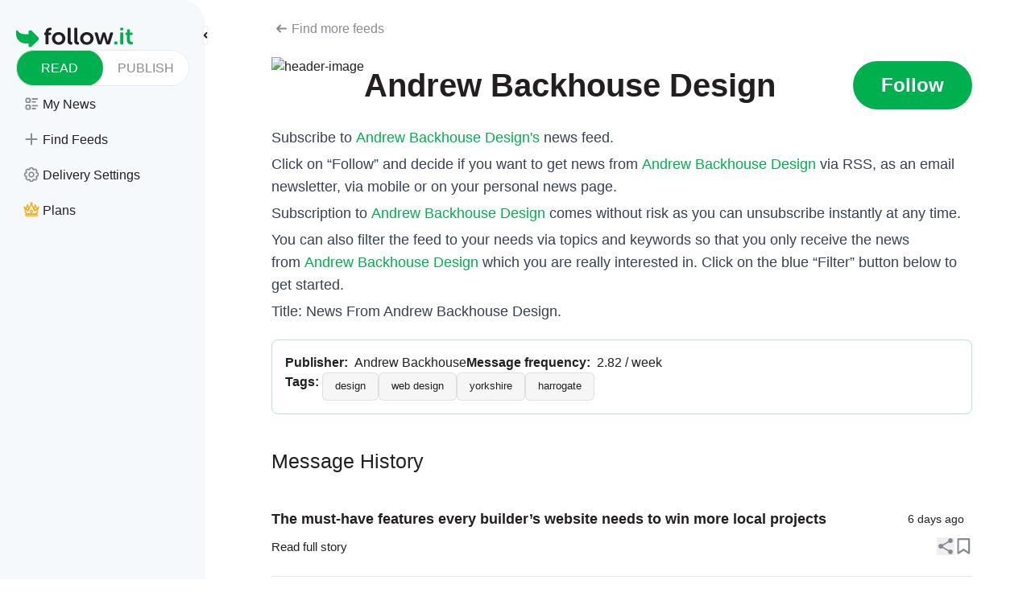

--- FILE ---
content_type: text/html;charset=utf-8
request_url: https://follow.it/andrew-backhouse-design?pub
body_size: 90432
content:
<!DOCTYPE html><html  lang="en-EN" class="" style="" data-theme="system" data-scrollable="false" data-mobile="false"><head><meta charset="utf-8">
<meta name="viewport" content="width=device-width, initial-scale=1.0, maximum-scale=1.0, user-scalable=0">
<title>Andrew Backhouse Design</title>
<link nonce="yJ/QiFHdl+9eGFZtnHOYhN8f" rel="preconnect" href="https://pagead2.googlesyndication.com" crossorigin>
<style nonce="yJ/QiFHdl+9eGFZtnHOYhN8f">:root{--custom-scrollbar-width:4px;--custom-scrollbar-height:4px}a{font-weight:500;text-decoration:none}button.as-link,span.as-link{font-weight:500;--tw-text-opacity:1;color:rgb(0 176 78/var(--tw-text-opacity,1))}@media (hover:hover) and (pointer:fine){button.as-link:hover,span.as-link:hover{--tw-text-opacity:1;color:rgb(13 148 73/var(--tw-text-opacity,1))}}.combined-shape{aspect-ratio:863/567;height:auto;position:absolute;z-index:-1;--tw-text-opacity:1;color:rgb(245 249 252/var(--tw-text-opacity,1))}.combined-shape:is(.dark *){color:#2a2b304d}@media (min-width:768px) and (max-width:1024px){.combined-shape{max-width:75%}}@media (min-width:667px) and (max-width:767px){.combined-shape{max-width:411px}}@media (min-width:320px) and (max-width:666px){.combined-shape{max-width:85%}}@media (pointer:coarse){html[disabled-scroll]{overflow:hidden}}@media not all and (-webkit-min-device-pixel-ratio:0),not all and (min-resolution:.001dpcm){@supports (-webkit-appearance:none){html[disabled-scroll]{overflow:hidden}}}.readers-and-publishers-banner{--start-color:#ccfbdc;--end-color:#d6e7ff;background:linear-gradient(93.61deg,var(--start-color) 21.58%,var(--end-color) 77.62%);margin-top:100px;padding:45px .5rem}.readers-and-publishers-banner:is(.dark *){--end-color:#001b49;--start-color:#003320}@media (min-width:678px){.readers-and-publishers-banner{padding-left:45px;padding-right:45px}}.readers-and-publishers-banner>*{margin-left:auto;margin-right:auto;max-width:1024px}hr{--tw-border-opacity:1;border-color:rgb(233 232 232/var(--tw-border-opacity,1))}hr:is(.dark *){border-color:#e9e8e81a}fencedframe{display:none!important}[data-mobile=true] .app{padding-left:.375rem;padding-right:.375rem}.text-green{color:#00b04e!important}.text-muted{color:#bababaf7!important}.vc-chrome{font-family:inherit!important}#sellcodes-form-trigger{display:none}.sc-checkoutframe,.sc-loading-container{z-index:99!important}body #sellcodes-form-trigger .sc-button{opacity:0!important;visibility:hidden!important}</style>
<style nonce="yJ/QiFHdl+9eGFZtnHOYhN8f">@view-transition{navigation:auto}html:not(.dark)>body{--tw-text-opacity:1;color:rgb(35 31 32/var(--tw-text-opacity,1));-webkit-transition-duration:.15s;transition-duration:.15s;-webkit-transition-property:color,background-color,border-color,text-decoration-color,fill,stroke;transition-property:color,background-color,border-color,text-decoration-color,fill,stroke;-webkit-transition-timing-function:cubic-bezier(.4,0,.2,1);transition-timing-function:cubic-bezier(.4,0,.2,1)}body.dark,html.dark{--tw-bg-opacity:1;background-color:rgb(19 20 25/var(--tw-bg-opacity,1));--tw-text-opacity:1;color:rgb(255 255 255/var(--tw-text-opacity,1))}</style>
<style nonce="yJ/QiFHdl+9eGFZtnHOYhN8f">@font-face{font-family:Montserrat;src:local("Montserrat Light Italic"),url(/_fonts/oL9oUaLmvLy7CrMG_SR3Fe6pqVg2KVUvBeBWK1Z8fAU-2qQDlkXy7KoEEUWjzNDBkO9p1KBqOuLPzdwtdWtfEnY.woff2) format(woff2);font-display:swap;unicode-range:U+0460-052F,U+1C80-1C8A,U+20B4,U+2DE0-2DFF,U+A640-A69F,U+FE2E-FE2F;font-weight:300;font-style:italic}@font-face{font-family:"Montserrat Fallback: Arial";src:local("Arial");size-adjust:112.8307%;ascent-override:85.7923%;descent-override:22.2457%;line-gap-override:0%}@font-face{font-family:Montserrat;src:local("Montserrat Light Italic"),url(/_fonts/CM_twa05vt7xco9pt30t57nLArN5dw2FYrsrzAIppG4-v7xEiB_qJOqfQuC__igAjV0Vz4JwloD_OMG9IvzO0UI.woff2) format(woff2);font-display:swap;unicode-range:U+0301,U+0400-045F,U+0490-0491,U+04B0-04B1,U+2116;font-weight:300;font-style:italic}@font-face{font-family:Montserrat;src:local("Montserrat Light Italic"),url(/_fonts/_xcHwxJLGf7ifp8FnvTVDxtoVwCyzW_HSM_SyMof_Kg-hMXHt7xeUJqdfdqNmt_p7UZYvX5NyqC9Z_3xDV5F6n8.woff2) format(woff2);font-display:swap;unicode-range:U+0102-0103,U+0110-0111,U+0128-0129,U+0168-0169,U+01A0-01A1,U+01AF-01B0,U+0300-0301,U+0303-0304,U+0308-0309,U+0323,U+0329,U+1EA0-1EF9,U+20AB;font-weight:300;font-style:italic}@font-face{font-family:Montserrat;src:local("Montserrat Light Italic"),url(/_fonts/3DwwVWV4U9sObPebMl7uw9dMrVM33Xk-kf7censDokk-tLNtvFz06Qu5qJNl1iaTV83OKJPdZzFrSgoy6lIWsZQ.woff2) format(woff2);font-display:swap;unicode-range:U+0100-02BA,U+02BD-02C5,U+02C7-02CC,U+02CE-02D7,U+02DD-02FF,U+0304,U+0308,U+0329,U+1D00-1DBF,U+1E00-1E9F,U+1EF2-1EFF,U+2020,U+20A0-20AB,U+20AD-20C0,U+2113,U+2C60-2C7F,U+A720-A7FF;font-weight:300;font-style:italic}@font-face{font-family:Montserrat;src:local("Montserrat Light Italic"),url(/_fonts/W5WywcATsYlevYR0RUesn5Ak8T4kswOyfm7lhtAXNcc-D9M0wN_-eoaFS4k2e5OxLZt7cpo0pAltPY2jLizBWE0.woff2) format(woff2);font-display:swap;unicode-range:U+0000-00FF,U+0131,U+0152-0153,U+02BB-02BC,U+02C6,U+02DA,U+02DC,U+0304,U+0308,U+0329,U+2000-206F,U+20AC,U+2122,U+2191,U+2193,U+2212,U+2215,U+FEFF,U+FFFD;font-weight:300;font-style:italic}@font-face{font-family:Montserrat;src:local("Montserrat Regular Italic"),local("Montserrat Italic"),url(/_fonts/oL9oUaLmvLy7CrMG_SR3Fe6pqVg2KVUvBeBWK1Z8fAU-2qQDlkXy7KoEEUWjzNDBkO9p1KBqOuLPzdwtdWtfEnY.woff2) format(woff2);font-display:swap;unicode-range:U+0460-052F,U+1C80-1C8A,U+20B4,U+2DE0-2DFF,U+A640-A69F,U+FE2E-FE2F;font-weight:400;font-style:italic}@font-face{font-family:Montserrat;src:local("Montserrat Regular Italic"),local("Montserrat Italic"),url(/_fonts/CM_twa05vt7xco9pt30t57nLArN5dw2FYrsrzAIppG4-v7xEiB_qJOqfQuC__igAjV0Vz4JwloD_OMG9IvzO0UI.woff2) format(woff2);font-display:swap;unicode-range:U+0301,U+0400-045F,U+0490-0491,U+04B0-04B1,U+2116;font-weight:400;font-style:italic}@font-face{font-family:Montserrat;src:local("Montserrat Regular Italic"),local("Montserrat Italic"),url(/_fonts/_xcHwxJLGf7ifp8FnvTVDxtoVwCyzW_HSM_SyMof_Kg-hMXHt7xeUJqdfdqNmt_p7UZYvX5NyqC9Z_3xDV5F6n8.woff2) format(woff2);font-display:swap;unicode-range:U+0102-0103,U+0110-0111,U+0128-0129,U+0168-0169,U+01A0-01A1,U+01AF-01B0,U+0300-0301,U+0303-0304,U+0308-0309,U+0323,U+0329,U+1EA0-1EF9,U+20AB;font-weight:400;font-style:italic}@font-face{font-family:Montserrat;src:local("Montserrat Regular Italic"),local("Montserrat Italic"),url(/_fonts/3DwwVWV4U9sObPebMl7uw9dMrVM33Xk-kf7censDokk-tLNtvFz06Qu5qJNl1iaTV83OKJPdZzFrSgoy6lIWsZQ.woff2) format(woff2);font-display:swap;unicode-range:U+0100-02BA,U+02BD-02C5,U+02C7-02CC,U+02CE-02D7,U+02DD-02FF,U+0304,U+0308,U+0329,U+1D00-1DBF,U+1E00-1E9F,U+1EF2-1EFF,U+2020,U+20A0-20AB,U+20AD-20C0,U+2113,U+2C60-2C7F,U+A720-A7FF;font-weight:400;font-style:italic}@font-face{font-family:Montserrat;src:local("Montserrat Regular Italic"),local("Montserrat Italic"),url(/_fonts/W5WywcATsYlevYR0RUesn5Ak8T4kswOyfm7lhtAXNcc-D9M0wN_-eoaFS4k2e5OxLZt7cpo0pAltPY2jLizBWE0.woff2) format(woff2);font-display:swap;unicode-range:U+0000-00FF,U+0131,U+0152-0153,U+02BB-02BC,U+02C6,U+02DA,U+02DC,U+0304,U+0308,U+0329,U+2000-206F,U+20AC,U+2122,U+2191,U+2193,U+2212,U+2215,U+FEFF,U+FFFD;font-weight:400;font-style:italic}@font-face{font-family:Montserrat;src:local("Montserrat Medium Italic"),url(/_fonts/oL9oUaLmvLy7CrMG_SR3Fe6pqVg2KVUvBeBWK1Z8fAU-2qQDlkXy7KoEEUWjzNDBkO9p1KBqOuLPzdwtdWtfEnY.woff2) format(woff2);font-display:swap;unicode-range:U+0460-052F,U+1C80-1C8A,U+20B4,U+2DE0-2DFF,U+A640-A69F,U+FE2E-FE2F;font-weight:500;font-style:italic}@font-face{font-family:Montserrat;src:local("Montserrat Medium Italic"),url(/_fonts/CM_twa05vt7xco9pt30t57nLArN5dw2FYrsrzAIppG4-v7xEiB_qJOqfQuC__igAjV0Vz4JwloD_OMG9IvzO0UI.woff2) format(woff2);font-display:swap;unicode-range:U+0301,U+0400-045F,U+0490-0491,U+04B0-04B1,U+2116;font-weight:500;font-style:italic}@font-face{font-family:Montserrat;src:local("Montserrat Medium Italic"),url(/_fonts/_xcHwxJLGf7ifp8FnvTVDxtoVwCyzW_HSM_SyMof_Kg-hMXHt7xeUJqdfdqNmt_p7UZYvX5NyqC9Z_3xDV5F6n8.woff2) format(woff2);font-display:swap;unicode-range:U+0102-0103,U+0110-0111,U+0128-0129,U+0168-0169,U+01A0-01A1,U+01AF-01B0,U+0300-0301,U+0303-0304,U+0308-0309,U+0323,U+0329,U+1EA0-1EF9,U+20AB;font-weight:500;font-style:italic}@font-face{font-family:Montserrat;src:local("Montserrat Medium Italic"),url(/_fonts/3DwwVWV4U9sObPebMl7uw9dMrVM33Xk-kf7censDokk-tLNtvFz06Qu5qJNl1iaTV83OKJPdZzFrSgoy6lIWsZQ.woff2) format(woff2);font-display:swap;unicode-range:U+0100-02BA,U+02BD-02C5,U+02C7-02CC,U+02CE-02D7,U+02DD-02FF,U+0304,U+0308,U+0329,U+1D00-1DBF,U+1E00-1E9F,U+1EF2-1EFF,U+2020,U+20A0-20AB,U+20AD-20C0,U+2113,U+2C60-2C7F,U+A720-A7FF;font-weight:500;font-style:italic}@font-face{font-family:Montserrat;src:local("Montserrat Medium Italic"),url(/_fonts/W5WywcATsYlevYR0RUesn5Ak8T4kswOyfm7lhtAXNcc-D9M0wN_-eoaFS4k2e5OxLZt7cpo0pAltPY2jLizBWE0.woff2) format(woff2);font-display:swap;unicode-range:U+0000-00FF,U+0131,U+0152-0153,U+02BB-02BC,U+02C6,U+02DA,U+02DC,U+0304,U+0308,U+0329,U+2000-206F,U+20AC,U+2122,U+2191,U+2193,U+2212,U+2215,U+FEFF,U+FFFD;font-weight:500;font-style:italic}@font-face{font-family:Montserrat;src:local("Montserrat SemiBold Italic"),url(/_fonts/oL9oUaLmvLy7CrMG_SR3Fe6pqVg2KVUvBeBWK1Z8fAU-2qQDlkXy7KoEEUWjzNDBkO9p1KBqOuLPzdwtdWtfEnY.woff2) format(woff2);font-display:swap;unicode-range:U+0460-052F,U+1C80-1C8A,U+20B4,U+2DE0-2DFF,U+A640-A69F,U+FE2E-FE2F;font-weight:600;font-style:italic}@font-face{font-family:Montserrat;src:local("Montserrat SemiBold Italic"),url(/_fonts/CM_twa05vt7xco9pt30t57nLArN5dw2FYrsrzAIppG4-v7xEiB_qJOqfQuC__igAjV0Vz4JwloD_OMG9IvzO0UI.woff2) format(woff2);font-display:swap;unicode-range:U+0301,U+0400-045F,U+0490-0491,U+04B0-04B1,U+2116;font-weight:600;font-style:italic}@font-face{font-family:Montserrat;src:local("Montserrat SemiBold Italic"),url(/_fonts/_xcHwxJLGf7ifp8FnvTVDxtoVwCyzW_HSM_SyMof_Kg-hMXHt7xeUJqdfdqNmt_p7UZYvX5NyqC9Z_3xDV5F6n8.woff2) format(woff2);font-display:swap;unicode-range:U+0102-0103,U+0110-0111,U+0128-0129,U+0168-0169,U+01A0-01A1,U+01AF-01B0,U+0300-0301,U+0303-0304,U+0308-0309,U+0323,U+0329,U+1EA0-1EF9,U+20AB;font-weight:600;font-style:italic}@font-face{font-family:Montserrat;src:local("Montserrat SemiBold Italic"),url(/_fonts/3DwwVWV4U9sObPebMl7uw9dMrVM33Xk-kf7censDokk-tLNtvFz06Qu5qJNl1iaTV83OKJPdZzFrSgoy6lIWsZQ.woff2) format(woff2);font-display:swap;unicode-range:U+0100-02BA,U+02BD-02C5,U+02C7-02CC,U+02CE-02D7,U+02DD-02FF,U+0304,U+0308,U+0329,U+1D00-1DBF,U+1E00-1E9F,U+1EF2-1EFF,U+2020,U+20A0-20AB,U+20AD-20C0,U+2113,U+2C60-2C7F,U+A720-A7FF;font-weight:600;font-style:italic}@font-face{font-family:Montserrat;src:local("Montserrat SemiBold Italic"),url(/_fonts/W5WywcATsYlevYR0RUesn5Ak8T4kswOyfm7lhtAXNcc-D9M0wN_-eoaFS4k2e5OxLZt7cpo0pAltPY2jLizBWE0.woff2) format(woff2);font-display:swap;unicode-range:U+0000-00FF,U+0131,U+0152-0153,U+02BB-02BC,U+02C6,U+02DA,U+02DC,U+0304,U+0308,U+0329,U+2000-206F,U+20AC,U+2122,U+2191,U+2193,U+2212,U+2215,U+FEFF,U+FFFD;font-weight:600;font-style:italic}@font-face{font-family:Montserrat;src:local("Montserrat Bold Italic"),url(/_fonts/oL9oUaLmvLy7CrMG_SR3Fe6pqVg2KVUvBeBWK1Z8fAU-2qQDlkXy7KoEEUWjzNDBkO9p1KBqOuLPzdwtdWtfEnY.woff2) format(woff2);font-display:swap;unicode-range:U+0460-052F,U+1C80-1C8A,U+20B4,U+2DE0-2DFF,U+A640-A69F,U+FE2E-FE2F;font-weight:700;font-style:italic}@font-face{font-family:Montserrat;src:local("Montserrat Bold Italic"),url(/_fonts/CM_twa05vt7xco9pt30t57nLArN5dw2FYrsrzAIppG4-v7xEiB_qJOqfQuC__igAjV0Vz4JwloD_OMG9IvzO0UI.woff2) format(woff2);font-display:swap;unicode-range:U+0301,U+0400-045F,U+0490-0491,U+04B0-04B1,U+2116;font-weight:700;font-style:italic}@font-face{font-family:Montserrat;src:local("Montserrat Bold Italic"),url(/_fonts/_xcHwxJLGf7ifp8FnvTVDxtoVwCyzW_HSM_SyMof_Kg-hMXHt7xeUJqdfdqNmt_p7UZYvX5NyqC9Z_3xDV5F6n8.woff2) format(woff2);font-display:swap;unicode-range:U+0102-0103,U+0110-0111,U+0128-0129,U+0168-0169,U+01A0-01A1,U+01AF-01B0,U+0300-0301,U+0303-0304,U+0308-0309,U+0323,U+0329,U+1EA0-1EF9,U+20AB;font-weight:700;font-style:italic}@font-face{font-family:Montserrat;src:local("Montserrat Bold Italic"),url(/_fonts/3DwwVWV4U9sObPebMl7uw9dMrVM33Xk-kf7censDokk-tLNtvFz06Qu5qJNl1iaTV83OKJPdZzFrSgoy6lIWsZQ.woff2) format(woff2);font-display:swap;unicode-range:U+0100-02BA,U+02BD-02C5,U+02C7-02CC,U+02CE-02D7,U+02DD-02FF,U+0304,U+0308,U+0329,U+1D00-1DBF,U+1E00-1E9F,U+1EF2-1EFF,U+2020,U+20A0-20AB,U+20AD-20C0,U+2113,U+2C60-2C7F,U+A720-A7FF;font-weight:700;font-style:italic}@font-face{font-family:Montserrat;src:local("Montserrat Bold Italic"),url(/_fonts/W5WywcATsYlevYR0RUesn5Ak8T4kswOyfm7lhtAXNcc-D9M0wN_-eoaFS4k2e5OxLZt7cpo0pAltPY2jLizBWE0.woff2) format(woff2);font-display:swap;unicode-range:U+0000-00FF,U+0131,U+0152-0153,U+02BB-02BC,U+02C6,U+02DA,U+02DC,U+0304,U+0308,U+0329,U+2000-206F,U+20AC,U+2122,U+2191,U+2193,U+2212,U+2215,U+FEFF,U+FFFD;font-weight:700;font-style:italic}@font-face{font-family:Montserrat;src:local("Montserrat Light"),url(/_fonts/kAqF1Nn8c0M_yN37Gv3l3H44axPqV6NKOMC8twtQxLA-knz9_b1JFwfRG3Z81Zv09F2CKZGd0_qZYV2sla4Km_A.woff2) format(woff2);font-display:swap;unicode-range:U+0460-052F,U+1C80-1C8A,U+20B4,U+2DE0-2DFF,U+A640-A69F,U+FE2E-FE2F;font-weight:300;font-style:normal}@font-face{font-family:Montserrat;src:local("Montserrat Light"),url(/_fonts/gr-f_oqydtTkXDIrcvO2V6lTg577tmEKlnOIwkPBKo4-WDQoptAu51cZNHwlKNv8q_DbjgFvbS15ja8uBZXj1NY.woff2) format(woff2);font-display:swap;unicode-range:U+0301,U+0400-045F,U+0490-0491,U+04B0-04B1,U+2116;font-weight:300;font-style:normal}@font-face{font-family:Montserrat;src:local("Montserrat Light"),url(/_fonts/MZbCPvmRYotxUUvY6zU3ifP4mb57MYdnB7p1lkvl3kA-1HyY2oCjE6LsKd4ySSRPhX99z5a5Q2_VXyKbrOZVKrk.woff2) format(woff2);font-display:swap;unicode-range:U+0102-0103,U+0110-0111,U+0128-0129,U+0168-0169,U+01A0-01A1,U+01AF-01B0,U+0300-0301,U+0303-0304,U+0308-0309,U+0323,U+0329,U+1EA0-1EF9,U+20AB;font-weight:300;font-style:normal}@font-face{font-family:Montserrat;src:local("Montserrat Light"),url(/_fonts/6OP6pe3rB37_PhAnpEyWrSlXdT2qFZn0bFulgzRTjC4-B_IadbzzZAUJy2TQZkMvQ5cgdE2F8ISssBDG-vqmaLs.woff2) format(woff2);font-display:swap;unicode-range:U+0100-02BA,U+02BD-02C5,U+02C7-02CC,U+02CE-02D7,U+02DD-02FF,U+0304,U+0308,U+0329,U+1D00-1DBF,U+1E00-1E9F,U+1EF2-1EFF,U+2020,U+20A0-20AB,U+20AD-20C0,U+2113,U+2C60-2C7F,U+A720-A7FF;font-weight:300;font-style:normal}@font-face{font-family:Montserrat;src:local("Montserrat Light"),url(/_fonts/CisIO2l7o2ty4gUsHbZM1s-FwhhBIal_RAh3HnHGWeU-qHa52bf9rUI5bNRdOF8CWhTu1gvIyaIkvP4nOhwAeEU.woff2) format(woff2);font-display:swap;unicode-range:U+0000-00FF,U+0131,U+0152-0153,U+02BB-02BC,U+02C6,U+02DA,U+02DC,U+0304,U+0308,U+0329,U+2000-206F,U+20AC,U+2122,U+2191,U+2193,U+2212,U+2215,U+FEFF,U+FFFD;font-weight:300;font-style:normal}@font-face{font-family:Montserrat;src:local("Montserrat Regular"),local("Montserrat"),url(/_fonts/kAqF1Nn8c0M_yN37Gv3l3H44axPqV6NKOMC8twtQxLA-knz9_b1JFwfRG3Z81Zv09F2CKZGd0_qZYV2sla4Km_A.woff2) format(woff2);font-display:swap;unicode-range:U+0460-052F,U+1C80-1C8A,U+20B4,U+2DE0-2DFF,U+A640-A69F,U+FE2E-FE2F;font-weight:400;font-style:normal}@font-face{font-family:Montserrat;src:local("Montserrat Regular"),local("Montserrat"),url(/_fonts/gr-f_oqydtTkXDIrcvO2V6lTg577tmEKlnOIwkPBKo4-WDQoptAu51cZNHwlKNv8q_DbjgFvbS15ja8uBZXj1NY.woff2) format(woff2);font-display:swap;unicode-range:U+0301,U+0400-045F,U+0490-0491,U+04B0-04B1,U+2116;font-weight:400;font-style:normal}@font-face{font-family:Montserrat;src:local("Montserrat Regular"),local("Montserrat"),url(/_fonts/MZbCPvmRYotxUUvY6zU3ifP4mb57MYdnB7p1lkvl3kA-1HyY2oCjE6LsKd4ySSRPhX99z5a5Q2_VXyKbrOZVKrk.woff2) format(woff2);font-display:swap;unicode-range:U+0102-0103,U+0110-0111,U+0128-0129,U+0168-0169,U+01A0-01A1,U+01AF-01B0,U+0300-0301,U+0303-0304,U+0308-0309,U+0323,U+0329,U+1EA0-1EF9,U+20AB;font-weight:400;font-style:normal}@font-face{font-family:Montserrat;src:local("Montserrat Regular"),local("Montserrat"),url(/_fonts/6OP6pe3rB37_PhAnpEyWrSlXdT2qFZn0bFulgzRTjC4-B_IadbzzZAUJy2TQZkMvQ5cgdE2F8ISssBDG-vqmaLs.woff2) format(woff2);font-display:swap;unicode-range:U+0100-02BA,U+02BD-02C5,U+02C7-02CC,U+02CE-02D7,U+02DD-02FF,U+0304,U+0308,U+0329,U+1D00-1DBF,U+1E00-1E9F,U+1EF2-1EFF,U+2020,U+20A0-20AB,U+20AD-20C0,U+2113,U+2C60-2C7F,U+A720-A7FF;font-weight:400;font-style:normal}@font-face{font-family:Montserrat;src:local("Montserrat Regular"),local("Montserrat"),url(/_fonts/CisIO2l7o2ty4gUsHbZM1s-FwhhBIal_RAh3HnHGWeU-qHa52bf9rUI5bNRdOF8CWhTu1gvIyaIkvP4nOhwAeEU.woff2) format(woff2);font-display:swap;unicode-range:U+0000-00FF,U+0131,U+0152-0153,U+02BB-02BC,U+02C6,U+02DA,U+02DC,U+0304,U+0308,U+0329,U+2000-206F,U+20AC,U+2122,U+2191,U+2193,U+2212,U+2215,U+FEFF,U+FFFD;font-weight:400;font-style:normal}@font-face{font-family:Montserrat;src:local("Montserrat Medium"),url(/_fonts/kAqF1Nn8c0M_yN37Gv3l3H44axPqV6NKOMC8twtQxLA-knz9_b1JFwfRG3Z81Zv09F2CKZGd0_qZYV2sla4Km_A.woff2) format(woff2);font-display:swap;unicode-range:U+0460-052F,U+1C80-1C8A,U+20B4,U+2DE0-2DFF,U+A640-A69F,U+FE2E-FE2F;font-weight:500;font-style:normal}@font-face{font-family:Montserrat;src:local("Montserrat Medium"),url(/_fonts/gr-f_oqydtTkXDIrcvO2V6lTg577tmEKlnOIwkPBKo4-WDQoptAu51cZNHwlKNv8q_DbjgFvbS15ja8uBZXj1NY.woff2) format(woff2);font-display:swap;unicode-range:U+0301,U+0400-045F,U+0490-0491,U+04B0-04B1,U+2116;font-weight:500;font-style:normal}@font-face{font-family:Montserrat;src:local("Montserrat Medium"),url(/_fonts/MZbCPvmRYotxUUvY6zU3ifP4mb57MYdnB7p1lkvl3kA-1HyY2oCjE6LsKd4ySSRPhX99z5a5Q2_VXyKbrOZVKrk.woff2) format(woff2);font-display:swap;unicode-range:U+0102-0103,U+0110-0111,U+0128-0129,U+0168-0169,U+01A0-01A1,U+01AF-01B0,U+0300-0301,U+0303-0304,U+0308-0309,U+0323,U+0329,U+1EA0-1EF9,U+20AB;font-weight:500;font-style:normal}@font-face{font-family:Montserrat;src:local("Montserrat Medium"),url(/_fonts/6OP6pe3rB37_PhAnpEyWrSlXdT2qFZn0bFulgzRTjC4-B_IadbzzZAUJy2TQZkMvQ5cgdE2F8ISssBDG-vqmaLs.woff2) format(woff2);font-display:swap;unicode-range:U+0100-02BA,U+02BD-02C5,U+02C7-02CC,U+02CE-02D7,U+02DD-02FF,U+0304,U+0308,U+0329,U+1D00-1DBF,U+1E00-1E9F,U+1EF2-1EFF,U+2020,U+20A0-20AB,U+20AD-20C0,U+2113,U+2C60-2C7F,U+A720-A7FF;font-weight:500;font-style:normal}@font-face{font-family:Montserrat;src:local("Montserrat Medium"),url(/_fonts/CisIO2l7o2ty4gUsHbZM1s-FwhhBIal_RAh3HnHGWeU-qHa52bf9rUI5bNRdOF8CWhTu1gvIyaIkvP4nOhwAeEU.woff2) format(woff2);font-display:swap;unicode-range:U+0000-00FF,U+0131,U+0152-0153,U+02BB-02BC,U+02C6,U+02DA,U+02DC,U+0304,U+0308,U+0329,U+2000-206F,U+20AC,U+2122,U+2191,U+2193,U+2212,U+2215,U+FEFF,U+FFFD;font-weight:500;font-style:normal}@font-face{font-family:Montserrat;src:local("Montserrat SemiBold"),url(/_fonts/kAqF1Nn8c0M_yN37Gv3l3H44axPqV6NKOMC8twtQxLA-knz9_b1JFwfRG3Z81Zv09F2CKZGd0_qZYV2sla4Km_A.woff2) format(woff2);font-display:swap;unicode-range:U+0460-052F,U+1C80-1C8A,U+20B4,U+2DE0-2DFF,U+A640-A69F,U+FE2E-FE2F;font-weight:600;font-style:normal}@font-face{font-family:Montserrat;src:local("Montserrat SemiBold"),url(/_fonts/gr-f_oqydtTkXDIrcvO2V6lTg577tmEKlnOIwkPBKo4-WDQoptAu51cZNHwlKNv8q_DbjgFvbS15ja8uBZXj1NY.woff2) format(woff2);font-display:swap;unicode-range:U+0301,U+0400-045F,U+0490-0491,U+04B0-04B1,U+2116;font-weight:600;font-style:normal}@font-face{font-family:Montserrat;src:local("Montserrat SemiBold"),url(/_fonts/MZbCPvmRYotxUUvY6zU3ifP4mb57MYdnB7p1lkvl3kA-1HyY2oCjE6LsKd4ySSRPhX99z5a5Q2_VXyKbrOZVKrk.woff2) format(woff2);font-display:swap;unicode-range:U+0102-0103,U+0110-0111,U+0128-0129,U+0168-0169,U+01A0-01A1,U+01AF-01B0,U+0300-0301,U+0303-0304,U+0308-0309,U+0323,U+0329,U+1EA0-1EF9,U+20AB;font-weight:600;font-style:normal}@font-face{font-family:Montserrat;src:local("Montserrat SemiBold"),url(/_fonts/6OP6pe3rB37_PhAnpEyWrSlXdT2qFZn0bFulgzRTjC4-B_IadbzzZAUJy2TQZkMvQ5cgdE2F8ISssBDG-vqmaLs.woff2) format(woff2);font-display:swap;unicode-range:U+0100-02BA,U+02BD-02C5,U+02C7-02CC,U+02CE-02D7,U+02DD-02FF,U+0304,U+0308,U+0329,U+1D00-1DBF,U+1E00-1E9F,U+1EF2-1EFF,U+2020,U+20A0-20AB,U+20AD-20C0,U+2113,U+2C60-2C7F,U+A720-A7FF;font-weight:600;font-style:normal}@font-face{font-family:Montserrat;src:local("Montserrat SemiBold"),url(/_fonts/CisIO2l7o2ty4gUsHbZM1s-FwhhBIal_RAh3HnHGWeU-qHa52bf9rUI5bNRdOF8CWhTu1gvIyaIkvP4nOhwAeEU.woff2) format(woff2);font-display:swap;unicode-range:U+0000-00FF,U+0131,U+0152-0153,U+02BB-02BC,U+02C6,U+02DA,U+02DC,U+0304,U+0308,U+0329,U+2000-206F,U+20AC,U+2122,U+2191,U+2193,U+2212,U+2215,U+FEFF,U+FFFD;font-weight:600;font-style:normal}@font-face{font-family:Montserrat;src:local("Montserrat Bold"),url(/_fonts/kAqF1Nn8c0M_yN37Gv3l3H44axPqV6NKOMC8twtQxLA-knz9_b1JFwfRG3Z81Zv09F2CKZGd0_qZYV2sla4Km_A.woff2) format(woff2);font-display:swap;unicode-range:U+0460-052F,U+1C80-1C8A,U+20B4,U+2DE0-2DFF,U+A640-A69F,U+FE2E-FE2F;font-weight:700;font-style:normal}@font-face{font-family:Montserrat;src:local("Montserrat Bold"),url(/_fonts/gr-f_oqydtTkXDIrcvO2V6lTg577tmEKlnOIwkPBKo4-WDQoptAu51cZNHwlKNv8q_DbjgFvbS15ja8uBZXj1NY.woff2) format(woff2);font-display:swap;unicode-range:U+0301,U+0400-045F,U+0490-0491,U+04B0-04B1,U+2116;font-weight:700;font-style:normal}@font-face{font-family:Montserrat;src:local("Montserrat Bold"),url(/_fonts/MZbCPvmRYotxUUvY6zU3ifP4mb57MYdnB7p1lkvl3kA-1HyY2oCjE6LsKd4ySSRPhX99z5a5Q2_VXyKbrOZVKrk.woff2) format(woff2);font-display:swap;unicode-range:U+0102-0103,U+0110-0111,U+0128-0129,U+0168-0169,U+01A0-01A1,U+01AF-01B0,U+0300-0301,U+0303-0304,U+0308-0309,U+0323,U+0329,U+1EA0-1EF9,U+20AB;font-weight:700;font-style:normal}@font-face{font-family:Montserrat;src:local("Montserrat Bold"),url(/_fonts/6OP6pe3rB37_PhAnpEyWrSlXdT2qFZn0bFulgzRTjC4-B_IadbzzZAUJy2TQZkMvQ5cgdE2F8ISssBDG-vqmaLs.woff2) format(woff2);font-display:swap;unicode-range:U+0100-02BA,U+02BD-02C5,U+02C7-02CC,U+02CE-02D7,U+02DD-02FF,U+0304,U+0308,U+0329,U+1D00-1DBF,U+1E00-1E9F,U+1EF2-1EFF,U+2020,U+20A0-20AB,U+20AD-20C0,U+2113,U+2C60-2C7F,U+A720-A7FF;font-weight:700;font-style:normal}@font-face{font-family:Montserrat;src:local("Montserrat Bold"),url(/_fonts/CisIO2l7o2ty4gUsHbZM1s-FwhhBIal_RAh3HnHGWeU-qHa52bf9rUI5bNRdOF8CWhTu1gvIyaIkvP4nOhwAeEU.woff2) format(woff2);font-display:swap;unicode-range:U+0000-00FF,U+0131,U+0152-0153,U+02BB-02BC,U+02C6,U+02DA,U+02DC,U+0304,U+0308,U+0329,U+2000-206F,U+20AC,U+2122,U+2191,U+2193,U+2212,U+2215,U+FEFF,U+FFFD;font-weight:700;font-style:normal}@font-face{font-family:Montserrat;src:local("Montserrat Light Italic"),url(/_fonts/Br_bkabc1qrLItrtzlVDy1DBhuPUj2hx0k67rdmaatE-bSZH_yNzu_m_8Lks7o1G9KT4ZkaR4tkm2yPC9sNT3YA.woff) format(woff);font-display:swap;font-weight:300;font-style:italic}@font-face{font-family:Montserrat;src:local("Montserrat Regular Italic"),local("Montserrat Italic"),url(/_fonts/HKcUPtnDHvKNPa4rMX7eiByByi17tZIoTl4FKqORigs-bWlvIgJM10n5pPPfpamboOwh43UieOFjVN_6G4wafDo.woff) format(woff);font-display:swap;font-weight:400;font-style:italic}@font-face{font-family:Montserrat;src:local("Montserrat Medium Italic"),url(/_fonts/Kyajvd9ogJ9GvmqdBjF_ZC497dc6SkKT88OxuuQVtzI-9ivovt0JHFRPc0Ie3pf4ieLj4ez068VsWBRHKScrKBE.woff) format(woff);font-display:swap;font-weight:500;font-style:italic}@font-face{font-family:Montserrat;src:local("Montserrat SemiBold Italic"),url(/_fonts/UtWqnhK5QdJBoZPmx7kWEq869KzSD6ENVUMbuIrf1aQ-d3RDJwkIcVyee_RLaxSdK_psXsGVPzwgyHlo15hogd0.woff) format(woff);font-display:swap;font-weight:600;font-style:italic}@font-face{font-family:Montserrat;src:local("Montserrat Bold Italic"),url(/_fonts/hIQ2x9hL9g06Mi8jyYxVdvuid5915jsx5H7TWJLq75g-9ayi9tZVpe1Ut7BZWe3UNqCZ6U192vvX_BRPHN5h2nc.woff) format(woff);font-display:swap;font-weight:700;font-style:italic}@font-face{font-family:Montserrat;src:local("Montserrat Light"),url(/_fonts/SERYpz2i8Ug-y24LKUykfdunpxsXzjd4UmWRp09oML0-bBsAyZTTHAEwXBDTATxmY_EPEZKfZ72pRRhGiARfZc0.woff) format(woff);font-display:swap;font-weight:300;font-style:normal}@font-face{font-family:Montserrat;src:local("Montserrat Regular"),local("Montserrat"),url(/_fonts/fHgajwLuJG0TAcn3WzEtxR_NSdhD00piucmNyjxl9Tg-7k6z_L652O2P0F3WEeP5aXvfeXOInOsgF2s3a57dpE0.woff) format(woff);font-display:swap;font-weight:400;font-style:normal}@font-face{font-family:Montserrat;src:local("Montserrat Medium"),url(/_fonts/dXCKRTrp_n8VcHcBJkFdRgzaV4ac97rzNQNUG-JvLLc-SDmqbEHzgEmyGDOBh8d3JG_JxE8dO-KrvXMRGAlkoto.woff) format(woff);font-display:swap;font-weight:500;font-style:normal}@font-face{font-family:Montserrat;src:local("Montserrat SemiBold"),url(/_fonts/ykn-tRn-lTRlJ3bAMA4BuoCtffQFGDgU__-iqLU4qRg-r_e8VErT-MpV45nolBuBVNDSz4-0XQakgTLvXdVIlxo.woff) format(woff);font-display:swap;font-weight:600;font-style:normal}@font-face{font-family:Montserrat;src:local("Montserrat Bold"),url(/_fonts/dQqftMHQAs12MRX4-HHFt-izY1PWIQHaXKGszcVJ98Y-Q7Fv2X_sKubeLsWxvK6IddYGz41aL6nHAWFVf-EnYVI.woff) format(woff);font-display:swap;font-weight:700;font-style:normal}[data-v-f566efc0] .account-settings,[data-v-f566efc0] .delivery-settings{display:-webkit-box;display:-ms-flexbox;display:flex;-webkit-box-orient:vertical;-webkit-box-direction:normal;-ms-flex-direction:column;flex-direction:column;padding-bottom:.625rem;padding-left:.25rem;padding-right:.25rem;row-gap:25px}[data-v-f566efc0] .account-settings:is(.dark *),[data-v-f566efc0] .delivery-settings:is(.dark *){--tw-text-opacity:1;color:rgb(255 255 255/var(--tw-text-opacity,1))}@media (min-width:678px){[data-v-f566efc0] .account-settings,[data-v-f566efc0] .delivery-settings{row-gap:30px}}@media (min-width:878px){[data-v-f566efc0] .account-settings,[data-v-f566efc0] .delivery-settings{padding-left:.5rem;padding-right:.5rem;row-gap:40px}}[data-v-f566efc0] .account-settings .spaced>:not([hidden])~:not([hidden]),[data-v-f566efc0] .delivery-settings .spaced>:not([hidden])~:not([hidden]){--tw-space-y-reverse:0;margin-bottom:calc(10px*var(--tw-space-y-reverse));margin-top:calc(10px*(1 - var(--tw-space-y-reverse)))}[data-v-f566efc0] .account-settings .setting-group-wrapper,[data-v-f566efc0] .account-settings>div:not(.bare),[data-v-f566efc0] .delivery-settings .setting-group-wrapper,[data-v-f566efc0] .delivery-settings>div:not(.bare){display:-webkit-box;display:-ms-flexbox;display:flex;-webkit-box-orient:vertical;-webkit-box-direction:normal;-ms-flex-direction:column;flex-direction:column;row-gap:15px}@media (min-width:678px){[data-v-f566efc0] .account-settings .setting-group-wrapper,[data-v-f566efc0] .account-settings>div:not(.bare),[data-v-f566efc0] .delivery-settings .setting-group-wrapper,[data-v-f566efc0] .delivery-settings>div:not(.bare){row-gap:20px}}[data-v-f566efc0] .account-settings .setting-group-wrapper .setting-group--col,[data-v-f566efc0] .account-settings>div:not(.bare) .setting-group--col,[data-v-f566efc0] .delivery-settings .setting-group-wrapper .setting-group--col,[data-v-f566efc0] .delivery-settings>div:not(.bare) .setting-group--col{-webkit-box-orient:vertical;-webkit-box-direction:normal;-ms-flex-direction:column;flex-direction:column}[data-v-f566efc0] .account-settings .setting-group-wrapper .setting-group--row,[data-v-f566efc0] .account-settings>div:not(.bare) .setting-group--row,[data-v-f566efc0] .delivery-settings .setting-group-wrapper .setting-group--row,[data-v-f566efc0] .delivery-settings>div:not(.bare) .setting-group--row{-webkit-box-orient:horizontal;-webkit-box-direction:normal;-ms-flex-direction:row;flex-direction:row}[data-v-f566efc0] .account-settings .setting-group-wrapper .setting-group,[data-v-f566efc0] .account-settings>div:not(.bare) .setting-group,[data-v-f566efc0] .delivery-settings .setting-group-wrapper .setting-group,[data-v-f566efc0] .delivery-settings>div:not(.bare) .setting-group{display:-webkit-box;display:-ms-flexbox;display:flex;-webkit-box-align:center;-ms-flex-align:center;align-items:center;-webkit-column-gap:15px;-moz-column-gap:15px;column-gap:15px;row-gap:10px}[data-v-f566efc0] .account-settings .setting-group-wrapper .setting-group>*,[data-v-f566efc0] .account-settings>div:not(.bare) .setting-group>*,[data-v-f566efc0] .delivery-settings .setting-group-wrapper .setting-group>*,[data-v-f566efc0] .delivery-settings>div:not(.bare) .setting-group>*{-ms-flex-negative:1;flex-shrink:1}[data-v-f566efc0] .account-settings :deep(.green-submit-button>button),[data-v-f566efc0] .delivery-settings :deep(.green-submit-button>button){font-size:20px!important;height:70px!important;margin:0;padding:0!important;text-align:center;width:277px!important}@media (max-width:669px){[data-v-f566efc0] .account-settings :deep(.green-submit-button>button),[data-v-f566efc0] .delivery-settings :deep(.green-submit-button>button){height:60px!important}}[data-v-f566efc0] .mass-follow .option{margin-top:30px;width:100%}@media (min-width:678px){[data-v-f566efc0] .mass-follow .option{margin-top:40px}}@media (min-width:878px){[data-v-f566efc0] .mass-follow .option{margin-top:60px}}@media (max-width:768px){[data-v-f566efc0] .mass-follow .option{-webkit-box-orient:vertical;-webkit-box-direction:normal;-ms-flex-direction:column;flex-direction:column}}[data-v-f566efc0] .no-feeds{display:-webkit-box;display:-ms-flexbox;display:flex;min-height:100%;width:100%;-webkit-box-flex:1;-ms-flex-positive:1;flex-grow:1;-webkit-box-orient:vertical;-webkit-box-direction:normal;-ms-flex-direction:column;flex-direction:column;-webkit-box-align:center;-ms-flex-align:center;align-items:center;-webkit-box-pack:center;-ms-flex-pack:center;gap:1.25rem;justify-content:center}[data-v-f566efc0] .page-title{display:-webkit-box;display:-ms-flexbox;display:flex;-webkit-box-align:center;-ms-flex-align:center;align-items:center;-webkit-column-gap:1rem;-moz-column-gap:1rem;column-gap:1rem}@media not all and (min-width:678px){[data-v-f566efc0] .page-title.standard{font-size:22px}}[data-v-f566efc0] h3:not(.not-styled):not(:where(.ql-render h3)){font-size:20px;font-weight:500;line-height:1.625}@media (min-width:878px){[data-v-f566efc0] h3:not(.not-styled):not(:where(.ql-render h3)){font-size:25px}}[data-v-f566efc0] h4.sub-section{font-size:20px;font-weight:500;line-height:1.625;margin-bottom:0}@media (max-width:400px){[data-v-f566efc0] button.save-changes{font-size:calc(10vw - 10px);height:calc(30.0003vw - 30.0003px);width:100%}}[data-v-f566efc0] .go-back{cursor:pointer;display:-webkit-inline-box;display:-ms-inline-flexbox;display:inline-flex;-webkit-box-align:center;-ms-flex-align:center;align-items:center;-webkit-column-gap:.5rem;-moz-column-gap:.5rem;column-gap:.5rem}.form-input[data-v-f566efc0]:is(.dark *),[data-v-f566efc0] .form-input:is(.dark *){background-color:#ffffff0d;--tw-text-opacity:1;color:rgb(191 191 191/var(--tw-text-opacity,1))}.page-wrapper[data-v-f566efc0]{--affiliate-page-layout-px:8px;--affiliate-page-layout-gap:0px;--internal-page-width:calc(100vw - var(--fit-sidebar-width) - var(--affiliate-page-layout-px)*2 - var(--affiliate-page-layout-gap)*2 - var(--scrollbar-width))!important}@supports (width:100dvw){.page-wrapper[data-v-f566efc0]{--internal-page-width:calc(100dvw - var(--fit-sidebar-width) - var(--affiliate-page-layout-px)*2 - var(--affiliate-page-layout-gap)*2 - var(--scrollbar-width))!important}}@media (min-width:600px){.page-wrapper[data-v-f566efc0]{--affiliate-page-layout-px:16px;--affiliate-page-layout-gap:8px}}.page-wrapper[data-v-f566efc0]{display:-webkit-box;display:-ms-flexbox;display:flex;max-width:100%}.page-wrapper[data-v-f566efc0]:is(.dark *){--tw-bg-opacity:1;background-color:rgb(19 20 25/var(--tw-bg-opacity,1));--tw-text-opacity:1;color:rgb(255 255 255/var(--tw-text-opacity,1))}.page[data-v-f566efc0]{min-height:100vh;padding-bottom:.75rem;padding-top:.75rem;width:100%}@supports (height:100dvh){.page[data-v-f566efc0]{min-height:100dvh}}.page[data-v-f566efc0]{display:-webkit-box;display:-ms-flexbox;display:flex;-webkit-box-flex:1;-ms-flex:1 1 0%;flex:1 1 0%;-webkit-box-orient:vertical;-webkit-box-direction:normal;-ms-flex-direction:column;flex-direction:column;font-family:Montserrat,"Montserrat Fallback: Arial",Arial,sans-serif;overflow-x:clip;row-gap:.75rem}@media (min-width:678px){.page[data-v-f566efc0]{padding-bottom:1.5rem;padding-top:1.5rem}}.page[data-v-f566efc0]{padding-left:var(--affiliate-page-layout-px);padding-right:var(--affiliate-page-layout-px)}@media (min-width:878px){.page[data-v-f566efc0]{padding-left:calc(var(--affiliate-page-layout-px) + var(--affiliate-page-layout-gap))}}.page[data-v-f566efc0] .follow-tip-notification-wrapper{margin-bottom:-2.5rem}@media (min-width:878px){.page[data-v-f566efc0] .follow-tip-notification-wrapper{margin-bottom:0}}.page[data-v-f566efc0] .follow-tip-notification-wrapper .follow-tip-notification{padding-bottom:1rem;padding-top:1rem}@media (min-width:878px){.page[data-v-f566efc0] .follow-tip-notification-wrapper .follow-tip-notification{padding-bottom:.375rem;padding-top:.375rem}}.notification-controller[data-v-f566efc0]{margin-left:-.625rem;margin-right:-.625rem;margin-top:-2.75rem}@media (min-width:678px){.notification-controller[data-v-f566efc0]{margin:-1.75rem -.75rem 1rem}}@media (min-width:878px){.notification-controller[data-v-f566efc0]{margin-bottom:0;margin-top:-1.25rem}}.notification-controller[data-v-f566efc0]+*{margin-top:2rem}@media (min-width:678px){.notification-controller[data-v-f566efc0]+*{margin-top:.5rem}}</style>
<style nonce="yJ/QiFHdl+9eGFZtnHOYhN8f">@font-face{font-family:Montserrat;src:local("Montserrat Light Italic"),url(/_fonts/oL9oUaLmvLy7CrMG_SR3Fe6pqVg2KVUvBeBWK1Z8fAU-2qQDlkXy7KoEEUWjzNDBkO9p1KBqOuLPzdwtdWtfEnY.woff2) format(woff2);font-display:swap;unicode-range:U+0460-052F,U+1C80-1C8A,U+20B4,U+2DE0-2DFF,U+A640-A69F,U+FE2E-FE2F;font-weight:300;font-style:italic}@font-face{font-family:"Montserrat Fallback: Arial";src:local("Arial");size-adjust:112.8307%;ascent-override:85.7923%;descent-override:22.2457%;line-gap-override:0%}@font-face{font-family:Montserrat;src:local("Montserrat Light Italic"),url(/_fonts/CM_twa05vt7xco9pt30t57nLArN5dw2FYrsrzAIppG4-v7xEiB_qJOqfQuC__igAjV0Vz4JwloD_OMG9IvzO0UI.woff2) format(woff2);font-display:swap;unicode-range:U+0301,U+0400-045F,U+0490-0491,U+04B0-04B1,U+2116;font-weight:300;font-style:italic}@font-face{font-family:Montserrat;src:local("Montserrat Light Italic"),url(/_fonts/_xcHwxJLGf7ifp8FnvTVDxtoVwCyzW_HSM_SyMof_Kg-hMXHt7xeUJqdfdqNmt_p7UZYvX5NyqC9Z_3xDV5F6n8.woff2) format(woff2);font-display:swap;unicode-range:U+0102-0103,U+0110-0111,U+0128-0129,U+0168-0169,U+01A0-01A1,U+01AF-01B0,U+0300-0301,U+0303-0304,U+0308-0309,U+0323,U+0329,U+1EA0-1EF9,U+20AB;font-weight:300;font-style:italic}@font-face{font-family:Montserrat;src:local("Montserrat Light Italic"),url(/_fonts/3DwwVWV4U9sObPebMl7uw9dMrVM33Xk-kf7censDokk-tLNtvFz06Qu5qJNl1iaTV83OKJPdZzFrSgoy6lIWsZQ.woff2) format(woff2);font-display:swap;unicode-range:U+0100-02BA,U+02BD-02C5,U+02C7-02CC,U+02CE-02D7,U+02DD-02FF,U+0304,U+0308,U+0329,U+1D00-1DBF,U+1E00-1E9F,U+1EF2-1EFF,U+2020,U+20A0-20AB,U+20AD-20C0,U+2113,U+2C60-2C7F,U+A720-A7FF;font-weight:300;font-style:italic}@font-face{font-family:Montserrat;src:local("Montserrat Light Italic"),url(/_fonts/W5WywcATsYlevYR0RUesn5Ak8T4kswOyfm7lhtAXNcc-D9M0wN_-eoaFS4k2e5OxLZt7cpo0pAltPY2jLizBWE0.woff2) format(woff2);font-display:swap;unicode-range:U+0000-00FF,U+0131,U+0152-0153,U+02BB-02BC,U+02C6,U+02DA,U+02DC,U+0304,U+0308,U+0329,U+2000-206F,U+20AC,U+2122,U+2191,U+2193,U+2212,U+2215,U+FEFF,U+FFFD;font-weight:300;font-style:italic}@font-face{font-family:Montserrat;src:local("Montserrat Regular Italic"),local("Montserrat Italic"),url(/_fonts/oL9oUaLmvLy7CrMG_SR3Fe6pqVg2KVUvBeBWK1Z8fAU-2qQDlkXy7KoEEUWjzNDBkO9p1KBqOuLPzdwtdWtfEnY.woff2) format(woff2);font-display:swap;unicode-range:U+0460-052F,U+1C80-1C8A,U+20B4,U+2DE0-2DFF,U+A640-A69F,U+FE2E-FE2F;font-weight:400;font-style:italic}@font-face{font-family:Montserrat;src:local("Montserrat Regular Italic"),local("Montserrat Italic"),url(/_fonts/CM_twa05vt7xco9pt30t57nLArN5dw2FYrsrzAIppG4-v7xEiB_qJOqfQuC__igAjV0Vz4JwloD_OMG9IvzO0UI.woff2) format(woff2);font-display:swap;unicode-range:U+0301,U+0400-045F,U+0490-0491,U+04B0-04B1,U+2116;font-weight:400;font-style:italic}@font-face{font-family:Montserrat;src:local("Montserrat Regular Italic"),local("Montserrat Italic"),url(/_fonts/_xcHwxJLGf7ifp8FnvTVDxtoVwCyzW_HSM_SyMof_Kg-hMXHt7xeUJqdfdqNmt_p7UZYvX5NyqC9Z_3xDV5F6n8.woff2) format(woff2);font-display:swap;unicode-range:U+0102-0103,U+0110-0111,U+0128-0129,U+0168-0169,U+01A0-01A1,U+01AF-01B0,U+0300-0301,U+0303-0304,U+0308-0309,U+0323,U+0329,U+1EA0-1EF9,U+20AB;font-weight:400;font-style:italic}@font-face{font-family:Montserrat;src:local("Montserrat Regular Italic"),local("Montserrat Italic"),url(/_fonts/3DwwVWV4U9sObPebMl7uw9dMrVM33Xk-kf7censDokk-tLNtvFz06Qu5qJNl1iaTV83OKJPdZzFrSgoy6lIWsZQ.woff2) format(woff2);font-display:swap;unicode-range:U+0100-02BA,U+02BD-02C5,U+02C7-02CC,U+02CE-02D7,U+02DD-02FF,U+0304,U+0308,U+0329,U+1D00-1DBF,U+1E00-1E9F,U+1EF2-1EFF,U+2020,U+20A0-20AB,U+20AD-20C0,U+2113,U+2C60-2C7F,U+A720-A7FF;font-weight:400;font-style:italic}@font-face{font-family:Montserrat;src:local("Montserrat Regular Italic"),local("Montserrat Italic"),url(/_fonts/W5WywcATsYlevYR0RUesn5Ak8T4kswOyfm7lhtAXNcc-D9M0wN_-eoaFS4k2e5OxLZt7cpo0pAltPY2jLizBWE0.woff2) format(woff2);font-display:swap;unicode-range:U+0000-00FF,U+0131,U+0152-0153,U+02BB-02BC,U+02C6,U+02DA,U+02DC,U+0304,U+0308,U+0329,U+2000-206F,U+20AC,U+2122,U+2191,U+2193,U+2212,U+2215,U+FEFF,U+FFFD;font-weight:400;font-style:italic}@font-face{font-family:Montserrat;src:local("Montserrat Medium Italic"),url(/_fonts/oL9oUaLmvLy7CrMG_SR3Fe6pqVg2KVUvBeBWK1Z8fAU-2qQDlkXy7KoEEUWjzNDBkO9p1KBqOuLPzdwtdWtfEnY.woff2) format(woff2);font-display:swap;unicode-range:U+0460-052F,U+1C80-1C8A,U+20B4,U+2DE0-2DFF,U+A640-A69F,U+FE2E-FE2F;font-weight:500;font-style:italic}@font-face{font-family:Montserrat;src:local("Montserrat Medium Italic"),url(/_fonts/CM_twa05vt7xco9pt30t57nLArN5dw2FYrsrzAIppG4-v7xEiB_qJOqfQuC__igAjV0Vz4JwloD_OMG9IvzO0UI.woff2) format(woff2);font-display:swap;unicode-range:U+0301,U+0400-045F,U+0490-0491,U+04B0-04B1,U+2116;font-weight:500;font-style:italic}@font-face{font-family:Montserrat;src:local("Montserrat Medium Italic"),url(/_fonts/_xcHwxJLGf7ifp8FnvTVDxtoVwCyzW_HSM_SyMof_Kg-hMXHt7xeUJqdfdqNmt_p7UZYvX5NyqC9Z_3xDV5F6n8.woff2) format(woff2);font-display:swap;unicode-range:U+0102-0103,U+0110-0111,U+0128-0129,U+0168-0169,U+01A0-01A1,U+01AF-01B0,U+0300-0301,U+0303-0304,U+0308-0309,U+0323,U+0329,U+1EA0-1EF9,U+20AB;font-weight:500;font-style:italic}@font-face{font-family:Montserrat;src:local("Montserrat Medium Italic"),url(/_fonts/3DwwVWV4U9sObPebMl7uw9dMrVM33Xk-kf7censDokk-tLNtvFz06Qu5qJNl1iaTV83OKJPdZzFrSgoy6lIWsZQ.woff2) format(woff2);font-display:swap;unicode-range:U+0100-02BA,U+02BD-02C5,U+02C7-02CC,U+02CE-02D7,U+02DD-02FF,U+0304,U+0308,U+0329,U+1D00-1DBF,U+1E00-1E9F,U+1EF2-1EFF,U+2020,U+20A0-20AB,U+20AD-20C0,U+2113,U+2C60-2C7F,U+A720-A7FF;font-weight:500;font-style:italic}@font-face{font-family:Montserrat;src:local("Montserrat Medium Italic"),url(/_fonts/W5WywcATsYlevYR0RUesn5Ak8T4kswOyfm7lhtAXNcc-D9M0wN_-eoaFS4k2e5OxLZt7cpo0pAltPY2jLizBWE0.woff2) format(woff2);font-display:swap;unicode-range:U+0000-00FF,U+0131,U+0152-0153,U+02BB-02BC,U+02C6,U+02DA,U+02DC,U+0304,U+0308,U+0329,U+2000-206F,U+20AC,U+2122,U+2191,U+2193,U+2212,U+2215,U+FEFF,U+FFFD;font-weight:500;font-style:italic}@font-face{font-family:Montserrat;src:local("Montserrat SemiBold Italic"),url(/_fonts/oL9oUaLmvLy7CrMG_SR3Fe6pqVg2KVUvBeBWK1Z8fAU-2qQDlkXy7KoEEUWjzNDBkO9p1KBqOuLPzdwtdWtfEnY.woff2) format(woff2);font-display:swap;unicode-range:U+0460-052F,U+1C80-1C8A,U+20B4,U+2DE0-2DFF,U+A640-A69F,U+FE2E-FE2F;font-weight:600;font-style:italic}@font-face{font-family:Montserrat;src:local("Montserrat SemiBold Italic"),url(/_fonts/CM_twa05vt7xco9pt30t57nLArN5dw2FYrsrzAIppG4-v7xEiB_qJOqfQuC__igAjV0Vz4JwloD_OMG9IvzO0UI.woff2) format(woff2);font-display:swap;unicode-range:U+0301,U+0400-045F,U+0490-0491,U+04B0-04B1,U+2116;font-weight:600;font-style:italic}@font-face{font-family:Montserrat;src:local("Montserrat SemiBold Italic"),url(/_fonts/_xcHwxJLGf7ifp8FnvTVDxtoVwCyzW_HSM_SyMof_Kg-hMXHt7xeUJqdfdqNmt_p7UZYvX5NyqC9Z_3xDV5F6n8.woff2) format(woff2);font-display:swap;unicode-range:U+0102-0103,U+0110-0111,U+0128-0129,U+0168-0169,U+01A0-01A1,U+01AF-01B0,U+0300-0301,U+0303-0304,U+0308-0309,U+0323,U+0329,U+1EA0-1EF9,U+20AB;font-weight:600;font-style:italic}@font-face{font-family:Montserrat;src:local("Montserrat SemiBold Italic"),url(/_fonts/3DwwVWV4U9sObPebMl7uw9dMrVM33Xk-kf7censDokk-tLNtvFz06Qu5qJNl1iaTV83OKJPdZzFrSgoy6lIWsZQ.woff2) format(woff2);font-display:swap;unicode-range:U+0100-02BA,U+02BD-02C5,U+02C7-02CC,U+02CE-02D7,U+02DD-02FF,U+0304,U+0308,U+0329,U+1D00-1DBF,U+1E00-1E9F,U+1EF2-1EFF,U+2020,U+20A0-20AB,U+20AD-20C0,U+2113,U+2C60-2C7F,U+A720-A7FF;font-weight:600;font-style:italic}@font-face{font-family:Montserrat;src:local("Montserrat SemiBold Italic"),url(/_fonts/W5WywcATsYlevYR0RUesn5Ak8T4kswOyfm7lhtAXNcc-D9M0wN_-eoaFS4k2e5OxLZt7cpo0pAltPY2jLizBWE0.woff2) format(woff2);font-display:swap;unicode-range:U+0000-00FF,U+0131,U+0152-0153,U+02BB-02BC,U+02C6,U+02DA,U+02DC,U+0304,U+0308,U+0329,U+2000-206F,U+20AC,U+2122,U+2191,U+2193,U+2212,U+2215,U+FEFF,U+FFFD;font-weight:600;font-style:italic}@font-face{font-family:Montserrat;src:local("Montserrat Bold Italic"),url(/_fonts/oL9oUaLmvLy7CrMG_SR3Fe6pqVg2KVUvBeBWK1Z8fAU-2qQDlkXy7KoEEUWjzNDBkO9p1KBqOuLPzdwtdWtfEnY.woff2) format(woff2);font-display:swap;unicode-range:U+0460-052F,U+1C80-1C8A,U+20B4,U+2DE0-2DFF,U+A640-A69F,U+FE2E-FE2F;font-weight:700;font-style:italic}@font-face{font-family:Montserrat;src:local("Montserrat Bold Italic"),url(/_fonts/CM_twa05vt7xco9pt30t57nLArN5dw2FYrsrzAIppG4-v7xEiB_qJOqfQuC__igAjV0Vz4JwloD_OMG9IvzO0UI.woff2) format(woff2);font-display:swap;unicode-range:U+0301,U+0400-045F,U+0490-0491,U+04B0-04B1,U+2116;font-weight:700;font-style:italic}@font-face{font-family:Montserrat;src:local("Montserrat Bold Italic"),url(/_fonts/_xcHwxJLGf7ifp8FnvTVDxtoVwCyzW_HSM_SyMof_Kg-hMXHt7xeUJqdfdqNmt_p7UZYvX5NyqC9Z_3xDV5F6n8.woff2) format(woff2);font-display:swap;unicode-range:U+0102-0103,U+0110-0111,U+0128-0129,U+0168-0169,U+01A0-01A1,U+01AF-01B0,U+0300-0301,U+0303-0304,U+0308-0309,U+0323,U+0329,U+1EA0-1EF9,U+20AB;font-weight:700;font-style:italic}@font-face{font-family:Montserrat;src:local("Montserrat Bold Italic"),url(/_fonts/3DwwVWV4U9sObPebMl7uw9dMrVM33Xk-kf7censDokk-tLNtvFz06Qu5qJNl1iaTV83OKJPdZzFrSgoy6lIWsZQ.woff2) format(woff2);font-display:swap;unicode-range:U+0100-02BA,U+02BD-02C5,U+02C7-02CC,U+02CE-02D7,U+02DD-02FF,U+0304,U+0308,U+0329,U+1D00-1DBF,U+1E00-1E9F,U+1EF2-1EFF,U+2020,U+20A0-20AB,U+20AD-20C0,U+2113,U+2C60-2C7F,U+A720-A7FF;font-weight:700;font-style:italic}@font-face{font-family:Montserrat;src:local("Montserrat Bold Italic"),url(/_fonts/W5WywcATsYlevYR0RUesn5Ak8T4kswOyfm7lhtAXNcc-D9M0wN_-eoaFS4k2e5OxLZt7cpo0pAltPY2jLizBWE0.woff2) format(woff2);font-display:swap;unicode-range:U+0000-00FF,U+0131,U+0152-0153,U+02BB-02BC,U+02C6,U+02DA,U+02DC,U+0304,U+0308,U+0329,U+2000-206F,U+20AC,U+2122,U+2191,U+2193,U+2212,U+2215,U+FEFF,U+FFFD;font-weight:700;font-style:italic}@font-face{font-family:Montserrat;src:local("Montserrat Light"),url(/_fonts/kAqF1Nn8c0M_yN37Gv3l3H44axPqV6NKOMC8twtQxLA-knz9_b1JFwfRG3Z81Zv09F2CKZGd0_qZYV2sla4Km_A.woff2) format(woff2);font-display:swap;unicode-range:U+0460-052F,U+1C80-1C8A,U+20B4,U+2DE0-2DFF,U+A640-A69F,U+FE2E-FE2F;font-weight:300;font-style:normal}@font-face{font-family:Montserrat;src:local("Montserrat Light"),url(/_fonts/gr-f_oqydtTkXDIrcvO2V6lTg577tmEKlnOIwkPBKo4-WDQoptAu51cZNHwlKNv8q_DbjgFvbS15ja8uBZXj1NY.woff2) format(woff2);font-display:swap;unicode-range:U+0301,U+0400-045F,U+0490-0491,U+04B0-04B1,U+2116;font-weight:300;font-style:normal}@font-face{font-family:Montserrat;src:local("Montserrat Light"),url(/_fonts/MZbCPvmRYotxUUvY6zU3ifP4mb57MYdnB7p1lkvl3kA-1HyY2oCjE6LsKd4ySSRPhX99z5a5Q2_VXyKbrOZVKrk.woff2) format(woff2);font-display:swap;unicode-range:U+0102-0103,U+0110-0111,U+0128-0129,U+0168-0169,U+01A0-01A1,U+01AF-01B0,U+0300-0301,U+0303-0304,U+0308-0309,U+0323,U+0329,U+1EA0-1EF9,U+20AB;font-weight:300;font-style:normal}@font-face{font-family:Montserrat;src:local("Montserrat Light"),url(/_fonts/6OP6pe3rB37_PhAnpEyWrSlXdT2qFZn0bFulgzRTjC4-B_IadbzzZAUJy2TQZkMvQ5cgdE2F8ISssBDG-vqmaLs.woff2) format(woff2);font-display:swap;unicode-range:U+0100-02BA,U+02BD-02C5,U+02C7-02CC,U+02CE-02D7,U+02DD-02FF,U+0304,U+0308,U+0329,U+1D00-1DBF,U+1E00-1E9F,U+1EF2-1EFF,U+2020,U+20A0-20AB,U+20AD-20C0,U+2113,U+2C60-2C7F,U+A720-A7FF;font-weight:300;font-style:normal}@font-face{font-family:Montserrat;src:local("Montserrat Light"),url(/_fonts/CisIO2l7o2ty4gUsHbZM1s-FwhhBIal_RAh3HnHGWeU-qHa52bf9rUI5bNRdOF8CWhTu1gvIyaIkvP4nOhwAeEU.woff2) format(woff2);font-display:swap;unicode-range:U+0000-00FF,U+0131,U+0152-0153,U+02BB-02BC,U+02C6,U+02DA,U+02DC,U+0304,U+0308,U+0329,U+2000-206F,U+20AC,U+2122,U+2191,U+2193,U+2212,U+2215,U+FEFF,U+FFFD;font-weight:300;font-style:normal}@font-face{font-family:Montserrat;src:local("Montserrat Regular"),local("Montserrat"),url(/_fonts/kAqF1Nn8c0M_yN37Gv3l3H44axPqV6NKOMC8twtQxLA-knz9_b1JFwfRG3Z81Zv09F2CKZGd0_qZYV2sla4Km_A.woff2) format(woff2);font-display:swap;unicode-range:U+0460-052F,U+1C80-1C8A,U+20B4,U+2DE0-2DFF,U+A640-A69F,U+FE2E-FE2F;font-weight:400;font-style:normal}@font-face{font-family:Montserrat;src:local("Montserrat Regular"),local("Montserrat"),url(/_fonts/gr-f_oqydtTkXDIrcvO2V6lTg577tmEKlnOIwkPBKo4-WDQoptAu51cZNHwlKNv8q_DbjgFvbS15ja8uBZXj1NY.woff2) format(woff2);font-display:swap;unicode-range:U+0301,U+0400-045F,U+0490-0491,U+04B0-04B1,U+2116;font-weight:400;font-style:normal}@font-face{font-family:Montserrat;src:local("Montserrat Regular"),local("Montserrat"),url(/_fonts/MZbCPvmRYotxUUvY6zU3ifP4mb57MYdnB7p1lkvl3kA-1HyY2oCjE6LsKd4ySSRPhX99z5a5Q2_VXyKbrOZVKrk.woff2) format(woff2);font-display:swap;unicode-range:U+0102-0103,U+0110-0111,U+0128-0129,U+0168-0169,U+01A0-01A1,U+01AF-01B0,U+0300-0301,U+0303-0304,U+0308-0309,U+0323,U+0329,U+1EA0-1EF9,U+20AB;font-weight:400;font-style:normal}@font-face{font-family:Montserrat;src:local("Montserrat Regular"),local("Montserrat"),url(/_fonts/6OP6pe3rB37_PhAnpEyWrSlXdT2qFZn0bFulgzRTjC4-B_IadbzzZAUJy2TQZkMvQ5cgdE2F8ISssBDG-vqmaLs.woff2) format(woff2);font-display:swap;unicode-range:U+0100-02BA,U+02BD-02C5,U+02C7-02CC,U+02CE-02D7,U+02DD-02FF,U+0304,U+0308,U+0329,U+1D00-1DBF,U+1E00-1E9F,U+1EF2-1EFF,U+2020,U+20A0-20AB,U+20AD-20C0,U+2113,U+2C60-2C7F,U+A720-A7FF;font-weight:400;font-style:normal}@font-face{font-family:Montserrat;src:local("Montserrat Regular"),local("Montserrat"),url(/_fonts/CisIO2l7o2ty4gUsHbZM1s-FwhhBIal_RAh3HnHGWeU-qHa52bf9rUI5bNRdOF8CWhTu1gvIyaIkvP4nOhwAeEU.woff2) format(woff2);font-display:swap;unicode-range:U+0000-00FF,U+0131,U+0152-0153,U+02BB-02BC,U+02C6,U+02DA,U+02DC,U+0304,U+0308,U+0329,U+2000-206F,U+20AC,U+2122,U+2191,U+2193,U+2212,U+2215,U+FEFF,U+FFFD;font-weight:400;font-style:normal}@font-face{font-family:Montserrat;src:local("Montserrat Medium"),url(/_fonts/kAqF1Nn8c0M_yN37Gv3l3H44axPqV6NKOMC8twtQxLA-knz9_b1JFwfRG3Z81Zv09F2CKZGd0_qZYV2sla4Km_A.woff2) format(woff2);font-display:swap;unicode-range:U+0460-052F,U+1C80-1C8A,U+20B4,U+2DE0-2DFF,U+A640-A69F,U+FE2E-FE2F;font-weight:500;font-style:normal}@font-face{font-family:Montserrat;src:local("Montserrat Medium"),url(/_fonts/gr-f_oqydtTkXDIrcvO2V6lTg577tmEKlnOIwkPBKo4-WDQoptAu51cZNHwlKNv8q_DbjgFvbS15ja8uBZXj1NY.woff2) format(woff2);font-display:swap;unicode-range:U+0301,U+0400-045F,U+0490-0491,U+04B0-04B1,U+2116;font-weight:500;font-style:normal}@font-face{font-family:Montserrat;src:local("Montserrat Medium"),url(/_fonts/MZbCPvmRYotxUUvY6zU3ifP4mb57MYdnB7p1lkvl3kA-1HyY2oCjE6LsKd4ySSRPhX99z5a5Q2_VXyKbrOZVKrk.woff2) format(woff2);font-display:swap;unicode-range:U+0102-0103,U+0110-0111,U+0128-0129,U+0168-0169,U+01A0-01A1,U+01AF-01B0,U+0300-0301,U+0303-0304,U+0308-0309,U+0323,U+0329,U+1EA0-1EF9,U+20AB;font-weight:500;font-style:normal}@font-face{font-family:Montserrat;src:local("Montserrat Medium"),url(/_fonts/6OP6pe3rB37_PhAnpEyWrSlXdT2qFZn0bFulgzRTjC4-B_IadbzzZAUJy2TQZkMvQ5cgdE2F8ISssBDG-vqmaLs.woff2) format(woff2);font-display:swap;unicode-range:U+0100-02BA,U+02BD-02C5,U+02C7-02CC,U+02CE-02D7,U+02DD-02FF,U+0304,U+0308,U+0329,U+1D00-1DBF,U+1E00-1E9F,U+1EF2-1EFF,U+2020,U+20A0-20AB,U+20AD-20C0,U+2113,U+2C60-2C7F,U+A720-A7FF;font-weight:500;font-style:normal}@font-face{font-family:Montserrat;src:local("Montserrat Medium"),url(/_fonts/CisIO2l7o2ty4gUsHbZM1s-FwhhBIal_RAh3HnHGWeU-qHa52bf9rUI5bNRdOF8CWhTu1gvIyaIkvP4nOhwAeEU.woff2) format(woff2);font-display:swap;unicode-range:U+0000-00FF,U+0131,U+0152-0153,U+02BB-02BC,U+02C6,U+02DA,U+02DC,U+0304,U+0308,U+0329,U+2000-206F,U+20AC,U+2122,U+2191,U+2193,U+2212,U+2215,U+FEFF,U+FFFD;font-weight:500;font-style:normal}@font-face{font-family:Montserrat;src:local("Montserrat SemiBold"),url(/_fonts/kAqF1Nn8c0M_yN37Gv3l3H44axPqV6NKOMC8twtQxLA-knz9_b1JFwfRG3Z81Zv09F2CKZGd0_qZYV2sla4Km_A.woff2) format(woff2);font-display:swap;unicode-range:U+0460-052F,U+1C80-1C8A,U+20B4,U+2DE0-2DFF,U+A640-A69F,U+FE2E-FE2F;font-weight:600;font-style:normal}@font-face{font-family:Montserrat;src:local("Montserrat SemiBold"),url(/_fonts/gr-f_oqydtTkXDIrcvO2V6lTg577tmEKlnOIwkPBKo4-WDQoptAu51cZNHwlKNv8q_DbjgFvbS15ja8uBZXj1NY.woff2) format(woff2);font-display:swap;unicode-range:U+0301,U+0400-045F,U+0490-0491,U+04B0-04B1,U+2116;font-weight:600;font-style:normal}@font-face{font-family:Montserrat;src:local("Montserrat SemiBold"),url(/_fonts/MZbCPvmRYotxUUvY6zU3ifP4mb57MYdnB7p1lkvl3kA-1HyY2oCjE6LsKd4ySSRPhX99z5a5Q2_VXyKbrOZVKrk.woff2) format(woff2);font-display:swap;unicode-range:U+0102-0103,U+0110-0111,U+0128-0129,U+0168-0169,U+01A0-01A1,U+01AF-01B0,U+0300-0301,U+0303-0304,U+0308-0309,U+0323,U+0329,U+1EA0-1EF9,U+20AB;font-weight:600;font-style:normal}@font-face{font-family:Montserrat;src:local("Montserrat SemiBold"),url(/_fonts/6OP6pe3rB37_PhAnpEyWrSlXdT2qFZn0bFulgzRTjC4-B_IadbzzZAUJy2TQZkMvQ5cgdE2F8ISssBDG-vqmaLs.woff2) format(woff2);font-display:swap;unicode-range:U+0100-02BA,U+02BD-02C5,U+02C7-02CC,U+02CE-02D7,U+02DD-02FF,U+0304,U+0308,U+0329,U+1D00-1DBF,U+1E00-1E9F,U+1EF2-1EFF,U+2020,U+20A0-20AB,U+20AD-20C0,U+2113,U+2C60-2C7F,U+A720-A7FF;font-weight:600;font-style:normal}@font-face{font-family:Montserrat;src:local("Montserrat SemiBold"),url(/_fonts/CisIO2l7o2ty4gUsHbZM1s-FwhhBIal_RAh3HnHGWeU-qHa52bf9rUI5bNRdOF8CWhTu1gvIyaIkvP4nOhwAeEU.woff2) format(woff2);font-display:swap;unicode-range:U+0000-00FF,U+0131,U+0152-0153,U+02BB-02BC,U+02C6,U+02DA,U+02DC,U+0304,U+0308,U+0329,U+2000-206F,U+20AC,U+2122,U+2191,U+2193,U+2212,U+2215,U+FEFF,U+FFFD;font-weight:600;font-style:normal}@font-face{font-family:Montserrat;src:local("Montserrat Bold"),url(/_fonts/kAqF1Nn8c0M_yN37Gv3l3H44axPqV6NKOMC8twtQxLA-knz9_b1JFwfRG3Z81Zv09F2CKZGd0_qZYV2sla4Km_A.woff2) format(woff2);font-display:swap;unicode-range:U+0460-052F,U+1C80-1C8A,U+20B4,U+2DE0-2DFF,U+A640-A69F,U+FE2E-FE2F;font-weight:700;font-style:normal}@font-face{font-family:Montserrat;src:local("Montserrat Bold"),url(/_fonts/gr-f_oqydtTkXDIrcvO2V6lTg577tmEKlnOIwkPBKo4-WDQoptAu51cZNHwlKNv8q_DbjgFvbS15ja8uBZXj1NY.woff2) format(woff2);font-display:swap;unicode-range:U+0301,U+0400-045F,U+0490-0491,U+04B0-04B1,U+2116;font-weight:700;font-style:normal}@font-face{font-family:Montserrat;src:local("Montserrat Bold"),url(/_fonts/MZbCPvmRYotxUUvY6zU3ifP4mb57MYdnB7p1lkvl3kA-1HyY2oCjE6LsKd4ySSRPhX99z5a5Q2_VXyKbrOZVKrk.woff2) format(woff2);font-display:swap;unicode-range:U+0102-0103,U+0110-0111,U+0128-0129,U+0168-0169,U+01A0-01A1,U+01AF-01B0,U+0300-0301,U+0303-0304,U+0308-0309,U+0323,U+0329,U+1EA0-1EF9,U+20AB;font-weight:700;font-style:normal}@font-face{font-family:Montserrat;src:local("Montserrat Bold"),url(/_fonts/6OP6pe3rB37_PhAnpEyWrSlXdT2qFZn0bFulgzRTjC4-B_IadbzzZAUJy2TQZkMvQ5cgdE2F8ISssBDG-vqmaLs.woff2) format(woff2);font-display:swap;unicode-range:U+0100-02BA,U+02BD-02C5,U+02C7-02CC,U+02CE-02D7,U+02DD-02FF,U+0304,U+0308,U+0329,U+1D00-1DBF,U+1E00-1E9F,U+1EF2-1EFF,U+2020,U+20A0-20AB,U+20AD-20C0,U+2113,U+2C60-2C7F,U+A720-A7FF;font-weight:700;font-style:normal}@font-face{font-family:Montserrat;src:local("Montserrat Bold"),url(/_fonts/CisIO2l7o2ty4gUsHbZM1s-FwhhBIal_RAh3HnHGWeU-qHa52bf9rUI5bNRdOF8CWhTu1gvIyaIkvP4nOhwAeEU.woff2) format(woff2);font-display:swap;unicode-range:U+0000-00FF,U+0131,U+0152-0153,U+02BB-02BC,U+02C6,U+02DA,U+02DC,U+0304,U+0308,U+0329,U+2000-206F,U+20AC,U+2122,U+2191,U+2193,U+2212,U+2215,U+FEFF,U+FFFD;font-weight:700;font-style:normal}@font-face{font-family:Montserrat;src:local("Montserrat Light Italic"),url(/_fonts/Br_bkabc1qrLItrtzlVDy1DBhuPUj2hx0k67rdmaatE-bSZH_yNzu_m_8Lks7o1G9KT4ZkaR4tkm2yPC9sNT3YA.woff) format(woff);font-display:swap;font-weight:300;font-style:italic}@font-face{font-family:Montserrat;src:local("Montserrat Regular Italic"),local("Montserrat Italic"),url(/_fonts/HKcUPtnDHvKNPa4rMX7eiByByi17tZIoTl4FKqORigs-bWlvIgJM10n5pPPfpamboOwh43UieOFjVN_6G4wafDo.woff) format(woff);font-display:swap;font-weight:400;font-style:italic}@font-face{font-family:Montserrat;src:local("Montserrat Medium Italic"),url(/_fonts/Kyajvd9ogJ9GvmqdBjF_ZC497dc6SkKT88OxuuQVtzI-9ivovt0JHFRPc0Ie3pf4ieLj4ez068VsWBRHKScrKBE.woff) format(woff);font-display:swap;font-weight:500;font-style:italic}@font-face{font-family:Montserrat;src:local("Montserrat SemiBold Italic"),url(/_fonts/UtWqnhK5QdJBoZPmx7kWEq869KzSD6ENVUMbuIrf1aQ-d3RDJwkIcVyee_RLaxSdK_psXsGVPzwgyHlo15hogd0.woff) format(woff);font-display:swap;font-weight:600;font-style:italic}@font-face{font-family:Montserrat;src:local("Montserrat Bold Italic"),url(/_fonts/hIQ2x9hL9g06Mi8jyYxVdvuid5915jsx5H7TWJLq75g-9ayi9tZVpe1Ut7BZWe3UNqCZ6U192vvX_BRPHN5h2nc.woff) format(woff);font-display:swap;font-weight:700;font-style:italic}@font-face{font-family:Montserrat;src:local("Montserrat Light"),url(/_fonts/SERYpz2i8Ug-y24LKUykfdunpxsXzjd4UmWRp09oML0-bBsAyZTTHAEwXBDTATxmY_EPEZKfZ72pRRhGiARfZc0.woff) format(woff);font-display:swap;font-weight:300;font-style:normal}@font-face{font-family:Montserrat;src:local("Montserrat Regular"),local("Montserrat"),url(/_fonts/fHgajwLuJG0TAcn3WzEtxR_NSdhD00piucmNyjxl9Tg-7k6z_L652O2P0F3WEeP5aXvfeXOInOsgF2s3a57dpE0.woff) format(woff);font-display:swap;font-weight:400;font-style:normal}@font-face{font-family:Montserrat;src:local("Montserrat Medium"),url(/_fonts/dXCKRTrp_n8VcHcBJkFdRgzaV4ac97rzNQNUG-JvLLc-SDmqbEHzgEmyGDOBh8d3JG_JxE8dO-KrvXMRGAlkoto.woff) format(woff);font-display:swap;font-weight:500;font-style:normal}@font-face{font-family:Montserrat;src:local("Montserrat SemiBold"),url(/_fonts/ykn-tRn-lTRlJ3bAMA4BuoCtffQFGDgU__-iqLU4qRg-r_e8VErT-MpV45nolBuBVNDSz4-0XQakgTLvXdVIlxo.woff) format(woff);font-display:swap;font-weight:600;font-style:normal}@font-face{font-family:Montserrat;src:local("Montserrat Bold"),url(/_fonts/dQqftMHQAs12MRX4-HHFt-izY1PWIQHaXKGszcVJ98Y-Q7Fv2X_sKubeLsWxvK6IddYGz41aL6nHAWFVf-EnYVI.woff) format(woff);font-display:swap;font-weight:700;font-style:normal}.fit-sidebar__backdrop[data-v-89d67127]{background-color:transparent;bottom:0;pointer-events:none;position:fixed;right:0;top:0;width:100%;z-index:58}@media (min-width:878px){.fit-sidebar__backdrop[data-v-89d67127]{display:none}}.fit-sidebar__toggle[data-v-89d67127]{aspect-ratio:1/1;display:-webkit-inline-box;display:-ms-inline-flexbox;display:inline-flex;height:1.5rem;-webkit-box-align:center;-ms-flex-align:center;align-items:center;--tw-bg-opacity:1;background-color:rgb(255 255 255/var(--tw-bg-opacity,1));--tw-text-opacity:1;color:rgb(35 31 32/var(--tw-text-opacity,1))}.fit-sidebar__toggle[data-v-89d67127]:is(.dark *){--tw-bg-opacity:1;background-color:rgb(19 20 25/var(--tw-bg-opacity,1));--tw-text-opacity:1;color:rgb(255 255 255/var(--tw-text-opacity,1))}.fit-sidebar__toggle[data-v-89d67127]{-webkit-box-pack:center;-ms-flex-pack:center;border-radius:9999px;border-width:1px;justify-content:center;--tw-border-opacity:1;border-color:rgb(233 232 232/var(--tw-border-opacity,1))}.fit-sidebar__toggle[data-v-89d67127]:is(.dark *){border-color:#e9e8e826}@media (hover:hover) and (pointer:fine){.fit-sidebar__toggle[data-v-89d67127]:hover{border-color:#00b04e80;cursor:pointer;--tw-text-opacity:1;color:rgb(0 176 78/var(--tw-text-opacity,1))}}.hz-toggle[data-v-89d67127]{display:none}.fit-sidebar[data-v-89d67127]{display:-webkit-box;display:-ms-flexbox;display:flex;height:100dvh;position:fixed;top:0;width:100%;z-index:59;-webkit-box-orient:vertical;-webkit-box-direction:normal;border-bottom-right-radius:30px;border-top-right-radius:30px;-ms-flex-direction:column;flex-direction:column;row-gap:10px;--tw-bg-opacity:1;background-color:rgb(245 249 252/var(--tw-bg-opacity,1));padding-bottom:2rem;padding-top:2rem}@media (min-width:678px){.fit-sidebar[data-v-89d67127]{row-gap:15px}}@media (min-width:878px){.fit-sidebar[data-v-89d67127]{position:sticky;row-gap:20px}}@media (min-width:1235px){.fit-sidebar[data-v-89d67127]{row-gap:25px}}.fit-sidebar[data-v-89d67127]:is(.dark *){--tw-bg-opacity:1;background-color:rgb(42 43 48/var(--tw-bg-opacity,1));color:#e9e8e8cc}.fit-sidebar[data-v-89d67127]{-webkit-transition-delay:-50ms;transition-delay:-50ms;-webkit-transition-duration:.15s;transition-duration:.15s;-webkit-transition-property:width,max-width,background-color,-webkit-transform;transition-property:width,max-width,background-color,-webkit-transform;transition-property:width,max-width,transform,background-color;transition-property:width,max-width,transform,background-color,-webkit-transform;--fit-tbs-animation-duration:.2s}.fit-sidebar[data-v-89d67127]>*{-webkit-transition-duration:.15s;transition-duration:.15s;-webkit-transition-property:max-width,height,max-height,width,background-color,background,-webkit-transform;transition-property:max-width,height,max-height,width,background-color,background,-webkit-transform;transition-property:max-width,height,max-height,width,background-color,background,transform;transition-property:max-width,height,max-height,width,background-color,background,transform,-webkit-transform;-webkit-transition-timing-function:ease-out;transition-timing-function:ease-out}@media (min-width:1024px){.fit-sidebar[data-v-89d67127]>*{-webkit-transition-property:max-width,height,max-height,width,background-color,background;transition-property:max-width,height,max-height,width,background-color,background}}.fit-sidebar__tab__tooltip[data-v-89d67127]{--tw-text-opacity:1;color:rgb(35 31 32/var(--tw-text-opacity,1))}.fit-sidebar__tab__tooltip[data-v-89d67127]:is(.dark *){--tw-text-opacity:1;color:rgb(233 232 232/var(--tw-text-opacity,1))}.fit-sidebar__tab__tooltip[data-v-89d67127] b{font-weight:500}.fit-sidebar__header[data-v-89d67127]{display:-webkit-box;display:-ms-flexbox;display:flex;position:relative;width:100%;-webkit-box-orient:vertical;-webkit-box-direction:normal;-ms-flex-direction:column;flex-direction:column;-webkit-box-align:start;-ms-flex-align:start;align-items:flex-start;row-gap:25px}.fit-sidebar__header .fit-sidebar__toggle[data-v-89d67127]{margin-bottom:auto;margin-top:auto;position:absolute;right:-1.25rem;--tw-translate-x:50%;-webkit-transform:translate(var(--tw-translate-x),var(--tw-translate-y)) rotate(var(--tw-rotate)) skewX(var(--tw-skew-x)) skewY(var(--tw-skew-y)) scaleX(var(--tw-scale-x)) scaleY(var(--tw-scale-y));transform:translate(var(--tw-translate-x),var(--tw-translate-y)) rotate(var(--tw-rotate)) skew(var(--tw-skew-x)) skewY(var(--tw-skew-y)) scaleX(var(--tw-scale-x)) scaleY(var(--tw-scale-y))}.fit-sidebar__header[data-v-89d67127] .v-popper{margin-left:auto;margin-right:auto}.fit-sidebar__tab__badge[data-v-89d67127]{background-color:#00b04ee6;border-radius:.75rem;display:inline-block;font-size:.75rem;line-height:1rem;margin-left:.5rem;padding:.125rem .5rem;--tw-text-opacity:1;-webkit-animation:pulse 2s ease-in infinite;animation:pulse 2s ease-in infinite;color:rgb(255 255 255/var(--tw-text-opacity,1))}.fit-sidebar__pages[data-v-89d67127]{display:-webkit-box;display:-ms-flexbox;display:flex;height:100%;position:relative;-ms-flex-negative:1;flex-shrink:1;-webkit-box-flex:1;-ms-flex-positive:1;flex-grow:1;-webkit-box-orient:vertical;-webkit-box-direction:normal;-ms-flex-direction:column;flex-direction:column}[data-sidebar-state=open] .fit-sidebar__pages[data-v-89d67127]{margin-left:-5px;margin-right:-5px}.fit-sidebar__pages[data-v-89d67127]>*{-webkit-box-flex:0!important;-ms-flex-positive:0!important;flex-grow:0!important}@media (min-width:420px){.fit-sidebar__pages[data-v-89d67127]>:last-child{margin-top:auto}}.fit-sidebar__footer[data-v-89d67127]{display:-webkit-box;display:-ms-flexbox;display:flex;-webkit-box-orient:vertical;-webkit-box-direction:normal;border-top-width:1px;-ms-flex-direction:column;flex-direction:column;--tw-border-opacity:1;border-color:rgb(233 232 232/var(--tw-border-opacity,1))}.fit-sidebar__footer[data-v-89d67127]>*{height:-webkit-fit-content;height:-moz-fit-content;height:fit-content}.fit-sidebar__footer[data-v-89d67127]:is(.dark *){border-color:#e9e8e833}.fit-sidebar__footer[data-v-89d67127]{padding-top:clamp(10px,1.65vh,20px);row-gap:clamp(10px,1.65vh,20px)}.fit-sidebar__userinfo[data-v-89d67127]{display:-webkit-box;display:-ms-flexbox;display:flex;margin-top:-.5rem;-webkit-box-align:center;-ms-flex-align:center;align-items:center;-webkit-column-gap:.625rem;-moz-column-gap:.625rem;column-gap:.625rem;padding-top:.5rem}.fit-sidebar__userinfo[data-v-89d67127]:is(.dark *){--tw-text-opacity:1;color:rgb(255 255 255/var(--tw-text-opacity,1))}.fit-sidebar__userinfo[data-v-89d67127] .user-picture,.fit-sidebar__userinfo[data-v-89d67127] .user-picture--missing{height:35px;width:35px;-ms-flex-negative:0;border-radius:9999px;flex-shrink:0;-o-object-fit:cover;object-fit:cover}.fit-sidebar__userinfo[data-v-89d67127] .user-picture--missing{display:-webkit-box;display:-ms-flexbox;display:flex;margin-left:auto;margin-right:auto;-webkit-box-align:center;-ms-flex-align:center;align-items:center;-webkit-box-pack:center;-ms-flex-pack:center;border-radius:9999px;justify-content:center}.fit-sidebar__userinfo[data-v-89d67127] span{font-family:Montserrat,"Montserrat Fallback: Arial",Arial,sans-serif;font-weight:500;max-width:20ch;overflow:hidden;text-overflow:ellipsis;-webkit-user-select:none;-moz-user-select:none;-ms-user-select:none;user-select:none;white-space:nowrap}.fit-sidebar__action[data-v-89d67127]{aspect-ratio:1/1;border-width:1px;height:35px;width:35px;--tw-border-opacity:1;border-color:rgb(233 232 232/var(--tw-border-opacity,1));font-size:13px;font-weight:500}.fit-sidebar__action[data-v-89d67127]:is(.dark *){border-color:#e9e8e833}.fit-sidebar__action[data-v-89d67127]{--tw-text-opacity:1;color:rgb(135 140 144/var(--tw-text-opacity,1))}@media (hover:hover) and (pointer:fine){.fit-sidebar__action[data-v-89d67127]:hover{cursor:pointer}}.fit-sidebar__action[data-v-89d67127]:is(.dark *){color:#e9e8e8cc}.fit-sidebar__action[data-v-89d67127]{display:-webkit-box;display:-ms-flexbox;display:flex;-webkit-box-align:center;-ms-flex-align:center;align-items:center;-webkit-box-pack:center;-ms-flex-pack:center;border-radius:9999px;justify-content:center}.fit-sidebar__action[data-v-89d67127]:hover{--tw-text-opacity:1;color:rgb(0 176 78/var(--tw-text-opacity,1))}.fit-sidebar__action.active[data-v-89d67127]{--tw-border-opacity:1;border-color:rgb(0 176 78/var(--tw-border-opacity,1));--tw-text-opacity:1;color:rgb(0 176 78/var(--tw-text-opacity,1))}@media (hover:hover) and (pointer:fine){.fit-sidebar__action.active[data-v-89d67127]:hover:is(.dark *){--tw-text-opacity:1;color:rgb(0 176 78/var(--tw-text-opacity,1))}}.fit-sidebar .tabs-container[data-v-89d67127]{--tw-bg-opacity:1;background-color:rgb(255 255 255/var(--tw-bg-opacity,1))}.fit-sidebar .tabs-container[data-v-89d67127]:is(.dark *){background-color:#13141980}.fit-sidebar--open[data-v-89d67127]{max-width:255px;padding-left:1.25rem;padding-right:1.25rem}.fit-sidebar--open+.fit-sidebar__backdrop[data-v-89d67127]{background-color:#0009;pointer-events:auto;--tw-backdrop-blur:blur(2px);-webkit-backdrop-filter:var(--tw-backdrop-blur) var(--tw-backdrop-brightness) var(--tw-backdrop-contrast) var(--tw-backdrop-grayscale) var(--tw-backdrop-hue-rotate) var(--tw-backdrop-invert) var(--tw-backdrop-opacity) var(--tw-backdrop-saturate) var(--tw-backdrop-sepia);backdrop-filter:var(--tw-backdrop-blur) var(--tw-backdrop-brightness) var(--tw-backdrop-contrast) var(--tw-backdrop-grayscale) var(--tw-backdrop-hue-rotate) var(--tw-backdrop-invert) var(--tw-backdrop-opacity) var(--tw-backdrop-saturate) var(--tw-backdrop-sepia)}.fit-sidebar--open .fit-sidebar__user[data-v-89d67127]{max-width:-webkit-fit-content;max-width:-moz-fit-content;max-width:fit-content}.fit-sidebar--open .fit-sidebar__userinfo[data-v-89d67127]{margin-left:0;margin-right:0;padding-left:.5rem;padding-right:.5rem}.fit-sidebar--open .fit-sidebar__userinfo[data-v-89d67127] .user-picture--missing{margin-left:0;margin-right:0}.fit-sidebar--open[data-v-89d67127] .tab-wrapper{width:100%;-webkit-box-flex:1;-ms-flex:1 1 0%;flex:1 1 0%;padding-left:0;padding-right:0}@media screen and (orientation:landscape) and (max-height:568px){.fit-sidebar--open[data-v-89d67127]{max-width:499px}.fit-sidebar--open .fit-sidebar__header[data-v-89d67127]{-webkit-box-orient:horizontal;-webkit-box-direction:normal;-webkit-column-gap:5rem;-moz-column-gap:5rem;column-gap:5rem;-ms-flex-direction:row;flex-direction:row}.fit-sidebar--open .tabs-container[data-v-89d67127]{margin-top:-.5rem}.fit-sidebar--open .fit-sidebar__toggle[data-v-89d67127]{height:35px}.fit-sidebar--open .fit-sidebar__pages[data-v-89d67127]{display:-webkit-box;display:-ms-flexbox;display:flex;height:auto;margin-bottom:auto;-webkit-box-flex:0;-ms-flex-positive:0;flex-grow:0;-webkit-box-orient:horizontal;-webkit-box-direction:normal;-webkit-column-gap:.625rem;-moz-column-gap:.625rem;column-gap:.625rem;-ms-flex-direction:row;flex-direction:row;-ms-flex-wrap:wrap;flex-wrap:wrap}.fit-sidebar--open .fit-sidebar__pages[data-v-89d67127]>*{min-width:205px;-ms-flex-negative:0;flex-shrink:0}.fit-sidebar--open .fit-sidebar__pages[data-v-89d67127]>*:nth-child(odd){-webkit-box-flex:0;-ms-flex-positive:0;flex-grow:0}.fit-sidebar--open .fit-sidebar__footer[data-v-89d67127]{display:grid;grid-template-columns:repeat(2,minmax(0,1fr));grid-template-rows:repeat(2,minmax(0,1fr));row-gap:1rem}.fit-sidebar--open .fit-sidebar__footer[data-v-89d67127]>:first-child{display:-webkit-box;display:-ms-flexbox;display:flex;grid-row:span 2/span 2;-webkit-box-orient:vertical;-webkit-box-direction:normal;-ms-flex-direction:column;flex-direction:column;-webkit-box-align:start;-ms-flex-align:start;align-items:flex-start;-webkit-box-pack:start;-ms-flex-pack:start;justify-content:flex-start;row-gap:.5rem}.fit-sidebar--open .fit-sidebar__footer[data-v-89d67127]>:first-child>*{width:100%}.fit-sidebar--open .fit-sidebar__footer[data-v-89d67127]>:last-child,.fit-sidebar--open .fit-sidebar__footer[data-v-89d67127]>:nth-child(2){margin-top:.125rem;padding-left:0}.fit-sidebar--open .fit-sidebar__footer[data-v-89d67127]>:last-child .fit-sidebar__userinfo,.fit-sidebar--open .fit-sidebar__footer[data-v-89d67127]>:nth-child(2) .fit-sidebar__userinfo{padding-left:0}}.fit-sidebar--open .tabs-container[data-v-89d67127]{height:45px;margin-left:auto;margin-right:auto;overflow:hidden;text-overflow:ellipsis;white-space:nowrap;width:215px}.fit-sidebar[data-v-89d67127] .fit-pill__text{min-width:-webkit-fit-content;min-width:-moz-fit-content;min-width:fit-content;overflow:hidden;text-overflow:ellipsis;white-space:nowrap}.fit-sidebar--collapsed[data-v-89d67127]{left:0;max-width:255px;--tw-translate-x:-120%;padding-left:.375rem;padding-right:.375rem;-webkit-transform:translate(var(--tw-translate-x),var(--tw-translate-y)) rotate(var(--tw-rotate)) skewX(var(--tw-skew-x)) skewY(var(--tw-skew-y)) scaleX(var(--tw-scale-x)) scaleY(var(--tw-scale-y));transform:translate(var(--tw-translate-x),var(--tw-translate-y)) rotate(var(--tw-rotate)) skew(var(--tw-skew-x)) skewY(var(--tw-skew-y)) scaleX(var(--tw-scale-x)) scaleY(var(--tw-scale-y))}@media (min-width:878px){.fit-sidebar--collapsed[data-v-89d67127]{max-width:75px;width:75px;-ms-flex-negative:0;flex-shrink:0;--tw-translate-x:0px;-webkit-transform:translate(var(--tw-translate-x),var(--tw-translate-y)) rotate(var(--tw-rotate)) skewX(var(--tw-skew-x)) skewY(var(--tw-skew-y)) scaleX(var(--tw-scale-x)) scaleY(var(--tw-scale-y));transform:translate(var(--tw-translate-x),var(--tw-translate-y)) rotate(var(--tw-rotate)) skew(var(--tw-skew-x)) skewY(var(--tw-skew-y)) scaleX(var(--tw-scale-x)) scaleY(var(--tw-scale-y))}}@media screen and (orientation:landscape) and (max-height:568px){.fit-sidebar--collapsed[data-v-89d67127]{overflow-y:auto}.fit-sidebar--collapsed[data-v-89d67127],.fit-sidebar--collapsed[data-v-89d67127] *{-webkit-transition-duration:50ms;transition-duration:50ms}.fit-sidebar--collapsed[data-v-89d67127] .fit-sidebar__toggle{display:none}.fit-sidebar--collapsed+.hz-toggle[data-v-89d67127]{display:inline-block;left:75px;position:fixed;top:35px;z-index:60;--tw-translate-x:-50%;-webkit-transform:translate(var(--tw-translate-x),var(--tw-translate-y)) rotate(var(--tw-rotate)) skewX(var(--tw-skew-x)) skewY(var(--tw-skew-y)) scaleX(var(--tw-scale-x)) scaleY(var(--tw-scale-y));transform:translate(var(--tw-translate-x),var(--tw-translate-y)) rotate(var(--tw-rotate)) skew(var(--tw-skew-x)) skewY(var(--tw-skew-y)) scaleX(var(--tw-scale-x)) scaleY(var(--tw-scale-y))}}.fit-sidebar--collapsed .tabs-container[data-v-89d67127]{margin-left:auto;margin-right:auto;width:40px}@media (min-width:878px){.fit-sidebar--collapsed .tabs-container[data-v-89d67127]{height:75px}}@media (min-width:1024px){.fit-sidebar--collapsed .tabs-container[data-v-89d67127]{-webkit-column-gap:0;-moz-column-gap:0;column-gap:0;height:30px;margin-bottom:.5rem;margin-left:-.25rem;margin-top:.5rem;width:60px}}.fit-sidebar--collapsed .tabs-container[data-v-89d67127] .tab-wrapper{aspect-ratio:1/1;height:100%;-webkit-box-flex:0;-ms-flex-positive:0;flex-grow:0}@media (min-width:878px){.fit-sidebar--collapsed .tabs-container[data-v-89d67127] .tab-wrapper{padding:0;width:100%}}@media (min-width:1024px){.fit-sidebar--collapsed .tabs-container[data-v-89d67127] .tab-wrapper{font-size:13px;width:50%}}.fit-sidebar--collapsed .fit-sidebar__toggle[data-v-89d67127]{right:-.375rem}.fit-sidebar--collapsed[data-v-89d67127] .user-picture{margin-left:auto;margin-right:auto}.fit-sidebar--collapsed .fit-pill[data-v-89d67127]{aspect-ratio:1/1;height:40px;margin-left:auto;margin-right:auto}.fit-sidebar--collapsed .fit-pill[data-v-89d67127] svg{margin:0}.fit-sidebar--mobile[data-v-89d67127]{--tw-translate-x:0px;opacity:1;-webkit-transition-duration:.35s;transition-duration:.35s;-webkit-transition-timing-function:cubic-bezier(0,0,.2,1);transition-timing-function:cubic-bezier(0,0,.2,1)}.fit-sidebar--mobile[data-v-89d67127],.fit-sidebar--mobile.collapsed[data-v-89d67127]{-webkit-transform:translate(var(--tw-translate-x),var(--tw-translate-y)) rotate(var(--tw-rotate)) skewX(var(--tw-skew-x)) skewY(var(--tw-skew-y)) scaleX(var(--tw-scale-x)) scaleY(var(--tw-scale-y));transform:translate(var(--tw-translate-x),var(--tw-translate-y)) rotate(var(--tw-rotate)) skew(var(--tw-skew-x)) skewY(var(--tw-skew-y)) scaleX(var(--tw-scale-x)) scaleY(var(--tw-scale-y))}.fit-sidebar--mobile.collapsed[data-v-89d67127]{--tw-translate-x:-120%;opacity:.5;-webkit-transition-duration:.15s;transition-duration:.15s;-webkit-transition-duration:.45s;transition-duration:.45s;-webkit-transition-property:color,background-color,border-color,text-decoration-color,fill,stroke,opacity,backdrop-filter,-webkit-box-shadow,-webkit-transform,-webkit-filter;transition-property:color,background-color,border-color,text-decoration-color,fill,stroke,opacity,backdrop-filter,-webkit-box-shadow,-webkit-transform,-webkit-filter;transition-property:color,background-color,border-color,text-decoration-color,fill,stroke,opacity,box-shadow,transform,filter,backdrop-filter;transition-property:color,background-color,border-color,text-decoration-color,fill,stroke,opacity,box-shadow,transform,filter,backdrop-filter,-webkit-box-shadow,-webkit-transform,-webkit-filter;-webkit-transition-timing-function:cubic-bezier(.4,0,.2,1);transition-timing-function:cubic-bezier(.4,0,.2,1)}@media screen and (orientation:landscape) and (max-height:568px){.user-menu-items[data-v-89d67127]{display:grid;grid-template-columns:repeat(2,minmax(0,1fr))}}</style>
<style nonce="yJ/QiFHdl+9eGFZtnHOYhN8f">.user-menu-tooltip{max-width:-webkit-fit-content!important;max-width:-moz-fit-content!important;max-width:fit-content!important;padding:calc(20px - 1rem)!important}</style>
<style nonce="yJ/QiFHdl+9eGFZtnHOYhN8f">[data-v-4f59a201]:focus-within{outline:2px solid transparent;outline-offset:2px}@media (hover:hover) and (pointer:fine){[data-v-4f59a201]:hover{outline:2px solid transparent;outline-offset:2px}}</style>
<style nonce="yJ/QiFHdl+9eGFZtnHOYhN8f">@font-face{font-family:Montserrat;src:local("Montserrat Light Italic"),url(/_fonts/oL9oUaLmvLy7CrMG_SR3Fe6pqVg2KVUvBeBWK1Z8fAU-2qQDlkXy7KoEEUWjzNDBkO9p1KBqOuLPzdwtdWtfEnY.woff2) format(woff2);font-display:swap;unicode-range:U+0460-052F,U+1C80-1C8A,U+20B4,U+2DE0-2DFF,U+A640-A69F,U+FE2E-FE2F;font-weight:300;font-style:italic}@font-face{font-family:"Montserrat Fallback: Arial";src:local("Arial");size-adjust:112.8307%;ascent-override:85.7923%;descent-override:22.2457%;line-gap-override:0%}@font-face{font-family:Montserrat;src:local("Montserrat Light Italic"),url(/_fonts/CM_twa05vt7xco9pt30t57nLArN5dw2FYrsrzAIppG4-v7xEiB_qJOqfQuC__igAjV0Vz4JwloD_OMG9IvzO0UI.woff2) format(woff2);font-display:swap;unicode-range:U+0301,U+0400-045F,U+0490-0491,U+04B0-04B1,U+2116;font-weight:300;font-style:italic}@font-face{font-family:Montserrat;src:local("Montserrat Light Italic"),url(/_fonts/_xcHwxJLGf7ifp8FnvTVDxtoVwCyzW_HSM_SyMof_Kg-hMXHt7xeUJqdfdqNmt_p7UZYvX5NyqC9Z_3xDV5F6n8.woff2) format(woff2);font-display:swap;unicode-range:U+0102-0103,U+0110-0111,U+0128-0129,U+0168-0169,U+01A0-01A1,U+01AF-01B0,U+0300-0301,U+0303-0304,U+0308-0309,U+0323,U+0329,U+1EA0-1EF9,U+20AB;font-weight:300;font-style:italic}@font-face{font-family:Montserrat;src:local("Montserrat Light Italic"),url(/_fonts/3DwwVWV4U9sObPebMl7uw9dMrVM33Xk-kf7censDokk-tLNtvFz06Qu5qJNl1iaTV83OKJPdZzFrSgoy6lIWsZQ.woff2) format(woff2);font-display:swap;unicode-range:U+0100-02BA,U+02BD-02C5,U+02C7-02CC,U+02CE-02D7,U+02DD-02FF,U+0304,U+0308,U+0329,U+1D00-1DBF,U+1E00-1E9F,U+1EF2-1EFF,U+2020,U+20A0-20AB,U+20AD-20C0,U+2113,U+2C60-2C7F,U+A720-A7FF;font-weight:300;font-style:italic}@font-face{font-family:Montserrat;src:local("Montserrat Light Italic"),url(/_fonts/W5WywcATsYlevYR0RUesn5Ak8T4kswOyfm7lhtAXNcc-D9M0wN_-eoaFS4k2e5OxLZt7cpo0pAltPY2jLizBWE0.woff2) format(woff2);font-display:swap;unicode-range:U+0000-00FF,U+0131,U+0152-0153,U+02BB-02BC,U+02C6,U+02DA,U+02DC,U+0304,U+0308,U+0329,U+2000-206F,U+20AC,U+2122,U+2191,U+2193,U+2212,U+2215,U+FEFF,U+FFFD;font-weight:300;font-style:italic}@font-face{font-family:Montserrat;src:local("Montserrat Regular Italic"),local("Montserrat Italic"),url(/_fonts/oL9oUaLmvLy7CrMG_SR3Fe6pqVg2KVUvBeBWK1Z8fAU-2qQDlkXy7KoEEUWjzNDBkO9p1KBqOuLPzdwtdWtfEnY.woff2) format(woff2);font-display:swap;unicode-range:U+0460-052F,U+1C80-1C8A,U+20B4,U+2DE0-2DFF,U+A640-A69F,U+FE2E-FE2F;font-weight:400;font-style:italic}@font-face{font-family:Montserrat;src:local("Montserrat Regular Italic"),local("Montserrat Italic"),url(/_fonts/CM_twa05vt7xco9pt30t57nLArN5dw2FYrsrzAIppG4-v7xEiB_qJOqfQuC__igAjV0Vz4JwloD_OMG9IvzO0UI.woff2) format(woff2);font-display:swap;unicode-range:U+0301,U+0400-045F,U+0490-0491,U+04B0-04B1,U+2116;font-weight:400;font-style:italic}@font-face{font-family:Montserrat;src:local("Montserrat Regular Italic"),local("Montserrat Italic"),url(/_fonts/_xcHwxJLGf7ifp8FnvTVDxtoVwCyzW_HSM_SyMof_Kg-hMXHt7xeUJqdfdqNmt_p7UZYvX5NyqC9Z_3xDV5F6n8.woff2) format(woff2);font-display:swap;unicode-range:U+0102-0103,U+0110-0111,U+0128-0129,U+0168-0169,U+01A0-01A1,U+01AF-01B0,U+0300-0301,U+0303-0304,U+0308-0309,U+0323,U+0329,U+1EA0-1EF9,U+20AB;font-weight:400;font-style:italic}@font-face{font-family:Montserrat;src:local("Montserrat Regular Italic"),local("Montserrat Italic"),url(/_fonts/3DwwVWV4U9sObPebMl7uw9dMrVM33Xk-kf7censDokk-tLNtvFz06Qu5qJNl1iaTV83OKJPdZzFrSgoy6lIWsZQ.woff2) format(woff2);font-display:swap;unicode-range:U+0100-02BA,U+02BD-02C5,U+02C7-02CC,U+02CE-02D7,U+02DD-02FF,U+0304,U+0308,U+0329,U+1D00-1DBF,U+1E00-1E9F,U+1EF2-1EFF,U+2020,U+20A0-20AB,U+20AD-20C0,U+2113,U+2C60-2C7F,U+A720-A7FF;font-weight:400;font-style:italic}@font-face{font-family:Montserrat;src:local("Montserrat Regular Italic"),local("Montserrat Italic"),url(/_fonts/W5WywcATsYlevYR0RUesn5Ak8T4kswOyfm7lhtAXNcc-D9M0wN_-eoaFS4k2e5OxLZt7cpo0pAltPY2jLizBWE0.woff2) format(woff2);font-display:swap;unicode-range:U+0000-00FF,U+0131,U+0152-0153,U+02BB-02BC,U+02C6,U+02DA,U+02DC,U+0304,U+0308,U+0329,U+2000-206F,U+20AC,U+2122,U+2191,U+2193,U+2212,U+2215,U+FEFF,U+FFFD;font-weight:400;font-style:italic}@font-face{font-family:Montserrat;src:local("Montserrat Medium Italic"),url(/_fonts/oL9oUaLmvLy7CrMG_SR3Fe6pqVg2KVUvBeBWK1Z8fAU-2qQDlkXy7KoEEUWjzNDBkO9p1KBqOuLPzdwtdWtfEnY.woff2) format(woff2);font-display:swap;unicode-range:U+0460-052F,U+1C80-1C8A,U+20B4,U+2DE0-2DFF,U+A640-A69F,U+FE2E-FE2F;font-weight:500;font-style:italic}@font-face{font-family:Montserrat;src:local("Montserrat Medium Italic"),url(/_fonts/CM_twa05vt7xco9pt30t57nLArN5dw2FYrsrzAIppG4-v7xEiB_qJOqfQuC__igAjV0Vz4JwloD_OMG9IvzO0UI.woff2) format(woff2);font-display:swap;unicode-range:U+0301,U+0400-045F,U+0490-0491,U+04B0-04B1,U+2116;font-weight:500;font-style:italic}@font-face{font-family:Montserrat;src:local("Montserrat Medium Italic"),url(/_fonts/_xcHwxJLGf7ifp8FnvTVDxtoVwCyzW_HSM_SyMof_Kg-hMXHt7xeUJqdfdqNmt_p7UZYvX5NyqC9Z_3xDV5F6n8.woff2) format(woff2);font-display:swap;unicode-range:U+0102-0103,U+0110-0111,U+0128-0129,U+0168-0169,U+01A0-01A1,U+01AF-01B0,U+0300-0301,U+0303-0304,U+0308-0309,U+0323,U+0329,U+1EA0-1EF9,U+20AB;font-weight:500;font-style:italic}@font-face{font-family:Montserrat;src:local("Montserrat Medium Italic"),url(/_fonts/3DwwVWV4U9sObPebMl7uw9dMrVM33Xk-kf7censDokk-tLNtvFz06Qu5qJNl1iaTV83OKJPdZzFrSgoy6lIWsZQ.woff2) format(woff2);font-display:swap;unicode-range:U+0100-02BA,U+02BD-02C5,U+02C7-02CC,U+02CE-02D7,U+02DD-02FF,U+0304,U+0308,U+0329,U+1D00-1DBF,U+1E00-1E9F,U+1EF2-1EFF,U+2020,U+20A0-20AB,U+20AD-20C0,U+2113,U+2C60-2C7F,U+A720-A7FF;font-weight:500;font-style:italic}@font-face{font-family:Montserrat;src:local("Montserrat Medium Italic"),url(/_fonts/W5WywcATsYlevYR0RUesn5Ak8T4kswOyfm7lhtAXNcc-D9M0wN_-eoaFS4k2e5OxLZt7cpo0pAltPY2jLizBWE0.woff2) format(woff2);font-display:swap;unicode-range:U+0000-00FF,U+0131,U+0152-0153,U+02BB-02BC,U+02C6,U+02DA,U+02DC,U+0304,U+0308,U+0329,U+2000-206F,U+20AC,U+2122,U+2191,U+2193,U+2212,U+2215,U+FEFF,U+FFFD;font-weight:500;font-style:italic}@font-face{font-family:Montserrat;src:local("Montserrat SemiBold Italic"),url(/_fonts/oL9oUaLmvLy7CrMG_SR3Fe6pqVg2KVUvBeBWK1Z8fAU-2qQDlkXy7KoEEUWjzNDBkO9p1KBqOuLPzdwtdWtfEnY.woff2) format(woff2);font-display:swap;unicode-range:U+0460-052F,U+1C80-1C8A,U+20B4,U+2DE0-2DFF,U+A640-A69F,U+FE2E-FE2F;font-weight:600;font-style:italic}@font-face{font-family:Montserrat;src:local("Montserrat SemiBold Italic"),url(/_fonts/CM_twa05vt7xco9pt30t57nLArN5dw2FYrsrzAIppG4-v7xEiB_qJOqfQuC__igAjV0Vz4JwloD_OMG9IvzO0UI.woff2) format(woff2);font-display:swap;unicode-range:U+0301,U+0400-045F,U+0490-0491,U+04B0-04B1,U+2116;font-weight:600;font-style:italic}@font-face{font-family:Montserrat;src:local("Montserrat SemiBold Italic"),url(/_fonts/_xcHwxJLGf7ifp8FnvTVDxtoVwCyzW_HSM_SyMof_Kg-hMXHt7xeUJqdfdqNmt_p7UZYvX5NyqC9Z_3xDV5F6n8.woff2) format(woff2);font-display:swap;unicode-range:U+0102-0103,U+0110-0111,U+0128-0129,U+0168-0169,U+01A0-01A1,U+01AF-01B0,U+0300-0301,U+0303-0304,U+0308-0309,U+0323,U+0329,U+1EA0-1EF9,U+20AB;font-weight:600;font-style:italic}@font-face{font-family:Montserrat;src:local("Montserrat SemiBold Italic"),url(/_fonts/3DwwVWV4U9sObPebMl7uw9dMrVM33Xk-kf7censDokk-tLNtvFz06Qu5qJNl1iaTV83OKJPdZzFrSgoy6lIWsZQ.woff2) format(woff2);font-display:swap;unicode-range:U+0100-02BA,U+02BD-02C5,U+02C7-02CC,U+02CE-02D7,U+02DD-02FF,U+0304,U+0308,U+0329,U+1D00-1DBF,U+1E00-1E9F,U+1EF2-1EFF,U+2020,U+20A0-20AB,U+20AD-20C0,U+2113,U+2C60-2C7F,U+A720-A7FF;font-weight:600;font-style:italic}@font-face{font-family:Montserrat;src:local("Montserrat SemiBold Italic"),url(/_fonts/W5WywcATsYlevYR0RUesn5Ak8T4kswOyfm7lhtAXNcc-D9M0wN_-eoaFS4k2e5OxLZt7cpo0pAltPY2jLizBWE0.woff2) format(woff2);font-display:swap;unicode-range:U+0000-00FF,U+0131,U+0152-0153,U+02BB-02BC,U+02C6,U+02DA,U+02DC,U+0304,U+0308,U+0329,U+2000-206F,U+20AC,U+2122,U+2191,U+2193,U+2212,U+2215,U+FEFF,U+FFFD;font-weight:600;font-style:italic}@font-face{font-family:Montserrat;src:local("Montserrat Bold Italic"),url(/_fonts/oL9oUaLmvLy7CrMG_SR3Fe6pqVg2KVUvBeBWK1Z8fAU-2qQDlkXy7KoEEUWjzNDBkO9p1KBqOuLPzdwtdWtfEnY.woff2) format(woff2);font-display:swap;unicode-range:U+0460-052F,U+1C80-1C8A,U+20B4,U+2DE0-2DFF,U+A640-A69F,U+FE2E-FE2F;font-weight:700;font-style:italic}@font-face{font-family:Montserrat;src:local("Montserrat Bold Italic"),url(/_fonts/CM_twa05vt7xco9pt30t57nLArN5dw2FYrsrzAIppG4-v7xEiB_qJOqfQuC__igAjV0Vz4JwloD_OMG9IvzO0UI.woff2) format(woff2);font-display:swap;unicode-range:U+0301,U+0400-045F,U+0490-0491,U+04B0-04B1,U+2116;font-weight:700;font-style:italic}@font-face{font-family:Montserrat;src:local("Montserrat Bold Italic"),url(/_fonts/_xcHwxJLGf7ifp8FnvTVDxtoVwCyzW_HSM_SyMof_Kg-hMXHt7xeUJqdfdqNmt_p7UZYvX5NyqC9Z_3xDV5F6n8.woff2) format(woff2);font-display:swap;unicode-range:U+0102-0103,U+0110-0111,U+0128-0129,U+0168-0169,U+01A0-01A1,U+01AF-01B0,U+0300-0301,U+0303-0304,U+0308-0309,U+0323,U+0329,U+1EA0-1EF9,U+20AB;font-weight:700;font-style:italic}@font-face{font-family:Montserrat;src:local("Montserrat Bold Italic"),url(/_fonts/3DwwVWV4U9sObPebMl7uw9dMrVM33Xk-kf7censDokk-tLNtvFz06Qu5qJNl1iaTV83OKJPdZzFrSgoy6lIWsZQ.woff2) format(woff2);font-display:swap;unicode-range:U+0100-02BA,U+02BD-02C5,U+02C7-02CC,U+02CE-02D7,U+02DD-02FF,U+0304,U+0308,U+0329,U+1D00-1DBF,U+1E00-1E9F,U+1EF2-1EFF,U+2020,U+20A0-20AB,U+20AD-20C0,U+2113,U+2C60-2C7F,U+A720-A7FF;font-weight:700;font-style:italic}@font-face{font-family:Montserrat;src:local("Montserrat Bold Italic"),url(/_fonts/W5WywcATsYlevYR0RUesn5Ak8T4kswOyfm7lhtAXNcc-D9M0wN_-eoaFS4k2e5OxLZt7cpo0pAltPY2jLizBWE0.woff2) format(woff2);font-display:swap;unicode-range:U+0000-00FF,U+0131,U+0152-0153,U+02BB-02BC,U+02C6,U+02DA,U+02DC,U+0304,U+0308,U+0329,U+2000-206F,U+20AC,U+2122,U+2191,U+2193,U+2212,U+2215,U+FEFF,U+FFFD;font-weight:700;font-style:italic}@font-face{font-family:Montserrat;src:local("Montserrat Light"),url(/_fonts/kAqF1Nn8c0M_yN37Gv3l3H44axPqV6NKOMC8twtQxLA-knz9_b1JFwfRG3Z81Zv09F2CKZGd0_qZYV2sla4Km_A.woff2) format(woff2);font-display:swap;unicode-range:U+0460-052F,U+1C80-1C8A,U+20B4,U+2DE0-2DFF,U+A640-A69F,U+FE2E-FE2F;font-weight:300;font-style:normal}@font-face{font-family:Montserrat;src:local("Montserrat Light"),url(/_fonts/gr-f_oqydtTkXDIrcvO2V6lTg577tmEKlnOIwkPBKo4-WDQoptAu51cZNHwlKNv8q_DbjgFvbS15ja8uBZXj1NY.woff2) format(woff2);font-display:swap;unicode-range:U+0301,U+0400-045F,U+0490-0491,U+04B0-04B1,U+2116;font-weight:300;font-style:normal}@font-face{font-family:Montserrat;src:local("Montserrat Light"),url(/_fonts/MZbCPvmRYotxUUvY6zU3ifP4mb57MYdnB7p1lkvl3kA-1HyY2oCjE6LsKd4ySSRPhX99z5a5Q2_VXyKbrOZVKrk.woff2) format(woff2);font-display:swap;unicode-range:U+0102-0103,U+0110-0111,U+0128-0129,U+0168-0169,U+01A0-01A1,U+01AF-01B0,U+0300-0301,U+0303-0304,U+0308-0309,U+0323,U+0329,U+1EA0-1EF9,U+20AB;font-weight:300;font-style:normal}@font-face{font-family:Montserrat;src:local("Montserrat Light"),url(/_fonts/6OP6pe3rB37_PhAnpEyWrSlXdT2qFZn0bFulgzRTjC4-B_IadbzzZAUJy2TQZkMvQ5cgdE2F8ISssBDG-vqmaLs.woff2) format(woff2);font-display:swap;unicode-range:U+0100-02BA,U+02BD-02C5,U+02C7-02CC,U+02CE-02D7,U+02DD-02FF,U+0304,U+0308,U+0329,U+1D00-1DBF,U+1E00-1E9F,U+1EF2-1EFF,U+2020,U+20A0-20AB,U+20AD-20C0,U+2113,U+2C60-2C7F,U+A720-A7FF;font-weight:300;font-style:normal}@font-face{font-family:Montserrat;src:local("Montserrat Light"),url(/_fonts/CisIO2l7o2ty4gUsHbZM1s-FwhhBIal_RAh3HnHGWeU-qHa52bf9rUI5bNRdOF8CWhTu1gvIyaIkvP4nOhwAeEU.woff2) format(woff2);font-display:swap;unicode-range:U+0000-00FF,U+0131,U+0152-0153,U+02BB-02BC,U+02C6,U+02DA,U+02DC,U+0304,U+0308,U+0329,U+2000-206F,U+20AC,U+2122,U+2191,U+2193,U+2212,U+2215,U+FEFF,U+FFFD;font-weight:300;font-style:normal}@font-face{font-family:Montserrat;src:local("Montserrat Regular"),local("Montserrat"),url(/_fonts/kAqF1Nn8c0M_yN37Gv3l3H44axPqV6NKOMC8twtQxLA-knz9_b1JFwfRG3Z81Zv09F2CKZGd0_qZYV2sla4Km_A.woff2) format(woff2);font-display:swap;unicode-range:U+0460-052F,U+1C80-1C8A,U+20B4,U+2DE0-2DFF,U+A640-A69F,U+FE2E-FE2F;font-weight:400;font-style:normal}@font-face{font-family:Montserrat;src:local("Montserrat Regular"),local("Montserrat"),url(/_fonts/gr-f_oqydtTkXDIrcvO2V6lTg577tmEKlnOIwkPBKo4-WDQoptAu51cZNHwlKNv8q_DbjgFvbS15ja8uBZXj1NY.woff2) format(woff2);font-display:swap;unicode-range:U+0301,U+0400-045F,U+0490-0491,U+04B0-04B1,U+2116;font-weight:400;font-style:normal}@font-face{font-family:Montserrat;src:local("Montserrat Regular"),local("Montserrat"),url(/_fonts/MZbCPvmRYotxUUvY6zU3ifP4mb57MYdnB7p1lkvl3kA-1HyY2oCjE6LsKd4ySSRPhX99z5a5Q2_VXyKbrOZVKrk.woff2) format(woff2);font-display:swap;unicode-range:U+0102-0103,U+0110-0111,U+0128-0129,U+0168-0169,U+01A0-01A1,U+01AF-01B0,U+0300-0301,U+0303-0304,U+0308-0309,U+0323,U+0329,U+1EA0-1EF9,U+20AB;font-weight:400;font-style:normal}@font-face{font-family:Montserrat;src:local("Montserrat Regular"),local("Montserrat"),url(/_fonts/6OP6pe3rB37_PhAnpEyWrSlXdT2qFZn0bFulgzRTjC4-B_IadbzzZAUJy2TQZkMvQ5cgdE2F8ISssBDG-vqmaLs.woff2) format(woff2);font-display:swap;unicode-range:U+0100-02BA,U+02BD-02C5,U+02C7-02CC,U+02CE-02D7,U+02DD-02FF,U+0304,U+0308,U+0329,U+1D00-1DBF,U+1E00-1E9F,U+1EF2-1EFF,U+2020,U+20A0-20AB,U+20AD-20C0,U+2113,U+2C60-2C7F,U+A720-A7FF;font-weight:400;font-style:normal}@font-face{font-family:Montserrat;src:local("Montserrat Regular"),local("Montserrat"),url(/_fonts/CisIO2l7o2ty4gUsHbZM1s-FwhhBIal_RAh3HnHGWeU-qHa52bf9rUI5bNRdOF8CWhTu1gvIyaIkvP4nOhwAeEU.woff2) format(woff2);font-display:swap;unicode-range:U+0000-00FF,U+0131,U+0152-0153,U+02BB-02BC,U+02C6,U+02DA,U+02DC,U+0304,U+0308,U+0329,U+2000-206F,U+20AC,U+2122,U+2191,U+2193,U+2212,U+2215,U+FEFF,U+FFFD;font-weight:400;font-style:normal}@font-face{font-family:Montserrat;src:local("Montserrat Medium"),url(/_fonts/kAqF1Nn8c0M_yN37Gv3l3H44axPqV6NKOMC8twtQxLA-knz9_b1JFwfRG3Z81Zv09F2CKZGd0_qZYV2sla4Km_A.woff2) format(woff2);font-display:swap;unicode-range:U+0460-052F,U+1C80-1C8A,U+20B4,U+2DE0-2DFF,U+A640-A69F,U+FE2E-FE2F;font-weight:500;font-style:normal}@font-face{font-family:Montserrat;src:local("Montserrat Medium"),url(/_fonts/gr-f_oqydtTkXDIrcvO2V6lTg577tmEKlnOIwkPBKo4-WDQoptAu51cZNHwlKNv8q_DbjgFvbS15ja8uBZXj1NY.woff2) format(woff2);font-display:swap;unicode-range:U+0301,U+0400-045F,U+0490-0491,U+04B0-04B1,U+2116;font-weight:500;font-style:normal}@font-face{font-family:Montserrat;src:local("Montserrat Medium"),url(/_fonts/MZbCPvmRYotxUUvY6zU3ifP4mb57MYdnB7p1lkvl3kA-1HyY2oCjE6LsKd4ySSRPhX99z5a5Q2_VXyKbrOZVKrk.woff2) format(woff2);font-display:swap;unicode-range:U+0102-0103,U+0110-0111,U+0128-0129,U+0168-0169,U+01A0-01A1,U+01AF-01B0,U+0300-0301,U+0303-0304,U+0308-0309,U+0323,U+0329,U+1EA0-1EF9,U+20AB;font-weight:500;font-style:normal}@font-face{font-family:Montserrat;src:local("Montserrat Medium"),url(/_fonts/6OP6pe3rB37_PhAnpEyWrSlXdT2qFZn0bFulgzRTjC4-B_IadbzzZAUJy2TQZkMvQ5cgdE2F8ISssBDG-vqmaLs.woff2) format(woff2);font-display:swap;unicode-range:U+0100-02BA,U+02BD-02C5,U+02C7-02CC,U+02CE-02D7,U+02DD-02FF,U+0304,U+0308,U+0329,U+1D00-1DBF,U+1E00-1E9F,U+1EF2-1EFF,U+2020,U+20A0-20AB,U+20AD-20C0,U+2113,U+2C60-2C7F,U+A720-A7FF;font-weight:500;font-style:normal}@font-face{font-family:Montserrat;src:local("Montserrat Medium"),url(/_fonts/CisIO2l7o2ty4gUsHbZM1s-FwhhBIal_RAh3HnHGWeU-qHa52bf9rUI5bNRdOF8CWhTu1gvIyaIkvP4nOhwAeEU.woff2) format(woff2);font-display:swap;unicode-range:U+0000-00FF,U+0131,U+0152-0153,U+02BB-02BC,U+02C6,U+02DA,U+02DC,U+0304,U+0308,U+0329,U+2000-206F,U+20AC,U+2122,U+2191,U+2193,U+2212,U+2215,U+FEFF,U+FFFD;font-weight:500;font-style:normal}@font-face{font-family:Montserrat;src:local("Montserrat SemiBold"),url(/_fonts/kAqF1Nn8c0M_yN37Gv3l3H44axPqV6NKOMC8twtQxLA-knz9_b1JFwfRG3Z81Zv09F2CKZGd0_qZYV2sla4Km_A.woff2) format(woff2);font-display:swap;unicode-range:U+0460-052F,U+1C80-1C8A,U+20B4,U+2DE0-2DFF,U+A640-A69F,U+FE2E-FE2F;font-weight:600;font-style:normal}@font-face{font-family:Montserrat;src:local("Montserrat SemiBold"),url(/_fonts/gr-f_oqydtTkXDIrcvO2V6lTg577tmEKlnOIwkPBKo4-WDQoptAu51cZNHwlKNv8q_DbjgFvbS15ja8uBZXj1NY.woff2) format(woff2);font-display:swap;unicode-range:U+0301,U+0400-045F,U+0490-0491,U+04B0-04B1,U+2116;font-weight:600;font-style:normal}@font-face{font-family:Montserrat;src:local("Montserrat SemiBold"),url(/_fonts/MZbCPvmRYotxUUvY6zU3ifP4mb57MYdnB7p1lkvl3kA-1HyY2oCjE6LsKd4ySSRPhX99z5a5Q2_VXyKbrOZVKrk.woff2) format(woff2);font-display:swap;unicode-range:U+0102-0103,U+0110-0111,U+0128-0129,U+0168-0169,U+01A0-01A1,U+01AF-01B0,U+0300-0301,U+0303-0304,U+0308-0309,U+0323,U+0329,U+1EA0-1EF9,U+20AB;font-weight:600;font-style:normal}@font-face{font-family:Montserrat;src:local("Montserrat SemiBold"),url(/_fonts/6OP6pe3rB37_PhAnpEyWrSlXdT2qFZn0bFulgzRTjC4-B_IadbzzZAUJy2TQZkMvQ5cgdE2F8ISssBDG-vqmaLs.woff2) format(woff2);font-display:swap;unicode-range:U+0100-02BA,U+02BD-02C5,U+02C7-02CC,U+02CE-02D7,U+02DD-02FF,U+0304,U+0308,U+0329,U+1D00-1DBF,U+1E00-1E9F,U+1EF2-1EFF,U+2020,U+20A0-20AB,U+20AD-20C0,U+2113,U+2C60-2C7F,U+A720-A7FF;font-weight:600;font-style:normal}@font-face{font-family:Montserrat;src:local("Montserrat SemiBold"),url(/_fonts/CisIO2l7o2ty4gUsHbZM1s-FwhhBIal_RAh3HnHGWeU-qHa52bf9rUI5bNRdOF8CWhTu1gvIyaIkvP4nOhwAeEU.woff2) format(woff2);font-display:swap;unicode-range:U+0000-00FF,U+0131,U+0152-0153,U+02BB-02BC,U+02C6,U+02DA,U+02DC,U+0304,U+0308,U+0329,U+2000-206F,U+20AC,U+2122,U+2191,U+2193,U+2212,U+2215,U+FEFF,U+FFFD;font-weight:600;font-style:normal}@font-face{font-family:Montserrat;src:local("Montserrat Bold"),url(/_fonts/kAqF1Nn8c0M_yN37Gv3l3H44axPqV6NKOMC8twtQxLA-knz9_b1JFwfRG3Z81Zv09F2CKZGd0_qZYV2sla4Km_A.woff2) format(woff2);font-display:swap;unicode-range:U+0460-052F,U+1C80-1C8A,U+20B4,U+2DE0-2DFF,U+A640-A69F,U+FE2E-FE2F;font-weight:700;font-style:normal}@font-face{font-family:Montserrat;src:local("Montserrat Bold"),url(/_fonts/gr-f_oqydtTkXDIrcvO2V6lTg577tmEKlnOIwkPBKo4-WDQoptAu51cZNHwlKNv8q_DbjgFvbS15ja8uBZXj1NY.woff2) format(woff2);font-display:swap;unicode-range:U+0301,U+0400-045F,U+0490-0491,U+04B0-04B1,U+2116;font-weight:700;font-style:normal}@font-face{font-family:Montserrat;src:local("Montserrat Bold"),url(/_fonts/MZbCPvmRYotxUUvY6zU3ifP4mb57MYdnB7p1lkvl3kA-1HyY2oCjE6LsKd4ySSRPhX99z5a5Q2_VXyKbrOZVKrk.woff2) format(woff2);font-display:swap;unicode-range:U+0102-0103,U+0110-0111,U+0128-0129,U+0168-0169,U+01A0-01A1,U+01AF-01B0,U+0300-0301,U+0303-0304,U+0308-0309,U+0323,U+0329,U+1EA0-1EF9,U+20AB;font-weight:700;font-style:normal}@font-face{font-family:Montserrat;src:local("Montserrat Bold"),url(/_fonts/6OP6pe3rB37_PhAnpEyWrSlXdT2qFZn0bFulgzRTjC4-B_IadbzzZAUJy2TQZkMvQ5cgdE2F8ISssBDG-vqmaLs.woff2) format(woff2);font-display:swap;unicode-range:U+0100-02BA,U+02BD-02C5,U+02C7-02CC,U+02CE-02D7,U+02DD-02FF,U+0304,U+0308,U+0329,U+1D00-1DBF,U+1E00-1E9F,U+1EF2-1EFF,U+2020,U+20A0-20AB,U+20AD-20C0,U+2113,U+2C60-2C7F,U+A720-A7FF;font-weight:700;font-style:normal}@font-face{font-family:Montserrat;src:local("Montserrat Bold"),url(/_fonts/CisIO2l7o2ty4gUsHbZM1s-FwhhBIal_RAh3HnHGWeU-qHa52bf9rUI5bNRdOF8CWhTu1gvIyaIkvP4nOhwAeEU.woff2) format(woff2);font-display:swap;unicode-range:U+0000-00FF,U+0131,U+0152-0153,U+02BB-02BC,U+02C6,U+02DA,U+02DC,U+0304,U+0308,U+0329,U+2000-206F,U+20AC,U+2122,U+2191,U+2193,U+2212,U+2215,U+FEFF,U+FFFD;font-weight:700;font-style:normal}@font-face{font-family:Montserrat;src:local("Montserrat Light Italic"),url(/_fonts/Br_bkabc1qrLItrtzlVDy1DBhuPUj2hx0k67rdmaatE-bSZH_yNzu_m_8Lks7o1G9KT4ZkaR4tkm2yPC9sNT3YA.woff) format(woff);font-display:swap;font-weight:300;font-style:italic}@font-face{font-family:Montserrat;src:local("Montserrat Regular Italic"),local("Montserrat Italic"),url(/_fonts/HKcUPtnDHvKNPa4rMX7eiByByi17tZIoTl4FKqORigs-bWlvIgJM10n5pPPfpamboOwh43UieOFjVN_6G4wafDo.woff) format(woff);font-display:swap;font-weight:400;font-style:italic}@font-face{font-family:Montserrat;src:local("Montserrat Medium Italic"),url(/_fonts/Kyajvd9ogJ9GvmqdBjF_ZC497dc6SkKT88OxuuQVtzI-9ivovt0JHFRPc0Ie3pf4ieLj4ez068VsWBRHKScrKBE.woff) format(woff);font-display:swap;font-weight:500;font-style:italic}@font-face{font-family:Montserrat;src:local("Montserrat SemiBold Italic"),url(/_fonts/UtWqnhK5QdJBoZPmx7kWEq869KzSD6ENVUMbuIrf1aQ-d3RDJwkIcVyee_RLaxSdK_psXsGVPzwgyHlo15hogd0.woff) format(woff);font-display:swap;font-weight:600;font-style:italic}@font-face{font-family:Montserrat;src:local("Montserrat Bold Italic"),url(/_fonts/hIQ2x9hL9g06Mi8jyYxVdvuid5915jsx5H7TWJLq75g-9ayi9tZVpe1Ut7BZWe3UNqCZ6U192vvX_BRPHN5h2nc.woff) format(woff);font-display:swap;font-weight:700;font-style:italic}@font-face{font-family:Montserrat;src:local("Montserrat Light"),url(/_fonts/SERYpz2i8Ug-y24LKUykfdunpxsXzjd4UmWRp09oML0-bBsAyZTTHAEwXBDTATxmY_EPEZKfZ72pRRhGiARfZc0.woff) format(woff);font-display:swap;font-weight:300;font-style:normal}@font-face{font-family:Montserrat;src:local("Montserrat Regular"),local("Montserrat"),url(/_fonts/fHgajwLuJG0TAcn3WzEtxR_NSdhD00piucmNyjxl9Tg-7k6z_L652O2P0F3WEeP5aXvfeXOInOsgF2s3a57dpE0.woff) format(woff);font-display:swap;font-weight:400;font-style:normal}@font-face{font-family:Montserrat;src:local("Montserrat Medium"),url(/_fonts/dXCKRTrp_n8VcHcBJkFdRgzaV4ac97rzNQNUG-JvLLc-SDmqbEHzgEmyGDOBh8d3JG_JxE8dO-KrvXMRGAlkoto.woff) format(woff);font-display:swap;font-weight:500;font-style:normal}@font-face{font-family:Montserrat;src:local("Montserrat SemiBold"),url(/_fonts/ykn-tRn-lTRlJ3bAMA4BuoCtffQFGDgU__-iqLU4qRg-r_e8VErT-MpV45nolBuBVNDSz4-0XQakgTLvXdVIlxo.woff) format(woff);font-display:swap;font-weight:600;font-style:normal}@font-face{font-family:Montserrat;src:local("Montserrat Bold"),url(/_fonts/dQqftMHQAs12MRX4-HHFt-izY1PWIQHaXKGszcVJ98Y-Q7Fv2X_sKubeLsWxvK6IddYGz41aL6nHAWFVf-EnYVI.woff) format(woff);font-display:swap;font-weight:700;font-style:normal}.tooltip-trigger>svg[data-v-b5e3fd6a]{border-radius:50%;cursor:pointer}.tooltip-trigger:not(.no-color-adjust).active[data-v-b5e3fd6a],.tooltip-trigger[data-v-b5e3fd6a]:not(.no-color-adjust):hover{--tw-text-opacity:1;color:rgb(255 255 255/var(--tw-text-opacity,1))}.tooltip-trigger:not(.no-color-adjust).active svg[data-v-b5e3fd6a],.tooltip-trigger:not(.no-color-adjust):hover svg[data-v-b5e3fd6a]{--tw-bg-opacity:1;background-color:rgb(0 176 78/var(--tw-bg-opacity,1))}.custom-tooltip[data-v-b5e3fd6a]{-webkit-box-shadow:0 0 15px rgba(34,60,47,.25);box-shadow:0 0 15px #223c2f40;display:block;padding:15px 20px;word-break:break-word;z-index:10}.custom-tooltip.follow-tooltip[data-v-b5e3fd6a]{min-width:280px}.custom-tooltip.icon-tooltip[data-v-b5e3fd6a]{-webkit-box-align:center;-ms-flex-align:center;align-items:center;text-align:center}.custom-tooltip.icon-tooltip b[data-v-b5e3fd6a]{color:#231f20;font-size:25px;font-weight:700;line-height:35px}.custom-tooltip.icon-tooltip .blured[data-v-b5e3fd6a]{color:#231f200d}.custom-tooltip>span[data-v-b5e3fd6a]{font-size:15px;font-weight:400;line-height:25px}.custom-tooltip-center[data-v-b5e3fd6a]{-webkit-box-pack:center;-ms-flex-pack:center;justify-content:center;text-align:center}.custom-tooltip[data-v-b5e3fd6a]:not(.unrestrained,.follow-tooltip,.wide){max-width:12.5rem}.custom-tooltip.wide[data-v-b5e3fd6a]{max-width:34vw}@media (max-width:500px){.custom-tooltip.wide[data-v-b5e3fd6a]{max-width:90vw}}@media (max-width:600px){.custom-tooltip.wide[data-v-b5e3fd6a]{max-width:50vw}}.custom-tooltip[data-v-b5e3fd6a]{font-family:Montserrat,"Montserrat Fallback: Arial",Arial,sans-serif;padding:.75rem .875rem}</style>
<style nonce="yJ/QiFHdl+9eGFZtnHOYhN8f">.v-popper__popper.v-popper__popper--show-from .v-popper__wrapper{opacity:.5;-webkit-transform:scale(.65);transform:scale(.65)}.v-popper__popper.v-popper__popper--hidden-to .v-popper__wrapper{-webkit-transform:scale(.25);transform:scale(.25);-webkit-transition:-webkit-transform .15s;transition:-webkit-transform .15s;transition:transform .15s;transition:transform .15s,-webkit-transform .15s}.v-popper__popper.v-popper__popper--show-to .v-popper__wrapper{opacity:1;-webkit-transform:none;transform:none;-webkit-transition:opacity .175s,-webkit-transform .15s;transition:opacity .175s,-webkit-transform .15s;transition:transform .15s,opacity .175s;transition:transform .15s,opacity .175s,-webkit-transform .15s}</style>
<style nonce="yJ/QiFHdl+9eGFZtnHOYhN8f">.tabs-container[data-v-ffed53af]{--indicator-transition-duration:var(--fit-tbs-animation-duration,.35s);--trx:0px;--try:0px;--trz:0px}.tabs-container .tab-indicator[data-v-ffed53af]{-webkit-transform:translateZ(0) scaleX(1);transform:translateZ(0) scaleX(1);-webkit-transform-origin:center;transform-origin:center;-webkit-transition:-webkit-transform var(--indicator-transition-duration) ease-out;transition:-webkit-transform var(--indicator-transition-duration) ease-out;transition:transform var(--indicator-transition-duration) ease-out;transition:transform var(--indicator-transition-duration) ease-out,-webkit-transform var(--indicator-transition-duration) ease-out;will-change:transform}.tabs-container[data-v-ffed53af]:after{z-index:0}.tabs-container--boxed[data-v-ffed53af]{font-weight:500}.tabs-container--boxed[data-v-ffed53af]:after{border-radius:.5rem;content:"";top:0;right:0;bottom:0;left:0;position:absolute}.tabs-container--rounded[data-v-ffed53af]{font-weight:500}.tabs-container--rounded[data-v-ffed53af]:after{content:"";top:0;right:0;bottom:0;left:0;position:absolute}</style>
<style nonce="yJ/QiFHdl+9eGFZtnHOYhN8f">.fit-pill[data-v-e0c27b59]{display:-webkit-box;display:-ms-flexbox;display:flex;-webkit-box-flex:1;-ms-flex:1 1 0%;flex:1 1 0%;-webkit-box-align:center;-ms-flex-align:center;align-items:center;gap:.5rem;padding:.5rem .625rem}@media (hover:hover) and (pointer:fine){.fit-pill[data-v-e0c27b59]:hover{cursor:pointer}}.fit-pill>span[data-v-e0c27b59]{margin-right:.25rem;margin-top:.125rem}.fit-pill__text[data-v-e0c27b59]:empty{display:none}.fit-pill--reversed.fit-pill--horizontal[data-v-e0c27b59]{-webkit-box-orient:horizontal;-webkit-box-direction:reverse;-ms-flex-direction:row-reverse;flex-direction:row-reverse}.fit-pill--reversed.fit-pill--vertical[data-v-e0c27b59]{-webkit-box-orient:vertical;-webkit-box-direction:reverse;-ms-flex-direction:column-reverse;flex-direction:column-reverse}.fit-pill--horizontal[data-v-e0c27b59]{-webkit-box-orient:horizontal;-webkit-box-direction:normal;-ms-flex-direction:row;flex-direction:row}.fit-pill--vertical[data-v-e0c27b59]{-webkit-box-orient:vertical;-webkit-box-direction:normal;-ms-flex-direction:column;flex-direction:column}.fit-pill--rounded[data-v-e0c27b59]{border-radius:9999px}.fit-pill--primary.fit-pill--active[data-v-e0c27b59]{--tw-bg-opacity:1;background-color:rgb(0 176 78/var(--tw-bg-opacity,1));--tw-text-opacity:1;color:rgb(255 255 255/var(--tw-text-opacity,1))}.fit-pill--primary.fit-pill--active [data-v-e0c27b59-s] svg,.fit-pill--primary.fit-pill--active svg[data-v-e0c27b59-s]{--tw-text-opacity:1;color:rgb(255 255 255/var(--tw-text-opacity,1))}@media (hover:hover) and (pointer:fine){.fit-pill--secondary[data-v-e0c27b59]:hover{--tw-text-opacity:1;color:rgb(0 176 78/var(--tw-text-opacity,1))}}.fit-pill--secondary:hover [data-v-e0c27b59-s] svg,.fit-pill--secondary:hover svg[data-v-e0c27b59-s]{--tw-text-opacity:1;color:rgb(0 176 78/var(--tw-text-opacity,1))}.fit-pill--secondary.fit-pill--active[data-v-e0c27b59]{background-color:#00b04e1a;--tw-text-opacity:1;color:rgb(0 176 78/var(--tw-text-opacity,1))}.fit-pill--secondary.fit-pill--active [data-v-e0c27b59-s] svg,.fit-pill--secondary.fit-pill--active svg[data-v-e0c27b59-s]{--tw-text-opacity:1;color:rgb(0 176 78/var(--tw-text-opacity,1))}</style>
<style nonce="yJ/QiFHdl+9eGFZtnHOYhN8f">.fit-pill svg{height:1.25rem;margin:.25rem;width:1.25rem;-ms-flex-negative:0;flex-shrink:0;--tw-text-opacity:1;color:rgb(135 140 144/var(--tw-text-opacity,1))}</style>
<style nonce="yJ/QiFHdl+9eGFZtnHOYhN8f">.social-links[data-v-8585e826]{display:-webkit-box;display:-ms-flexbox;display:flex;-webkit-box-align:center;-ms-flex-align:center;align-items:center}.social-links>li[data-v-8585e826]:not(.seperator){border-radius:9999px;border-width:1px;height:-webkit-fit-content;height:-moz-fit-content;height:fit-content;width:-webkit-fit-content;width:-moz-fit-content;width:fit-content;--tw-border-opacity:1;border-color:rgb(233 232 232/var(--tw-border-opacity,1))}.social-links>li[data-v-8585e826]:not(.seperator):is(.dark *){border-color:#e9e8e81a}.social-links>li[data-v-8585e826]:not(.seperator){--tw-text-opacity:1;color:rgb(135 140 144/var(--tw-text-opacity,1))}@media (hover:hover) and (pointer:fine){.social-links>li[data-v-8585e826]:not(.seperator):hover{--tw-text-opacity:1;color:rgb(0 176 78/var(--tw-text-opacity,1))}.social-links>li[data-v-8585e826]:not(.seperator):hover:is(.dark *){--tw-text-opacity:1;color:rgb(0 176 78/var(--tw-text-opacity,1))}.social-links>li[data-v-8585e826]:not(.seperator):not(.unstyled):hover{border-color:#00b04e80}}.social-links>li[data-v-8585e826]:not(.seperator)>*{display:grid;height:35px;padding:.125rem;place-items:center;width:35px}.social-links .seperator[data-v-8585e826]{color:#e9e8e8e6}.social-links .seperator[data-v-8585e826]:is(.dark *){color:#e9e8e81a}</style>
<style nonce="yJ/QiFHdl+9eGFZtnHOYhN8f">.gsb-enter-active,.gsb-leave-active{-webkit-transition:all .4s;transition:all .4s}.gsb-enter-from,.gsb-leave-to{-webkit-filter:blur(5px) grayscale(.85);filter:blur(5px) grayscale(.85);opacity:0}.gscb-enter-active,.gscb-leave-active{-webkit-transition:all .4s;transition:all .4s}.gscb-enter-from,.gscb-leave-to{-webkit-filter:blur(5px) grayscale(.85);filter:blur(5px) grayscale(.85);opacity:0;-webkit-transform:scale(1.05);transform:scale(1.05)}body.theme-switching *,body.theme-switching :after,body.theme-switching :before{-webkit-transition:color .1s,background-color 125ms,border-color 75ms,fill .1s,stroke .1s!important;transition:color .1s,background-color 125ms,border-color 75ms,fill .1s,stroke .1s!important;-webkit-transition-timing-function:ease-out!important;transition-timing-function:ease-out!important}</style>
<style nonce="yJ/QiFHdl+9eGFZtnHOYhN8f">.back-end-controlable-notification-controller[data-v-44a07aab]{position:relative}</style>
<style nonce="yJ/QiFHdl+9eGFZtnHOYhN8f">.preloader-wrapper[data-v-da0ea0b7]{display:-webkit-inline-box;display:-ms-inline-flexbox;display:inline-flex;height:100%;left:0;position:absolute;top:0;width:100%;-webkit-box-align:center;-ms-flex-align:center;align-items:center;-webkit-box-pack:center;-ms-flex-pack:center;justify-content:center}.preloader-wrapper--global[data-v-da0ea0b7]{top:0!important;right:0!important;bottom:0!important;left:0!important;position:fixed!important}.preloader-wrapper .preloader[data-v-da0ea0b7]{display:-webkit-inline-box;display:-ms-inline-flexbox;display:inline-flex;margin-left:auto;margin-right:auto;-webkit-box-align:center;-ms-flex-align:center;align-items:center;height:100px;text-align:center;width:100px}.preloader-wrapper .preloader .circle[data-v-da0ea0b7]{border:2px solid #00b04e;border-radius:50%;height:90px;left:0;margin:auto;opacity:0;position:absolute;right:0;width:90px}.preloader-wrapper .preloader .first-circle[data-v-da0ea0b7]{-webkit-animation:preloader-da0ea0b7 1.5s linear infinite;animation:preloader-da0ea0b7 1.5s linear infinite;position:absolute}.preloader-wrapper .preloader .second-circle[data-v-da0ea0b7]{-webkit-animation:preloader-da0ea0b7 1.5s linear .8s infinite;animation:preloader-da0ea0b7 1.5s linear .8s infinite;position:absolute}.preloader-leave-active[data-v-da0ea0b7]{-webkit-animation:element-leave-da0ea0b7 1s;animation:element-leave-da0ea0b7 1s}.elements-list-fade-enter-active[data-v-da0ea0b7]{-webkit-animation:element-fade-da0ea0b7 .7s;animation:element-fade-da0ea0b7 .7s}@-webkit-keyframes preloader-da0ea0b7{0%{height:91px;opacity:.1;width:91px}25%{opacity:.8}to{height:0;opacity:0;width:0}}@keyframes preloader-da0ea0b7{0%{height:91px;opacity:.1;width:91px}25%{opacity:.8}to{height:0;opacity:0;width:0}}@-webkit-keyframes element-leave-da0ea0b7{0%{opacity:1}to{opacity:0}}@keyframes element-leave-da0ea0b7{0%{opacity:1}to{opacity:0}}@-webkit-keyframes element-fade-da0ea0b7{0%{margin-top:40px;opacity:0}to{margin-top:0;opacity:1}}@keyframes element-fade-da0ea0b7{0%{margin-top:40px;opacity:0}to{margin-top:0;opacity:1}}</style>
<style nonce="yJ/QiFHdl+9eGFZtnHOYhN8f">.captcha[data-v-6f2cd32e]{margin-left:auto}.redirect-login-screen[data-v-6f2cd32e]{cursor:pointer;text-decoration:underline}.green-text[data-v-6f2cd32e]{color:#00b04e!important;font-weight:500!important}.green-text[data-v-6f2cd32e]:hover{color:#007e38!important;cursor:pointer}.cancel-forgot-form[data-v-6f2cd32e]{display:-webkit-inline-box;display:-ms-inline-flexbox;display:inline-flex;-webkit-box-align:center;-ms-flex-align:center;align-items:center;margin-left:auto}@media (min-width:508px){.cancel-forgot-form[data-v-6f2cd32e]{bottom:30px;right:70px}}.cancel-forgot-form .close-element .cancel-text[data-v-6f2cd32e]{color:#878c90;font-size:15px;font-weight:700;margin-left:5px}.cancel-forgot-form .close-element[data-v-6f2cd32e]:hover{cursor:pointer;opacity:.7}.second-flex-section[data-v-6f2cd32e]{display:-webkit-inline-box;display:-ms-inline-flexbox;display:inline-flex;-webkit-box-align:center;-ms-flex-align:center;align-items:center;-webkit-column-gap:.375rem;-moz-column-gap:.375rem;column-gap:.375rem;margin-left:auto}@media (min-width:678px){.second-flex-section[data-v-6f2cd32e]{-webkit-column-gap:.625rem;-moz-column-gap:.625rem;column-gap:.625rem}}.second-flex-section .second-flex-section-text[data-v-6f2cd32e]{margin-right:10px}@media (min-width:678px){.second-flex-section .second-flex-section-text[data-v-6f2cd32e]{margin-right:25px}}.second-flex-section .second-flex-section-text span[data-v-6f2cd32e]{font-size:15px;font-weight:700;line-height:25px}.second-flex-section .facebook-logo[data-v-6f2cd32e],.second-flex-section .twitter-logo[data-v-6f2cd32e]{aspect-ratio:1/1;-webkit-filter:brightness(80%);filter:brightness(80%);height:40px!important;-webkit-transition:-webkit-filter .15s ease-in;transition:-webkit-filter .15s ease-in;transition:filter .15s ease-in;transition:filter .15s ease-in,-webkit-filter .15s ease-in;width:40px!important;-ms-flex-negative:0;flex-shrink:0}.second-flex-section .facebook-logo[data-v-6f2cd32e]:hover,.second-flex-section .twitter-logo[data-v-6f2cd32e]:hover{cursor:pointer;-webkit-filter:brightness(100%);filter:brightness(100%)}.second-flex-section .facebook-logo img[data-v-6f2cd32e],.second-flex-section .twitter-logo img[data-v-6f2cd32e]{height:40px!important;width:40px!important}.social-authentication[data-v-6f2cd32e]{display:-webkit-inline-box;display:-ms-inline-flexbox;display:inline-flex;width:100%}.terms-signup[data-v-6f2cd32e]{margin-top:0!important;max-width:301px}.modal-wrapper[data-v-6f2cd32e]{display:-webkit-inline-box;display:-ms-inline-flexbox;display:inline-flex;width:100%}@media (min-width:878px){.modal-wrapper[data-v-6f2cd32e]{min-height:600px}}@media (max-width:877px){.modal-wrapper[data-v-6f2cd32e]{-ms-flex-wrap:wrap;flex-wrap:wrap;overflow:visible}.modal-wrapper[data-v-6f2cd32e]:after{background-image:url(/images/LoginModal/its-free-star.svg);background-position:50%;background-repeat:no-repeat;background-size:cover;content:"";display:block;height:107px;position:absolute;right:52px;top:-45px;width:107px}}@media (max-width:877px) and (min-width:580px){.modal-wrapper[data-v-6f2cd32e]:after{height:113px;right:72px;top:-3rem;width:113px}}@media screen and (min-width:0�){.modal-wrapper[data-v-6f2cd32e]{position:relative}}.modal-wrapper .modal-image[data-v-6f2cd32e]{background-image:url(/images/LoginModal/light-image.png);background-position:50%;background-repeat:no-repeat;background-size:cover;border-radius:12px;min-height:100%;min-width:290px;position:relative}.modal-wrapper .modal-image[data-v-6f2cd32e]:after{background-image:url(/images/LoginModal/its-free-star.svg);background-position:50%;background-repeat:no-repeat;background-size:cover;content:"";display:none;height:113px;position:absolute;right:-45px;top:52px;width:113px}@media (min-width:878px){.modal-wrapper .modal-image[data-v-6f2cd32e]:after{display:block}}@media (min-width:1040px){.modal-wrapper .modal-image[data-v-6f2cd32e]:after{right:-2rem}}.dark .modal-wrapper .modal-image[data-v-6f2cd32e]{background-image:url(/images/LoginModal/dark-image.png)}.modal-wrapper .modal-image-mobile[data-v-6f2cd32e]{background-image:url(/images/LoginModal/light-image-mobile.png);background-repeat:no-repeat;border-radius:12px;height:auto;margin-top:-20%;width:100%}@media (min-width:375px){.modal-wrapper .modal-image-mobile[data-v-6f2cd32e]{background-position:center -24px;background-size:cover;margin-top:-120px}}@media (min-width:600px){.modal-wrapper .modal-image-mobile[data-v-6f2cd32e]{background-position:center -54px}}@media (min-width:860px) or (max-height:600px){.modal-wrapper .modal-image-mobile[data-v-6f2cd32e]{display:none}}.dark .modal-wrapper .modal-image-mobile[data-v-6f2cd32e]{background-image:url(/images/LoginModal/dark-image-mobile.png)}.modal-wrapper .login-form[data-v-6f2cd32e]{padding:20px;width:100%}@media (min-width:878px){.modal-wrapper .login-form[data-v-6f2cd32e]{padding:70px 100px 0 90px}}@media (max-width:860px) and (min-height:600px){.modal-wrapper .login-form[data-v-6f2cd32e]{padding-bottom:150px}}.modal-wrapper .login-form .form-header h1[data-v-6f2cd32e]{font-size:25px;line-height:1.5}@media (min-width:678px){.modal-wrapper .login-form .form-header h1[data-v-6f2cd32e]{font-size:40px}}.modal-wrapper .login-form .form-header h1[data-v-6f2cd32e]{font-weight:300}.modal-wrapper .login-form .form-header h1 b[data-v-6f2cd32e]{font-weight:700}.modal-wrapper .login-form .form-input[data-v-6f2cd32e]{font-size:14px;margin-top:.625rem}@media (min-width:678px){.modal-wrapper .login-form .form-input[data-v-6f2cd32e]{font-size:1rem;line-height:1.5rem}}@media (min-width:878px){.modal-wrapper .login-form .form-input[data-v-6f2cd32e]{font-size:20px}}.modal-wrapper .login-form .form p.email-sending-message[data-v-6f2cd32e]{margin-top:7px;position:absolute}.modal-wrapper .login-form .form .additional-functions[data-v-6f2cd32e]{display:-webkit-inline-box;display:-ms-inline-flexbox;display:inline-flex;margin-top:15px;width:100%;-webkit-box-align:center;-ms-flex-align:center;align-items:center;-webkit-column-gap:.5rem;-moz-column-gap:.5rem;column-gap:.5rem}.modal-wrapper .login-form .form .additional-functions .forgot-password[data-v-6f2cd32e]{margin-left:auto}.modal-wrapper .login-form .submit-buttons.authenticator-visible[data-v-6f2cd32e]{margin-top:15px}.modal-wrapper .login-form .submit-buttons[data-v-6f2cd32e]{display:-webkit-inline-box;display:-ms-inline-flexbox;display:inline-flex;margin-bottom:1.25rem;margin-top:1.25rem;width:100%;-webkit-box-align:center;-ms-flex-align:center;align-items:center;gap:.625rem}@media (min-width:878px){.modal-wrapper .login-form .submit-buttons[data-v-6f2cd32e]{margin-bottom:.625rem}}.modal-wrapper .login-form .submit-buttons[data-v-6f2cd32e] .submit-button{font-size:18px!important;min-height:50px}@media (min-width:878px){.modal-wrapper .login-form .submit-buttons[data-v-6f2cd32e] .submit-button{height:70px}}.modal-wrapper .login-form .submit-buttons[data-v-6f2cd32e] .submit-button{min-width:clamp(115px,130px,155px)}.modal-wrapper .login-form .visible-captcha[data-v-6f2cd32e]{margin-bottom:10px;position:relative}.modal-wrapper .login-form .sign-up-text[data-v-6f2cd32e]{display:-webkit-inline-box;display:-ms-inline-flexbox;display:inline-flex;margin-top:10px;width:100%;-webkit-box-align:center;-ms-flex-align:center;align-items:center;-webkit-box-pack:justify;-ms-flex-pack:justify;justify-content:space-between}.modal-wrapper .login-form .sign-up-text span[data-v-6f2cd32e]{font-size:15px;font-weight:400;line-height:25px}.error-message[data-v-6f2cd32e]:is(.dark *){--tw-bg-opacity:1;background-color:rgb(42 43 48/var(--tw-bg-opacity,1))}[data-v-6f2cd32e] .login-fit-modal{padding:0!important}.form-input[data-v-6f2cd32e]{height:50px!important}@media (min-width:678px){.form-input[data-v-6f2cd32e]{height:60px!important}}@media (min-width:878px){.form-input[data-v-6f2cd32e]{height:70px!important}}</style>
<style nonce="yJ/QiFHdl+9eGFZtnHOYhN8f">.fit-modal[data-v-721cdcc9]{border-radius:10px;-webkit-box-shadow:0 5px 25px rgba(34,60,47,.15);box-shadow:0 5px 25px #223c2f26;overflow:clip;padding:1rem;position:relative}.fit-modal[data-v-721cdcc9],.fit-modal-outer[data-v-721cdcc9]{max-width:878px;width:100%}.fit-modal__backdrop[data-v-721cdcc9]{--fit-modal-internal-spacing:16px;--animate-duration:275ms;background-color:transparent;display:grid;top:0;right:0;bottom:0;left:0;place-items:center;pointer-events:none;position:fixed;-webkit-transition-duration:.15s;transition-duration:.15s;-webkit-transition-property:color,background-color,border-color,text-decoration-color,fill,stroke;transition-property:color,background-color,border-color,text-decoration-color,fill,stroke;-webkit-transition-timing-function:cubic-bezier(.4,0,.2,1);transition-timing-function:cubic-bezier(.4,0,.2,1);z-index:63}.fit-modal__backdrop.fit-modal--visible[data-v-721cdcc9]{background-color:#00000059;pointer-events:auto;--tw-backdrop-blur:blur(2px);-webkit-backdrop-filter:var(--tw-backdrop-blur) var(--tw-backdrop-brightness) var(--tw-backdrop-contrast) var(--tw-backdrop-grayscale) var(--tw-backdrop-hue-rotate) var(--tw-backdrop-invert) var(--tw-backdrop-opacity) var(--tw-backdrop-saturate) var(--tw-backdrop-sepia);backdrop-filter:var(--tw-backdrop-blur) var(--tw-backdrop-brightness) var(--tw-backdrop-contrast) var(--tw-backdrop-grayscale) var(--tw-backdrop-hue-rotate) var(--tw-backdrop-invert) var(--tw-backdrop-opacity) var(--tw-backdrop-saturate) var(--tw-backdrop-sepia)}.fit-modal__close-button[data-v-721cdcc9]{position:absolute;right:1rem;top:1rem;z-index:2;--tw-text-opacity:1;color:rgb(135 140 144/var(--tw-text-opacity,1))}@media (hover:hover) and (pointer:fine){.fit-modal__close-button[data-v-721cdcc9]:hover{--tw-text-opacity:1;color:rgb(0 176 78/var(--tw-text-opacity,1))}}.fit-modal__content[data-v-721cdcc9]{position:relative;z-index:1}.fit-modal--primary[data-v-721cdcc9]{background-color:#fff}.dark .fit-modal--primary[data-v-721cdcc9]{background-color:#131419}.fit-modal--tetiary[data-v-721cdcc9]{background-color:#fff}.dark .fit-modal--tetiary[data-v-721cdcc9]{background-color:#2a2b30}</style>
<style nonce="yJ/QiFHdl+9eGFZtnHOYhN8f">@-webkit-keyframes slide-in-up-63458338{0%{opacity:0;-webkit-transform:translateY(0);transform:translateY(0)}to{opacity:1;-webkit-transform:translateY(-50%);transform:translateY(-50%)}}@keyframes slide-in-up-63458338{0%{opacity:0;-webkit-transform:translateY(0);transform:translateY(0)}to{opacity:1;-webkit-transform:translateY(-50%);transform:translateY(-50%)}}.fit-input[data-v-63458338],.fit-textarea[data-v-63458338]{display:-webkit-box;display:-ms-flexbox;display:flex;position:relative;-webkit-box-align:center;-ms-flex-align:center;align-items:center}.fit-input__invalid .fit-input__left-icon[data-v-63458338],.fit-textarea__invalid .fit-input__left-icon[data-v-63458338]{--tw-text-opacity:1;color:rgb(255 0 0/var(--tw-text-opacity,1))}.fit-input__invalid .fit-input__left-icon[data-v-63458338]:is(.dark *),.fit-textarea__invalid .fit-input__left-icon[data-v-63458338]:is(.dark *){color:#ff0000d9}.fit-input__activated .fit-input__left-icon[data-v-63458338],.fit-input__activated .fit-input__right-icon[data-v-63458338],.fit-textarea__activated .fit-input__left-icon[data-v-63458338],.fit-textarea__activated .fit-input__right-icon[data-v-63458338]{--tw-text-opacity:1;color:rgb(0 176 78/var(--tw-text-opacity,1))}.fit-input__activated.fit-input__invalid[data-v-63458338],.fit-input__activated.fit-textarea__invalid[data-v-63458338],.fit-textarea__activated.fit-input__invalid[data-v-63458338],.fit-textarea__activated.fit-textarea__invalid[data-v-63458338]{background-color:#d72e361a}.fit-input__activated.fit-input__invalid[data-v-63458338]:is(.dark *),.fit-input__activated.fit-textarea__invalid[data-v-63458338]:is(.dark *),.fit-textarea__activated.fit-input__invalid[data-v-63458338]:is(.dark *),.fit-textarea__activated.fit-textarea__invalid[data-v-63458338]:is(.dark *){background-color:#d72e3633;border-color:#d72e3626}.fit-input__disabled[data-v-63458338],.fit-textarea__disabled[data-v-63458338]{background-color:#e9e8e833;cursor:not-allowed;--tw-text-opacity:1;color:rgb(132 138 147/var(--tw-text-opacity,1));opacity:.9}.fit-input__disabled[data-v-63458338]:is(.dark *),.fit-textarea__disabled[data-v-63458338]:is(.dark *){opacity:.4}.fit-input__disabled .fit-input__left-icon[data-v-63458338],.fit-input__disabled .fit-input__right-icon[data-v-63458338],.fit-textarea__disabled .fit-input__left-icon[data-v-63458338],.fit-textarea__disabled .fit-input__right-icon[data-v-63458338]{--tw-text-opacity:1;color:rgb(132 138 147/var(--tw-text-opacity,1));opacity:.9}.fit-input__disabled .fit-input__left-icon[data-v-63458338]:is(.dark *),.fit-input__disabled .fit-input__right-icon[data-v-63458338]:is(.dark *),.fit-textarea__disabled .fit-input__left-icon[data-v-63458338]:is(.dark *),.fit-textarea__disabled .fit-input__right-icon[data-v-63458338]:is(.dark *){opacity:.7}@media (hover:hover){.fit-input.with-hover-effects[data-v-63458338]:not(:has(input:disabled)):hover:not(.fit-input__invalid,.fit-textarea__invalid),.fit-textarea.with-hover-effects[data-v-63458338]:not(:has(input:disabled)):hover:not(.fit-input__invalid,.fit-textarea__invalid){border-color:#00b04ee6}.fit-input.with-hover-effects[data-v-63458338]:not(:has(input:disabled)):hover:not(.fit-input__invalid,.fit-textarea__invalid):is(.dark *),.fit-textarea.with-hover-effects[data-v-63458338]:not(:has(input:disabled)):hover:not(.fit-input__invalid,.fit-textarea__invalid):is(.dark *){border-color:#00b04ee6}.fit-input.with-hover-effects:not(:has(input:disabled)):hover:not(.fit-input__invalid,.fit-textarea__invalid) .fit-input__left-icon[data-v-63458338],.fit-textarea.with-hover-effects:not(:has(input:disabled)):hover:not(.fit-input__invalid,.fit-textarea__invalid) .fit-input__left-icon[data-v-63458338]{color:#00b04ed9}.fit-input.with-hover-effects:not(:has(input:disabled)):hover:not(.fit-input__invalid,.fit-textarea__invalid) .fit-input__left-icon[data-v-63458338]:is(.dark *),.fit-textarea.with-hover-effects:not(:has(input:disabled)):hover:not(.fit-input__invalid,.fit-textarea__invalid) .fit-input__left-icon[data-v-63458338]:is(.dark *){color:#00b04ed9}.fit-input.with-hover-effects[data-v-63458338]:not(:has(input:disabled)):hover__invalid,.fit-textarea.with-hover-effects[data-v-63458338]:not(:has(input:disabled)):hover__invalid{border-color:#d72e36e6}.fit-input.with-hover-effects[data-v-63458338]:not(:has(input:disabled)):hover__invalid:is(.dark *),.fit-textarea.with-hover-effects[data-v-63458338]:not(:has(input:disabled)):hover__invalid:is(.dark *){border-color:#d72e36e6}.fit-input.with-hover-effects:not(:has(input:disabled)):hover__invalid .fit-input__left-icon[data-v-63458338],.fit-textarea.with-hover-effects:not(:has(input:disabled)):hover__invalid .fit-input__left-icon[data-v-63458338]{color:#ff0000d9}.fit-input.with-hover-effects:not(:has(input:disabled)):hover__invalid .fit-input__left-icon[data-v-63458338]:is(.dark *),.fit-textarea.with-hover-effects:not(:has(input:disabled)):hover__invalid .fit-input__left-icon[data-v-63458338]:is(.dark *){color:#ff0000d9}}.fit-input>input[data-v-63458338],.fit-input>textarea[data-v-63458338],.fit-textarea>input[data-v-63458338],.fit-textarea>textarea[data-v-63458338]{height:100%;width:100%;-ms-flex-negative:0;flex-shrink:0;-webkit-box-flex:1;-ms-flex-positive:1;background-color:transparent;flex-grow:1;outline:2px solid transparent;outline-offset:2px}.fit-input>input[data-v-63458338]:focus,.fit-input>textarea[data-v-63458338]:focus,.fit-textarea>input[data-v-63458338]:focus,.fit-textarea>textarea[data-v-63458338]:focus{outline:2px solid transparent;outline-offset:2px}.fit-input>input[data-v-63458338]:focus-visible,.fit-input>textarea[data-v-63458338]:focus-visible,.fit-textarea>input[data-v-63458338]:focus-visible,.fit-textarea>textarea[data-v-63458338]:focus-visible{outline:2px solid transparent;outline-offset:2px}.fit-input>input[data-v-63458338]:active,.fit-input>textarea[data-v-63458338]:active,.fit-textarea>input[data-v-63458338]:active,.fit-textarea>textarea[data-v-63458338]:active{outline:2px solid transparent;outline-offset:2px}.fit-input>input[data-v-63458338]::-webkit-inner-spin-button,.fit-input>input[data-v-63458338]::-webkit-outer-spin-button,.fit-input>textarea[data-v-63458338]::-webkit-inner-spin-button,.fit-input>textarea[data-v-63458338]::-webkit-outer-spin-button,.fit-textarea>input[data-v-63458338]::-webkit-inner-spin-button,.fit-textarea>input[data-v-63458338]::-webkit-outer-spin-button,.fit-textarea>textarea[data-v-63458338]::-webkit-inner-spin-button,.fit-textarea>textarea[data-v-63458338]::-webkit-outer-spin-button{-webkit-appearance:none;margin:0}.fit-input>input[type=number][data-v-63458338],.fit-input>textarea[type=number][data-v-63458338],.fit-textarea>input[type=number][data-v-63458338],.fit-textarea>textarea[type=number][data-v-63458338]{-webkit-appearance:textfield;-moz-appearance:textfield;appearance:textfield}.fit-input .fit-input__placeholder[data-v-63458338],.fit-textarea .fit-input__placeholder[data-v-63458338]{display:-webkit-box;display:-ms-flexbox;display:flex;position:absolute;-webkit-box-orient:vertical;-webkit-box-direction:normal;-ms-flex-direction:column;flex-direction:column;overflow:hidden}.fit-input .fit-input__placeholder.with-content[data-v-63458338],.fit-textarea .fit-input__placeholder.with-content[data-v-63458338]{display:none!important}[data-variant=tetiary] .fit-input__validation[data-v-63458338]:is(.dark *),[data-variant=tetiary] .fit-textarea__validation[data-v-63458338]:is(.dark *){--tw-bg-opacity:1;background-color:rgb(42 43 48/var(--tw-bg-opacity,1))}.fit-input__validation[data-v-63458338],.fit-textarea__validation[data-v-63458338]{-webkit-animation:slide-in-up-63458338 .15s ease-in 0s 1 forwards;animation:slide-in-up-63458338 .15s ease-in 0s 1 forwards}.fit-input__info[data-v-63458338],.fit-textarea__info[data-v-63458338]{left:-.125rem;overflow:hidden;position:absolute;text-overflow:ellipsis;top:0;white-space:nowrap;width:-webkit-fit-content;width:-moz-fit-content;width:fit-content;--tw-bg-opacity:1;background-color:rgb(255 255 255/var(--tw-bg-opacity,1));font-size:14px;font-weight:500;padding-bottom:.125rem;padding-left:.5rem;padding-right:.5rem;--tw-text-opacity:1;color:rgb(0 176 78/var(--tw-text-opacity,1))}.fit-input__info[data-v-63458338]:is(.dark *),.fit-textarea__info[data-v-63458338]:is(.dark *){--tw-bg-opacity:1;background-color:rgb(19 20 25/var(--tw-bg-opacity,1))}.fit-input__info[data-v-63458338],.fit-textarea__info[data-v-63458338]{-webkit-animation:slide-in-up-63458338 .15s ease-in 0s 1 forwards;animation:slide-in-up-63458338 .15s ease-in 0s 1 forwards}.fit-input__clear-icon[data-v-63458338],.fit-input__left-icon[data-v-63458338],.fit-input__right-icon[data-v-63458338],.fit-textarea__clear-icon[data-v-63458338],.fit-textarea__left-icon[data-v-63458338],.fit-textarea__right-icon[data-v-63458338]{display:-webkit-box;display:-ms-flexbox;display:flex;height:1.25rem;margin-bottom:auto;margin-top:auto;position:absolute;width:1.25rem;-ms-flex-negative:0;flex-shrink:0;-webkit-box-align:center;-ms-flex-align:center;align-items:center;-webkit-box-pack:center;-ms-flex-pack:center;justify-content:center;--tw-text-opacity:1;color:rgb(135 140 144/var(--tw-text-opacity,1))}.fit-input__left-icon+input[data-v-63458338],.fit-textarea__left-icon+input[data-v-63458338]{padding-left:1.75rem}@media (hover:hover) and (pointer:fine){.fit-input__clear-icon[data-v-63458338]:hover,.fit-textarea__clear-icon[data-v-63458338]:hover{cursor:pointer}}.fit-input__clear-icon[data-v-63458338]>*,.fit-textarea__clear-icon[data-v-63458338]>*{height:1.5rem;width:1.5rem}.fit-input__clear-icon.password[data-v-63458338],.fit-input__right-icon.password[data-v-63458338],.fit-textarea__clear-icon.password[data-v-63458338],.fit-textarea__right-icon.password[data-v-63458338]{height:25px;right:.25rem;width:25px;--tw-text-opacity:1;color:rgb(135 140 144/var(--tw-text-opacity,1))}@media (hover:hover) and (pointer:fine){.fit-input__clear-icon.password[data-v-63458338]:hover,.fit-input__right-icon.password[data-v-63458338]:hover,.fit-textarea__clear-icon.password[data-v-63458338]:hover,.fit-textarea__right-icon.password[data-v-63458338]:hover{cursor:pointer;--tw-text-opacity:1;color:rgb(35 31 32/var(--tw-text-opacity,1))}}@media (min-width:878px){.fit-input__clear-icon.password[data-v-63458338],.fit-input__right-icon.password[data-v-63458338],.fit-textarea__clear-icon.password[data-v-63458338],.fit-textarea__right-icon.password[data-v-63458338]{right:.75rem}}.fit-input__clear-icon[data-v-63458338],.fit-input__right-icon[data-v-63458338],.fit-textarea__clear-icon[data-v-63458338],.fit-textarea__right-icon[data-v-63458338]{right:.625rem}input[type=search][data-v-63458338]::-webkit-search-cancel-button,input[type=search][data-v-63458338]::-webkit-search-decoration,input[type=search][data-v-63458338]::-webkit-search-results-button,input[type=search][data-v-63458338]::-webkit-search-results-decoration{display:none}input[type=search][data-v-63458338]::-ms-clear,input[type=search][data-v-63458338]::-ms-reveal{display:none;height:0;width:0}</style>
<style nonce="yJ/QiFHdl+9eGFZtnHOYhN8f">.fit-form-checkbox[data-v-cf4f86f4]{display:-webkit-inline-box;display:-ms-inline-flexbox;display:inline-flex;-webkit-box-align:center;-ms-flex-align:center;align-items:center;-webkit-column-gap:.5rem;-moz-column-gap:.5rem;column-gap:.5rem}.fit-form-checkbox__label[data-v-cf4f86f4]{cursor:pointer}.fit-form-checkbox:focus-within:has(:focus-visible):not(:has(input:checked)) .fit-form-checkbox__checkmark[data-v-cf4f86f4]{--tw-ring-offset-shadow:var(--tw-ring-inset) 0 0 0 var(--tw-ring-offset-width) var(--tw-ring-offset-color);--tw-ring-shadow:var(--tw-ring-inset) 0 0 0 calc(1px + var(--tw-ring-offset-width)) var(--tw-ring-color);-webkit-box-shadow:var(--tw-ring-offset-shadow),var(--tw-ring-shadow),var(--tw-shadow,0 0 #0000);box-shadow:var(--tw-ring-offset-shadow),var(--tw-ring-shadow),var(--tw-shadow,0 0 #0000);--tw-ring-opacity:1;--tw-ring-color:rgb(0 176 78/var(--tw-ring-opacity,1))}.fit-form-checkbox:focus-within:has(:focus-visible):has(input:checked) .fit-form-checkbox__checkmark[data-v-cf4f86f4]{--tw-ring-offset-shadow:var(--tw-ring-inset) 0 0 0 var(--tw-ring-offset-width) var(--tw-ring-offset-color);--tw-ring-shadow:var(--tw-ring-inset) 0 0 0 calc(1px + var(--tw-ring-offset-width)) var(--tw-ring-color);-webkit-box-shadow:var(--tw-ring-offset-shadow),var(--tw-ring-shadow),var(--tw-shadow,0 0 #0000);box-shadow:var(--tw-ring-offset-shadow),var(--tw-ring-shadow),var(--tw-shadow,0 0 #0000);--tw-ring-opacity:1;--tw-ring-color:rgb(19 20 25/var(--tw-ring-opacity,1))}.fit-form-checkbox:focus-within:has(:focus-visible):has(input:checked) .fit-form-checkbox__checkmark[data-v-cf4f86f4]:is(.dark *){--tw-ring-opacity:1;--tw-ring-color:rgb(255 255 255/var(--tw-ring-opacity,1))}.fit-form-checkbox__checkmark[data-v-cf4f86f4]{aspect-ratio:1/1;cursor:pointer;display:inline-grid;min-height:.75lh;padding:.125rem;-webkit-transition-duration:.15s;transition-duration:.15s;-webkit-transition-property:color,background-color,border-color,text-decoration-color,fill,stroke;transition-property:color,background-color,border-color,text-decoration-color,fill,stroke;-webkit-transition-timing-function:cubic-bezier(.4,0,.2,1);transition-timing-function:cubic-bezier(.4,0,.2,1);vertical-align:middle;-ms-flex-negative:0;flex-shrink:0;overflow:hidden;place-items:center}.fit-form-checkbox__checkmark[data-v-cf4f86f4] .fit-icon{aspect-ratio:1/1;display:-webkit-inline-box;display:-ms-inline-flexbox;display:inline-flex;height:90%;width:90%}.fit-form-checkbox__checkmark[data-v-cf4f86f4] .fit-icon path{stroke:currentColor;stroke-width:1}.fit-form-checkbox__input[data-v-cf4f86f4]{height:1px;margin:-1px;overflow:hidden;padding:0;position:absolute;width:1px;clip:rect(0,0,0,0);border-width:0;white-space:nowrap}.fit-form-checkbox input:disabled~.fit-form-checkbox__checkmark[data-v-cf4f86f4]{cursor:not-allowed;opacity:.4;--tw-grayscale:grayscale(100%);-webkit-filter:var(--tw-blur) var(--tw-brightness) var(--tw-contrast) var(--tw-grayscale) var(--tw-hue-rotate) var(--tw-invert) var(--tw-saturate) var(--tw-sepia) var(--tw-drop-shadow);filter:var(--tw-blur) var(--tw-brightness) var(--tw-contrast) var(--tw-grayscale) var(--tw-hue-rotate) var(--tw-invert) var(--tw-saturate) var(--tw-sepia) var(--tw-drop-shadow)}.fit-form-checkbox input:focus-visible~.fit-form-checkbox__checkmark[data-v-cf4f86f4]{--tw-border-opacity:1;border-color:rgb(0 176 78/var(--tw-border-opacity,1))}.fit-form-checkbox input:focus-visible~.fit-form-checkbox__checkmark[data-v-cf4f86f4]:is(.dark *){border-color:#00b04e99}.fit-form-checkbox input:checked:focus-visible~.fit-form-checkbox__checkmark[data-v-cf4f86f4]{--tw-border-opacity:1;border-color:rgb(0 176 78/var(--tw-border-opacity,1))}.fit-form-checkbox input:checked:focus-visible~.fit-form-checkbox__checkmark[data-v-cf4f86f4]:is(.dark *){border-color:#00b04e99}</style>
<style nonce="yJ/QiFHdl+9eGFZtnHOYhN8f">.fit-text[data-v-c6bade6b] a:not(.clean):not(.clear):not(.white):not(.clean-link){font-weight:500;--tw-text-opacity:1;color:rgb(0 176 78/var(--tw-text-opacity,1))}@media (hover:hover) and (pointer:fine){.fit-text[data-v-c6bade6b] a:not(.clean):not(.clear):not(.white):not(.clean-link):hover{text-decoration-line:underline}}.fit-text[data-v-c6bade6b] b:not(.reset):not(.clear),.fit-text[data-v-c6bade6b] strong{font-weight:700}</style>
<style nonce="yJ/QiFHdl+9eGFZtnHOYhN8f">@property --translate-x{syntax:"<percentage>";initial-value:0%;inherits:false}.fit-button[data-v-2caa46a6]{-webkit-transition-duration:.3s;transition-duration:.3s;-webkit-transition-property:width,color,background-color;transition-property:width,color,background-color}.fit-button.loading[data-v-2caa46a6]:disabled:after{-webkit-animation:dots-2caa46a6 1s steps(5) infinite;animation:dots-2caa46a6 1s steps(5) infinite;content:"."}.fit-button.auto-size[data-v-2caa46a6]{--estimated-char-width:calc((var(--fit-button-width) - var(--fit-button-padding-left) - var( --fit-button-padding-right ))/var(--text-length));--auto-font-size:calc(var(--estimated-char-width)*1.45)}@media (min-width:678px){.fit-button.auto-size[data-v-2caa46a6]{--auto-font-size:calc(var(--estimated-char-width)*1.6)}}.fit-button.shine[data-v-2caa46a6]:not(:hover){-webkit-animation:contrast-2caa46a6 3.2s ease infinite;animation:contrast-2caa46a6 3.2s ease infinite;-webkit-animation-delay:1.5s;animation-delay:1.5s;overflow:hidden;position:relative}.fit-button.shine[data-v-2caa46a6]:not(:hover):after{content:var(--tw-content);height:150%;position:absolute;width:150%;--translate-x:-150%;-webkit-animation-delay:1.5s;animation-delay:1.5s;-webkit-animation:shine-2caa46a6 3.2s ease infinite;animation:shine-2caa46a6 3.2s ease infinite;background-image:-webkit-gradient(linear,left top,right top,from(transparent),color-stop(hsla(0,0%,100%,.3)),to(transparent));background-image:linear-gradient(90deg,transparent,hsla(0,0%,100%,.3),transparent);top:0;-webkit-transform:skewX(-20deg) translateX(var(--translate-x));transform:skew(-20deg) translate(var(--translate-x))}@-webkit-keyframes shine-2caa46a6{to{--translate-x:150%}}@keyframes shine-2caa46a6{to{--translate-x:150%}}@-webkit-keyframes contrast-2caa46a6{0%{-webkit-filter:contrast(1);filter:contrast(1)}15%{-webkit-filter:contrast(1.2);filter:contrast(1.2)}30%{-webkit-filter:contrast(1);filter:contrast(1)}}@keyframes contrast-2caa46a6{0%{-webkit-filter:contrast(1);filter:contrast(1)}15%{-webkit-filter:contrast(1.2);filter:contrast(1.2)}30%{-webkit-filter:contrast(1);filter:contrast(1)}}@-webkit-keyframes dots-2caa46a6{0%,20%{color:transparent;text-shadow:.25em 0 0 transparent,.5em 0 0 transparent}40%{color:#fff;text-shadow:.25em 0 0 transparent,.5em 0 0 transparent}60%{text-shadow:.25em 0 0 #fff,.5em 0 0 transparent}80%,to{text-shadow:.25em 0 0 #fff,.5em 0 0 #fff}}@keyframes dots-2caa46a6{0%,20%{color:transparent;text-shadow:.25em 0 0 transparent,.5em 0 0 transparent}40%{color:#fff;text-shadow:.25em 0 0 transparent,.5em 0 0 transparent}60%{text-shadow:.25em 0 0 #fff,.5em 0 0 transparent}80%,to{text-shadow:.25em 0 0 #fff,.5em 0 0 #fff}}</style>
<style nonce="yJ/QiFHdl+9eGFZtnHOYhN8f">.mobile-app-backdrop-gradient[data-v-bd513346]{aspect-ratio:1/1;background:linear-gradient(93.61deg,#ccfbdc 21.58%,#d6e7ff 77.62%);border-radius:50%;height:auto;left:-10%;position:absolute;top:70%;width:120%}.dark .mobile-app-backdrop-gradient[data-v-bd513346]{background:linear-gradient(93.61deg,#003320 21.58%,#001b49 85.92%)}@media (min-width:678px){.mobile-app-backdrop-gradient[data-v-bd513346]{bottom:-5%;height:724px;left:60%;top:-5%;width:auto}}@media (min-width:878px){.mobile-app-backdrop-gradient[data-v-bd513346]{left:55%}}.mobile-app-backdrop-gradient img[data-v-bd513346]{height:auto;margin-left:10%;margin-top:-15%;max-width:90dvw;width:100%}@media (min-width:678px){.mobile-app-backdrop-gradient img[data-v-bd513346]{height:75%;margin-bottom:15%;margin-left:-10%;margin-top:15%;max-width:unset;width:auto}}@media (min-width:878px){.mobile-app-backdrop-gradient img[data-v-bd513346]{margin-left:-8%}}[data-v-bd513346] .install-mobile-app{height:100dvh}@media (min-width:678px){[data-v-bd513346] .install-mobile-app{height:auto}}[data-v-bd513346] .install-mobile-app{max-width:895px!important}.mobile-brands[data-v-bd513346]{display:-webkit-box;display:-ms-flexbox;display:flex;margin-bottom:5px;margin-top:5px;row-gap:5px}@media (min-width:678px){.mobile-brands[data-v-bd513346]{gap:10px;margin-bottom:10px;margin-top:10px}}.mobile-brands.on-mobile[data-v-bd513346]{-webkit-box-orient:vertical;-webkit-box-direction:normal;-ms-flex-direction:column;flex-direction:column}.mobile-brands.on-mobile>a[data-v-bd513346]{border-width:0;width:-webkit-fit-content;width:-moz-fit-content;width:fit-content}.mobile-brands>a[data-v-bd513346]{display:-webkit-box;display:-ms-flexbox;display:flex;-webkit-box-orient:vertical;-webkit-box-direction:normal;border-radius:.375rem;border-width:1px;-ms-flex-direction:column;flex-direction:column;--tw-border-opacity:1;border-color:rgb(233 232 232/var(--tw-border-opacity,1));padding-left:.125rem;padding-right:.125rem}.mobile-brands>a[data-v-bd513346]:is(.dark *){border-color:#e9e8e833}.mobile-brands img[data-v-bd513346]{height:60px;-o-object-fit:contain;object-fit:contain;width:auto}.mobile-brands[data-v-bd513346] svg{height:auto;width:100%}.mobile-brands[data-v-bd513346] svg>path{fill:none}.mobile-brands[data-v-bd513346] svg>g{fill:currentColor}.install-mobile-app__content[data-v-bd513346]{display:-webkit-box;display:-ms-flexbox;display:flex;height:100%;-webkit-box-orient:vertical;-webkit-box-direction:normal;-ms-flex-direction:column;flex-direction:column;row-gap:15px}@media (min-width:678px){.install-mobile-app__content[data-v-bd513346]{row-gap:20px}}.install-mobile-app__content[data-v-bd513346]{padding:15px}@media (min-width:420px){.install-mobile-app__content[data-v-bd513346]{padding:25px}}@media (min-width:678px){.install-mobile-app__content[data-v-bd513346]{max-width:58.333333%;padding:45px 35px}}@media (min-width:878px){.install-mobile-app__content[data-v-bd513346]{padding:45px 70px}}.install-mobile-app__content .its-free-bubble[data-v-bd513346]{display:grid;place-items:center;position:relative}.install-mobile-app__content .its-free-bubble[data-v-bd513346] .fit-icon.fit-icon--star{aspect-ratio:1/1;height:66px;width:66px}.install-mobile-app__content .its-free-bubble span[data-v-bd513346]{display:-webkit-box;display:-ms-flexbox;display:flex;font-size:14px;font-weight:700;line-height:1rem;position:absolute;text-align:center;text-transform:uppercase;--tw-text-opacity:1;color:rgb(255 255 255/var(--tw-text-opacity,1))}.install-mobile-app__sideline[data-v-bd513346]{display:-webkit-box;display:-ms-flexbox;display:flex;position:relative;-webkit-box-align:center;-ms-flex-align:center;align-items:center;-webkit-column-gap:.5rem;-moz-column-gap:.5rem;column-gap:.5rem}@media (min-width:678px){.install-mobile-app__sideline[data-v-bd513346]{padding:.75rem}.install-mobile-app__sideline[data-v-bd513346]:after{border-bottom-right-radius:9999px;border-top-right-radius:9999px;bottom:0;content:"";position:absolute;top:0;--tw-bg-opacity:1;background-color:rgb(245 249 252/var(--tw-bg-opacity,1))}.install-mobile-app__sideline[data-v-bd513346]:is(.dark *):after{background-color:#00b04e1a}.install-mobile-app__sideline[data-v-bd513346]:after{left:-25px;right:0;z-index:-1}.install-mobile-app__sideline[data-v-bd513346]:after{left:-35px}@media (min-width:878px){.install-mobile-app__sideline[data-v-bd513346]:after{left:-70px}}}</style>
<style nonce="yJ/QiFHdl+9eGFZtnHOYhN8f">@font-face{font-family:Montserrat;src:local("Montserrat Light Italic"),url(/_fonts/oL9oUaLmvLy7CrMG_SR3Fe6pqVg2KVUvBeBWK1Z8fAU-2qQDlkXy7KoEEUWjzNDBkO9p1KBqOuLPzdwtdWtfEnY.woff2) format(woff2);font-display:swap;unicode-range:U+0460-052F,U+1C80-1C8A,U+20B4,U+2DE0-2DFF,U+A640-A69F,U+FE2E-FE2F;font-weight:300;font-style:italic}@font-face{font-family:Montserrat;src:local("Montserrat Light Italic"),url(/_fonts/CM_twa05vt7xco9pt30t57nLArN5dw2FYrsrzAIppG4-v7xEiB_qJOqfQuC__igAjV0Vz4JwloD_OMG9IvzO0UI.woff2) format(woff2);font-display:swap;unicode-range:U+0301,U+0400-045F,U+0490-0491,U+04B0-04B1,U+2116;font-weight:300;font-style:italic}@font-face{font-family:Montserrat;src:local("Montserrat Light Italic"),url(/_fonts/W5WywcATsYlevYR0RUesn5Ak8T4kswOyfm7lhtAXNcc-D9M0wN_-eoaFS4k2e5OxLZt7cpo0pAltPY2jLizBWE0.woff2) format(woff2);font-display:swap;unicode-range:U+0000-00FF,U+0131,U+0152-0153,U+02BB-02BC,U+02C6,U+02DA,U+02DC,U+0304,U+0308,U+0329,U+2000-206F,U+20AC,U+2122,U+2191,U+2193,U+2212,U+2215,U+FEFF,U+FFFD;font-weight:300;font-style:italic}@font-face{font-family:Montserrat;src:local("Montserrat Regular Italic"),local("Montserrat Italic"),url(/_fonts/oL9oUaLmvLy7CrMG_SR3Fe6pqVg2KVUvBeBWK1Z8fAU-2qQDlkXy7KoEEUWjzNDBkO9p1KBqOuLPzdwtdWtfEnY.woff2) format(woff2);font-display:swap;unicode-range:U+0460-052F,U+1C80-1C8A,U+20B4,U+2DE0-2DFF,U+A640-A69F,U+FE2E-FE2F;font-weight:400;font-style:italic}@font-face{font-family:Montserrat;src:local("Montserrat Regular Italic"),local("Montserrat Italic"),url(/_fonts/3DwwVWV4U9sObPebMl7uw9dMrVM33Xk-kf7censDokk-tLNtvFz06Qu5qJNl1iaTV83OKJPdZzFrSgoy6lIWsZQ.woff2) format(woff2);font-display:swap;unicode-range:U+0100-02BA,U+02BD-02C5,U+02C7-02CC,U+02CE-02D7,U+02DD-02FF,U+0304,U+0308,U+0329,U+1D00-1DBF,U+1E00-1E9F,U+1EF2-1EFF,U+2020,U+20A0-20AB,U+20AD-20C0,U+2113,U+2C60-2C7F,U+A720-A7FF;font-weight:400;font-style:italic}@font-face{font-family:Montserrat;src:local("Montserrat Regular Italic"),local("Montserrat Italic"),url(/_fonts/W5WywcATsYlevYR0RUesn5Ak8T4kswOyfm7lhtAXNcc-D9M0wN_-eoaFS4k2e5OxLZt7cpo0pAltPY2jLizBWE0.woff2) format(woff2);font-display:swap;unicode-range:U+0000-00FF,U+0131,U+0152-0153,U+02BB-02BC,U+02C6,U+02DA,U+02DC,U+0304,U+0308,U+0329,U+2000-206F,U+20AC,U+2122,U+2191,U+2193,U+2212,U+2215,U+FEFF,U+FFFD;font-weight:400;font-style:italic}@font-face{font-family:Montserrat;src:local("Montserrat Medium Italic"),url(/_fonts/_xcHwxJLGf7ifp8FnvTVDxtoVwCyzW_HSM_SyMof_Kg-hMXHt7xeUJqdfdqNmt_p7UZYvX5NyqC9Z_3xDV5F6n8.woff2) format(woff2);font-display:swap;unicode-range:U+0102-0103,U+0110-0111,U+0128-0129,U+0168-0169,U+01A0-01A1,U+01AF-01B0,U+0300-0301,U+0303-0304,U+0308-0309,U+0323,U+0329,U+1EA0-1EF9,U+20AB;font-weight:500;font-style:italic}@font-face{font-family:Montserrat;src:local("Montserrat Medium Italic"),url(/_fonts/W5WywcATsYlevYR0RUesn5Ak8T4kswOyfm7lhtAXNcc-D9M0wN_-eoaFS4k2e5OxLZt7cpo0pAltPY2jLizBWE0.woff2) format(woff2);font-display:swap;unicode-range:U+0000-00FF,U+0131,U+0152-0153,U+02BB-02BC,U+02C6,U+02DA,U+02DC,U+0304,U+0308,U+0329,U+2000-206F,U+20AC,U+2122,U+2191,U+2193,U+2212,U+2215,U+FEFF,U+FFFD;font-weight:500;font-style:italic}@font-face{font-family:Montserrat;src:local("Montserrat SemiBold Italic"),url(/_fonts/oL9oUaLmvLy7CrMG_SR3Fe6pqVg2KVUvBeBWK1Z8fAU-2qQDlkXy7KoEEUWjzNDBkO9p1KBqOuLPzdwtdWtfEnY.woff2) format(woff2);font-display:swap;unicode-range:U+0460-052F,U+1C80-1C8A,U+20B4,U+2DE0-2DFF,U+A640-A69F,U+FE2E-FE2F;font-weight:600;font-style:italic}@font-face{font-family:Montserrat;src:local("Montserrat SemiBold Italic"),url(/_fonts/3DwwVWV4U9sObPebMl7uw9dMrVM33Xk-kf7censDokk-tLNtvFz06Qu5qJNl1iaTV83OKJPdZzFrSgoy6lIWsZQ.woff2) format(woff2);font-display:swap;unicode-range:U+0100-02BA,U+02BD-02C5,U+02C7-02CC,U+02CE-02D7,U+02DD-02FF,U+0304,U+0308,U+0329,U+1D00-1DBF,U+1E00-1E9F,U+1EF2-1EFF,U+2020,U+20A0-20AB,U+20AD-20C0,U+2113,U+2C60-2C7F,U+A720-A7FF;font-weight:600;font-style:italic}@font-face{font-family:Montserrat;src:local("Montserrat Bold Italic"),url(/_fonts/oL9oUaLmvLy7CrMG_SR3Fe6pqVg2KVUvBeBWK1Z8fAU-2qQDlkXy7KoEEUWjzNDBkO9p1KBqOuLPzdwtdWtfEnY.woff2) format(woff2);font-display:swap;unicode-range:U+0460-052F,U+1C80-1C8A,U+20B4,U+2DE0-2DFF,U+A640-A69F,U+FE2E-FE2F;font-weight:700;font-style:italic}@font-face{font-family:Montserrat;src:local("Montserrat Bold Italic"),url(/_fonts/_xcHwxJLGf7ifp8FnvTVDxtoVwCyzW_HSM_SyMof_Kg-hMXHt7xeUJqdfdqNmt_p7UZYvX5NyqC9Z_3xDV5F6n8.woff2) format(woff2);font-display:swap;unicode-range:U+0102-0103,U+0110-0111,U+0128-0129,U+0168-0169,U+01A0-01A1,U+01AF-01B0,U+0300-0301,U+0303-0304,U+0308-0309,U+0323,U+0329,U+1EA0-1EF9,U+20AB;font-weight:700;font-style:italic}@font-face{font-family:Montserrat;src:local("Montserrat Bold Italic"),url(/_fonts/3DwwVWV4U9sObPebMl7uw9dMrVM33Xk-kf7censDokk-tLNtvFz06Qu5qJNl1iaTV83OKJPdZzFrSgoy6lIWsZQ.woff2) format(woff2);font-display:swap;unicode-range:U+0100-02BA,U+02BD-02C5,U+02C7-02CC,U+02CE-02D7,U+02DD-02FF,U+0304,U+0308,U+0329,U+1D00-1DBF,U+1E00-1E9F,U+1EF2-1EFF,U+2020,U+20A0-20AB,U+20AD-20C0,U+2113,U+2C60-2C7F,U+A720-A7FF;font-weight:700;font-style:italic}@font-face{font-family:Montserrat;src:local("Montserrat Light"),url(/_fonts/gr-f_oqydtTkXDIrcvO2V6lTg577tmEKlnOIwkPBKo4-WDQoptAu51cZNHwlKNv8q_DbjgFvbS15ja8uBZXj1NY.woff2) format(woff2);font-display:swap;unicode-range:U+0301,U+0400-045F,U+0490-0491,U+04B0-04B1,U+2116;font-weight:300;font-style:normal}@font-face{font-family:Montserrat;src:local("Montserrat Light"),url(/_fonts/MZbCPvmRYotxUUvY6zU3ifP4mb57MYdnB7p1lkvl3kA-1HyY2oCjE6LsKd4ySSRPhX99z5a5Q2_VXyKbrOZVKrk.woff2) format(woff2);font-display:swap;unicode-range:U+0102-0103,U+0110-0111,U+0128-0129,U+0168-0169,U+01A0-01A1,U+01AF-01B0,U+0300-0301,U+0303-0304,U+0308-0309,U+0323,U+0329,U+1EA0-1EF9,U+20AB;font-weight:300;font-style:normal}@font-face{font-family:Montserrat;src:local("Montserrat Light"),url(/_fonts/CisIO2l7o2ty4gUsHbZM1s-FwhhBIal_RAh3HnHGWeU-qHa52bf9rUI5bNRdOF8CWhTu1gvIyaIkvP4nOhwAeEU.woff2) format(woff2);font-display:swap;unicode-range:U+0000-00FF,U+0131,U+0152-0153,U+02BB-02BC,U+02C6,U+02DA,U+02DC,U+0304,U+0308,U+0329,U+2000-206F,U+20AC,U+2122,U+2191,U+2193,U+2212,U+2215,U+FEFF,U+FFFD;font-weight:300;font-style:normal}@font-face{font-family:Montserrat;src:local("Montserrat Regular"),local("Montserrat"),url(/_fonts/MZbCPvmRYotxUUvY6zU3ifP4mb57MYdnB7p1lkvl3kA-1HyY2oCjE6LsKd4ySSRPhX99z5a5Q2_VXyKbrOZVKrk.woff2) format(woff2);font-display:swap;unicode-range:U+0102-0103,U+0110-0111,U+0128-0129,U+0168-0169,U+01A0-01A1,U+01AF-01B0,U+0300-0301,U+0303-0304,U+0308-0309,U+0323,U+0329,U+1EA0-1EF9,U+20AB;font-weight:400;font-style:normal}@font-face{font-family:Montserrat;src:local("Montserrat Regular"),local("Montserrat"),url(/_fonts/CisIO2l7o2ty4gUsHbZM1s-FwhhBIal_RAh3HnHGWeU-qHa52bf9rUI5bNRdOF8CWhTu1gvIyaIkvP4nOhwAeEU.woff2) format(woff2);font-display:swap;unicode-range:U+0000-00FF,U+0131,U+0152-0153,U+02BB-02BC,U+02C6,U+02DA,U+02DC,U+0304,U+0308,U+0329,U+2000-206F,U+20AC,U+2122,U+2191,U+2193,U+2212,U+2215,U+FEFF,U+FFFD;font-weight:400;font-style:normal}@font-face{font-family:Montserrat;src:local("Montserrat Medium"),url(/_fonts/gr-f_oqydtTkXDIrcvO2V6lTg577tmEKlnOIwkPBKo4-WDQoptAu51cZNHwlKNv8q_DbjgFvbS15ja8uBZXj1NY.woff2) format(woff2);font-display:swap;unicode-range:U+0301,U+0400-045F,U+0490-0491,U+04B0-04B1,U+2116;font-weight:500;font-style:normal}@font-face{font-family:Montserrat;src:local("Montserrat Medium"),url(/_fonts/CisIO2l7o2ty4gUsHbZM1s-FwhhBIal_RAh3HnHGWeU-qHa52bf9rUI5bNRdOF8CWhTu1gvIyaIkvP4nOhwAeEU.woff2) format(woff2);font-display:swap;unicode-range:U+0000-00FF,U+0131,U+0152-0153,U+02BB-02BC,U+02C6,U+02DA,U+02DC,U+0304,U+0308,U+0329,U+2000-206F,U+20AC,U+2122,U+2191,U+2193,U+2212,U+2215,U+FEFF,U+FFFD;font-weight:500;font-style:normal}@font-face{font-family:Montserrat;src:local("Montserrat SemiBold"),url(/_fonts/kAqF1Nn8c0M_yN37Gv3l3H44axPqV6NKOMC8twtQxLA-knz9_b1JFwfRG3Z81Zv09F2CKZGd0_qZYV2sla4Km_A.woff2) format(woff2);font-display:swap;unicode-range:U+0460-052F,U+1C80-1C8A,U+20B4,U+2DE0-2DFF,U+A640-A69F,U+FE2E-FE2F;font-weight:600;font-style:normal}@font-face{font-family:Montserrat;src:local("Montserrat SemiBold"),url(/_fonts/MZbCPvmRYotxUUvY6zU3ifP4mb57MYdnB7p1lkvl3kA-1HyY2oCjE6LsKd4ySSRPhX99z5a5Q2_VXyKbrOZVKrk.woff2) format(woff2);font-display:swap;unicode-range:U+0102-0103,U+0110-0111,U+0128-0129,U+0168-0169,U+01A0-01A1,U+01AF-01B0,U+0300-0301,U+0303-0304,U+0308-0309,U+0323,U+0329,U+1EA0-1EF9,U+20AB;font-weight:600;font-style:normal}@font-face{font-family:Montserrat;src:local("Montserrat SemiBold"),url(/_fonts/CisIO2l7o2ty4gUsHbZM1s-FwhhBIal_RAh3HnHGWeU-qHa52bf9rUI5bNRdOF8CWhTu1gvIyaIkvP4nOhwAeEU.woff2) format(woff2);font-display:swap;unicode-range:U+0000-00FF,U+0131,U+0152-0153,U+02BB-02BC,U+02C6,U+02DA,U+02DC,U+0304,U+0308,U+0329,U+2000-206F,U+20AC,U+2122,U+2191,U+2193,U+2212,U+2215,U+FEFF,U+FFFD;font-weight:600;font-style:normal}@font-face{font-family:Montserrat;src:local("Montserrat Bold"),url(/_fonts/kAqF1Nn8c0M_yN37Gv3l3H44axPqV6NKOMC8twtQxLA-knz9_b1JFwfRG3Z81Zv09F2CKZGd0_qZYV2sla4Km_A.woff2) format(woff2);font-display:swap;unicode-range:U+0460-052F,U+1C80-1C8A,U+20B4,U+2DE0-2DFF,U+A640-A69F,U+FE2E-FE2F;font-weight:700;font-style:normal}@font-face{font-family:Montserrat;src:local("Montserrat Bold"),url(/_fonts/6OP6pe3rB37_PhAnpEyWrSlXdT2qFZn0bFulgzRTjC4-B_IadbzzZAUJy2TQZkMvQ5cgdE2F8ISssBDG-vqmaLs.woff2) format(woff2);font-display:swap;unicode-range:U+0100-02BA,U+02BD-02C5,U+02C7-02CC,U+02CE-02D7,U+02DD-02FF,U+0304,U+0308,U+0329,U+1D00-1DBF,U+1E00-1E9F,U+1EF2-1EFF,U+2020,U+20A0-20AB,U+20AD-20C0,U+2113,U+2C60-2C7F,U+A720-A7FF;font-weight:700;font-style:normal}@font-face{font-family:Montserrat;src:local("Montserrat Regular Italic"),local("Montserrat Italic"),url(/_fonts/HKcUPtnDHvKNPa4rMX7eiByByi17tZIoTl4FKqORigs-bWlvIgJM10n5pPPfpamboOwh43UieOFjVN_6G4wafDo.woff) format(woff);font-display:swap;font-weight:400;font-style:italic}@font-face{font-family:Montserrat;src:local("Montserrat Medium Italic"),url(/_fonts/Kyajvd9ogJ9GvmqdBjF_ZC497dc6SkKT88OxuuQVtzI-9ivovt0JHFRPc0Ie3pf4ieLj4ez068VsWBRHKScrKBE.woff) format(woff);font-display:swap;font-weight:500;font-style:italic}@font-face{font-family:Montserrat;src:local("Montserrat Light"),url(/_fonts/SERYpz2i8Ug-y24LKUykfdunpxsXzjd4UmWRp09oML0-bBsAyZTTHAEwXBDTATxmY_EPEZKfZ72pRRhGiARfZc0.woff) format(woff);font-display:swap;font-weight:300;font-style:normal}@font-face{font-family:Montserrat;src:local("Montserrat Regular"),local("Montserrat"),url(/_fonts/fHgajwLuJG0TAcn3WzEtxR_NSdhD00piucmNyjxl9Tg-7k6z_L652O2P0F3WEeP5aXvfeXOInOsgF2s3a57dpE0.woff) format(woff);font-display:swap;font-weight:400;font-style:normal}@font-face{font-family:Montserrat;src:local("Montserrat Bold"),url(/_fonts/dQqftMHQAs12MRX4-HHFt-izY1PWIQHaXKGszcVJ98Y-Q7Fv2X_sKubeLsWxvK6IddYGz41aL6nHAWFVf-EnYVI.woff) format(woff);font-display:swap;font-weight:700;font-style:normal}@font-face{font-family:"Montserrat Fallback: Arial";src:local("Arial");size-adjust:112.8307%;ascent-override:85.7923%;descent-override:22.2457%;line-gap-override:0%}@font-face{font-family:Montserrat;src:local("Montserrat Light Italic"),url(/_fonts/_xcHwxJLGf7ifp8FnvTVDxtoVwCyzW_HSM_SyMof_Kg-hMXHt7xeUJqdfdqNmt_p7UZYvX5NyqC9Z_3xDV5F6n8.woff2) format(woff2);font-display:swap;unicode-range:U+0102-0103,U+0110-0111,U+0128-0129,U+0168-0169,U+01A0-01A1,U+01AF-01B0,U+0300-0301,U+0303-0304,U+0308-0309,U+0323,U+0329,U+1EA0-1EF9,U+20AB;font-weight:300;font-style:italic}@font-face{font-family:Montserrat;src:local("Montserrat Light Italic"),url(/_fonts/3DwwVWV4U9sObPebMl7uw9dMrVM33Xk-kf7censDokk-tLNtvFz06Qu5qJNl1iaTV83OKJPdZzFrSgoy6lIWsZQ.woff2) format(woff2);font-display:swap;unicode-range:U+0100-02BA,U+02BD-02C5,U+02C7-02CC,U+02CE-02D7,U+02DD-02FF,U+0304,U+0308,U+0329,U+1D00-1DBF,U+1E00-1E9F,U+1EF2-1EFF,U+2020,U+20A0-20AB,U+20AD-20C0,U+2113,U+2C60-2C7F,U+A720-A7FF;font-weight:300;font-style:italic}@font-face{font-family:Montserrat;src:local("Montserrat Regular Italic"),local("Montserrat Italic"),url(/_fonts/CM_twa05vt7xco9pt30t57nLArN5dw2FYrsrzAIppG4-v7xEiB_qJOqfQuC__igAjV0Vz4JwloD_OMG9IvzO0UI.woff2) format(woff2);font-display:swap;unicode-range:U+0301,U+0400-045F,U+0490-0491,U+04B0-04B1,U+2116;font-weight:400;font-style:italic}@font-face{font-family:Montserrat;src:local("Montserrat Regular Italic"),local("Montserrat Italic"),url(/_fonts/_xcHwxJLGf7ifp8FnvTVDxtoVwCyzW_HSM_SyMof_Kg-hMXHt7xeUJqdfdqNmt_p7UZYvX5NyqC9Z_3xDV5F6n8.woff2) format(woff2);font-display:swap;unicode-range:U+0102-0103,U+0110-0111,U+0128-0129,U+0168-0169,U+01A0-01A1,U+01AF-01B0,U+0300-0301,U+0303-0304,U+0308-0309,U+0323,U+0329,U+1EA0-1EF9,U+20AB;font-weight:400;font-style:italic}@font-face{font-family:Montserrat;src:local("Montserrat Medium Italic"),url(/_fonts/oL9oUaLmvLy7CrMG_SR3Fe6pqVg2KVUvBeBWK1Z8fAU-2qQDlkXy7KoEEUWjzNDBkO9p1KBqOuLPzdwtdWtfEnY.woff2) format(woff2);font-display:swap;unicode-range:U+0460-052F,U+1C80-1C8A,U+20B4,U+2DE0-2DFF,U+A640-A69F,U+FE2E-FE2F;font-weight:500;font-style:italic}@font-face{font-family:Montserrat;src:local("Montserrat Medium Italic"),url(/_fonts/CM_twa05vt7xco9pt30t57nLArN5dw2FYrsrzAIppG4-v7xEiB_qJOqfQuC__igAjV0Vz4JwloD_OMG9IvzO0UI.woff2) format(woff2);font-display:swap;unicode-range:U+0301,U+0400-045F,U+0490-0491,U+04B0-04B1,U+2116;font-weight:500;font-style:italic}@font-face{font-family:Montserrat;src:local("Montserrat Medium Italic"),url(/_fonts/3DwwVWV4U9sObPebMl7uw9dMrVM33Xk-kf7censDokk-tLNtvFz06Qu5qJNl1iaTV83OKJPdZzFrSgoy6lIWsZQ.woff2) format(woff2);font-display:swap;unicode-range:U+0100-02BA,U+02BD-02C5,U+02C7-02CC,U+02CE-02D7,U+02DD-02FF,U+0304,U+0308,U+0329,U+1D00-1DBF,U+1E00-1E9F,U+1EF2-1EFF,U+2020,U+20A0-20AB,U+20AD-20C0,U+2113,U+2C60-2C7F,U+A720-A7FF;font-weight:500;font-style:italic}@font-face{font-family:Montserrat;src:local("Montserrat SemiBold Italic"),url(/_fonts/CM_twa05vt7xco9pt30t57nLArN5dw2FYrsrzAIppG4-v7xEiB_qJOqfQuC__igAjV0Vz4JwloD_OMG9IvzO0UI.woff2) format(woff2);font-display:swap;unicode-range:U+0301,U+0400-045F,U+0490-0491,U+04B0-04B1,U+2116;font-weight:600;font-style:italic}@font-face{font-family:Montserrat;src:local("Montserrat SemiBold Italic"),url(/_fonts/_xcHwxJLGf7ifp8FnvTVDxtoVwCyzW_HSM_SyMof_Kg-hMXHt7xeUJqdfdqNmt_p7UZYvX5NyqC9Z_3xDV5F6n8.woff2) format(woff2);font-display:swap;unicode-range:U+0102-0103,U+0110-0111,U+0128-0129,U+0168-0169,U+01A0-01A1,U+01AF-01B0,U+0300-0301,U+0303-0304,U+0308-0309,U+0323,U+0329,U+1EA0-1EF9,U+20AB;font-weight:600;font-style:italic}@font-face{font-family:Montserrat;src:local("Montserrat SemiBold Italic"),url(/_fonts/W5WywcATsYlevYR0RUesn5Ak8T4kswOyfm7lhtAXNcc-D9M0wN_-eoaFS4k2e5OxLZt7cpo0pAltPY2jLizBWE0.woff2) format(woff2);font-display:swap;unicode-range:U+0000-00FF,U+0131,U+0152-0153,U+02BB-02BC,U+02C6,U+02DA,U+02DC,U+0304,U+0308,U+0329,U+2000-206F,U+20AC,U+2122,U+2191,U+2193,U+2212,U+2215,U+FEFF,U+FFFD;font-weight:600;font-style:italic}@font-face{font-family:Montserrat;src:local("Montserrat Bold Italic"),url(/_fonts/CM_twa05vt7xco9pt30t57nLArN5dw2FYrsrzAIppG4-v7xEiB_qJOqfQuC__igAjV0Vz4JwloD_OMG9IvzO0UI.woff2) format(woff2);font-display:swap;unicode-range:U+0301,U+0400-045F,U+0490-0491,U+04B0-04B1,U+2116;font-weight:700;font-style:italic}@font-face{font-family:Montserrat;src:local("Montserrat Bold Italic"),url(/_fonts/W5WywcATsYlevYR0RUesn5Ak8T4kswOyfm7lhtAXNcc-D9M0wN_-eoaFS4k2e5OxLZt7cpo0pAltPY2jLizBWE0.woff2) format(woff2);font-display:swap;unicode-range:U+0000-00FF,U+0131,U+0152-0153,U+02BB-02BC,U+02C6,U+02DA,U+02DC,U+0304,U+0308,U+0329,U+2000-206F,U+20AC,U+2122,U+2191,U+2193,U+2212,U+2215,U+FEFF,U+FFFD;font-weight:700;font-style:italic}@font-face{font-family:Montserrat;src:local("Montserrat Light"),url(/_fonts/kAqF1Nn8c0M_yN37Gv3l3H44axPqV6NKOMC8twtQxLA-knz9_b1JFwfRG3Z81Zv09F2CKZGd0_qZYV2sla4Km_A.woff2) format(woff2);font-display:swap;unicode-range:U+0460-052F,U+1C80-1C8A,U+20B4,U+2DE0-2DFF,U+A640-A69F,U+FE2E-FE2F;font-weight:300;font-style:normal}@font-face{font-family:Montserrat;src:local("Montserrat Light"),url(/_fonts/6OP6pe3rB37_PhAnpEyWrSlXdT2qFZn0bFulgzRTjC4-B_IadbzzZAUJy2TQZkMvQ5cgdE2F8ISssBDG-vqmaLs.woff2) format(woff2);font-display:swap;unicode-range:U+0100-02BA,U+02BD-02C5,U+02C7-02CC,U+02CE-02D7,U+02DD-02FF,U+0304,U+0308,U+0329,U+1D00-1DBF,U+1E00-1E9F,U+1EF2-1EFF,U+2020,U+20A0-20AB,U+20AD-20C0,U+2113,U+2C60-2C7F,U+A720-A7FF;font-weight:300;font-style:normal}@font-face{font-family:Montserrat;src:local("Montserrat Regular"),local("Montserrat"),url(/_fonts/kAqF1Nn8c0M_yN37Gv3l3H44axPqV6NKOMC8twtQxLA-knz9_b1JFwfRG3Z81Zv09F2CKZGd0_qZYV2sla4Km_A.woff2) format(woff2);font-display:swap;unicode-range:U+0460-052F,U+1C80-1C8A,U+20B4,U+2DE0-2DFF,U+A640-A69F,U+FE2E-FE2F;font-weight:400;font-style:normal}@font-face{font-family:Montserrat;src:local("Montserrat Regular"),local("Montserrat"),url(/_fonts/gr-f_oqydtTkXDIrcvO2V6lTg577tmEKlnOIwkPBKo4-WDQoptAu51cZNHwlKNv8q_DbjgFvbS15ja8uBZXj1NY.woff2) format(woff2);font-display:swap;unicode-range:U+0301,U+0400-045F,U+0490-0491,U+04B0-04B1,U+2116;font-weight:400;font-style:normal}@font-face{font-family:Montserrat;src:local("Montserrat Regular"),local("Montserrat"),url(/_fonts/6OP6pe3rB37_PhAnpEyWrSlXdT2qFZn0bFulgzRTjC4-B_IadbzzZAUJy2TQZkMvQ5cgdE2F8ISssBDG-vqmaLs.woff2) format(woff2);font-display:swap;unicode-range:U+0100-02BA,U+02BD-02C5,U+02C7-02CC,U+02CE-02D7,U+02DD-02FF,U+0304,U+0308,U+0329,U+1D00-1DBF,U+1E00-1E9F,U+1EF2-1EFF,U+2020,U+20A0-20AB,U+20AD-20C0,U+2113,U+2C60-2C7F,U+A720-A7FF;font-weight:400;font-style:normal}@font-face{font-family:Montserrat;src:local("Montserrat Medium"),url(/_fonts/kAqF1Nn8c0M_yN37Gv3l3H44axPqV6NKOMC8twtQxLA-knz9_b1JFwfRG3Z81Zv09F2CKZGd0_qZYV2sla4Km_A.woff2) format(woff2);font-display:swap;unicode-range:U+0460-052F,U+1C80-1C8A,U+20B4,U+2DE0-2DFF,U+A640-A69F,U+FE2E-FE2F;font-weight:500;font-style:normal}@font-face{font-family:Montserrat;src:local("Montserrat Medium"),url(/_fonts/MZbCPvmRYotxUUvY6zU3ifP4mb57MYdnB7p1lkvl3kA-1HyY2oCjE6LsKd4ySSRPhX99z5a5Q2_VXyKbrOZVKrk.woff2) format(woff2);font-display:swap;unicode-range:U+0102-0103,U+0110-0111,U+0128-0129,U+0168-0169,U+01A0-01A1,U+01AF-01B0,U+0300-0301,U+0303-0304,U+0308-0309,U+0323,U+0329,U+1EA0-1EF9,U+20AB;font-weight:500;font-style:normal}@font-face{font-family:Montserrat;src:local("Montserrat Medium"),url(/_fonts/6OP6pe3rB37_PhAnpEyWrSlXdT2qFZn0bFulgzRTjC4-B_IadbzzZAUJy2TQZkMvQ5cgdE2F8ISssBDG-vqmaLs.woff2) format(woff2);font-display:swap;unicode-range:U+0100-02BA,U+02BD-02C5,U+02C7-02CC,U+02CE-02D7,U+02DD-02FF,U+0304,U+0308,U+0329,U+1D00-1DBF,U+1E00-1E9F,U+1EF2-1EFF,U+2020,U+20A0-20AB,U+20AD-20C0,U+2113,U+2C60-2C7F,U+A720-A7FF;font-weight:500;font-style:normal}@font-face{font-family:Montserrat;src:local("Montserrat SemiBold"),url(/_fonts/gr-f_oqydtTkXDIrcvO2V6lTg577tmEKlnOIwkPBKo4-WDQoptAu51cZNHwlKNv8q_DbjgFvbS15ja8uBZXj1NY.woff2) format(woff2);font-display:swap;unicode-range:U+0301,U+0400-045F,U+0490-0491,U+04B0-04B1,U+2116;font-weight:600;font-style:normal}@font-face{font-family:Montserrat;src:local("Montserrat SemiBold"),url(/_fonts/6OP6pe3rB37_PhAnpEyWrSlXdT2qFZn0bFulgzRTjC4-B_IadbzzZAUJy2TQZkMvQ5cgdE2F8ISssBDG-vqmaLs.woff2) format(woff2);font-display:swap;unicode-range:U+0100-02BA,U+02BD-02C5,U+02C7-02CC,U+02CE-02D7,U+02DD-02FF,U+0304,U+0308,U+0329,U+1D00-1DBF,U+1E00-1E9F,U+1EF2-1EFF,U+2020,U+20A0-20AB,U+20AD-20C0,U+2113,U+2C60-2C7F,U+A720-A7FF;font-weight:600;font-style:normal}@font-face{font-family:Montserrat;src:local("Montserrat Bold"),url(/_fonts/gr-f_oqydtTkXDIrcvO2V6lTg577tmEKlnOIwkPBKo4-WDQoptAu51cZNHwlKNv8q_DbjgFvbS15ja8uBZXj1NY.woff2) format(woff2);font-display:swap;unicode-range:U+0301,U+0400-045F,U+0490-0491,U+04B0-04B1,U+2116;font-weight:700;font-style:normal}@font-face{font-family:Montserrat;src:local("Montserrat Bold"),url(/_fonts/MZbCPvmRYotxUUvY6zU3ifP4mb57MYdnB7p1lkvl3kA-1HyY2oCjE6LsKd4ySSRPhX99z5a5Q2_VXyKbrOZVKrk.woff2) format(woff2);font-display:swap;unicode-range:U+0102-0103,U+0110-0111,U+0128-0129,U+0168-0169,U+01A0-01A1,U+01AF-01B0,U+0300-0301,U+0303-0304,U+0308-0309,U+0323,U+0329,U+1EA0-1EF9,U+20AB;font-weight:700;font-style:normal}@font-face{font-family:Montserrat;src:local("Montserrat Bold"),url(/_fonts/CisIO2l7o2ty4gUsHbZM1s-FwhhBIal_RAh3HnHGWeU-qHa52bf9rUI5bNRdOF8CWhTu1gvIyaIkvP4nOhwAeEU.woff2) format(woff2);font-display:swap;unicode-range:U+0000-00FF,U+0131,U+0152-0153,U+02BB-02BC,U+02C6,U+02DA,U+02DC,U+0304,U+0308,U+0329,U+2000-206F,U+20AC,U+2122,U+2191,U+2193,U+2212,U+2215,U+FEFF,U+FFFD;font-weight:700;font-style:normal}@font-face{font-family:Montserrat;src:local("Montserrat Light Italic"),url(/_fonts/Br_bkabc1qrLItrtzlVDy1DBhuPUj2hx0k67rdmaatE-bSZH_yNzu_m_8Lks7o1G9KT4ZkaR4tkm2yPC9sNT3YA.woff) format(woff);font-display:swap;font-weight:300;font-style:italic}@font-face{font-family:Montserrat;src:local("Montserrat SemiBold Italic"),url(/_fonts/UtWqnhK5QdJBoZPmx7kWEq869KzSD6ENVUMbuIrf1aQ-d3RDJwkIcVyee_RLaxSdK_psXsGVPzwgyHlo15hogd0.woff) format(woff);font-display:swap;font-weight:600;font-style:italic}@font-face{font-family:Montserrat;src:local("Montserrat Bold Italic"),url(/_fonts/hIQ2x9hL9g06Mi8jyYxVdvuid5915jsx5H7TWJLq75g-9ayi9tZVpe1Ut7BZWe3UNqCZ6U192vvX_BRPHN5h2nc.woff) format(woff);font-display:swap;font-weight:700;font-style:italic}@font-face{font-family:Montserrat;src:local("Montserrat Medium"),url(/_fonts/dXCKRTrp_n8VcHcBJkFdRgzaV4ac97rzNQNUG-JvLLc-SDmqbEHzgEmyGDOBh8d3JG_JxE8dO-KrvXMRGAlkoto.woff) format(woff);font-display:swap;font-weight:500;font-style:normal}@font-face{font-family:Montserrat;src:local("Montserrat SemiBold"),url(/_fonts/ykn-tRn-lTRlJ3bAMA4BuoCtffQFGDgU__-iqLU4qRg-r_e8VErT-MpV45nolBuBVNDSz4-0XQakgTLvXdVIlxo.woff) format(woff);font-display:swap;font-weight:600;font-style:normal}.sharing-option[data-v-f1c2120f],.sharing-option a[data-v-f1c2120f],.sharing-options[data-v-f1c2120f],.sharing-options-wrapper[data-v-f1c2120f],.story-share-modal-wrapper[data-v-f1c2120f]{display:-webkit-inline-box;display:-ms-inline-flexbox;display:inline-flex;-webkit-box-align:center;-ms-flex-align:center;align-items:center;-webkit-box-pack:center;-ms-flex-pack:center;justify-content:center}.story-share-modal-wrapper[data-v-f1c2120f]{background-color:#231f2059;height:100vh;left:0;position:fixed;top:0;width:100vw;z-index:10}.story-share-modal-wrapper .story-share-modal[data-v-f1c2120f]{background-color:#fff;border-radius:7px;-webkit-box-shadow:0 5px 25px rgba(34,60,47,.15);box-shadow:0 5px 25px #223c2f26;margin:0 30px;padding:55px 30px;position:relative}.story-share-modal-wrapper h1[data-v-f1c2120f]{color:#231f20;font-family:Montserrat,"Montserrat Fallback: Arial",Arial,sans-serif;font-weight:300;margin-bottom:0;text-align:center}@media (min-width:490px){.story-share-modal-wrapper h1[data-v-f1c2120f]{font-size:40px;line-height:50px}}@media (max-width:489px){.story-share-modal-wrapper h1[data-v-f1c2120f]{font-size:25px;line-height:35px}}.story-share-modal-wrapper .close-button[data-v-f1c2120f]{position:absolute;right:25px;top:25px;z-index:2}.story-share-modal-wrapper .close-button[data-v-f1c2120f]:hover{cursor:pointer;opacity:.6}.story-share-modal-wrapper .sharing-options-wrapper[data-v-f1c2120f]{width:100%}@media (min-width:926px){.story-share-modal-wrapper .sharing-options-wrapper[data-v-f1c2120f]{margin-top:30px}}@media (max-width:925px){.story-share-modal-wrapper .sharing-options-wrapper[data-v-f1c2120f]{margin-top:15px}}.story-share-modal-wrapper .sharing-options[data-v-f1c2120f]{-ms-flex-wrap:wrap;flex-wrap:wrap;margin:0;padding:0}@media (min-width:625px) and (max-width:925px){.story-share-modal-wrapper .sharing-options[data-v-f1c2120f]{width:500px}}@media (min-width:525px) and (max-width:624px){.story-share-modal-wrapper .sharing-options[data-v-f1c2120f]{width:400px}}@media (min-width:425px) and (max-width:524px){.story-share-modal-wrapper .sharing-options[data-v-f1c2120f]{width:300px}}@media (max-width:424px){.story-share-modal-wrapper .sharing-options[data-v-f1c2120f]{width:200px}}.story-share-modal-wrapper .sharing-option a[data-v-f1c2120f]{cursor:pointer;-webkit-box-orient:vertical;-webkit-box-direction:normal;-webkit-backface-visibility:hidden;backface-visibility:hidden;-ms-flex-direction:column;flex-direction:column;position:relative;text-decoration:none!important;-webkit-transform:translateZ(0);transform:translateZ(0);-webkit-transition:all .15s;transition:all .15s;-webkit-font-smoothing:subpixel-antialiased;will-change:transform}@media (min-width:1101px){.story-share-modal-wrapper .sharing-option a[data-v-f1c2120f]{height:120px;width:120px}}@media (max-width:1100px){.story-share-modal-wrapper .sharing-option a[data-v-f1c2120f]{height:100px;width:100px}}@media (max-width:925px){.story-share-modal-wrapper .sharing-option a[data-v-f1c2120f]{margin-top:15px}}.story-share-modal-wrapper .sharing-option a[data-v-f1c2120f]:before{background:radial-gradient(center,ellipse,rgba(0,0,0,.35) 0,transparent 80%);background:radial-gradient(ellipse at center,rgba(0,0,0,.35) 0,transparent 80%);content:"";height:10px;left:5%;opacity:0;pointer-events:none;position:absolute;top:100%;-webkit-transition-duration:.3s;transition-duration:.3s;-webkit-transition-property:opacity,-webkit-transform;transition-property:opacity,-webkit-transform;transition-property:transform,opacity;transition-property:transform,opacity,-webkit-transform;width:90%;z-index:-1}.story-share-modal-wrapper .sharing-option a[data-v-f1c2120f]:hover{-webkit-transform:translateZ(0) scale(1.05) translateY(-5px);transform:translateZ(0) scale(1.05) translateY(-5px)}.story-share-modal-wrapper .sharing-option a[data-v-f1c2120f]:hover:before{opacity:1}.story-share-modal-wrapper .sharing-option img[data-v-f1c2120f]{width:auto}@media (min-width:1101px){.story-share-modal-wrapper .sharing-option img[data-v-f1c2120f]{height:60px}}@media (max-width:1100px){.story-share-modal-wrapper .sharing-option img[data-v-f1c2120f]{height:50px}}.story-share-modal-wrapper .sharing-option span[data-v-f1c2120f]{color:#231f20;font-family:Montserrat,"Montserrat Fallback: Arial",Arial,sans-serif;font-size:15px;font-weight:400;line-height:25px;margin-top:10px}.story-share-modal-wrapper .sharing-option.link-copied a[data-v-f1c2120f]:after{border-bottom:5px solid #00b04e;border-right:5px solid #00b04e;content:"";display:inline-block;height:20px;left:60px;position:absolute;top:35px;-webkit-transform:rotate(45deg);transform:rotate(45deg);width:12px}.story-share-modal-wrapper #story-link[data-v-f1c2120f]{bottom:0;opacity:.001;position:fixed;right:0;width:20px;z-index:-1}.sharing-button[data-v-f1c2120f]{display:-webkit-box;display:-ms-flexbox;display:flex;-webkit-box-orient:vertical;-webkit-box-direction:normal;-ms-flex-direction:column;flex-direction:column;-webkit-box-align:center;-ms-flex-align:center;align-items:center;-webkit-box-pack:justify;-ms-flex-pack:justify;border-radius:.375rem;justify-content:space-between;padding:.25rem .75rem;row-gap:10px;-webkit-transition-duration:.15s;transition-duration:.15s;-webkit-transition-property:color,background-color,border-color,text-decoration-color,fill,stroke;transition-property:color,background-color,border-color,text-decoration-color,fill,stroke;-webkit-transition-timing-function:cubic-bezier(.4,0,.2,1);transition-timing-function:cubic-bezier(.4,0,.2,1)}@media (hover:hover) and (pointer:fine){.sharing-button[data-v-f1c2120f]:hover{background-color:#888d910d}.sharing-button[data-v-f1c2120f]:hover:is(.dark *){background-color:#ffffff0d}}@media (min-width:678px){.sharing-button[data-v-f1c2120f]{padding:.5rem 1.25rem;width:115px}}.sharing-button[data-v-f1c2120f] img{height:40px;width:40px}.sharing-button>span[data-v-f1c2120f]{font-size:14px}.sharing-button-group[data-v-f1c2120f]{display:grid;-ms-flex-wrap:wrap;flex-wrap:wrap;gap:10px;grid-template-columns:repeat(3,minmax(0,1fr))}@media (min-width:878px){.sharing-button-group[data-v-f1c2120f]{grid-template-columns:repeat(4,minmax(0,1fr));-webkit-box-pack:center;-ms-flex-pack:center;justify-content:center}}.sharing-modal-header[data-v-f1c2120f]{display:-webkit-box;display:-ms-flexbox;display:flex;-webkit-box-align:center;-ms-flex-align:center;align-items:center;-webkit-box-pack:center;-ms-flex-pack:center;-webkit-column-gap:.625rem;-moz-column-gap:.625rem;column-gap:.625rem;justify-content:center}.sharing-modal-header[data-v-f1c2120f] .fit-icon.fit-icon--share{aspect-ratio:1/1;height:1.75rem;width:1.75rem;--tw-text-opacity:1;color:rgb(0 176 78/var(--tw-text-opacity,1))}.meta[data-v-f1c2120f]{border-radius:.5rem;-webkit-column-gap:.625rem;-moz-column-gap:.625rem;column-gap:.625rem;display:-webkit-box;display:-ms-flexbox;display:flex;padding:15px;width:100%;--tw-shadow:0 5px 25px 0;--tw-shadow-colored:0 5px 25px 0 var(--tw-shadow-color);border-color:#ffffff0d;border-width:1px;-webkit-box-shadow:var(--tw-ring-offset-shadow,0 0 #0000),var(--tw-ring-shadow,0 0 #0000),var(--tw-shadow);box-shadow:var(--tw-ring-offset-shadow,0 0 #0000),var(--tw-ring-shadow,0 0 #0000),var(--tw-shadow);--tw-shadow-color:hsla(207,4%,55%,.2);--tw-shadow:var(--tw-shadow-colored)}.meta[data-v-f1c2120f]:is(.dark *){--tw-shadow-color:rgba(19,20,25,.5);--tw-shadow:var(--tw-shadow-colored)}.meta[data-v-f1c2120f]{--tw-bg-opacity:1;background-color:rgb(255 255 255/var(--tw-bg-opacity,1))}.meta[data-v-f1c2120f]:is(.dark *){--tw-bg-opacity:1;background-color:rgb(42 43 48/var(--tw-bg-opacity,1))}.meta>.meta-image[data-v-f1c2120f]{height:100%;max-height:5rem;max-width:8rem;-ms-flex-negative:0;border-radius:.375rem;flex-shrink:0;-o-object-fit:contain;object-fit:contain;overflow:clip}.meta>.meta-description[data-v-f1c2120f]{display:-webkit-box;overflow:hidden;-webkit-box-orient:vertical;-webkit-line-clamp:3;font-weight:600;line-height:1.5;padding-top:.25rem}@media (min-width:678px){.meta>.meta-description[data-v-f1c2120f]{font-size:18px}}@media (min-width:878px){.meta>.meta-description[data-v-f1c2120f]{display:-webkit-box;overflow:hidden;-webkit-box-orient:vertical;-webkit-line-clamp:2}}</style>
<style nonce="yJ/QiFHdl+9eGFZtnHOYhN8f">.upgrade-modal-component[data-v-91e87062]{position:absolute;z-index:65}.upgrade-modal-component .visually-hidden[data-v-91e87062]{height:1px;margin:-1px;position:absolute;width:1px;clip:rect(0 0 0 0);overflow:hidden}.upgrade-modal-component .text-green[data-v-91e87062]{color:#00b04e;font-weight:500}.upgrade-modal-component .select__input[data-v-91e87062]:focus-visible{border-color:#00b04e}.upgrade-modal-component .w-custom-checkbox input:focus-visible~.w-custom-checkbox__label[data-v-91e87062]:before{-webkit-box-shadow:inset 0 0 0 2px #00b04e;box-shadow:inset 0 0 0 2px #00b04e}.upgrade-modal-component .w-custom-checkbox input:checked:focus-visible .w-custom-checkbox__label[data-v-91e87062]:before{-webkit-box-shadow:inset 0 0 0 2px #e9e8e8;box-shadow:inset 0 0 0 2px #e9e8e8}.upgrade-modal-component .w-input__input[data-v-91e87062]:focus-visible{border-color:#00b04e}.upgrade-modal-component .checkbox-tag__input:focus-visible~.checkbox-tag__label[data-v-91e87062]{border-color:#00b04e}.upgrade-modal-component .f-modal[data-v-91e87062]{background-color:#0000004d;display:-webkit-box;display:-ms-flexbox;display:flex;top:0;right:0;bottom:0;left:0;opacity:0;overflow:auto;position:fixed;visibility:hidden;z-index:101;--tw-backdrop-blur:blur(2px);-webkit-backdrop-filter:var(--tw-backdrop-blur) var(--tw-backdrop-brightness) var(--tw-backdrop-contrast) var(--tw-backdrop-grayscale) var(--tw-backdrop-hue-rotate) var(--tw-backdrop-invert) var(--tw-backdrop-opacity) var(--tw-backdrop-saturate) var(--tw-backdrop-sepia);backdrop-filter:var(--tw-backdrop-blur) var(--tw-backdrop-brightness) var(--tw-backdrop-contrast) var(--tw-backdrop-grayscale) var(--tw-backdrop-hue-rotate) var(--tw-backdrop-invert) var(--tw-backdrop-opacity) var(--tw-backdrop-saturate) var(--tw-backdrop-sepia)}.upgrade-modal-component .f-modal--shown[data-v-91e87062]{opacity:1;visibility:visible}.upgrade-modal-component .f-modal__body[data-v-91e87062]{border-radius:6px;-webkit-box-shadow:0 5px 25px rgba(34,60,47,.15);box-shadow:0 5px 25px #223c2f26;margin:auto;width:100%;--tw-bg-opacity:1;background-color:rgb(255 255 255/var(--tw-bg-opacity,1))}.upgrade-modal-component .f-modal__body[data-v-91e87062]:is(.dark *){--tw-bg-opacity:1;background-color:rgb(42 43 48/var(--tw-bg-opacity,1))}.upgrade-modal-component .f-upgrade-popup[data-v-91e87062]{background:#fff;font-size:13px;font-weight:400;line-height:20px;width:calc(100% - 20px)}@media (min-width:667px){.upgrade-modal-component .f-upgrade-popup[data-v-91e87062]{max-width:628px;width:calc(100% - 40px)}}@media (min-width:767px){.upgrade-modal-component .f-upgrade-popup[data-v-91e87062]{font-size:15px;line-height:25px;max-width:759px;width:calc(100% - 48px)}}.upgrade-modal-component .f-upgrade-popup__header[data-v-91e87062]{background:#ffa600 url(/images/upgradeModal/clouds-mobile.svg) no-repeat 0 100%;border-radius:6px 6px 0 0;color:#fff;display:-webkit-box;display:-ms-flexbox;display:flex;padding:13px;-webkit-box-pack:end;-ms-flex-pack:end;justify-content:flex-end;-webkit-box-align:center;-ms-flex-align:center;align-items:center;position:relative}@media (min-width:667px){.upgrade-modal-component .f-upgrade-popup__header[data-v-91e87062]{background-image:url(/images/upgradeModal/clouds-mobile-h.svg);background-size:cover;padding:25px 25px 24px}}@media (min-width:767px){.upgrade-modal-component .f-upgrade-popup__header[data-v-91e87062]{background-image:url(/images/upgradeModal/clouds-tablet.svg);padding:30px 30px 41px}}@media (min-width:1024px){.upgrade-modal-component .f-upgrade-popup__header[data-v-91e87062]{background-image:url(/images/upgradeModal/clouds-tablet-h.svg)}}.upgrade-modal-component .f-upgrade-popup__header__close-btn[data-v-91e87062]{background:none;border:none;cursor:pointer;display:-webkit-box;display:-ms-flexbox;display:flex;margin:0;outline:none;padding:0;-webkit-box-align:center;-ms-flex-align:center;align-items:center;-webkit-box-pack:center;-ms-flex-pack:center;color:#fff;justify-content:center}.upgrade-modal-component .f-upgrade-popup__rocket[data-v-91e87062]{bottom:0;pointer-events:none;position:absolute;right:56px;-webkit-user-select:none;-moz-user-select:none;-ms-user-select:none;user-select:none;z-index:0}@media (min-width:667px){.upgrade-modal-component .f-upgrade-popup__rocket[data-v-91e87062]{bottom:-1px;height:95px;right:109px;width:auto}}@media (min-width:767px){.upgrade-modal-component .f-upgrade-popup__rocket[data-v-91e87062]{height:108px;right:127px}}@media (min-width:1024px){.upgrade-modal-component .f-upgrade-popup__rocket[data-v-91e87062]{height:109px;right:145px}}.upgrade-modal-component .f-upgrade-popup__header-icon-close[data-v-91e87062]{cursor:pointer}@media (min-width:667px){.upgrade-modal-component .f-upgrade-popup__header-icon-close[data-v-91e87062]{height:24px;width:24px}}.upgrade-modal-component .f-upgrade-popup__main[data-v-91e87062]{padding:15px;position:relative;z-index:1}@media (min-width:667px){.upgrade-modal-component .f-upgrade-popup__main[data-v-91e87062]{background-size:276px 210px;padding:15px 20px 0}}@media (min-width:767px){.upgrade-modal-component .f-upgrade-popup__main[data-v-91e87062]{padding:30px 29px 0}}@media (min-width:1024px){.upgrade-modal-component .f-upgrade-popup__main[data-v-91e87062]{padding-left:50px;padding-right:46px}}.upgrade-modal-component .f-upgrade-popup__main[data-v-91e87062]:after{background:url(/images/upgradeModal/popup-arrow-mobile.svg) no-repeat;background-size:contain;content:"";display:block;height:100px;pointer-events:none;position:absolute;right:9px;top:4px;-webkit-user-select:none;-moz-user-select:none;-ms-user-select:none;user-select:none;width:132px;z-index:-1}.dark .upgrade-modal-component .f-upgrade-popup__main[data-v-91e87062]:after{background:url(/images/upgradeModal/dark/popup-arrow-mobile.svg) no-repeat}@media (min-width:667px){.upgrade-modal-component .f-upgrade-popup__main[data-v-91e87062]:after{background:url(/images/upgradeModal/popup-arrow-mobile-h.svg) no-repeat;height:276px;right:67px;width:210px}.dark .upgrade-modal-component .f-upgrade-popup__main[data-v-91e87062]:after{background:url(/images/upgradeModal/dark/popup-arrow-mobile-h.svg) no-repeat}}@media (min-width:767px){.upgrade-modal-component .f-upgrade-popup__main[data-v-91e87062]:after{right:89px;top:-15px}}@media (min-width:1024px){.upgrade-modal-component .f-upgrade-popup__main[data-v-91e87062]:after{right:109px}}.upgrade-modal-component .f-upgrade-popup__title[data-v-91e87062]{font-size:20px;font-weight:300;line-height:26px;margin-bottom:13px;text-align:center}@media (min-width:767px){.upgrade-modal-component .f-upgrade-popup__title[data-v-91e87062]{font-size:30px;line-height:40px;margin-bottom:30px}}.upgrade-modal-component .f-upgrade-popup__text[data-v-91e87062]{margin:0 0 10px}@media (min-width:767px){.upgrade-modal-component .f-upgrade-popup__text[data-v-91e87062]{margin-bottom:15px}}.upgrade-modal-component .f-upgrade-popup__text--bold[data-v-91e87062]{font-weight:700}@media (min-width:767px){.upgrade-modal-component .f-upgrade-popup__text--bold[data-v-91e87062]{margin-bottom:10px}}.upgrade-modal-component .f-upgrade-popup__features-list[data-v-91e87062]{margin-bottom:10px;padding:0}@media (min-width:767px){.upgrade-modal-component .f-upgrade-popup__features-list[data-v-91e87062]{margin-bottom:15px}}.upgrade-modal-component .features-list-check__item[data-v-91e87062]{display:grid;gap:5px;grid-template-columns:15px 1fr;-webkit-flex-align:flex-start;-ms-flexbox-align:flex-start;-webkit-box-align:start;-ms-flex-align:start;align-items:flex-start;-webkit-flex-pack:flex-start;-ms-flexbox-pack:flex-start;-webkit-box-pack:start;-ms-flex-pack:start;justify-content:flex-start}.upgrade-modal-component .features-list-check__item span.link[data-v-91e87062]{color:#00b04e;cursor:pointer;font-weight:600}.upgrade-modal-component .features-list-check__item[data-v-91e87062]:before{background-image:url("data:image/svg+xml;charset=utf-8,%3Csvg xmlns='http://www.w3.org/2000/svg' width='15' height='15' fill='none' viewBox='0 0 15 15'%3E%3Cpath fill='%2300B04E' d='M15 7.5a7.5 7.5 0 1 1-15 0 7.5 7.5 0 0 1 15 0'/%3E%3Cpath fill='%23fff' fill-rule='evenodd' d='M3.473 6.428a1.286 1.286 0 0 0 0 1.818l2.424 2.424a1.286 1.286 0 0 0 1.82 0l4.242-4.243A1.286 1.286 0 1 0 10.14 4.61L6.807 7.943 5.291 6.428a1.286 1.286 0 0 0-1.818 0' clip-rule='evenodd'/%3E%3C/svg%3E");background-position:50%;background-repeat:no-repeat;background-size:15px 15px;content:"";display:block;height:20px;width:15px}@media (min-width:767px){.upgrade-modal-component .features-list-check__item[data-v-91e87062]:before{background-image:url("data:image/svg+xml;charset=utf-8,%3Csvg xmlns='http://www.w3.org/2000/svg' width='20' height='20' fill='none' viewBox='0 0 15 15'%3E%3Cpath fill='%2300B04E' d='M15 7.5a7.5 7.5 0 1 1-15 0 7.5 7.5 0 0 1 15 0'/%3E%3Cpath fill='%23fff' fill-rule='evenodd' d='M3.473 6.428a1.286 1.286 0 0 0 0 1.818l2.424 2.424a1.286 1.286 0 0 0 1.82 0l4.242-4.243A1.286 1.286 0 1 0 10.14 4.61L6.807 7.943 5.291 6.428a1.286 1.286 0 0 0-1.818 0' clip-rule='evenodd'/%3E%3C/svg%3E");background-repeat:no-repeat;background-size:20px 20px;height:25px;width:20px}}.upgrade-modal-component .features-list-check__item[data-v-91e87062]:not(:last-child){margin-bottom:8px}@media (min-width:767px){.upgrade-modal-component .features-list-check__item[data-v-91e87062]{gap:16px}.upgrade-modal-component .features-list-check__item[data-v-91e87062]:not(:last-child){margin-bottom:10px}}.upgrade-modal-component[data-v-91e87062] .features-list-check__item a,.upgrade-modal-component[data-v-91e87062] .features-list-check__item a:hover{color:#00b04e}.upgrade-modal-component .f-upgrade-popup__main-btn[data-v-91e87062]{display:grid;margin:20px auto 5px;max-width:270px;width:100%;-webkit-box-align:center;-ms-flex-align:center;align-items:center;-webkit-box-pack:center;-ms-flex-pack:center;background:#00b04e;border:0;border-radius:45px;color:#fff;font-size:15px;font-weight:700;justify-content:center;line-height:25px;outline:0;padding:10px 30px;text-align:center}.upgrade-modal-component .f-upgrade-popup__main-btn[data-v-91e87062]:hover{color:#fff!important}@media (min-width:667px){.upgrade-modal-component .f-upgrade-popup__main-btn[data-v-91e87062]{margin-bottom:0;margin-top:13px}}@media (min-width:767px){.upgrade-modal-component .f-upgrade-popup__main-btn[data-v-91e87062]{font-size:20px;line-height:30px;margin-top:20px;max-width:338px;padding:12px 30px}}.upgrade-modal-component .f-upgrade-popup__main-btn .f-upgrade-popup__main-btn__loading-text[data-v-91e87062]{display:none}.upgrade-modal-component .f-upgrade-popup__main-btn--loading[data-v-91e87062]{cursor:default;opacity:.5;position:relative}.upgrade-modal-component .f-upgrade-popup__main-btn--loading[data-v-91e87062] *{opacity:0;visibility:hidden}.upgrade-modal-component .f-upgrade-popup__main-btn--loading .f-upgrade-popup__main-btn__loading-text[data-v-91e87062]{display:-webkit-box;display:-ms-flexbox;display:flex;height:100%;top:0;right:0;bottom:0;left:0;opacity:1;position:absolute;visibility:visible;width:100%;-webkit-box-align:center;-ms-flex-align:center;align-items:center;-webkit-box-pack:center;-ms-flex-pack:center;justify-content:center}.upgrade-modal-component .f-upgrade-popup__main-btn-subtext[data-v-91e87062]{font-size:13px;font-weight:400;line-height:20px}@media (min-width:767px){.upgrade-modal-component .f-upgrade-popup__main-btn-subtext[data-v-91e87062]{font-size:15px;line-height:25px}}.upgrade-modal-component .f-upgrade-popup__footer[data-v-91e87062]{display:grid;grid-template-columns:auto auto;width:100%;-webkit-box-pack:justify;-ms-flex-pack:justify;justify-content:space-between;row-gap:20px}@media (min-width:667px){.upgrade-modal-component .f-upgrade-popup__footer[data-v-91e87062]{gap:20px;grid-template-columns:repeat(3,auto)}}@media (min-width:1024px){.upgrade-modal-component .f-upgrade-popup__footer[data-v-91e87062]{gap:0}}.upgrade-modal-component .f-upgrade-popup__text-link[data-v-91e87062]{color:#878c90;font-weight:500;margin:0 15px;text-decoration:underline}@media (min-width:667px){.upgrade-modal-component .f-upgrade-popup__text-link[data-v-91e87062]{display:grid;gap:5px;grid-template-columns:16px auto;text-decoration:none;-webkit-box-align:center;-ms-flex-align:center;align-items:center}}@media (min-width:767px){.upgrade-modal-component .f-upgrade-popup__text-link[data-v-91e87062]{gap:10px;grid-template-columns:-webkit-min-content auto;grid-template-columns:min-content auto;margin:30px}}@media (min-width:1024px){.upgrade-modal-component .f-upgrade-popup__text-link[data-v-91e87062]{margin:30px}}.upgrade-modal-component .f-upgrade-popup__text-link-icon[data-v-91e87062]{display:none}@media (min-width:667px){.upgrade-modal-component .f-upgrade-popup__text-link-icon[data-v-91e87062]{display:block}}@media (min-width:767px){.upgrade-modal-component .f-upgrade-popup__text-link-icon[data-v-91e87062]{height:24px;width:24px}.upgrade-modal-component .f-upgrade-popup__text-link-icon--crown[data-v-91e87062]{height:26px;width:26px}}.upgrade-modal-component .f-upgrade-popup__close-btn[data-v-91e87062]{background:#888d911a;border:0;border-radius:0 0 6px 6px;color:#878c90;cursor:pointer;font-size:13px;font-weight:500;grid-column:1/-1;line-height:20px;outline:0;padding:12px 30px}@media (min-width:667px){.upgrade-modal-component .f-upgrade-popup__close-btn[data-v-91e87062]{background:0 0;grid-column:initial;margin:20px;padding:0}}@media (min-width:767px){.upgrade-modal-component .f-upgrade-popup__close-btn[data-v-91e87062]{font-size:15px;line-height:25px;margin:30px}}@media (min-width:1024px){.upgrade-modal-component .f-upgrade-popup__close-btn[data-v-91e87062]{margin:30px}}</style>
<style nonce="yJ/QiFHdl+9eGFZtnHOYhN8f">.payment-picker[data-v-4b1439e1]{display:-webkit-box;display:-ms-flexbox;display:flex;-webkit-box-orient:vertical;-webkit-box-direction:normal;-ms-flex-direction:column;flex-direction:column;padding-bottom:2rem;padding-top:2rem}@media (min-width:678px){.payment-picker[data-v-4b1439e1]{padding-left:.625rem;padding-right:.625rem}}@media (min-width:878px){.payment-picker[data-v-4b1439e1]{padding-left:2rem;padding-right:2rem}}.payment-picker[data-v-4b1439e1]{-webkit-box-align:center;-ms-flex-align:center;align-items:center;row-gap:1.25rem}.payment-picker[data-v-4b1439e1]>*{-webkit-box-flex:1;-ms-flex:1 1 0%;flex:1 1 0%}.payment-picker[data-v-4b1439e1]{-webkit-transition:all 1s ease-out;transition:all 1s ease-out}.payment-amount-list[data-v-4b1439e1]{display:-webkit-box;display:-ms-flexbox;display:flex;-webkit-box-align:center;-ms-flex-align:center;align-items:center;-webkit-column-gap:.75rem;-moz-column-gap:.75rem;column-gap:.75rem}@media (min-width:678px){.payment-amount-list[data-v-4b1439e1]{-webkit-column-gap:1.25rem;-moz-column-gap:1.25rem;column-gap:1.25rem}}.payment-amount-list[data-v-4b1439e1]{overflow-x:auto;padding:1rem .25rem;width:100%}@media (min-width:678px){.payment-amount-list[data-v-4b1439e1]{padding-left:.625rem;padding-right:.625rem}}@media (min-width:878px){.payment-amount-list[data-v-4b1439e1]{padding:1rem}}.payment-amount-item[data-v-4b1439e1]{background-color:#fff;padding:1.25rem 1.5rem;-webkit-transition-duration:.3s;transition-duration:.3s}.dark .payment-amount-item[data-v-4b1439e1]{background-color:#2a2b30}@media (min-width:678px){.payment-amount-item[data-v-4b1439e1]{padding:1.5rem 1.75rem}}.payment-amount-item[data-v-4b1439e1]{border-radius:.375rem;font-size:1.25rem;font-weight:700;line-height:1.75rem;-webkit-transition-duration:.15s;transition-duration:.15s;-webkit-transition-property:color,background-color,border-color,text-decoration-color,fill,stroke;transition-property:color,background-color,border-color,text-decoration-color,fill,stroke;-webkit-transition-timing-function:cubic-bezier(.4,0,.2,1);transition-timing-function:cubic-bezier(.4,0,.2,1);--tw-shadow:0 5px 25px;--tw-shadow-colored:0 5px 25px var(--tw-shadow-color);-webkit-box-shadow:var(--tw-ring-offset-shadow,0 0 #0000),var(--tw-ring-shadow,0 0 #0000),var(--tw-shadow);box-shadow:var(--tw-ring-offset-shadow,0 0 #0000),var(--tw-ring-shadow,0 0 #0000),var(--tw-shadow);--tw-shadow-color:hsla(0,0%,75%,.3);--tw-shadow:var(--tw-shadow-colored)}.payment-amount-item[data-v-4b1439e1]:is(.dark *){--tw-shadow-color:rgba(19,20,25,.5);--tw-shadow:var(--tw-shadow-colored)}.payment-amount-item[data-v-4b1439e1]:has(input:checked),.payment-amount-item[data-v-4b1439e1]:hover{cursor:pointer;--tw-bg-opacity:1;background-color:rgb(0 176 78/var(--tw-bg-opacity,1));--tw-text-opacity:1;color:rgb(255 255 255/var(--tw-text-opacity,1))}.payment-amount-item input[type=radio][data-v-4b1439e1]{display:none}.payment-amount-item input[type=radio]:disabled~label[data-v-4b1439e1]{cursor:not-allowed}</style>
<style nonce="yJ/QiFHdl+9eGFZtnHOYhN8f">.pick-one-time-payment-component .modal-element h1[data-v-8acc442d]{font-size:40px;font-weight:300;line-height:50px;margin-bottom:25px;text-align:center;--tw-text-opacity:1;color:rgb(35 31 32/var(--tw-text-opacity,1))}.pick-one-time-payment-component .modal-element h1[data-v-8acc442d]:is(.dark *){--tw-text-opacity:1;color:rgb(255 255 255/var(--tw-text-opacity,1))}@media (max-width:670px){.pick-one-time-payment-component .modal-element h1[data-v-8acc442d]{font-size:35px;line-height:45px}}@media (max-width:500px){.pick-one-time-payment-component .modal-element h1[data-v-8acc442d]{font-size:30px;line-height:40px}}.pick-one-time-payment-component .modal-element b[data-v-8acc442d]{font-weight:700}.pick-one-time-payment-component .modal-element p[data-v-8acc442d]{font-size:15px;font-weight:400;line-height:25px;text-align:center;--tw-text-opacity:1;color:rgb(35 31 32/var(--tw-text-opacity,1))}.pick-one-time-payment-component .modal-element p[data-v-8acc442d]:is(.dark *){--tw-text-opacity:1;color:rgb(191 191 191/var(--tw-text-opacity,1))}.pick-one-time-payment-component .modal-element a[data-v-8acc442d]{cursor:pointer;font-weight:500}.pick-one-time-payment-component .modal-element .box-amount[data-v-8acc442d]{display:-webkit-box;display:-ms-flexbox;display:flex;-webkit-box-pack:justify;-ms-flex-pack:justify;justify-content:space-between;margin-left:auto;margin-right:auto;padding:15px 0}.pick-one-time-payment-component .modal-element .box-amount label[data-v-8acc442d]{border:0;border-radius:6px;font-size:20px;font-weight:700;line-height:25px;margin-left:8px;margin-right:8px;padding:23px 28px;--tw-bg-opacity:1;background-color:rgb(255 255 255/var(--tw-bg-opacity,1));--tw-text-opacity:1;color:rgb(35 31 32/var(--tw-text-opacity,1));--tw-shadow:0 5px 25px;--tw-shadow-colored:0 5px 25px var(--tw-shadow-color);-webkit-box-shadow:var(--tw-ring-offset-shadow,0 0 #0000),var(--tw-ring-shadow,0 0 #0000),var(--tw-shadow);box-shadow:var(--tw-ring-offset-shadow,0 0 #0000),var(--tw-ring-shadow,0 0 #0000),var(--tw-shadow);--tw-shadow-color:#bfbfbf;--tw-shadow:var(--tw-shadow-colored)}.pick-one-time-payment-component .modal-element .box-amount label[data-v-8acc442d]:is(.dark *){--tw-bg-opacity:1;background-color:rgb(42 43 48/var(--tw-bg-opacity,1));--tw-text-opacity:1;color:rgb(255 255 255/var(--tw-text-opacity,1));--tw-shadow-color:rgba(19,20,25,.5);--tw-shadow:var(--tw-shadow-colored)}@media (max-width:992px){.pick-one-time-payment-component .modal-element .box-amount[data-v-8acc442d]:not(.box-amount-horizontal-scroll){-ms-flex-wrap:wrap;flex-wrap:wrap;-webkit-box-pack:center;-ms-flex-pack:center;justify-content:center}}.pick-one-time-payment-component .modal-element .box-amount input[type=radio][data-v-8acc442d]{display:none}.pick-one-time-payment-component .modal-element .box-amount input[type=radio]:not(:disabled)~label[data-v-8acc442d]{cursor:pointer}.pick-one-time-payment-component .modal-element .box-amount input[type=radio]:disabled~label[data-v-8acc442d]{cursor:not-allowed}.pick-one-time-payment-component .modal-element .box-amount input[type=radio]:checked+label[data-v-8acc442d]{background-color:#00b04e;color:#fff}.pick-one-time-payment-component .modal-element .box-amount-horizontal-scroll[data-v-8acc442d]{overflow-x:auto}@media (min-width:992px){.pick-one-time-payment-component .modal-element .box-amount-horizontal-scroll[data-v-8acc442d]{max-width:720px}}@media (min-width:671px) and (max-width:991px){.pick-one-time-payment-component .modal-element .box-amount-horizontal-scroll[data-v-8acc442d]{max-width:calc(100vw - 240px)}}@media (max-width:670px){.pick-one-time-payment-component .modal-element .box-amount-horizontal-scroll[data-v-8acc442d]{max-width:calc(100vw - 50px)}}.pick-one-time-payment-component .modal-element .box-amount-horizontal-scroll[data-v-8acc442d]:after{content:"";padding-right:.1px}.pick-one-time-payment-component .modal-element .box-amount-horizontal-scroll .value-option[data-v-8acc442d]{display:inherit}.pick-one-time-payment-component .modal-element .box-amount-horizontal-scroll .value-option[data-v-8acc442d]:not(:first-child){margin-left:15px}.pick-one-time-payment-component .modal-element .box-amount-horizontal-scroll .value-option[data-v-8acc442d]:first-child{margin-left:20px}.pick-one-time-payment-component .modal-element .box-amount-horizontal-scroll .value-option[data-v-8acc442d]:last-child{margin-right:20px}.pick-one-time-payment-component .modal-element .more-options-trigger[data-v-8acc442d]{color:#00b04e;font-weight:500}.pick-one-time-payment-component .modal-element .more-options-trigger[data-v-8acc442d]:hover{cursor:pointer;--tw-bg-opacity:1;background-color:rgb(13 148 73/var(--tw-bg-opacity,1))}.pick-one-time-payment-component .modal-element .bottom-text[data-v-8acc442d]{margin:20px 0}.pick-one-time-payment-component .modal-element .bottom-text p a[data-v-8acc442d]{font-weight:400!important}.confirm-one-time-payment-modal[data-v-8acc442d]{max-width:790px;text-align:center;width:80%}.confirm-one-time-payment-modal #confirm-message[data-v-8acc442d]{color:#231f20;font-size:25px;line-height:30px;margin-bottom:40px}.confirm-one-time-payment-modal .btn-cancel[data-v-8acc442d]{background-color:#231f20}</style>
<style nonce="yJ/QiFHdl+9eGFZtnHOYhN8f">.license-cancel-component .modal-element[data-v-f39c1cac]{padding:15px 25px}@media (min-width:878px){.license-cancel-component .modal-element[data-v-f39c1cac]{padding:30px 45px}}.license-cancel-component .modal-element h1[data-v-f39c1cac]{font-size:40px;font-weight:300;line-height:50px;margin-bottom:25px;text-align:center}@media (max-width:670px){.license-cancel-component .modal-element h1[data-v-f39c1cac]{font-size:35px;line-height:45px}}@media (max-width:500px){.license-cancel-component .modal-element h1[data-v-f39c1cac]{font-size:30px;line-height:40px}}.license-cancel-component .modal-element b[data-v-f39c1cac]{font-weight:700}.license-cancel-component .modal-element p[data-v-f39c1cac]{font-size:15px;font-weight:400;line-height:25px;text-align:center;--tw-text-opacity:1;color:rgb(135 140 144/var(--tw-text-opacity,1))}.license-cancel-component .modal-element a[data-v-f39c1cac]{cursor:pointer;font-weight:500}.license-cancel-component .modal-element .close-button[data-v-f39c1cac]{position:absolute;right:30px;top:30px}@media (max-width:500px){.license-cancel-component .modal-element .close-button[data-v-f39c1cac]{right:15px;top:15px}}.license-cancel-component .modal-element .close-button[data-v-f39c1cac]:hover{cursor:pointer}.license-cancel-component .modal-element .next-button[data-v-f39c1cac]{text-align:center}.license-cancel-component .modal-element .next-button .loading[data-v-f39c1cac]{cursor:default;opacity:.5}.license-cancel-component .modal-element .bottom-text[data-v-f39c1cac]{margin-top:15px}.license-cancel-component .modal-element .bottom-text span[data-v-f39c1cac]{cursor:pointer}</style>
<style nonce="yJ/QiFHdl+9eGFZtnHOYhN8f">@font-face{font-family:Montserrat;src:local("Montserrat Light Italic"),url(/_fonts/oL9oUaLmvLy7CrMG_SR3Fe6pqVg2KVUvBeBWK1Z8fAU-2qQDlkXy7KoEEUWjzNDBkO9p1KBqOuLPzdwtdWtfEnY.woff2) format(woff2);font-display:swap;unicode-range:U+0460-052F,U+1C80-1C8A,U+20B4,U+2DE0-2DFF,U+A640-A69F,U+FE2E-FE2F;font-weight:300;font-style:italic}@font-face{font-family:"Montserrat Fallback: Arial";src:local("Arial");size-adjust:112.8307%;ascent-override:85.7923%;descent-override:22.2457%;line-gap-override:0%}@font-face{font-family:Montserrat;src:local("Montserrat Light Italic"),url(/_fonts/CM_twa05vt7xco9pt30t57nLArN5dw2FYrsrzAIppG4-v7xEiB_qJOqfQuC__igAjV0Vz4JwloD_OMG9IvzO0UI.woff2) format(woff2);font-display:swap;unicode-range:U+0301,U+0400-045F,U+0490-0491,U+04B0-04B1,U+2116;font-weight:300;font-style:italic}@font-face{font-family:Montserrat;src:local("Montserrat Light Italic"),url(/_fonts/_xcHwxJLGf7ifp8FnvTVDxtoVwCyzW_HSM_SyMof_Kg-hMXHt7xeUJqdfdqNmt_p7UZYvX5NyqC9Z_3xDV5F6n8.woff2) format(woff2);font-display:swap;unicode-range:U+0102-0103,U+0110-0111,U+0128-0129,U+0168-0169,U+01A0-01A1,U+01AF-01B0,U+0300-0301,U+0303-0304,U+0308-0309,U+0323,U+0329,U+1EA0-1EF9,U+20AB;font-weight:300;font-style:italic}@font-face{font-family:Montserrat;src:local("Montserrat Light Italic"),url(/_fonts/3DwwVWV4U9sObPebMl7uw9dMrVM33Xk-kf7censDokk-tLNtvFz06Qu5qJNl1iaTV83OKJPdZzFrSgoy6lIWsZQ.woff2) format(woff2);font-display:swap;unicode-range:U+0100-02BA,U+02BD-02C5,U+02C7-02CC,U+02CE-02D7,U+02DD-02FF,U+0304,U+0308,U+0329,U+1D00-1DBF,U+1E00-1E9F,U+1EF2-1EFF,U+2020,U+20A0-20AB,U+20AD-20C0,U+2113,U+2C60-2C7F,U+A720-A7FF;font-weight:300;font-style:italic}@font-face{font-family:Montserrat;src:local("Montserrat Light Italic"),url(/_fonts/W5WywcATsYlevYR0RUesn5Ak8T4kswOyfm7lhtAXNcc-D9M0wN_-eoaFS4k2e5OxLZt7cpo0pAltPY2jLizBWE0.woff2) format(woff2);font-display:swap;unicode-range:U+0000-00FF,U+0131,U+0152-0153,U+02BB-02BC,U+02C6,U+02DA,U+02DC,U+0304,U+0308,U+0329,U+2000-206F,U+20AC,U+2122,U+2191,U+2193,U+2212,U+2215,U+FEFF,U+FFFD;font-weight:300;font-style:italic}@font-face{font-family:Montserrat;src:local("Montserrat Regular Italic"),local("Montserrat Italic"),url(/_fonts/oL9oUaLmvLy7CrMG_SR3Fe6pqVg2KVUvBeBWK1Z8fAU-2qQDlkXy7KoEEUWjzNDBkO9p1KBqOuLPzdwtdWtfEnY.woff2) format(woff2);font-display:swap;unicode-range:U+0460-052F,U+1C80-1C8A,U+20B4,U+2DE0-2DFF,U+A640-A69F,U+FE2E-FE2F;font-weight:400;font-style:italic}@font-face{font-family:Montserrat;src:local("Montserrat Regular Italic"),local("Montserrat Italic"),url(/_fonts/CM_twa05vt7xco9pt30t57nLArN5dw2FYrsrzAIppG4-v7xEiB_qJOqfQuC__igAjV0Vz4JwloD_OMG9IvzO0UI.woff2) format(woff2);font-display:swap;unicode-range:U+0301,U+0400-045F,U+0490-0491,U+04B0-04B1,U+2116;font-weight:400;font-style:italic}@font-face{font-family:Montserrat;src:local("Montserrat Regular Italic"),local("Montserrat Italic"),url(/_fonts/_xcHwxJLGf7ifp8FnvTVDxtoVwCyzW_HSM_SyMof_Kg-hMXHt7xeUJqdfdqNmt_p7UZYvX5NyqC9Z_3xDV5F6n8.woff2) format(woff2);font-display:swap;unicode-range:U+0102-0103,U+0110-0111,U+0128-0129,U+0168-0169,U+01A0-01A1,U+01AF-01B0,U+0300-0301,U+0303-0304,U+0308-0309,U+0323,U+0329,U+1EA0-1EF9,U+20AB;font-weight:400;font-style:italic}@font-face{font-family:Montserrat;src:local("Montserrat Regular Italic"),local("Montserrat Italic"),url(/_fonts/3DwwVWV4U9sObPebMl7uw9dMrVM33Xk-kf7censDokk-tLNtvFz06Qu5qJNl1iaTV83OKJPdZzFrSgoy6lIWsZQ.woff2) format(woff2);font-display:swap;unicode-range:U+0100-02BA,U+02BD-02C5,U+02C7-02CC,U+02CE-02D7,U+02DD-02FF,U+0304,U+0308,U+0329,U+1D00-1DBF,U+1E00-1E9F,U+1EF2-1EFF,U+2020,U+20A0-20AB,U+20AD-20C0,U+2113,U+2C60-2C7F,U+A720-A7FF;font-weight:400;font-style:italic}@font-face{font-family:Montserrat;src:local("Montserrat Regular Italic"),local("Montserrat Italic"),url(/_fonts/W5WywcATsYlevYR0RUesn5Ak8T4kswOyfm7lhtAXNcc-D9M0wN_-eoaFS4k2e5OxLZt7cpo0pAltPY2jLizBWE0.woff2) format(woff2);font-display:swap;unicode-range:U+0000-00FF,U+0131,U+0152-0153,U+02BB-02BC,U+02C6,U+02DA,U+02DC,U+0304,U+0308,U+0329,U+2000-206F,U+20AC,U+2122,U+2191,U+2193,U+2212,U+2215,U+FEFF,U+FFFD;font-weight:400;font-style:italic}@font-face{font-family:Montserrat;src:local("Montserrat Medium Italic"),url(/_fonts/oL9oUaLmvLy7CrMG_SR3Fe6pqVg2KVUvBeBWK1Z8fAU-2qQDlkXy7KoEEUWjzNDBkO9p1KBqOuLPzdwtdWtfEnY.woff2) format(woff2);font-display:swap;unicode-range:U+0460-052F,U+1C80-1C8A,U+20B4,U+2DE0-2DFF,U+A640-A69F,U+FE2E-FE2F;font-weight:500;font-style:italic}@font-face{font-family:Montserrat;src:local("Montserrat Medium Italic"),url(/_fonts/CM_twa05vt7xco9pt30t57nLArN5dw2FYrsrzAIppG4-v7xEiB_qJOqfQuC__igAjV0Vz4JwloD_OMG9IvzO0UI.woff2) format(woff2);font-display:swap;unicode-range:U+0301,U+0400-045F,U+0490-0491,U+04B0-04B1,U+2116;font-weight:500;font-style:italic}@font-face{font-family:Montserrat;src:local("Montserrat Medium Italic"),url(/_fonts/_xcHwxJLGf7ifp8FnvTVDxtoVwCyzW_HSM_SyMof_Kg-hMXHt7xeUJqdfdqNmt_p7UZYvX5NyqC9Z_3xDV5F6n8.woff2) format(woff2);font-display:swap;unicode-range:U+0102-0103,U+0110-0111,U+0128-0129,U+0168-0169,U+01A0-01A1,U+01AF-01B0,U+0300-0301,U+0303-0304,U+0308-0309,U+0323,U+0329,U+1EA0-1EF9,U+20AB;font-weight:500;font-style:italic}@font-face{font-family:Montserrat;src:local("Montserrat Medium Italic"),url(/_fonts/3DwwVWV4U9sObPebMl7uw9dMrVM33Xk-kf7censDokk-tLNtvFz06Qu5qJNl1iaTV83OKJPdZzFrSgoy6lIWsZQ.woff2) format(woff2);font-display:swap;unicode-range:U+0100-02BA,U+02BD-02C5,U+02C7-02CC,U+02CE-02D7,U+02DD-02FF,U+0304,U+0308,U+0329,U+1D00-1DBF,U+1E00-1E9F,U+1EF2-1EFF,U+2020,U+20A0-20AB,U+20AD-20C0,U+2113,U+2C60-2C7F,U+A720-A7FF;font-weight:500;font-style:italic}@font-face{font-family:Montserrat;src:local("Montserrat Medium Italic"),url(/_fonts/W5WywcATsYlevYR0RUesn5Ak8T4kswOyfm7lhtAXNcc-D9M0wN_-eoaFS4k2e5OxLZt7cpo0pAltPY2jLizBWE0.woff2) format(woff2);font-display:swap;unicode-range:U+0000-00FF,U+0131,U+0152-0153,U+02BB-02BC,U+02C6,U+02DA,U+02DC,U+0304,U+0308,U+0329,U+2000-206F,U+20AC,U+2122,U+2191,U+2193,U+2212,U+2215,U+FEFF,U+FFFD;font-weight:500;font-style:italic}@font-face{font-family:Montserrat;src:local("Montserrat SemiBold Italic"),url(/_fonts/oL9oUaLmvLy7CrMG_SR3Fe6pqVg2KVUvBeBWK1Z8fAU-2qQDlkXy7KoEEUWjzNDBkO9p1KBqOuLPzdwtdWtfEnY.woff2) format(woff2);font-display:swap;unicode-range:U+0460-052F,U+1C80-1C8A,U+20B4,U+2DE0-2DFF,U+A640-A69F,U+FE2E-FE2F;font-weight:600;font-style:italic}@font-face{font-family:Montserrat;src:local("Montserrat SemiBold Italic"),url(/_fonts/CM_twa05vt7xco9pt30t57nLArN5dw2FYrsrzAIppG4-v7xEiB_qJOqfQuC__igAjV0Vz4JwloD_OMG9IvzO0UI.woff2) format(woff2);font-display:swap;unicode-range:U+0301,U+0400-045F,U+0490-0491,U+04B0-04B1,U+2116;font-weight:600;font-style:italic}@font-face{font-family:Montserrat;src:local("Montserrat SemiBold Italic"),url(/_fonts/_xcHwxJLGf7ifp8FnvTVDxtoVwCyzW_HSM_SyMof_Kg-hMXHt7xeUJqdfdqNmt_p7UZYvX5NyqC9Z_3xDV5F6n8.woff2) format(woff2);font-display:swap;unicode-range:U+0102-0103,U+0110-0111,U+0128-0129,U+0168-0169,U+01A0-01A1,U+01AF-01B0,U+0300-0301,U+0303-0304,U+0308-0309,U+0323,U+0329,U+1EA0-1EF9,U+20AB;font-weight:600;font-style:italic}@font-face{font-family:Montserrat;src:local("Montserrat SemiBold Italic"),url(/_fonts/3DwwVWV4U9sObPebMl7uw9dMrVM33Xk-kf7censDokk-tLNtvFz06Qu5qJNl1iaTV83OKJPdZzFrSgoy6lIWsZQ.woff2) format(woff2);font-display:swap;unicode-range:U+0100-02BA,U+02BD-02C5,U+02C7-02CC,U+02CE-02D7,U+02DD-02FF,U+0304,U+0308,U+0329,U+1D00-1DBF,U+1E00-1E9F,U+1EF2-1EFF,U+2020,U+20A0-20AB,U+20AD-20C0,U+2113,U+2C60-2C7F,U+A720-A7FF;font-weight:600;font-style:italic}@font-face{font-family:Montserrat;src:local("Montserrat SemiBold Italic"),url(/_fonts/W5WywcATsYlevYR0RUesn5Ak8T4kswOyfm7lhtAXNcc-D9M0wN_-eoaFS4k2e5OxLZt7cpo0pAltPY2jLizBWE0.woff2) format(woff2);font-display:swap;unicode-range:U+0000-00FF,U+0131,U+0152-0153,U+02BB-02BC,U+02C6,U+02DA,U+02DC,U+0304,U+0308,U+0329,U+2000-206F,U+20AC,U+2122,U+2191,U+2193,U+2212,U+2215,U+FEFF,U+FFFD;font-weight:600;font-style:italic}@font-face{font-family:Montserrat;src:local("Montserrat Bold Italic"),url(/_fonts/oL9oUaLmvLy7CrMG_SR3Fe6pqVg2KVUvBeBWK1Z8fAU-2qQDlkXy7KoEEUWjzNDBkO9p1KBqOuLPzdwtdWtfEnY.woff2) format(woff2);font-display:swap;unicode-range:U+0460-052F,U+1C80-1C8A,U+20B4,U+2DE0-2DFF,U+A640-A69F,U+FE2E-FE2F;font-weight:700;font-style:italic}@font-face{font-family:Montserrat;src:local("Montserrat Bold Italic"),url(/_fonts/CM_twa05vt7xco9pt30t57nLArN5dw2FYrsrzAIppG4-v7xEiB_qJOqfQuC__igAjV0Vz4JwloD_OMG9IvzO0UI.woff2) format(woff2);font-display:swap;unicode-range:U+0301,U+0400-045F,U+0490-0491,U+04B0-04B1,U+2116;font-weight:700;font-style:italic}@font-face{font-family:Montserrat;src:local("Montserrat Bold Italic"),url(/_fonts/_xcHwxJLGf7ifp8FnvTVDxtoVwCyzW_HSM_SyMof_Kg-hMXHt7xeUJqdfdqNmt_p7UZYvX5NyqC9Z_3xDV5F6n8.woff2) format(woff2);font-display:swap;unicode-range:U+0102-0103,U+0110-0111,U+0128-0129,U+0168-0169,U+01A0-01A1,U+01AF-01B0,U+0300-0301,U+0303-0304,U+0308-0309,U+0323,U+0329,U+1EA0-1EF9,U+20AB;font-weight:700;font-style:italic}@font-face{font-family:Montserrat;src:local("Montserrat Bold Italic"),url(/_fonts/3DwwVWV4U9sObPebMl7uw9dMrVM33Xk-kf7censDokk-tLNtvFz06Qu5qJNl1iaTV83OKJPdZzFrSgoy6lIWsZQ.woff2) format(woff2);font-display:swap;unicode-range:U+0100-02BA,U+02BD-02C5,U+02C7-02CC,U+02CE-02D7,U+02DD-02FF,U+0304,U+0308,U+0329,U+1D00-1DBF,U+1E00-1E9F,U+1EF2-1EFF,U+2020,U+20A0-20AB,U+20AD-20C0,U+2113,U+2C60-2C7F,U+A720-A7FF;font-weight:700;font-style:italic}@font-face{font-family:Montserrat;src:local("Montserrat Bold Italic"),url(/_fonts/W5WywcATsYlevYR0RUesn5Ak8T4kswOyfm7lhtAXNcc-D9M0wN_-eoaFS4k2e5OxLZt7cpo0pAltPY2jLizBWE0.woff2) format(woff2);font-display:swap;unicode-range:U+0000-00FF,U+0131,U+0152-0153,U+02BB-02BC,U+02C6,U+02DA,U+02DC,U+0304,U+0308,U+0329,U+2000-206F,U+20AC,U+2122,U+2191,U+2193,U+2212,U+2215,U+FEFF,U+FFFD;font-weight:700;font-style:italic}@font-face{font-family:Montserrat;src:local("Montserrat Light"),url(/_fonts/kAqF1Nn8c0M_yN37Gv3l3H44axPqV6NKOMC8twtQxLA-knz9_b1JFwfRG3Z81Zv09F2CKZGd0_qZYV2sla4Km_A.woff2) format(woff2);font-display:swap;unicode-range:U+0460-052F,U+1C80-1C8A,U+20B4,U+2DE0-2DFF,U+A640-A69F,U+FE2E-FE2F;font-weight:300;font-style:normal}@font-face{font-family:Montserrat;src:local("Montserrat Light"),url(/_fonts/gr-f_oqydtTkXDIrcvO2V6lTg577tmEKlnOIwkPBKo4-WDQoptAu51cZNHwlKNv8q_DbjgFvbS15ja8uBZXj1NY.woff2) format(woff2);font-display:swap;unicode-range:U+0301,U+0400-045F,U+0490-0491,U+04B0-04B1,U+2116;font-weight:300;font-style:normal}@font-face{font-family:Montserrat;src:local("Montserrat Light"),url(/_fonts/MZbCPvmRYotxUUvY6zU3ifP4mb57MYdnB7p1lkvl3kA-1HyY2oCjE6LsKd4ySSRPhX99z5a5Q2_VXyKbrOZVKrk.woff2) format(woff2);font-display:swap;unicode-range:U+0102-0103,U+0110-0111,U+0128-0129,U+0168-0169,U+01A0-01A1,U+01AF-01B0,U+0300-0301,U+0303-0304,U+0308-0309,U+0323,U+0329,U+1EA0-1EF9,U+20AB;font-weight:300;font-style:normal}@font-face{font-family:Montserrat;src:local("Montserrat Light"),url(/_fonts/6OP6pe3rB37_PhAnpEyWrSlXdT2qFZn0bFulgzRTjC4-B_IadbzzZAUJy2TQZkMvQ5cgdE2F8ISssBDG-vqmaLs.woff2) format(woff2);font-display:swap;unicode-range:U+0100-02BA,U+02BD-02C5,U+02C7-02CC,U+02CE-02D7,U+02DD-02FF,U+0304,U+0308,U+0329,U+1D00-1DBF,U+1E00-1E9F,U+1EF2-1EFF,U+2020,U+20A0-20AB,U+20AD-20C0,U+2113,U+2C60-2C7F,U+A720-A7FF;font-weight:300;font-style:normal}@font-face{font-family:Montserrat;src:local("Montserrat Light"),url(/_fonts/CisIO2l7o2ty4gUsHbZM1s-FwhhBIal_RAh3HnHGWeU-qHa52bf9rUI5bNRdOF8CWhTu1gvIyaIkvP4nOhwAeEU.woff2) format(woff2);font-display:swap;unicode-range:U+0000-00FF,U+0131,U+0152-0153,U+02BB-02BC,U+02C6,U+02DA,U+02DC,U+0304,U+0308,U+0329,U+2000-206F,U+20AC,U+2122,U+2191,U+2193,U+2212,U+2215,U+FEFF,U+FFFD;font-weight:300;font-style:normal}@font-face{font-family:Montserrat;src:local("Montserrat Regular"),local("Montserrat"),url(/_fonts/kAqF1Nn8c0M_yN37Gv3l3H44axPqV6NKOMC8twtQxLA-knz9_b1JFwfRG3Z81Zv09F2CKZGd0_qZYV2sla4Km_A.woff2) format(woff2);font-display:swap;unicode-range:U+0460-052F,U+1C80-1C8A,U+20B4,U+2DE0-2DFF,U+A640-A69F,U+FE2E-FE2F;font-weight:400;font-style:normal}@font-face{font-family:Montserrat;src:local("Montserrat Regular"),local("Montserrat"),url(/_fonts/gr-f_oqydtTkXDIrcvO2V6lTg577tmEKlnOIwkPBKo4-WDQoptAu51cZNHwlKNv8q_DbjgFvbS15ja8uBZXj1NY.woff2) format(woff2);font-display:swap;unicode-range:U+0301,U+0400-045F,U+0490-0491,U+04B0-04B1,U+2116;font-weight:400;font-style:normal}@font-face{font-family:Montserrat;src:local("Montserrat Regular"),local("Montserrat"),url(/_fonts/MZbCPvmRYotxUUvY6zU3ifP4mb57MYdnB7p1lkvl3kA-1HyY2oCjE6LsKd4ySSRPhX99z5a5Q2_VXyKbrOZVKrk.woff2) format(woff2);font-display:swap;unicode-range:U+0102-0103,U+0110-0111,U+0128-0129,U+0168-0169,U+01A0-01A1,U+01AF-01B0,U+0300-0301,U+0303-0304,U+0308-0309,U+0323,U+0329,U+1EA0-1EF9,U+20AB;font-weight:400;font-style:normal}@font-face{font-family:Montserrat;src:local("Montserrat Regular"),local("Montserrat"),url(/_fonts/6OP6pe3rB37_PhAnpEyWrSlXdT2qFZn0bFulgzRTjC4-B_IadbzzZAUJy2TQZkMvQ5cgdE2F8ISssBDG-vqmaLs.woff2) format(woff2);font-display:swap;unicode-range:U+0100-02BA,U+02BD-02C5,U+02C7-02CC,U+02CE-02D7,U+02DD-02FF,U+0304,U+0308,U+0329,U+1D00-1DBF,U+1E00-1E9F,U+1EF2-1EFF,U+2020,U+20A0-20AB,U+20AD-20C0,U+2113,U+2C60-2C7F,U+A720-A7FF;font-weight:400;font-style:normal}@font-face{font-family:Montserrat;src:local("Montserrat Regular"),local("Montserrat"),url(/_fonts/CisIO2l7o2ty4gUsHbZM1s-FwhhBIal_RAh3HnHGWeU-qHa52bf9rUI5bNRdOF8CWhTu1gvIyaIkvP4nOhwAeEU.woff2) format(woff2);font-display:swap;unicode-range:U+0000-00FF,U+0131,U+0152-0153,U+02BB-02BC,U+02C6,U+02DA,U+02DC,U+0304,U+0308,U+0329,U+2000-206F,U+20AC,U+2122,U+2191,U+2193,U+2212,U+2215,U+FEFF,U+FFFD;font-weight:400;font-style:normal}@font-face{font-family:Montserrat;src:local("Montserrat Medium"),url(/_fonts/kAqF1Nn8c0M_yN37Gv3l3H44axPqV6NKOMC8twtQxLA-knz9_b1JFwfRG3Z81Zv09F2CKZGd0_qZYV2sla4Km_A.woff2) format(woff2);font-display:swap;unicode-range:U+0460-052F,U+1C80-1C8A,U+20B4,U+2DE0-2DFF,U+A640-A69F,U+FE2E-FE2F;font-weight:500;font-style:normal}@font-face{font-family:Montserrat;src:local("Montserrat Medium"),url(/_fonts/gr-f_oqydtTkXDIrcvO2V6lTg577tmEKlnOIwkPBKo4-WDQoptAu51cZNHwlKNv8q_DbjgFvbS15ja8uBZXj1NY.woff2) format(woff2);font-display:swap;unicode-range:U+0301,U+0400-045F,U+0490-0491,U+04B0-04B1,U+2116;font-weight:500;font-style:normal}@font-face{font-family:Montserrat;src:local("Montserrat Medium"),url(/_fonts/MZbCPvmRYotxUUvY6zU3ifP4mb57MYdnB7p1lkvl3kA-1HyY2oCjE6LsKd4ySSRPhX99z5a5Q2_VXyKbrOZVKrk.woff2) format(woff2);font-display:swap;unicode-range:U+0102-0103,U+0110-0111,U+0128-0129,U+0168-0169,U+01A0-01A1,U+01AF-01B0,U+0300-0301,U+0303-0304,U+0308-0309,U+0323,U+0329,U+1EA0-1EF9,U+20AB;font-weight:500;font-style:normal}@font-face{font-family:Montserrat;src:local("Montserrat Medium"),url(/_fonts/6OP6pe3rB37_PhAnpEyWrSlXdT2qFZn0bFulgzRTjC4-B_IadbzzZAUJy2TQZkMvQ5cgdE2F8ISssBDG-vqmaLs.woff2) format(woff2);font-display:swap;unicode-range:U+0100-02BA,U+02BD-02C5,U+02C7-02CC,U+02CE-02D7,U+02DD-02FF,U+0304,U+0308,U+0329,U+1D00-1DBF,U+1E00-1E9F,U+1EF2-1EFF,U+2020,U+20A0-20AB,U+20AD-20C0,U+2113,U+2C60-2C7F,U+A720-A7FF;font-weight:500;font-style:normal}@font-face{font-family:Montserrat;src:local("Montserrat Medium"),url(/_fonts/CisIO2l7o2ty4gUsHbZM1s-FwhhBIal_RAh3HnHGWeU-qHa52bf9rUI5bNRdOF8CWhTu1gvIyaIkvP4nOhwAeEU.woff2) format(woff2);font-display:swap;unicode-range:U+0000-00FF,U+0131,U+0152-0153,U+02BB-02BC,U+02C6,U+02DA,U+02DC,U+0304,U+0308,U+0329,U+2000-206F,U+20AC,U+2122,U+2191,U+2193,U+2212,U+2215,U+FEFF,U+FFFD;font-weight:500;font-style:normal}@font-face{font-family:Montserrat;src:local("Montserrat SemiBold"),url(/_fonts/kAqF1Nn8c0M_yN37Gv3l3H44axPqV6NKOMC8twtQxLA-knz9_b1JFwfRG3Z81Zv09F2CKZGd0_qZYV2sla4Km_A.woff2) format(woff2);font-display:swap;unicode-range:U+0460-052F,U+1C80-1C8A,U+20B4,U+2DE0-2DFF,U+A640-A69F,U+FE2E-FE2F;font-weight:600;font-style:normal}@font-face{font-family:Montserrat;src:local("Montserrat SemiBold"),url(/_fonts/gr-f_oqydtTkXDIrcvO2V6lTg577tmEKlnOIwkPBKo4-WDQoptAu51cZNHwlKNv8q_DbjgFvbS15ja8uBZXj1NY.woff2) format(woff2);font-display:swap;unicode-range:U+0301,U+0400-045F,U+0490-0491,U+04B0-04B1,U+2116;font-weight:600;font-style:normal}@font-face{font-family:Montserrat;src:local("Montserrat SemiBold"),url(/_fonts/MZbCPvmRYotxUUvY6zU3ifP4mb57MYdnB7p1lkvl3kA-1HyY2oCjE6LsKd4ySSRPhX99z5a5Q2_VXyKbrOZVKrk.woff2) format(woff2);font-display:swap;unicode-range:U+0102-0103,U+0110-0111,U+0128-0129,U+0168-0169,U+01A0-01A1,U+01AF-01B0,U+0300-0301,U+0303-0304,U+0308-0309,U+0323,U+0329,U+1EA0-1EF9,U+20AB;font-weight:600;font-style:normal}@font-face{font-family:Montserrat;src:local("Montserrat SemiBold"),url(/_fonts/6OP6pe3rB37_PhAnpEyWrSlXdT2qFZn0bFulgzRTjC4-B_IadbzzZAUJy2TQZkMvQ5cgdE2F8ISssBDG-vqmaLs.woff2) format(woff2);font-display:swap;unicode-range:U+0100-02BA,U+02BD-02C5,U+02C7-02CC,U+02CE-02D7,U+02DD-02FF,U+0304,U+0308,U+0329,U+1D00-1DBF,U+1E00-1E9F,U+1EF2-1EFF,U+2020,U+20A0-20AB,U+20AD-20C0,U+2113,U+2C60-2C7F,U+A720-A7FF;font-weight:600;font-style:normal}@font-face{font-family:Montserrat;src:local("Montserrat SemiBold"),url(/_fonts/CisIO2l7o2ty4gUsHbZM1s-FwhhBIal_RAh3HnHGWeU-qHa52bf9rUI5bNRdOF8CWhTu1gvIyaIkvP4nOhwAeEU.woff2) format(woff2);font-display:swap;unicode-range:U+0000-00FF,U+0131,U+0152-0153,U+02BB-02BC,U+02C6,U+02DA,U+02DC,U+0304,U+0308,U+0329,U+2000-206F,U+20AC,U+2122,U+2191,U+2193,U+2212,U+2215,U+FEFF,U+FFFD;font-weight:600;font-style:normal}@font-face{font-family:Montserrat;src:local("Montserrat Bold"),url(/_fonts/kAqF1Nn8c0M_yN37Gv3l3H44axPqV6NKOMC8twtQxLA-knz9_b1JFwfRG3Z81Zv09F2CKZGd0_qZYV2sla4Km_A.woff2) format(woff2);font-display:swap;unicode-range:U+0460-052F,U+1C80-1C8A,U+20B4,U+2DE0-2DFF,U+A640-A69F,U+FE2E-FE2F;font-weight:700;font-style:normal}@font-face{font-family:Montserrat;src:local("Montserrat Bold"),url(/_fonts/gr-f_oqydtTkXDIrcvO2V6lTg577tmEKlnOIwkPBKo4-WDQoptAu51cZNHwlKNv8q_DbjgFvbS15ja8uBZXj1NY.woff2) format(woff2);font-display:swap;unicode-range:U+0301,U+0400-045F,U+0490-0491,U+04B0-04B1,U+2116;font-weight:700;font-style:normal}@font-face{font-family:Montserrat;src:local("Montserrat Bold"),url(/_fonts/MZbCPvmRYotxUUvY6zU3ifP4mb57MYdnB7p1lkvl3kA-1HyY2oCjE6LsKd4ySSRPhX99z5a5Q2_VXyKbrOZVKrk.woff2) format(woff2);font-display:swap;unicode-range:U+0102-0103,U+0110-0111,U+0128-0129,U+0168-0169,U+01A0-01A1,U+01AF-01B0,U+0300-0301,U+0303-0304,U+0308-0309,U+0323,U+0329,U+1EA0-1EF9,U+20AB;font-weight:700;font-style:normal}@font-face{font-family:Montserrat;src:local("Montserrat Bold"),url(/_fonts/6OP6pe3rB37_PhAnpEyWrSlXdT2qFZn0bFulgzRTjC4-B_IadbzzZAUJy2TQZkMvQ5cgdE2F8ISssBDG-vqmaLs.woff2) format(woff2);font-display:swap;unicode-range:U+0100-02BA,U+02BD-02C5,U+02C7-02CC,U+02CE-02D7,U+02DD-02FF,U+0304,U+0308,U+0329,U+1D00-1DBF,U+1E00-1E9F,U+1EF2-1EFF,U+2020,U+20A0-20AB,U+20AD-20C0,U+2113,U+2C60-2C7F,U+A720-A7FF;font-weight:700;font-style:normal}@font-face{font-family:Montserrat;src:local("Montserrat Bold"),url(/_fonts/CisIO2l7o2ty4gUsHbZM1s-FwhhBIal_RAh3HnHGWeU-qHa52bf9rUI5bNRdOF8CWhTu1gvIyaIkvP4nOhwAeEU.woff2) format(woff2);font-display:swap;unicode-range:U+0000-00FF,U+0131,U+0152-0153,U+02BB-02BC,U+02C6,U+02DA,U+02DC,U+0304,U+0308,U+0329,U+2000-206F,U+20AC,U+2122,U+2191,U+2193,U+2212,U+2215,U+FEFF,U+FFFD;font-weight:700;font-style:normal}@font-face{font-family:Montserrat;src:local("Montserrat Light Italic"),url(/_fonts/Br_bkabc1qrLItrtzlVDy1DBhuPUj2hx0k67rdmaatE-bSZH_yNzu_m_8Lks7o1G9KT4ZkaR4tkm2yPC9sNT3YA.woff) format(woff);font-display:swap;font-weight:300;font-style:italic}@font-face{font-family:Montserrat;src:local("Montserrat Regular Italic"),local("Montserrat Italic"),url(/_fonts/HKcUPtnDHvKNPa4rMX7eiByByi17tZIoTl4FKqORigs-bWlvIgJM10n5pPPfpamboOwh43UieOFjVN_6G4wafDo.woff) format(woff);font-display:swap;font-weight:400;font-style:italic}@font-face{font-family:Montserrat;src:local("Montserrat Medium Italic"),url(/_fonts/Kyajvd9ogJ9GvmqdBjF_ZC497dc6SkKT88OxuuQVtzI-9ivovt0JHFRPc0Ie3pf4ieLj4ez068VsWBRHKScrKBE.woff) format(woff);font-display:swap;font-weight:500;font-style:italic}@font-face{font-family:Montserrat;src:local("Montserrat SemiBold Italic"),url(/_fonts/UtWqnhK5QdJBoZPmx7kWEq869KzSD6ENVUMbuIrf1aQ-d3RDJwkIcVyee_RLaxSdK_psXsGVPzwgyHlo15hogd0.woff) format(woff);font-display:swap;font-weight:600;font-style:italic}@font-face{font-family:Montserrat;src:local("Montserrat Bold Italic"),url(/_fonts/hIQ2x9hL9g06Mi8jyYxVdvuid5915jsx5H7TWJLq75g-9ayi9tZVpe1Ut7BZWe3UNqCZ6U192vvX_BRPHN5h2nc.woff) format(woff);font-display:swap;font-weight:700;font-style:italic}@font-face{font-family:Montserrat;src:local("Montserrat Light"),url(/_fonts/SERYpz2i8Ug-y24LKUykfdunpxsXzjd4UmWRp09oML0-bBsAyZTTHAEwXBDTATxmY_EPEZKfZ72pRRhGiARfZc0.woff) format(woff);font-display:swap;font-weight:300;font-style:normal}@font-face{font-family:Montserrat;src:local("Montserrat Regular"),local("Montserrat"),url(/_fonts/fHgajwLuJG0TAcn3WzEtxR_NSdhD00piucmNyjxl9Tg-7k6z_L652O2P0F3WEeP5aXvfeXOInOsgF2s3a57dpE0.woff) format(woff);font-display:swap;font-weight:400;font-style:normal}@font-face{font-family:Montserrat;src:local("Montserrat Medium"),url(/_fonts/dXCKRTrp_n8VcHcBJkFdRgzaV4ac97rzNQNUG-JvLLc-SDmqbEHzgEmyGDOBh8d3JG_JxE8dO-KrvXMRGAlkoto.woff) format(woff);font-display:swap;font-weight:500;font-style:normal}@font-face{font-family:Montserrat;src:local("Montserrat SemiBold"),url(/_fonts/ykn-tRn-lTRlJ3bAMA4BuoCtffQFGDgU__-iqLU4qRg-r_e8VErT-MpV45nolBuBVNDSz4-0XQakgTLvXdVIlxo.woff) format(woff);font-display:swap;font-weight:600;font-style:normal}@font-face{font-family:Montserrat;src:local("Montserrat Bold"),url(/_fonts/dQqftMHQAs12MRX4-HHFt-izY1PWIQHaXKGszcVJ98Y-Q7Fv2X_sKubeLsWxvK6IddYGz41aL6nHAWFVf-EnYVI.woff) format(woff);font-display:swap;font-weight:700;font-style:normal}.follow-options-modal-wrapper .modal-heading[data-v-b484810d] .fit-text.fit-text--heading{font-size:40px!important;font-weight:300;line-height:50px}.follow-options-modal-wrapper[data-v-b484810d] .button-wrapper{display:grid;place-items:center}.follow-options-modal-wrapper .under-header-text[data-v-b484810d]{font-size:15px;margin-left:auto;margin-right:auto}.follow-options-modal-wrapper .under-header-text p[data-v-b484810d]{margin-bottom:0}.follow-options-modal-wrapper .under-header-text .second-p[data-v-b484810d]{margin-top:25px}.follow-options-modal-wrapper .modal-item-content[data-v-b484810d]{padding-left:40px;padding-right:40px}.follow-options-modal-wrapper .smaller-header-wrapper[data-v-b484810d]{display:-webkit-inline-box;display:-ms-inline-flexbox;display:inline-flex;margin-top:40px;-webkit-box-align:center;-ms-flex-align:center;align-items:center;-webkit-box-pack:justify;-ms-flex-pack:justify;justify-content:space-between}@media (max-height:730px){.alertForChangingFollowOptions .modals-row .follow-options-alert-modal[data-v-b484810d],.alertForChangingFollowOptions .modals-row .limit-to-100-modal[data-v-b484810d]{height:90%}}@media (min-width:320px) and (max-width:550px){.alertForChangingFollowOptions .modals-row .follow-options-alert-modal .modal-item-content[data-v-b484810d]{max-width:780px}.alertForChangingFollowOptions .modals-row .follow-options-alert-modal .modal-item-content .under-header-text[data-v-b484810d]{margin-left:auto;margin-right:auto;margin-top:40px}.alertForChangingFollowOptions .modals-row .follow-options-alert-modal .modal-item-content .under-header-text p[data-v-b484810d]{margin-bottom:0}.alertForChangingFollowOptions .modals-row .follow-options-alert-modal .modal-item-content .under-header-text .second-p[data-v-b484810d]{margin-top:35px}.alertForChangingFollowOptions .modals-row .follow-options-alert-modal .modal-item-content .smaller-header-wrapper[data-v-b484810d]{margin-left:auto;margin-right:auto;width:100%}.alertForChangingFollowOptions .modals-row .follow-options-alert-modal .modal-item-content .smaller-header-wrapper .tooltip-trigger[data-v-b484810d]{margin-left:auto;position:relative}}.custom-checkbox[data-v-b484810d]{display:-webkit-inline-box;display:-ms-inline-flexbox;display:inline-flex;height:35px;-webkit-box-align:center;-ms-flex-align:center;align-items:center;position:relative}.custom-checkbox .container[data-v-b484810d]{color:#918f8f;font-size:15px;font-weight:500;margin-bottom:0;max-width:unset;padding-left:35px;-webkit-user-select:none;-moz-user-select:none;-ms-user-select:none;user-select:none}.custom-checkbox .container input[data-v-b484810d]{left:0;opacity:0;position:absolute;top:0}@media (hover:hover) and (pointer:fine){.custom-checkbox .container input[data-v-b484810d]:hover{cursor:pointer}.custom-checkbox .container input[data-v-b484810d]:hover:disabled{cursor:not-allowed}}.custom-checkbox .checkmark[data-v-b484810d]{background-color:#fff;border:2px solid #e9e8e8;border-radius:6px;height:35px;left:0;position:absolute;top:0;width:35px}.custom-checkbox .checkmark[data-v-b484810d]:after{content:"";display:none;position:absolute}.custom-checkbox .container .checkmark[data-v-b484810d]:after{border:solid #fff;border-width:0 5px 5px 0;height:16px;left:10.5px;top:5.5px;-webkit-transform:rotate(45deg);transform:rotate(45deg);width:10px}.custom-checkbox .label-text[data-v-b484810d]{margin-left:15px}.custom-checkbox.small-checkbox[data-v-b484810d]{height:26px}.custom-checkbox.small-checkbox .container[data-v-b484810d]{padding-left:26px}.custom-checkbox.small-checkbox .container .checkmark[data-v-b484810d]{height:26px;width:26px}.custom-checkbox.small-checkbox .container .checkmark[data-v-b484810d]:after{border-width:0 3px 3px 0;height:13px;left:8px;top:3px;width:7px}.custom-checkbox .container:hover input~.checkmark[data-v-b484810d]{background-color:#edededb3}.custom-checkbox .container input:checked~.checkmark[data-v-b484810d]{background-color:#00b04e;border-color:#00b04e}.custom-checkbox.inverted-checkbox .container[data-v-b484810d]{color:#fff}.custom-checkbox.inverted-checkbox .container:hover input~.checkmark[data-v-b484810d]{background-color:#fff}.custom-checkbox.inverted-checkbox .container input:checked~.checkmark[data-v-b484810d]{background-color:#fff;border-color:#fff}.custom-checkbox.inverted-checkbox .container .checkmark[data-v-b484810d]:after{border-color:#00b04e}.custom-checkbox input[disabled]~.checkmark[data-v-b484810d]{opacity:.65;--tw-grayscale:grayscale(.8);-webkit-filter:var(--tw-blur) var(--tw-brightness) var(--tw-contrast) var(--tw-grayscale) var(--tw-hue-rotate) var(--tw-invert) var(--tw-saturate) var(--tw-sepia) var(--tw-drop-shadow);filter:var(--tw-blur) var(--tw-brightness) var(--tw-contrast) var(--tw-grayscale) var(--tw-hue-rotate) var(--tw-invert) var(--tw-saturate) var(--tw-sepia) var(--tw-drop-shadow)}@media (hover:hover) and (pointer:fine){.custom-checkbox input[disabled]~.checkmark[data-v-b484810d]:hover{cursor:not-allowed}}.custom-checkbox .container input:checked~.checkmark[data-v-b484810d]:after{display:block}.custom-checkbox[data-v-b484810d]{margin-bottom:50px;margin-top:0}.modal-main-btn[data-v-b484810d]{display:grid;margin:20px auto 5px;max-width:270px;width:100%;-webkit-box-align:center;-ms-flex-align:center;align-items:center;-webkit-box-pack:center;-ms-flex-pack:center;background:#00b04e;border:1px solid #00b04e;border-radius:45px;font-family:Montserrat,"Montserrat Fallback: Arial",sans-serif;font-size:15px;font-weight:700;justify-content:center;line-height:25px;outline:0;padding:10px 30px;text-align:center}.modal-main-btn[data-v-b484810d],.modal-main-btn[data-v-b484810d]:hover{color:#fff!important}.modal-main-btn--secondary[data-v-b484810d]{background:none;border:1px solid #00b04e;color:#00b04e!important}.modal-main-btn--secondary[data-v-b484810d]:hover{color:#00b04e!important}@media (min-width:667px){.modal-main-btn[data-v-b484810d]{margin-bottom:0;margin-top:13px}}@media (min-width:767px){.modal-main-btn[data-v-b484810d]{font-size:20px;line-height:30px;margin-top:20px;max-width:338px;padding:12px 30px}}.modal-main-btn .modal-main-btn__loading-text[data-v-b484810d]{display:none}.modal-main-btn--loading[data-v-b484810d]{cursor:default;opacity:.5;position:relative}.modal-main-btn--loading[data-v-b484810d] *{opacity:0;visibility:hidden}.modal-main-btn--loading .modal-main-btn__loading-text[data-v-b484810d]{display:-webkit-box;display:-ms-flexbox;display:flex;height:100%;top:0;right:0;bottom:0;left:0;opacity:1;position:absolute;visibility:visible;width:100%;-webkit-box-align:center;-ms-flex-align:center;align-items:center;-webkit-box-pack:center;-ms-flex-pack:center;justify-content:center}.modal-main-btn-subtext[data-v-b484810d]{font-size:13px;font-weight:400;line-height:20px}@media (min-width:767px){.modal-main-btn-subtext[data-v-b484810d]{font-size:15px;line-height:25px}}.modal-main-btn--third[data-v-b484810d]{background:none;border:none;color:#878c90;font-size:15px;font-weight:500;line-height:25px;margin-top:30px;text-align:center}@media (hover:hover) and (pointer:fine){.modal-main-btn--third[data-v-b484810d]:hover{--tw-text-opacity:1;color:rgb(35 31 32/var(--tw-text-opacity,1))}.modal-main-btn--third[data-v-b484810d]:hover:is(.dark *){--tw-text-opacity:1;color:rgb(255 255 255/var(--tw-text-opacity,1))}}</style>
<style nonce="yJ/QiFHdl+9eGFZtnHOYhN8f">.feed-page-wrapper[data-v-91d945a0]{max-width:878px;padding-left:.25rem;padding-right:.25rem;width:100%}@media (min-width:678px){.feed-page-wrapper[data-v-91d945a0]{margin-left:auto;margin-right:auto}}.feed-page-wrapper .feed-page .feed-page-intro[data-v-91d945a0]{display:-webkit-box;display:-ms-flexbox;display:flex;-webkit-box-pack:justify;-ms-flex-pack:justify;justify-content:space-between;-webkit-box-align:center;-ms-flex-align:center;align-items:center}.feed-page-wrapper .feed-page .feed-page-intro-text[data-v-91d945a0]{-webkit-box-flex:1;-ms-flex-positive:1;flex-grow:1;-ms-flex-item-align:start;align-self:flex-start;font-size:15px;font-weight:400;line-height:25px;width:100%}.feed-page-wrapper .feed-page .feed-page-intro-text[data-v-91d945a0]:is(.dark *){--tw-text-opacity:1;color:rgb(191 191 191/var(--tw-text-opacity,1))}.feed-page-wrapper .feed-page .feed-page-intro-text[data-v-91d945a0] img{max-width:100%}.feed-page-wrapper .feed-page .feed-page-intro-text[data-v-91d945a0] #g-table-renderer{-webkit-overflow-scrolling:touch}.feed-page-wrapper .feed-page .feed-page-intro-text[data-v-91d945a0] #g-table-renderer::-webkit-scrollbar{height:var(--custom-scrollbar-height,4px);width:var(--custom-scrollbar-width,4px)}.feed-page-wrapper .feed-page .feed-page-intro-text[data-v-91d945a0] #g-table-renderer::-webkit-scrollbar-track{background-color:var(--scrollbar-bg-color,#e9e8e8);border-radius:var(--scrollbar-track-radius,3px)}.feed-page-wrapper .feed-page .feed-page-intro-text[data-v-91d945a0] #g-table-renderer:is(.dark *)::-webkit-scrollbar-track{--tw-bg-opacity:1;background-color:rgb(42 43 48/var(--tw-bg-opacity,1))}.feed-page-wrapper .feed-page .feed-page-intro-text[data-v-91d945a0] #g-table-renderer.darkest:is(.dark *)::-webkit-scrollbar-track{background-color:#13141933}.feed-page-wrapper .feed-page .feed-page-intro-text[data-v-91d945a0] #g-table-renderer::-webkit-scrollbar-thumb{background-color:var(--scrollbar-color,#00b04e);border-radius:var(--scrollbar-thumb-radius,3px)}.feed-page-wrapper .feed-page .feed-page-intro-text[data-v-91d945a0] #g-table-renderer::-webkit-scrollbar-thumb:hover{background-color:var(--scrollbar-thumb-hover-color,#0d9449)}.feed-page-wrapper .feed-page .feed-page-intro-text[data-v-91d945a0] #g-table-renderer.expandable::-webkit-scrollbar,.feed-page-wrapper .feed-page .feed-page-intro-text[data-v-91d945a0] #g-table-renderer.expandable::-webkit-scrollbar-track{-webkit-transition-duration:.2s;transition-duration:.2s;-webkit-transition-property:width;transition-property:width;-webkit-transition-timing-function:cubic-bezier(.4,0,.2,1);transition-timing-function:cubic-bezier(.4,0,.2,1)}.feed-page-wrapper .feed-page .feed-page-intro-text[data-v-91d945a0] #g-table-renderer.expandable:hover::-webkit-scrollbar{width:var(--custom-scrollbar-width,4px)4px}@media (max-width:667px){.feed-page-wrapper .feed-page .feed-page-intro[data-v-91d945a0]{-webkit-box-orient:vertical;-webkit-box-direction:normal;-ms-flex-direction:column;flex-direction:column}}.feed-page-wrapper .feed-page .feed-page-history-title[data-v-91d945a0]{display:-webkit-box;display:-ms-flexbox;display:flex;-webkit-box-pack:justify;-ms-flex-pack:justify;justify-content:space-between;-webkit-box-align:center;-ms-flex-align:center;align-items:center;margin-bottom:25px;margin-top:25px}@media (min-width:878px){.feed-page-wrapper .feed-page .feed-page-history-title[data-v-91d945a0]{margin-top:40px}}.feed-page-wrapper .feed-page .feed-page-history-title h2[data-v-91d945a0]{font-size:25px;font-weight:300;margin:0}.feed-page-wrapper .feed-page .feed-page-history-title h2 b[data-v-91d945a0]{font-weight:700}.feed-page-wrapper .feed-page .feed-page-history__filter-action[data-v-91d945a0]{display:-webkit-box;display:-ms-flexbox;display:flex;-webkit-box-align:center;-ms-flex-align:center;align-items:center;-webkit-box-pack:center;-ms-flex-pack:center;border-radius:9999px;-webkit-column-gap:.375rem;-moz-column-gap:.375rem;column-gap:.375rem;justify-content:center}@media (hover:hover) and (pointer:fine){.feed-page-wrapper .feed-page .feed-page-history__filter-action[data-v-91d945a0]:hover{cursor:pointer;--tw-text-opacity:1;color:rgb(0 176 78/var(--tw-text-opacity,1))}}@media (min-width:678px){.feed-page-wrapper .feed-page .feed-page-history__filter-action[data-v-91d945a0]{height:50px}}.feed-page-wrapper .feed-page .feed-page-history__filter-action[data-v-91d945a0]{--tw-border-opacity:1;border-color:rgb(233 232 232/var(--tw-border-opacity,1))}@media (hover:hover) and (pointer:fine){.feed-page-wrapper .feed-page .feed-page-history__filter-action[data-v-91d945a0]:hover{border-color:#00b04e99}}.feed-page-wrapper .feed-page .feed-page-history__filter-action[data-v-91d945a0]:is(.dark *){border-color:#e9e8e81a}@media (min-width:678px){.feed-page-wrapper .feed-page .feed-page-history__filter-action[data-v-91d945a0]{border-width:1px}}.feed-page-wrapper .feed-page .feed-page-history__filter-action[data-v-91d945a0]{--tw-text-opacity:1;color:rgb(135 140 144/var(--tw-text-opacity,1));-webkit-transition-duration:.15s;transition-duration:.15s;-webkit-transition-property:color,background-color,border-color,text-decoration-color,fill,stroke;transition-property:color,background-color,border-color,text-decoration-color,fill,stroke;-webkit-transition-timing-function:cubic-bezier(.4,0,.2,1);transition-timing-function:cubic-bezier(.4,0,.2,1)}@media (hover:hover) and (pointer:fine){.feed-page-wrapper .feed-page .feed-page-history__filter-action[data-v-91d945a0]:hover:is(.dark *){border-color:#00b04e66}}@media (min-width:678px){.feed-page-wrapper .feed-page .feed-page-history__filter-action[data-v-91d945a0]{padding-left:1.25rem;padding-right:1.25rem}}.feed-page-wrapper .feed-page .feed-page-history .feed-page-history__container[data-v-91d945a0]{display:-webkit-box;display:-ms-flexbox;display:flex;gap:10px;-webkit-box-align:center;-ms-flex-align:center;align-items:center}.feed-page-wrapper .feed-page .feed-page-history .no-messages[data-v-91d945a0]{font-style:italic}.feed-page-wrapper .feed-page .stories-list-refreshing-processing[data-v-91d945a0]{opacity:.5}.feed-page-wrapper .feed-page .stories-list-wrapper[data-v-91d945a0]{min-height:150px;position:relative}@media (max-width:550px){.feed-page-wrapper .feed-page-pagination .pagination-row[data-v-91d945a0]{width:100%!important}}.feed-page-wrapper .feed-page-footer[data-v-91d945a0]{display:-webkit-box;display:-ms-flexbox;display:flex;-webkit-box-pack:justify;-ms-flex-pack:justify;justify-content:space-between;-webkit-box-pack:center;-ms-flex-pack:center;clear:both;justify-content:center;-webkit-box-align:center;-ms-flex-align:center;align-items:center;padding:30px}.feed-page-wrapper .feed-page-footer-tools[data-v-91d945a0]{height:50px;width:50px}.back-to-directory_wrapper[data-v-91d945a0]{display:inline-block;width:-webkit-max-content;width:-moz-max-content;width:max-content}.back-to-directory_wrapper .back-to-directory[data-v-91d945a0]{color:#8f8f8f;display:-webkit-box;display:-ms-flexbox;display:flex;font-size:15px;font-weight:500;gap:15px;line-height:25px;margin-bottom:-30px;margin-top:30px;padding:0;-webkit-box-align:center;-ms-flex-align:center;align-items:center}.back-to-directory_wrapper .back-to-directory[data-v-91d945a0]:hover{-webkit-filter:brightness(50%);filter:brightness(50%)}.back-to-directory_wrapper .back-to-directory img[data-v-91d945a0]{aspect-ratio:1/1;-webkit-transform:rotate(180deg);transform:rotate(180deg)}.edit-wrapper[data-v-91d945a0]{-webkit-column-gap:.625rem;-moz-column-gap:.625rem;column-gap:.625rem;display:-webkit-box;display:-ms-flexbox;display:flex;--tw-text-opacity:1;color:rgb(0 176 78/var(--tw-text-opacity,1))}.edit-wrapper[data-v-91d945a0]>:hover{--tw-text-opacity:1;color:rgb(35 31 32/var(--tw-text-opacity,1))}.edit-wrapper[data-v-91d945a0]>:hover:is(.dark *){--tw-text-opacity:1;color:rgb(255 255 255/var(--tw-text-opacity,1))}.edit-wrapper .edit-feed-settings[data-v-91d945a0],.edit-wrapper .edit-feed-settings-icon[data-v-91d945a0]{height:35px;-webkit-transition-duration:.15s;transition-duration:.15s;-webkit-transition-duration:.35s;transition-duration:.35s;-webkit-transition-property:color,background-color,border-color,text-decoration-color,fill,stroke,opacity,backdrop-filter,-webkit-box-shadow,-webkit-transform,-webkit-filter;transition-property:color,background-color,border-color,text-decoration-color,fill,stroke,opacity,backdrop-filter,-webkit-box-shadow,-webkit-transform,-webkit-filter;transition-property:color,background-color,border-color,text-decoration-color,fill,stroke,opacity,box-shadow,transform,filter,backdrop-filter;transition-property:color,background-color,border-color,text-decoration-color,fill,stroke,opacity,box-shadow,transform,filter,backdrop-filter,-webkit-box-shadow,-webkit-transform,-webkit-filter;-webkit-transition-timing-function:cubic-bezier(.4,0,.2,1);transition-timing-function:cubic-bezier(.4,0,.2,1);width:35px}.edit-wrapper .edit-feed-settings[data-v-91d945a0] .edit-feed-settings-icon{stroke:currentcolor;stroke-width:.85;-webkit-transition-property:none;transition-property:none}.edit-wrapper .edit-feed[data-v-91d945a0]{display:-webkit-box;display:-ms-flexbox;display:flex;-webkit-box-align:center;-ms-flex-align:center;align-items:center;-webkit-box-pack:center;-ms-flex-pack:center;-webkit-column-gap:.25rem;-moz-column-gap:.25rem;column-gap:.25rem;font-weight:500;justify-content:center}@media (min-width:878px){.edit-wrapper .edit-feed[data-v-91d945a0]{-webkit-box-orient:vertical;-webkit-box-direction:normal;-ms-flex-direction:column;flex-direction:column;-webkit-box-pack:start;-ms-flex-pack:start;justify-content:flex-start}}.edit-wrapper .edit-feed[data-v-91d945a0] path#compose-book{-webkit-transform-origin:center;transform-origin:center;-webkit-transition-duration:.15s;transition-duration:.15s;-webkit-transition-duration:.45s;transition-duration:.45s;-webkit-transition-property:-webkit-transform;transition-property:-webkit-transform;transition-property:transform;transition-property:transform,-webkit-transform;-webkit-transition-timing-function:cubic-bezier(.4,0,.2,1);transition-timing-function:cubic-bezier(.4,0,.2,1)}.edit-wrapper .edit-feed.animate[data-v-91d945a0] path#compose-pen{-webkit-animation:subtle-pen-move-91d945a0 -.15s ease-in 1.5s;animation:subtle-pen-move-91d945a0 -.15s ease-in 1.5s;-webkit-animation-iteration-count:infinite;animation-iteration-count:infinite}.edit-wrapper .edit-feed.animate[data-v-91d945a0] path#compose-book{--tw-scale-x:1.1;--tw-scale-y:1.1;-webkit-transform:translate(var(--tw-translate-x),var(--tw-translate-y)) rotate(var(--tw-rotate)) skewX(var(--tw-skew-x)) skewY(var(--tw-skew-y)) scaleX(var(--tw-scale-x)) scaleY(var(--tw-scale-y));transform:translate(var(--tw-translate-x),var(--tw-translate-y)) rotate(var(--tw-rotate)) skew(var(--tw-skew-x)) skewY(var(--tw-skew-y)) scaleX(var(--tw-scale-x)) scaleY(var(--tw-scale-y))}.feed-page .top-bar[data-v-91d945a0]{display:-webkit-inline-box;display:-ms-inline-flexbox;display:inline-flex;-webkit-box-align:center;-ms-flex-align:center;align-items:center;-webkit-column-gap:.5rem;-moz-column-gap:.5rem;column-gap:.5rem;padding-top:.625rem;--tw-text-opacity:1;color:rgb(135 140 144/var(--tw-text-opacity,1))}.feed-page .top-bar[data-v-91d945a0]:is(.dark *){--tw-text-opacity:1;color:rgb(191 191 191/var(--tw-text-opacity,1))}.feed-page .top-bar .clean-link[data-v-91d945a0]{display:-webkit-box;display:-ms-flexbox;display:flex;-webkit-box-align:center;-ms-flex-align:center;align-items:center;-webkit-column-gap:.5rem;-moz-column-gap:.5rem;column-gap:.5rem}.feed-page .top-bar .clean-link span[data-v-91d945a0]{font-weight:500;margin-top:.125rem}.feed-page-banner-image[data-v-91d945a0]{border-color:#e9e8e81a;border-radius:.5rem;height:100%;max-height:210px;min-height:75px;-o-object-fit:cover;object-fit:cover;width:100%}@media (min-width:678px){.feed-page-banner-image[data-v-91d945a0]{border-width:1px}}.feed-page-banner-overlay[data-v-91d945a0]{background-color:#ffffff4d;display:-webkit-box;display:-ms-flexbox;display:flex;top:0;right:0;bottom:0;left:0;position:absolute;--tw-text-opacity:1;color:rgb(0 176 78/var(--tw-text-opacity,1));opacity:0;--tw-backdrop-blur:blur(4px);-webkit-backdrop-filter:var(--tw-backdrop-blur) var(--tw-backdrop-brightness) var(--tw-backdrop-contrast) var(--tw-backdrop-grayscale) var(--tw-backdrop-hue-rotate) var(--tw-backdrop-invert) var(--tw-backdrop-opacity) var(--tw-backdrop-saturate) var(--tw-backdrop-sepia);backdrop-filter:var(--tw-backdrop-blur) var(--tw-backdrop-brightness) var(--tw-backdrop-contrast) var(--tw-backdrop-grayscale) var(--tw-backdrop-hue-rotate) var(--tw-backdrop-invert) var(--tw-backdrop-opacity) var(--tw-backdrop-saturate) var(--tw-backdrop-sepia)}@media (hover:hover) and (pointer:fine){.feed-page-banner-overlay[data-v-91d945a0]:hover{opacity:1}}.feed-page-banner-overlay[data-v-91d945a0]:is(.dark *){background-color:#0000004d}.feed-page-banner-overlay[data-v-91d945a0]{-webkit-box-align:center;-ms-flex-align:center;align-items:center;-webkit-box-pack:center;-ms-flex-pack:center;border-radius:.5rem;justify-content:center;-webkit-transition-duration:.3s;transition-duration:.3s;-webkit-transition-property:color,background-color,border-color,text-decoration-color,fill,stroke,opacity,backdrop-filter,-webkit-box-shadow,-webkit-transform,-webkit-filter;transition-property:color,background-color,border-color,text-decoration-color,fill,stroke,opacity,backdrop-filter,-webkit-box-shadow,-webkit-transform,-webkit-filter;transition-property:color,background-color,border-color,text-decoration-color,fill,stroke,opacity,box-shadow,transform,filter,backdrop-filter;transition-property:color,background-color,border-color,text-decoration-color,fill,stroke,opacity,box-shadow,transform,filter,backdrop-filter,-webkit-box-shadow,-webkit-transform,-webkit-filter;-webkit-transition-timing-function:cubic-bezier(.4,0,.2,1);transition-timing-function:cubic-bezier(.4,0,.2,1)}@media (hover:hover) and (pointer:fine){.feed-page-banner-overlay[data-v-91d945a0]:hover{cursor:pointer}}.feed-page-banner-overlay[data-v-91d945a0]:is(.dark *){--tw-text-opacity:1;color:rgb(255 255 255/var(--tw-text-opacity,1))}.feed-page-banner[data-v-91d945a0]{margin-bottom:.625rem;margin-top:.625rem;max-height:210px;position:relative}.feed-page-header[data-v-91d945a0]{display:-webkit-box;display:-ms-flexbox;display:flex;-ms-flex-wrap:wrap;flex-wrap:wrap;margin-bottom:.875rem;margin-top:.875rem;-webkit-box-pack:justify;-ms-flex-pack:justify;-webkit-column-gap:.625rem;-moz-column-gap:.625rem;column-gap:.625rem;justify-content:space-between;row-gap:.75rem}@media (min-width:678px){.feed-page-header[data-v-91d945a0]{margin-bottom:1rem;margin-top:1rem}}@media (min-width:1024px){.feed-page-header[data-v-91d945a0]{-ms-flex-wrap:nowrap;flex-wrap:nowrap}}.feed-page-header-title.fit-text.fit-text--heading[data-v-91d945a0]{display:-webkit-box;overflow:hidden;-webkit-box-orient:vertical;-webkit-line-clamp:3;line-height:1.25}@media (min-width:878px){.feed-page-header-title.fit-text.fit-text--heading[data-v-91d945a0]{font-size:40px}}.feed-page-header-image[data-v-91d945a0]{aspect-ratio:1/1;border-radius:.5rem;height:40px;-o-object-fit:contain;object-fit:contain}@media (min-width:878px){.feed-page-header-image[data-v-91d945a0]{height:70px}}.feed-page-header__left-part[data-v-91d945a0]{-webkit-column-gap:.625rem;-moz-column-gap:.625rem;column-gap:.625rem;display:-webkit-inline-box;display:-ms-inline-flexbox;display:inline-flex}.feed-page-header__right-part[data-v-91d945a0]{height:-webkit-fit-content;height:-moz-fit-content;height:fit-content;-webkit-box-align:center;-ms-flex-align:center;align-items:center;-webkit-column-gap:.5rem;-moz-column-gap:.5rem;column-gap:.5rem}.feed-page-header__right-part[data-v-91d945a0],.feed-page-panel[data-v-91d945a0]{display:-webkit-box;display:-ms-flexbox;display:flex}.feed-page-panel[data-v-91d945a0]{margin-bottom:1rem;margin-top:1rem;-webkit-box-orient:vertical;-webkit-box-direction:normal;border-color:#00b04e4d;border-radius:.5rem;border-width:1px;-ms-flex-direction:column;flex-direction:column;font-size:.875rem;line-height:1.25rem;padding:1rem;row-gap:.25rem}.feed-page-panel[data-v-91d945a0]:is(.dark *){background-color:#00b04e0d}@media (min-width:678px){.feed-page-panel[data-v-91d945a0]{font-size:1rem;line-height:1.5rem}}.feed-page-panel-main[data-v-91d945a0]{display:-webkit-box;display:-ms-flexbox;display:flex;-ms-flex-wrap:wrap;flex-wrap:wrap;-webkit-box-align:center;-ms-flex-align:center;align-items:center;-webkit-column-gap:1.25rem;-moz-column-gap:1.25rem;column-gap:1.25rem;row-gap:.25rem}.feed-page-panel-main b[data-v-91d945a0]{font-weight:600}.feed-page-panel-tags[data-v-91d945a0]{display:-webkit-box;display:-ms-flexbox;display:flex;-ms-flex-wrap:wrap;flex-wrap:wrap;gap:.375rem}@media (min-width:678px){.feed-page-panel-tags[data-v-91d945a0]{gap:.5rem}}.feed-page-panel-tag[data-v-91d945a0]{background-color:#bfbfbf26;border-color:#bfbfbf66;border-radius:.375rem;border-width:1px;font-size:13px;font-weight:500;height:35px;padding-left:15px;padding-right:15px}@media (hover:hover) and (pointer:fine){.feed-page-panel-tag[data-v-91d945a0]:hover{--tw-bg-opacity:1;background-color:rgb(0 176 78/var(--tw-bg-opacity,1));--tw-text-opacity:1;color:rgb(255 255 255/var(--tw-text-opacity,1))}}.feed-page-panel-tag[data-v-91d945a0]:is(.dark *){background-color:#bfbfbf1a;border-color:#bfbfbf33}@media (hover:hover) and (pointer:fine){.feed-page-panel-tag[data-v-91d945a0]:hover:is(.dark *){--tw-bg-opacity:1;background-color:rgb(0 176 78/var(--tw-bg-opacity,1));--tw-text-opacity:1;color:rgb(255 255 255/var(--tw-text-opacity,1))}}.feed-page-footer[data-v-91d945a0]{margin-bottom:-.75rem;margin-top:1.25rem;position:relative}.feed-page-footer[data-v-91d945a0]:after{background-color:#f5f9fc80;bottom:0;content:var(--tw-content);position:absolute;top:0;width:100dvw;z-index:0}@media (min-width:878px){.feed-page-footer[data-v-91d945a0]{margin-bottom:0}.feed-page-footer[data-v-91d945a0]:after{border-radius:.5rem;content:var(--tw-content);width:100%}}.feed-page-footer[data-v-91d945a0]:is(.dark *):after{background-color:#2a2b3033;content:var(--tw-content)}.feed-page-footer[data-v-91d945a0] *{z-index:1}@-webkit-keyframes pulse-91d945a0{50%{opacity:.5}}@keyframes pulse-91d945a0{50%{opacity:.5}}.empty-state-content>.content-image[data-v-91d945a0],.empty-state-content>.content-text>p[data-v-91d945a0],.empty-state-header[data-v-91d945a0],.empty-state-panel[data-v-91d945a0],.empty-state-stories>.content-text>p[data-v-91d945a0]{-webkit-animation:pulse-91d945a0 2s cubic-bezier(.4,0,.6,1) infinite;animation:pulse-91d945a0 2s cubic-bezier(.4,0,.6,1) infinite;background-color:#858b9399;border-radius:.5rem}.empty-state-header[data-v-91d945a0]{-webkit-column-gap:.5rem;-moz-column-gap:.5rem;column-gap:.5rem;display:-webkit-box;display:-ms-flexbox;display:flex;height:80px;margin-bottom:.625rem;margin-top:.625rem;max-width:100%}.empty-state-panel[data-v-91d945a0]{height:100px;margin-top:1.25rem;width:100%}@media (min-width:878px){.empty-state-panel[data-v-91d945a0]{margin-top:2.5rem}}.empty-state-content[data-v-91d945a0]{margin-bottom:.625rem;margin-top:.625rem;-webkit-box-align:start;-ms-flex-align:start;align-items:flex-start;-webkit-column-gap:.625rem;-moz-column-gap:.625rem;column-gap:.625rem}.empty-state-content[data-v-91d945a0],.empty-state-stories[data-v-91d945a0]{display:-webkit-box;display:-ms-flexbox;display:flex}.empty-state-stories[data-v-91d945a0]{margin-top:1.25rem;-webkit-box-orient:vertical;-webkit-box-direction:normal;-ms-flex-direction:column;flex-direction:column;row-gap:.625rem}.empty-state-stories>.content-text:first-child>p[data-v-91d945a0]{height:3lh!important}.empty-state-content>.content-image[data-v-91d945a0],.empty-state-stories>.content-image[data-v-91d945a0]{height:200px;width:200px;-ms-flex-negative:0;flex-shrink:0}.empty-state-content>.content-text[data-v-91d945a0],.empty-state-stories>.content-text[data-v-91d945a0]{display:-webkit-box;display:-ms-flexbox;display:flex;width:100%;-webkit-box-orient:vertical;-webkit-box-direction:normal;-ms-flex-direction:column;flex-direction:column;row-gap:.375rem}.empty-state-content>.content-text p[data-v-91d945a0]:first-child,.empty-state-stories>.content-text p[data-v-91d945a0]:first-child{height:1lh;-ms-flex-negative:0;flex-shrink:0}.empty-state-content>.content-text p[data-v-91d945a0]:nth-child(2),.empty-state-stories>.content-text p[data-v-91d945a0]:nth-child(2){height:1.75lh;-ms-flex-negative:0;flex-shrink:0}.empty-state-content>.content-text p[data-v-91d945a0]:nth-child(3),.empty-state-stories>.content-text p[data-v-91d945a0]:nth-child(3){height:2.5lh}.floating-page-header-button-wrapper[data-v-91d945a0]{position:fixed;right:-2px;z-index:61}.floating-page-header-button-wrapper[data-v-91d945a0]:not(.visible){display:none;opacity:0;visibility:hidden}@media screen and (max-width:1175px){.floating-page-header-button-wrapper[data-v-91d945a0]{bottom:-2px}.floating-page-header-button-wrapper .floating-feed-page-header-button[data-v-91d945a0]{border-bottom-left-radius:0!important;border-radius:45px;cursor:pointer;font-size:45px;height:60px;width:150px;--tw-bg-opacity:1;background-color:rgb(0 176 78/var(--tw-bg-opacity,1));font-weight:700;line-height:1.375;--tw-text-opacity:1;color:rgb(255 255 255/var(--tw-text-opacity,1));-webkit-transition-duration:.15s;transition-duration:.15s;-webkit-transition-property:color,background-color,border-color,text-decoration-color,fill,stroke;transition-property:color,background-color,border-color,text-decoration-color,fill,stroke;-webkit-transition-timing-function:cubic-bezier(.4,0,.2,1);transition-timing-function:cubic-bezier(.4,0,.2,1)}@media (hover:hover) and (pointer:fine){.floating-page-header-button-wrapper .floating-feed-page-header-button[data-v-91d945a0]:hover{--tw-bg-opacity:1;background-color:rgb(13 148 73/var(--tw-bg-opacity,1))}}}@media screen and (min-width:1175px){.floating-page-header-button-wrapper[data-v-91d945a0]{top:65px}.floating-page-header-button-wrapper .floating-feed-page-header-button[data-v-91d945a0]{border-radius:45px;cursor:pointer;font-size:45px;height:70px;width:185px;--tw-bg-opacity:1;background-color:rgb(0 176 78/var(--tw-bg-opacity,1));font-weight:700;line-height:1.375;--tw-text-opacity:1;color:rgb(255 255 255/var(--tw-text-opacity,1));-webkit-transition-duration:.15s;transition-duration:.15s;-webkit-transition-property:color,background-color,border-color,text-decoration-color,fill,stroke;transition-property:color,background-color,border-color,text-decoration-color,fill,stroke;-webkit-transition-timing-function:cubic-bezier(.4,0,.2,1);transition-timing-function:cubic-bezier(.4,0,.2,1)}@media (hover:hover) and (pointer:fine){.floating-page-header-button-wrapper .floating-feed-page-header-button[data-v-91d945a0]:hover{--tw-bg-opacity:1;background-color:rgb(13 148 73/var(--tw-bg-opacity,1))}}}.floating-page-header-button-wrapper .floating-feed-page-header-button[data-v-91d945a0]{border-bottom-right-radius:0!important;border-top-right-radius:0!important;font-size:24px}.feed-page-footer-tools[data-v-91d945a0],.feed-page-header-tools[data-v-91d945a0]{height:38px!important;margin-left:25px;width:38px!important;-ms-flex-item-align:center;align-self:center}@-webkit-keyframes slide-in-right-91d945a0{0%{opacity:0;-webkit-transform:translateX(-35px) translateY(-10px);transform:translate(-35px) translateY(-10px)}to{opacity:1;-webkit-transform:translateX(0) translateY(0);transform:translate(0) translateY(0)}}@keyframes slide-in-right-91d945a0{0%{opacity:0;-webkit-transform:translateX(-35px) translateY(-10px);transform:translate(-35px) translateY(-10px)}to{opacity:1;-webkit-transform:translateX(0) translateY(0);transform:translate(0) translateY(0)}}@-webkit-keyframes subtle-pen-move-91d945a0{0%,to{-webkit-transform:rotate(0deg);transform:rotate(0);-webkit-transform-origin:50% 50%;transform-origin:50% 50%}10%,90%{-webkit-transform:rotate(1deg);transform:rotate(1deg)}20%,80%{-webkit-transform:rotate(-4deg);transform:rotate(-4deg)}30%,70%{-webkit-transform:rotate(4deg);transform:rotate(4deg)}40%,60%{-webkit-transform:rotate(-5deg);transform:rotate(-5deg)}50%{-webkit-transform:rotate(5deg);transform:rotate(5deg)}}@keyframes subtle-pen-move-91d945a0{0%,to{-webkit-transform:rotate(0deg);transform:rotate(0);-webkit-transform-origin:50% 50%;transform-origin:50% 50%}10%,90%{-webkit-transform:rotate(1deg);transform:rotate(1deg)}20%,80%{-webkit-transform:rotate(-4deg);transform:rotate(-4deg)}30%,70%{-webkit-transform:rotate(4deg);transform:rotate(4deg)}40%,60%{-webkit-transform:rotate(-5deg);transform:rotate(-5deg)}50%{-webkit-transform:rotate(5deg);transform:rotate(5deg)}}.sceleton-feed-page-header-title[data-v-91d945a0]{background-color:#bfbfbf;border-radius:10px;height:70px;width:250px}.sceleton .feed-page-intro-image[data-v-91d945a0]{background-color:#bfbfbf;border-radius:10px;height:200px;width:200px}.sceleton .feed-page-intro-text[data-v-91d945a0]{-webkit-box-flex:1;-ms-flex-positive:1;flex-grow:1}.sceleton .feed-page-intro-text p[data-v-91d945a0]{background-color:#bfbfbf;border-radius:20px;display:block;height:20px}.sceleton-feed-page-history-title[data-v-91d945a0]{background-color:#bfbfbf;border-radius:10px;height:44px;margin-top:30px;width:100%}.sceleton-feed-page-history-list[data-v-91d945a0]{padding-left:0}.sceleton-feed-page-history-list>li[data-v-91d945a0]{background-color:#bfbfbf;border-radius:10px;display:block;height:20px;margin-top:10px}</style>
<style nonce="yJ/QiFHdl+9eGFZtnHOYhN8f">#g-table-renderer{overflow-x:auto}#g-table-renderer thead th{min-width:10ch}#g-table-renderer thead th:is(.dark *){--tw-text-opacity:1;color:rgb(255 255 255/var(--tw-text-opacity,1))}@media (min-width:678px){#g-table-renderer thead th{min-width:14ch}}#g-table-renderer thead th{border-bottom-width:1px;padding-bottom:.625rem;padding-top:.625rem}@media (min-width:878px){#g-table-renderer thead th{min-width:18ch}}@media (min-width:1024px){#g-table-renderer thead th{min-width:22ch}}#g-table-renderer tbody tr{border-bottom-width:1px}#g-table-renderer tbody tr:nth-child(odd):not(:is(.dark *)){background-color:#00000006}#g-table-renderer tbody tr:nth-child(2n):is(.dark *){background-color:#ffffff06}#g-table-renderer td,#g-table-renderer th{border-right-width:1px}#g-table-renderer td:last-child,#g-table-renderer th:last-child{border-right-width:0}</style>
<style nonce="yJ/QiFHdl+9eGFZtnHOYhN8f">@font-face{font-family:Montserrat;src:local("Montserrat Light Italic"),url(/_fonts/oL9oUaLmvLy7CrMG_SR3Fe6pqVg2KVUvBeBWK1Z8fAU-2qQDlkXy7KoEEUWjzNDBkO9p1KBqOuLPzdwtdWtfEnY.woff2) format(woff2);font-display:swap;unicode-range:U+0460-052F,U+1C80-1C8A,U+20B4,U+2DE0-2DFF,U+A640-A69F,U+FE2E-FE2F;font-weight:300;font-style:italic}@font-face{font-family:"Montserrat Fallback: Arial";src:local("Arial");size-adjust:112.8307%;ascent-override:85.7923%;descent-override:22.2457%;line-gap-override:0%}@font-face{font-family:Montserrat;src:local("Montserrat Light Italic"),url(/_fonts/CM_twa05vt7xco9pt30t57nLArN5dw2FYrsrzAIppG4-v7xEiB_qJOqfQuC__igAjV0Vz4JwloD_OMG9IvzO0UI.woff2) format(woff2);font-display:swap;unicode-range:U+0301,U+0400-045F,U+0490-0491,U+04B0-04B1,U+2116;font-weight:300;font-style:italic}@font-face{font-family:Montserrat;src:local("Montserrat Light Italic"),url(/_fonts/_xcHwxJLGf7ifp8FnvTVDxtoVwCyzW_HSM_SyMof_Kg-hMXHt7xeUJqdfdqNmt_p7UZYvX5NyqC9Z_3xDV5F6n8.woff2) format(woff2);font-display:swap;unicode-range:U+0102-0103,U+0110-0111,U+0128-0129,U+0168-0169,U+01A0-01A1,U+01AF-01B0,U+0300-0301,U+0303-0304,U+0308-0309,U+0323,U+0329,U+1EA0-1EF9,U+20AB;font-weight:300;font-style:italic}@font-face{font-family:Montserrat;src:local("Montserrat Light Italic"),url(/_fonts/3DwwVWV4U9sObPebMl7uw9dMrVM33Xk-kf7censDokk-tLNtvFz06Qu5qJNl1iaTV83OKJPdZzFrSgoy6lIWsZQ.woff2) format(woff2);font-display:swap;unicode-range:U+0100-02BA,U+02BD-02C5,U+02C7-02CC,U+02CE-02D7,U+02DD-02FF,U+0304,U+0308,U+0329,U+1D00-1DBF,U+1E00-1E9F,U+1EF2-1EFF,U+2020,U+20A0-20AB,U+20AD-20C0,U+2113,U+2C60-2C7F,U+A720-A7FF;font-weight:300;font-style:italic}@font-face{font-family:Montserrat;src:local("Montserrat Light Italic"),url(/_fonts/W5WywcATsYlevYR0RUesn5Ak8T4kswOyfm7lhtAXNcc-D9M0wN_-eoaFS4k2e5OxLZt7cpo0pAltPY2jLizBWE0.woff2) format(woff2);font-display:swap;unicode-range:U+0000-00FF,U+0131,U+0152-0153,U+02BB-02BC,U+02C6,U+02DA,U+02DC,U+0304,U+0308,U+0329,U+2000-206F,U+20AC,U+2122,U+2191,U+2193,U+2212,U+2215,U+FEFF,U+FFFD;font-weight:300;font-style:italic}@font-face{font-family:Montserrat;src:local("Montserrat Regular Italic"),local("Montserrat Italic"),url(/_fonts/oL9oUaLmvLy7CrMG_SR3Fe6pqVg2KVUvBeBWK1Z8fAU-2qQDlkXy7KoEEUWjzNDBkO9p1KBqOuLPzdwtdWtfEnY.woff2) format(woff2);font-display:swap;unicode-range:U+0460-052F,U+1C80-1C8A,U+20B4,U+2DE0-2DFF,U+A640-A69F,U+FE2E-FE2F;font-weight:400;font-style:italic}@font-face{font-family:Montserrat;src:local("Montserrat Regular Italic"),local("Montserrat Italic"),url(/_fonts/CM_twa05vt7xco9pt30t57nLArN5dw2FYrsrzAIppG4-v7xEiB_qJOqfQuC__igAjV0Vz4JwloD_OMG9IvzO0UI.woff2) format(woff2);font-display:swap;unicode-range:U+0301,U+0400-045F,U+0490-0491,U+04B0-04B1,U+2116;font-weight:400;font-style:italic}@font-face{font-family:Montserrat;src:local("Montserrat Regular Italic"),local("Montserrat Italic"),url(/_fonts/_xcHwxJLGf7ifp8FnvTVDxtoVwCyzW_HSM_SyMof_Kg-hMXHt7xeUJqdfdqNmt_p7UZYvX5NyqC9Z_3xDV5F6n8.woff2) format(woff2);font-display:swap;unicode-range:U+0102-0103,U+0110-0111,U+0128-0129,U+0168-0169,U+01A0-01A1,U+01AF-01B0,U+0300-0301,U+0303-0304,U+0308-0309,U+0323,U+0329,U+1EA0-1EF9,U+20AB;font-weight:400;font-style:italic}@font-face{font-family:Montserrat;src:local("Montserrat Regular Italic"),local("Montserrat Italic"),url(/_fonts/3DwwVWV4U9sObPebMl7uw9dMrVM33Xk-kf7censDokk-tLNtvFz06Qu5qJNl1iaTV83OKJPdZzFrSgoy6lIWsZQ.woff2) format(woff2);font-display:swap;unicode-range:U+0100-02BA,U+02BD-02C5,U+02C7-02CC,U+02CE-02D7,U+02DD-02FF,U+0304,U+0308,U+0329,U+1D00-1DBF,U+1E00-1E9F,U+1EF2-1EFF,U+2020,U+20A0-20AB,U+20AD-20C0,U+2113,U+2C60-2C7F,U+A720-A7FF;font-weight:400;font-style:italic}@font-face{font-family:Montserrat;src:local("Montserrat Regular Italic"),local("Montserrat Italic"),url(/_fonts/W5WywcATsYlevYR0RUesn5Ak8T4kswOyfm7lhtAXNcc-D9M0wN_-eoaFS4k2e5OxLZt7cpo0pAltPY2jLizBWE0.woff2) format(woff2);font-display:swap;unicode-range:U+0000-00FF,U+0131,U+0152-0153,U+02BB-02BC,U+02C6,U+02DA,U+02DC,U+0304,U+0308,U+0329,U+2000-206F,U+20AC,U+2122,U+2191,U+2193,U+2212,U+2215,U+FEFF,U+FFFD;font-weight:400;font-style:italic}@font-face{font-family:Montserrat;src:local("Montserrat Medium Italic"),url(/_fonts/oL9oUaLmvLy7CrMG_SR3Fe6pqVg2KVUvBeBWK1Z8fAU-2qQDlkXy7KoEEUWjzNDBkO9p1KBqOuLPzdwtdWtfEnY.woff2) format(woff2);font-display:swap;unicode-range:U+0460-052F,U+1C80-1C8A,U+20B4,U+2DE0-2DFF,U+A640-A69F,U+FE2E-FE2F;font-weight:500;font-style:italic}@font-face{font-family:Montserrat;src:local("Montserrat Medium Italic"),url(/_fonts/CM_twa05vt7xco9pt30t57nLArN5dw2FYrsrzAIppG4-v7xEiB_qJOqfQuC__igAjV0Vz4JwloD_OMG9IvzO0UI.woff2) format(woff2);font-display:swap;unicode-range:U+0301,U+0400-045F,U+0490-0491,U+04B0-04B1,U+2116;font-weight:500;font-style:italic}@font-face{font-family:Montserrat;src:local("Montserrat Medium Italic"),url(/_fonts/_xcHwxJLGf7ifp8FnvTVDxtoVwCyzW_HSM_SyMof_Kg-hMXHt7xeUJqdfdqNmt_p7UZYvX5NyqC9Z_3xDV5F6n8.woff2) format(woff2);font-display:swap;unicode-range:U+0102-0103,U+0110-0111,U+0128-0129,U+0168-0169,U+01A0-01A1,U+01AF-01B0,U+0300-0301,U+0303-0304,U+0308-0309,U+0323,U+0329,U+1EA0-1EF9,U+20AB;font-weight:500;font-style:italic}@font-face{font-family:Montserrat;src:local("Montserrat Medium Italic"),url(/_fonts/3DwwVWV4U9sObPebMl7uw9dMrVM33Xk-kf7censDokk-tLNtvFz06Qu5qJNl1iaTV83OKJPdZzFrSgoy6lIWsZQ.woff2) format(woff2);font-display:swap;unicode-range:U+0100-02BA,U+02BD-02C5,U+02C7-02CC,U+02CE-02D7,U+02DD-02FF,U+0304,U+0308,U+0329,U+1D00-1DBF,U+1E00-1E9F,U+1EF2-1EFF,U+2020,U+20A0-20AB,U+20AD-20C0,U+2113,U+2C60-2C7F,U+A720-A7FF;font-weight:500;font-style:italic}@font-face{font-family:Montserrat;src:local("Montserrat Medium Italic"),url(/_fonts/W5WywcATsYlevYR0RUesn5Ak8T4kswOyfm7lhtAXNcc-D9M0wN_-eoaFS4k2e5OxLZt7cpo0pAltPY2jLizBWE0.woff2) format(woff2);font-display:swap;unicode-range:U+0000-00FF,U+0131,U+0152-0153,U+02BB-02BC,U+02C6,U+02DA,U+02DC,U+0304,U+0308,U+0329,U+2000-206F,U+20AC,U+2122,U+2191,U+2193,U+2212,U+2215,U+FEFF,U+FFFD;font-weight:500;font-style:italic}@font-face{font-family:Montserrat;src:local("Montserrat SemiBold Italic"),url(/_fonts/oL9oUaLmvLy7CrMG_SR3Fe6pqVg2KVUvBeBWK1Z8fAU-2qQDlkXy7KoEEUWjzNDBkO9p1KBqOuLPzdwtdWtfEnY.woff2) format(woff2);font-display:swap;unicode-range:U+0460-052F,U+1C80-1C8A,U+20B4,U+2DE0-2DFF,U+A640-A69F,U+FE2E-FE2F;font-weight:600;font-style:italic}@font-face{font-family:Montserrat;src:local("Montserrat SemiBold Italic"),url(/_fonts/CM_twa05vt7xco9pt30t57nLArN5dw2FYrsrzAIppG4-v7xEiB_qJOqfQuC__igAjV0Vz4JwloD_OMG9IvzO0UI.woff2) format(woff2);font-display:swap;unicode-range:U+0301,U+0400-045F,U+0490-0491,U+04B0-04B1,U+2116;font-weight:600;font-style:italic}@font-face{font-family:Montserrat;src:local("Montserrat SemiBold Italic"),url(/_fonts/_xcHwxJLGf7ifp8FnvTVDxtoVwCyzW_HSM_SyMof_Kg-hMXHt7xeUJqdfdqNmt_p7UZYvX5NyqC9Z_3xDV5F6n8.woff2) format(woff2);font-display:swap;unicode-range:U+0102-0103,U+0110-0111,U+0128-0129,U+0168-0169,U+01A0-01A1,U+01AF-01B0,U+0300-0301,U+0303-0304,U+0308-0309,U+0323,U+0329,U+1EA0-1EF9,U+20AB;font-weight:600;font-style:italic}@font-face{font-family:Montserrat;src:local("Montserrat SemiBold Italic"),url(/_fonts/3DwwVWV4U9sObPebMl7uw9dMrVM33Xk-kf7censDokk-tLNtvFz06Qu5qJNl1iaTV83OKJPdZzFrSgoy6lIWsZQ.woff2) format(woff2);font-display:swap;unicode-range:U+0100-02BA,U+02BD-02C5,U+02C7-02CC,U+02CE-02D7,U+02DD-02FF,U+0304,U+0308,U+0329,U+1D00-1DBF,U+1E00-1E9F,U+1EF2-1EFF,U+2020,U+20A0-20AB,U+20AD-20C0,U+2113,U+2C60-2C7F,U+A720-A7FF;font-weight:600;font-style:italic}@font-face{font-family:Montserrat;src:local("Montserrat SemiBold Italic"),url(/_fonts/W5WywcATsYlevYR0RUesn5Ak8T4kswOyfm7lhtAXNcc-D9M0wN_-eoaFS4k2e5OxLZt7cpo0pAltPY2jLizBWE0.woff2) format(woff2);font-display:swap;unicode-range:U+0000-00FF,U+0131,U+0152-0153,U+02BB-02BC,U+02C6,U+02DA,U+02DC,U+0304,U+0308,U+0329,U+2000-206F,U+20AC,U+2122,U+2191,U+2193,U+2212,U+2215,U+FEFF,U+FFFD;font-weight:600;font-style:italic}@font-face{font-family:Montserrat;src:local("Montserrat Bold Italic"),url(/_fonts/oL9oUaLmvLy7CrMG_SR3Fe6pqVg2KVUvBeBWK1Z8fAU-2qQDlkXy7KoEEUWjzNDBkO9p1KBqOuLPzdwtdWtfEnY.woff2) format(woff2);font-display:swap;unicode-range:U+0460-052F,U+1C80-1C8A,U+20B4,U+2DE0-2DFF,U+A640-A69F,U+FE2E-FE2F;font-weight:700;font-style:italic}@font-face{font-family:Montserrat;src:local("Montserrat Bold Italic"),url(/_fonts/CM_twa05vt7xco9pt30t57nLArN5dw2FYrsrzAIppG4-v7xEiB_qJOqfQuC__igAjV0Vz4JwloD_OMG9IvzO0UI.woff2) format(woff2);font-display:swap;unicode-range:U+0301,U+0400-045F,U+0490-0491,U+04B0-04B1,U+2116;font-weight:700;font-style:italic}@font-face{font-family:Montserrat;src:local("Montserrat Bold Italic"),url(/_fonts/_xcHwxJLGf7ifp8FnvTVDxtoVwCyzW_HSM_SyMof_Kg-hMXHt7xeUJqdfdqNmt_p7UZYvX5NyqC9Z_3xDV5F6n8.woff2) format(woff2);font-display:swap;unicode-range:U+0102-0103,U+0110-0111,U+0128-0129,U+0168-0169,U+01A0-01A1,U+01AF-01B0,U+0300-0301,U+0303-0304,U+0308-0309,U+0323,U+0329,U+1EA0-1EF9,U+20AB;font-weight:700;font-style:italic}@font-face{font-family:Montserrat;src:local("Montserrat Bold Italic"),url(/_fonts/3DwwVWV4U9sObPebMl7uw9dMrVM33Xk-kf7censDokk-tLNtvFz06Qu5qJNl1iaTV83OKJPdZzFrSgoy6lIWsZQ.woff2) format(woff2);font-display:swap;unicode-range:U+0100-02BA,U+02BD-02C5,U+02C7-02CC,U+02CE-02D7,U+02DD-02FF,U+0304,U+0308,U+0329,U+1D00-1DBF,U+1E00-1E9F,U+1EF2-1EFF,U+2020,U+20A0-20AB,U+20AD-20C0,U+2113,U+2C60-2C7F,U+A720-A7FF;font-weight:700;font-style:italic}@font-face{font-family:Montserrat;src:local("Montserrat Bold Italic"),url(/_fonts/W5WywcATsYlevYR0RUesn5Ak8T4kswOyfm7lhtAXNcc-D9M0wN_-eoaFS4k2e5OxLZt7cpo0pAltPY2jLizBWE0.woff2) format(woff2);font-display:swap;unicode-range:U+0000-00FF,U+0131,U+0152-0153,U+02BB-02BC,U+02C6,U+02DA,U+02DC,U+0304,U+0308,U+0329,U+2000-206F,U+20AC,U+2122,U+2191,U+2193,U+2212,U+2215,U+FEFF,U+FFFD;font-weight:700;font-style:italic}@font-face{font-family:Montserrat;src:local("Montserrat Light"),url(/_fonts/kAqF1Nn8c0M_yN37Gv3l3H44axPqV6NKOMC8twtQxLA-knz9_b1JFwfRG3Z81Zv09F2CKZGd0_qZYV2sla4Km_A.woff2) format(woff2);font-display:swap;unicode-range:U+0460-052F,U+1C80-1C8A,U+20B4,U+2DE0-2DFF,U+A640-A69F,U+FE2E-FE2F;font-weight:300;font-style:normal}@font-face{font-family:Montserrat;src:local("Montserrat Light"),url(/_fonts/gr-f_oqydtTkXDIrcvO2V6lTg577tmEKlnOIwkPBKo4-WDQoptAu51cZNHwlKNv8q_DbjgFvbS15ja8uBZXj1NY.woff2) format(woff2);font-display:swap;unicode-range:U+0301,U+0400-045F,U+0490-0491,U+04B0-04B1,U+2116;font-weight:300;font-style:normal}@font-face{font-family:Montserrat;src:local("Montserrat Light"),url(/_fonts/MZbCPvmRYotxUUvY6zU3ifP4mb57MYdnB7p1lkvl3kA-1HyY2oCjE6LsKd4ySSRPhX99z5a5Q2_VXyKbrOZVKrk.woff2) format(woff2);font-display:swap;unicode-range:U+0102-0103,U+0110-0111,U+0128-0129,U+0168-0169,U+01A0-01A1,U+01AF-01B0,U+0300-0301,U+0303-0304,U+0308-0309,U+0323,U+0329,U+1EA0-1EF9,U+20AB;font-weight:300;font-style:normal}@font-face{font-family:Montserrat;src:local("Montserrat Light"),url(/_fonts/6OP6pe3rB37_PhAnpEyWrSlXdT2qFZn0bFulgzRTjC4-B_IadbzzZAUJy2TQZkMvQ5cgdE2F8ISssBDG-vqmaLs.woff2) format(woff2);font-display:swap;unicode-range:U+0100-02BA,U+02BD-02C5,U+02C7-02CC,U+02CE-02D7,U+02DD-02FF,U+0304,U+0308,U+0329,U+1D00-1DBF,U+1E00-1E9F,U+1EF2-1EFF,U+2020,U+20A0-20AB,U+20AD-20C0,U+2113,U+2C60-2C7F,U+A720-A7FF;font-weight:300;font-style:normal}@font-face{font-family:Montserrat;src:local("Montserrat Light"),url(/_fonts/CisIO2l7o2ty4gUsHbZM1s-FwhhBIal_RAh3HnHGWeU-qHa52bf9rUI5bNRdOF8CWhTu1gvIyaIkvP4nOhwAeEU.woff2) format(woff2);font-display:swap;unicode-range:U+0000-00FF,U+0131,U+0152-0153,U+02BB-02BC,U+02C6,U+02DA,U+02DC,U+0304,U+0308,U+0329,U+2000-206F,U+20AC,U+2122,U+2191,U+2193,U+2212,U+2215,U+FEFF,U+FFFD;font-weight:300;font-style:normal}@font-face{font-family:Montserrat;src:local("Montserrat Regular"),local("Montserrat"),url(/_fonts/kAqF1Nn8c0M_yN37Gv3l3H44axPqV6NKOMC8twtQxLA-knz9_b1JFwfRG3Z81Zv09F2CKZGd0_qZYV2sla4Km_A.woff2) format(woff2);font-display:swap;unicode-range:U+0460-052F,U+1C80-1C8A,U+20B4,U+2DE0-2DFF,U+A640-A69F,U+FE2E-FE2F;font-weight:400;font-style:normal}@font-face{font-family:Montserrat;src:local("Montserrat Regular"),local("Montserrat"),url(/_fonts/gr-f_oqydtTkXDIrcvO2V6lTg577tmEKlnOIwkPBKo4-WDQoptAu51cZNHwlKNv8q_DbjgFvbS15ja8uBZXj1NY.woff2) format(woff2);font-display:swap;unicode-range:U+0301,U+0400-045F,U+0490-0491,U+04B0-04B1,U+2116;font-weight:400;font-style:normal}@font-face{font-family:Montserrat;src:local("Montserrat Regular"),local("Montserrat"),url(/_fonts/MZbCPvmRYotxUUvY6zU3ifP4mb57MYdnB7p1lkvl3kA-1HyY2oCjE6LsKd4ySSRPhX99z5a5Q2_VXyKbrOZVKrk.woff2) format(woff2);font-display:swap;unicode-range:U+0102-0103,U+0110-0111,U+0128-0129,U+0168-0169,U+01A0-01A1,U+01AF-01B0,U+0300-0301,U+0303-0304,U+0308-0309,U+0323,U+0329,U+1EA0-1EF9,U+20AB;font-weight:400;font-style:normal}@font-face{font-family:Montserrat;src:local("Montserrat Regular"),local("Montserrat"),url(/_fonts/6OP6pe3rB37_PhAnpEyWrSlXdT2qFZn0bFulgzRTjC4-B_IadbzzZAUJy2TQZkMvQ5cgdE2F8ISssBDG-vqmaLs.woff2) format(woff2);font-display:swap;unicode-range:U+0100-02BA,U+02BD-02C5,U+02C7-02CC,U+02CE-02D7,U+02DD-02FF,U+0304,U+0308,U+0329,U+1D00-1DBF,U+1E00-1E9F,U+1EF2-1EFF,U+2020,U+20A0-20AB,U+20AD-20C0,U+2113,U+2C60-2C7F,U+A720-A7FF;font-weight:400;font-style:normal}@font-face{font-family:Montserrat;src:local("Montserrat Regular"),local("Montserrat"),url(/_fonts/CisIO2l7o2ty4gUsHbZM1s-FwhhBIal_RAh3HnHGWeU-qHa52bf9rUI5bNRdOF8CWhTu1gvIyaIkvP4nOhwAeEU.woff2) format(woff2);font-display:swap;unicode-range:U+0000-00FF,U+0131,U+0152-0153,U+02BB-02BC,U+02C6,U+02DA,U+02DC,U+0304,U+0308,U+0329,U+2000-206F,U+20AC,U+2122,U+2191,U+2193,U+2212,U+2215,U+FEFF,U+FFFD;font-weight:400;font-style:normal}@font-face{font-family:Montserrat;src:local("Montserrat Medium"),url(/_fonts/kAqF1Nn8c0M_yN37Gv3l3H44axPqV6NKOMC8twtQxLA-knz9_b1JFwfRG3Z81Zv09F2CKZGd0_qZYV2sla4Km_A.woff2) format(woff2);font-display:swap;unicode-range:U+0460-052F,U+1C80-1C8A,U+20B4,U+2DE0-2DFF,U+A640-A69F,U+FE2E-FE2F;font-weight:500;font-style:normal}@font-face{font-family:Montserrat;src:local("Montserrat Medium"),url(/_fonts/gr-f_oqydtTkXDIrcvO2V6lTg577tmEKlnOIwkPBKo4-WDQoptAu51cZNHwlKNv8q_DbjgFvbS15ja8uBZXj1NY.woff2) format(woff2);font-display:swap;unicode-range:U+0301,U+0400-045F,U+0490-0491,U+04B0-04B1,U+2116;font-weight:500;font-style:normal}@font-face{font-family:Montserrat;src:local("Montserrat Medium"),url(/_fonts/MZbCPvmRYotxUUvY6zU3ifP4mb57MYdnB7p1lkvl3kA-1HyY2oCjE6LsKd4ySSRPhX99z5a5Q2_VXyKbrOZVKrk.woff2) format(woff2);font-display:swap;unicode-range:U+0102-0103,U+0110-0111,U+0128-0129,U+0168-0169,U+01A0-01A1,U+01AF-01B0,U+0300-0301,U+0303-0304,U+0308-0309,U+0323,U+0329,U+1EA0-1EF9,U+20AB;font-weight:500;font-style:normal}@font-face{font-family:Montserrat;src:local("Montserrat Medium"),url(/_fonts/6OP6pe3rB37_PhAnpEyWrSlXdT2qFZn0bFulgzRTjC4-B_IadbzzZAUJy2TQZkMvQ5cgdE2F8ISssBDG-vqmaLs.woff2) format(woff2);font-display:swap;unicode-range:U+0100-02BA,U+02BD-02C5,U+02C7-02CC,U+02CE-02D7,U+02DD-02FF,U+0304,U+0308,U+0329,U+1D00-1DBF,U+1E00-1E9F,U+1EF2-1EFF,U+2020,U+20A0-20AB,U+20AD-20C0,U+2113,U+2C60-2C7F,U+A720-A7FF;font-weight:500;font-style:normal}@font-face{font-family:Montserrat;src:local("Montserrat Medium"),url(/_fonts/CisIO2l7o2ty4gUsHbZM1s-FwhhBIal_RAh3HnHGWeU-qHa52bf9rUI5bNRdOF8CWhTu1gvIyaIkvP4nOhwAeEU.woff2) format(woff2);font-display:swap;unicode-range:U+0000-00FF,U+0131,U+0152-0153,U+02BB-02BC,U+02C6,U+02DA,U+02DC,U+0304,U+0308,U+0329,U+2000-206F,U+20AC,U+2122,U+2191,U+2193,U+2212,U+2215,U+FEFF,U+FFFD;font-weight:500;font-style:normal}@font-face{font-family:Montserrat;src:local("Montserrat SemiBold"),url(/_fonts/kAqF1Nn8c0M_yN37Gv3l3H44axPqV6NKOMC8twtQxLA-knz9_b1JFwfRG3Z81Zv09F2CKZGd0_qZYV2sla4Km_A.woff2) format(woff2);font-display:swap;unicode-range:U+0460-052F,U+1C80-1C8A,U+20B4,U+2DE0-2DFF,U+A640-A69F,U+FE2E-FE2F;font-weight:600;font-style:normal}@font-face{font-family:Montserrat;src:local("Montserrat SemiBold"),url(/_fonts/gr-f_oqydtTkXDIrcvO2V6lTg577tmEKlnOIwkPBKo4-WDQoptAu51cZNHwlKNv8q_DbjgFvbS15ja8uBZXj1NY.woff2) format(woff2);font-display:swap;unicode-range:U+0301,U+0400-045F,U+0490-0491,U+04B0-04B1,U+2116;font-weight:600;font-style:normal}@font-face{font-family:Montserrat;src:local("Montserrat SemiBold"),url(/_fonts/MZbCPvmRYotxUUvY6zU3ifP4mb57MYdnB7p1lkvl3kA-1HyY2oCjE6LsKd4ySSRPhX99z5a5Q2_VXyKbrOZVKrk.woff2) format(woff2);font-display:swap;unicode-range:U+0102-0103,U+0110-0111,U+0128-0129,U+0168-0169,U+01A0-01A1,U+01AF-01B0,U+0300-0301,U+0303-0304,U+0308-0309,U+0323,U+0329,U+1EA0-1EF9,U+20AB;font-weight:600;font-style:normal}@font-face{font-family:Montserrat;src:local("Montserrat SemiBold"),url(/_fonts/6OP6pe3rB37_PhAnpEyWrSlXdT2qFZn0bFulgzRTjC4-B_IadbzzZAUJy2TQZkMvQ5cgdE2F8ISssBDG-vqmaLs.woff2) format(woff2);font-display:swap;unicode-range:U+0100-02BA,U+02BD-02C5,U+02C7-02CC,U+02CE-02D7,U+02DD-02FF,U+0304,U+0308,U+0329,U+1D00-1DBF,U+1E00-1E9F,U+1EF2-1EFF,U+2020,U+20A0-20AB,U+20AD-20C0,U+2113,U+2C60-2C7F,U+A720-A7FF;font-weight:600;font-style:normal}@font-face{font-family:Montserrat;src:local("Montserrat SemiBold"),url(/_fonts/CisIO2l7o2ty4gUsHbZM1s-FwhhBIal_RAh3HnHGWeU-qHa52bf9rUI5bNRdOF8CWhTu1gvIyaIkvP4nOhwAeEU.woff2) format(woff2);font-display:swap;unicode-range:U+0000-00FF,U+0131,U+0152-0153,U+02BB-02BC,U+02C6,U+02DA,U+02DC,U+0304,U+0308,U+0329,U+2000-206F,U+20AC,U+2122,U+2191,U+2193,U+2212,U+2215,U+FEFF,U+FFFD;font-weight:600;font-style:normal}@font-face{font-family:Montserrat;src:local("Montserrat Bold"),url(/_fonts/kAqF1Nn8c0M_yN37Gv3l3H44axPqV6NKOMC8twtQxLA-knz9_b1JFwfRG3Z81Zv09F2CKZGd0_qZYV2sla4Km_A.woff2) format(woff2);font-display:swap;unicode-range:U+0460-052F,U+1C80-1C8A,U+20B4,U+2DE0-2DFF,U+A640-A69F,U+FE2E-FE2F;font-weight:700;font-style:normal}@font-face{font-family:Montserrat;src:local("Montserrat Bold"),url(/_fonts/gr-f_oqydtTkXDIrcvO2V6lTg577tmEKlnOIwkPBKo4-WDQoptAu51cZNHwlKNv8q_DbjgFvbS15ja8uBZXj1NY.woff2) format(woff2);font-display:swap;unicode-range:U+0301,U+0400-045F,U+0490-0491,U+04B0-04B1,U+2116;font-weight:700;font-style:normal}@font-face{font-family:Montserrat;src:local("Montserrat Bold"),url(/_fonts/MZbCPvmRYotxUUvY6zU3ifP4mb57MYdnB7p1lkvl3kA-1HyY2oCjE6LsKd4ySSRPhX99z5a5Q2_VXyKbrOZVKrk.woff2) format(woff2);font-display:swap;unicode-range:U+0102-0103,U+0110-0111,U+0128-0129,U+0168-0169,U+01A0-01A1,U+01AF-01B0,U+0300-0301,U+0303-0304,U+0308-0309,U+0323,U+0329,U+1EA0-1EF9,U+20AB;font-weight:700;font-style:normal}@font-face{font-family:Montserrat;src:local("Montserrat Bold"),url(/_fonts/6OP6pe3rB37_PhAnpEyWrSlXdT2qFZn0bFulgzRTjC4-B_IadbzzZAUJy2TQZkMvQ5cgdE2F8ISssBDG-vqmaLs.woff2) format(woff2);font-display:swap;unicode-range:U+0100-02BA,U+02BD-02C5,U+02C7-02CC,U+02CE-02D7,U+02DD-02FF,U+0304,U+0308,U+0329,U+1D00-1DBF,U+1E00-1E9F,U+1EF2-1EFF,U+2020,U+20A0-20AB,U+20AD-20C0,U+2113,U+2C60-2C7F,U+A720-A7FF;font-weight:700;font-style:normal}@font-face{font-family:Montserrat;src:local("Montserrat Bold"),url(/_fonts/CisIO2l7o2ty4gUsHbZM1s-FwhhBIal_RAh3HnHGWeU-qHa52bf9rUI5bNRdOF8CWhTu1gvIyaIkvP4nOhwAeEU.woff2) format(woff2);font-display:swap;unicode-range:U+0000-00FF,U+0131,U+0152-0153,U+02BB-02BC,U+02C6,U+02DA,U+02DC,U+0304,U+0308,U+0329,U+2000-206F,U+20AC,U+2122,U+2191,U+2193,U+2212,U+2215,U+FEFF,U+FFFD;font-weight:700;font-style:normal}@font-face{font-family:Montserrat;src:local("Montserrat Light Italic"),url(/_fonts/Br_bkabc1qrLItrtzlVDy1DBhuPUj2hx0k67rdmaatE-bSZH_yNzu_m_8Lks7o1G9KT4ZkaR4tkm2yPC9sNT3YA.woff) format(woff);font-display:swap;font-weight:300;font-style:italic}@font-face{font-family:Montserrat;src:local("Montserrat Regular Italic"),local("Montserrat Italic"),url(/_fonts/HKcUPtnDHvKNPa4rMX7eiByByi17tZIoTl4FKqORigs-bWlvIgJM10n5pPPfpamboOwh43UieOFjVN_6G4wafDo.woff) format(woff);font-display:swap;font-weight:400;font-style:italic}@font-face{font-family:Montserrat;src:local("Montserrat Medium Italic"),url(/_fonts/Kyajvd9ogJ9GvmqdBjF_ZC497dc6SkKT88OxuuQVtzI-9ivovt0JHFRPc0Ie3pf4ieLj4ez068VsWBRHKScrKBE.woff) format(woff);font-display:swap;font-weight:500;font-style:italic}@font-face{font-family:Montserrat;src:local("Montserrat SemiBold Italic"),url(/_fonts/UtWqnhK5QdJBoZPmx7kWEq869KzSD6ENVUMbuIrf1aQ-d3RDJwkIcVyee_RLaxSdK_psXsGVPzwgyHlo15hogd0.woff) format(woff);font-display:swap;font-weight:600;font-style:italic}@font-face{font-family:Montserrat;src:local("Montserrat Bold Italic"),url(/_fonts/hIQ2x9hL9g06Mi8jyYxVdvuid5915jsx5H7TWJLq75g-9ayi9tZVpe1Ut7BZWe3UNqCZ6U192vvX_BRPHN5h2nc.woff) format(woff);font-display:swap;font-weight:700;font-style:italic}@font-face{font-family:Montserrat;src:local("Montserrat Light"),url(/_fonts/SERYpz2i8Ug-y24LKUykfdunpxsXzjd4UmWRp09oML0-bBsAyZTTHAEwXBDTATxmY_EPEZKfZ72pRRhGiARfZc0.woff) format(woff);font-display:swap;font-weight:300;font-style:normal}@font-face{font-family:Montserrat;src:local("Montserrat Regular"),local("Montserrat"),url(/_fonts/fHgajwLuJG0TAcn3WzEtxR_NSdhD00piucmNyjxl9Tg-7k6z_L652O2P0F3WEeP5aXvfeXOInOsgF2s3a57dpE0.woff) format(woff);font-display:swap;font-weight:400;font-style:normal}@font-face{font-family:Montserrat;src:local("Montserrat Medium"),url(/_fonts/dXCKRTrp_n8VcHcBJkFdRgzaV4ac97rzNQNUG-JvLLc-SDmqbEHzgEmyGDOBh8d3JG_JxE8dO-KrvXMRGAlkoto.woff) format(woff);font-display:swap;font-weight:500;font-style:normal}@font-face{font-family:Montserrat;src:local("Montserrat SemiBold"),url(/_fonts/ykn-tRn-lTRlJ3bAMA4BuoCtffQFGDgU__-iqLU4qRg-r_e8VErT-MpV45nolBuBVNDSz4-0XQakgTLvXdVIlxo.woff) format(woff);font-display:swap;font-weight:600;font-style:normal}@font-face{font-family:Montserrat;src:local("Montserrat Bold"),url(/_fonts/dQqftMHQAs12MRX4-HHFt-izY1PWIQHaXKGszcVJ98Y-Q7Fv2X_sKubeLsWxvK6IddYGz41aL6nHAWFVf-EnYVI.woff) format(woff);font-display:swap;font-weight:700;font-style:normal}.fit-badge[data-v-6304ee07]{max-width:-webkit-fit-content;max-width:-moz-fit-content;max-width:fit-content;position:relative}.fit-badge--bordered[data-v-6304ee07]{border-radius:10px;border-width:1px}.fit-badge--active[data-v-6304ee07]{--tw-border-opacity:1;border-color:rgb(0 176 78/var(--tw-border-opacity,1))}.fit-badge--active[data-v-6304ee07]:focus{outline:2px solid transparent;outline-offset:2px}.fit-badge--active .fit-badge__indicator[data-v-6304ee07]{aspect-ratio:1/1;min-height:1.5rem;--tw-bg-opacity:1;background-color:rgb(0 176 78/var(--tw-bg-opacity,1));font-family:Montserrat,"Montserrat Fallback: Arial",Arial,sans-serif;font-size:.875rem;font-weight:500;line-height:1.25rem;--tw-text-opacity:1;color:rgb(255 255 255/var(--tw-text-opacity,1))}.fit-badge__indicator[data-v-6304ee07]{display:-webkit-box;display:-ms-flexbox;display:flex;position:absolute;-webkit-transform-origin:center;transform-origin:center;-webkit-box-align:center;-ms-flex-align:center;align-items:center;-webkit-box-pack:center;-ms-flex-pack:center;border-radius:9999px;justify-content:center;padding:.125rem}.fit-badge__indicator>svg[data-v-6304ee07]{height:.875rem;width:.875rem;-ms-flex-negative:0;flex-shrink:0}.fit-badge--top-right .fit-badge__indicator[data-v-6304ee07]{right:0}.fit-badge--top-left .fit-badge__indicator[data-v-6304ee07],.fit-badge--top-right .fit-badge__indicator[data-v-6304ee07]{top:0;--tw-translate-x:50%;--tw-translate-y:-50%;-webkit-transform:translate(var(--tw-translate-x),var(--tw-translate-y)) rotate(var(--tw-rotate)) skewX(var(--tw-skew-x)) skewY(var(--tw-skew-y)) scaleX(var(--tw-scale-x)) scaleY(var(--tw-scale-y));transform:translate(var(--tw-translate-x),var(--tw-translate-y)) rotate(var(--tw-rotate)) skew(var(--tw-skew-x)) skewY(var(--tw-skew-y)) scaleX(var(--tw-scale-x)) scaleY(var(--tw-scale-y))}.fit-badge--top-left .fit-badge__indicator[data-v-6304ee07]{left:0}</style>
<style nonce="yJ/QiFHdl+9eGFZtnHOYhN8f">.story-pic-snippets-wrapper[data-v-1171285f]{border-bottom-width:1px;margin-bottom:24px;--tw-border-opacity:1;border-color:rgb(233 232 232/var(--tw-border-opacity,1))}.story-pic-snippets-wrapper[data-v-1171285f]:is(.dark *){border-color:#e9e8e81a}.story-pic-snippets-wrapper[data-v-1171285f]{display:-webkit-box;display:-ms-flexbox;display:flex;padding-bottom:24px;width:100%;-webkit-box-orient:vertical;-webkit-box-direction:normal;-ms-flex-direction:column;flex-direction:column}.story-pic-snippets-wrapper[data-v-1171285f]:last-child{border-bottom:none}@media (min-width:786px){.story-pic-snippets-wrapper[data-v-1171285f]{-webkit-box-orient:horizontal;-webkit-box-direction:normal;-ms-flex-direction:row;flex-direction:row}}.story-pic-snippets-wrapper .title-container[data-v-1171285f]{display:-webkit-inline-box;display:-ms-inline-flexbox;display:inline-flex;margin-top:15px;-webkit-box-pack:justify;-ms-flex-pack:justify;-webkit-column-gap:10px;-moz-column-gap:10px;column-gap:10px;justify-content:space-between;margin-bottom:.5rem;width:100%}.story-pic-snippets-wrapper .title-container .time[data-v-1171285f]{font-size:14px;font-weight:500;margin-left:auto;margin-right:10px;white-space:nowrap;-ms-flex-negative:0;flex-shrink:0;line-height:27px}.story-pic-snippets-wrapper .title-container .time[data-v-1171285f]:is(.dark *){--tw-text-opacity:1;color:rgb(191 191 191/var(--tw-text-opacity,1))}.story-pic-snippets-wrapper .title-container .title[data-v-1171285f]{color:inherit!important;cursor:pointer;display:-webkit-box;font-size:18px;font-weight:700;line-height:27px;overflow:hidden;text-decoration:none;-webkit-box-orient:vertical;-webkit-line-clamp:1}.story-pic-snippets-wrapper .title-container .title[data-v-1171285f]:is(.dark *){--tw-text-opacity:1;color:rgb(255 255 255/var(--tw-text-opacity,1))}.story-pic-snippets-wrapper .snippet[data-v-1171285f]{font-size:15px;font-weight:400;line-height:25px;margin-bottom:.625rem;margin-top:.625rem}.story-pic-snippets-wrapper .snippet[data-v-1171285f]:is(.dark *){--tw-text-opacity:1;color:rgb(191 191 191/var(--tw-text-opacity,1))}@media (min-width:678px){.story-pic-snippets-wrapper .snippet[data-v-1171285f]{margin-bottom:0;margin-top:0}}.feed-story-actions-container[data-v-1171285f]{display:-webkit-box;display:-ms-flexbox;display:flex;-webkit-box-align:center;-ms-flex-align:center;align-items:center;-webkit-box-pack:justify;-ms-flex-pack:justify;justify-content:space-between}.feed-story-actions-container .left-section[data-v-1171285f]{font-size:15px;line-height:25px;text-decoration:none;width:-webkit-max-content;width:-moz-max-content;width:max-content}@media screen and (min-width:615px){.feed-story-actions-container.parent-set-left-margin[data-v-1171285f]{margin-left:var(--left-margin,initial);margin-top:10px}}</style>
<style nonce="yJ/QiFHdl+9eGFZtnHOYhN8f">img.internal-image{border-radius:6px;height:auto;margin-bottom:5px;margin-top:5px;max-height:100%;max-height:175px;max-width:100%;-o-object-fit:cover;object-fit:cover;width:100%}@media (min-width:615px){img.internal-image{float:left;height:auto;margin-bottom:0;margin-right:20px!important;margin-top:0;max-width:250px;width:unset!important}}</style>
<style nonce="yJ/QiFHdl+9eGFZtnHOYhN8f">.share-and-save-wrapper[data-v-dad60d1d]{-webkit-column-gap:.5rem;-moz-column-gap:.5rem;column-gap:.5rem;display:-webkit-inline-box;display:-ms-inline-flexbox;display:inline-flex}</style>
<style nonce="yJ/QiFHdl+9eGFZtnHOYhN8f">[data-v-b44e4074] .hint{padding:7px 10px}[data-v-b44e4074] .fit-icon,[data-v-b44e4074] img{aspect-ratio:1/1;height:20px;width:20px;-ms-flex-negative:0;flex-shrink:0;-webkit-box-flex:0;-ms-flex-positive:0;flex-grow:0;--tw-text-opacity:1;color:rgb(132 138 147/var(--tw-text-opacity,1))}[data-v-b44e4074] .fit-icon:is(.dark *),[data-v-b44e4074] img:is(.dark *){--tw-text-opacity:1;color:rgb(191 191 191/var(--tw-text-opacity,1))}@media (min-width:878px){[data-v-b44e4074] .fit-icon,[data-v-b44e4074] img{height:22px;width:22px}}[data-v-b44e4074] .fit-icon.active,[data-v-b44e4074] .fit-icon:hover,[data-v-b44e4074] img.active,[data-v-b44e4074] img:hover{--tw-text-opacity:1;color:rgb(0 176 78/var(--tw-text-opacity,1))}</style>
<style nonce="yJ/QiFHdl+9eGFZtnHOYhN8f">.tool-bar-container-block+.tool-bar-container-block[data-v-9448eca8]{border-right:none}.tool-bar-container--bordered .tool-bar-container-block+.tool-bar-container-block[data-v-9448eca8]{border-right:1px solid #e9e8e8;padding-right:10px}.save-story-hint img[data-v-9448eca8]{-webkit-transform:scale(.8);transform:scale(.8)}.expandable-read-more[data-v-9448eca8]{display:-webkit-box;display:-ms-flexbox;display:flex;height:31px;max-height:31px;width:23px;-webkit-box-flex:0;-ms-flex-positive:0;flex-grow:0;-webkit-box-align:center;-ms-flex-align:center;align-items:center;border-color:transparent;border-radius:9999px;border-width:1px;-webkit-column-gap:.5rem;-moz-column-gap:.5rem;column-gap:.5rem;font-weight:500;padding-bottom:1px;padding-top:1px;text-overflow:ellipsis;-webkit-transition-timing-function:cubic-bezier(0,0,.2,1);transition-timing-function:cubic-bezier(0,0,.2,1);--tw-text-opacity:1;color:rgb(132 138 147/var(--tw-text-opacity,1));-webkit-transition-duration:.15s;transition-duration:.15s;-webkit-transition-property:color,background-color,border-color,text-decoration-color,fill,stroke,opacity,backdrop-filter,-webkit-box-shadow,-webkit-transform,-webkit-filter;transition-property:color,background-color,border-color,text-decoration-color,fill,stroke,opacity,backdrop-filter,-webkit-box-shadow,-webkit-transform,-webkit-filter;transition-property:color,background-color,border-color,text-decoration-color,fill,stroke,opacity,box-shadow,transform,filter,backdrop-filter;transition-property:color,background-color,border-color,text-decoration-color,fill,stroke,opacity,box-shadow,transform,filter,backdrop-filter,-webkit-box-shadow,-webkit-transform,-webkit-filter;-webkit-transition-timing-function:cubic-bezier(.4,0,.2,1);transition-timing-function:cubic-bezier(.4,0,.2,1)}.expandable-read-more[data-v-9448eca8]:is(.dark *){--tw-text-opacity:1;color:rgb(191 191 191/var(--tw-text-opacity,1))}.expandable-read-more[data-v-9448eca8]{-webkit-transition-property:padding,border-width,border-color,width;transition-property:padding,border-width,border-color,width}.expandable-read-more[data-v-9448eca8]>.fit-icon{aspect-ratio:1/1;height:20px;width:20px;-ms-flex-negative:0;flex-shrink:0}.expandable-read-more[data-v-9448eca8]>.fit-text{overflow:hidden;text-overflow:ellipsis;white-space:nowrap}.newscard:has(.expand-read-more) .expandable-read-more[data-v-9448eca8],.newscard:has(.sharing-icon.active) .expandable-read-more[data-v-9448eca8],.newscard:hover:not(.expandable-read-more .expand-read-more,.expandable-read-more .sharing-icon.active) .expandable-read-more[data-v-9448eca8]{border-color:currentColor;padding-left:10px;padding-right:10px;width:220px}@media (hover:hover) and (pointer:fine){.newscard:has(.expand-read-more) .expandable-read-more[data-v-9448eca8]:hover,.newscard:has(.sharing-icon.active) .expandable-read-more[data-v-9448eca8]:hover,.newscard:hover:not(.expandable-read-more .expand-read-more,.expandable-read-more .sharing-icon.active) .expandable-read-more[data-v-9448eca8]:hover{--tw-text-opacity:1;color:rgb(0 176 78/var(--tw-text-opacity,1))}}.newscard:has(.expand-read-more) .expandable-read-more.smaller[data-v-9448eca8],.newscard:has(.sharing-icon.active) .expandable-read-more.smaller[data-v-9448eca8],.newscard:hover:not(.expandable-read-more .expand-read-more,.expandable-read-more .sharing-icon.active) .expandable-read-more.smaller[data-v-9448eca8]{width:185px}</style>
<style nonce="yJ/QiFHdl+9eGFZtnHOYhN8f">.copy-link:after{content:"";display:inline-block;height:0;position:absolute;width:0;--tw-rotate:45deg;border-bottom-width:4px;border-right-width:4px;left:.5rem;pointer-events:none;top:-1px;-webkit-transform:translate(var(--tw-translate-x),var(--tw-translate-y)) rotate(var(--tw-rotate)) skewX(var(--tw-skew-x)) skewY(var(--tw-skew-y)) scaleX(var(--tw-scale-x)) scaleY(var(--tw-scale-y));transform:translate(var(--tw-translate-x),var(--tw-translate-y)) rotate(var(--tw-rotate)) skew(var(--tw-skew-x)) skewY(var(--tw-skew-y)) scaleX(var(--tw-scale-x)) scaleY(var(--tw-scale-y));--tw-border-opacity:1;border-color:rgb(0 176 78/var(--tw-border-opacity,1));opacity:0;-webkit-transition-duration:.15s;transition-duration:.15s;-webkit-transition-property:all;transition-property:all;-webkit-transition-timing-function:cubic-bezier(.4,0,.2,1);transition-timing-function:cubic-bezier(.4,0,.2,1)}.copy-link:hover:after{--tw-border-opacity:1;border-color:rgb(13 148 73/var(--tw-border-opacity,1))}.link-copied:after{height:20px;opacity:1;width:12px}</style>
<style nonce="yJ/QiFHdl+9eGFZtnHOYhN8f">.fit-pagination[data-v-79d77eeb]{display:-webkit-box;display:-ms-flexbox;display:flex;width:100%;-ms-flex-negative:1;flex-shrink:1;-webkit-box-align:center;-ms-flex-align:center;align-items:center;-webkit-box-pack:justify;-ms-flex-pack:justify;justify-content:space-between}.fit-pagination.centered[data-v-79d77eeb]{-webkit-box-pack:center;-ms-flex-pack:center;justify-content:center}.fit-pagination-buttons[data-v-79d77eeb]{-webkit-column-gap:.25rem;-moz-column-gap:.25rem;column-gap:.25rem}.fit-pagination-button[data-v-79d77eeb],.fit-pagination-buttons[data-v-79d77eeb]{display:-webkit-box;display:-ms-flexbox;display:flex;-webkit-box-align:center;-ms-flex-align:center;align-items:center;-webkit-box-pack:center;-ms-flex-pack:center;justify-content:center}.fit-pagination-button[data-v-79d77eeb]{aspect-ratio:1/1;border-radius:.375rem;font-size:15px;position:relative;-webkit-transition-duration:.2s;transition-duration:.2s;-webkit-transition-property:color,background-color,border-color,text-decoration-color,fill,stroke,opacity,backdrop-filter,-webkit-box-shadow,-webkit-transform,-webkit-filter;transition-property:color,background-color,border-color,text-decoration-color,fill,stroke,opacity,backdrop-filter,-webkit-box-shadow,-webkit-transform,-webkit-filter;transition-property:color,background-color,border-color,text-decoration-color,fill,stroke,opacity,box-shadow,transform,filter,backdrop-filter;transition-property:color,background-color,border-color,text-decoration-color,fill,stroke,opacity,box-shadow,transform,filter,backdrop-filter,-webkit-box-shadow,-webkit-transform,-webkit-filter;-webkit-transition-timing-function:cubic-bezier(.4,0,.2,1);transition-timing-function:cubic-bezier(.4,0,.2,1);width:45px}.fit-pagination-button[data-v-79d77eeb]:not(.page){--tw-text-opacity:1;color:rgb(135 140 144/var(--tw-text-opacity,1))}.fit-pagination-button[disabled][data-v-79d77eeb]{opacity:.2}.fit-pagination-button.selected[data-v-79d77eeb]:after{--triangle-size:8px;-webkit-animation:fadeInUp .3s;animation:fadeInUp .3s;border-color:transparent transparent var(--triangle-color,currentColor) transparent;border-style:solid;border-width:0 var(--triangle-size,10px) var(--triangle-size,10px) var(--triangle-size,10px);content:"";height:0;position:absolute;top:-8px;-webkit-transition-duration:.15s;transition-duration:.15s;-webkit-transition-property:color,background-color,border-color,text-decoration-color,fill,stroke,opacity,backdrop-filter,-webkit-box-shadow,-webkit-transform,-webkit-filter;transition-property:color,background-color,border-color,text-decoration-color,fill,stroke,opacity,backdrop-filter,-webkit-box-shadow,-webkit-transform,-webkit-filter;transition-property:color,background-color,border-color,text-decoration-color,fill,stroke,opacity,box-shadow,transform,filter,backdrop-filter;transition-property:color,background-color,border-color,text-decoration-color,fill,stroke,opacity,box-shadow,transform,filter,backdrop-filter,-webkit-box-shadow,-webkit-transform,-webkit-filter;-webkit-transition-timing-function:cubic-bezier(.4,0,.2,1);transition-timing-function:cubic-bezier(.4,0,.2,1);width:0}</style>
<style nonce="yJ/QiFHdl+9eGFZtnHOYhN8f">@font-face{font-family:Montserrat;src:local("Montserrat Light Italic"),url(/_fonts/oL9oUaLmvLy7CrMG_SR3Fe6pqVg2KVUvBeBWK1Z8fAU-2qQDlkXy7KoEEUWjzNDBkO9p1KBqOuLPzdwtdWtfEnY.woff2) format(woff2);font-display:swap;unicode-range:U+0460-052F,U+1C80-1C8A,U+20B4,U+2DE0-2DFF,U+A640-A69F,U+FE2E-FE2F;font-weight:300;font-style:italic}@font-face{font-family:"Montserrat Fallback: Arial";src:local("Arial");size-adjust:112.8307%;ascent-override:85.7923%;descent-override:22.2457%;line-gap-override:0%}@font-face{font-family:Montserrat;src:local("Montserrat Light Italic"),url(/_fonts/CM_twa05vt7xco9pt30t57nLArN5dw2FYrsrzAIppG4-v7xEiB_qJOqfQuC__igAjV0Vz4JwloD_OMG9IvzO0UI.woff2) format(woff2);font-display:swap;unicode-range:U+0301,U+0400-045F,U+0490-0491,U+04B0-04B1,U+2116;font-weight:300;font-style:italic}@font-face{font-family:Montserrat;src:local("Montserrat Light Italic"),url(/_fonts/_xcHwxJLGf7ifp8FnvTVDxtoVwCyzW_HSM_SyMof_Kg-hMXHt7xeUJqdfdqNmt_p7UZYvX5NyqC9Z_3xDV5F6n8.woff2) format(woff2);font-display:swap;unicode-range:U+0102-0103,U+0110-0111,U+0128-0129,U+0168-0169,U+01A0-01A1,U+01AF-01B0,U+0300-0301,U+0303-0304,U+0308-0309,U+0323,U+0329,U+1EA0-1EF9,U+20AB;font-weight:300;font-style:italic}@font-face{font-family:Montserrat;src:local("Montserrat Light Italic"),url(/_fonts/3DwwVWV4U9sObPebMl7uw9dMrVM33Xk-kf7censDokk-tLNtvFz06Qu5qJNl1iaTV83OKJPdZzFrSgoy6lIWsZQ.woff2) format(woff2);font-display:swap;unicode-range:U+0100-02BA,U+02BD-02C5,U+02C7-02CC,U+02CE-02D7,U+02DD-02FF,U+0304,U+0308,U+0329,U+1D00-1DBF,U+1E00-1E9F,U+1EF2-1EFF,U+2020,U+20A0-20AB,U+20AD-20C0,U+2113,U+2C60-2C7F,U+A720-A7FF;font-weight:300;font-style:italic}@font-face{font-family:Montserrat;src:local("Montserrat Light Italic"),url(/_fonts/W5WywcATsYlevYR0RUesn5Ak8T4kswOyfm7lhtAXNcc-D9M0wN_-eoaFS4k2e5OxLZt7cpo0pAltPY2jLizBWE0.woff2) format(woff2);font-display:swap;unicode-range:U+0000-00FF,U+0131,U+0152-0153,U+02BB-02BC,U+02C6,U+02DA,U+02DC,U+0304,U+0308,U+0329,U+2000-206F,U+20AC,U+2122,U+2191,U+2193,U+2212,U+2215,U+FEFF,U+FFFD;font-weight:300;font-style:italic}@font-face{font-family:Montserrat;src:local("Montserrat Regular Italic"),local("Montserrat Italic"),url(/_fonts/oL9oUaLmvLy7CrMG_SR3Fe6pqVg2KVUvBeBWK1Z8fAU-2qQDlkXy7KoEEUWjzNDBkO9p1KBqOuLPzdwtdWtfEnY.woff2) format(woff2);font-display:swap;unicode-range:U+0460-052F,U+1C80-1C8A,U+20B4,U+2DE0-2DFF,U+A640-A69F,U+FE2E-FE2F;font-weight:400;font-style:italic}@font-face{font-family:Montserrat;src:local("Montserrat Regular Italic"),local("Montserrat Italic"),url(/_fonts/CM_twa05vt7xco9pt30t57nLArN5dw2FYrsrzAIppG4-v7xEiB_qJOqfQuC__igAjV0Vz4JwloD_OMG9IvzO0UI.woff2) format(woff2);font-display:swap;unicode-range:U+0301,U+0400-045F,U+0490-0491,U+04B0-04B1,U+2116;font-weight:400;font-style:italic}@font-face{font-family:Montserrat;src:local("Montserrat Regular Italic"),local("Montserrat Italic"),url(/_fonts/_xcHwxJLGf7ifp8FnvTVDxtoVwCyzW_HSM_SyMof_Kg-hMXHt7xeUJqdfdqNmt_p7UZYvX5NyqC9Z_3xDV5F6n8.woff2) format(woff2);font-display:swap;unicode-range:U+0102-0103,U+0110-0111,U+0128-0129,U+0168-0169,U+01A0-01A1,U+01AF-01B0,U+0300-0301,U+0303-0304,U+0308-0309,U+0323,U+0329,U+1EA0-1EF9,U+20AB;font-weight:400;font-style:italic}@font-face{font-family:Montserrat;src:local("Montserrat Regular Italic"),local("Montserrat Italic"),url(/_fonts/3DwwVWV4U9sObPebMl7uw9dMrVM33Xk-kf7censDokk-tLNtvFz06Qu5qJNl1iaTV83OKJPdZzFrSgoy6lIWsZQ.woff2) format(woff2);font-display:swap;unicode-range:U+0100-02BA,U+02BD-02C5,U+02C7-02CC,U+02CE-02D7,U+02DD-02FF,U+0304,U+0308,U+0329,U+1D00-1DBF,U+1E00-1E9F,U+1EF2-1EFF,U+2020,U+20A0-20AB,U+20AD-20C0,U+2113,U+2C60-2C7F,U+A720-A7FF;font-weight:400;font-style:italic}@font-face{font-family:Montserrat;src:local("Montserrat Regular Italic"),local("Montserrat Italic"),url(/_fonts/W5WywcATsYlevYR0RUesn5Ak8T4kswOyfm7lhtAXNcc-D9M0wN_-eoaFS4k2e5OxLZt7cpo0pAltPY2jLizBWE0.woff2) format(woff2);font-display:swap;unicode-range:U+0000-00FF,U+0131,U+0152-0153,U+02BB-02BC,U+02C6,U+02DA,U+02DC,U+0304,U+0308,U+0329,U+2000-206F,U+20AC,U+2122,U+2191,U+2193,U+2212,U+2215,U+FEFF,U+FFFD;font-weight:400;font-style:italic}@font-face{font-family:Montserrat;src:local("Montserrat Medium Italic"),url(/_fonts/oL9oUaLmvLy7CrMG_SR3Fe6pqVg2KVUvBeBWK1Z8fAU-2qQDlkXy7KoEEUWjzNDBkO9p1KBqOuLPzdwtdWtfEnY.woff2) format(woff2);font-display:swap;unicode-range:U+0460-052F,U+1C80-1C8A,U+20B4,U+2DE0-2DFF,U+A640-A69F,U+FE2E-FE2F;font-weight:500;font-style:italic}@font-face{font-family:Montserrat;src:local("Montserrat Medium Italic"),url(/_fonts/CM_twa05vt7xco9pt30t57nLArN5dw2FYrsrzAIppG4-v7xEiB_qJOqfQuC__igAjV0Vz4JwloD_OMG9IvzO0UI.woff2) format(woff2);font-display:swap;unicode-range:U+0301,U+0400-045F,U+0490-0491,U+04B0-04B1,U+2116;font-weight:500;font-style:italic}@font-face{font-family:Montserrat;src:local("Montserrat Medium Italic"),url(/_fonts/_xcHwxJLGf7ifp8FnvTVDxtoVwCyzW_HSM_SyMof_Kg-hMXHt7xeUJqdfdqNmt_p7UZYvX5NyqC9Z_3xDV5F6n8.woff2) format(woff2);font-display:swap;unicode-range:U+0102-0103,U+0110-0111,U+0128-0129,U+0168-0169,U+01A0-01A1,U+01AF-01B0,U+0300-0301,U+0303-0304,U+0308-0309,U+0323,U+0329,U+1EA0-1EF9,U+20AB;font-weight:500;font-style:italic}@font-face{font-family:Montserrat;src:local("Montserrat Medium Italic"),url(/_fonts/3DwwVWV4U9sObPebMl7uw9dMrVM33Xk-kf7censDokk-tLNtvFz06Qu5qJNl1iaTV83OKJPdZzFrSgoy6lIWsZQ.woff2) format(woff2);font-display:swap;unicode-range:U+0100-02BA,U+02BD-02C5,U+02C7-02CC,U+02CE-02D7,U+02DD-02FF,U+0304,U+0308,U+0329,U+1D00-1DBF,U+1E00-1E9F,U+1EF2-1EFF,U+2020,U+20A0-20AB,U+20AD-20C0,U+2113,U+2C60-2C7F,U+A720-A7FF;font-weight:500;font-style:italic}@font-face{font-family:Montserrat;src:local("Montserrat Medium Italic"),url(/_fonts/W5WywcATsYlevYR0RUesn5Ak8T4kswOyfm7lhtAXNcc-D9M0wN_-eoaFS4k2e5OxLZt7cpo0pAltPY2jLizBWE0.woff2) format(woff2);font-display:swap;unicode-range:U+0000-00FF,U+0131,U+0152-0153,U+02BB-02BC,U+02C6,U+02DA,U+02DC,U+0304,U+0308,U+0329,U+2000-206F,U+20AC,U+2122,U+2191,U+2193,U+2212,U+2215,U+FEFF,U+FFFD;font-weight:500;font-style:italic}@font-face{font-family:Montserrat;src:local("Montserrat SemiBold Italic"),url(/_fonts/oL9oUaLmvLy7CrMG_SR3Fe6pqVg2KVUvBeBWK1Z8fAU-2qQDlkXy7KoEEUWjzNDBkO9p1KBqOuLPzdwtdWtfEnY.woff2) format(woff2);font-display:swap;unicode-range:U+0460-052F,U+1C80-1C8A,U+20B4,U+2DE0-2DFF,U+A640-A69F,U+FE2E-FE2F;font-weight:600;font-style:italic}@font-face{font-family:Montserrat;src:local("Montserrat SemiBold Italic"),url(/_fonts/CM_twa05vt7xco9pt30t57nLArN5dw2FYrsrzAIppG4-v7xEiB_qJOqfQuC__igAjV0Vz4JwloD_OMG9IvzO0UI.woff2) format(woff2);font-display:swap;unicode-range:U+0301,U+0400-045F,U+0490-0491,U+04B0-04B1,U+2116;font-weight:600;font-style:italic}@font-face{font-family:Montserrat;src:local("Montserrat SemiBold Italic"),url(/_fonts/_xcHwxJLGf7ifp8FnvTVDxtoVwCyzW_HSM_SyMof_Kg-hMXHt7xeUJqdfdqNmt_p7UZYvX5NyqC9Z_3xDV5F6n8.woff2) format(woff2);font-display:swap;unicode-range:U+0102-0103,U+0110-0111,U+0128-0129,U+0168-0169,U+01A0-01A1,U+01AF-01B0,U+0300-0301,U+0303-0304,U+0308-0309,U+0323,U+0329,U+1EA0-1EF9,U+20AB;font-weight:600;font-style:italic}@font-face{font-family:Montserrat;src:local("Montserrat SemiBold Italic"),url(/_fonts/3DwwVWV4U9sObPebMl7uw9dMrVM33Xk-kf7censDokk-tLNtvFz06Qu5qJNl1iaTV83OKJPdZzFrSgoy6lIWsZQ.woff2) format(woff2);font-display:swap;unicode-range:U+0100-02BA,U+02BD-02C5,U+02C7-02CC,U+02CE-02D7,U+02DD-02FF,U+0304,U+0308,U+0329,U+1D00-1DBF,U+1E00-1E9F,U+1EF2-1EFF,U+2020,U+20A0-20AB,U+20AD-20C0,U+2113,U+2C60-2C7F,U+A720-A7FF;font-weight:600;font-style:italic}@font-face{font-family:Montserrat;src:local("Montserrat SemiBold Italic"),url(/_fonts/W5WywcATsYlevYR0RUesn5Ak8T4kswOyfm7lhtAXNcc-D9M0wN_-eoaFS4k2e5OxLZt7cpo0pAltPY2jLizBWE0.woff2) format(woff2);font-display:swap;unicode-range:U+0000-00FF,U+0131,U+0152-0153,U+02BB-02BC,U+02C6,U+02DA,U+02DC,U+0304,U+0308,U+0329,U+2000-206F,U+20AC,U+2122,U+2191,U+2193,U+2212,U+2215,U+FEFF,U+FFFD;font-weight:600;font-style:italic}@font-face{font-family:Montserrat;src:local("Montserrat Bold Italic"),url(/_fonts/oL9oUaLmvLy7CrMG_SR3Fe6pqVg2KVUvBeBWK1Z8fAU-2qQDlkXy7KoEEUWjzNDBkO9p1KBqOuLPzdwtdWtfEnY.woff2) format(woff2);font-display:swap;unicode-range:U+0460-052F,U+1C80-1C8A,U+20B4,U+2DE0-2DFF,U+A640-A69F,U+FE2E-FE2F;font-weight:700;font-style:italic}@font-face{font-family:Montserrat;src:local("Montserrat Bold Italic"),url(/_fonts/CM_twa05vt7xco9pt30t57nLArN5dw2FYrsrzAIppG4-v7xEiB_qJOqfQuC__igAjV0Vz4JwloD_OMG9IvzO0UI.woff2) format(woff2);font-display:swap;unicode-range:U+0301,U+0400-045F,U+0490-0491,U+04B0-04B1,U+2116;font-weight:700;font-style:italic}@font-face{font-family:Montserrat;src:local("Montserrat Bold Italic"),url(/_fonts/_xcHwxJLGf7ifp8FnvTVDxtoVwCyzW_HSM_SyMof_Kg-hMXHt7xeUJqdfdqNmt_p7UZYvX5NyqC9Z_3xDV5F6n8.woff2) format(woff2);font-display:swap;unicode-range:U+0102-0103,U+0110-0111,U+0128-0129,U+0168-0169,U+01A0-01A1,U+01AF-01B0,U+0300-0301,U+0303-0304,U+0308-0309,U+0323,U+0329,U+1EA0-1EF9,U+20AB;font-weight:700;font-style:italic}@font-face{font-family:Montserrat;src:local("Montserrat Bold Italic"),url(/_fonts/3DwwVWV4U9sObPebMl7uw9dMrVM33Xk-kf7censDokk-tLNtvFz06Qu5qJNl1iaTV83OKJPdZzFrSgoy6lIWsZQ.woff2) format(woff2);font-display:swap;unicode-range:U+0100-02BA,U+02BD-02C5,U+02C7-02CC,U+02CE-02D7,U+02DD-02FF,U+0304,U+0308,U+0329,U+1D00-1DBF,U+1E00-1E9F,U+1EF2-1EFF,U+2020,U+20A0-20AB,U+20AD-20C0,U+2113,U+2C60-2C7F,U+A720-A7FF;font-weight:700;font-style:italic}@font-face{font-family:Montserrat;src:local("Montserrat Bold Italic"),url(/_fonts/W5WywcATsYlevYR0RUesn5Ak8T4kswOyfm7lhtAXNcc-D9M0wN_-eoaFS4k2e5OxLZt7cpo0pAltPY2jLizBWE0.woff2) format(woff2);font-display:swap;unicode-range:U+0000-00FF,U+0131,U+0152-0153,U+02BB-02BC,U+02C6,U+02DA,U+02DC,U+0304,U+0308,U+0329,U+2000-206F,U+20AC,U+2122,U+2191,U+2193,U+2212,U+2215,U+FEFF,U+FFFD;font-weight:700;font-style:italic}@font-face{font-family:Montserrat;src:local("Montserrat Light"),url(/_fonts/kAqF1Nn8c0M_yN37Gv3l3H44axPqV6NKOMC8twtQxLA-knz9_b1JFwfRG3Z81Zv09F2CKZGd0_qZYV2sla4Km_A.woff2) format(woff2);font-display:swap;unicode-range:U+0460-052F,U+1C80-1C8A,U+20B4,U+2DE0-2DFF,U+A640-A69F,U+FE2E-FE2F;font-weight:300;font-style:normal}@font-face{font-family:Montserrat;src:local("Montserrat Light"),url(/_fonts/gr-f_oqydtTkXDIrcvO2V6lTg577tmEKlnOIwkPBKo4-WDQoptAu51cZNHwlKNv8q_DbjgFvbS15ja8uBZXj1NY.woff2) format(woff2);font-display:swap;unicode-range:U+0301,U+0400-045F,U+0490-0491,U+04B0-04B1,U+2116;font-weight:300;font-style:normal}@font-face{font-family:Montserrat;src:local("Montserrat Light"),url(/_fonts/MZbCPvmRYotxUUvY6zU3ifP4mb57MYdnB7p1lkvl3kA-1HyY2oCjE6LsKd4ySSRPhX99z5a5Q2_VXyKbrOZVKrk.woff2) format(woff2);font-display:swap;unicode-range:U+0102-0103,U+0110-0111,U+0128-0129,U+0168-0169,U+01A0-01A1,U+01AF-01B0,U+0300-0301,U+0303-0304,U+0308-0309,U+0323,U+0329,U+1EA0-1EF9,U+20AB;font-weight:300;font-style:normal}@font-face{font-family:Montserrat;src:local("Montserrat Light"),url(/_fonts/6OP6pe3rB37_PhAnpEyWrSlXdT2qFZn0bFulgzRTjC4-B_IadbzzZAUJy2TQZkMvQ5cgdE2F8ISssBDG-vqmaLs.woff2) format(woff2);font-display:swap;unicode-range:U+0100-02BA,U+02BD-02C5,U+02C7-02CC,U+02CE-02D7,U+02DD-02FF,U+0304,U+0308,U+0329,U+1D00-1DBF,U+1E00-1E9F,U+1EF2-1EFF,U+2020,U+20A0-20AB,U+20AD-20C0,U+2113,U+2C60-2C7F,U+A720-A7FF;font-weight:300;font-style:normal}@font-face{font-family:Montserrat;src:local("Montserrat Light"),url(/_fonts/CisIO2l7o2ty4gUsHbZM1s-FwhhBIal_RAh3HnHGWeU-qHa52bf9rUI5bNRdOF8CWhTu1gvIyaIkvP4nOhwAeEU.woff2) format(woff2);font-display:swap;unicode-range:U+0000-00FF,U+0131,U+0152-0153,U+02BB-02BC,U+02C6,U+02DA,U+02DC,U+0304,U+0308,U+0329,U+2000-206F,U+20AC,U+2122,U+2191,U+2193,U+2212,U+2215,U+FEFF,U+FFFD;font-weight:300;font-style:normal}@font-face{font-family:Montserrat;src:local("Montserrat Regular"),local("Montserrat"),url(/_fonts/kAqF1Nn8c0M_yN37Gv3l3H44axPqV6NKOMC8twtQxLA-knz9_b1JFwfRG3Z81Zv09F2CKZGd0_qZYV2sla4Km_A.woff2) format(woff2);font-display:swap;unicode-range:U+0460-052F,U+1C80-1C8A,U+20B4,U+2DE0-2DFF,U+A640-A69F,U+FE2E-FE2F;font-weight:400;font-style:normal}@font-face{font-family:Montserrat;src:local("Montserrat Regular"),local("Montserrat"),url(/_fonts/gr-f_oqydtTkXDIrcvO2V6lTg577tmEKlnOIwkPBKo4-WDQoptAu51cZNHwlKNv8q_DbjgFvbS15ja8uBZXj1NY.woff2) format(woff2);font-display:swap;unicode-range:U+0301,U+0400-045F,U+0490-0491,U+04B0-04B1,U+2116;font-weight:400;font-style:normal}@font-face{font-family:Montserrat;src:local("Montserrat Regular"),local("Montserrat"),url(/_fonts/MZbCPvmRYotxUUvY6zU3ifP4mb57MYdnB7p1lkvl3kA-1HyY2oCjE6LsKd4ySSRPhX99z5a5Q2_VXyKbrOZVKrk.woff2) format(woff2);font-display:swap;unicode-range:U+0102-0103,U+0110-0111,U+0128-0129,U+0168-0169,U+01A0-01A1,U+01AF-01B0,U+0300-0301,U+0303-0304,U+0308-0309,U+0323,U+0329,U+1EA0-1EF9,U+20AB;font-weight:400;font-style:normal}@font-face{font-family:Montserrat;src:local("Montserrat Regular"),local("Montserrat"),url(/_fonts/6OP6pe3rB37_PhAnpEyWrSlXdT2qFZn0bFulgzRTjC4-B_IadbzzZAUJy2TQZkMvQ5cgdE2F8ISssBDG-vqmaLs.woff2) format(woff2);font-display:swap;unicode-range:U+0100-02BA,U+02BD-02C5,U+02C7-02CC,U+02CE-02D7,U+02DD-02FF,U+0304,U+0308,U+0329,U+1D00-1DBF,U+1E00-1E9F,U+1EF2-1EFF,U+2020,U+20A0-20AB,U+20AD-20C0,U+2113,U+2C60-2C7F,U+A720-A7FF;font-weight:400;font-style:normal}@font-face{font-family:Montserrat;src:local("Montserrat Regular"),local("Montserrat"),url(/_fonts/CisIO2l7o2ty4gUsHbZM1s-FwhhBIal_RAh3HnHGWeU-qHa52bf9rUI5bNRdOF8CWhTu1gvIyaIkvP4nOhwAeEU.woff2) format(woff2);font-display:swap;unicode-range:U+0000-00FF,U+0131,U+0152-0153,U+02BB-02BC,U+02C6,U+02DA,U+02DC,U+0304,U+0308,U+0329,U+2000-206F,U+20AC,U+2122,U+2191,U+2193,U+2212,U+2215,U+FEFF,U+FFFD;font-weight:400;font-style:normal}@font-face{font-family:Montserrat;src:local("Montserrat Medium"),url(/_fonts/kAqF1Nn8c0M_yN37Gv3l3H44axPqV6NKOMC8twtQxLA-knz9_b1JFwfRG3Z81Zv09F2CKZGd0_qZYV2sla4Km_A.woff2) format(woff2);font-display:swap;unicode-range:U+0460-052F,U+1C80-1C8A,U+20B4,U+2DE0-2DFF,U+A640-A69F,U+FE2E-FE2F;font-weight:500;font-style:normal}@font-face{font-family:Montserrat;src:local("Montserrat Medium"),url(/_fonts/gr-f_oqydtTkXDIrcvO2V6lTg577tmEKlnOIwkPBKo4-WDQoptAu51cZNHwlKNv8q_DbjgFvbS15ja8uBZXj1NY.woff2) format(woff2);font-display:swap;unicode-range:U+0301,U+0400-045F,U+0490-0491,U+04B0-04B1,U+2116;font-weight:500;font-style:normal}@font-face{font-family:Montserrat;src:local("Montserrat Medium"),url(/_fonts/MZbCPvmRYotxUUvY6zU3ifP4mb57MYdnB7p1lkvl3kA-1HyY2oCjE6LsKd4ySSRPhX99z5a5Q2_VXyKbrOZVKrk.woff2) format(woff2);font-display:swap;unicode-range:U+0102-0103,U+0110-0111,U+0128-0129,U+0168-0169,U+01A0-01A1,U+01AF-01B0,U+0300-0301,U+0303-0304,U+0308-0309,U+0323,U+0329,U+1EA0-1EF9,U+20AB;font-weight:500;font-style:normal}@font-face{font-family:Montserrat;src:local("Montserrat Medium"),url(/_fonts/6OP6pe3rB37_PhAnpEyWrSlXdT2qFZn0bFulgzRTjC4-B_IadbzzZAUJy2TQZkMvQ5cgdE2F8ISssBDG-vqmaLs.woff2) format(woff2);font-display:swap;unicode-range:U+0100-02BA,U+02BD-02C5,U+02C7-02CC,U+02CE-02D7,U+02DD-02FF,U+0304,U+0308,U+0329,U+1D00-1DBF,U+1E00-1E9F,U+1EF2-1EFF,U+2020,U+20A0-20AB,U+20AD-20C0,U+2113,U+2C60-2C7F,U+A720-A7FF;font-weight:500;font-style:normal}@font-face{font-family:Montserrat;src:local("Montserrat Medium"),url(/_fonts/CisIO2l7o2ty4gUsHbZM1s-FwhhBIal_RAh3HnHGWeU-qHa52bf9rUI5bNRdOF8CWhTu1gvIyaIkvP4nOhwAeEU.woff2) format(woff2);font-display:swap;unicode-range:U+0000-00FF,U+0131,U+0152-0153,U+02BB-02BC,U+02C6,U+02DA,U+02DC,U+0304,U+0308,U+0329,U+2000-206F,U+20AC,U+2122,U+2191,U+2193,U+2212,U+2215,U+FEFF,U+FFFD;font-weight:500;font-style:normal}@font-face{font-family:Montserrat;src:local("Montserrat SemiBold"),url(/_fonts/kAqF1Nn8c0M_yN37Gv3l3H44axPqV6NKOMC8twtQxLA-knz9_b1JFwfRG3Z81Zv09F2CKZGd0_qZYV2sla4Km_A.woff2) format(woff2);font-display:swap;unicode-range:U+0460-052F,U+1C80-1C8A,U+20B4,U+2DE0-2DFF,U+A640-A69F,U+FE2E-FE2F;font-weight:600;font-style:normal}@font-face{font-family:Montserrat;src:local("Montserrat SemiBold"),url(/_fonts/gr-f_oqydtTkXDIrcvO2V6lTg577tmEKlnOIwkPBKo4-WDQoptAu51cZNHwlKNv8q_DbjgFvbS15ja8uBZXj1NY.woff2) format(woff2);font-display:swap;unicode-range:U+0301,U+0400-045F,U+0490-0491,U+04B0-04B1,U+2116;font-weight:600;font-style:normal}@font-face{font-family:Montserrat;src:local("Montserrat SemiBold"),url(/_fonts/MZbCPvmRYotxUUvY6zU3ifP4mb57MYdnB7p1lkvl3kA-1HyY2oCjE6LsKd4ySSRPhX99z5a5Q2_VXyKbrOZVKrk.woff2) format(woff2);font-display:swap;unicode-range:U+0102-0103,U+0110-0111,U+0128-0129,U+0168-0169,U+01A0-01A1,U+01AF-01B0,U+0300-0301,U+0303-0304,U+0308-0309,U+0323,U+0329,U+1EA0-1EF9,U+20AB;font-weight:600;font-style:normal}@font-face{font-family:Montserrat;src:local("Montserrat SemiBold"),url(/_fonts/6OP6pe3rB37_PhAnpEyWrSlXdT2qFZn0bFulgzRTjC4-B_IadbzzZAUJy2TQZkMvQ5cgdE2F8ISssBDG-vqmaLs.woff2) format(woff2);font-display:swap;unicode-range:U+0100-02BA,U+02BD-02C5,U+02C7-02CC,U+02CE-02D7,U+02DD-02FF,U+0304,U+0308,U+0329,U+1D00-1DBF,U+1E00-1E9F,U+1EF2-1EFF,U+2020,U+20A0-20AB,U+20AD-20C0,U+2113,U+2C60-2C7F,U+A720-A7FF;font-weight:600;font-style:normal}@font-face{font-family:Montserrat;src:local("Montserrat SemiBold"),url(/_fonts/CisIO2l7o2ty4gUsHbZM1s-FwhhBIal_RAh3HnHGWeU-qHa52bf9rUI5bNRdOF8CWhTu1gvIyaIkvP4nOhwAeEU.woff2) format(woff2);font-display:swap;unicode-range:U+0000-00FF,U+0131,U+0152-0153,U+02BB-02BC,U+02C6,U+02DA,U+02DC,U+0304,U+0308,U+0329,U+2000-206F,U+20AC,U+2122,U+2191,U+2193,U+2212,U+2215,U+FEFF,U+FFFD;font-weight:600;font-style:normal}@font-face{font-family:Montserrat;src:local("Montserrat Bold"),url(/_fonts/kAqF1Nn8c0M_yN37Gv3l3H44axPqV6NKOMC8twtQxLA-knz9_b1JFwfRG3Z81Zv09F2CKZGd0_qZYV2sla4Km_A.woff2) format(woff2);font-display:swap;unicode-range:U+0460-052F,U+1C80-1C8A,U+20B4,U+2DE0-2DFF,U+A640-A69F,U+FE2E-FE2F;font-weight:700;font-style:normal}@font-face{font-family:Montserrat;src:local("Montserrat Bold"),url(/_fonts/gr-f_oqydtTkXDIrcvO2V6lTg577tmEKlnOIwkPBKo4-WDQoptAu51cZNHwlKNv8q_DbjgFvbS15ja8uBZXj1NY.woff2) format(woff2);font-display:swap;unicode-range:U+0301,U+0400-045F,U+0490-0491,U+04B0-04B1,U+2116;font-weight:700;font-style:normal}@font-face{font-family:Montserrat;src:local("Montserrat Bold"),url(/_fonts/MZbCPvmRYotxUUvY6zU3ifP4mb57MYdnB7p1lkvl3kA-1HyY2oCjE6LsKd4ySSRPhX99z5a5Q2_VXyKbrOZVKrk.woff2) format(woff2);font-display:swap;unicode-range:U+0102-0103,U+0110-0111,U+0128-0129,U+0168-0169,U+01A0-01A1,U+01AF-01B0,U+0300-0301,U+0303-0304,U+0308-0309,U+0323,U+0329,U+1EA0-1EF9,U+20AB;font-weight:700;font-style:normal}@font-face{font-family:Montserrat;src:local("Montserrat Bold"),url(/_fonts/6OP6pe3rB37_PhAnpEyWrSlXdT2qFZn0bFulgzRTjC4-B_IadbzzZAUJy2TQZkMvQ5cgdE2F8ISssBDG-vqmaLs.woff2) format(woff2);font-display:swap;unicode-range:U+0100-02BA,U+02BD-02C5,U+02C7-02CC,U+02CE-02D7,U+02DD-02FF,U+0304,U+0308,U+0329,U+1D00-1DBF,U+1E00-1E9F,U+1EF2-1EFF,U+2020,U+20A0-20AB,U+20AD-20C0,U+2113,U+2C60-2C7F,U+A720-A7FF;font-weight:700;font-style:normal}@font-face{font-family:Montserrat;src:local("Montserrat Bold"),url(/_fonts/CisIO2l7o2ty4gUsHbZM1s-FwhhBIal_RAh3HnHGWeU-qHa52bf9rUI5bNRdOF8CWhTu1gvIyaIkvP4nOhwAeEU.woff2) format(woff2);font-display:swap;unicode-range:U+0000-00FF,U+0131,U+0152-0153,U+02BB-02BC,U+02C6,U+02DA,U+02DC,U+0304,U+0308,U+0329,U+2000-206F,U+20AC,U+2122,U+2191,U+2193,U+2212,U+2215,U+FEFF,U+FFFD;font-weight:700;font-style:normal}@font-face{font-family:Montserrat;src:local("Montserrat Light Italic"),url(/_fonts/Br_bkabc1qrLItrtzlVDy1DBhuPUj2hx0k67rdmaatE-bSZH_yNzu_m_8Lks7o1G9KT4ZkaR4tkm2yPC9sNT3YA.woff) format(woff);font-display:swap;font-weight:300;font-style:italic}@font-face{font-family:Montserrat;src:local("Montserrat Regular Italic"),local("Montserrat Italic"),url(/_fonts/HKcUPtnDHvKNPa4rMX7eiByByi17tZIoTl4FKqORigs-bWlvIgJM10n5pPPfpamboOwh43UieOFjVN_6G4wafDo.woff) format(woff);font-display:swap;font-weight:400;font-style:italic}@font-face{font-family:Montserrat;src:local("Montserrat Medium Italic"),url(/_fonts/Kyajvd9ogJ9GvmqdBjF_ZC497dc6SkKT88OxuuQVtzI-9ivovt0JHFRPc0Ie3pf4ieLj4ez068VsWBRHKScrKBE.woff) format(woff);font-display:swap;font-weight:500;font-style:italic}@font-face{font-family:Montserrat;src:local("Montserrat SemiBold Italic"),url(/_fonts/UtWqnhK5QdJBoZPmx7kWEq869KzSD6ENVUMbuIrf1aQ-d3RDJwkIcVyee_RLaxSdK_psXsGVPzwgyHlo15hogd0.woff) format(woff);font-display:swap;font-weight:600;font-style:italic}@font-face{font-family:Montserrat;src:local("Montserrat Bold Italic"),url(/_fonts/hIQ2x9hL9g06Mi8jyYxVdvuid5915jsx5H7TWJLq75g-9ayi9tZVpe1Ut7BZWe3UNqCZ6U192vvX_BRPHN5h2nc.woff) format(woff);font-display:swap;font-weight:700;font-style:italic}@font-face{font-family:Montserrat;src:local("Montserrat Light"),url(/_fonts/SERYpz2i8Ug-y24LKUykfdunpxsXzjd4UmWRp09oML0-bBsAyZTTHAEwXBDTATxmY_EPEZKfZ72pRRhGiARfZc0.woff) format(woff);font-display:swap;font-weight:300;font-style:normal}@font-face{font-family:Montserrat;src:local("Montserrat Regular"),local("Montserrat"),url(/_fonts/fHgajwLuJG0TAcn3WzEtxR_NSdhD00piucmNyjxl9Tg-7k6z_L652O2P0F3WEeP5aXvfeXOInOsgF2s3a57dpE0.woff) format(woff);font-display:swap;font-weight:400;font-style:normal}@font-face{font-family:Montserrat;src:local("Montserrat Medium"),url(/_fonts/dXCKRTrp_n8VcHcBJkFdRgzaV4ac97rzNQNUG-JvLLc-SDmqbEHzgEmyGDOBh8d3JG_JxE8dO-KrvXMRGAlkoto.woff) format(woff);font-display:swap;font-weight:500;font-style:normal}@font-face{font-family:Montserrat;src:local("Montserrat SemiBold"),url(/_fonts/ykn-tRn-lTRlJ3bAMA4BuoCtffQFGDgU__-iqLU4qRg-r_e8VErT-MpV45nolBuBVNDSz4-0XQakgTLvXdVIlxo.woff) format(woff);font-display:swap;font-weight:600;font-style:normal}@font-face{font-family:Montserrat;src:local("Montserrat Bold"),url(/_fonts/dQqftMHQAs12MRX4-HHFt-izY1PWIQHaXKGszcVJ98Y-Q7Fv2X_sKubeLsWxvK6IddYGz41aL6nHAWFVf-EnYVI.woff) format(woff);font-display:swap;font-weight:700;font-style:normal}.follow-settings-panel[data-v-13d512eb] .line-notification,.follow-the-news[data-v-13d512eb] .line-notification{top:20px}.follow-settings-panel .green-text[data-v-13d512eb]:hover,.follow-the-news .green-text[data-v-13d512eb]:hover{cursor:pointer}.follow-settings-panel[data-v-13d512eb] .custom-grid,.follow-the-news[data-v-13d512eb] .custom-grid{margin-left:auto;margin-right:auto;padding-left:15px;padding-right:15px;width:930px}@media (max-width:1200px){.follow-settings-panel[data-v-13d512eb] .custom-grid,.follow-the-news[data-v-13d512eb] .custom-grid{width:930px}}@media (max-width:1000px){.follow-settings-panel[data-v-13d512eb] .custom-grid,.follow-the-news[data-v-13d512eb] .custom-grid{width:830px}}@media (max-width:800px){.follow-settings-panel[data-v-13d512eb] .custom-grid,.follow-the-news[data-v-13d512eb] .custom-grid{padding-left:10px;padding-right:10px;width:calc(100% - 1rem)}}@media (min-width:400px){.follow-settings-panel .content-alone[data-v-13d512eb],.follow-the-news .content-alone[data-v-13d512eb]{margin-top:0}}.follow-settings-panel .content[data-v-13d512eb] b,.follow-the-news .content[data-v-13d512eb] b{font-weight:700}.follow-settings-panel .content[data-v-13d512eb] p,.follow-the-news .content[data-v-13d512eb] p{font-size:15px;font-weight:400;line-height:25px;margin-bottom:0}.follow-settings-panel .content[data-v-13d512eb] p:is(.dark *),.follow-the-news .content[data-v-13d512eb] p:is(.dark *){--tw-text-opacity:1;color:rgb(191 191 191/var(--tw-text-opacity,1))}@media (max-width:767px){.follow-settings-panel .content[data-v-13d512eb] .next-button,.follow-the-news .content[data-v-13d512eb] .next-button{height:70px;width:150px}}.follow-settings-panel .content .tabs[data-v-13d512eb],.follow-the-news .content .tabs[data-v-13d512eb]{display:-webkit-box;display:-ms-flexbox;display:flex;width:100%;-webkit-box-pack:justify;-ms-flex-pack:justify;justify-content:space-between;-webkit-box-align:center;-ms-flex-align:center;align-items:center;gap:50px;margin-top:15px;overflow:auto hidden;padding-bottom:10px;-ms-scroll-snap-type:x proximity;scroll-snap-type:x proximity}@media (min-width:878px){.follow-settings-panel .content .tabs[data-v-13d512eb],.follow-the-news .content .tabs[data-v-13d512eb]{padding-left:25px;padding-right:25px}}@media (min-width:751px) and (max-width:789px){.follow-settings-panel .content .tabs[data-v-13d512eb],.follow-the-news .content .tabs[data-v-13d512eb]{margin-bottom:28px;margin-top:15px}}@media (min-width:626px) and (max-width:750px){.follow-settings-panel .content .tabs[data-v-13d512eb],.follow-the-news .content .tabs[data-v-13d512eb]{margin-bottom:28px;margin-top:15px}}@media (max-width:625px){.follow-settings-panel .content .tabs[data-v-13d512eb],.follow-the-news .content .tabs[data-v-13d512eb]{margin-bottom:28px;margin-top:0;-webkit-box-pack:start;-ms-flex-pack:start;justify-content:start}}@media (max-width:500px){.follow-settings-panel .content .tabs[data-v-13d512eb],.follow-the-news .content .tabs[data-v-13d512eb]{gap:30px;margin-bottom:28px}}.follow-settings-panel .content .tabs .tab[data-v-13d512eb],.follow-the-news .content .tabs .tab[data-v-13d512eb]{color:#00b04e;font-size:15px;font-weight:700;line-height:25px;position:relative;scroll-snap-align:start;text-align:center}@media (max-width:435px){.follow-settings-panel .content .tabs .tab[data-v-13d512eb],.follow-the-news .content .tabs .tab[data-v-13d512eb]{text-align:center}}.follow-settings-panel .content .tabs .tab[data-v-13d512eb]:hover,.follow-the-news .content .tabs .tab[data-v-13d512eb]:hover{cursor:pointer}.follow-settings-panel .content .tabs .active-tab[data-v-13d512eb],.follow-the-news .content .tabs .active-tab[data-v-13d512eb]{color:#231f20}.follow-settings-panel .content .tabs .active-tab[data-v-13d512eb]:after,.follow-the-news .content .tabs .active-tab[data-v-13d512eb]:after{background:url(/images/FollowTheNews/activeElement.png);content:"";display:block;height:40px;left:calc(50% - 3px);position:absolute;top:calc(100% - 18px);-webkit-transform:rotate(90deg);transform:rotate(90deg);width:6px}@media (min-height:700px){.follow-settings-panel .content[data-v-13d512eb] .step,.follow-the-news .content[data-v-13d512eb] .step{margin-top:300px;padding-bottom:150px;padding-top:10px}}@media (max-height:699px){.follow-settings-panel .content[data-v-13d512eb] .step,.follow-the-news .content[data-v-13d512eb] .step{margin-top:100px}}.follow-settings-panel .content[data-v-13d512eb] .step .step-header,.follow-the-news .content[data-v-13d512eb] .step .step-header{display:-webkit-inline-box;display:-ms-inline-flexbox;display:inline-flex;width:100%;-webkit-box-align:center;-ms-flex-align:center;align-items:center}@media (min-width:436px) and (max-width:650px){.follow-settings-panel .content[data-v-13d512eb] .step .step-header,.follow-the-news .content[data-v-13d512eb] .step .step-header{-ms-flex-wrap:wrap;flex-wrap:wrap}}@media (max-width:435px){.follow-settings-panel .content[data-v-13d512eb] .step .step-header .step-number,.follow-the-news .content[data-v-13d512eb] .step .step-header .step-number{-ms-flex-item-align:baseline;align-self:baseline}}.follow-settings-panel .content[data-v-13d512eb] .step .step-header .step-number span,.follow-the-news .content[data-v-13d512eb] .step .step-header .step-number span{color:#00b04e;font-size:50px;font-weight:700;line-height:70px}@media (min-width:790px) and (max-width:920px){.follow-settings-panel .content[data-v-13d512eb] .step .step-header .step-number span,.follow-the-news .content[data-v-13d512eb] .step .step-header .step-number span{font-size:40px;line-height:60px}}@media (max-width:789px){.follow-settings-panel .content[data-v-13d512eb] .step .step-header .step-number span,.follow-the-news .content[data-v-13d512eb] .step .step-header .step-number span{font-size:30px;line-height:50px}}@media (max-width:435px){.follow-settings-panel .content[data-v-13d512eb] .step .step-header .step-number span,.follow-the-news .content[data-v-13d512eb] .step .step-header .step-number span{line-height:30px}}.follow-settings-panel .content[data-v-13d512eb] .step .step-header .step-name,.follow-the-news .content[data-v-13d512eb] .step .step-header .step-name{margin-left:25px}@media (min-width:790px) and (max-width:920px){.follow-settings-panel .content[data-v-13d512eb] .step .step-header .step-name,.follow-the-news .content[data-v-13d512eb] .step .step-header .step-name{margin-left:30px}}@media (max-width:789px){.follow-settings-panel .content[data-v-13d512eb] .step .step-header .step-name,.follow-the-news .content[data-v-13d512eb] .step .step-header .step-name{margin-left:20px}}.follow-settings-panel .content[data-v-13d512eb] .step .step-header .step-name span,.follow-the-news .content[data-v-13d512eb] .step .step-header .step-name span{font-size:50px;font-weight:300;line-height:70px}@media (min-width:790px) and (max-width:920px){.follow-settings-panel .content[data-v-13d512eb] .step .step-header .step-name span,.follow-the-news .content[data-v-13d512eb] .step .step-header .step-name span{font-size:40px;line-height:60px}}@media (max-width:789px){.follow-settings-panel .content[data-v-13d512eb] .step .step-header .step-name span,.follow-the-news .content[data-v-13d512eb] .step .step-header .step-name span{font-size:30px;line-height:50px}}@media (max-width:435px){.follow-settings-panel .content[data-v-13d512eb] .step .step-header .step-name span,.follow-the-news .content[data-v-13d512eb] .step .step-header .step-name span{line-height:30px}}.follow-settings-panel .content[data-v-13d512eb] .step .step-header .give-me-tip,.follow-the-news .content[data-v-13d512eb] .step .step-header .give-me-tip{margin-left:auto}@media (max-width:435px){.follow-settings-panel .content[data-v-13d512eb] .step .step-header .give-me-tip,.follow-the-news .content[data-v-13d512eb] .step .step-header .give-me-tip{bottom:5px;position:absolute;text-align:center;width:100%}}.follow-settings-panel .content[data-v-13d512eb] .step .step-header .give-me-tip:hover,.follow-the-news .content[data-v-13d512eb] .step .step-header .give-me-tip:hover{cursor:pointer}.follow-settings-panel .content[data-v-13d512eb] .step .step-header .give-me-tip:hover span,.follow-the-news .content[data-v-13d512eb] .step .step-header .give-me-tip:hover span{color:#0d9449}.follow-settings-panel .content[data-v-13d512eb] .step .step-header .give-me-tip span,.follow-the-news .content[data-v-13d512eb] .step .step-header .give-me-tip span{color:#00b04e;font-size:15px;font-weight:500;line-height:25px}.bottom-space[data-v-13d512eb]{padding-bottom:100px}.follow-settings-panel .follow-steps .step[data-v-13d512eb],.follow-settings-panel[data-v-13d512eb] .follow-steps .step{margin-top:20px!important;padding-bottom:35px!important}.follow-settings-panel .follow-steps .step .step-header .step-name[data-v-13d512eb],.follow-settings-panel[data-v-13d512eb] .follow-steps .step .step-header .step-name{margin-left:0;text-align:center;width:100%}.follow-settings-panel .follow-steps .select-output-channels-wrapper .select-output-channels[data-v-13d512eb],.follow-settings-panel[data-v-13d512eb] .follow-steps .select-output-channels-wrapper .select-output-channels{margin-top:0;padding-top:0}.follow-settings-panel .save-button[data-v-13d512eb]{display:-webkit-inline-box;display:-ms-inline-flexbox;display:inline-flex;width:100%;-webkit-box-pack:center;-ms-flex-pack:center;justify-content:center;-webkit-box-align:center;-ms-flex-align:center;align-items:center;position:relative}@media (max-width:1199px){.follow-settings-panel .save-button[data-v-13d512eb]{margin-top:35px}}.follow-settings-panel .save-button button[data-v-13d512eb]{border-radius:45px;cursor:pointer;font-size:45px;height:70px;width:270px;--tw-bg-opacity:1;background-color:rgb(0 176 78/var(--tw-bg-opacity,1));font-weight:700;line-height:1.375;--tw-text-opacity:1;color:rgb(255 255 255/var(--tw-text-opacity,1));-webkit-transition-duration:.15s;transition-duration:.15s;-webkit-transition-property:color,background-color,border-color,text-decoration-color,fill,stroke;transition-property:color,background-color,border-color,text-decoration-color,fill,stroke;-webkit-transition-timing-function:cubic-bezier(.4,0,.2,1);transition-timing-function:cubic-bezier(.4,0,.2,1)}@media (hover:hover) and (pointer:fine){.follow-settings-panel .save-button button[data-v-13d512eb]:hover{--tw-bg-opacity:1;background-color:rgb(13 148 73/var(--tw-bg-opacity,1))}}.follow-settings-panel .save-button button[data-v-13d512eb]{font-size:25px}.follow-settings-panel .save-button .button-wrapper[data-v-13d512eb]{position:relative}.follow-settings-panel .save-button .button-wrapper[data-v-13d512eb] .green-submit-button button{font-size:25px;height:70px;line-height:40px;width:270px}.follow-settings-panel .save-button .button-wrapper .unfollow-button-wrapper[data-v-13d512eb]{display:none;height:100%;left:calc(100% + 50px);position:absolute;top:0;-webkit-box-align:center;-ms-flex-align:center;align-items:center}@media (min-width:678px){.follow-settings-panel .save-button .button-wrapper .unfollow-button-wrapper[data-v-13d512eb]{display:-webkit-box;display:-ms-flexbox;display:flex}}.follow-settings-panel .save-button .back-to-feed-page[data-v-13d512eb]{cursor:pointer;display:none;left:80px;position:absolute;-webkit-box-align:center;-ms-flex-align:center;align-items:center;font-size:15px;font-weight:500;--tw-text-opacity:1;color:rgb(135 140 144/var(--tw-text-opacity,1))}@media (min-width:678px){.follow-settings-panel .save-button .back-to-feed-page[data-v-13d512eb]{display:-webkit-inline-box;display:-ms-inline-flexbox;display:inline-flex}}.follow-settings-panel .save-button .feed-saving-options[data-v-13d512eb]{color:#878c90;font-size:15px;font-weight:500;line-height:25px;position:absolute;right:40px}.follow-settings-panel .save-button .feed-saving-options[data-v-13d512eb]:hover{cursor:pointer;opacity:.8}@media (max-width:1199px){.follow-settings-panel .save-button .feed-saving-options[data-v-13d512eb]{right:calc(50% - 98px);top:-50px}}.follow-settings-panel .follow-function .captcha-wrapper[data-v-13d512eb],.follow-settings-panel .follow-function .user-email-wrapper[data-v-13d512eb]{display:-webkit-inline-box;display:-ms-inline-flexbox;display:inline-flex;width:100%;-webkit-box-align:center;-ms-flex-align:center;align-items:center;-webkit-box-pack:center;-ms-flex-pack:center;justify-content:center}.follow-settings-panel .follow-function .user-email input[data-v-13d512eb]{background-color:#fff;border:2px solid #e9e8e8;border-radius:6px;color:#231f20;font-size:20px;font-weight:500;height:70px;line-height:30px;outline:none;padding:0 20px;width:100%}.follow-settings-panel .follow-function .user-email input[data-v-13d512eb]::-webkit-input-placeholder{color:#231f20;font-size:20px;font-weight:500;line-height:30px}.follow-settings-panel .follow-function .user-email input[data-v-13d512eb]::-moz-placeholder{color:#231f20;font-size:20px;font-weight:500;line-height:30px}.follow-settings-panel .follow-function .user-email input[data-v-13d512eb]:-ms-input-placeholder{color:#231f20;font-size:20px;font-weight:500;line-height:30px}.follow-settings-panel .follow-function .user-email input[data-v-13d512eb]::-ms-input-placeholder{color:#231f20;font-size:20px;font-weight:500;line-height:30px}.follow-settings-panel .follow-function .user-email input[data-v-13d512eb]::placeholder{color:#231f20;font-size:20px;font-weight:500;line-height:30px}@media (max-width:500px){.follow-settings-panel .follow-function .user-email input[data-v-13d512eb]::-webkit-input-placeholder{font-size:15px;line-height:25px}.follow-settings-panel .follow-function .user-email input[data-v-13d512eb]::-moz-placeholder{font-size:15px;line-height:25px}.follow-settings-panel .follow-function .user-email input[data-v-13d512eb]:-ms-input-placeholder{font-size:15px;line-height:25px}.follow-settings-panel .follow-function .user-email input[data-v-13d512eb]::-ms-input-placeholder{font-size:15px;line-height:25px}.follow-settings-panel .follow-function .user-email input[data-v-13d512eb]::placeholder{font-size:15px;line-height:25px}.follow-settings-panel .follow-function .user-email input[data-v-13d512eb]{font-size:15px;height:50px;line-height:25px}}.follow-settings-panel .settings-wrapper[data-v-13d512eb]{width:100%}.follow-settings-panel[data-v-13d512eb] .follow-the-news-user-email-wrapper{margin-bottom:20px}.mobile-unfollow-button-wrapper[data-v-13d512eb]{display:-webkit-box;display:-ms-flexbox;display:flex;margin-top:2rem;width:auto;-webkit-box-pack:space-evenly;-ms-flex-pack:space-evenly;border-top-width:1px;justify-content:space-evenly;--tw-border-opacity:1;border-color:rgb(233 232 232/var(--tw-border-opacity,1));padding-top:1rem}.mobile-unfollow-button-wrapper[data-v-13d512eb]:is(.dark *){border-color:#e9e8e833;--tw-text-opacity:1;color:rgb(243 244 246/var(--tw-text-opacity,1))}@media (min-width:678px){.mobile-unfollow-button-wrapper[data-v-13d512eb]{display:none}}.unfollow-button[data-v-13d512eb]{cursor:pointer;padding:5px}.unfollow-button:hover span[data-v-13d512eb]{opacity:.6}.unfollow-button span[data-v-13d512eb]{font-size:15px;font-weight:500}.unfollow-button span[data-v-13d512eb]:is(.dark *){--tw-text-opacity:1;color:rgb(191 191 191/var(--tw-text-opacity,1))}.unfollow-button--close span[data-v-13d512eb]{--tw-text-opacity:1;color:rgb(135 140 144/var(--tw-text-opacity,1))}.unfollow-button--close span[data-v-13d512eb]:is(.dark *){--tw-text-opacity:1;color:rgb(135 140 144/var(--tw-text-opacity,1))}.footer-message[data-v-13d512eb]{--tw-translate-y:1.25rem;font-family:Montserrat,"Montserrat Fallback: Arial",Arial,sans-serif;font-size:15px;text-align:center;-webkit-transform:translate(var(--tw-translate-x),var(--tw-translate-y)) rotate(var(--tw-rotate)) skewX(var(--tw-skew-x)) skewY(var(--tw-skew-y)) scaleX(var(--tw-scale-x)) scaleY(var(--tw-scale-y));transform:translate(var(--tw-translate-x),var(--tw-translate-y)) rotate(var(--tw-rotate)) skew(var(--tw-skew-x)) skewY(var(--tw-skew-y)) scaleX(var(--tw-scale-x)) scaleY(var(--tw-scale-y))}</style>
<style nonce="yJ/QiFHdl+9eGFZtnHOYhN8f">.unfollow-modal-heading[data-v-30eb25fa]{--tw-bg-opacity:1;background-color:rgb(255 166 0/var(--tw-bg-opacity,1));padding:.625rem 2rem;text-align:center}.unfollow-modal-heading[data-v-30eb25fa]:is(.dark *){--tw-text-opacity:1;color:rgb(0 0 0/var(--tw-text-opacity,1))}.select-reason[data-v-30eb25fa]{padding:40px 100px 10px 70px}@media (max-width:875px){.select-reason[data-v-30eb25fa]{padding:40px 45px 10px}}@media (max-width:540px){.select-reason[data-v-30eb25fa]{padding:20px 30px 10px}}.select-reason .options[data-v-30eb25fa]{display:-webkit-box;display:-ms-flexbox;display:flex;-ms-flex-wrap:wrap;flex-wrap:wrap;margin-top:1.25rem}@media (min-width:678px){.select-reason .options[data-v-30eb25fa]{margin-top:0}}.select-reason .option[data-v-30eb25fa]{margin-top:1.25rem;width:100%}@media (min-width:678px){.select-reason .option[data-v-30eb25fa]{width:50%}}[data-v-30eb25fa] .fit-textarea{height:120px;margin-bottom:1.25rem;margin-top:1.25rem;--tw-backdrop-blur:blur(4px);-webkit-backdrop-filter:var(--tw-backdrop-blur) var(--tw-backdrop-brightness) var(--tw-backdrop-contrast) var(--tw-backdrop-grayscale) var(--tw-backdrop-hue-rotate) var(--tw-backdrop-invert) var(--tw-backdrop-opacity) var(--tw-backdrop-saturate) var(--tw-backdrop-sepia);backdrop-filter:var(--tw-backdrop-blur) var(--tw-backdrop-brightness) var(--tw-backdrop-contrast) var(--tw-backdrop-grayscale) var(--tw-backdrop-hue-rotate) var(--tw-backdrop-invert) var(--tw-backdrop-opacity) var(--tw-backdrop-saturate) var(--tw-backdrop-sepia)}[data-v-30eb25fa] .fit-textarea textarea{resize:none}</style>
<style nonce="yJ/QiFHdl+9eGFZtnHOYhN8f">.side-panel[data-v-3e81bc7e]{display:-webkit-box;display:-ms-flexbox;display:flex;-webkit-box-orient:vertical;-webkit-box-direction:normal;-webkit-box-shadow:0 0 35px rgba(34,60,47,.15);box-shadow:0 0 35px #223c2f26;-ms-flex-direction:column;flex-direction:column;height:100dvh;position:fixed;right:0;top:0;z-index:64}@media (hover){.side-panel[data-v-3e81bc7e]{overscroll-behavior-y:contain}}.side-panel--open[data-v-3e81bc7e]{background-color:#00000080;bottom:0;left:0;position:fixed;right:0;top:0;z-index:63}.side-panel-close[data-v-3e81bc7e]{display:-webkit-box;display:-ms-flexbox;display:flex;padding:30px 30px 0 0;position:absolute;right:0;top:0;z-index:2;-webkit-box-align:end;-ms-flex-align:end;align-items:flex-end;-webkit-box-pack:end;-ms-flex-pack:end;justify-content:flex-end;padding-right:1.25rem;padding-top:1.25rem}@media not all and (min-width:678px){.side-panel-close[data-v-3e81bc7e]{display:none}}@media (min-width:1024px){.side-panel-close[data-v-3e81bc7e]{padding-right:30px;padding-top:30px}}.side-panel-close img[data-v-3e81bc7e]:hover{cursor:pointer}.side-panel-close--mobile[data-v-3e81bc7e]{position:absolute;right:1rem;top:1rem}@media (min-width:678px){.side-panel-close--mobile[data-v-3e81bc7e]{display:none}}.side-panel-elements-wrapper[data-v-3e81bc7e]{height:100%}.side-panel-elements-wrapper .side-panel-content-wrapper[data-v-3e81bc7e]{height:100%;overflow-y:auto;padding-bottom:35px;padding-top:35px;position:relative}@media (min-width:878px){.side-panel-elements-wrapper .side-panel-content-wrapper[data-v-3e81bc7e]{padding-bottom:50px}}.fullscreen-mode .side-panel[data-v-3e81bc7e]{background-color:#fff;width:100%}.dark .fullscreen-mode .side-panel[data-v-3e81bc7e]{background-color:#131419}.part-mode:not(.fullscreen-mode) .side-panel[data-v-3e81bc7e]{background-color:#fff;width:100%}.dark .part-mode:not(.fullscreen-mode) .side-panel[data-v-3e81bc7e]{background-color:#2a2b30}@media (min-width:678px){.part-mode:not(.fullscreen-mode) .side-panel[data-v-3e81bc7e]{width:66.666667%}}@media (min-width:878px){.part-mode:not(.fullscreen-mode) .side-panel[data-v-3e81bc7e]{width:60%}}@media (min-width:1024px){.part-mode:not(.fullscreen-mode) .side-panel[data-v-3e81bc7e]{width:50%}}.sidePanel-enter-active[data-v-3e81bc7e]{-webkit-animation:slideInRight .25s ease-out;animation:slideInRight .25s ease-out}.sidePanel-leave-active[data-v-3e81bc7e]{-webkit-animation:slideOutRight .25s ease-in;animation:slideOutRight .25s ease-in}@media (min-width:320px) and (max-width:767px){.side-panel[data-v-3e81bc7e]{width:100%}}.is-part-panel[data-v-3e81bc7e]{width:100%}@media (min-width:678px){.is-part-panel[data-v-3e81bc7e]{width:66.666667%}}@media (min-width:878px){.is-part-panel[data-v-3e81bc7e]{width:50%}}@media (min-width:1024px){.is-part-panel[data-v-3e81bc7e]{width:40%}}</style>
<style nonce="yJ/QiFHdl+9eGFZtnHOYhN8f">.select-output-channels-wrapper .select-output-channels .step-content .captcha-wrapper[data-v-c602c485],.select-output-channels-wrapper .select-output-channels .step-content .user-email-wrapper[data-v-c602c485]{width:100%;-webkit-box-pack:center;-ms-flex-pack:center;display:-webkit-inline-box;display:-ms-inline-flexbox;display:inline-flex;justify-content:center;-webkit-box-align:center;-ms-flex-align:center;align-items:center}.select-output-channels-wrapper .select-output-channels .step-content .user-email-wrapper input[data-v-c602c485]{background-color:#fff;border:2px solid #e9e8e8;border-radius:6px;color:#231f20;font-size:20px;font-weight:500;height:70px;line-height:30px;outline:none;padding:0 20px;width:360px}.select-output-channels-wrapper .select-output-channels .step-content .user-email-wrapper input[data-v-c602c485]::-webkit-input-placeholder{color:#231f20;font-size:20px;font-weight:500;line-height:30px}.select-output-channels-wrapper .select-output-channels .step-content .user-email-wrapper input[data-v-c602c485]::-moz-placeholder{color:#231f20;font-size:20px;font-weight:500;line-height:30px}.select-output-channels-wrapper .select-output-channels .step-content .user-email-wrapper input[data-v-c602c485]:-ms-input-placeholder{color:#231f20;font-size:20px;font-weight:500;line-height:30px}.select-output-channels-wrapper .select-output-channels .step-content .user-email-wrapper input[data-v-c602c485]::-ms-input-placeholder{color:#231f20;font-size:20px;font-weight:500;line-height:30px}.select-output-channels-wrapper .select-output-channels .step-content .user-email-wrapper input[data-v-c602c485]::placeholder{color:#231f20;font-size:20px;font-weight:500;line-height:30px}@media (max-width:500px){.select-output-channels-wrapper .select-output-channels .step-content .user-email-wrapper input[data-v-c602c485]::-webkit-input-placeholder{font-size:15px;line-height:25px}.select-output-channels-wrapper .select-output-channels .step-content .user-email-wrapper input[data-v-c602c485]::-moz-placeholder{font-size:15px;line-height:25px}.select-output-channels-wrapper .select-output-channels .step-content .user-email-wrapper input[data-v-c602c485]:-ms-input-placeholder{font-size:15px;line-height:25px}.select-output-channels-wrapper .select-output-channels .step-content .user-email-wrapper input[data-v-c602c485]::-ms-input-placeholder{font-size:15px;line-height:25px}.select-output-channels-wrapper .select-output-channels .step-content .user-email-wrapper input[data-v-c602c485]::placeholder{font-size:15px;line-height:25px}.select-output-channels-wrapper .select-output-channels .step-content .user-email-wrapper input[data-v-c602c485]{font-size:15px;height:50px;line-height:25px}}@media (max-width:420px){.select-output-channels-wrapper .select-output-channels .step-content .user-email-wrapper input[data-v-c602c485]{width:100%}}.select-output-channels-wrapper .follow-it-button[data-v-c602c485]{display:-webkit-inline-box;display:-ms-inline-flexbox;display:inline-flex;position:relative;width:100%;-webkit-box-align:center;-ms-flex-align:center;align-items:center}@media (max-width:1199px){.select-output-channels-wrapper .follow-it-button[data-v-c602c485]{margin-top:80px}}.select-output-channels-wrapper .follow-it-button button[data-v-c602c485]{border-radius:45px;cursor:pointer;font-size:45px;height:90px;width:360px;--tw-bg-opacity:1;background-color:rgb(0 176 78/var(--tw-bg-opacity,1));font-weight:700;line-height:1.375;--tw-text-opacity:1;color:rgb(255 255 255/var(--tw-text-opacity,1));-webkit-transition-duration:.15s;transition-duration:.15s;-webkit-transition-property:color,background-color,border-color,text-decoration-color,fill,stroke;transition-property:color,background-color,border-color,text-decoration-color,fill,stroke;-webkit-transition-timing-function:cubic-bezier(.4,0,.2,1);transition-timing-function:cubic-bezier(.4,0,.2,1)}@media (hover:hover) and (pointer:fine){.select-output-channels-wrapper .follow-it-button button[data-v-c602c485]:hover{--tw-bg-opacity:1;background-color:rgb(13 148 73/var(--tw-bg-opacity,1))}}.select-output-channels-wrapper .follow-it-button button[data-v-c602c485]{margin-left:auto;margin-right:auto}@media (max-width:767px){.select-output-channels-wrapper .follow-it-button button[data-v-c602c485]{height:70px;width:200px}}.select-output-channels-wrapper .follow-it-button span[data-v-c602c485]{color:#878c90;font-size:15px;font-weight:500;line-height:25px;position:absolute;right:40px}.select-output-channels-wrapper .follow-it-button span[data-v-c602c485]:hover{cursor:pointer;opacity:.8}@media (max-width:1199px){.select-output-channels-wrapper .follow-it-button span[data-v-c602c485]{right:calc(50% - 98px);top:-50px}}.select-output-channels-wrapper .information-row[data-v-c602c485]{margin-bottom:30px;margin-left:1rem;margin-right:1rem;text-align:center;width:auto}.align-webkit-center[data-v-c602c485]{text-align:-webkit-center!important}.receive-message-text[data-v-c602c485]{width:100%}@media (min-width:375px){.receive-message-text[data-v-c602c485]{max-width:375px}}@media (min-width:420px){.receive-message-text[data-v-c602c485]{max-width:420px}}@media (min-width:678px){.receive-message-text[data-v-c602c485]{max-width:678px}}@media (min-width:878px){.receive-message-text[data-v-c602c485]{max-width:878px}}@media (min-width:1024px){.receive-message-text[data-v-c602c485]{max-width:1024px}}@media (min-width:1235px){.receive-message-text[data-v-c602c485]{max-width:1235px}}@media (min-width:1536px){.receive-message-text[data-v-c602c485]{max-width:1536px}}.receive-message-text[data-v-c602c485]{margin-left:auto;margin-right:auto;padding-left:.5rem;padding-right:.5rem}@media (min-width:901px){.receive-message-text[data-v-c602c485]{max-width:900px}}</style>
<style nonce="yJ/QiFHdl+9eGFZtnHOYhN8f">.channels-list[data-v-82abad6c]{display:-webkit-box;display:-ms-flexbox;display:flex;-ms-flex-wrap:wrap;flex-wrap:wrap;-webkit-box-pack:start;-ms-flex-pack:start;justify-content:flex-start;width:calc(100% + 25px)}.channels-list .channel[data-v-82abad6c]{margin-right:20px}.channels-list[data-v-82abad6c]:has(.channel){gap:15px;padding:20px 10px 0}.channels-list:has(.channel) .channel[data-v-82abad6c]{margin:0}@media (max-width:1199px){.channels-list[data-v-82abad6c]{margin-left:auto;margin-right:auto}}@media (min-width:901px){.channels-list[data-v-82abad6c]{max-width:900px}}@media (min-width:601px) and (max-width:900px){.channels-list[data-v-82abad6c]{max-width:600px}}</style>
<style nonce="yJ/QiFHdl+9eGFZtnHOYhN8f">.follow-the-news-user-email-wrapper[data-v-d949dd81]{display:-webkit-inline-box;display:-ms-inline-flexbox;display:inline-flex;-webkit-box-align:center;-ms-flex-align:center;align-items:center;-webkit-box-pack:baseline;-ms-flex-pack:baseline;background-color:#00b04e;background-image:url(/images/TriangleBackground.png);background-position:50%;background-repeat:no-repeat;justify-content:baseline;padding:40px 0;width:100%}@media (max-width:840px){.follow-the-news-user-email-wrapper[data-v-d949dd81]{background-size:80% 100%}}@media (max-width:630px){.follow-the-news-user-email-wrapper[data-v-d949dd81]{padding:25px 0}}.follow-the-news-user-email-wrapper .follow-the-news-user-email[data-v-d949dd81]{display:-webkit-inline-box;display:-ms-inline-flexbox;display:inline-flex;-webkit-box-orient:vertical;-webkit-box-direction:normal;-ms-flex-direction:column;flex-direction:column}.follow-the-news-user-email-wrapper .follow-the-news-user-email .user-email-field[data-v-d949dd81]{width:100%}.follow-the-news-user-email-wrapper .follow-the-news-user-email .user-email-field input[data-v-d949dd81]{background-color:#fff;border:0;border-radius:45px;-webkit-box-shadow:0 5px 25px rgba(34,60,47,.15);box-shadow:0 5px 25px #223c2f26;color:#231f20;font-size:20px;font-weight:500;height:70px;line-height:30px;outline:none;padding:0 40px;width:100%}.follow-the-news-user-email-wrapper .follow-the-news-user-email .user-email-field input[data-v-d949dd81]::-webkit-input-placeholder{color:#231f2099}.follow-the-news-user-email-wrapper .follow-the-news-user-email .user-email-field input[data-v-d949dd81]::-moz-placeholder{color:#231f2099}.follow-the-news-user-email-wrapper .follow-the-news-user-email .user-email-field input[data-v-d949dd81]:-ms-input-placeholder{color:#231f2099}.follow-the-news-user-email-wrapper .follow-the-news-user-email .user-email-field input[data-v-d949dd81]::-ms-input-placeholder{color:#231f2099}.follow-the-news-user-email-wrapper .follow-the-news-user-email .user-email-field input[data-v-d949dd81]::placeholder{color:#231f2099}@media (max-width:630px){.follow-the-news-user-email-wrapper .follow-the-news-user-email .user-email-field input[data-v-d949dd81]{font-size:17px;height:50px;line-height:25px}}.follow-the-news-user-email-wrapper .follow-the-news-user-email .user-email-field .invalid-input[data-v-d949dd81]{border:1px solid red}.follow-the-news-user-email-wrapper .follow-the-news-user-email .connect-row-wrapper[data-v-d949dd81]{display:-webkit-inline-box;display:-ms-inline-flexbox;display:inline-flex;margin-top:20px;width:100%;-webkit-box-pack:center;-ms-flex-pack:center;justify-content:center;-webkit-box-align:center;-ms-flex-align:center;align-items:center}@media (max-width:430px){.follow-the-news-user-email-wrapper .follow-the-news-user-email .connect-row-wrapper[data-v-d949dd81]{-webkit-box-orient:vertical;-webkit-box-direction:normal;-ms-flex-direction:column;flex-direction:column;margin-top:15px}}.follow-the-news-user-email-wrapper .follow-the-news-user-email .connect-row-wrapper span[data-v-d949dd81]{color:#fff;font-size:15px;line-height:25px}.follow-the-news-user-email-wrapper .follow-the-news-user-email .connect-row-wrapper .login-trigger[data-v-d949dd81]{font-weight:500;margin-left:20px}.follow-the-news-user-email-wrapper .follow-the-news-user-email .connect-row-wrapper .login-trigger[data-v-d949dd81]:hover{cursor:pointer;text-decoration:underline;text-decoration-color:#fff}@media (max-width:430px){.follow-the-news-user-email-wrapper .follow-the-news-user-email .connect-row-wrapper .login-trigger[data-v-d949dd81]{margin-left:0;margin-top:10px}}.follow-the-news-user-email-wrapper .follow-the-news-user-email .connect-row-wrapper .social-authentication-buttons[data-v-d949dd81]{display:-webkit-inline-box;display:-ms-inline-flexbox;display:inline-flex;-webkit-box-align:center;-ms-flex-align:center;align-items:center}@media (max-width:430px){.follow-the-news-user-email-wrapper .follow-the-news-user-email .connect-row-wrapper .social-authentication-buttons[data-v-d949dd81]{-ms-flex-item-align:start;align-self:flex-start}}.follow-the-news-user-email-wrapper .follow-the-news-user-email .connect-row-wrapper .social-authentication-buttons .connect-text[data-v-d949dd81]{font-weight:700}.follow-the-news-user-email-wrapper .follow-the-news-user-email .connect-row-wrapper .social-authentication-buttons .social-authentication-button[data-v-d949dd81]:hover{cursor:pointer;-webkit-filter:brightness(80%);filter:brightness(80%)}.follow-the-news-user-email-wrapper .follow-the-news-user-email .connect-row-wrapper .social-authentication-buttons .facebook-button[data-v-d949dd81]{margin-left:20px}@media (max-width:630px){.follow-the-news-user-email-wrapper .follow-the-news-user-email .connect-row-wrapper .social-authentication-buttons .facebook-button img[data-v-d949dd81]{width:50px}}.follow-the-news-user-email-wrapper .follow-the-news-user-email .connect-row-wrapper .social-authentication-buttons .google-button[data-v-d949dd81],.follow-the-news-user-email-wrapper .follow-the-news-user-email .connect-row-wrapper .social-authentication-buttons .twitter-button[data-v-d949dd81]{margin-left:10px}@media (max-width:630px){.follow-the-news-user-email-wrapper .follow-the-news-user-email .connect-row-wrapper .social-authentication-buttons .google-button img[data-v-d949dd81],.follow-the-news-user-email-wrapper .follow-the-news-user-email .connect-row-wrapper .social-authentication-buttons .twitter-button img[data-v-d949dd81]{width:50px}}</style>
<style nonce="yJ/QiFHdl+9eGFZtnHOYhN8f">@media (max-width:479px){.add-filters-wrapper .add-filters[data-v-62810f3d]{padding-bottom:0!important}}.add-filters-wrapper .green-notification[data-v-62810f3d]{background-color:#d9f3e5;border-radius:6px;display:-webkit-inline-box;display:-ms-inline-flexbox;display:inline-flex;height:45px;padding:0 20px;width:100%;-webkit-box-align:center;-ms-flex-align:center;align-items:center}.add-filters-wrapper .green-notification[data-v-62810f3d]:is(.dark *){background-color:#00b04e1a;border-color:#00b04e33;border-width:1px;--tw-text-opacity:1;color:rgb(255 255 255/var(--tw-text-opacity,1))}@media (max-width:710px){.add-filters-wrapper .green-notification[data-v-62810f3d]{height:90px}}@media (max-width:500px){.add-filters-wrapper .green-notification[data-v-62810f3d]{-webkit-box-orient:vertical;-webkit-box-direction:normal;-ms-flex-direction:column;flex-direction:column;height:auto;padding:10px;text-align:center}}.add-filters-wrapper .green-notification .message b[data-v-62810f3d]{font-weight:700}.add-filters-wrapper .green-notification .past-messages[data-v-62810f3d]{display:-webkit-inline-box;display:-ms-inline-flexbox;display:inline-flex;margin-left:auto;-webkit-box-align:center;-ms-flex-align:center;align-items:center}.add-filters-wrapper .green-notification .past-messages .visible-min-500px[data-v-62810f3d]{display:none}@media (max-width:710px){.add-filters-wrapper .green-notification .past-messages[data-v-62810f3d]{margin-left:10px;min-width:165px}}@media (max-width:500px){.add-filters-wrapper .green-notification .past-messages[data-v-62810f3d]{margin-left:0;min-width:auto}}.add-filters-wrapper .green-notification .past-messages[data-v-62810f3d]:hover{cursor:pointer}.add-filters-wrapper .green-notification .past-messages[data-v-62810f3d]{font-weight:500;--tw-text-opacity:1;color:rgb(0 176 78/var(--tw-text-opacity,1))}.add-filters-wrapper .green-notification .past-messages[data-v-62810f3d] .fit-icon{margin-left:.5rem;margin-top:.125rem}.add-filters-wrapper .filters-wrapper[data-v-62810f3d]{display:-webkit-box;display:-ms-flexbox;display:flex;margin-left:0;margin-right:0}@media (min-width:480px) and (max-width:1199px){.add-filters-wrapper .filters-wrapper[data-v-62810f3d]{-webkit-box-pack:center;-ms-flex-pack:center;justify-content:center}}.add-filters-wrapper .filters[data-v-62810f3d]{display:grid;gap:1.25rem;padding:.625rem;width:100%}@media (min-width:678px){.add-filters-wrapper .filters[data-v-62810f3d]{padding:1.25rem}}.add-filters-wrapper .filters[data-v-62810f3d]{display:grid;grid-template-columns:repeat(4,1fr)}.add-filters-wrapper .filters .expanded[data-v-62810f3d]{position:relative}.add-filters-wrapper .filters .expanded[data-v-62810f3d]:after{background:url(/images/FollowTheNews/expandedFilter.svg) 50%;bottom:-12px;content:"";display:block;height:14px;left:0;position:absolute;width:100%}.add-filters-wrapper .filters .filter[data-v-62810f3d]{border-radius:6px;-webkit-box-shadow:0 5px 25px rgba(34,60,47,.15);box-shadow:0 5px 25px #223c2f26;min-height:195px;padding:20px;position:relative;width:200px;--tw-bg-opacity:1;background-color:rgb(255 255 255/var(--tw-bg-opacity,1))}.add-filters-wrapper .filters .filter[data-v-62810f3d]:is(.dark *){--tw-bg-opacity:1;background-color:rgb(42 43 48/var(--tw-bg-opacity,1))}.add-filters-wrapper .filters .filter[data-v-62810f3d]{border-width:1px;--tw-border-opacity:1;border-color:rgb(233 232 232/var(--tw-border-opacity,1))}.add-filters-wrapper .filters .filter[data-v-62810f3d]:is(.dark *){border-color:#e9e8e81a}.add-filters-wrapper .filters .filter[data-v-62810f3d]:hover{cursor:pointer}.add-filters-wrapper .filters .filter .filter-top[data-v-62810f3d]{display:-webkit-inline-box;display:-ms-inline-flexbox;display:inline-flex;width:100%;-webkit-box-align:center;-ms-flex-align:center;align-items:center;-webkit-box-pack:justify;-ms-flex-pack:justify;justify-content:space-between}@media (max-width:479px){.add-filters-wrapper .filters .filter .filter-name[data-v-62810f3d]{margin-top:5px}}.add-filters-wrapper .filters .filter .filter-name b[data-v-62810f3d]{font-size:15px;font-weight:700;line-height:20px}@media (max-width:479px){.add-filters-wrapper .filters .filter .filter-text[data-v-62810f3d]{margin-top:5px}}.add-filters-wrapper .filters .filter .filter-text span[data-v-62810f3d]:is(.dark *){--tw-text-opacity:1;color:rgb(191 191 191/var(--tw-text-opacity,1))}.add-filters-wrapper .filters .filter .filter-text span[data-v-62810f3d]{font-size:15px;font-weight:400;line-height:25px}.add-filters-wrapper .filters .disabled-filter .filter-name b[data-v-62810f3d],.add-filters-wrapper .filters .disabled-filter .filter-text span[data-v-62810f3d]{color:#878c90}.add-filters-wrapper .filters .disabled-filter[data-v-62810f3d]:hover{cursor:not-allowed}.add-filters-wrapper[data-v-62810f3d] .filter-content{padding-left:.375rem;padding-right:.375rem}@media (max-width:479px){.add-filters-wrapper[data-v-62810f3d] .filter-content{margin-top:10px}}.add-filters-wrapper[data-v-62810f3d] .filter-content h3:is(.dark *){color:#e9e8e8cc}.add-filters-wrapper[data-v-62810f3d] .filter-content h3{font-size:25px;font-weight:500;line-height:35px}.add-filters-wrapper[data-v-62810f3d] .filter-content .tags-list{display:-webkit-box;display:-ms-flexbox;display:flex;-ms-flex-wrap:wrap;flex-wrap:wrap}.add-filters-wrapper[data-v-62810f3d] .filter-content .tags-list .tag{border-radius:25px;cursor:pointer;margin-bottom:5px;margin-left:5px;min-height:50px;padding:10px 20px;position:relative}.add-filters-wrapper[data-v-62810f3d] .filter-content .tags-list .tag>input{display:none}.add-filters-wrapper[data-v-62810f3d] .filter-content .tags-list .tag span{font-size:15px;font-weight:500;line-height:30px}.add-filters-wrapper[data-v-62810f3d] .filter-content .tags-list .tag span .amount{font-weight:400}.add-filters-wrapper[data-v-62810f3d] .filter-content .tags-list .tag>input:checked~.set-dropdown{display:block}.add-filters-wrapper[data-v-62810f3d] .filter-content .tags-list .tag .set-dropdown{border-radius:6px;border-width:1px;-webkit-box-shadow:0 0 15px rgba(34,60,47,.25);box-shadow:0 0 15px #223c2f40;display:none;position:absolute;right:calc(50% - 65px);top:-200px;width:130px;z-index:10;--tw-border-opacity:1;border-color:rgb(233 232 232/var(--tw-border-opacity,1));--tw-bg-opacity:1;background-color:rgb(255 255 255/var(--tw-bg-opacity,1));--tw-text-opacity:1;color:rgb(35 31 32/var(--tw-text-opacity,1))}.add-filters-wrapper[data-v-62810f3d] .filter-content .tags-list .tag .set-dropdown:is(.dark *){border-color:#e9e8e833;--tw-bg-opacity:1;background-color:rgb(42 43 48/var(--tw-bg-opacity,1));--tw-text-opacity:1;color:rgb(191 191 191/var(--tw-text-opacity,1))}.add-filters-wrapper[data-v-62810f3d] .filter-content .tags-list .tag .set-dropdown .dropdown-heading{display:-webkit-inline-box;display:-ms-inline-flexbox;display:inline-flex;height:50px;width:100%;-webkit-box-align:center;-ms-flex-align:center;align-items:center;-webkit-box-pack:center;-ms-flex-pack:center;border-radius:6px 6px 0 0;justify-content:center;--tw-bg-opacity:1;background-color:rgb(245 249 252/var(--tw-bg-opacity,1))}.add-filters-wrapper[data-v-62810f3d] .filter-content .tags-list .tag .set-dropdown .dropdown-heading:is(.dark *){background-color:#f5f9fc1a}.add-filters-wrapper[data-v-62810f3d] .filter-content .tags-list .tag .set-dropdown .dropdown-heading span{font-size:15px;font-weight:400;line-height:20px}.add-filters-wrapper[data-v-62810f3d] .filter-content .tags-list .tag .set-dropdown .value{display:-webkit-inline-box;display:-ms-inline-flexbox;display:inline-flex;height:50px;width:100%;-webkit-box-align:center;-ms-flex-align:center;align-items:center;-webkit-box-pack:center;-ms-flex-pack:center;border-radius:6px;justify-content:center}.add-filters-wrapper[data-v-62810f3d] .filter-content .tags-list .tag .set-dropdown .value span{font-size:15px;font-weight:500;line-height:20px}.add-filters-wrapper[data-v-62810f3d] .filter-content .tags-list .tag .set-dropdown .value:hover{cursor:pointer}.add-filters-wrapper[data-v-62810f3d] .filter-content .tags-list .tag .set-dropdown .neutral-option{position:relative}.add-filters-wrapper[data-v-62810f3d] .filter-content .tags-list .tag .set-dropdown .neutral-option:hover{--tw-bg-opacity:1;background-color:rgb(245 249 252/var(--tw-bg-opacity,1))}.add-filters-wrapper[data-v-62810f3d] .filter-content .tags-list .tag .set-dropdown .neutral-option:hover:is(.dark *){background-color:#f5f9fc33}.add-filters-wrapper[data-v-62810f3d] .filter-content .tags-list .tag .set-dropdown .neutral-option:after{border-color:transparent;border-style:solid;border-width:5px 5px 0;bottom:-5px;content:"";display:block;height:0;position:absolute;right:calc(50% - 5px);width:0;--tw-border-opacity:1;border-top-color:rgb(255 255 255/var(--tw-border-opacity,1))}.add-filters-wrapper[data-v-62810f3d] .filter-content .tags-list .tag .set-dropdown .neutral-option:is(.dark *):after{border-top-color:#e9e8e833}.add-filters-wrapper[data-v-62810f3d] .filter-content .tags-list .tag .set-dropdown .must-option:hover{background-color:#00b04e}.add-filters-wrapper[data-v-62810f3d] .filter-content .tags-list .tag .set-dropdown .must-option:hover>span{color:#fff}.add-filters-wrapper[data-v-62810f3d] .filter-content .tags-list .tag .set-dropdown .must-not-option:hover{background-color:#b02800}.add-filters-wrapper[data-v-62810f3d] .filter-content .tags-list .tag .set-dropdown .must-not-option:hover>span{color:#fff}.add-filters-wrapper[data-v-62810f3d] .filter-content .tags-list .neutral{background-color:#f5f9fc;--tw-bg-opacity:1;background-color:rgb(245 249 252/var(--tw-bg-opacity,1))}.add-filters-wrapper[data-v-62810f3d] .filter-content .tags-list .neutral:is(.dark *){background-color:#2a2b3080}.add-filters-wrapper[data-v-62810f3d] .filter-content .tags-list .must,.add-filters-wrapper[data-v-62810f3d] .filter-content .tags-list .selected{background-color:#00b04e}.add-filters-wrapper[data-v-62810f3d] .filter-content .tags-list .must>span,.add-filters-wrapper[data-v-62810f3d] .filter-content .tags-list .selected>span{color:#fff}.add-filters-wrapper[data-v-62810f3d] .filter-content .tags-list .must-not{background-color:#b02800}.add-filters-wrapper[data-v-62810f3d] .filter-content .tags-list .must-not>span{color:#fff}.add-filters-wrapper[data-v-62810f3d] .filter-content .control-elements{display:-webkit-inline-box;display:-ms-inline-flexbox;display:inline-flex;-webkit-box-align:center;-ms-flex-align:center;align-items:center;padding-left:5px;width:100%}.add-filters-wrapper[data-v-62810f3d] .filter-content .control-elements .set-all-to-neutrall span{color:#878c90;font-size:15px;font-weight:500;line-height:25px}.add-filters-wrapper[data-v-62810f3d] .filter-content .control-elements .set-all-to-neutrall:hover{cursor:pointer}.add-filters-wrapper[data-v-62810f3d] .filter-content .control-elements .set-all-to-neutrall:hover span{opacity:.5}.add-filters-wrapper .filter-relationship-wrapper[data-v-62810f3d]{width:100%}.add-filters-wrapper .filter-relationship-wrapper h3[data-v-62810f3d]:is(.dark *){color:#e9e8e8cc}.add-filters-wrapper .step-footer[data-v-62810f3d]{display:-webkit-box;display:-ms-flexbox;display:flex;-webkit-box-pack:justify;-ms-flex-pack:justify;justify-content:space-between}@media (max-width:667px){.add-filters-wrapper .step-footer[data-v-62810f3d]{-webkit-box-orient:vertical;-webkit-box-direction:reverse;-ms-flex-direction:column-reverse;flex-direction:column-reverse;-webkit-box-align:center;-ms-flex-align:center;align-items:center;gap:20px}}@media (max-width:520px){.add-filters-wrapper .step-footer[data-v-62810f3d]{margin-top:80px}}.add-filters-wrapper .step-footer button[data-v-62810f3d]{border-radius:45px;cursor:pointer;font-size:45px;height:90px;width:245px;--tw-bg-opacity:1;background-color:rgb(0 176 78/var(--tw-bg-opacity,1));font-weight:700;line-height:1.375;--tw-text-opacity:1;color:rgb(255 255 255/var(--tw-text-opacity,1));-webkit-transition-duration:.15s;transition-duration:.15s;-webkit-transition-property:color,background-color,border-color,text-decoration-color,fill,stroke;transition-property:color,background-color,border-color,text-decoration-color,fill,stroke;-webkit-transition-timing-function:cubic-bezier(.4,0,.2,1);transition-timing-function:cubic-bezier(.4,0,.2,1)}@media (hover:hover) and (pointer:fine){.add-filters-wrapper .step-footer button[data-v-62810f3d]:hover{--tw-bg-opacity:1;background-color:rgb(13 148 73/var(--tw-bg-opacity,1))}}.add-filters-wrapper .step-footer .feed-page-link[data-v-62810f3d]{display:-webkit-inline-box;display:-ms-inline-flexbox;display:inline-flex;-webkit-box-align:center;-ms-flex-align:center;align-items:center}.add-filters-wrapper .step-footer .feed-page-link a[data-v-62810f3d]{color:#212121!important;font-size:15px;font-weight:500;line-height:30px;opacity:.5}.add-filters-wrapper .step-footer .feed-page-link a[data-v-62810f3d]:hover{text-decoration-color:#212121!important}.add-filters-wrapper .step-footer .change-source[data-v-62810f3d]{display:-webkit-inline-box;display:-ms-inline-flexbox;display:inline-flex;-webkit-box-align:center;-ms-flex-align:center;align-items:center}.add-filters-wrapper .step-footer .change-source[data-v-62810f3d]:hover{cursor:pointer;-webkit-filter:brightness(70%);filter:brightness(70%)}.add-filters-wrapper .step-footer .change-source span[data-v-62810f3d]{color:#212121;font-size:15px;font-weight:500;line-height:30px;opacity:.5}.add-filters-wrapper .step-footer .change-source img[data-v-62810f3d]{margin-left:10px}.add-filters-wrapper[data-v-62810f3d] .prev-next{display:-webkit-inline-box;display:-ms-inline-flexbox;display:inline-flex;margin-left:auto;-webkit-box-align:center;-ms-flex-align:center;align-items:center}.add-filters-wrapper[data-v-62810f3d] .prev-next span{color:#00b04e;font-size:15px;font-weight:500;line-height:25px}.add-filters-wrapper[data-v-62810f3d] .prev-next .prev{display:-webkit-inline-box;display:-ms-inline-flexbox;display:inline-flex;-webkit-box-align:center;-ms-flex-align:center;align-items:center}.add-filters-wrapper[data-v-62810f3d] .prev-next .prev:hover:not(.disabled-control){cursor:pointer}.add-filters-wrapper[data-v-62810f3d] .prev-next .prev:hover:not(.disabled-control) span{color:#0d9449}.add-filters-wrapper[data-v-62810f3d] .prev-next .prev:hover:not(.disabled-control) svg path{fill:#0d9449}.add-filters-wrapper[data-v-62810f3d] .prev-next .prev span{margin-left:15px}.add-filters-wrapper[data-v-62810f3d] .prev-next .next{display:-webkit-inline-box;display:-ms-inline-flexbox;display:inline-flex;-webkit-box-align:center;-ms-flex-align:center;align-items:center;margin-left:50px}.add-filters-wrapper[data-v-62810f3d] .prev-next .next:hover:not(.disabled-control){cursor:pointer}.add-filters-wrapper[data-v-62810f3d] .prev-next .next:hover:not(.disabled-control) span{color:#0d9449}.add-filters-wrapper[data-v-62810f3d] .prev-next .next:hover:not(.disabled-control) svg path{fill:#0d9449}.add-filters-wrapper[data-v-62810f3d] .prev-next .next span{margin-right:15px}.add-filters-wrapper[data-v-62810f3d] .prev-next .disabled-control{cursor:not-allowed!important;opacity:.5}.add-filters-wrapper hr[data-v-62810f3d]{margin-bottom:1.25rem;margin-top:1.25rem;--tw-border-opacity:1;border-color:rgb(233 232 232/var(--tw-border-opacity,1))}.add-filters-wrapper hr[data-v-62810f3d]:is(.dark *){border-color:#e9e8e81a}[data-v-62810f3d] .preloader-wrapper{display:-webkit-inline-box;display:-ms-inline-flexbox;display:inline-flex;height:100%;left:0;position:absolute;top:0;width:100%;-webkit-box-align:center;-ms-flex-align:center;align-items:center;-webkit-box-pack:center;-ms-flex-pack:center;justify-content:center}[data-v-62810f3d] .preloader-wrapper.full-size{background-color:#ffffff80;position:fixed;z-index:11}[data-v-62810f3d] .preloader-wrapper .preloader{display:-webkit-inline-box;display:-ms-inline-flexbox;display:inline-flex;margin-left:auto;margin-right:auto;margin-top:70px;-webkit-box-align:center;-ms-flex-align:center;align-items:center;height:100px;text-align:center;width:100px}[data-v-62810f3d] .preloader-wrapper .preloader .circle{border:2px solid #00b04e;border-radius:50%;height:90px;left:0;margin:auto;opacity:0;position:absolute;right:0;width:90px}[data-v-62810f3d] .preloader-wrapper .preloader .first-circle{-webkit-animation:preloader-62810f3d 1.5s linear infinite;animation:preloader-62810f3d 1.5s linear infinite;position:absolute}[data-v-62810f3d] .preloader-wrapper .preloader .second-circle{-webkit-animation:preloader-62810f3d 1.5s linear .8s infinite;animation:preloader-62810f3d 1.5s linear .8s infinite;position:absolute}[data-v-62810f3d] .feeds-preloader-leave-active{-webkit-animation:element-leave-62810f3d .7s;animation:element-leave-62810f3d .7s}[data-v-62810f3d] .elements-list-fade-enter-active{-webkit-animation:element-fade-62810f3d .7s;animation:element-fade-62810f3d .7s}@-webkit-keyframes preloader-62810f3d{0%{height:91px;opacity:.1;width:91px}25%{opacity:.8}to{height:0;opacity:0;width:0}}@keyframes preloader-62810f3d{0%{height:91px;opacity:.1;width:91px}25%{opacity:.8}to{height:0;opacity:0;width:0}}@-webkit-keyframes element-leave-62810f3d{0%{opacity:1}to{opacity:0}}@keyframes element-leave-62810f3d{0%{opacity:1}to{opacity:0}}@-webkit-keyframes element-fade-62810f3d{0%{margin-top:40px;opacity:0}to{margin-top:0;opacity:1}}@keyframes element-fade-62810f3d{0%{margin-top:40px;opacity:0}to{margin-top:0;opacity:1}}.option-checkbox[data-v-62810f3d]{display:-webkit-box;display:-ms-flexbox;display:flex;margin-left:auto}.option-checkbox label[data-v-62810f3d]{margin-bottom:0}.option-checkbox .switch[data-v-62810f3d]{display:inline-block;height:34px;position:relative;width:70px}.option-checkbox .switch input[data-v-62810f3d]{display:none}.option-checkbox .slider[data-v-62810f3d]{background-color:#e9e8e8;cursor:pointer;top:0;right:0;bottom:0;left:0;position:absolute;-webkit-transition:.4s;transition:.4s}.option-checkbox .slider[data-v-62810f3d]:before{background-color:#fff;bottom:4px;content:"";height:26px;left:4px;position:absolute;-webkit-transition:.4s;transition:.4s;width:26px}.option-checkbox input:checked+.slider[data-v-62810f3d]{background-color:#00b04e}.option-checkbox input:focus+.slider[data-v-62810f3d]{-webkit-box-shadow:0 0 1px #2196f3;box-shadow:0 0 1px #2196f3}.option-checkbox input:checked+.slider[data-v-62810f3d]:before{-webkit-transform:translateX(36px);transform:translate(36px)}.option-checkbox .slider.round[data-v-62810f3d]{border-radius:20px}.option-checkbox .slider.round[data-v-62810f3d]:before{border-radius:50%}</style>
<style nonce="yJ/QiFHdl+9eGFZtnHOYhN8f">.fit-switch{display:-webkit-inline-box;display:-ms-inline-flexbox;display:inline-flex;height:34px;margin-left:.625rem;position:relative;width:70px;-ms-flex-negative:0;cursor:pointer;flex-shrink:0;-webkit-transition-duration:.15s;transition-duration:.15s;-webkit-transition-property:color,background-color,border-color,text-decoration-color,fill,stroke;transition-property:color,background-color,border-color,text-decoration-color,fill,stroke;-webkit-transition-timing-function:cubic-bezier(.4,0,.2,1);transition-timing-function:cubic-bezier(.4,0,.2,1)}.fit-switch .slider{aspect-ratio:1/1;display:inline-block;height:26px;margin:auto .25rem;pointer-events:none;-webkit-transform:translate(var(--tw-translate-x),var(--tw-translate-y)) rotate(var(--tw-rotate)) skewX(var(--tw-skew-x)) skewY(var(--tw-skew-y)) scaleX(var(--tw-scale-x)) scaleY(var(--tw-scale-y));transform:translate(var(--tw-translate-x),var(--tw-translate-y)) rotate(var(--tw-rotate)) skew(var(--tw-skew-x)) skewY(var(--tw-skew-y)) scaleX(var(--tw-scale-x)) scaleY(var(--tw-scale-y));width:26px;--tw-bg-opacity:1;background-color:rgb(255 255 255/var(--tw-bg-opacity,1));--tw-shadow:0 1px 2px 0 rgba(0,0,0,.05);--tw-shadow-colored:0 1px 2px 0 var(--tw-shadow-color);-webkit-box-shadow:var(--tw-ring-offset-shadow,0 0 #0000),var(--tw-ring-shadow,0 0 #0000),var(--tw-shadow);box-shadow:var(--tw-ring-offset-shadow,0 0 #0000),var(--tw-ring-shadow,0 0 #0000),var(--tw-shadow);-webkit-transition-duration:.15s;transition-duration:.15s;-webkit-transition-property:-webkit-transform;transition-property:-webkit-transform;transition-property:transform;transition-property:transform,-webkit-transform;-webkit-transition-timing-function:cubic-bezier(.4,0,.2,1);transition-timing-function:cubic-bezier(.4,0,.2,1)}.fit-switch .slider:is(.dark *){background-color:#e9e8e833}.fit-switch .slider.enabled{--tw-translate-x:36px;-webkit-transform:translate(var(--tw-translate-x),var(--tw-translate-y)) rotate(var(--tw-rotate)) skewX(var(--tw-skew-x)) skewY(var(--tw-skew-y)) scaleX(var(--tw-scale-x)) scaleY(var(--tw-scale-y));transform:translate(var(--tw-translate-x),var(--tw-translate-y)) rotate(var(--tw-rotate)) skew(var(--tw-skew-x)) skewY(var(--tw-skew-y)) scaleX(var(--tw-scale-x)) scaleY(var(--tw-scale-y))}.fit-switch .slider.enabled:is(.dark *){--tw-bg-opacity:1;background-color:rgb(255 255 255/var(--tw-bg-opacity,1))}.fit-switch,.fit-switch .slider{border-radius:.375rem;-webkit-transition-duration:.35s;transition-duration:.35s;-webkit-transition-timing-function:cubic-bezier(.4,0,.2,1);transition-timing-function:cubic-bezier(.4,0,.2,1)}.fit-switch.rounded,.fit-switch.rounded .slider{border-radius:9999px}.fit-switch .event-listener{top:0;right:0;bottom:0;left:0;opacity:0;position:absolute}[data-egg=oct31] .fit-switch{clip-path:path("m22 5-2-8-2-0.1-3 12-3-12c-5-0.5-11-0.6-17-0.8l8 6-8 9 0.1 27 77 0.6 0.2-42-9-0.05-2 9-4-8-4 5-3-5-4 9-3-9-5 7-3-5z")}</style>
<style nonce="yJ/QiFHdl+9eGFZtnHOYhN8f">.keywords-wrapper .filter-header[data-v-058f3edb],.keywords-wrapper .keyword-form[data-v-058f3edb]{display:-webkit-inline-box;display:-ms-inline-flexbox;display:inline-flex;-webkit-box-align:center;-ms-flex-align:center;align-items:center}.keywords-wrapper .keyword-form[data-v-058f3edb]{width:100%}@media (max-width:500px){.keywords-wrapper .keyword-form[data-v-058f3edb]{-ms-flex-wrap:wrap;flex-wrap:wrap}}.keywords-wrapper .keyword-form[data-v-058f3edb] .fit-input:is(.dark *){--tw-bg-opacity:1;background-color:rgb(42 43 48/var(--tw-bg-opacity,1))}.keywords-wrapper .keyword-form[data-v-058f3edb] .fit-form-select-wrapper{height:50px}.keywords-wrapper .keyword-form .keyword-input[data-v-058f3edb]{width:60%}@media (max-width:830px){.keywords-wrapper .keyword-form .keyword-input[data-v-058f3edb]{width:50%}}@media (max-width:500px){.keywords-wrapper .keyword-form .keyword-input[data-v-058f3edb]{width:100%}}.keywords-wrapper .keyword-form .keyword-location-list[data-v-058f3edb]{margin-left:15px;width:calc(40% - 130px)}@media (max-width:830px){.keywords-wrapper .keyword-form .keyword-location-list[data-v-058f3edb]{width:calc(50% - 15px)}}@media (max-width:500px){.keywords-wrapper .keyword-form .keyword-location-list[data-v-058f3edb]{margin-left:0;margin-top:10px;width:100%}}.keywords-wrapper .keyword-form .add-button[data-v-058f3edb]{border-radius:45px;cursor:pointer;font-size:45px;height:50px;width:100px;--tw-bg-opacity:1;background-color:rgb(0 176 78/var(--tw-bg-opacity,1));font-weight:700;line-height:1.375;--tw-text-opacity:1;color:rgb(255 255 255/var(--tw-text-opacity,1));-webkit-transition-duration:.15s;transition-duration:.15s;-webkit-transition-property:color,background-color,border-color,text-decoration-color,fill,stroke;transition-property:color,background-color,border-color,text-decoration-color,fill,stroke;-webkit-transition-timing-function:cubic-bezier(.4,0,.2,1);transition-timing-function:cubic-bezier(.4,0,.2,1)}@media (hover:hover) and (pointer:fine){.keywords-wrapper .keyword-form .add-button[data-v-058f3edb]:hover{--tw-bg-opacity:1;background-color:rgb(13 148 73/var(--tw-bg-opacity,1))}}.keywords-wrapper .keyword-form .add-button[data-v-058f3edb]{color:#fff;font-size:15px;font-weight:500;line-height:30px;margin-left:15px}@media (max-width:768px){.keywords-wrapper .keyword-form .add-button[data-v-058f3edb]{font-size:15px}}@media (max-width:500px){.keywords-wrapper .keyword-form .add-button[data-v-058f3edb]{margin-left:auto;margin-right:auto;margin-top:10px}}.keywords-wrapper .saved-keywords-list .keyword[data-v-058f3edb]{display:-webkit-inline-box;display:-ms-inline-flexbox;display:inline-flex;padding:15px 0 15px 5px;width:100%;-webkit-box-align:center;-ms-flex-align:center;align-items:center}.keywords-wrapper .saved-keywords-list .keyword[data-v-058f3edb]:not(:last-child){border-bottom-width:1px;--tw-border-opacity:1;border-color:rgb(233 232 232/var(--tw-border-opacity,1))}.keywords-wrapper .saved-keywords-list .keyword[data-v-058f3edb]:not(:last-child):is(.dark *){border-color:#e9e8e81a}.keywords-wrapper .saved-keywords-list .keyword .left-part .keyword-name[data-v-058f3edb]:is(.dark *){--tw-text-opacity:1;color:rgb(255 255 255/var(--tw-text-opacity,1))}.keywords-wrapper .saved-keywords-list .keyword .right-part[data-v-058f3edb]{display:-webkit-inline-box;display:-ms-inline-flexbox;display:inline-flex;margin-left:auto;width:290px;-webkit-box-align:center;-ms-flex-align:center;align-items:center}@media (max-width:650px){.keywords-wrapper .saved-keywords-list .keyword .right-part[data-v-058f3edb]{min-width:165px;width:auto}}@media (max-width:470px){.keywords-wrapper .saved-keywords-list .keyword .right-part[data-v-058f3edb]{min-width:150px;padding-left:10px}}.keywords-wrapper .saved-keywords-list .keyword .right-part .keyword-location span[data-v-058f3edb]{color:#878c90;font-size:15px;font-weight:400;line-height:25px}.keywords-wrapper .saved-keywords-list .keyword .right-part .remove-keyword[data-v-058f3edb]{cursor:pointer;margin-left:auto}.keywords-wrapper .saved-keywords-list .keyword .right-part .remove-keyword[data-v-058f3edb] .fit-icon{height:1.25rem;width:1.25rem;stroke:#e9e8e8}@media (hover:hover) and (pointer:fine){.keywords-wrapper .saved-keywords-list .keyword .right-part .remove-keyword[data-v-058f3edb] .fit-icon:hover{stroke:#d72e36;--tw-text-opacity:1;color:rgb(215 46 54/var(--tw-text-opacity,1))}}.keywords-wrapper .saved-keywords-list .keyword .right-part .remove-keyword[data-v-058f3edb] .fit-icon:is(.dark *){stroke:#e9e8e833}</style>
<style nonce="yJ/QiFHdl+9eGFZtnHOYhN8f">.fit-form-select-wrapper[data-v-010866c3]{display:-webkit-box;display:-ms-flexbox;display:flex;position:relative;-webkit-box-orient:vertical;-webkit-box-direction:normal;-ms-flex-direction:column;flex-direction:column;-webkit-box-pack:center;-ms-flex-pack:center;border-color:#e9e8e8cc;border-radius:7px;border-width:2px;justify-content:center}.fit-form-select-wrapper[data-v-010866c3]:is(.dark *){border-color:#e9e8e833}.fit-form-select-wrapper[data-v-010866c3]{background-color:#ffffffe6}@media (hover:hover) and (pointer:fine){.fit-form-select-wrapper[data-v-010866c3]:focus-within:hover{--tw-border-opacity:1;border-color:rgb(0 176 78/var(--tw-border-opacity,1))}}.fit-form-select-wrapper[data-v-010866c3]:is(.dark *){background-color:#ffffff1a}.fit-form-select-wrapper[data-v-010866c3]:disabled,.fit-form-select-wrapper[data-v-010866c3]:has(select:disabled){opacity:.7}.fit-form-select-wrapper[data-v-010866c3]:focus-within:has(:focus-visible){--tw-ring-offset-shadow:var(--tw-ring-inset) 0 0 0 var(--tw-ring-offset-width) var(--tw-ring-offset-color);--tw-ring-shadow:var(--tw-ring-inset) 0 0 0 calc(1px + var(--tw-ring-offset-width)) var(--tw-ring-color);-webkit-box-shadow:var(--tw-ring-offset-shadow),var(--tw-ring-shadow),var(--tw-shadow,0 0 #0000);box-shadow:var(--tw-ring-offset-shadow),var(--tw-ring-shadow),var(--tw-shadow,0 0 #0000);--tw-ring-opacity:1;--tw-ring-color:rgb(0 176 78/var(--tw-ring-opacity,1))}.fit-form-select[data-v-010866c3]{-webkit-appearance:none;-moz-appearance:none;appearance:none;background-color:transparent;background-image:none;border-width:0;font-size:15px;font-weight:500;height:100%;outline:2px solid transparent;outline-offset:2px;padding:.625rem 1.5rem .625rem .625rem;width:100%}@media (min-width:878px){.fit-form-select[data-v-010866c3]{padding-left:.75rem}}@media (min-width:1024px){.fit-form-select[data-v-010866c3]{padding-right:2rem}}.fit-form-select option[data-v-010866c3]{background-color:#fff}.dark .fit-form-select option[data-v-010866c3]{background-color:#2a2b30}.fit-form-select[data-v-010866c3]+.fit-icon{position:absolute;right:.5rem;-webkit-transition-duration:.15s;transition-duration:.15s;-webkit-transition-property:-webkit-transform;transition-property:-webkit-transform;transition-property:transform;transition-property:transform,-webkit-transform;-webkit-transition-timing-function:cubic-bezier(.4,0,.2,1);transition-timing-function:cubic-bezier(.4,0,.2,1)}.fit-form-select[data-v-010866c3]:hover+.fit-icon{--tw-scale-x:1.1;--tw-scale-y:1.1;-webkit-transform:translate(var(--tw-translate-x),var(--tw-translate-y)) rotate(var(--tw-rotate)) skewX(var(--tw-skew-x)) skewY(var(--tw-skew-y)) scaleX(var(--tw-scale-x)) scaleY(var(--tw-scale-y));transform:translate(var(--tw-translate-x),var(--tw-translate-y)) rotate(var(--tw-rotate)) skew(var(--tw-skew-x)) skewY(var(--tw-skew-y)) scaleX(var(--tw-scale-x)) scaleY(var(--tw-scale-y))}</style>
<style nonce="yJ/QiFHdl+9eGFZtnHOYhN8f">.tags-wrapper .tags-header .green[data-v-2d316c77]{color:#00b04e}.tags-wrapper .tags-header .red[data-v-2d316c77]{color:#b02800}</style>
<style nonce="yJ/QiFHdl+9eGFZtnHOYhN8f">.authors-wrapper .tags-header .green[data-v-f6bc9ea3]{color:#00b04e}</style>
<style nonce="yJ/QiFHdl+9eGFZtnHOYhN8f">.authors-wrapper .tags-header .green[data-v-f99cd834]{color:#00b04e}</style>
<style nonce="yJ/QiFHdl+9eGFZtnHOYhN8f">.custom-checkbox[data-v-0d8fb4f5]{display:-webkit-inline-box;display:-ms-inline-flexbox;display:inline-flex;height:35px;-webkit-box-align:center;-ms-flex-align:center;align-items:center;position:relative}.custom-checkbox .container[data-v-0d8fb4f5]{color:#918f8f;font-size:15px;font-weight:500;margin-bottom:0;max-width:unset;padding-left:35px;-webkit-user-select:none;-moz-user-select:none;-ms-user-select:none;user-select:none}.custom-checkbox .container input[data-v-0d8fb4f5]{left:0;opacity:0;position:absolute;top:0}@media (hover:hover) and (pointer:fine){.custom-checkbox .container input[data-v-0d8fb4f5]:hover{cursor:pointer}.custom-checkbox .container input[data-v-0d8fb4f5]:hover:disabled{cursor:not-allowed}}.custom-checkbox .checkmark[data-v-0d8fb4f5]{background-color:#fff;border:2px solid #e9e8e8;border-radius:6px;height:35px;left:0;position:absolute;top:0;width:35px}.custom-checkbox .checkmark[data-v-0d8fb4f5]:after{content:"";display:none;position:absolute}.custom-checkbox .container .checkmark[data-v-0d8fb4f5]:after{border:solid #fff;border-width:0 5px 5px 0;height:16px;left:10.5px;top:5.5px;-webkit-transform:rotate(45deg);transform:rotate(45deg);width:10px}.custom-checkbox .label-text[data-v-0d8fb4f5]{margin-left:15px}.custom-checkbox.small-checkbox[data-v-0d8fb4f5]{height:26px}.custom-checkbox.small-checkbox .container[data-v-0d8fb4f5]{padding-left:26px}.custom-checkbox.small-checkbox .container .checkmark[data-v-0d8fb4f5]{height:26px;width:26px}.custom-checkbox.small-checkbox .container .checkmark[data-v-0d8fb4f5]:after{border-width:0 3px 3px 0;height:13px;left:8px;top:3px;width:7px}.custom-checkbox .container:hover input~.checkmark[data-v-0d8fb4f5]{background-color:#edededb3}.custom-checkbox .container input:checked~.checkmark[data-v-0d8fb4f5]{background-color:#00b04e;border-color:#00b04e}.custom-checkbox.inverted-checkbox .container[data-v-0d8fb4f5]{color:#fff}.custom-checkbox.inverted-checkbox .container:hover input~.checkmark[data-v-0d8fb4f5]{background-color:#fff}.custom-checkbox.inverted-checkbox .container input:checked~.checkmark[data-v-0d8fb4f5]{background-color:#fff;border-color:#fff}.custom-checkbox.inverted-checkbox .container .checkmark[data-v-0d8fb4f5]:after{border-color:#00b04e}.custom-checkbox input[disabled]~.checkmark[data-v-0d8fb4f5]{opacity:.65;--tw-grayscale:grayscale(.8);-webkit-filter:var(--tw-blur) var(--tw-brightness) var(--tw-contrast) var(--tw-grayscale) var(--tw-hue-rotate) var(--tw-invert) var(--tw-saturate) var(--tw-sepia) var(--tw-drop-shadow);filter:var(--tw-blur) var(--tw-brightness) var(--tw-contrast) var(--tw-grayscale) var(--tw-hue-rotate) var(--tw-invert) var(--tw-saturate) var(--tw-sepia) var(--tw-drop-shadow)}@media (hover:hover) and (pointer:fine){.custom-checkbox input[disabled]~.checkmark[data-v-0d8fb4f5]:hover{cursor:not-allowed}}.custom-checkbox .container input:checked~.checkmark[data-v-0d8fb4f5]:after{display:block}.single-email[data-v-0d8fb4f5]{-webkit-box-ordinal-group:2;-ms-flex-order:1;order:1}.newspaper[data-v-0d8fb4f5]{-webkit-box-ordinal-group:3;-ms-flex-order:2;order:2}.magazine[data-v-0d8fb4f5]{-webkit-box-ordinal-group:4;-ms-flex-order:3;order:3}.news-page[data-v-0d8fb4f5]{-webkit-box-ordinal-group:5;-ms-flex-order:4;order:4}.rss[data-v-0d8fb4f5]{-webkit-box-ordinal-group:6;-ms-flex-order:5;order:5}.telegram[data-v-0d8fb4f5]{-webkit-box-ordinal-group:7;-ms-flex-order:6;order:6}.twitter[data-v-0d8fb4f5]{-webkit-box-ordinal-group:8;-ms-flex-order:7;order:7}.extension[data-v-0d8fb4f5]{-webkit-box-ordinal-group:9;-ms-flex-order:8;order:8}.phone[data-v-0d8fb4f5]{-webkit-box-ordinal-group:10;-ms-flex-order:9;order:9}.channel.tooltip-visible[data-v-0d8fb4f5],.channel[data-v-0d8fb4f5]:hover{z-index:1!important}.channel[data-v-0d8fb4f5]{border-radius:6px;-webkit-box-shadow:0 5px 25px rgba(34,60,47,.15);box-shadow:0 5px 25px #223c2f26;margin-top:20px;min-height:190px;width:280px;--tw-bg-opacity:1;background-color:rgb(255 255 255/var(--tw-bg-opacity,1));padding:25px 20px}.channel[data-v-0d8fb4f5]:is(.dark *){--tw-bg-opacity:1;background-color:rgb(42 43 48/var(--tw-bg-opacity,1))}@media (min-width:678px){.channel[data-v-0d8fb4f5]{padding:30px}}@media (max-width:600px){.channel[data-v-0d8fb4f5]{min-height:-webkit-fit-content;min-height:-moz-fit-content;min-height:fit-content;width:100%}}.channel .channel-description[data-v-0d8fb4f5],.channel .channel-name[data-v-0d8fb4f5]{font-size:15px}.channel .channel-name[data-v-0d8fb4f5]{--tw-text-opacity:1;color:rgb(35 31 32/var(--tw-text-opacity,1))}.channel .channel-name[data-v-0d8fb4f5]:is(.dark *){--tw-text-opacity:1;color:rgb(255 255 255/var(--tw-text-opacity,1))}.channel .channel-name span[data-v-0d8fb4f5]{font-weight:700;line-height:20px}.channel .channel-description[data-v-0d8fb4f5]{--tw-text-opacity:1;color:rgb(35 31 32/var(--tw-text-opacity,1))}.channel .channel-description[data-v-0d8fb4f5]:is(.dark *){--tw-text-opacity:1;color:rgb(245 249 252/var(--tw-text-opacity,1))}.channel .channel-description span[data-v-0d8fb4f5]{font-weight:400;line-height:25px}.channel .magazine.selected[data-v-0d8fb4f5] .channel-content svg g circle,.channel .magazine.tooltip-visible[data-v-0d8fb4f5] .channel-content svg g circle{fill:#fff}.channel .magazine.selected[data-v-0d8fb4f5] .channel-content svg path,.channel .magazine.tooltip-visible[data-v-0d8fb4f5] .channel-content svg path{fill:#963a98}.channel:not(.disabled).tooltip-visible[data-v-0d8fb4f5]{cursor:pointer}.channel:not(.disabled).tooltip-visible[data-v-0d8fb4f5]:not(.selected) svg use{fill:#fff}.channel:not(.disabled).tooltip-visible.selected .channel-content .channel-description[data-v-0d8fb4f5],.channel:not(.disabled).tooltip-visible.selected .channel-content .channel-name[data-v-0d8fb4f5]{--tw-text-opacity:1;color:rgb(35 31 32/var(--tw-text-opacity,1))}.channel:not(.disabled).tooltip-visible.selected .channel-content .channel-description[data-v-0d8fb4f5]:is(.dark *),.channel:not(.disabled).tooltip-visible.selected .channel-content .channel-name[data-v-0d8fb4f5]:is(.dark *){--tw-text-opacity:1;color:rgb(255 255 255/var(--tw-text-opacity,1))}.channel:not(.disabled).tooltip-visible.telegram[data-v-0d8fb4f5]:not(.selected) svg circle{fill:#fff}.channel:not(.disabled).tooltip-visible.telegram[data-v-0d8fb4f5]:not(.selected) svg path{fill:#08c}.channel:not(.disabled).tooltip-visible.twitter:not(.selected) .channel-content[data-v-0d8fb4f5] .channel-icon svg path{fill:#fff}@media (hover:hover){.channel[data-v-0d8fb4f5]:not(.disabled):hover{cursor:pointer}.channel[data-v-0d8fb4f5]:not(.disabled):hover:not(.selected) .channel-icon svg use{fill:#fff}.channel:not(.disabled):hover.selected .channel-content .channel-description[data-v-0d8fb4f5],.channel:not(.disabled):hover.selected .channel-content .channel-name[data-v-0d8fb4f5]{--tw-text-opacity:1;color:rgb(35 31 32/var(--tw-text-opacity,1))}.channel:not(.disabled):hover.selected .channel-content .channel-description[data-v-0d8fb4f5]:is(.dark *),.channel:not(.disabled):hover.selected .channel-content .channel-name[data-v-0d8fb4f5]:is(.dark *){--tw-text-opacity:1;color:rgb(255 255 255/var(--tw-text-opacity,1))}.channel:not(.disabled):hover.telegram:not(.selected) .channel-content[data-v-0d8fb4f5] .channel-icon svg circle{fill:#fff}.channel:not(.disabled):hover.telegram:not(.selected) .channel-content[data-v-0d8fb4f5] .channel-icon svg path{fill:#08c}.channel:not(.disabled):hover.twitter:not(.selected) .channel-content[data-v-0d8fb4f5] .channel-icon svg path{fill:#fff}.channel .magazine[data-v-0d8fb4f5]:hover .channel-content svg g circle{fill:#fff}.channel .magazine[data-v-0d8fb4f5]:hover .channel-content svg path{fill:#963a98}}.channel .channel-header[data-v-0d8fb4f5]{-webkit-box-align:center;-ms-flex-align:center;align-items:center;-webkit-box-pack:justify;-ms-flex-pack:justify;-webkit-column-gap:.5rem;-moz-column-gap:.5rem;column-gap:.5rem;justify-content:space-between;width:100%}.channel .channel-header[data-v-0d8fb4f5],.channel .channel-header .right-part[data-v-0d8fb4f5]{display:-webkit-inline-box;display:-ms-inline-flexbox;display:inline-flex}.channel .channel-header .right-part[data-v-0d8fb4f5]{margin-left:auto}.channel .channel-header .edit-button[data-v-0d8fb4f5]{display:none;-webkit-box-pack:center;-ms-flex-pack:center;font-weight:500;justify-content:center;-webkit-transition-duration:.15s;transition-duration:.15s;-webkit-transition-property:color,background-color,border-color,text-decoration-color,fill,stroke,opacity,backdrop-filter,-webkit-box-shadow,-webkit-transform,-webkit-filter;transition-property:color,background-color,border-color,text-decoration-color,fill,stroke,opacity,backdrop-filter,-webkit-box-shadow,-webkit-transform,-webkit-filter;transition-property:color,background-color,border-color,text-decoration-color,fill,stroke,opacity,box-shadow,transform,filter,backdrop-filter;transition-property:color,background-color,border-color,text-decoration-color,fill,stroke,opacity,box-shadow,transform,filter,backdrop-filter,-webkit-box-shadow,-webkit-transform,-webkit-filter;-webkit-transition-timing-function:cubic-bezier(.4,0,.2,1);transition-timing-function:cubic-bezier(.4,0,.2,1);--tw-text-opacity:1;color:rgb(255 255 255/var(--tw-text-opacity,1));--tw-brightness:brightness(1);-webkit-filter:var(--tw-blur) var(--tw-brightness) var(--tw-contrast) var(--tw-grayscale) var(--tw-hue-rotate) var(--tw-invert) var(--tw-saturate) var(--tw-sepia) var(--tw-drop-shadow);filter:var(--tw-blur) var(--tw-brightness) var(--tw-contrast) var(--tw-grayscale) var(--tw-hue-rotate) var(--tw-invert) var(--tw-saturate) var(--tw-sepia) var(--tw-drop-shadow);-ms-flex-negative:0;flex-shrink:0;-webkit-box-align:center;-ms-flex-align:center;align-items:center;-webkit-column-gap:.125rem;-moz-column-gap:.125rem;column-gap:.125rem;font-size:15px}@media (min-width:678px){.channel .channel-header .edit-button[data-v-0d8fb4f5]{-webkit-column-gap:.25rem;-moz-column-gap:.25rem;column-gap:.25rem;font-size:1rem;line-height:1.5rem}}@media (hover:hover) and (pointer:fine){.channel .channel-header .edit-button[data-v-0d8fb4f5]:hover{--tw-brightness:brightness(.5);-webkit-filter:var(--tw-blur) var(--tw-brightness) var(--tw-contrast) var(--tw-grayscale) var(--tw-hue-rotate) var(--tw-invert) var(--tw-saturate) var(--tw-sepia) var(--tw-drop-shadow);filter:var(--tw-blur) var(--tw-brightness) var(--tw-contrast) var(--tw-grayscale) var(--tw-hue-rotate) var(--tw-invert) var(--tw-saturate) var(--tw-sepia) var(--tw-drop-shadow)}.channel .channel-header .edit-button[data-v-0d8fb4f5]:hover:is(.dark *){--tw-brightness:brightness(1);-webkit-filter:var(--tw-blur) var(--tw-brightness) var(--tw-contrast) var(--tw-grayscale) var(--tw-hue-rotate) var(--tw-invert) var(--tw-saturate) var(--tw-sepia) var(--tw-drop-shadow);filter:var(--tw-blur) var(--tw-brightness) var(--tw-contrast) var(--tw-grayscale) var(--tw-hue-rotate) var(--tw-invert) var(--tw-saturate) var(--tw-sepia) var(--tw-drop-shadow)}.channel .channel-header .edit-button[data-v-0d8fb4f5]{--tw-brightness:brightness(.75);-webkit-filter:var(--tw-blur) var(--tw-brightness) var(--tw-contrast) var(--tw-grayscale) var(--tw-hue-rotate) var(--tw-invert) var(--tw-saturate) var(--tw-sepia) var(--tw-drop-shadow);filter:var(--tw-blur) var(--tw-brightness) var(--tw-contrast) var(--tw-grayscale) var(--tw-hue-rotate) var(--tw-invert) var(--tw-saturate) var(--tw-sepia) var(--tw-drop-shadow)}}.channel .channel-header .channels-selection-element[data-v-0d8fb4f5]{margin-left:20px}.channel .channel-header .channels-selection-element .saver[data-v-0d8fb4f5]{height:100%;position:absolute;width:100%;z-index:2}@media (hover:hover){.channel:not(.selected):hover .channel-description[data-v-0d8fb4f5],.channel:not(.selected):hover .channel-name[data-v-0d8fb4f5]{--tw-text-opacity:1;color:rgb(255 255 255/var(--tw-text-opacity,1))}}.channel:not(.selected).disabled .channel-content .channel-header .channel-icon[data-v-0d8fb4f5]{opacity:.6}.disabled[data-v-0d8fb4f5]{position:relative}.disabled[data-v-0d8fb4f5]:hover,.disabled:hover .container[data-v-0d8fb4f5]{cursor:not-allowed}.disabled:hover .container span[data-v-0d8fb4f5]{background-color:#fff}.disabled .channel-content[data-v-0d8fb4f5]{opacity:.5}.channel.disabled[data-v-0d8fb4f5]{z-index:1!important}.telegram.authentication-required[data-v-0d8fb4f5]{position:relative}.telegram.authentication-required .channel-content .channel-header .right-part .channels-selection-element .custom-checkbox .saver[data-v-0d8fb4f5]{z-index:0}.telegram.authentication-required[data-v-0d8fb4f5] .telegram-authentication-wrapper .telegram-authentication{-webkit-transform:scale(1.5,10);transform:scale(1.5,10)}.single-email[data-v-0d8fb4f5],.single-email.selected[data-v-0d8fb4f5]{-webkit-transition-duration:.15s;transition-duration:.15s;-webkit-transition-property:color,background-color,border-color,text-decoration-color,fill,stroke;transition-property:color,background-color,border-color,text-decoration-color,fill,stroke;-webkit-transition-timing-function:cubic-bezier(.4,0,.2,1);transition-timing-function:cubic-bezier(.4,0,.2,1)}.single-email.selected[data-v-0d8fb4f5]{background-color:#b02800}.single-email.selected .channel-icon[data-v-0d8fb4f5] svg use{fill:#fff}.single-email.selected.tooltip-visible[data-v-0d8fb4f5]{background-color:#b028001a}@media (hover:hover){.single-email.selected[data-v-0d8fb4f5]:hover{background-color:#b028001a}}.single-email.selected:hover .edit-button[data-v-0d8fb4f5]{display:-webkit-inline-box;display:-ms-inline-flexbox;display:inline-flex}.single-email.selected.telegram[data-v-0d8fb4f5]:not(:hover) .channel-content .channel-icon svg circle{fill:#fff}.single-email.selected.telegram[data-v-0d8fb4f5]:not(:hover) .channel-content .channel-icon svg path{fill:#08c}.single-email.selected .channel-content .channel-description[data-v-0d8fb4f5],.single-email.selected .channel-content .channel-name[data-v-0d8fb4f5]{--tw-text-opacity:1;color:rgb(255 255 255/var(--tw-text-opacity,1))}.single-email:not(.selected):not(.disabled).tooltip-visible[data-v-0d8fb4f5]{background-color:#b02800}@media (hover:hover){.single-email[data-v-0d8fb4f5]:not(.selected):not(.disabled):hover{background-color:#b02800}}.single-email:not(.selected):not(.disabled) .channel-icon[data-v-0d8fb4f5]:after{border-radius:9999px;top:.25rem;right:.25rem;bottom:.25rem;left:.25rem;position:absolute}.single-email:not(.selected):not(.disabled) .channel-icon[data-v-0d8fb4f5]{position:relative}.single-email:not(.selected):not(.disabled) .channel-icon[data-v-0d8fb4f5]:after{content:var(--tw-content);z-index:-1;--tw-bg-opacity:1;background-color:rgb(255 255 255/var(--tw-bg-opacity,1))}@media (hover:hover){.single-email:not(.selected):not(.disabled):hover .channel-icon[data-v-0d8fb4f5]:after{background-color:transparent;content:var(--tw-content)}}.newspaper[data-v-0d8fb4f5],.newspaper.selected[data-v-0d8fb4f5]{-webkit-transition-duration:.15s;transition-duration:.15s;-webkit-transition-property:color,background-color,border-color,text-decoration-color,fill,stroke;transition-property:color,background-color,border-color,text-decoration-color,fill,stroke;-webkit-transition-timing-function:cubic-bezier(.4,0,.2,1);transition-timing-function:cubic-bezier(.4,0,.2,1)}.newspaper.selected[data-v-0d8fb4f5]{background-color:#878c90}.newspaper.selected .channel-icon[data-v-0d8fb4f5] svg use{fill:#fff}.newspaper.selected.tooltip-visible[data-v-0d8fb4f5]{background-color:#888d911a}@media (hover:hover){.newspaper.selected[data-v-0d8fb4f5]:hover{background-color:#888d911a}}.newspaper.selected:hover .edit-button[data-v-0d8fb4f5]{display:-webkit-inline-box;display:-ms-inline-flexbox;display:inline-flex}.newspaper.selected.telegram[data-v-0d8fb4f5]:not(:hover) .channel-content .channel-icon svg circle{fill:#fff}.newspaper.selected.telegram[data-v-0d8fb4f5]:not(:hover) .channel-content .channel-icon svg path{fill:#08c}.newspaper.selected .channel-content .channel-description[data-v-0d8fb4f5],.newspaper.selected .channel-content .channel-name[data-v-0d8fb4f5]{--tw-text-opacity:1;color:rgb(255 255 255/var(--tw-text-opacity,1))}.newspaper:not(.selected):not(.disabled).tooltip-visible[data-v-0d8fb4f5]{background-color:#878c90}@media (hover:hover){.newspaper[data-v-0d8fb4f5]:not(.selected):not(.disabled):hover{background-color:#878c90}}.newspaper:not(.selected):not(.disabled) .channel-icon[data-v-0d8fb4f5]:after{border-radius:9999px;top:.25rem;right:.25rem;bottom:.25rem;left:.25rem;position:absolute}.newspaper:not(.selected):not(.disabled) .channel-icon[data-v-0d8fb4f5]{position:relative}.newspaper:not(.selected):not(.disabled) .channel-icon[data-v-0d8fb4f5]:after{content:var(--tw-content);z-index:-1;--tw-bg-opacity:1;background-color:rgb(255 255 255/var(--tw-bg-opacity,1))}@media (hover:hover){.newspaper:not(.selected):not(.disabled):hover .channel-icon[data-v-0d8fb4f5]:after{background-color:transparent;content:var(--tw-content)}}.magazine[data-v-0d8fb4f5],.magazine.selected[data-v-0d8fb4f5]{-webkit-transition-duration:.15s;transition-duration:.15s;-webkit-transition-property:color,background-color,border-color,text-decoration-color,fill,stroke;transition-property:color,background-color,border-color,text-decoration-color,fill,stroke;-webkit-transition-timing-function:cubic-bezier(.4,0,.2,1);transition-timing-function:cubic-bezier(.4,0,.2,1)}.magazine.selected[data-v-0d8fb4f5]{background-color:#963a98}.magazine.selected .channel-icon[data-v-0d8fb4f5] svg use{fill:#fff}.magazine.selected.tooltip-visible[data-v-0d8fb4f5]{background-color:#963a981a}@media (hover:hover){.magazine.selected[data-v-0d8fb4f5]:hover{background-color:#963a981a}}.magazine.selected:hover .edit-button[data-v-0d8fb4f5]{display:-webkit-inline-box;display:-ms-inline-flexbox;display:inline-flex}.magazine.selected.telegram[data-v-0d8fb4f5]:not(:hover) .channel-content .channel-icon svg circle{fill:#fff}.magazine.selected.telegram[data-v-0d8fb4f5]:not(:hover) .channel-content .channel-icon svg path{fill:#08c}.magazine.selected .channel-content .channel-description[data-v-0d8fb4f5],.magazine.selected .channel-content .channel-name[data-v-0d8fb4f5]{--tw-text-opacity:1;color:rgb(255 255 255/var(--tw-text-opacity,1))}.magazine:not(.selected):not(.disabled).tooltip-visible[data-v-0d8fb4f5]{background-color:#963a98}@media (hover:hover){.magazine[data-v-0d8fb4f5]:not(.selected):not(.disabled):hover{background-color:#963a98}}.magazine:not(.selected):not(.disabled) .channel-icon[data-v-0d8fb4f5]:after{border-radius:9999px;top:.25rem;right:.25rem;bottom:.25rem;left:.25rem;position:absolute}.magazine:not(.selected):not(.disabled) .channel-icon[data-v-0d8fb4f5]{position:relative}.magazine:not(.selected):not(.disabled) .channel-icon[data-v-0d8fb4f5]:after{content:var(--tw-content);z-index:-1;--tw-bg-opacity:1;background-color:rgb(255 255 255/var(--tw-bg-opacity,1))}@media (hover:hover){.magazine:not(.selected):not(.disabled):hover .channel-icon[data-v-0d8fb4f5]:after{background-color:transparent;content:var(--tw-content)}}.news-page[data-v-0d8fb4f5],.news-page.selected[data-v-0d8fb4f5]{-webkit-transition-duration:.15s;transition-duration:.15s;-webkit-transition-property:color,background-color,border-color,text-decoration-color,fill,stroke;transition-property:color,background-color,border-color,text-decoration-color,fill,stroke;-webkit-transition-timing-function:cubic-bezier(.4,0,.2,1);transition-timing-function:cubic-bezier(.4,0,.2,1)}.news-page.selected[data-v-0d8fb4f5]{background-color:#590bbe}.news-page.selected .channel-icon[data-v-0d8fb4f5] svg use{fill:#fff}.news-page.selected.tooltip-visible[data-v-0d8fb4f5]{background-color:#590bbe1a}@media (hover:hover){.news-page.selected[data-v-0d8fb4f5]:hover{background-color:#590bbe1a}}.news-page.selected:hover .edit-button[data-v-0d8fb4f5]{display:-webkit-inline-box;display:-ms-inline-flexbox;display:inline-flex}.news-page.selected.telegram[data-v-0d8fb4f5]:not(:hover) .channel-content .channel-icon svg circle{fill:#fff}.news-page.selected.telegram[data-v-0d8fb4f5]:not(:hover) .channel-content .channel-icon svg path{fill:#08c}.news-page.selected .channel-content .channel-description[data-v-0d8fb4f5],.news-page.selected .channel-content .channel-name[data-v-0d8fb4f5]{--tw-text-opacity:1;color:rgb(255 255 255/var(--tw-text-opacity,1))}.news-page:not(.selected):not(.disabled).tooltip-visible[data-v-0d8fb4f5]{background-color:#590bbe}@media (hover:hover){.news-page[data-v-0d8fb4f5]:not(.selected):not(.disabled):hover{background-color:#590bbe}}.news-page:not(.selected):not(.disabled) .channel-icon[data-v-0d8fb4f5]:after{border-radius:9999px;top:.25rem;right:.25rem;bottom:.25rem;left:.25rem;position:absolute}.news-page:not(.selected):not(.disabled) .channel-icon[data-v-0d8fb4f5]{position:relative}.news-page:not(.selected):not(.disabled) .channel-icon[data-v-0d8fb4f5]:after{content:var(--tw-content);z-index:-1;--tw-bg-opacity:1;background-color:rgb(255 255 255/var(--tw-bg-opacity,1))}@media (hover:hover){.news-page:not(.selected):not(.disabled):hover .channel-icon[data-v-0d8fb4f5]:after{background-color:transparent;content:var(--tw-content)}}.rss[data-v-0d8fb4f5],.rss.selected[data-v-0d8fb4f5]{-webkit-transition-duration:.15s;transition-duration:.15s;-webkit-transition-property:color,background-color,border-color,text-decoration-color,fill,stroke;transition-property:color,background-color,border-color,text-decoration-color,fill,stroke;-webkit-transition-timing-function:cubic-bezier(.4,0,.2,1);transition-timing-function:cubic-bezier(.4,0,.2,1)}.rss.selected[data-v-0d8fb4f5]{background-color:#f78422}.rss.selected .channel-icon[data-v-0d8fb4f5] svg use{fill:#fff}.rss.selected.tooltip-visible[data-v-0d8fb4f5]{background-color:#f784221a}@media (hover:hover){.rss.selected[data-v-0d8fb4f5]:hover{background-color:#f784221a}}.rss.selected:hover .edit-button[data-v-0d8fb4f5]{display:-webkit-inline-box;display:-ms-inline-flexbox;display:inline-flex}.rss.selected.telegram[data-v-0d8fb4f5]:not(:hover) .channel-content .channel-icon svg circle{fill:#fff}.rss.selected.telegram[data-v-0d8fb4f5]:not(:hover) .channel-content .channel-icon svg path{fill:#08c}.rss.selected .channel-content .channel-description[data-v-0d8fb4f5],.rss.selected .channel-content .channel-name[data-v-0d8fb4f5]{--tw-text-opacity:1;color:rgb(255 255 255/var(--tw-text-opacity,1))}.rss:not(.selected):not(.disabled).tooltip-visible[data-v-0d8fb4f5]{background-color:#f78422}@media (hover:hover){.rss[data-v-0d8fb4f5]:not(.selected):not(.disabled):hover{background-color:#f78422}}.rss:not(.selected):not(.disabled) .channel-icon[data-v-0d8fb4f5]:after{border-radius:9999px;top:.25rem;right:.25rem;bottom:.25rem;left:.25rem;position:absolute}.rss:not(.selected):not(.disabled) .channel-icon[data-v-0d8fb4f5]{position:relative}.rss:not(.selected):not(.disabled) .channel-icon[data-v-0d8fb4f5]:after{content:var(--tw-content);z-index:-1;--tw-bg-opacity:1;background-color:rgb(255 255 255/var(--tw-bg-opacity,1))}@media (hover:hover){.rss:not(.selected):not(.disabled):hover .channel-icon[data-v-0d8fb4f5]:after{background-color:transparent;content:var(--tw-content)}}.telegram[data-v-0d8fb4f5],.telegram.selected[data-v-0d8fb4f5]{-webkit-transition-duration:.15s;transition-duration:.15s;-webkit-transition-property:color,background-color,border-color,text-decoration-color,fill,stroke;transition-property:color,background-color,border-color,text-decoration-color,fill,stroke;-webkit-transition-timing-function:cubic-bezier(.4,0,.2,1);transition-timing-function:cubic-bezier(.4,0,.2,1)}.telegram.selected[data-v-0d8fb4f5]{background-color:#08c}.telegram.selected .channel-icon[data-v-0d8fb4f5] svg use{fill:#fff}.telegram.selected.tooltip-visible[data-v-0d8fb4f5]{background-color:#0088cc1a}@media (hover:hover){.telegram.selected[data-v-0d8fb4f5]:hover{background-color:#0088cc1a}}.telegram.selected:hover .edit-button[data-v-0d8fb4f5]{display:-webkit-inline-box;display:-ms-inline-flexbox;display:inline-flex}.telegram.selected.telegram[data-v-0d8fb4f5]:not(:hover) .channel-content .channel-icon svg circle{fill:#fff}.telegram.selected.telegram[data-v-0d8fb4f5]:not(:hover) .channel-content .channel-icon svg path{fill:#08c}.telegram.selected .channel-content .channel-description[data-v-0d8fb4f5],.telegram.selected .channel-content .channel-name[data-v-0d8fb4f5]{--tw-text-opacity:1;color:rgb(255 255 255/var(--tw-text-opacity,1))}.telegram:not(.selected):not(.disabled).tooltip-visible[data-v-0d8fb4f5]{background-color:#08c}@media (hover:hover){.telegram[data-v-0d8fb4f5]:not(.selected):not(.disabled):hover{background-color:#08c}}.telegram:not(.selected):not(.disabled) .channel-icon[data-v-0d8fb4f5]:after{border-radius:9999px;top:.25rem;right:.25rem;bottom:.25rem;left:.25rem;position:absolute}.telegram:not(.selected):not(.disabled) .channel-icon[data-v-0d8fb4f5]{position:relative}.telegram:not(.selected):not(.disabled) .channel-icon[data-v-0d8fb4f5]:after{content:var(--tw-content);z-index:-1;--tw-bg-opacity:1;background-color:rgb(255 255 255/var(--tw-bg-opacity,1))}@media (hover:hover){.telegram:not(.selected):not(.disabled):hover .channel-icon[data-v-0d8fb4f5]:after{background-color:transparent;content:var(--tw-content)}}.twitter[data-v-0d8fb4f5],.twitter.selected[data-v-0d8fb4f5]{-webkit-transition-duration:.15s;transition-duration:.15s;-webkit-transition-property:color,background-color,border-color,text-decoration-color,fill,stroke;transition-property:color,background-color,border-color,text-decoration-color,fill,stroke;-webkit-transition-timing-function:cubic-bezier(.4,0,.2,1);transition-timing-function:cubic-bezier(.4,0,.2,1)}.twitter.selected[data-v-0d8fb4f5]{background-color:#001728}.twitter.selected .channel-icon[data-v-0d8fb4f5] svg use{fill:#fff}.twitter.selected.tooltip-visible[data-v-0d8fb4f5]{background-color:#0017291a}@media (hover:hover){.twitter.selected[data-v-0d8fb4f5]:hover{background-color:#0017291a}}.twitter.selected:hover .edit-button[data-v-0d8fb4f5]{display:-webkit-inline-box;display:-ms-inline-flexbox;display:inline-flex}.twitter.selected.telegram[data-v-0d8fb4f5]:not(:hover) .channel-content .channel-icon svg circle{fill:#fff}.twitter.selected.telegram[data-v-0d8fb4f5]:not(:hover) .channel-content .channel-icon svg path{fill:#08c}.twitter.selected .channel-content .channel-description[data-v-0d8fb4f5],.twitter.selected .channel-content .channel-name[data-v-0d8fb4f5]{--tw-text-opacity:1;color:rgb(255 255 255/var(--tw-text-opacity,1))}.twitter:not(.selected):not(.disabled).tooltip-visible[data-v-0d8fb4f5]{background-color:#001728}@media (hover:hover){.twitter[data-v-0d8fb4f5]:not(.selected):not(.disabled):hover{background-color:#001728}}.twitter:not(.selected):not(.disabled) .channel-icon[data-v-0d8fb4f5]:after{border-radius:9999px;top:.25rem;right:.25rem;bottom:.25rem;left:.25rem;position:absolute}.twitter:not(.selected):not(.disabled) .channel-icon[data-v-0d8fb4f5]{position:relative}.twitter:not(.selected):not(.disabled) .channel-icon[data-v-0d8fb4f5]:after{content:var(--tw-content);z-index:-1;--tw-bg-opacity:1;background-color:rgb(255 255 255/var(--tw-bg-opacity,1))}@media (hover:hover){.twitter:not(.selected):not(.disabled):hover .channel-icon[data-v-0d8fb4f5]:after{background-color:transparent;content:var(--tw-content)}}.extension[data-v-0d8fb4f5],.extension.selected[data-v-0d8fb4f5]{-webkit-transition-duration:.15s;transition-duration:.15s;-webkit-transition-property:color,background-color,border-color,text-decoration-color,fill,stroke;transition-property:color,background-color,border-color,text-decoration-color,fill,stroke;-webkit-transition-timing-function:cubic-bezier(.4,0,.2,1);transition-timing-function:cubic-bezier(.4,0,.2,1)}.extension.selected[data-v-0d8fb4f5]{background-color:#247a51}.extension.selected .channel-icon[data-v-0d8fb4f5] svg use{fill:#fff}.extension.selected.tooltip-visible[data-v-0d8fb4f5]{background-color:#247a501a}@media (hover:hover){.extension.selected[data-v-0d8fb4f5]:hover{background-color:#247a501a}}.extension.selected:hover .edit-button[data-v-0d8fb4f5]{display:-webkit-inline-box;display:-ms-inline-flexbox;display:inline-flex}.extension.selected.telegram[data-v-0d8fb4f5]:not(:hover) .channel-content .channel-icon svg circle{fill:#fff}.extension.selected.telegram[data-v-0d8fb4f5]:not(:hover) .channel-content .channel-icon svg path{fill:#08c}.extension.selected .channel-content .channel-description[data-v-0d8fb4f5],.extension.selected .channel-content .channel-name[data-v-0d8fb4f5]{--tw-text-opacity:1;color:rgb(255 255 255/var(--tw-text-opacity,1))}.extension:not(.selected):not(.disabled).tooltip-visible[data-v-0d8fb4f5]{background-color:#247a51}@media (hover:hover){.extension[data-v-0d8fb4f5]:not(.selected):not(.disabled):hover{background-color:#247a51}}.extension:not(.selected):not(.disabled) .channel-icon[data-v-0d8fb4f5]:after{border-radius:9999px;top:.25rem;right:.25rem;bottom:.25rem;left:.25rem;position:absolute}.extension:not(.selected):not(.disabled) .channel-icon[data-v-0d8fb4f5]{position:relative}.extension:not(.selected):not(.disabled) .channel-icon[data-v-0d8fb4f5]:after{content:var(--tw-content);z-index:-1;--tw-bg-opacity:1;background-color:rgb(255 255 255/var(--tw-bg-opacity,1))}@media (hover:hover){.extension:not(.selected):not(.disabled):hover .channel-icon[data-v-0d8fb4f5]:after{background-color:transparent;content:var(--tw-content)}}.phone[data-v-0d8fb4f5],.phone.selected[data-v-0d8fb4f5]{-webkit-transition-duration:.15s;transition-duration:.15s;-webkit-transition-property:color,background-color,border-color,text-decoration-color,fill,stroke;transition-property:color,background-color,border-color,text-decoration-color,fill,stroke;-webkit-transition-timing-function:cubic-bezier(.4,0,.2,1);transition-timing-function:cubic-bezier(.4,0,.2,1)}.phone.selected[data-v-0d8fb4f5]{background-color:#fcc02a}.phone.selected .channel-icon[data-v-0d8fb4f5] svg use{fill:#fff}.phone.selected.tooltip-visible[data-v-0d8fb4f5]{background-color:#f3bd001a}@media (hover:hover){.phone.selected[data-v-0d8fb4f5]:hover{background-color:#f3bd001a}}.phone.selected:hover .edit-button[data-v-0d8fb4f5]{display:-webkit-inline-box;display:-ms-inline-flexbox;display:inline-flex}.phone.selected.telegram[data-v-0d8fb4f5]:not(:hover) .channel-content .channel-icon svg circle{fill:#fff}.phone.selected.telegram[data-v-0d8fb4f5]:not(:hover) .channel-content .channel-icon svg path{fill:#08c}.phone.selected .channel-content .channel-description[data-v-0d8fb4f5],.phone.selected .channel-content .channel-name[data-v-0d8fb4f5]{--tw-text-opacity:1;color:rgb(255 255 255/var(--tw-text-opacity,1))}.phone:not(.selected):not(.disabled).tooltip-visible[data-v-0d8fb4f5]{background-color:#fcc02a}@media (hover:hover){.phone[data-v-0d8fb4f5]:not(.selected):not(.disabled):hover{background-color:#fcc02a}}.phone:not(.selected):not(.disabled) .channel-icon[data-v-0d8fb4f5]:after{border-radius:9999px;top:.25rem;right:.25rem;bottom:.25rem;left:.25rem;position:absolute}.phone:not(.selected):not(.disabled) .channel-icon[data-v-0d8fb4f5]{position:relative}.phone:not(.selected):not(.disabled) .channel-icon[data-v-0d8fb4f5]:after{content:var(--tw-content);z-index:-1;--tw-bg-opacity:1;background-color:rgb(255 255 255/var(--tw-bg-opacity,1))}@media (hover:hover){.phone:not(.selected):not(.disabled):hover .channel-icon[data-v-0d8fb4f5]:after{background-color:transparent;content:var(--tw-content)}}.tooltip-trigger>svg[data-v-0d8fb4f5]{border-radius:50%;cursor:pointer}.tooltip-trigger:not(.no-color-adjust).active[data-v-0d8fb4f5],.tooltip-trigger[data-v-0d8fb4f5]:not(.no-color-adjust):hover{--tw-text-opacity:1;color:rgb(255 255 255/var(--tw-text-opacity,1))}.tooltip-trigger:not(.no-color-adjust).active svg[data-v-0d8fb4f5],.tooltip-trigger:not(.no-color-adjust):hover svg[data-v-0d8fb4f5]{--tw-bg-opacity:1;background-color:rgb(0 176 78/var(--tw-bg-opacity,1))}.custom-tooltip[data-v-0d8fb4f5]{-webkit-box-shadow:0 0 15px rgba(34,60,47,.25);box-shadow:0 0 15px #223c2f40;display:block;padding:15px 20px;word-break:break-word;z-index:10}.custom-tooltip.follow-tooltip[data-v-0d8fb4f5]{min-width:280px}.custom-tooltip.icon-tooltip[data-v-0d8fb4f5]{-webkit-box-align:center;-ms-flex-align:center;align-items:center;text-align:center}.custom-tooltip.icon-tooltip b[data-v-0d8fb4f5]{color:#231f20;font-size:25px;font-weight:700;line-height:35px}.custom-tooltip.icon-tooltip .blured[data-v-0d8fb4f5]{color:#231f200d}.custom-tooltip>span[data-v-0d8fb4f5]{font-size:15px;font-weight:400;line-height:25px}.custom-tooltip-center[data-v-0d8fb4f5]{-webkit-box-pack:center;-ms-flex-pack:center;justify-content:center;text-align:center}.custom-tooltip[data-v-0d8fb4f5]:not(.unrestrained,.follow-tooltip,.wide){max-width:12.5rem}.custom-tooltip.wide[data-v-0d8fb4f5]{max-width:34vw}@media (max-width:500px){.custom-tooltip.wide[data-v-0d8fb4f5]{max-width:90vw}}@media (max-width:600px){.custom-tooltip.wide[data-v-0d8fb4f5]{max-width:50vw}}.telegram-authenticated-element[data-v-0d8fb4f5]{height:1px;top:0;right:0;bottom:0;left:0;position:absolute;visibility:visible!important;width:100%}.channel[data-v-0d8fb4f5]{position:relative;z-index:1}.disable-tooltip[data-v-0d8fb4f5]{max-width:unset!important;width:260px}.disable-tooltip>span[data-v-0d8fb4f5]{font-size:15px;font-weight:400;line-height:25px}.disable-tooltip>span[data-v-0d8fb4f5] .gap{margin-top:10px}.disable-tooltip>span .low[data-v-0d8fb4f5]{text-transform:lowercase}.channel.telegram[data-v-0d8fb4f5]{position:relative;z-index:0}</style>
<style nonce="yJ/QiFHdl+9eGFZtnHOYhN8f">[data-v-0e3ed7ce] .output-channel-panel-wrapper{max-width:100%;overflow-y:visible;padding-bottom:2rem;padding-left:1.25rem;padding-right:1.25rem}@media (min-width:678px){[data-v-0e3ed7ce] .output-channel-panel-wrapper{max-width:32rem;padding-left:2.5rem;padding-right:2.5rem;width:100%}}[data-v-0e3ed7ce] .output-channel-panel-wrapper .feed-saving-options>h1,[data-v-0e3ed7ce] .output-channel-panel-wrapper .magazine-panel>h1,[data-v-0e3ed7ce] .output-channel-panel-wrapper .news-page-panel>h1,[data-v-0e3ed7ce] .output-channel-panel-wrapper .newspaper-panel>h1,[data-v-0e3ed7ce] .output-channel-panel-wrapper .rss-panel>h1,[data-v-0e3ed7ce] .output-channel-panel-wrapper .single-email-panel>h1{font-size:28px;font-weight:700;margin-bottom:1rem}@media (min-width:678px){[data-v-0e3ed7ce] .output-channel-panel-wrapper .feed-saving-options>h1,[data-v-0e3ed7ce] .output-channel-panel-wrapper .magazine-panel>h1,[data-v-0e3ed7ce] .output-channel-panel-wrapper .news-page-panel>h1,[data-v-0e3ed7ce] .output-channel-panel-wrapper .newspaper-panel>h1,[data-v-0e3ed7ce] .output-channel-panel-wrapper .rss-panel>h1,[data-v-0e3ed7ce] .output-channel-panel-wrapper .single-email-panel>h1{font-size:32px}}[data-v-0e3ed7ce] .output-channel-panel-wrapper:has(.single-email-panel){overflow-y:clip}[data-v-0e3ed7ce] .output-channel-panel-wrapper .bottom-image{border-bottom-right-radius:.75rem;bottom:-1.75rem;height:9rem;position:absolute;right:-1.25rem;z-index:-1}@media (min-width:678px){[data-v-0e3ed7ce] .output-channel-panel-wrapper .bottom-image{bottom:-2rem;right:-2.5rem}}[data-v-0e3ed7ce] .output-channel-panel-wrapper .fit-input,[data-v-0e3ed7ce] .output-channel-panel-wrapper .fit-textarea{background-color:#ffffff0d;--tw-backdrop-blur:blur(4px);-webkit-backdrop-filter:var(--tw-backdrop-blur) var(--tw-backdrop-brightness) var(--tw-backdrop-contrast) var(--tw-backdrop-grayscale) var(--tw-backdrop-hue-rotate) var(--tw-backdrop-invert) var(--tw-backdrop-opacity) var(--tw-backdrop-saturate) var(--tw-backdrop-sepia);backdrop-filter:var(--tw-backdrop-blur) var(--tw-backdrop-brightness) var(--tw-backdrop-contrast) var(--tw-backdrop-grayscale) var(--tw-backdrop-hue-rotate) var(--tw-backdrop-invert) var(--tw-backdrop-opacity) var(--tw-backdrop-saturate) var(--tw-backdrop-sepia)}[data-v-0e3ed7ce] .output-channel-panel-wrapper .input-name{-webkit-column-gap:.625rem;-moz-column-gap:.625rem;column-gap:.625rem;display:-webkit-inline-box;display:-ms-inline-flexbox;display:inline-flex}[data-v-0e3ed7ce] .output-channel-panel-wrapper .input-name>p{font-weight:500}[data-v-0e3ed7ce] .output-channel-panel-wrapper .control-buttons{display:-webkit-inline-box;display:-ms-inline-flexbox;display:inline-flex;-webkit-box-align:center;-ms-flex-align:center;align-items:center;-webkit-column-gap:15px;-moz-column-gap:15px;column-gap:15px}[data-v-0e3ed7ce] .output-channel-panel-wrapper .control-buttons .copy-url-button button,[data-v-0e3ed7ce] .output-channel-panel-wrapper .control-buttons .save-button button{border-radius:25px;border-width:1px;font-size:15px;--tw-border-opacity:1;border-color:rgb(0 176 78/var(--tw-border-opacity,1))}@media (hover:hover) and (pointer:fine){[data-v-0e3ed7ce] .output-channel-panel-wrapper .control-buttons .copy-url-button button:hover,[data-v-0e3ed7ce] .output-channel-panel-wrapper .control-buttons .save-button button:hover{--tw-bg-opacity:1;background-color:rgb(13 148 73/var(--tw-bg-opacity,1))}}[data-v-0e3ed7ce] .output-channel-panel-wrapper .control-buttons .copy-url-button button,[data-v-0e3ed7ce] .output-channel-panel-wrapper .control-buttons .save-button button{border-radius:9999px;display:inline-grid;height:50px;place-items:center;width:120px;--tw-bg-opacity:1;background-color:rgb(0 176 78/var(--tw-bg-opacity,1));font-weight:500;padding:.625rem 1rem;--tw-text-opacity:1;color:rgb(255 255 255/var(--tw-text-opacity,1))}@media (min-width:678px){[data-v-0e3ed7ce] .output-channel-panel-wrapper .control-buttons .copy-url-button button,[data-v-0e3ed7ce] .output-channel-panel-wrapper .control-buttons .save-button button{width:150px}}[data-v-0e3ed7ce] .output-channel-panel-wrapper .control-buttons .cancel-button button{background-color:#ffffff26;border-color:#e9e8e833;border-width:1px;width:120px;--tw-backdrop-blur:blur(8px);-webkit-backdrop-filter:var(--tw-backdrop-blur) var(--tw-backdrop-brightness) var(--tw-backdrop-contrast) var(--tw-backdrop-grayscale) var(--tw-backdrop-hue-rotate) var(--tw-backdrop-invert) var(--tw-backdrop-opacity) var(--tw-backdrop-saturate) var(--tw-backdrop-sepia);backdrop-filter:var(--tw-backdrop-blur) var(--tw-backdrop-brightness) var(--tw-backdrop-contrast) var(--tw-backdrop-grayscale) var(--tw-backdrop-hue-rotate) var(--tw-backdrop-invert) var(--tw-backdrop-opacity) var(--tw-backdrop-saturate) var(--tw-backdrop-sepia)}@media (hover:hover) and (pointer:fine){[data-v-0e3ed7ce] .output-channel-panel-wrapper .control-buttons .cancel-button button:is(.dark *):hover{--tw-text-opacity:1;color:rgb(255 255 255/var(--tw-text-opacity,1))}}@media (min-width:678px){[data-v-0e3ed7ce] .output-channel-panel-wrapper .control-buttons .cancel-button button{width:150px}}[data-v-0e3ed7ce] .output-channel-panel-wrapper .control-buttons .cancel-button button{border-radius:25px;font-size:15px;font-weight:500;height:50px;line-height:30px}[data-v-0e3ed7ce] .output-channel-panel-wrapper .control-buttons .cancel-button button:hover{background-color:#d6d6d64d}</style>
<style nonce="yJ/QiFHdl+9eGFZtnHOYhN8f">.output-channel-panel-wrapper .bottom-image:is(.dark *){opacity:.05}</style>
<link nonce="yJ/QiFHdl+9eGFZtnHOYhN8f" integrity="sha384-7cyuZjRp4zwJIrip/DWI7kyp6T2+nVvTMl53XPV2/1D+0QI0GHrtRRTpDm+JW2mW" rel="stylesheet" href="/_app/entry.CshpN0Eq.css" crossorigin>
<link nonce="yJ/QiFHdl+9eGFZtnHOYhN8f" integrity="sha384-NzqLxxIFY9QXig5qMuReSGy9cFEERThefTVrvgnPan94X8xM3EyqsHw7jxISI99Z" rel="stylesheet" href="/_app/FitTabSwitcher.6cd9NGmd.css" crossorigin>
<link nonce="yJ/QiFHdl+9eGFZtnHOYhN8f" integrity="sha384-VeYaXKUox6aPzNO69COSiEZ7XlkycUe9mPqQiq3OMEWH8aMUgQ5xWyRIRPngZ4+Q" rel="stylesheet" href="/_app/FitTooltip.Vjh-3uXW.css" crossorigin>
<link nonce="yJ/QiFHdl+9eGFZtnHOYhN8f" integrity="sha384-ja2gyLyHAVTCen2vf/t84Fqy9CT23giXQc9ThfBW78KccTHeGET8uEMELWNlJFAq" rel="stylesheet" href="/_app/FitPill.CE4rjuZt.css" crossorigin>
<link nonce="yJ/QiFHdl+9eGFZtnHOYhN8f" integrity="sha384-SH037y3RrKkxVtNjgc+2x51IB3XQikmptbHfxlWOI+MggsW+VDwJAkiX1roT2cwL" rel="stylesheet" href="/_app/SocialLinksAndControls.BxWdXM36.css" crossorigin>
<link nonce="yJ/QiFHdl+9eGFZtnHOYhN8f" integrity="sha384-VSvUihdPa5mZS2Ofgw4TbH3XeoXr8AsUSIwDugx0Q3RkvK0hwD9g+h7RQWNEZYyo" rel="stylesheet" href="/_app/LocalizationPopover._u3ZeiAj.css" crossorigin>
<link nonce="yJ/QiFHdl+9eGFZtnHOYhN8f" integrity="sha384-Ew0PKm0b9/tBYqhHYVzNe9fpZLAm5+VOtife2rIGSUElX+mPhh5vjCVAN9eEI2/H" rel="stylesheet" href="/_app/index.BzHIsXfO.css" crossorigin>
<link nonce="yJ/QiFHdl+9eGFZtnHOYhN8f" integrity="sha384-R9XGD5zDB0R+jtds5DB8G1CYgGAowEw/FR7tMurilONDNdwFqWxqVZJykm5YpCSu" rel="stylesheet" href="/_app/SidebarMenuTrigger.Bn2BPZnI.css" crossorigin>
<link nonce="yJ/QiFHdl+9eGFZtnHOYhN8f" integrity="sha384-ErvYYVMHm2eOvYYd/maGu5WfK6r58xPslAjZV+vgOax+euv8xaOuf9NTWysWlTPc" rel="stylesheet" href="/_app/tr_TR.BSYLki8V.css" crossorigin>
<link nonce="yJ/QiFHdl+9eGFZtnHOYhN8f" integrity="sha384-oJZP2rejsGcB2bmxsiq8R9u4kwxfUSoRqQu8DBlFZcSTtizXZyg3RTukrv2hefF2" rel="stylesheet" href="/_app/ShareItem.CB1ncEdc.css" crossorigin>
<link nonce="yJ/QiFHdl+9eGFZtnHOYhN8f" integrity="sha384-CTyflueq/taatSVP6k4ecHCewIunrA+LqFbIGI8vQeW4kFT63exTPzyiIGinAjyy" rel="stylesheet" href="/_app/FollowTheNewsUserEmailRow.DyksZ07z.css" crossorigin>
<link nonce="yJ/QiFHdl+9eGFZtnHOYhN8f" integrity="sha384-tf/D6NgMpt7UGEk1fmcKRrjVu3SHihCZ5G4tkcMiSgybIKHpHrl/3etlUmBuUmMW" rel="stylesheet" href="/_app/SingleFeedSettings.CFSbxVJ4.css" crossorigin>
<link nonce="yJ/QiFHdl+9eGFZtnHOYhN8f" integrity="sha384-4DVZRwlwOkcjZAVIGxmeG3xRR6JVbU/FEbRjj1R+fp5/JMnnmbG4Dbh9qbnjvTiS" rel="stylesheet" href="/_app/List.D2ADKuD5.css" crossorigin>
<link nonce="yJ/QiFHdl+9eGFZtnHOYhN8f" integrity="sha384-4L/ROik3uFTiFI2vvXOUbxlltzz7rm7kJhokmsii4J+ck5+Fz0jTc1SVzBKuatlQ" rel="stylesheet" href="/_app/Telegram.BmWK38Kb.css" crossorigin>
<link nonce="yJ/QiFHdl+9eGFZtnHOYhN8f" integrity="sha384-6sSXTYiTDWnpA3pSUPekiuqi/DvZk6A7EeUKZFrOPBqjaisM7/VAdXC5QCnN0XJg" rel="stylesheet" href="/_app/FormSelect.CHfxbw4H.css" crossorigin>
<link nonce="yJ/QiFHdl+9eGFZtnHOYhN8f" integrity="sha384-2iAxERSKOkVpPeQ2ManJyo/yLEdZAjQiPPgGo0TfOhc+HqTXSYCyNfr7ZhZJxJAx" rel="stylesheet" href="/_app/FormTextAutocomplete.CtzjFwuG.css" crossorigin>
<link nonce="yJ/QiFHdl+9eGFZtnHOYhN8f" href="https://www.googletagmanager.com/gtm.js?id=GTM-KDHXH6Z" rel="preload" crossorigin="anonymous" referrerpolicy="no-referrer" fetchpriority="low" as="script">
<link nonce="yJ/QiFHdl+9eGFZtnHOYhN8f" integrity="sha384-8cOy8jQhS/crmjsCyP82+vbv4oqIPQfvFe//Hp4/DaSAC5DZjpBdWofLz7kvvF0z" rel="modulepreload" as="script" crossorigin href="/_app/XqA0-6kP.js">
<link nonce="yJ/QiFHdl+9eGFZtnHOYhN8f" integrity="sha384-Mb3XtgmXMns+kVEJum7xM4S+r2O/q/cnvizQl97C3ONdXcizCN+wh8IeI7JeYQkS" rel="modulepreload" as="script" crossorigin href="/_app/B334JQqX.js">
<link nonce="yJ/QiFHdl+9eGFZtnHOYhN8f" integrity="sha384-A33zvgqfiUiZoq9C2HTYVG89sHJi68Ug3lylbP8hufaeMPLRcRhlwBU4tqXXf1n1" rel="modulepreload" as="script" crossorigin href="/_app/CET6t-Ur.js">
<link nonce="yJ/QiFHdl+9eGFZtnHOYhN8f" integrity="sha384-+4v0dpkWfphHKMhofykkRnN3kriUfBBHgMxev3iYjHLxhjh1fxoOOFYHCkMo1dMP" rel="modulepreload" as="script" crossorigin href="/_app/Dy3itswU.js">
<link nonce="yJ/QiFHdl+9eGFZtnHOYhN8f" integrity="sha384-y9LOgUFXUYGK0lwQ9fC00dJmwOTbu2lsWr/GDQvqHmoZKXFPKSTamxVimWzCyElg" rel="modulepreload" as="script" crossorigin href="/_app/CC0RVA0r.js">
<link nonce="yJ/QiFHdl+9eGFZtnHOYhN8f" integrity="sha384-Pu5ovOsREcGMSQkzeQRAcbZNTGtmgrvaU6ndDBkG9orTk3SOofk2716t57JZSiHY" rel="modulepreload" as="script" crossorigin href="/_app/DocYadJe.js">
<link nonce="yJ/QiFHdl+9eGFZtnHOYhN8f" integrity="sha384-rFPN31/Wv5LDllAPUpqdqKGvDVP9ZXppP7NiXX26TF5Nsqvv+prENg2AUdscJlWH" rel="modulepreload" as="script" crossorigin href="/_app/D0x_roOM.js">
<link nonce="yJ/QiFHdl+9eGFZtnHOYhN8f" integrity="sha384-pnahHCIKPfrq7+r2c/jZpxkqjSmEGVoXKLGZWbuL8ISAu2oog67zlqbV14I12EWr" rel="modulepreload" as="script" crossorigin href="/_app/B1AA1VC_.js">
<link nonce="yJ/QiFHdl+9eGFZtnHOYhN8f" integrity="sha384-SFH2JSDg8XLEIc98dNS08T4efW5LtMWSRrq63il0P/CpsN4m4ECjN1l14yBMgpwz" rel="modulepreload" as="script" crossorigin href="/_app/DiXkcl4N.js">
<link nonce="yJ/QiFHdl+9eGFZtnHOYhN8f" integrity="sha384-3TlELhAgnqzMBFgZLZAgylBkZzS7ji2q9Rzi+N6/qW2hxBWOaVYdJcXIRz/BpKx9" rel="modulepreload" as="script" crossorigin href="/_app/v-4B7IwZ.js">
<link nonce="yJ/QiFHdl+9eGFZtnHOYhN8f" integrity="sha384-8rICrfDeF/q8f8KyzxibbsRM3YnXIXuy0nFG/5dO+bC+iTBwiU6XVSkkhgpFZQYd" rel="modulepreload" as="script" crossorigin href="/_app/BZGN-3Rw.js">
<link nonce="yJ/QiFHdl+9eGFZtnHOYhN8f" integrity="sha384-dZZkP8djsfk7GykA7XVCWAzXDbKIQXmHKrPDhRfcf+tUBWRvRMQUbn0HtINohPbo" rel="modulepreload" as="script" crossorigin href="/_app/oYb7Rdnp.js">
<link nonce="yJ/QiFHdl+9eGFZtnHOYhN8f" integrity="sha384-AGwCN1cQCf97WoAsXD4JyAmRzSwJ934y2CE8HOkIQEvL1w3aAuWJCJ3XyIy7L0RL" rel="modulepreload" as="script" crossorigin href="/_app/r8sehHYH.js">
<link nonce="yJ/QiFHdl+9eGFZtnHOYhN8f" integrity="sha384-DrEdQNOcROYvkPkiwxjONOpL4zviSmuzVukY7dN6AwO45kJDVNxlmK6dHsYklOgS" rel="modulepreload" as="script" crossorigin href="/_app/CTrrWF9D.js">
<link nonce="yJ/QiFHdl+9eGFZtnHOYhN8f" integrity="sha384-XWRsv1TPFB17YTzW2Pc+OGE6BOY4p+qX+pVKvJTbOBJFAaEUQPX3QVXe0HFdoP8k" rel="modulepreload" as="script" crossorigin href="/_app/J01n4Lt-.js">
<link nonce="yJ/QiFHdl+9eGFZtnHOYhN8f" integrity="sha384-1Wwm8nRjZaffvJT+UxFtOKQyLtN5wi3fjvOVwGxvZOm/fYeL1e5CpDBy/3H3X2ot" rel="modulepreload" as="script" crossorigin href="/_app/BjQ1wkDu.js">
<link nonce="yJ/QiFHdl+9eGFZtnHOYhN8f" integrity="sha384-NsL2Z9ieQWryYTGkQqYCgP3M5QdmesOdclMKFA9/zDioSvdmDpthMDxvswHuCJQx" rel="modulepreload" as="script" crossorigin href="/_app/D9quPLHg.js">
<link nonce="yJ/QiFHdl+9eGFZtnHOYhN8f" integrity="sha384-QfmpCy5217xGOiJmyhHG0KpbsRnVZXKf3bjDgqJqjH+rKysnGzA60+Jq1YIx5QD3" rel="modulepreload" as="script" crossorigin href="/_app/BvWzvT3X.js">
<link nonce="yJ/QiFHdl+9eGFZtnHOYhN8f" integrity="sha384-++rl0lX72CWmXoC7AAKL6kb+38v+750G4d7cM5r99Z6pMA0TaERJd5ykYrwSh8hf" rel="modulepreload" as="script" crossorigin href="/_app/BwLm7ITh.js">
<link nonce="yJ/QiFHdl+9eGFZtnHOYhN8f" integrity="sha384-JprsMjM2nlFaZZYYfwrMUxhNdOuQXGqzOqWLOrYGyUlugyUJ95UWqUwMY7UIfRPc" rel="modulepreload" as="script" crossorigin href="/_app/Chqw2duk.js">
<link nonce="yJ/QiFHdl+9eGFZtnHOYhN8f" integrity="sha384-ey+DTmk3moz4Y4CM+pO5yyp0rHo9As4FWLU2CGWlLNb4LdEyN4LUdA1rR0fzjhAR" rel="modulepreload" as="script" crossorigin href="/_app/Y7j_9b9s.js">
<link nonce="yJ/QiFHdl+9eGFZtnHOYhN8f" integrity="sha384-v2TjXbUaYXdIobAGQb6pvG0iG8zQ6gGKDypqGw1fe7AV2dS6XtcJBAG5sKnJGFTC" rel="modulepreload" as="script" crossorigin href="/_app/D-r5kW6J.js">
<link nonce="yJ/QiFHdl+9eGFZtnHOYhN8f" integrity="sha384-W0Ktgzpi1fr4x7GSEWJfBYNiOiKDgZUFQU46rRd6OZx7nClfd4Zys+JbUwPBGDgk" rel="modulepreload" as="script" crossorigin href="/_app/Bur_j2q6.js">
<link nonce="yJ/QiFHdl+9eGFZtnHOYhN8f" integrity="sha384-Kyg+6umlCrDCqaqxjSST6m2b3GhjB0FI7qZYhATnUayhO/nxgOV4l4sKZHngmTB+" rel="modulepreload" as="script" crossorigin href="/_app/C3ACWsgC.js">
<link nonce="yJ/QiFHdl+9eGFZtnHOYhN8f" integrity="sha384-VPI/UA51ORNfOnNWDFQaJn+J3eW9AgWl0tPe9tIFqTJ8+JcTzsMq7tItw6JUjXTd" rel="modulepreload" as="script" crossorigin href="/_app/BWDHhrB9.js">
<link nonce="yJ/QiFHdl+9eGFZtnHOYhN8f" integrity="sha384-s19nBcbcCXa9aTs3abBJCHVkL0kajcbiR/95zJrsvNV+OtdwjIXoaQAY1nMndqgN" rel="modulepreload" as="script" crossorigin href="/_app/DwzuZmYX.js">
<link nonce="yJ/QiFHdl+9eGFZtnHOYhN8f" integrity="sha384-RYTCyswbk1RGSVHFSoeT28UZRpPBaq5Cz6TNiMuXsGV4j5xy3uZLkOpaNW2L2/hd" rel="modulepreload" as="script" crossorigin href="/_app/DVZO0vH8.js">
<link nonce="yJ/QiFHdl+9eGFZtnHOYhN8f" integrity="sha384-4319eYrvj56u67mceDPF2vtYnLBpXZ9Eg9v9hFPo5U3hFisFB35weDmHz/XbrMeZ" rel="modulepreload" as="script" crossorigin href="/_app/xncEYymT.js">
<link nonce="yJ/QiFHdl+9eGFZtnHOYhN8f" integrity="sha384-FVq6ngU2qAbyYiaY/sNJZuo5PmEWAZMRckOddv95ufNnAZsApzyzKU7ZKClaWrGB" rel="modulepreload" as="script" crossorigin href="/_app/UNk0y0rN.js">
<link nonce="yJ/QiFHdl+9eGFZtnHOYhN8f" integrity="sha384-keyOsfUsfBJXW8wIKiNGKgjswPbpa9HVJmZl4TCeLQAySfblzPQyFq+ey/WTZ37H" rel="modulepreload" as="script" crossorigin href="/_app/DF000lSV.js">
<link nonce="yJ/QiFHdl+9eGFZtnHOYhN8f" integrity="sha384-++c3Z6H1OqsFNI1h5ttzTaLq18Xc+LMrxul0XQSC6J7Wv8LtwZsFpfDO8uM2G7Fm" rel="modulepreload" as="script" crossorigin href="/_app/CNKE54qP.js">
<link nonce="yJ/QiFHdl+9eGFZtnHOYhN8f" integrity="sha384-p/NT4p0lnX0Iy3hTmoH+LcyBhdWHmX8n5+5aoeDDWXzb+Fe12NRXaOdFp21mEsdB" rel="modulepreload" as="script" crossorigin href="/_app/DiLfy9oo.js">
<link nonce="yJ/QiFHdl+9eGFZtnHOYhN8f" integrity="sha384-GpALZgYy1zF1Flw/dZGRApkYq/WYoz99uYisT7WxM8dRjPGWqTIT8VDnn5HEYAWL" rel="modulepreload" as="script" crossorigin href="/_app/BDDOjUrp.js">
<link nonce="yJ/QiFHdl+9eGFZtnHOYhN8f" integrity="sha384-d6IOL4196NxGnzoD4Yz/iRt3Z2GVWTVdSYsXCjZz9lngDB8AgJbOw/4Z50ZKPjeO" rel="modulepreload" as="script" crossorigin href="/_app/CSBBciSc.js">
<link nonce="yJ/QiFHdl+9eGFZtnHOYhN8f" integrity="sha384-PfxYWqBiWNQMscz7xT8wGlE8pDxXhEFm7xyOndrFKlZXDC67bu7iSPCCkAN0WLQQ" rel="modulepreload" as="script" crossorigin href="/_app/BeFGycdG.js">
<link nonce="yJ/QiFHdl+9eGFZtnHOYhN8f" integrity="sha384-i275C1vyKbsUO8Xv3wPUJzNQR8t16oG4HxP4fJ8ypzBIgn96LfJC64uxeLUUyX23" rel="modulepreload" as="script" crossorigin href="/_app/DvDMHN7T.js">
<link nonce="yJ/QiFHdl+9eGFZtnHOYhN8f" integrity="sha384-SskYCJ/RozXTQHw0iFTNuDHAAFmfqU9ZgQgWrEzmPTayx8Q+XngJ/1gBHPNaLRl3" rel="modulepreload" as="script" crossorigin href="/_app/foYTprLl.js">
<link nonce="yJ/QiFHdl+9eGFZtnHOYhN8f" integrity="sha384-Zddbp/cruJDtGxGw1cCb9rHIyu81w2gR2psRLbFiNqshD8JU6Gux5wGm5f7sHeN1" rel="modulepreload" as="script" crossorigin href="/_app/CCWHP0FW.js">
<link nonce="yJ/QiFHdl+9eGFZtnHOYhN8f" integrity="sha384-fsIV7kfXZfrMVloxbGaMBXzfdkXrdtmrtnjL3r2klobZtA4uVM8R+4SOnN3CL1ko" rel="modulepreload" as="script" crossorigin href="/_app/DsQMKs8R.js">
<link nonce="yJ/QiFHdl+9eGFZtnHOYhN8f" integrity="sha384-r/WYjlUEUkip6YVuML4AMUy/eB0bIlKwGoXaMzn+QC4Q2UTNtLa9y6Xji928hPVY" rel="modulepreload" as="script" crossorigin href="/_app/et_e8I5g.js">
<link nonce="yJ/QiFHdl+9eGFZtnHOYhN8f" integrity="sha384-eokxG27PlmBxyN5ZJUVXj7uogKrtUqkgt5esNE/IeABpk+iuMIGt7jYGj5a0fqZl" rel="modulepreload" as="script" crossorigin href="/_app/B1W1y1Ie.js">
<link nonce="yJ/QiFHdl+9eGFZtnHOYhN8f" integrity="sha384-kBtKdHRafzm+MA7x4TGRtkBLvDUq7hqI+MdBFPV+XVUv8qHkaNdvx6yBsWOPGJOS" rel="modulepreload" as="script" crossorigin href="/_app/C3GQoqWN.js">
<link nonce="yJ/QiFHdl+9eGFZtnHOYhN8f" integrity="sha384-gLwZJZwRWU9q9/vPKqABfLMFZmfcdrvtJsPohUzZP1qJ6DMasl3x2lQYRrXxb59R" rel="modulepreload" as="script" crossorigin href="/_app/BJ4CVy0_.js">
<link nonce="yJ/QiFHdl+9eGFZtnHOYhN8f" integrity="sha384-YA44zOo78HsjBRoglQSRTBdRenJIxThDQrM4J+0wRSXfOTtLvUcwwim96h1VdPTi" rel="modulepreload" as="script" crossorigin href="/_app/ejGqZ5Dr.js">
<link nonce="yJ/QiFHdl+9eGFZtnHOYhN8f" integrity="sha384-NYuLzf4y+DPZKEH+evs3hys0MS8mbVPMgmQkZoXNiprOGjYw1ylcjwgV22EwR/Ln" rel="modulepreload" as="script" crossorigin href="/_app/DIMrdl33.js">
<link nonce="yJ/QiFHdl+9eGFZtnHOYhN8f" integrity="sha384-1oBB2MiqajeNaypKuxg7LHHm9SbdS0WSbZfQ3nNwuWQcUDiELOGawv8NtoJMjFAh" rel="modulepreload" as="script" crossorigin href="/_app/u8loy8Y3.js">
<link nonce="yJ/QiFHdl+9eGFZtnHOYhN8f" integrity="sha384-tTKvptWfzeeTM7rHD6tRB7Y0q8KtNuc5Czvvb5ePbWZIEYVnL81VmWLBBomh7D28" rel="modulepreload" as="script" crossorigin href="/_app/Z7QGALWY.js">
<link nonce="yJ/QiFHdl+9eGFZtnHOYhN8f" integrity="sha384-BoSeVmAUwJ28zlkJMWm/EnRdeK82JUunKhTDSpU+ujqRcPc5VO+0oUvPrwtf6sOU" rel="modulepreload" as="script" crossorigin href="/_app/DtaGEYjX.js">
<link nonce="yJ/QiFHdl+9eGFZtnHOYhN8f" integrity="sha384-piOM/cDG5e9aFnJiA8RAdgoYleFbNMuQDjrYc9y7AsKnyLLegtzWHgXciHhmGzoB" rel="modulepreload" as="script" crossorigin href="/_app/C1_kHX6e.js">
<link nonce="yJ/QiFHdl+9eGFZtnHOYhN8f" integrity="sha384-hPZfE00u8W+S/htDMNesX60kM9k2gSq7PmhDgxynA/jA2x4gv3Vpau6+Ly+xiym3" rel="modulepreload" as="script" crossorigin href="/_app/D3pEvuHM.js">
<link nonce="yJ/QiFHdl+9eGFZtnHOYhN8f" integrity="sha384-oJ4EMc4j7t0Y6h5f6ZjM5vvItj20ArYE3NlgWjq1IeVUa5aBKW6YzOQUKRzwll3x" rel="modulepreload" as="script" crossorigin href="/_app/DXLYLBn4.js">
<link nonce="yJ/QiFHdl+9eGFZtnHOYhN8f" integrity="sha384-wAfW+o3PR5zvU9ZyBTgaY3PzIJhCul66Ij2f61aEdggOqsjRyqnWB1jIxW2pYn0F" rel="modulepreload" as="script" crossorigin href="/_app/bOQOEQe5.js">
<link nonce="yJ/QiFHdl+9eGFZtnHOYhN8f" integrity="sha384-OS8adJcrK8tTUB2SA/+56ybfR4JXV1lw6Ga+eoLQgBe/ZaWKj59xdyy157RQrLbw" rel="modulepreload" as="script" crossorigin href="/_app/HtI7_qSh.js">
<link nonce="yJ/QiFHdl+9eGFZtnHOYhN8f" integrity="sha384-/wAJDY3ac+tVlI6n+xOAQnF4RUWKkPuUhUMBZAKinK7oYtipm2JzVfhxiQPvEhUh" rel="modulepreload" as="script" crossorigin href="/_app/DgOpLJWL.js">
<link nonce="yJ/QiFHdl+9eGFZtnHOYhN8f" integrity="sha384-QeYNaX50LhDtBoeWXZRyfy87pwGALH2t6HDBee2t4p2gQAt5Lcvzt3tSEGEjRxa8" rel="modulepreload" as="script" crossorigin href="/_app/BpOtbiOp.js">
<link nonce="yJ/QiFHdl+9eGFZtnHOYhN8f" integrity="sha384-Q82nOEl9cegm+mLISJ6wGBowj539zsq2RdQrFyoj/y0HW47SvvqlT8Yu8dULI7aK" rel="modulepreload" as="script" crossorigin href="/_app/BsW_xd4B.js">
<link nonce="yJ/QiFHdl+9eGFZtnHOYhN8f" integrity="sha384-OHyD6xrfqLDUfc+xa2Q18wpMuoJJb/+6LpTYAzOcfOOS/h5UFTZXPBIOTmQnz7DI" rel="modulepreload" as="script" crossorigin href="/_app/DXBhodrv.js">
<link nonce="yJ/QiFHdl+9eGFZtnHOYhN8f" integrity="sha384-8gs4HvcvTL276SNtkoOceSCIJVUCJZgX+IRqzYdMSpmCDXn5Xk/2odInHVNGVy57" rel="modulepreload" as="script" crossorigin href="/_app/CmeP9uqh.js">
<link nonce="yJ/QiFHdl+9eGFZtnHOYhN8f" integrity="sha384-FV+eGLt05I+bETwjfrfakRDLd7Zb2XzNZG4sHMgOh9Sec/vU3hRBigcAndGCCF0X" rel="modulepreload" as="script" crossorigin href="/_app/MFowfh51.js">
<link nonce="yJ/QiFHdl+9eGFZtnHOYhN8f" integrity="sha384-nfUmp6lFIm9rjxrCw7MbpHPKDltglKFFaB1OAPJuW/d3+5xyy63h1ascnOTcWHT/" rel="modulepreload" as="script" crossorigin href="/_app/msZEg7K5.js">
<link nonce="yJ/QiFHdl+9eGFZtnHOYhN8f" integrity="sha384-TIViHVGcaBVjG6n/ZPKsJtUKwy4+X67yNge76F83DaV229bF8fwIJppFS2xF3vlb" rel="modulepreload" as="script" crossorigin href="/_app/dQNSx2gm.js">
<link nonce="yJ/QiFHdl+9eGFZtnHOYhN8f" integrity="sha384-DaARsshlt1JtKOXSTnoLnEwrb56DqLHextwhFR7wTWzNqKy9nDeo1nHzxBIh0bMS" rel="modulepreload" as="script" crossorigin href="/_app/BBbuYurY.js">
<link nonce="yJ/QiFHdl+9eGFZtnHOYhN8f" integrity="sha384-re0nJrTHz0oxWM0Bwtdx5Nuv48b1cccIUT9xcPGkmZpnK1XdKMSW9VDtCBp+IoiI" rel="modulepreload" as="script" crossorigin href="/_app/Dv7Xjj0R.js">
<link nonce="yJ/QiFHdl+9eGFZtnHOYhN8f" integrity="sha384-2EhaR2Y66Y9B1s9f+ZH3SLv4Oo/Rn2RCaTUOwnQMsekOEDlf09M17vuOlHAA3rV3" rel="modulepreload" as="script" crossorigin href="/_app/BBlRxlyd.js">
<link nonce="yJ/QiFHdl+9eGFZtnHOYhN8f" integrity="sha384-fMBZNJVs67JG780w9wbM3uJ5ALWu6shbdyAs9m3hMxN3szPZa2HUcawrkzeYcKIP" rel="modulepreload" as="script" crossorigin href="/_app/BxlFdTSm.js">
<link nonce="yJ/QiFHdl+9eGFZtnHOYhN8f" integrity="sha384-SiohMMlbHbl1v76hEy1Su+upMHuMck/tJDNOcjJY5VgTBc0OdnEcNbsleT8uHvhf" rel="modulepreload" as="script" crossorigin href="/_app/pZDEMNhI.js">
<link nonce="yJ/QiFHdl+9eGFZtnHOYhN8f" integrity="sha384-9Y5yhwoDQWxhFj1dZv/1YwUh6YryZqOH2ImmiPecCjOIs7MNtG/7Q3nXyufnAqGS" rel="modulepreload" as="script" crossorigin href="/_app/BBM6J78B.js">
<link nonce="yJ/QiFHdl+9eGFZtnHOYhN8f" integrity="sha384-TvtlrUkNWURFmhXXCfaCss4KdfpN+1x+eLpnGdv9HQ25fKTC+GBE34itA39svyws" rel="modulepreload" as="script" crossorigin href="/_app/LzcihD8u.js">
<link nonce="yJ/QiFHdl+9eGFZtnHOYhN8f" integrity="sha384-yi9akONYdvR9Q24LCKfh/fiNsZH9eFiT/Ft/ITMp9+snzf/JGi/XbnOnv4nq4VrN" rel="modulepreload" as="script" crossorigin href="/_app/GD1PQssx.js">
<link nonce="yJ/QiFHdl+9eGFZtnHOYhN8f" integrity="sha384-IWb/4KmESS99zjUcQ99qB6UePbnORigMIYs/SjZKUFzSj/l//KQhBFPHF/3dw3p9" rel="modulepreload" as="script" crossorigin href="/_app/DvDn38J8.js">
<link nonce="yJ/QiFHdl+9eGFZtnHOYhN8f" integrity="sha384-DmKA+8AtMbuJiTwiYpgIj7RZPGf2ldEbZurPiaMhD7n+I931aLcNsZEZGE6D59bk" rel="modulepreload" as="script" crossorigin href="/_app/CQQof8fG.js">
<link nonce="yJ/QiFHdl+9eGFZtnHOYhN8f" integrity="sha384-57Pym1s2S4mzzepvwtVQDP/HLeyE+lP13ziRaqVEMbRBBKatxsyaRsHN+qDxFGpT" rel="modulepreload" as="script" crossorigin href="/_app/Dn9nLXrg.js">
<link nonce="yJ/QiFHdl+9eGFZtnHOYhN8f" integrity="sha384-hGK9AvglbmrVSHnOpfwyP8FaCOd8uQL+44NHlmzXkcUL3QePZTi5hraM/fX+o5er" rel="modulepreload" as="script" crossorigin href="/_app/CrGuznqe.js">
<link nonce="yJ/QiFHdl+9eGFZtnHOYhN8f" integrity="sha384-dXIdbcT4PU+CSYYFJvHXbb2LZsT5lEx5tu5tWvPPi1FV7CqsxotqSHVewbI4NPwt" rel="modulepreload" as="script" crossorigin href="/_app/Bv5wjCBA.js">
<link nonce="yJ/QiFHdl+9eGFZtnHOYhN8f" integrity="sha384-xV0CYitd8qblfaUW66Y88QQK6HYFXXpVh6H75ogIIGwiUaOXzPUqCUNEO6ZZxD3E" rel="modulepreload" as="script" crossorigin href="/_app/D_F2jS4f.js">
<link nonce="yJ/QiFHdl+9eGFZtnHOYhN8f" integrity="sha384-DgmLvj3j383jGP6pUVG/Leya8Jdczn/UlMA8+xuHv+TNLLbAQ3wfLAM/1eQ2cuNd" rel="modulepreload" as="script" crossorigin href="/_app/ktiHlQHl.js">
<link nonce="yJ/QiFHdl+9eGFZtnHOYhN8f" integrity="sha384-nc9ChaW851hatLU6AXQYUSwYbRTX9OZZlt/mMzDJ3lHnOgfnAQM1oTvcWpd/SbCo" rel="modulepreload" as="script" crossorigin href="/_app/HTxZryrp.js">
<link nonce="yJ/QiFHdl+9eGFZtnHOYhN8f" integrity="sha384-jq5YvVXLDWUsZtpoFy70TdrElvjy1SbL77amfDzw+zr7Wr/jQuzJVTLMXpMT0xA1" rel="modulepreload" as="script" crossorigin href="/_app/B7S80ODF.js">
<link nonce="yJ/QiFHdl+9eGFZtnHOYhN8f" integrity="sha384-AOUzjvY1qaxgQnkhemVuRMbQAKx+0zzNZwV6tU0ntJcSi2o1HdCIs/R1Xf46aB9o" rel="modulepreload" as="script" crossorigin href="/_app/DFrJdBXW.js">
<link nonce="yJ/QiFHdl+9eGFZtnHOYhN8f" integrity="sha384-U6t0y2SR4o/dpnaJnU20mk3o5iWjiCPBS6Uuc92hM8Y6cs/SJx8TCBUJNbaP7CNc" rel="modulepreload" as="script" crossorigin href="/_app/DcNqF8LX.js">
<link nonce="yJ/QiFHdl+9eGFZtnHOYhN8f" integrity="sha384-7ukqCF9slX6Ddvx0TcQ8Qpc5LMMZRNuLm1B8FMidfLz9d1D0PDJTNSpdF1piEJBV" rel="modulepreload" as="script" crossorigin href="/_app/UxLXj5OF.js">
<link nonce="yJ/QiFHdl+9eGFZtnHOYhN8f" integrity="sha384-+BQ3T+GjYgp8UF53LxXOseaOFkE2YrD8wBxSiXYKG4Ow3cBa2Ju0bLvRFzXDPVhe" rel="modulepreload" as="script" crossorigin href="/_app/Be_Vscs4.js">
<link nonce="yJ/QiFHdl+9eGFZtnHOYhN8f" integrity="sha384-cne4cXUR4/bePuP/sjk5SoZbwOE3vvw9o9s1yvF8VS3HHrFmakBAavwePCq+Sf9t" rel="modulepreload" as="script" crossorigin href="/_app/N73smZJn.js">
<link nonce="yJ/QiFHdl+9eGFZtnHOYhN8f" integrity="sha384-2JX4ejZk8DchSkKB6SUrVHM4CafLRtN/IEZSavTZ7wjCTfzp7pe5UlMqaFrLifKR" rel="modulepreload" as="script" crossorigin href="/_app/DIm2aP3h.js">
<link nonce="yJ/QiFHdl+9eGFZtnHOYhN8f" integrity="sha384-tTVZ8zYDsUQowLjaE19xVAk/3dWWFlchwKB4iHxqzfWdpFCRmrSPxKRMJdkFRZKC" rel="modulepreload" as="script" crossorigin href="/_app/BMbNDsjT.js">
<link nonce="yJ/QiFHdl+9eGFZtnHOYhN8f" integrity="sha384-+0ltUNs13DPFi0hHWN+yE720EYQV/208R1ZGsJqWXLlCB7a8at6RtxY/TL6N9Kbf" rel="modulepreload" as="script" crossorigin href="/_app/Cdj595-R.js">
<link nonce="yJ/QiFHdl+9eGFZtnHOYhN8f" integrity="sha384-LF1fhAHxfrvmK1o4qFytEWeijGgXXy5TqVOkzQOMVl165buTW0Q4xVlJJ+0GKwfv" rel="modulepreload" as="script" crossorigin href="/_app/CRh2Q3vO.js">
<link nonce="yJ/QiFHdl+9eGFZtnHOYhN8f" integrity="sha384-uuXOpLtKH+GaD93MYGZ3d2tX/9pZ627xNFKtClZXkN92k+JKGcT9iq92ZcntfFEq" rel="modulepreload" as="script" crossorigin href="/_app/BB93YwqP.js">
<link nonce="yJ/QiFHdl+9eGFZtnHOYhN8f" integrity="sha384-vHPOkBlpJ5uwDZ8tgCjkjAyfz69qjrLmGBTtW3j5ZgshgB8axyXFXIrZLDHveHXU" rel="modulepreload" as="script" crossorigin href="/_app/CRz3pWa_.js">
<link nonce="yJ/QiFHdl+9eGFZtnHOYhN8f" integrity="sha384-29xtyRtXK81L/gCzrLvHBQhIrztU8/qDpmoErl+N1c/vArPCiALd60O2CK7wwft7" rel="modulepreload" as="script" crossorigin href="/_app/CFDjl5aX.js">
<link nonce="yJ/QiFHdl+9eGFZtnHOYhN8f" integrity="sha384-KiM8xiwoJeBbS6rohC7uFqNnlD5L/LVevnDZALWCFVaN8mqq92NaMi+yeQejXGj7" rel="modulepreload" as="script" crossorigin href="/_app/DxutMsIn.js">
<link nonce="yJ/QiFHdl+9eGFZtnHOYhN8f" integrity="sha384-N7mChriIxdsZXDENjZ1iBWRFtBKukrPOQgbaDAz/H6kgLnZEAXnd8drHyfixIOC1" rel="modulepreload" as="script" crossorigin href="/_app/COftF-lT.js">
<link nonce="yJ/QiFHdl+9eGFZtnHOYhN8f" integrity="sha384-eMVGYpnxrdHOuhxbhQp7PvCmcHyF37sxfW0aY7P9sgnO2cT7ZZVm0Qeknnks4PPj" rel="modulepreload" as="script" crossorigin href="/_app/D8U-zHsP.js">
<link nonce="yJ/QiFHdl+9eGFZtnHOYhN8f" integrity="sha384-DYRFc5mbbcGYpUMHnAwslx3b7LjtVpptTw4jZalGHANP0qqJxMZRwHuNab0g4uyo" rel="modulepreload" as="script" crossorigin href="/_app/DKjRcP81.js">
<link nonce="yJ/QiFHdl+9eGFZtnHOYhN8f" integrity="sha384-Xqc6d2ASoSS5vJO/zlmHDPWpI+Pi6EJTyDtGoIhlgVzeMpq3J8XXKFmDZC8C29IE" rel="modulepreload" as="script" crossorigin href="/_app/h7LDxuOt.js">
<link nonce="yJ/QiFHdl+9eGFZtnHOYhN8f" integrity="sha384-0qI7x4Pjqjj0AeE8dIhQUTfElUp/2IMx8Vl8X/cREdyAfHNwpbKCxtpUHFbt5p8w" rel="preload" as="fetch" fetchpriority="low" crossorigin="anonymous" href="/_app/builds/meta/2a0a3d3e-a2f1-43e3-a88d-4e8800134522.json">
<script nonce="yJ/QiFHdl+9eGFZtnHOYhN8f" src="https://pagead2.googlesyndication.com/pagead/js/adsbygoogle.js?client=ca-pub-9207444677615149" crossorigin="anonymous" defer></script>
<script nonce="yJ/QiFHdl+9eGFZtnHOYhN8f" type="text/javascript">
            console.info("Current follow.it's version is 5.3.8-03");
            console.info("Current follow.it's version from: Sat, 25 Oct 2025 15:08:19 GMT");
          </script>
<script nonce="yJ/QiFHdl+9eGFZtnHOYhN8f" type="application/ld+json">{"@context":"https://schema.org","@type":"WebSite","url":"https://follow.it/","potentialAction":{"@type":"SearchAction","target":"https://follow.it/feeds?keyword={search_term_string}&step=directory","query-input":"required name=search_term_string"}}</script>
<script nonce="yJ/QiFHdl+9eGFZtnHOYhN8f" type="application/ld+json">{"@context":"https://schema.org","@type":"Organization","url":"https://follow.it","logo":"https://follow.it/images/structured-data-logo.png"}</script>
<noscript>Please turn JavaScript on</noscript>
<meta property="og:title" content="no-template: Andrew Backhouse Design">
<meta property="og:type" content="website">
<meta property="og:url" content="https://follow.it">
<meta property="og:image" content="https://api.follow.it/storage/feed/icon/c460825f-75c7-462c-9498-08cd1a48b75e.jpg">
<meta property="og:image:width" content="720">
<meta property="og:image:height" content="380">
<meta name="description" content="News from Andrew Backhouse Design.">
<meta property="og:description" content="News from Andrew Backhouse Design.">
<meta name="twitter:card" content="summary_large_image">
<meta name="twitter:image" content="https://follow.it/images/seo/twitter.webp">
<meta name="theme-color" content="#00b04e">
<meta name="mobile-web-app-capable" content="yes">
<meta name="apple-mobile-web-app-title" content="follow.it">
<meta name="apple-mobile-web-app-status-bar-style" content="black-translucent">
<meta name="msapplication-TileColor" content="#ffffff">
<meta name="msapplication-TileImage" content="/images/icons/msapplication-icon-144x144.png">
<link nonce="yJ/QiFHdl+9eGFZtnHOYhN8f" rel="canonical" href="https://follow.it/andrew-backhouse-design">
<meta name="fb:app_id" content="908984372790397">
<meta name="monetag" content="ba9b991a1adfbc458152ab0af54e6b68">
<meta name="propeller" content="5eadb53bbdf8ec0f32afcae0a275f9a9">
<link nonce="yJ/QiFHdl+9eGFZtnHOYhN8f" href="/favicon.ico">
<link nonce="yJ/QiFHdl+9eGFZtnHOYhN8f" href="/images/icons/safari-pinned-tab.svg">
<link nonce="yJ/QiFHdl+9eGFZtnHOYhN8f" rel="shortcut icon" type="image/png" href="/favicon.ico">
<link nonce="yJ/QiFHdl+9eGFZtnHOYhN8f" rel="icon" href="/images/icons/favicon.svg" sizes="any" type="image/svg+xml">
<link nonce="yJ/QiFHdl+9eGFZtnHOYhN8f" sizes="180x180" href="/images/icons/apple-touch-icon.png">
<link nonce="yJ/QiFHdl+9eGFZtnHOYhN8f" rel="manifest" href="/manifest.webmanifest">
<link nonce="yJ/QiFHdl+9eGFZtnHOYhN8f" rel="alternate" type="application/rss+xml" href="https://follow.it/andrew-backhouse-design/rss" title="no-template: Andrew Backhouse Design on follow.it">
<meta name="robots" content="noindex, follow">
<meta property="og:image:secure_url" content="https://api.follow.it/storage/feed/icon/c460825f-75c7-462c-9498-08cd1a48b75e.jpg">
<script nonce="yJ/QiFHdl+9eGFZtnHOYhN8f" integrity="sha384-8cOy8jQhS/crmjsCyP82+vbv4oqIPQfvFe//Hp4/DaSAC5DZjpBdWofLz7kvvF0z" type="module" src="/_app/XqA0-6kP.js" crossorigin></script><script nonce="yJ/QiFHdl+9eGFZtnHOYhN8f">"use strict";(()=>{const t=window,e=document.documentElement,c=["dark","light"],n=getStorageValue("cookie","X190aGVtZQ")||"system";let i=n==="system"?u():n;const r=e.getAttribute("data-color-mode-forced");r&&(i=r),l(i),t["__NUXT_COLOR_MODE__"]={preference:n,value:i,getColorScheme:u,addColorScheme:l,removeColorScheme:d};function l(o){const s=""+o+"",a="";e.classList?e.classList.add(s):e.className+=" "+s,a&&e.setAttribute("data-"+a,o)}function d(o){const s=""+o+"",a="";e.classList?e.classList.remove(s):e.className=e.className.replace(new RegExp(s,"g"),""),a&&e.removeAttribute("data-"+a)}function f(o){return t.matchMedia("(prefers-color-scheme"+o+")")}function u(){if(t.matchMedia&&f("").media!=="not all"){for(const o of c)if(f(":"+o).matches)return o}return"light"}})();function getStorageValue(t,e){switch(t){case"localStorage":return window.localStorage.getItem(e);case"sessionStorage":return window.sessionStorage.getItem(e);case"cookie":return getCookie(e);default:return null}}function getCookie(t){const c=("; "+window.document.cookie).split("; "+t+"=");if(c.length===2)return c.pop()?.split(";").shift()}</script></head><body  class="app font-montserrat" style=""><noscript>
            <iframe
              src="https://www.googletagmanager.com/ns.html?id=GTM-KDHXH6Z"
              height="0" width="0" style="display:none;visibility:hidden"
            ></iframe>
          </noscript><div id="__nuxt"><!--[--><!--[--><!----><!----><!----><!----><!----><!----><!----><!----><!--]--><!--[--><!----><!----><div class="nuxt-loading-indicator" style="position:fixed;top:0;right:0;left:0;pointer-events:none;width:auto;height:3px;opacity:0;background:repeating-linear-gradient(to right,#00dc82 0%,#34cdfe 50%,#0047e1 100%);background-size:Infinity% auto;transform:scaleX(0%);transform-origin:left;transition:transform 0.1s, height 0.4s, opacity 0.4s;z-index:999999;"></div><div class="page-wrapper" data-v-f566efc0><!--[--><div id="fit-sidebar" class="fit-sidebar--open fit-sidebar" data-v-89d67127><!----><div class="fit-sidebar__header" data-v-89d67127><div class="max-w-full overflow-x-clip flex *:flex-shrink-0 hover:cursor-pointer" data-v-89d67127><svg width="145" height="30" viewbox="0 0 145 30" fill="none" xmlns="http://www.w3.org/2000/svg" class="fit-icon fit-icon--fit-full-logo overflow-x-clip" data-v-89d67127 data-v-4f59a201><mask id="a" style="mask-type:luminance;" maskUnits="userSpaceOnUse" x="34" y="2" width="11" height="22"><path d="M34.62 2.285h9.416v21.023H34.62z" fill="#fff"></path></mask><g mask="url(#a)"><path d="M36.58 11.472h-.742c-.802 0-1.218-.412-1.218-1.237v-.5c0-.795.416-1.237 1.218-1.237h.743V7.79c0-4.77 4.247-5.506 5.792-5.506h.446c.802 0 1.217.413 1.217 1.237v.765c0 .795-.445 1.149-1.277 1.208-.92.059-2.406.265-2.406 2.443v.56h2.02c.802 0 1.218.442 1.218 1.237v.5c0 .825-.416 1.237-1.218 1.237h-2.02v10.6c0 .824-.445 1.236-1.248 1.236H37.8c-.802 0-1.218-.412-1.218-1.237z" class="fill-[#231F20] dark:fill-white"></path></g><path d="M52.827 7.94c4.604 0 8.347 3.269 8.347 7.862 0 4.622-3.743 7.861-8.347 7.861s-8.317-3.239-8.317-7.861c0-4.593 3.713-7.862 8.317-7.862m0 12.543c2.465 0 4.515-1.884 4.515-4.681 0-2.768-2.05-4.682-4.515-4.682s-4.485 1.914-4.485 4.682c0 2.797 2.02 4.681 4.485 4.681M63.91 3.642c0-.795.416-1.237 1.218-1.237h1.307c.802 0 1.218.442 1.218 1.237v14.692c0 1.472.624 1.738 1.188 1.796.535.06.92.383.92 1.06v1.001c0 .766-.355 1.267-1.247 1.267-2.02 0-4.604-.53-4.604-4.83zm8.285 0c0-.795.416-1.237 1.218-1.237h1.307c.802 0 1.218.442 1.218 1.237v14.692c0 1.472.623 1.738 1.188 1.796.534.06.92.383.92 1.06v1.001c0 .766-.356 1.267-1.247 1.267-2.02 0-4.604-.53-4.604-4.83zM87.787 7.94c4.604 0 8.347 3.269 8.347 7.862 0 4.622-3.743 7.861-8.347 7.861s-8.317-3.239-8.317-7.861c0-4.593 3.713-7.862 8.317-7.862m0 12.543c2.466 0 4.515-1.884 4.515-4.681 0-2.768-2.05-4.682-4.515-4.682s-4.485 1.914-4.485 4.682c0 2.797 2.02 4.681 4.485 4.681m9.804-10.804c-.237-.825.178-1.384 1.04-1.384h1.425c.743 0 1.189.353 1.337 1.09l2.435 8.774c.179.795.298 1.59.298 1.59h.059s.119-.795.327-1.59l2.555-8.775c.148-.706.623-1.06 1.366-1.06h1.129c.742 0 1.188.354 1.366 1.06l2.525 8.775c.238.795.327 1.59.327 1.59h.059s.119-.795.327-1.59l2.406-8.775c.178-.736.624-1.09 1.366-1.09h1.367c.891 0 1.277.56 1.04 1.385l-3.892 12.602c-.208.706-.683 1.03-1.396 1.03h-1.99c-.743 0-1.218-.353-1.396-1.06l-2.288-7.508a13 13 0 0 1-.356-1.62h-.059s-.149.825-.386 1.62l-2.288 7.508c-.178.707-.624 1.06-1.366 1.06h-2.05c-.713 0-1.158-.324-1.366-1.03z" class="fill-[#231F20] dark:fill-white"></path><path d="M121.92 20.747c0-.795.416-1.207 1.247-1.207h1.307c.802 0 1.248.412 1.248 1.207v1.325c0 .825-.446 1.237-1.248 1.237h-1.307q-1.247 0-1.247-1.237zm7.305-16.222c0 .795.416 1.207 1.218 1.207h1.307c.802 0 1.248-.412 1.248-1.207v-.883c0-.795-.446-1.237-1.248-1.237h-1.307c-.802 0-1.218.442-1.218 1.237zm0 17.549c0 .824.416 1.236 1.218 1.236h1.307c.802 0 1.218-.412 1.218-1.236V9.53c0-.795-.416-1.237-1.218-1.237h-1.307c-.802 0-1.218.442-1.218 1.237z" fill="#00B04E"></path><mask id="b" style="mask-type:luminance;" maskUnits="userSpaceOnUse" x="135" y="4" width="10" height="20"><path d="M135.52 4.2h9.476v19.256h-9.476z" fill="#fff"></path></mask><g mask="url(#b)"><path d="M137.54 11.473h-.802c-.802 0-1.218-.412-1.218-1.237v-.5c0-.796.416-1.238 1.248-1.238h.861V5.437c0-.795.446-1.237 1.248-1.237h1.188c.802 0 1.248.442 1.248 1.237v3.062h2.198c.802 0 1.247.442 1.247 1.237v.5c0 .825-.445 1.237-1.218 1.237h-2.227v5.83c0 2.237 1.396 2.679 2.435 2.797.921.088 1.248.383 1.248 1.207v.913c0 .883-.505 1.236-1.545 1.236-2.703 0-5.911-1.442-5.911-5.506z" fill="#00B04E"></path></g><mask id="c" style="mask-type:luminance;" maskUnits="userSpaceOnUse" x="0" y="5" width="29" height="22"><path d="M0 5.405h28.322v21.313H0z" fill="#fff"></path></mask><g mask="url(#c)"><path d="m27.682 14.541-8.553-8.479c-1.376-1.363-3.727-.397-3.727 1.53v2.962H11.5c-4.776 0-7.937-1.667-9.923-4.749C1.114 5.088 0 5.396 0 6.247v4.307c0 6.295 5.149 11.399 11.5 11.399h3.902v2.597c0 1.927 2.351 2.893 3.726 1.53l8.554-8.48a2.15 2.15 0 0 0 0-3.06" fill="#00B04E"></path></g></svg></div><div class="fit-sidebar__toggle" data-v-89d67127><svg width="5" height="8" viewbox="0 0 5 8" fill="none" xmlns="http://www.w3.org/2000/svg" class="fit-icon fit-icon--caret:left" data-v-4f59a201><path fill-rule="evenodd" clip-rule="evenodd" d="M4.70711 5.94524C5.09763 6.33576 5.09763 6.96893 4.70711 7.35945C4.31658 7.74997 3.68342 7.74997 3.29289 7.35945L0.524476 4.59103C0.503859 4.5735 0.483786 4.555 0.464315 4.53553C0.260089 4.33131 0.162667 4.06072 0.172042 3.79319C0.179546 3.5476 0.27702 3.30426 0.464466 3.11681C0.483292 3.09798 0.502681 3.08007 0.52258 3.06306L3.29274 0.292893C3.68327 -0.097631 4.31643 -0.097631 4.70696 0.292893C5.09748 0.683417 5.09748 1.31658 4.70696 1.70711L2.58797 3.8261L4.70711 5.94524Z" fill="currentColor"></path></svg></div><div class="v-popper v-popper--theme-dropdown" id="v-0-1-1" data-v-89d67127 data-v-b5e3fd6a><!--[--><!--[--><!--[--><div class="tabs-container tabs-container--rounded tabs-container--horizontal overflow-clip flex flex-row after:dark:border-fit-lines/15 gap-0.5 capitalize relative w-fit rounded-full after:rounded-full lg:p-0 after:border after:border-fit-lines dark:after:border-fit-lines/20" data-v-89d67127 data-v-ffed53af><!--[--><div tabindex="0" class="fit-tab-switcher:sidebar:tab relative hover:cursor-pointer transition-colors duration-500 items-center justify-center inline-flex gap-x-1 rounded-full z-[1] px-4 py-3.5 leading-none max-w-full text-white hover:text-white active undefined tab-wrapper" data-v-ffed53af><!----><span data-v-ffed53af><!--[-->READ<!--]--></span></div><div tabindex="0" class="fit-tab-switcher:sidebar:tab relative hover:cursor-pointer transition-colors duration-500 items-center justify-center inline-flex gap-x-1 rounded-full z-[1] px-4 py-3.5 leading-none max-w-full text-fit-blueish-gray hover:text-fit-green inactive undefined tab-wrapper" data-v-ffed53af><!----><span data-v-ffed53af><!--[-->PUBLISH<!--]--></span></div><!--]--><span class="absolute bg-fit-green rounded-full inset-0 z-[0] tab-indicator modern" style="display:none;" data-v-ffed53af></span></div><!--]--><!--]--><div id="v-0-1-0" class="v-popper__popper v-popper--theme-dropdown v-popper__popper--hidden v-popper__popper--hide-to" style="position:absolute;transform:translate3d(0px,0px,0);" aria-hidden="true" tabindex="0" data-popper-placement><div class="v-popper__backdrop"></div><div class="v-popper__wrapper" style=""><div class="v-popper__inner"><!----></div><div class="v-popper__arrow-container" style="left:0px;top:0px;"><div class="v-popper__arrow-outer"></div><div class="v-popper__arrow-inner"></div></div></div></div><!--]--></div></div><div role="list" class="fit-sidebar__pages overflow-y-hidden" data-v-89d67127><a href="/my-news" class="fit-pill fit-pill--rounded clean-link fit-pill--secondary fit-pill--horizontal clean" role="listitem" title="My news" data-v-89d67127 data-v-e0c27b59><!--[--><svg width="20" height="20" viewbox="0 0 20 20" fill="none" xmlns="http://www.w3.org/2000/svg" class="fit-icon fit-icon--news" data-v-89d67127 data-v-e0c27b59-s data-v-4f59a201><path d="M7.04639 9.1H4.64639C4.08963 9.09936 3.55585 8.87791 3.16216 8.48422C2.76848 8.09053 2.54702 7.55676 2.54639 7V4.6C2.54702 4.04324 2.76848 3.50947 3.16216 3.11578C3.55585 2.72209 4.08963 2.50064 4.64639 2.5H7.04639C7.60315 2.50064 8.13692 2.72209 8.53061 3.11578C8.9243 3.50947 9.14575 4.04324 9.14639 4.6V7C9.14575 7.55676 8.9243 8.09053 8.53061 8.48422C8.13692 8.87791 7.60315 9.09936 7.04639 9.1ZM4.64639 4.3C4.56682 4.3 4.49052 4.33161 4.43425 4.38787C4.37799 4.44413 4.34639 4.52043 4.34639 4.6V7C4.34639 7.07956 4.37799 7.15587 4.43425 7.21213C4.49052 7.26839 4.56682 7.3 4.64639 7.3H7.04639C7.12595 7.3 7.20226 7.26839 7.25852 7.21213C7.31478 7.15587 7.34639 7.07956 7.34639 7V4.6C7.34639 4.52043 7.31478 4.44413 7.25852 4.38787C7.20226 4.33161 7.12595 4.3 7.04639 4.3H4.64639Z" fill="currentColor"></path><path d="M17.2462 4.89961H11.2462C11.0075 4.89961 10.7786 4.80479 10.6098 4.63601C10.441 4.46722 10.3462 4.2383 10.3462 3.99961C10.3462 3.76091 10.441 3.532 10.6098 3.36321C10.7786 3.19443 11.0075 3.09961 11.2462 3.09961H17.2462C17.4849 3.09961 17.7138 3.19443 17.8826 3.36321C18.0514 3.532 18.1462 3.76091 18.1462 3.99961C18.1462 4.2383 18.0514 4.46722 17.8826 4.63601C17.7138 4.80479 17.4849 4.89961 17.2462 4.89961Z" fill="currentColor"></path><path d="M14.8462 8.5002H11.2462C11.0075 8.5002 10.7786 8.40537 10.6098 8.23659C10.441 8.06781 10.3462 7.83889 10.3462 7.6002C10.3462 7.3615 10.441 7.13258 10.6098 6.9638C10.7786 6.79502 11.0075 6.7002 11.2462 6.7002H14.8462C15.0849 6.7002 15.3138 6.79502 15.4826 6.9638C15.6514 7.13258 15.7462 7.3615 15.7462 7.6002C15.7462 7.83889 15.6514 8.06781 15.4826 8.23659C15.3138 8.40537 15.0849 8.5002 14.8462 8.5002Z" fill="currentColor"></path><path d="M7.04639 17.5004H4.64639C4.08963 17.4998 3.55585 17.2783 3.16216 16.8846C2.76848 16.4909 2.54702 15.9571 2.54639 15.4004V13.0004C2.54702 12.4436 2.76848 11.9099 3.16216 11.5162C3.55585 11.1225 4.08963 10.901 4.64639 10.9004H7.04639C7.60315 10.901 8.13692 11.1225 8.53061 11.5162C8.9243 11.9099 9.14575 12.4436 9.14639 13.0004V15.4004C9.14575 15.9571 8.9243 16.4909 8.53061 16.8846C8.13692 17.2783 7.60315 17.4998 7.04639 17.5004ZM4.64639 12.7004C4.56682 12.7004 4.49052 12.732 4.43425 12.7883C4.37799 12.8445 4.34639 12.9208 4.34639 13.0004V15.4004C4.34639 15.48 4.37799 15.5563 4.43425 15.6125C4.49052 15.6688 4.56682 15.7004 4.64639 15.7004H7.04639C7.12595 15.7004 7.20226 15.6688 7.25852 15.6125C7.31478 15.5563 7.34639 15.48 7.34639 15.4004V13.0004C7.34639 12.9208 7.31478 12.8445 7.25852 12.7883C7.20226 12.732 7.12595 12.7004 7.04639 12.7004H4.64639Z" fill="currentColor"></path><path d="M17.2462 13.3H11.2462C11.0075 13.3 10.7786 13.2052 10.6098 13.0364C10.441 12.8676 10.3462 12.6387 10.3462 12.4C10.3462 12.1613 10.441 11.9324 10.6098 11.7636C10.7786 11.5948 11.0075 11.5 11.2462 11.5H17.2462C17.4849 11.5 17.7138 11.5948 17.8826 11.7636C18.0514 11.9324 18.1462 12.1613 18.1462 12.4C18.1462 12.6387 18.0514 12.8676 17.8826 13.0364C17.7138 13.2052 17.4849 13.3 17.2462 13.3Z" fill="currentColor"></path><path d="M14.8462 16.8996H11.2462C11.0075 16.8996 10.7786 16.8048 10.6098 16.636C10.441 16.4672 10.3462 16.2383 10.3462 15.9996C10.3462 15.7609 10.441 15.532 10.6098 15.3632C10.7786 15.1944 11.0075 15.0996 11.2462 15.0996H14.8462C15.0849 15.0996 15.3138 15.1944 15.4826 15.3632C15.6514 15.532 15.7462 15.7609 15.7462 15.9996C15.7462 16.2383 15.6514 16.4672 15.4826 16.636C15.3138 16.8048 15.0849 16.8996 14.8462 16.8996Z" fill="currentColor"></path></svg><!--]--><span class="fit-pill__text font-medium capitalize relative clean" data-v-e0c27b59><!--[--><!--[--><span class="vt-text" data-v-89d67127 data-v-e0c27b59-s>My news</span><!----><!--]--><!--]--></span></a><a href="/feeds" class="fit-pill fit-pill--rounded clean-link fit-pill--secondary fit-pill--horizontal clean" role="listitem" title="Find Feeds" data-v-89d67127 data-v-e0c27b59><!--[--><svg width="20" height="20" viewbox="0 0 20 20" fill="none" xmlns="http://www.w3.org/2000/svg" class="fit-icon fit-icon--add" data-v-89d67127 data-v-e0c27b59-s data-v-4f59a201><path d="M3.5 10.0723H16.5" stroke="currentColor" stroke-width="2" stroke-linecap="round"></path><path d="M9.92773 3.5L9.92773 16.5" stroke="currentColor" stroke-width="2" stroke-linecap="round"></path></svg><!--]--><span class="fit-pill__text font-medium capitalize relative clean" data-v-e0c27b59><!--[--><!--[--><span class="vt-text" data-v-89d67127 data-v-e0c27b59-s>Find Feeds</span><!----><!--]--><!--]--></span></a><a href="/delivery-settings" class="fit-pill fit-pill--rounded clean-link fit-pill--secondary fit-pill--horizontal clean" role="listitem" title="Delivery settings" data-v-89d67127 data-v-e0c27b59><!--[--><svg width="20" height="20" viewbox="0 0 20 20" fill="none" xmlns="http://www.w3.org/2000/svg" class="fit-icon fit-icon--settings" data-v-89d67127 data-v-e0c27b59-s data-v-4f59a201><mask id="path-1-outside-1_694_1368" maskUnits="userSpaceOnUse" x="0.5" y="0.5" width="19" height="19" fill="black"><rect fill="white" x="0.5" y="0.5" width="19" height="19"></rect><path fill-rule="evenodd" clip-rule="evenodd" d="M17.5 9.14238C17.5007 9.02813 15.4385 8.28015 15.4385 8.28015L15.0599 7.36114C15.0599 7.36114 15.9409 5.33082 15.8631 5.25276L14.6965 4.08963C14.6159 4.00944 12.6274 4.93625 12.6274 4.93625L11.7102 4.558C11.7102 4.558 10.9001 2.5 10.7889 2.5H9.14297C9.02832 2.5 8.27864 4.56226 8.27864 4.56226L7.36289 4.94193C7.36289 4.94193 5.33269 4.06053 5.25488 4.13931L4.09039 5.30385C4.0098 5.38404 4.93666 7.37321 4.93666 7.37321L4.55799 8.29079C4.55799 8.29079 2.5 9.10051 2.5 9.2098V10.8576C2.5 10.9726 4.56286 11.7227 4.56286 11.7227L4.94152 12.6389C4.94152 12.6389 4.06052 14.6678 4.13764 14.7458L5.30351 15.9118C5.38272 15.9906 7.37193 15.0638 7.37193 15.0638L8.28975 15.4434C8.28975 15.4434 9.09989 17.5 9.21175 17.5H10.8577C10.9717 17.5 11.7221 15.4377 11.7221 15.4377L12.6406 15.0581C12.6406 15.0581 14.6666 15.9395 14.7451 15.8621L15.911 14.6976C15.9923 14.616 15.0633 12.6282 15.0633 12.6282L15.4413 11.7106C15.4413 11.7106 17.5 10.8995 17.5 10.7888V9.14238ZM10.0001 13.75C12.0711 13.75 13.7501 12.0711 13.7501 10C13.7501 7.92893 12.0711 6.25 10.0001 6.25C7.92899 6.25 6.25005 7.92893 6.25005 10C6.25005 12.0711 7.92899 13.75 10.0001 13.75Z"></path></mask><path d="M15.4385 8.28015L13.8783 8.92303L14.1623 9.61232L14.8631 9.86652L15.4385 8.28015ZM17.5 9.14238L15.8125 9.13211V9.14238H17.5ZM15.0599 7.36114L13.5118 6.68941L13.2277 7.34414L13.4996 8.00402L15.0599 7.36114ZM15.8631 5.25276L17.0582 4.06139L17.0545 4.05775L15.8631 5.25276ZM14.6965 4.08963L15.888 2.89463L15.8867 2.89338L14.6965 4.08963ZM12.6274 4.93625L11.984 6.49628L12.6688 6.77872L13.3403 6.46578L12.6274 4.93625ZM11.7102 4.558L10.14 5.17612L10.403 5.84426L11.0669 6.11804L11.7102 4.558ZM8.27864 4.56226L8.92493 6.1211L9.61089 5.8367L9.86459 5.1388L8.27864 4.56226ZM7.36289 4.94193L6.69088 6.48985L7.34771 6.775L8.00918 6.50076L7.36289 4.94193ZM5.25488 4.13931L6.44817 5.33254L6.45537 5.32525L5.25488 4.13931ZM4.09039 5.30385L5.28063 6.5001L5.28367 6.49706L4.09039 5.30385ZM4.93666 7.37321L6.49655 8.01694L6.77918 7.33206L6.46626 6.66048L4.93666 7.37321ZM4.55799 8.29079L5.17584 9.86112L5.84399 9.59824L6.11789 8.93452L4.55799 8.29079ZM4.56286 11.7227L6.1224 11.0781L5.83836 10.3909L5.13953 10.1368L4.56286 11.7227ZM4.94152 12.6389L6.48939 13.311L6.77419 12.6551L6.50106 11.9943L4.94152 12.6389ZM4.13764 14.7458L2.93717 15.9318L2.94435 15.939L4.13764 14.7458ZM5.30351 15.9118L4.11022 17.105L4.11356 17.1083L5.30351 15.9118ZM7.37193 15.0638L8.01696 13.5044L7.33157 13.2209L6.65924 13.5341L7.37193 15.0638ZM8.28975 15.4434L9.85983 14.8249L9.59713 14.158L8.93479 13.8841L8.28975 15.4434ZM11.7221 15.4377L11.0774 13.8782L10.3905 14.1622L10.1363 14.8607L11.7221 15.4377ZM12.6406 15.0581L13.3138 13.5107L12.6574 13.2251L11.996 13.4985L12.6406 15.0581ZM14.7451 15.8621L15.9295 17.0642L15.9377 17.056L14.7451 15.8621ZM15.911 14.6976L17.1036 15.8915L17.1066 15.8885L15.911 14.6976ZM15.0633 12.6282L13.503 11.9855L13.2207 12.671L13.5346 13.3427L15.0633 12.6282ZM15.4413 11.7106L14.8227 10.1406L14.1545 10.4039L13.881 11.0679L15.4413 11.7106ZM15.4385 8.28015C14.8631 9.86652 14.8631 9.86651 14.8631 9.8665C14.8631 9.8665 14.8631 9.8665 14.8631 9.8665C14.8631 9.8665 14.8631 9.86652 14.8632 9.86654C14.8633 9.8666 14.8636 9.8667 14.864 9.86684C14.8648 9.86712 14.8661 9.86758 14.8678 9.86821C14.8713 9.86947 14.8766 9.87142 14.8837 9.874C14.8979 9.87918 14.919 9.88691 14.9462 9.89686C15.0005 9.91677 15.0786 9.94552 15.1724 9.98043C15.3609 10.0505 15.6095 10.1442 15.8557 10.2403C16.1074 10.3386 16.335 10.4311 16.4908 10.5006C16.5749 10.5381 16.6006 10.5524 16.5901 10.5466C16.5846 10.5435 16.5695 10.535 16.5481 10.5215C16.5289 10.5093 16.4889 10.4833 16.4389 10.4443C16.3989 10.4131 16.2949 10.3296 16.1857 10.1955C16.129 10.1259 16.0449 10.0112 15.9709 9.85355C15.8972 9.69644 15.8106 9.44749 15.8125 9.13211L19.1875 9.15265C19.1911 8.55168 18.8819 8.16158 18.8026 8.06424C18.6857 7.92062 18.57 7.82635 18.515 7.78342C18.3977 7.69191 18.287 7.62849 18.2331 7.59848C18.11 7.52986 17.9747 7.46698 17.8656 7.41832C17.6349 7.3154 17.3471 7.19952 17.0833 7.09651C16.8141 6.99139 16.5472 6.89088 16.3491 6.81718C16.2496 6.78018 16.1665 6.7496 16.1081 6.72817C16.0788 6.71744 16.0557 6.70899 16.0397 6.70315C16.0317 6.70023 16.0254 6.69796 16.0211 6.69638C16.0189 6.6956 16.0172 6.69498 16.016 6.69454C16.0154 6.69433 16.015 6.69415 16.0146 6.69403C16.0144 6.69396 16.0143 6.69391 16.0142 6.69387C16.0141 6.69385 16.0141 6.69382 16.014 6.69381C16.014 6.69379 16.0139 6.69378 15.4385 8.28015ZM13.4996 8.00402L13.8783 8.92303L16.9988 7.63727L16.6201 6.71826L13.4996 8.00402ZM14.6679 6.44412C14.4399 6.21535 14.3282 5.97242 14.2731 5.81497C14.2172 5.65492 14.197 5.51859 14.1885 5.43416C14.1721 5.27076 14.1849 5.145 14.1902 5.09868C14.1968 5.03994 14.2054 4.99657 14.2096 4.97656C14.2143 4.95416 14.2181 4.93941 14.2194 4.93468C14.2211 4.92812 14.2121 4.96077 14.1806 5.0493C14.1219 5.21418 14.0305 5.4472 13.9276 5.70017C13.8267 5.94808 13.7226 6.1958 13.6431 6.38288C13.6036 6.47606 13.5704 6.55338 13.5473 6.60714C13.5358 6.634 13.5267 6.65494 13.5207 6.66898C13.5176 6.676 13.5153 6.6813 13.5139 6.68474C13.5131 6.68647 13.5126 6.68773 13.5122 6.68851C13.512 6.6889 13.5119 6.68917 13.5119 6.68933C13.5118 6.6894 13.5118 6.68945 13.5118 6.68946C13.5118 6.68947 13.5118 6.68946 13.5118 6.68946C13.5118 6.68944 13.5118 6.68941 15.0599 7.36114C16.6079 8.03288 16.6079 8.03283 16.608 8.03278C16.608 8.03275 16.608 8.0327 16.608 8.03264C16.6081 8.03253 16.6081 8.03239 16.6082 8.03222C16.6083 8.03188 16.6085 8.03142 16.6088 8.03083C16.6093 8.02967 16.61 8.02801 16.6109 8.02589C16.6128 8.02165 16.6154 8.01554 16.6188 8.00767C16.6256 7.99193 16.6354 7.96917 16.6478 7.94037C16.6726 7.88279 16.7077 7.80088 16.7495 7.70249C16.8328 7.50645 16.944 7.24171 17.0537 6.97228C17.1613 6.70791 17.2756 6.41871 17.3602 6.18095C17.4003 6.06815 17.4474 5.92938 17.4824 5.79684C17.4978 5.73867 17.5276 5.6204 17.5436 5.47991C17.551 5.41443 17.5643 5.27284 17.5467 5.09718C17.5361 4.99175 17.486 4.49055 17.0582 4.06139L14.6679 6.44412ZM13.505 5.28463L14.6716 6.44776L17.0545 4.05775L15.888 2.89463L13.505 5.28463ZM12.6274 4.93625C13.3403 6.46578 13.3402 6.46579 13.3402 6.4658C13.3402 6.4658 13.3402 6.4658 13.3402 6.4658C13.3402 6.4658 13.3403 6.46578 13.3403 6.46574C13.3405 6.46568 13.3407 6.46556 13.3411 6.46538C13.3419 6.46503 13.3431 6.46446 13.3448 6.46368C13.3481 6.46212 13.3533 6.45972 13.3601 6.45654C13.3738 6.45018 13.3943 6.4407 13.4206 6.42857C13.4731 6.4043 13.5487 6.36951 13.6398 6.32793C13.8229 6.24441 14.0651 6.13508 14.3075 6.02913C14.5552 5.92088 14.7821 5.82538 14.9418 5.7643C15.0281 5.73133 15.057 5.723 15.0463 5.72605C15.0404 5.72773 15.0241 5.73226 14.9999 5.73776C14.9781 5.74269 14.9321 5.75251 14.8701 5.76029C14.8205 5.76651 14.6895 5.78112 14.5195 5.76452C14.4313 5.7559 14.292 5.73522 14.1293 5.67775C13.9675 5.62061 13.7298 5.50826 13.5063 5.28588L15.8867 2.89338C15.4621 2.4709 14.9688 2.41734 14.8475 2.40549C14.6652 2.38769 14.5184 2.40295 14.4499 2.41155C14.3037 2.42989 14.1816 2.46311 14.1226 2.47992C13.9877 2.5183 13.8481 2.56922 13.7365 2.61187C13.5008 2.70201 13.2154 2.82317 12.9559 2.9366C12.6911 3.05233 12.4312 3.16969 12.2388 3.25745C12.1423 3.3015 12.0619 3.33849 12.0054 3.36459C11.9771 3.37765 11.9548 3.388 11.9393 3.39518C11.9316 3.39877 11.9256 3.40156 11.9214 3.40351C11.9193 3.40448 11.9177 3.40524 11.9165 3.40578C11.9159 3.40605 11.9155 3.40626 11.9151 3.40642C11.915 3.4065 11.9148 3.40656 11.9147 3.40661C11.9147 3.40664 11.9146 3.40667 11.9146 3.40668C11.9145 3.4067 11.9145 3.40672 12.6274 4.93625ZM11.0669 6.11804L11.984 6.49628L13.2708 3.37622L12.3536 2.99797L11.0669 6.11804ZM10.7889 4.1875C10.4683 4.1875 10.2187 4.09644 10.0678 4.02442C9.91469 3.95135 9.80359 3.8695 9.73732 3.81566C9.60916 3.71154 9.52857 3.61319 9.49911 3.57631C9.46187 3.52968 9.43696 3.49261 9.42558 3.47523C9.41287 3.45581 9.40499 3.44244 9.40243 3.43804C9.39865 3.43155 9.41512 3.46049 9.45532 3.54519C9.53015 3.70283 9.63 3.93181 9.7358 4.18333C9.83947 4.42976 9.94071 4.67836 10.0166 4.86674C10.0543 4.96056 10.0855 5.0386 10.1071 5.09293C10.1179 5.12007 10.1262 5.14125 10.1319 5.15545C10.1347 5.16256 10.1368 5.16791 10.1382 5.1714C10.1389 5.17314 10.1394 5.17442 10.1397 5.17521C10.1398 5.17561 10.1399 5.17588 10.14 5.17603C10.14 5.17611 10.14 5.17616 10.14 5.17617C10.14 5.17618 10.14 5.17617 10.14 5.17617C10.14 5.17615 10.14 5.17612 11.7102 4.558C13.2805 3.93988 13.2804 3.93984 13.2804 3.93979C13.2804 3.93976 13.2804 3.9397 13.2804 3.93965C13.2803 3.93954 13.2803 3.93939 13.2802 3.93922C13.2801 3.93887 13.2799 3.9384 13.2796 3.93781C13.2792 3.93662 13.2785 3.93495 13.2777 3.9328C13.276 3.9285 13.2735 3.9223 13.2704 3.91433C13.2641 3.89839 13.2549 3.87535 13.2434 3.84622C13.2202 3.78799 13.1872 3.70526 13.1473 3.60614C13.0678 3.40864 12.9595 3.14274 12.8468 2.87467C12.7361 2.61169 12.6126 2.32617 12.5043 2.09793C12.4529 1.9897 12.3878 1.85785 12.3185 1.73882C12.288 1.68657 12.225 1.58121 12.1361 1.46992C12.0946 1.41796 12.0032 1.30805 11.8654 1.19615C11.7808 1.12744 11.3918 0.8125 10.7889 0.8125V4.1875ZM9.14297 4.1875H10.7889V0.8125H9.14297V4.1875ZM8.27864 4.56226C9.86459 5.1388 9.86458 5.13883 9.86458 5.13885C9.86458 5.13885 9.86457 5.13886 9.86457 5.13886C9.86458 5.13885 9.86459 5.1388 9.86462 5.13873C9.86467 5.13858 9.86477 5.13831 9.86491 5.13792C9.8652 5.13714 9.86566 5.13587 9.86629 5.13414C9.86756 5.13067 9.86951 5.12532 9.8721 5.11823C9.87728 5.10405 9.88503 5.08288 9.895 5.05574C9.91496 5.00142 9.94378 4.92335 9.97877 4.82949C10.049 4.64099 10.1429 4.39238 10.2393 4.14608C10.3378 3.89437 10.4305 3.66661 10.5002 3.51076C10.5378 3.42658 10.5522 3.4007 10.5465 3.41099C10.5434 3.41652 10.5349 3.43147 10.5215 3.45274C10.5094 3.47185 10.4835 3.51167 10.4447 3.5614C10.4136 3.60123 10.3305 3.7046 10.1974 3.81323C10.1284 3.86961 10.0147 3.95317 9.85855 4.02702C9.70308 4.10054 9.45629 4.1875 9.14297 4.1875V0.8125C8.54648 0.8125 8.15999 1.11973 8.06336 1.1986C7.9207 1.31504 7.82693 1.42999 7.78406 1.48492C7.69278 1.60187 7.62945 1.71232 7.59936 1.76623C7.53068 1.8893 7.46769 2.02454 7.41891 2.1337C7.31575 2.36452 7.1996 2.65232 7.09635 2.91618C6.99098 3.18544 6.89024 3.4524 6.81637 3.65057C6.77928 3.75006 6.74863 3.8331 6.72715 3.89156C6.7164 3.9208 6.70793 3.94395 6.70207 3.95997C6.69915 3.96798 6.69687 3.97422 6.69529 3.97855C6.6945 3.98072 6.69389 3.98241 6.69345 3.98361C6.69323 3.98421 6.69306 3.98469 6.69293 3.98504C6.69286 3.98522 6.69281 3.98536 6.69277 3.98548C6.69275 3.98553 6.69273 3.98559 6.69272 3.98562C6.6927 3.98568 6.69268 3.98572 8.27864 4.56226ZM8.00918 6.50076L8.92493 6.1211L7.63235 3.00343L6.7166 3.38309L8.00918 6.50076ZM6.45537 5.32525C6.22833 5.55507 5.98596 5.66893 5.82732 5.72557C5.66645 5.783 5.52914 5.80402 5.44386 5.81296C5.27891 5.83027 5.15182 5.81772 5.10491 5.8125C5.04548 5.8059 5.00155 5.7973 4.98122 5.79307C4.95847 5.78834 4.94342 5.78445 4.9385 5.78316C4.93127 5.78126 4.96342 5.79007 5.05183 5.8215C5.21636 5.87999 5.44911 5.9712 5.702 6.07411C5.94979 6.17495 6.19742 6.27904 6.38446 6.35852C6.47761 6.39811 6.55491 6.43124 6.60865 6.45435C6.6355 6.46591 6.65643 6.47494 6.67047 6.48101C6.67748 6.48404 6.68277 6.48633 6.68622 6.48782C6.68794 6.48857 6.6892 6.48912 6.68998 6.48946C6.69037 6.48962 6.69064 6.48974 6.69079 6.48981C6.69087 6.48984 6.69091 6.48986 6.69093 6.48987C6.69093 6.48987 6.69092 6.48986 6.69093 6.48987C6.69091 6.48986 6.69088 6.48985 7.36289 4.94193C8.03491 3.39401 8.03486 3.39399 8.03481 3.39397C8.03479 3.39396 8.03473 3.39393 8.03467 3.39391C8.03456 3.39386 8.03442 3.3938 8.03425 3.39372C8.03391 3.39358 8.03345 3.39337 8.03286 3.39312C8.03169 3.39261 8.03004 3.3919 8.02792 3.39098C8.02367 3.38914 8.01755 3.38649 8.00968 3.38309C7.99394 3.37628 7.97118 3.36646 7.94237 3.35406C7.88478 3.32929 7.80285 3.29417 7.70445 3.25236C7.5084 3.16904 7.24361 3.05771 6.97413 2.94804C6.70975 2.84045 6.42036 2.72609 6.18233 2.64147C6.06947 2.60135 5.93024 2.55422 5.79709 2.5192C5.7387 2.50384 5.61952 2.47392 5.47784 2.45817C5.41178 2.45083 5.26887 2.4378 5.09168 2.45639C4.98344 2.46775 4.48136 2.52114 4.05438 2.95336L6.45537 5.32525ZM5.28367 6.49706L6.44815 5.33252L4.0616 2.9461L2.89712 4.11064L5.28367 6.49706ZM4.93666 7.37321C6.46626 6.66048 6.46627 6.66051 6.46628 6.66053C6.46628 6.66053 6.46629 6.66054 6.46628 6.66054C6.46628 6.66053 6.46626 6.66049 6.46623 6.66041C6.46616 6.66027 6.46604 6.66001 6.46586 6.65963C6.46551 6.65888 6.46494 6.65765 6.46416 6.65598C6.4626 6.65262 6.4602 6.64746 6.45702 6.64061C6.45066 6.6269 6.44119 6.60644 6.42906 6.58018C6.40479 6.52762 6.37 6.45199 6.32842 6.36083C6.24491 6.17775 6.13559 5.93546 6.02966 5.69301C5.92143 5.44529 5.82599 5.21841 5.76498 5.05873C5.73204 4.97252 5.72379 4.94374 5.72689 4.95468C5.72859 4.96066 5.73315 4.97706 5.73866 5.00143C5.74361 5.02331 5.75344 5.06955 5.7612 5.13191C5.76739 5.18169 5.78194 5.31342 5.7649 5.48433C5.75605 5.573 5.73493 5.71299 5.67661 5.87636C5.61856 6.03895 5.50478 6.27707 5.28062 6.5001L2.90016 4.1076C2.47388 4.53174 2.41877 5.02694 2.40656 5.14936C2.38829 5.3325 2.40348 5.47995 2.41203 5.5487C2.43028 5.69535 2.46355 5.81779 2.48034 5.8769C2.51871 6.01197 2.56964 6.15176 2.61226 6.2633C2.70237 6.49915 2.82353 6.7846 2.93694 7.04419C3.05266 7.30906 3.17002 7.56907 3.25777 7.76146C3.30183 7.85804 3.33882 7.93845 3.36492 7.99498C3.37798 8.02327 3.38834 8.04562 3.39551 8.06109C3.3991 8.06883 3.4019 8.07484 3.40384 8.07902C3.40481 8.08111 3.40557 8.08274 3.40611 8.0839C3.40638 8.08448 3.40659 8.08494 3.40675 8.08528C3.40683 8.08545 3.4069 8.08559 3.40695 8.0857C3.40697 8.08575 3.407 8.08581 3.40701 8.08584C3.40704 8.08589 3.40706 8.08593 4.93666 7.37321ZM6.11789 8.93452L6.49655 8.01694L3.37676 6.72948L2.9981 7.64706L6.11789 8.93452ZM4.1875 9.2098C4.1875 9.53576 4.09343 9.78851 4.02045 9.93931C3.94622 10.0927 3.86341 10.2035 3.80952 10.2691C3.70517 10.3961 3.60695 10.4757 3.5706 10.5045C3.52437 10.5411 3.4877 10.5656 3.47066 10.5766C3.45157 10.589 3.43849 10.5967 3.43433 10.5991C3.42867 10.6024 3.45832 10.5857 3.54324 10.5455C3.70142 10.4707 3.93084 10.3708 4.18245 10.2652C4.42906 10.1616 4.6778 10.0604 4.86626 9.98458C4.96012 9.94682 5.0382 9.91568 5.09256 9.89409C5.11972 9.8833 5.14091 9.87491 5.15513 9.86929C5.16224 9.86648 5.1676 9.86436 5.1711 9.86299C5.17284 9.8623 5.17412 9.86179 5.17492 9.86148C5.17532 9.86132 5.17559 9.86122 5.17575 9.86116C5.17582 9.86112 5.17587 9.86111 5.17589 9.8611C5.17589 9.8611 5.17588 9.8611 5.17588 9.8611C5.17587 9.86111 5.17584 9.86112 4.55799 8.29079C3.94015 6.72047 3.9401 6.72048 3.94005 6.7205C3.94003 6.72052 3.93997 6.72054 3.93991 6.72056C3.9398 6.7206 3.93966 6.72066 3.93949 6.72073C3.93914 6.72086 3.93867 6.72105 3.93808 6.72128C3.9369 6.72175 3.93523 6.72241 3.93308 6.72325C3.92879 6.72495 3.92259 6.72739 3.91463 6.73054C3.89871 6.73683 3.87568 6.74594 3.84657 6.75751C3.78838 6.78063 3.70568 6.8136 3.60661 6.85346C3.40919 6.93288 3.14343 7.04095 2.87554 7.15347C2.61266 7.26388 2.32758 7.38698 2.09989 7.4947C1.99187 7.5458 1.86074 7.61028 1.74253 7.67876C1.6907 7.70879 1.58615 7.77093 1.47563 7.85843C1.42421 7.89914 1.31443 7.98956 1.20229 8.12599C1.136 8.20663 0.8125 8.59885 0.8125 9.2098H4.1875ZM4.1875 10.8576V9.2098H0.8125V10.8576H4.1875ZM4.56286 11.7227C5.13953 10.1368 5.13956 10.1368 5.13958 10.1368C5.13958 10.1368 5.1396 10.1368 5.13959 10.1368C5.13958 10.1368 5.13954 10.1368 5.13946 10.1368C5.13932 10.1367 5.13905 10.1366 5.13866 10.1365C5.13787 10.1362 5.13661 10.1357 5.13487 10.1351C5.1314 10.1338 5.12606 10.1319 5.11896 10.1293C5.10478 10.1241 5.08361 10.1163 5.05646 10.1064C5.00213 10.0864 4.92404 10.0576 4.83016 10.0226C4.64161 9.95224 4.39296 9.85834 4.14661 9.76189C3.89484 9.66333 3.66707 9.57051 3.51125 9.50082C3.42708 9.46318 3.40128 9.44881 3.41168 9.45462C3.41724 9.45772 3.43224 9.46622 3.45354 9.47971C3.47271 9.49184 3.51257 9.5178 3.56236 9.55672C3.60226 9.5879 3.70563 9.67109 3.8142 9.80436C3.87056 9.87354 3.95395 9.98722 4.02761 10.1433C4.10096 10.2987 4.1875 10.5451 4.1875 10.8576H0.8125C0.8125 11.4529 1.11847 11.8389 1.19763 11.9361C1.31401 12.0789 1.42896 12.1728 1.48397 12.2158C1.60104 12.3073 1.71161 12.3708 1.7656 12.401C1.88881 12.4698 2.02417 12.5329 2.13339 12.5818C2.36436 12.685 2.6523 12.8013 2.91625 12.9046C3.18561 13.0101 3.45267 13.1109 3.65091 13.1848C3.75042 13.2219 3.8335 13.2526 3.89198 13.2741C3.92123 13.2849 3.94439 13.2933 3.96041 13.2992C3.96843 13.3021 3.97467 13.3044 3.979 13.306C3.98117 13.3068 3.98286 13.3074 3.98407 13.3078C3.98467 13.308 3.98514 13.3082 3.9855 13.3083C3.98567 13.3084 3.98582 13.3085 3.98593 13.3085C3.98599 13.3085 3.98605 13.3085 3.98608 13.3086C3.98613 13.3086 3.98618 13.3086 4.56286 11.7227ZM6.50106 11.9943L6.1224 11.0781L3.00331 12.3673L3.38198 13.2834L6.50106 11.9943ZM5.33808 13.5598C5.5654 13.7899 5.67582 14.0335 5.72995 14.1904C5.78505 14.3501 5.80462 14.4859 5.81277 14.5699C5.82854 14.7324 5.81558 14.8574 5.81027 14.9033C5.80352 14.9616 5.79495 15.0046 5.79077 15.0245C5.78608 15.0466 5.78228 15.0612 5.78106 15.0658C5.77942 15.072 5.78859 15.039 5.82016 14.9505C5.87899 14.7856 5.97046 14.5525 6.07345 14.2997C6.1744 14.0519 6.27854 13.8043 6.35804 13.6174C6.39763 13.5242 6.43076 13.447 6.45389 13.3932C6.46544 13.3664 6.47448 13.3454 6.48055 13.3314C6.48358 13.3244 6.48587 13.3191 6.48737 13.3157C6.48811 13.3139 6.48866 13.3127 6.489 13.3119C6.48917 13.3115 6.48929 13.3112 6.48935 13.3111C6.48939 13.311 6.48941 13.3109 6.48941 13.3109C6.48942 13.3109 6.48941 13.3109 6.48941 13.3109C6.4894 13.311 6.48939 13.311 4.94152 12.6389C3.39365 11.9667 3.39363 11.9668 3.39361 11.9668C3.3936 11.9669 3.39357 11.9669 3.39355 11.967C3.3935 11.9671 3.39344 11.9672 3.39337 11.9674C3.39322 11.9677 3.39302 11.9682 3.39277 11.9688C3.39226 11.9699 3.39155 11.9716 3.39063 11.9737C3.38879 11.9779 3.38615 11.984 3.38275 11.9919C3.37595 12.0076 3.36613 12.0304 3.35375 12.0591C3.32899 12.1167 3.2939 12.1985 3.2521 12.2968C3.16882 12.4927 3.05753 12.7572 2.94787 13.0264C2.84025 13.2906 2.72593 13.5794 2.64126 13.8168C2.60108 13.9295 2.55407 14.0679 2.51902 14.1999C2.50363 14.2579 2.47382 14.3756 2.45765 14.5153C2.45012 14.5804 2.43659 14.7212 2.45355 14.896C2.46361 14.9995 2.51146 15.5009 2.93719 15.9318L5.33808 13.5598ZM6.4968 14.7186L5.33093 13.5526L2.94435 15.939L4.11022 17.105L6.4968 14.7186ZM7.37193 15.0638C6.65924 13.5341 6.65927 13.5341 6.65929 13.5341C6.65929 13.5341 6.6593 13.5341 6.6593 13.5341C6.65928 13.5341 6.65924 13.5341 6.65917 13.5342C6.65902 13.5342 6.65876 13.5344 6.65838 13.5345C6.65762 13.5349 6.65639 13.5355 6.65471 13.5362C6.65135 13.5378 6.64618 13.5402 6.63932 13.5434C6.62559 13.5498 6.60512 13.5592 6.57883 13.5714C6.52623 13.5957 6.45056 13.6305 6.35936 13.6721C6.1762 13.7557 5.93376 13.8651 5.69115 13.9712C5.44336 14.0796 5.21601 14.1755 5.05572 14.237C4.96931 14.2701 4.93956 14.2788 4.94918 14.2761C4.95477 14.2745 4.97064 14.27 4.99435 14.2645C5.0156 14.2596 5.06091 14.2498 5.12212 14.2418C5.17069 14.2355 5.30084 14.2203 5.47007 14.2358C5.55775 14.2438 5.69757 14.2636 5.86132 14.3203C6.0238 14.3767 6.26601 14.4891 6.49346 14.7153L4.11356 17.1083C4.54426 17.5366 5.04601 17.5861 5.16275 17.5968C5.34416 17.6134 5.48998 17.5974 5.55747 17.5887C5.70191 17.5699 5.82264 17.5367 5.88108 17.5199C6.01464 17.4815 6.1533 17.4307 6.26451 17.3881C6.49948 17.2979 6.78428 17.1768 7.04369 17.0634C7.30828 16.9476 7.5681 16.8303 7.76039 16.7426C7.85691 16.6985 7.93726 16.6616 7.99376 16.6355C8.02202 16.6224 8.04436 16.6121 8.05981 16.6049C8.06754 16.6013 8.07355 16.5985 8.07772 16.5966C8.07981 16.5956 8.08143 16.5948 8.08258 16.5943C8.08316 16.594 8.08362 16.5938 8.08396 16.5937C8.08413 16.5936 8.08426 16.5935 8.08437 16.5935C8.08443 16.5935 8.08449 16.5934 8.08451 16.5934C8.08456 16.5934 8.08461 16.5934 7.37193 15.0638ZM8.93479 13.8841L8.01696 13.5044L6.72689 16.6231L7.64472 17.0028L8.93479 13.8841ZM9.21175 15.8125C9.53023 15.8125 9.77859 15.9024 9.92947 15.974C10.0824 16.0465 10.1936 16.128 10.2601 16.1818C10.3888 16.2858 10.4697 16.3841 10.4995 16.4212C10.537 16.468 10.5621 16.5052 10.5736 16.5227C10.5864 16.5423 10.5944 16.5558 10.597 16.5603C10.601 16.5671 10.5847 16.5385 10.5445 16.454C10.4697 16.2967 10.3699 16.0681 10.264 15.8168C10.1604 15.5706 10.0591 15.3222 9.98327 15.134C9.9455 15.0403 9.91436 14.9623 9.89277 14.908C9.88198 14.8809 9.8736 14.8598 9.86798 14.8456C9.86517 14.8385 9.86306 14.8331 9.86168 14.8296C9.861 14.8279 9.8605 14.8266 9.86018 14.8258C9.86003 14.8254 9.85992 14.8252 9.85986 14.825C9.85983 14.8249 9.85981 14.8249 9.85981 14.8249C9.8598 14.8249 9.85981 14.8249 9.85981 14.8249C9.85982 14.8249 9.85983 14.8249 8.28975 15.4434C6.71968 16.0619 6.7197 16.0619 6.71972 16.062C6.71973 16.062 6.71975 16.0621 6.71977 16.0621C6.71982 16.0623 6.71987 16.0624 6.71994 16.0626C6.72008 16.0629 6.72027 16.0634 6.7205 16.064C6.72097 16.0652 6.72163 16.0668 6.72248 16.069C6.72418 16.0733 6.72662 16.0795 6.72978 16.0875C6.73608 16.1034 6.74521 16.1264 6.7568 16.1555C6.77995 16.2137 6.81297 16.2964 6.8529 16.3955C6.93245 16.5929 7.04074 16.8587 7.15358 17.1266C7.26427 17.3895 7.38795 17.675 7.49652 17.9033C7.54799 18.0116 7.61329 18.1436 7.683 18.263C7.71362 18.3154 7.77699 18.421 7.86645 18.5326C7.90827 18.5847 8.00012 18.6946 8.13838 18.8064C8.22447 18.876 8.61224 19.1875 9.21175 19.1875V15.8125ZM10.8577 15.8125H9.21175V19.1875H10.8577V15.8125ZM11.7221 15.4377C10.1363 14.8607 10.1363 14.8607 10.1363 14.8607C10.1363 14.8607 10.1363 14.8607 10.1363 14.8607C10.1363 14.8607 10.1363 14.8607 10.1362 14.8608C10.1362 14.8609 10.1361 14.8612 10.136 14.8616C10.1357 14.8624 10.1352 14.8637 10.1346 14.8654C10.1333 14.8689 10.1314 14.8742 10.1288 14.8813C10.1236 14.8955 10.1158 14.9167 10.1058 14.9438C10.0858 14.9982 10.057 15.0762 10.022 15.1701C9.95164 15.3587 9.8577 15.6073 9.76125 15.8537C9.66269 16.1054 9.56984 16.3334 9.50011 16.4895C9.46247 16.5737 9.44796 16.5999 9.4535 16.59C9.45653 16.5845 9.4649 16.5697 9.47823 16.5486C9.4902 16.5296 9.51592 16.49 9.55449 16.4404C9.58531 16.4008 9.66801 16.2975 9.80063 16.1889C9.86944 16.1325 9.98301 16.0486 10.1392 15.9743C10.2947 15.9005 10.5426 15.8125 10.8577 15.8125V19.1875C11.457 19.1875 11.8446 18.8773 11.9398 18.7993C12.082 18.6828 12.1754 18.568 12.2179 18.5133C12.3087 18.3967 12.3717 18.2866 12.4017 18.2328C12.47 18.1101 12.5329 17.9752 12.5816 17.8661C12.6846 17.6355 12.8007 17.3479 12.904 17.084C13.0094 16.8149 13.1102 16.548 13.1841 16.3498C13.2212 16.2504 13.2519 16.1673 13.2734 16.1089C13.2841 16.0796 13.2926 16.0565 13.2984 16.0405C13.3014 16.0325 13.3037 16.0262 13.3052 16.0219C13.306 16.0197 13.3066 16.0181 13.3071 16.0169C13.3073 16.0163 13.3075 16.0158 13.3076 16.0154C13.3077 16.0153 13.3077 16.0151 13.3078 16.015C13.3078 16.0149 13.3078 16.0149 13.3078 16.0148C13.3078 16.0148 13.3078 16.0147 11.7221 15.4377ZM11.996 13.4985L11.0774 13.8782L12.3667 16.9973L13.2852 16.6176L11.996 13.4985ZM13.5608 14.66C13.7899 14.4343 14.0321 14.3243 14.1887 14.2701C14.3481 14.2151 14.4837 14.1954 14.5677 14.1871C14.7304 14.1712 14.8555 14.1841 14.9017 14.1894C14.9602 14.1962 15.0034 14.2047 15.0233 14.209C15.0456 14.2137 15.0603 14.2175 15.065 14.2187C15.0715 14.2205 15.0389 14.2114 14.9506 14.1799C14.786 14.1211 14.5534 14.0297 14.3009 13.9267C14.0535 13.8257 13.8063 13.7216 13.6196 13.642C13.5267 13.6024 13.4495 13.5693 13.3959 13.5462C13.369 13.5346 13.3482 13.5256 13.3341 13.5195C13.3271 13.5165 13.3219 13.5142 13.3184 13.5127C13.3167 13.5119 13.3154 13.5114 13.3147 13.5111C13.3143 13.5109 13.314 13.5108 13.3138 13.5107C13.3138 13.5107 13.3137 13.5106 13.3137 13.5106C13.3137 13.5106 13.3137 13.5106 13.3137 13.5106C13.3137 13.5106 13.3138 13.5107 12.6406 15.0581C11.9674 16.6055 11.9674 16.6055 11.9675 16.6055C11.9675 16.6055 11.9676 16.6056 11.9676 16.6056C11.9677 16.6056 11.9679 16.6057 11.9681 16.6058C11.9684 16.6059 11.9689 16.6061 11.9694 16.6064C11.9706 16.6069 11.9723 16.6076 11.9744 16.6085C11.9786 16.6104 11.9847 16.613 11.9926 16.6164C12.0083 16.6232 12.031 16.633 12.0597 16.6454C12.1172 16.6702 12.1989 16.7053 12.2971 16.7471C12.4928 16.8305 12.757 16.9418 13.0259 17.0515C13.2897 17.1592 13.5784 17.2736 13.8158 17.3584C13.9284 17.3986 14.0669 17.4457 14.1993 17.4808C14.2574 17.4962 14.3753 17.5261 14.5154 17.5422C14.5808 17.5498 14.7217 17.5632 14.8966 17.5461C15.0015 17.5358 15.5 17.4873 15.9295 17.0642L13.5608 14.66ZM14.7184 13.5036L13.5526 14.6682L15.9377 17.056L17.1036 15.8915L14.7184 13.5036ZM15.0633 12.6282C13.5346 13.3427 13.5345 13.3426 13.5345 13.3426C13.5345 13.3426 13.5345 13.3426 13.5345 13.3426C13.5345 13.3426 13.5345 13.3427 13.5346 13.3427C13.5346 13.3429 13.5348 13.3431 13.5349 13.3435C13.5353 13.3443 13.5359 13.3455 13.5366 13.3472C13.5382 13.3505 13.5406 13.3557 13.5438 13.3625C13.5502 13.3762 13.5597 13.3966 13.5718 13.4229C13.5961 13.4754 13.631 13.5509 13.6726 13.642C13.7563 13.8249 13.8658 14.067 13.9719 14.3092C14.0803 14.5567 14.1757 14.7833 14.2367 14.9426C14.2696 15.0287 14.2777 15.057 14.2744 15.0454C14.2726 15.0393 14.268 15.0226 14.2625 14.998C14.2575 14.9759 14.2477 14.9293 14.24 14.8666C14.2338 14.8162 14.2195 14.6844 14.2369 14.5136C14.2459 14.4249 14.2673 14.2858 14.3253 14.1237C14.3831 13.9622 14.4955 13.7274 14.7154 13.5067L17.1066 15.8885C17.5254 15.468 17.5818 14.9803 17.5945 14.8553C17.6132 14.6722 17.5983 14.5246 17.5898 14.4552C17.5717 14.3077 17.5383 14.1846 17.5214 14.125C17.4829 13.9891 17.4318 13.8488 17.389 13.737C17.2986 13.5007 17.1771 13.215 17.0634 12.9554C16.9474 12.6905 16.8298 12.4305 16.7418 12.2382C16.6977 12.1416 16.6606 12.0612 16.6344 12.0047C16.6213 11.9764 16.6109 11.9541 16.6037 11.9386C16.6001 11.9309 16.5973 11.9249 16.5954 11.9207C16.5944 11.9186 16.5936 11.917 16.5931 11.9158C16.5928 11.9152 16.5926 11.9148 16.5924 11.9144C16.5924 11.9142 16.5923 11.9141 16.5922 11.914C16.5922 11.9139 16.5922 11.9139 16.5922 11.9138C16.5922 11.9138 16.5921 11.9138 15.0633 12.6282ZM13.881 11.0679L13.503 11.9855L16.6237 13.2709L17.0016 12.3533L13.881 11.0679ZM15.8125 10.7888C15.8125 10.4668 15.9043 10.2164 15.9766 10.0656C16.0499 9.91243 16.132 9.80142 16.1858 9.73535C16.2899 9.60755 16.3881 9.52722 16.4249 9.49794C16.4713 9.46088 16.5083 9.4361 16.5256 9.4248C16.5449 9.41217 16.5581 9.40436 16.5625 9.40185C16.5687 9.39823 16.5395 9.4148 16.4547 9.45505C16.2968 9.52998 16.0676 9.62996 15.816 9.73587C15.5695 9.83965 15.3207 9.94101 15.1323 10.017C15.0384 10.0548 14.9603 10.086 14.906 10.1076C14.8788 10.1184 14.8576 10.1268 14.8434 10.1324C14.8363 10.1352 14.8309 10.1374 14.8274 10.1387C14.8257 10.1394 14.8244 10.1399 14.8236 10.1402C14.8232 10.1404 14.823 10.1405 14.8228 10.1406C14.8227 10.1406 14.8227 10.1406 14.8227 10.1406C14.8227 10.1406 14.8227 10.1406 14.8227 10.1406C14.8227 10.1406 14.8227 10.1406 15.4413 11.7106C16.0599 13.2807 16.06 13.2806 16.06 13.2806C16.06 13.2806 16.0601 13.2806 16.0602 13.2806C16.0603 13.2805 16.0604 13.2805 16.0606 13.2804C16.0609 13.2803 16.0614 13.2801 16.062 13.2798C16.0632 13.2794 16.0648 13.2787 16.067 13.2779C16.0713 13.2762 16.0775 13.2737 16.0855 13.2706C16.1014 13.2642 16.1244 13.2551 16.1536 13.2435C16.2118 13.2204 16.2946 13.1873 16.3937 13.1474C16.5912 13.0678 16.8572 12.9594 17.1253 12.8466C17.3883 12.7359 17.6738 12.6123 17.902 12.504C18.0102 12.4526 18.1418 12.3877 18.2606 12.3185C18.3128 12.2882 18.4179 12.2253 18.5289 12.1368C18.5807 12.0955 18.6905 12.0043 18.8024 11.867C18.8704 11.7835 19.1875 11.3936 19.1875 10.7888H15.8125ZM15.8125 9.14238V10.7888H19.1875V9.14238H15.8125ZM12.0626 10C12.0626 11.1391 11.1391 12.0625 10.0001 12.0625V15.4375C13.0031 15.4375 15.4376 13.003 15.4376 10H12.0626ZM10.0001 7.9375C11.1391 7.9375 12.0626 8.86091 12.0626 10H15.4376C15.4376 6.99695 13.0031 4.5625 10.0001 4.5625V7.9375ZM7.93755 10C7.93755 8.86091 8.86097 7.9375 10.0001 7.9375V4.5625C6.997 4.5625 4.56255 6.99695 4.56255 10H7.93755ZM10.0001 12.0625C8.86097 12.0625 7.93755 11.1391 7.93755 10H4.56255C4.56255 13.003 6.997 15.4375 10.0001 15.4375V12.0625Z" fill="currentColor" mask="url(#path-1-outside-1_694_1368)"></path></svg><!--]--><span class="fit-pill__text font-medium capitalize relative clean" data-v-e0c27b59><!--[--><!--[--><span class="vt-text" data-v-89d67127 data-v-e0c27b59-s>Delivery settings</span><!----><!--]--><!--]--></span></a><a href="/readers-features-and-pricing" class="fit-pill fit-pill--rounded clean-link fit-pill--secondary fit-pill--horizontal clean" role="listitem" title="Plans" data-v-89d67127 data-v-e0c27b59><!--[--><svg width="20" height="20" viewbox="0 0 20 20" fill="none" xmlns="http://www.w3.org/2000/svg" class="fit-icon fit-icon--colored-crown" data-v-89d67127 data-v-e0c27b59-s data-v-4f59a201><path d="M17.1982 17.537H2.80217C2.74787 17.5372 2.69433 17.5243 2.64603 17.4995C2.59772 17.4747 2.55606 17.4387 2.52454 17.3944C2.49259 17.3505 2.47163 17.2996 2.4634 17.2459C2.45517 17.1923 2.45991 17.1374 2.47723 17.086L3.16276 15.0294C3.18548 14.9611 3.22909 14.9018 3.28741 14.8597C3.34572 14.8176 3.41579 14.795 3.4877 14.7949H16.5127C16.6601 14.7949 16.791 14.8895 16.8383 15.0294L17.5239 17.086C17.5412 17.1375 17.546 17.1925 17.5378 17.2462C17.5297 17.3 17.5088 17.3511 17.477 17.3952C17.4452 17.4393 17.4033 17.4752 17.3548 17.4998C17.3063 17.5245 17.2526 17.5373 17.1982 17.537ZM3.27724 16.8515H16.7225L16.2652 15.4804H3.73449L3.27724 16.8515Z" fill="#FFA600" stroke="#FFA600" stroke-width="0.506236"></path><path d="M14.7985 5.23236C14.2316 5.23236 13.7702 4.771 13.7702 4.20407C13.7702 3.63714 14.2316 3.17578 14.7985 3.17578C15.3655 3.17578 15.8268 3.63714 15.8268 4.20407C15.8268 4.771 15.3655 5.23236 14.7985 5.23236ZM14.7985 3.86131C14.61 3.86131 14.4558 4.01555 14.4558 4.20407C14.4558 4.39259 14.61 4.54684 14.7985 4.54684C14.987 4.54684 15.1413 4.39259 15.1413 4.20407C15.1413 4.01555 14.987 3.86131 14.7985 3.86131ZM18.5689 7.63171C18.002 7.63171 17.5406 7.17035 17.5406 6.60342C17.5406 6.03649 18.002 5.57513 18.5689 5.57513C19.1359 5.57513 19.5972 6.03649 19.5972 6.60342C19.5972 7.17035 19.1359 7.63171 18.5689 7.63171ZM18.5689 6.26065C18.3804 6.26065 18.2262 6.4149 18.2262 6.60342C18.2262 6.79194 18.3804 6.94618 18.5689 6.94618C18.7574 6.94618 18.9117 6.79194 18.9117 6.60342C18.9117 6.4149 18.7574 6.26065 18.5689 6.26065ZM5.20114 5.23236C4.63421 5.23236 4.17285 4.771 4.17285 4.20407C4.17285 3.63714 4.63421 3.17578 5.20114 3.17578C5.76807 3.17578 6.22943 3.63714 6.22943 4.20407C6.22943 4.771 5.76807 5.23236 5.20114 5.23236ZM5.20114 3.86131C5.01262 3.86131 4.85838 4.01555 4.85838 4.20407C4.85838 4.39259 5.01262 4.54684 5.20114 4.54684C5.38966 4.54684 5.54391 4.39259 5.54391 4.20407C5.54391 4.01555 5.38966 3.86131 5.20114 3.86131Z" fill="#FFA600" stroke="#FFA600" stroke-width="0.202494"></path><path d="M1.42581 7.63275C1.99274 7.63275 2.4541 7.17139 2.4541 6.60446C2.4541 6.03753 1.99274 5.57617 1.42581 5.57617C0.858879 5.57617 0.397519 6.03753 0.397519 6.60446C0.397519 7.17139 0.858879 7.63275 1.42581 7.63275ZM1.42581 6.2617C1.61433 6.2617 1.76858 6.41594 1.76858 6.60446C1.76858 6.79298 1.61433 6.94723 1.42581 6.94723C1.23729 6.94723 1.08305 6.79298 1.08305 6.60446C1.08305 6.41594 1.23729 6.2617 1.42581 6.2617Z" fill="#FFA600" stroke="#FFA600" stroke-width="0.202494"></path><path d="M5.54432 11.3675C5.45339 11.3675 5.36617 11.3315 5.30164 11.2675L3.12715 9.09296C3.07775 9.04344 3.04464 8.98001 3.03227 8.91116C3.0199 8.84231 3.02884 8.77132 3.05791 8.7077L4.74568 5.02642C4.77756 4.95537 4.83291 4.89745 4.90243 4.86237C4.97196 4.8273 5.05143 4.8172 5.12752 4.83378L5.15494 5.193L5.21938 4.8564C5.23758 4.84718 5.25695 4.84049 5.27696 4.83652C5.42504 4.79197 5.60122 4.84749 5.68211 4.97843L7.46654 7.83228C7.49882 7.8836 7.51686 7.9426 7.51878 8.0032C7.52071 8.0638 7.50646 8.12383 7.47751 8.1771L5.84595 11.1886C5.82052 11.2355 5.78456 11.2758 5.7409 11.3063C5.69724 11.3369 5.64708 11.3569 5.59436 11.3648C5.57722 11.3662 5.56009 11.3675 5.54432 11.3675ZM3.78114 8.77694L5.46205 10.4578L6.77964 8.0256L5.24817 5.57621L3.78114 8.77694ZM14.4562 11.3675C14.3945 11.3675 14.334 11.3507 14.281 11.3191C14.228 11.2875 14.1846 11.2422 14.1552 11.1879L12.5237 8.17641C12.4947 8.12314 12.4805 8.06312 12.4824 8.00252C12.4843 7.94191 12.5024 7.88292 12.5346 7.83159L14.3191 4.97774C14.3585 4.91424 14.4177 4.86542 14.4875 4.8388C14.5574 4.81217 14.634 4.80921 14.7057 4.83035C14.7503 4.84407 14.7866 4.85503 14.7989 4.85503L14.873 4.83378C14.949 4.81724 15.0283 4.82736 15.0977 4.86244C15.1672 4.89752 15.2224 4.95542 15.2541 5.02642L16.9419 8.7077C16.9712 8.77129 16.9802 8.84232 16.9678 8.91121C16.9554 8.98011 16.9222 9.04354 16.8727 9.09296L14.6982 11.2675C14.6664 11.2992 14.6286 11.3244 14.5871 11.3416C14.5456 11.3587 14.5011 11.3676 14.4562 11.3675ZM13.2209 8.0256L14.5384 10.4578L16.2194 8.77694L14.7523 5.57621L13.2209 8.0256Z" fill="#FFA600"></path><path d="M5.39145 5.15941L5.4881 5.48778M14.9429 5.16901L15.0128 5.50423M5.54432 11.3675C5.45339 11.3675 5.36617 11.3315 5.30164 11.2675L3.12715 9.09296C3.07775 9.04344 3.04464 8.98001 3.03227 8.91116C3.0199 8.84231 3.02884 8.77132 3.05791 8.7077L4.74568 5.02642C4.77756 4.95537 4.83291 4.89745 4.90243 4.86237C4.97196 4.8273 5.05143 4.8172 5.12752 4.83378L5.15494 5.193L5.21938 4.8564C5.23758 4.84718 5.25695 4.84049 5.27696 4.83652C5.42504 4.79197 5.60122 4.84749 5.68211 4.97843L7.46654 7.83228C7.49882 7.8836 7.51686 7.9426 7.51878 8.0032C7.52071 8.0638 7.50646 8.12383 7.47751 8.1771L5.84595 11.1886C5.82052 11.2355 5.78456 11.2758 5.7409 11.3063C5.69724 11.3369 5.64708 11.3569 5.59436 11.3648C5.57722 11.3662 5.56009 11.3675 5.54432 11.3675ZM3.78114 8.77694L5.46205 10.4578L6.77964 8.0256L5.24817 5.57621L3.78114 8.77694ZM14.4562 11.3675C14.3945 11.3675 14.334 11.3507 14.281 11.3191C14.228 11.2875 14.1846 11.2422 14.1552 11.1879L12.5237 8.17641C12.4947 8.12314 12.4805 8.06312 12.4824 8.00252C12.4843 7.94191 12.5024 7.88292 12.5346 7.83159L14.3191 4.97774C14.3585 4.91424 14.4177 4.86542 14.4875 4.8388C14.5574 4.81217 14.634 4.80921 14.7057 4.83035C14.7503 4.84407 14.7866 4.85503 14.7989 4.85503L14.873 4.83378C14.949 4.81724 15.0283 4.82736 15.0977 4.86244C15.1672 4.89752 15.2224 4.95542 15.2541 5.02642L16.9419 8.7077C16.9712 8.77129 16.9802 8.84232 16.9678 8.91121C16.9554 8.98011 16.9222 9.04354 16.8727 9.09296L14.6982 11.2675C14.6664 11.2992 14.6286 11.3244 14.5871 11.3416C14.5456 11.3587 14.5011 11.3676 14.4562 11.3675ZM13.2209 8.0256L14.5384 10.4578L16.2194 8.77694L14.7523 5.57621L13.2209 8.0256Z" stroke="#FFA600" stroke-width="0.70873"></path><path d="M9.99996 3.1425C9.24382 3.1425 8.62891 2.52758 8.62891 1.77145C8.62891 1.01531 9.24382 0.400391 9.99996 0.400391C10.7561 0.400391 11.371 1.01531 11.371 1.77145C11.371 2.52758 10.7561 3.1425 9.99996 3.1425ZM9.99996 1.08592C9.81815 1.08592 9.64378 1.15814 9.51522 1.2867C9.38666 1.41527 9.31443 1.58963 9.31443 1.77145C9.31443 1.95326 9.38666 2.12762 9.51522 2.25619C9.64378 2.38475 9.81815 2.45697 9.99996 2.45697C10.1818 2.45697 10.3561 2.38475 10.4847 2.25619C10.6133 2.12762 10.6855 1.95326 10.6855 1.77145C10.6855 1.58963 10.6133 1.41527 10.4847 1.2867C10.3561 1.15814 10.1818 1.08592 9.99996 1.08592Z" fill="#FFA600" stroke="#FFA600" stroke-width="0.506236"></path><path d="M16.5124 15.4788H3.48742C3.41097 15.4788 3.33671 15.4532 3.27647 15.4061C3.21622 15.359 3.17345 15.2932 3.15494 15.219L1.26152 7.64528C1.23973 7.55729 1.25368 7.46426 1.30031 7.38653C1.34695 7.3088 1.42247 7.25271 1.51036 7.23054C1.57034 7.2189 1.6263 7.19198 1.67283 7.15239C1.73711 7.08813 1.82428 7.05203 1.91517 7.05203C2.00606 7.05203 2.09322 7.08813 2.1575 7.15239L5.46106 10.4559L9.36034 3.25722C9.39922 3.18566 9.46232 3.13029 9.53831 3.10103C9.61431 3.07176 9.69825 3.0705 9.77508 3.09749C9.91924 3.15371 10.0793 3.15371 10.2234 3.09749C10.3003 3.0705 10.3842 3.07176 10.4602 3.10103C10.5362 3.13029 10.5993 3.18566 10.6382 3.25722L14.5374 10.4559L17.841 7.15239C17.9053 7.08813 17.9924 7.05203 18.0833 7.05203C18.1742 7.05203 18.2614 7.08813 18.3257 7.15239C18.3722 7.19198 18.4282 7.2189 18.4881 7.23054C18.6719 7.27647 18.7829 7.46224 18.737 7.64528L16.8436 15.219C16.8255 15.2932 16.7831 15.3591 16.723 15.4063C16.663 15.4534 16.5888 15.479 16.5124 15.4788ZM3.75547 14.7933H16.2451L17.937 8.02712L14.6985 11.2655C14.6608 11.3033 14.6148 11.3317 14.5642 11.3485C14.5136 11.3653 14.4598 11.3701 14.407 11.3624C14.3542 11.3548 14.3039 11.3349 14.2602 11.3044C14.2164 11.2739 14.1804 11.2336 14.1549 11.1867L10.161 3.81387C10.0539 3.82826 9.9453 3.82826 9.83815 3.81387L5.84495 11.186C5.81953 11.2329 5.78356 11.2732 5.7399 11.3037C5.69624 11.3343 5.64608 11.3543 5.59336 11.3622C5.54047 11.3697 5.48656 11.3648 5.43588 11.3479C5.3852 11.331 5.33914 11.3026 5.30133 11.2649L2.06358 8.02712L3.75547 14.7933Z" fill="#FFA600" stroke="#FFA600" stroke-width="0.70873"></path><path d="M9.99995 13.4237C9.05461 13.4237 8.28613 12.6553 8.28613 11.7099C8.28613 10.7646 9.05461 9.99609 9.99995 9.99609C10.9453 9.99609 11.7138 10.7646 11.7138 11.7099C11.7138 12.6553 10.9453 13.4237 9.99995 13.4237ZM9.99995 10.6816C9.43302 10.6816 8.97166 11.143 8.97166 11.7099C8.97166 12.2768 9.43302 12.7382 9.99995 12.7382C10.5669 12.7382 11.0282 12.2768 11.0282 11.7099C11.0282 11.143 10.5669 10.6816 9.99995 10.6816Z" fill="#FFA600" stroke="#FFA600" stroke-width="0.70873"></path></svg><!--]--><span class="fit-pill__text font-medium capitalize relative clean" data-v-e0c27b59><!--[--><!--[--><span class="vt-text" data-v-89d67127 data-v-e0c27b59-s>Plans</span><!----><!--]--><!--]--></span></a><a href="/earnings" class="fit-pill fit-pill--rounded clean-link fit-pill--secondary fit-pill--horizontal clean" role="listitem" title="My earnings" data-v-89d67127 data-v-e0c27b59><!--[--><svg width="20" height="20" viewbox="0 0 20 20" fill="none" xmlns="http://www.w3.org/2000/svg" class="fit-icon fit-icon--cash-bag" data-v-89d67127 data-v-e0c27b59-s data-v-4f59a201><path d="M10.8158 11.4985H9.38779C8.8685 11.4985 8.44788 11.0779 8.44788 10.5586C8.44788 10.0393 8.8685 9.61873 9.38779 9.61873H11.9011C12.2439 9.61873 12.5243 9.33831 12.5243 8.99558C12.5243 8.65285 12.2439 8.37244 11.9011 8.37244H10.7224V7.50523C10.7224 7.1625 10.4419 6.88208 10.0992 6.88208C9.75648 6.88208 9.47607 7.1625 9.47607 7.50523V8.37244H9.38779C8.18304 8.37244 7.20159 9.35389 7.20159 10.5586C7.20159 11.7634 8.18304 12.7448 9.38779 12.7448H10.8158C11.3351 12.7448 11.7557 13.1655 11.7557 13.6848C11.7557 14.204 11.3351 14.6247 10.8158 14.6247H8.25574C7.91301 14.6247 7.6326 14.9051 7.6326 15.2478C7.6326 15.5905 7.91301 15.871 8.25574 15.871H9.48126V16.7589C9.48126 17.1017 9.76168 17.3821 10.1044 17.3821C10.4471 17.3821 10.7276 17.1017 10.7276 16.7589V15.871H10.8314C10.8366 15.871 10.8418 15.871 10.847 15.871C12.0414 15.8554 13.002 14.8791 13.002 13.6848C13.002 12.48 12.0206 11.4985 10.8158 11.4985Z" fill="currentColor"></path><path d="M17.4108 11.3865C16.8999 10.2108 16.2543 8.62872 15.3624 7.5625C14.2841 6.2652 13.1499 4.86554 12.6026 4.46419L14.6702 1.60405C14.7716 1.41351 14.7391 1.17838 14.581 1.02838C14.0459 0.505405 13.4783 0.25 12.8459 0.25C12.2662 0.25 11.7351 0.468919 11.2729 0.663514C10.9081 0.813514 10.5635 0.959459 10.2837 0.959459C10.1986 0.959459 10.1256 0.947297 10.0526 0.918919C9.08778 0.566216 8.34589 0.347297 7.62832 0.347297C6.72021 0.347297 5.94589 0.712162 5.18778 1.49054C5.02967 1.6527 5.00535 1.90811 5.13102 2.09865L7.36075 4.49257C6.8094 4.90203 5.69555 6.29358 4.63745 7.5625C3.74961 8.62872 3.09994 10.2108 2.58913 11.3865C1.94859 12.8662 1.62427 14.4108 1.62427 15.9757C1.62427 18.0554 3.31886 19.75 5.39859 19.75H14.6013C16.681 19.75 18.3756 18.0554 18.3756 15.9757C18.3756 14.4108 18.0513 12.8662 17.4108 11.3865ZM6.16886 1.89595C6.63913 1.49054 7.08913 1.31216 7.62832 1.31216C8.204 1.31216 8.85265 1.50676 9.71616 1.82703C9.89454 1.89189 10.0851 1.92432 10.2797 1.92432C10.754 1.92432 11.2081 1.73784 11.6418 1.55541C12.0594 1.38108 12.4567 1.21486 12.8418 1.21486C13.0283 1.21486 13.2918 1.2473 13.6243 1.48243L11.6783 4.12365H8.28913L6.16886 1.89595ZM14.6013 18.777H5.39859C3.854 18.777 2.59724 17.5203 2.59724 15.9757C2.59724 13.377 3.66245 10.7581 5.39859 8.15974C6.58238 6.72866 7.81076 5.35608 8.17562 5.09662H11.8162C12.1851 5.35203 13.4175 6.72866 14.6013 8.15974C16.3374 10.4875 17.3945 13.373 17.3945 15.9757C17.4026 17.5203 16.1459 18.777 14.6013 18.777Z" fill="currentColor"></path><path d="M10.8158 11.4985H9.38779C8.8685 11.4985 8.44788 11.0779 8.44788 10.5586C8.44788 10.0393 8.8685 9.61873 9.38779 9.61873H11.9011C12.2439 9.61873 12.5243 9.33831 12.5243 8.99558C12.5243 8.65285 12.2439 8.37244 11.9011 8.37244H10.7224V7.50523C10.7224 7.1625 10.4419 6.88208 10.0992 6.88208C9.75648 6.88208 9.47607 7.1625 9.47607 7.50523V8.37244H9.38779C8.18304 8.37244 7.20159 9.35389 7.20159 10.5586C7.20159 11.7634 8.18304 12.7448 9.38779 12.7448H10.8158C11.3351 12.7448 11.7557 13.1655 11.7557 13.6848C11.7557 14.204 11.3351 14.6247 10.8158 14.6247H8.25574C7.91301 14.6247 7.6326 14.9051 7.6326 15.2478C7.6326 15.5905 7.91301 15.871 8.25574 15.871H9.48126V16.7589C9.48126 17.1017 9.76168 17.3821 10.1044 17.3821C10.4471 17.3821 10.7276 17.1017 10.7276 16.7589V15.871H10.8314C10.8366 15.871 10.8418 15.871 10.847 15.871C12.0414 15.8554 13.002 14.8791 13.002 13.6848C13.002 12.48 12.0206 11.4985 10.8158 11.4985Z" stroke="currentColor" stroke-width="0.5"></path><path d="M17.4108 11.3865C16.8999 10.2108 16.2543 8.62872 15.3624 7.5625C14.2841 6.2652 13.1499 4.86554 12.6026 4.46419L14.6702 1.60405C14.7716 1.41351 14.7391 1.17838 14.581 1.02838C14.0459 0.505405 13.4783 0.25 12.8459 0.25C12.2662 0.25 11.7351 0.468919 11.2729 0.663514C10.9081 0.813514 10.5635 0.959459 10.2837 0.959459C10.1986 0.959459 10.1256 0.947297 10.0526 0.918919C9.08778 0.566216 8.34589 0.347297 7.62832 0.347297C6.72021 0.347297 5.94589 0.712162 5.18778 1.49054C5.02967 1.6527 5.00535 1.90811 5.13102 2.09865L7.36075 4.49257C6.8094 4.90203 5.69555 6.29358 4.63745 7.5625C3.74961 8.62872 3.09994 10.2108 2.58913 11.3865C1.94859 12.8662 1.62427 14.4108 1.62427 15.9757C1.62427 18.0554 3.31886 19.75 5.39859 19.75H14.6013C16.681 19.75 18.3756 18.0554 18.3756 15.9757C18.3756 14.4108 18.0513 12.8662 17.4108 11.3865ZM6.16886 1.89595C6.63913 1.49054 7.08913 1.31216 7.62832 1.31216C8.204 1.31216 8.85265 1.50676 9.71616 1.82703C9.89454 1.89189 10.0851 1.92432 10.2797 1.92432C10.754 1.92432 11.2081 1.73784 11.6418 1.55541C12.0594 1.38108 12.4567 1.21486 12.8418 1.21486C13.0283 1.21486 13.2918 1.2473 13.6243 1.48243L11.6783 4.12365H8.28913L6.16886 1.89595ZM14.6013 18.777H5.39859C3.854 18.777 2.59724 17.5203 2.59724 15.9757C2.59724 13.377 3.66245 10.7581 5.39859 8.15974C6.58238 6.72866 7.81076 5.35608 8.17562 5.09662H11.8162C12.1851 5.35203 13.4175 6.72866 14.6013 8.15974C16.3374 10.4875 17.3945 13.373 17.3945 15.9757C17.4026 17.5203 16.1459 18.777 14.6013 18.777Z" stroke="currentColor" stroke-width="0.5"></path></svg><!--]--><span class="fit-pill__text font-medium capitalize relative clean" data-v-e0c27b59><!--[--><!--[--><span class="vt-text" data-v-89d67127 data-v-e0c27b59-s>My earnings</span><!----><!--]--><!--]--></span></a></div><div class="fit-sidebar__footer" data-v-89d67127><div role="list" data-v-89d67127><!--[--><a href="/docs/readers" class="clean-link rounded-full" data-v-89d67127><span role="listitem" class="fit-pill fit-pill--rounded fit-pill--secondary fit-pill--horizontal" data-v-89d67127 data-v-e0c27b59><!--[--><svg width="20" height="20" fill="none" version="1.1" viewbox="0 0 20 20" xmlns="http://www.w3.org/2000/svg" class="fit-icon fit-icon--help translate-y-px" data-v-4f59a201><g fill="currentColor"><g stroke="currentColor" stroke-width=".2"><path d="m5.834 1.3047c-1.4562 0-2.6822 0.48887-3.543 1.3496-0.86075 0.86074-1.3496 2.0848-1.3496 3.541v5c0 1.3462 0.41887 2.4952 1.1641 3.3418 0.72781 0.8269 1.761 1.359 3.002 1.5059v1.0938c0 0.5691 0.31166 1.1051 0.82031 1.373l1.6016-0.072266h0.00195l3.5234-2.3496h3.1113c1.4562 0 2.6823-0.48892 3.543-1.3496 0.8608-0.8608 1.3496-2.0867 1.3496-3.543v-5c0-1.4562-0.48882-2.6803-1.3496-3.541-0.8607-0.86075-2.0868-1.3496-3.543-1.3496zm0 1.4414h8.3418c1.0531 0 1.911 0.34062 2.5059 0.93555 0.5949 0.59492 0.93555 1.4528 0.93555 2.5059v5c0 1.053-0.34065 1.9109-0.93555 2.5059-0.5949 0.5949-1.4528 0.93555-2.5059 0.93555h-3.334c-0.1463 0-0.29125 0.0484-0.40625 0.125l-3.707 2.4668c-0.05079 0.0319-0.092486 0.01712-0.11133 0.0059-0.01612-0.0096-0.030376-0.02096-0.041016-0.03516-0.00938-0.0125-0.017578-0.0308-0.017578-0.0625v-1.7754c1e-7 -0.3969-0.32771-0.72461-0.72461-0.72461-1.053 0-1.9129-0.34065-2.5078-0.93555-0.59493-0.59508-0.93359-1.4529-0.93359-2.5059v-5c0-1.053 0.33866-1.9109 0.93359-2.5059 0.59493-0.59493 1.4548-0.93555 2.5078-0.93555z"></path><path d="m7.5293 18.438-1.6016 0.07227c0.23137 0.1245 0.48883 0.18555 0.73828 0.18555 0.3027 0 0.60523-0.08871 0.86328-0.25781z"></path><path d="m10 4.9883c-1.1636 0-2.1074 0.94383-2.1074 2.1074 0 0.3969 0.32774 0.72461 0.72461 0.72461 0.39689 0 0.72461-0.32771 0.72461-0.72461 0-0.36144 0.29677-0.6582 0.6582-0.6582 0.3614 0 0.6582 0.29676 0.6582 0.6582 0 0.09001-0.02031 0.15897-0.07031 0.22852-0.053 0.07386-0.14157 0.15357-0.29297 0.25586h-2e-3c-0.0038 0.0027-0.0076 0.00501-0.01172 0.00781-0.2757 0.1893-1.0059 0.6911-1.0059 1.6992v0.17578c4.6e-5 0.3969 0.32776 0.72461 0.72466 0.72461 0.396 0 0.72461-0.31851 0.72461-0.72461v-0.17578c0-0.09965 0.02087-0.17039 0.07227-0.24219 0.0548-0.07646 0.14849-0.15893 0.30859-0.26562l2e-3 -0.00195c0.2602-0.17629 1-0.67776 1-1.6816 0-1.1636-0.94382-2.1074-2.1074-2.1074z"></path></g><path d="m10 10.912c-0.41 0-0.75 0.34-0.75 0.75 0 0.41 0.33 0.75 0.75 0.75 0.42 0 0.75-0.34 0.75-0.75 0-0.41-0.34-0.75-0.75-0.75z"></path></g></svg><!--]--><span class="fit-pill__text font-medium" data-v-e0c27b59><!--[--><span data-v-89d67127 data-v-e0c27b59-s>Help</span><!--]--></span></span></a><a href="https://follow.it/blog" rel="noopener noreferrer" target="_blank" class="clean-link rounded-full" data-v-89d67127><span role="listitem" class="fit-pill fit-pill--rounded fit-pill--secondary fit-pill--horizontal" data-v-89d67127 data-v-e0c27b59><!--[--><svg width="20" height="20" viewbox="0 0 20 20" fill="none" xmlns="http://www.w3.org/2000/svg" class="fit-icon fit-icon--blog translate-y-px" data-v-4f59a201><path d="M14.5996 7.20039H12.9996C12.7609 7.20039 12.532 7.10557 12.3632 6.93679C12.1944 6.768 12.0996 6.53909 12.0996 6.30039C12.0996 6.0617 12.1944 5.83278 12.3632 5.66399C12.532 5.49521 12.7609 5.40039 12.9996 5.40039H14.5996C14.8383 5.40039 15.0672 5.49521 15.236 5.66399C15.4048 5.83278 15.4996 6.0617 15.4996 6.30039C15.4996 6.53909 15.4048 6.768 15.236 6.93679C15.0672 7.10557 14.8383 7.20039 14.5996 7.20039Z" fill="currentColor"></path><path d="M14.5996 11.0002H12.9996C12.7609 11.0002 12.532 10.9054 12.3632 10.7366C12.1944 10.5678 12.0996 10.3389 12.0996 10.1002C12.0996 9.8615 12.1944 9.63258 12.3632 9.4638C12.532 9.29502 12.7609 9.2002 12.9996 9.2002H14.5996C14.8383 9.2002 15.0672 9.29502 15.236 9.4638C15.4048 9.63258 15.4996 9.8615 15.4996 10.1002C15.4996 10.3389 15.4048 10.5678 15.236 10.7366C15.0672 10.9054 14.8383 11.0002 14.5996 11.0002Z" fill="currentColor"></path><path d="M14.4615 15H5.53846C5.26304 15 4.99891 14.8946 4.80416 14.7071C4.60941 14.5196 4.5 14.2652 4.5 14C4.5 13.7348 4.60941 13.4804 4.80416 13.2929C4.99891 13.1054 5.26304 13 5.53846 13H14.4615C14.737 13 15.0011 13.1054 15.1958 13.2929C15.3906 13.4804 15.5 13.7348 15.5 14C15.5 14.2652 15.3906 14.5196 15.1958 14.7071C15.0011 14.8946 14.737 15 14.4615 15Z" fill="currentColor"></path><path d="M9 11.6H6.6C6.04324 11.5994 5.50947 11.3779 5.11578 10.9842C4.72209 10.5905 4.50064 10.0568 4.5 9.5V7.1C4.50064 6.54324 4.72209 6.00947 5.11578 5.61578C5.50947 5.22209 6.04324 5.00064 6.6 5H9C9.55676 5.00064 10.0905 5.22209 10.4842 5.61578C10.8779 6.00947 11.0994 6.54324 11.1 7.1V9.5C11.0994 10.0568 10.8779 10.5905 10.4842 10.9842C10.0905 11.3779 9.55676 11.5994 9 11.6ZM6.6 6.8C6.52043 6.8 6.44413 6.83161 6.38787 6.88787C6.33161 6.94413 6.3 7.02043 6.3 7.1V9.5C6.3 9.57956 6.33161 9.65587 6.38787 9.71213C6.44413 9.76839 6.52043 9.8 6.6 9.8H9C9.07956 9.8 9.15587 9.76839 9.21213 9.71213C9.26839 9.65587 9.3 9.57956 9.3 9.5V7.1C9.3 7.02043 9.26839 6.94413 9.21213 6.88787C9.15587 6.83161 9.07956 6.8 9 6.8H6.6Z" fill="currentColor"></path><path d="M5 1.7998H15C16.7673 1.7998 18.2002 3.23269 18.2002 5V15C18.2002 16.7673 16.7673 18.2002 15 18.2002H5C3.23269 18.2002 1.7998 16.7673 1.7998 15V5C1.7998 3.23269 3.23269 1.7998 5 1.7998Z" stroke="currentColor" stroke-width="1.6"></path></svg><!--]--><span class="fit-pill__text font-medium" data-v-e0c27b59><!--[--><span data-v-89d67127 data-v-e0c27b59-s>Blog</span><!--]--></span></span></a><!--]--></div><ul class="social-links flex gap-2.5 px-2 max-w-full overflow-x-clip" data-v-89d67127 data-v-8585e826><!--[--><li data-v-8585e826><a href="https://twitter.com/getfollowit" target="_blank" class="clear" data-v-8585e826><svg width="17" height="15" viewbox="0 0 17 15" fill="none" class="group-hover:text-[#231F20] dark:group-hover:text-white fit-icon fit-icon--social-x cursor-pointer" xmlns="http://www.w3.org/2000/svg" data-v-8585e826 data-v-4f59a201><path d="M13.168 0.5H15.543L10.3544 6.43029L16.4585 14.5H11.679L7.93568 9.60577L3.65246 14.5H1.276L6.82574 8.15688L0.970154 0.5H5.87084L9.25452 4.97357L13.168 0.5ZM12.3345 13.0784H13.6505L5.15573 1.84685H3.74351L12.3345 13.0784Z" fill="currentColor"></path></svg><span class="sr-only" data-v-8585e826>Follow us on X (twitter)</span></a></li><li data-v-8585e826><a href="https://www.facebook.com/getfollowit" target="_blank" class="clear" data-v-8585e826><svg width="9" height="17" class="group-hover:text-[#014EAA] dark:group-hover:text-white fit-icon fit-icon--social-facebook cursor-pointer" viewbox="0 0 9 17" fill="none" xmlns="http://www.w3.org/2000/svg" data-v-8585e826 data-v-4f59a201><path d="M7.72686 8.52356H5.65292V16.1215H2.51073V8.52356H1.0163V5.85334H2.51073V4.12541C2.51073 2.88975 3.09769 0.954834 5.68089 0.954834L8.00842 0.964572V3.55647H6.31965C6.04264 3.55647 5.65313 3.69487 5.65313 4.28432V5.85583H8.00138L7.72686 8.52356Z" stroke="currentColor" stroke-width="1.51096"></path></svg><span class="sr-only" data-v-8585e826>Follow us on Facebook</span></a></li><!--]--><li class="seperator seperator--vertical" data-v-8585e826></li><!----><li class="unstyled hover:!border-fit-gold/30 dark:hover:!border-fit-blue/50" data-v-8585e826><div class="hover:cursor-pointer" data-v-8585e826><span></span></div></li></ul><div class="fit-sidebar__user" data-v-89d67127><div data-v-89d67127><span role="listitem" class="fit-pill fit-pill--rounded fit-pill--secondary fit-pill--horizontal" data-v-89d67127 data-v-e0c27b59><!--[--><div class="v-popper v-popper--theme-dropdown" id="v-0-1-3" data-v-89d67127 data-v-e0c27b59-s data-v-b5e3fd6a><!--[--><!--[--><!--[--><svg width="20" height="20" viewbox="0 0 20 20" fill="none" xmlns="http://www.w3.org/2000/svg" class="fit-icon fit-icon--login" data-v-4f59a201><path d="M5.41699 5.29922C5.67533 2.29922 8.21699 1.07422 11.592 1.07422H11.7003C15.4253 1.07422 17.917 2.56589 17.917 6.29089V13.7242C17.917 17.4492 15.4253 18.9409 11.7003 18.9409H11.592C8.24199 18.9409 5.70033 17.7326 5.42533 14.7826" stroke="currentColor" stroke-width="1.8" stroke-linecap="round" stroke-linejoin="round"></path><path d="M1.66699 10H12.4003" stroke="currentColor" stroke-width="1.8" stroke-linecap="round" stroke-linejoin="round"></path><path d="M10.541 7.20703L13.3327 9.9987L10.541 12.7904" stroke="currentColor" stroke-width="1.8" stroke-linecap="round" stroke-linejoin="round"></path></svg><!--]--><!--]--><div id="v-0-1-2" class="v-popper__popper v-popper--theme-dropdown v-popper__popper--hidden v-popper__popper--hide-to" style="position:absolute;transform:translate3d(0px,0px,0);" aria-hidden="true" tabindex="0" data-popper-placement><div class="v-popper__backdrop"></div><div class="v-popper__wrapper" style=""><div class="v-popper__inner"><!----></div><div class="v-popper__arrow-container" style="left:0px;top:0px;"><div class="v-popper__arrow-outer"></div><div class="v-popper__arrow-inner"></div></div></div></div><!--]--></div><!--]--><span class="fit-pill__text font-medium whitespace-nowrap" data-v-e0c27b59><!--[--><!--[-->Login<!--]--><!--]--></span></span></div></div></div></div><!----><div class="hz-toggle" data-v-89d67127><div class="fit-sidebar__toggle" data-v-89d67127><svg width="5" height="8" viewbox="0 0 5 8" fill="none" xmlns="http://www.w3.org/2000/svg" class="fit-icon fit-icon--caret:left" data-v-4f59a201><path fill-rule="evenodd" clip-rule="evenodd" d="M4.70711 5.94524C5.09763 6.33576 5.09763 6.96893 4.70711 7.35945C4.31658 7.74997 3.68342 7.74997 3.29289 7.35945L0.524476 4.59103C0.503859 4.5735 0.483786 4.555 0.464315 4.53553C0.260089 4.33131 0.162667 4.06072 0.172042 3.79319C0.179546 3.5476 0.27702 3.30426 0.464466 3.11681C0.483292 3.09798 0.502681 3.08007 0.52258 3.06306L3.29274 0.292893C3.68327 -0.097631 4.31643 -0.097631 4.70696 0.292893C5.09748 0.683417 5.09748 1.31658 4.70696 1.70711L2.58797 3.8261L4.70711 5.94524Z" fill="currentColor"></path></svg></div></div><!--]--><div class="page" data-v-f566efc0><div class="back-end-controlable-notification-controller notification-controller" data-v-f566efc0 data-v-44a07aab><!--[--><!--]--><!----></div><!--[--><div><div class="feed-page-wrapper" data-v-91d945a0><div class="feed-page" data-v-91d945a0><div class="top-bar" data-v-91d945a0><div class="fit-badge fit-badge--top-right md:hidden flex h-fit" data-v-91d945a0 data-v-6304ee07><!----><!--[--><button class="sidebar-trigger inline-flex items-center justify-center h-[40px] w-[40px] rounded-full border-fit-lines dark:border-fit-lines/20 dark:text-fit-gray-secondary border text-fit-blueish-gray flex-shrink-0"><svg width="19" height="16" viewbox="0 0 19 16" fill="none" xmlns="http://www.w3.org/2000/svg" class="fit-icon fit-icon--menu w-[17px] h-[14px]" data-v-4f59a201><path d="M18 1H1" stroke="currentColor" stroke-width="2" stroke-linecap="round"></path><path d="M18 15H1" stroke="currentColor" stroke-width="2" stroke-linecap="round"></path><path d="M11 8H1" stroke="currentColor" stroke-width="2" stroke-linecap="round"></path></svg></button><!--]--></div><a href="/feeds" class="clean-link" data-v-91d945a0><svg width="25" height="25" viewbox="0 0 25 25" fill="none" xmlns="http://www.w3.org/2000/svg" class="fit-icon fit-icon--left-arrow" data-v-91d945a0 data-v-4f59a201><path fill-rule="evenodd" clip-rule="evenodd" d="M6.08985 12.5002C6.07661 12.2229 6.17588 11.9412 6.38763 11.7295L10.3377 7.77942C10.7363 7.38082 11.3826 7.38082 11.7812 7.77942C12.1798 8.17803 12.1798 8.8243 11.7812 9.22291L9.49414 11.51H17.945C18.4716 11.51 18.8984 11.9368 18.8984 12.4634C18.8984 12.99 18.4716 13.4169 17.945 13.4169H9.42058L11.7812 15.7775C12.1798 16.1761 12.1798 16.8223 11.7812 17.2209C11.3826 17.6196 10.7363 17.6196 10.3377 17.2209L6.38763 13.2709C6.17588 13.0591 6.07661 12.7775 6.08985 12.5002Z" fill="currentColor"></path></svg><span data-v-91d945a0>Find more feeds</span></a></div><!----><div class="items-center feed-page-header" data-v-91d945a0><div class="items-center feed-page-header__left-part" data-v-91d945a0><img src="https://api.follow.it/storage/feed/icon/c460825f-75c7-462c-9498-08cd1a48b75e.jpg" style="view-transition-name:andrew-backhouse-design-image;" class="feed-page-header-image" alt="header-image" data-v-91d945a0><h2 class="fit-text fit-text--heading text-[clamp(25px,_5vh,_30px)] leading-normal font-bold tracking-normal feed-page-header-title" style="view-transition-name:andrew-backhouse-design-title;" data-v-91d945a0 data-v-c6bade6b><!--[--><!----> Andrew Backhouse Design<!--]--></h2></div><div class="feed-page-header__right-part" data-v-91d945a0><div class="fit-button-wrapper" style="" data-v-91d945a0 data-v-2caa46a6><button class="fit-button bg-fit-green text-white px-[30px] lg:px-[35px] hover:bg-fit-deep-green py-3.5 rounded-full disabled:opacity-60 disabled:cursor-not-allowed h-auto focus-visible:ring-1 focus-visible:ring-white min-h-[60px] font-bold text-[20px] sm:text-[24px] w-fit !py-3 transition-all duration-300" data-v-2caa46a6><!--[--><span class="" data-v-2caa46a6>Follow</span><!--]--></button></div><!----></div></div><div class="floating-page-header-button-wrapper !flex !visible !opacity-100 !translate-x-0" data-v-91d945a0><!----></div><div class="feed-page-intro" data-v-91d945a0><div class="feed-page-intro-text" data-v-91d945a0><article class="ql-render ql-snow !min-h-24 !px-0" data-allow-mismatch data-v-91d945a0><p>Subscribe to <a href="https://andrewbackhouse.design" rel="noopener ugc nofollow" target="_blank">Andrew Backhouse Design's</a> news feed.</p><p>Click on “Follow” and decide if you want to get news from&nbsp;<a href="https://andrewbackhouse.design" rel="noopener ugc nofollow" target="_blank">Andrew Backhouse Design</a> via RSS, as an email newsletter, via mobile or on your personal news page.</p><p>Subscription to&nbsp;<a href="https://andrewbackhouse.design" rel="noopener ugc nofollow" target="_blank">Andrew Backhouse Design</a> comes without risk as you can unsubscribe instantly at any time.</p><p>You can also filter the feed to your needs via topics and keywords so that you only receive the news from&nbsp;<a href="https://andrewbackhouse.design" rel="noopener ugc nofollow" target="_blank">Andrew Backhouse Design</a> which you are really interested in. Click on the blue “Filter” button below to get started.</p><p>Title: News From Andrew Backhouse Design.</p><p></p></article><!----></div></div><div class="feed-page-panel" data-v-91d945a0><div class="feed-page-panel-main" data-v-91d945a0><div class="" data-v-91d945a0><b data-v-91d945a0>Publisher:  </b><span data-v-91d945a0>Andrew Backhouse</span></div><!----><div class="" data-v-91d945a0><b data-v-91d945a0>Message frequency:  </b><span data-v-91d945a0>2.82 / week</span></div></div><div class="feed-page-panel-tags" data-v-91d945a0><b data-v-91d945a0>Tags: </b><!--[--><button class="feed-page-panel-tag" data-v-91d945a0><a href="/feeds?keywords=design" class="clean-link" data-v-91d945a0>design</a></button><button class="feed-page-panel-tag" data-v-91d945a0><a href="/feeds?keywords=web design" class="clean-link" data-v-91d945a0>web design</a></button><button class="feed-page-panel-tag" data-v-91d945a0><a href="/feeds?keywords=yorkshire" class="clean-link" data-v-91d945a0>yorkshire</a></button><button class="feed-page-panel-tag" data-v-91d945a0><a href="/feeds?keywords=harrogate" class="clean-link" data-v-91d945a0>harrogate</a></button><!--]--></div></div><div class="feed-page-history" data-v-91d945a0><div class="feed-page-history-title" data-v-91d945a0><div class="feed-page-history__container" data-v-91d945a0><h2 data-v-91d945a0>Message <b>History</b></h2><!----></div><!----></div><div class="stories-list-wrapper" data-v-91d945a0><div class="stories-list" data-v-91d945a0><!--[--><div class="story-pic-snippets-wrapper" data-v-91d945a0 data-v-1171285f><div class="story-pic-snippets-container w-full" data-v-1171285f><div class="title-container" data-v-1171285f><a class="title clean-link" target="_blank" href="https://andrewbackhouse.design/blog/personal-reflections/the-must-have-features-every-builders-website-needs-to-win-more-local-projects/" data-v-1171285f>The must-have features every builder’s website needs to win more local projects</a><time data-locale="en-EN" data-relative="true" datetime="2025-10-27T12:25:04.000Z" class="time" numeric="auto" data-v-1171285f data-prehydrate-id=":gNGxWYECky:">6 days ago</time></div><!----><!----><div class="feed-story-actions-container" data-v-1171285f><a class="left-section" target="_blank" href="https://andrewbackhouse.design/blog/personal-reflections/the-must-have-features-every-builders-website-needs-to-win-more-local-projects/" data-v-1171285f>Read full story</a><div class="share-and-save-wrapper" data-v-1171285f data-v-dad60d1d><div class="hint-wrapper" tabindex="0" data-v-dad60d1d data-v-b44e4074><div class="v-popper v-popper--theme-dropdown cursor-pointer flex" id="v-0-1-9-1" data-v-b44e4074 data-v-b5e3fd6a><!--[--><!--[--><!--[--><!--[--><button><svg width="20" height="20" viewbox="0 0 20 20" fill="none" xmlns="http://www.w3.org/2000/svg" class="fit-icon fit-icon--share" data-v-4f59a201><path d="M15.4214 13.6929C14.7347 13.6929 14.1157 13.9594 13.6458 14.3886L7.20755 10.6341C7.25725 10.4308 7.28887 10.2185 7.28887 10.0016C7.28887 9.78473 7.25725 9.57238 7.20755 9.36907L13.578 5.6507C14.0615 6.1025 14.7075 6.38262 15.4214 6.38262C16.9169 6.38262 18.1322 5.16726 18.1322 3.67178C18.1322 2.1763 16.9169 0.960938 15.4214 0.960938C13.9259 0.960938 12.7106 2.1763 12.7106 3.67178C12.7106 3.88865 12.7422 4.101 12.7919 4.30431L6.4214 8.02268C5.93797 7.57088 5.29189 7.29076 4.57803 7.29076C3.08255 7.29076 1.86719 8.50612 1.86719 10.0016C1.86719 11.4971 3.08255 12.7124 4.57803 12.7124C5.29189 12.7124 5.93797 12.4323 6.4214 11.9805L12.8597 15.735C12.8145 15.9248 12.7874 16.1236 12.7874 16.3269C12.7874 17.7817 13.9666 18.9609 15.4214 18.9609C16.8762 18.9609 18.0554 17.7817 18.0554 16.3269C18.0554 14.8721 16.8762 13.6929 15.4214 13.6929Z" fill="currentColor"></path></svg></button><!--]--><!--]--><!--]--><div id="v-0-1-9-0" class="v-popper__popper v-popper--theme-dropdown v-popper__popper--hidden v-popper__popper--hide-to" style="position:absolute;transform:translate3d(0px,0px,0);" aria-hidden="true" data-popper-placement><div class="v-popper__backdrop"></div><div class="v-popper__wrapper" style=""><div class="v-popper__inner"><!----></div><div class="v-popper__arrow-container" style="left:0px;top:0px;"><div class="v-popper__arrow-outer"></div><div class="v-popper__arrow-inner"></div></div></div></div><!--]--></div></div><ul class="tool-bar-container flex flex-row-reverse items-center gap-x-2.5 tool-bar-container--bordered" data-v-dad60d1d data-v-9448eca8><li class="tool-bar-container-block flex items-center gap-x-2.5" data-v-9448eca8><div class="hint-wrapper save-story-hint" tabindex="0" data-v-9448eca8 data-v-b44e4074><div class="v-popper v-popper--theme-dropdown cursor-pointer" id="v-0-1-9-3" data-v-b44e4074 data-v-b5e3fd6a><!--[--><!--[--><!--[--><!--[--><svg width="20" height="21" viewbox="0 0 20 21" fill="none" xmlns="http://www.w3.org/2000/svg" class="fit-icon fit-icon--bookmark save" data-v-9448eca8 data-v-4f59a201><path fill-rule="evenodd" clip-rule="evenodd" d="M16.5508 1H4.05078C3.36043 1 2.80078 1.55959 2.80078 2.24988V18.5C2.80078 18.745 2.87282 18.9847 3.00794 19.1891C3.38856 19.765 4.16402 19.9233 4.73997 19.5427L10.3008 15.8681L15.8616 19.5427C16.0661 19.6778 16.3057 19.7499 16.5508 19.7499C17.2411 19.7499 17.8008 19.1903 17.8008 18.5V2.24988C17.8008 1.55959 17.2411 1 16.5508 1ZM10.3007 13.277L4.80073 16.9V3H15.8007V16.9L10.3007 13.277Z" fill="currentColor"></path></svg><!--]--><!--]--><!--]--><div id="v-0-1-9-2" class="v-popper__popper v-popper--theme-dropdown v-popper__popper--hidden v-popper__popper--hide-to" style="position:absolute;transform:translate3d(0px,0px,0);" aria-hidden="true" data-popper-placement><div class="v-popper__backdrop"></div><div class="v-popper__wrapper" style=""><div class="v-popper__inner"><!----></div><div class="v-popper__arrow-container" style="left:0px;top:0px;"><div class="v-popper__arrow-outer"></div><div class="v-popper__arrow-inner"></div></div></div></div><!--]--></div></div><!----></li><!----><!----></ul></div></div></div></div><div class="story-pic-snippets-wrapper" data-v-91d945a0 data-v-1171285f><div class="story-pic-snippets-container w-full" data-v-1171285f><div class="title-container" data-v-1171285f><a class="title clean-link" target="_blank" href="https://andrewbackhouse.design/blog/personal-reflections/chunking/" data-v-1171285f>Chunking: when to simplify, and when to let information breathe</a><time data-locale="en-EN" data-relative="true" datetime="2025-10-26T16:49:40.000Z" class="time" numeric="auto" data-v-1171285f data-prehydrate-id=":gNGxWYECky:">7 days ago</time></div><!----><!----><div class="feed-story-actions-container" data-v-1171285f><a class="left-section" target="_blank" href="https://andrewbackhouse.design/blog/personal-reflections/chunking/" data-v-1171285f>Read full story</a><div class="share-and-save-wrapper" data-v-1171285f data-v-dad60d1d><div class="hint-wrapper" tabindex="0" data-v-dad60d1d data-v-b44e4074><div class="v-popper v-popper--theme-dropdown cursor-pointer flex" id="v-0-1-9-5" data-v-b44e4074 data-v-b5e3fd6a><!--[--><!--[--><!--[--><!--[--><button><svg width="20" height="20" viewbox="0 0 20 20" fill="none" xmlns="http://www.w3.org/2000/svg" class="fit-icon fit-icon--share" data-v-4f59a201><path d="M15.4214 13.6929C14.7347 13.6929 14.1157 13.9594 13.6458 14.3886L7.20755 10.6341C7.25725 10.4308 7.28887 10.2185 7.28887 10.0016C7.28887 9.78473 7.25725 9.57238 7.20755 9.36907L13.578 5.6507C14.0615 6.1025 14.7075 6.38262 15.4214 6.38262C16.9169 6.38262 18.1322 5.16726 18.1322 3.67178C18.1322 2.1763 16.9169 0.960938 15.4214 0.960938C13.9259 0.960938 12.7106 2.1763 12.7106 3.67178C12.7106 3.88865 12.7422 4.101 12.7919 4.30431L6.4214 8.02268C5.93797 7.57088 5.29189 7.29076 4.57803 7.29076C3.08255 7.29076 1.86719 8.50612 1.86719 10.0016C1.86719 11.4971 3.08255 12.7124 4.57803 12.7124C5.29189 12.7124 5.93797 12.4323 6.4214 11.9805L12.8597 15.735C12.8145 15.9248 12.7874 16.1236 12.7874 16.3269C12.7874 17.7817 13.9666 18.9609 15.4214 18.9609C16.8762 18.9609 18.0554 17.7817 18.0554 16.3269C18.0554 14.8721 16.8762 13.6929 15.4214 13.6929Z" fill="currentColor"></path></svg></button><!--]--><!--]--><!--]--><div id="v-0-1-9-4" class="v-popper__popper v-popper--theme-dropdown v-popper__popper--hidden v-popper__popper--hide-to" style="position:absolute;transform:translate3d(0px,0px,0);" aria-hidden="true" data-popper-placement><div class="v-popper__backdrop"></div><div class="v-popper__wrapper" style=""><div class="v-popper__inner"><!----></div><div class="v-popper__arrow-container" style="left:0px;top:0px;"><div class="v-popper__arrow-outer"></div><div class="v-popper__arrow-inner"></div></div></div></div><!--]--></div></div><ul class="tool-bar-container flex flex-row-reverse items-center gap-x-2.5 tool-bar-container--bordered" data-v-dad60d1d data-v-9448eca8><li class="tool-bar-container-block flex items-center gap-x-2.5" data-v-9448eca8><div class="hint-wrapper save-story-hint" tabindex="0" data-v-9448eca8 data-v-b44e4074><div class="v-popper v-popper--theme-dropdown cursor-pointer" id="v-0-1-9-7" data-v-b44e4074 data-v-b5e3fd6a><!--[--><!--[--><!--[--><!--[--><svg width="20" height="21" viewbox="0 0 20 21" fill="none" xmlns="http://www.w3.org/2000/svg" class="fit-icon fit-icon--bookmark save" data-v-9448eca8 data-v-4f59a201><path fill-rule="evenodd" clip-rule="evenodd" d="M16.5508 1H4.05078C3.36043 1 2.80078 1.55959 2.80078 2.24988V18.5C2.80078 18.745 2.87282 18.9847 3.00794 19.1891C3.38856 19.765 4.16402 19.9233 4.73997 19.5427L10.3008 15.8681L15.8616 19.5427C16.0661 19.6778 16.3057 19.7499 16.5508 19.7499C17.2411 19.7499 17.8008 19.1903 17.8008 18.5V2.24988C17.8008 1.55959 17.2411 1 16.5508 1ZM10.3007 13.277L4.80073 16.9V3H15.8007V16.9L10.3007 13.277Z" fill="currentColor"></path></svg><!--]--><!--]--><!--]--><div id="v-0-1-9-6" class="v-popper__popper v-popper--theme-dropdown v-popper__popper--hidden v-popper__popper--hide-to" style="position:absolute;transform:translate3d(0px,0px,0);" aria-hidden="true" data-popper-placement><div class="v-popper__backdrop"></div><div class="v-popper__wrapper" style=""><div class="v-popper__inner"><!----></div><div class="v-popper__arrow-container" style="left:0px;top:0px;"><div class="v-popper__arrow-outer"></div><div class="v-popper__arrow-inner"></div></div></div></div><!--]--></div></div><!----></li><!----><!----></ul></div></div></div></div><div class="story-pic-snippets-wrapper" data-v-91d945a0 data-v-1171285f><div class="story-pic-snippets-container w-full" data-v-1171285f><div class="title-container" data-v-1171285f><a class="title clean-link" target="_blank" href="https://andrewbackhouse.design/blog/trends-history/why-mr-jones-watches-matters-to-modern-design-thinking/" data-v-1171285f>Why Mr Jones Watches matters to modern design thinking</a><time data-locale="en-EN" data-relative="true" datetime="2025-10-26T04:22:58.000Z" class="time" numeric="auto" data-v-1171285f data-prehydrate-id=":gNGxWYECky:">7 days ago</time></div><!----><!----><div class="feed-story-actions-container" data-v-1171285f><a class="left-section" target="_blank" href="https://andrewbackhouse.design/blog/trends-history/why-mr-jones-watches-matters-to-modern-design-thinking/" data-v-1171285f>Read full story</a><div class="share-and-save-wrapper" data-v-1171285f data-v-dad60d1d><div class="hint-wrapper" tabindex="0" data-v-dad60d1d data-v-b44e4074><div class="v-popper v-popper--theme-dropdown cursor-pointer flex" id="v-0-1-9-9" data-v-b44e4074 data-v-b5e3fd6a><!--[--><!--[--><!--[--><!--[--><button><svg width="20" height="20" viewbox="0 0 20 20" fill="none" xmlns="http://www.w3.org/2000/svg" class="fit-icon fit-icon--share" data-v-4f59a201><path d="M15.4214 13.6929C14.7347 13.6929 14.1157 13.9594 13.6458 14.3886L7.20755 10.6341C7.25725 10.4308 7.28887 10.2185 7.28887 10.0016C7.28887 9.78473 7.25725 9.57238 7.20755 9.36907L13.578 5.6507C14.0615 6.1025 14.7075 6.38262 15.4214 6.38262C16.9169 6.38262 18.1322 5.16726 18.1322 3.67178C18.1322 2.1763 16.9169 0.960938 15.4214 0.960938C13.9259 0.960938 12.7106 2.1763 12.7106 3.67178C12.7106 3.88865 12.7422 4.101 12.7919 4.30431L6.4214 8.02268C5.93797 7.57088 5.29189 7.29076 4.57803 7.29076C3.08255 7.29076 1.86719 8.50612 1.86719 10.0016C1.86719 11.4971 3.08255 12.7124 4.57803 12.7124C5.29189 12.7124 5.93797 12.4323 6.4214 11.9805L12.8597 15.735C12.8145 15.9248 12.7874 16.1236 12.7874 16.3269C12.7874 17.7817 13.9666 18.9609 15.4214 18.9609C16.8762 18.9609 18.0554 17.7817 18.0554 16.3269C18.0554 14.8721 16.8762 13.6929 15.4214 13.6929Z" fill="currentColor"></path></svg></button><!--]--><!--]--><!--]--><div id="v-0-1-9-8" class="v-popper__popper v-popper--theme-dropdown v-popper__popper--hidden v-popper__popper--hide-to" style="position:absolute;transform:translate3d(0px,0px,0);" aria-hidden="true" data-popper-placement><div class="v-popper__backdrop"></div><div class="v-popper__wrapper" style=""><div class="v-popper__inner"><!----></div><div class="v-popper__arrow-container" style="left:0px;top:0px;"><div class="v-popper__arrow-outer"></div><div class="v-popper__arrow-inner"></div></div></div></div><!--]--></div></div><ul class="tool-bar-container flex flex-row-reverse items-center gap-x-2.5 tool-bar-container--bordered" data-v-dad60d1d data-v-9448eca8><li class="tool-bar-container-block flex items-center gap-x-2.5" data-v-9448eca8><div class="hint-wrapper save-story-hint" tabindex="0" data-v-9448eca8 data-v-b44e4074><div class="v-popper v-popper--theme-dropdown cursor-pointer" id="v-0-1-9-11" data-v-b44e4074 data-v-b5e3fd6a><!--[--><!--[--><!--[--><!--[--><svg width="20" height="21" viewbox="0 0 20 21" fill="none" xmlns="http://www.w3.org/2000/svg" class="fit-icon fit-icon--bookmark save" data-v-9448eca8 data-v-4f59a201><path fill-rule="evenodd" clip-rule="evenodd" d="M16.5508 1H4.05078C3.36043 1 2.80078 1.55959 2.80078 2.24988V18.5C2.80078 18.745 2.87282 18.9847 3.00794 19.1891C3.38856 19.765 4.16402 19.9233 4.73997 19.5427L10.3008 15.8681L15.8616 19.5427C16.0661 19.6778 16.3057 19.7499 16.5508 19.7499C17.2411 19.7499 17.8008 19.1903 17.8008 18.5V2.24988C17.8008 1.55959 17.2411 1 16.5508 1ZM10.3007 13.277L4.80073 16.9V3H15.8007V16.9L10.3007 13.277Z" fill="currentColor"></path></svg><!--]--><!--]--><!--]--><div id="v-0-1-9-10" class="v-popper__popper v-popper--theme-dropdown v-popper__popper--hidden v-popper__popper--hide-to" style="position:absolute;transform:translate3d(0px,0px,0);" aria-hidden="true" data-popper-placement><div class="v-popper__backdrop"></div><div class="v-popper__wrapper" style=""><div class="v-popper__inner"><!----></div><div class="v-popper__arrow-container" style="left:0px;top:0px;"><div class="v-popper__arrow-outer"></div><div class="v-popper__arrow-inner"></div></div></div></div><!--]--></div></div><!----></li><!----><!----></ul></div></div></div></div><div class="story-pic-snippets-wrapper" data-v-91d945a0 data-v-1171285f><div class="story-pic-snippets-container w-full" data-v-1171285f><div class="title-container" data-v-1171285f><a class="title clean-link" target="_blank" href="https://andrewbackhouse.design/blog/trends-history/lean-ux-tools-workflows/" data-v-1171285f>Lean UX tools &amp; workflows: boosting efficiency without sacrificing quality</a><time data-locale="en-EN" data-relative="true" datetime="2025-10-21T08:28:05.000Z" class="time" numeric="auto" data-v-1171285f data-prehydrate-id=":gNGxWYECky:">12 days ago</time></div><!----><!----><div class="feed-story-actions-container" data-v-1171285f><a class="left-section" target="_blank" href="https://andrewbackhouse.design/blog/trends-history/lean-ux-tools-workflows/" data-v-1171285f>Read full story</a><div class="share-and-save-wrapper" data-v-1171285f data-v-dad60d1d><div class="hint-wrapper" tabindex="0" data-v-dad60d1d data-v-b44e4074><div class="v-popper v-popper--theme-dropdown cursor-pointer flex" id="v-0-1-9-13" data-v-b44e4074 data-v-b5e3fd6a><!--[--><!--[--><!--[--><!--[--><button><svg width="20" height="20" viewbox="0 0 20 20" fill="none" xmlns="http://www.w3.org/2000/svg" class="fit-icon fit-icon--share" data-v-4f59a201><path d="M15.4214 13.6929C14.7347 13.6929 14.1157 13.9594 13.6458 14.3886L7.20755 10.6341C7.25725 10.4308 7.28887 10.2185 7.28887 10.0016C7.28887 9.78473 7.25725 9.57238 7.20755 9.36907L13.578 5.6507C14.0615 6.1025 14.7075 6.38262 15.4214 6.38262C16.9169 6.38262 18.1322 5.16726 18.1322 3.67178C18.1322 2.1763 16.9169 0.960938 15.4214 0.960938C13.9259 0.960938 12.7106 2.1763 12.7106 3.67178C12.7106 3.88865 12.7422 4.101 12.7919 4.30431L6.4214 8.02268C5.93797 7.57088 5.29189 7.29076 4.57803 7.29076C3.08255 7.29076 1.86719 8.50612 1.86719 10.0016C1.86719 11.4971 3.08255 12.7124 4.57803 12.7124C5.29189 12.7124 5.93797 12.4323 6.4214 11.9805L12.8597 15.735C12.8145 15.9248 12.7874 16.1236 12.7874 16.3269C12.7874 17.7817 13.9666 18.9609 15.4214 18.9609C16.8762 18.9609 18.0554 17.7817 18.0554 16.3269C18.0554 14.8721 16.8762 13.6929 15.4214 13.6929Z" fill="currentColor"></path></svg></button><!--]--><!--]--><!--]--><div id="v-0-1-9-12" class="v-popper__popper v-popper--theme-dropdown v-popper__popper--hidden v-popper__popper--hide-to" style="position:absolute;transform:translate3d(0px,0px,0);" aria-hidden="true" data-popper-placement><div class="v-popper__backdrop"></div><div class="v-popper__wrapper" style=""><div class="v-popper__inner"><!----></div><div class="v-popper__arrow-container" style="left:0px;top:0px;"><div class="v-popper__arrow-outer"></div><div class="v-popper__arrow-inner"></div></div></div></div><!--]--></div></div><ul class="tool-bar-container flex flex-row-reverse items-center gap-x-2.5 tool-bar-container--bordered" data-v-dad60d1d data-v-9448eca8><li class="tool-bar-container-block flex items-center gap-x-2.5" data-v-9448eca8><div class="hint-wrapper save-story-hint" tabindex="0" data-v-9448eca8 data-v-b44e4074><div class="v-popper v-popper--theme-dropdown cursor-pointer" id="v-0-1-9-15" data-v-b44e4074 data-v-b5e3fd6a><!--[--><!--[--><!--[--><!--[--><svg width="20" height="21" viewbox="0 0 20 21" fill="none" xmlns="http://www.w3.org/2000/svg" class="fit-icon fit-icon--bookmark save" data-v-9448eca8 data-v-4f59a201><path fill-rule="evenodd" clip-rule="evenodd" d="M16.5508 1H4.05078C3.36043 1 2.80078 1.55959 2.80078 2.24988V18.5C2.80078 18.745 2.87282 18.9847 3.00794 19.1891C3.38856 19.765 4.16402 19.9233 4.73997 19.5427L10.3008 15.8681L15.8616 19.5427C16.0661 19.6778 16.3057 19.7499 16.5508 19.7499C17.2411 19.7499 17.8008 19.1903 17.8008 18.5V2.24988C17.8008 1.55959 17.2411 1 16.5508 1ZM10.3007 13.277L4.80073 16.9V3H15.8007V16.9L10.3007 13.277Z" fill="currentColor"></path></svg><!--]--><!--]--><!--]--><div id="v-0-1-9-14" class="v-popper__popper v-popper--theme-dropdown v-popper__popper--hidden v-popper__popper--hide-to" style="position:absolute;transform:translate3d(0px,0px,0);" aria-hidden="true" data-popper-placement><div class="v-popper__backdrop"></div><div class="v-popper__wrapper" style=""><div class="v-popper__inner"><!----></div><div class="v-popper__arrow-container" style="left:0px;top:0px;"><div class="v-popper__arrow-outer"></div><div class="v-popper__arrow-inner"></div></div></div></div><!--]--></div></div><!----></li><!----><!----></ul></div></div></div></div><div class="story-pic-snippets-wrapper" data-v-91d945a0 data-v-1171285f><div class="story-pic-snippets-container w-full" data-v-1171285f><div class="title-container" data-v-1171285f><a class="title clean-link" target="_blank" href="https://andrewbackhouse.design/blog/personal-reflections/what-youre-really-buying-in-a-website/" data-v-1171285f>Sticker Shock or Strategic Investment? Rethinking what you’re really buying in a website</a><time data-locale="en-EN" data-relative="true" datetime="2025-10-19T03:38:33.000Z" class="time" numeric="auto" data-v-1171285f data-prehydrate-id=":gNGxWYECky:">14 days ago</time></div><!----><!----><div class="feed-story-actions-container" data-v-1171285f><a class="left-section" target="_blank" href="https://andrewbackhouse.design/blog/personal-reflections/what-youre-really-buying-in-a-website/" data-v-1171285f>Read full story</a><div class="share-and-save-wrapper" data-v-1171285f data-v-dad60d1d><div class="hint-wrapper" tabindex="0" data-v-dad60d1d data-v-b44e4074><div class="v-popper v-popper--theme-dropdown cursor-pointer flex" id="v-0-1-9-17" data-v-b44e4074 data-v-b5e3fd6a><!--[--><!--[--><!--[--><!--[--><button><svg width="20" height="20" viewbox="0 0 20 20" fill="none" xmlns="http://www.w3.org/2000/svg" class="fit-icon fit-icon--share" data-v-4f59a201><path d="M15.4214 13.6929C14.7347 13.6929 14.1157 13.9594 13.6458 14.3886L7.20755 10.6341C7.25725 10.4308 7.28887 10.2185 7.28887 10.0016C7.28887 9.78473 7.25725 9.57238 7.20755 9.36907L13.578 5.6507C14.0615 6.1025 14.7075 6.38262 15.4214 6.38262C16.9169 6.38262 18.1322 5.16726 18.1322 3.67178C18.1322 2.1763 16.9169 0.960938 15.4214 0.960938C13.9259 0.960938 12.7106 2.1763 12.7106 3.67178C12.7106 3.88865 12.7422 4.101 12.7919 4.30431L6.4214 8.02268C5.93797 7.57088 5.29189 7.29076 4.57803 7.29076C3.08255 7.29076 1.86719 8.50612 1.86719 10.0016C1.86719 11.4971 3.08255 12.7124 4.57803 12.7124C5.29189 12.7124 5.93797 12.4323 6.4214 11.9805L12.8597 15.735C12.8145 15.9248 12.7874 16.1236 12.7874 16.3269C12.7874 17.7817 13.9666 18.9609 15.4214 18.9609C16.8762 18.9609 18.0554 17.7817 18.0554 16.3269C18.0554 14.8721 16.8762 13.6929 15.4214 13.6929Z" fill="currentColor"></path></svg></button><!--]--><!--]--><!--]--><div id="v-0-1-9-16" class="v-popper__popper v-popper--theme-dropdown v-popper__popper--hidden v-popper__popper--hide-to" style="position:absolute;transform:translate3d(0px,0px,0);" aria-hidden="true" data-popper-placement><div class="v-popper__backdrop"></div><div class="v-popper__wrapper" style=""><div class="v-popper__inner"><!----></div><div class="v-popper__arrow-container" style="left:0px;top:0px;"><div class="v-popper__arrow-outer"></div><div class="v-popper__arrow-inner"></div></div></div></div><!--]--></div></div><ul class="tool-bar-container flex flex-row-reverse items-center gap-x-2.5 tool-bar-container--bordered" data-v-dad60d1d data-v-9448eca8><li class="tool-bar-container-block flex items-center gap-x-2.5" data-v-9448eca8><div class="hint-wrapper save-story-hint" tabindex="0" data-v-9448eca8 data-v-b44e4074><div class="v-popper v-popper--theme-dropdown cursor-pointer" id="v-0-1-9-19" data-v-b44e4074 data-v-b5e3fd6a><!--[--><!--[--><!--[--><!--[--><svg width="20" height="21" viewbox="0 0 20 21" fill="none" xmlns="http://www.w3.org/2000/svg" class="fit-icon fit-icon--bookmark save" data-v-9448eca8 data-v-4f59a201><path fill-rule="evenodd" clip-rule="evenodd" d="M16.5508 1H4.05078C3.36043 1 2.80078 1.55959 2.80078 2.24988V18.5C2.80078 18.745 2.87282 18.9847 3.00794 19.1891C3.38856 19.765 4.16402 19.9233 4.73997 19.5427L10.3008 15.8681L15.8616 19.5427C16.0661 19.6778 16.3057 19.7499 16.5508 19.7499C17.2411 19.7499 17.8008 19.1903 17.8008 18.5V2.24988C17.8008 1.55959 17.2411 1 16.5508 1ZM10.3007 13.277L4.80073 16.9V3H15.8007V16.9L10.3007 13.277Z" fill="currentColor"></path></svg><!--]--><!--]--><!--]--><div id="v-0-1-9-18" class="v-popper__popper v-popper--theme-dropdown v-popper__popper--hidden v-popper__popper--hide-to" style="position:absolute;transform:translate3d(0px,0px,0);" aria-hidden="true" data-popper-placement><div class="v-popper__backdrop"></div><div class="v-popper__wrapper" style=""><div class="v-popper__inner"><!----></div><div class="v-popper__arrow-container" style="left:0px;top:0px;"><div class="v-popper__arrow-outer"></div><div class="v-popper__arrow-inner"></div></div></div></div><!--]--></div></div><!----></li><!----><!----></ul></div></div></div></div><!--]--></div><!----><!----></div></div><div class="custom-pagination feed-page-pagination" data-v-91d945a0><div class="fit-pagination horizontal centered" data-v-91d945a0 style="" data-v-79d77eeb><div class="fit-pagination-buttons" data-v-79d77eeb><button class="fit-pagination-button" disabled style="width:;" data-v-79d77eeb><svg xmlns="http://www.w3.org/2000/svg" xlink="http://www.w3.org/1999/xlink" width="9" height="16" viewbox="0 0 9 16" class="fit-icon fit-icon--caret:left-end" data-v-79d77eeb data-v-4f59a201><g transform="rotate(90 583.5 194)"><path id="l1iua" fill="currentColor" d="M399.777 769.289a1 1 0 0 1 1.414 1.414l-2.828 2.828a.997.997 0 0 1-.708.293.997.997 0 0 1-.708-.293l-2.828-2.828a1 1 0 0 1 1.414-1.414l2.122 2.122zM404.24 775a1 1 0 0 1 0 2h-14a1 1 0 0 1 0-2z"></path></g></svg></button><button class="fit-pagination-button" disabled style="width:;" data-v-79d77eeb><svg width="5" height="8" viewbox="0 0 5 8" fill="none" xmlns="http://www.w3.org/2000/svg" class="fit-icon fit-icon--caret:left" data-v-79d77eeb data-v-4f59a201><path fill-rule="evenodd" clip-rule="evenodd" d="M4.70711 5.94524C5.09763 6.33576 5.09763 6.96893 4.70711 7.35945C4.31658 7.74997 3.68342 7.74997 3.29289 7.35945L0.524476 4.59103C0.503859 4.5735 0.483786 4.555 0.464315 4.53553C0.260089 4.33131 0.162667 4.06072 0.172042 3.79319C0.179546 3.5476 0.27702 3.30426 0.464466 3.11681C0.483292 3.09798 0.502681 3.08007 0.52258 3.06306L3.29274 0.292893C3.68327 -0.097631 4.31643 -0.097631 4.70696 0.292893C5.09748 0.683417 5.09748 1.31658 4.70696 1.70711L2.58797 3.8261L4.70711 5.94524Z" fill="currentColor"></path></svg></button><!--[--><button class="fill-current dark:hover:bg-fit-green/10 dark:hover:text-fit-green selected bg-fit-green hover:bg-fit-dark-green dark:bg-fit-green text-white dark:text-white hover:text-white font-bold after:text-fit-green dark:hover:after:text-fit-green/10 page fit-pagination-button" style="width:;" data-v-79d77eeb>1</button><button class="bg-white dark:bg-fit-dark-primary text-fit-blueish-gray dark:text-white fill-current hover:bg-fit-green/10 dark:hover:bg-fit-green/10 hover:text-fit-green dark:hover:text-fit-green page fit-pagination-button" style="width:;" data-v-79d77eeb>2</button><button class="bg-white dark:bg-fit-dark-primary text-fit-blueish-gray dark:text-white fill-current hover:bg-fit-green/10 dark:hover:bg-fit-green/10 hover:text-fit-green dark:hover:text-fit-green page fit-pagination-button" style="width:;" data-v-79d77eeb>3</button><!--]--><button class="fit-pagination-button" style="width:;" data-v-79d77eeb><svg width="5" height="8" viewbox="0 0 5 8" fill="none" xmlns="http://www.w3.org/2000/svg" class="fit-icon fit-icon--caret:right" data-v-79d77eeb data-v-4f59a201><path fill-rule="evenodd" clip-rule="evenodd" d="M0.292893 5.94524C-0.0976311 6.33576 -0.0976311 6.96893 0.292893 7.35945C0.683417 7.74997 1.31658 7.74997 1.70711 7.35945L4.47552 4.59103C4.49614 4.5735 4.51621 4.555 4.53569 4.53553C4.73991 4.33131 4.83733 4.06072 4.82796 3.79319C4.82045 3.5476 4.72298 3.30426 4.53553 3.11681C4.51671 3.09798 4.49732 3.08007 4.47742 3.06306L1.70726 0.292893C1.31673 -0.097631 0.683569 -0.097631 0.293044 0.292893C-0.09748 0.683417 -0.0974799 1.31658 0.293044 1.70711L2.41203 3.8261L0.292893 5.94524Z" fill="currentColor"></path></svg></button><button class="fit-pagination-button" style="width:;" data-v-79d77eeb><svg xmlns="http://www.w3.org/2000/svg" xlink="http://www.w3.org/1999/xlink" width="11" height="16" viewbox="0 0 11 16" class="fit-icon fit-icon--caret:right-end" data-v-79d77eeb data-v-4f59a201><g><g transform="rotate(-90 57.5 825)"><path id="vp5va" fill="currentColor" d="M876.617 768.789a1 1 0 0 1 1.414 1.414l-2.828 2.828a.997.997 0 0 1-.708.293.997.997 0 0 1-.708-.293l-2.828-2.828a1 1 0 0 1 1.414-1.414l2.122 2.122zm5.293 6.711a1 1 0 0 1 0 2h-14a1 1 0 0 1 0-2z"></path></g></g></svg></button></div><button class="pagination-green__load-more" style="display:none;" data-v-79d77eeb> Load More </button></div></div></div><div class="feed-page-footer edit-wrapper" data-v-91d945a0><div class="fit-button-wrapper" style="" data-v-91d945a0 data-v-2caa46a6><button class="fit-button bg-fit-green text-white px-[30px] lg:px-[35px] hover:bg-fit-deep-green py-3.5 rounded-full disabled:opacity-60 disabled:cursor-not-allowed h-auto focus-visible:ring-1 focus-visible:ring-white min-h-[60px] text-[24px] !py-3 w-auto font-bold" data-v-2caa46a6><!--[--><span class="" data-v-2caa46a6>Follow</span><!--]--></button></div><!----></div></div><!--[--><div class="side-panel-template fullscreen-mode" data-variant="primary" data-v-13d512eb data-v-3e81bc7e><template><div class="side-panel" style="display:none;" data-v-3e81bc7e><div class="side-panel-elements-wrapper" data-v-3e81bc7e><button class="side-panel-close" data-v-3e81bc7e><svg width="30" height="30" viewbox="0 0 30 30" fill="none" xmlns="http://www.w3.org/2000/svg" class="fit-icon fit-icon--x-mark size-7 z-[2] hover:text-fit-green cursor-pointer" data-v-3e81bc7e data-v-4f59a201><path d="M7.68541 7.68435L7.68533 7.68444C7.51075 7.85923 7.4127 8.09617 7.4127 8.34321C7.4127 8.59025 7.51075 8.82718 7.68533 9.00198L7.68537 9.00202L13.684 15.0006L7.68466 20.9999L7.68462 20.9999L7.68221 21.0025C7.51754 21.1792 7.4279 21.4129 7.43216 21.6544C7.43642 21.8959 7.53426 22.1264 7.70506 22.2972C7.87585 22.468 8.10628 22.5658 8.34779 22.5701C8.5893 22.5743 8.82303 22.4847 8.99975 22.32L8.99979 22.32L9.00229 22.3176L15.0016 16.3182L20.9997 22.3164C21.0848 22.4073 21.1873 22.4803 21.3011 22.531C21.4154 22.582 21.5389 22.6094 21.664 22.6116C21.7892 22.6138 21.9135 22.5908 22.0296 22.5439C22.1457 22.497 22.2511 22.4272 22.3397 22.3387C22.4282 22.2502 22.498 22.1447 22.5448 22.0286C22.5917 21.9126 22.6148 21.7882 22.6125 21.6631C22.6103 21.5379 22.5829 21.4144 22.532 21.3001C22.4813 21.1863 22.4083 21.0838 22.3173 20.9987L16.3192 15.0006L22.3178 9.00202L22.3179 9.00198C22.4924 8.82718 22.5905 8.59025 22.5905 8.34321C22.5905 8.09617 22.4924 7.85923 22.3179 7.68444L22.3178 7.68435C22.143 7.50978 21.906 7.41172 21.659 7.41172C21.412 7.41172 21.175 7.50978 21.0002 7.68435L21.0002 7.68439L15.0016 13.683L9.003 7.68439L9.00295 7.68435C8.82816 7.50978 8.59122 7.41172 8.34418 7.41172C8.09714 7.41172 7.86021 7.50978 7.68541 7.68435Z" stroke-width="0.2" fill="currentColor" stroke="currentColor"></path></svg></button><div class="side-panel-content-wrapper" data-v-3e81bc7e><button class="side-panel-close--mobile" data-v-3e81bc7e><svg width="30" height="30" viewbox="0 0 30 30" fill="none" xmlns="http://www.w3.org/2000/svg" class="fit-icon fit-icon--x-mark size-7 z-[2] hover:text-fit-green cursor-pointer" data-v-3e81bc7e data-v-4f59a201><path d="M7.68541 7.68435L7.68533 7.68444C7.51075 7.85923 7.4127 8.09617 7.4127 8.34321C7.4127 8.59025 7.51075 8.82718 7.68533 9.00198L7.68537 9.00202L13.684 15.0006L7.68466 20.9999L7.68462 20.9999L7.68221 21.0025C7.51754 21.1792 7.4279 21.4129 7.43216 21.6544C7.43642 21.8959 7.53426 22.1264 7.70506 22.2972C7.87585 22.468 8.10628 22.5658 8.34779 22.5701C8.5893 22.5743 8.82303 22.4847 8.99975 22.32L8.99979 22.32L9.00229 22.3176L15.0016 16.3182L20.9997 22.3164C21.0848 22.4073 21.1873 22.4803 21.3011 22.531C21.4154 22.582 21.5389 22.6094 21.664 22.6116C21.7892 22.6138 21.9135 22.5908 22.0296 22.5439C22.1457 22.497 22.2511 22.4272 22.3397 22.3387C22.4282 22.2502 22.498 22.1447 22.5448 22.0286C22.5917 21.9126 22.6148 21.7882 22.6125 21.6631C22.6103 21.5379 22.5829 21.4144 22.532 21.3001C22.4813 21.1863 22.4083 21.0838 22.3173 20.9987L16.3192 15.0006L22.3178 9.00202L22.3179 9.00198C22.4924 8.82718 22.5905 8.59025 22.5905 8.34321C22.5905 8.09617 22.4924 7.85923 22.3179 7.68444L22.3178 7.68435C22.143 7.50978 21.906 7.41172 21.659 7.41172C21.412 7.41172 21.175 7.50978 21.0002 7.68435L21.0002 7.68439L15.0016 13.683L9.003 7.68439L9.00295 7.68435C8.82816 7.50978 8.59122 7.41172 8.34418 7.41172C8.09714 7.41172 7.86021 7.50978 7.68541 7.68435Z" stroke-width="0.2" fill="currentColor" stroke="currentColor"></path></svg></button><!--[--><div class="settings-wrapper content follow-settings-panel" data-v-13d512eb><div class="follow-steps content" data-v-13d512eb><div class="add-filters-wrapper custom-grid" validation="false" data-v-13d512eb data-v-62810f3d><div class="step add-filters" data-v-62810f3d><div class="step-header" data-v-62810f3d><!----><div class="step-name" data-v-62810f3d><span data-v-62810f3d>Filters (optional)</span></div></div><div class="step-content" data-v-62810f3d><div class="mt-4 green-notification" data-v-62810f3d><span class="message" data-v-62810f3d>You can expect to receive an <b data-v-62810f3d>average of 2.82 stories per week.</b></span><span class="past-messages" data-v-62810f3d><span data-v-62810f3d>See past <br class="visible-min-500px" data-v-62810f3d> messages</span><svg width="5" height="8" viewbox="0 0 5 8" fill="none" xmlns="http://www.w3.org/2000/svg" class="fit-icon fit-icon--caret:right" data-v-62810f3d data-v-4f59a201><path fill-rule="evenodd" clip-rule="evenodd" d="M0.292893 5.94524C-0.0976311 6.33576 -0.0976311 6.96893 0.292893 7.35945C0.683417 7.74997 1.31658 7.74997 1.70711 7.35945L4.47552 4.59103C4.49614 4.5735 4.51621 4.555 4.53569 4.53553C4.73991 4.33131 4.83733 4.06072 4.82796 3.79319C4.82045 3.5476 4.72298 3.30426 4.53553 3.11681C4.51671 3.09798 4.49732 3.08007 4.47742 3.06306L1.70726 0.292893C1.31673 -0.097631 0.683569 -0.097631 0.293044 0.292893C-0.09748 0.683417 -0.0974799 1.31658 0.293044 1.70711L2.41203 3.8261L0.292893 5.94524Z" fill="currentColor"></path></svg></span></div><p class="mt-4" data-v-62810f3d>If that is too many, use the filters below to limit the news you’ll get.</p><div class="filters-wrapper" data-v-62810f3d><div class="filters overflow-x-auto custom-green-scrollbar overflow-y-clip" data-v-62810f3d><!--[--><div class="v-popper v-popper--theme-menu v-popper--theme-dropdown filter" id="v-0-1-9-17-2-0-1" data-v-62810f3d data-v-b5e3fd6a><!--[--><!--[--><!--[--><div class="filter-top" data-v-62810f3d><div class="filter-image" data-v-62810f3d><img src="/images/AddFilters/keywords.svg" alt data-v-62810f3d></div><!--[--><!----><button class="bg-fit-redish-gray dark:bg-fit-dark-tetiary/50 dark:border dark:border-fit-lines/20 rounded fit-switch disabled:!cursor-pointer" data-v-62810f3d id="headlessui-switch-v-0-1-9-17-2-0-2" disabled role="switch" type="button" tabindex="0" aria-checked="false" data-headlessui-state><span aria-hidden="true" class="slider"></span><span class="event-listener"></span></button><!--]--></div><div class="filter-name mt-4" data-v-62810f3d><b data-v-62810f3d>Keyword(s)</b></div><div class="filter-text mt-2.5" data-v-62810f3d><span data-v-62810f3d>Filter by including or excluding keywords</span></div><!--]--><!--]--><div id="v-0-1-9-17-2-0-0" class="v-popper__popper v-popper--theme-menu v-popper--theme-dropdown v-popper__popper--hidden v-popper__popper--hide-to" style="position:absolute;transform:translate3d(0px,0px,0);" aria-hidden="true" tabindex="0" data-popper-placement><div class="v-popper__backdrop"></div><div class="v-popper__wrapper" style=""><div class="v-popper__inner"><!----></div><div class="v-popper__arrow-container" style="left:0px;top:0px;"><div class="v-popper__arrow-outer"></div><div class="v-popper__arrow-inner"></div></div></div></div><!--]--></div><div class="v-popper v-popper--theme-menu v-popper--theme-dropdown filter" id="v-0-1-9-17-2-0-4" data-v-62810f3d data-v-b5e3fd6a><!--[--><!--[--><!--[--><div class="filter-top" data-v-62810f3d><div class="filter-image" data-v-62810f3d><img src="/images/AddFilters/tags.svg" alt data-v-62810f3d></div><!--[--><!----><button class="bg-fit-redish-gray dark:bg-fit-dark-tetiary/50 dark:border dark:border-fit-lines/20 rounded fit-switch disabled:!cursor-pointer" data-v-62810f3d id="headlessui-switch-v-0-1-9-17-2-0-5" disabled role="switch" type="button" tabindex="0" aria-checked="false" data-headlessui-state><span aria-hidden="true" class="slider"></span><span class="event-listener"></span></button><!--]--></div><div class="filter-name mt-4" data-v-62810f3d><b data-v-62810f3d>Tag(s)</b></div><div class="filter-text mt-2.5" data-v-62810f3d><span data-v-62810f3d>Only receive news which match certain tags</span></div><!--]--><!--]--><div id="v-0-1-9-17-2-0-3" class="v-popper__popper v-popper--theme-menu v-popper--theme-dropdown v-popper__popper--hidden v-popper__popper--hide-to" style="position:absolute;transform:translate3d(0px,0px,0);" aria-hidden="true" tabindex="0" data-popper-placement><div class="v-popper__backdrop"></div><div class="v-popper__wrapper" style=""><div class="v-popper__inner"><!----></div><div class="v-popper__arrow-container" style="left:0px;top:0px;"><div class="v-popper__arrow-outer"></div><div class="v-popper__arrow-inner"></div></div></div></div><!--]--></div><div class="v-popper v-popper--theme-menu v-popper--theme-dropdown filter" id="v-0-1-9-17-2-0-7" data-v-62810f3d data-v-b5e3fd6a><!--[--><!--[--><!--[--><div class="filter-top" data-v-62810f3d><div class="filter-image" data-v-62810f3d><img src="/images/AddFilters/authors.svg" alt data-v-62810f3d></div><!--[--><!----><button class="bg-fit-redish-gray dark:bg-fit-dark-tetiary/50 dark:border dark:border-fit-lines/20 rounded fit-switch disabled:!cursor-pointer" data-v-62810f3d id="headlessui-switch-v-0-1-9-17-2-0-8" disabled role="switch" type="button" tabindex="0" aria-checked="false" data-headlessui-state><span aria-hidden="true" class="slider"></span><span class="event-listener"></span></button><!--]--></div><div class="filter-name mt-4" data-v-62810f3d><b data-v-62810f3d>Author(s)</b></div><div class="filter-text mt-2.5" data-v-62810f3d><span data-v-62810f3d>Only receive news from certain authors</span></div><!--]--><!--]--><div id="v-0-1-9-17-2-0-6" class="v-popper__popper v-popper--theme-menu v-popper--theme-dropdown v-popper__popper--hidden v-popper__popper--hide-to" style="position:absolute;transform:translate3d(0px,0px,0);" aria-hidden="true" tabindex="0" data-popper-placement><div class="v-popper__backdrop"></div><div class="v-popper__wrapper" style=""><div class="v-popper__inner"><!----></div><div class="v-popper__arrow-container" style="left:0px;top:0px;"><div class="v-popper__arrow-outer"></div><div class="v-popper__arrow-inner"></div></div></div></div><!--]--></div><div class="v-popper v-popper--theme-menu v-popper--theme-dropdown filter disabled-filter" id="v-0-1-9-17-2-0-10" data-v-62810f3d data-v-b5e3fd6a><!--[--><!--[--><!--[--><div class="filter-top" data-v-62810f3d><div class="filter-image" data-v-62810f3d><img src="/images/AddFilters/popularity_disabled.svg" alt data-v-62810f3d></div><!--[--><!----><button class="bg-fit-redish-gray dark:bg-fit-dark-tetiary/50 dark:border dark:border-fit-lines/20 rounded fit-switch disabled:!cursor-pointer" data-v-62810f3d id="headlessui-switch-v-0-1-9-17-2-0-11" disabled role="switch" type="button" tabindex="0" aria-checked="false" data-headlessui-state><span aria-hidden="true" class="slider"></span><span class="event-listener"></span></button><!--]--></div><div class="filter-name mt-4" data-v-62810f3d><b data-v-62810f3d>Popularity</b></div><div class="filter-text mt-2.5" data-v-62810f3d><span data-v-62810f3d>Only receive popular stories</span></div><!--]--><!--]--><div id="v-0-1-9-17-2-0-9" class="v-popper__popper v-popper--theme-menu v-popper--theme-dropdown v-popper__popper--hidden v-popper__popper--hide-to" style="position:absolute;transform:translate3d(0px,0px,0);" aria-hidden="true" tabindex="0" data-popper-placement><div class="v-popper__backdrop"></div><div class="v-popper__wrapper" style=""><div class="v-popper__inner"><!----></div><div class="v-popper__arrow-container" style="left:0px;top:0px;"><div class="v-popper__arrow-outer"></div><div class="v-popper__arrow-inner"></div></div></div></div><!--]--></div><!--]--></div></div><div class="keywords-wrapper filter-content mt-10" style="display:none;" data-v-62810f3d data-v-058f3edb><!--[--><div class="filter-header" data-v-058f3edb><h3 data-v-058f3edb>Add new keyword</h3><div class="tooltip-icon" data-v-058f3edb></div></div><!--]--><div class="keyword-form mt-2.5" data-v-058f3edb><div class="keyword-input" data-v-058f3edb><div id class="__fit-input fit-input rounded-lg border-2 w-full font-medium h-[50px] border-fit-lines dark:border-fit-lines/20 transition group focus-within:!border-fit-green with-hover-effects" style="" data-v-058f3edb data-v-63458338><!--[--><!----><!--]--><input type="text" placeholder="Enter keyword" class="placeholder:text-fit-blueish-gray rounded-lg py-1.5 sm:py-2 px-2.5 sm:px-3.5 md:px-5" value data-v-63458338><!----><!----><!----><!--[--><!----><!----><!--]--></div></div><div class="keyword-location-list" data-v-058f3edb><div class="fit-form-select-wrapper" data-v-058f3edb data-v-010866c3><label for="select-keyword" data-v-010866c3><!--[--><!--]--></label><select id="select-keyword" name="select-keyword" class="fit-form-select" data-v-010866c3><!----><!--[--><option selected value="title" style="" data-v-010866c3 selected><!--[-->In title<!--]--></option><option value="bodyandtitle" style="" data-v-010866c3><!--[-->In body or title<!--]--></option><!--]--></select><svg width="9" height="5" xmlns="http://www.w3.org/2000/svg" xmlns:xlink="http://www.w3.org/1999/xlink" viewbox="0 0 9 5" class="fit-icon fit-icon--dropdown h-2.5 w-2.5" data-v-010866c3 data-v-4f59a201><path fill-rule="evenodd" clip-rule="evenodd" fill="currentColor" d="M1.11476 0.191262C0.859741 -0.0637541 0.446278 -0.063754 0.191262 0.191262C-0.0637542 0.446278 -0.0637538 0.859742 0.191262 1.11476L3.88524 4.80874C4.013 4.93649 4.18052 5.00025 4.34796 5C4.51535 5.0002 4.6828 4.93645 4.81051 4.80874L8.50449 1.11476C8.7595 0.859741 8.7595 0.446278 8.50449 0.191262C8.24947 -0.063754 7.83601 -0.0637536 7.58099 0.191263L4.34787 3.42438L1.11476 0.191262Z"></path></svg><!----></div></div><button class="add-button" disabled data-v-058f3edb>Add</button></div><!----><div class="saved-keywords-list" data-v-058f3edb></div></div><div class="tags-wrapper filter-content mt-10" style="display:none;" data-v-62810f3d data-v-2d316c77><p data-v-2d316c77>There are no tags for this feed</p></div><div class="authors-wrapper filter-content mt-10" style="display:none;" data-v-62810f3d data-v-f6bc9ea3><p data-v-f6bc9ea3>There are no authors for this feed</p></div><div class="popularity-wrapper filter-content mt-10" style="display:none;" data-v-62810f3d data-v-f99cd834><h1 data-v-f99cd834></h1></div><!----><!----></div></div><hr data-v-62810f3d><div class="side-panel-template part-mode" data-variant="primary" data-v-62810f3d data-v-3e81bc7e><template><!----></template></div></div><div class="select-output-channels-wrapper" data-v-13d512eb data-v-c602c485><div class="step select-output-channels custom-grid" data-v-c602c485><div class="step-header" data-v-c602c485><div class="step-name" data-v-c602c485><span data-v-c602c485>Delivery option(s)</span></div></div><div class="step-content" data-v-c602c485><p class="mt-2.5 receive-message-text" data-v-c602c485>How do you want to receive new messages?</p><div class="flex items-center justify-center" data-v-c602c485 data-v-82abad6c><div class="channels-list" data-v-82abad6c><!--[--><div class="v-popper v-popper--theme-menu v-popper--theme-dropdown channel newspaper selected" id="v-0-1-9-17-3-1" data-allow-mismatch="class" data-v-82abad6c data-v-0d8fb4f5><!--[--><!--[--><div data-v-0d8fb4f5><div class="channel-content" data-v-0d8fb4f5><div class="channel-header" data-v-0d8fb4f5><div class="channel-icon" data-v-0d8fb4f5>  <svg xmlns="http://www.w3.org/2000/svg" xmlns:xlink="http://www.w3.org/1999/xlink" width="35" height="35" viewBox="0 0 35 35">
      <defs>
        <path id="38fza" d="M255 1732.5c0 9.664-7.836 17.5-17.5 17.5s-17.5-7.836-17.5-17.5 7.836-17.5 17.5-17.5 17.5 7.833 17.5 17.5m-26.25 7.75a1 1 0 0 0 1 1h15.5a1 1 0 0 0 1-1v-15.5a1 1 0 0 0-1-1h-15.5a1 1 0 0 0-1 1zm4.375-13h8.75a.875.875 0 1 1 0 1.75h-8.75a.875.875 0 1 1 0-1.75m0 3.5h8.75a.875.875 0 1 1 0 1.75h-8.75a.875.875 0 1 1 0-1.75m0 3.5h5.25a.875.875 0 1 1 0 1.75h-5.25a.875.875 0 1 1 0-1.75"/>
      </defs>
      <use fill="#b02800" xlink:href="#38fza" transform="translate(-220 -1715)"/>
    </svg>
    </div><span class="fit-text fit-text--caption tracking-normal channel-name leading-snug sm:hidden" data-v-0d8fb4f5 data-v-c6bade6b><!--[--><b data-v-0d8fb4f5>Newspaper (email)</b><!--]--></span><div class="right-part" data-v-0d8fb4f5><div class="edit-button" data-v-0d8fb4f5><svg width="20" height="20" viewbox="0 0 20 21" fill="none" xmlns="http://www.w3.org/2000/svg" class="fit-icon fit-icon--settings-alt size-[16px] sm:size-[18px]" data-v-0d8fb4f5 data-v-4f59a201><path fill-rule="evenodd" clip-rule="evenodd" d="M19.5242 9.41133C19.5251 9.26625 16.9064 8.31643 16.9064 8.31643L16.4256 7.14944C16.4256 7.14944 17.5443 4.57125 17.4455 4.47213L15.9642 2.99514C15.8618 2.89331 13.3367 4.07021 13.3367 4.07021L12.1721 3.5899C12.1721 3.5899 11.1434 0.976562 11.0022 0.976562H8.91208C8.7665 0.976562 7.81451 3.59531 7.81451 3.59531L6.65167 4.07742C6.65167 4.07742 4.07363 2.95819 3.97482 3.05822L2.49611 4.53701C2.39376 4.63884 3.57073 7.16476 3.57073 7.16476L3.08989 8.32995C3.08989 8.32995 0.476562 9.35816 0.476562 9.49694V11.5894C0.476562 11.7354 3.09606 12.6879 3.09606 12.6879L3.57691 13.8513C3.57691 13.8513 2.45817 16.4277 2.5561 16.5268L4.03658 18.0074C4.13716 18.1074 6.66313 16.9305 6.66313 16.9305L7.82863 17.4126C7.82863 17.4126 8.85737 20.0242 8.99942 20.0242H11.0896C11.2342 20.0242 12.1871 17.4054 12.1871 17.4054L13.3535 16.9233C13.3535 16.9233 15.9262 18.0426 16.0259 17.9443L17.5064 16.4655C17.6096 16.3619 16.43 13.8378 16.43 13.8378L16.91 12.6726C16.91 12.6726 19.5242 11.6426 19.5242 11.502V9.41133ZM10.0011 14.9436C12.4557 14.9436 14.4455 12.9537 14.4455 10.4991C14.4455 8.04453 12.4557 6.05469 10.0011 6.05469C7.54649 6.05469 5.55664 8.04453 5.55664 10.4991C5.55664 12.9537 7.54649 14.9436 10.0011 14.9436Z" fill="currentColor"></path></svg><span data-v-0d8fb4f5>Edit</span></div><label class="fit-form-checkbox ml-2.5" data-v-0d8fb4f5 data-v-cf4f86f4><span class="h-[30px] w-[30px] border-2 rounded-full sm:h-[35px] sm:w-[35px] bg-fit-green text-white border-fit-green/90 dark:border-fit-green/20 dark:bg-fit-green dark:text-white !bg-white !border-fit-green/30 !text-fit-green fit-form-checkbox__checkmark" data-v-cf4f86f4><svg viewbox="0 -2.5 18 18" fill="none" xmlns="http://www.w3.org/2000/svg" class="fit-icon fit-icon--check-mark !h-[18px] !w-[18px]" data-v-cf4f86f4 data-v-4f59a201><path fill-rule="evenodd" clip-rule="evenodd" d="M3.06066 4.93934C2.47487 4.35355 1.52513 4.35355 0.93934 4.93934C0.35355 5.5251 0.35355 6.4749 0.93934 7.0607L5.93934 12.0607C6.52513 12.6464 7.4749 12.6464 8.0607 12.0607L17.0607 3.06066C17.6464 2.47487 17.6464 1.52513 17.0607 0.93934C16.4749 0.35355 15.5251 0.35355 14.9393 0.93934L7 8.8787L3.06066 4.93934z" fill="currentColor"></path></svg></span><!----><input class="fit-form-checkbox__input" type="checkbox" name="channel-state" checked data-v-cf4f86f4></label></div></div><div class="channel-name mt-4 hidden sm:block" data-v-0d8fb4f5><span data-v-0d8fb4f5><b data-v-0d8fb4f5>Newspaper (email)</b></span></div><div class="channel-description mt-2.5" data-v-0d8fb4f5><span data-v-0d8fb4f5>Receive messages of the last 24 hours in one email per day</span></div></div><!----></div><!--]--><div id="v-0-1-9-17-3-0" class="v-popper__popper v-popper--theme-menu v-popper--theme-dropdown v-popper__popper--hidden v-popper__popper--hide-to" style="position:absolute;transform:translate3d(0px,0px,0);" aria-hidden="true" tabindex="0" data-popper-placement><div class="v-popper__backdrop"></div><div class="v-popper__wrapper" style=""><div class="v-popper__inner"><!----></div><div class="v-popper__arrow-container" style="left:0px;top:0px;"><div class="v-popper__arrow-outer"></div><div class="v-popper__arrow-inner"></div></div></div></div><!--]--></div><div class="v-popper v-popper--theme-menu v-popper--theme-dropdown channel single-email" id="v-0-1-9-17-3-3" data-allow-mismatch="class" data-v-82abad6c data-v-0d8fb4f5><!--[--><!--[--><div data-v-0d8fb4f5><div class="channel-content" data-v-0d8fb4f5><div class="channel-header" data-v-0d8fb4f5><div class="channel-icon" data-v-0d8fb4f5>  <svg width="35" height="35" viewBox="0 0 35 35" fill="none" xmlns:xlink="http://www.w3.org/1999/xlink" xmlns="http://www.w3.org/2000/svg">
      <defs>
        <path id="bkkro" d="M17.5 35C27.165 35 35 27.165 35 17.5S27.165 0 17.5 0 0 7.835 0 17.5 7.835 35 17.5 35M7 24.75V13.09l9.183 8.036a2 2 0 0 0 2.634 0L28 13.09v11.66a1.5 1.5 0 0 1-1.5 1.5h-18a1.5 1.5 0 0 1-1.5-1.5m11.488-5.268a1.5 1.5 0 0 1-1.976 0l-9.26-8.103c-1.042-.912-.397-2.629.988-2.629h18.52c1.385 0 2.03 1.717.988 2.63z"/>
      </defs>
      <use fill="#878C90" fill-rule="evenodd" clip-rule="evenodd" xlink:href="#bkkro"/>
    </svg>
    </div><span class="fit-text fit-text--caption tracking-normal channel-name leading-snug sm:hidden" data-v-0d8fb4f5 data-v-c6bade6b><!--[--><b data-v-0d8fb4f5>Single emails</b><!--]--></span><div class="right-part" data-v-0d8fb4f5><div class="edit-button" data-v-0d8fb4f5><svg width="20" height="20" viewbox="0 0 20 21" fill="none" xmlns="http://www.w3.org/2000/svg" class="fit-icon fit-icon--settings-alt size-[16px] sm:size-[18px]" data-v-0d8fb4f5 data-v-4f59a201><path fill-rule="evenodd" clip-rule="evenodd" d="M19.5242 9.41133C19.5251 9.26625 16.9064 8.31643 16.9064 8.31643L16.4256 7.14944C16.4256 7.14944 17.5443 4.57125 17.4455 4.47213L15.9642 2.99514C15.8618 2.89331 13.3367 4.07021 13.3367 4.07021L12.1721 3.5899C12.1721 3.5899 11.1434 0.976562 11.0022 0.976562H8.91208C8.7665 0.976562 7.81451 3.59531 7.81451 3.59531L6.65167 4.07742C6.65167 4.07742 4.07363 2.95819 3.97482 3.05822L2.49611 4.53701C2.39376 4.63884 3.57073 7.16476 3.57073 7.16476L3.08989 8.32995C3.08989 8.32995 0.476562 9.35816 0.476562 9.49694V11.5894C0.476562 11.7354 3.09606 12.6879 3.09606 12.6879L3.57691 13.8513C3.57691 13.8513 2.45817 16.4277 2.5561 16.5268L4.03658 18.0074C4.13716 18.1074 6.66313 16.9305 6.66313 16.9305L7.82863 17.4126C7.82863 17.4126 8.85737 20.0242 8.99942 20.0242H11.0896C11.2342 20.0242 12.1871 17.4054 12.1871 17.4054L13.3535 16.9233C13.3535 16.9233 15.9262 18.0426 16.0259 17.9443L17.5064 16.4655C17.6096 16.3619 16.43 13.8378 16.43 13.8378L16.91 12.6726C16.91 12.6726 19.5242 11.6426 19.5242 11.502V9.41133ZM10.0011 14.9436C12.4557 14.9436 14.4455 12.9537 14.4455 10.4991C14.4455 8.04453 12.4557 6.05469 10.0011 6.05469C7.54649 6.05469 5.55664 8.04453 5.55664 10.4991C5.55664 12.9537 7.54649 14.9436 10.0011 14.9436Z" fill="currentColor"></path></svg><span data-v-0d8fb4f5>Edit</span></div><label class="fit-form-checkbox ml-2.5" data-v-0d8fb4f5 data-v-cf4f86f4><span class="h-[30px] w-[30px] dark:text-fit-dark-tetiary dark:border-fit-lines/20 border-2 border-fit-lines rounded-full sm:h-[35px] sm:w-[35px] bg-transparent dark:bg-transparent hover:border-fit-green/20 hover:text-fit-green/20 text-transparent hover:bg-white/20 fit-form-checkbox__checkmark" data-v-cf4f86f4><!----></span><!----><input class="fit-form-checkbox__input" type="checkbox" name="channel-state" data-v-cf4f86f4></label></div></div><div class="channel-name mt-4 hidden sm:block" data-v-0d8fb4f5><span data-v-0d8fb4f5><b data-v-0d8fb4f5>Single emails</b></span></div><div class="channel-description mt-2.5" data-v-0d8fb4f5><span data-v-0d8fb4f5>Receive new messages per email (separately)</span></div></div><!----></div><!--]--><div id="v-0-1-9-17-3-2" class="v-popper__popper v-popper--theme-menu v-popper--theme-dropdown v-popper__popper--hidden v-popper__popper--hide-to" style="position:absolute;transform:translate3d(0px,0px,0);" aria-hidden="true" tabindex="0" data-popper-placement><div class="v-popper__backdrop"></div><div class="v-popper__wrapper" style=""><div class="v-popper__inner"><!----></div><div class="v-popper__arrow-container" style="left:0px;top:0px;"><div class="v-popper__arrow-outer"></div><div class="v-popper__arrow-inner"></div></div></div></div><!--]--></div><div class="v-popper v-popper--theme-menu v-popper--theme-dropdown channel magazine" id="v-0-1-9-17-3-5" data-allow-mismatch="class" data-v-82abad6c data-v-0d8fb4f5><!--[--><!--[--><div data-v-0d8fb4f5><div class="channel-content" data-v-0d8fb4f5><div class="channel-header" data-v-0d8fb4f5><div class="channel-icon" data-v-0d8fb4f5>  <svg width="35" height="35" fill="none" viewBox="0 0 35 35" xmlns="http://www.w3.org/2000/svg" xmlns:xlink="http://www.w3.org/1999/xlink">
      <use xlink:href="#mgzico" fill="#963a98"/>
      <defs>
        <clipPath id="clip0_2_2677">
          <path fill="#fff" d="M0 0h35v35H0z"/>
        </clipPath>
      </defs>
      <g id="mgzico" clip-path="url(#clip0_2_2677)">
        <path d="M17.5 0A17.5 17.5 0 0 0 0 17.5 17.5 17.5 0 0 0 17.5 35 17.5 17.5 0 0 0 35 17.5 17.5 17.5 0 0 0 17.5 0m-5.923 8.001c2.551 0 3.963 1.192 4.768 2.219.465.593.72 1.323.72 2.078v14.7s-1.218-3.882-5.379-3.882c-2.496 0-4.188.943-5.048 1.664a1 1 0 0 1-.25.113.38.38 0 0 1-.277-.113.38.38 0 0 1-.112-.277V10.996A1.67 1.67 0 0 1 6.61 9.72C7.442 9.027 8.858 8 11.577 8m11.816 0c2.718 0 4.13 1.026 4.99 1.72a1.62 1.62 0 0 1 .612 1.275v13.507a.5.5 0 0 1-.113.277.4.4 0 0 1-.127.086.4.4 0 0 1-.15.027q-.071.003-.137-.027a.25.25 0 0 1-.113-.086c-.86-.72-2.551-1.664-5.048-1.664-4.16 0-5.38 3.883-5.38 3.883v-14.7a3.38 3.38 0 0 1 .721-2.078C19.425 9.193 20.841 8 23.393 8"/>
      </g>
    </svg>
    </div><span class="fit-text fit-text--caption tracking-normal channel-name leading-snug sm:hidden" data-v-0d8fb4f5 data-v-c6bade6b><!--[--><b data-v-0d8fb4f5>Magazine (email)</b><!--]--></span><div class="right-part" data-v-0d8fb4f5><div class="edit-button" data-v-0d8fb4f5><svg width="20" height="20" viewbox="0 0 20 21" fill="none" xmlns="http://www.w3.org/2000/svg" class="fit-icon fit-icon--settings-alt size-[16px] sm:size-[18px]" data-v-0d8fb4f5 data-v-4f59a201><path fill-rule="evenodd" clip-rule="evenodd" d="M19.5242 9.41133C19.5251 9.26625 16.9064 8.31643 16.9064 8.31643L16.4256 7.14944C16.4256 7.14944 17.5443 4.57125 17.4455 4.47213L15.9642 2.99514C15.8618 2.89331 13.3367 4.07021 13.3367 4.07021L12.1721 3.5899C12.1721 3.5899 11.1434 0.976562 11.0022 0.976562H8.91208C8.7665 0.976562 7.81451 3.59531 7.81451 3.59531L6.65167 4.07742C6.65167 4.07742 4.07363 2.95819 3.97482 3.05822L2.49611 4.53701C2.39376 4.63884 3.57073 7.16476 3.57073 7.16476L3.08989 8.32995C3.08989 8.32995 0.476562 9.35816 0.476562 9.49694V11.5894C0.476562 11.7354 3.09606 12.6879 3.09606 12.6879L3.57691 13.8513C3.57691 13.8513 2.45817 16.4277 2.5561 16.5268L4.03658 18.0074C4.13716 18.1074 6.66313 16.9305 6.66313 16.9305L7.82863 17.4126C7.82863 17.4126 8.85737 20.0242 8.99942 20.0242H11.0896C11.2342 20.0242 12.1871 17.4054 12.1871 17.4054L13.3535 16.9233C13.3535 16.9233 15.9262 18.0426 16.0259 17.9443L17.5064 16.4655C17.6096 16.3619 16.43 13.8378 16.43 13.8378L16.91 12.6726C16.91 12.6726 19.5242 11.6426 19.5242 11.502V9.41133ZM10.0011 14.9436C12.4557 14.9436 14.4455 12.9537 14.4455 10.4991C14.4455 8.04453 12.4557 6.05469 10.0011 6.05469C7.54649 6.05469 5.55664 8.04453 5.55664 10.4991C5.55664 12.9537 7.54649 14.9436 10.0011 14.9436Z" fill="currentColor"></path></svg><span data-v-0d8fb4f5>Edit</span></div><label class="fit-form-checkbox ml-2.5" data-v-0d8fb4f5 data-v-cf4f86f4><span class="h-[30px] w-[30px] dark:text-fit-dark-tetiary dark:border-fit-lines/20 border-2 border-fit-lines rounded-full sm:h-[35px] sm:w-[35px] bg-transparent dark:bg-transparent hover:border-fit-green/20 hover:text-fit-green/20 text-transparent hover:bg-white/20 fit-form-checkbox__checkmark" data-v-cf4f86f4><!----></span><!----><input class="fit-form-checkbox__input" type="checkbox" name="channel-state" data-v-cf4f86f4></label></div></div><div class="channel-name mt-4 hidden sm:block" data-v-0d8fb4f5><span data-v-0d8fb4f5><b data-v-0d8fb4f5>Magazine (email)</b></span></div><div class="channel-description mt-2.5" data-v-0d8fb4f5><span data-v-0d8fb4f5>Receive messages of the last 7 days in one email per week</span></div></div><!----></div><!--]--><div id="v-0-1-9-17-3-4" class="v-popper__popper v-popper--theme-menu v-popper--theme-dropdown v-popper__popper--hidden v-popper__popper--hide-to" style="position:absolute;transform:translate3d(0px,0px,0);" aria-hidden="true" tabindex="0" data-popper-placement><div class="v-popper__backdrop"></div><div class="v-popper__wrapper" style=""><div class="v-popper__inner"><!----></div><div class="v-popper__arrow-container" style="left:0px;top:0px;"><div class="v-popper__arrow-outer"></div><div class="v-popper__arrow-inner"></div></div></div></div><!--]--></div><div class="v-popper v-popper--theme-menu v-popper--theme-dropdown channel news-page selected" id="v-0-1-9-17-3-7" data-allow-mismatch="class" data-v-82abad6c data-v-0d8fb4f5><!--[--><!--[--><div data-v-0d8fb4f5><div class="channel-content" data-v-0d8fb4f5><div class="channel-header" data-v-0d8fb4f5><div class="channel-icon" data-v-0d8fb4f5>  <svg width="35" height="35" fill="none" viewBox="0 0 35 35" xmlns="http://www.w3.org/2000/svg" xmlns:xlink="http://www.w3.org/1999/xlink">
      <defs>
        <path d="M17.5 0C7.805 0 0 7.805 0 17.5S7.805 35 17.5 35 35 27.195 35 17.5 27.195 0 17.5 0m-5.4 10h2.4a2.1 2.1 0 0 1 2.1 2.1v2.4a2.1 2.1 0 0 1-2.1 2.102h-2.4A2.103 2.103 0 0 1 9.998 14.5v-2.4A2.104 2.104 0 0 1 12.1 10m6.6.602h6a.9.9 0 0 1 0 1.8h-6a.9.9 0 0 1 0-1.8M12.07 11.8a.305.305 0 0 0-.271.299v2.4a.3.3 0 0 0 .3.3H14.5c.08 0 .155-.03.21-.087a.3.3 0 0 0 .089-.213v-2.4a.3.3 0 0 0-.088-.211.3.3 0 0 0-.211-.088zm6.63 2.398h3.6a.9.9 0 0 1 0 1.801h-3.6a.9.9 0 0 1 0-1.8m-6.6 4.2h2.4a2.1 2.1 0 0 1 2.1 2.099v2.4A2.1 2.1 0 0 1 14.5 25h-2.4a2.104 2.104 0 0 1-2.102-2.102v-2.4a2.103 2.103 0 0 1 2.102-2.1m6.6.601h6a.9.9 0 0 1 0 1.8h-6a.9.9 0 0 1 0-1.8m-6.63 1.2a.305.305 0 0 0-.271.298v2.4a.3.3 0 0 0 .3.301H14.5a.3.3 0 0 0 .299-.3v-2.401a.3.3 0 0 0-.088-.21.3.3 0 0 0-.211-.089h-2.43m6.63 2.405h3.6a.9.9 0 0 1 0 1.801h-3.6a.9.9 0 0 1 0-1.8" id="npico"/>
      </defs>
      <use xlink:href="#npico" fill="#590bbe"/>
    </svg>
    </div><span class="fit-text fit-text--caption tracking-normal channel-name leading-snug sm:hidden" data-v-0d8fb4f5 data-v-c6bade6b><!--[--><b data-v-0d8fb4f5>News page</b><!--]--></span><div class="right-part" data-v-0d8fb4f5><!----><label class="fit-form-checkbox ml-2.5" data-v-0d8fb4f5 data-v-cf4f86f4><span class="h-[30px] w-[30px] border-2 rounded-full sm:h-[35px] sm:w-[35px] bg-fit-green text-white border-fit-green/90 dark:border-fit-green/20 dark:bg-fit-green dark:text-white !bg-white !border-fit-green/30 !text-fit-green fit-form-checkbox__checkmark" data-v-cf4f86f4><svg viewbox="0 -2.5 18 18" fill="none" xmlns="http://www.w3.org/2000/svg" class="fit-icon fit-icon--check-mark !h-[18px] !w-[18px]" data-v-cf4f86f4 data-v-4f59a201><path fill-rule="evenodd" clip-rule="evenodd" d="M3.06066 4.93934C2.47487 4.35355 1.52513 4.35355 0.93934 4.93934C0.35355 5.5251 0.35355 6.4749 0.93934 7.0607L5.93934 12.0607C6.52513 12.6464 7.4749 12.6464 8.0607 12.0607L17.0607 3.06066C17.6464 2.47487 17.6464 1.52513 17.0607 0.93934C16.4749 0.35355 15.5251 0.35355 14.9393 0.93934L7 8.8787L3.06066 4.93934z" fill="currentColor"></path></svg></span><!----><input class="fit-form-checkbox__input" type="checkbox" name="channel-state" checked data-v-cf4f86f4></label></div></div><div class="channel-name mt-4 hidden sm:block" data-v-0d8fb4f5><span data-v-0d8fb4f5><b data-v-0d8fb4f5>News page</b></span></div><div class="channel-description mt-2.5" data-v-0d8fb4f5><span data-v-0d8fb4f5>See all your messages in one place on follow.it</span></div></div><!----></div><!--]--><div id="v-0-1-9-17-3-6" class="v-popper__popper v-popper--theme-menu v-popper--theme-dropdown v-popper__popper--hidden v-popper__popper--hide-to" style="position:absolute;transform:translate3d(0px,0px,0);" aria-hidden="true" tabindex="0" data-popper-placement><div class="v-popper__backdrop"></div><div class="v-popper__wrapper" style=""><div class="v-popper__inner"><!----></div><div class="v-popper__arrow-container" style="left:0px;top:0px;"><div class="v-popper__arrow-outer"></div><div class="v-popper__arrow-inner"></div></div></div></div><!--]--></div><div class="v-popper v-popper--theme-menu v-popper--theme-dropdown channel telegram" id="v-0-1-9-17-3-9" data-allow-mismatch="class" data-v-82abad6c data-v-0d8fb4f5><!--[--><!--[--><div data-v-0d8fb4f5><div class="channel-content" data-v-0d8fb4f5><div class="channel-header" data-v-0d8fb4f5><div class="channel-icon" data-v-0d8fb4f5>  <svg width="35" height="35" id="Layer_1" version="1.1" viewBox="0 0 512 512" xml:space="preserve" xmlns="http://www.w3.org/2000/svg">
      <circle cx="256" cy="256" fill="#08C" id="ellipse" r="256"/>
      <path d="M246.4 332.1c-12.3 11.9-24.4 23.7-36.5 35.5-4.2 4.1-8.9 6.4-15 6.1-4.1-.2-6.4-2-7.7-5.9-9.2-28.6-18.6-57.2-27.8-85.9-.9-2.8-2.2-4.1-5-5-21.7-6.6-43.5-13.4-65.1-20.3-3.3-1.1-6.7-2.4-9.6-4.4-4.5-3-5.1-7.9-1.1-11.5 3.7-3.3 8.1-6.1 12.7-7.9 26.6-10.5 53.3-20.7 80-31 67.7-26.1 135.4-52.3 203.1-78.4 12.9-5 22.8 2 21.4 16-.9 8.9-3.2 17.7-5 26.5-14.7 69.4-29.4 138.9-44.2 208.3-3.5 16.5-15.1 20.8-28.6 10.8-22.7-16.7-45.4-33.5-68.1-50.3-1.1-.9-2.2-1.7-3.5-2.6m-51 21.1c.3-.1.5-.1.8-.2.1-.7.3-1.3.4-1.9 1.5-15.7 3-31.5 4.3-47.2.3-3.5 1.5-6 4.1-8.4 20.9-18.7 41.8-37.6 62.6-56.4 23.1-20.8 46.2-41.6 69.2-62.5 1.4-1.3 2-3.5 3-5.3-2.2-.2-4.5-1.1-6.5-.6-2.7.7-5.2 2.3-7.6 3.8-50.9 32.1-101.9 64.2-152.8 96.3-2.9 1.8-3.4 3.3-2.3 6.5 3.8 10.8 7.2 21.7 10.7 32.6 4.7 14.4 9.4 28.9 14.1 43.3" fill="#FFF" id="logo"/>
    </svg>
    </div><span class="fit-text fit-text--caption tracking-normal channel-name leading-snug sm:hidden" data-v-0d8fb4f5 data-v-c6bade6b><!--[--><b data-v-0d8fb4f5>Telegram</b><!--]--></span><div class="right-part" data-v-0d8fb4f5><!----><label class="fit-form-checkbox ml-2.5" data-v-0d8fb4f5 data-v-cf4f86f4><span class="h-[30px] w-[30px] dark:text-fit-dark-tetiary dark:border-fit-lines/20 border-2 border-fit-lines rounded-full sm:h-[35px] sm:w-[35px] bg-transparent dark:bg-transparent hover:border-fit-green/20 hover:text-fit-green/20 text-transparent hover:bg-white/20 fit-form-checkbox__checkmark" data-v-cf4f86f4><!----></span><!----><input class="fit-form-checkbox__input" type="checkbox" name="channel-state" data-v-cf4f86f4></label></div></div><div class="channel-name mt-4 hidden sm:block" data-v-0d8fb4f5><span data-v-0d8fb4f5><b data-v-0d8fb4f5>Telegram</b></span></div><div class="channel-description mt-2.5" data-v-0d8fb4f5><span data-v-0d8fb4f5>Receive your messages via Telegram</span></div></div><!----></div><!--]--><div id="v-0-1-9-17-3-8" class="v-popper__popper v-popper--theme-menu v-popper--theme-dropdown v-popper__popper--hidden v-popper__popper--hide-to" style="position:absolute;transform:translate3d(0px,0px,0);" aria-hidden="true" tabindex="0" data-popper-placement><div class="v-popper__backdrop"></div><div class="v-popper__wrapper" style=""><div class="v-popper__inner"><!----></div><div class="v-popper__arrow-container" style="left:0px;top:0px;"><div class="v-popper__arrow-outer"></div><div class="v-popper__arrow-inner"></div></div></div></div><!--]--></div><div class="v-popper v-popper--theme-menu v-popper--theme-dropdown channel phone" id="v-0-1-9-17-3-11" data-allow-mismatch="class" data-v-82abad6c data-v-0d8fb4f5><!--[--><!--[--><div data-v-0d8fb4f5><div class="channel-content" data-v-0d8fb4f5><div class="channel-header" data-v-0d8fb4f5><div class="channel-icon" data-v-0d8fb4f5>  <svg fill="none" width="35" height="35" viewBox="0 0 35 35" xmlns="http://www.w3.org/2000/svg" xmlns:xlink="http://www.w3.org/2000/svg">
      <defs>
        <g id="masp">
          <path d="M14.361 25.396a.732.732 0 0 0 0 1.465h6.277a.732.732 0 0 0 0-1.465zM17.5 12.113a.73.73 0 0 0-.732.732v.141a3.09 3.09 0 0 0-2.354 2.996v1.832c0 .231-.054.459-.156.658l-.35.702h-.33a.732.732 0 0 0 0 1.464h3.19v.051a.732.732 0 0 0 1.464 0v-.05h3.19a.732.732 0 0 0 0-1.465h-.33l-.35-.702a1.46 1.46 0 0 1-.156-.658v-1.832a3.09 3.09 0 0 0-2.353-2.996v-.14a.73.73 0 0 0-.733-.733m0 2.248c.894 0 1.621.727 1.621 1.621v1.83c0 .46.11.918.315 1.322l.02.038h-3.911l.02-.038c.205-.404.314-.861.314-1.322v-1.83c0-.894.727-1.621 1.621-1.621"/>
          <path d="M17.5 0C7.805 0 0 7.805 0 17.5S7.805 35 17.5 35 35 27.195 35 17.5 27.195 0 17.5 0m-4.707 5c.461 0 .836.375.836.836a2.306 2.306 0 0 0 2.303 2.303h3.136a2.306 2.306 0 0 0 2.303-2.303c0-.461.375-.836.836-.836a3.087 3.087 0 0 1 3.086 3.086v18.828A3.087 3.087 0 0 1 22.207 30h-9.414a3.087 3.087 0 0 1-3.086-3.086V8.086A3.087 3.087 0 0 1 12.793 5m2.143 0h5.128c-.101.26-.158.54-.158.836a.84.84 0 0 1-.838.838h-3.136a.84.84 0 0 1-.838-.838c0-.295-.057-.576-.158-.836"/>
        </g>
      </defs>
      <use xlink:href="#masp" fill="#f3bd00"/>
    </svg>
    </div><span class="fit-text fit-text--caption tracking-normal channel-name leading-snug sm:hidden" data-v-0d8fb4f5 data-v-c6bade6b><!--[--><b data-v-0d8fb4f5>Mobile alerts</b><!--]--></span><div class="right-part" data-v-0d8fb4f5><!----><label class="fit-form-checkbox ml-2.5" data-v-0d8fb4f5 data-v-cf4f86f4><span class="h-[30px] w-[30px] dark:text-fit-dark-tetiary dark:border-fit-lines/20 border-2 border-fit-lines rounded-full sm:h-[35px] sm:w-[35px] bg-transparent dark:bg-transparent hover:border-fit-green/20 hover:text-fit-green/20 text-transparent hover:bg-white/20 fit-form-checkbox__checkmark" data-v-cf4f86f4><!----></span><!----><input class="fit-form-checkbox__input" type="checkbox" name="channel-state" data-v-cf4f86f4></label></div></div><div class="channel-name mt-4 hidden sm:block" data-v-0d8fb4f5><span data-v-0d8fb4f5><b data-v-0d8fb4f5>Mobile alerts</b></span></div><div class="channel-description mt-2.5" data-v-0d8fb4f5><span data-v-0d8fb4f5>Get push notifications on your mobile phone</span></div></div><!----></div><!--]--><div id="v-0-1-9-17-3-10" class="v-popper__popper v-popper--theme-menu v-popper--theme-dropdown v-popper__popper--hidden v-popper__popper--hide-to" style="position:absolute;transform:translate3d(0px,0px,0);" aria-hidden="true" tabindex="0" data-popper-placement><div class="v-popper__backdrop"></div><div class="v-popper__wrapper" style=""><div class="v-popper__inner"><!----></div><div class="v-popper__arrow-container" style="left:0px;top:0px;"><div class="v-popper__arrow-outer"></div><div class="v-popper__arrow-inner"></div></div></div></div><!--]--></div><div class="v-popper v-popper--theme-menu v-popper--theme-dropdown channel extension" id="v-0-1-9-17-3-13" data-allow-mismatch="class" data-v-82abad6c data-v-0d8fb4f5><!--[--><!--[--><div data-v-0d8fb4f5><div class="channel-content" data-v-0d8fb4f5><div class="channel-header" data-v-0d8fb4f5><div class="channel-icon" data-v-0d8fb4f5><img src="/images/chrome-logo.svg" width="35px" height="35px"></div><span class="fit-text fit-text--caption tracking-normal channel-name leading-snug sm:hidden" data-v-0d8fb4f5 data-v-c6bade6b><!--[--><b data-v-0d8fb4f5>Chrome (extension)</b><!--]--></span><div class="right-part" data-v-0d8fb4f5><div class="edit-button" data-v-0d8fb4f5><svg width="20" height="20" viewbox="0 0 20 21" fill="none" xmlns="http://www.w3.org/2000/svg" class="fit-icon fit-icon--settings-alt size-[16px] sm:size-[18px]" data-v-0d8fb4f5 data-v-4f59a201><path fill-rule="evenodd" clip-rule="evenodd" d="M19.5242 9.41133C19.5251 9.26625 16.9064 8.31643 16.9064 8.31643L16.4256 7.14944C16.4256 7.14944 17.5443 4.57125 17.4455 4.47213L15.9642 2.99514C15.8618 2.89331 13.3367 4.07021 13.3367 4.07021L12.1721 3.5899C12.1721 3.5899 11.1434 0.976562 11.0022 0.976562H8.91208C8.7665 0.976562 7.81451 3.59531 7.81451 3.59531L6.65167 4.07742C6.65167 4.07742 4.07363 2.95819 3.97482 3.05822L2.49611 4.53701C2.39376 4.63884 3.57073 7.16476 3.57073 7.16476L3.08989 8.32995C3.08989 8.32995 0.476562 9.35816 0.476562 9.49694V11.5894C0.476562 11.7354 3.09606 12.6879 3.09606 12.6879L3.57691 13.8513C3.57691 13.8513 2.45817 16.4277 2.5561 16.5268L4.03658 18.0074C4.13716 18.1074 6.66313 16.9305 6.66313 16.9305L7.82863 17.4126C7.82863 17.4126 8.85737 20.0242 8.99942 20.0242H11.0896C11.2342 20.0242 12.1871 17.4054 12.1871 17.4054L13.3535 16.9233C13.3535 16.9233 15.9262 18.0426 16.0259 17.9443L17.5064 16.4655C17.6096 16.3619 16.43 13.8378 16.43 13.8378L16.91 12.6726C16.91 12.6726 19.5242 11.6426 19.5242 11.502V9.41133ZM10.0011 14.9436C12.4557 14.9436 14.4455 12.9537 14.4455 10.4991C14.4455 8.04453 12.4557 6.05469 10.0011 6.05469C7.54649 6.05469 5.55664 8.04453 5.55664 10.4991C5.55664 12.9537 7.54649 14.9436 10.0011 14.9436Z" fill="currentColor"></path></svg><span data-v-0d8fb4f5>Edit</span></div><label class="fit-form-checkbox ml-2.5" data-v-0d8fb4f5 data-v-cf4f86f4><span class="h-[30px] w-[30px] dark:text-fit-dark-tetiary dark:border-fit-lines/20 border-2 border-fit-lines rounded-full sm:h-[35px] sm:w-[35px] bg-transparent dark:bg-transparent hover:border-fit-green/20 hover:text-fit-green/20 text-transparent hover:bg-white/20 fit-form-checkbox__checkmark" data-v-cf4f86f4><!----></span><!----><input class="fit-form-checkbox__input" type="checkbox" name="channel-state" data-v-cf4f86f4></label></div></div><div class="channel-name mt-4 hidden sm:block" data-v-0d8fb4f5><span data-v-0d8fb4f5><b data-v-0d8fb4f5>Chrome (extension)</b></span></div><div class="channel-description mt-2.5" data-v-0d8fb4f5><span data-v-0d8fb4f5>See notifications for new stories in your browser</span></div></div><!----></div><!--]--><div id="v-0-1-9-17-3-12" class="v-popper__popper v-popper--theme-menu v-popper--theme-dropdown v-popper__popper--hidden v-popper__popper--hide-to" style="position:absolute;transform:translate3d(0px,0px,0);" aria-hidden="true" tabindex="0" data-popper-placement><div class="v-popper__backdrop"></div><div class="v-popper__wrapper" style=""><div class="v-popper__inner"><!----></div><div class="v-popper__arrow-container" style="left:0px;top:0px;"><div class="v-popper__arrow-outer"></div><div class="v-popper__arrow-inner"></div></div></div></div><!--]--></div><div class="v-popper v-popper--theme-menu v-popper--theme-dropdown channel rss" id="v-0-1-9-17-3-15" data-allow-mismatch="class" data-v-82abad6c data-v-0d8fb4f5><!--[--><!--[--><div data-v-0d8fb4f5><div class="channel-content" data-v-0d8fb4f5><div class="channel-header" data-v-0d8fb4f5><div class="channel-icon" data-v-0d8fb4f5>  <svg xmlns="http://www.w3.org/2000/svg" xmlns:xlink="http://www.w3.org/1999/xlink" width="35" height="35" viewBox="0 0 35 35">
      <defs>
        <path id="bkt9a" d="M840 1952.5c0-9.665 7.835-17.5 17.5-17.5s17.5 7.835 17.5 17.5-7.835 17.5-17.5 17.5-17.5-7.835-17.5-17.5m10.5-10.5v3.75c7.582 0 13.75 6.168 13.75 13.75H868c0-9.65-7.85-17.5-17.5-17.5m0 6.446v3.75c4.028 0 7.305 3.276 7.305 7.304h3.75c0-6.096-4.96-11.054-11.055-11.054m2.11 11.054a2.11 2.11 0 1 0 0-4.22 2.11 2.11 0 0 0 0 4.22"/>
      </defs>
      <use fill="#f78422" xlink:href="#bkt9a" transform="translate(-840 -1935)"/>
    </svg>
    </div><span class="fit-text fit-text--caption tracking-normal channel-name leading-snug sm:hidden" data-v-0d8fb4f5 data-v-c6bade6b><!--[--><b data-v-0d8fb4f5>RSS</b><!--]--></span><div class="right-part" data-v-0d8fb4f5><div class="edit-button" data-v-0d8fb4f5><svg width="20" height="20" viewbox="0 0 20 21" fill="none" xmlns="http://www.w3.org/2000/svg" class="fit-icon fit-icon--settings-alt size-[16px] sm:size-[18px]" data-v-0d8fb4f5 data-v-4f59a201><path fill-rule="evenodd" clip-rule="evenodd" d="M19.5242 9.41133C19.5251 9.26625 16.9064 8.31643 16.9064 8.31643L16.4256 7.14944C16.4256 7.14944 17.5443 4.57125 17.4455 4.47213L15.9642 2.99514C15.8618 2.89331 13.3367 4.07021 13.3367 4.07021L12.1721 3.5899C12.1721 3.5899 11.1434 0.976562 11.0022 0.976562H8.91208C8.7665 0.976562 7.81451 3.59531 7.81451 3.59531L6.65167 4.07742C6.65167 4.07742 4.07363 2.95819 3.97482 3.05822L2.49611 4.53701C2.39376 4.63884 3.57073 7.16476 3.57073 7.16476L3.08989 8.32995C3.08989 8.32995 0.476562 9.35816 0.476562 9.49694V11.5894C0.476562 11.7354 3.09606 12.6879 3.09606 12.6879L3.57691 13.8513C3.57691 13.8513 2.45817 16.4277 2.5561 16.5268L4.03658 18.0074C4.13716 18.1074 6.66313 16.9305 6.66313 16.9305L7.82863 17.4126C7.82863 17.4126 8.85737 20.0242 8.99942 20.0242H11.0896C11.2342 20.0242 12.1871 17.4054 12.1871 17.4054L13.3535 16.9233C13.3535 16.9233 15.9262 18.0426 16.0259 17.9443L17.5064 16.4655C17.6096 16.3619 16.43 13.8378 16.43 13.8378L16.91 12.6726C16.91 12.6726 19.5242 11.6426 19.5242 11.502V9.41133ZM10.0011 14.9436C12.4557 14.9436 14.4455 12.9537 14.4455 10.4991C14.4455 8.04453 12.4557 6.05469 10.0011 6.05469C7.54649 6.05469 5.55664 8.04453 5.55664 10.4991C5.55664 12.9537 7.54649 14.9436 10.0011 14.9436Z" fill="currentColor"></path></svg><span data-v-0d8fb4f5>Edit</span></div><label class="fit-form-checkbox ml-2.5" data-v-0d8fb4f5 data-v-cf4f86f4><span class="h-[30px] w-[30px] dark:text-fit-dark-tetiary dark:border-fit-lines/20 border-2 border-fit-lines rounded-full sm:h-[35px] sm:w-[35px] bg-transparent dark:bg-transparent hover:border-fit-green/20 hover:text-fit-green/20 text-transparent hover:bg-white/20 fit-form-checkbox__checkmark" data-v-cf4f86f4><!----></span><!----><input class="fit-form-checkbox__input" type="checkbox" name="channel-state" data-v-cf4f86f4></label></div></div><div class="channel-name mt-4 hidden sm:block" data-v-0d8fb4f5><span data-v-0d8fb4f5><b data-v-0d8fb4f5>RSS</b></span></div><div class="channel-description mt-2.5" data-v-0d8fb4f5><span data-v-0d8fb4f5>Read your messages in your feed reader</span></div></div><!----></div><!--]--><div id="v-0-1-9-17-3-14" class="v-popper__popper v-popper--theme-menu v-popper--theme-dropdown v-popper__popper--hidden v-popper__popper--hide-to" style="position:absolute;transform:translate3d(0px,0px,0);" aria-hidden="true" tabindex="0" data-popper-placement><div class="v-popper__backdrop"></div><div class="v-popper__wrapper" style=""><div class="v-popper__inner"><!----></div><div class="v-popper__arrow-container" style="left:0px;top:0px;"><div class="v-popper__arrow-outer"></div><div class="v-popper__arrow-inner"></div></div></div></div><!--]--></div><!----><!--]--></div><div class="fit-modal__backdrop px-1.5" data-variant="primary" data-v-0e3ed7ce data-v-721cdcc9><!----></div></div></div></div><div class="information-row" data-v-c602c485><p data-v-c602c485><!--[-->Coming soon: Whatsapp, FB Messenger, WeChat and many more - <!--[--><a href="/followit-blog?leanpub" class="" data-v-c602c485>get alerted</a><!--]--><!--]--></p></div></div></div><!--[--><div class="" data-v-13d512eb data-v-d949dd81><div class="follow-the-news-user-email-wrapper" data-v-d949dd81><div class="follow-the-news-user-email custom-grid" data-v-d949dd81><div class="user-email-field input-validation-wrapper" data-v-d949dd81><input type="text" placeholder="Enter your email" spellcheck="false" class="" data-v-d949dd81></div><div class="connect-row-wrapper" data-v-d949dd81><div class="social-authentication-buttons" data-v-d949dd81><span class="connect-text" data-v-d949dd81>Or connect with:</span><div class="social-authentication-button facebook-button" data-v-d949dd81><img src="/images/Facebook-logo.png" alt="" data-v-d949dd81></div><div class="social-authentication-button google-button" data-v-d949dd81><img src="/images/Google-logo.png" alt="" data-v-d949dd81></div><!----></div><span class="login-trigger" data-v-d949dd81>Already a user?</span></div></div></div></div><!----><div class="save-button" data-v-13d512eb><a aria-current="page" href="/andrew-backhouse-design" class="router-link-active router-link-exact-active back-to-feed-page" data-v-13d512eb>Feed page</a><div class="fit-button-wrapper" style="" data-v-13d512eb data-v-2caa46a6><button data-allow-mismatch class="fit-button bg-fit-green text-white px-[30px] lg:px-[35px] hover:bg-fit-deep-green py-3.5 rounded-full disabled:opacity-60 disabled:cursor-not-allowed h-auto focus-visible:ring-1 focus-visible:ring-white font-bold xl:px-[40px] md:min-w-[225px] max-w-[300px] w-full sm:min-h-[75px] shadow auto-size text-[clamp(20px,var(--auto-font-size,3.5vh),30px)]" disabled data-v-2caa46a6><!--[--><span class="" data-v-2caa46a6>Follow feed</span><!--]--></button></div><span class="feed-saving-options" data-v-13d512eb>Show feed saving options</span></div><!----><!--]--><div class="mobile-unfollow-button-wrapper" data-v-13d512eb><!----><div class="unfollow-button unfollow-button--close" data-v-13d512eb><span data-v-13d512eb>Close</span></div></div></div><!--]--></div></div></div></template></div><div class="fit-modal__backdrop px-1 !z-[65]" data-variant="tetiary" data-v-30eb25fa data-v-721cdcc9><!----></div><!----><!--]--></div><!--]--></div></div><span></span><div class="fit-modal__backdrop px-1.5 !z-[68]" data-variant="tetiary" data-v-6f2cd32e data-v-721cdcc9><div class="fit-modal login-fit-modal sm:!max-w-[600px] md:!max-w-[900px] !overflow-y-visible fit-modal--tetiary" role="dialog" style="display:none;" data-v-721cdcc9><!--[--><!--]--><div class="fit-modal-inner" data-v-721cdcc9><div class="absolute inset-0 overflow-clip rounded-[10px]" data-v-721cdcc9><!----></div><div class="fit-modal__content" data-v-721cdcc9><!--[--><div class="modal-wrapper" data-v-6f2cd32e><div class="modal-image" data-v-6f2cd32e></div><div class="login-form" data-v-6f2cd32e><div class="form-header" data-v-6f2cd32e><div data-v-6f2cd32e><h1 data-v-6f2cd32e><b data-v-6f2cd32e>Login to</b> follow.it </h1></div><!----></div><form class="form" data-v-6f2cd32e><div class="input-validation-wrapper username-wrapper" data-v-6f2cd32e><div id class="__fit-input fit-input rounded-lg border-2 w-full font-medium h-[50px] border-fit-lines dark:border-fit-lines/20 transition group focus-within:!border-fit-green form-input with-hover-effects" style="" data-v-6f2cd32e data-v-63458338><!--[--><!----><!--]--><input name="username" autocomplete="username" spellcheck="false" autofocus type="text" placeholder="Email or Username" class="placeholder:text-fit-blueish-gray rounded-lg py-1.5 sm:py-2 px-2.5 sm:px-3.5 md:px-5" data-v-63458338><!----><!----><!----><!--[--><!----><!----><!--]--></div></div><div class="input-validation-wrapper password-wrapper" data-v-6f2cd32e><div id class="__fit-input fit-input rounded-lg border-2 w-full font-medium h-[50px] border-fit-lines dark:border-fit-lines/20 transition group focus-within:!border-fit-green form-input with-hover-effects" style="" data-v-6f2cd32e data-v-63458338><!--[--><!----><!--]--><input name="password" autocomplete="current-password" spellcheck="false" type="password" placeholder="Password" class="placeholder:text-fit-blueish-gray rounded-lg py-1.5 sm:py-2 px-2.5 sm:px-3.5 md:px-5" data-v-63458338><!----><!----><!----><!--[--><!----><svg width="25" height="25" viewbox="0 0 25 25" fill="none" xmlns="http://www.w3.org/2000/svg" class="fit-icon fit-icon--hide-password fit-input__right-icon password" data-v-63458338 data-v-4f59a201><path d="M10.2609 14.7329C9.68594 14.1589 9.33594 13.3789 9.33594 12.5039C9.33594 10.7509 10.7479 9.33789 12.4999 9.33789C13.3669 9.33789 14.1649 9.68889 14.7299 10.2629" stroke="currentColor" stroke-width="1.3" stroke-linecap="round" stroke-linejoin="round"></path><path d="M15.6054 13.0645C15.3734 14.3545 14.3574 15.3725 13.0684 15.6065" stroke="currentColor" stroke-width="1.3" stroke-linecap="round" stroke-linejoin="round"></path><path d="M7.155 17.8372C5.568 16.5912 4.224 14.7712 3.25 12.5022C4.234 10.2232 5.587 8.39322 7.184 7.13722C8.771 5.88122 10.602 5.19922 12.5 5.19922C14.409 5.19922 16.239 5.89122 17.836 7.15622" stroke="currentColor" stroke-width="1.3" stroke-linecap="round" stroke-linejoin="round"></path><path d="M19.9487 9.35547C20.6367 10.2695 21.2417 11.3245 21.7507 12.5015C19.7837 17.0585 16.3077 19.8035 12.5008 19.8035C11.6378 19.8035 10.7868 19.6635 9.96875 19.3905" stroke="currentColor" stroke-width="1.3" stroke-linecap="round" stroke-linejoin="round"></path><path d="M20.3873 4.61523L4.61328 20.3892" stroke="currentColor" stroke-width="1.3" stroke-linecap="round" stroke-linejoin="round"></path></svg><!--]--></div></div><!----><div class="additional-functions" data-v-6f2cd32e><label class="fit-form-checkbox" data-v-6f2cd32e data-v-cf4f86f4><span class="h-[30px] w-[30px] sm:h-[32px] sm:w-[32px] rounded-md bg-white dark:bg-fit-dark-tetiary dark:text-fit-dark-tetiary dark:border-fit-lines/20 border-2 border-fit-lines hover:bg-fit-green/10 hover:border-fit-green/20 hover:text-fit-green/20 text-transparent fit-form-checkbox__checkmark" data-v-cf4f86f4><!----></span><span class="fit-text fit-text--caption leading-[25px] tracking-normal app-checkbox__label" data-v-cf4f86f4 data-v-c6bade6b><!--[--><!--[--><span class="text-fit-redish-gray-tetiary text-[15px] ml-2 inline-flex font-medium" data-v-6f2cd32e>Keep me logged in</span><!--]--><!--]--></span><input class="fit-form-checkbox__input" type="checkbox" name="remember-me" data-v-cf4f86f4></label><div class="forgot-password max-sm:hidden" data-v-6f2cd32e><span class="green-text" data-v-6f2cd32e>Forgot password?</span></div></div><!----></form><div class="submit-buttons" data-v-6f2cd32e><!----><div class="fit-button-wrapper" style="" data-v-6f2cd32e data-v-2caa46a6><button class="submit-button fit-button bg-fit-green text-white lg:px-[35px] hover:bg-fit-deep-green rounded-full disabled:opacity-60 disabled:cursor-not-allowed h-auto focus-visible:ring-1 focus-visible:ring-white font-bold text-[clamp(20px,3vh,30px)] xl:px-[40px] md:min-w-[225px] max-w-[300px] w-full sm:min-h-[75px] shadow px-[15px] py-0 submit-button shine" disabled data-v-2caa46a6><!--[--><span class="truncate" data-v-2caa46a6>Log in</span><!--]--></button></div><!----><div class="second-flex-section" style="" data-v-6f2cd32e><div class="second-flex-section-text" data-v-6f2cd32e><span data-v-6f2cd32e>Or:</span></div><div class="facebook-logo" data-v-6f2cd32e><img src="/images/Facebook-logo.png" alt="Facebook" data-v-6f2cd32e></div><div style="display:inline-flex;height:40;" data-v-6f2cd32e></div><!----></div><!----><!----></div><!----><div class="sm:hidden mt-[30px]" data-v-6f2cd32e><span class="green-text" data-v-6f2cd32e>Forgot password?</span></div><div class="sign-up-text" data-v-6f2cd32e><span data-v-6f2cd32e>Do you want to  <span class="green-text" data-v-6f2cd32e>sign up</span>?</span><!----></div></div><div class="modal-image-mobile" data-v-6f2cd32e></div></div><!--]--></div><button class="lg:!top-8 lg:!right-8 fit-modal__close-button" data-v-721cdcc9><svg width="30" height="30" viewbox="0 0 30 30" fill="none" xmlns="http://www.w3.org/2000/svg" class="fit-icon fit-icon--x-mark size-7" data-v-721cdcc9 data-v-4f59a201><path d="M7.68541 7.68435L7.68533 7.68444C7.51075 7.85923 7.4127 8.09617 7.4127 8.34321C7.4127 8.59025 7.51075 8.82718 7.68533 9.00198L7.68537 9.00202L13.684 15.0006L7.68466 20.9999L7.68462 20.9999L7.68221 21.0025C7.51754 21.1792 7.4279 21.4129 7.43216 21.6544C7.43642 21.8959 7.53426 22.1264 7.70506 22.2972C7.87585 22.468 8.10628 22.5658 8.34779 22.5701C8.5893 22.5743 8.82303 22.4847 8.99975 22.32L8.99979 22.32L9.00229 22.3176L15.0016 16.3182L20.9997 22.3164C21.0848 22.4073 21.1873 22.4803 21.3011 22.531C21.4154 22.582 21.5389 22.6094 21.664 22.6116C21.7892 22.6138 21.9135 22.5908 22.0296 22.5439C22.1457 22.497 22.2511 22.4272 22.3397 22.3387C22.4282 22.2502 22.498 22.1447 22.5448 22.0286C22.5917 21.9126 22.6148 21.7882 22.6125 21.6631C22.6103 21.5379 22.5829 21.4144 22.532 21.3001C22.4813 21.1863 22.4083 21.0838 22.3173 20.9987L16.3192 15.0006L22.3178 9.00202L22.3179 9.00198C22.4924 8.82718 22.5905 8.59025 22.5905 8.34321C22.5905 8.09617 22.4924 7.85923 22.3179 7.68444L22.3178 7.68435C22.143 7.50978 21.906 7.41172 21.659 7.41172C21.412 7.41172 21.175 7.50978 21.0002 7.68435L21.0002 7.68439L15.0016 13.683L9.003 7.68439L9.00295 7.68435C8.82816 7.50978 8.59122 7.41172 8.34418 7.41172C8.09714 7.41172 7.86021 7.50978 7.68541 7.68435Z" stroke-width="0.2" fill="currentColor" stroke="currentColor"></path></svg></button></div><!--[--><!--]--></div></div><div class="fit-modal__backdrop sm:px-2" data-variant="primary" data-v-bd513346 data-v-721cdcc9><!----></div><div class="fit-modal__backdrop !flex !items-end sm:!items-center sm:!justify-center sm:grid" data-variant="tetiary" data-v-f1c2120f data-v-721cdcc9><!----></div><div class="upgrade-modal-component" data-v-91e87062><!----><div class="fit-modal__backdrop px-1.5 !flex items-center justify-center" data-variant="primary" data-v-4b1439e1 data-v-721cdcc9><!----></div><div class="fit-modal__backdrop px-1.5" data-variant="primary" data-v-8acc442d data-v-721cdcc9><!----></div><div class="fit-modal__backdrop px-1.5" data-variant="primary" data-v-f39c1cac data-v-721cdcc9><!----></div><div class="fit-modal__backdrop px-2" data-variant="tetiary" data-v-b484810d data-v-721cdcc9><!----></div><div class="fit-modal__backdrop px-2" data-variant="tetiary" data-v-b484810d data-v-721cdcc9><!----></div></div><svg width="0" height="0" viewbox="0 0 100 100" style="position:absolute;"><defs><mask id="fit-switch-wavy-accent" maskUnits="userSpaceOnUse" x="0" y="0" width="100" height="100"><path d="m66.427165 7.0610243c-1.572834-4.5623368-4.718441-3.4691826-6.558429-1.80697-1.839987 1.6622127-2.374199 3.893306-4.047461 4.8303327-1.673262 0.937027-4.485373 0.579874-6.293096-0.9038573-1.807723-1.4837315-2.61084-4.0938635-4.629521-2.4852723-2.018681 1.6085913-5.252683 7.4357116-8.086073 7.0229736-2.83339-0.412737-5.265828-7.0652852-11.334579-10.391758s-15.773282-3.3264729-20.625644 2.0068604c-4.8523622 5.3333337-4.8523622 16-4.8523622 26.666667 22.666667 0.01969 45.333333 0.03937 68 0.05906 0-10.217849 0-20.435699-1.572835-24.998036z" fill="none" stroke="#000" stroke-linecap="round"></path></mask></defs></svg><!--]--><!--]--></div><div id="teleports"></div><script nonce="yJ/QiFHdl+9eGFZtnHOYhN8f" src="https://apis.google.com/js/platform.js" async defer></script>
<script nonce="yJ/QiFHdl+9eGFZtnHOYhN8f" src="https://accounts.google.com/gsi/client" async defer></script>
<script nonce="yJ/QiFHdl+9eGFZtnHOYhN8f" data-hid=":gNGxWYECky:">document.querySelectorAll('[data-prehydrate-id*=":gNGxWYECky:"]').forEach(o=>{const i=window._nuxtTimeNow||=Date.now(),s=(t,e)=>e>0?t[0].toUpperCase()+t.slice(1):t,a=new Date(o.getAttribute("datetime")),n={};for(const t of o.getAttributeNames())if(t.startsWith("data-")){const e=t.slice(5).split("-").map(s).join("");n[e]=o.getAttribute(t)}if(n.relative){const t=(a.getTime()-i)/1e3,e=[{unit:"second",value:t},{unit:"minute",value:t/60},{unit:"hour",value:t/3600},{unit:"day",value:t/86400},{unit:"month",value:t/2592e3},{unit:"year",value:t/31536e3}],{unit:u,value:r}=e.find(({value:l})=>Math.abs(l)<60)||e[e.length-1],c=new Intl.RelativeTimeFormat(n.locale,n);o.textContent=c.format(Math.round(r),u)}else{const t=new Intl.DateTimeFormat(n.locale,n);o.textContent=t.format(a)}})</script>
<script nonce="yJ/QiFHdl+9eGFZtnHOYhN8f" type="application/json" data-nuxt-data="nuxt-app" data-ssr="true" id="__NUXT_DATA__">[["ShallowReactive",1],{"data":2,"state":218,"once":347,"_errors":350,"serverRendered":42,"path":352,"pinia":353},["ShallowReactive",3],{"$fV3CiYZAvsR-fK5pl1JaEuTHTBEZS2SOV2AXPqw8xnsU":4,"$fnMuuheSrjo7MM9UzNE_rs9NNpKuGxtmRwRGsh7XI584":75,"$fAuKdtPzt6PUUSIE4cmHOlLJL5GeXVxWdku3Wu6ywoc8":116,"$foM-esGL3LoI-seCtQSJmxnSOCpXxNlD73E_bNg8adag":120,"$f6mnQ4-xJ-LmxMCQGZmPHBYpfGBAruTV3mhPh3D_R8Oo":131,"$fbl7oCC2HzlMYwzAe9wCFhENo_Nj5gafgjNoFYswjYRU":199},{"message":5,"data":6,"type":5,"notificationData":13},null,{"id":7,"typeId":8,"title":9,"seourl":10,"description":11,"shortDescription":12,"metaTitle":9,"metaKeyword":13,"metaDescription":12,"categoryId":14,"subCategoryId":15,"status":16,"publisherId":17,"createdById":5,"createdAt":18,"updatedAt":19,"directToStory":20,"isSubscribed":21,"subscriptionId":5,"tags":22,"feedRss":39,"category":47,"subCategory":52,"publisher":57,"commonParams":59,"monetization":5},2041849,8,"Andrew Backhouse Design","andrew-backhouse-design","\u003Cp>Subscribe to \u003Ca href=\"https://andrewbackhouse.design\" rel=\"noopener noreferrer\" target=\"_blank\">Andrew Backhouse Design's\u003C/a> news feed.\u003C/p>\u003Cp>Click on “Follow” and decide if you want to get news from&nbsp;\u003Ca href=\"https://andrewbackhouse.design\" rel=\"noopener noreferrer\" target=\"_blank\">Andrew Backhouse Design\u003C/a> via RSS, as an email newsletter, via mobile or on your personal news page.\u003C/p>\u003Cp>Subscription to&nbsp;\u003Ca href=\"https://andrewbackhouse.design\" rel=\"noopener noreferrer\" target=\"_blank\">Andrew Backhouse Design\u003C/a> comes without risk as you can unsubscribe instantly at any time.\u003C/p>\u003Cp>You can also filter the feed to your needs via topics and keywords so that you only receive the news from&nbsp;\u003Ca href=\"https://andrewbackhouse.design\" rel=\"noopener noreferrer\" target=\"_blank\">Andrew Backhouse Design\u003C/a> which you are really interested in. Click on the blue “Filter” button below to get started.\u003C/p>\u003Cp>Title: News From Andrew Backhouse Design.\u003C/p>\u003Cp>{claimlink}\u003C/p>","News from Andrew Backhouse Design.","",166,95,1,13692284,"2020-12-01T16:24:11.000000Z","2025-08-17T04:51:06.000000Z",0,false,[23,27,31,35],{"id":24,"name":25,"pivot":26},99,"design",{"feedId":7,"tagId":24},{"id":28,"name":29,"pivot":30},675,"web design",{"feedId":7,"tagId":28},{"id":32,"name":33,"pivot":34},55845,"yorkshire",{"feedId":7,"tagId":32},{"id":36,"name":37,"pivot":38},88882,"harrogate",{"feedId":7,"tagId":36},{"id":7,"url":40,"status":16,"setupUrl":41,"isWordpress":42,"isVerified":42,"variables":43},"https://andrewbackhouse.design/blog/feed/","https://andrewbackhouse.design",true,{"id":7,"averageDaily":44,"averageWeekly":45,"averageUpdatedAt":46},0.4,2.82,"2025-10-28T04:00:20.000000Z",{"id":14,"title":48,"categoryUrl":49,"imageSrc":50,"position":51,"bannerImageId":5,"bannerUrl":5,"bannerImage":5},"Tech & Digital Media","digital-media","https://api.follow.it/assets/ui/categories-3.png",2,{"id":15,"title":53,"categoryUrl":54,"imageSrc":55,"position":51,"bannerUrl":56},"Internet Marketing","internet-marketing","https://api.follow.it/assets/ui/tech-digital-media/internet_marketing.png","https://api.follow.it/storage/feed/subcategory/banner/Internet%20Marketing.png",{"id":17,"username":58},"Andrew Backhouse",{"id":7,"languageId":20,"directoryLanguageId":60,"url":40,"location":61,"inactivity":21,"inactivityTime":62,"extraCount":20,"isDirectoryFeed":21,"imageId":63,"bannerId":5,"sendLogoImageId":20,"showImages":20,"isSpecialDirectoryFeed":21,"isContentDisabledInEmails":21,"publicDisplay":16,"createdAt":18,"updatedAt":64,"isManualMessagesEnabled":21,"askFeedback":21,"isRssEnabled":42,"shouldCalculateInfrequentPostingPoints":42,"infrequentPostingPoints":20,"noindexFollowtag":42,"infeedSitemap":21,"ctaLinkText":5,"manualStoriesInSitemapAndIndex":21,"image":65,"banner":70,"language":5,"directoryLanguage":72},13,"Harrogate, England, United Kingdom","2022-01-26T23:12:01.000000Z",53258,"2024-02-24T09:42:45.000000Z",{"id":63,"name":66,"s3Key":5,"localPath":67,"type":51,"createdAt":68,"updatedAt":68,"url":69},"marapr6479 copy.jpg","storage/feed/icon/c460825f-75c7-462c-9498-08cd1a48b75e.jpg","2023-08-15T15:27:04.000000Z","https://api.follow.it/storage/feed/icon/c460825f-75c7-462c-9498-08cd1a48b75e.jpg",{"s3Key":13,"localPath":13,"type":71,"url":5},15,{"id":60,"code":73,"name":74,"isPreSelected":42,"isSystemLanguage":42},"en_EN","English",{"message":5,"data":76,"type":5,"notificationData":13},{"items":77,"page":16,"total":113,"pages":114,"perpage":115},[78,85,92,99,106],{"id":79,"title":80,"description":13,"link":81,"pubDate":82,"pubDateTimestamp":83,"createdAt":84,"feedId":7,"storyUpVotesCount":20,"storyDownVotesCount":20,"storyCommentsCount":20,"isSaved":21,"seourl":13,"isManualMessage":21},1171533530,"The must-have features every builder’s website needs to win more local projects","https://andrewbackhouse.design/blog/personal-reflections/the-must-have-features-every-builders-website-needs-to-win-more-local-projects/","Mon, 27 Oct 2025 11:13:37 +0000","2025-10-27T11:13:37.000000Z","2025-10-27T12:25:04.000000Z",{"id":86,"title":87,"description":13,"link":88,"pubDate":89,"pubDateTimestamp":90,"createdAt":91,"feedId":7,"storyUpVotesCount":20,"storyDownVotesCount":20,"storyCommentsCount":20,"isSaved":21,"seourl":13,"isManualMessage":21},1171169672,"Chunking: when to simplify, and when to let information breathe","https://andrewbackhouse.design/blog/personal-reflections/chunking/","Sun, 26 Oct 2025 10:51:37 +0000","2025-10-26T10:51:37.000000Z","2025-10-26T16:49:40.000000Z",{"id":93,"title":94,"description":13,"link":95,"pubDate":96,"pubDateTimestamp":97,"createdAt":98,"feedId":7,"storyUpVotesCount":20,"storyDownVotesCount":20,"storyCommentsCount":20,"isSaved":21,"seourl":13,"isManualMessage":21},1170962835,"Why Mr Jones Watches matters to modern design thinking","https://andrewbackhouse.design/blog/trends-history/why-mr-jones-watches-matters-to-modern-design-thinking/","Sat, 25 Oct 2025 23:41:21 +0000","2025-10-25T23:41:21.000000Z","2025-10-26T04:22:58.000000Z",{"id":100,"title":101,"description":13,"link":102,"pubDate":103,"pubDateTimestamp":104,"createdAt":105,"feedId":7,"storyUpVotesCount":20,"storyDownVotesCount":20,"storyCommentsCount":20,"isSaved":21,"seourl":13,"isManualMessage":21},1168511569,"Lean UX tools & workflows: boosting efficiency without sacrificing quality","https://andrewbackhouse.design/blog/trends-history/lean-ux-tools-workflows/","Tue, 21 Oct 2025 02:52:42 +0000","2025-10-21T02:52:42.000000Z","2025-10-21T08:28:05.000000Z",{"id":107,"title":108,"description":13,"link":109,"pubDate":110,"pubDateTimestamp":111,"createdAt":112,"feedId":7,"storyUpVotesCount":20,"storyDownVotesCount":20,"storyCommentsCount":20,"isSaved":21,"seourl":13,"isManualMessage":21},1167414765,"Sticker Shock or Strategic Investment? Rethinking what you’re really buying in a website","https://andrewbackhouse.design/blog/personal-reflections/what-youre-really-buying-in-a-website/","Sat, 18 Oct 2025 23:19:23 +0000","2025-10-18T23:19:23.000000Z","2025-10-19T03:38:33.000000Z",50,10,"5",{"message":5,"data":117,"type":5,"notificationData":13},{"id":7,"typeId":8,"seourl":10,"publisherId":17,"feedRssVariables":118,"publisherPricingFeature":119},{"id":7,"averageWeekly":45},{"id":17,"featureId":16},{"message":121,"data":122,"type":5,"notificationData":13},"Resource created/Updated",{"deliveryChannel":123,"user":124},{"byNewspage":42,"byRss":21,"byTelegram":21,"byTwitter":21,"byChrome":21,"byMagazine":21,"byBrowserPush":21,"byGoogle":21,"byEmail":42,"byEmailType":16,"byEmailDeliver":16},{"deliveryTimingNewspaper":125,"deliveryTimingMagazine":128},{"timezoneId":126,"frequency":16,"type":16,"hour":127},16,6,{"timezoneId":126,"frequency":51,"type":129,"weekday":20,"hour":130},3,12,{"message":5,"data":132,"type":5,"notificationData":13},{"items":133,"page":16,"total":198,"pages":8,"perpage":71},[134,139,143,147,151,156,160,164,168,173,177,181,185,190,194],{"tagId":135,"usedCount":136,"tag":137},12819941,28,{"id":135,"name":138},"Personal Reflections and Growth",{"tagId":140,"usedCount":60,"tag":141},83247614,{"id":140,"name":142},"Trends & History",{"tagId":144,"usedCount":130,"tag":145},80532449,{"id":144,"name":146},"Way Of The...",{"tagId":148,"usedCount":8,"tag":149},263,{"id":148,"name":150},"INSPIRATION",{"tagId":152,"usedCount":153,"tag":154},82583601,7,{"id":152,"name":155},"Pro Backhouse",{"tagId":157,"usedCount":153,"tag":158},24156,{"id":157,"name":159},"Biographies",{"tagId":161,"usedCount":127,"tag":162},44941,{"id":161,"name":163},"critical thinking",{"tagId":165,"usedCount":127,"tag":166},588475,{"id":165,"name":167},"lean ux",{"tagId":169,"usedCount":170,"tag":171},1037711,5,{"id":169,"name":172},"design rules",{"tagId":174,"usedCount":170,"tag":175},28206,{"id":174,"name":176},"UX",{"tagId":178,"usedCount":170,"tag":179},93007,{"id":178,"name":180},"inclusivity",{"tagId":182,"usedCount":170,"tag":183},239447,{"id":182,"name":184},"a11y",{"tagId":186,"usedCount":187,"tag":188},24965,4,{"id":186,"name":189},"brand identity",{"tagId":191,"usedCount":187,"tag":192},21562,{"id":191,"name":193},"trends",{"tagId":195,"usedCount":129,"tag":196},1344,{"id":195,"name":197},"graphic design",116,{"message":5,"data":200,"type":5,"notificationData":13},{"items":201,"page":16,"total":187,"pages":16,"perpage":71},[202,207,211,214],{"authorId":203,"usedCount":204,"author":205},5049,51,{"id":203,"name":206},"Andrew",{"authorId":208,"usedCount":16,"author":209},7150052,{"id":208,"name":210},"post 2",{"authorId":212,"usedCount":16,"author":213},538415,{"id":212,"name":58},{"authorId":215,"usedCount":16,"author":216},507599,{"id":215,"name":217},"Andy Backhouse",["Reactive",219],{"$snuxt-i18n-meta":220,"$scolor-mode":221,"$sviewportState":223,"$suser-news:raw":224,"$suser-news:is-fetching":21,"$suser-news:mode":233,"$suser-news:previous-payload":234,"$suser-news:followed-feeds":235,"$suser-news:followed-categories":236,"$suser-news:followed-feeds:populated":21,"$suser-news:followed-categories:populated":21,"$snotification-data:query":237,"_layout":238,"$sc2V0LWxvY2FsZS1ieS1mZWVk":42,"$sdXNlci1mb3J3YXJkZWQtaXA=":239,"$sis-body-scrollable":21,"$sbody-scroll-percentage":20,"$sbody-scroll-distance":20,"$sfilters:feed-categories":240,"$sfilters:suggested-user-country":-1,"$sfilters:locations":241,"$sfilters:needs-reload":242,"$scategory-slug-to-int-map":244,"$ssub-category-slug-to-int-map":250,"$snewspage-content-update:status":313,"$sviewport-screen-values":314,"$sstarts-at:c29jaWFsL2xvZ2luL2NyZWRlbnRpYWxzLzcyMD9zd3I9MTUtLXt9":315,"$sstarts-at:ZmVlZHMvY2F0ZWdvcmllcy83MjA/c3dyPTE1LS17fQ==":317,"$sstarts-at:L3RpbWV6b25lcy83MjA/c3dyPTE1LS17fQ==":318,"$sstarts-at:L3ByaWNpbmcvc3Vic2NyaWJlci9wbGFucy83MjA/c3dyPTE1LS17fQ==":319,"$sstarts-at:bGFuZ3VhZ2VzLzcyMD9zd3I9MTUtLXt9":320,"$scurrent-feeds-page-step":321,"$sfeed-search:active":322,"$sfeed-search:loading":323,"$ssync-search-text-feed-directory":13,"$sdelayed-search-text-feed-directory":13,"$snotifications:follow-tip-queued":324,"$sd2FzLXNpZGViYXItcmVuZGVyZWQtaW4tc2VydmVy":42,"$sfit-tab-switcher:sidebar":325,"$squeued-notifications":327,"$sstarts-at:L2ZlZWRzL2RldGFpbHMvMTU/c3dyPTUtLXsic2VvdXJsIjoiYW5kcmV3LWJhY2tob3VzZS1kZXNpZ24ifQ==":328,"$sstarts-at:c2VsbGNvZGVzLzcyMD9zd3I9MTUtLXt9":329,"$sstarts-at:ZmVlZHMvbWVzc2FnZXMvMT9zd3I9MS0teyJwYWdlIjoxLCJzZW91cmwiOiJhbmRyZXctYmFja2hvdXNlLWRlc2lnbiIsInBlcnBhZ2UiOjV9":330,"$suser-subscription-settings":117,"$sstarts-at:L2ZlZWRzLzIwNDE4NDkvZmlsdGVycy1hbmQtc3Vic2NyaXB0aW9uLWRhdGEtLXt9":331,"$sstarts-at:L2ZlZWRzLzIwNDE4NDkvZGVsaXZlcnktc2V0dGluZ3MvMTU/c3dyPTUtLXt9":332,"$sfilter-average-stories":45,"$sfilter-server-data":333,"$sstarts-at:L2ZlZWRzL3RhZ3MvMTU/c3dyPTUtLXsiaWQiOjIwNDE4NDksInBhZ2UiOjEsInBlclBhZ2UiOjEwfQ==":335,"$sstarts-at:L2ZlZWRzL2F1dGhvcnMvMTU/c3dyPTUtLXsiaWQiOjIwNDE4NDksInBhZ2UiOjEsInBlclBhZ2UiOjEwfQ==":336,"$ssite-config":337},{},{"preference":222,"value":222,"unknown":42,"forced":21},"system","lg",{"currentPage":225,"allNewsStories":226,"reachedEndOfNews":232},{"new":16,"read":16,"saved":16,"trending:recency":16,"trending:coverage":16},{"new":227,"read":228,"saved":229,"trending:recency":230,"trending:coverage":231},[],[],[],[],[],{"new":21,"read":21,"saved":21,"trending:recency":21,"trending:coverage":21},"new",{},[],[],[],"affiliates","3.143.246.30",[],[],["EmptyShallowRef",243],"false",{"__synced":42,"news-biz":245,"tech-digital":14,"entertainment":129,"sports":170,"lifestyle":246,"society":247,"nature":248,"art-design":249,"news-and-biz":245,"digital-media":14,"art-and-design":249},86,87,149,142,137,{"__synced":42,"world-news":251,"finance-economics":252,"entrepreneurship":253,"management":254,"real-estate":255,"education-career":256,"local-news":257,"internet-technology":258,"internet-marketing":15,"mobile-gadgets":259,"blogging":260,"internet-security":261,"hardware":262,"software":263,"movies-tv":113,"music":264,"games":204,"celebrities":265,"literature":266,"theatre-dance":267,"humor":268,"american-football":269,"athletics":270,"baseball":271,"basketball":272,"cricket":273,"esports":274,"fitness-sports":275,"football-soccer":276,"golf":277,"ice-hockey":278,"martial-arts":279,"motorsport":280,"rugby":281,"tennis":282,"volleyball":283,"water-sports":284,"winter-sports":285,"other":286,"fashion":287,"food":288,"health":289,"self-development":290,"family":291,"shopping":292,"diy":293,"pets":294,"travel":295,"motor":296,"government-politics":297,"ngos":298,"law":299,"history":300,"philosophy":301,"psychology":302,"religion-spirituality":303,"animals":304,"science":305,"cleantech-environment":306,"geography":307,"agriculture":308,"interior-design":309,"architecture":310,"photography":311,"digital-design-animation":312,"finance":252,"education-and-career":256,"movies":113,"theatre-and-dance":267,"football":276,"cleantech-and-environment":306},97,98,100,126,164,165,174,93,94,96,167,168,169,83,49,92,170,52,109,178,132,133,179,180,181,113,112,177,182,129,183,128,184,185,186,115,106,156,157,102,158,159,160,161,105,175,150,151,152,171,153,154,155,173,144,145,146,147,176,139,140,141,{},{"2xs":42,"xs":42,"sm":42,"md":42,"lg":42,"xl":21,"2xl":21},["ShallowRef",316],"server",["ShallowRef",316],["ShallowRef",316],["ShallowRef",316],["ShallowRef",316],"feed-types",["EmptyShallowRef",243],["EmptyShallowRef",243],["EmptyShallowRef",243],["ShallowRef",326],{},[],["ShallowRef",316],["ShallowRef",316],["ShallowRef",316],["ShallowRef",316],["ShallowRef",316],{"keywordsList":334,"average":45},[],["ShallowRef",316],["ShallowRef",316],{"_priority":338,"currentLocale":73,"defaultLocale":73,"description":343,"env":344,"name":345,"trailingSlash":21,"url":346},{"name":339,"env":340,"description":341,"url":339,"trailingSlash":339,"defaultLocale":342,"currentLocale":342},-3,-15,-10,-2,"follow.it is the primary Feedburner alternative, getting publishers more followers & recurring traffic, and providing a better reading experience for followers","production","follow.it | The Ultimate News Platform","https://follow.it",["Set",348,349],"auth-key-set","$nvJn7upW9M",["ShallowReactive",351],{"$fV3CiYZAvsR-fK5pl1JaEuTHTBEZS2SOV2AXPqw8xnsU":5,"$fnMuuheSrjo7MM9UzNE_rs9NNpKuGxtmRwRGsh7XI584":5,"$fAuKdtPzt6PUUSIE4cmHOlLJL5GeXVxWdku3Wu6ywoc8":5,"$foM-esGL3LoI-seCtQSJmxnSOCpXxNlD73E_bNg8adag":5,"feed-filter-relationship":5,"$f6mnQ4-xJ-LmxMCQGZmPHBYpfGBAruTV3mhPh3D_R8Oo":5,"$fbl7oCC2HzlMYwzAe9wCFhENo_Nj5gafgjNoFYswjYRU":5},"/andrew-backhouse-design?pub",{"main":354,"main/output-channels":1000},{"counters":355,"timezones":358,"mobileQuery":679,"currentTheme":681,"countriesList":682,"sellcodesInfo":685,"followFormCode":686,"activeFitModals":687,"subscriberPlans":690,"activeSidePanels":748,"claimingFeedData":751,"articlePanelActive":752,"globalSidebarState":753,"contentBeingEdited":755,"showedNotifications":758,"inspirationTipsData":761,"chromeExtensionExists":762,"fetchingSubscriberPlans":763,"userInfo":764,"dailyFee":770,"visitedFeeds":772,"isPurchaseActive":775,"currentProcessedPlanId":776,"unauthenticatedUserData":778,"requestConfirmationPlans":779,"requestConfirmationFeedPlan":786,"JWT":787,"secureMode":789,"credentials":790,"authenticated":796,"_cms":797,"testimonials":798,"documentation":810,"pressReleases":802,"mediaCoverage":806,"languages":814,"backEndLanguages":842,"translateLanguage":991,"localizationLanguage":994,"usedLocalizationLanguage":997},{"websites":20,"feeds":20,"loaded":21,"updates-sent":356,"active-followers":20,"themes-upgraded":357},1624860633,1727,["Ref",359],["Reactive",360],[361,365,369,373,377,381,385,389,392,397,400,403,407,411,414,418,423,427,431,436,441,445,449,454,459,463,467,472,477,481,485,489,493,498,502,506,510,514,518,523,527,531,535,540,545,549,554,558,561,565,569,574,578,581,586,591,595,600,604,608,612,617,622,626,630,635,639,644,648,652,656,660,665,670,674],{"id":16,"name":362,"value":363,"timezone":364},"(GMT-12:00) International Date Line West","-12:00","Pacific/Kwajalein",{"id":51,"name":366,"value":367,"timezone":368},"(GMT-11:00) Midway Island Samoa","-11:00","Pacific/Samoa",{"id":129,"name":370,"value":371,"timezone":372},"(GMT-10:00) Hawaii","-10:00","Pacific/Honolulu",{"id":127,"name":374,"value":375,"timezone":376},"(GMT-09:00) Alaska","-9:00","US/Alaska",{"id":153,"name":378,"value":379,"timezone":380},"(GMT-08:00) Pacific Time (US & Canada); Tijuana","-08:00","America/Los_Angeles",{"id":8,"name":382,"value":383,"timezone":384},"(GMT-07:00) Arizona","-07:00","US/Arizona",{"id":386,"name":387,"value":383,"timezone":388},9,"(GMT-07:00) Chihuahua, La Paz, Mazatlan","America/Chihuahua",{"id":114,"name":390,"value":383,"timezone":391},"(GMT-07:00) Mountain Time (US & Canada)","US/Mountain",{"id":393,"name":394,"value":395,"timezone":396},11,"(GMT-06:00) Central America","-06:00","America/Managua",{"id":130,"name":398,"value":395,"timezone":399},"(GMT-06:00) Central Time (US & Canada)","US/Central",{"id":60,"name":401,"value":395,"timezone":402},"(GMT-06:00) Guadalajara, Mexico City, Monterrey","America/Mexico_City",{"id":404,"name":405,"value":395,"timezone":406},14,"(GMT-06:00) Saskatchewan","Canada/Saskatchewan",{"id":71,"name":408,"value":409,"timezone":410},"(GMT-05:00) Bogota, Lime, Quito","-05:00","America/Bogota",{"id":126,"name":412,"value":409,"timezone":413},"(GMT-05:00) Eastern Time (US & Canada)","US/Eastern",{"id":415,"name":416,"value":409,"timezone":417},17,"(GMT-05:00) Indiana (East)","US/East-Indiana",{"id":419,"name":420,"value":421,"timezone":422},18,"(GMT-04:00) Atlantic Time (Canada)","-04:00","Canada/Atlantic",{"id":424,"name":425,"value":421,"timezone":426},19,"(GMT-04:00) Caracas, La Paz","America/Caracas",{"id":428,"name":429,"value":421,"timezone":430},20,"(GMT-04:00) Santiago","America/Santiago",{"id":432,"name":433,"value":434,"timezone":435},21,"(GMT-03:30) Newfoundland","-03:50","Canada/Newfoundland",{"id":437,"name":438,"value":439,"timezone":440},22,"(GMT-03:00) Brasilia","-03:00","America/Sao_Paulo",{"id":442,"name":443,"value":439,"timezone":444},23,"(GMT-03:00) Buenos Aires, Georgetown","America/Argentina/Buenos_Aires",{"id":446,"name":447,"value":439,"timezone":448},24,"(GMT-03:00) Greenland","America/Godthab",{"id":450,"name":451,"value":452,"timezone":453},25,"(GMT-02:00) Mid-Atlantic","-02:00","America/Noronha",{"id":455,"name":456,"value":457,"timezone":458},26,"(GMT-01:00) Azores","-01:00","Atlantic/Azores",{"id":460,"name":461,"value":457,"timezone":462},27,"(GMT-01:00) Cape Verde Is.","Atlantic/Cape_Verde",{"id":136,"name":464,"value":465,"timezone":466},"(GMT) Casablanca, Monrovia","-00:00","Africa/Casablanca",{"id":468,"name":469,"value":470,"timezone":471},29,"(GMT) Greenwich  Time : Dublin, Lisbon, London","00:00","Etc/Greenwich",{"id":473,"name":474,"value":475,"timezone":476},30,"(GMT+01:00) Amsterdam, Berlin, Bern, Rome, Stockholm","01:00","Europe/Amsterdam",{"id":478,"name":479,"value":475,"timezone":480},31,"(GMT+01:00) Belgrade, Bratislava, Budapest, Prague","Europe/Belgrade",{"id":482,"name":483,"value":475,"timezone":484},32,"(GMT+01:00) Brussels, Copenhagen, Madrid, Paris","Europe/Brussels",{"id":486,"name":487,"value":475,"timezone":488},33,"(GMT+01:00) Sarajevo, Skopje, Warsaw, Zagreb","Europe/Sarajevo",{"id":490,"name":491,"value":475,"timezone":492},34,"(GMT+01:00) West Central Africa","Africa/Lagos",{"id":494,"name":495,"value":496,"timezone":497},35,"(GMT+02:00) Athens, Istanbul, Minsk","02:00","Europe/Athens",{"id":499,"name":500,"value":496,"timezone":501},36,"(GMT+02:00) Bucharest","Europe/Bucharest",{"id":503,"name":504,"value":496,"timezone":505},37,"(GMT+02:00) Cairo","Africa/Cairo",{"id":507,"name":508,"value":496,"timezone":509},38,"(GMT+02:00) Harare","Africa/Harare",{"id":511,"name":512,"value":496,"timezone":513},39,"(GMT+02:00) Helsinki, Kyiv, Riga, Sofia, Tallinn, Vilnius","Europe/Helsinki",{"id":515,"name":516,"value":496,"timezone":517},40,"(GMT+02:00) Jerusalem","Asia/Jerusalem",{"id":519,"name":520,"value":521,"timezone":522},41,"(GMT+03:00) Baghdad","03:00","Asia/Baghdad",{"id":524,"name":525,"value":521,"timezone":526},42,"(GMT+03:00) Kuwait, Riyadh","Asia/Kuwait",{"id":528,"name":529,"value":521,"timezone":530},43,"(GMT+03:00) Moscow, St. Petersburg, Volgograd","Europe/Moscow",{"id":532,"name":533,"value":521,"timezone":534},44,"(GMT+03:00) Nairobi","Africa/Nairobi",{"id":536,"name":537,"value":538,"timezone":539},45,"(GMT+03:30) Tehran","03:30","Asia/Tehran",{"id":541,"name":542,"value":543,"timezone":544},46,"(GMT+04:00) Abu Dhabi, Muscat","04:00","Asia/Muscat",{"id":546,"name":547,"value":543,"timezone":548},47,"(GMT+04:00) Baku, Tbilisi, Yerevan","Asia/Yerevan",{"id":550,"name":551,"value":552,"timezone":553},48,"(GMT+04:30) Kabul","04:30","Asia/Kabul",{"id":265,"name":555,"value":556,"timezone":557},"(GMT+05:00) Ekaterinburg","05:00","Asia/Yekaterinburg",{"id":113,"name":559,"value":556,"timezone":560},"(GMT+05:00) Islamabad, Karachi, Tashkent","Asia/Karachi",{"id":204,"name":562,"value":563,"timezone":564},"(GMT+05:30) Chennai, Kolkata, Mumbai, New Delhi","05:30","Asia/Calcutta",{"id":268,"name":566,"value":567,"timezone":568},"(GMT+05.75) Kathmandu","05:75","Asia/Katmandu",{"id":570,"name":571,"value":572,"timezone":573},53,"(GMT+06:00) Almaty, Novosibirsk","06:00","Asia/Almaty",{"id":575,"name":576,"value":572,"timezone":577},54,"(GMT+06:00) Astana, Dhaka","Asia/Dhaka",{"id":579,"name":580,"value":563,"timezone":564},55,"(GMT+05:30) Sri Jayawardenepura",{"id":582,"name":583,"value":584,"timezone":585},56,"(GMT+06:30) Rangoon","06:30","Asia/Rangoon",{"id":587,"name":588,"value":589,"timezone":590},57,"(GMT+07:00) Bangkok, Hanoi, Jakarta","07:00","Asia/Bangkok",{"id":592,"name":593,"value":589,"timezone":594},58,"(GMT+07:00) Krasnoyarsk","Asia/Krasnoyarsk",{"id":596,"name":597,"value":598,"timezone":599},59,"(GMT+08:00) Beijing, Chongging, Hong Kong, Urumgi","08:00","Asia/Hong_Kong",{"id":601,"name":602,"value":598,"timezone":603},60,"(GMT+08:00) Irkutsk, Ulaan Bataar","Asia/Irkutsk",{"id":605,"name":606,"value":598,"timezone":607},61,"(GMT+08:00) Perth","Australia/Perth",{"id":609,"name":610,"value":598,"timezone":611},62,"(GMT+08:00) Kuala Lumpur, Singapore","Asia/Kuala_Lumpur",{"id":613,"name":614,"value":615,"timezone":616},65,"(GMT+08:00) Taipei","+08:00","Asia/Taipei",{"id":618,"name":619,"value":620,"timezone":621},66,"(GMT+09:00) Osaka, Sapporo, Tokyo","+09:00","Asia/Tokyo",{"id":623,"name":624,"value":620,"timezone":625},67,"(GMT+09:00) Seoul","Asia/Seoul",{"id":627,"name":628,"value":620,"timezone":629},68,"(GMT+09:00) Yakutsk","Asia/Yakutsk",{"id":631,"name":632,"value":633,"timezone":634},69,"(GMT+09:30) Adelaide","+09:30","Australia/Adelaide",{"id":636,"name":637,"value":633,"timezone":638},70,"(GMT+09:30) Darwin","Australia/Darwin",{"id":640,"name":641,"value":642,"timezone":643},71,"(GMT+10:00) Brisbane","+10:00","Australia/Brisbane",{"id":645,"name":646,"value":642,"timezone":647},72,"(GMT+10:00) Canberra, Melbourne, Sydney","Australia/Canberra",{"id":649,"name":650,"value":642,"timezone":651},73,"(GMT+10:00) Guam, Port Moresby","Pacific/Guam",{"id":653,"name":654,"value":642,"timezone":655},74,"(GMT+10:00) Hobart","Australia/Hobart",{"id":657,"name":658,"value":642,"timezone":659},75,"(GMT+10:00) Vladivostok","Asia/Vladivostok",{"id":661,"name":662,"value":663,"timezone":664},76,"(GMT+11:00) Magadan, Solomon Is., New Caledonia","+11:00","Asia/Magadan",{"id":666,"name":667,"value":668,"timezone":669},77,"(GMT+12:00) Auckland, Wellington","+12:00","Pacific/Auckland",{"id":671,"name":672,"value":668,"timezone":673},78,"(GMT+12:00) Figi, Kamchatka, Marshall Is","Pacific/Fiji",{"id":675,"name":676,"value":677,"timezone":678},79,"(GMT+13:00) Nuku","+13:00","Pacific/Tongatapu",["EmptyRef",680],"_",["Ref",222],["Ref",683],["Reactive",684],[],{},{"code":5,"params":5,"feed":5},["Ref",688],["Reactive",689],["Set"],["Ref",691],["Reactive",692],[693,704,714,726,738],{"id":20,"name":694,"feeMonthly":20,"feeYearly":20,"subscriptionLimit":428,"filterByTags":42,"filterByAuthors":42,"filterByKeywords":42,"shareStoriesFacebook":42,"shareStoriesTwitter":42,"shareStoriesHootsuite":21,"shareStoriesBuffer":21,"channelNewspaper":42,"channelNewspage":42,"channelRss":42,"channelTelegram":42,"channelSingleEmail":42,"channelBrowserPush":21,"channelMobile":21,"channelWhatsApp":21,"channelChromeExtension":21,"channelFacebook":21,"channelTwitter":21,"saveStories":42,"deliverHeadlines":42,"deliverFullStories":42,"singleNotificationFrequency":20,"customerSupport":21,"premiumCustomerSupport":21,"showAds":42,"storySummarizesPerDay":20,"createdAt":695,"updatedAt":696,"features":697},"Free","2021-05-13T12:10:48.000000Z","2021-10-18T07:41:44.000000Z",[698,699,700,701,702,703],"Follow up to 20 (\u003Ca target=\"_blank\" href=\"https://follow.it/docs/publishers/introduction/What-types-of-feeds-exist-on-follow.it \">regular\u003C/a>) feeds","Filter feeds by tags, authors or keywords","Share stories (Facebook, X, etc.)","Save stories for later reading","Pick from all output channels (Newspaper, Newspage, RSS, Telegram, Single Email, etc.)","API feeds features as provided on Free plan (\u003Ca href=\"https://follow.it/readers/features-and-pricing?api-feed-features\">learn more\u003C/a>)",{"id":16,"name":705,"feeMonthly":170,"feeYearly":473,"subscriptionLimit":113,"filterByTags":42,"filterByAuthors":42,"filterByKeywords":42,"shareStoriesFacebook":42,"shareStoriesTwitter":42,"shareStoriesHootsuite":21,"shareStoriesBuffer":42,"channelNewspaper":42,"channelNewspage":42,"channelRss":42,"channelTelegram":42,"channelSingleEmail":42,"channelBrowserPush":21,"channelMobile":21,"channelWhatsApp":21,"channelChromeExtension":21,"channelFacebook":21,"channelTwitter":21,"saveStories":42,"deliverHeadlines":42,"deliverFullStories":42,"singleNotificationFrequency":20,"customerSupport":21,"premiumCustomerSupport":21,"showAds":42,"storySummarizesPerDay":170,"createdAt":695,"updatedAt":706,"features":707},"Hello","2022-05-31T11:46:59.000000Z",[708,709,710,711,712,713],"As in «Free», plus...","Follow up to 50 (\u003Ca target=\"_blank\" href=\"https://follow.it/docs/publishers/introduction/What-types-of-feeds-exist-on-follow.it \">regular\u003C/a>) feeds","Read content directly in your inbox","Forward stories to Buffer","API feeds features as provided on Hello plan (\u003Ca href=\"https://follow.it/readers/features-and-pricing?api-feed-features\">learn more\u003C/a>)","AI summaries (5 per day)",{"id":51,"name":715,"feeMonthly":114,"feeYearly":253,"subscriptionLimit":716,"filterByTags":42,"filterByAuthors":42,"filterByKeywords":42,"shareStoriesFacebook":42,"shareStoriesTwitter":42,"shareStoriesHootsuite":21,"shareStoriesBuffer":42,"channelNewspaper":42,"channelNewspage":42,"channelRss":42,"channelTelegram":42,"channelSingleEmail":42,"channelBrowserPush":21,"channelMobile":21,"channelWhatsApp":21,"channelChromeExtension":21,"channelFacebook":21,"channelTwitter":21,"saveStories":42,"deliverHeadlines":42,"deliverFullStories":42,"singleNotificationFrequency":170,"customerSupport":42,"premiumCustomerSupport":21,"showAds":21,"storySummarizesPerDay":428,"createdAt":695,"updatedAt":717,"features":718},"Basic",200,"2022-05-31T11:45:08.000000Z",[719,720,721,722,723,724,725],"As in «Hello», plus...","Follow up to 200 (\u003Ca target=\"_blank\" href=\"https://follow.it/docs/publishers/introduction/What-types-of-feeds-exist-on-follow.it \">regular\u003C/a>) feeds","Get messages up to 5-times faster","No ads in emails","Customer Support","API feeds features as provided on Basic plan (\u003Ca href=\"https://follow.it/readers/features-and-pricing?api-feed-features\">learn more\u003C/a>)","AI summaries (20 per day)",{"id":129,"name":727,"feeMonthly":428,"feeYearly":716,"subscriptionLimit":728,"filterByTags":42,"filterByAuthors":42,"filterByKeywords":42,"shareStoriesFacebook":42,"shareStoriesTwitter":42,"shareStoriesHootsuite":42,"shareStoriesBuffer":42,"channelNewspaper":42,"channelNewspage":42,"channelRss":42,"channelTelegram":42,"channelSingleEmail":42,"channelBrowserPush":21,"channelMobile":21,"channelWhatsApp":21,"channelChromeExtension":21,"channelFacebook":21,"channelTwitter":21,"saveStories":42,"deliverHeadlines":42,"deliverFullStories":42,"singleNotificationFrequency":114,"customerSupport":42,"premiumCustomerSupport":42,"showAds":21,"storySummarizesPerDay":113,"createdAt":695,"updatedAt":729,"features":730},"Standard",500,"2022-05-31T11:46:01.000000Z",[731,732,733,734,735,736,737],"As in «Basic», plus...","Follow up to 500 (\u003Ca target=\"_blank\" href=\"https://follow.it/docs/publishers/introduction/What-types-of-feeds-exist-on-follow.it \">regular\u003C/a>) feeds","Forward stories to Hootsuite or Buffer","Get messages up to 10-times faster","Premium Customer Support","API feeds features as provided on Standard plan (\u003Ca href=\"https://follow.it/readers/features-and-pricing?api-feed-features\">learn more\u003C/a>)","AI summaries (50 per day)",{"id":187,"name":739,"feeMonthly":515,"feeYearly":740,"subscriptionLimit":741,"filterByTags":42,"filterByAuthors":42,"filterByKeywords":42,"shareStoriesFacebook":42,"shareStoriesTwitter":42,"shareStoriesHootsuite":42,"shareStoriesBuffer":42,"channelNewspaper":42,"channelNewspage":42,"channelRss":42,"channelTelegram":42,"channelSingleEmail":42,"channelBrowserPush":21,"channelMobile":21,"channelWhatsApp":21,"channelChromeExtension":21,"channelFacebook":21,"channelTwitter":21,"saveStories":42,"deliverHeadlines":42,"deliverFullStories":42,"singleNotificationFrequency":20,"customerSupport":42,"premiumCustomerSupport":42,"showAds":21,"storySummarizesPerDay":253,"createdAt":695,"updatedAt":742,"features":743},"Pro",400,1000,"2022-05-31T11:46:10.000000Z",[744,745,746,747],"As in «Standard», plus...","Follow up to 1000 (\u003Ca target=\"_blank\" href=\"https://follow.it/docs/publishers/introduction/What-types-of-feeds-exist-on-follow.it \">regular\u003C/a>) feeds","API feeds features as provided on Pro plan (\u003Ca href=\"https://follow.it/readers/features-and-pricing?api-feed-features\">learn more\u003C/a>)","AI summaries (100 per day)",["Ref",749],["Reactive",750],["Set"],{},["EmptyShallowRef",243],["ShallowRef",754],"open",["Ref",756],["Reactive",757],["Set"],["Ref",759],["Reactive",760],[],{},["EmptyShallowRef",243],["ShallowRef",42],["Ref",765],["Reactive",766],{"id":20,"pricingUserFeaturesSubscriber":767,"pricingFeatureSubscriber":768,"twitterUserName":13,"role":769},{},{},"reader",["EmptyRef",771],"0",["Ref",773],["Reactive",774],[],["Ref",42],["EmptyRef",777],"null",["EmptyRef",680],["Ref",780],["Reactive",781],[782,783,784,785],"unclaimed","basic","cool","super-cool",["EmptyRef",680],["EmptyRef",788],"\"\"",["EmptyRef",243],["Ref",791],["Reactive",792],{"googleClientId":793,"facebookClientId":794,"telegramBotName":795},"845032473795-8loe6r30046pp7i6768boqnkb830ctk6.apps.googleusercontent.com","908984372790397","followit_bot",["EmptyRef",243],{"testimonials":798,"pressReleases":802,"mediaCoverage":806},["Ref",799],["Reactive",800],{"data":801,"pages":20,"overall":20,"loading":42,"currentPage":20},[],["Ref",803],["Reactive",804],{"data":805,"pages":20,"overall":20,"loading":42,"currentPage":20},[],["Ref",807],["Reactive",808],{"data":809,"pages":20,"overall":20,"loading":42,"currentPage":20},[],["Ref",811],["Reactive",812],{"content":813,"lastModified":5},{"publishers":5,"readers":5},["Ref",815],["Reactive",816],[817,820,821,824,827,830,833,836,839],{"id":818,"name":819,"availableForUI":42},"de_DE","Deutsch",{"id":73,"name":74,"availableForUI":42},{"id":822,"name":823,"availableForUI":42},"es_ES","Español",{"id":825,"name":826,"availableForUI":42},"fr_FR","Français",{"id":828,"name":829,"availableForUI":42},"it_IT","Italiano",{"id":831,"name":832,"availableForUI":42},"pt_PT","Português",{"id":834,"name":835,"availableForUI":42},"ru_RU","Русский",{"id":837,"name":838,"availableForUI":42},"sr_RS","Srpski",{"id":840,"name":841,"availableForUI":42},"tr_TR","Türkçe",["Ref",843],["Reactive",844],[845,848,851,854,857,860,863,866,869,872,875,878,881,882,885,888,890,892,895,898,901,904,907,910,912,915,918,921,924,927,930,933,935,938,940,942,945,948,950,953,956,959,961,964,967,970,973,976,979,982,985,988],{"id":16,"code":846,"name":847,"isPreSelected":21,"isSystemLanguage":21},"af_AF","Afrikaans",{"id":51,"code":849,"name":850,"isPreSelected":21,"isSystemLanguage":42},"ar_AR","Arabic",{"id":129,"code":852,"name":853,"isPreSelected":21,"isSystemLanguage":21},"hy_HY","Armenian",{"id":187,"code":855,"name":856,"isPreSelected":21,"isSystemLanguage":21},"be_BE","Belarusian",{"id":170,"code":858,"name":859,"isPreSelected":21,"isSystemLanguage":21},"bg_BG","Bulgarian",{"id":127,"code":861,"name":862,"isPreSelected":21,"isSystemLanguage":21},"ca_CA","Catalan",{"id":153,"code":864,"name":865,"isPreSelected":21,"isSystemLanguage":21},"zh_CN","Chinese (Simplified)",{"id":8,"code":867,"name":868,"isPreSelected":21,"isSystemLanguage":21},"zh_TW","Chinese (Traditional)",{"id":386,"code":870,"name":871,"isPreSelected":21,"isSystemLanguage":21},"hr_HR","Croatian",{"id":114,"code":873,"name":874,"isPreSelected":21,"isSystemLanguage":21},"cs_CZ","Czech",{"id":393,"code":876,"name":877,"isPreSelected":21,"isSystemLanguage":21},"da_DA","Danish",{"id":130,"code":879,"name":880,"isPreSelected":21,"isSystemLanguage":21},"nl_NL","Dutch",{"id":60,"code":73,"name":74,"isPreSelected":42,"isSystemLanguage":42},{"id":404,"code":883,"name":884,"isPreSelected":21,"isSystemLanguage":21},"eo_EO","Esperanto",{"id":71,"code":886,"name":887,"isPreSelected":21,"isSystemLanguage":21},"tl_TL","Filipino",{"id":126,"code":825,"name":889,"isPreSelected":21,"isSystemLanguage":42},"French",{"id":415,"code":818,"name":891,"isPreSelected":21,"isSystemLanguage":42},"German",{"id":419,"code":893,"name":894,"isPreSelected":21,"isSystemLanguage":21},"gr_GR","Greek",{"id":424,"code":896,"name":897,"isPreSelected":21,"isSystemLanguage":21},"iw_IW","Hebrew",{"id":428,"code":899,"name":900,"isPreSelected":21,"isSystemLanguage":21},"hi_HI","Hindi",{"id":432,"code":902,"name":903,"isPreSelected":21,"isSystemLanguage":21},"hu_HU","Hungarian",{"id":437,"code":905,"name":906,"isPreSelected":21,"isSystemLanguage":21},"is_IS","Icelandic",{"id":442,"code":908,"name":909,"isPreSelected":21,"isSystemLanguage":21},"id_ID","Indonesian",{"id":446,"code":828,"name":911,"isPreSelected":21,"isSystemLanguage":42},"Italian",{"id":450,"code":913,"name":914,"isPreSelected":21,"isSystemLanguage":21},"ja_JA","Japanese",{"id":455,"code":916,"name":917,"isPreSelected":21,"isSystemLanguage":21},"ko_KO","Korean",{"id":460,"code":919,"name":920,"isPreSelected":21,"isSystemLanguage":21},"lv_LV","Latvian",{"id":136,"code":922,"name":923,"isPreSelected":21,"isSystemLanguage":21},"lt_LT","Lithuanian",{"id":468,"code":925,"name":926,"isPreSelected":21,"isSystemLanguage":21},"no_NO","Norwegian",{"id":473,"code":928,"name":929,"isPreSelected":21,"isSystemLanguage":21},"fa_FA","Persian",{"id":478,"code":931,"name":932,"isPreSelected":21,"isSystemLanguage":21},"pl_PL","Polish",{"id":482,"code":831,"name":934,"isPreSelected":21,"isSystemLanguage":42},"Portuguese",{"id":486,"code":936,"name":937,"isPreSelected":21,"isSystemLanguage":21},"ro_RO","Romanian",{"id":490,"code":834,"name":939,"isPreSelected":21,"isSystemLanguage":42},"Russian",{"id":494,"code":837,"name":941,"isPreSelected":21,"isSystemLanguage":42},"Serbian",{"id":499,"code":943,"name":944,"isPreSelected":21,"isSystemLanguage":21},"sk_SK","Slovak",{"id":503,"code":946,"name":947,"isPreSelected":21,"isSystemLanguage":21},"sl_SL","Slovenian",{"id":507,"code":822,"name":949,"isPreSelected":21,"isSystemLanguage":42},"Spanish",{"id":511,"code":951,"name":952,"isPreSelected":21,"isSystemLanguage":21},"sw_SW","Swahili",{"id":515,"code":954,"name":955,"isPreSelected":21,"isSystemLanguage":21},"sv_SV","Swedish",{"id":519,"code":957,"name":958,"isPreSelected":21,"isSystemLanguage":21},"th_TH","Thai",{"id":524,"code":840,"name":960,"isPreSelected":21,"isSystemLanguage":42},"Turkish",{"id":528,"code":962,"name":963,"isPreSelected":21,"isSystemLanguage":21},"uk_UK","Ukrainian",{"id":532,"code":965,"name":966,"isPreSelected":21,"isSystemLanguage":21},"vi_VI","Vietnamese",{"id":536,"code":968,"name":969,"isPreSelected":21,"isSystemLanguage":21},"fi_FI","Finnish",{"id":541,"code":971,"name":972,"isPreSelected":21,"isSystemLanguage":21},"in_IN","Indonesia",{"id":546,"code":974,"name":975,"isPreSelected":21,"isSystemLanguage":21},"mk_MK","Macedonian",{"id":550,"code":977,"name":978,"isPreSelected":21,"isSystemLanguage":21},"sq_AL","Albanian",{"id":265,"code":980,"name":981,"isPreSelected":21,"isSystemLanguage":21},"mr_IN","Marathi",{"id":113,"code":983,"name":984,"isPreSelected":21,"isSystemLanguage":21},"gu_IN","Gujarati",{"id":204,"code":986,"name":987,"isPreSelected":21,"isSystemLanguage":21},"ta_IN","Tamil",{"id":268,"code":989,"name":990,"isPreSelected":21,"isSystemLanguage":21},"ml_IN","Malayalam",["Ref",992],["Reactive",993],{"name":74,"code":73},["Ref",995],["Reactive",996],{"name":74,"code":73},["Ref",998],["Reactive",999],{"id":60,"code":73,"name":74,"isPreSelected":42},{"twitterStoryPostTemplate":1001,"channelsList":1002,"chromeExtenstionParams":1050,"deliveryDetails":1054},["EmptyRef",788],["Ref",1003],["Reactive",1004],[1005,1010,1015,1020,1025,1030,1035,1040,1045],{"icon":1006,"value":42,"name":1007,"text":1008,"class":1009,"manuallyDisabled":21,"sidePanelState":21,"manuallyHidden":21},"  \u003Csvg xmlns=\"http://www.w3.org/2000/svg\" xmlns:xlink=\"http://www.w3.org/1999/xlink\" width=\"35\" height=\"35\" viewBox=\"0 0 35 35\">\n      \u003Cdefs>\n        \u003Cpath id=\"38fza\" d=\"M255 1732.5c0 9.664-7.836 17.5-17.5 17.5s-17.5-7.836-17.5-17.5 7.836-17.5 17.5-17.5 17.5 7.833 17.5 17.5m-26.25 7.75a1 1 0 0 0 1 1h15.5a1 1 0 0 0 1-1v-15.5a1 1 0 0 0-1-1h-15.5a1 1 0 0 0-1 1zm4.375-13h8.75a.875.875 0 1 1 0 1.75h-8.75a.875.875 0 1 1 0-1.75m0 3.5h8.75a.875.875 0 1 1 0 1.75h-8.75a.875.875 0 1 1 0-1.75m0 3.5h5.25a.875.875 0 1 1 0 1.75h-5.25a.875.875 0 1 1 0-1.75\"/>\n      \u003C/defs>\n      \u003Cuse fill=\"#b02800\" xlink:href=\"#38fza\" transform=\"translate(-220 -1715)\"/>\n    \u003C/svg>\n    ","Newspaper (email)","Receive messages of the last 24 hours in one email per day","newspaper",{"icon":1011,"value":21,"name":1012,"text":1013,"class":1014,"manuallyDisabled":21,"sidePanelState":21,"manuallyHidden":21},"  \u003Csvg width=\"35\" height=\"35\" viewBox=\"0 0 35 35\" fill=\"none\" xmlns:xlink=\"http://www.w3.org/1999/xlink\" xmlns=\"http://www.w3.org/2000/svg\">\n      \u003Cdefs>\n        \u003Cpath id=\"bkkro\" d=\"M17.5 35C27.165 35 35 27.165 35 17.5S27.165 0 17.5 0 0 7.835 0 17.5 7.835 35 17.5 35M7 24.75V13.09l9.183 8.036a2 2 0 0 0 2.634 0L28 13.09v11.66a1.5 1.5 0 0 1-1.5 1.5h-18a1.5 1.5 0 0 1-1.5-1.5m11.488-5.268a1.5 1.5 0 0 1-1.976 0l-9.26-8.103c-1.042-.912-.397-2.629.988-2.629h18.52c1.385 0 2.03 1.717.988 2.63z\"/>\n      \u003C/defs>\n      \u003Cuse fill=\"#878C90\" fill-rule=\"evenodd\" clip-rule=\"evenodd\" xlink:href=\"#bkkro\"/>\n    \u003C/svg>\n    ","Single emails","Receive new messages per email (separately)","single-email",{"icon":1016,"value":21,"name":1017,"text":1018,"class":1019,"manuallyDisabled":21,"sidePanelState":21,"manuallyHidden":21},"  \u003Csvg width=\"35\" height=\"35\" fill=\"none\" viewBox=\"0 0 35 35\" xmlns=\"http://www.w3.org/2000/svg\" xmlns:xlink=\"http://www.w3.org/1999/xlink\">\n      \u003Cuse xlink:href=\"#mgzico\" fill=\"#963a98\"/>\n      \u003Cdefs>\n        \u003CclipPath id=\"clip0_2_2677\">\n          \u003Cpath fill=\"#fff\" d=\"M0 0h35v35H0z\"/>\n        \u003C/clipPath>\n      \u003C/defs>\n      \u003Cg id=\"mgzico\" clip-path=\"url(#clip0_2_2677)\">\n        \u003Cpath d=\"M17.5 0A17.5 17.5 0 0 0 0 17.5 17.5 17.5 0 0 0 17.5 35 17.5 17.5 0 0 0 35 17.5 17.5 17.5 0 0 0 17.5 0m-5.923 8.001c2.551 0 3.963 1.192 4.768 2.219.465.593.72 1.323.72 2.078v14.7s-1.218-3.882-5.379-3.882c-2.496 0-4.188.943-5.048 1.664a1 1 0 0 1-.25.113.38.38 0 0 1-.277-.113.38.38 0 0 1-.112-.277V10.996A1.67 1.67 0 0 1 6.61 9.72C7.442 9.027 8.858 8 11.577 8m11.816 0c2.718 0 4.13 1.026 4.99 1.72a1.62 1.62 0 0 1 .612 1.275v13.507a.5.5 0 0 1-.113.277.4.4 0 0 1-.127.086.4.4 0 0 1-.15.027q-.071.003-.137-.027a.25.25 0 0 1-.113-.086c-.86-.72-2.551-1.664-5.048-1.664-4.16 0-5.38 3.883-5.38 3.883v-14.7a3.38 3.38 0 0 1 .721-2.078C19.425 9.193 20.841 8 23.393 8\"/>\n      \u003C/g>\n    \u003C/svg>\n    ","Magazine (email)","Receive messages of the last 7 days in one email per week","magazine",{"icon":1021,"value":42,"name":1022,"text":1023,"class":1024,"manuallyDisabled":21,"sidePanelState":21,"disabledEdit":42,"manuallyHidden":21},"  \u003Csvg width=\"35\" height=\"35\" fill=\"none\" viewBox=\"0 0 35 35\" xmlns=\"http://www.w3.org/2000/svg\" xmlns:xlink=\"http://www.w3.org/1999/xlink\">\n      \u003Cdefs>\n        \u003Cpath d=\"M17.5 0C7.805 0 0 7.805 0 17.5S7.805 35 17.5 35 35 27.195 35 17.5 27.195 0 17.5 0m-5.4 10h2.4a2.1 2.1 0 0 1 2.1 2.1v2.4a2.1 2.1 0 0 1-2.1 2.102h-2.4A2.103 2.103 0 0 1 9.998 14.5v-2.4A2.104 2.104 0 0 1 12.1 10m6.6.602h6a.9.9 0 0 1 0 1.8h-6a.9.9 0 0 1 0-1.8M12.07 11.8a.305.305 0 0 0-.271.299v2.4a.3.3 0 0 0 .3.3H14.5c.08 0 .155-.03.21-.087a.3.3 0 0 0 .089-.213v-2.4a.3.3 0 0 0-.088-.211.3.3 0 0 0-.211-.088zm6.63 2.398h3.6a.9.9 0 0 1 0 1.801h-3.6a.9.9 0 0 1 0-1.8m-6.6 4.2h2.4a2.1 2.1 0 0 1 2.1 2.099v2.4A2.1 2.1 0 0 1 14.5 25h-2.4a2.104 2.104 0 0 1-2.102-2.102v-2.4a2.103 2.103 0 0 1 2.102-2.1m6.6.601h6a.9.9 0 0 1 0 1.8h-6a.9.9 0 0 1 0-1.8m-6.63 1.2a.305.305 0 0 0-.271.298v2.4a.3.3 0 0 0 .3.301H14.5a.3.3 0 0 0 .299-.3v-2.401a.3.3 0 0 0-.088-.21.3.3 0 0 0-.211-.089h-2.43m6.63 2.405h3.6a.9.9 0 0 1 0 1.801h-3.6a.9.9 0 0 1 0-1.8\" id=\"npico\"/>\n      \u003C/defs>\n      \u003Cuse xlink:href=\"#npico\" fill=\"#590bbe\"/>\n    \u003C/svg>\n    ","News page","See all your messages in one place on follow.it","news-page",{"icon":1026,"value":21,"name":1027,"text":1028,"class":1029,"manuallyDisabled":21,"disabledEdit":42,"disableSelection":21,"manuallyHidden":21},"  \u003Csvg width=\"35\" height=\"35\" id=\"Layer_1\" version=\"1.1\" viewBox=\"0 0 512 512\" xml:space=\"preserve\" xmlns=\"http://www.w3.org/2000/svg\">\n      \u003Ccircle cx=\"256\" cy=\"256\" fill=\"#08C\" id=\"ellipse\" r=\"256\"/>\n      \u003Cpath d=\"M246.4 332.1c-12.3 11.9-24.4 23.7-36.5 35.5-4.2 4.1-8.9 6.4-15 6.1-4.1-.2-6.4-2-7.7-5.9-9.2-28.6-18.6-57.2-27.8-85.9-.9-2.8-2.2-4.1-5-5-21.7-6.6-43.5-13.4-65.1-20.3-3.3-1.1-6.7-2.4-9.6-4.4-4.5-3-5.1-7.9-1.1-11.5 3.7-3.3 8.1-6.1 12.7-7.9 26.6-10.5 53.3-20.7 80-31 67.7-26.1 135.4-52.3 203.1-78.4 12.9-5 22.8 2 21.4 16-.9 8.9-3.2 17.7-5 26.5-14.7 69.4-29.4 138.9-44.2 208.3-3.5 16.5-15.1 20.8-28.6 10.8-22.7-16.7-45.4-33.5-68.1-50.3-1.1-.9-2.2-1.7-3.5-2.6m-51 21.1c.3-.1.5-.1.8-.2.1-.7.3-1.3.4-1.9 1.5-15.7 3-31.5 4.3-47.2.3-3.5 1.5-6 4.1-8.4 20.9-18.7 41.8-37.6 62.6-56.4 23.1-20.8 46.2-41.6 69.2-62.5 1.4-1.3 2-3.5 3-5.3-2.2-.2-4.5-1.1-6.5-.6-2.7.7-5.2 2.3-7.6 3.8-50.9 32.1-101.9 64.2-152.8 96.3-2.9 1.8-3.4 3.3-2.3 6.5 3.8 10.8 7.2 21.7 10.7 32.6 4.7 14.4 9.4 28.9 14.1 43.3\" fill=\"#FFF\" id=\"logo\"/>\n    \u003C/svg>\n    ","Telegram","Receive your messages via Telegram","telegram",{"icon":1031,"value":-1,"name":1032,"class":1033,"text":1034,"manuallyDisabled":21,"sidePanelState":21,"disabledEdit":42},"  \u003Csvg fill=\"none\" width=\"35\" height=\"35\" viewBox=\"0 0 35 35\" xmlns=\"http://www.w3.org/2000/svg\" xmlns:xlink=\"http://www.w3.org/2000/svg\">\n      \u003Cdefs>\n        \u003Cg id=\"masp\">\n          \u003Cpath d=\"M14.361 25.396a.732.732 0 0 0 0 1.465h6.277a.732.732 0 0 0 0-1.465zM17.5 12.113a.73.73 0 0 0-.732.732v.141a3.09 3.09 0 0 0-2.354 2.996v1.832c0 .231-.054.459-.156.658l-.35.702h-.33a.732.732 0 0 0 0 1.464h3.19v.051a.732.732 0 0 0 1.464 0v-.05h3.19a.732.732 0 0 0 0-1.465h-.33l-.35-.702a1.46 1.46 0 0 1-.156-.658v-1.832a3.09 3.09 0 0 0-2.353-2.996v-.14a.73.73 0 0 0-.733-.733m0 2.248c.894 0 1.621.727 1.621 1.621v1.83c0 .46.11.918.315 1.322l.02.038h-3.911l.02-.038c.205-.404.314-.861.314-1.322v-1.83c0-.894.727-1.621 1.621-1.621\"/>\n          \u003Cpath d=\"M17.5 0C7.805 0 0 7.805 0 17.5S7.805 35 17.5 35 35 27.195 35 17.5 27.195 0 17.5 0m-4.707 5c.461 0 .836.375.836.836a2.306 2.306 0 0 0 2.303 2.303h3.136a2.306 2.306 0 0 0 2.303-2.303c0-.461.375-.836.836-.836a3.087 3.087 0 0 1 3.086 3.086v18.828A3.087 3.087 0 0 1 22.207 30h-9.414a3.087 3.087 0 0 1-3.086-3.086V8.086A3.087 3.087 0 0 1 12.793 5m2.143 0h5.128c-.101.26-.158.54-.158.836a.84.84 0 0 1-.838.838h-3.136a.84.84 0 0 1-.838-.838c0-.295-.057-.576-.158-.836\"/>\n        \u003C/g>\n      \u003C/defs>\n      \u003Cuse xlink:href=\"#masp\" fill=\"#f3bd00\"/>\n    \u003C/svg>\n    ","Mobile alerts","phone","Get push notifications on your mobile phone",{"icon":1036,"value":21,"name":1037,"text":1038,"class":1039,"manuallyDisabled":21,"sidePanelState":21,"manuallyHidden":21},"\u003Cimg src=\"/images/chrome-logo.svg\" width=\"35px\" height=\"35px\">","Chrome (extension)","See notifications for new stories in your browser","extension",{"icon":1041,"value":21,"name":1042,"text":1043,"class":1044,"manuallyDisabled":21,"sidePanelState":21,"manuallyHidden":21},"  \u003Csvg xmlns=\"http://www.w3.org/2000/svg\" xmlns:xlink=\"http://www.w3.org/1999/xlink\" width=\"35\" height=\"35\" viewBox=\"0 0 35 35\">\n      \u003Cdefs>\n        \u003Cpath id=\"bkt9a\" d=\"M840 1952.5c0-9.665 7.835-17.5 17.5-17.5s17.5 7.835 17.5 17.5-7.835 17.5-17.5 17.5-17.5-7.835-17.5-17.5m10.5-10.5v3.75c7.582 0 13.75 6.168 13.75 13.75H868c0-9.65-7.85-17.5-17.5-17.5m0 6.446v3.75c4.028 0 7.305 3.276 7.305 7.304h3.75c0-6.096-4.96-11.054-11.055-11.054m2.11 11.054a2.11 2.11 0 1 0 0-4.22 2.11 2.11 0 0 0 0 4.22\"/>\n      \u003C/defs>\n      \u003Cuse fill=\"#f78422\" xlink:href=\"#bkt9a\" transform=\"translate(-840 -1935)\"/>\n    \u003C/svg>\n    ","RSS","Read your messages in your feed reader","rss",{"icon":1046,"value":21,"name":1047,"text":1048,"class":1049,"manuallyDisabled":42,"sidePanelState":21,"manuallyHidden":42},"  \u003Csvg xmlns=\"http://www.w3.org/2000/svg\" xmlns:xlink=\"http://www.w3.org/1999/xlink\" width=\"35\" height=\"35\" viewBox=\"0 0 36 36\">\n      \u003Cdefs>\n        \u003Cpath id=\"x-ico\" d=\"M18 0A18 18 0 0 0 0 18a18 18 0 0 0 18 18 18 18 0 0 0 18-18A18 18 0 0 0 18 0M8.334 9.256h6.244l4.313 5.7 4.986-5.7h3.027l-6.613 7.555 7.78 10.283h-6.09l-4.772-6.237-5.457 6.237h-3.03l7.073-8.082zm3.535 1.715 10.945 14.312h1.678L13.668 10.97z\" stroke-width=\".2\"/>\n      \u003C/defs>\n      \u003Cuse fill=\"#001728\" xlink:href=\"#x-ico\"/>\n    \u003C/svg>\n    ","X (Twitter)","Send new messages straight to your X (Twitter) page","twitter",["Ref",1051],["Reactive",1052],{"chromeExtension":1053},{"specialNotification":20},["Ref",1055],["Reactive",1056],{"receiveFullMessage":1057,"forMagazine":1058,"forNewspaper":1059},"N",{"time":130,"weekday":20,"timezone":126},{"time":127,"weekday":20,"timezone":126}]</script>
<script nonce="yJ/QiFHdl+9eGFZtnHOYhN8f">window.__NUXT__={};window.__NUXT__.config={public:{apiBaseUrl:"https://api.follow.it/api",linkDomain:"https://follow.it",webSocketUrl:"wss://follow.it/websocket",WidgetAPIurl:"https://widget.follow.it",captchaSiteKey:"6LduonAUAAAAAK1cjUFS0xceFnOo7HyxRLJyGnQd",googleClientId:"845032473795-8loe6r30046pp7i6768boqnkb830ctk6.apps.googleusercontent.com",googleAdClientId:"ca-pub-9207444677615149",swPublicVapidKey:"",ChromeExtensionStoreLink:"https://chrome.google.com/webstore/detail/follow-websites-rss-reade/ncepinjclfmeppajckcgpamhfpjnjabn",scripts:{googleTagManager:{id:"GTM-KDHXH6Z"}},googleSignIn:{clientId:"845032473795-8loe6r30046pp7i6768boqnkb830ctk6.apps.googleusercontent.com"},device:{defaultUserAgent:"Mozilla/5.0 (Macintosh; Intel Mac OS X 10_13_2) AppleWebKit/537.36 (KHTML, like Gecko) Chrome/64.0.3282.39 Safari/537.36",enabled:true,refreshOnResize:false},motion:{},i18n:{baseUrl:"",defaultLocale:"en_EN",defaultDirection:"ltr",strategy:"no_prefix",lazy:true,rootRedirect:"",routesNameSeparator:"___",defaultLocaleRouteNameSuffix:"default",skipSettingLocaleOnNavigate:false,differentDomains:false,trailingSlash:false,locales:[{name:"Deutsch",code:"de_DE",files:["/home/followit/cicd-projects/builds/oHmebaUU_/0/follow.it/development/frontend/frontend/i18n/locales/global/de_DE.json","/home/followit/cicd-projects/builds/oHmebaUU_/0/follow.it/development/frontend/frontend/i18n/locales/global/SingleWords/de_DE.json","/home/followit/cicd-projects/builds/oHmebaUU_/0/follow.it/development/frontend/frontend/i18n/locales/global/Notifications/de_DE.json"]},{code:"en_EN",name:"English",files:["/home/followit/cicd-projects/builds/oHmebaUU_/0/follow.it/development/frontend/frontend/i18n/locales/global/en_EN.json","/home/followit/cicd-projects/builds/oHmebaUU_/0/follow.it/development/frontend/frontend/i18n/locales/global/SingleWords/en_EN.json","/home/followit/cicd-projects/builds/oHmebaUU_/0/follow.it/development/frontend/frontend/i18n/locales/global/Notifications/en_EN.json"]},{code:"es_ES",name:"Español",files:["/home/followit/cicd-projects/builds/oHmebaUU_/0/follow.it/development/frontend/frontend/i18n/locales/global/es_ES.json","/home/followit/cicd-projects/builds/oHmebaUU_/0/follow.it/development/frontend/frontend/i18n/locales/global/SingleWords/es_ES.json","/home/followit/cicd-projects/builds/oHmebaUU_/0/follow.it/development/frontend/frontend/i18n/locales/global/Notifications/es_ES.json"]},{code:"fr_FR",name:"Français",files:["/home/followit/cicd-projects/builds/oHmebaUU_/0/follow.it/development/frontend/frontend/i18n/locales/global/fr_FR.json","/home/followit/cicd-projects/builds/oHmebaUU_/0/follow.it/development/frontend/frontend/i18n/locales/global/SingleWords/fr_FR.json","/home/followit/cicd-projects/builds/oHmebaUU_/0/follow.it/development/frontend/frontend/i18n/locales/global/Notifications/fr_FR.json"]},{code:"it_IT",name:"Italiano",files:["/home/followit/cicd-projects/builds/oHmebaUU_/0/follow.it/development/frontend/frontend/i18n/locales/global/it_IT.json","/home/followit/cicd-projects/builds/oHmebaUU_/0/follow.it/development/frontend/frontend/i18n/locales/global/SingleWords/it_IT.json","/home/followit/cicd-projects/builds/oHmebaUU_/0/follow.it/development/frontend/frontend/i18n/locales/global/Notifications/it_IT.json"]},{code:"pt_PT",name:"Português",files:["/home/followit/cicd-projects/builds/oHmebaUU_/0/follow.it/development/frontend/frontend/i18n/locales/global/pt_PT.json","/home/followit/cicd-projects/builds/oHmebaUU_/0/follow.it/development/frontend/frontend/i18n/locales/global/SingleWords/pt_PT.json","/home/followit/cicd-projects/builds/oHmebaUU_/0/follow.it/development/frontend/frontend/i18n/locales/global/Notifications/pt_PT.json"]},{code:"ru_RU",name:"Русский",files:["/home/followit/cicd-projects/builds/oHmebaUU_/0/follow.it/development/frontend/frontend/i18n/locales/global/ru_RU.json","/home/followit/cicd-projects/builds/oHmebaUU_/0/follow.it/development/frontend/frontend/i18n/locales/global/SingleWords/ru_RU.json","/home/followit/cicd-projects/builds/oHmebaUU_/0/follow.it/development/frontend/frontend/i18n/locales/global/Notifications/ru_RU.json"]},{code:"sr_RS",name:"Srpski",files:["/home/followit/cicd-projects/builds/oHmebaUU_/0/follow.it/development/frontend/frontend/i18n/locales/global/sr_RS.json","/home/followit/cicd-projects/builds/oHmebaUU_/0/follow.it/development/frontend/frontend/i18n/locales/global/SingleWords/sr_RS.json","/home/followit/cicd-projects/builds/oHmebaUU_/0/follow.it/development/frontend/frontend/i18n/locales/global/Notifications/sr_RS.json"]},{code:"tr_TR",name:"Türkçe",files:["/home/followit/cicd-projects/builds/oHmebaUU_/0/follow.it/development/frontend/frontend/i18n/locales/global/tr_TR.json","/home/followit/cicd-projects/builds/oHmebaUU_/0/follow.it/development/frontend/frontend/i18n/locales/global/SingleWords/tr_TR.json","/home/followit/cicd-projects/builds/oHmebaUU_/0/follow.it/development/frontend/frontend/i18n/locales/global/Notifications/tr_TR.json"]}],detectBrowserLanguage:{alwaysRedirect:false,cookieCrossOrigin:false,cookieDomain:"",cookieKey:"userSelectedLanguage",cookieSecure:false,fallbackLocale:"",redirectOn:"root",useCookie:true},experimental:{localeDetector:"",switchLocalePathLinkSSR:false,autoImportTranslationFunctions:false,typedPages:true,typedOptionsAndMessages:false,generatedLocaleFilePathFormat:"absolute",alternateLinkCanonicalQueries:false,hmr:true},multiDomainLocales:false},"nuxt-scripts":{version:"",defaultScriptOptions:{trigger:"onNuxtReady"}}},app:{baseURL:"/",buildId:"2a0a3d3e-a2f1-43e3-a88d-4e8800134522",buildAssetsDir:"/_app/",cdnURL:""}}</script></body></html>

--- FILE ---
content_type: text/html; charset=utf-8
request_url: https://www.google.com/recaptcha/api2/aframe
body_size: 268
content:
<!DOCTYPE HTML><html><head><meta http-equiv="content-type" content="text/html; charset=UTF-8"></head><body><script nonce="UW_49_pz2hD5af7uBsDVIQ">/** Anti-fraud and anti-abuse applications only. See google.com/recaptcha */ try{var clients={'sodar':'https://pagead2.googlesyndication.com/pagead/sodar?'};window.addEventListener("message",function(a){try{if(a.source===window.parent){var b=JSON.parse(a.data);var c=clients[b['id']];if(c){var d=document.createElement('img');d.src=c+b['params']+'&rc='+(localStorage.getItem("rc::a")?sessionStorage.getItem("rc::b"):"");window.document.body.appendChild(d);sessionStorage.setItem("rc::e",parseInt(sessionStorage.getItem("rc::e")||0)+1);localStorage.setItem("rc::h",'1762086689860');}}}catch(b){}});window.parent.postMessage("_grecaptcha_ready", "*");}catch(b){}</script></body></html>

--- FILE ---
content_type: text/css; charset=utf-8
request_url: https://follow.it/_app/entry.CshpN0Eq.css
body_size: 85179
content:
/*!
 * animate.css - https://animate.style/
 * Version - 4.1.1
 * Licensed under the MIT license - http://opensource.org/licenses/MIT
 *
 * Copyright (c) 2020 Animate.css
 */:root{--animate-duration:1s;--animate-delay:1s;--animate-repeat:1}.animate__animated{-webkit-animation-duration:1s;animation-duration:1s;-webkit-animation-duration:var(--animate-duration);animation-duration:var(--animate-duration);-webkit-animation-fill-mode:both;animation-fill-mode:both}.animate__animated.animate__infinite{-webkit-animation-iteration-count:infinite;animation-iteration-count:infinite}.animate__animated.animate__repeat-1{-webkit-animation-iteration-count:1;animation-iteration-count:1;-webkit-animation-iteration-count:var(--animate-repeat);animation-iteration-count:var(--animate-repeat)}.animate__animated.animate__repeat-2{-webkit-animation-iteration-count:2;animation-iteration-count:2;-webkit-animation-iteration-count:calc(var(--animate-repeat)*2);animation-iteration-count:calc(var(--animate-repeat)*2)}.animate__animated.animate__repeat-3{-webkit-animation-iteration-count:3;animation-iteration-count:3;-webkit-animation-iteration-count:calc(var(--animate-repeat)*3);animation-iteration-count:calc(var(--animate-repeat)*3)}.animate__animated.animate__delay-1s{-webkit-animation-delay:1s;animation-delay:1s;-webkit-animation-delay:var(--animate-delay);animation-delay:var(--animate-delay)}.animate__animated.animate__delay-2s{-webkit-animation-delay:2s;animation-delay:2s;-webkit-animation-delay:calc(var(--animate-delay)*2);animation-delay:calc(var(--animate-delay)*2)}.animate__animated.animate__delay-3s{-webkit-animation-delay:3s;animation-delay:3s;-webkit-animation-delay:calc(var(--animate-delay)*3);animation-delay:calc(var(--animate-delay)*3)}.animate__animated.animate__delay-4s{-webkit-animation-delay:4s;animation-delay:4s;-webkit-animation-delay:calc(var(--animate-delay)*4);animation-delay:calc(var(--animate-delay)*4)}.animate__animated.animate__delay-5s{-webkit-animation-delay:5s;animation-delay:5s;-webkit-animation-delay:calc(var(--animate-delay)*5);animation-delay:calc(var(--animate-delay)*5)}.animate__animated.animate__faster{-webkit-animation-duration:.5s;animation-duration:.5s;-webkit-animation-duration:calc(var(--animate-duration)/2);animation-duration:calc(var(--animate-duration)/2)}.animate__animated.animate__fast{-webkit-animation-duration:.8s;animation-duration:.8s;-webkit-animation-duration:calc(var(--animate-duration)*.8);animation-duration:calc(var(--animate-duration)*.8)}.animate__animated.animate__slow{-webkit-animation-duration:2s;animation-duration:2s;-webkit-animation-duration:calc(var(--animate-duration)*2);animation-duration:calc(var(--animate-duration)*2)}.animate__animated.animate__slower{-webkit-animation-duration:3s;animation-duration:3s;-webkit-animation-duration:calc(var(--animate-duration)*3);animation-duration:calc(var(--animate-duration)*3)}@media (prefers-reduced-motion:reduce),print{.animate__animated{-webkit-animation-duration:1ms!important;animation-duration:1ms!important;-webkit-animation-iteration-count:1!important;animation-iteration-count:1!important;-webkit-transition-duration:1ms!important;transition-duration:1ms!important}.animate__animated[class*=Out]{opacity:0}}@-webkit-keyframes bounce{0%,20%,53%,to{-webkit-animation-timing-function:cubic-bezier(.215,.61,.355,1);animation-timing-function:cubic-bezier(.215,.61,.355,1);-webkit-transform:translateZ(0);transform:translateZ(0)}40%,43%{-webkit-animation-timing-function:cubic-bezier(.755,.05,.855,.06);animation-timing-function:cubic-bezier(.755,.05,.855,.06);-webkit-transform:translate3d(0,-30px,0) scaleY(1.1);transform:translate3d(0,-30px,0) scaleY(1.1)}70%{-webkit-animation-timing-function:cubic-bezier(.755,.05,.855,.06);animation-timing-function:cubic-bezier(.755,.05,.855,.06);-webkit-transform:translate3d(0,-15px,0) scaleY(1.05);transform:translate3d(0,-15px,0) scaleY(1.05)}80%{-webkit-transform:translateZ(0) scaleY(.95);transform:translateZ(0) scaleY(.95);-webkit-transition-timing-function:cubic-bezier(.215,.61,.355,1);transition-timing-function:cubic-bezier(.215,.61,.355,1)}90%{-webkit-transform:translate3d(0,-4px,0) scaleY(1.02);transform:translate3d(0,-4px,0) scaleY(1.02)}}@keyframes bounce{0%,20%,53%,to{-webkit-animation-timing-function:cubic-bezier(.215,.61,.355,1);animation-timing-function:cubic-bezier(.215,.61,.355,1);-webkit-transform:translateZ(0);transform:translateZ(0)}40%,43%{-webkit-animation-timing-function:cubic-bezier(.755,.05,.855,.06);animation-timing-function:cubic-bezier(.755,.05,.855,.06);-webkit-transform:translate3d(0,-30px,0) scaleY(1.1);transform:translate3d(0,-30px,0) scaleY(1.1)}70%{-webkit-animation-timing-function:cubic-bezier(.755,.05,.855,.06);animation-timing-function:cubic-bezier(.755,.05,.855,.06);-webkit-transform:translate3d(0,-15px,0) scaleY(1.05);transform:translate3d(0,-15px,0) scaleY(1.05)}80%{-webkit-transform:translateZ(0) scaleY(.95);transform:translateZ(0) scaleY(.95);-webkit-transition-timing-function:cubic-bezier(.215,.61,.355,1);transition-timing-function:cubic-bezier(.215,.61,.355,1)}90%{-webkit-transform:translate3d(0,-4px,0) scaleY(1.02);transform:translate3d(0,-4px,0) scaleY(1.02)}}.animate__bounce{-webkit-animation-name:bounce;animation-name:bounce;-webkit-transform-origin:center bottom;transform-origin:center bottom}@-webkit-keyframes flash{0%,50%,to{opacity:1}25%,75%{opacity:0}}@keyframes flash{0%,50%,to{opacity:1}25%,75%{opacity:0}}.animate__flash{-webkit-animation-name:flash;animation-name:flash}@-webkit-keyframes pulse{0%{-webkit-transform:scaleX(1);transform:scaleX(1)}50%{-webkit-transform:scale3d(1.05,1.05,1.05);transform:scale3d(1.05,1.05,1.05)}to{-webkit-transform:scaleX(1);transform:scaleX(1)}}@keyframes pulse{0%{-webkit-transform:scaleX(1);transform:scaleX(1)}50%{-webkit-transform:scale3d(1.05,1.05,1.05);transform:scale3d(1.05,1.05,1.05)}to{-webkit-transform:scaleX(1);transform:scaleX(1)}}.animate__pulse{-webkit-animation-name:pulse;animation-name:pulse;-webkit-animation-timing-function:ease-in-out;animation-timing-function:ease-in-out}@-webkit-keyframes rubberBand{0%{-webkit-transform:scaleX(1);transform:scaleX(1)}30%{-webkit-transform:scale3d(1.25,.75,1);transform:scale3d(1.25,.75,1)}40%{-webkit-transform:scale3d(.75,1.25,1);transform:scale3d(.75,1.25,1)}50%{-webkit-transform:scale3d(1.15,.85,1);transform:scale3d(1.15,.85,1)}65%{-webkit-transform:scale3d(.95,1.05,1);transform:scale3d(.95,1.05,1)}75%{-webkit-transform:scale3d(1.05,.95,1);transform:scale3d(1.05,.95,1)}to{-webkit-transform:scaleX(1);transform:scaleX(1)}}@keyframes rubberBand{0%{-webkit-transform:scaleX(1);transform:scaleX(1)}30%{-webkit-transform:scale3d(1.25,.75,1);transform:scale3d(1.25,.75,1)}40%{-webkit-transform:scale3d(.75,1.25,1);transform:scale3d(.75,1.25,1)}50%{-webkit-transform:scale3d(1.15,.85,1);transform:scale3d(1.15,.85,1)}65%{-webkit-transform:scale3d(.95,1.05,1);transform:scale3d(.95,1.05,1)}75%{-webkit-transform:scale3d(1.05,.95,1);transform:scale3d(1.05,.95,1)}to{-webkit-transform:scaleX(1);transform:scaleX(1)}}.animate__rubberBand{-webkit-animation-name:rubberBand;animation-name:rubberBand}@-webkit-keyframes shakeX{0%,to{-webkit-transform:translateZ(0);transform:translateZ(0)}10%,30%,50%,70%,90%{-webkit-transform:translate3d(-10px,0,0);transform:translate3d(-10px,0,0)}20%,40%,60%,80%{-webkit-transform:translate3d(10px,0,0);transform:translate3d(10px,0,0)}}@keyframes shakeX{0%,to{-webkit-transform:translateZ(0);transform:translateZ(0)}10%,30%,50%,70%,90%{-webkit-transform:translate3d(-10px,0,0);transform:translate3d(-10px,0,0)}20%,40%,60%,80%{-webkit-transform:translate3d(10px,0,0);transform:translate3d(10px,0,0)}}.animate__shakeX{-webkit-animation-name:shakeX;animation-name:shakeX}@-webkit-keyframes shakeY{0%,to{-webkit-transform:translateZ(0);transform:translateZ(0)}10%,30%,50%,70%,90%{-webkit-transform:translate3d(0,-10px,0);transform:translate3d(0,-10px,0)}20%,40%,60%,80%{-webkit-transform:translate3d(0,10px,0);transform:translate3d(0,10px,0)}}@keyframes shakeY{0%,to{-webkit-transform:translateZ(0);transform:translateZ(0)}10%,30%,50%,70%,90%{-webkit-transform:translate3d(0,-10px,0);transform:translate3d(0,-10px,0)}20%,40%,60%,80%{-webkit-transform:translate3d(0,10px,0);transform:translate3d(0,10px,0)}}.animate__shakeY{-webkit-animation-name:shakeY;animation-name:shakeY}@-webkit-keyframes headShake{0%{-webkit-transform:translateX(0);transform:translate(0)}6.5%{-webkit-transform:translateX(-6px) rotateY(-9deg);transform:translate(-6px) rotateY(-9deg)}18.5%{-webkit-transform:translateX(5px) rotateY(7deg);transform:translate(5px) rotateY(7deg)}31.5%{-webkit-transform:translateX(-3px) rotateY(-5deg);transform:translate(-3px) rotateY(-5deg)}43.5%{-webkit-transform:translateX(2px) rotateY(3deg);transform:translate(2px) rotateY(3deg)}50%{-webkit-transform:translateX(0);transform:translate(0)}}@keyframes headShake{0%{-webkit-transform:translateX(0);transform:translate(0)}6.5%{-webkit-transform:translateX(-6px) rotateY(-9deg);transform:translate(-6px) rotateY(-9deg)}18.5%{-webkit-transform:translateX(5px) rotateY(7deg);transform:translate(5px) rotateY(7deg)}31.5%{-webkit-transform:translateX(-3px) rotateY(-5deg);transform:translate(-3px) rotateY(-5deg)}43.5%{-webkit-transform:translateX(2px) rotateY(3deg);transform:translate(2px) rotateY(3deg)}50%{-webkit-transform:translateX(0);transform:translate(0)}}.animate__headShake{-webkit-animation-name:headShake;animation-name:headShake;-webkit-animation-timing-function:ease-in-out;animation-timing-function:ease-in-out}@-webkit-keyframes swing{20%{-webkit-transform:rotate(15deg);transform:rotate(15deg)}40%{-webkit-transform:rotate(-10deg);transform:rotate(-10deg)}60%{-webkit-transform:rotate(5deg);transform:rotate(5deg)}80%{-webkit-transform:rotate(-5deg);transform:rotate(-5deg)}to{-webkit-transform:rotate(0deg);transform:rotate(0)}}@keyframes swing{20%{-webkit-transform:rotate(15deg);transform:rotate(15deg)}40%{-webkit-transform:rotate(-10deg);transform:rotate(-10deg)}60%{-webkit-transform:rotate(5deg);transform:rotate(5deg)}80%{-webkit-transform:rotate(-5deg);transform:rotate(-5deg)}to{-webkit-transform:rotate(0deg);transform:rotate(0)}}.animate__swing{-webkit-animation-name:swing;animation-name:swing;-webkit-transform-origin:top center;transform-origin:top center}@-webkit-keyframes tada{0%{-webkit-transform:scaleX(1);transform:scaleX(1)}10%,20%{-webkit-transform:scale3d(.9,.9,.9) rotate(-3deg);transform:scale3d(.9,.9,.9) rotate(-3deg)}30%,50%,70%,90%{-webkit-transform:scale3d(1.1,1.1,1.1) rotate(3deg);transform:scale3d(1.1,1.1,1.1) rotate(3deg)}40%,60%,80%{-webkit-transform:scale3d(1.1,1.1,1.1) rotate(-3deg);transform:scale3d(1.1,1.1,1.1) rotate(-3deg)}to{-webkit-transform:scaleX(1);transform:scaleX(1)}}@keyframes tada{0%{-webkit-transform:scaleX(1);transform:scaleX(1)}10%,20%{-webkit-transform:scale3d(.9,.9,.9) rotate(-3deg);transform:scale3d(.9,.9,.9) rotate(-3deg)}30%,50%,70%,90%{-webkit-transform:scale3d(1.1,1.1,1.1) rotate(3deg);transform:scale3d(1.1,1.1,1.1) rotate(3deg)}40%,60%,80%{-webkit-transform:scale3d(1.1,1.1,1.1) rotate(-3deg);transform:scale3d(1.1,1.1,1.1) rotate(-3deg)}to{-webkit-transform:scaleX(1);transform:scaleX(1)}}.animate__tada{-webkit-animation-name:tada;animation-name:tada}@-webkit-keyframes wobble{0%{-webkit-transform:translateZ(0);transform:translateZ(0)}15%{-webkit-transform:translate3d(-25%,0,0) rotate(-5deg);transform:translate3d(-25%,0,0) rotate(-5deg)}30%{-webkit-transform:translate3d(20%,0,0) rotate(3deg);transform:translate3d(20%,0,0) rotate(3deg)}45%{-webkit-transform:translate3d(-15%,0,0) rotate(-3deg);transform:translate3d(-15%,0,0) rotate(-3deg)}60%{-webkit-transform:translate3d(10%,0,0) rotate(2deg);transform:translate3d(10%,0,0) rotate(2deg)}75%{-webkit-transform:translate3d(-5%,0,0) rotate(-1deg);transform:translate3d(-5%,0,0) rotate(-1deg)}to{-webkit-transform:translateZ(0);transform:translateZ(0)}}@keyframes wobble{0%{-webkit-transform:translateZ(0);transform:translateZ(0)}15%{-webkit-transform:translate3d(-25%,0,0) rotate(-5deg);transform:translate3d(-25%,0,0) rotate(-5deg)}30%{-webkit-transform:translate3d(20%,0,0) rotate(3deg);transform:translate3d(20%,0,0) rotate(3deg)}45%{-webkit-transform:translate3d(-15%,0,0) rotate(-3deg);transform:translate3d(-15%,0,0) rotate(-3deg)}60%{-webkit-transform:translate3d(10%,0,0) rotate(2deg);transform:translate3d(10%,0,0) rotate(2deg)}75%{-webkit-transform:translate3d(-5%,0,0) rotate(-1deg);transform:translate3d(-5%,0,0) rotate(-1deg)}to{-webkit-transform:translateZ(0);transform:translateZ(0)}}.animate__wobble{-webkit-animation-name:wobble;animation-name:wobble}@-webkit-keyframes jello{0%,11.1%,to{-webkit-transform:translateZ(0);transform:translateZ(0)}22.2%{-webkit-transform:skewX(-12.5deg) skewY(-12.5deg);transform:skew(-12.5deg) skewY(-12.5deg)}33.3%{-webkit-transform:skewX(6.25deg) skewY(6.25deg);transform:skew(6.25deg) skewY(6.25deg)}44.4%{-webkit-transform:skewX(-3.125deg) skewY(-3.125deg);transform:skew(-3.125deg) skewY(-3.125deg)}55.5%{-webkit-transform:skewX(1.5625deg) skewY(1.5625deg);transform:skew(1.5625deg) skewY(1.5625deg)}66.6%{-webkit-transform:skewX(-.78125deg) skewY(-.78125deg);transform:skew(-.78125deg) skewY(-.78125deg)}77.7%{-webkit-transform:skewX(.390625deg) skewY(.390625deg);transform:skew(.390625deg) skewY(.390625deg)}88.8%{-webkit-transform:skewX(-.1953125deg) skewY(-.1953125deg);transform:skew(-.1953125deg) skewY(-.1953125deg)}}@keyframes jello{0%,11.1%,to{-webkit-transform:translateZ(0);transform:translateZ(0)}22.2%{-webkit-transform:skewX(-12.5deg) skewY(-12.5deg);transform:skew(-12.5deg) skewY(-12.5deg)}33.3%{-webkit-transform:skewX(6.25deg) skewY(6.25deg);transform:skew(6.25deg) skewY(6.25deg)}44.4%{-webkit-transform:skewX(-3.125deg) skewY(-3.125deg);transform:skew(-3.125deg) skewY(-3.125deg)}55.5%{-webkit-transform:skewX(1.5625deg) skewY(1.5625deg);transform:skew(1.5625deg) skewY(1.5625deg)}66.6%{-webkit-transform:skewX(-.78125deg) skewY(-.78125deg);transform:skew(-.78125deg) skewY(-.78125deg)}77.7%{-webkit-transform:skewX(.390625deg) skewY(.390625deg);transform:skew(.390625deg) skewY(.390625deg)}88.8%{-webkit-transform:skewX(-.1953125deg) skewY(-.1953125deg);transform:skew(-.1953125deg) skewY(-.1953125deg)}}.animate__jello{-webkit-animation-name:jello;animation-name:jello;-webkit-transform-origin:center;transform-origin:center}@-webkit-keyframes heartBeat{0%{-webkit-transform:scale(1);transform:scale(1)}14%{-webkit-transform:scale(1.3);transform:scale(1.3)}28%{-webkit-transform:scale(1);transform:scale(1)}42%{-webkit-transform:scale(1.3);transform:scale(1.3)}70%{-webkit-transform:scale(1);transform:scale(1)}}@keyframes heartBeat{0%{-webkit-transform:scale(1);transform:scale(1)}14%{-webkit-transform:scale(1.3);transform:scale(1.3)}28%{-webkit-transform:scale(1);transform:scale(1)}42%{-webkit-transform:scale(1.3);transform:scale(1.3)}70%{-webkit-transform:scale(1);transform:scale(1)}}.animate__heartBeat{-webkit-animation-duration:1.3s;animation-duration:1.3s;-webkit-animation-duration:calc(var(--animate-duration)*1.3);animation-duration:calc(var(--animate-duration)*1.3);-webkit-animation-name:heartBeat;animation-name:heartBeat;-webkit-animation-timing-function:ease-in-out;animation-timing-function:ease-in-out}@-webkit-keyframes backInDown{0%{opacity:.7;-webkit-transform:translateY(-1200px) scale(.7);transform:translateY(-1200px) scale(.7)}80%{opacity:.7;-webkit-transform:translateY(0) scale(.7);transform:translateY(0) scale(.7)}to{opacity:1;-webkit-transform:scale(1);transform:scale(1)}}@keyframes backInDown{0%{opacity:.7;-webkit-transform:translateY(-1200px) scale(.7);transform:translateY(-1200px) scale(.7)}80%{opacity:.7;-webkit-transform:translateY(0) scale(.7);transform:translateY(0) scale(.7)}to{opacity:1;-webkit-transform:scale(1);transform:scale(1)}}.animate__backInDown{-webkit-animation-name:backInDown;animation-name:backInDown}@-webkit-keyframes backInLeft{0%{opacity:.7;-webkit-transform:translateX(-2000px) scale(.7);transform:translate(-2000px) scale(.7)}80%{opacity:.7;-webkit-transform:translateX(0) scale(.7);transform:translate(0) scale(.7)}to{opacity:1;-webkit-transform:scale(1);transform:scale(1)}}@keyframes backInLeft{0%{opacity:.7;-webkit-transform:translateX(-2000px) scale(.7);transform:translate(-2000px) scale(.7)}80%{opacity:.7;-webkit-transform:translateX(0) scale(.7);transform:translate(0) scale(.7)}to{opacity:1;-webkit-transform:scale(1);transform:scale(1)}}.animate__backInLeft{-webkit-animation-name:backInLeft;animation-name:backInLeft}@-webkit-keyframes backInRight{0%{opacity:.7;-webkit-transform:translateX(2000px) scale(.7);transform:translate(2000px) scale(.7)}80%{opacity:.7;-webkit-transform:translateX(0) scale(.7);transform:translate(0) scale(.7)}to{opacity:1;-webkit-transform:scale(1);transform:scale(1)}}@keyframes backInRight{0%{opacity:.7;-webkit-transform:translateX(2000px) scale(.7);transform:translate(2000px) scale(.7)}80%{opacity:.7;-webkit-transform:translateX(0) scale(.7);transform:translate(0) scale(.7)}to{opacity:1;-webkit-transform:scale(1);transform:scale(1)}}.animate__backInRight{-webkit-animation-name:backInRight;animation-name:backInRight}@-webkit-keyframes backInUp{0%{opacity:.7;-webkit-transform:translateY(1200px) scale(.7);transform:translateY(1200px) scale(.7)}80%{opacity:.7;-webkit-transform:translateY(0) scale(.7);transform:translateY(0) scale(.7)}to{opacity:1;-webkit-transform:scale(1);transform:scale(1)}}@keyframes backInUp{0%{opacity:.7;-webkit-transform:translateY(1200px) scale(.7);transform:translateY(1200px) scale(.7)}80%{opacity:.7;-webkit-transform:translateY(0) scale(.7);transform:translateY(0) scale(.7)}to{opacity:1;-webkit-transform:scale(1);transform:scale(1)}}.animate__backInUp{-webkit-animation-name:backInUp;animation-name:backInUp}@-webkit-keyframes backOutDown{0%{opacity:1;-webkit-transform:scale(1);transform:scale(1)}20%{opacity:.7;-webkit-transform:translateY(0) scale(.7);transform:translateY(0) scale(.7)}to{opacity:.7;-webkit-transform:translateY(700px) scale(.7);transform:translateY(700px) scale(.7)}}@keyframes backOutDown{0%{opacity:1;-webkit-transform:scale(1);transform:scale(1)}20%{opacity:.7;-webkit-transform:translateY(0) scale(.7);transform:translateY(0) scale(.7)}to{opacity:.7;-webkit-transform:translateY(700px) scale(.7);transform:translateY(700px) scale(.7)}}.animate__backOutDown{-webkit-animation-name:backOutDown;animation-name:backOutDown}@-webkit-keyframes backOutLeft{0%{opacity:1;-webkit-transform:scale(1);transform:scale(1)}20%{opacity:.7;-webkit-transform:translateX(0) scale(.7);transform:translate(0) scale(.7)}to{opacity:.7;-webkit-transform:translateX(-2000px) scale(.7);transform:translate(-2000px) scale(.7)}}@keyframes backOutLeft{0%{opacity:1;-webkit-transform:scale(1);transform:scale(1)}20%{opacity:.7;-webkit-transform:translateX(0) scale(.7);transform:translate(0) scale(.7)}to{opacity:.7;-webkit-transform:translateX(-2000px) scale(.7);transform:translate(-2000px) scale(.7)}}.animate__backOutLeft{-webkit-animation-name:backOutLeft;animation-name:backOutLeft}@-webkit-keyframes backOutRight{0%{opacity:1;-webkit-transform:scale(1);transform:scale(1)}20%{opacity:.7;-webkit-transform:translateX(0) scale(.7);transform:translate(0) scale(.7)}to{opacity:.7;-webkit-transform:translateX(2000px) scale(.7);transform:translate(2000px) scale(.7)}}@keyframes backOutRight{0%{opacity:1;-webkit-transform:scale(1);transform:scale(1)}20%{opacity:.7;-webkit-transform:translateX(0) scale(.7);transform:translate(0) scale(.7)}to{opacity:.7;-webkit-transform:translateX(2000px) scale(.7);transform:translate(2000px) scale(.7)}}.animate__backOutRight{-webkit-animation-name:backOutRight;animation-name:backOutRight}@-webkit-keyframes backOutUp{0%{opacity:1;-webkit-transform:scale(1);transform:scale(1)}20%{opacity:.7;-webkit-transform:translateY(0) scale(.7);transform:translateY(0) scale(.7)}to{opacity:.7;-webkit-transform:translateY(-700px) scale(.7);transform:translateY(-700px) scale(.7)}}@keyframes backOutUp{0%{opacity:1;-webkit-transform:scale(1);transform:scale(1)}20%{opacity:.7;-webkit-transform:translateY(0) scale(.7);transform:translateY(0) scale(.7)}to{opacity:.7;-webkit-transform:translateY(-700px) scale(.7);transform:translateY(-700px) scale(.7)}}.animate__backOutUp{-webkit-animation-name:backOutUp;animation-name:backOutUp}@-webkit-keyframes bounceIn{0%,20%,40%,60%,80%,to{-webkit-animation-timing-function:cubic-bezier(.215,.61,.355,1);animation-timing-function:cubic-bezier(.215,.61,.355,1)}0%{opacity:0;-webkit-transform:scale3d(.3,.3,.3);transform:scale3d(.3,.3,.3)}20%{-webkit-transform:scale3d(1.1,1.1,1.1);transform:scale3d(1.1,1.1,1.1)}40%{-webkit-transform:scale3d(.9,.9,.9);transform:scale3d(.9,.9,.9)}60%{opacity:1;-webkit-transform:scale3d(1.03,1.03,1.03);transform:scale3d(1.03,1.03,1.03)}80%{-webkit-transform:scale3d(.97,.97,.97);transform:scale3d(.97,.97,.97)}to{opacity:1;-webkit-transform:scaleX(1);transform:scaleX(1)}}@keyframes bounceIn{0%,20%,40%,60%,80%,to{-webkit-animation-timing-function:cubic-bezier(.215,.61,.355,1);animation-timing-function:cubic-bezier(.215,.61,.355,1)}0%{opacity:0;-webkit-transform:scale3d(.3,.3,.3);transform:scale3d(.3,.3,.3)}20%{-webkit-transform:scale3d(1.1,1.1,1.1);transform:scale3d(1.1,1.1,1.1)}40%{-webkit-transform:scale3d(.9,.9,.9);transform:scale3d(.9,.9,.9)}60%{opacity:1;-webkit-transform:scale3d(1.03,1.03,1.03);transform:scale3d(1.03,1.03,1.03)}80%{-webkit-transform:scale3d(.97,.97,.97);transform:scale3d(.97,.97,.97)}to{opacity:1;-webkit-transform:scaleX(1);transform:scaleX(1)}}.animate__bounceIn{-webkit-animation-duration:.75s;animation-duration:.75s;-webkit-animation-duration:calc(var(--animate-duration)*.75);animation-duration:calc(var(--animate-duration)*.75);-webkit-animation-name:bounceIn;animation-name:bounceIn}@-webkit-keyframes bounceInDown{0%,60%,75%,90%,to{-webkit-animation-timing-function:cubic-bezier(.215,.61,.355,1);animation-timing-function:cubic-bezier(.215,.61,.355,1)}0%{opacity:0;-webkit-transform:translate3d(0,-3000px,0) scaleY(3);transform:translate3d(0,-3000px,0) scaleY(3)}60%{opacity:1;-webkit-transform:translate3d(0,25px,0) scaleY(.9);transform:translate3d(0,25px,0) scaleY(.9)}75%{-webkit-transform:translate3d(0,-10px,0) scaleY(.95);transform:translate3d(0,-10px,0) scaleY(.95)}90%{-webkit-transform:translate3d(0,5px,0) scaleY(.985);transform:translate3d(0,5px,0) scaleY(.985)}to{-webkit-transform:translateZ(0);transform:translateZ(0)}}@keyframes bounceInDown{0%,60%,75%,90%,to{-webkit-animation-timing-function:cubic-bezier(.215,.61,.355,1);animation-timing-function:cubic-bezier(.215,.61,.355,1)}0%{opacity:0;-webkit-transform:translate3d(0,-3000px,0) scaleY(3);transform:translate3d(0,-3000px,0) scaleY(3)}60%{opacity:1;-webkit-transform:translate3d(0,25px,0) scaleY(.9);transform:translate3d(0,25px,0) scaleY(.9)}75%{-webkit-transform:translate3d(0,-10px,0) scaleY(.95);transform:translate3d(0,-10px,0) scaleY(.95)}90%{-webkit-transform:translate3d(0,5px,0) scaleY(.985);transform:translate3d(0,5px,0) scaleY(.985)}to{-webkit-transform:translateZ(0);transform:translateZ(0)}}.animate__bounceInDown{-webkit-animation-name:bounceInDown;animation-name:bounceInDown}@-webkit-keyframes bounceInLeft{0%,60%,75%,90%,to{-webkit-animation-timing-function:cubic-bezier(.215,.61,.355,1);animation-timing-function:cubic-bezier(.215,.61,.355,1)}0%{opacity:0;-webkit-transform:translate3d(-3000px,0,0) scaleX(3);transform:translate3d(-3000px,0,0) scaleX(3)}60%{opacity:1;-webkit-transform:translate3d(25px,0,0) scaleX(1);transform:translate3d(25px,0,0) scaleX(1)}75%{-webkit-transform:translate3d(-10px,0,0) scaleX(.98);transform:translate3d(-10px,0,0) scaleX(.98)}90%{-webkit-transform:translate3d(5px,0,0) scaleX(.995);transform:translate3d(5px,0,0) scaleX(.995)}to{-webkit-transform:translateZ(0);transform:translateZ(0)}}@keyframes bounceInLeft{0%,60%,75%,90%,to{-webkit-animation-timing-function:cubic-bezier(.215,.61,.355,1);animation-timing-function:cubic-bezier(.215,.61,.355,1)}0%{opacity:0;-webkit-transform:translate3d(-3000px,0,0) scaleX(3);transform:translate3d(-3000px,0,0) scaleX(3)}60%{opacity:1;-webkit-transform:translate3d(25px,0,0) scaleX(1);transform:translate3d(25px,0,0) scaleX(1)}75%{-webkit-transform:translate3d(-10px,0,0) scaleX(.98);transform:translate3d(-10px,0,0) scaleX(.98)}90%{-webkit-transform:translate3d(5px,0,0) scaleX(.995);transform:translate3d(5px,0,0) scaleX(.995)}to{-webkit-transform:translateZ(0);transform:translateZ(0)}}.animate__bounceInLeft{-webkit-animation-name:bounceInLeft;animation-name:bounceInLeft}@-webkit-keyframes bounceInRight{0%,60%,75%,90%,to{-webkit-animation-timing-function:cubic-bezier(.215,.61,.355,1);animation-timing-function:cubic-bezier(.215,.61,.355,1)}0%{opacity:0;-webkit-transform:translate3d(3000px,0,0) scaleX(3);transform:translate3d(3000px,0,0) scaleX(3)}60%{opacity:1;-webkit-transform:translate3d(-25px,0,0) scaleX(1);transform:translate3d(-25px,0,0) scaleX(1)}75%{-webkit-transform:translate3d(10px,0,0) scaleX(.98);transform:translate3d(10px,0,0) scaleX(.98)}90%{-webkit-transform:translate3d(-5px,0,0) scaleX(.995);transform:translate3d(-5px,0,0) scaleX(.995)}to{-webkit-transform:translateZ(0);transform:translateZ(0)}}@keyframes bounceInRight{0%,60%,75%,90%,to{-webkit-animation-timing-function:cubic-bezier(.215,.61,.355,1);animation-timing-function:cubic-bezier(.215,.61,.355,1)}0%{opacity:0;-webkit-transform:translate3d(3000px,0,0) scaleX(3);transform:translate3d(3000px,0,0) scaleX(3)}60%{opacity:1;-webkit-transform:translate3d(-25px,0,0) scaleX(1);transform:translate3d(-25px,0,0) scaleX(1)}75%{-webkit-transform:translate3d(10px,0,0) scaleX(.98);transform:translate3d(10px,0,0) scaleX(.98)}90%{-webkit-transform:translate3d(-5px,0,0) scaleX(.995);transform:translate3d(-5px,0,0) scaleX(.995)}to{-webkit-transform:translateZ(0);transform:translateZ(0)}}.animate__bounceInRight{-webkit-animation-name:bounceInRight;animation-name:bounceInRight}@-webkit-keyframes bounceInUp{0%,60%,75%,90%,to{-webkit-animation-timing-function:cubic-bezier(.215,.61,.355,1);animation-timing-function:cubic-bezier(.215,.61,.355,1)}0%{opacity:0;-webkit-transform:translate3d(0,3000px,0) scaleY(5);transform:translate3d(0,3000px,0) scaleY(5)}60%{opacity:1;-webkit-transform:translate3d(0,-20px,0) scaleY(.9);transform:translate3d(0,-20px,0) scaleY(.9)}75%{-webkit-transform:translate3d(0,10px,0) scaleY(.95);transform:translate3d(0,10px,0) scaleY(.95)}90%{-webkit-transform:translate3d(0,-5px,0) scaleY(.985);transform:translate3d(0,-5px,0) scaleY(.985)}to{-webkit-transform:translateZ(0);transform:translateZ(0)}}@keyframes bounceInUp{0%,60%,75%,90%,to{-webkit-animation-timing-function:cubic-bezier(.215,.61,.355,1);animation-timing-function:cubic-bezier(.215,.61,.355,1)}0%{opacity:0;-webkit-transform:translate3d(0,3000px,0) scaleY(5);transform:translate3d(0,3000px,0) scaleY(5)}60%{opacity:1;-webkit-transform:translate3d(0,-20px,0) scaleY(.9);transform:translate3d(0,-20px,0) scaleY(.9)}75%{-webkit-transform:translate3d(0,10px,0) scaleY(.95);transform:translate3d(0,10px,0) scaleY(.95)}90%{-webkit-transform:translate3d(0,-5px,0) scaleY(.985);transform:translate3d(0,-5px,0) scaleY(.985)}to{-webkit-transform:translateZ(0);transform:translateZ(0)}}.animate__bounceInUp{-webkit-animation-name:bounceInUp;animation-name:bounceInUp}@-webkit-keyframes bounceOut{20%{-webkit-transform:scale3d(.9,.9,.9);transform:scale3d(.9,.9,.9)}50%,55%{opacity:1;-webkit-transform:scale3d(1.1,1.1,1.1);transform:scale3d(1.1,1.1,1.1)}to{opacity:0;-webkit-transform:scale3d(.3,.3,.3);transform:scale3d(.3,.3,.3)}}@keyframes bounceOut{20%{-webkit-transform:scale3d(.9,.9,.9);transform:scale3d(.9,.9,.9)}50%,55%{opacity:1;-webkit-transform:scale3d(1.1,1.1,1.1);transform:scale3d(1.1,1.1,1.1)}to{opacity:0;-webkit-transform:scale3d(.3,.3,.3);transform:scale3d(.3,.3,.3)}}.animate__bounceOut{-webkit-animation-duration:.75s;animation-duration:.75s;-webkit-animation-duration:calc(var(--animate-duration)*.75);animation-duration:calc(var(--animate-duration)*.75);-webkit-animation-name:bounceOut;animation-name:bounceOut}@-webkit-keyframes bounceOutDown{20%{-webkit-transform:translate3d(0,10px,0) scaleY(.985);transform:translate3d(0,10px,0) scaleY(.985)}40%,45%{opacity:1;-webkit-transform:translate3d(0,-20px,0) scaleY(.9);transform:translate3d(0,-20px,0) scaleY(.9)}to{opacity:0;-webkit-transform:translate3d(0,2000px,0) scaleY(3);transform:translate3d(0,2000px,0) scaleY(3)}}@keyframes bounceOutDown{20%{-webkit-transform:translate3d(0,10px,0) scaleY(.985);transform:translate3d(0,10px,0) scaleY(.985)}40%,45%{opacity:1;-webkit-transform:translate3d(0,-20px,0) scaleY(.9);transform:translate3d(0,-20px,0) scaleY(.9)}to{opacity:0;-webkit-transform:translate3d(0,2000px,0) scaleY(3);transform:translate3d(0,2000px,0) scaleY(3)}}.animate__bounceOutDown{-webkit-animation-name:bounceOutDown;animation-name:bounceOutDown}@-webkit-keyframes bounceOutLeft{20%{opacity:1;-webkit-transform:translate3d(20px,0,0) scaleX(.9);transform:translate3d(20px,0,0) scaleX(.9)}to{opacity:0;-webkit-transform:translate3d(-2000px,0,0) scaleX(2);transform:translate3d(-2000px,0,0) scaleX(2)}}@keyframes bounceOutLeft{20%{opacity:1;-webkit-transform:translate3d(20px,0,0) scaleX(.9);transform:translate3d(20px,0,0) scaleX(.9)}to{opacity:0;-webkit-transform:translate3d(-2000px,0,0) scaleX(2);transform:translate3d(-2000px,0,0) scaleX(2)}}.animate__bounceOutLeft{-webkit-animation-name:bounceOutLeft;animation-name:bounceOutLeft}@-webkit-keyframes bounceOutRight{20%{opacity:1;-webkit-transform:translate3d(-20px,0,0) scaleX(.9);transform:translate3d(-20px,0,0) scaleX(.9)}to{opacity:0;-webkit-transform:translate3d(2000px,0,0) scaleX(2);transform:translate3d(2000px,0,0) scaleX(2)}}@keyframes bounceOutRight{20%{opacity:1;-webkit-transform:translate3d(-20px,0,0) scaleX(.9);transform:translate3d(-20px,0,0) scaleX(.9)}to{opacity:0;-webkit-transform:translate3d(2000px,0,0) scaleX(2);transform:translate3d(2000px,0,0) scaleX(2)}}.animate__bounceOutRight{-webkit-animation-name:bounceOutRight;animation-name:bounceOutRight}@-webkit-keyframes bounceOutUp{20%{-webkit-transform:translate3d(0,-10px,0) scaleY(.985);transform:translate3d(0,-10px,0) scaleY(.985)}40%,45%{opacity:1;-webkit-transform:translate3d(0,20px,0) scaleY(.9);transform:translate3d(0,20px,0) scaleY(.9)}to{opacity:0;-webkit-transform:translate3d(0,-2000px,0) scaleY(3);transform:translate3d(0,-2000px,0) scaleY(3)}}@keyframes bounceOutUp{20%{-webkit-transform:translate3d(0,-10px,0) scaleY(.985);transform:translate3d(0,-10px,0) scaleY(.985)}40%,45%{opacity:1;-webkit-transform:translate3d(0,20px,0) scaleY(.9);transform:translate3d(0,20px,0) scaleY(.9)}to{opacity:0;-webkit-transform:translate3d(0,-2000px,0) scaleY(3);transform:translate3d(0,-2000px,0) scaleY(3)}}.animate__bounceOutUp{-webkit-animation-name:bounceOutUp;animation-name:bounceOutUp}@-webkit-keyframes fadeIn{0%{opacity:0}to{opacity:1}}@keyframes fadeIn{0%{opacity:0}to{opacity:1}}.animate__fadeIn{-webkit-animation-name:fadeIn;animation-name:fadeIn}@-webkit-keyframes fadeInDown{0%{opacity:0;-webkit-transform:translate3d(0,-100%,0);transform:translate3d(0,-100%,0)}to{opacity:1;-webkit-transform:translateZ(0);transform:translateZ(0)}}@keyframes fadeInDown{0%{opacity:0;-webkit-transform:translate3d(0,-100%,0);transform:translate3d(0,-100%,0)}to{opacity:1;-webkit-transform:translateZ(0);transform:translateZ(0)}}.animate__fadeInDown{-webkit-animation-name:fadeInDown;animation-name:fadeInDown}@-webkit-keyframes fadeInDownBig{0%{opacity:0;-webkit-transform:translate3d(0,-2000px,0);transform:translate3d(0,-2000px,0)}to{opacity:1;-webkit-transform:translateZ(0);transform:translateZ(0)}}@keyframes fadeInDownBig{0%{opacity:0;-webkit-transform:translate3d(0,-2000px,0);transform:translate3d(0,-2000px,0)}to{opacity:1;-webkit-transform:translateZ(0);transform:translateZ(0)}}.animate__fadeInDownBig{-webkit-animation-name:fadeInDownBig;animation-name:fadeInDownBig}@-webkit-keyframes fadeInLeft{0%{opacity:0;-webkit-transform:translate3d(-100%,0,0);transform:translate3d(-100%,0,0)}to{opacity:1;-webkit-transform:translateZ(0);transform:translateZ(0)}}@keyframes fadeInLeft{0%{opacity:0;-webkit-transform:translate3d(-100%,0,0);transform:translate3d(-100%,0,0)}to{opacity:1;-webkit-transform:translateZ(0);transform:translateZ(0)}}.animate__fadeInLeft{-webkit-animation-name:fadeInLeft;animation-name:fadeInLeft}@-webkit-keyframes fadeInLeftBig{0%{opacity:0;-webkit-transform:translate3d(-2000px,0,0);transform:translate3d(-2000px,0,0)}to{opacity:1;-webkit-transform:translateZ(0);transform:translateZ(0)}}@keyframes fadeInLeftBig{0%{opacity:0;-webkit-transform:translate3d(-2000px,0,0);transform:translate3d(-2000px,0,0)}to{opacity:1;-webkit-transform:translateZ(0);transform:translateZ(0)}}.animate__fadeInLeftBig{-webkit-animation-name:fadeInLeftBig;animation-name:fadeInLeftBig}@-webkit-keyframes fadeInRight{0%{opacity:0;-webkit-transform:translate3d(100%,0,0);transform:translate3d(100%,0,0)}to{opacity:1;-webkit-transform:translateZ(0);transform:translateZ(0)}}@keyframes fadeInRight{0%{opacity:0;-webkit-transform:translate3d(100%,0,0);transform:translate3d(100%,0,0)}to{opacity:1;-webkit-transform:translateZ(0);transform:translateZ(0)}}.animate__fadeInRight{-webkit-animation-name:fadeInRight;animation-name:fadeInRight}@-webkit-keyframes fadeInRightBig{0%{opacity:0;-webkit-transform:translate3d(2000px,0,0);transform:translate3d(2000px,0,0)}to{opacity:1;-webkit-transform:translateZ(0);transform:translateZ(0)}}@keyframes fadeInRightBig{0%{opacity:0;-webkit-transform:translate3d(2000px,0,0);transform:translate3d(2000px,0,0)}to{opacity:1;-webkit-transform:translateZ(0);transform:translateZ(0)}}.animate__fadeInRightBig{-webkit-animation-name:fadeInRightBig;animation-name:fadeInRightBig}@-webkit-keyframes fadeInUp{0%{opacity:0;-webkit-transform:translate3d(0,100%,0);transform:translate3d(0,100%,0)}to{opacity:1;-webkit-transform:translateZ(0);transform:translateZ(0)}}@keyframes fadeInUp{0%{opacity:0;-webkit-transform:translate3d(0,100%,0);transform:translate3d(0,100%,0)}to{opacity:1;-webkit-transform:translateZ(0);transform:translateZ(0)}}.animate__fadeInUp{-webkit-animation-name:fadeInUp;animation-name:fadeInUp}@-webkit-keyframes fadeInUpBig{0%{opacity:0;-webkit-transform:translate3d(0,2000px,0);transform:translate3d(0,2000px,0)}to{opacity:1;-webkit-transform:translateZ(0);transform:translateZ(0)}}@keyframes fadeInUpBig{0%{opacity:0;-webkit-transform:translate3d(0,2000px,0);transform:translate3d(0,2000px,0)}to{opacity:1;-webkit-transform:translateZ(0);transform:translateZ(0)}}.animate__fadeInUpBig{-webkit-animation-name:fadeInUpBig;animation-name:fadeInUpBig}@-webkit-keyframes fadeInTopLeft{0%{opacity:0;-webkit-transform:translate3d(-100%,-100%,0);transform:translate3d(-100%,-100%,0)}to{opacity:1;-webkit-transform:translateZ(0);transform:translateZ(0)}}@keyframes fadeInTopLeft{0%{opacity:0;-webkit-transform:translate3d(-100%,-100%,0);transform:translate3d(-100%,-100%,0)}to{opacity:1;-webkit-transform:translateZ(0);transform:translateZ(0)}}.animate__fadeInTopLeft{-webkit-animation-name:fadeInTopLeft;animation-name:fadeInTopLeft}@-webkit-keyframes fadeInTopRight{0%{opacity:0;-webkit-transform:translate3d(100%,-100%,0);transform:translate3d(100%,-100%,0)}to{opacity:1;-webkit-transform:translateZ(0);transform:translateZ(0)}}@keyframes fadeInTopRight{0%{opacity:0;-webkit-transform:translate3d(100%,-100%,0);transform:translate3d(100%,-100%,0)}to{opacity:1;-webkit-transform:translateZ(0);transform:translateZ(0)}}.animate__fadeInTopRight{-webkit-animation-name:fadeInTopRight;animation-name:fadeInTopRight}@-webkit-keyframes fadeInBottomLeft{0%{opacity:0;-webkit-transform:translate3d(-100%,100%,0);transform:translate3d(-100%,100%,0)}to{opacity:1;-webkit-transform:translateZ(0);transform:translateZ(0)}}@keyframes fadeInBottomLeft{0%{opacity:0;-webkit-transform:translate3d(-100%,100%,0);transform:translate3d(-100%,100%,0)}to{opacity:1;-webkit-transform:translateZ(0);transform:translateZ(0)}}.animate__fadeInBottomLeft{-webkit-animation-name:fadeInBottomLeft;animation-name:fadeInBottomLeft}@-webkit-keyframes fadeInBottomRight{0%{opacity:0;-webkit-transform:translate3d(100%,100%,0);transform:translate3d(100%,100%,0)}to{opacity:1;-webkit-transform:translateZ(0);transform:translateZ(0)}}@keyframes fadeInBottomRight{0%{opacity:0;-webkit-transform:translate3d(100%,100%,0);transform:translate3d(100%,100%,0)}to{opacity:1;-webkit-transform:translateZ(0);transform:translateZ(0)}}.animate__fadeInBottomRight{-webkit-animation-name:fadeInBottomRight;animation-name:fadeInBottomRight}@-webkit-keyframes fadeOut{0%{opacity:1}to{opacity:0}}@keyframes fadeOut{0%{opacity:1}to{opacity:0}}.animate__fadeOut{-webkit-animation-name:fadeOut;animation-name:fadeOut}@-webkit-keyframes fadeOutDown{0%{opacity:1}to{opacity:0;-webkit-transform:translate3d(0,100%,0);transform:translate3d(0,100%,0)}}@keyframes fadeOutDown{0%{opacity:1}to{opacity:0;-webkit-transform:translate3d(0,100%,0);transform:translate3d(0,100%,0)}}.animate__fadeOutDown{-webkit-animation-name:fadeOutDown;animation-name:fadeOutDown}@-webkit-keyframes fadeOutDownBig{0%{opacity:1}to{opacity:0;-webkit-transform:translate3d(0,2000px,0);transform:translate3d(0,2000px,0)}}@keyframes fadeOutDownBig{0%{opacity:1}to{opacity:0;-webkit-transform:translate3d(0,2000px,0);transform:translate3d(0,2000px,0)}}.animate__fadeOutDownBig{-webkit-animation-name:fadeOutDownBig;animation-name:fadeOutDownBig}@-webkit-keyframes fadeOutLeft{0%{opacity:1}to{opacity:0;-webkit-transform:translate3d(-100%,0,0);transform:translate3d(-100%,0,0)}}@keyframes fadeOutLeft{0%{opacity:1}to{opacity:0;-webkit-transform:translate3d(-100%,0,0);transform:translate3d(-100%,0,0)}}.animate__fadeOutLeft{-webkit-animation-name:fadeOutLeft;animation-name:fadeOutLeft}@-webkit-keyframes fadeOutLeftBig{0%{opacity:1}to{opacity:0;-webkit-transform:translate3d(-2000px,0,0);transform:translate3d(-2000px,0,0)}}@keyframes fadeOutLeftBig{0%{opacity:1}to{opacity:0;-webkit-transform:translate3d(-2000px,0,0);transform:translate3d(-2000px,0,0)}}.animate__fadeOutLeftBig{-webkit-animation-name:fadeOutLeftBig;animation-name:fadeOutLeftBig}@-webkit-keyframes fadeOutRight{0%{opacity:1}to{opacity:0;-webkit-transform:translate3d(100%,0,0);transform:translate3d(100%,0,0)}}@keyframes fadeOutRight{0%{opacity:1}to{opacity:0;-webkit-transform:translate3d(100%,0,0);transform:translate3d(100%,0,0)}}.animate__fadeOutRight{-webkit-animation-name:fadeOutRight;animation-name:fadeOutRight}@-webkit-keyframes fadeOutRightBig{0%{opacity:1}to{opacity:0;-webkit-transform:translate3d(2000px,0,0);transform:translate3d(2000px,0,0)}}@keyframes fadeOutRightBig{0%{opacity:1}to{opacity:0;-webkit-transform:translate3d(2000px,0,0);transform:translate3d(2000px,0,0)}}.animate__fadeOutRightBig{-webkit-animation-name:fadeOutRightBig;animation-name:fadeOutRightBig}@-webkit-keyframes fadeOutUp{0%{opacity:1}to{opacity:0;-webkit-transform:translate3d(0,-100%,0);transform:translate3d(0,-100%,0)}}@keyframes fadeOutUp{0%{opacity:1}to{opacity:0;-webkit-transform:translate3d(0,-100%,0);transform:translate3d(0,-100%,0)}}.animate__fadeOutUp{-webkit-animation-name:fadeOutUp;animation-name:fadeOutUp}@-webkit-keyframes fadeOutUpBig{0%{opacity:1}to{opacity:0;-webkit-transform:translate3d(0,-2000px,0);transform:translate3d(0,-2000px,0)}}@keyframes fadeOutUpBig{0%{opacity:1}to{opacity:0;-webkit-transform:translate3d(0,-2000px,0);transform:translate3d(0,-2000px,0)}}.animate__fadeOutUpBig{-webkit-animation-name:fadeOutUpBig;animation-name:fadeOutUpBig}@-webkit-keyframes fadeOutTopLeft{0%{opacity:1;-webkit-transform:translateZ(0);transform:translateZ(0)}to{opacity:0;-webkit-transform:translate3d(-100%,-100%,0);transform:translate3d(-100%,-100%,0)}}@keyframes fadeOutTopLeft{0%{opacity:1;-webkit-transform:translateZ(0);transform:translateZ(0)}to{opacity:0;-webkit-transform:translate3d(-100%,-100%,0);transform:translate3d(-100%,-100%,0)}}.animate__fadeOutTopLeft{-webkit-animation-name:fadeOutTopLeft;animation-name:fadeOutTopLeft}@-webkit-keyframes fadeOutTopRight{0%{opacity:1;-webkit-transform:translateZ(0);transform:translateZ(0)}to{opacity:0;-webkit-transform:translate3d(100%,-100%,0);transform:translate3d(100%,-100%,0)}}@keyframes fadeOutTopRight{0%{opacity:1;-webkit-transform:translateZ(0);transform:translateZ(0)}to{opacity:0;-webkit-transform:translate3d(100%,-100%,0);transform:translate3d(100%,-100%,0)}}.animate__fadeOutTopRight{-webkit-animation-name:fadeOutTopRight;animation-name:fadeOutTopRight}@-webkit-keyframes fadeOutBottomRight{0%{opacity:1;-webkit-transform:translateZ(0);transform:translateZ(0)}to{opacity:0;-webkit-transform:translate3d(100%,100%,0);transform:translate3d(100%,100%,0)}}@keyframes fadeOutBottomRight{0%{opacity:1;-webkit-transform:translateZ(0);transform:translateZ(0)}to{opacity:0;-webkit-transform:translate3d(100%,100%,0);transform:translate3d(100%,100%,0)}}.animate__fadeOutBottomRight{-webkit-animation-name:fadeOutBottomRight;animation-name:fadeOutBottomRight}@-webkit-keyframes fadeOutBottomLeft{0%{opacity:1;-webkit-transform:translateZ(0);transform:translateZ(0)}to{opacity:0;-webkit-transform:translate3d(-100%,100%,0);transform:translate3d(-100%,100%,0)}}@keyframes fadeOutBottomLeft{0%{opacity:1;-webkit-transform:translateZ(0);transform:translateZ(0)}to{opacity:0;-webkit-transform:translate3d(-100%,100%,0);transform:translate3d(-100%,100%,0)}}.animate__fadeOutBottomLeft{-webkit-animation-name:fadeOutBottomLeft;animation-name:fadeOutBottomLeft}@-webkit-keyframes flip{0%{-webkit-animation-timing-function:ease-out;animation-timing-function:ease-out;-webkit-transform:perspective(400px) scaleX(1) translateZ(0) rotateY(-1turn);transform:perspective(400px) scaleX(1) translateZ(0) rotateY(-1turn)}40%{-webkit-animation-timing-function:ease-out;animation-timing-function:ease-out;-webkit-transform:perspective(400px) scaleX(1) translateZ(150px) rotateY(-190deg);transform:perspective(400px) scaleX(1) translateZ(150px) rotateY(-190deg)}50%{-webkit-animation-timing-function:ease-in;animation-timing-function:ease-in;-webkit-transform:perspective(400px) scaleX(1) translateZ(150px) rotateY(-170deg);transform:perspective(400px) scaleX(1) translateZ(150px) rotateY(-170deg)}80%{-webkit-animation-timing-function:ease-in;animation-timing-function:ease-in;-webkit-transform:perspective(400px) scale3d(.95,.95,.95) translateZ(0) rotateY(0deg);transform:perspective(400px) scale3d(.95,.95,.95) translateZ(0) rotateY(0)}to{-webkit-animation-timing-function:ease-in;animation-timing-function:ease-in;-webkit-transform:perspective(400px) scaleX(1) translateZ(0) rotateY(0deg);transform:perspective(400px) scaleX(1) translateZ(0) rotateY(0)}}@keyframes flip{0%{-webkit-animation-timing-function:ease-out;animation-timing-function:ease-out;-webkit-transform:perspective(400px) scaleX(1) translateZ(0) rotateY(-1turn);transform:perspective(400px) scaleX(1) translateZ(0) rotateY(-1turn)}40%{-webkit-animation-timing-function:ease-out;animation-timing-function:ease-out;-webkit-transform:perspective(400px) scaleX(1) translateZ(150px) rotateY(-190deg);transform:perspective(400px) scaleX(1) translateZ(150px) rotateY(-190deg)}50%{-webkit-animation-timing-function:ease-in;animation-timing-function:ease-in;-webkit-transform:perspective(400px) scaleX(1) translateZ(150px) rotateY(-170deg);transform:perspective(400px) scaleX(1) translateZ(150px) rotateY(-170deg)}80%{-webkit-animation-timing-function:ease-in;animation-timing-function:ease-in;-webkit-transform:perspective(400px) scale3d(.95,.95,.95) translateZ(0) rotateY(0deg);transform:perspective(400px) scale3d(.95,.95,.95) translateZ(0) rotateY(0)}to{-webkit-animation-timing-function:ease-in;animation-timing-function:ease-in;-webkit-transform:perspective(400px) scaleX(1) translateZ(0) rotateY(0deg);transform:perspective(400px) scaleX(1) translateZ(0) rotateY(0)}}.animate__animated.animate__flip{-webkit-animation-name:flip;animation-name:flip;-webkit-backface-visibility:visible;backface-visibility:visible}@-webkit-keyframes flipInX{0%{-webkit-animation-timing-function:ease-in;animation-timing-function:ease-in;opacity:0;-webkit-transform:perspective(400px) rotateX(90deg);transform:perspective(400px) rotateX(90deg)}40%{-webkit-animation-timing-function:ease-in;animation-timing-function:ease-in;-webkit-transform:perspective(400px) rotateX(-20deg);transform:perspective(400px) rotateX(-20deg)}60%{opacity:1;-webkit-transform:perspective(400px) rotateX(10deg);transform:perspective(400px) rotateX(10deg)}80%{-webkit-transform:perspective(400px) rotateX(-5deg);transform:perspective(400px) rotateX(-5deg)}to{-webkit-transform:perspective(400px);transform:perspective(400px)}}@keyframes flipInX{0%{-webkit-animation-timing-function:ease-in;animation-timing-function:ease-in;opacity:0;-webkit-transform:perspective(400px) rotateX(90deg);transform:perspective(400px) rotateX(90deg)}40%{-webkit-animation-timing-function:ease-in;animation-timing-function:ease-in;-webkit-transform:perspective(400px) rotateX(-20deg);transform:perspective(400px) rotateX(-20deg)}60%{opacity:1;-webkit-transform:perspective(400px) rotateX(10deg);transform:perspective(400px) rotateX(10deg)}80%{-webkit-transform:perspective(400px) rotateX(-5deg);transform:perspective(400px) rotateX(-5deg)}to{-webkit-transform:perspective(400px);transform:perspective(400px)}}.animate__flipInX{-webkit-animation-name:flipInX;animation-name:flipInX;-webkit-backface-visibility:visible!important;backface-visibility:visible!important}@-webkit-keyframes flipInY{0%{-webkit-animation-timing-function:ease-in;animation-timing-function:ease-in;opacity:0;-webkit-transform:perspective(400px) rotateY(90deg);transform:perspective(400px) rotateY(90deg)}40%{-webkit-animation-timing-function:ease-in;animation-timing-function:ease-in;-webkit-transform:perspective(400px) rotateY(-20deg);transform:perspective(400px) rotateY(-20deg)}60%{opacity:1;-webkit-transform:perspective(400px) rotateY(10deg);transform:perspective(400px) rotateY(10deg)}80%{-webkit-transform:perspective(400px) rotateY(-5deg);transform:perspective(400px) rotateY(-5deg)}to{-webkit-transform:perspective(400px);transform:perspective(400px)}}@keyframes flipInY{0%{-webkit-animation-timing-function:ease-in;animation-timing-function:ease-in;opacity:0;-webkit-transform:perspective(400px) rotateY(90deg);transform:perspective(400px) rotateY(90deg)}40%{-webkit-animation-timing-function:ease-in;animation-timing-function:ease-in;-webkit-transform:perspective(400px) rotateY(-20deg);transform:perspective(400px) rotateY(-20deg)}60%{opacity:1;-webkit-transform:perspective(400px) rotateY(10deg);transform:perspective(400px) rotateY(10deg)}80%{-webkit-transform:perspective(400px) rotateY(-5deg);transform:perspective(400px) rotateY(-5deg)}to{-webkit-transform:perspective(400px);transform:perspective(400px)}}.animate__flipInY{-webkit-animation-name:flipInY;animation-name:flipInY;-webkit-backface-visibility:visible!important;backface-visibility:visible!important}@-webkit-keyframes flipOutX{0%{-webkit-transform:perspective(400px);transform:perspective(400px)}30%{opacity:1;-webkit-transform:perspective(400px) rotateX(-20deg);transform:perspective(400px) rotateX(-20deg)}to{opacity:0;-webkit-transform:perspective(400px) rotateX(90deg);transform:perspective(400px) rotateX(90deg)}}@keyframes flipOutX{0%{-webkit-transform:perspective(400px);transform:perspective(400px)}30%{opacity:1;-webkit-transform:perspective(400px) rotateX(-20deg);transform:perspective(400px) rotateX(-20deg)}to{opacity:0;-webkit-transform:perspective(400px) rotateX(90deg);transform:perspective(400px) rotateX(90deg)}}.animate__flipOutX{-webkit-animation-duration:.75s;animation-duration:.75s;-webkit-animation-duration:calc(var(--animate-duration)*.75);animation-duration:calc(var(--animate-duration)*.75);-webkit-animation-name:flipOutX;animation-name:flipOutX;-webkit-backface-visibility:visible!important;backface-visibility:visible!important}@-webkit-keyframes flipOutY{0%{-webkit-transform:perspective(400px);transform:perspective(400px)}30%{opacity:1;-webkit-transform:perspective(400px) rotateY(-15deg);transform:perspective(400px) rotateY(-15deg)}to{opacity:0;-webkit-transform:perspective(400px) rotateY(90deg);transform:perspective(400px) rotateY(90deg)}}@keyframes flipOutY{0%{-webkit-transform:perspective(400px);transform:perspective(400px)}30%{opacity:1;-webkit-transform:perspective(400px) rotateY(-15deg);transform:perspective(400px) rotateY(-15deg)}to{opacity:0;-webkit-transform:perspective(400px) rotateY(90deg);transform:perspective(400px) rotateY(90deg)}}.animate__flipOutY{-webkit-animation-duration:.75s;animation-duration:.75s;-webkit-animation-duration:calc(var(--animate-duration)*.75);animation-duration:calc(var(--animate-duration)*.75);-webkit-animation-name:flipOutY;animation-name:flipOutY;-webkit-backface-visibility:visible!important;backface-visibility:visible!important}@-webkit-keyframes lightSpeedInRight{0%{opacity:0;-webkit-transform:translate3d(100%,0,0) skewX(-30deg);transform:translate3d(100%,0,0) skew(-30deg)}60%{opacity:1;-webkit-transform:skewX(20deg);transform:skew(20deg)}80%{-webkit-transform:skewX(-5deg);transform:skew(-5deg)}to{-webkit-transform:translateZ(0);transform:translateZ(0)}}@keyframes lightSpeedInRight{0%{opacity:0;-webkit-transform:translate3d(100%,0,0) skewX(-30deg);transform:translate3d(100%,0,0) skew(-30deg)}60%{opacity:1;-webkit-transform:skewX(20deg);transform:skew(20deg)}80%{-webkit-transform:skewX(-5deg);transform:skew(-5deg)}to{-webkit-transform:translateZ(0);transform:translateZ(0)}}.animate__lightSpeedInRight{-webkit-animation-name:lightSpeedInRight;animation-name:lightSpeedInRight;-webkit-animation-timing-function:ease-out;animation-timing-function:ease-out}@-webkit-keyframes lightSpeedInLeft{0%{opacity:0;-webkit-transform:translate3d(-100%,0,0) skewX(30deg);transform:translate3d(-100%,0,0) skew(30deg)}60%{opacity:1;-webkit-transform:skewX(-20deg);transform:skew(-20deg)}80%{-webkit-transform:skewX(5deg);transform:skew(5deg)}to{-webkit-transform:translateZ(0);transform:translateZ(0)}}@keyframes lightSpeedInLeft{0%{opacity:0;-webkit-transform:translate3d(-100%,0,0) skewX(30deg);transform:translate3d(-100%,0,0) skew(30deg)}60%{opacity:1;-webkit-transform:skewX(-20deg);transform:skew(-20deg)}80%{-webkit-transform:skewX(5deg);transform:skew(5deg)}to{-webkit-transform:translateZ(0);transform:translateZ(0)}}.animate__lightSpeedInLeft{-webkit-animation-name:lightSpeedInLeft;animation-name:lightSpeedInLeft;-webkit-animation-timing-function:ease-out;animation-timing-function:ease-out}@-webkit-keyframes lightSpeedOutRight{0%{opacity:1}to{opacity:0;-webkit-transform:translate3d(100%,0,0) skewX(30deg);transform:translate3d(100%,0,0) skew(30deg)}}@keyframes lightSpeedOutRight{0%{opacity:1}to{opacity:0;-webkit-transform:translate3d(100%,0,0) skewX(30deg);transform:translate3d(100%,0,0) skew(30deg)}}.animate__lightSpeedOutRight{-webkit-animation-name:lightSpeedOutRight;animation-name:lightSpeedOutRight;-webkit-animation-timing-function:ease-in;animation-timing-function:ease-in}@-webkit-keyframes lightSpeedOutLeft{0%{opacity:1}to{opacity:0;-webkit-transform:translate3d(-100%,0,0) skewX(-30deg);transform:translate3d(-100%,0,0) skew(-30deg)}}@keyframes lightSpeedOutLeft{0%{opacity:1}to{opacity:0;-webkit-transform:translate3d(-100%,0,0) skewX(-30deg);transform:translate3d(-100%,0,0) skew(-30deg)}}.animate__lightSpeedOutLeft{-webkit-animation-name:lightSpeedOutLeft;animation-name:lightSpeedOutLeft;-webkit-animation-timing-function:ease-in;animation-timing-function:ease-in}@-webkit-keyframes rotateIn{0%{opacity:0;-webkit-transform:rotate(-200deg);transform:rotate(-200deg)}to{opacity:1;-webkit-transform:translateZ(0);transform:translateZ(0)}}@keyframes rotateIn{0%{opacity:0;-webkit-transform:rotate(-200deg);transform:rotate(-200deg)}to{opacity:1;-webkit-transform:translateZ(0);transform:translateZ(0)}}.animate__rotateIn{-webkit-animation-name:rotateIn;animation-name:rotateIn;-webkit-transform-origin:center;transform-origin:center}@-webkit-keyframes rotateInDownLeft{0%{opacity:0;-webkit-transform:rotate(-45deg);transform:rotate(-45deg)}to{opacity:1;-webkit-transform:translateZ(0);transform:translateZ(0)}}@keyframes rotateInDownLeft{0%{opacity:0;-webkit-transform:rotate(-45deg);transform:rotate(-45deg)}to{opacity:1;-webkit-transform:translateZ(0);transform:translateZ(0)}}.animate__rotateInDownLeft{-webkit-animation-name:rotateInDownLeft;animation-name:rotateInDownLeft;-webkit-transform-origin:left bottom;transform-origin:left bottom}@-webkit-keyframes rotateInDownRight{0%{opacity:0;-webkit-transform:rotate(45deg);transform:rotate(45deg)}to{opacity:1;-webkit-transform:translateZ(0);transform:translateZ(0)}}@keyframes rotateInDownRight{0%{opacity:0;-webkit-transform:rotate(45deg);transform:rotate(45deg)}to{opacity:1;-webkit-transform:translateZ(0);transform:translateZ(0)}}.animate__rotateInDownRight{-webkit-animation-name:rotateInDownRight;animation-name:rotateInDownRight;-webkit-transform-origin:right bottom;transform-origin:right bottom}@-webkit-keyframes rotateInUpLeft{0%{opacity:0;-webkit-transform:rotate(45deg);transform:rotate(45deg)}to{opacity:1;-webkit-transform:translateZ(0);transform:translateZ(0)}}@keyframes rotateInUpLeft{0%{opacity:0;-webkit-transform:rotate(45deg);transform:rotate(45deg)}to{opacity:1;-webkit-transform:translateZ(0);transform:translateZ(0)}}.animate__rotateInUpLeft{-webkit-animation-name:rotateInUpLeft;animation-name:rotateInUpLeft;-webkit-transform-origin:left bottom;transform-origin:left bottom}@-webkit-keyframes rotateInUpRight{0%{opacity:0;-webkit-transform:rotate(-90deg);transform:rotate(-90deg)}to{opacity:1;-webkit-transform:translateZ(0);transform:translateZ(0)}}@keyframes rotateInUpRight{0%{opacity:0;-webkit-transform:rotate(-90deg);transform:rotate(-90deg)}to{opacity:1;-webkit-transform:translateZ(0);transform:translateZ(0)}}.animate__rotateInUpRight{-webkit-animation-name:rotateInUpRight;animation-name:rotateInUpRight;-webkit-transform-origin:right bottom;transform-origin:right bottom}@-webkit-keyframes rotateOut{0%{opacity:1}to{opacity:0;-webkit-transform:rotate(200deg);transform:rotate(200deg)}}@keyframes rotateOut{0%{opacity:1}to{opacity:0;-webkit-transform:rotate(200deg);transform:rotate(200deg)}}.animate__rotateOut{-webkit-animation-name:rotateOut;animation-name:rotateOut;-webkit-transform-origin:center;transform-origin:center}@-webkit-keyframes rotateOutDownLeft{0%{opacity:1}to{opacity:0;-webkit-transform:rotate(45deg);transform:rotate(45deg)}}@keyframes rotateOutDownLeft{0%{opacity:1}to{opacity:0;-webkit-transform:rotate(45deg);transform:rotate(45deg)}}.animate__rotateOutDownLeft{-webkit-animation-name:rotateOutDownLeft;animation-name:rotateOutDownLeft;-webkit-transform-origin:left bottom;transform-origin:left bottom}@-webkit-keyframes rotateOutDownRight{0%{opacity:1}to{opacity:0;-webkit-transform:rotate(-45deg);transform:rotate(-45deg)}}@keyframes rotateOutDownRight{0%{opacity:1}to{opacity:0;-webkit-transform:rotate(-45deg);transform:rotate(-45deg)}}.animate__rotateOutDownRight{-webkit-animation-name:rotateOutDownRight;animation-name:rotateOutDownRight;-webkit-transform-origin:right bottom;transform-origin:right bottom}@-webkit-keyframes rotateOutUpLeft{0%{opacity:1}to{opacity:0;-webkit-transform:rotate(-45deg);transform:rotate(-45deg)}}@keyframes rotateOutUpLeft{0%{opacity:1}to{opacity:0;-webkit-transform:rotate(-45deg);transform:rotate(-45deg)}}.animate__rotateOutUpLeft{-webkit-animation-name:rotateOutUpLeft;animation-name:rotateOutUpLeft;-webkit-transform-origin:left bottom;transform-origin:left bottom}@-webkit-keyframes rotateOutUpRight{0%{opacity:1}to{opacity:0;-webkit-transform:rotate(90deg);transform:rotate(90deg)}}@keyframes rotateOutUpRight{0%{opacity:1}to{opacity:0;-webkit-transform:rotate(90deg);transform:rotate(90deg)}}.animate__rotateOutUpRight{-webkit-animation-name:rotateOutUpRight;animation-name:rotateOutUpRight;-webkit-transform-origin:right bottom;transform-origin:right bottom}@-webkit-keyframes hinge{0%{-webkit-animation-timing-function:ease-in-out;animation-timing-function:ease-in-out}20%,60%{-webkit-animation-timing-function:ease-in-out;animation-timing-function:ease-in-out;-webkit-transform:rotate(80deg);transform:rotate(80deg)}40%,80%{-webkit-animation-timing-function:ease-in-out;animation-timing-function:ease-in-out;opacity:1;-webkit-transform:rotate(60deg);transform:rotate(60deg)}to{opacity:0;-webkit-transform:translate3d(0,700px,0);transform:translate3d(0,700px,0)}}@keyframes hinge{0%{-webkit-animation-timing-function:ease-in-out;animation-timing-function:ease-in-out}20%,60%{-webkit-animation-timing-function:ease-in-out;animation-timing-function:ease-in-out;-webkit-transform:rotate(80deg);transform:rotate(80deg)}40%,80%{-webkit-animation-timing-function:ease-in-out;animation-timing-function:ease-in-out;opacity:1;-webkit-transform:rotate(60deg);transform:rotate(60deg)}to{opacity:0;-webkit-transform:translate3d(0,700px,0);transform:translate3d(0,700px,0)}}.animate__hinge{-webkit-animation-duration:2s;animation-duration:2s;-webkit-animation-duration:calc(var(--animate-duration)*2);animation-duration:calc(var(--animate-duration)*2);-webkit-animation-name:hinge;animation-name:hinge;-webkit-transform-origin:top left;transform-origin:top left}@-webkit-keyframes jackInTheBox{0%{opacity:0;-webkit-transform:scale(.1) rotate(30deg);transform:scale(.1) rotate(30deg);-webkit-transform-origin:center bottom;transform-origin:center bottom}50%{-webkit-transform:rotate(-10deg);transform:rotate(-10deg)}70%{-webkit-transform:rotate(3deg);transform:rotate(3deg)}to{opacity:1;-webkit-transform:scale(1);transform:scale(1)}}@keyframes jackInTheBox{0%{opacity:0;-webkit-transform:scale(.1) rotate(30deg);transform:scale(.1) rotate(30deg);-webkit-transform-origin:center bottom;transform-origin:center bottom}50%{-webkit-transform:rotate(-10deg);transform:rotate(-10deg)}70%{-webkit-transform:rotate(3deg);transform:rotate(3deg)}to{opacity:1;-webkit-transform:scale(1);transform:scale(1)}}.animate__jackInTheBox{-webkit-animation-name:jackInTheBox;animation-name:jackInTheBox}@-webkit-keyframes rollIn{0%{opacity:0;-webkit-transform:translate3d(-100%,0,0) rotate(-120deg);transform:translate3d(-100%,0,0) rotate(-120deg)}to{opacity:1;-webkit-transform:translateZ(0);transform:translateZ(0)}}@keyframes rollIn{0%{opacity:0;-webkit-transform:translate3d(-100%,0,0) rotate(-120deg);transform:translate3d(-100%,0,0) rotate(-120deg)}to{opacity:1;-webkit-transform:translateZ(0);transform:translateZ(0)}}.animate__rollIn{-webkit-animation-name:rollIn;animation-name:rollIn}@-webkit-keyframes rollOut{0%{opacity:1}to{opacity:0;-webkit-transform:translate3d(100%,0,0) rotate(120deg);transform:translate3d(100%,0,0) rotate(120deg)}}@keyframes rollOut{0%{opacity:1}to{opacity:0;-webkit-transform:translate3d(100%,0,0) rotate(120deg);transform:translate3d(100%,0,0) rotate(120deg)}}.animate__rollOut{-webkit-animation-name:rollOut;animation-name:rollOut}@-webkit-keyframes zoomIn{0%{opacity:0;-webkit-transform:scale3d(.3,.3,.3);transform:scale3d(.3,.3,.3)}50%{opacity:1}}@keyframes zoomIn{0%{opacity:0;-webkit-transform:scale3d(.3,.3,.3);transform:scale3d(.3,.3,.3)}50%{opacity:1}}.animate__zoomIn{-webkit-animation-name:zoomIn;animation-name:zoomIn}@-webkit-keyframes zoomInDown{0%{-webkit-animation-timing-function:cubic-bezier(.55,.055,.675,.19);animation-timing-function:cubic-bezier(.55,.055,.675,.19);opacity:0;-webkit-transform:scale3d(.1,.1,.1) translate3d(0,-1000px,0);transform:scale3d(.1,.1,.1) translate3d(0,-1000px,0)}60%{-webkit-animation-timing-function:cubic-bezier(.175,.885,.32,1);animation-timing-function:cubic-bezier(.175,.885,.32,1);opacity:1;-webkit-transform:scale3d(.475,.475,.475) translate3d(0,60px,0);transform:scale3d(.475,.475,.475) translate3d(0,60px,0)}}@keyframes zoomInDown{0%{-webkit-animation-timing-function:cubic-bezier(.55,.055,.675,.19);animation-timing-function:cubic-bezier(.55,.055,.675,.19);opacity:0;-webkit-transform:scale3d(.1,.1,.1) translate3d(0,-1000px,0);transform:scale3d(.1,.1,.1) translate3d(0,-1000px,0)}60%{-webkit-animation-timing-function:cubic-bezier(.175,.885,.32,1);animation-timing-function:cubic-bezier(.175,.885,.32,1);opacity:1;-webkit-transform:scale3d(.475,.475,.475) translate3d(0,60px,0);transform:scale3d(.475,.475,.475) translate3d(0,60px,0)}}.animate__zoomInDown{-webkit-animation-name:zoomInDown;animation-name:zoomInDown}@-webkit-keyframes zoomInLeft{0%{-webkit-animation-timing-function:cubic-bezier(.55,.055,.675,.19);animation-timing-function:cubic-bezier(.55,.055,.675,.19);opacity:0;-webkit-transform:scale3d(.1,.1,.1) translate3d(-1000px,0,0);transform:scale3d(.1,.1,.1) translate3d(-1000px,0,0)}60%{-webkit-animation-timing-function:cubic-bezier(.175,.885,.32,1);animation-timing-function:cubic-bezier(.175,.885,.32,1);opacity:1;-webkit-transform:scale3d(.475,.475,.475) translate3d(10px,0,0);transform:scale3d(.475,.475,.475) translate3d(10px,0,0)}}@keyframes zoomInLeft{0%{-webkit-animation-timing-function:cubic-bezier(.55,.055,.675,.19);animation-timing-function:cubic-bezier(.55,.055,.675,.19);opacity:0;-webkit-transform:scale3d(.1,.1,.1) translate3d(-1000px,0,0);transform:scale3d(.1,.1,.1) translate3d(-1000px,0,0)}60%{-webkit-animation-timing-function:cubic-bezier(.175,.885,.32,1);animation-timing-function:cubic-bezier(.175,.885,.32,1);opacity:1;-webkit-transform:scale3d(.475,.475,.475) translate3d(10px,0,0);transform:scale3d(.475,.475,.475) translate3d(10px,0,0)}}.animate__zoomInLeft{-webkit-animation-name:zoomInLeft;animation-name:zoomInLeft}@-webkit-keyframes zoomInRight{0%{-webkit-animation-timing-function:cubic-bezier(.55,.055,.675,.19);animation-timing-function:cubic-bezier(.55,.055,.675,.19);opacity:0;-webkit-transform:scale3d(.1,.1,.1) translate3d(1000px,0,0);transform:scale3d(.1,.1,.1) translate3d(1000px,0,0)}60%{-webkit-animation-timing-function:cubic-bezier(.175,.885,.32,1);animation-timing-function:cubic-bezier(.175,.885,.32,1);opacity:1;-webkit-transform:scale3d(.475,.475,.475) translate3d(-10px,0,0);transform:scale3d(.475,.475,.475) translate3d(-10px,0,0)}}@keyframes zoomInRight{0%{-webkit-animation-timing-function:cubic-bezier(.55,.055,.675,.19);animation-timing-function:cubic-bezier(.55,.055,.675,.19);opacity:0;-webkit-transform:scale3d(.1,.1,.1) translate3d(1000px,0,0);transform:scale3d(.1,.1,.1) translate3d(1000px,0,0)}60%{-webkit-animation-timing-function:cubic-bezier(.175,.885,.32,1);animation-timing-function:cubic-bezier(.175,.885,.32,1);opacity:1;-webkit-transform:scale3d(.475,.475,.475) translate3d(-10px,0,0);transform:scale3d(.475,.475,.475) translate3d(-10px,0,0)}}.animate__zoomInRight{-webkit-animation-name:zoomInRight;animation-name:zoomInRight}@-webkit-keyframes zoomInUp{0%{-webkit-animation-timing-function:cubic-bezier(.55,.055,.675,.19);animation-timing-function:cubic-bezier(.55,.055,.675,.19);opacity:0;-webkit-transform:scale3d(.1,.1,.1) translate3d(0,1000px,0);transform:scale3d(.1,.1,.1) translate3d(0,1000px,0)}60%{-webkit-animation-timing-function:cubic-bezier(.175,.885,.32,1);animation-timing-function:cubic-bezier(.175,.885,.32,1);opacity:1;-webkit-transform:scale3d(.475,.475,.475) translate3d(0,-60px,0);transform:scale3d(.475,.475,.475) translate3d(0,-60px,0)}}@keyframes zoomInUp{0%{-webkit-animation-timing-function:cubic-bezier(.55,.055,.675,.19);animation-timing-function:cubic-bezier(.55,.055,.675,.19);opacity:0;-webkit-transform:scale3d(.1,.1,.1) translate3d(0,1000px,0);transform:scale3d(.1,.1,.1) translate3d(0,1000px,0)}60%{-webkit-animation-timing-function:cubic-bezier(.175,.885,.32,1);animation-timing-function:cubic-bezier(.175,.885,.32,1);opacity:1;-webkit-transform:scale3d(.475,.475,.475) translate3d(0,-60px,0);transform:scale3d(.475,.475,.475) translate3d(0,-60px,0)}}.animate__zoomInUp{-webkit-animation-name:zoomInUp;animation-name:zoomInUp}@-webkit-keyframes zoomOut{0%{opacity:1}50%{opacity:0;-webkit-transform:scale3d(.3,.3,.3);transform:scale3d(.3,.3,.3)}to{opacity:0}}@keyframes zoomOut{0%{opacity:1}50%{opacity:0;-webkit-transform:scale3d(.3,.3,.3);transform:scale3d(.3,.3,.3)}to{opacity:0}}.animate__zoomOut{-webkit-animation-name:zoomOut;animation-name:zoomOut}@-webkit-keyframes zoomOutDown{40%{-webkit-animation-timing-function:cubic-bezier(.55,.055,.675,.19);animation-timing-function:cubic-bezier(.55,.055,.675,.19);opacity:1;-webkit-transform:scale3d(.475,.475,.475) translate3d(0,-60px,0);transform:scale3d(.475,.475,.475) translate3d(0,-60px,0)}to{-webkit-animation-timing-function:cubic-bezier(.175,.885,.32,1);animation-timing-function:cubic-bezier(.175,.885,.32,1);opacity:0;-webkit-transform:scale3d(.1,.1,.1) translate3d(0,2000px,0);transform:scale3d(.1,.1,.1) translate3d(0,2000px,0)}}@keyframes zoomOutDown{40%{-webkit-animation-timing-function:cubic-bezier(.55,.055,.675,.19);animation-timing-function:cubic-bezier(.55,.055,.675,.19);opacity:1;-webkit-transform:scale3d(.475,.475,.475) translate3d(0,-60px,0);transform:scale3d(.475,.475,.475) translate3d(0,-60px,0)}to{-webkit-animation-timing-function:cubic-bezier(.175,.885,.32,1);animation-timing-function:cubic-bezier(.175,.885,.32,1);opacity:0;-webkit-transform:scale3d(.1,.1,.1) translate3d(0,2000px,0);transform:scale3d(.1,.1,.1) translate3d(0,2000px,0)}}.animate__zoomOutDown{-webkit-animation-name:zoomOutDown;animation-name:zoomOutDown;-webkit-transform-origin:center bottom;transform-origin:center bottom}@-webkit-keyframes zoomOutLeft{40%{opacity:1;-webkit-transform:scale3d(.475,.475,.475) translate3d(42px,0,0);transform:scale3d(.475,.475,.475) translate3d(42px,0,0)}to{opacity:0;-webkit-transform:scale(.1) translate3d(-2000px,0,0);transform:scale(.1) translate3d(-2000px,0,0)}}@keyframes zoomOutLeft{40%{opacity:1;-webkit-transform:scale3d(.475,.475,.475) translate3d(42px,0,0);transform:scale3d(.475,.475,.475) translate3d(42px,0,0)}to{opacity:0;-webkit-transform:scale(.1) translate3d(-2000px,0,0);transform:scale(.1) translate3d(-2000px,0,0)}}.animate__zoomOutLeft{-webkit-animation-name:zoomOutLeft;animation-name:zoomOutLeft;-webkit-transform-origin:left center;transform-origin:left center}@-webkit-keyframes zoomOutRight{40%{opacity:1;-webkit-transform:scale3d(.475,.475,.475) translate3d(-42px,0,0);transform:scale3d(.475,.475,.475) translate3d(-42px,0,0)}to{opacity:0;-webkit-transform:scale(.1) translate3d(2000px,0,0);transform:scale(.1) translate3d(2000px,0,0)}}@keyframes zoomOutRight{40%{opacity:1;-webkit-transform:scale3d(.475,.475,.475) translate3d(-42px,0,0);transform:scale3d(.475,.475,.475) translate3d(-42px,0,0)}to{opacity:0;-webkit-transform:scale(.1) translate3d(2000px,0,0);transform:scale(.1) translate3d(2000px,0,0)}}.animate__zoomOutRight{-webkit-animation-name:zoomOutRight;animation-name:zoomOutRight;-webkit-transform-origin:right center;transform-origin:right center}@-webkit-keyframes zoomOutUp{40%{-webkit-animation-timing-function:cubic-bezier(.55,.055,.675,.19);animation-timing-function:cubic-bezier(.55,.055,.675,.19);opacity:1;-webkit-transform:scale3d(.475,.475,.475) translate3d(0,60px,0);transform:scale3d(.475,.475,.475) translate3d(0,60px,0)}to{-webkit-animation-timing-function:cubic-bezier(.175,.885,.32,1);animation-timing-function:cubic-bezier(.175,.885,.32,1);opacity:0;-webkit-transform:scale3d(.1,.1,.1) translate3d(0,-2000px,0);transform:scale3d(.1,.1,.1) translate3d(0,-2000px,0)}}@keyframes zoomOutUp{40%{-webkit-animation-timing-function:cubic-bezier(.55,.055,.675,.19);animation-timing-function:cubic-bezier(.55,.055,.675,.19);opacity:1;-webkit-transform:scale3d(.475,.475,.475) translate3d(0,60px,0);transform:scale3d(.475,.475,.475) translate3d(0,60px,0)}to{-webkit-animation-timing-function:cubic-bezier(.175,.885,.32,1);animation-timing-function:cubic-bezier(.175,.885,.32,1);opacity:0;-webkit-transform:scale3d(.1,.1,.1) translate3d(0,-2000px,0);transform:scale3d(.1,.1,.1) translate3d(0,-2000px,0)}}.animate__zoomOutUp{-webkit-animation-name:zoomOutUp;animation-name:zoomOutUp;-webkit-transform-origin:center bottom;transform-origin:center bottom}@-webkit-keyframes slideInDown{0%{-webkit-transform:translate3d(0,-100%,0);transform:translate3d(0,-100%,0);visibility:visible}to{-webkit-transform:translateZ(0);transform:translateZ(0)}}@keyframes slideInDown{0%{-webkit-transform:translate3d(0,-100%,0);transform:translate3d(0,-100%,0);visibility:visible}to{-webkit-transform:translateZ(0);transform:translateZ(0)}}.animate__slideInDown{-webkit-animation-name:slideInDown;animation-name:slideInDown}@-webkit-keyframes slideInLeft{0%{-webkit-transform:translate3d(-100%,0,0);transform:translate3d(-100%,0,0);visibility:visible}to{-webkit-transform:translateZ(0);transform:translateZ(0)}}@keyframes slideInLeft{0%{-webkit-transform:translate3d(-100%,0,0);transform:translate3d(-100%,0,0);visibility:visible}to{-webkit-transform:translateZ(0);transform:translateZ(0)}}.animate__slideInLeft{-webkit-animation-name:slideInLeft;animation-name:slideInLeft}@-webkit-keyframes slideInRight{0%{-webkit-transform:translate3d(100%,0,0);transform:translate3d(100%,0,0);visibility:visible}to{-webkit-transform:translateZ(0);transform:translateZ(0)}}@keyframes slideInRight{0%{-webkit-transform:translate3d(100%,0,0);transform:translate3d(100%,0,0);visibility:visible}to{-webkit-transform:translateZ(0);transform:translateZ(0)}}.animate__slideInRight{-webkit-animation-name:slideInRight;animation-name:slideInRight}@-webkit-keyframes slideInUp{0%{-webkit-transform:translate3d(0,100%,0);transform:translate3d(0,100%,0);visibility:visible}to{-webkit-transform:translateZ(0);transform:translateZ(0)}}@keyframes slideInUp{0%{-webkit-transform:translate3d(0,100%,0);transform:translate3d(0,100%,0);visibility:visible}to{-webkit-transform:translateZ(0);transform:translateZ(0)}}.animate__slideInUp{-webkit-animation-name:slideInUp;animation-name:slideInUp}@-webkit-keyframes slideOutDown{0%{-webkit-transform:translateZ(0);transform:translateZ(0)}to{-webkit-transform:translate3d(0,100%,0);transform:translate3d(0,100%,0);visibility:hidden}}@keyframes slideOutDown{0%{-webkit-transform:translateZ(0);transform:translateZ(0)}to{-webkit-transform:translate3d(0,100%,0);transform:translate3d(0,100%,0);visibility:hidden}}.animate__slideOutDown{-webkit-animation-name:slideOutDown;animation-name:slideOutDown}@-webkit-keyframes slideOutLeft{0%{-webkit-transform:translateZ(0);transform:translateZ(0)}to{-webkit-transform:translate3d(-100%,0,0);transform:translate3d(-100%,0,0);visibility:hidden}}@keyframes slideOutLeft{0%{-webkit-transform:translateZ(0);transform:translateZ(0)}to{-webkit-transform:translate3d(-100%,0,0);transform:translate3d(-100%,0,0);visibility:hidden}}.animate__slideOutLeft{-webkit-animation-name:slideOutLeft;animation-name:slideOutLeft}@-webkit-keyframes slideOutRight{0%{-webkit-transform:translateZ(0);transform:translateZ(0)}to{-webkit-transform:translate3d(100%,0,0);transform:translate3d(100%,0,0);visibility:hidden}}@keyframes slideOutRight{0%{-webkit-transform:translateZ(0);transform:translateZ(0)}to{-webkit-transform:translate3d(100%,0,0);transform:translate3d(100%,0,0);visibility:hidden}}.animate__slideOutRight{-webkit-animation-name:slideOutRight;animation-name:slideOutRight}@-webkit-keyframes slideOutUp{0%{-webkit-transform:translateZ(0);transform:translateZ(0)}to{-webkit-transform:translate3d(0,-100%,0);transform:translate3d(0,-100%,0);visibility:hidden}}@keyframes slideOutUp{0%{-webkit-transform:translateZ(0);transform:translateZ(0)}to{-webkit-transform:translate3d(0,-100%,0);transform:translate3d(0,-100%,0);visibility:hidden}}.animate__slideOutUp{-webkit-animation-name:slideOutUp;animation-name:slideOutUp}.resize-observer[data-v-b329ee4c]{background-color:transparent;border:none;opacity:0}.resize-observer[data-v-b329ee4c],.resize-observer[data-v-b329ee4c] object{display:block;height:100%;left:0;overflow:hidden;pointer-events:none;position:absolute;top:0;width:100%;z-index:-1}.v-popper__popper{left:0;outline:none;top:0;z-index:10000}.v-popper__popper.v-popper__popper--hidden{opacity:0;pointer-events:none;transition:opacity .15s,visibility .15s;visibility:hidden}.v-popper__popper.v-popper__popper--shown{opacity:1;transition:opacity .15s;visibility:visible}.v-popper__popper.v-popper__popper--skip-transition,.v-popper__popper.v-popper__popper--skip-transition>.v-popper__wrapper{transition:none!important}.v-popper__backdrop{display:none;height:100%;left:0;position:absolute;top:0;width:100%}.v-popper__inner{box-sizing:border-box;overflow-y:auto;position:relative}.v-popper__inner>div{max-height:inherit;max-width:inherit;position:relative;z-index:1}.v-popper__arrow-container{height:10px;position:absolute;width:10px}.v-popper__popper--arrow-overflow .v-popper__arrow-container,.v-popper__popper--no-positioning .v-popper__arrow-container{display:none}.v-popper__arrow-inner,.v-popper__arrow-outer{border-style:solid;height:0;left:0;position:absolute;top:0;width:0}.v-popper__arrow-inner{border-width:7px;visibility:hidden}.v-popper__arrow-outer{border-width:6px}.v-popper__popper[data-popper-placement^=bottom] .v-popper__arrow-inner,.v-popper__popper[data-popper-placement^=top] .v-popper__arrow-inner{left:-2px}.v-popper__popper[data-popper-placement^=bottom] .v-popper__arrow-outer,.v-popper__popper[data-popper-placement^=top] .v-popper__arrow-outer{left:-1px}.v-popper__popper[data-popper-placement^=top] .v-popper__arrow-inner,.v-popper__popper[data-popper-placement^=top] .v-popper__arrow-outer{border-bottom-color:transparent!important;border-bottom-width:0;border-left-color:transparent!important;border-right-color:transparent!important}.v-popper__popper[data-popper-placement^=top] .v-popper__arrow-inner{top:-2px}.v-popper__popper[data-popper-placement^=bottom] .v-popper__arrow-container{top:0}.v-popper__popper[data-popper-placement^=bottom] .v-popper__arrow-inner,.v-popper__popper[data-popper-placement^=bottom] .v-popper__arrow-outer{border-left-color:transparent!important;border-right-color:transparent!important;border-top-color:transparent!important;border-top-width:0}.v-popper__popper[data-popper-placement^=bottom] .v-popper__arrow-inner{top:-4px}.v-popper__popper[data-popper-placement^=bottom] .v-popper__arrow-outer{top:-6px}.v-popper__popper[data-popper-placement^=left] .v-popper__arrow-inner,.v-popper__popper[data-popper-placement^=right] .v-popper__arrow-inner{top:-2px}.v-popper__popper[data-popper-placement^=left] .v-popper__arrow-outer,.v-popper__popper[data-popper-placement^=right] .v-popper__arrow-outer{top:-1px}.v-popper__popper[data-popper-placement^=right] .v-popper__arrow-inner,.v-popper__popper[data-popper-placement^=right] .v-popper__arrow-outer{border-bottom-color:transparent!important;border-left-color:transparent!important;border-left-width:0;border-top-color:transparent!important}.v-popper__popper[data-popper-placement^=right] .v-popper__arrow-inner{left:-4px}.v-popper__popper[data-popper-placement^=right] .v-popper__arrow-outer{left:-6px}.v-popper__popper[data-popper-placement^=left] .v-popper__arrow-container{right:-10px}.v-popper__popper[data-popper-placement^=left] .v-popper__arrow-inner,.v-popper__popper[data-popper-placement^=left] .v-popper__arrow-outer{border-bottom-color:transparent!important;border-right-color:transparent!important;border-right-width:0;border-top-color:transparent!important}.v-popper__popper[data-popper-placement^=left] .v-popper__arrow-inner{left:-2px}.v-popper--theme-tooltip .v-popper__inner{background:#000c;border-radius:6px;color:#fff;padding:7px 12px 6px}.v-popper--theme-tooltip .v-popper__arrow-outer{border-color:#000c}.v-popper--theme-dropdown .v-popper__inner{background:#fff;border:1px solid #ddd;border-radius:6px;box-shadow:0 6px 30px #0000001a;color:#000}.v-popper--theme-dropdown .v-popper__arrow-inner{border-color:#fff;visibility:visible}.v-popper--theme-dropdown .v-popper__arrow-outer{border-color:#ddd}@font-face{font-family:Montserrat;src:local("Montserrat Light Italic"),url(../_fonts/oL9oUaLmvLy7CrMG_SR3Fe6pqVg2KVUvBeBWK1Z8fAU-2qQDlkXy7KoEEUWjzNDBkO9p1KBqOuLPzdwtdWtfEnY.woff2) format(woff2);font-display:swap;unicode-range:U+0460-052F,U+1C80-1C8A,U+20B4,U+2DE0-2DFF,U+A640-A69F,U+FE2E-FE2F;font-weight:300;font-style:italic}@font-face{font-family:Montserrat;src:local("Montserrat Light Italic"),url(../_fonts/CM_twa05vt7xco9pt30t57nLArN5dw2FYrsrzAIppG4-v7xEiB_qJOqfQuC__igAjV0Vz4JwloD_OMG9IvzO0UI.woff2) format(woff2);font-display:swap;unicode-range:U+0301,U+0400-045F,U+0490-0491,U+04B0-04B1,U+2116;font-weight:300;font-style:italic}@font-face{font-family:Montserrat;src:local("Montserrat Light Italic"),url(../_fonts/_xcHwxJLGf7ifp8FnvTVDxtoVwCyzW_HSM_SyMof_Kg-hMXHt7xeUJqdfdqNmt_p7UZYvX5NyqC9Z_3xDV5F6n8.woff2) format(woff2);font-display:swap;unicode-range:U+0102-0103,U+0110-0111,U+0128-0129,U+0168-0169,U+01A0-01A1,U+01AF-01B0,U+0300-0301,U+0303-0304,U+0308-0309,U+0323,U+0329,U+1EA0-1EF9,U+20AB;font-weight:300;font-style:italic}@font-face{font-family:Montserrat;src:local("Montserrat Light Italic"),url(../_fonts/3DwwVWV4U9sObPebMl7uw9dMrVM33Xk-kf7censDokk-tLNtvFz06Qu5qJNl1iaTV83OKJPdZzFrSgoy6lIWsZQ.woff2) format(woff2);font-display:swap;unicode-range:U+0100-02BA,U+02BD-02C5,U+02C7-02CC,U+02CE-02D7,U+02DD-02FF,U+0304,U+0308,U+0329,U+1D00-1DBF,U+1E00-1E9F,U+1EF2-1EFF,U+2020,U+20A0-20AB,U+20AD-20C0,U+2113,U+2C60-2C7F,U+A720-A7FF;font-weight:300;font-style:italic}@font-face{font-family:Montserrat;src:local("Montserrat Light Italic"),url(../_fonts/W5WywcATsYlevYR0RUesn5Ak8T4kswOyfm7lhtAXNcc-D9M0wN_-eoaFS4k2e5OxLZt7cpo0pAltPY2jLizBWE0.woff2) format(woff2);font-display:swap;unicode-range:U+0000-00FF,U+0131,U+0152-0153,U+02BB-02BC,U+02C6,U+02DA,U+02DC,U+0304,U+0308,U+0329,U+2000-206F,U+20AC,U+2122,U+2191,U+2193,U+2212,U+2215,U+FEFF,U+FFFD;font-weight:300;font-style:italic}@font-face{font-family:Montserrat;src:local("Montserrat Regular Italic"),local("Montserrat Italic"),url(../_fonts/oL9oUaLmvLy7CrMG_SR3Fe6pqVg2KVUvBeBWK1Z8fAU-2qQDlkXy7KoEEUWjzNDBkO9p1KBqOuLPzdwtdWtfEnY.woff2) format(woff2);font-display:swap;unicode-range:U+0460-052F,U+1C80-1C8A,U+20B4,U+2DE0-2DFF,U+A640-A69F,U+FE2E-FE2F;font-weight:400;font-style:italic}@font-face{font-family:Montserrat;src:local("Montserrat Regular Italic"),local("Montserrat Italic"),url(../_fonts/CM_twa05vt7xco9pt30t57nLArN5dw2FYrsrzAIppG4-v7xEiB_qJOqfQuC__igAjV0Vz4JwloD_OMG9IvzO0UI.woff2) format(woff2);font-display:swap;unicode-range:U+0301,U+0400-045F,U+0490-0491,U+04B0-04B1,U+2116;font-weight:400;font-style:italic}@font-face{font-family:Montserrat;src:local("Montserrat Regular Italic"),local("Montserrat Italic"),url(../_fonts/_xcHwxJLGf7ifp8FnvTVDxtoVwCyzW_HSM_SyMof_Kg-hMXHt7xeUJqdfdqNmt_p7UZYvX5NyqC9Z_3xDV5F6n8.woff2) format(woff2);font-display:swap;unicode-range:U+0102-0103,U+0110-0111,U+0128-0129,U+0168-0169,U+01A0-01A1,U+01AF-01B0,U+0300-0301,U+0303-0304,U+0308-0309,U+0323,U+0329,U+1EA0-1EF9,U+20AB;font-weight:400;font-style:italic}@font-face{font-family:Montserrat;src:local("Montserrat Regular Italic"),local("Montserrat Italic"),url(../_fonts/3DwwVWV4U9sObPebMl7uw9dMrVM33Xk-kf7censDokk-tLNtvFz06Qu5qJNl1iaTV83OKJPdZzFrSgoy6lIWsZQ.woff2) format(woff2);font-display:swap;unicode-range:U+0100-02BA,U+02BD-02C5,U+02C7-02CC,U+02CE-02D7,U+02DD-02FF,U+0304,U+0308,U+0329,U+1D00-1DBF,U+1E00-1E9F,U+1EF2-1EFF,U+2020,U+20A0-20AB,U+20AD-20C0,U+2113,U+2C60-2C7F,U+A720-A7FF;font-weight:400;font-style:italic}@font-face{font-family:Montserrat;src:local("Montserrat Regular Italic"),local("Montserrat Italic"),url(../_fonts/W5WywcATsYlevYR0RUesn5Ak8T4kswOyfm7lhtAXNcc-D9M0wN_-eoaFS4k2e5OxLZt7cpo0pAltPY2jLizBWE0.woff2) format(woff2);font-display:swap;unicode-range:U+0000-00FF,U+0131,U+0152-0153,U+02BB-02BC,U+02C6,U+02DA,U+02DC,U+0304,U+0308,U+0329,U+2000-206F,U+20AC,U+2122,U+2191,U+2193,U+2212,U+2215,U+FEFF,U+FFFD;font-weight:400;font-style:italic}@font-face{font-family:Montserrat;src:local("Montserrat Medium Italic"),url(../_fonts/oL9oUaLmvLy7CrMG_SR3Fe6pqVg2KVUvBeBWK1Z8fAU-2qQDlkXy7KoEEUWjzNDBkO9p1KBqOuLPzdwtdWtfEnY.woff2) format(woff2);font-display:swap;unicode-range:U+0460-052F,U+1C80-1C8A,U+20B4,U+2DE0-2DFF,U+A640-A69F,U+FE2E-FE2F;font-weight:500;font-style:italic}@font-face{font-family:Montserrat;src:local("Montserrat Medium Italic"),url(../_fonts/CM_twa05vt7xco9pt30t57nLArN5dw2FYrsrzAIppG4-v7xEiB_qJOqfQuC__igAjV0Vz4JwloD_OMG9IvzO0UI.woff2) format(woff2);font-display:swap;unicode-range:U+0301,U+0400-045F,U+0490-0491,U+04B0-04B1,U+2116;font-weight:500;font-style:italic}@font-face{font-family:Montserrat;src:local("Montserrat Medium Italic"),url(../_fonts/_xcHwxJLGf7ifp8FnvTVDxtoVwCyzW_HSM_SyMof_Kg-hMXHt7xeUJqdfdqNmt_p7UZYvX5NyqC9Z_3xDV5F6n8.woff2) format(woff2);font-display:swap;unicode-range:U+0102-0103,U+0110-0111,U+0128-0129,U+0168-0169,U+01A0-01A1,U+01AF-01B0,U+0300-0301,U+0303-0304,U+0308-0309,U+0323,U+0329,U+1EA0-1EF9,U+20AB;font-weight:500;font-style:italic}@font-face{font-family:Montserrat;src:local("Montserrat Medium Italic"),url(../_fonts/3DwwVWV4U9sObPebMl7uw9dMrVM33Xk-kf7censDokk-tLNtvFz06Qu5qJNl1iaTV83OKJPdZzFrSgoy6lIWsZQ.woff2) format(woff2);font-display:swap;unicode-range:U+0100-02BA,U+02BD-02C5,U+02C7-02CC,U+02CE-02D7,U+02DD-02FF,U+0304,U+0308,U+0329,U+1D00-1DBF,U+1E00-1E9F,U+1EF2-1EFF,U+2020,U+20A0-20AB,U+20AD-20C0,U+2113,U+2C60-2C7F,U+A720-A7FF;font-weight:500;font-style:italic}@font-face{font-family:Montserrat;src:local("Montserrat Medium Italic"),url(../_fonts/W5WywcATsYlevYR0RUesn5Ak8T4kswOyfm7lhtAXNcc-D9M0wN_-eoaFS4k2e5OxLZt7cpo0pAltPY2jLizBWE0.woff2) format(woff2);font-display:swap;unicode-range:U+0000-00FF,U+0131,U+0152-0153,U+02BB-02BC,U+02C6,U+02DA,U+02DC,U+0304,U+0308,U+0329,U+2000-206F,U+20AC,U+2122,U+2191,U+2193,U+2212,U+2215,U+FEFF,U+FFFD;font-weight:500;font-style:italic}@font-face{font-family:Montserrat;src:local("Montserrat SemiBold Italic"),url(../_fonts/oL9oUaLmvLy7CrMG_SR3Fe6pqVg2KVUvBeBWK1Z8fAU-2qQDlkXy7KoEEUWjzNDBkO9p1KBqOuLPzdwtdWtfEnY.woff2) format(woff2);font-display:swap;unicode-range:U+0460-052F,U+1C80-1C8A,U+20B4,U+2DE0-2DFF,U+A640-A69F,U+FE2E-FE2F;font-weight:600;font-style:italic}@font-face{font-family:Montserrat;src:local("Montserrat SemiBold Italic"),url(../_fonts/CM_twa05vt7xco9pt30t57nLArN5dw2FYrsrzAIppG4-v7xEiB_qJOqfQuC__igAjV0Vz4JwloD_OMG9IvzO0UI.woff2) format(woff2);font-display:swap;unicode-range:U+0301,U+0400-045F,U+0490-0491,U+04B0-04B1,U+2116;font-weight:600;font-style:italic}@font-face{font-family:Montserrat;src:local("Montserrat SemiBold Italic"),url(../_fonts/_xcHwxJLGf7ifp8FnvTVDxtoVwCyzW_HSM_SyMof_Kg-hMXHt7xeUJqdfdqNmt_p7UZYvX5NyqC9Z_3xDV5F6n8.woff2) format(woff2);font-display:swap;unicode-range:U+0102-0103,U+0110-0111,U+0128-0129,U+0168-0169,U+01A0-01A1,U+01AF-01B0,U+0300-0301,U+0303-0304,U+0308-0309,U+0323,U+0329,U+1EA0-1EF9,U+20AB;font-weight:600;font-style:italic}@font-face{font-family:Montserrat;src:local("Montserrat SemiBold Italic"),url(../_fonts/3DwwVWV4U9sObPebMl7uw9dMrVM33Xk-kf7censDokk-tLNtvFz06Qu5qJNl1iaTV83OKJPdZzFrSgoy6lIWsZQ.woff2) format(woff2);font-display:swap;unicode-range:U+0100-02BA,U+02BD-02C5,U+02C7-02CC,U+02CE-02D7,U+02DD-02FF,U+0304,U+0308,U+0329,U+1D00-1DBF,U+1E00-1E9F,U+1EF2-1EFF,U+2020,U+20A0-20AB,U+20AD-20C0,U+2113,U+2C60-2C7F,U+A720-A7FF;font-weight:600;font-style:italic}@font-face{font-family:Montserrat;src:local("Montserrat SemiBold Italic"),url(../_fonts/W5WywcATsYlevYR0RUesn5Ak8T4kswOyfm7lhtAXNcc-D9M0wN_-eoaFS4k2e5OxLZt7cpo0pAltPY2jLizBWE0.woff2) format(woff2);font-display:swap;unicode-range:U+0000-00FF,U+0131,U+0152-0153,U+02BB-02BC,U+02C6,U+02DA,U+02DC,U+0304,U+0308,U+0329,U+2000-206F,U+20AC,U+2122,U+2191,U+2193,U+2212,U+2215,U+FEFF,U+FFFD;font-weight:600;font-style:italic}@font-face{font-family:Montserrat;src:local("Montserrat Bold Italic"),url(../_fonts/oL9oUaLmvLy7CrMG_SR3Fe6pqVg2KVUvBeBWK1Z8fAU-2qQDlkXy7KoEEUWjzNDBkO9p1KBqOuLPzdwtdWtfEnY.woff2) format(woff2);font-display:swap;unicode-range:U+0460-052F,U+1C80-1C8A,U+20B4,U+2DE0-2DFF,U+A640-A69F,U+FE2E-FE2F;font-weight:700;font-style:italic}@font-face{font-family:Montserrat;src:local("Montserrat Bold Italic"),url(../_fonts/CM_twa05vt7xco9pt30t57nLArN5dw2FYrsrzAIppG4-v7xEiB_qJOqfQuC__igAjV0Vz4JwloD_OMG9IvzO0UI.woff2) format(woff2);font-display:swap;unicode-range:U+0301,U+0400-045F,U+0490-0491,U+04B0-04B1,U+2116;font-weight:700;font-style:italic}@font-face{font-family:Montserrat;src:local("Montserrat Bold Italic"),url(../_fonts/_xcHwxJLGf7ifp8FnvTVDxtoVwCyzW_HSM_SyMof_Kg-hMXHt7xeUJqdfdqNmt_p7UZYvX5NyqC9Z_3xDV5F6n8.woff2) format(woff2);font-display:swap;unicode-range:U+0102-0103,U+0110-0111,U+0128-0129,U+0168-0169,U+01A0-01A1,U+01AF-01B0,U+0300-0301,U+0303-0304,U+0308-0309,U+0323,U+0329,U+1EA0-1EF9,U+20AB;font-weight:700;font-style:italic}@font-face{font-family:Montserrat;src:local("Montserrat Bold Italic"),url(../_fonts/3DwwVWV4U9sObPebMl7uw9dMrVM33Xk-kf7censDokk-tLNtvFz06Qu5qJNl1iaTV83OKJPdZzFrSgoy6lIWsZQ.woff2) format(woff2);font-display:swap;unicode-range:U+0100-02BA,U+02BD-02C5,U+02C7-02CC,U+02CE-02D7,U+02DD-02FF,U+0304,U+0308,U+0329,U+1D00-1DBF,U+1E00-1E9F,U+1EF2-1EFF,U+2020,U+20A0-20AB,U+20AD-20C0,U+2113,U+2C60-2C7F,U+A720-A7FF;font-weight:700;font-style:italic}@font-face{font-family:Montserrat;src:local("Montserrat Bold Italic"),url(../_fonts/W5WywcATsYlevYR0RUesn5Ak8T4kswOyfm7lhtAXNcc-D9M0wN_-eoaFS4k2e5OxLZt7cpo0pAltPY2jLizBWE0.woff2) format(woff2);font-display:swap;unicode-range:U+0000-00FF,U+0131,U+0152-0153,U+02BB-02BC,U+02C6,U+02DA,U+02DC,U+0304,U+0308,U+0329,U+2000-206F,U+20AC,U+2122,U+2191,U+2193,U+2212,U+2215,U+FEFF,U+FFFD;font-weight:700;font-style:italic}@font-face{font-family:Montserrat;src:local("Montserrat Light"),url(../_fonts/kAqF1Nn8c0M_yN37Gv3l3H44axPqV6NKOMC8twtQxLA-knz9_b1JFwfRG3Z81Zv09F2CKZGd0_qZYV2sla4Km_A.woff2) format(woff2);font-display:swap;unicode-range:U+0460-052F,U+1C80-1C8A,U+20B4,U+2DE0-2DFF,U+A640-A69F,U+FE2E-FE2F;font-weight:300;font-style:normal}@font-face{font-family:Montserrat;src:local("Montserrat Light"),url(../_fonts/gr-f_oqydtTkXDIrcvO2V6lTg577tmEKlnOIwkPBKo4-WDQoptAu51cZNHwlKNv8q_DbjgFvbS15ja8uBZXj1NY.woff2) format(woff2);font-display:swap;unicode-range:U+0301,U+0400-045F,U+0490-0491,U+04B0-04B1,U+2116;font-weight:300;font-style:normal}@font-face{font-family:Montserrat;src:local("Montserrat Light"),url(../_fonts/MZbCPvmRYotxUUvY6zU3ifP4mb57MYdnB7p1lkvl3kA-1HyY2oCjE6LsKd4ySSRPhX99z5a5Q2_VXyKbrOZVKrk.woff2) format(woff2);font-display:swap;unicode-range:U+0102-0103,U+0110-0111,U+0128-0129,U+0168-0169,U+01A0-01A1,U+01AF-01B0,U+0300-0301,U+0303-0304,U+0308-0309,U+0323,U+0329,U+1EA0-1EF9,U+20AB;font-weight:300;font-style:normal}@font-face{font-family:Montserrat;src:local("Montserrat Light"),url(../_fonts/6OP6pe3rB37_PhAnpEyWrSlXdT2qFZn0bFulgzRTjC4-B_IadbzzZAUJy2TQZkMvQ5cgdE2F8ISssBDG-vqmaLs.woff2) format(woff2);font-display:swap;unicode-range:U+0100-02BA,U+02BD-02C5,U+02C7-02CC,U+02CE-02D7,U+02DD-02FF,U+0304,U+0308,U+0329,U+1D00-1DBF,U+1E00-1E9F,U+1EF2-1EFF,U+2020,U+20A0-20AB,U+20AD-20C0,U+2113,U+2C60-2C7F,U+A720-A7FF;font-weight:300;font-style:normal}@font-face{font-family:Montserrat;src:local("Montserrat Light"),url(../_fonts/CisIO2l7o2ty4gUsHbZM1s-FwhhBIal_RAh3HnHGWeU-qHa52bf9rUI5bNRdOF8CWhTu1gvIyaIkvP4nOhwAeEU.woff2) format(woff2);font-display:swap;unicode-range:U+0000-00FF,U+0131,U+0152-0153,U+02BB-02BC,U+02C6,U+02DA,U+02DC,U+0304,U+0308,U+0329,U+2000-206F,U+20AC,U+2122,U+2191,U+2193,U+2212,U+2215,U+FEFF,U+FFFD;font-weight:300;font-style:normal}@font-face{font-family:Montserrat;src:local("Montserrat Regular"),local("Montserrat"),url(../_fonts/kAqF1Nn8c0M_yN37Gv3l3H44axPqV6NKOMC8twtQxLA-knz9_b1JFwfRG3Z81Zv09F2CKZGd0_qZYV2sla4Km_A.woff2) format(woff2);font-display:swap;unicode-range:U+0460-052F,U+1C80-1C8A,U+20B4,U+2DE0-2DFF,U+A640-A69F,U+FE2E-FE2F;font-weight:400;font-style:normal}@font-face{font-family:Montserrat;src:local("Montserrat Regular"),local("Montserrat"),url(../_fonts/gr-f_oqydtTkXDIrcvO2V6lTg577tmEKlnOIwkPBKo4-WDQoptAu51cZNHwlKNv8q_DbjgFvbS15ja8uBZXj1NY.woff2) format(woff2);font-display:swap;unicode-range:U+0301,U+0400-045F,U+0490-0491,U+04B0-04B1,U+2116;font-weight:400;font-style:normal}@font-face{font-family:Montserrat;src:local("Montserrat Regular"),local("Montserrat"),url(../_fonts/MZbCPvmRYotxUUvY6zU3ifP4mb57MYdnB7p1lkvl3kA-1HyY2oCjE6LsKd4ySSRPhX99z5a5Q2_VXyKbrOZVKrk.woff2) format(woff2);font-display:swap;unicode-range:U+0102-0103,U+0110-0111,U+0128-0129,U+0168-0169,U+01A0-01A1,U+01AF-01B0,U+0300-0301,U+0303-0304,U+0308-0309,U+0323,U+0329,U+1EA0-1EF9,U+20AB;font-weight:400;font-style:normal}@font-face{font-family:Montserrat;src:local("Montserrat Regular"),local("Montserrat"),url(../_fonts/6OP6pe3rB37_PhAnpEyWrSlXdT2qFZn0bFulgzRTjC4-B_IadbzzZAUJy2TQZkMvQ5cgdE2F8ISssBDG-vqmaLs.woff2) format(woff2);font-display:swap;unicode-range:U+0100-02BA,U+02BD-02C5,U+02C7-02CC,U+02CE-02D7,U+02DD-02FF,U+0304,U+0308,U+0329,U+1D00-1DBF,U+1E00-1E9F,U+1EF2-1EFF,U+2020,U+20A0-20AB,U+20AD-20C0,U+2113,U+2C60-2C7F,U+A720-A7FF;font-weight:400;font-style:normal}@font-face{font-family:Montserrat;src:local("Montserrat Regular"),local("Montserrat"),url(../_fonts/CisIO2l7o2ty4gUsHbZM1s-FwhhBIal_RAh3HnHGWeU-qHa52bf9rUI5bNRdOF8CWhTu1gvIyaIkvP4nOhwAeEU.woff2) format(woff2);font-display:swap;unicode-range:U+0000-00FF,U+0131,U+0152-0153,U+02BB-02BC,U+02C6,U+02DA,U+02DC,U+0304,U+0308,U+0329,U+2000-206F,U+20AC,U+2122,U+2191,U+2193,U+2212,U+2215,U+FEFF,U+FFFD;font-weight:400;font-style:normal}@font-face{font-family:Montserrat;src:local("Montserrat Medium"),url(../_fonts/kAqF1Nn8c0M_yN37Gv3l3H44axPqV6NKOMC8twtQxLA-knz9_b1JFwfRG3Z81Zv09F2CKZGd0_qZYV2sla4Km_A.woff2) format(woff2);font-display:swap;unicode-range:U+0460-052F,U+1C80-1C8A,U+20B4,U+2DE0-2DFF,U+A640-A69F,U+FE2E-FE2F;font-weight:500;font-style:normal}@font-face{font-family:Montserrat;src:local("Montserrat Medium"),url(../_fonts/gr-f_oqydtTkXDIrcvO2V6lTg577tmEKlnOIwkPBKo4-WDQoptAu51cZNHwlKNv8q_DbjgFvbS15ja8uBZXj1NY.woff2) format(woff2);font-display:swap;unicode-range:U+0301,U+0400-045F,U+0490-0491,U+04B0-04B1,U+2116;font-weight:500;font-style:normal}@font-face{font-family:Montserrat;src:local("Montserrat Medium"),url(../_fonts/MZbCPvmRYotxUUvY6zU3ifP4mb57MYdnB7p1lkvl3kA-1HyY2oCjE6LsKd4ySSRPhX99z5a5Q2_VXyKbrOZVKrk.woff2) format(woff2);font-display:swap;unicode-range:U+0102-0103,U+0110-0111,U+0128-0129,U+0168-0169,U+01A0-01A1,U+01AF-01B0,U+0300-0301,U+0303-0304,U+0308-0309,U+0323,U+0329,U+1EA0-1EF9,U+20AB;font-weight:500;font-style:normal}@font-face{font-family:Montserrat;src:local("Montserrat Medium"),url(../_fonts/6OP6pe3rB37_PhAnpEyWrSlXdT2qFZn0bFulgzRTjC4-B_IadbzzZAUJy2TQZkMvQ5cgdE2F8ISssBDG-vqmaLs.woff2) format(woff2);font-display:swap;unicode-range:U+0100-02BA,U+02BD-02C5,U+02C7-02CC,U+02CE-02D7,U+02DD-02FF,U+0304,U+0308,U+0329,U+1D00-1DBF,U+1E00-1E9F,U+1EF2-1EFF,U+2020,U+20A0-20AB,U+20AD-20C0,U+2113,U+2C60-2C7F,U+A720-A7FF;font-weight:500;font-style:normal}@font-face{font-family:Montserrat;src:local("Montserrat Medium"),url(../_fonts/CisIO2l7o2ty4gUsHbZM1s-FwhhBIal_RAh3HnHGWeU-qHa52bf9rUI5bNRdOF8CWhTu1gvIyaIkvP4nOhwAeEU.woff2) format(woff2);font-display:swap;unicode-range:U+0000-00FF,U+0131,U+0152-0153,U+02BB-02BC,U+02C6,U+02DA,U+02DC,U+0304,U+0308,U+0329,U+2000-206F,U+20AC,U+2122,U+2191,U+2193,U+2212,U+2215,U+FEFF,U+FFFD;font-weight:500;font-style:normal}@font-face{font-family:Montserrat;src:local("Montserrat SemiBold"),url(../_fonts/kAqF1Nn8c0M_yN37Gv3l3H44axPqV6NKOMC8twtQxLA-knz9_b1JFwfRG3Z81Zv09F2CKZGd0_qZYV2sla4Km_A.woff2) format(woff2);font-display:swap;unicode-range:U+0460-052F,U+1C80-1C8A,U+20B4,U+2DE0-2DFF,U+A640-A69F,U+FE2E-FE2F;font-weight:600;font-style:normal}@font-face{font-family:Montserrat;src:local("Montserrat SemiBold"),url(../_fonts/gr-f_oqydtTkXDIrcvO2V6lTg577tmEKlnOIwkPBKo4-WDQoptAu51cZNHwlKNv8q_DbjgFvbS15ja8uBZXj1NY.woff2) format(woff2);font-display:swap;unicode-range:U+0301,U+0400-045F,U+0490-0491,U+04B0-04B1,U+2116;font-weight:600;font-style:normal}@font-face{font-family:Montserrat;src:local("Montserrat SemiBold"),url(../_fonts/MZbCPvmRYotxUUvY6zU3ifP4mb57MYdnB7p1lkvl3kA-1HyY2oCjE6LsKd4ySSRPhX99z5a5Q2_VXyKbrOZVKrk.woff2) format(woff2);font-display:swap;unicode-range:U+0102-0103,U+0110-0111,U+0128-0129,U+0168-0169,U+01A0-01A1,U+01AF-01B0,U+0300-0301,U+0303-0304,U+0308-0309,U+0323,U+0329,U+1EA0-1EF9,U+20AB;font-weight:600;font-style:normal}@font-face{font-family:Montserrat;src:local("Montserrat SemiBold"),url(../_fonts/6OP6pe3rB37_PhAnpEyWrSlXdT2qFZn0bFulgzRTjC4-B_IadbzzZAUJy2TQZkMvQ5cgdE2F8ISssBDG-vqmaLs.woff2) format(woff2);font-display:swap;unicode-range:U+0100-02BA,U+02BD-02C5,U+02C7-02CC,U+02CE-02D7,U+02DD-02FF,U+0304,U+0308,U+0329,U+1D00-1DBF,U+1E00-1E9F,U+1EF2-1EFF,U+2020,U+20A0-20AB,U+20AD-20C0,U+2113,U+2C60-2C7F,U+A720-A7FF;font-weight:600;font-style:normal}@font-face{font-family:Montserrat;src:local("Montserrat SemiBold"),url(../_fonts/CisIO2l7o2ty4gUsHbZM1s-FwhhBIal_RAh3HnHGWeU-qHa52bf9rUI5bNRdOF8CWhTu1gvIyaIkvP4nOhwAeEU.woff2) format(woff2);font-display:swap;unicode-range:U+0000-00FF,U+0131,U+0152-0153,U+02BB-02BC,U+02C6,U+02DA,U+02DC,U+0304,U+0308,U+0329,U+2000-206F,U+20AC,U+2122,U+2191,U+2193,U+2212,U+2215,U+FEFF,U+FFFD;font-weight:600;font-style:normal}@font-face{font-family:Montserrat;src:local("Montserrat Bold"),url(../_fonts/kAqF1Nn8c0M_yN37Gv3l3H44axPqV6NKOMC8twtQxLA-knz9_b1JFwfRG3Z81Zv09F2CKZGd0_qZYV2sla4Km_A.woff2) format(woff2);font-display:swap;unicode-range:U+0460-052F,U+1C80-1C8A,U+20B4,U+2DE0-2DFF,U+A640-A69F,U+FE2E-FE2F;font-weight:700;font-style:normal}@font-face{font-family:Montserrat;src:local("Montserrat Bold"),url(../_fonts/gr-f_oqydtTkXDIrcvO2V6lTg577tmEKlnOIwkPBKo4-WDQoptAu51cZNHwlKNv8q_DbjgFvbS15ja8uBZXj1NY.woff2) format(woff2);font-display:swap;unicode-range:U+0301,U+0400-045F,U+0490-0491,U+04B0-04B1,U+2116;font-weight:700;font-style:normal}@font-face{font-family:Montserrat;src:local("Montserrat Bold"),url(../_fonts/MZbCPvmRYotxUUvY6zU3ifP4mb57MYdnB7p1lkvl3kA-1HyY2oCjE6LsKd4ySSRPhX99z5a5Q2_VXyKbrOZVKrk.woff2) format(woff2);font-display:swap;unicode-range:U+0102-0103,U+0110-0111,U+0128-0129,U+0168-0169,U+01A0-01A1,U+01AF-01B0,U+0300-0301,U+0303-0304,U+0308-0309,U+0323,U+0329,U+1EA0-1EF9,U+20AB;font-weight:700;font-style:normal}@font-face{font-family:Montserrat;src:local("Montserrat Bold"),url(../_fonts/6OP6pe3rB37_PhAnpEyWrSlXdT2qFZn0bFulgzRTjC4-B_IadbzzZAUJy2TQZkMvQ5cgdE2F8ISssBDG-vqmaLs.woff2) format(woff2);font-display:swap;unicode-range:U+0100-02BA,U+02BD-02C5,U+02C7-02CC,U+02CE-02D7,U+02DD-02FF,U+0304,U+0308,U+0329,U+1D00-1DBF,U+1E00-1E9F,U+1EF2-1EFF,U+2020,U+20A0-20AB,U+20AD-20C0,U+2113,U+2C60-2C7F,U+A720-A7FF;font-weight:700;font-style:normal}@font-face{font-family:Montserrat;src:local("Montserrat Bold"),url(../_fonts/CisIO2l7o2ty4gUsHbZM1s-FwhhBIal_RAh3HnHGWeU-qHa52bf9rUI5bNRdOF8CWhTu1gvIyaIkvP4nOhwAeEU.woff2) format(woff2);font-display:swap;unicode-range:U+0000-00FF,U+0131,U+0152-0153,U+02BB-02BC,U+02C6,U+02DA,U+02DC,U+0304,U+0308,U+0329,U+2000-206F,U+20AC,U+2122,U+2191,U+2193,U+2212,U+2215,U+FEFF,U+FFFD;font-weight:700;font-style:normal}@font-face{font-family:Montserrat;src:local("Montserrat Light Italic"),url(../_fonts/Br_bkabc1qrLItrtzlVDy1DBhuPUj2hx0k67rdmaatE-bSZH_yNzu_m_8Lks7o1G9KT4ZkaR4tkm2yPC9sNT3YA.woff) format(woff);font-display:swap;font-weight:300;font-style:italic}@font-face{font-family:Montserrat;src:local("Montserrat Regular Italic"),local("Montserrat Italic"),url(../_fonts/HKcUPtnDHvKNPa4rMX7eiByByi17tZIoTl4FKqORigs-bWlvIgJM10n5pPPfpamboOwh43UieOFjVN_6G4wafDo.woff) format(woff);font-display:swap;font-weight:400;font-style:italic}@font-face{font-family:Montserrat;src:local("Montserrat Medium Italic"),url(../_fonts/Kyajvd9ogJ9GvmqdBjF_ZC497dc6SkKT88OxuuQVtzI-9ivovt0JHFRPc0Ie3pf4ieLj4ez068VsWBRHKScrKBE.woff) format(woff);font-display:swap;font-weight:500;font-style:italic}@font-face{font-family:Montserrat;src:local("Montserrat SemiBold Italic"),url(../_fonts/UtWqnhK5QdJBoZPmx7kWEq869KzSD6ENVUMbuIrf1aQ-d3RDJwkIcVyee_RLaxSdK_psXsGVPzwgyHlo15hogd0.woff) format(woff);font-display:swap;font-weight:600;font-style:italic}@font-face{font-family:Montserrat;src:local("Montserrat Bold Italic"),url(../_fonts/hIQ2x9hL9g06Mi8jyYxVdvuid5915jsx5H7TWJLq75g-9ayi9tZVpe1Ut7BZWe3UNqCZ6U192vvX_BRPHN5h2nc.woff) format(woff);font-display:swap;font-weight:700;font-style:italic}@font-face{font-family:Montserrat;src:local("Montserrat Light"),url(../_fonts/SERYpz2i8Ug-y24LKUykfdunpxsXzjd4UmWRp09oML0-bBsAyZTTHAEwXBDTATxmY_EPEZKfZ72pRRhGiARfZc0.woff) format(woff);font-display:swap;font-weight:300;font-style:normal}@font-face{font-family:Montserrat;src:local("Montserrat Regular"),local("Montserrat"),url(../_fonts/fHgajwLuJG0TAcn3WzEtxR_NSdhD00piucmNyjxl9Tg-7k6z_L652O2P0F3WEeP5aXvfeXOInOsgF2s3a57dpE0.woff) format(woff);font-display:swap;font-weight:400;font-style:normal}@font-face{font-family:Montserrat;src:local("Montserrat Medium"),url(../_fonts/dXCKRTrp_n8VcHcBJkFdRgzaV4ac97rzNQNUG-JvLLc-SDmqbEHzgEmyGDOBh8d3JG_JxE8dO-KrvXMRGAlkoto.woff) format(woff);font-display:swap;font-weight:500;font-style:normal}@font-face{font-family:Montserrat;src:local("Montserrat SemiBold"),url(../_fonts/ykn-tRn-lTRlJ3bAMA4BuoCtffQFGDgU__-iqLU4qRg-r_e8VErT-MpV45nolBuBVNDSz4-0XQakgTLvXdVIlxo.woff) format(woff);font-display:swap;font-weight:600;font-style:normal}@font-face{font-family:Montserrat;src:local("Montserrat Bold"),url(../_fonts/dQqftMHQAs12MRX4-HHFt-izY1PWIQHaXKGszcVJ98Y-Q7Fv2X_sKubeLsWxvK6IddYGz41aL6nHAWFVf-EnYVI.woff) format(woff);font-display:swap;font-weight:700;font-style:normal}@font-face{font-family:Oswald;src:local("Oswald Regular"),local("Oswald"),url(../_fonts/rbz9HrMjcNHdGu3yBa980iyHBrl6Cr9XEUiOHE3h6Fg-oysP0VD0mk074AAIA_3vujT_DnrIxP1oqsnPHa8d33M.woff2) format(woff2);font-display:swap;unicode-range:U+0460-052F,U+1C80-1C8A,U+20B4,U+2DE0-2DFF,U+A640-A69F,U+FE2E-FE2F;font-weight:400;font-style:normal}@font-face{font-family:"Oswald Fallback: Arial";src:local("Arial");size-adjust:81.4265%;ascent-override:146.5125%;descent-override:35.4921%;line-gap-override:0%}@font-face{font-family:Oswald;src:local("Oswald Regular"),local("Oswald"),url(../_fonts/shcHPdNQMo-ug8MeRn9eJ0BsY1U-1gL9cXHwe4XhpRQ-kV9LykyyUYHCP3c6RjjtgAP11mxaWqG_iVINCHLRD68.woff2) format(woff2);font-display:swap;unicode-range:U+0301,U+0400-045F,U+0490-0491,U+04B0-04B1,U+2116;font-weight:400;font-style:normal}@font-face{font-family:Oswald;src:local("Oswald Regular"),local("Oswald"),url(../_fonts/949RHsnd_Rvf1EiAGWhyLBbcMsv24jr5hKzOUsLUv_4-XHUmASfvkKju1jh__Ov-Ok-tiNQ19WfHzSe9udsrCvc.woff2) format(woff2);font-display:swap;unicode-range:U+0102-0103,U+0110-0111,U+0128-0129,U+0168-0169,U+01A0-01A1,U+01AF-01B0,U+0300-0301,U+0303-0304,U+0308-0309,U+0323,U+0329,U+1EA0-1EF9,U+20AB;font-weight:400;font-style:normal}@font-face{font-family:Oswald;src:local("Oswald Regular"),local("Oswald"),url(../_fonts/l3k8_Hw3tVV4AFQ7r671KTFOwlQiuJFbEdOsaorZ6tw-hjZnqOtRfYwsP5RUCdv_IwMdS7nagTh7ZME4fS773fQ.woff2) format(woff2);font-display:swap;unicode-range:U+0100-02BA,U+02BD-02C5,U+02C7-02CC,U+02CE-02D7,U+02DD-02FF,U+0304,U+0308,U+0329,U+1D00-1DBF,U+1E00-1E9F,U+1EF2-1EFF,U+2020,U+20A0-20AB,U+20AD-20C0,U+2113,U+2C60-2C7F,U+A720-A7FF;font-weight:400;font-style:normal}@font-face{font-family:Oswald;src:local("Oswald Regular"),local("Oswald"),url(../_fonts/LXz2UsiU7u4sQNebXz-LErk_6FmJlJk6F-DOtCdaTLc-YwF9XvqBRihFLH3kG9__v1RNLsBLU3Egb5uLGdmZnPg.woff2) format(woff2);font-display:swap;unicode-range:U+0000-00FF,U+0131,U+0152-0153,U+02BB-02BC,U+02C6,U+02DA,U+02DC,U+0304,U+0308,U+0329,U+2000-206F,U+20AC,U+2122,U+2191,U+2193,U+2212,U+2215,U+FEFF,U+FFFD;font-weight:400;font-style:normal}@font-face{font-family:Oswald;src:local("Oswald Medium"),url(../_fonts/rbz9HrMjcNHdGu3yBa980iyHBrl6Cr9XEUiOHE3h6Fg-oysP0VD0mk074AAIA_3vujT_DnrIxP1oqsnPHa8d33M.woff2) format(woff2);font-display:swap;unicode-range:U+0460-052F,U+1C80-1C8A,U+20B4,U+2DE0-2DFF,U+A640-A69F,U+FE2E-FE2F;font-weight:500;font-style:normal}@font-face{font-family:Oswald;src:local("Oswald Medium"),url(../_fonts/shcHPdNQMo-ug8MeRn9eJ0BsY1U-1gL9cXHwe4XhpRQ-kV9LykyyUYHCP3c6RjjtgAP11mxaWqG_iVINCHLRD68.woff2) format(woff2);font-display:swap;unicode-range:U+0301,U+0400-045F,U+0490-0491,U+04B0-04B1,U+2116;font-weight:500;font-style:normal}@font-face{font-family:Oswald;src:local("Oswald Medium"),url(../_fonts/949RHsnd_Rvf1EiAGWhyLBbcMsv24jr5hKzOUsLUv_4-XHUmASfvkKju1jh__Ov-Ok-tiNQ19WfHzSe9udsrCvc.woff2) format(woff2);font-display:swap;unicode-range:U+0102-0103,U+0110-0111,U+0128-0129,U+0168-0169,U+01A0-01A1,U+01AF-01B0,U+0300-0301,U+0303-0304,U+0308-0309,U+0323,U+0329,U+1EA0-1EF9,U+20AB;font-weight:500;font-style:normal}@font-face{font-family:Oswald;src:local("Oswald Medium"),url(../_fonts/l3k8_Hw3tVV4AFQ7r671KTFOwlQiuJFbEdOsaorZ6tw-hjZnqOtRfYwsP5RUCdv_IwMdS7nagTh7ZME4fS773fQ.woff2) format(woff2);font-display:swap;unicode-range:U+0100-02BA,U+02BD-02C5,U+02C7-02CC,U+02CE-02D7,U+02DD-02FF,U+0304,U+0308,U+0329,U+1D00-1DBF,U+1E00-1E9F,U+1EF2-1EFF,U+2020,U+20A0-20AB,U+20AD-20C0,U+2113,U+2C60-2C7F,U+A720-A7FF;font-weight:500;font-style:normal}@font-face{font-family:Oswald;src:local("Oswald Medium"),url(../_fonts/LXz2UsiU7u4sQNebXz-LErk_6FmJlJk6F-DOtCdaTLc-YwF9XvqBRihFLH3kG9__v1RNLsBLU3Egb5uLGdmZnPg.woff2) format(woff2);font-display:swap;unicode-range:U+0000-00FF,U+0131,U+0152-0153,U+02BB-02BC,U+02C6,U+02DA,U+02DC,U+0304,U+0308,U+0329,U+2000-206F,U+20AC,U+2122,U+2191,U+2193,U+2212,U+2215,U+FEFF,U+FFFD;font-weight:500;font-style:normal}@font-face{font-family:Oswald;src:local("Oswald SemiBold"),url(../_fonts/rbz9HrMjcNHdGu3yBa980iyHBrl6Cr9XEUiOHE3h6Fg-oysP0VD0mk074AAIA_3vujT_DnrIxP1oqsnPHa8d33M.woff2) format(woff2);font-display:swap;unicode-range:U+0460-052F,U+1C80-1C8A,U+20B4,U+2DE0-2DFF,U+A640-A69F,U+FE2E-FE2F;font-weight:600;font-style:normal}@font-face{font-family:Oswald;src:local("Oswald SemiBold"),url(../_fonts/shcHPdNQMo-ug8MeRn9eJ0BsY1U-1gL9cXHwe4XhpRQ-kV9LykyyUYHCP3c6RjjtgAP11mxaWqG_iVINCHLRD68.woff2) format(woff2);font-display:swap;unicode-range:U+0301,U+0400-045F,U+0490-0491,U+04B0-04B1,U+2116;font-weight:600;font-style:normal}@font-face{font-family:Oswald;src:local("Oswald SemiBold"),url(../_fonts/949RHsnd_Rvf1EiAGWhyLBbcMsv24jr5hKzOUsLUv_4-XHUmASfvkKju1jh__Ov-Ok-tiNQ19WfHzSe9udsrCvc.woff2) format(woff2);font-display:swap;unicode-range:U+0102-0103,U+0110-0111,U+0128-0129,U+0168-0169,U+01A0-01A1,U+01AF-01B0,U+0300-0301,U+0303-0304,U+0308-0309,U+0323,U+0329,U+1EA0-1EF9,U+20AB;font-weight:600;font-style:normal}@font-face{font-family:Oswald;src:local("Oswald SemiBold"),url(../_fonts/l3k8_Hw3tVV4AFQ7r671KTFOwlQiuJFbEdOsaorZ6tw-hjZnqOtRfYwsP5RUCdv_IwMdS7nagTh7ZME4fS773fQ.woff2) format(woff2);font-display:swap;unicode-range:U+0100-02BA,U+02BD-02C5,U+02C7-02CC,U+02CE-02D7,U+02DD-02FF,U+0304,U+0308,U+0329,U+1D00-1DBF,U+1E00-1E9F,U+1EF2-1EFF,U+2020,U+20A0-20AB,U+20AD-20C0,U+2113,U+2C60-2C7F,U+A720-A7FF;font-weight:600;font-style:normal}@font-face{font-family:Oswald;src:local("Oswald SemiBold"),url(../_fonts/LXz2UsiU7u4sQNebXz-LErk_6FmJlJk6F-DOtCdaTLc-YwF9XvqBRihFLH3kG9__v1RNLsBLU3Egb5uLGdmZnPg.woff2) format(woff2);font-display:swap;unicode-range:U+0000-00FF,U+0131,U+0152-0153,U+02BB-02BC,U+02C6,U+02DA,U+02DC,U+0304,U+0308,U+0329,U+2000-206F,U+20AC,U+2122,U+2191,U+2193,U+2212,U+2215,U+FEFF,U+FFFD;font-weight:600;font-style:normal}@font-face{font-family:Oswald;src:local("Oswald Bold"),url(../_fonts/rbz9HrMjcNHdGu3yBa980iyHBrl6Cr9XEUiOHE3h6Fg-oysP0VD0mk074AAIA_3vujT_DnrIxP1oqsnPHa8d33M.woff2) format(woff2);font-display:swap;unicode-range:U+0460-052F,U+1C80-1C8A,U+20B4,U+2DE0-2DFF,U+A640-A69F,U+FE2E-FE2F;font-weight:700;font-style:normal}@font-face{font-family:Oswald;src:local("Oswald Bold"),url(../_fonts/shcHPdNQMo-ug8MeRn9eJ0BsY1U-1gL9cXHwe4XhpRQ-kV9LykyyUYHCP3c6RjjtgAP11mxaWqG_iVINCHLRD68.woff2) format(woff2);font-display:swap;unicode-range:U+0301,U+0400-045F,U+0490-0491,U+04B0-04B1,U+2116;font-weight:700;font-style:normal}@font-face{font-family:Oswald;src:local("Oswald Bold"),url(../_fonts/949RHsnd_Rvf1EiAGWhyLBbcMsv24jr5hKzOUsLUv_4-XHUmASfvkKju1jh__Ov-Ok-tiNQ19WfHzSe9udsrCvc.woff2) format(woff2);font-display:swap;unicode-range:U+0102-0103,U+0110-0111,U+0128-0129,U+0168-0169,U+01A0-01A1,U+01AF-01B0,U+0300-0301,U+0303-0304,U+0308-0309,U+0323,U+0329,U+1EA0-1EF9,U+20AB;font-weight:700;font-style:normal}@font-face{font-family:Oswald;src:local("Oswald Bold"),url(../_fonts/l3k8_Hw3tVV4AFQ7r671KTFOwlQiuJFbEdOsaorZ6tw-hjZnqOtRfYwsP5RUCdv_IwMdS7nagTh7ZME4fS773fQ.woff2) format(woff2);font-display:swap;unicode-range:U+0100-02BA,U+02BD-02C5,U+02C7-02CC,U+02CE-02D7,U+02DD-02FF,U+0304,U+0308,U+0329,U+1D00-1DBF,U+1E00-1E9F,U+1EF2-1EFF,U+2020,U+20A0-20AB,U+20AD-20C0,U+2113,U+2C60-2C7F,U+A720-A7FF;font-weight:700;font-style:normal}@font-face{font-family:Oswald;src:local("Oswald Bold"),url(../_fonts/LXz2UsiU7u4sQNebXz-LErk_6FmJlJk6F-DOtCdaTLc-YwF9XvqBRihFLH3kG9__v1RNLsBLU3Egb5uLGdmZnPg.woff2) format(woff2);font-display:swap;unicode-range:U+0000-00FF,U+0131,U+0152-0153,U+02BB-02BC,U+02C6,U+02DA,U+02DC,U+0304,U+0308,U+0329,U+2000-206F,U+20AC,U+2122,U+2191,U+2193,U+2212,U+2215,U+FEFF,U+FFFD;font-weight:700;font-style:normal}@font-face{font-family:Oswald;src:local("Oswald Regular"),local("Oswald"),url(../_fonts/m8MANAilnKC9tvB5xfTQUOnu8lY17oCcVpr_WzR5GjM-o0IGwURp3ySRlbZOzdo51Q5Y49qM0RHQBgFMrL7jhpY.woff) format(woff);font-display:swap;font-weight:400;font-style:normal}@font-face{font-family:Oswald;src:local("Oswald Medium"),url(../_fonts/5TmJR7_tf9q74R2h03O0D7dmpdjRZDFBkgoLrFmvpR0-KRLmfYVaSq4LWyY5fwDSA_TjZueOsLno9ZYIC_jWKJg.woff) format(woff);font-display:swap;font-weight:500;font-style:normal}@font-face{font-family:Oswald;src:local("Oswald SemiBold"),url(../_fonts/kM21ez5mvVuuG_CruCb_JfRUy_gCFSUKtUp-x4acAKI-SzFtLQbTWq0KUS9wL9VVIBy3RMI9fylfau1HhL_XVRg.woff) format(woff);font-display:swap;font-weight:600;font-style:normal}@font-face{font-family:Oswald;src:local("Oswald Bold"),url(../_fonts/HTyIPEzeJsEaMtS07vYrB-25bTBSifYUQMUOtZo_Z5g-9opAoCL_59_WmZxh3iiJVbMsNvrgVjYpz_gaicD51XQ.woff) format(woff);font-display:swap;font-weight:700;font-style:normal}*,:after,:before{--tw-border-spacing-x:0;--tw-border-spacing-y:0;--tw-translate-x:0;--tw-translate-y:0;--tw-rotate:0;--tw-skew-x:0;--tw-skew-y:0;--tw-scale-x:1;--tw-scale-y:1;--tw-pan-x: ;--tw-pan-y: ;--tw-pinch-zoom: ;--tw-scroll-snap-strictness:proximity;--tw-gradient-from-position: ;--tw-gradient-via-position: ;--tw-gradient-to-position: ;--tw-ordinal: ;--tw-slashed-zero: ;--tw-numeric-figure: ;--tw-numeric-spacing: ;--tw-numeric-fraction: ;--tw-ring-inset: ;--tw-ring-offset-width:0px;--tw-ring-offset-color:#fff;--tw-ring-color:rgba(59,130,246,.5);--tw-ring-offset-shadow:0 0 #0000;--tw-ring-shadow:0 0 #0000;--tw-shadow:0 0 #0000;--tw-shadow-colored:0 0 #0000;--tw-blur: ;--tw-brightness: ;--tw-contrast: ;--tw-grayscale: ;--tw-hue-rotate: ;--tw-invert: ;--tw-saturate: ;--tw-sepia: ;--tw-drop-shadow: ;--tw-backdrop-blur: ;--tw-backdrop-brightness: ;--tw-backdrop-contrast: ;--tw-backdrop-grayscale: ;--tw-backdrop-hue-rotate: ;--tw-backdrop-invert: ;--tw-backdrop-opacity: ;--tw-backdrop-saturate: ;--tw-backdrop-sepia: ;--tw-contain-size: ;--tw-contain-layout: ;--tw-contain-paint: ;--tw-contain-style: }::-ms-backdrop{--tw-border-spacing-x:0;--tw-border-spacing-y:0;--tw-translate-x:0;--tw-translate-y:0;--tw-rotate:0;--tw-skew-x:0;--tw-skew-y:0;--tw-scale-x:1;--tw-scale-y:1;--tw-pan-x: ;--tw-pan-y: ;--tw-pinch-zoom: ;--tw-scroll-snap-strictness:proximity;--tw-gradient-from-position: ;--tw-gradient-via-position: ;--tw-gradient-to-position: ;--tw-ordinal: ;--tw-slashed-zero: ;--tw-numeric-figure: ;--tw-numeric-spacing: ;--tw-numeric-fraction: ;--tw-ring-inset: ;--tw-ring-offset-width:0px;--tw-ring-offset-color:#fff;--tw-ring-color:rgba(59,130,246,.5);--tw-ring-offset-shadow:0 0 #0000;--tw-ring-shadow:0 0 #0000;--tw-shadow:0 0 #0000;--tw-shadow-colored:0 0 #0000;--tw-blur: ;--tw-brightness: ;--tw-contrast: ;--tw-grayscale: ;--tw-hue-rotate: ;--tw-invert: ;--tw-saturate: ;--tw-sepia: ;--tw-drop-shadow: ;--tw-backdrop-blur: ;--tw-backdrop-brightness: ;--tw-backdrop-contrast: ;--tw-backdrop-grayscale: ;--tw-backdrop-hue-rotate: ;--tw-backdrop-invert: ;--tw-backdrop-opacity: ;--tw-backdrop-saturate: ;--tw-backdrop-sepia: ;--tw-contain-size: ;--tw-contain-layout: ;--tw-contain-paint: ;--tw-contain-style: }::backdrop{--tw-border-spacing-x:0;--tw-border-spacing-y:0;--tw-translate-x:0;--tw-translate-y:0;--tw-rotate:0;--tw-skew-x:0;--tw-skew-y:0;--tw-scale-x:1;--tw-scale-y:1;--tw-pan-x: ;--tw-pan-y: ;--tw-pinch-zoom: ;--tw-scroll-snap-strictness:proximity;--tw-gradient-from-position: ;--tw-gradient-via-position: ;--tw-gradient-to-position: ;--tw-ordinal: ;--tw-slashed-zero: ;--tw-numeric-figure: ;--tw-numeric-spacing: ;--tw-numeric-fraction: ;--tw-ring-inset: ;--tw-ring-offset-width:0px;--tw-ring-offset-color:#fff;--tw-ring-color:rgba(59,130,246,.5);--tw-ring-offset-shadow:0 0 #0000;--tw-ring-shadow:0 0 #0000;--tw-shadow:0 0 #0000;--tw-shadow-colored:0 0 #0000;--tw-blur: ;--tw-brightness: ;--tw-contrast: ;--tw-grayscale: ;--tw-hue-rotate: ;--tw-invert: ;--tw-saturate: ;--tw-sepia: ;--tw-drop-shadow: ;--tw-backdrop-blur: ;--tw-backdrop-brightness: ;--tw-backdrop-contrast: ;--tw-backdrop-grayscale: ;--tw-backdrop-hue-rotate: ;--tw-backdrop-invert: ;--tw-backdrop-opacity: ;--tw-backdrop-saturate: ;--tw-backdrop-sepia: ;--tw-contain-size: ;--tw-contain-layout: ;--tw-contain-paint: ;--tw-contain-style: }/*! tailwindcss v3.4.17 | MIT License | https://tailwindcss.com*/*,:after,:before{border:0 solid #e5e7eb;-webkit-box-sizing:border-box;box-sizing:border-box}:after,:before{--tw-content:""}:host,html{line-height:1.5;-webkit-text-size-adjust:100%;font-family:ui-sans-serif,system-ui,sans-serif,Apple Color Emoji,Segoe UI Emoji,Segoe UI Symbol,Noto Color Emoji;-webkit-font-feature-settings:normal;font-feature-settings:normal;font-variation-settings:normal;-moz-tab-size:4;-o-tab-size:4;tab-size:4;-webkit-tap-highlight-color:transparent}body{line-height:inherit;margin:0}hr{border-top-width:1px;color:inherit;height:0}abbr:where([title]){-webkit-text-decoration:underline dotted;text-decoration:underline dotted}h1,h2,h3,h4,h5,h6{font-size:inherit;font-weight:inherit}a{color:inherit;text-decoration:inherit}b,strong{font-weight:bolder}code,kbd,pre,samp{font-family:ui-monospace,SFMono-Regular,Menlo,Monaco,Consolas,Liberation Mono,Courier New,monospace;-webkit-font-feature-settings:normal;font-feature-settings:normal;font-size:1em;font-variation-settings:normal}small{font-size:80%}sub,sup{font-size:75%;line-height:0;position:relative;vertical-align:baseline}sub{bottom:-.25em}sup{top:-.5em}table{border-collapse:collapse;border-color:inherit;text-indent:0}button,input,optgroup,select,textarea{color:inherit;font-family:inherit;-webkit-font-feature-settings:inherit;font-feature-settings:inherit;font-size:100%;font-variation-settings:inherit;font-weight:inherit;letter-spacing:inherit;line-height:inherit;margin:0;padding:0}button,select{text-transform:none}button,input:where([type=button]),input:where([type=reset]),input:where([type=submit]){-webkit-appearance:button;background-color:transparent;background-image:none}:-moz-focusring{outline:auto}:-moz-ui-invalid{box-shadow:none}progress{vertical-align:baseline}::-webkit-inner-spin-button,::-webkit-outer-spin-button{height:auto}[type=search]{-webkit-appearance:textfield;outline-offset:-2px}::-webkit-search-decoration{-webkit-appearance:none}::-webkit-file-upload-button{-webkit-appearance:button;font:inherit}summary{display:list-item}blockquote,dd,dl,figure,h1,h2,h3,h4,h5,h6,hr,p,pre{margin:0}fieldset{margin:0}fieldset,legend{padding:0}menu,ol,ul{list-style:none;margin:0;padding:0}dialog{padding:0}textarea{resize:vertical}input::-webkit-input-placeholder,textarea::-webkit-input-placeholder{color:#9ca3af;opacity:1}input::-moz-placeholder,textarea::-moz-placeholder{color:#9ca3af;opacity:1}input:-ms-input-placeholder,textarea:-ms-input-placeholder{color:#9ca3af;opacity:1}input::-ms-input-placeholder,textarea::-ms-input-placeholder{color:#9ca3af;opacity:1}input::placeholder,textarea::placeholder{color:#9ca3af;opacity:1}[role=button],button{cursor:pointer}:disabled{cursor:default}audio,canvas,embed,iframe,img,object,svg,video{display:block;vertical-align:middle}img,video{height:auto;max-width:100%}[hidden]:where(:not([hidden=until-found])){display:none}.container{margin-left:auto;margin-right:auto;width:100%}@media (min-width:375px){.container{max-width:375px}}@media (min-width:420px){.container{max-width:420px}}@media (min-width:678px){.container{max-width:678px}}@media (min-width:878px){.container{max-width:878px}}@media (min-width:1024px){.container{max-width:1024px}}@media (min-width:1235px){.container{max-width:1235px}}@media (min-width:1536px){.container{max-width:1536px}}.button{border-radius:.25rem;display:inline-block;--tw-bg-opacity:1;background-color:rgb(229 231 235/var(--tw-bg-opacity,1));padding:6px 12px;text-align:center;vertical-align:middle}.button--transparent{background-color:transparent;border-color:transparent}.button--light{--tw-border-opacity:1;border-color:rgb(248 249 250/var(--tw-border-opacity,1));--tw-bg-opacity:1;background-color:rgb(248 249 250/var(--tw-bg-opacity,1))}.button--danger{--tw-border-opacity:1;border-color:rgb(176 0 0/var(--tw-border-opacity,1));--tw-bg-opacity:1;background-color:rgb(176 0 0/var(--tw-bg-opacity,1));--tw-text-opacity:1;color:rgb(255 255 255/var(--tw-text-opacity,1))}.sr-only{height:1px;margin:-1px;overflow:hidden;padding:0;position:absolute;width:1px;clip:rect(0,0,0,0);border-width:0;white-space:nowrap}.pointer-events-none{pointer-events:none}.pointer-events-auto{pointer-events:auto}.\!visible{visibility:visible!important}.visible{visibility:visible}.invisible{visibility:hidden}.static{position:static}.fixed{position:fixed}.\!absolute{position:absolute!important}.absolute{position:absolute}.\!relative{position:relative!important}.relative{position:relative}.sticky{position:sticky}.inset-0{top:0;right:0;bottom:0;left:0}.inset-1\.5{top:.375rem;right:.375rem;bottom:.375rem;left:.375rem}.-inset-x-2{left:-.5rem;right:-.5rem}.-inset-y-1{bottom:-.25rem;top:-.25rem}.inset-x-0{left:0;right:0}.inset-y-0{bottom:0;top:0}.\!bottom-10{bottom:2.5rem!important}.\!right-6{right:1.5rem!important}.\!top-1{top:.25rem!important}.\!top-6{top:1.5rem!important}.-bottom-1{bottom:-.25rem}.-bottom-5{bottom:-1.25rem}.-bottom-7{bottom:-1.75rem}.-bottom-px{bottom:-1px}.-left-0\.5{left:-.125rem}.-left-5{left:-1.25rem}.-left-\[10\%\]{left:-10%}.-right-1{right:-.25rem}.-right-1\.5{right:-.375rem}.-right-3{right:-.75rem}.-right-5{right:-1.25rem}.-right-\[99px\]{right:-99px}.-top-1{top:-.25rem}.-top-2{top:-.5rem}.-top-\[25\%\]{top:-25%}.-top-px{top:-1px}.bottom-0{bottom:0}.bottom-0\.5{bottom:.125rem}.bottom-4{bottom:1rem}.bottom-\[-5\%\]{bottom:-5%}.bottom-\[20px\]{bottom:20px}.bottom-\[30px\]{bottom:30px}.bottom-\[45vh\]{bottom:45vh}.left-0{left:0}.left-1\/2{left:50%}.left-2{left:.5rem}.left-4{left:1rem}.left-\[-25px\]{left:-25px}.left-\[20px\]{left:20px}.left-\[55\%\]{left:55%}.left-\[60\%\]{left:60%}.left-\[75px\]{left:75px}.left-\[calc\(100\%\+50px\)\]{left:calc(100% + 50px)}.left-\[initial\]{left:auto}.right-0{right:0}.right-1{right:.25rem}.right-1\.5{right:.375rem}.right-2{right:.5rem}.right-3{right:.75rem}.right-4{right:1rem}.right-\[-20\%\]{right:-20%}.right-\[30px\]{right:30px}.right-\[5px\]{right:5px}.top-0{top:0}.top-1\.5{top:.375rem}.top-12{top:3rem}.top-4{top:1rem}.top-6{top:1.5rem}.top-\[-5\%\]{top:-5%}.top-\[16\%\]{top:16%}.top-\[20\%\]{top:20%}.top-\[22\%\]{top:22%}.top-\[30\%\]{top:30%}.top-\[32\%\]{top:32%}.top-\[35px\]{top:35px}.top-\[39\%\]{top:39%}.top-\[67px\]{top:67px}.top-\[70\%\]{top:70%}.top-\[auto\]{top:auto}.top-\[calc\(50\%_\+_2px\)\]{top:calc(50% + 2px)}.isolate{isolation:isolate}.\!z-\[0\]{z-index:0!important}.\!z-\[65\]{z-index:65!important}.\!z-\[68\]{z-index:68!important}.z-0{z-index:0}.z-10{z-index:10}.z-\[-1\]{z-index:-1}.z-\[0\]{z-index:0}.z-\[10\]{z-index:10}.z-\[11\]{z-index:11}.z-\[1\]{z-index:1}.z-\[2\]{z-index:2}.z-\[3\]{z-index:3}.z-\[58\]{z-index:58}.z-\[59\]{z-index:59}.z-\[5\]{z-index:5}.z-\[60\]{z-index:60}.z-\[61\]{z-index:61}.z-\[62\]{z-index:62}.z-\[63\]{z-index:63}.z-\[6\]{z-index:6}.z-\[95\]{z-index:95}.order-1{-webkit-box-ordinal-group:2;-ms-flex-order:1;order:1}.order-2{-webkit-box-ordinal-group:3;-ms-flex-order:2;order:2}.order-3{-webkit-box-ordinal-group:4;-ms-flex-order:3;order:3}.order-4{-webkit-box-ordinal-group:5;-ms-flex-order:4;order:4}.order-5{-webkit-box-ordinal-group:6;-ms-flex-order:5;order:5}.col-span-2{grid-column:span 2/span 2}.row-span-2{grid-row:span 2/span 2}.\!m-0{margin:0!important}.m-1{margin:.25rem}.m-2{margin:.5rem}.m-3{margin:.75rem}.m-auto{margin:auto}.\!my-0{margin-bottom:0!important;margin-top:0!important}.\!my-2{margin-bottom:.5rem!important;margin-top:.5rem!important}.-mx-0\.5{margin-left:-.125rem;margin-right:-.125rem}.-mx-2{margin-left:-.5rem;margin-right:-.5rem}.-mx-2\.5{margin-left:-.625rem;margin-right:-.625rem}.-mx-8{margin-left:-2rem;margin-right:-2rem}.mx-0\.5{margin-left:.125rem;margin-right:.125rem}.mx-1{margin-left:.25rem;margin-right:.25rem}.mx-2{margin-left:.5rem;margin-right:.5rem}.mx-2\.5{margin-left:.625rem;margin-right:.625rem}.mx-3{margin-left:.75rem;margin-right:.75rem}.mx-4{margin-left:1rem;margin-right:1rem}.mx-\[-15px\]{margin-left:-15px;margin-right:-15px}.mx-\[5px\]{margin-left:5px;margin-right:5px}.mx-auto{margin-left:auto;margin-right:auto}.my-0{margin-bottom:0;margin-top:0}.my-0\.5{margin-bottom:.125rem;margin-top:.125rem}.my-1{margin-bottom:.25rem;margin-top:.25rem}.my-1\.5{margin-bottom:.375rem;margin-top:.375rem}.my-10{margin-bottom:2.5rem;margin-top:2.5rem}.my-2{margin-bottom:.5rem;margin-top:.5rem}.my-2\.5{margin-bottom:.625rem;margin-top:.625rem}.my-4{margin-bottom:1rem;margin-top:1rem}.my-5{margin-bottom:1.25rem;margin-top:1.25rem}.my-8{margin-bottom:2rem;margin-top:2rem}.my-\[15\%\]{margin-bottom:15%;margin-top:15%}.my-\[20px\]{margin-bottom:20px;margin-top:20px}.my-\[40px\]{margin-bottom:40px;margin-top:40px}.my-\[45px\]{margin-bottom:45px;margin-top:45px}.my-\[5px\]{margin-bottom:5px;margin-top:5px}.my-auto{margin-bottom:auto;margin-top:auto}.\!mb-0{margin-bottom:0!important}.\!mb-12{margin-bottom:3rem!important}.\!mb-4{margin-bottom:1rem!important}.\!ml-4{margin-left:1rem!important}.\!ml-auto{margin-left:auto!important}.\!mt-0{margin-top:0!important}.\!mt-1\.5{margin-top:.375rem!important}.\!mt-2{margin-top:.5rem!important}.-mb-10{margin-bottom:-2.5rem}.-mb-2\.5{margin-bottom:-.625rem}.-ml-2\.5{margin-left:-.625rem}.-ml-\[10\%\]{margin-left:-10%}.-ml-\[8\%\]{margin-left:-8%}.-mr-2\.5{margin-right:-.625rem}.-mr-8{margin-right:-2rem}.-mr-\[7px\]{margin-right:-7px}.-mt-1{margin-top:-.25rem}.-mt-11{margin-top:-2.75rem}.-mt-2{margin-top:-.5rem}.-mt-4{margin-top:-1rem}.-mt-\[15\%\]{margin-top:-15%}.-mt-\[75px\]{margin-top:-75px}.mb-0\.5{margin-bottom:.125rem}.mb-1\.5{margin-bottom:.375rem}.mb-10{margin-bottom:2.5rem}.mb-12{margin-bottom:3rem}.mb-2{margin-bottom:.5rem}.mb-2\.5{margin-bottom:.625rem}.mb-3{margin-bottom:.75rem}.mb-4{margin-bottom:1rem}.mb-5{margin-bottom:1.25rem}.mb-6{margin-bottom:1.5rem}.mb-7{margin-bottom:1.75rem}.mb-8{margin-bottom:2rem}.mb-\[100px\]{margin-bottom:100px}.mb-\[10px\]{margin-bottom:10px}.mb-\[15px\]{margin-bottom:15px}.mb-\[25px\]{margin-bottom:25px}.mb-\[30px\]{margin-bottom:30px}.mb-\[40px\]{margin-bottom:40px}.mb-\[50px\]{margin-bottom:50px}.mb-\[5px\]{margin-bottom:5px}.mb-\[80px\]{margin-bottom:80px}.mb-auto{margin-bottom:auto}.ml-0\.5{margin-left:.125rem}.ml-1{margin-left:.25rem}.ml-1\.5{margin-left:.375rem}.ml-1\/12{margin-left:8.333333%}.ml-2{margin-left:.5rem}.ml-2\.5{margin-left:.625rem}.ml-4{margin-left:1rem}.ml-6{margin-left:1.5rem}.ml-8{margin-left:2rem}.ml-\[10\%\]{margin-left:10%}.ml-\[10px\]{margin-left:10px}.ml-\[15\%\]{margin-left:15%}.ml-auto{margin-left:auto}.mr-1{margin-right:.25rem}.mr-2{margin-right:.5rem}.mr-2\.5{margin-right:.625rem}.mr-3{margin-right:.75rem}.mr-6{margin-right:1.5rem}.mr-\[10px\]{margin-right:10px}.mr-auto{margin-right:auto}.mt-0{margin-top:0}.mt-0\.5{margin-top:.125rem}.mt-1{margin-top:.25rem}.mt-1\.5{margin-top:.375rem}.mt-10{margin-top:2.5rem}.mt-11{margin-top:2.75rem}.mt-14{margin-top:3.5rem}.mt-2{margin-top:.5rem}.mt-2\.5{margin-top:.625rem}.mt-20{margin-top:5rem}.mt-3{margin-top:.75rem}.mt-4{margin-top:1rem}.mt-5{margin-top:1.25rem}.mt-6{margin-top:1.5rem}.mt-7{margin-top:1.75rem}.mt-8{margin-top:2rem}.mt-\[10px\]{margin-top:10px}.mt-\[15px\]{margin-top:15px}.mt-\[190px\]{margin-top:190px}.mt-\[1px\]{margin-top:1px}.mt-\[20px\]{margin-top:20px}.mt-\[25px\]{margin-top:25px}.mt-\[30px\]{margin-top:30px}.mt-\[35px\]{margin-top:35px}.mt-\[4\.25rem\]{margin-top:4.25rem}.mt-\[50px\]{margin-top:50px}.mt-\[5px\]{margin-top:5px}.mt-\[60px\]{margin-top:60px}.mt-\[70px\]{margin-top:70px}.mt-auto{margin-top:auto}.mt-px{margin-top:1px}.line-clamp-2{-webkit-line-clamp:2}.line-clamp-2,.line-clamp-3{display:-webkit-box;overflow:hidden;-webkit-box-orient:vertical}.line-clamp-3{-webkit-line-clamp:3}.line-clamp-4{-webkit-line-clamp:4}.line-clamp-4,.line-clamp-6{display:-webkit-box;overflow:hidden;-webkit-box-orient:vertical}.line-clamp-6{-webkit-line-clamp:6}.\!line-clamp-none{overflow:visible!important;-webkit-box-orient:horizontal!important;-webkit-line-clamp:none!important}.\!block,.\!line-clamp-none{display:block!important}.block{display:block}.inline-block{display:inline-block}.inline{display:inline}.\!flex{display:-webkit-box!important;display:-ms-flexbox!important;display:flex!important}.flex{display:-webkit-box;display:-ms-flexbox;display:flex}.\!inline-flex{display:-webkit-inline-box!important;display:-ms-inline-flexbox!important;display:inline-flex!important}.inline-flex{display:-webkit-inline-box;display:-ms-inline-flexbox;display:inline-flex}.table{display:table}.\!grid{display:grid!important}.grid{display:grid}.inline-grid{display:inline-grid}.contents{display:contents}.\!hidden{display:none!important}.hidden{display:none}.aspect-square{aspect-ratio:1/1}.size-0{height:0;width:0}.size-10{height:2.5rem;width:2.5rem}.size-2\.5{height:.625rem;width:.625rem}.size-3{height:.75rem;width:.75rem}.size-4{height:1rem;width:1rem}.size-5{height:1.25rem;width:1.25rem}.size-6{height:1.5rem;width:1.5rem}.size-7{height:1.75rem;width:1.75rem}.size-8{height:2rem;width:2rem}.size-\[1\.25em\]{height:1.25em;width:1.25em}.size-\[1\.5rem\]{height:1.5rem;width:1.5rem}.size-\[16px\]{height:16px;width:16px}.size-\[18px\]{height:18px;width:18px}.size-\[1lh\]{height:1lh;width:1lh}.size-\[20px\]{height:20px;width:20px}.size-\[26px\]{height:26px;width:26px}.size-\[35px\]{height:35px;width:35px}.size-\[45px\]{height:45px;width:45px}.size-\[50px\]{height:50px;width:50px}.size-\[65px\]{height:65px;width:65px}.size-\[var\(--wir-padding\)\]{height:var(--wir-padding);width:var(--wir-padding)}.size-full{height:100%;width:100%}.\!h-\[18px\]{height:18px!important}.\!h-\[51px\]{height:51px!important}.\!h-\[55px\]{height:55px!important}.\!h-\[60px\]{height:60px!important}.\!h-\[65px\]{height:65px!important}.\!h-\[70px\]{height:70px!important}.\!h-\[unset\]{height:unset!important}.\!h-auto{height:auto!important}.\!h-fit{height:-webkit-fit-content!important;height:-moz-fit-content!important;height:fit-content!important}.h-0{height:0}.h-1\/2{height:50%}.h-10{height:2.5rem}.h-14{height:3.5rem}.h-16{height:4rem}.h-2\.5{height:.625rem}.h-20{height:5rem}.h-28{height:7rem}.h-3{height:.75rem}.h-3\.5{height:.875rem}.h-32{height:8rem}.h-36{height:9rem}.h-4{height:1rem}.h-40{height:10rem}.h-5{height:1.25rem}.h-6{height:1.5rem}.h-7{height:1.75rem}.h-\[\.75lh\]{height:.75lh}.h-\[\.8lh\]{height:.8lh}.h-\[10px\]{height:10px}.h-\[110px\]{height:110px}.h-\[120\%\]{height:120%}.h-\[140px\]{height:140px}.h-\[14px\]{height:14px}.h-\[150px\]{height:150px}.h-\[15px\]{height:15px}.h-\[169px\]{height:169px}.h-\[16px\]{height:16px}.h-\[184px\]{height:184px}.h-\[18px\]{height:18px}.h-\[190px\]{height:190px}.h-\[1lh\]{height:1lh}.h-\[1px\]{height:1px}.h-\[200px\]{height:200px}.h-\[20px\]{height:20px}.h-\[217px\]{height:217px}.h-\[223px\]{height:223px}.h-\[240px\]{height:240px}.h-\[24px\]{height:24px}.h-\[250\%\]{height:250%}.h-\[25px\]{height:25px}.h-\[26px\]{height:26px}.h-\[286px\]{height:286px}.h-\[2px\]{height:2px}.h-\[30px\]{height:30px}.h-\[34px\]{height:34px}.h-\[35px\]{height:35px}.h-\[36px\]{height:36px}.h-\[3lh\]{height:3lh}.h-\[40px\]{height:40px}.h-\[45px\]{height:45px}.h-\[46px\]{height:46px}.h-\[47px\]{height:47px}.h-\[50px\]{height:50px}.h-\[55px\]{height:55px}.h-\[60px\]{height:60px}.h-\[65px\]{height:65px}.h-\[66px\]{height:66px}.h-\[6lh\]{height:6lh}.h-\[70px\]{height:70px}.h-\[724px\]{height:724px}.h-\[75\%\]{height:75%}.h-\[75px\]{height:75px}.h-\[80px\]{height:80px}.h-\[87px\]{height:87px}.h-\[90\%\]{height:90%}.h-\[95px\]{height:95px}.h-\[calc\(100\%_\+_1px\)\]{height:calc(100% + 1px)}.h-\[calc\(1lh_-_6px\)\]{height:calc(1lh - 6px)}.h-\[var\(--dummy-image-height\)\]{height:var(--dummy-image-height)}.h-\[var\(--max-suggested-height\)\]{height:var(--max-suggested-height)}.h-auto{height:auto}.h-dvh{height:100dvh}.h-fit{height:-webkit-fit-content;height:-moz-fit-content;height:fit-content}.h-full{height:100%}.h-px{height:1px}.max-h-20{max-height:5rem}.max-h-56{max-height:14rem}.max-h-\[135px\]{max-height:135px}.max-h-\[200px\]{max-height:200px}.max-h-\[20px\]{max-height:20px}.max-h-\[250px\]{max-height:250px}.max-h-\[2lh\]{max-height:2lh}.max-h-\[300px\]{max-height:300px}.max-h-\[320px\]{max-height:320px}.max-h-\[355px\]{max-height:355px}.max-h-\[400px\]{max-height:400px}.max-h-\[450px\]{max-height:450px}.max-h-\[50px\]{max-height:50px}.max-h-\[520px\]{max-height:520px}.max-h-\[60px\]{max-height:60px}.max-h-\[655px\]{max-height:655px}.max-h-\[85vh\]{max-height:85vh}.max-h-\[min\(32vh\,_360px\)\]{max-height:min(32vh,360px)}.max-h-\[var\(--max-suggested-height\)\]{max-height:var(--max-suggested-height)}.max-h-dvh{max-height:100dvh}.max-h-full{max-height:100%}.\!min-h-0{min-height:0!important}.\!min-h-2{min-height:.5rem!important}.\!min-h-24{min-height:6rem!important}.\!min-h-\[420px\]{min-height:420px!important}.min-h-10{min-height:2.5rem}.min-h-6{min-height:1.5rem}.min-h-\[\.75lh\]{min-height:.75lh}.min-h-\[100px\]{min-height:100px}.min-h-\[120px\]{min-height:120px}.min-h-\[13px\]{min-height:13px}.min-h-\[150px\]{min-height:150px}.min-h-\[15px\]{min-height:15px}.min-h-\[2lh\]{min-height:2lh}.min-h-\[40vh\]{min-height:40vh}.min-h-\[45vh\]{min-height:45vh}.min-h-\[50px\]{min-height:50px}.min-h-\[50vh\]{min-height:50vh}.min-h-\[520px\]{min-height:520px}.min-h-\[55px\]{min-height:55px}.min-h-\[60px\]{min-height:60px}.min-h-\[64px\]{min-height:64px}.min-h-\[6lh\]{min-height:6lh}.min-h-\[75px\]{min-height:75px}.min-h-\[85vh\]{min-height:85vh}.min-h-full{min-height:100%}.min-h-screen{min-height:100vh}.\!w-\[100px\]{width:100px!important}.\!w-\[130px\]{width:130px!important}.\!w-\[18px\]{width:18px!important}.\!w-\[200px\]{width:200px!important}.\!w-auto{width:auto!important}.\!w-fit{width:-webkit-fit-content!important;width:-moz-fit-content!important;width:fit-content!important}.\!w-full{width:100%!important}.w-0{width:0}.w-0\.5{width:.125rem}.w-1\/2{width:50%}.w-11\/12{width:91.666667%}.w-12{width:3rem}.w-14{width:3.5rem}.w-16{width:4rem}.w-2\.5{width:.625rem}.w-20{width:5rem}.w-24{width:6rem}.w-28{width:7rem}.w-3{width:.75rem}.w-3\.5{width:.875rem}.w-32{width:8rem}.w-36{width:9rem}.w-4{width:1rem}.w-4\/5{width:80%}.w-40{width:10rem}.w-5{width:1.25rem}.w-6{width:1.5rem}.w-7{width:1.75rem}.w-\[\.75lh\]{width:.75lh}.w-\[\.8lh\]{width:.8lh}.w-\[10\%\]{width:10%}.w-\[100px\]{width:100px}.w-\[110px\]{width:110px}.w-\[111px\]{width:111px}.w-\[115px\]{width:115px}.w-\[120\%\]{width:120%}.w-\[120px\]{width:120px}.w-\[145px\]{width:145px}.w-\[15\%\]{width:15%}.w-\[155px\]{width:155px}.w-\[15px\]{width:15px}.w-\[16px\]{width:16px}.w-\[170px\]{width:170px}.w-\[17px\]{width:17px}.w-\[180px\]{width:180px}.w-\[185px\]{width:185px}.w-\[18ex\]{width:18ex}.w-\[18px\]{width:18px}.w-\[195px\]{width:195px}.w-\[20px\]{width:20px}.w-\[215px\]{width:215px}.w-\[220px\]{width:220px}.w-\[223px\]{width:223px}.w-\[235px\]{width:235px}.w-\[236px\]{width:236px}.w-\[242px\]{width:242px}.w-\[24px\]{width:24px}.w-\[255px\]{width:255px}.w-\[25px\]{width:25px}.w-\[260px\]{width:260px}.w-\[265px\]{width:265px}.w-\[26px\]{width:26px}.w-\[270px\]{width:270px}.w-\[280px\]{width:280px}.w-\[286px\]{width:286px}.w-\[293px\]{width:293px}.w-\[295px\]{width:295px}.w-\[2ch\]{width:2ch}.w-\[30px\]{width:30px}.w-\[35px\]{width:35px}.w-\[377px\]{width:377px}.w-\[40px\]{width:40px}.w-\[45\%\]{width:45%}.w-\[45px\]{width:45px}.w-\[46px\]{width:46px}.w-\[50px\]{width:50px}.w-\[55px\]{width:55px}.w-\[60px\]{width:60px}.w-\[62px\]{width:62px}.w-\[66px\]{width:66px}.w-\[68px\]{width:68px}.w-\[69px\]{width:69px}.w-\[6ch\]{width:6ch}.w-\[70\%\]{width:70%}.w-\[70px\]{width:70px}.w-\[74px\]{width:74px}.w-\[80\%\]{width:80%}.w-\[80px\]{width:80px}.w-\[90\%\]{width:90%}.w-\[95\%\]{width:95%}.w-\[96px\]{width:96px}.w-\[calc\(100\%_-_\.25rem\)\]{width:calc(100% - .25rem)}.w-\[calc\(100\%_-_180px\)\]{width:calc(100% - 180px)}.w-\[calc\(100\%_-_2rem\)\]{width:calc(100% - 2rem)}.w-\[calc\(50\%_-_1rem\)\]{width:calc(50% - 1rem)}.w-\[calc\(5ch\+40px\)\]{width:calc(5ch + 40px)}.w-\[min\(95vw\,395px\)\]{width:min(95vw,395px)}.w-\[unset\]{width:unset}.w-auto{width:auto}.w-dvw{width:100dvw}.w-fit{width:-webkit-fit-content;width:-moz-fit-content;width:fit-content}.w-full{width:100%}.w-max{width:-webkit-max-content;width:-moz-max-content;width:max-content}.\!min-w-\[unset\]{min-width:unset!important}.\!min-w-fit{min-width:-webkit-fit-content!important;min-width:-moz-fit-content!important;min-width:fit-content!important}.\!min-w-min{min-width:-webkit-min-content!important;min-width:-moz-min-content!important;min-width:min-content!important}.min-w-44{min-width:11rem}.min-w-48{min-width:12rem}.min-w-60{min-width:15rem}.min-w-\[100px\]{min-width:100px}.min-w-\[10ch\]{min-width:10ch}.min-w-\[125px\]{min-width:125px}.min-w-\[130px\]{min-width:130px}.min-w-\[13px\]{min-width:13px}.min-w-\[150px\]{min-width:150px}.min-w-\[15px\]{min-width:15px}.min-w-\[18ch\]{min-width:18ch}.min-w-\[200px\]{min-width:200px}.min-w-\[205px\]{min-width:205px}.min-w-\[218px\]{min-width:218px}.min-w-\[240px\]{min-width:240px}.min-w-\[310px\]{min-width:310px}.min-w-\[55px\]{min-width:55px}.min-w-\[60\%\]{min-width:60%}.min-w-\[90px\]{min-width:90px}.min-w-\[unset\]{min-width:unset}.min-w-fit{min-width:-webkit-fit-content;min-width:-moz-fit-content;min-width:fit-content}.min-w-full{min-width:100%}.min-w-min{min-width:-webkit-min-content;min-width:-moz-min-content;min-width:min-content}.\!max-w-2xl{max-width:42rem!important}.\!max-w-3xl{max-width:48rem!important}.\!max-w-\[400px\]{max-width:400px!important}.\!max-w-\[450px\]{max-width:450px!important}.\!max-w-\[520px\]{max-width:520px!important}.\!max-w-\[570px\]{max-width:570px!important}.\!max-w-\[600px\]{max-width:600px!important}.\!max-w-\[630px\]{max-width:630px!important}.\!max-w-\[645px\]{max-width:645px!important}.\!max-w-\[650px\]{max-width:650px!important}.\!max-w-\[670px\]{max-width:670px!important}.\!max-w-\[680px\]{max-width:680px!important}.\!max-w-\[700px\]{max-width:700px!important}.\!max-w-\[726px\]{max-width:726px!important}.\!max-w-\[750px\]{max-width:750px!important}.\!max-w-\[825px\]{max-width:825px!important}.\!max-w-\[950px\]{max-width:950px!important}.\!max-w-\[unset\]{max-width:unset!important}.\!max-w-lg{max-width:32rem!important}.\!max-w-md{max-width:28rem!important}.\!max-w-none{max-width:none!important}.\!max-w-screen-md{max-width:878px!important}.\!max-w-xl{max-width:36rem!important}.max-w-2xl{max-width:42rem}.max-w-32{max-width:8rem}.max-w-\[100px\]{max-width:100px}.max-w-\[10ch\]{max-width:10ch}.max-w-\[10ex\]{max-width:10ex}.max-w-\[122px\]{max-width:122px}.max-w-\[12ch\]{max-width:12ch}.max-w-\[130px\]{max-width:130px}.max-w-\[135px\]{max-width:135px}.max-w-\[13ch\]{max-width:13ch}.max-w-\[150px\]{max-width:150px}.max-w-\[175px\]{max-width:175px}.max-w-\[18\.5ex\]{max-width:18.5ex}.max-w-\[183px\]{max-width:183px}.max-w-\[185px\]{max-width:185px}.max-w-\[18ex\]{max-width:18ex}.max-w-\[200px\]{max-width:200px}.max-w-\[20ch\]{max-width:20ch}.max-w-\[20px\]{max-width:20px}.max-w-\[235px\]{max-width:235px}.max-w-\[240px\]{max-width:240px}.max-w-\[250px\]{max-width:250px}.max-w-\[255px\]{max-width:255px}.max-w-\[258px\]{max-width:258px}.max-w-\[26ch\]{max-width:26ch}.max-w-\[270px\]{max-width:270px}.max-w-\[273px\]{max-width:273px}.max-w-\[275px\]{max-width:275px}.max-w-\[280px\]{max-width:280px}.max-w-\[285px\]{max-width:285px}.max-w-\[300px\]{max-width:300px}.max-w-\[340px\]{max-width:340px}.max-w-\[350px\]{max-width:350px}.max-w-\[380px\]{max-width:380px}.max-w-\[385px\]{max-width:385px}.max-w-\[405px\]{max-width:405px}.max-w-\[415px\]{max-width:415px}.max-w-\[425px\]{max-width:425px}.max-w-\[426px\]{max-width:426px}.max-w-\[430px\]{max-width:430px}.max-w-\[470px\]{max-width:470px}.max-w-\[499px\]{max-width:499px}.max-w-\[500px\]{max-width:500px}.max-w-\[530px\]{max-width:530px}.max-w-\[575px\]{max-width:575px}.max-w-\[580px\]{max-width:580px}.max-w-\[650px\]{max-width:650px}.max-w-\[662px\]{max-width:662px}.max-w-\[750px\]{max-width:750px}.max-w-\[800px\]{max-width:800px}.max-w-\[850px\]{max-width:850px}.max-w-\[85px\]{max-width:85px}.max-w-\[890px\]{max-width:890px}.max-w-\[8ch\]{max-width:8ch}.max-w-\[90dvw\]{max-width:90dvw}.max-w-\[960px\]{max-width:960px}.max-w-\[calc\(100\%-1rem\)\]{max-width:calc(100% - 1rem)}.max-w-\[calc\(100\%\/3\)\]{max-width:33.33333%}.max-w-\[calc\(100\%_-_110px\)\]{max-width:calc(100% - 110px)}.max-w-\[calc\(20ch\)\]{max-width:20ch}.max-w-\[unset\]{max-width:unset}.max-w-\[var\(\$\{mwStyle\}\)\]{max-width:var(${mwStyle})}.max-w-fit{max-width:-webkit-fit-content;max-width:-moz-fit-content;max-width:fit-content}.max-w-full{max-width:100%}.max-w-lg{max-width:32rem}.max-w-md{max-width:28rem}.max-w-screen-lg{max-width:1024px}.max-w-screen-md{max-width:878px}.max-w-sm{max-width:24rem}.max-w-xs{max-width:20rem}.flex-1{-webkit-box-flex:1;-ms-flex:1 1 0%;flex:1 1 0%}.flex-\[0_0_177px\]{-webkit-box-flex:0;-ms-flex:0 0 177px;flex:0 0 177px}.flex-auto{-webkit-box-flex:1;-ms-flex:1 1 auto;flex:1 1 auto}.flex-shrink{-ms-flex-negative:1;flex-shrink:1}.flex-shrink-0,.shrink-0{-ms-flex-negative:0;flex-shrink:0}.flex-grow{-webkit-box-flex:1;-ms-flex-positive:1;flex-grow:1}.flex-grow-0{-webkit-box-flex:0;-ms-flex-positive:0;flex-grow:0}.grow{-webkit-box-flex:1;-ms-flex-positive:1;flex-grow:1}.basis-16{-ms-flex-preferred-size:4rem;flex-basis:4rem}.basis-20{-ms-flex-preferred-size:5rem;flex-basis:5rem}.basis-24{-ms-flex-preferred-size:6rem;flex-basis:6rem}.basis-32{-ms-flex-preferred-size:8rem;flex-basis:8rem}.basis-40{-ms-flex-preferred-size:10rem;flex-basis:10rem}.basis-44{-ms-flex-preferred-size:11rem;flex-basis:11rem}.basis-\[100px\]{-ms-flex-preferred-size:100px;flex-basis:100px}.basis-\[104px\]{-ms-flex-preferred-size:104px;flex-basis:104px}.basis-\[110px\]{-ms-flex-preferred-size:110px;flex-basis:110px}.basis-\[115px\]{-ms-flex-preferred-size:115px;flex-basis:115px}.basis-\[120px\]{-ms-flex-preferred-size:120px;flex-basis:120px}.basis-\[130px\]{-ms-flex-preferred-size:130px;flex-basis:130px}.basis-\[136px\]{-ms-flex-preferred-size:136px;flex-basis:136px}.basis-\[142px\]{-ms-flex-preferred-size:142px;flex-basis:142px}.basis-\[145px\]{-ms-flex-preferred-size:145px;flex-basis:145px}.basis-\[155px\]{-ms-flex-preferred-size:155px;flex-basis:155px}.basis-\[160px\]{-ms-flex-preferred-size:160px;flex-basis:160px}.basis-\[184px\]{-ms-flex-preferred-size:184px;flex-basis:184px}.basis-\[195px\]{-ms-flex-preferred-size:195px;flex-basis:195px}.basis-\[210px\]{-ms-flex-preferred-size:210px;flex-basis:210px}.basis-\[215px\]{-ms-flex-preferred-size:215px;flex-basis:215px}.basis-\[235px\]{-ms-flex-preferred-size:235px;flex-basis:235px}.basis-\[240px\]{-ms-flex-preferred-size:240px;flex-basis:240px}.basis-\[254px\]{-ms-flex-preferred-size:254px;flex-basis:254px}.basis-\[280px\]{-ms-flex-preferred-size:280px;flex-basis:280px}.basis-\[310px\]{-ms-flex-preferred-size:310px;flex-basis:310px}.basis-\[34px\]{-ms-flex-preferred-size:34px;flex-basis:34px}.basis-\[46px\]{-ms-flex-preferred-size:46px;flex-basis:46px}.basis-\[50px\]{-ms-flex-preferred-size:50px;flex-basis:50px}.basis-\[55px\]{-ms-flex-preferred-size:55px;flex-basis:55px}.basis-\[66px\]{-ms-flex-preferred-size:66px;flex-basis:66px}.basis-\[70px\]{-ms-flex-preferred-size:70px;flex-basis:70px}.basis-\[78px\]{-ms-flex-preferred-size:78px;flex-basis:78px}.basis-\[80px\]{-ms-flex-preferred-size:80px;flex-basis:80px}.basis-\[85px\]{-ms-flex-preferred-size:85px;flex-basis:85px}.basis-\[90px\]{-ms-flex-preferred-size:90px;flex-basis:90px}.basis-\[95px\]{-ms-flex-preferred-size:95px;flex-basis:95px}.border-collapse{border-collapse:collapse}.origin-\[49\%_50\%\]{-webkit-transform-origin:49% 50%;transform-origin:49% 50%}.origin-center{-webkit-transform-origin:center;transform-origin:center}.origin-left{-webkit-transform-origin:left;transform-origin:left}.origin-top-left{-webkit-transform-origin:top left;transform-origin:top left}.\!translate-x-0{--tw-translate-x:0px!important;-webkit-transform:translate(var(--tw-translate-x),var(--tw-translate-y)) rotate(var(--tw-rotate)) skewX(var(--tw-skew-x)) skewY(var(--tw-skew-y)) scaleX(var(--tw-scale-x)) scaleY(var(--tw-scale-y))!important;transform:translate(var(--tw-translate-x),var(--tw-translate-y)) rotate(var(--tw-rotate)) skew(var(--tw-skew-x)) skewY(var(--tw-skew-y)) scaleX(var(--tw-scale-x)) scaleY(var(--tw-scale-y))!important}.-translate-x-0{--tw-translate-x:-0px}.-translate-x-0,.-translate-x-1{-webkit-transform:translate(var(--tw-translate-x),var(--tw-translate-y)) rotate(var(--tw-rotate)) skewX(var(--tw-skew-x)) skewY(var(--tw-skew-y)) scaleX(var(--tw-scale-x)) scaleY(var(--tw-scale-y));transform:translate(var(--tw-translate-x),var(--tw-translate-y)) rotate(var(--tw-rotate)) skew(var(--tw-skew-x)) skewY(var(--tw-skew-y)) scaleX(var(--tw-scale-x)) scaleY(var(--tw-scale-y))}.-translate-x-1{--tw-translate-x:-.25rem}.-translate-x-1\/2{--tw-translate-x:-50%}.-translate-x-1\/2,.-translate-x-\[120\%\]{-webkit-transform:translate(var(--tw-translate-x),var(--tw-translate-y)) rotate(var(--tw-rotate)) skewX(var(--tw-skew-x)) skewY(var(--tw-skew-y)) scaleX(var(--tw-scale-x)) scaleY(var(--tw-scale-y));transform:translate(var(--tw-translate-x),var(--tw-translate-y)) rotate(var(--tw-rotate)) skew(var(--tw-skew-x)) skewY(var(--tw-skew-y)) scaleX(var(--tw-scale-x)) scaleY(var(--tw-scale-y))}.-translate-x-\[120\%\]{--tw-translate-x:-120%}.-translate-y-0\.5{--tw-translate-y:-.125rem}.-translate-y-0\.5,.-translate-y-1{-webkit-transform:translate(var(--tw-translate-x),var(--tw-translate-y)) rotate(var(--tw-rotate)) skewX(var(--tw-skew-x)) skewY(var(--tw-skew-y)) scaleX(var(--tw-scale-x)) scaleY(var(--tw-scale-y));transform:translate(var(--tw-translate-x),var(--tw-translate-y)) rotate(var(--tw-rotate)) skew(var(--tw-skew-x)) skewY(var(--tw-skew-y)) scaleX(var(--tw-scale-x)) scaleY(var(--tw-scale-y))}.-translate-y-1{--tw-translate-y:-.25rem}.-translate-y-1\.5{--tw-translate-y:-.375rem}.-translate-y-1\.5,.-translate-y-1\/2{-webkit-transform:translate(var(--tw-translate-x),var(--tw-translate-y)) rotate(var(--tw-rotate)) skewX(var(--tw-skew-x)) skewY(var(--tw-skew-y)) scaleX(var(--tw-scale-x)) scaleY(var(--tw-scale-y));transform:translate(var(--tw-translate-x),var(--tw-translate-y)) rotate(var(--tw-rotate)) skew(var(--tw-skew-x)) skewY(var(--tw-skew-y)) scaleX(var(--tw-scale-x)) scaleY(var(--tw-scale-y))}.-translate-y-1\/2{--tw-translate-y:-50%}.-translate-y-\[90\%\]{--tw-translate-y:-90%}.-translate-y-\[90\%\],.-translate-y-px{-webkit-transform:translate(var(--tw-translate-x),var(--tw-translate-y)) rotate(var(--tw-rotate)) skewX(var(--tw-skew-x)) skewY(var(--tw-skew-y)) scaleX(var(--tw-scale-x)) scaleY(var(--tw-scale-y));transform:translate(var(--tw-translate-x),var(--tw-translate-y)) rotate(var(--tw-rotate)) skew(var(--tw-skew-x)) skewY(var(--tw-skew-y)) scaleX(var(--tw-scale-x)) scaleY(var(--tw-scale-y))}.-translate-y-px{--tw-translate-y:-1px}.translate-x-0{--tw-translate-x:0px}.translate-x-0,.translate-x-1\/2{-webkit-transform:translate(var(--tw-translate-x),var(--tw-translate-y)) rotate(var(--tw-rotate)) skewX(var(--tw-skew-x)) skewY(var(--tw-skew-y)) scaleX(var(--tw-scale-x)) scaleY(var(--tw-scale-y));transform:translate(var(--tw-translate-x),var(--tw-translate-y)) rotate(var(--tw-rotate)) skew(var(--tw-skew-x)) skewY(var(--tw-skew-y)) scaleX(var(--tw-scale-x)) scaleY(var(--tw-scale-y))}.translate-x-1\/2{--tw-translate-x:50%}.translate-x-\[-50\%\]{--tw-translate-x:-50%}.translate-x-\[-50\%\],.translate-x-\[-75\%\]{-webkit-transform:translate(var(--tw-translate-x),var(--tw-translate-y)) rotate(var(--tw-rotate)) skewX(var(--tw-skew-x)) skewY(var(--tw-skew-y)) scaleX(var(--tw-scale-x)) scaleY(var(--tw-scale-y));transform:translate(var(--tw-translate-x),var(--tw-translate-y)) rotate(var(--tw-rotate)) skew(var(--tw-skew-x)) skewY(var(--tw-skew-y)) scaleX(var(--tw-scale-x)) scaleY(var(--tw-scale-y))}.translate-x-\[-75\%\]{--tw-translate-x:-75%}.translate-x-\[35\%\]{--tw-translate-x:35%}.translate-x-\[35\%\],.translate-x-\[36px\]{-webkit-transform:translate(var(--tw-translate-x),var(--tw-translate-y)) rotate(var(--tw-rotate)) skewX(var(--tw-skew-x)) skewY(var(--tw-skew-y)) scaleX(var(--tw-scale-x)) scaleY(var(--tw-scale-y));transform:translate(var(--tw-translate-x),var(--tw-translate-y)) rotate(var(--tw-rotate)) skew(var(--tw-skew-x)) skewY(var(--tw-skew-y)) scaleX(var(--tw-scale-x)) scaleY(var(--tw-scale-y))}.translate-x-\[36px\]{--tw-translate-x:36px}.translate-x-\[60\%\]{--tw-translate-x:60%}.translate-x-\[60\%\],.translate-x-\[75\%\]{-webkit-transform:translate(var(--tw-translate-x),var(--tw-translate-y)) rotate(var(--tw-rotate)) skewX(var(--tw-skew-x)) skewY(var(--tw-skew-y)) scaleX(var(--tw-scale-x)) scaleY(var(--tw-scale-y));transform:translate(var(--tw-translate-x),var(--tw-translate-y)) rotate(var(--tw-rotate)) skew(var(--tw-skew-x)) skewY(var(--tw-skew-y)) scaleX(var(--tw-scale-x)) scaleY(var(--tw-scale-y))}.translate-x-\[75\%\]{--tw-translate-x:75%}.translate-x-\[var\(--affiliate-page-layout-px\)\]{--tw-translate-x:var(--affiliate-page-layout-px)}.translate-x-\[var\(--affiliate-page-layout-px\)\],.translate-x-px{-webkit-transform:translate(var(--tw-translate-x),var(--tw-translate-y)) rotate(var(--tw-rotate)) skewX(var(--tw-skew-x)) skewY(var(--tw-skew-y)) scaleX(var(--tw-scale-x)) scaleY(var(--tw-scale-y));transform:translate(var(--tw-translate-x),var(--tw-translate-y)) rotate(var(--tw-rotate)) skew(var(--tw-skew-x)) skewY(var(--tw-skew-y)) scaleX(var(--tw-scale-x)) scaleY(var(--tw-scale-y))}.translate-x-px{--tw-translate-x:1px}.translate-y-0{--tw-translate-y:0px}.translate-y-0,.translate-y-0\.5{-webkit-transform:translate(var(--tw-translate-x),var(--tw-translate-y)) rotate(var(--tw-rotate)) skewX(var(--tw-skew-x)) skewY(var(--tw-skew-y)) scaleX(var(--tw-scale-x)) scaleY(var(--tw-scale-y));transform:translate(var(--tw-translate-x),var(--tw-translate-y)) rotate(var(--tw-rotate)) skew(var(--tw-skew-x)) skewY(var(--tw-skew-y)) scaleX(var(--tw-scale-x)) scaleY(var(--tw-scale-y))}.translate-y-0\.5{--tw-translate-y:.125rem}.translate-y-1{--tw-translate-y:.25rem}.translate-y-1,.translate-y-1\.5{-webkit-transform:translate(var(--tw-translate-x),var(--tw-translate-y)) rotate(var(--tw-rotate)) skewX(var(--tw-skew-x)) skewY(var(--tw-skew-y)) scaleX(var(--tw-scale-x)) scaleY(var(--tw-scale-y));transform:translate(var(--tw-translate-x),var(--tw-translate-y)) rotate(var(--tw-rotate)) skew(var(--tw-skew-x)) skewY(var(--tw-skew-y)) scaleX(var(--tw-scale-x)) scaleY(var(--tw-scale-y))}.translate-y-1\.5{--tw-translate-y:.375rem}.translate-y-1\/2{--tw-translate-y:50%}.translate-y-1\/2,.translate-y-2\.5{-webkit-transform:translate(var(--tw-translate-x),var(--tw-translate-y)) rotate(var(--tw-rotate)) skewX(var(--tw-skew-x)) skewY(var(--tw-skew-y)) scaleX(var(--tw-scale-x)) scaleY(var(--tw-scale-y));transform:translate(var(--tw-translate-x),var(--tw-translate-y)) rotate(var(--tw-rotate)) skew(var(--tw-skew-x)) skewY(var(--tw-skew-y)) scaleX(var(--tw-scale-x)) scaleY(var(--tw-scale-y))}.translate-y-2\.5{--tw-translate-y:.625rem}.translate-y-\[-10\%\]{--tw-translate-y:-10%}.translate-y-\[-10\%\],.translate-y-\[-35\%\]{-webkit-transform:translate(var(--tw-translate-x),var(--tw-translate-y)) rotate(var(--tw-rotate)) skewX(var(--tw-skew-x)) skewY(var(--tw-skew-y)) scaleX(var(--tw-scale-x)) scaleY(var(--tw-scale-y));transform:translate(var(--tw-translate-x),var(--tw-translate-y)) rotate(var(--tw-rotate)) skew(var(--tw-skew-x)) skewY(var(--tw-skew-y)) scaleX(var(--tw-scale-x)) scaleY(var(--tw-scale-y))}.translate-y-\[-35\%\]{--tw-translate-y:-35%}.translate-y-\[-60\%\]{--tw-translate-y:-60%}.translate-y-\[-60\%\],.translate-y-\[30px\]{-webkit-transform:translate(var(--tw-translate-x),var(--tw-translate-y)) rotate(var(--tw-rotate)) skewX(var(--tw-skew-x)) skewY(var(--tw-skew-y)) scaleX(var(--tw-scale-x)) scaleY(var(--tw-scale-y));transform:translate(var(--tw-translate-x),var(--tw-translate-y)) rotate(var(--tw-rotate)) skew(var(--tw-skew-x)) skewY(var(--tw-skew-y)) scaleX(var(--tw-scale-x)) scaleY(var(--tw-scale-y))}.translate-y-\[30px\]{--tw-translate-y:30px}.translate-y-\[60\%\]{--tw-translate-y:60%}.translate-y-\[60\%\],.translate-y-px{-webkit-transform:translate(var(--tw-translate-x),var(--tw-translate-y)) rotate(var(--tw-rotate)) skewX(var(--tw-skew-x)) skewY(var(--tw-skew-y)) scaleX(var(--tw-scale-x)) scaleY(var(--tw-scale-y));transform:translate(var(--tw-translate-x),var(--tw-translate-y)) rotate(var(--tw-rotate)) skew(var(--tw-skew-x)) skewY(var(--tw-skew-y)) scaleX(var(--tw-scale-x)) scaleY(var(--tw-scale-y))}.translate-y-px{--tw-translate-y:1px}.-rotate-45{--tw-rotate:-45deg}.-rotate-45,.-rotate-\[5deg\]{-webkit-transform:translate(var(--tw-translate-x),var(--tw-translate-y)) rotate(var(--tw-rotate)) skewX(var(--tw-skew-x)) skewY(var(--tw-skew-y)) scaleX(var(--tw-scale-x)) scaleY(var(--tw-scale-y));transform:translate(var(--tw-translate-x),var(--tw-translate-y)) rotate(var(--tw-rotate)) skew(var(--tw-skew-x)) skewY(var(--tw-skew-y)) scaleX(var(--tw-scale-x)) scaleY(var(--tw-scale-y))}.-rotate-\[5deg\]{--tw-rotate:-5deg}.rotate-180{--tw-rotate:180deg}.rotate-180,.rotate-45{-webkit-transform:translate(var(--tw-translate-x),var(--tw-translate-y)) rotate(var(--tw-rotate)) skewX(var(--tw-skew-x)) skewY(var(--tw-skew-y)) scaleX(var(--tw-scale-x)) scaleY(var(--tw-scale-y));transform:translate(var(--tw-translate-x),var(--tw-translate-y)) rotate(var(--tw-rotate)) skew(var(--tw-skew-x)) skewY(var(--tw-skew-y)) scaleX(var(--tw-scale-x)) scaleY(var(--tw-scale-y))}.rotate-45{--tw-rotate:45deg}.rotate-90{--tw-rotate:90deg}.rotate-90,.rotate-\[6deg\]{-webkit-transform:translate(var(--tw-translate-x),var(--tw-translate-y)) rotate(var(--tw-rotate)) skewX(var(--tw-skew-x)) skewY(var(--tw-skew-y)) scaleX(var(--tw-scale-x)) scaleY(var(--tw-scale-y));transform:translate(var(--tw-translate-x),var(--tw-translate-y)) rotate(var(--tw-rotate)) skew(var(--tw-skew-x)) skewY(var(--tw-skew-y)) scaleX(var(--tw-scale-x)) scaleY(var(--tw-scale-y))}.rotate-\[6deg\]{--tw-rotate:6deg}.scale-\[1\.025\]{--tw-scale-x:1.025;--tw-scale-y:1.025}.scale-\[1\.025\],.scale-\[1\.2\]{-webkit-transform:translate(var(--tw-translate-x),var(--tw-translate-y)) rotate(var(--tw-rotate)) skewX(var(--tw-skew-x)) skewY(var(--tw-skew-y)) scaleX(var(--tw-scale-x)) scaleY(var(--tw-scale-y));transform:translate(var(--tw-translate-x),var(--tw-translate-y)) rotate(var(--tw-rotate)) skew(var(--tw-skew-x)) skewY(var(--tw-skew-y)) scaleX(var(--tw-scale-x)) scaleY(var(--tw-scale-y))}.scale-\[1\.2\]{--tw-scale-x:1.2;--tw-scale-y:1.2}.scale-y-\[var\(--drag-progress\)\]{--tw-scale-y:var(--drag-progress)}.scale-y-\[var\(--drag-progress\)\],.transform{-webkit-transform:translate(var(--tw-translate-x),var(--tw-translate-y)) rotate(var(--tw-rotate)) skewX(var(--tw-skew-x)) skewY(var(--tw-skew-y)) scaleX(var(--tw-scale-x)) scaleY(var(--tw-scale-y));transform:translate(var(--tw-translate-x),var(--tw-translate-y)) rotate(var(--tw-rotate)) skew(var(--tw-skew-x)) skewY(var(--tw-skew-y)) scaleX(var(--tw-scale-x)) scaleY(var(--tw-scale-y))}@-webkit-keyframes pulse{50%{opacity:.5}}@keyframes pulse{50%{opacity:.5}}.animate-pulse{-webkit-animation:pulse 2s cubic-bezier(.4,0,.6,1) infinite;animation:pulse 2s cubic-bezier(.4,0,.6,1) infinite}@-webkit-keyframes spin{to{-webkit-transform:rotate(1turn);transform:rotate(1turn)}}@keyframes spin{to{-webkit-transform:rotate(1turn);transform:rotate(1turn)}}.animate-spin{-webkit-animation:spin 1s linear infinite;animation:spin 1s linear infinite}.cursor-not-allowed{cursor:not-allowed}.cursor-pointer{cursor:pointer}.cursor-progress{cursor:progress}.select-none{-webkit-user-select:none;-moz-user-select:none;-ms-user-select:none;user-select:none}.select-text{-webkit-user-select:text;-moz-user-select:text;-ms-user-select:text;user-select:text}.select-all{-webkit-user-select:all;-moz-user-select:all;user-select:all}.resize-none{resize:none}.resize{resize:both}.snap-x{-ms-scroll-snap-type:x var(--tw-scroll-snap-strictness);scroll-snap-type:x var(--tw-scroll-snap-strictness)}.snap-proximity{--tw-scroll-snap-strictness:proximity}.snap-center{scroll-snap-align:center}.scroll-mt-6{scroll-margin-top:1.5rem}.list-inside{list-style-position:inside}.list-outside{list-style-position:outside}.list-decimal{list-style-type:decimal}.list-disc{list-style-type:disc}.appearance-none{-webkit-appearance:none;-moz-appearance:none;appearance:none}.grid-flow-row{grid-auto-flow:row}.grid-flow-col{grid-auto-flow:column}.grid-cols-1{grid-template-columns:repeat(1,minmax(0,1fr))}.grid-cols-2{grid-template-columns:repeat(2,minmax(0,1fr))}.grid-cols-3{grid-template-columns:repeat(3,minmax(0,1fr))}.grid-cols-7{grid-template-columns:repeat(7,minmax(0,1fr))}.grid-cols-\[repeat\(auto-fit\,_minmax\(200px\,_1fr\)\)\]{grid-template-columns:repeat(auto-fit,minmax(200px,1fr))}.grid-cols-\[repeat\(auto-fit\,_minmax\(260px\,_1fr\)\)\]{grid-template-columns:repeat(auto-fit,minmax(260px,1fr))}.grid-cols-subgrid{grid-template-columns:subgrid}.grid-rows-2{grid-template-rows:repeat(2,minmax(0,1fr))}.flex-row{-webkit-box-orient:horizontal;-webkit-box-direction:normal;-ms-flex-direction:row;flex-direction:row}.\!flex-row-reverse{-webkit-box-orient:horizontal!important;-webkit-box-direction:reverse!important;-ms-flex-direction:row-reverse!important;flex-direction:row-reverse!important}.flex-row-reverse{-webkit-box-orient:horizontal;-webkit-box-direction:reverse;-ms-flex-direction:row-reverse;flex-direction:row-reverse}.\!flex-col{-webkit-box-orient:vertical!important;-webkit-box-direction:normal!important;-ms-flex-direction:column!important;flex-direction:column!important}.flex-col{-webkit-box-orient:vertical;-webkit-box-direction:normal;-ms-flex-direction:column;flex-direction:column}.flex-wrap{-ms-flex-wrap:wrap;flex-wrap:wrap}.place-items-center{place-items:center}.content-center{-ms-flex-line-pack:center;align-content:center}.\!items-start{-webkit-box-align:start!important;-ms-flex-align:start!important;align-items:flex-start!important}.items-start{-webkit-box-align:start;-ms-flex-align:start;align-items:flex-start}.\!items-end{-webkit-box-align:end!important;-ms-flex-align:end!important;align-items:flex-end!important}.items-end{-webkit-box-align:end;-ms-flex-align:end;align-items:flex-end}.\!items-center{-webkit-box-align:center!important;-ms-flex-align:center!important;align-items:center!important}.items-center{-webkit-box-align:center;-ms-flex-align:center;align-items:center}.items-baseline{-webkit-box-align:baseline;-ms-flex-align:baseline;align-items:baseline}.justify-start{-webkit-box-pack:start;-ms-flex-pack:start;justify-content:flex-start}.justify-end{-webkit-box-pack:end;-ms-flex-pack:end;justify-content:flex-end}.\!justify-center{-webkit-box-pack:center!important;-ms-flex-pack:center!important;justify-content:center!important}.justify-center{-webkit-box-pack:center;-ms-flex-pack:center;justify-content:center}.\!justify-between{-webkit-box-pack:justify!important;-ms-flex-pack:justify!important;justify-content:space-between!important}.justify-between{-webkit-box-pack:justify;-ms-flex-pack:justify;justify-content:space-between}.gap-0\.5{gap:.125rem}.gap-1{gap:.25rem}.gap-1\.5{gap:.375rem}.gap-10{gap:2.5rem}.gap-2{gap:.5rem}.gap-2\.5{gap:.625rem}.gap-3{gap:.75rem}.gap-4{gap:1rem}.gap-5{gap:1.25rem}.gap-6{gap:1.5rem}.gap-7{gap:1.75rem}.gap-\[10px\]{gap:10px}.gap-\[12px\]{gap:12px}.gap-\[15px\]{gap:15px}.gap-\[20px\]{gap:20px}.gap-\[2px\]{gap:2px}.gap-\[30px\]{gap:30px}.gap-\[5px\]{gap:5px}.gap-\[8px\]{gap:8px}.\!gap-x-1{-webkit-column-gap:.25rem!important;-moz-column-gap:.25rem!important;column-gap:.25rem!important}.\!gap-y-1\.5{row-gap:.375rem!important}.gap-x-0{-webkit-column-gap:0;-moz-column-gap:0;column-gap:0}.gap-x-0\.5{-webkit-column-gap:.125rem;-moz-column-gap:.125rem;column-gap:.125rem}.gap-x-1{-webkit-column-gap:.25rem;-moz-column-gap:.25rem;column-gap:.25rem}.gap-x-1\.5{-webkit-column-gap:.375rem;-moz-column-gap:.375rem;column-gap:.375rem}.gap-x-10{-webkit-column-gap:2.5rem;-moz-column-gap:2.5rem;column-gap:2.5rem}.gap-x-2{-webkit-column-gap:.5rem;-moz-column-gap:.5rem;column-gap:.5rem}.gap-x-2\.5{-webkit-column-gap:.625rem;-moz-column-gap:.625rem;column-gap:.625rem}.gap-x-3{-webkit-column-gap:.75rem;-moz-column-gap:.75rem;column-gap:.75rem}.gap-x-4{-webkit-column-gap:1rem;-moz-column-gap:1rem;column-gap:1rem}.gap-x-5{-webkit-column-gap:1.25rem;-moz-column-gap:1.25rem;column-gap:1.25rem}.gap-x-8{-webkit-column-gap:2rem;-moz-column-gap:2rem;column-gap:2rem}.gap-x-\[10px\]{-webkit-column-gap:10px;-moz-column-gap:10px;column-gap:10px}.gap-x-\[15px\]{-webkit-column-gap:15px;-moz-column-gap:15px;column-gap:15px}.gap-x-\[20\%\]{-webkit-column-gap:20%;-moz-column-gap:20%;column-gap:20%}.gap-x-\[20px\]{-webkit-column-gap:20px;-moz-column-gap:20px;column-gap:20px}.gap-x-\[35px\]{-webkit-column-gap:35px;-moz-column-gap:35px;column-gap:35px}.gap-x-\[50px\]{-webkit-column-gap:50px;-moz-column-gap:50px;column-gap:50px}.gap-x-\[60px\]{-webkit-column-gap:60px;-moz-column-gap:60px;column-gap:60px}.gap-x-\[7px\]{-webkit-column-gap:7px;-moz-column-gap:7px;column-gap:7px}.gap-y-1{row-gap:.25rem}.gap-y-1\.5{row-gap:.375rem}.gap-y-2{row-gap:.5rem}.gap-y-2\.5{row-gap:.625rem}.gap-y-20{row-gap:5rem}.gap-y-3{row-gap:.75rem}.gap-y-3\.5{row-gap:.875rem}.gap-y-4{row-gap:1rem}.gap-y-5{row-gap:1.25rem}.gap-y-6{row-gap:1.5rem}.gap-y-\[10px\]{row-gap:10px}.gap-y-\[15px\]{row-gap:15px}.gap-y-\[20px\]{row-gap:20px}.gap-y-\[25px\]{row-gap:25px}.gap-y-\[30px\]{row-gap:30px}.gap-y-\[50px\]{row-gap:50px}.gap-y-\[5px\]{row-gap:5px}.gap-y-\[60px\]{row-gap:60px}.gap-y-\[9px\]{row-gap:9px}.space-x-0\.5>:not([hidden])~:not([hidden]){--tw-space-x-reverse:0;margin-left:calc(.125rem*(1 - var(--tw-space-x-reverse)));margin-right:calc(.125rem*var(--tw-space-x-reverse))}.space-x-2>:not([hidden])~:not([hidden]){--tw-space-x-reverse:0;margin-left:calc(.5rem*(1 - var(--tw-space-x-reverse)));margin-right:calc(.5rem*var(--tw-space-x-reverse))}.space-y-2\.5>:not([hidden])~:not([hidden]){--tw-space-y-reverse:0;margin-bottom:calc(.625rem*var(--tw-space-y-reverse));margin-top:calc(.625rem*(1 - var(--tw-space-y-reverse)))}.space-y-5>:not([hidden])~:not([hidden]){--tw-space-y-reverse:0;margin-bottom:calc(1.25rem*var(--tw-space-y-reverse));margin-top:calc(1.25rem*(1 - var(--tw-space-y-reverse)))}.space-y-\[15px\]>:not([hidden])~:not([hidden]){--tw-space-y-reverse:0;margin-bottom:calc(15px*var(--tw-space-y-reverse));margin-top:calc(15px*(1 - var(--tw-space-y-reverse)))}.divide-y>:not([hidden])~:not([hidden]){--tw-divide-y-reverse:0;border-bottom-width:calc(1px*var(--tw-divide-y-reverse));border-top-width:calc(1px*(1 - var(--tw-divide-y-reverse)))}.divide-fit-lines>:not([hidden])~:not([hidden]){--tw-divide-opacity:1;border-color:rgb(233 232 232/var(--tw-divide-opacity,1))}.self-start{-ms-flex-item-align:start;align-self:flex-start}.self-center{-ms-flex-item-align:center;align-self:center}.self-stretch{-ms-flex-item-align:stretch;align-self:stretch}.self-baseline{-ms-flex-item-align:baseline;align-self:baseline}.justify-self-center{justify-self:center}.overflow-auto{overflow:auto}.overflow-hidden{overflow:hidden}.overflow-clip{overflow:clip}.overflow-visible{overflow:visible}.overflow-x-auto{overflow-x:auto}.overflow-y-auto{overflow-y:auto}.overflow-y-hidden{overflow-y:hidden}.overflow-x-clip{overflow-x:clip}.overflow-y-clip{overflow-y:clip}.\!overflow-y-visible{overflow-y:visible!important}.overflow-y-scroll{overflow-y:scroll}.overscroll-contain{-ms-scroll-chaining:none;overscroll-behavior:contain}.overscroll-none{-ms-scroll-chaining:none;overscroll-behavior:none}.truncate{overflow:hidden;white-space:nowrap}.text-ellipsis,.truncate{text-overflow:ellipsis}.whitespace-nowrap{white-space:nowrap}.text-nowrap{text-wrap:nowrap}.text-balance{text-wrap:balance}.break-words{overflow-wrap:break-word}.\!rounded-none{border-radius:0!important}.rounded{border-radius:.25rem}.rounded-2xl{border-radius:1rem}.rounded-\[10px\]{border-radius:10px}.rounded-\[15px\]{border-radius:15px}.rounded-\[20px\]{border-radius:20px}.rounded-\[29px\]{border-radius:29px}.rounded-\[50\%\]{border-radius:50%}.rounded-\[5px\]{border-radius:5px}.rounded-\[7px\]{border-radius:7px}.rounded-full{border-radius:9999px}.rounded-lg{border-radius:.5rem}.rounded-md{border-radius:.375rem}.rounded-none{border-radius:0}.rounded-xl{border-radius:.75rem}.\!rounded-b-none{border-bottom-left-radius:0!important;border-bottom-right-radius:0!important}.rounded-b-\[var\(--wir-external-radius\)\]{border-bottom-left-radius:var(--wir-external-radius);border-bottom-right-radius:var(--wir-external-radius)}.rounded-b-md{border-bottom-left-radius:.375rem;border-bottom-right-radius:.375rem}.rounded-b-none{border-bottom-left-radius:0;border-bottom-right-radius:0}.rounded-l-full{border-bottom-left-radius:9999px;border-top-left-radius:9999px}.rounded-l-none{border-bottom-left-radius:0;border-top-left-radius:0}.rounded-l-sm{border-bottom-left-radius:.125rem;border-top-left-radius:.125rem}.rounded-r-\[30px\]{border-bottom-right-radius:30px;border-top-right-radius:30px}.rounded-r-full{border-bottom-right-radius:9999px;border-top-right-radius:9999px}.rounded-r-none{border-bottom-right-radius:0;border-top-right-radius:0}.\!rounded-tr-\[9px\]{border-top-right-radius:9px!important}.rounded-bl-lg{border-bottom-left-radius:.5rem}.rounded-br-none{border-bottom-right-radius:0}.rounded-br-xl{border-bottom-right-radius:.75rem}.rounded-tl-2xl{border-top-left-radius:1rem}.rounded-tl-\[30px\]{border-top-left-radius:30px}.rounded-tl-none{border-top-left-radius:0}.rounded-tr-\[10px\]{border-top-right-radius:10px}.rounded-tr-\[30px\]{border-top-right-radius:30px}.\!border-0{border-width:0!important}.border{border-width:1px}.border-0{border-width:0}.border-2{border-width:2px}.border-b{border-bottom-width:1px}.border-b-0{border-bottom-width:0}.border-b-2{border-bottom-width:2px}.border-b-4{border-bottom-width:4px}.border-b-\[10px\]{border-bottom-width:10px}.border-b-\[5px\]{border-bottom-width:5px}.border-l-\[5px\]{border-left-width:5px}.border-r{border-right-width:1px}.border-r-0{border-right-width:0}.border-r-4{border-right-width:4px}.border-r-\[10px\]{border-right-width:10px}.border-r-\[5px\]{border-right-width:5px}.border-t{border-top-width:1px}.border-t-0{border-top-width:0}.border-t-2{border-top-width:2px}.border-t-\[10px\]{border-top-width:10px}.border-t-\[5px\]{border-top-width:5px}.border-dashed{border-style:dashed}.border-none{border-style:none}.\!border-fit-green\/30{border-color:#00b04e4d!important}.border-\[\#f00\]{--tw-border-opacity:1;border-color:rgb(255 0 0/var(--tw-border-opacity,1))}.border-\[var\(--doc-folder-back-bg-light\)\]{border-color:var(--doc-folder-back-bg-light)}.border-\[var\(--flow-type-color\)\]{border-color:var(--flow-type-color)}.border-current{border-color:currentColor}.border-fit-green{--tw-border-opacity:1;border-color:rgb(0 176 78/var(--tw-border-opacity,1))}.border-fit-green\/10{border-color:#00b04e1a}.border-fit-green\/20{border-color:#00b04e33}.border-fit-green\/30{border-color:#00b04e4d}.border-fit-green\/40{border-color:#00b04e66}.border-fit-green\/50{border-color:#00b04e80}.border-fit-green\/60{border-color:#00b04e99}.border-fit-green\/90{border-color:#00b04ee6}.border-fit-lines{--tw-border-opacity:1;border-color:rgb(233 232 232/var(--tw-border-opacity,1))}.border-fit-lines\/20{border-color:#e9e8e833}.border-fit-lines\/40{border-color:#e9e8e866}.border-fit-lines\/5{border-color:#e9e8e80d}.border-fit-lines\/50{border-color:#e9e8e880}.border-fit-lines\/70{border-color:#e9e8e8b3}.border-fit-lines\/80{border-color:#e9e8e8cc}.border-fit-red{--tw-border-opacity:1;border-color:rgb(215 46 54/var(--tw-border-opacity,1))}.border-fit-red\/10{border-color:#d72e361a}.border-fit-red\/40{border-color:#d72e3666}.border-fit-red\/90{border-color:#d72e36e6}.border-transparent{border-color:transparent}.border-white{--tw-border-opacity:1;border-color:rgb(255 255 255/var(--tw-border-opacity,1))}.border-b-fit-lines{--tw-border-opacity:1;border-bottom-color:rgb(233 232 232/var(--tw-border-opacity,1))}.border-b-transparent{border-bottom-color:transparent}.border-l-transparent{border-left-color:transparent}.border-r-transparent{border-right-color:transparent}.border-t-transparent{border-top-color:transparent}.\!bg-fit-green\/10{background-color:#00b04e1a!important}.\!bg-transparent{background-color:transparent!important}.\!bg-white{--tw-bg-opacity:1!important;background-color:rgb(255 255 255/var(--tw-bg-opacity,1))!important}.bg-\[\#effff6\]{--tw-bg-opacity:1;background-color:rgb(239 255 246/var(--tw-bg-opacity,1))}.bg-\[var\(--channel-active-bg\)\]{background-color:var(--channel-active-bg)}.bg-\[var\(--doc-folder-back-bg-light\)\]{background-color:var(--doc-folder-back-bg-light)}.bg-\[var\(--flow-type-color\)\]{background-color:var(--flow-type-color)}.bg-\[var\(--section-color\)\]{background-color:var(--section-color)}.bg-black\/10{background-color:#0000001a}.bg-black\/20{background-color:#0003}.bg-black\/35{background-color:#00000059}.bg-black\/45{background-color:#00000073}.bg-black\/60{background-color:#0009}.bg-black\/\[\.035\]{background-color:#00000009}.bg-black\/\[0\.025\]{background-color:#00000006}.bg-black\/\[0\.035\]{background-color:#00000009}.bg-black\/\[0\.05\]{background-color:#0000000d}.bg-black\/\[0\.08\]{background-color:#00000014}.bg-fit-blueish-gray{--tw-bg-opacity:1;background-color:rgb(135 140 144/var(--tw-bg-opacity,1))}.bg-fit-blueish-gray\/50{background-color:#888d9180}.bg-fit-dark-primary{--tw-bg-opacity:1;background-color:rgb(19 20 25/var(--tw-bg-opacity,1))}.bg-fit-dark-tetiary\/20{background-color:#2a2b3033}.bg-fit-deep-green{--tw-bg-opacity:1;background-color:rgb(13 148 73/var(--tw-bg-opacity,1))}.bg-fit-gray{--tw-bg-opacity:1;background-color:rgb(191 191 191/var(--tw-bg-opacity,1))}.bg-fit-green{--tw-bg-opacity:1;background-color:rgb(0 176 78/var(--tw-bg-opacity,1))}.bg-fit-green\/10{background-color:#00b04e1a}.bg-fit-green\/15{background-color:#00b04e26}.bg-fit-green\/20{background-color:#00b04e33}.bg-fit-green\/40{background-color:#00b04e66}.bg-fit-green\/5{background-color:#00b04e0d}.bg-fit-green\/80{background-color:#00b04ecc}.bg-fit-green\/90{background-color:#00b04ee6}.bg-fit-green\/\[\.05\]{background-color:#00b04e0d}.bg-fit-lines{--tw-bg-opacity:1;background-color:rgb(233 232 232/var(--tw-bg-opacity,1))}.bg-fit-lines\/20{background-color:#e9e8e833}.bg-fit-orange\/20{background-color:#ff800033}.bg-fit-primary-bg{--tw-bg-opacity:1;background-color:rgb(245 249 252/var(--tw-bg-opacity,1))}.bg-fit-primary-bg\/90{background-color:#f5f9fce6}.bg-fit-red{--tw-bg-opacity:1;background-color:rgb(215 46 54/var(--tw-bg-opacity,1))}.bg-fit-red\/10{background-color:#d72e361a}.bg-fit-redish-gray{--tw-bg-opacity:1;background-color:rgb(233 232 232/var(--tw-bg-opacity,1))}.bg-fit-yellow{--tw-bg-opacity:1;background-color:rgb(255 245 209/var(--tw-bg-opacity,1))}.bg-transparent{background-color:transparent}.bg-white{--tw-bg-opacity:1;background-color:rgb(255 255 255/var(--tw-bg-opacity,1))}.bg-white\/10{background-color:#ffffff1a}.bg-white\/15{background-color:#ffffff26}.bg-white\/20{background-color:#fff3}.bg-white\/5{background-color:#ffffff0d}.bg-white\/90{background-color:#ffffffe6}.bg-white\/95{background-color:#fffffff2}.bg-white\/\[\.025\]{background-color:#ffffff06}.bg-white\/\[\.035\]{background-color:#ffffff09}.bg-white\/\[0\.015\]{background-color:#ffffff04}.bg-\[url\(\"\/images\/SpecialFeeds\/Birthday\/cake-bg\.svg\"\)\]{background-image:url(../images/SpecialFeeds/Birthday/cake-bg.svg)}.bg-\[url\(\"\/images\/SpecialFeeds\/Birthday\/clock-bg\.svg\"\)\]{background-image:url(../images/SpecialFeeds/Birthday/clock-bg.svg)}.bg-gradient-to-b{background-image:-webkit-gradient(linear,left top,left bottom,from(var(--tw-gradient-stops)));background-image:linear-gradient(to bottom,var(--tw-gradient-stops))}.bg-gradient-to-br{background-image:-webkit-gradient(linear,left top,right bottom,from(var(--tw-gradient-stops)));background-image:linear-gradient(to bottom right,var(--tw-gradient-stops))}.bg-gradient-to-r{background-image:-webkit-gradient(linear,left top,right top,from(var(--tw-gradient-stops)));background-image:linear-gradient(to right,var(--tw-gradient-stops))}.bg-gradient-to-t{background-image:-webkit-gradient(linear,left bottom,left top,from(var(--tw-gradient-stops)));background-image:linear-gradient(to top,var(--tw-gradient-stops))}.bg-none{background-image:none}.from-black\/40{--tw-gradient-from:rgba(0,0,0,.4) var(--tw-gradient-from-position);--tw-gradient-to:transparent var(--tw-gradient-to-position);--tw-gradient-stops:var(--tw-gradient-from),var(--tw-gradient-to)}.from-black\/60{--tw-gradient-from:rgba(0,0,0,.6) var(--tw-gradient-from-position);--tw-gradient-to:transparent var(--tw-gradient-to-position);--tw-gradient-stops:var(--tw-gradient-from),var(--tw-gradient-to)}.from-fit-green{--tw-gradient-from:#00b04e var(--tw-gradient-from-position);--tw-gradient-to:rgba(0,176,78,0) var(--tw-gradient-to-position);--tw-gradient-stops:var(--tw-gradient-from),var(--tw-gradient-to)}.from-fit-primary-bg{--tw-gradient-from:#f5f9fc var(--tw-gradient-from-position);--tw-gradient-to:rgba(245,249,252,0) var(--tw-gradient-to-position);--tw-gradient-stops:var(--tw-gradient-from),var(--tw-gradient-to)}.via-fit-green\/90{--tw-gradient-to:rgba(0,176,78,0) var(--tw-gradient-to-position);--tw-gradient-stops:var(--tw-gradient-from),rgba(0,176,78,.9) var(--tw-gradient-via-position),var(--tw-gradient-to)}.via-transparent{--tw-gradient-to:transparent var(--tw-gradient-to-position);--tw-gradient-stops:var(--tw-gradient-from),transparent var(--tw-gradient-via-position),var(--tw-gradient-to)}.to-\[\#0F8B5D\]{--tw-gradient-to:#0f8b5d var(--tw-gradient-to-position)}.to-fit-deep-green{--tw-gradient-to:#0d9449 var(--tw-gradient-to-position)}.bg-contain{background-size:contain}.bg-cover{background-size:cover}.bg-no-repeat{background-repeat:no-repeat}.fill-\[\#231F20\]{fill:#231f20}.fill-\[var\(--color\)\]{fill:var(--color)}.fill-\[var\(--doc-folder-front-bg-light\)\]{fill:var(--doc-folder-front-bg-light)}.fill-current{fill:currentColor}.stroke-1{stroke-width:1}.object-contain{-o-object-fit:contain;object-fit:contain}.object-cover{-o-object-fit:cover;object-fit:cover}.\!p-0{padding:0!important}.\!p-2\.5{padding:.625rem!important}.\!p-4{padding:1rem!important}.\!p-8{padding:2rem!important}.p-0{padding:0}.p-0\.5{padding:.125rem}.p-1{padding:.25rem}.p-1\.5{padding:.375rem}.p-10{padding:2.5rem}.p-2{padding:.5rem}.p-2\.5{padding:.625rem}.p-3{padding:.75rem}.p-4{padding:1rem}.p-5{padding:1.25rem}.p-6{padding:1.5rem}.p-8{padding:2rem}.p-\[10px\]{padding:10px}.p-\[15px\]{padding:15px}.p-\[30px\]{padding:30px}.p-\[5px\]{padding:5px}.\!px-0{padding-left:0!important;padding-right:0!important}.\!px-1{padding-left:.25rem!important;padding-right:.25rem!important}.\!px-1\.5{padding-left:.375rem!important;padding-right:.375rem!important}.\!px-2{padding-left:.5rem!important;padding-right:.5rem!important}.\!px-3{padding-left:.75rem!important;padding-right:.75rem!important}.\!px-4{padding-left:1rem!important;padding-right:1rem!important}.\!px-\[30px\]{padding-left:30px!important;padding-right:30px!important}.\!px-\[3px\]{padding-left:3px!important;padding-right:3px!important}.\!py-0{padding-bottom:0!important;padding-top:0!important}.\!py-1\.5{padding-bottom:.375rem!important;padding-top:.375rem!important}.\!py-2{padding-bottom:.5rem!important;padding-top:.5rem!important}.\!py-3{padding-bottom:.75rem!important;padding-top:.75rem!important}.\!py-4{padding-bottom:1rem!important;padding-top:1rem!important}.\!py-5{padding-bottom:1.25rem!important;padding-top:1.25rem!important}.\!py-7{padding-bottom:1.75rem!important;padding-top:1.75rem!important}.\!py-8{padding-bottom:2rem!important;padding-top:2rem!important}.\!py-\[8px\]{padding-bottom:8px!important;padding-top:8px!important}.px-0{padding-left:0;padding-right:0}.px-0\.5{padding-left:.125rem;padding-right:.125rem}.px-1{padding-left:.25rem;padding-right:.25rem}.px-1\.5{padding-left:.375rem;padding-right:.375rem}.px-10{padding-left:2.5rem;padding-right:2.5rem}.px-2{padding-left:.5rem;padding-right:.5rem}.px-2\.5{padding-left:.625rem;padding-right:.625rem}.px-3{padding-left:.75rem;padding-right:.75rem}.px-3\.5{padding-left:.875rem;padding-right:.875rem}.px-4{padding-left:1rem;padding-right:1rem}.px-5{padding-left:1.25rem;padding-right:1.25rem}.px-6{padding-left:1.5rem;padding-right:1.5rem}.px-8{padding-left:2rem;padding-right:2rem}.px-\[10px\]{padding-left:10px;padding-right:10px}.px-\[15px\]{padding-left:15px;padding-right:15px}.px-\[20px\]{padding-left:20px;padding-right:20px}.px-\[25px\]{padding-left:25px;padding-right:25px}.px-\[30px\]{padding-left:30px;padding-right:30px}.px-\[45px\]{padding-left:45px;padding-right:45px}.px-\[var\(--affiliate-page-layout-px\)\]{padding-left:var(--affiliate-page-layout-px);padding-right:var(--affiliate-page-layout-px)}.py-0{padding-bottom:0;padding-top:0}.py-0\.5{padding-bottom:.125rem;padding-top:.125rem}.py-1{padding-bottom:.25rem;padding-top:.25rem}.py-1\.5{padding-bottom:.375rem;padding-top:.375rem}.py-10{padding-bottom:2.5rem;padding-top:2.5rem}.py-12{padding-bottom:3rem;padding-top:3rem}.py-2{padding-bottom:.5rem;padding-top:.5rem}.py-2\.5{padding-bottom:.625rem;padding-top:.625rem}.py-3{padding-bottom:.75rem;padding-top:.75rem}.py-3\.5{padding-bottom:.875rem;padding-top:.875rem}.py-4{padding-bottom:1rem;padding-top:1rem}.py-5{padding-bottom:1.25rem;padding-top:1.25rem}.py-6{padding-bottom:1.5rem;padding-top:1.5rem}.py-8{padding-bottom:2rem;padding-top:2rem}.py-\[10px\]{padding-bottom:10px;padding-top:10px}.py-\[15px\]{padding-bottom:15px;padding-top:15px}.py-\[25px\]{padding-bottom:25px;padding-top:25px}.py-\[30px\]{padding-bottom:30px;padding-top:30px}.py-\[45px\]{padding-bottom:45px;padding-top:45px}.py-\[55px\]{padding-bottom:55px;padding-top:55px}.py-\[5px\]{padding-bottom:5px;padding-top:5px}.\!pb-0{padding-bottom:0!important}.\!pl-2\.5{padding-left:.625rem!important}.\!pr-0{padding-right:0!important}.\!pr-3\.5{padding-right:.875rem!important}.\!pt-0{padding-top:0!important}.pb-0{padding-bottom:0}.pb-0\.5{padding-bottom:.125rem}.pb-1{padding-bottom:.25rem}.pb-10{padding-bottom:2.5rem}.pb-2{padding-bottom:.5rem}.pb-2\.5{padding-bottom:.625rem}.pb-3{padding-bottom:.75rem}.pb-5{padding-bottom:1.25rem}.pb-6{padding-bottom:1.5rem}.pb-8{padding-bottom:2rem}.pb-\[109px\]{padding-bottom:109px}.pb-\[10px\]{padding-bottom:10px}.pb-\[25px\]{padding-bottom:25px}.pb-\[3\%\]{padding-bottom:3%}.pb-\[30px\]{padding-bottom:30px}.pb-\[50px\]{padding-bottom:50px}.pb-\[60px\]{padding-bottom:60px}.pb-\[85px\]{padding-bottom:85px}.pl-0\.5{padding-left:.125rem}.pl-1\.5{padding-left:.375rem}.pl-2{padding-left:.5rem}.pl-2\.5{padding-left:.625rem}.pl-3{padding-left:.75rem}.pl-4{padding-left:1rem}.pl-5{padding-left:1.25rem}.pl-\[15px\]{padding-left:15px}.pl-\[21px\]{padding-left:21px}.pl-\[25px\]{padding-left:25px}.pl-\[5px\]{padding-left:5px}.pl-\[calc\(var\(--affiliate-page-layout-px\)_\+_var\(--affiliate-page-layout-gap\)\)\]{padding-left:calc(var(--affiliate-page-layout-px) + var(--affiliate-page-layout-gap))}.pl-\[var\(--details-gap\)\]{padding-left:var(--details-gap)}.pr-0{padding-right:0}.pr-1\.5{padding-right:.375rem}.pr-2{padding-right:.5rem}.pr-2\.5{padding-right:.625rem}.pr-3{padding-right:.75rem}.pr-4{padding-right:1rem}.pr-5{padding-right:1.25rem}.pr-6{padding-right:1.5rem}.pr-\[14px\]{padding-right:14px}.pr-\[30px\]{padding-right:30px}.pr-\[var\(--details-gap\)\]{padding-right:var(--details-gap)}.ps-4{-webkit-padding-start:1rem;padding-inline-start:1rem}.pt-0{padding-top:0}.pt-0\.5{padding-top:.125rem}.pt-1{padding-top:.25rem}.pt-2{padding-top:.5rem}.pt-2\.5{padding-top:.625rem}.pt-3{padding-top:.75rem}.pt-4{padding-top:1rem}.pt-5{padding-top:1.25rem}.pt-6{padding-top:1.5rem}.pt-8{padding-top:2rem}.pt-\[1px\]{padding-top:1px}.pt-\[25px\]{padding-top:25px}.pt-\[30px\]{padding-top:30px}.pt-\[35px\]{padding-top:35px}.pt-\[60px\]{padding-top:60px}.pt-\[75px\]{padding-top:75px}.pt-\[90px\]{padding-top:90px}.text-left{text-align:left}.text-center{text-align:center}.text-right{text-align:right}.align-middle{vertical-align:middle}.align-sub{vertical-align:sub}.font-montserrat{font-family:Montserrat,"Montserrat Fallback: Arial",Arial,sans-serif}.font-oswald{font-family:Oswald,"Oswald Fallback: Arial",Tahoma,sans-serif}.\!text-\[14px\]{font-size:14px!important}.\!text-\[18px\]{font-size:18px!important}.\!text-\[20px\]{font-size:20px!important}.\!text-\[22px\]{font-size:22px!important}.\!text-\[25px\]{font-size:25px!important}.\!text-base{font-size:1rem!important;line-height:1.5rem!important}.text-\[1\.25rem\]{font-size:1.25rem}.text-\[1\.75rem\]{font-size:1.75rem}.text-\[13px\]{font-size:13px}.text-\[14px\]{font-size:14px}.text-\[15px\]{font-size:15px}.text-\[15px\]\/5{font-size:15px;line-height:1.25rem}.text-\[15px\]\/\[25px\]{font-size:15px;line-height:25px}.text-\[16px\]{font-size:16px}.text-\[17px\]{font-size:17px}.text-\[18px\]{font-size:18px}.text-\[18px\]\/\[25px\]{font-size:18px;line-height:25px}.text-\[2\.5rem\]{font-size:2.5rem}.text-\[20px\]{font-size:20px}.text-\[22px\]{font-size:22px}.text-\[24px\]{font-size:24px}.text-\[25px\]{font-size:25px}.text-\[26px\]{font-size:26px}.text-\[28px\]{font-size:28px}.text-\[2rem\]{font-size:2rem}.text-\[30px\]{font-size:30px}.text-\[35px\]{font-size:35px}.text-\[36px\]{font-size:36px}.text-\[40px\]{font-size:40px}.text-\[45px\]{font-size:45px}.text-\[50px\]{font-size:50px}.text-\[clamp\(20px\,3vh\,30px\)\]{font-size:clamp(20px,3vh,30px)}.text-\[clamp\(20px\,_2\.5vh\,_30px\)\]{font-size:clamp(20px,2.5vh,30px)}.text-\[clamp\(20px\,var\(--auto-font-size\,3\.5vh\)\,30px\)\]{font-size:clamp(20px,var(--auto-font-size,3.5vh),30px)}.text-\[clamp\(25px\,_5vh\,_30px\)\]{font-size:clamp(25px,5vh,30px)}.text-\[clamp\(25px\,_5vh\,_35px\)\]{font-size:clamp(25px,5vh,35px)}.text-\[clamp\(30px\,5vw\,50px\)\]{font-size:clamp(30px,5vw,50px)}.text-\[length\:var\(--content-large-font-size\)\]{font-size:var(--content-large-font-size)}.text-base{font-size:1rem;line-height:1.5rem}.text-lg{font-size:1.125rem;line-height:1.75rem}.text-lg\/6{font-size:1.125rem;line-height:1.5rem}.text-sm{font-size:.875rem;line-height:1.25rem}.text-xl{font-size:1.25rem;line-height:1.75rem}.text-xs{font-size:.75rem;line-height:1rem}.\!font-light{font-weight:300!important}.\!font-medium{font-weight:500!important}.\!font-normal{font-weight:400!important}.\!font-semibold{font-weight:600!important}.font-\[15px\]{font-weight:15px}.font-bold{font-weight:700}.font-light{font-weight:300}.font-medium{font-weight:500}.font-normal{font-weight:400}.font-semibold{font-weight:600}.uppercase{text-transform:uppercase}.lowercase{text-transform:lowercase}.capitalize{text-transform:capitalize}.italic{font-style:italic}.\!leading-5{line-height:1.25rem!important}.leading-10{line-height:2.5rem}.leading-4{line-height:1rem}.leading-5{line-height:1.25rem}.leading-6{line-height:1.5rem}.leading-\[1\.25\]{line-height:1.25}.leading-\[1\.2\]{line-height:1.2}.leading-\[20px\]{line-height:20px}.leading-\[25px\]{line-height:25px}.leading-\[30px\]{line-height:30px}.leading-\[35px\]{line-height:35px}.leading-\[70px\]{line-height:70px}.leading-\[calc\(25px_\*_1\.5\)\]{line-height:37.5px}.leading-none{line-height:1}.leading-normal{line-height:1.5}.leading-relaxed{line-height:1.625}.leading-snug{line-height:1.375}.leading-tight{line-height:1.25}.tracking-\[6px\]{letter-spacing:6px}.tracking-normal{letter-spacing:0}.\!text-fit-black{--tw-text-opacity:1!important;color:rgb(35 31 32/var(--tw-text-opacity,1))!important}.\!text-fit-gold{--tw-text-opacity:1!important;color:rgb(255 166 0/var(--tw-text-opacity,1))!important}.\!text-fit-gray{--tw-text-opacity:1!important;color:rgb(191 191 191/var(--tw-text-opacity,1))!important}.\!text-fit-green{--tw-text-opacity:1!important;color:rgb(0 176 78/var(--tw-text-opacity,1))!important}.\!text-white{--tw-text-opacity:1!important;color:rgb(255 255 255/var(--tw-text-opacity,1))!important}.text-\[\#231f20\]{--tw-text-opacity:1;color:rgb(35 31 32/var(--tw-text-opacity,1))}.text-\[\#7a7a7a\]{--tw-text-opacity:1;color:rgb(122 122 122/var(--tw-text-opacity,1))}.text-\[\#f00\]{--tw-text-opacity:1;color:rgb(255 0 0/var(--tw-text-opacity,1))}.text-\[\#f00\]\/85{color:#ff0000d9}.text-\[var\(--flow-type-color\)\]{color:var(--flow-type-color)}.text-current{color:currentColor}.text-fit-black{--tw-text-opacity:1;color:rgb(35 31 32/var(--tw-text-opacity,1))}.text-fit-blueish-gray{--tw-text-opacity:1;color:rgb(135 140 144/var(--tw-text-opacity,1))}.text-fit-gold{--tw-text-opacity:1;color:rgb(255 166 0/var(--tw-text-opacity,1))}.text-fit-gray{--tw-text-opacity:1;color:rgb(191 191 191/var(--tw-text-opacity,1))}.text-fit-gray-secondary{--tw-text-opacity:1;color:rgb(245 249 252/var(--tw-text-opacity,1))}.text-fit-gray-tetiary{--tw-text-opacity:1;color:rgb(132 138 147/var(--tw-text-opacity,1))}.text-fit-green{--tw-text-opacity:1;color:rgb(0 176 78/var(--tw-text-opacity,1))}.text-fit-green\/80{color:#00b04ecc}.text-fit-green\/85{color:#00b04ed9}.text-fit-lines{--tw-text-opacity:1;color:rgb(233 232 232/var(--tw-text-opacity,1))}.text-fit-lines\/30{color:#e9e8e84d}.text-fit-lines\/90{color:#e9e8e8e6}.text-fit-orange{--tw-text-opacity:1;color:rgb(255 128 0/var(--tw-text-opacity,1))}.text-fit-primary-bg{--tw-text-opacity:1;color:rgb(245 249 252/var(--tw-text-opacity,1))}.text-fit-red{--tw-text-opacity:1;color:rgb(215 46 54/var(--tw-text-opacity,1))}.text-fit-red-dark{--tw-text-opacity:1;color:rgb(176 0 0/var(--tw-text-opacity,1))}.text-fit-redish-gray-tetiary{--tw-text-opacity:1;color:rgb(145 143 143/var(--tw-text-opacity,1))}.text-inherit{color:inherit}.text-transparent{color:transparent}.text-white{--tw-text-opacity:1;color:rgb(255 255 255/var(--tw-text-opacity,1))}.text-white\/80{color:#fffc}.underline{text-decoration-line:underline}.decoration-fit-green{text-decoration-color:#00b04e}.decoration-dotted{text-decoration-style:dotted}.\!opacity-100{opacity:1!important}.opacity-0{opacity:0}.opacity-100{opacity:1}.opacity-40{opacity:.4}.opacity-50{opacity:.5}.opacity-55{opacity:.55}.opacity-70{opacity:.7}.opacity-90{opacity:.9}.shadow{--tw-shadow:0 1px 3px 0 rgba(0,0,0,.1),0 1px 2px -1px rgba(0,0,0,.1);--tw-shadow-colored:0 1px 3px 0 var(--tw-shadow-color),0 1px 2px -1px var(--tw-shadow-color)}.shadow,.shadow-\[0_0_20px\]{-webkit-box-shadow:var(--tw-ring-offset-shadow,0 0 #0000),var(--tw-ring-shadow,0 0 #0000),var(--tw-shadow);box-shadow:var(--tw-ring-offset-shadow,0 0 #0000),var(--tw-ring-shadow,0 0 #0000),var(--tw-shadow)}.shadow-\[0_0_20px\]{--tw-shadow:0 0 20px;--tw-shadow-colored:0 0 20px var(--tw-shadow-color)}.shadow-\[0_0_25px\]{--tw-shadow:0 0 25px;--tw-shadow-colored:0 0 25px var(--tw-shadow-color)}.shadow-\[0_0_25px\],.shadow-\[0_0_25px_5px\]{-webkit-box-shadow:var(--tw-ring-offset-shadow,0 0 #0000),var(--tw-ring-shadow,0 0 #0000),var(--tw-shadow);box-shadow:var(--tw-ring-offset-shadow,0 0 #0000),var(--tw-ring-shadow,0 0 #0000),var(--tw-shadow)}.shadow-\[0_0_25px_5px\]{--tw-shadow:0 0 25px 5px;--tw-shadow-colored:0 0 25px 5px var(--tw-shadow-color)}.shadow-\[0_0_30px_5px\]{--tw-shadow:0 0 30px 5px;--tw-shadow-colored:0 0 30px 5px var(--tw-shadow-color)}.shadow-\[0_0_30px_5px\],.shadow-\[0_5px_20px_0_\#24263d1f\]{-webkit-box-shadow:var(--tw-ring-offset-shadow,0 0 #0000),var(--tw-ring-shadow,0 0 #0000),var(--tw-shadow);box-shadow:var(--tw-ring-offset-shadow,0 0 #0000),var(--tw-ring-shadow,0 0 #0000),var(--tw-shadow)}.shadow-\[0_5px_20px_0_\#24263d1f\]{--tw-shadow:0 5px 20px 0 #24263d1f;--tw-shadow-colored:0 5px 20px 0 var(--tw-shadow-color)}.shadow-\[0_5px_25px\]{--tw-shadow:0 5px 25px;--tw-shadow-colored:0 5px 25px var(--tw-shadow-color)}.shadow-\[0_5px_25px\],.shadow-\[0_5px_25px_0\]{-webkit-box-shadow:var(--tw-ring-offset-shadow,0 0 #0000),var(--tw-ring-shadow,0 0 #0000),var(--tw-shadow);box-shadow:var(--tw-ring-offset-shadow,0 0 #0000),var(--tw-ring-shadow,0 0 #0000),var(--tw-shadow)}.shadow-\[0_5px_25px_0\]{--tw-shadow:0 5px 25px 0;--tw-shadow-colored:0 5px 25px 0 var(--tw-shadow-color)}.shadow-\[0_5px_30px_0\]{--tw-shadow:0 5px 30px 0;--tw-shadow-colored:0 5px 30px 0 var(--tw-shadow-color)}.shadow-\[0_5px_30px_0\],.shadow-\[0px_5px_25px_0px\]{-webkit-box-shadow:var(--tw-ring-offset-shadow,0 0 #0000),var(--tw-ring-shadow,0 0 #0000),var(--tw-shadow);box-shadow:var(--tw-ring-offset-shadow,0 0 #0000),var(--tw-ring-shadow,0 0 #0000),var(--tw-shadow)}.shadow-\[0px_5px_25px_0px\]{--tw-shadow:0px 5px 25px 0px;--tw-shadow-colored:0px 5px 25px 0px var(--tw-shadow-color)}.shadow-\[0px_5px_26px_0px\]{--tw-shadow:0px 5px 26px 0px;--tw-shadow-colored:0px 5px 26px 0px var(--tw-shadow-color)}.shadow-\[0px_5px_26px_0px\],.shadow-sm{-webkit-box-shadow:var(--tw-ring-offset-shadow,0 0 #0000),var(--tw-ring-shadow,0 0 #0000),var(--tw-shadow);box-shadow:var(--tw-ring-offset-shadow,0 0 #0000),var(--tw-ring-shadow,0 0 #0000),var(--tw-shadow)}.shadow-sm{--tw-shadow:0 1px 2px 0 rgba(0,0,0,.05);--tw-shadow-colored:0 1px 2px 0 var(--tw-shadow-color)}.shadow-black\/5{--tw-shadow-color:rgba(0,0,0,.05);--tw-shadow:var(--tw-shadow-colored)}.shadow-fit-black\/10{--tw-shadow-color:rgba(35,31,32,.1);--tw-shadow:var(--tw-shadow-colored)}.shadow-fit-blueish-gray\/10{--tw-shadow-color:hsla(207,4%,55%,.1);--tw-shadow:var(--tw-shadow-colored)}.shadow-fit-blueish-gray\/20{--tw-shadow-color:hsla(207,4%,55%,.2);--tw-shadow:var(--tw-shadow-colored)}.shadow-fit-blueish-gray\/25{--tw-shadow-color:hsla(207,4%,55%,.25);--tw-shadow:var(--tw-shadow-colored)}.shadow-fit-blueish-gray\/40{--tw-shadow-color:hsla(207,4%,55%,.4);--tw-shadow:var(--tw-shadow-colored)}.shadow-fit-dark-tetiary\/5{--tw-shadow-color:rgba(42,43,48,.05);--tw-shadow:var(--tw-shadow-colored)}.shadow-fit-gray\/30{--tw-shadow-color:hsla(0,0%,75%,.3);--tw-shadow:var(--tw-shadow-colored)}.shadow-fit-green\/20{--tw-shadow-color:rgba(0,176,78,.2);--tw-shadow:var(--tw-shadow-colored)}.shadow-fit-lines\/80{--tw-shadow-color:hsla(0,2%,91%,.8);--tw-shadow:var(--tw-shadow-colored)}.outline-none{outline:2px solid transparent;outline-offset:2px}.outline{outline-style:solid}.ring-1{--tw-ring-offset-shadow:var(--tw-ring-inset) 0 0 0 var(--tw-ring-offset-width) var(--tw-ring-offset-color);--tw-ring-shadow:var(--tw-ring-inset) 0 0 0 calc(1px + var(--tw-ring-offset-width)) var(--tw-ring-color);-webkit-box-shadow:var(--tw-ring-offset-shadow),var(--tw-ring-shadow),var(--tw-shadow,0 0 #0000);box-shadow:var(--tw-ring-offset-shadow),var(--tw-ring-shadow),var(--tw-shadow,0 0 #0000)}.ring-fit-dark-primary{--tw-ring-opacity:1;--tw-ring-color:rgb(19 20 25/var(--tw-ring-opacity,1))}.blur{--tw-blur:blur(8px)}.blur,.blur-\[1px\]{-webkit-filter:var(--tw-blur) var(--tw-brightness) var(--tw-contrast) var(--tw-grayscale) var(--tw-hue-rotate) var(--tw-invert) var(--tw-saturate) var(--tw-sepia) var(--tw-drop-shadow);filter:var(--tw-blur) var(--tw-brightness) var(--tw-contrast) var(--tw-grayscale) var(--tw-hue-rotate) var(--tw-invert) var(--tw-saturate) var(--tw-sepia) var(--tw-drop-shadow)}.blur-\[1px\]{--tw-blur:blur(1px)}.blur-md{--tw-blur:blur(12px)}.blur-md,.blur-none{-webkit-filter:var(--tw-blur) var(--tw-brightness) var(--tw-contrast) var(--tw-grayscale) var(--tw-hue-rotate) var(--tw-invert) var(--tw-saturate) var(--tw-sepia) var(--tw-drop-shadow);filter:var(--tw-blur) var(--tw-brightness) var(--tw-contrast) var(--tw-grayscale) var(--tw-hue-rotate) var(--tw-invert) var(--tw-saturate) var(--tw-sepia) var(--tw-drop-shadow)}.blur-none{--tw-blur: }.grayscale{--tw-grayscale:grayscale(100%)}.grayscale,.invert{-webkit-filter:var(--tw-blur) var(--tw-brightness) var(--tw-contrast) var(--tw-grayscale) var(--tw-hue-rotate) var(--tw-invert) var(--tw-saturate) var(--tw-sepia) var(--tw-drop-shadow);filter:var(--tw-blur) var(--tw-brightness) var(--tw-contrast) var(--tw-grayscale) var(--tw-hue-rotate) var(--tw-invert) var(--tw-saturate) var(--tw-sepia) var(--tw-drop-shadow)}.invert{--tw-invert:invert(100%)}.\!filter{-webkit-filter:var(--tw-blur) var(--tw-brightness) var(--tw-contrast) var(--tw-grayscale) var(--tw-hue-rotate) var(--tw-invert) var(--tw-saturate) var(--tw-sepia) var(--tw-drop-shadow)!important;filter:var(--tw-blur) var(--tw-brightness) var(--tw-contrast) var(--tw-grayscale) var(--tw-hue-rotate) var(--tw-invert) var(--tw-saturate) var(--tw-sepia) var(--tw-drop-shadow)!important}.filter{-webkit-filter:var(--tw-blur) var(--tw-brightness) var(--tw-contrast) var(--tw-grayscale) var(--tw-hue-rotate) var(--tw-invert) var(--tw-saturate) var(--tw-sepia) var(--tw-drop-shadow);filter:var(--tw-blur) var(--tw-brightness) var(--tw-contrast) var(--tw-grayscale) var(--tw-hue-rotate) var(--tw-invert) var(--tw-saturate) var(--tw-sepia) var(--tw-drop-shadow)}.backdrop-blur{--tw-backdrop-blur:blur(8px)}.backdrop-blur,.backdrop-blur-\[1px\]{-webkit-backdrop-filter:var(--tw-backdrop-blur) var(--tw-backdrop-brightness) var(--tw-backdrop-contrast) var(--tw-backdrop-grayscale) var(--tw-backdrop-hue-rotate) var(--tw-backdrop-invert) var(--tw-backdrop-opacity) var(--tw-backdrop-saturate) var(--tw-backdrop-sepia);backdrop-filter:var(--tw-backdrop-blur) var(--tw-backdrop-brightness) var(--tw-backdrop-contrast) var(--tw-backdrop-grayscale) var(--tw-backdrop-hue-rotate) var(--tw-backdrop-invert) var(--tw-backdrop-opacity) var(--tw-backdrop-saturate) var(--tw-backdrop-sepia)}.backdrop-blur-\[1px\]{--tw-backdrop-blur:blur(1px)}.backdrop-blur-\[2px\]{--tw-backdrop-blur:blur(2px)}.backdrop-blur-\[2px\],.backdrop-blur-lg{-webkit-backdrop-filter:var(--tw-backdrop-blur) var(--tw-backdrop-brightness) var(--tw-backdrop-contrast) var(--tw-backdrop-grayscale) var(--tw-backdrop-hue-rotate) var(--tw-backdrop-invert) var(--tw-backdrop-opacity) var(--tw-backdrop-saturate) var(--tw-backdrop-sepia);backdrop-filter:var(--tw-backdrop-blur) var(--tw-backdrop-brightness) var(--tw-backdrop-contrast) var(--tw-backdrop-grayscale) var(--tw-backdrop-hue-rotate) var(--tw-backdrop-invert) var(--tw-backdrop-opacity) var(--tw-backdrop-saturate) var(--tw-backdrop-sepia)}.backdrop-blur-lg{--tw-backdrop-blur:blur(16px)}.backdrop-blur-md{--tw-backdrop-blur:blur(12px)}.backdrop-blur-md,.backdrop-blur-sm{-webkit-backdrop-filter:var(--tw-backdrop-blur) var(--tw-backdrop-brightness) var(--tw-backdrop-contrast) var(--tw-backdrop-grayscale) var(--tw-backdrop-hue-rotate) var(--tw-backdrop-invert) var(--tw-backdrop-opacity) var(--tw-backdrop-saturate) var(--tw-backdrop-sepia);backdrop-filter:var(--tw-backdrop-blur) var(--tw-backdrop-brightness) var(--tw-backdrop-contrast) var(--tw-backdrop-grayscale) var(--tw-backdrop-hue-rotate) var(--tw-backdrop-invert) var(--tw-backdrop-opacity) var(--tw-backdrop-saturate) var(--tw-backdrop-sepia)}.backdrop-blur-sm{--tw-backdrop-blur:blur(4px)}.backdrop-blur-xl{--tw-backdrop-blur:blur(24px)}.backdrop-blur-xl,.backdrop-filter{-webkit-backdrop-filter:var(--tw-backdrop-blur) var(--tw-backdrop-brightness) var(--tw-backdrop-contrast) var(--tw-backdrop-grayscale) var(--tw-backdrop-hue-rotate) var(--tw-backdrop-invert) var(--tw-backdrop-opacity) var(--tw-backdrop-saturate) var(--tw-backdrop-sepia);backdrop-filter:var(--tw-backdrop-blur) var(--tw-backdrop-brightness) var(--tw-backdrop-contrast) var(--tw-backdrop-grayscale) var(--tw-backdrop-hue-rotate) var(--tw-backdrop-invert) var(--tw-backdrop-opacity) var(--tw-backdrop-saturate) var(--tw-backdrop-sepia)}.\!transition{-webkit-transition-duration:.15s!important;transition-duration:.15s!important;-webkit-transition-property:color,background-color,border-color,text-decoration-color,fill,stroke,opacity,backdrop-filter,-webkit-box-shadow,-webkit-transform,-webkit-filter!important;transition-property:color,background-color,border-color,text-decoration-color,fill,stroke,opacity,backdrop-filter,-webkit-box-shadow,-webkit-transform,-webkit-filter!important;transition-property:color,background-color,border-color,text-decoration-color,fill,stroke,opacity,box-shadow,transform,filter,backdrop-filter!important;transition-property:color,background-color,border-color,text-decoration-color,fill,stroke,opacity,box-shadow,transform,filter,backdrop-filter,-webkit-box-shadow,-webkit-transform,-webkit-filter!important;-webkit-transition-timing-function:cubic-bezier(.4,0,.2,1)!important;transition-timing-function:cubic-bezier(.4,0,.2,1)!important}.transition{-webkit-transition-duration:.15s;transition-duration:.15s;-webkit-transition-property:color,background-color,border-color,text-decoration-color,fill,stroke,opacity,backdrop-filter,-webkit-box-shadow,-webkit-transform,-webkit-filter;transition-property:color,background-color,border-color,text-decoration-color,fill,stroke,opacity,backdrop-filter,-webkit-box-shadow,-webkit-transform,-webkit-filter;transition-property:color,background-color,border-color,text-decoration-color,fill,stroke,opacity,box-shadow,transform,filter,backdrop-filter;transition-property:color,background-color,border-color,text-decoration-color,fill,stroke,opacity,box-shadow,transform,filter,backdrop-filter,-webkit-box-shadow,-webkit-transform,-webkit-filter;-webkit-transition-timing-function:cubic-bezier(.4,0,.2,1);transition-timing-function:cubic-bezier(.4,0,.2,1)}.transition-\[filter\,opacity\]{-webkit-transition-duration:.15s;transition-duration:.15s;-webkit-transition-property:opacity,-webkit-filter;transition-property:opacity,-webkit-filter;transition-property:filter,opacity;transition-property:filter,opacity,-webkit-filter;-webkit-transition-timing-function:cubic-bezier(.4,0,.2,1);transition-timing-function:cubic-bezier(.4,0,.2,1)}.transition-\[margin\]{-webkit-transition-duration:.15s;transition-duration:.15s;-webkit-transition-property:margin;transition-property:margin;-webkit-transition-timing-function:cubic-bezier(.4,0,.2,1);transition-timing-function:cubic-bezier(.4,0,.2,1)}.transition-\[padding\]{-webkit-transition-duration:.15s;transition-duration:.15s;-webkit-transition-property:padding;transition-property:padding;-webkit-transition-timing-function:cubic-bezier(.4,0,.2,1);transition-timing-function:cubic-bezier(.4,0,.2,1)}.transition-all{-webkit-transition-duration:.15s;transition-duration:.15s;-webkit-transition-property:all;transition-property:all;-webkit-transition-timing-function:cubic-bezier(.4,0,.2,1);transition-timing-function:cubic-bezier(.4,0,.2,1)}.transition-colors{-webkit-transition-duration:.15s;transition-duration:.15s;-webkit-transition-property:color,background-color,border-color,text-decoration-color,fill,stroke;transition-property:color,background-color,border-color,text-decoration-color,fill,stroke;-webkit-transition-timing-function:cubic-bezier(.4,0,.2,1);transition-timing-function:cubic-bezier(.4,0,.2,1)}.transition-opacity{-webkit-transition-duration:.15s;transition-duration:.15s;-webkit-transition-property:opacity;transition-property:opacity;-webkit-transition-timing-function:cubic-bezier(.4,0,.2,1);transition-timing-function:cubic-bezier(.4,0,.2,1)}.transition-transform{-webkit-transition-duration:.15s;transition-duration:.15s;-webkit-transition-property:-webkit-transform;transition-property:-webkit-transform;transition-property:transform;transition-property:transform,-webkit-transform;-webkit-transition-timing-function:cubic-bezier(.4,0,.2,1);transition-timing-function:cubic-bezier(.4,0,.2,1)}.\!duration-500{-webkit-transition-duration:.5s!important;transition-duration:.5s!important}.duration-100{-webkit-transition-duration:.1s;transition-duration:.1s}.duration-300{-webkit-transition-duration:.3s;transition-duration:.3s}.duration-500{-webkit-transition-duration:.5s;transition-duration:.5s}.duration-\[\.35s\]{-webkit-transition-duration:.35s;transition-duration:.35s}.duration-\[\.45s\]{-webkit-transition-duration:.45s;transition-duration:.45s}.duration-\[250ms\]{-webkit-transition-duration:.25s;transition-duration:.25s}.duration-\[350ms\]{-webkit-transition-duration:.35s;transition-duration:.35s}.duration-\[50ms\]{-webkit-transition-duration:50ms;transition-duration:50ms}.ease-in{-webkit-transition-timing-function:cubic-bezier(.4,0,1,1);transition-timing-function:cubic-bezier(.4,0,1,1)}.ease-in-out{-webkit-transition-timing-function:cubic-bezier(.4,0,.2,1);transition-timing-function:cubic-bezier(.4,0,.2,1)}.ease-out{-webkit-transition-timing-function:cubic-bezier(0,0,.2,1);transition-timing-function:cubic-bezier(0,0,.2,1)}.fit-tetiary-background{background-color:#fff}.dark .fit-tetiary-background{background-color:#2a2b30}.dark .fit-primary-background{background-color:#131419}.triangle-right{border-color:transparent transparent transparent var(--triangle-color,currentColor);border-width:var(--triangle-size,10px) 0 var(--triangle-size,10px) var(--triangle-size,10px)}.triangle-left{border-color:transparent var(--triangle-color,currentColor) transparent transparent;border-width:var(--triangle-size,10px) var(--triangle-size,10px) var(--triangle-size,10px) 0}.no-scrollbar{-ms-overflow-style:none;scrollbar-width:none}.no-scrollbar::-webkit-scrollbar{display:none}.\[--border-color\:\#fff\]{--border-color:#fff}.\[--fade-color\:\#fff\]{--fade-color:#fff}.\[--fit-tbs-animation-duration\:225ms\]{--fit-tbs-animation-duration:225ms}.\[--scrollbar-color\:\#ffffff20\]{--scrollbar-color:#ffffff20}.\[--shade\:var\(--light-folder-shade\)\]{--shade:var(--light-folder-shade)}.\[--trx\:3px\]{--trx:3px}.\[animation-direction\:reverse\;\]{-webkit-animation-direction:reverse;animation-direction:reverse}.\!\[animation-duration\:\.25s\]{-webkit-animation-duration:.25s!important;animation-duration:.25s!important}.\[background-image\:var\(--light-icon\)\]{background-image:var(--light-icon)}.\[box-shadow\:0_5px_25px_rgba\(34\,60\,47\,0\.15\)\]{-webkit-box-shadow:0 5px 25px rgba(34,60,47,.15);box-shadow:0 5px 25px #223c2f26}.\[box-shadow\:var\(--filter-dropdown-shadow\)\]{-webkit-box-shadow:var(--filter-dropdown-shadow);box-shadow:var(--filter-dropdown-shadow)}.\[content\:\"\"\]{content:""}.\[flex-basis\:max-content\]{-ms-flex-preferred-size:max-content;flex-basis:max-content}.\[grid-area\:label\]{grid-area:label}.\[grid-area\:lat\]{grid-area:lat}.\[grid-area\:long\]{grid-area:long}.\[grid-area\:look\]{grid-area:look}.\[grid-area\:option\]{grid-area:option}.\[grid-area\:select\]{grid-area:select}.\[grid-column\:1\/-1\]{grid-column:1/-1}.\[grid-column\:2\/-1\]{grid-column:2/-1}.\[grid-template-columns\:minmax\(215px\,225px\)_auto\]{grid-template-columns:minmax(215px,225px) auto}.\!\[list-style-type\:lower-alpha\]{list-style-type:lower-alpha!important}.\[stroke-width\:0\.725\]{stroke-width:.725}.\[stroke-width\:1\.275\]{stroke-width:1.275}.\[word-break\:break-word\]{word-break:break-word}.blur-base-wrapper,.v-popper__popper{--bg-transparency:100%;--blur-amount:0px;--border-color-base:#e9e8e8;--light-background-color:#fff;--primary-dark-background:#131419;--used-bg-color:var(--light-background-color);--tertiary-dark-background:#2a2b30;--light-border-color:color-mix(in srgb,var(--border-color-base) 80%,#fff);--dark-border-color:color-mix(in srgb,var(--border-color-base) 20%,var(--used-bg-color))}@supports (backdrop-filter:blur(10px)) or (-webkit-backdrop-filter:blur(10px)){.v-popper__popper{--bg-transparency:75%;--blur-amount:8px}.blur-base-wrapper{--bg-transparency:80%;--blur-amount:24px}}.blur-base-container,.v-popper__inner{border-width:1px}.blur-base-container:is(.dark *),.v-popper__inner:is(.dark *){--tw-text-opacity:1;color:rgb(255 255 255/var(--tw-text-opacity,1))}.blur-base-container,.v-popper__inner{-webkit-backdrop-filter:blur(var(--blur-amount))!important;backdrop-filter:blur(var(--blur-amount))!important;background-color:color-mix(in srgb,var(--used-bg-color) var(--bg-transparency),transparent)!important;border-radius:10px!important}.v-popper__arrow-inner{--local-border-color:color-mix(in srgb,var(--used-bg-color) var(--bg-transparency),transparent)!important}.v-popper__arrow-inner:is(.dark *){border-color:var(--local-border-color)}.v-popper__arrow-outer,.v-popper__inner{border-color:var(--light-border-color)}.v-popper__arrow-outer:is(.dark *),.v-popper__inner:is(.dark *){border-color:var(--dark-border-color)}.blur-base-wrapper:not([data-variant=tetiary]):is(.dark *),.v-popper__popper:not([data-variant=tetiary]):is(.dark *){--used-bg-color:var(--primary-dark-background)}.blur-base-wrapper[data-variant=tetiary]:is(.dark *),.v-popper__popper[data-variant=tetiary]:is(.dark *){--used-bg-color:var(--tertiary-dark-background)}.\*\:\!relative>*{position:relative!important}.\*\:ml-5>*{margin-left:1.25rem}.\*\:mt-1>*{margin-top:.25rem}.\*\:h-\[40px\]>*{height:40px}.\*\:h-\[unset\]>*{height:unset}.\*\:h-fit>*{height:-webkit-fit-content;height:-moz-fit-content;height:fit-content}.\*\:h-full>*{height:100%}.\*\:w-fit>*{width:-webkit-fit-content;width:-moz-fit-content;width:fit-content}.\*\:w-full>*{width:100%}.\*\:flex-shrink-0>*{-ms-flex-negative:0;flex-shrink:0}.\*\:scale-\[\.9\]>*{--tw-scale-x:.9;--tw-scale-y:.9;-webkit-transform:translate(var(--tw-translate-x),var(--tw-translate-y)) rotate(var(--tw-rotate)) skewX(var(--tw-skew-x)) skewY(var(--tw-skew-y)) scaleX(var(--tw-scale-x)) scaleY(var(--tw-scale-y));transform:translate(var(--tw-translate-x),var(--tw-translate-y)) rotate(var(--tw-rotate)) skew(var(--tw-skew-x)) skewY(var(--tw-skew-y)) scaleX(var(--tw-scale-x)) scaleY(var(--tw-scale-y))}.\*\:truncate>*{overflow:hidden;text-overflow:ellipsis;white-space:nowrap}.\*\:rounded-t-lg>*{border-top-left-radius:.5rem;border-top-right-radius:.5rem}.\*\:\!border-0>*{border-width:0!important}.\*\:pl-1>*{padding-left:.25rem}.first-letter\:uppercase:first-letter{text-transform:uppercase}.first-letter\:capitalize:first-letter{text-transform:capitalize}.marker\:text-fit-green ::marker{color:#00b04e}.marker\:text-fit-green::marker{color:#00b04e}.placeholder\:text-fit-blueish-gray::-webkit-input-placeholder{--tw-text-opacity:1;color:rgb(135 140 144/var(--tw-text-opacity,1))}.placeholder\:text-fit-blueish-gray::-moz-placeholder{--tw-text-opacity:1;color:rgb(135 140 144/var(--tw-text-opacity,1))}.placeholder\:text-fit-blueish-gray:-ms-input-placeholder{--tw-text-opacity:1;color:rgb(135 140 144/var(--tw-text-opacity,1))}.placeholder\:text-fit-blueish-gray::-ms-input-placeholder{--tw-text-opacity:1;color:rgb(135 140 144/var(--tw-text-opacity,1))}.placeholder\:text-fit-blueish-gray::placeholder{--tw-text-opacity:1;color:rgb(135 140 144/var(--tw-text-opacity,1))}.before\:absolute:before{content:var(--tw-content);position:absolute}.before\:top-2:before{content:var(--tw-content);top:.5rem}.before\:h-\[7px\]:before{content:var(--tw-content);height:7px}.before\:w-\[7px\]:before{content:var(--tw-content);width:7px}.before\:rounded-full:before{border-radius:9999px;content:var(--tw-content)}.before\:leading-tight:before{content:var(--tw-content);line-height:1.25}.after\:absolute:after{content:var(--tw-content);position:absolute}.after\:-inset-1\.5:after{content:var(--tw-content);top:-.375rem;right:-.375rem;bottom:-.375rem;left:-.375rem}.after\:inset-0:after{content:var(--tw-content);top:0;right:0;bottom:0;left:0}.after\:top-1\/2:after{content:var(--tw-content);top:50%}.after\:z-0:after{content:var(--tw-content);z-index:0}.after\:z-\[-1\]:after{content:var(--tw-content);z-index:-1}.after\:z-\[0\]:after{content:var(--tw-content);z-index:0}.after\:hidden:after{content:var(--tw-content);display:none}.after\:size-\[150\%\]:after{content:var(--tw-content);height:150%;width:150%}.after\:-translate-y-1\/2:after{content:var(--tw-content);--tw-translate-y:-50%;-webkit-transform:translate(var(--tw-translate-x),var(--tw-translate-y)) rotate(var(--tw-rotate)) skewX(var(--tw-skew-x)) skewY(var(--tw-skew-y)) scaleX(var(--tw-scale-x)) scaleY(var(--tw-scale-y));transform:translate(var(--tw-translate-x),var(--tw-translate-y)) rotate(var(--tw-rotate)) skew(var(--tw-skew-x)) skewY(var(--tw-skew-y)) scaleX(var(--tw-scale-x)) scaleY(var(--tw-scale-y))}.after\:rounded-\[10px\]:after{border-radius:10px;content:var(--tw-content)}.after\:rounded-full:after{border-radius:9999px;content:var(--tw-content)}.after\:\!border:after{border-width:1px!important;content:var(--tw-content)}.after\:border:after{border-width:1px;content:var(--tw-content)}.after\:border-2:after{border-width:2px;content:var(--tw-content)}.after\:border-fit-green\/60:after{border-color:#00b04e99;content:var(--tw-content)}.after\:border-fit-lines:after{content:var(--tw-content);--tw-border-opacity:1;border-color:rgb(233 232 232/var(--tw-border-opacity,1))}.after\:border-fit-lines\/80:after{border-color:#e9e8e8cc;content:var(--tw-content)}.after\:bg-transparent:after{background-color:transparent;content:var(--tw-content)}.after\:bg-gradient-to-br:after{background-image:-webkit-gradient(linear,left top,right bottom,from(var(--tw-gradient-stops)));background-image:linear-gradient(to bottom right,var(--tw-gradient-stops));content:var(--tw-content)}.after\:bg-none:after{background-image:none;content:var(--tw-content)}.after\:from-transparent:after{content:var(--tw-content);--tw-gradient-from:transparent var(--tw-gradient-from-position);--tw-gradient-to:transparent var(--tw-gradient-to-position);--tw-gradient-stops:var(--tw-gradient-from),var(--tw-gradient-to)}.after\:text-fit-green:after{content:var(--tw-content);--tw-text-opacity:1;color:rgb(0 176 78/var(--tw-text-opacity,1))}.after\:text-fit-primary-bg\/90:after{color:#f5f9fce6;content:var(--tw-content)}.after\:shadow-none:after{content:var(--tw-content);--tw-shadow:0 0 #0000;--tw-shadow-colored:0 0 #0000;-webkit-box-shadow:var(--tw-ring-offset-shadow,0 0 #0000),var(--tw-ring-shadow,0 0 #0000),var(--tw-shadow);box-shadow:var(--tw-ring-offset-shadow,0 0 #0000),var(--tw-ring-shadow,0 0 #0000),var(--tw-shadow)}.after\:backdrop-blur-sm:after{content:var(--tw-content);--tw-backdrop-blur:blur(4px);-webkit-backdrop-filter:var(--tw-backdrop-blur) var(--tw-backdrop-brightness) var(--tw-backdrop-contrast) var(--tw-backdrop-grayscale) var(--tw-backdrop-hue-rotate) var(--tw-backdrop-invert) var(--tw-backdrop-opacity) var(--tw-backdrop-saturate) var(--tw-backdrop-sepia);backdrop-filter:var(--tw-backdrop-blur) var(--tw-backdrop-brightness) var(--tw-backdrop-contrast) var(--tw-backdrop-grayscale) var(--tw-backdrop-hue-rotate) var(--tw-backdrop-invert) var(--tw-backdrop-opacity) var(--tw-backdrop-saturate) var(--tw-backdrop-sepia)}.after\:transition:after{content:var(--tw-content);-webkit-transition-duration:.15s;transition-duration:.15s;-webkit-transition-property:color,background-color,border-color,text-decoration-color,fill,stroke,opacity,backdrop-filter,-webkit-box-shadow,-webkit-transform,-webkit-filter;transition-property:color,background-color,border-color,text-decoration-color,fill,stroke,opacity,backdrop-filter,-webkit-box-shadow,-webkit-transform,-webkit-filter;transition-property:color,background-color,border-color,text-decoration-color,fill,stroke,opacity,box-shadow,transform,filter,backdrop-filter;transition-property:color,background-color,border-color,text-decoration-color,fill,stroke,opacity,box-shadow,transform,filter,backdrop-filter,-webkit-box-shadow,-webkit-transform,-webkit-filter;-webkit-transition-timing-function:cubic-bezier(.4,0,.2,1);transition-timing-function:cubic-bezier(.4,0,.2,1)}.after\:transition-colors:after{content:var(--tw-content);-webkit-transition-duration:.15s;transition-duration:.15s;-webkit-transition-property:color,background-color,border-color,text-decoration-color,fill,stroke;transition-property:color,background-color,border-color,text-decoration-color,fill,stroke;-webkit-transition-timing-function:cubic-bezier(.4,0,.2,1);transition-timing-function:cubic-bezier(.4,0,.2,1)}.after\:triangle:after{border-style:solid;content:var(--tw-content);height:0;width:0}.first\:ml-2\.5:first-child{margin-left:.625rem}.first\:rounded-r-none:first-child{border-bottom-right-radius:0;border-top-right-radius:0}.first\:rounded-t-\[10px\]:first-child{border-top-left-radius:10px;border-top-right-radius:10px}.first\:\!border-t-0:first-child{border-top-width:0!important}.first\:font-bold:first-child{font-weight:700}.last\:mb-0:last-child{margin-bottom:0}.last\:rounded-b-\[10px\]:last-child{border-bottom-left-radius:10px;border-bottom-right-radius:10px}.last\:border-b-0:last-child{border-bottom-width:0}.first-of-type\:mt-0:first-of-type{margin-top:0}.first-of-type\:scroll-mt-2\.5:first-of-type{scroll-margin-top:.625rem}.last-of-type\:\!w-full:last-of-type{width:100%!important}.last-of-type\:max-w-\[unset\]:last-of-type{max-width:unset}.focus-within\:\!border-fit-green:focus-within{--tw-border-opacity:1!important;border-color:rgb(0 176 78/var(--tw-border-opacity,1))!important}@media (hover:hover) and (pointer:fine){.hover\:scale-125:hover{--tw-scale-x:1.25;--tw-scale-y:1.25;-webkit-transform:translate(var(--tw-translate-x),var(--tw-translate-y)) rotate(var(--tw-rotate)) skewX(var(--tw-skew-x)) skewY(var(--tw-skew-y)) scaleX(var(--tw-scale-x)) scaleY(var(--tw-scale-y));transform:translate(var(--tw-translate-x),var(--tw-translate-y)) rotate(var(--tw-rotate)) skew(var(--tw-skew-x)) skewY(var(--tw-skew-y)) scaleX(var(--tw-scale-x)) scaleY(var(--tw-scale-y))}.hover\:cursor-pointer:hover{cursor:pointer}.hover\:rounded-none:hover{border-radius:0}.hover\:\!border-fit-gold\/30:hover{border-color:#ffa6004d!important}.hover\:\!border-fit-green:hover{--tw-border-opacity:1!important;border-color:rgb(0 176 78/var(--tw-border-opacity,1))!important}.hover\:border-fit-green\/20:hover{border-color:#00b04e33}.hover\:border-fit-green\/40:hover{border-color:#00b04e66}.hover\:border-fit-green\/50:hover{border-color:#00b04e80}.hover\:border-fit-green\/70:hover{border-color:#00b04eb3}.hover\:\!bg-fit-green:hover{--tw-bg-opacity:1!important;background-color:rgb(0 176 78/var(--tw-bg-opacity,1))!important}.hover\:\!bg-fit-green\/10:hover{background-color:#00b04e1a!important}.hover\:\!bg-fit-green\/20:hover{background-color:#00b04e33!important}.hover\:\!bg-fit-red\/20:hover{background-color:#d72e3633!important}.hover\:bg-black\/20:hover{background-color:#0003}.hover\:bg-fit-blueish-gray\/5:hover{background-color:#888d910d}.hover\:bg-fit-deep-green:hover{--tw-bg-opacity:1;background-color:rgb(13 148 73/var(--tw-bg-opacity,1))}.hover\:bg-fit-gray-tetiary:hover{--tw-bg-opacity:1;background-color:rgb(132 138 147/var(--tw-bg-opacity,1))}.hover\:bg-fit-green:hover{--tw-bg-opacity:1;background-color:rgb(0 176 78/var(--tw-bg-opacity,1))}.hover\:bg-fit-green\/10:hover{background-color:#00b04e1a}.hover\:bg-fit-green\/15:hover{background-color:#00b04e26}.hover\:bg-fit-green\/5:hover{background-color:#00b04e0d}.hover\:bg-fit-green\/50:hover{background-color:#00b04e80}.hover\:bg-fit-red:hover{--tw-bg-opacity:1;background-color:rgb(215 46 54/var(--tw-bg-opacity,1))}.hover\:bg-fit-red-dark:hover{--tw-bg-opacity:1;background-color:rgb(176 0 0/var(--tw-bg-opacity,1))}.hover\:bg-white\/20:hover{background-color:#fff3}.hover\:from-fit-deep-green:hover{--tw-gradient-from:#0d9449 var(--tw-gradient-from-position);--tw-gradient-to:rgba(13,148,73,0) var(--tw-gradient-to-position);--tw-gradient-stops:var(--tw-gradient-from),var(--tw-gradient-to)}.hover\:to-fit-green:hover{--tw-gradient-to:#00b04e var(--tw-gradient-to-position)}.hover\:\!text-fit-green:hover{--tw-text-opacity:1!important;color:rgb(0 176 78/var(--tw-text-opacity,1))!important}.hover\:\!text-fit-red:hover{--tw-text-opacity:1!important;color:rgb(215 46 54/var(--tw-text-opacity,1))!important}.hover\:text-fit-black:hover{--tw-text-opacity:1;color:rgb(35 31 32/var(--tw-text-opacity,1))}.hover\:text-fit-deep-green:hover{--tw-text-opacity:1;color:rgb(13 148 73/var(--tw-text-opacity,1))}.hover\:text-fit-green:hover{--tw-text-opacity:1;color:rgb(0 176 78/var(--tw-text-opacity,1))}.hover\:text-fit-green\/20:hover{color:#00b04e33}.hover\:text-fit-green\/85:hover{color:#00b04ed9}.hover\:text-fit-red:hover{--tw-text-opacity:1;color:rgb(215 46 54/var(--tw-text-opacity,1))}.hover\:text-white:hover{--tw-text-opacity:1;color:rgb(255 255 255/var(--tw-text-opacity,1))}.hover\:underline:hover{text-decoration-line:underline}.hover\:shadow:hover{--tw-shadow:0 1px 3px 0 rgba(0,0,0,.1),0 1px 2px -1px rgba(0,0,0,.1);--tw-shadow-colored:0 1px 3px 0 var(--tw-shadow-color),0 1px 2px -1px var(--tw-shadow-color);-webkit-box-shadow:var(--tw-ring-offset-shadow,0 0 #0000),var(--tw-ring-shadow,0 0 #0000),var(--tw-shadow);box-shadow:var(--tw-ring-offset-shadow,0 0 #0000),var(--tw-ring-shadow,0 0 #0000),var(--tw-shadow)}.hover\:outline-none:hover{outline:2px solid transparent;outline-offset:2px}.hover\:after\:bg-fit-green\/5:hover:after{background-color:#00b04e0d;content:var(--tw-content)}.hover\:after\:from-fit-green\/10:hover:after{content:var(--tw-content);--tw-gradient-from:rgba(0,176,78,.1) var(--tw-gradient-from-position);--tw-gradient-to:rgba(0,176,78,0) var(--tw-gradient-to-position);--tw-gradient-stops:var(--tw-gradient-from),var(--tw-gradient-to)}.last\:hover\:cursor-pointer:hover:last-child{cursor:pointer}}.focus\:border-fit-green:focus{--tw-border-opacity:1;border-color:rgb(0 176 78/var(--tw-border-opacity,1))}.focus\:bg-fit-green\/40:focus{background-color:#00b04e66}.focus\:outline-none:focus{outline:2px solid transparent;outline-offset:2px}@media (hover:hover) and (pointer:fine){.hover\:focus\:text-white:focus:hover{--tw-text-opacity:1;color:rgb(255 255 255/var(--tw-text-opacity,1))}}.focus-visible\:outline-none:focus-visible{outline:2px solid transparent;outline-offset:2px}.focus-visible\:outline-0:focus-visible{outline-width:0}.focus-visible\:ring-1:focus-visible{--tw-ring-offset-shadow:var(--tw-ring-inset) 0 0 0 var(--tw-ring-offset-width) var(--tw-ring-offset-color);--tw-ring-shadow:var(--tw-ring-inset) 0 0 0 calc(1px + var(--tw-ring-offset-width)) var(--tw-ring-color);-webkit-box-shadow:var(--tw-ring-offset-shadow),var(--tw-ring-shadow),var(--tw-shadow,0 0 #0000);box-shadow:var(--tw-ring-offset-shadow),var(--tw-ring-shadow),var(--tw-shadow,0 0 #0000)}.focus-visible\:ring-white:focus-visible{--tw-ring-opacity:1;--tw-ring-color:rgb(255 255 255/var(--tw-ring-opacity,1))}.active\:outline-none:active{outline:2px solid transparent;outline-offset:2px}.disabled\:\!cursor-pointer:disabled{cursor:pointer!important}.disabled\:cursor-not-allowed:disabled{cursor:not-allowed}.disabled\:opacity-30:disabled{opacity:.3}.disabled\:opacity-40:disabled{opacity:.4}.disabled\:opacity-50:disabled{opacity:.5}.disabled\:opacity-60:disabled{opacity:.6}.disabled\:grayscale:disabled{--tw-grayscale:grayscale(100%);-webkit-filter:var(--tw-blur) var(--tw-brightness) var(--tw-contrast) var(--tw-grayscale) var(--tw-hue-rotate) var(--tw-invert) var(--tw-saturate) var(--tw-sepia) var(--tw-drop-shadow);filter:var(--tw-blur) var(--tw-brightness) var(--tw-contrast) var(--tw-grayscale) var(--tw-hue-rotate) var(--tw-invert) var(--tw-saturate) var(--tw-sepia) var(--tw-drop-shadow)}.group:focus-within .group-focus-within\:\!text-fit-green{--tw-text-opacity:1!important;color:rgb(0 176 78/var(--tw-text-opacity,1))!important}@media (hover:hover) and (pointer:fine){.group:hover .group-hover\:translate-x-0{--tw-translate-x:0px}.group:hover .group-hover\:scale-110,.group:hover .group-hover\:translate-x-0{-webkit-transform:translate(var(--tw-translate-x),var(--tw-translate-y)) rotate(var(--tw-rotate)) skewX(var(--tw-skew-x)) skewY(var(--tw-skew-y)) scaleX(var(--tw-scale-x)) scaleY(var(--tw-scale-y));transform:translate(var(--tw-translate-x),var(--tw-translate-y)) rotate(var(--tw-rotate)) skew(var(--tw-skew-x)) skewY(var(--tw-skew-y)) scaleX(var(--tw-scale-x)) scaleY(var(--tw-scale-y))}.group:hover .group-hover\:scale-110{--tw-scale-x:1.1;--tw-scale-y:1.1}.group:hover .group-hover\:\!fill-fit-green{fill:#00b04e!important}.group:hover .group-hover\:\!text-fit-red{--tw-text-opacity:1!important;color:rgb(215 46 54/var(--tw-text-opacity,1))!important}.group:hover .group-hover\:\!text-white{--tw-text-opacity:1!important;color:rgb(255 255 255/var(--tw-text-opacity,1))!important}.group:hover .group-hover\:text-\[\#014EAA\]{--tw-text-opacity:1;color:rgb(1 78 170/var(--tw-text-opacity,1))}.group:hover .group-hover\:text-\[\#231F20\]{--tw-text-opacity:1;color:rgb(35 31 32/var(--tw-text-opacity,1))}.group:hover .group-hover\:text-fit-red{--tw-text-opacity:1;color:rgb(215 46 54/var(--tw-text-opacity,1))}.group:hover .group-hover\:opacity-100{opacity:1}}[data-sidebar-state=open] .sb-open\:-mx-\[5px\]{margin-left:-5px;margin-right:-5px}[data-sidebar-state=open] .sb-open\:hidden{display:none}[data-sidebar-state=open] .sb-open\:h-\[40px\]{height:40px}[data-sidebar-state=open] .sb-open\:w-\[40px\]{width:40px}[data-sidebar-state=open] .sb-open\:max-w-\[18ex\]{max-width:18ex}[data-sidebar-state=open] .sb-open\:gap-x-2{-webkit-column-gap:.5rem;-moz-column-gap:.5rem;column-gap:.5rem}[data-sidebar-state=open] .sb-open\:border{border-width:1px}.not-dark\:hidden:not(:is(.dark *)){display:none}@supports (height:100dvh){.supports-\[height\:100dvh\]\:min-h-dvh{min-height:100dvh}}.dark\:hidden:is(.dark *){display:none}.dark\:divide-fit-lines\/10:is(.dark *)>:not([hidden])~:not([hidden]){border-color:#e9e8e81a}.dark\:border:is(.dark *){border-width:1px}.dark\:border-b-0:is(.dark *){border-bottom-width:0}.dark\:border-\[\#f00\]\/90:is(.dark *){border-color:#ff0000e6}.dark\:border-\[var\(--doc-folder-back-bg-dark\)\]:is(.dark *){border-color:var(--doc-folder-back-bg-dark)}.dark\:border-fit-dark-primary:is(.dark *){--tw-border-opacity:1;border-color:rgb(19 20 25/var(--tw-border-opacity,1))}.dark\:border-fit-dark-tetiary:is(.dark *){--tw-border-opacity:1;border-color:rgb(42 43 48/var(--tw-border-opacity,1))}.dark\:border-fit-green\/15:is(.dark *){border-color:#00b04e26}.dark\:border-fit-green\/20:is(.dark *){border-color:#00b04e33}.dark\:border-fit-lines\/10:is(.dark *){border-color:#e9e8e81a}.dark\:border-fit-lines\/15:is(.dark *){border-color:#e9e8e826}.dark\:border-fit-lines\/20:is(.dark *){border-color:#e9e8e833}.dark\:border-fit-lines\/30:is(.dark *){border-color:#e9e8e84d}.dark\:border-fit-lines\/35:is(.dark *){border-color:#e9e8e859}.dark\:border-fit-lines\/40:is(.dark *){border-color:#e9e8e866}.dark\:border-fit-lines\/5:is(.dark *){border-color:#e9e8e80d}.dark\:border-white\/10:is(.dark *){border-color:#ffffff1a}.dark\:border-white\/30:is(.dark *){border-color:#ffffff4d}.dark\:border-white\/\[0\.15\]:is(.dark *){border-color:#ffffff26}.dark\:border-b-fit-green:is(.dark *){--tw-border-opacity:1;border-bottom-color:rgb(0 176 78/var(--tw-border-opacity,1))}.dark\:\!bg-\[rgb\(37_38_43\)\]:is(.dark *){--tw-bg-opacity:1!important;background-color:rgb(37 38 43/var(--tw-bg-opacity,1))!important}.dark\:\!bg-fit-green\/10:is(.dark *){background-color:#00b04e1a!important}.dark\:bg-\[\#11241e\]:is(.dark *){--tw-bg-opacity:1;background-color:rgb(17 36 30/var(--tw-bg-opacity,1))}.dark\:bg-\[\#1f2025\]:is(.dark *){--tw-bg-opacity:1;background-color:rgb(31 32 37/var(--tw-bg-opacity,1))}.dark\:bg-\[var\(--dark-deep-blue\)\]:is(.dark *){background-color:var(--dark-deep-blue)}.dark\:bg-\[var\(--doc-folder-back-bg-dark\)\]:is(.dark *){background-color:var(--doc-folder-back-bg-dark)}.dark\:bg-\[var\(--doc-folder-card-bg\)\]:is(.dark *){background-color:var(--doc-folder-card-bg)}.dark\:bg-black\/40:is(.dark *){background-color:#0006}.dark\:bg-black\/50:is(.dark *){background-color:#00000080}.dark\:bg-black\/\[\.05\]:is(.dark *){background-color:#0000000d}.dark\:bg-fit-dark-primary:is(.dark *){--tw-bg-opacity:1;background-color:rgb(19 20 25/var(--tw-bg-opacity,1))}.dark\:bg-fit-dark-primary\/70:is(.dark *){background-color:#131419b3}.dark\:bg-fit-dark-primary\/\[95\]:is(.dark *){background-color:#131419}.dark\:bg-fit-dark-tetiary:is(.dark *){--tw-bg-opacity:1;background-color:rgb(42 43 48/var(--tw-bg-opacity,1))}.dark\:bg-fit-dark-tetiary\/20:is(.dark *){background-color:#2a2b3033}.dark\:bg-fit-dark-tetiary\/30:is(.dark *){background-color:#2a2b304d}.dark\:bg-fit-dark-tetiary\/40:is(.dark *){background-color:#2a2b3066}.dark\:bg-fit-dark-tetiary\/50:is(.dark *){background-color:#2a2b3080}.dark\:bg-fit-dark-tetiary\/60:is(.dark *){background-color:#2a2b3099}.dark\:bg-fit-dark-tetiary\/80:is(.dark *){background-color:#2a2b30cc}.dark\:bg-fit-green:is(.dark *){--tw-bg-opacity:1;background-color:rgb(0 176 78/var(--tw-bg-opacity,1))}.dark\:bg-fit-green\/10:is(.dark *){background-color:#00b04e1a}.dark\:bg-fit-green\/15:is(.dark *){background-color:#00b04e26}.dark\:bg-fit-green\/\[\.065\]:is(.dark *){background-color:#00b04e11}.dark\:bg-fit-lines\/20:is(.dark *){background-color:#e9e8e833}.dark\:bg-fit-primary-bg\/\[\.05\]:is(.dark *){background-color:#f5f9fc0d}.dark\:bg-fit-red\/10:is(.dark *){background-color:#d72e361a}.dark\:bg-fit-red\/20:is(.dark *){background-color:#d72e3633}.dark\:bg-transparent:is(.dark *){background-color:transparent}.dark\:bg-white:is(.dark *){--tw-bg-opacity:1;background-color:rgb(255 255 255/var(--tw-bg-opacity,1))}.dark\:bg-white\/10:is(.dark *){background-color:#ffffff1a}.dark\:bg-white\/15:is(.dark *){background-color:#ffffff26}.dark\:bg-white\/5:is(.dark *){background-color:#ffffff0d}.dark\:bg-white\/\[\.035\]:is(.dark *){background-color:#ffffff09}.dark\:bg-white\/\[0\.04\]:is(.dark *){background-color:#ffffff0a}.dark\:bg-white\/\[0\.05\]:is(.dark *){background-color:#ffffff0d}.dark\:bg-\[url\(\"\/images\/SpecialFeeds\/Birthday\/cake-bg-dark\.svg\"\)\]:is(.dark *){background-image:url(../images/SpecialFeeds/Birthday/cake-bg-dark.svg)}.dark\:bg-\[url\(\"\/images\/SpecialFeeds\/Birthday\/clock-bg-dark\.svg\"\)\]:is(.dark *){background-image:url(../images/SpecialFeeds/Birthday/clock-bg-dark.svg)}.dark\:bg-gradient-to-tl:is(.dark *){background-image:-webkit-gradient(linear,right bottom,left top,from(var(--tw-gradient-stops)));background-image:linear-gradient(to top left,var(--tw-gradient-stops))}.dark\:from-fit-dark-tetiary:is(.dark *){--tw-gradient-from:#2a2b30 var(--tw-gradient-from-position);--tw-gradient-to:rgba(42,43,48,0) var(--tw-gradient-to-position);--tw-gradient-stops:var(--tw-gradient-from),var(--tw-gradient-to)}.dark\:from-fit-primary-bg\/5:is(.dark *){--tw-gradient-from:rgba(245,249,252,.05) var(--tw-gradient-from-position);--tw-gradient-to:rgba(245,249,252,0) var(--tw-gradient-to-position);--tw-gradient-stops:var(--tw-gradient-from),var(--tw-gradient-to)}.dark\:to-fit-dark-tetiary:is(.dark *){--tw-gradient-to:#2a2b30 var(--tw-gradient-to-position)}.dark\:fill-\[var\(--doc-folder-front-bg-dark\)\]:is(.dark *){fill:var(--doc-folder-front-bg-dark)}.dark\:fill-white:is(.dark *){fill:#fff}.dark\:\!text-white:is(.dark *){--tw-text-opacity:1!important;color:rgb(255 255 255/var(--tw-text-opacity,1))!important}.dark\:text-fit-blueish-gray:is(.dark *){--tw-text-opacity:1;color:rgb(135 140 144/var(--tw-text-opacity,1))}.dark\:text-fit-dark-tetiary:is(.dark *){--tw-text-opacity:1;color:rgb(42 43 48/var(--tw-text-opacity,1))}.dark\:text-fit-gray:is(.dark *){--tw-text-opacity:1;color:rgb(191 191 191/var(--tw-text-opacity,1))}.dark\:text-fit-gray-secondary:is(.dark *){--tw-text-opacity:1;color:rgb(245 249 252/var(--tw-text-opacity,1))}.dark\:text-fit-green:is(.dark *){--tw-text-opacity:1;color:rgb(0 176 78/var(--tw-text-opacity,1))}.dark\:text-fit-lines\/40:is(.dark *){color:#e9e8e866}.dark\:text-fit-lines\/50:is(.dark *){color:#e9e8e880}.dark\:text-fit-lines\/80:is(.dark *){color:#e9e8e8cc}.dark\:text-fit-red:is(.dark *){--tw-text-opacity:1;color:rgb(215 46 54/var(--tw-text-opacity,1))}.dark\:text-white:is(.dark *){--tw-text-opacity:1;color:rgb(255 255 255/var(--tw-text-opacity,1))}.dark\:opacity-40:is(.dark *){opacity:.4}.dark\:opacity-70:is(.dark *){opacity:.7}.dark\:shadow-md:is(.dark *){--tw-shadow:0 4px 6px -1px rgba(0,0,0,.1),0 2px 4px -2px rgba(0,0,0,.1);--tw-shadow-colored:0 4px 6px -1px var(--tw-shadow-color),0 2px 4px -2px var(--tw-shadow-color);-webkit-box-shadow:var(--tw-ring-offset-shadow,0 0 #0000),var(--tw-ring-shadow,0 0 #0000),var(--tw-shadow);box-shadow:var(--tw-ring-offset-shadow,0 0 #0000),var(--tw-ring-shadow,0 0 #0000),var(--tw-shadow)}.dark\:shadow-fit-blueish-gray\/5:is(.dark *){--tw-shadow-color:hsla(207,4%,55%,.05);--tw-shadow:var(--tw-shadow-colored)}.dark\:shadow-fit-dark-primary\/50:is(.dark *){--tw-shadow-color:rgba(19,20,25,.5);--tw-shadow:var(--tw-shadow-colored)}.dark\:shadow-fit-dark-tetiary\/10:is(.dark *){--tw-shadow-color:rgba(42,43,48,.1);--tw-shadow:var(--tw-shadow-colored)}.dark\:shadow-fit-dark-tetiary\/20:is(.dark *){--tw-shadow-color:rgba(42,43,48,.2);--tw-shadow:var(--tw-shadow-colored)}.dark\:shadow-fit-dark-tetiary\/40:is(.dark *){--tw-shadow-color:rgba(42,43,48,.4);--tw-shadow:var(--tw-shadow-colored)}.dark\:shadow-fit-dark-tetiary\/5:is(.dark *){--tw-shadow-color:rgba(42,43,48,.05);--tw-shadow:var(--tw-shadow-colored)}.dark\:shadow-fit-lines\/\[\.035\]:is(.dark *){--tw-shadow-color:hsla(0,2%,91%,.035);--tw-shadow:var(--tw-shadow-colored)}.dark\:grayscale-\[40\%\]:is(.dark *){--tw-grayscale:grayscale(40%);-webkit-filter:var(--tw-blur) var(--tw-brightness) var(--tw-contrast) var(--tw-grayscale) var(--tw-hue-rotate) var(--tw-invert) var(--tw-saturate) var(--tw-sepia) var(--tw-drop-shadow);filter:var(--tw-blur) var(--tw-brightness) var(--tw-contrast) var(--tw-grayscale) var(--tw-hue-rotate) var(--tw-invert) var(--tw-saturate) var(--tw-sepia) var(--tw-drop-shadow)}.dark\:\[--border-color\:\#e1e1e1a6\]:is(.dark *){--border-color:#e1e1e1a6}.dark\:\[--fade-color\:\#2A2B30\]:is(.dark *){--fade-color:#2a2b30}.dark\:\[--shade\:var\(--dark-folder-shade\)\]:is(.dark *){--shade:var(--dark-folder-shade)}.dark\:\[background-image\:var\(--dark-icon\)\]:is(.dark *){background-image:var(--dark-icon)}.after\:dark\:border-fit-lines\/15:is(.dark *):after{border-color:#e9e8e826;content:var(--tw-content)}.dark\:after\:border-fit-lines\/20:is(.dark *):after{border-color:#e9e8e833;content:var(--tw-content)}.after\:dark\:text-white\/10:is(.dark *):after{color:#ffffff1a;content:var(--tw-content)}@media (hover:hover) and (pointer:fine){.dark\:hover\:\!border-fit-blue\/50:hover:is(.dark *){border-color:#44a2e980!important}.dark\:hover\:border-fit-green\/20:hover:is(.dark *){border-color:#00b04e33}.dark\:hover\:border-fit-lines\/20:hover:is(.dark *){border-color:#e9e8e833}.dark\:hover\:bg-fit-green:hover:is(.dark *){--tw-bg-opacity:1;background-color:rgb(0 176 78/var(--tw-bg-opacity,1))}.dark\:hover\:bg-fit-green\/10:hover:is(.dark *){background-color:#00b04e1a}.dark\:hover\:bg-fit-green\/20:hover:is(.dark *){background-color:#00b04e33}.dark\:hover\:bg-white\/10:hover:is(.dark *){background-color:#ffffff1a}.dark\:hover\:bg-white\/20:hover:is(.dark *){background-color:#fff3}.dark\:hover\:bg-white\/5:hover:is(.dark *){background-color:#ffffff0d}.dark\:hover\:text-fit-green:hover:is(.dark *){--tw-text-opacity:1;color:rgb(0 176 78/var(--tw-text-opacity,1))}.hover\:dark\:text-white:is(.dark *):hover{--tw-text-opacity:1;color:rgb(255 255 255/var(--tw-text-opacity,1))}.dark\:hover\:after\:text-fit-green\/10:hover:is(.dark *):after{color:#00b04e1a;content:var(--tw-content)}.group:hover .dark\:group-hover\:text-white:is(.dark *){--tw-text-opacity:1;color:rgb(255 255 255/var(--tw-text-opacity,1))}}@media not all and (min-width:1235px){.max-xl\:hidden{display:none}}@media not all and (min-width:1024px){.max-lg\:\!h-auto{height:auto!important}}@media not all and (min-width:878px){.max-md\:bottom-\[15px\]{bottom:15px}.max-md\:top-\[15px\]{top:15px}.max-md\:order-2{-webkit-box-ordinal-group:3;-ms-flex-order:2;order:2}.max-md\:order-3{-webkit-box-ordinal-group:4;-ms-flex-order:3;order:3}.max-md\:mb-5{margin-bottom:1.25rem}.max-md\:mt-1{margin-top:.25rem}.max-md\:flex{display:-webkit-box;display:-ms-flexbox;display:flex}.max-md\:\!hidden{display:none!important}.max-md\:hidden{display:none}.max-md\:h-10{height:2.5rem}.max-md\:max-h-\[250px\]{max-height:250px}.max-md\:w-\[calc\(100\%_-_45px_-_0\.625rem\)\]{width:calc(100% - 45px - .625rem)}.max-md\:w-full{width:100%}.max-md\:flex-wrap{-ms-flex-wrap:wrap;flex-wrap:wrap}.max-md\:\!items-start{-webkit-box-align:start!important;-ms-flex-align:start!important;align-items:flex-start!important}.max-md\:justify-start{-webkit-box-pack:start;-ms-flex-pack:start;justify-content:flex-start}.max-md\:justify-center{-webkit-box-pack:center;-ms-flex-pack:center;justify-content:center}.max-md\:px-0{padding-left:0;padding-right:0}.max-md\:px-1{padding-left:.25rem;padding-right:.25rem}.max-md\:py-\[15px\]{padding-bottom:15px;padding-top:15px}.max-md\:pr-2{padding-right:.5rem}}@media not all and (min-width:678px){.max-sm\:-mx-5{margin-left:-1.25rem;margin-right:-1.25rem}.max-sm\:\!-mt-\[35\%\]{margin-top:-35%!important}.max-sm\:\!mt-0{margin-top:0!important}.max-sm\:\!line-clamp-2{display:-webkit-box!important;overflow:hidden!important;-webkit-box-orient:vertical!important;-webkit-line-clamp:2!important}.max-sm\:block{display:block}.max-sm\:\!hidden{display:none!important}.max-sm\:hidden{display:none}.max-sm\:h-10{height:2.5rem}.max-sm\:h-\[24px\]{height:24px}.max-sm\:h-\[25vh\]{height:25vh}.max-sm\:h-\[42px\]{height:42px}.max-sm\:h-\[55px\]{height:55px}.max-sm\:h-dvh{height:100dvh}.max-sm\:h-full{height:100%}.max-sm\:max-h-\[unset\]{max-height:unset}.max-sm\:\!w-full{width:100%!important}.max-sm\:w-\[24px\]{width:24px}.max-sm\:w-auto{width:auto}.max-sm\:w-full{width:100%}.max-sm\:max-w-\[270px\]{max-width:270px}.max-sm\:flex-col{-webkit-box-orient:vertical;-webkit-box-direction:normal;-ms-flex-direction:column;flex-direction:column}.max-sm\:justify-end{-webkit-box-pack:end;-ms-flex-pack:end;justify-content:flex-end}.max-sm\:\!rounded-none{border-radius:0!important}.max-sm\:\!px-2{padding-left:.5rem!important;padding-right:.5rem!important}.max-sm\:px-8{padding-left:2rem;padding-right:2rem}.max-sm\:\!pl-0{padding-left:0!important}.max-sm\:\!pr-4{padding-right:1rem!important}.max-sm\:pl-2\.5{padding-left:.625rem}.max-sm\:\!text-\[20px\]{font-size:20px!important}.max-sm\:text-\[20px\]{font-size:20px}.max-sm\:\!leading-snug{line-height:1.375!important}.max-sm\:leading-tight{line-height:1.25}.max-sm\:\[grid-column\:span_2\]{grid-column:span 2}.max-sm\:\*\:mx-auto>*{margin-left:auto;margin-right:auto}.max-sm\:after\:hidden:after{content:var(--tw-content);display:none}}@media (max-width:667px){.max-\[667px\]\:order-10{-webkit-box-ordinal-group:11;-ms-flex-order:10;order:10}.max-\[667px\]\:h-10{height:2.5rem}}@media (max-width:500px){.max-\[500px\]\:hidden{display:none}}@media not all and (min-width:420px){.max-xs\:hidden{display:none}.max-xs\:gap-1\.5{gap:.375rem}}@media (min-width:375px){.\32xs\:pr-\[10px\]{padding-right:10px}}@media (min-width:420px){.xs\:col-span-2{grid-column:span 2/span 2}.xs\:m-2{margin:.5rem}.xs\:mx-4{margin-left:1rem;margin-right:1rem}.xs\:mt-\[0\.5lh\]{margin-top:.5lh}.xs\:block{display:block}.xs\:max-h-\[145px\]{max-height:145px}.xs\:\!w-\[305px\]{width:305px!important}.xs\:w-\[230px\]{width:230px}.xs\:max-w-\[300px\]{max-width:300px}.xs\:basis-auto{-ms-flex-preferred-size:auto;flex-basis:auto}.xs\:gap-x-3{-webkit-column-gap:.75rem;-moz-column-gap:.75rem;column-gap:.75rem}.xs\:gap-y-\[25px\]{row-gap:25px}.xs\:self-center{-ms-flex-item-align:center;align-self:center}.xs\:p-\[25px\]{padding:25px}.xs\:px-10{padding-left:2.5rem;padding-right:2.5rem}.xs\:px-2{padding-left:.5rem;padding-right:.5rem}.xs\:px-5{padding-left:1.25rem;padding-right:1.25rem}.xs\:text-\[28px\]{font-size:28px}.xs\:text-xl{font-size:1.25rem;line-height:1.75rem}.xs\:\[grid-template-columns\:minmax\(145px\,auto\)_auto\]{grid-template-columns:minmax(145px,auto) auto}}@media (min-width:440px){.min-\[440px\]\:self-center{-ms-flex-item-align:center;align-self:center}}@media (min-width:500px){.min-\[500px\]\:top-8{top:2rem}}@media (min-width:575px){.min-\[575px\]\:mt-\[15px\]{margin-top:15px}}@media (min-width:600px){.min-\[600px\]\:\[grid-template-columns\:auto_1fr\]{grid-template-columns:auto 1fr}}@media (min-width:667px){.min-\[667px\]\:w-\[55px\]{width:55px}.min-\[667px\]\:w-\[60px\]{width:60px}.min-\[667px\]\:basis-\[100px\]{-ms-flex-preferred-size:100px;flex-basis:100px}.min-\[667px\]\:basis-\[200px\]{-ms-flex-preferred-size:200px;flex-basis:200px}.min-\[667px\]\:basis-\[220px\]{-ms-flex-preferred-size:220px;flex-basis:220px}.min-\[667px\]\:basis-\[225px\]{-ms-flex-preferred-size:225px;flex-basis:225px}.min-\[667px\]\:basis-\[55px\]{-ms-flex-preferred-size:55px;flex-basis:55px}.min-\[667px\]\:basis-\[60px\]{-ms-flex-preferred-size:60px;flex-basis:60px}.min-\[667px\]\:px-5{padding-left:1.25rem;padding-right:1.25rem}.min-\[667px\]\:\[grid-column\:2\/3\]{grid-column:2/3}}@media (min-width:678px){.sm\:absolute{position:absolute}.sm\:inset-0{top:0;right:0;bottom:0;left:0}.sm\:-inset-x-2{left:-.5rem;right:-.5rem}.sm\:-inset-y-4{bottom:-1rem;top:-1rem}.sm\:\!right-\[30px\]{right:30px!important}.sm\:\!top-\[30px\]{top:30px!important}.sm\:-bottom-8{bottom:-2rem}.sm\:-right-10{right:-2.5rem}.sm\:bottom-\[30px\]{bottom:30px}.sm\:bottom-\[unset\]{bottom:unset}.sm\:left-1\/2{left:50%}.sm\:left-3{left:.75rem}.sm\:left-\[-35px\]{left:-35px}.sm\:left-\[30px\]{left:30px}.sm\:top-0{top:0}.sm\:top-1\/2{top:50%}.sm\:-order-1{-webkit-box-ordinal-group:0;-ms-flex-order:-1;order:-1}.sm\:order-1{-webkit-box-ordinal-group:2;-ms-flex-order:1;order:1}.sm\:order-2{-webkit-box-ordinal-group:3;-ms-flex-order:2;order:2}.sm\:col-span-1{grid-column:span 1/span 1}.sm\:-mx-3{margin-left:-.75rem;margin-right:-.75rem}.sm\:mx-0{margin-left:0;margin-right:0}.sm\:mx-10{margin-left:2.5rem;margin-right:2.5rem}.sm\:mx-2\.5{margin-left:.625rem;margin-right:.625rem}.sm\:mx-\[35px\]{margin-left:35px;margin-right:35px}.sm\:mx-auto{margin-left:auto;margin-right:auto}.sm\:my-0{margin-bottom:0;margin-top:0}.sm\:my-\[10px\]{margin-bottom:10px;margin-top:10px}.sm\:-ml-2{margin-left:-.5rem}.sm\:-ml-\[5\%\]{margin-left:-5%}.sm\:-mr-\[5\%\]{margin-right:-5%}.sm\:-mt-2{margin-top:-.5rem}.sm\:-mt-7{margin-top:-1.75rem}.sm\:mb-0{margin-bottom:0}.sm\:mb-1{margin-bottom:.25rem}.sm\:mb-3{margin-bottom:.75rem}.sm\:mb-3\.5{margin-bottom:.875rem}.sm\:mb-4{margin-bottom:1rem}.sm\:mb-5{margin-bottom:1.25rem}.sm\:mb-\[40px\]{margin-bottom:40px}.sm\:ml-1\.5{margin-left:.375rem}.sm\:ml-5{margin-left:1.25rem}.sm\:ml-\[10px\]{margin-left:10px}.sm\:ml-\[30px\]{margin-left:30px}.sm\:ml-\[calc\(6ch\+26px\)\]{margin-left:calc(6ch + 26px)}.sm\:ml-auto{margin-left:auto}.sm\:mr-1{margin-right:.25rem}.sm\:mr-4{margin-right:1rem}.sm\:mt-0{margin-top:0}.sm\:mt-4{margin-top:1rem}.sm\:mt-\[140px\]{margin-top:140px}.sm\:mt-\[20px\]{margin-top:20px}.sm\:mt-\[30px\]{margin-top:30px}.sm\:block{display:block}.sm\:inline-block{display:inline-block}.sm\:inline{display:inline}.sm\:flex{display:-webkit-box;display:-ms-flexbox;display:flex}.sm\:inline-flex{display:-webkit-inline-box;display:-ms-inline-flexbox;display:inline-flex}.sm\:grid{display:grid}.sm\:\!hidden{display:none!important}.sm\:hidden{display:none}.sm\:aspect-square{aspect-ratio:1/1}.sm\:size-\[18px\]{height:18px;width:18px}.sm\:size-\[28px\]{height:28px;width:28px}.sm\:\!h-\[70px\]{height:70px!important}.sm\:h-5{height:1.25rem}.sm\:h-6{height:1.5rem}.sm\:h-\[135px\]{height:135px}.sm\:h-\[145px\]{height:145px}.sm\:h-\[190px\]{height:190px}.sm\:h-\[26px\]{height:26px}.sm\:h-\[28px\]{height:28px}.sm\:h-\[30px\]{height:30px}.sm\:h-\[32px\]{height:32px}.sm\:h-\[35px\]{height:35px}.sm\:h-\[45px\]{height:45px}.sm\:h-\[50px\]{height:50px}.sm\:h-\[60px\]{height:60px}.sm\:h-\[65px\]{height:65px}.sm\:h-\[70px\]{height:70px}.sm\:h-\[80\%\]{height:80%}.sm\:\!max-h-\[50px\]{max-height:50px!important}.sm\:max-h-\[270px\]{max-height:270px}.sm\:max-h-\[400px\]{max-height:400px}.sm\:max-h-\[calc\(100dvh-16px\)\]{max-height:calc(100dvh - 16px)}.sm\:min-h-\[270px\]{min-height:270px}.sm\:min-h-\[552px\]{min-height:552px}.sm\:min-h-\[65px\]{min-height:65px}.sm\:min-h-\[75px\]{min-height:75px}.sm\:\!w-56{width:14rem!important}.sm\:w-16{width:4rem}.sm\:w-24{width:6rem}.sm\:w-48{width:12rem}.sm\:w-6{width:1.5rem}.sm\:w-64{width:16rem}.sm\:w-\[115px\]{width:115px}.sm\:w-\[145px\]{width:145px}.sm\:w-\[150px\]{width:150px}.sm\:w-\[170px\]{width:170px}.sm\:w-\[180px\]{width:180px}.sm\:w-\[26px\]{width:26px}.sm\:w-\[270px\]{width:270px}.sm\:w-\[28px\]{width:28px}.sm\:w-\[295px\]{width:295px}.sm\:w-\[30px\]{width:30px}.sm\:w-\[32px\]{width:32px}.sm\:w-\[35px\]{width:35px}.sm\:w-\[430px\]{width:430px}.sm\:w-\[60\%\]{width:60%}.sm\:w-\[72px\]{width:72px}.sm\:w-\[90px\]{width:90px}.sm\:w-\[calc\(100\%_-_190px\)\]{width:calc(100% - 190px)}.sm\:w-\[calc\(var\(--internal-page-width\)\)\]{width:calc(var(--internal-page-width))}.sm\:w-\[max\(25vw\,305px\)\]{width:max(25vw,305px)}.sm\:w-\[unset\]{width:unset}.sm\:w-auto{width:auto}.sm\:w-fit{width:-webkit-fit-content;width:-moz-fit-content;width:fit-content}.sm\:w-full{width:100%}.sm\:w-max{width:-webkit-max-content;width:-moz-max-content;width:max-content}.sm\:w-px{width:1px}.sm\:min-w-\[430px\]{min-width:430px}.sm\:\!max-w-\[600px\]{max-width:600px!important}.sm\:\!max-w-\[670px\]{max-width:670px!important}.sm\:max-w-\[10ch\]{max-width:10ch}.sm\:max-w-\[170px\]{max-width:170px}.sm\:max-w-\[230px\]{max-width:230px}.sm\:max-w-\[250px\]{max-width:250px}.sm\:max-w-\[262px\]{max-width:262px}.sm\:max-w-\[26ch\]{max-width:26ch}.sm\:max-w-\[270px\]{max-width:270px}.sm\:max-w-\[300px\]{max-width:300px}.sm\:max-w-\[320px\]{max-width:320px}.sm\:max-w-\[383px\]{max-width:383px}.sm\:max-w-\[430px\]{max-width:430px}.sm\:max-w-\[50ex\]{max-width:50ex}.sm\:max-w-\[620px\]{max-width:620px}.sm\:max-w-\[calc\(295px_\+_2rem\)\]{max-width:calc(295px + 2rem)}.sm\:max-w-\[unset\]{max-width:unset}.sm\:max-w-\[var\(--max-f-search-size\,_260px\)\]{max-width:var(--max-f-search-size,260px)}.sm\:max-w-fit{max-width:-webkit-fit-content;max-width:-moz-fit-content;max-width:fit-content}.sm\:max-w-lg{max-width:32rem}.sm\:flex-\[1\]{-webkit-box-flex:1;-ms-flex:1;flex:1}.sm\:basis-36{-ms-flex-preferred-size:9rem;flex-basis:9rem}.sm\:basis-\[120px\]{-ms-flex-preferred-size:120px;flex-basis:120px}.sm\:basis-\[190px\]{-ms-flex-preferred-size:190px;flex-basis:190px}.sm\:basis-\[245px\]{-ms-flex-preferred-size:245px;flex-basis:245px}.sm\:basis-\[250px\]{-ms-flex-preferred-size:250px;flex-basis:250px}.sm\:basis-\[262px\]{-ms-flex-preferred-size:262px;flex-basis:262px}.sm\:basis-\[305px\]{-ms-flex-preferred-size:305px;flex-basis:305px}.sm\:basis-\[65px\]{-ms-flex-preferred-size:65px;flex-basis:65px}.sm\:basis-\[78px\]{-ms-flex-preferred-size:78px;flex-basis:78px}.sm\:basis-\[84px\]{-ms-flex-preferred-size:84px;flex-basis:84px}.sm\:-translate-x-1\/2{--tw-translate-x:-50%}.sm\:-translate-x-1\/2,.sm\:-translate-y-1\/2{-webkit-transform:translate(var(--tw-translate-x),var(--tw-translate-y)) rotate(var(--tw-rotate)) skewX(var(--tw-skew-x)) skewY(var(--tw-skew-y)) scaleX(var(--tw-scale-x)) scaleY(var(--tw-scale-y));transform:translate(var(--tw-translate-x),var(--tw-translate-y)) rotate(var(--tw-rotate)) skew(var(--tw-skew-x)) skewY(var(--tw-skew-y)) scaleX(var(--tw-scale-x)) scaleY(var(--tw-scale-y))}.sm\:-translate-y-1\/2{--tw-translate-y:-50%}.sm\:translate-x-7{--tw-translate-x:1.75rem}.sm\:translate-x-7,.sm\:translate-x-\[-80\%\]{-webkit-transform:translate(var(--tw-translate-x),var(--tw-translate-y)) rotate(var(--tw-rotate)) skewX(var(--tw-skew-x)) skewY(var(--tw-skew-y)) scaleX(var(--tw-scale-x)) scaleY(var(--tw-scale-y));transform:translate(var(--tw-translate-x),var(--tw-translate-y)) rotate(var(--tw-rotate)) skew(var(--tw-skew-x)) skewY(var(--tw-skew-y)) scaleX(var(--tw-scale-x)) scaleY(var(--tw-scale-y))}.sm\:translate-x-\[-80\%\]{--tw-translate-x:-80%}.sm\:translate-x-\[80\%\]{--tw-translate-x:80%}.sm\:rotate-\[-4deg\],.sm\:translate-x-\[80\%\]{-webkit-transform:translate(var(--tw-translate-x),var(--tw-translate-y)) rotate(var(--tw-rotate)) skewX(var(--tw-skew-x)) skewY(var(--tw-skew-y)) scaleX(var(--tw-scale-x)) scaleY(var(--tw-scale-y));transform:translate(var(--tw-translate-x),var(--tw-translate-y)) rotate(var(--tw-rotate)) skew(var(--tw-skew-x)) skewY(var(--tw-skew-y)) scaleX(var(--tw-scale-x)) scaleY(var(--tw-scale-y))}.sm\:rotate-\[-4deg\]{--tw-rotate:-4deg}.sm\:rotate-\[4deg\]{--tw-rotate:4deg;-webkit-transform:translate(var(--tw-translate-x),var(--tw-translate-y)) rotate(var(--tw-rotate)) skewX(var(--tw-skew-x)) skewY(var(--tw-skew-y)) scaleX(var(--tw-scale-x)) scaleY(var(--tw-scale-y));transform:translate(var(--tw-translate-x),var(--tw-translate-y)) rotate(var(--tw-rotate)) skew(var(--tw-skew-x)) skewY(var(--tw-skew-y)) scaleX(var(--tw-scale-x)) scaleY(var(--tw-scale-y))}.sm\:grid-flow-col{grid-auto-flow:column}.sm\:grid-cols-2{grid-template-columns:repeat(2,minmax(0,1fr))}.sm\:grid-cols-3{grid-template-columns:repeat(3,minmax(0,1fr))}.sm\:grid-rows-3{grid-template-rows:repeat(3,minmax(0,1fr))}.sm\:\!flex-row{-webkit-box-orient:horizontal!important;-webkit-box-direction:normal!important;-ms-flex-direction:row!important;flex-direction:row!important}.sm\:flex-row{-webkit-box-orient:horizontal;-ms-flex-direction:row;flex-direction:row}.sm\:flex-col,.sm\:flex-row{-webkit-box-direction:normal}.sm\:flex-col{-webkit-box-orient:vertical;-ms-flex-direction:column;flex-direction:column}.sm\:flex-nowrap{-ms-flex-wrap:nowrap;flex-wrap:nowrap}.sm\:items-start{-webkit-box-align:start;-ms-flex-align:start;align-items:flex-start}.sm\:\!items-center{-webkit-box-align:center!important;-ms-flex-align:center!important;align-items:center!important}.sm\:items-center{-webkit-box-align:center;-ms-flex-align:center;align-items:center}.sm\:justify-normal{-webkit-box-pack:normal;-ms-flex-pack:normal;justify-content:normal}.sm\:\!justify-center{-webkit-box-pack:center!important;-ms-flex-pack:center!important;justify-content:center!important}.sm\:justify-center{-webkit-box-pack:center;-ms-flex-pack:center;justify-content:center}.sm\:justify-between{-webkit-box-pack:justify;-ms-flex-pack:justify;justify-content:space-between}.sm\:gap-2\.5{gap:.625rem}.sm\:gap-5{gap:1.25rem}.sm\:gap-7{gap:1.75rem}.sm\:gap-\[10px\]{gap:10px}.sm\:gap-\[15px\]{gap:15px}.sm\:gap-\[30px\]{gap:30px}.sm\:gap-x-2\.5{-webkit-column-gap:.625rem;-moz-column-gap:.625rem;column-gap:.625rem}.sm\:gap-x-4{-webkit-column-gap:1rem;-moz-column-gap:1rem;column-gap:1rem}.sm\:gap-x-5{-webkit-column-gap:1.25rem;-moz-column-gap:1.25rem;column-gap:1.25rem}.sm\:gap-x-\[20px\]{-webkit-column-gap:20px;-moz-column-gap:20px;column-gap:20px}.sm\:gap-y-3{row-gap:.75rem}.sm\:gap-y-5{row-gap:1.25rem}.sm\:gap-y-\[15px\]{row-gap:15px}.sm\:gap-y-\[20px\]{row-gap:20px}.sm\:gap-y-\[40px\]{row-gap:40px}.sm\:gap-y-\[50px\]{row-gap:50px}.sm\:rounded-\[30px\]{border-radius:30px}.sm\:rounded-full{border-radius:9999px}.sm\:rounded-none{border-radius:0}.sm\:\!rounded-b-\[10px\]{border-bottom-left-radius:10px!important;border-bottom-right-radius:10px!important}.sm\:rounded-l-\[25px\]{border-bottom-left-radius:25px;border-top-left-radius:25px}.sm\:rounded-bl-2xl{border-bottom-left-radius:1rem}.sm\:rounded-br-2xl{border-bottom-right-radius:1rem}.sm\:rounded-tl-2xl{border-top-left-radius:1rem}.sm\:rounded-tr-2xl{border-top-right-radius:1rem}.sm\:border-b{border-bottom-width:1px}.sm\:border-fit-lines\/70{border-color:#e9e8e8b3}.sm\:bg-transparent{background-color:transparent}.sm\:bg-gradient-to-tr{background-image:-webkit-gradient(linear,left bottom,right top,from(var(--tw-gradient-stops)));background-image:linear-gradient(to top right,var(--tw-gradient-stops))}.sm\:\!p-8{padding:2rem!important}.sm\:p-0{padding:0}.sm\:p-2{padding:.5rem}.sm\:\!px-5{padding-left:1.25rem!important;padding-right:1.25rem!important}.sm\:px-10{padding-left:2.5rem;padding-right:2.5rem}.sm\:px-16{padding-left:4rem;padding-right:4rem}.sm\:px-2{padding-left:.5rem;padding-right:.5rem}.sm\:px-2\.5{padding-left:.625rem;padding-right:.625rem}.sm\:px-3{padding-left:.75rem;padding-right:.75rem}.sm\:px-3\.5{padding-left:.875rem;padding-right:.875rem}.sm\:px-4{padding-left:1rem;padding-right:1rem}.sm\:px-5{padding-left:1.25rem;padding-right:1.25rem}.sm\:px-6{padding-left:1.5rem;padding-right:1.5rem}.sm\:px-7{padding-left:1.75rem;padding-right:1.75rem}.sm\:px-8{padding-left:2rem;padding-right:2rem}.sm\:px-\[15px\]{padding-left:15px;padding-right:15px}.sm\:px-\[30px\]{padding-left:30px;padding-right:30px}.sm\:px-\[35px\]{padding-left:35px;padding-right:35px}.sm\:px-\[42px\]{padding-left:42px;padding-right:42px}.sm\:px-\[45px\]{padding-left:45px;padding-right:45px}.sm\:px-\[60px\]{padding-left:60px;padding-right:60px}.sm\:py-0{padding-bottom:0;padding-top:0}.sm\:py-2{padding-bottom:.5rem;padding-top:.5rem}.sm\:py-2\.5{padding-bottom:.625rem;padding-top:.625rem}.sm\:py-3{padding-bottom:.75rem;padding-top:.75rem}.sm\:py-4{padding-bottom:1rem;padding-top:1rem}.sm\:py-5{padding-bottom:1.25rem;padding-top:1.25rem}.sm\:py-6{padding-bottom:1.5rem;padding-top:1.5rem}.sm\:py-\[10px\]{padding-bottom:10px;padding-top:10px}.sm\:py-\[45px\]{padding-bottom:45px;padding-top:45px}.sm\:pb-5{padding-bottom:1.25rem}.sm\:pb-\[35px\]{padding-bottom:35px}.sm\:pr-0{padding-right:0}.sm\:pr-1\.5{padding-right:.375rem}.sm\:pr-10{padding-right:2.5rem}.sm\:pt-0{padding-top:0}.sm\:pt-4{padding-top:1rem}.sm\:pt-5{padding-top:1.25rem}.sm\:pt-\[5\%\]{padding-top:5%}.sm\:text-left{text-align:left}.sm\:text-center{text-align:center}.sm\:align-baseline{vertical-align:baseline}.sm\:\!text-\[20px\]{font-size:20px!important}.sm\:text-\[14px\]{font-size:14px}.sm\:text-\[15px\]{font-size:15px}.sm\:text-\[17px\]{font-size:17px}.sm\:text-\[18px\]{font-size:18px}.sm\:text-\[20px\]{font-size:20px}.sm\:text-\[24px\]{font-size:24px}.sm\:text-\[28px\]{font-size:28px}.sm\:text-\[30px\]{font-size:30px}.sm\:text-\[32px\]{font-size:32px}.sm\:text-\[35px\]{font-size:35px}.sm\:text-\[36px\]{font-size:36px}.sm\:text-base{font-size:1rem;line-height:1.5rem}.sm\:text-xl{font-size:1.25rem;line-height:1.75rem}.sm\:font-normal{font-weight:400}.sm\:lowercase{text-transform:lowercase}.sm\:leading-\[35px\]{line-height:35px}.sm\:text-fit-lines{--tw-text-opacity:1;color:rgb(233 232 232/var(--tw-text-opacity,1))}.sm\:opacity-0{opacity:0}.sm\:shadow-none{--tw-shadow:0 0 #0000;--tw-shadow-colored:0 0 #0000;-webkit-box-shadow:var(--tw-ring-offset-shadow,0 0 #0000),var(--tw-ring-shadow,0 0 #0000),var(--tw-shadow);box-shadow:var(--tw-ring-offset-shadow,0 0 #0000),var(--tw-ring-shadow,0 0 #0000),var(--tw-shadow)}.sm\:\[content\:\'\'\]{content:""}.sm\:\[grid-column\:2\/-1\]{grid-column:2/-1}.sm\:\[grid-template-columns\:auto_1fr\]{grid-template-columns:auto 1fr}.sm\:\*\:mt-2>*{margin-top:.5rem}@media (hover:hover) and (pointer:fine){.group:hover .sm\:group-hover\:hidden{display:none}}}@media not all and (min-width:878px){@media (min-width:678px){.max-md\:sm\:h-\[110px\]{height:110px}}}@media (min-width:678px){@media not all and (min-width:878px){.sm\:max-md\:max-w-\[145px\]{max-width:145px}}}@media (min-width:767px){.min-\[767px\]\:h-\[30px\]{height:30px}.min-\[767px\]\:w-\[30px\]{width:30px}.min-\[767px\]\:px-\[50px\]{padding-left:50px;padding-right:50px}}@media (min-width:878px){.md\:invisible{visibility:hidden}.md\:absolute{position:absolute}.md\:sticky{position:sticky}.md\:-inset-x-3{left:-.75rem;right:-.75rem}.md\:-inset-x-6{left:-1.5rem;right:-1.5rem}.md\:-inset-y-4{bottom:-1rem;top:-1rem}.md\:left-\[-70px\]{left:-70px}.md\:right-3{right:.75rem}.md\:order-none{-webkit-box-ordinal-group:1;-ms-flex-order:0;order:0}.md\:mx-6{margin-left:1.5rem;margin-right:1.5rem}.md\:mx-auto{margin-left:auto;margin-right:auto}.md\:my-4{margin-bottom:1rem;margin-top:1rem}.md\:my-\[50px\]{margin-bottom:50px;margin-top:50px}.md\:-mr-\[10px\]{margin-right:-10px}.md\:-mt-5{margin-top:-1.25rem}.md\:-mt-\[10px\]{margin-top:-10px}.md\:-mt-\[20px\]{margin-top:-20px}.md\:mb-0{margin-bottom:0}.md\:mb-\[100px\]{margin-bottom:100px}.md\:mb-\[40px\]{margin-bottom:40px}.md\:ml-1\.5{margin-left:.375rem}.md\:ml-2{margin-left:.5rem}.md\:ml-\[35px\]{margin-left:35px}.md\:ml-auto{margin-left:auto}.md\:mr-0{margin-right:0}.md\:mr-auto{margin-right:auto}.md\:mt-10{margin-top:2.5rem}.md\:mt-2{margin-top:.5rem}.md\:mt-3{margin-top:.75rem}.md\:mt-6{margin-top:1.5rem}.md\:mt-8{margin-top:2rem}.md\:mt-\[100px\]{margin-top:100px}.md\:mt-\[20px\]{margin-top:20px}.md\:mt-\[30px\]{margin-top:30px}.md\:mt-\[35px\]{margin-top:35px}.md\:mt-\[40px\]{margin-top:40px}.md\:mt-\[45px\]{margin-top:45px}.md\:mt-\[50px\]{margin-top:50px}.md\:mt-\[calc\(45px-1rem\)\]{margin-top:calc(45px - 1rem)}.md\:line-clamp-2{display:-webkit-box;overflow:hidden;-webkit-box-orient:vertical;-webkit-line-clamp:2}.md\:inline{display:inline}.md\:flex{display:-webkit-box;display:-ms-flexbox;display:flex}.md\:inline-flex{display:-webkit-inline-box;display:-ms-inline-flexbox;display:inline-flex}.md\:\!hidden{display:none!important}.md\:hidden{display:none}.md\:size-5{height:1.25rem;width:1.25rem}.md\:size-\[22px\]{height:22px;width:22px}.md\:h-0\.5{height:.125rem}.md\:h-36{height:9rem}.md\:h-\[125px\]{height:125px}.md\:h-\[170px\]{height:170px}.md\:h-\[30px\]{height:30px}.md\:h-\[34px\]{height:34px}.md\:h-\[50px\]{height:50px}.md\:h-\[60px\]{height:60px}.md\:h-\[65px\]{height:65px}.md\:h-\[70px\]{height:70px}.md\:h-\[75px\]{height:75px}.md\:h-\[80px\]{height:80px}.md\:h-\[90px\]{height:90px}.md\:h-auto{height:auto}.md\:h-fit{height:-webkit-fit-content;height:-moz-fit-content;height:fit-content}.md\:max-h-\[130px\]{max-height:130px}.md\:max-h-\[140px\]{max-height:140px}.md\:max-h-\[400px\]{max-height:400px}.md\:max-h-\[750px\]{max-height:750px}.md\:max-h-\[80px\]{max-height:80px}.md\:max-h-\[min\(40vh\,_450px\)\]{max-height:min(40vh,450px)}.md\:min-h-\[50px\]{min-height:50px}.md\:min-h-\[70px\]{min-height:70px}.md\:w-2\/5{width:40%}.md\:w-\[120px\]{width:120px}.md\:w-\[170px\]{width:170px}.md\:w-\[196px\]{width:196px}.md\:w-\[270px\]{width:270px}.md\:w-\[30px\]{width:30px}.md\:w-\[34px\]{width:34px}.md\:w-\[60px\]{width:60px}.md\:w-\[72px\]{width:72px}.md\:w-\[75px\]{width:75px}.md\:w-\[calc\(var\(--internal-page-width\)_-_10px\)\]{width:calc(var(--internal-page-width) - 10px)}.md\:w-\[var\(--indicator-wrapper-size\)\]{width:var(--indicator-wrapper-size)}.md\:w-auto{width:auto}.md\:w-fit{width:-webkit-fit-content;width:-moz-fit-content;width:fit-content}.md\:w-full{width:100%}.md\:min-w-\[225px\]{min-width:225px}.md\:min-w-\[600px\]{min-width:600px}.md\:\!max-w-\[900px\]{max-width:900px!important}.md\:max-w-64{max-width:16rem}.md\:max-w-96{max-width:24rem}.md\:max-w-\[170px\]{max-width:170px}.md\:max-w-\[195px\]{max-width:195px}.md\:max-w-\[240px\]{max-width:240px}.md\:max-w-\[300px\]{max-width:300px}.md\:max-w-\[75px\]{max-width:75px}.md\:max-w-\[unset\]{max-width:unset}.md\:max-w-md{max-width:28rem}.md\:flex-1{-webkit-box-flex:1;-ms-flex:1 1 0%;flex:1 1 0%}.md\:flex-shrink-0{-ms-flex-negative:0;flex-shrink:0}.md\:basis-\[155px\]{-ms-flex-preferred-size:155px;flex-basis:155px}.md\:basis-\[84px\]{-ms-flex-preferred-size:84px;flex-basis:84px}.md\:-translate-x-1\/4{--tw-translate-x:-25%}.md\:-translate-x-1\/4,.md\:translate-x-5{-webkit-transform:translate(var(--tw-translate-x),var(--tw-translate-y)) rotate(var(--tw-rotate)) skewX(var(--tw-skew-x)) skewY(var(--tw-skew-y)) scaleX(var(--tw-scale-x)) scaleY(var(--tw-scale-y));transform:translate(var(--tw-translate-x),var(--tw-translate-y)) rotate(var(--tw-rotate)) skew(var(--tw-skew-x)) skewY(var(--tw-skew-y)) scaleX(var(--tw-scale-x)) scaleY(var(--tw-scale-y))}.md\:translate-x-5{--tw-translate-x:1.25rem}.md\:scale-x-\[var\(--drag-progress\)\]{--tw-scale-x:var(--drag-progress)}.md\:scale-x-\[var\(--drag-progress\)\],.md\:scale-y-\[unset\]{-webkit-transform:translate(var(--tw-translate-x),var(--tw-translate-y)) rotate(var(--tw-rotate)) skewX(var(--tw-skew-x)) skewY(var(--tw-skew-y)) scaleX(var(--tw-scale-x)) scaleY(var(--tw-scale-y));transform:translate(var(--tw-translate-x),var(--tw-translate-y)) rotate(var(--tw-rotate)) skew(var(--tw-skew-x)) skewY(var(--tw-skew-y)) scaleX(var(--tw-scale-x)) scaleY(var(--tw-scale-y))}.md\:scale-y-\[unset\]{--tw-scale-y:unset}.md\:grid-cols-2{grid-template-columns:repeat(2,minmax(0,1fr))}.md\:grid-cols-3{grid-template-columns:repeat(3,minmax(0,1fr))}.md\:grid-cols-4{grid-template-columns:repeat(4,minmax(0,1fr))}.md\:flex-row{-webkit-box-orient:horizontal;-ms-flex-direction:row;flex-direction:row}.md\:flex-col,.md\:flex-row{-webkit-box-direction:normal}.md\:flex-col{-webkit-box-orient:vertical;-ms-flex-direction:column;flex-direction:column}.md\:items-center{-webkit-box-align:center;-ms-flex-align:center;align-items:center}.md\:justify-center{-webkit-box-pack:center;-ms-flex-pack:center;justify-content:center}.md\:justify-between{-webkit-box-pack:justify;-ms-flex-pack:justify;justify-content:space-between}.md\:gap-2{gap:.5rem}.md\:gap-6{gap:1.5rem}.md\:gap-\[10px\]{gap:10px}.md\:gap-\[25px\]{gap:25px}.md\:gap-\[60px\]{gap:60px}.md\:gap-x-2{-webkit-column-gap:.5rem;-moz-column-gap:.5rem;column-gap:.5rem}.md\:gap-x-2\.5{-webkit-column-gap:.625rem;-moz-column-gap:.625rem;column-gap:.625rem}.md\:gap-x-4{-webkit-column-gap:1rem;-moz-column-gap:1rem;column-gap:1rem}.md\:gap-x-5{-webkit-column-gap:1.25rem;-moz-column-gap:1.25rem;column-gap:1.25rem}.md\:gap-y-0{row-gap:0}.md\:gap-y-7{row-gap:1.75rem}.md\:gap-y-\[120px\]{row-gap:120px}.md\:gap-y-\[20px\]{row-gap:20px}.md\:gap-y-\[25px\]{row-gap:25px}.md\:gap-y-\[30px\]{row-gap:30px}.md\:gap-y-\[35px\]{row-gap:35px}.md\:gap-y-\[60px\]{row-gap:60px}.md\:truncate{overflow:hidden;text-overflow:ellipsis;white-space:nowrap}.md\:rounded-2xl{border-radius:1rem}.md\:rounded-full{border-radius:9999px}.md\:rounded-xl{border-radius:.75rem}.md\:\!rounded-b-none{border-bottom-left-radius:0!important;border-bottom-right-radius:0!important}.md\:border{border-width:1px}.md\:border-0{border-width:0}.md\:border-fit-lines\/20{border-color:#e9e8e833}.md\:bg-white{--tw-bg-opacity:1;background-color:rgb(255 255 255/var(--tw-bg-opacity,1))}.md\:\!p-10{padding:2.5rem!important}.md\:p-0{padding:0}.md\:p-1{padding:.25rem}.md\:p-3{padding:.75rem}.md\:p-4{padding:1rem}.md\:p-6{padding:1.5rem}.md\:p-8{padding:2rem}.md\:p-\[30px\]{padding:30px}.md\:p-\[clamp\(10px\,4\%\,30px\)\]{padding:clamp(10px,4%,30px)}.md\:\!px-\[15px\]{padding-left:15px!important;padding-right:15px!important}.md\:px-0{padding-left:0;padding-right:0}.md\:px-1{padding-left:.25rem;padding-right:.25rem}.md\:px-10{padding-left:2.5rem;padding-right:2.5rem}.md\:px-2{padding-left:.5rem;padding-right:.5rem}.md\:px-2\.5{padding-left:.625rem;padding-right:.625rem}.md\:px-20{padding-left:5rem;padding-right:5rem}.md\:px-3{padding-left:.75rem;padding-right:.75rem}.md\:px-3\.5{padding-left:.875rem;padding-right:.875rem}.md\:px-4{padding-left:1rem;padding-right:1rem}.md\:px-5{padding-left:1.25rem;padding-right:1.25rem}.md\:px-6{padding-left:1.5rem;padding-right:1.5rem}.md\:px-\[10px\]{padding-left:10px;padding-right:10px}.md\:px-\[35px\]{padding-left:35px;padding-right:35px}.md\:px-\[45px\]{padding-left:45px;padding-right:45px}.md\:px-\[50px\]{padding-left:50px;padding-right:50px}.md\:px-\[70px\]{padding-left:70px;padding-right:70px}.md\:py-0{padding-bottom:0;padding-top:0}.md\:py-1{padding-bottom:.25rem;padding-top:.25rem}.md\:py-1\.5{padding-bottom:.375rem;padding-top:.375rem}.md\:py-2{padding-bottom:.5rem;padding-top:.5rem}.md\:py-4{padding-bottom:1rem;padding-top:1rem}.md\:py-\[45px\]{padding-bottom:45px;padding-top:45px}.md\:\!pt-\[calc\(var\(--subcategory-height\)\)\]{padding-top:calc(var(--subcategory-height))!important}.md\:pb-10{padding-bottom:2.5rem}.md\:pb-\[50px\]{padding-bottom:50px}.md\:pl-1\.5{padding-left:.375rem}.md\:pl-3{padding-left:.75rem}.md\:pl-4{padding-left:1rem}.md\:pl-\[40px\]{padding-left:40px}.md\:pr-0{padding-right:0}.md\:pr-2\.5{padding-right:.625rem}.md\:ps-10{-webkit-padding-start:2.5rem;padding-inline-start:2.5rem}.md\:pt-10{padding-top:2.5rem}.md\:pt-8{padding-top:2rem}.md\:pt-\[50px\]{padding-top:50px}.md\:pt-\[65px\]{padding-top:65px}.md\:text-center{text-align:center}.md\:\!text-\[30px\]{font-size:30px!important}.md\:\!text-\[40px\]{font-size:40px!important}.md\:text-\[18px\]{font-size:18px}.md\:text-\[20px\]{font-size:20px}.md\:text-\[20px\]\/\[30px\]{font-size:20px;line-height:30px}.md\:text-\[25px\]{font-size:25px}.md\:text-\[26px\]{font-size:26px}.md\:text-\[30px\]{font-size:30px}.md\:text-\[35px\]{font-size:35px}.md\:text-\[40px\]{font-size:40px}.md\:text-\[50px\]{font-size:50px}.md\:text-base{font-size:1rem;line-height:1.5rem}.md\:text-lg{font-size:1.125rem;line-height:1.75rem}.md\:text-xl{font-size:1.25rem;line-height:1.75rem}.md\:text-xl\/8{font-size:1.25rem;line-height:2rem}.md\:italic{font-style:italic}.md\:leading-\[3rem\]{line-height:3rem}.md\:leading-snug{line-height:1.375}.md\:text-fit-black{--tw-text-opacity:1;color:rgb(35 31 32/var(--tw-text-opacity,1))}.md\:opacity-50{opacity:.5}.md\:shadow-\[0_0_35px_5px\]{--tw-shadow:0 0 35px 5px;--tw-shadow-colored:0 0 35px 5px var(--tw-shadow-color);-webkit-box-shadow:var(--tw-ring-offset-shadow,0 0 #0000),var(--tw-ring-shadow,0 0 #0000),var(--tw-shadow);box-shadow:var(--tw-ring-offset-shadow,0 0 #0000),var(--tw-ring-shadow,0 0 #0000),var(--tw-shadow)}.md\:shadow-black\/5{--tw-shadow-color:rgba(0,0,0,.05);--tw-shadow:var(--tw-shadow-colored)}[data-sidebar-state=open] .sb-open\:md\:gap-x-2\.5{-webkit-column-gap:.625rem;-moz-column-gap:.625rem;column-gap:.625rem}.md\:dark\:bg-\[\#1f2025\]:is(.dark *){--tw-bg-opacity:1;background-color:rgb(31 32 37/var(--tw-bg-opacity,1))}@media (min-width:1024px){.md\:lg\:\!text-\[25px\]{font-size:25px!important}}}@media (min-width:1024px){.lg\:-inset-x-4{left:-1rem;right:-1rem}.lg\:-inset-y-\[1\.35rem\]{bottom:-1.35rem;top:-1.35rem}.lg\:\!right-8{right:2rem!important}.lg\:\!top-8{top:2rem!important}.lg\:top-\[80px\]{top:80px}.lg\:-order-1{-webkit-box-ordinal-group:0;-ms-flex-order:-1;order:-1}.lg\:-ml-1{margin-left:-.25rem}.lg\:-ml-\[12\%\]{margin-left:-12%}.lg\:-mr-\[8\%\]{margin-right:-8%}.lg\:mb-0{margin-bottom:0}.lg\:mb-2{margin-bottom:.5rem}.lg\:mb-\[30px\]{margin-bottom:30px}.lg\:ml-1\.5{margin-left:.375rem}.lg\:ml-2{margin-left:.5rem}.lg\:ml-3{margin-left:.75rem}.lg\:ml-\[calc\(3ch_\+_4px\)\]{margin-left:calc(3ch + 4px)}.lg\:mt-\[30px\]{margin-top:30px}.lg\:mt-\[45px\]{margin-top:45px}.lg\:mt-\[55px\]{margin-top:55px}.lg\:inline{display:inline}.lg\:flex{display:-webkit-box;display:-ms-flexbox;display:flex}.lg\:hidden{display:none}.lg\:size-\[30px\]{height:30px;width:30px}.lg\:h-7{height:1.75rem}.lg\:h-\[180px\]{height:180px}.lg\:h-\[30px\]{height:30px}.lg\:h-\[70px\]{height:70px}.lg\:max-h-\[240px\]{max-height:240px}.lg\:min-h-\[240px\]{min-height:240px}.lg\:w-1\/2{width:50%}.lg\:w-7{width:1.75rem}.lg\:w-7\/12{width:58.333333%}.lg\:w-\[175px\]{width:175px}.lg\:w-\[40\%\]{width:40%}.lg\:w-\[60px\]{width:60px}.lg\:w-\[70\%\]{width:70%}.lg\:min-w-\[calc\(100\%_-_100px\)\]{min-width:calc(100% - 100px)}.lg\:\!max-w-3xl{max-width:48rem!important}.lg\:max-w-2xl{max-width:42rem}.lg\:max-w-\[120px\]{max-width:120px}.lg\:max-w-\[16ch\]{max-width:16ch}.lg\:max-w-\[260px\]{max-width:260px}.lg\:max-w-\[30ch\]{max-width:30ch}.lg\:max-w-\[65vw\]{max-width:65vw}.lg\:max-w-\[900px\]{max-width:900px}.lg\:max-w-\[calc\(var\(--char-length\)\/1\.75\)\]{max-width:calc(var(--char-length)/1.75)}.lg\:max-w-\[unset\]{max-width:unset}.lg\:basis-7\/12{-ms-flex-preferred-size:58.333333%;flex-basis:58.333333%}.lg\:basis-9{-ms-flex-preferred-size:2.25rem;flex-basis:2.25rem}.lg\:translate-x-0{--tw-translate-x:0px}.lg\:translate-x-0,.lg\:translate-x-\[calc\(\(100\%_\+_30px\)_\*_-1\)\]{-webkit-transform:translate(var(--tw-translate-x),var(--tw-translate-y)) rotate(var(--tw-rotate)) skewX(var(--tw-skew-x)) skewY(var(--tw-skew-y)) scaleX(var(--tw-scale-x)) scaleY(var(--tw-scale-y));transform:translate(var(--tw-translate-x),var(--tw-translate-y)) rotate(var(--tw-rotate)) skew(var(--tw-skew-x)) skewY(var(--tw-skew-y)) scaleX(var(--tw-scale-x)) scaleY(var(--tw-scale-y))}.lg\:translate-x-\[calc\(\(100\%_\+_30px\)_\*_-1\)\]{--tw-translate-x: calc(-100% - 30px) }.lg\:translate-x-\[calc\(100\%_\+_30px\)\]{--tw-translate-x: calc(100% + 30px) ;-webkit-transform:translate(var(--tw-translate-x),var(--tw-translate-y)) rotate(var(--tw-rotate)) skewX(var(--tw-skew-x)) skewY(var(--tw-skew-y)) scaleX(var(--tw-scale-x)) scaleY(var(--tw-scale-y));transform:translate(var(--tw-translate-x),var(--tw-translate-y)) rotate(var(--tw-rotate)) skew(var(--tw-skew-x)) skewY(var(--tw-skew-y)) scaleX(var(--tw-scale-x)) scaleY(var(--tw-scale-y))}.lg\:grid-flow-col{grid-auto-flow:column}.lg\:grid-cols-2{grid-template-columns:repeat(2,minmax(0,1fr))}.lg\:flex-row{-webkit-box-orient:horizontal;-ms-flex-direction:row;flex-direction:row}.lg\:flex-col,.lg\:flex-row{-webkit-box-direction:normal}.lg\:flex-col{-webkit-box-orient:vertical;-ms-flex-direction:column;flex-direction:column}.lg\:flex-nowrap{-ms-flex-wrap:nowrap;flex-wrap:nowrap}.lg\:gap-2\.5{gap:.625rem}.lg\:gap-3{gap:.75rem}.lg\:gap-8{gap:2rem}.lg\:gap-\[20px\]{gap:20px}.lg\:gap-x-0{-webkit-column-gap:0;-moz-column-gap:0;column-gap:0}.lg\:gap-x-4{-webkit-column-gap:1rem;-moz-column-gap:1rem;column-gap:1rem}.lg\:gap-x-5{-webkit-column-gap:1.25rem;-moz-column-gap:1.25rem;column-gap:1.25rem}.lg\:gap-x-7{-webkit-column-gap:1.75rem;-moz-column-gap:1.75rem;column-gap:1.75rem}.lg\:gap-x-8{-webkit-column-gap:2rem;-moz-column-gap:2rem;column-gap:2rem}.lg\:gap-y-10{row-gap:2.5rem}.lg\:gap-y-20{row-gap:5rem}.lg\:gap-y-\[35px\]{row-gap:35px}.lg\:gap-y-\[80px\]{row-gap:80px}.lg\:p-0{padding:0}.lg\:\!py-4{padding-bottom:1rem!important;padding-top:1rem!important}.lg\:px-0{padding-left:0;padding-right:0}.lg\:px-4{padding-left:1rem;padding-right:1rem}.lg\:px-6{padding-left:1.5rem;padding-right:1.5rem}.lg\:px-\[30px\]{padding-left:30px;padding-right:30px}.lg\:px-\[35px\]{padding-left:35px;padding-right:35px}.lg\:px-\[45px\]{padding-left:45px;padding-right:45px}.lg\:py-10{padding-bottom:2.5rem;padding-top:2.5rem}.lg\:py-2{padding-bottom:.5rem;padding-top:.5rem}.lg\:py-\[100px\]{padding-bottom:100px;padding-top:100px}.lg\:pl-2{padding-left:.5rem}.lg\:pr-8{padding-right:2rem}.lg\:text-\[13px\]{font-size:13px}.lg\:text-\[15px\]{font-size:15px}.lg\:text-\[20px\]{font-size:20px}.lg\:text-\[50px\]{font-size:50px}.lg\:text-base{font-size:1rem;line-height:1.5rem}.lg\:text-lg{font-size:1.125rem;line-height:1.75rem}.lg\:text-xl{font-size:1.25rem;line-height:1.75rem}.lg\:leading-9{line-height:2.25rem}.lg\:leading-\[70px\]{line-height:70px}.lg\:\[--trx\:0px\]{--trx:0px}[data-sidebar-state=open] .lg\:sb-open\:max-w-\[20ex\]{max-width:20ex}[data-sidebar-state=open] .lg\:sb-open\:max-w-\[unset\]{max-width:unset}[data-sidebar-state=collapsed] .sb-closed\:lg\:text-\[32px\]{font-size:32px}@media not all and (min-width:1235px){[data-sidebar-state=collapsed] .sb-closed\:lg\:max-xl\:max-w-\[unset\]{max-width:unset}}}@media (min-width:1235px){.xl\:-ml-\[15\%\]{margin-left:-15%}.xl\:-mr-\[11\%\]{margin-right:-11%}.xl\:block{display:block}.xl\:hidden{display:none}.xl\:max-h-\[570px\]{max-height:570px}.xl\:min-h-\[70vh\]{min-height:70vh}.xl\:w-\[250px\]{width:250px}.xl\:min-w-\[unset\]{min-width:unset}.xl\:\!max-w-\[85\%\]{max-width:85%!important}.xl\:max-w-\[180px\]{max-width:180px}.xl\:max-w-\[200px\]{max-width:200px}.xl\:max-w-\[30ex\]{max-width:30ex}.xl\:max-w-\[unset\]{max-width:unset}.xl\:max-w-fit{max-width:-webkit-fit-content;max-width:-moz-fit-content;max-width:fit-content}.xl\:flex-shrink-0{-ms-flex-negative:0;flex-shrink:0}.xl\:flex-grow-0{-webkit-box-flex:0;-ms-flex-positive:0;flex-grow:0}.xl\:flex-row{-webkit-box-orient:horizontal;-webkit-box-direction:normal;-ms-flex-direction:row;flex-direction:row}.xl\:flex-nowrap{-ms-flex-wrap:nowrap;flex-wrap:nowrap}.xl\:gap-1\.5{gap:.375rem}.xl\:gap-x-5{-webkit-column-gap:1.25rem;-moz-column-gap:1.25rem;column-gap:1.25rem}.xl\:gap-y-\[25px\]{row-gap:25px}.xl\:gap-y-\[28px\]{row-gap:28px}.xl\:px-\[40px\]{padding-left:40px;padding-right:40px}.xl\:py-5{padding-bottom:1.25rem;padding-top:1.25rem}.xl\:py-\[120px\]{padding-bottom:120px;padding-top:120px}.xl\:\!text-\[30px\]{font-size:30px!important}.xl\:text-\[25px\]{font-size:25px}.xl\:text-\[32px\]{font-size:32px}}@media (min-width:1280px){.min-\[1280px\]\:right-\[72px\]{right:72px}.min-\[1280px\]\:w-\[122px\]{width:122px}.min-\[1280px\]\:pr-\[100px\]{padding-right:100px}}@media (min-width:1536px){.\32xl\:h-full{height:100%}.\32xl\:w-\[12vw\]{width:12vw}.\32xl\:w-\[450px\]{width:450px}.\32xl\:max-w-\[1500px\]{max-width:1500px}.\32xl\:max-w-\[unset\]{max-width:unset}.\32xl\:max-w-fit{max-width:-webkit-fit-content;max-width:-moz-fit-content;max-width:fit-content}.\32xl\:grid-cols-3{grid-template-columns:repeat(3,minmax(0,1fr))}.\32xl\:justify-center{-webkit-box-pack:center;-ms-flex-pack:center;justify-content:center}.\32xl\:gap-y-\[70px\]{row-gap:70px}.\32xl\:py-\[150px\]{padding-bottom:150px;padding-top:150px}[data-sidebar-state=open] .\32xl\:sb-open\:max-w-\[unset\]{max-width:unset}}@media (orientation:landscape){.landscape\:flex-row{-webkit-box-orient:horizontal;-webkit-box-direction:normal;-ms-flex-direction:row;flex-direction:row}}@media not all and (min-width:1024px){@media (orientation:landscape){.max-lg\:landscape\:\!max-w-\[none\]{max-width:none!important}.max-lg\:landscape\:\!px-12{padding-left:3rem!important;padding-right:3rem!important}.max-lg\:landscape\:px-0{padding-left:0;padding-right:0}}}@media not all and (min-width:878px){@media (orientation:landscape){.max-md\:landscape\:mr-2\.5{margin-right:.625rem}.max-md\:landscape\:flex{display:-webkit-box;display:-ms-flexbox;display:flex}.max-md\:landscape\:h-\[200px\]{height:200px}.max-md\:landscape\:flex-row{-webkit-box-orient:horizontal;-webkit-box-direction:normal;-ms-flex-direction:row;flex-direction:row}.max-md\:landscape\:gap-y-2\.5{row-gap:.625rem}.max-md\:landscape\:text-left{text-align:left}}}@media (min-width:878px){.md\:\[\&\:not\(\:hover\)\]\:border-transparent:not(:hover){border-color:transparent}}.\[\&\:not\(\:only-child\)\:last\]\:-translate-x-\[30\%\]:not(:only-child):last{--tw-translate-x:-30%;-webkit-transform:translate(var(--tw-translate-x),var(--tw-translate-y)) rotate(var(--tw-rotate)) skewX(var(--tw-skew-x)) skewY(var(--tw-skew-y)) scaleX(var(--tw-scale-x)) scaleY(var(--tw-scale-y));transform:translate(var(--tw-translate-x),var(--tw-translate-y)) rotate(var(--tw-rotate)) skew(var(--tw-skew-x)) skewY(var(--tw-skew-y)) scaleX(var(--tw-scale-x)) scaleY(var(--tw-scale-y))}.\[\&\>\*\]\:\!text-base>*{font-size:1rem!important;line-height:1.5rem!important}.\[\&\>\.fit-text\]\:text-\[15px\]>.fit-text{font-size:15px}.\[\&\>em\]\:\!font-semibold>em{font-weight:600!important}.\[\&\>img\]\:max-w-\[unset\]>img{max-width:unset}.\[\&\>p\]\:\!text-left>p{text-align:left!important}@media not all and (min-width:678px){.\[\&\>p\]\:max-sm\:\!text-left>p{text-align:left!important}.\[\&\>span\]\:max-sm\:max-w-\[calc\(10ex\)\]>span{max-width:10ex}.\[\&\>span\]\:max-sm\:truncate>span{overflow:hidden;text-overflow:ellipsis;white-space:nowrap}}.\[\&\>svg\]\:\!h-\[15px\]>svg{height:15px!important}.\[\&\>svg\]\:\!w-\[15px\]>svg{width:15px!important}.\[\&\>svg\]\:align-baseline>svg{vertical-align:baseline}.\[\&_\.fit-icon\]\:\!size-\[28px\] .fit-icon{height:28px!important;width:28px!important}.\[\&_\.fit-icon\]\:\!text-fit-gray-tetiary\/90 .fit-icon{color:#858b93e6!important}.\[\&_\.fit-icon\]\:\!text-white .fit-icon{--tw-text-opacity:1!important;color:rgb(255 255 255/var(--tw-text-opacity,1))!important}.dark\:\[\&_\.fit-icon\]\:\!text-fit-gray\/50 .fit-icon:is(.dark *){color:#bfbfbf80!important}@media (min-width:1024px){.lg\:\[\&_\.fit-icon\]\:\!size-\[30px\] .fit-icon{height:30px!important;width:30px!important}}.\[\&_br\]\:\!hidden br{display:none!important}.\[\&_g\]\:\[stroke-width\:1\.65\] g{stroke-width:1.65}.\[\&_input\]\:\!px-2\.5 input{padding-left:.625rem!important;padding-right:.625rem!important}@media (min-width:878px){.md\:\[\&_input\]\:\!px-3 input{padding-left:.75rem!important;padding-right:.75rem!important}}.\[\&_svg\]\:fill-white svg{fill:#fff}.\[\&_svg\]\:\!text-fit-green svg{--tw-text-opacity:1!important;color:rgb(0 176 78/var(--tw-text-opacity,1))!important}.scroll-self-y-fade,.scroll-y-fade>*{-webkit-animation:animate-in-and-out-y linear;animation:animate-in-and-out-y linear;animation-timeline:view()}@-webkit-keyframes animate-in-and-out-y{entry 0%{opacity:0;-webkit-transform:translateY(50px);transform:translateY(50px)}entry 100%{opacity:1;-webkit-transform:translateY(0);transform:translateY(0)}exit 0%{opacity:1;-webkit-transform:translateY(0);transform:translateY(0)}exit 100%{opacity:0;-webkit-transform:translateY(-50px);transform:translateY(-50px)}}@keyframes animate-in-and-out-y{entry 0%{opacity:0;-webkit-transform:translateY(50px);transform:translateY(50px)}entry 100%{opacity:1;-webkit-transform:translateY(0);transform:translateY(0)}exit 0%{opacity:1;-webkit-transform:translateY(0);transform:translateY(0)}exit 100%{opacity:0;-webkit-transform:translateY(-50px);transform:translateY(-50px)}}.scroll-self-y-fade-minimal,.scroll-y-fade-minimal>*{-webkit-animation:animate-minimal-in-and-out-y ease-out;animation:animate-minimal-in-and-out-y ease-out;animation-timeline:view()}@-webkit-keyframes animate-minimal-in-and-out-y{entry 0%{opacity:.5;-webkit-transform:translateY(10px);transform:translateY(10px)}entry 100%{opacity:1;-webkit-transform:translateY(0);transform:translateY(0)}exit 0%{opacity:1;-webkit-transform:translateY(0);transform:translateY(0)}exit 100%{opacity:.5;-webkit-transform:translateY(-10px);transform:translateY(-10px)}}@keyframes animate-minimal-in-and-out-y{entry 0%{opacity:.5;-webkit-transform:translateY(10px);transform:translateY(10px)}entry 100%{opacity:1;-webkit-transform:translateY(0);transform:translateY(0)}exit 0%{opacity:1;-webkit-transform:translateY(0);transform:translateY(0)}exit 100%{opacity:.5;-webkit-transform:translateY(-10px);transform:translateY(-10px)}}.scroll-fade-up-minimal>*,.scroll-self-fade-up-minimal{-webkit-animation:animate-minimal-fade-up ease-out;animation:animate-minimal-fade-up ease-out;animation-timeline:view()}@-webkit-keyframes animate-minimal-fade-up{entry 0%{opacity:.25;-webkit-transform:translateY(10px);transform:translateY(10px)}entry 100%{opacity:1;-webkit-transform:translateY(0);transform:translateY(0)}}@keyframes animate-minimal-fade-up{entry 0%{opacity:.25;-webkit-transform:translateY(10px);transform:translateY(10px)}entry 100%{opacity:1;-webkit-transform:translateY(0);transform:translateY(0)}}.scroll-self-y-fade-blur,.scroll-y-fade-blur>*{-webkit-animation:animate-in-and-out-y-blur linear;animation:animate-in-and-out-y-blur linear;animation-timeline:view()}@-webkit-keyframes animate-in-and-out-y-blur{entry 0%{-webkit-filter:blur(2px);filter:blur(2px);opacity:0;-webkit-transform:translateY(50px);transform:translateY(50px)}entry 100%{-webkit-filter:blur(0);filter:blur(0);opacity:1;-webkit-transform:translateY(0);transform:translateY(0)}exit 0%{-webkit-filter:blur(0);filter:blur(0);opacity:1;-webkit-transform:translateY(0);transform:translateY(0)}exit 100%{-webkit-filter:blur(2px);filter:blur(2px);opacity:0;-webkit-transform:translateY(-50px);transform:translateY(-50px)}}@keyframes animate-in-and-out-y-blur{entry 0%{-webkit-filter:blur(2px);filter:blur(2px);opacity:0;-webkit-transform:translateY(50px);transform:translateY(50px)}entry 100%{-webkit-filter:blur(0);filter:blur(0);opacity:1;-webkit-transform:translateY(0);transform:translateY(0)}exit 0%{-webkit-filter:blur(0);filter:blur(0);opacity:1;-webkit-transform:translateY(0);transform:translateY(0)}exit 100%{-webkit-filter:blur(2px);filter:blur(2px);opacity:0;-webkit-transform:translateY(-50px);transform:translateY(-50px)}}.scroll-scale>*,.scroll-self-scale{-webkit-animation:animate-in-and-out-scale linear;animation:animate-in-and-out-scale linear;animation-timeline:view()}@-webkit-keyframes animate-in-and-out-scale{entry 0%{-webkit-transform:scale(.9);transform:scale(.9)}entry 100%{-webkit-transform:scale(1);transform:scale(1)}exit 0%{-webkit-transform:scale(1);transform:scale(1)}exit 100%{-webkit-transform:scale(.9);transform:scale(.9)}}@keyframes animate-in-and-out-scale{entry 0%{-webkit-transform:scale(.9);transform:scale(.9)}entry 100%{-webkit-transform:scale(1);transform:scale(1)}exit 0%{-webkit-transform:scale(1);transform:scale(1)}exit 100%{-webkit-transform:scale(.9);transform:scale(.9)}}.scroll-scale-blur>*,.scroll-self-scale-blur{-webkit-animation:animate-in-and-out-scale-blur linear;animation:animate-in-and-out-scale-blur linear;animation-timeline:view()}@-webkit-keyframes animate-in-and-out-scale-blur{entry 0%{-webkit-filter:blur(2px);filter:blur(2px);-webkit-transform:scale(.9);transform:scale(.9)}entry 100%{-webkit-filter:blur(0);filter:blur(0);-webkit-transform:scale(1);transform:scale(1)}exit 0%{-webkit-filter:blur(0);filter:blur(0);-webkit-transform:scale(1);transform:scale(1)}exit 100%{-webkit-filter:blur(2px);filter:blur(2px);-webkit-transform:scale(.9);transform:scale(.9)}}@keyframes animate-in-and-out-scale-blur{entry 0%{-webkit-filter:blur(2px);filter:blur(2px);-webkit-transform:scale(.9);transform:scale(.9)}entry 100%{-webkit-filter:blur(0);filter:blur(0);-webkit-transform:scale(1);transform:scale(1)}exit 0%{-webkit-filter:blur(0);filter:blur(0);-webkit-transform:scale(1);transform:scale(1)}exit 100%{-webkit-filter:blur(2px);filter:blur(2px);-webkit-transform:scale(.9);transform:scale(.9)}}@font-face{font-family:Montserrat;src:local("Montserrat Light Italic"),url(../_fonts/CM_twa05vt7xco9pt30t57nLArN5dw2FYrsrzAIppG4-v7xEiB_qJOqfQuC__igAjV0Vz4JwloD_OMG9IvzO0UI.woff2) format(woff2);font-display:swap;unicode-range:U+0301,U+0400-045F,U+0490-0491,U+04B0-04B1,U+2116;font-weight:300;font-style:italic}@font-face{font-family:Montserrat;src:local("Montserrat Light Italic"),url(../_fonts/3DwwVWV4U9sObPebMl7uw9dMrVM33Xk-kf7censDokk-tLNtvFz06Qu5qJNl1iaTV83OKJPdZzFrSgoy6lIWsZQ.woff2) format(woff2);font-display:swap;unicode-range:U+0100-02BA,U+02BD-02C5,U+02C7-02CC,U+02CE-02D7,U+02DD-02FF,U+0304,U+0308,U+0329,U+1D00-1DBF,U+1E00-1E9F,U+1EF2-1EFF,U+2020,U+20A0-20AB,U+20AD-20C0,U+2113,U+2C60-2C7F,U+A720-A7FF;font-weight:300;font-style:italic}@font-face{font-family:Montserrat;src:local("Montserrat Regular Italic"),local("Montserrat Italic"),url(../_fonts/oL9oUaLmvLy7CrMG_SR3Fe6pqVg2KVUvBeBWK1Z8fAU-2qQDlkXy7KoEEUWjzNDBkO9p1KBqOuLPzdwtdWtfEnY.woff2) format(woff2);font-display:swap;unicode-range:U+0460-052F,U+1C80-1C8A,U+20B4,U+2DE0-2DFF,U+A640-A69F,U+FE2E-FE2F;font-weight:400;font-style:italic}@font-face{font-family:Montserrat;src:local("Montserrat Regular Italic"),local("Montserrat Italic"),url(../_fonts/_xcHwxJLGf7ifp8FnvTVDxtoVwCyzW_HSM_SyMof_Kg-hMXHt7xeUJqdfdqNmt_p7UZYvX5NyqC9Z_3xDV5F6n8.woff2) format(woff2);font-display:swap;unicode-range:U+0102-0103,U+0110-0111,U+0128-0129,U+0168-0169,U+01A0-01A1,U+01AF-01B0,U+0300-0301,U+0303-0304,U+0308-0309,U+0323,U+0329,U+1EA0-1EF9,U+20AB;font-weight:400;font-style:italic}@font-face{font-family:Montserrat;src:local("Montserrat Regular Italic"),local("Montserrat Italic"),url(../_fonts/W5WywcATsYlevYR0RUesn5Ak8T4kswOyfm7lhtAXNcc-D9M0wN_-eoaFS4k2e5OxLZt7cpo0pAltPY2jLizBWE0.woff2) format(woff2);font-display:swap;unicode-range:U+0000-00FF,U+0131,U+0152-0153,U+02BB-02BC,U+02C6,U+02DA,U+02DC,U+0304,U+0308,U+0329,U+2000-206F,U+20AC,U+2122,U+2191,U+2193,U+2212,U+2215,U+FEFF,U+FFFD;font-weight:400;font-style:italic}@font-face{font-family:Montserrat;src:local("Montserrat Medium Italic"),url(../_fonts/CM_twa05vt7xco9pt30t57nLArN5dw2FYrsrzAIppG4-v7xEiB_qJOqfQuC__igAjV0Vz4JwloD_OMG9IvzO0UI.woff2) format(woff2);font-display:swap;unicode-range:U+0301,U+0400-045F,U+0490-0491,U+04B0-04B1,U+2116;font-weight:500;font-style:italic}@font-face{font-family:Montserrat;src:local("Montserrat Medium Italic"),url(../_fonts/3DwwVWV4U9sObPebMl7uw9dMrVM33Xk-kf7censDokk-tLNtvFz06Qu5qJNl1iaTV83OKJPdZzFrSgoy6lIWsZQ.woff2) format(woff2);font-display:swap;unicode-range:U+0100-02BA,U+02BD-02C5,U+02C7-02CC,U+02CE-02D7,U+02DD-02FF,U+0304,U+0308,U+0329,U+1D00-1DBF,U+1E00-1E9F,U+1EF2-1EFF,U+2020,U+20A0-20AB,U+20AD-20C0,U+2113,U+2C60-2C7F,U+A720-A7FF;font-weight:500;font-style:italic}@font-face{font-family:Montserrat;src:local("Montserrat SemiBold Italic"),url(../_fonts/oL9oUaLmvLy7CrMG_SR3Fe6pqVg2KVUvBeBWK1Z8fAU-2qQDlkXy7KoEEUWjzNDBkO9p1KBqOuLPzdwtdWtfEnY.woff2) format(woff2);font-display:swap;unicode-range:U+0460-052F,U+1C80-1C8A,U+20B4,U+2DE0-2DFF,U+A640-A69F,U+FE2E-FE2F;font-weight:600;font-style:italic}@font-face{font-family:Montserrat;src:local("Montserrat SemiBold Italic"),url(../_fonts/CM_twa05vt7xco9pt30t57nLArN5dw2FYrsrzAIppG4-v7xEiB_qJOqfQuC__igAjV0Vz4JwloD_OMG9IvzO0UI.woff2) format(woff2);font-display:swap;unicode-range:U+0301,U+0400-045F,U+0490-0491,U+04B0-04B1,U+2116;font-weight:600;font-style:italic}@font-face{font-family:Montserrat;src:local("Montserrat SemiBold Italic"),url(../_fonts/W5WywcATsYlevYR0RUesn5Ak8T4kswOyfm7lhtAXNcc-D9M0wN_-eoaFS4k2e5OxLZt7cpo0pAltPY2jLizBWE0.woff2) format(woff2);font-display:swap;unicode-range:U+0000-00FF,U+0131,U+0152-0153,U+02BB-02BC,U+02C6,U+02DA,U+02DC,U+0304,U+0308,U+0329,U+2000-206F,U+20AC,U+2122,U+2191,U+2193,U+2212,U+2215,U+FEFF,U+FFFD;font-weight:600;font-style:italic}@font-face{font-family:Montserrat;src:local("Montserrat Bold Italic"),url(../_fonts/oL9oUaLmvLy7CrMG_SR3Fe6pqVg2KVUvBeBWK1Z8fAU-2qQDlkXy7KoEEUWjzNDBkO9p1KBqOuLPzdwtdWtfEnY.woff2) format(woff2);font-display:swap;unicode-range:U+0460-052F,U+1C80-1C8A,U+20B4,U+2DE0-2DFF,U+A640-A69F,U+FE2E-FE2F;font-weight:700;font-style:italic}@font-face{font-family:Montserrat;src:local("Montserrat Bold Italic"),url(../_fonts/W5WywcATsYlevYR0RUesn5Ak8T4kswOyfm7lhtAXNcc-D9M0wN_-eoaFS4k2e5OxLZt7cpo0pAltPY2jLizBWE0.woff2) format(woff2);font-display:swap;unicode-range:U+0000-00FF,U+0131,U+0152-0153,U+02BB-02BC,U+02C6,U+02DA,U+02DC,U+0304,U+0308,U+0329,U+2000-206F,U+20AC,U+2122,U+2191,U+2193,U+2212,U+2215,U+FEFF,U+FFFD;font-weight:700;font-style:italic}@font-face{font-family:Montserrat;src:local("Montserrat Light"),url(../_fonts/kAqF1Nn8c0M_yN37Gv3l3H44axPqV6NKOMC8twtQxLA-knz9_b1JFwfRG3Z81Zv09F2CKZGd0_qZYV2sla4Km_A.woff2) format(woff2);font-display:swap;unicode-range:U+0460-052F,U+1C80-1C8A,U+20B4,U+2DE0-2DFF,U+A640-A69F,U+FE2E-FE2F;font-weight:300;font-style:normal}@font-face{font-family:Montserrat;src:local("Montserrat Light"),url(../_fonts/6OP6pe3rB37_PhAnpEyWrSlXdT2qFZn0bFulgzRTjC4-B_IadbzzZAUJy2TQZkMvQ5cgdE2F8ISssBDG-vqmaLs.woff2) format(woff2);font-display:swap;unicode-range:U+0100-02BA,U+02BD-02C5,U+02C7-02CC,U+02CE-02D7,U+02DD-02FF,U+0304,U+0308,U+0329,U+1D00-1DBF,U+1E00-1E9F,U+1EF2-1EFF,U+2020,U+20A0-20AB,U+20AD-20C0,U+2113,U+2C60-2C7F,U+A720-A7FF;font-weight:300;font-style:normal}@font-face{font-family:Montserrat;src:local("Montserrat Light"),url(../_fonts/CisIO2l7o2ty4gUsHbZM1s-FwhhBIal_RAh3HnHGWeU-qHa52bf9rUI5bNRdOF8CWhTu1gvIyaIkvP4nOhwAeEU.woff2) format(woff2);font-display:swap;unicode-range:U+0000-00FF,U+0131,U+0152-0153,U+02BB-02BC,U+02C6,U+02DA,U+02DC,U+0304,U+0308,U+0329,U+2000-206F,U+20AC,U+2122,U+2191,U+2193,U+2212,U+2215,U+FEFF,U+FFFD;font-weight:300;font-style:normal}@font-face{font-family:Montserrat;src:local("Montserrat Regular"),local("Montserrat"),url(../_fonts/MZbCPvmRYotxUUvY6zU3ifP4mb57MYdnB7p1lkvl3kA-1HyY2oCjE6LsKd4ySSRPhX99z5a5Q2_VXyKbrOZVKrk.woff2) format(woff2);font-display:swap;unicode-range:U+0102-0103,U+0110-0111,U+0128-0129,U+0168-0169,U+01A0-01A1,U+01AF-01B0,U+0300-0301,U+0303-0304,U+0308-0309,U+0323,U+0329,U+1EA0-1EF9,U+20AB;font-weight:400;font-style:normal}@font-face{font-family:Montserrat;src:local("Montserrat Regular"),local("Montserrat"),url(../_fonts/6OP6pe3rB37_PhAnpEyWrSlXdT2qFZn0bFulgzRTjC4-B_IadbzzZAUJy2TQZkMvQ5cgdE2F8ISssBDG-vqmaLs.woff2) format(woff2);font-display:swap;unicode-range:U+0100-02BA,U+02BD-02C5,U+02C7-02CC,U+02CE-02D7,U+02DD-02FF,U+0304,U+0308,U+0329,U+1D00-1DBF,U+1E00-1E9F,U+1EF2-1EFF,U+2020,U+20A0-20AB,U+20AD-20C0,U+2113,U+2C60-2C7F,U+A720-A7FF;font-weight:400;font-style:normal}@font-face{font-family:Montserrat;src:local("Montserrat Medium"),url(../_fonts/gr-f_oqydtTkXDIrcvO2V6lTg577tmEKlnOIwkPBKo4-WDQoptAu51cZNHwlKNv8q_DbjgFvbS15ja8uBZXj1NY.woff2) format(woff2);font-display:swap;unicode-range:U+0301,U+0400-045F,U+0490-0491,U+04B0-04B1,U+2116;font-weight:500;font-style:normal}@font-face{font-family:Montserrat;src:local("Montserrat Medium"),url(../_fonts/MZbCPvmRYotxUUvY6zU3ifP4mb57MYdnB7p1lkvl3kA-1HyY2oCjE6LsKd4ySSRPhX99z5a5Q2_VXyKbrOZVKrk.woff2) format(woff2);font-display:swap;unicode-range:U+0102-0103,U+0110-0111,U+0128-0129,U+0168-0169,U+01A0-01A1,U+01AF-01B0,U+0300-0301,U+0303-0304,U+0308-0309,U+0323,U+0329,U+1EA0-1EF9,U+20AB;font-weight:500;font-style:normal}@font-face{font-family:Montserrat;src:local("Montserrat SemiBold"),url(../_fonts/kAqF1Nn8c0M_yN37Gv3l3H44axPqV6NKOMC8twtQxLA-knz9_b1JFwfRG3Z81Zv09F2CKZGd0_qZYV2sla4Km_A.woff2) format(woff2);font-display:swap;unicode-range:U+0460-052F,U+1C80-1C8A,U+20B4,U+2DE0-2DFF,U+A640-A69F,U+FE2E-FE2F;font-weight:600;font-style:normal}@font-face{font-family:Montserrat;src:local("Montserrat SemiBold"),url(../_fonts/gr-f_oqydtTkXDIrcvO2V6lTg577tmEKlnOIwkPBKo4-WDQoptAu51cZNHwlKNv8q_DbjgFvbS15ja8uBZXj1NY.woff2) format(woff2);font-display:swap;unicode-range:U+0301,U+0400-045F,U+0490-0491,U+04B0-04B1,U+2116;font-weight:600;font-style:normal}@font-face{font-family:Montserrat;src:local("Montserrat SemiBold"),url(../_fonts/6OP6pe3rB37_PhAnpEyWrSlXdT2qFZn0bFulgzRTjC4-B_IadbzzZAUJy2TQZkMvQ5cgdE2F8ISssBDG-vqmaLs.woff2) format(woff2);font-display:swap;unicode-range:U+0100-02BA,U+02BD-02C5,U+02C7-02CC,U+02CE-02D7,U+02DD-02FF,U+0304,U+0308,U+0329,U+1D00-1DBF,U+1E00-1E9F,U+1EF2-1EFF,U+2020,U+20A0-20AB,U+20AD-20C0,U+2113,U+2C60-2C7F,U+A720-A7FF;font-weight:600;font-style:normal}@font-face{font-family:Montserrat;src:local("Montserrat SemiBold"),url(../_fonts/CisIO2l7o2ty4gUsHbZM1s-FwhhBIal_RAh3HnHGWeU-qHa52bf9rUI5bNRdOF8CWhTu1gvIyaIkvP4nOhwAeEU.woff2) format(woff2);font-display:swap;unicode-range:U+0000-00FF,U+0131,U+0152-0153,U+02BB-02BC,U+02C6,U+02DA,U+02DC,U+0304,U+0308,U+0329,U+2000-206F,U+20AC,U+2122,U+2191,U+2193,U+2212,U+2215,U+FEFF,U+FFFD;font-weight:600;font-style:normal}@font-face{font-family:Montserrat;src:local("Montserrat Bold"),url(../_fonts/MZbCPvmRYotxUUvY6zU3ifP4mb57MYdnB7p1lkvl3kA-1HyY2oCjE6LsKd4ySSRPhX99z5a5Q2_VXyKbrOZVKrk.woff2) format(woff2);font-display:swap;unicode-range:U+0102-0103,U+0110-0111,U+0128-0129,U+0168-0169,U+01A0-01A1,U+01AF-01B0,U+0300-0301,U+0303-0304,U+0308-0309,U+0323,U+0329,U+1EA0-1EF9,U+20AB;font-weight:700;font-style:normal}@font-face{font-family:Montserrat;src:local("Montserrat Bold"),url(../_fonts/CisIO2l7o2ty4gUsHbZM1s-FwhhBIal_RAh3HnHGWeU-qHa52bf9rUI5bNRdOF8CWhTu1gvIyaIkvP4nOhwAeEU.woff2) format(woff2);font-display:swap;unicode-range:U+0000-00FF,U+0131,U+0152-0153,U+02BB-02BC,U+02C6,U+02DA,U+02DC,U+0304,U+0308,U+0329,U+2000-206F,U+20AC,U+2122,U+2191,U+2193,U+2212,U+2215,U+FEFF,U+FFFD;font-weight:700;font-style:normal}@font-face{font-family:Montserrat;src:local("Montserrat Light Italic"),url(../_fonts/Br_bkabc1qrLItrtzlVDy1DBhuPUj2hx0k67rdmaatE-bSZH_yNzu_m_8Lks7o1G9KT4ZkaR4tkm2yPC9sNT3YA.woff) format(woff);font-display:swap;font-weight:300;font-style:italic}@font-face{font-family:Montserrat;src:local("Montserrat Medium Italic"),url(../_fonts/Kyajvd9ogJ9GvmqdBjF_ZC497dc6SkKT88OxuuQVtzI-9ivovt0JHFRPc0Ie3pf4ieLj4ez068VsWBRHKScrKBE.woff) format(woff);font-display:swap;font-weight:500;font-style:italic}@font-face{font-family:Montserrat;src:local("Montserrat Regular"),local("Montserrat"),url(../_fonts/fHgajwLuJG0TAcn3WzEtxR_NSdhD00piucmNyjxl9Tg-7k6z_L652O2P0F3WEeP5aXvfeXOInOsgF2s3a57dpE0.woff) format(woff);font-display:swap;font-weight:400;font-style:normal}@font-face{font-family:Montserrat;src:local("Montserrat Medium"),url(../_fonts/dXCKRTrp_n8VcHcBJkFdRgzaV4ac97rzNQNUG-JvLLc-SDmqbEHzgEmyGDOBh8d3JG_JxE8dO-KrvXMRGAlkoto.woff) format(woff);font-display:swap;font-weight:500;font-style:normal}@font-face{font-family:Montserrat;src:local("Montserrat SemiBold"),url(../_fonts/ykn-tRn-lTRlJ3bAMA4BuoCtffQFGDgU__-iqLU4qRg-r_e8VErT-MpV45nolBuBVNDSz4-0XQakgTLvXdVIlxo.woff) format(woff);font-display:swap;font-weight:600;font-style:normal}@font-face{font-family:Montserrat;src:local("Montserrat Light Italic"),url(../_fonts/oL9oUaLmvLy7CrMG_SR3Fe6pqVg2KVUvBeBWK1Z8fAU-2qQDlkXy7KoEEUWjzNDBkO9p1KBqOuLPzdwtdWtfEnY.woff2) format(woff2);font-display:swap;unicode-range:U+0460-052F,U+1C80-1C8A,U+20B4,U+2DE0-2DFF,U+A640-A69F,U+FE2E-FE2F;font-weight:300;font-style:italic}@font-face{font-family:Montserrat;src:local("Montserrat Light Italic"),url(../_fonts/_xcHwxJLGf7ifp8FnvTVDxtoVwCyzW_HSM_SyMof_Kg-hMXHt7xeUJqdfdqNmt_p7UZYvX5NyqC9Z_3xDV5F6n8.woff2) format(woff2);font-display:swap;unicode-range:U+0102-0103,U+0110-0111,U+0128-0129,U+0168-0169,U+01A0-01A1,U+01AF-01B0,U+0300-0301,U+0303-0304,U+0308-0309,U+0323,U+0329,U+1EA0-1EF9,U+20AB;font-weight:300;font-style:italic}@font-face{font-family:Montserrat;src:local("Montserrat Light Italic"),url(../_fonts/W5WywcATsYlevYR0RUesn5Ak8T4kswOyfm7lhtAXNcc-D9M0wN_-eoaFS4k2e5OxLZt7cpo0pAltPY2jLizBWE0.woff2) format(woff2);font-display:swap;unicode-range:U+0000-00FF,U+0131,U+0152-0153,U+02BB-02BC,U+02C6,U+02DA,U+02DC,U+0304,U+0308,U+0329,U+2000-206F,U+20AC,U+2122,U+2191,U+2193,U+2212,U+2215,U+FEFF,U+FFFD;font-weight:300;font-style:italic}@font-face{font-family:Montserrat;src:local("Montserrat Regular Italic"),local("Montserrat Italic"),url(../_fonts/CM_twa05vt7xco9pt30t57nLArN5dw2FYrsrzAIppG4-v7xEiB_qJOqfQuC__igAjV0Vz4JwloD_OMG9IvzO0UI.woff2) format(woff2);font-display:swap;unicode-range:U+0301,U+0400-045F,U+0490-0491,U+04B0-04B1,U+2116;font-weight:400;font-style:italic}@font-face{font-family:Montserrat;src:local("Montserrat Regular Italic"),local("Montserrat Italic"),url(../_fonts/3DwwVWV4U9sObPebMl7uw9dMrVM33Xk-kf7censDokk-tLNtvFz06Qu5qJNl1iaTV83OKJPdZzFrSgoy6lIWsZQ.woff2) format(woff2);font-display:swap;unicode-range:U+0100-02BA,U+02BD-02C5,U+02C7-02CC,U+02CE-02D7,U+02DD-02FF,U+0304,U+0308,U+0329,U+1D00-1DBF,U+1E00-1E9F,U+1EF2-1EFF,U+2020,U+20A0-20AB,U+20AD-20C0,U+2113,U+2C60-2C7F,U+A720-A7FF;font-weight:400;font-style:italic}@font-face{font-family:Montserrat;src:local("Montserrat Medium Italic"),url(../_fonts/oL9oUaLmvLy7CrMG_SR3Fe6pqVg2KVUvBeBWK1Z8fAU-2qQDlkXy7KoEEUWjzNDBkO9p1KBqOuLPzdwtdWtfEnY.woff2) format(woff2);font-display:swap;unicode-range:U+0460-052F,U+1C80-1C8A,U+20B4,U+2DE0-2DFF,U+A640-A69F,U+FE2E-FE2F;font-weight:500;font-style:italic}@font-face{font-family:Montserrat;src:local("Montserrat Medium Italic"),url(../_fonts/_xcHwxJLGf7ifp8FnvTVDxtoVwCyzW_HSM_SyMof_Kg-hMXHt7xeUJqdfdqNmt_p7UZYvX5NyqC9Z_3xDV5F6n8.woff2) format(woff2);font-display:swap;unicode-range:U+0102-0103,U+0110-0111,U+0128-0129,U+0168-0169,U+01A0-01A1,U+01AF-01B0,U+0300-0301,U+0303-0304,U+0308-0309,U+0323,U+0329,U+1EA0-1EF9,U+20AB;font-weight:500;font-style:italic}@font-face{font-family:Montserrat;src:local("Montserrat Medium Italic"),url(../_fonts/W5WywcATsYlevYR0RUesn5Ak8T4kswOyfm7lhtAXNcc-D9M0wN_-eoaFS4k2e5OxLZt7cpo0pAltPY2jLizBWE0.woff2) format(woff2);font-display:swap;unicode-range:U+0000-00FF,U+0131,U+0152-0153,U+02BB-02BC,U+02C6,U+02DA,U+02DC,U+0304,U+0308,U+0329,U+2000-206F,U+20AC,U+2122,U+2191,U+2193,U+2212,U+2215,U+FEFF,U+FFFD;font-weight:500;font-style:italic}@font-face{font-family:Montserrat;src:local("Montserrat SemiBold Italic"),url(../_fonts/_xcHwxJLGf7ifp8FnvTVDxtoVwCyzW_HSM_SyMof_Kg-hMXHt7xeUJqdfdqNmt_p7UZYvX5NyqC9Z_3xDV5F6n8.woff2) format(woff2);font-display:swap;unicode-range:U+0102-0103,U+0110-0111,U+0128-0129,U+0168-0169,U+01A0-01A1,U+01AF-01B0,U+0300-0301,U+0303-0304,U+0308-0309,U+0323,U+0329,U+1EA0-1EF9,U+20AB;font-weight:600;font-style:italic}@font-face{font-family:Montserrat;src:local("Montserrat SemiBold Italic"),url(../_fonts/3DwwVWV4U9sObPebMl7uw9dMrVM33Xk-kf7censDokk-tLNtvFz06Qu5qJNl1iaTV83OKJPdZzFrSgoy6lIWsZQ.woff2) format(woff2);font-display:swap;unicode-range:U+0100-02BA,U+02BD-02C5,U+02C7-02CC,U+02CE-02D7,U+02DD-02FF,U+0304,U+0308,U+0329,U+1D00-1DBF,U+1E00-1E9F,U+1EF2-1EFF,U+2020,U+20A0-20AB,U+20AD-20C0,U+2113,U+2C60-2C7F,U+A720-A7FF;font-weight:600;font-style:italic}@font-face{font-family:Montserrat;src:local("Montserrat Bold Italic"),url(../_fonts/CM_twa05vt7xco9pt30t57nLArN5dw2FYrsrzAIppG4-v7xEiB_qJOqfQuC__igAjV0Vz4JwloD_OMG9IvzO0UI.woff2) format(woff2);font-display:swap;unicode-range:U+0301,U+0400-045F,U+0490-0491,U+04B0-04B1,U+2116;font-weight:700;font-style:italic}@font-face{font-family:Montserrat;src:local("Montserrat Bold Italic"),url(../_fonts/_xcHwxJLGf7ifp8FnvTVDxtoVwCyzW_HSM_SyMof_Kg-hMXHt7xeUJqdfdqNmt_p7UZYvX5NyqC9Z_3xDV5F6n8.woff2) format(woff2);font-display:swap;unicode-range:U+0102-0103,U+0110-0111,U+0128-0129,U+0168-0169,U+01A0-01A1,U+01AF-01B0,U+0300-0301,U+0303-0304,U+0308-0309,U+0323,U+0329,U+1EA0-1EF9,U+20AB;font-weight:700;font-style:italic}@font-face{font-family:Montserrat;src:local("Montserrat Bold Italic"),url(../_fonts/3DwwVWV4U9sObPebMl7uw9dMrVM33Xk-kf7censDokk-tLNtvFz06Qu5qJNl1iaTV83OKJPdZzFrSgoy6lIWsZQ.woff2) format(woff2);font-display:swap;unicode-range:U+0100-02BA,U+02BD-02C5,U+02C7-02CC,U+02CE-02D7,U+02DD-02FF,U+0304,U+0308,U+0329,U+1D00-1DBF,U+1E00-1E9F,U+1EF2-1EFF,U+2020,U+20A0-20AB,U+20AD-20C0,U+2113,U+2C60-2C7F,U+A720-A7FF;font-weight:700;font-style:italic}@font-face{font-family:Montserrat;src:local("Montserrat Light"),url(../_fonts/gr-f_oqydtTkXDIrcvO2V6lTg577tmEKlnOIwkPBKo4-WDQoptAu51cZNHwlKNv8q_DbjgFvbS15ja8uBZXj1NY.woff2) format(woff2);font-display:swap;unicode-range:U+0301,U+0400-045F,U+0490-0491,U+04B0-04B1,U+2116;font-weight:300;font-style:normal}@font-face{font-family:Montserrat;src:local("Montserrat Light"),url(../_fonts/MZbCPvmRYotxUUvY6zU3ifP4mb57MYdnB7p1lkvl3kA-1HyY2oCjE6LsKd4ySSRPhX99z5a5Q2_VXyKbrOZVKrk.woff2) format(woff2);font-display:swap;unicode-range:U+0102-0103,U+0110-0111,U+0128-0129,U+0168-0169,U+01A0-01A1,U+01AF-01B0,U+0300-0301,U+0303-0304,U+0308-0309,U+0323,U+0329,U+1EA0-1EF9,U+20AB;font-weight:300;font-style:normal}@font-face{font-family:Montserrat;src:local("Montserrat Regular"),local("Montserrat"),url(../_fonts/kAqF1Nn8c0M_yN37Gv3l3H44axPqV6NKOMC8twtQxLA-knz9_b1JFwfRG3Z81Zv09F2CKZGd0_qZYV2sla4Km_A.woff2) format(woff2);font-display:swap;unicode-range:U+0460-052F,U+1C80-1C8A,U+20B4,U+2DE0-2DFF,U+A640-A69F,U+FE2E-FE2F;font-weight:400;font-style:normal}@font-face{font-family:Montserrat;src:local("Montserrat Regular"),local("Montserrat"),url(../_fonts/gr-f_oqydtTkXDIrcvO2V6lTg577tmEKlnOIwkPBKo4-WDQoptAu51cZNHwlKNv8q_DbjgFvbS15ja8uBZXj1NY.woff2) format(woff2);font-display:swap;unicode-range:U+0301,U+0400-045F,U+0490-0491,U+04B0-04B1,U+2116;font-weight:400;font-style:normal}@font-face{font-family:Montserrat;src:local("Montserrat Regular"),local("Montserrat"),url(../_fonts/CisIO2l7o2ty4gUsHbZM1s-FwhhBIal_RAh3HnHGWeU-qHa52bf9rUI5bNRdOF8CWhTu1gvIyaIkvP4nOhwAeEU.woff2) format(woff2);font-display:swap;unicode-range:U+0000-00FF,U+0131,U+0152-0153,U+02BB-02BC,U+02C6,U+02DA,U+02DC,U+0304,U+0308,U+0329,U+2000-206F,U+20AC,U+2122,U+2191,U+2193,U+2212,U+2215,U+FEFF,U+FFFD;font-weight:400;font-style:normal}@font-face{font-family:Montserrat;src:local("Montserrat Medium"),url(../_fonts/kAqF1Nn8c0M_yN37Gv3l3H44axPqV6NKOMC8twtQxLA-knz9_b1JFwfRG3Z81Zv09F2CKZGd0_qZYV2sla4Km_A.woff2) format(woff2);font-display:swap;unicode-range:U+0460-052F,U+1C80-1C8A,U+20B4,U+2DE0-2DFF,U+A640-A69F,U+FE2E-FE2F;font-weight:500;font-style:normal}@font-face{font-family:Montserrat;src:local("Montserrat Medium"),url(../_fonts/6OP6pe3rB37_PhAnpEyWrSlXdT2qFZn0bFulgzRTjC4-B_IadbzzZAUJy2TQZkMvQ5cgdE2F8ISssBDG-vqmaLs.woff2) format(woff2);font-display:swap;unicode-range:U+0100-02BA,U+02BD-02C5,U+02C7-02CC,U+02CE-02D7,U+02DD-02FF,U+0304,U+0308,U+0329,U+1D00-1DBF,U+1E00-1E9F,U+1EF2-1EFF,U+2020,U+20A0-20AB,U+20AD-20C0,U+2113,U+2C60-2C7F,U+A720-A7FF;font-weight:500;font-style:normal}@font-face{font-family:Montserrat;src:local("Montserrat Medium"),url(../_fonts/CisIO2l7o2ty4gUsHbZM1s-FwhhBIal_RAh3HnHGWeU-qHa52bf9rUI5bNRdOF8CWhTu1gvIyaIkvP4nOhwAeEU.woff2) format(woff2);font-display:swap;unicode-range:U+0000-00FF,U+0131,U+0152-0153,U+02BB-02BC,U+02C6,U+02DA,U+02DC,U+0304,U+0308,U+0329,U+2000-206F,U+20AC,U+2122,U+2191,U+2193,U+2212,U+2215,U+FEFF,U+FFFD;font-weight:500;font-style:normal}@font-face{font-family:Montserrat;src:local("Montserrat SemiBold"),url(../_fonts/MZbCPvmRYotxUUvY6zU3ifP4mb57MYdnB7p1lkvl3kA-1HyY2oCjE6LsKd4ySSRPhX99z5a5Q2_VXyKbrOZVKrk.woff2) format(woff2);font-display:swap;unicode-range:U+0102-0103,U+0110-0111,U+0128-0129,U+0168-0169,U+01A0-01A1,U+01AF-01B0,U+0300-0301,U+0303-0304,U+0308-0309,U+0323,U+0329,U+1EA0-1EF9,U+20AB;font-weight:600;font-style:normal}@font-face{font-family:Montserrat;src:local("Montserrat Bold"),url(../_fonts/kAqF1Nn8c0M_yN37Gv3l3H44axPqV6NKOMC8twtQxLA-knz9_b1JFwfRG3Z81Zv09F2CKZGd0_qZYV2sla4Km_A.woff2) format(woff2);font-display:swap;unicode-range:U+0460-052F,U+1C80-1C8A,U+20B4,U+2DE0-2DFF,U+A640-A69F,U+FE2E-FE2F;font-weight:700;font-style:normal}@font-face{font-family:Montserrat;src:local("Montserrat Bold"),url(../_fonts/gr-f_oqydtTkXDIrcvO2V6lTg577tmEKlnOIwkPBKo4-WDQoptAu51cZNHwlKNv8q_DbjgFvbS15ja8uBZXj1NY.woff2) format(woff2);font-display:swap;unicode-range:U+0301,U+0400-045F,U+0490-0491,U+04B0-04B1,U+2116;font-weight:700;font-style:normal}@font-face{font-family:Montserrat;src:local("Montserrat Bold"),url(../_fonts/6OP6pe3rB37_PhAnpEyWrSlXdT2qFZn0bFulgzRTjC4-B_IadbzzZAUJy2TQZkMvQ5cgdE2F8ISssBDG-vqmaLs.woff2) format(woff2);font-display:swap;unicode-range:U+0100-02BA,U+02BD-02C5,U+02C7-02CC,U+02CE-02D7,U+02DD-02FF,U+0304,U+0308,U+0329,U+1D00-1DBF,U+1E00-1E9F,U+1EF2-1EFF,U+2020,U+20A0-20AB,U+20AD-20C0,U+2113,U+2C60-2C7F,U+A720-A7FF;font-weight:700;font-style:normal}@font-face{font-family:Montserrat;src:local("Montserrat Regular Italic"),local("Montserrat Italic"),url(../_fonts/HKcUPtnDHvKNPa4rMX7eiByByi17tZIoTl4FKqORigs-bWlvIgJM10n5pPPfpamboOwh43UieOFjVN_6G4wafDo.woff) format(woff);font-display:swap;font-weight:400;font-style:italic}@font-face{font-family:Montserrat;src:local("Montserrat SemiBold Italic"),url(../_fonts/UtWqnhK5QdJBoZPmx7kWEq869KzSD6ENVUMbuIrf1aQ-d3RDJwkIcVyee_RLaxSdK_psXsGVPzwgyHlo15hogd0.woff) format(woff);font-display:swap;font-weight:600;font-style:italic}@font-face{font-family:Montserrat;src:local("Montserrat Bold Italic"),url(../_fonts/hIQ2x9hL9g06Mi8jyYxVdvuid5915jsx5H7TWJLq75g-9ayi9tZVpe1Ut7BZWe3UNqCZ6U192vvX_BRPHN5h2nc.woff) format(woff);font-display:swap;font-weight:700;font-style:italic}@font-face{font-family:Montserrat;src:local("Montserrat Light"),url(../_fonts/SERYpz2i8Ug-y24LKUykfdunpxsXzjd4UmWRp09oML0-bBsAyZTTHAEwXBDTATxmY_EPEZKfZ72pRRhGiARfZc0.woff) format(woff);font-display:swap;font-weight:300;font-style:normal}@font-face{font-family:Montserrat;src:local("Montserrat Bold"),url(../_fonts/dQqftMHQAs12MRX4-HHFt-izY1PWIQHaXKGszcVJ98Y-Q7Fv2X_sKubeLsWxvK6IddYGz41aL6nHAWFVf-EnYVI.woff) format(woff);font-display:swap;font-weight:700;font-style:normal}body:has(.with-inverted-roundness,.wir\:bottom-left,.wir\:bottom-right,.wir\:top-left,.wir\:top-right){--wir-external-radius:10px;--wir-internal-curve-radius:15px;--wir-space-offset-x:10px;--wir-space-offset-y:10px;--wir-suggested-padding:calc(var(--wir-internal-curve-radius) + var(--wir-internal-curve-radius)/2)}.wir\:bottom-left,.wir\:bottom-right,.wir\:top-left,.wir\:top-right,.with-inverted-roundness{border-radius:var(--wir-external-radius)}.wir\:top-right,.with-inverted-roundness.top-right{--m:/calc(var(--wir-external-radius)*2) calc(var(--wir-external-radius)*2) radial-gradient(#000 70%,#0000 72%);--g:conic-gradient(at calc(100% - var(--wir-external-radius)) var(--wir-external-radius),#0000 25%,#000 0);--d:(var(--wir-internal-curve-radius) + var(--wir-external-radius));-webkit-mask:calc(100% - var(--d) - var(--wir-space-offset-x)) 0 var(--m),100% calc(var(--d) + var(--wir-space-offset-y)) var(--m),radial-gradient(var(--wir-internal-curve-radius) at 100% 0,transparent 99%,#000 calc(100% + 1px)) calc(var(--wir-external-radius)*-1 - var(--wir-space-offset-x)) calc(var(--wir-external-radius) + var(--wir-space-offset-y)),var(--g) calc(var(--d)*-1 - var(--wir-space-offset-x)) 0,var(--g) 0 calc(var(--d) + var(--wir-space-offset-y));mask:calc(100% - var(--d) - var(--wir-space-offset-x)) 0 var(--m),100% calc(var(--d) + var(--wir-space-offset-y)) var(--m),radial-gradient(var(--wir-internal-curve-radius) at 100% 0,transparent 99%,#000 calc(100% + 1px)) calc(var(--wir-external-radius)*-1 - var(--wir-space-offset-x)) calc(var(--wir-external-radius) + var(--wir-space-offset-y)),var(--g) calc(var(--d)*-1 - var(--wir-space-offset-x)) 0,var(--g) 0 calc(var(--d) + var(--wir-space-offset-y));-webkit-mask-repeat:no-repeat;mask-repeat:no-repeat}.wir\:top-left,.with-inverted-roundness.top-left{--m:/calc(var(--wir-external-radius)*2) calc(var(--wir-external-radius)*2) radial-gradient(#000 70%,#0000 72%);--g:conic-gradient(at var(--wir-external-radius) var(--wir-external-radius),#000 75%,#0000 0);--d:(var(--wir-internal-curve-radius) + var(--wir-external-radius));-webkit-mask:calc(var(--d) + var(--wir-space-offset-x)) 0 var(--m),0 calc(var(--d) + var(--wir-space-offset-y)) var(--m),radial-gradient(var(--wir-internal-curve-radius) at 0 0,transparent 99%,#000 calc(100% + 1px)) calc(var(--wir-external-radius) + var(--wir-space-offset-x)) calc(var(--wir-external-radius) + var(--wir-space-offset-y)),var(--g) calc(var(--d) + var(--wir-space-offset-x)) 0,var(--g) 0 calc(var(--d) + var(--wir-space-offset-y));mask:calc(var(--d) + var(--wir-space-offset-x)) 0 var(--m),0 calc(var(--d) + var(--wir-space-offset-y)) var(--m),radial-gradient(var(--wir-internal-curve-radius) at 0 0,transparent 99%,#000 calc(100% + 1px)) calc(var(--wir-external-radius) + var(--wir-space-offset-x)) calc(var(--wir-external-radius) + var(--wir-space-offset-y)),var(--g) calc(var(--d) + var(--wir-space-offset-x)) 0,var(--g) 0 calc(var(--d) + var(--wir-space-offset-y));-webkit-mask-repeat:no-repeat;mask-repeat:no-repeat}.wir\:bottom-left,.with-inverted-roundness.bottom-left{--m:/calc(var(--wir-external-radius)*2) calc(var(--wir-external-radius)*2) radial-gradient(#000 70%,#0000 72%);--g:conic-gradient(from 180deg at var(--wir-external-radius) calc(100% - var(--wir-external-radius)),#0000 25%,#000 0);--d:(var(--wir-internal-curve-radius) + var(--wir-external-radius));-webkit-mask:calc(var(--d) + var(--wir-space-offset-x)) 100% var(--m),0 calc(100% - var(--d) - var(--wir-space-offset-y)) var(--m),radial-gradient(var(--wir-internal-curve-radius) at 0 100%,transparent 99%,#000 calc(100% + 1px)) calc(var(--wir-external-radius) + var(--wir-space-offset-x)) calc(var(--wir-external-radius)*-1 - var(--wir-space-offset-y)),var(--g) calc(var(--d) + var(--wir-space-offset-x)) 0,var(--g) 0 calc(var(--d)*-1 - var(--wir-space-offset-y));mask:calc(var(--d) + var(--wir-space-offset-x)) 100% var(--m),0 calc(100% - var(--d) - var(--wir-space-offset-y)) var(--m),radial-gradient(var(--wir-internal-curve-radius) at 0 100%,transparent 99%,#000 calc(100% + 1px)) calc(var(--wir-external-radius) + var(--wir-space-offset-x)) calc(var(--wir-external-radius)*-1 - var(--wir-space-offset-y)),var(--g) calc(var(--d) + var(--wir-space-offset-x)) 0,var(--g) 0 calc(var(--d)*-1 - var(--wir-space-offset-y));-webkit-mask-repeat:no-repeat;mask-repeat:no-repeat}.wir\:bottom-right,.with-inverted-roundness.bottom-right{--m:/calc(var(--wir-external-radius)*2) calc(var(--wir-external-radius)*2) radial-gradient(#000 70%,#0000 72%);--g:conic-gradient(from 90deg at calc(100% - var(--wir-external-radius)) calc(100% - var(--wir-external-radius)),#0000 25%,#000 0);--d:(var(--wir-internal-curve-radius) + var(--wir-external-radius));-webkit-mask:calc(100% - var(--d) - var(--wir-space-offset-x)) 100% var(--m),100% calc(100% - var(--d) - var(--wir-space-offset-y)) var(--m),radial-gradient(var(--wir-internal-curve-radius) at 100% 100%,transparent 99%,#000 calc(100% + 1px)) calc(var(--wir-external-radius)*-1 - var(--wir-space-offset-x)) calc(var(--wir-external-radius)*-1 - var(--wir-space-offset-y)),var(--g) calc(var(--d)*-1 - var(--wir-space-offset-x)) 0,var(--g) 0 calc(var(--d)*-1 - var(--wir-space-offset-y));mask:calc(100% - var(--d) - var(--wir-space-offset-x)) 100% var(--m),100% calc(100% - var(--d) - var(--wir-space-offset-y)) var(--m),radial-gradient(var(--wir-internal-curve-radius) at 100% 100%,transparent 99%,#000 calc(100% + 1px)) calc(var(--wir-external-radius)*-1 - var(--wir-space-offset-x)) calc(var(--wir-external-radius)*-1 - var(--wir-space-offset-y)),var(--g) calc(var(--d)*-1 - var(--wir-space-offset-x)) 0,var(--g) 0 calc(var(--d)*-1 - var(--wir-space-offset-y));-webkit-mask-repeat:no-repeat;mask-repeat:no-repeat}:root{--smooth-bounce-easing:linear(0,.008 1.1%,.034 2.3%,.134 4.9%,.264 7.3%,.683 14.3%,.797 16.5%,.89 18.6%,.967 20.7%,1.027 22.8%,1.073 25%,1.104 27.3%,1.123 30.6%,1.119 34.3%,1.018 49.5%,.988 58.6%,.985 65.2%,1 84.5%,1)}a:not(.white-link,.clean-link,.clear,.clean){color:#00b04e;font-weight:500}a:not(.white-link,.clean-link,.clear,.clean):hover{color:#00b04e;text-decoration-color:#00b04e}.white-link{color:#fff}:deep(.ql-container){-webkit-overflow-scrolling:touch}:deep(.ql-container)::-webkit-scrollbar{height:var(--custom-scrollbar-height,4px);width:var(--custom-scrollbar-width,4px)}:deep(.ql-container)::-webkit-scrollbar-track{background-color:#00b04e1f;border-radius:var(--scrollbar-track-radius,3px)}:deep(.ql-container):is(.dark *)::-webkit-scrollbar-track{--tw-bg-opacity:1;background-color:rgb(42 43 48/var(--tw-bg-opacity,1))}:deep(.ql-container).darkest:is(.dark *)::-webkit-scrollbar-track{background-color:#13141933}:deep(.ql-container)::-webkit-scrollbar-thumb{background-color:#00b04ef0;border-radius:var(--scrollbar-thumb-radius,3px)}:deep(.ql-container)::-webkit-scrollbar-thumb:hover{background-color:var(--scrollbar-thumb-hover-color,#0d9449)}:deep(.ql-container).expandable::-webkit-scrollbar,:deep(.ql-container).expandable::-webkit-scrollbar-track{-webkit-transition-duration:.2s;transition-duration:.2s;-webkit-transition-property:width;transition-property:width;-webkit-transition-timing-function:cubic-bezier(.4,0,.2,1);transition-timing-function:cubic-bezier(.4,0,.2,1)}:deep(.ql-container).expandable:hover::-webkit-scrollbar{width:var(--custom-scrollbar-width,4px)4px}:deep(.ql-container){border-radius:.375rem;font-family:Montserrat,"Montserrat Fallback: Arial",Arial,sans-serif!important;max-height:50vh;min-height:200px;overflow-y:auto}:deep(.ql-container) .ql-editor{min-height:200px}:deep(div[style*="left: -"]).ql-tooltip{left:unset!important}.disabled{-webkit-filter:grayscale(1);filter:grayscale(1);opacity:.7;pointer-events:none}:deep(.input-validation-wrapper){position:relative}:deep(.input-validation-wrapper) .error-message{background-color:#fff;padding:0 5px;position:absolute;top:-10px;z-index:10}:deep(.input-validation-wrapper) .error-message span{color:red;font-size:14px;font-weight:500;line-height:20px}:deep(button:disabled){cursor:not-allowed;opacity:.5}:deep(span.green-text){color:#00b04e;font-weight:500}:deep(a.regular-green-link){font-weight:500;--tw-text-opacity:1;color:rgb(0 176 78/var(--tw-text-opacity,1))}@media (hover:hover) and (pointer:fine){:deep(a.regular-green-link):hover{--tw-text-opacity:1;color:rgb(13 148 73/var(--tw-text-opacity,1))}}:deep(span.green-link){color:#00b04e;font-weight:500}:deep(span.green-link):hover{cursor:pointer;text-decoration:underline}:deep(.premium-content-wrapper){position:relative}:deep(.premium-content-wrapper) .premium-content{opacity:.4}.description-tooltip{overflow-wrap:break-word}body,html{min-height:100vh;--dark-tetiary:#2a2b30;--dark-primary:#131419}@supports (min-height:100dvh){body,html{min-height:100dvh}}body{overflow-x:clip}html:not(.fullscreen-panel,[data-scrollable=false]){scrollbar-gutter:stable}@media (min-width:1024px){html:has(.article-panel-fog){scrollbar-gutter:stable}}.custom-green-scrollbar{-webkit-overflow-scrolling:touch}.custom-green-scrollbar::-webkit-scrollbar{height:var(--custom-scrollbar-height,4px);width:var(--custom-scrollbar-width,4px)}.custom-green-scrollbar::-webkit-scrollbar-track{background-color:var(--scrollbar-bg-color,#e9e8e8);border-radius:var(--scrollbar-track-radius,3px)}.custom-green-scrollbar:is(.dark *)::-webkit-scrollbar-track{--tw-bg-opacity:1;background-color:rgb(42 43 48/var(--tw-bg-opacity,1))}.custom-green-scrollbar.darkest:is(.dark *)::-webkit-scrollbar-track{background-color:#13141933}.custom-green-scrollbar::-webkit-scrollbar-thumb{background-color:var(--scrollbar-color,#00b04e);border-radius:var(--scrollbar-thumb-radius,3px)}.custom-green-scrollbar::-webkit-scrollbar-thumb:hover{background-color:var(--scrollbar-thumb-hover-color,#0d9449)}.custom-green-scrollbar.expandable::-webkit-scrollbar,.custom-green-scrollbar.expandable::-webkit-scrollbar-track{-webkit-transition-duration:.2s;transition-duration:.2s;-webkit-transition-property:width;transition-property:width;-webkit-transition-timing-function:cubic-bezier(.4,0,.2,1);transition-timing-function:cubic-bezier(.4,0,.2,1)}.custom-green-scrollbar.expandable:hover::-webkit-scrollbar{width:var(--custom-scrollbar-width,4px)4px}.custom-green-scrollbar.light-scrollbar::-webkit-scrollbar-thumb,.custom-green-scrollbar.lighter::-webkit-scrollbar-thumb{background-color:#00b04e80}@font-face{font-family:Montserrat;src:local("Montserrat Light Italic"),url(../_fonts/oL9oUaLmvLy7CrMG_SR3Fe6pqVg2KVUvBeBWK1Z8fAU-2qQDlkXy7KoEEUWjzNDBkO9p1KBqOuLPzdwtdWtfEnY.woff2) format(woff2);font-display:swap;unicode-range:U+0460-052F,U+1C80-1C8A,U+20B4,U+2DE0-2DFF,U+A640-A69F,U+FE2E-FE2F;font-weight:300;font-style:italic}@font-face{font-family:Montserrat;src:local("Montserrat Light Italic"),url(../_fonts/CM_twa05vt7xco9pt30t57nLArN5dw2FYrsrzAIppG4-v7xEiB_qJOqfQuC__igAjV0Vz4JwloD_OMG9IvzO0UI.woff2) format(woff2);font-display:swap;unicode-range:U+0301,U+0400-045F,U+0490-0491,U+04B0-04B1,U+2116;font-weight:300;font-style:italic}@font-face{font-family:Montserrat;src:local("Montserrat Light Italic"),url(../_fonts/_xcHwxJLGf7ifp8FnvTVDxtoVwCyzW_HSM_SyMof_Kg-hMXHt7xeUJqdfdqNmt_p7UZYvX5NyqC9Z_3xDV5F6n8.woff2) format(woff2);font-display:swap;unicode-range:U+0102-0103,U+0110-0111,U+0128-0129,U+0168-0169,U+01A0-01A1,U+01AF-01B0,U+0300-0301,U+0303-0304,U+0308-0309,U+0323,U+0329,U+1EA0-1EF9,U+20AB;font-weight:300;font-style:italic}@font-face{font-family:Montserrat;src:local("Montserrat Light Italic"),url(../_fonts/3DwwVWV4U9sObPebMl7uw9dMrVM33Xk-kf7censDokk-tLNtvFz06Qu5qJNl1iaTV83OKJPdZzFrSgoy6lIWsZQ.woff2) format(woff2);font-display:swap;unicode-range:U+0100-02BA,U+02BD-02C5,U+02C7-02CC,U+02CE-02D7,U+02DD-02FF,U+0304,U+0308,U+0329,U+1D00-1DBF,U+1E00-1E9F,U+1EF2-1EFF,U+2020,U+20A0-20AB,U+20AD-20C0,U+2113,U+2C60-2C7F,U+A720-A7FF;font-weight:300;font-style:italic}@font-face{font-family:Montserrat;src:local("Montserrat Light Italic"),url(../_fonts/W5WywcATsYlevYR0RUesn5Ak8T4kswOyfm7lhtAXNcc-D9M0wN_-eoaFS4k2e5OxLZt7cpo0pAltPY2jLizBWE0.woff2) format(woff2);font-display:swap;unicode-range:U+0000-00FF,U+0131,U+0152-0153,U+02BB-02BC,U+02C6,U+02DA,U+02DC,U+0304,U+0308,U+0329,U+2000-206F,U+20AC,U+2122,U+2191,U+2193,U+2212,U+2215,U+FEFF,U+FFFD;font-weight:300;font-style:italic}@font-face{font-family:Montserrat;src:local("Montserrat Regular Italic"),local("Montserrat Italic"),url(../_fonts/oL9oUaLmvLy7CrMG_SR3Fe6pqVg2KVUvBeBWK1Z8fAU-2qQDlkXy7KoEEUWjzNDBkO9p1KBqOuLPzdwtdWtfEnY.woff2) format(woff2);font-display:swap;unicode-range:U+0460-052F,U+1C80-1C8A,U+20B4,U+2DE0-2DFF,U+A640-A69F,U+FE2E-FE2F;font-weight:400;font-style:italic}@font-face{font-family:Montserrat;src:local("Montserrat Regular Italic"),local("Montserrat Italic"),url(../_fonts/CM_twa05vt7xco9pt30t57nLArN5dw2FYrsrzAIppG4-v7xEiB_qJOqfQuC__igAjV0Vz4JwloD_OMG9IvzO0UI.woff2) format(woff2);font-display:swap;unicode-range:U+0301,U+0400-045F,U+0490-0491,U+04B0-04B1,U+2116;font-weight:400;font-style:italic}@font-face{font-family:Montserrat;src:local("Montserrat Regular Italic"),local("Montserrat Italic"),url(../_fonts/_xcHwxJLGf7ifp8FnvTVDxtoVwCyzW_HSM_SyMof_Kg-hMXHt7xeUJqdfdqNmt_p7UZYvX5NyqC9Z_3xDV5F6n8.woff2) format(woff2);font-display:swap;unicode-range:U+0102-0103,U+0110-0111,U+0128-0129,U+0168-0169,U+01A0-01A1,U+01AF-01B0,U+0300-0301,U+0303-0304,U+0308-0309,U+0323,U+0329,U+1EA0-1EF9,U+20AB;font-weight:400;font-style:italic}@font-face{font-family:Montserrat;src:local("Montserrat Regular Italic"),local("Montserrat Italic"),url(../_fonts/3DwwVWV4U9sObPebMl7uw9dMrVM33Xk-kf7censDokk-tLNtvFz06Qu5qJNl1iaTV83OKJPdZzFrSgoy6lIWsZQ.woff2) format(woff2);font-display:swap;unicode-range:U+0100-02BA,U+02BD-02C5,U+02C7-02CC,U+02CE-02D7,U+02DD-02FF,U+0304,U+0308,U+0329,U+1D00-1DBF,U+1E00-1E9F,U+1EF2-1EFF,U+2020,U+20A0-20AB,U+20AD-20C0,U+2113,U+2C60-2C7F,U+A720-A7FF;font-weight:400;font-style:italic}@font-face{font-family:Montserrat;src:local("Montserrat Regular Italic"),local("Montserrat Italic"),url(../_fonts/W5WywcATsYlevYR0RUesn5Ak8T4kswOyfm7lhtAXNcc-D9M0wN_-eoaFS4k2e5OxLZt7cpo0pAltPY2jLizBWE0.woff2) format(woff2);font-display:swap;unicode-range:U+0000-00FF,U+0131,U+0152-0153,U+02BB-02BC,U+02C6,U+02DA,U+02DC,U+0304,U+0308,U+0329,U+2000-206F,U+20AC,U+2122,U+2191,U+2193,U+2212,U+2215,U+FEFF,U+FFFD;font-weight:400;font-style:italic}@font-face{font-family:Montserrat;src:local("Montserrat Medium Italic"),url(../_fonts/oL9oUaLmvLy7CrMG_SR3Fe6pqVg2KVUvBeBWK1Z8fAU-2qQDlkXy7KoEEUWjzNDBkO9p1KBqOuLPzdwtdWtfEnY.woff2) format(woff2);font-display:swap;unicode-range:U+0460-052F,U+1C80-1C8A,U+20B4,U+2DE0-2DFF,U+A640-A69F,U+FE2E-FE2F;font-weight:500;font-style:italic}@font-face{font-family:Montserrat;src:local("Montserrat Medium Italic"),url(../_fonts/CM_twa05vt7xco9pt30t57nLArN5dw2FYrsrzAIppG4-v7xEiB_qJOqfQuC__igAjV0Vz4JwloD_OMG9IvzO0UI.woff2) format(woff2);font-display:swap;unicode-range:U+0301,U+0400-045F,U+0490-0491,U+04B0-04B1,U+2116;font-weight:500;font-style:italic}@font-face{font-family:Montserrat;src:local("Montserrat Medium Italic"),url(../_fonts/_xcHwxJLGf7ifp8FnvTVDxtoVwCyzW_HSM_SyMof_Kg-hMXHt7xeUJqdfdqNmt_p7UZYvX5NyqC9Z_3xDV5F6n8.woff2) format(woff2);font-display:swap;unicode-range:U+0102-0103,U+0110-0111,U+0128-0129,U+0168-0169,U+01A0-01A1,U+01AF-01B0,U+0300-0301,U+0303-0304,U+0308-0309,U+0323,U+0329,U+1EA0-1EF9,U+20AB;font-weight:500;font-style:italic}@font-face{font-family:Montserrat;src:local("Montserrat Medium Italic"),url(../_fonts/3DwwVWV4U9sObPebMl7uw9dMrVM33Xk-kf7censDokk-tLNtvFz06Qu5qJNl1iaTV83OKJPdZzFrSgoy6lIWsZQ.woff2) format(woff2);font-display:swap;unicode-range:U+0100-02BA,U+02BD-02C5,U+02C7-02CC,U+02CE-02D7,U+02DD-02FF,U+0304,U+0308,U+0329,U+1D00-1DBF,U+1E00-1E9F,U+1EF2-1EFF,U+2020,U+20A0-20AB,U+20AD-20C0,U+2113,U+2C60-2C7F,U+A720-A7FF;font-weight:500;font-style:italic}@font-face{font-family:Montserrat;src:local("Montserrat Medium Italic"),url(../_fonts/W5WywcATsYlevYR0RUesn5Ak8T4kswOyfm7lhtAXNcc-D9M0wN_-eoaFS4k2e5OxLZt7cpo0pAltPY2jLizBWE0.woff2) format(woff2);font-display:swap;unicode-range:U+0000-00FF,U+0131,U+0152-0153,U+02BB-02BC,U+02C6,U+02DA,U+02DC,U+0304,U+0308,U+0329,U+2000-206F,U+20AC,U+2122,U+2191,U+2193,U+2212,U+2215,U+FEFF,U+FFFD;font-weight:500;font-style:italic}@font-face{font-family:Montserrat;src:local("Montserrat SemiBold Italic"),url(../_fonts/oL9oUaLmvLy7CrMG_SR3Fe6pqVg2KVUvBeBWK1Z8fAU-2qQDlkXy7KoEEUWjzNDBkO9p1KBqOuLPzdwtdWtfEnY.woff2) format(woff2);font-display:swap;unicode-range:U+0460-052F,U+1C80-1C8A,U+20B4,U+2DE0-2DFF,U+A640-A69F,U+FE2E-FE2F;font-weight:600;font-style:italic}@font-face{font-family:Montserrat;src:local("Montserrat SemiBold Italic"),url(../_fonts/CM_twa05vt7xco9pt30t57nLArN5dw2FYrsrzAIppG4-v7xEiB_qJOqfQuC__igAjV0Vz4JwloD_OMG9IvzO0UI.woff2) format(woff2);font-display:swap;unicode-range:U+0301,U+0400-045F,U+0490-0491,U+04B0-04B1,U+2116;font-weight:600;font-style:italic}@font-face{font-family:Montserrat;src:local("Montserrat SemiBold Italic"),url(../_fonts/_xcHwxJLGf7ifp8FnvTVDxtoVwCyzW_HSM_SyMof_Kg-hMXHt7xeUJqdfdqNmt_p7UZYvX5NyqC9Z_3xDV5F6n8.woff2) format(woff2);font-display:swap;unicode-range:U+0102-0103,U+0110-0111,U+0128-0129,U+0168-0169,U+01A0-01A1,U+01AF-01B0,U+0300-0301,U+0303-0304,U+0308-0309,U+0323,U+0329,U+1EA0-1EF9,U+20AB;font-weight:600;font-style:italic}@font-face{font-family:Montserrat;src:local("Montserrat SemiBold Italic"),url(../_fonts/3DwwVWV4U9sObPebMl7uw9dMrVM33Xk-kf7censDokk-tLNtvFz06Qu5qJNl1iaTV83OKJPdZzFrSgoy6lIWsZQ.woff2) format(woff2);font-display:swap;unicode-range:U+0100-02BA,U+02BD-02C5,U+02C7-02CC,U+02CE-02D7,U+02DD-02FF,U+0304,U+0308,U+0329,U+1D00-1DBF,U+1E00-1E9F,U+1EF2-1EFF,U+2020,U+20A0-20AB,U+20AD-20C0,U+2113,U+2C60-2C7F,U+A720-A7FF;font-weight:600;font-style:italic}@font-face{font-family:Montserrat;src:local("Montserrat SemiBold Italic"),url(../_fonts/W5WywcATsYlevYR0RUesn5Ak8T4kswOyfm7lhtAXNcc-D9M0wN_-eoaFS4k2e5OxLZt7cpo0pAltPY2jLizBWE0.woff2) format(woff2);font-display:swap;unicode-range:U+0000-00FF,U+0131,U+0152-0153,U+02BB-02BC,U+02C6,U+02DA,U+02DC,U+0304,U+0308,U+0329,U+2000-206F,U+20AC,U+2122,U+2191,U+2193,U+2212,U+2215,U+FEFF,U+FFFD;font-weight:600;font-style:italic}@font-face{font-family:Montserrat;src:local("Montserrat Bold Italic"),url(../_fonts/oL9oUaLmvLy7CrMG_SR3Fe6pqVg2KVUvBeBWK1Z8fAU-2qQDlkXy7KoEEUWjzNDBkO9p1KBqOuLPzdwtdWtfEnY.woff2) format(woff2);font-display:swap;unicode-range:U+0460-052F,U+1C80-1C8A,U+20B4,U+2DE0-2DFF,U+A640-A69F,U+FE2E-FE2F;font-weight:700;font-style:italic}@font-face{font-family:Montserrat;src:local("Montserrat Bold Italic"),url(../_fonts/CM_twa05vt7xco9pt30t57nLArN5dw2FYrsrzAIppG4-v7xEiB_qJOqfQuC__igAjV0Vz4JwloD_OMG9IvzO0UI.woff2) format(woff2);font-display:swap;unicode-range:U+0301,U+0400-045F,U+0490-0491,U+04B0-04B1,U+2116;font-weight:700;font-style:italic}@font-face{font-family:Montserrat;src:local("Montserrat Bold Italic"),url(../_fonts/_xcHwxJLGf7ifp8FnvTVDxtoVwCyzW_HSM_SyMof_Kg-hMXHt7xeUJqdfdqNmt_p7UZYvX5NyqC9Z_3xDV5F6n8.woff2) format(woff2);font-display:swap;unicode-range:U+0102-0103,U+0110-0111,U+0128-0129,U+0168-0169,U+01A0-01A1,U+01AF-01B0,U+0300-0301,U+0303-0304,U+0308-0309,U+0323,U+0329,U+1EA0-1EF9,U+20AB;font-weight:700;font-style:italic}@font-face{font-family:Montserrat;src:local("Montserrat Bold Italic"),url(../_fonts/3DwwVWV4U9sObPebMl7uw9dMrVM33Xk-kf7censDokk-tLNtvFz06Qu5qJNl1iaTV83OKJPdZzFrSgoy6lIWsZQ.woff2) format(woff2);font-display:swap;unicode-range:U+0100-02BA,U+02BD-02C5,U+02C7-02CC,U+02CE-02D7,U+02DD-02FF,U+0304,U+0308,U+0329,U+1D00-1DBF,U+1E00-1E9F,U+1EF2-1EFF,U+2020,U+20A0-20AB,U+20AD-20C0,U+2113,U+2C60-2C7F,U+A720-A7FF;font-weight:700;font-style:italic}@font-face{font-family:Montserrat;src:local("Montserrat Bold Italic"),url(../_fonts/W5WywcATsYlevYR0RUesn5Ak8T4kswOyfm7lhtAXNcc-D9M0wN_-eoaFS4k2e5OxLZt7cpo0pAltPY2jLizBWE0.woff2) format(woff2);font-display:swap;unicode-range:U+0000-00FF,U+0131,U+0152-0153,U+02BB-02BC,U+02C6,U+02DA,U+02DC,U+0304,U+0308,U+0329,U+2000-206F,U+20AC,U+2122,U+2191,U+2193,U+2212,U+2215,U+FEFF,U+FFFD;font-weight:700;font-style:italic}@font-face{font-family:Montserrat;src:local("Montserrat Light"),url(../_fonts/kAqF1Nn8c0M_yN37Gv3l3H44axPqV6NKOMC8twtQxLA-knz9_b1JFwfRG3Z81Zv09F2CKZGd0_qZYV2sla4Km_A.woff2) format(woff2);font-display:swap;unicode-range:U+0460-052F,U+1C80-1C8A,U+20B4,U+2DE0-2DFF,U+A640-A69F,U+FE2E-FE2F;font-weight:300;font-style:normal}@font-face{font-family:Montserrat;src:local("Montserrat Light"),url(../_fonts/gr-f_oqydtTkXDIrcvO2V6lTg577tmEKlnOIwkPBKo4-WDQoptAu51cZNHwlKNv8q_DbjgFvbS15ja8uBZXj1NY.woff2) format(woff2);font-display:swap;unicode-range:U+0301,U+0400-045F,U+0490-0491,U+04B0-04B1,U+2116;font-weight:300;font-style:normal}@font-face{font-family:Montserrat;src:local("Montserrat Light"),url(../_fonts/MZbCPvmRYotxUUvY6zU3ifP4mb57MYdnB7p1lkvl3kA-1HyY2oCjE6LsKd4ySSRPhX99z5a5Q2_VXyKbrOZVKrk.woff2) format(woff2);font-display:swap;unicode-range:U+0102-0103,U+0110-0111,U+0128-0129,U+0168-0169,U+01A0-01A1,U+01AF-01B0,U+0300-0301,U+0303-0304,U+0308-0309,U+0323,U+0329,U+1EA0-1EF9,U+20AB;font-weight:300;font-style:normal}@font-face{font-family:Montserrat;src:local("Montserrat Light"),url(../_fonts/6OP6pe3rB37_PhAnpEyWrSlXdT2qFZn0bFulgzRTjC4-B_IadbzzZAUJy2TQZkMvQ5cgdE2F8ISssBDG-vqmaLs.woff2) format(woff2);font-display:swap;unicode-range:U+0100-02BA,U+02BD-02C5,U+02C7-02CC,U+02CE-02D7,U+02DD-02FF,U+0304,U+0308,U+0329,U+1D00-1DBF,U+1E00-1E9F,U+1EF2-1EFF,U+2020,U+20A0-20AB,U+20AD-20C0,U+2113,U+2C60-2C7F,U+A720-A7FF;font-weight:300;font-style:normal}@font-face{font-family:Montserrat;src:local("Montserrat Light"),url(../_fonts/CisIO2l7o2ty4gUsHbZM1s-FwhhBIal_RAh3HnHGWeU-qHa52bf9rUI5bNRdOF8CWhTu1gvIyaIkvP4nOhwAeEU.woff2) format(woff2);font-display:swap;unicode-range:U+0000-00FF,U+0131,U+0152-0153,U+02BB-02BC,U+02C6,U+02DA,U+02DC,U+0304,U+0308,U+0329,U+2000-206F,U+20AC,U+2122,U+2191,U+2193,U+2212,U+2215,U+FEFF,U+FFFD;font-weight:300;font-style:normal}@font-face{font-family:Montserrat;src:local("Montserrat Regular"),local("Montserrat"),url(../_fonts/kAqF1Nn8c0M_yN37Gv3l3H44axPqV6NKOMC8twtQxLA-knz9_b1JFwfRG3Z81Zv09F2CKZGd0_qZYV2sla4Km_A.woff2) format(woff2);font-display:swap;unicode-range:U+0460-052F,U+1C80-1C8A,U+20B4,U+2DE0-2DFF,U+A640-A69F,U+FE2E-FE2F;font-weight:400;font-style:normal}@font-face{font-family:Montserrat;src:local("Montserrat Regular"),local("Montserrat"),url(../_fonts/gr-f_oqydtTkXDIrcvO2V6lTg577tmEKlnOIwkPBKo4-WDQoptAu51cZNHwlKNv8q_DbjgFvbS15ja8uBZXj1NY.woff2) format(woff2);font-display:swap;unicode-range:U+0301,U+0400-045F,U+0490-0491,U+04B0-04B1,U+2116;font-weight:400;font-style:normal}@font-face{font-family:Montserrat;src:local("Montserrat Regular"),local("Montserrat"),url(../_fonts/MZbCPvmRYotxUUvY6zU3ifP4mb57MYdnB7p1lkvl3kA-1HyY2oCjE6LsKd4ySSRPhX99z5a5Q2_VXyKbrOZVKrk.woff2) format(woff2);font-display:swap;unicode-range:U+0102-0103,U+0110-0111,U+0128-0129,U+0168-0169,U+01A0-01A1,U+01AF-01B0,U+0300-0301,U+0303-0304,U+0308-0309,U+0323,U+0329,U+1EA0-1EF9,U+20AB;font-weight:400;font-style:normal}@font-face{font-family:Montserrat;src:local("Montserrat Regular"),local("Montserrat"),url(../_fonts/6OP6pe3rB37_PhAnpEyWrSlXdT2qFZn0bFulgzRTjC4-B_IadbzzZAUJy2TQZkMvQ5cgdE2F8ISssBDG-vqmaLs.woff2) format(woff2);font-display:swap;unicode-range:U+0100-02BA,U+02BD-02C5,U+02C7-02CC,U+02CE-02D7,U+02DD-02FF,U+0304,U+0308,U+0329,U+1D00-1DBF,U+1E00-1E9F,U+1EF2-1EFF,U+2020,U+20A0-20AB,U+20AD-20C0,U+2113,U+2C60-2C7F,U+A720-A7FF;font-weight:400;font-style:normal}@font-face{font-family:Montserrat;src:local("Montserrat Regular"),local("Montserrat"),url(../_fonts/CisIO2l7o2ty4gUsHbZM1s-FwhhBIal_RAh3HnHGWeU-qHa52bf9rUI5bNRdOF8CWhTu1gvIyaIkvP4nOhwAeEU.woff2) format(woff2);font-display:swap;unicode-range:U+0000-00FF,U+0131,U+0152-0153,U+02BB-02BC,U+02C6,U+02DA,U+02DC,U+0304,U+0308,U+0329,U+2000-206F,U+20AC,U+2122,U+2191,U+2193,U+2212,U+2215,U+FEFF,U+FFFD;font-weight:400;font-style:normal}@font-face{font-family:Montserrat;src:local("Montserrat Medium"),url(../_fonts/kAqF1Nn8c0M_yN37Gv3l3H44axPqV6NKOMC8twtQxLA-knz9_b1JFwfRG3Z81Zv09F2CKZGd0_qZYV2sla4Km_A.woff2) format(woff2);font-display:swap;unicode-range:U+0460-052F,U+1C80-1C8A,U+20B4,U+2DE0-2DFF,U+A640-A69F,U+FE2E-FE2F;font-weight:500;font-style:normal}@font-face{font-family:Montserrat;src:local("Montserrat Medium"),url(../_fonts/gr-f_oqydtTkXDIrcvO2V6lTg577tmEKlnOIwkPBKo4-WDQoptAu51cZNHwlKNv8q_DbjgFvbS15ja8uBZXj1NY.woff2) format(woff2);font-display:swap;unicode-range:U+0301,U+0400-045F,U+0490-0491,U+04B0-04B1,U+2116;font-weight:500;font-style:normal}@font-face{font-family:Montserrat;src:local("Montserrat Medium"),url(../_fonts/MZbCPvmRYotxUUvY6zU3ifP4mb57MYdnB7p1lkvl3kA-1HyY2oCjE6LsKd4ySSRPhX99z5a5Q2_VXyKbrOZVKrk.woff2) format(woff2);font-display:swap;unicode-range:U+0102-0103,U+0110-0111,U+0128-0129,U+0168-0169,U+01A0-01A1,U+01AF-01B0,U+0300-0301,U+0303-0304,U+0308-0309,U+0323,U+0329,U+1EA0-1EF9,U+20AB;font-weight:500;font-style:normal}@font-face{font-family:Montserrat;src:local("Montserrat Medium"),url(../_fonts/6OP6pe3rB37_PhAnpEyWrSlXdT2qFZn0bFulgzRTjC4-B_IadbzzZAUJy2TQZkMvQ5cgdE2F8ISssBDG-vqmaLs.woff2) format(woff2);font-display:swap;unicode-range:U+0100-02BA,U+02BD-02C5,U+02C7-02CC,U+02CE-02D7,U+02DD-02FF,U+0304,U+0308,U+0329,U+1D00-1DBF,U+1E00-1E9F,U+1EF2-1EFF,U+2020,U+20A0-20AB,U+20AD-20C0,U+2113,U+2C60-2C7F,U+A720-A7FF;font-weight:500;font-style:normal}@font-face{font-family:Montserrat;src:local("Montserrat Medium"),url(../_fonts/CisIO2l7o2ty4gUsHbZM1s-FwhhBIal_RAh3HnHGWeU-qHa52bf9rUI5bNRdOF8CWhTu1gvIyaIkvP4nOhwAeEU.woff2) format(woff2);font-display:swap;unicode-range:U+0000-00FF,U+0131,U+0152-0153,U+02BB-02BC,U+02C6,U+02DA,U+02DC,U+0304,U+0308,U+0329,U+2000-206F,U+20AC,U+2122,U+2191,U+2193,U+2212,U+2215,U+FEFF,U+FFFD;font-weight:500;font-style:normal}@font-face{font-family:Montserrat;src:local("Montserrat SemiBold"),url(../_fonts/kAqF1Nn8c0M_yN37Gv3l3H44axPqV6NKOMC8twtQxLA-knz9_b1JFwfRG3Z81Zv09F2CKZGd0_qZYV2sla4Km_A.woff2) format(woff2);font-display:swap;unicode-range:U+0460-052F,U+1C80-1C8A,U+20B4,U+2DE0-2DFF,U+A640-A69F,U+FE2E-FE2F;font-weight:600;font-style:normal}@font-face{font-family:Montserrat;src:local("Montserrat SemiBold"),url(../_fonts/gr-f_oqydtTkXDIrcvO2V6lTg577tmEKlnOIwkPBKo4-WDQoptAu51cZNHwlKNv8q_DbjgFvbS15ja8uBZXj1NY.woff2) format(woff2);font-display:swap;unicode-range:U+0301,U+0400-045F,U+0490-0491,U+04B0-04B1,U+2116;font-weight:600;font-style:normal}@font-face{font-family:Montserrat;src:local("Montserrat SemiBold"),url(../_fonts/MZbCPvmRYotxUUvY6zU3ifP4mb57MYdnB7p1lkvl3kA-1HyY2oCjE6LsKd4ySSRPhX99z5a5Q2_VXyKbrOZVKrk.woff2) format(woff2);font-display:swap;unicode-range:U+0102-0103,U+0110-0111,U+0128-0129,U+0168-0169,U+01A0-01A1,U+01AF-01B0,U+0300-0301,U+0303-0304,U+0308-0309,U+0323,U+0329,U+1EA0-1EF9,U+20AB;font-weight:600;font-style:normal}@font-face{font-family:Montserrat;src:local("Montserrat SemiBold"),url(../_fonts/6OP6pe3rB37_PhAnpEyWrSlXdT2qFZn0bFulgzRTjC4-B_IadbzzZAUJy2TQZkMvQ5cgdE2F8ISssBDG-vqmaLs.woff2) format(woff2);font-display:swap;unicode-range:U+0100-02BA,U+02BD-02C5,U+02C7-02CC,U+02CE-02D7,U+02DD-02FF,U+0304,U+0308,U+0329,U+1D00-1DBF,U+1E00-1E9F,U+1EF2-1EFF,U+2020,U+20A0-20AB,U+20AD-20C0,U+2113,U+2C60-2C7F,U+A720-A7FF;font-weight:600;font-style:normal}@font-face{font-family:Montserrat;src:local("Montserrat SemiBold"),url(../_fonts/CisIO2l7o2ty4gUsHbZM1s-FwhhBIal_RAh3HnHGWeU-qHa52bf9rUI5bNRdOF8CWhTu1gvIyaIkvP4nOhwAeEU.woff2) format(woff2);font-display:swap;unicode-range:U+0000-00FF,U+0131,U+0152-0153,U+02BB-02BC,U+02C6,U+02DA,U+02DC,U+0304,U+0308,U+0329,U+2000-206F,U+20AC,U+2122,U+2191,U+2193,U+2212,U+2215,U+FEFF,U+FFFD;font-weight:600;font-style:normal}@font-face{font-family:Montserrat;src:local("Montserrat Bold"),url(../_fonts/kAqF1Nn8c0M_yN37Gv3l3H44axPqV6NKOMC8twtQxLA-knz9_b1JFwfRG3Z81Zv09F2CKZGd0_qZYV2sla4Km_A.woff2) format(woff2);font-display:swap;unicode-range:U+0460-052F,U+1C80-1C8A,U+20B4,U+2DE0-2DFF,U+A640-A69F,U+FE2E-FE2F;font-weight:700;font-style:normal}@font-face{font-family:Montserrat;src:local("Montserrat Bold"),url(../_fonts/gr-f_oqydtTkXDIrcvO2V6lTg577tmEKlnOIwkPBKo4-WDQoptAu51cZNHwlKNv8q_DbjgFvbS15ja8uBZXj1NY.woff2) format(woff2);font-display:swap;unicode-range:U+0301,U+0400-045F,U+0490-0491,U+04B0-04B1,U+2116;font-weight:700;font-style:normal}@font-face{font-family:Montserrat;src:local("Montserrat Bold"),url(../_fonts/MZbCPvmRYotxUUvY6zU3ifP4mb57MYdnB7p1lkvl3kA-1HyY2oCjE6LsKd4ySSRPhX99z5a5Q2_VXyKbrOZVKrk.woff2) format(woff2);font-display:swap;unicode-range:U+0102-0103,U+0110-0111,U+0128-0129,U+0168-0169,U+01A0-01A1,U+01AF-01B0,U+0300-0301,U+0303-0304,U+0308-0309,U+0323,U+0329,U+1EA0-1EF9,U+20AB;font-weight:700;font-style:normal}@font-face{font-family:Montserrat;src:local("Montserrat Bold"),url(../_fonts/6OP6pe3rB37_PhAnpEyWrSlXdT2qFZn0bFulgzRTjC4-B_IadbzzZAUJy2TQZkMvQ5cgdE2F8ISssBDG-vqmaLs.woff2) format(woff2);font-display:swap;unicode-range:U+0100-02BA,U+02BD-02C5,U+02C7-02CC,U+02CE-02D7,U+02DD-02FF,U+0304,U+0308,U+0329,U+1D00-1DBF,U+1E00-1E9F,U+1EF2-1EFF,U+2020,U+20A0-20AB,U+20AD-20C0,U+2113,U+2C60-2C7F,U+A720-A7FF;font-weight:700;font-style:normal}@font-face{font-family:Montserrat;src:local("Montserrat Bold"),url(../_fonts/CisIO2l7o2ty4gUsHbZM1s-FwhhBIal_RAh3HnHGWeU-qHa52bf9rUI5bNRdOF8CWhTu1gvIyaIkvP4nOhwAeEU.woff2) format(woff2);font-display:swap;unicode-range:U+0000-00FF,U+0131,U+0152-0153,U+02BB-02BC,U+02C6,U+02DA,U+02DC,U+0304,U+0308,U+0329,U+2000-206F,U+20AC,U+2122,U+2191,U+2193,U+2212,U+2215,U+FEFF,U+FFFD;font-weight:700;font-style:normal}@font-face{font-family:Montserrat;src:local("Montserrat Light Italic"),url(../_fonts/Br_bkabc1qrLItrtzlVDy1DBhuPUj2hx0k67rdmaatE-bSZH_yNzu_m_8Lks7o1G9KT4ZkaR4tkm2yPC9sNT3YA.woff) format(woff);font-display:swap;font-weight:300;font-style:italic}@font-face{font-family:Montserrat;src:local("Montserrat Regular Italic"),local("Montserrat Italic"),url(../_fonts/HKcUPtnDHvKNPa4rMX7eiByByi17tZIoTl4FKqORigs-bWlvIgJM10n5pPPfpamboOwh43UieOFjVN_6G4wafDo.woff) format(woff);font-display:swap;font-weight:400;font-style:italic}@font-face{font-family:Montserrat;src:local("Montserrat Medium Italic"),url(../_fonts/Kyajvd9ogJ9GvmqdBjF_ZC497dc6SkKT88OxuuQVtzI-9ivovt0JHFRPc0Ie3pf4ieLj4ez068VsWBRHKScrKBE.woff) format(woff);font-display:swap;font-weight:500;font-style:italic}@font-face{font-family:Montserrat;src:local("Montserrat SemiBold Italic"),url(../_fonts/UtWqnhK5QdJBoZPmx7kWEq869KzSD6ENVUMbuIrf1aQ-d3RDJwkIcVyee_RLaxSdK_psXsGVPzwgyHlo15hogd0.woff) format(woff);font-display:swap;font-weight:600;font-style:italic}@font-face{font-family:Montserrat;src:local("Montserrat Bold Italic"),url(../_fonts/hIQ2x9hL9g06Mi8jyYxVdvuid5915jsx5H7TWJLq75g-9ayi9tZVpe1Ut7BZWe3UNqCZ6U192vvX_BRPHN5h2nc.woff) format(woff);font-display:swap;font-weight:700;font-style:italic}@font-face{font-family:Montserrat;src:local("Montserrat Light"),url(../_fonts/SERYpz2i8Ug-y24LKUykfdunpxsXzjd4UmWRp09oML0-bBsAyZTTHAEwXBDTATxmY_EPEZKfZ72pRRhGiARfZc0.woff) format(woff);font-display:swap;font-weight:300;font-style:normal}@font-face{font-family:Montserrat;src:local("Montserrat Regular"),local("Montserrat"),url(../_fonts/fHgajwLuJG0TAcn3WzEtxR_NSdhD00piucmNyjxl9Tg-7k6z_L652O2P0F3WEeP5aXvfeXOInOsgF2s3a57dpE0.woff) format(woff);font-display:swap;font-weight:400;font-style:normal}@font-face{font-family:Montserrat;src:local("Montserrat Medium"),url(../_fonts/dXCKRTrp_n8VcHcBJkFdRgzaV4ac97rzNQNUG-JvLLc-SDmqbEHzgEmyGDOBh8d3JG_JxE8dO-KrvXMRGAlkoto.woff) format(woff);font-display:swap;font-weight:500;font-style:normal}@font-face{font-family:Montserrat;src:local("Montserrat SemiBold"),url(../_fonts/ykn-tRn-lTRlJ3bAMA4BuoCtffQFGDgU__-iqLU4qRg-r_e8VErT-MpV45nolBuBVNDSz4-0XQakgTLvXdVIlxo.woff) format(woff);font-display:swap;font-weight:600;font-style:normal}@font-face{font-family:Montserrat;src:local("Montserrat Bold"),url(../_fonts/dQqftMHQAs12MRX4-HHFt-izY1PWIQHaXKGszcVJ98Y-Q7Fv2X_sKubeLsWxvK6IddYGz41aL6nHAWFVf-EnYVI.woff) format(woff);font-display:swap;font-weight:700;font-style:normal}@property --wir-external-radius{syntax:"<length>";inherits:true}@property --wir-internal-curve-radius{syntax:"<length>";inherits:true}@property --wir-space-offset-x{syntax:"<length>";inherits:true}@property --wir-space-offset-y{syntax:"<length>";inherits:true}.top-page-dropdown{display:-webkit-box;display:-ms-flexbox;display:flex;height:40px;--tw-bg-opacity:1;background-color:rgb(245 249 252/var(--tw-bg-opacity,1));font-family:Montserrat,"Montserrat Fallback: Arial",Arial,sans-serif;font-size:13px;font-weight:500;--tw-text-opacity:1;color:rgb(35 31 32/var(--tw-text-opacity,1))}@media (min-width:878px){.top-page-dropdown{font-size:14px}}.top-page-dropdown{-webkit-box-align:center;-ms-flex-align:center;align-items:center;-webkit-box-pack:justify;-ms-flex-pack:justify;border-radius:9999px;-webkit-column-gap:1rem;-moz-column-gap:1rem;column-gap:1rem;justify-content:space-between;overflow:hidden;padding:.5rem 1rem;text-overflow:ellipsis;white-space:nowrap}.top-page-dropdown:is(.dark *){--tw-bg-opacity:1;background-color:rgb(42 43 48/var(--tw-bg-opacity,1));--tw-text-opacity:1;color:rgb(233 232 232/var(--tw-text-opacity,1))}.top-page-dropdown.disabled{cursor:not-allowed;opacity:.6}.top-page-dropdown svg{-ms-flex-negative:0;flex-shrink:0;--tw-text-opacity:1;color:rgb(135 140 144/var(--tw-text-opacity,1))}.fit-combined-shape.lighter:is(.dark *){color:#2a2b3066}.fit-combined-shape{height:unset;left:0;max-width:60%;position:absolute;top:0;width:unset;z-index:-1;--tw-text-opacity:1;color:rgb(245 249 252/var(--tw-text-opacity,1))}.fit-combined-shape:is(.dark *){color:#13141933}.fit-green-background-invert:hover{--tw-bg-opacity:1;background-color:rgb(0 176 78/var(--tw-bg-opacity,1));--tw-text-opacity:1;color:rgb(255 255 255/var(--tw-text-opacity,1))}.fit-green-background-invert:hover :deep(svg){--tw-text-opacity:1;color:rgb(255 255 255/var(--tw-text-opacity,1))}.separator--horizontal,.seperator--horizontal{background-color:currentColor;display:-webkit-box;display:-ms-flexbox;display:flex;height:1px;width:100%}.separator--vertical,.seperator--vertical{background-color:currentColor;display:-webkit-box;display:-ms-flexbox;display:flex;height:100%;width:1px}body:has(.wir,.with-internal-roundness){--wir-external-radius:10px;--wir-internal-curve-radius:15px;--wir-space-offset-x:10px;--wir-space-offset-y:10px}.mobile-side-trigger{height:35vh;left:0;position:absolute;top:0;width:10px}@media (min-width:878px){.mobile-side-trigger{display:none}}.mobile-side-trigger:hover{width:25vw}.tr-start:first-letter,.tr-upper{text-transform:uppercase}@font-face{font-family:JetBrains Mono;src:local("JetBrains Mono Light Italic"),url(../_fonts/BeNPy-FM1Tm1nFopU-zuMhf90-0IJ-47Rros-CHRQU0-qUwBGR253J8QU_sMc8nlL84ZBAd3N2cT14mJY4FaNvo.woff2) format(woff2);font-display:swap;unicode-range:U+0460-052F,U+1C80-1C8A,U+20B4,U+2DE0-2DFF,U+A640-A69F,U+FE2E-FE2F;font-weight:300;font-style:italic}@font-face{font-family:"JetBrains Mono Fallback: Courier New";src:local("Courier New");size-adjust:99.9837%;ascent-override:102.0166%;descent-override:30.0049%;line-gap-override:0%}@font-face{font-family:JetBrains Mono;src:local("JetBrains Mono Light Italic"),url(../_fonts/KR2j8VBZQ2ai7Lx-Q4moTUYo_tNDg0nN6fmQwI19h30-DjsXOXDqni_Jn2_b_nohIpibz64nrgWMdU9EWfTDfVU.woff2) format(woff2);font-display:swap;unicode-range:U+0301,U+0400-045F,U+0490-0491,U+04B0-04B1,U+2116;font-weight:300;font-style:italic}@font-face{font-family:JetBrains Mono;src:local("JetBrains Mono Light Italic"),url(../_fonts/IriLqEke6UaBMq1H7TBeDcV3WUxVhfFeiMNSYBtkfjg-aerxgbeV_4x6SSfxGr0jFRosvyIIVcz_bB6FfuIMLJk.woff2) format(woff2);font-display:swap;unicode-range:U+0370-0377,U+037A-037F,U+0384-038A,U+038C,U+038E-03A1,U+03A3-03FF;font-weight:300;font-style:italic}@font-face{font-family:JetBrains Mono;src:local("JetBrains Mono Light Italic"),url(../_fonts/5CYRkDEBi-O0M5iPBSfpGvmqst4-eyx9OLvLpH31kWk-jWMA6Rm5BA30AWAGw2ks11AGaY4RUFi6sL7OmwuinYo.woff2) format(woff2);font-display:swap;unicode-range:U+0102-0103,U+0110-0111,U+0128-0129,U+0168-0169,U+01A0-01A1,U+01AF-01B0,U+0300-0301,U+0303-0304,U+0308-0309,U+0323,U+0329,U+1EA0-1EF9,U+20AB;font-weight:300;font-style:italic}@font-face{font-family:JetBrains Mono;src:local("JetBrains Mono Light Italic"),url(../_fonts/KZCosz3iNcKX0i0vPwYlTPGY0Vr8wzsPR9TyP9NdA6I-B77AL3L6H13sH1huoglbzoyV0OxfqRdqFIHOWhIRtj0.woff2) format(woff2);font-display:swap;unicode-range:U+0100-02BA,U+02BD-02C5,U+02C7-02CC,U+02CE-02D7,U+02DD-02FF,U+0304,U+0308,U+0329,U+1D00-1DBF,U+1E00-1E9F,U+1EF2-1EFF,U+2020,U+20A0-20AB,U+20AD-20C0,U+2113,U+2C60-2C7F,U+A720-A7FF;font-weight:300;font-style:italic}@font-face{font-family:JetBrains Mono;src:local("JetBrains Mono Light Italic"),url(../_fonts/OmJd6pipPFO5vOtVtJPFpO7OwwtAA8chS50CXrD7O8E-qQYse1ID_auKMRfuyPKxGccCivAsy4Fml8xsWvpVpEQ.woff2) format(woff2);font-display:swap;unicode-range:U+0000-00FF,U+0131,U+0152-0153,U+02BB-02BC,U+02C6,U+02DA,U+02DC,U+0304,U+0308,U+0329,U+2000-206F,U+20AC,U+2122,U+2191,U+2193,U+2212,U+2215,U+FEFF,U+FFFD;font-weight:300;font-style:italic}@font-face{font-family:JetBrains Mono;src:local("JetBrains Mono Regular Italic"),local("JetBrains Mono Italic"),url(../_fonts/BeNPy-FM1Tm1nFopU-zuMhf90-0IJ-47Rros-CHRQU0-qUwBGR253J8QU_sMc8nlL84ZBAd3N2cT14mJY4FaNvo.woff2) format(woff2);font-display:swap;unicode-range:U+0460-052F,U+1C80-1C8A,U+20B4,U+2DE0-2DFF,U+A640-A69F,U+FE2E-FE2F;font-weight:400;font-style:italic}@font-face{font-family:JetBrains Mono;src:local("JetBrains Mono Regular Italic"),local("JetBrains Mono Italic"),url(../_fonts/KR2j8VBZQ2ai7Lx-Q4moTUYo_tNDg0nN6fmQwI19h30-DjsXOXDqni_Jn2_b_nohIpibz64nrgWMdU9EWfTDfVU.woff2) format(woff2);font-display:swap;unicode-range:U+0301,U+0400-045F,U+0490-0491,U+04B0-04B1,U+2116;font-weight:400;font-style:italic}@font-face{font-family:JetBrains Mono;src:local("JetBrains Mono Regular Italic"),local("JetBrains Mono Italic"),url(../_fonts/IriLqEke6UaBMq1H7TBeDcV3WUxVhfFeiMNSYBtkfjg-aerxgbeV_4x6SSfxGr0jFRosvyIIVcz_bB6FfuIMLJk.woff2) format(woff2);font-display:swap;unicode-range:U+0370-0377,U+037A-037F,U+0384-038A,U+038C,U+038E-03A1,U+03A3-03FF;font-weight:400;font-style:italic}@font-face{font-family:JetBrains Mono;src:local("JetBrains Mono Regular Italic"),local("JetBrains Mono Italic"),url(../_fonts/5CYRkDEBi-O0M5iPBSfpGvmqst4-eyx9OLvLpH31kWk-jWMA6Rm5BA30AWAGw2ks11AGaY4RUFi6sL7OmwuinYo.woff2) format(woff2);font-display:swap;unicode-range:U+0102-0103,U+0110-0111,U+0128-0129,U+0168-0169,U+01A0-01A1,U+01AF-01B0,U+0300-0301,U+0303-0304,U+0308-0309,U+0323,U+0329,U+1EA0-1EF9,U+20AB;font-weight:400;font-style:italic}@font-face{font-family:JetBrains Mono;src:local("JetBrains Mono Regular Italic"),local("JetBrains Mono Italic"),url(../_fonts/KZCosz3iNcKX0i0vPwYlTPGY0Vr8wzsPR9TyP9NdA6I-B77AL3L6H13sH1huoglbzoyV0OxfqRdqFIHOWhIRtj0.woff2) format(woff2);font-display:swap;unicode-range:U+0100-02BA,U+02BD-02C5,U+02C7-02CC,U+02CE-02D7,U+02DD-02FF,U+0304,U+0308,U+0329,U+1D00-1DBF,U+1E00-1E9F,U+1EF2-1EFF,U+2020,U+20A0-20AB,U+20AD-20C0,U+2113,U+2C60-2C7F,U+A720-A7FF;font-weight:400;font-style:italic}@font-face{font-family:JetBrains Mono;src:local("JetBrains Mono Regular Italic"),local("JetBrains Mono Italic"),url(../_fonts/OmJd6pipPFO5vOtVtJPFpO7OwwtAA8chS50CXrD7O8E-qQYse1ID_auKMRfuyPKxGccCivAsy4Fml8xsWvpVpEQ.woff2) format(woff2);font-display:swap;unicode-range:U+0000-00FF,U+0131,U+0152-0153,U+02BB-02BC,U+02C6,U+02DA,U+02DC,U+0304,U+0308,U+0329,U+2000-206F,U+20AC,U+2122,U+2191,U+2193,U+2212,U+2215,U+FEFF,U+FFFD;font-weight:400;font-style:italic}@font-face{font-family:JetBrains Mono;src:local("JetBrains Mono Medium Italic"),url(../_fonts/BeNPy-FM1Tm1nFopU-zuMhf90-0IJ-47Rros-CHRQU0-qUwBGR253J8QU_sMc8nlL84ZBAd3N2cT14mJY4FaNvo.woff2) format(woff2);font-display:swap;unicode-range:U+0460-052F,U+1C80-1C8A,U+20B4,U+2DE0-2DFF,U+A640-A69F,U+FE2E-FE2F;font-weight:500;font-style:italic}@font-face{font-family:JetBrains Mono;src:local("JetBrains Mono Medium Italic"),url(../_fonts/KR2j8VBZQ2ai7Lx-Q4moTUYo_tNDg0nN6fmQwI19h30-DjsXOXDqni_Jn2_b_nohIpibz64nrgWMdU9EWfTDfVU.woff2) format(woff2);font-display:swap;unicode-range:U+0301,U+0400-045F,U+0490-0491,U+04B0-04B1,U+2116;font-weight:500;font-style:italic}@font-face{font-family:JetBrains Mono;src:local("JetBrains Mono Medium Italic"),url(../_fonts/IriLqEke6UaBMq1H7TBeDcV3WUxVhfFeiMNSYBtkfjg-aerxgbeV_4x6SSfxGr0jFRosvyIIVcz_bB6FfuIMLJk.woff2) format(woff2);font-display:swap;unicode-range:U+0370-0377,U+037A-037F,U+0384-038A,U+038C,U+038E-03A1,U+03A3-03FF;font-weight:500;font-style:italic}@font-face{font-family:JetBrains Mono;src:local("JetBrains Mono Medium Italic"),url(../_fonts/5CYRkDEBi-O0M5iPBSfpGvmqst4-eyx9OLvLpH31kWk-jWMA6Rm5BA30AWAGw2ks11AGaY4RUFi6sL7OmwuinYo.woff2) format(woff2);font-display:swap;unicode-range:U+0102-0103,U+0110-0111,U+0128-0129,U+0168-0169,U+01A0-01A1,U+01AF-01B0,U+0300-0301,U+0303-0304,U+0308-0309,U+0323,U+0329,U+1EA0-1EF9,U+20AB;font-weight:500;font-style:italic}@font-face{font-family:JetBrains Mono;src:local("JetBrains Mono Medium Italic"),url(../_fonts/KZCosz3iNcKX0i0vPwYlTPGY0Vr8wzsPR9TyP9NdA6I-B77AL3L6H13sH1huoglbzoyV0OxfqRdqFIHOWhIRtj0.woff2) format(woff2);font-display:swap;unicode-range:U+0100-02BA,U+02BD-02C5,U+02C7-02CC,U+02CE-02D7,U+02DD-02FF,U+0304,U+0308,U+0329,U+1D00-1DBF,U+1E00-1E9F,U+1EF2-1EFF,U+2020,U+20A0-20AB,U+20AD-20C0,U+2113,U+2C60-2C7F,U+A720-A7FF;font-weight:500;font-style:italic}@font-face{font-family:JetBrains Mono;src:local("JetBrains Mono Medium Italic"),url(../_fonts/OmJd6pipPFO5vOtVtJPFpO7OwwtAA8chS50CXrD7O8E-qQYse1ID_auKMRfuyPKxGccCivAsy4Fml8xsWvpVpEQ.woff2) format(woff2);font-display:swap;unicode-range:U+0000-00FF,U+0131,U+0152-0153,U+02BB-02BC,U+02C6,U+02DA,U+02DC,U+0304,U+0308,U+0329,U+2000-206F,U+20AC,U+2122,U+2191,U+2193,U+2212,U+2215,U+FEFF,U+FFFD;font-weight:500;font-style:italic}@font-face{font-family:JetBrains Mono;src:local("JetBrains Mono SemiBold Italic"),url(../_fonts/BeNPy-FM1Tm1nFopU-zuMhf90-0IJ-47Rros-CHRQU0-qUwBGR253J8QU_sMc8nlL84ZBAd3N2cT14mJY4FaNvo.woff2) format(woff2);font-display:swap;unicode-range:U+0460-052F,U+1C80-1C8A,U+20B4,U+2DE0-2DFF,U+A640-A69F,U+FE2E-FE2F;font-weight:600;font-style:italic}@font-face{font-family:JetBrains Mono;src:local("JetBrains Mono SemiBold Italic"),url(../_fonts/KR2j8VBZQ2ai7Lx-Q4moTUYo_tNDg0nN6fmQwI19h30-DjsXOXDqni_Jn2_b_nohIpibz64nrgWMdU9EWfTDfVU.woff2) format(woff2);font-display:swap;unicode-range:U+0301,U+0400-045F,U+0490-0491,U+04B0-04B1,U+2116;font-weight:600;font-style:italic}@font-face{font-family:JetBrains Mono;src:local("JetBrains Mono SemiBold Italic"),url(../_fonts/IriLqEke6UaBMq1H7TBeDcV3WUxVhfFeiMNSYBtkfjg-aerxgbeV_4x6SSfxGr0jFRosvyIIVcz_bB6FfuIMLJk.woff2) format(woff2);font-display:swap;unicode-range:U+0370-0377,U+037A-037F,U+0384-038A,U+038C,U+038E-03A1,U+03A3-03FF;font-weight:600;font-style:italic}@font-face{font-family:JetBrains Mono;src:local("JetBrains Mono SemiBold Italic"),url(../_fonts/5CYRkDEBi-O0M5iPBSfpGvmqst4-eyx9OLvLpH31kWk-jWMA6Rm5BA30AWAGw2ks11AGaY4RUFi6sL7OmwuinYo.woff2) format(woff2);font-display:swap;unicode-range:U+0102-0103,U+0110-0111,U+0128-0129,U+0168-0169,U+01A0-01A1,U+01AF-01B0,U+0300-0301,U+0303-0304,U+0308-0309,U+0323,U+0329,U+1EA0-1EF9,U+20AB;font-weight:600;font-style:italic}@font-face{font-family:JetBrains Mono;src:local("JetBrains Mono SemiBold Italic"),url(../_fonts/KZCosz3iNcKX0i0vPwYlTPGY0Vr8wzsPR9TyP9NdA6I-B77AL3L6H13sH1huoglbzoyV0OxfqRdqFIHOWhIRtj0.woff2) format(woff2);font-display:swap;unicode-range:U+0100-02BA,U+02BD-02C5,U+02C7-02CC,U+02CE-02D7,U+02DD-02FF,U+0304,U+0308,U+0329,U+1D00-1DBF,U+1E00-1E9F,U+1EF2-1EFF,U+2020,U+20A0-20AB,U+20AD-20C0,U+2113,U+2C60-2C7F,U+A720-A7FF;font-weight:600;font-style:italic}@font-face{font-family:JetBrains Mono;src:local("JetBrains Mono SemiBold Italic"),url(../_fonts/OmJd6pipPFO5vOtVtJPFpO7OwwtAA8chS50CXrD7O8E-qQYse1ID_auKMRfuyPKxGccCivAsy4Fml8xsWvpVpEQ.woff2) format(woff2);font-display:swap;unicode-range:U+0000-00FF,U+0131,U+0152-0153,U+02BB-02BC,U+02C6,U+02DA,U+02DC,U+0304,U+0308,U+0329,U+2000-206F,U+20AC,U+2122,U+2191,U+2193,U+2212,U+2215,U+FEFF,U+FFFD;font-weight:600;font-style:italic}@font-face{font-family:JetBrains Mono;src:local("JetBrains Mono Bold Italic"),url(../_fonts/BeNPy-FM1Tm1nFopU-zuMhf90-0IJ-47Rros-CHRQU0-qUwBGR253J8QU_sMc8nlL84ZBAd3N2cT14mJY4FaNvo.woff2) format(woff2);font-display:swap;unicode-range:U+0460-052F,U+1C80-1C8A,U+20B4,U+2DE0-2DFF,U+A640-A69F,U+FE2E-FE2F;font-weight:700;font-style:italic}@font-face{font-family:JetBrains Mono;src:local("JetBrains Mono Bold Italic"),url(../_fonts/KR2j8VBZQ2ai7Lx-Q4moTUYo_tNDg0nN6fmQwI19h30-DjsXOXDqni_Jn2_b_nohIpibz64nrgWMdU9EWfTDfVU.woff2) format(woff2);font-display:swap;unicode-range:U+0301,U+0400-045F,U+0490-0491,U+04B0-04B1,U+2116;font-weight:700;font-style:italic}@font-face{font-family:JetBrains Mono;src:local("JetBrains Mono Bold Italic"),url(../_fonts/IriLqEke6UaBMq1H7TBeDcV3WUxVhfFeiMNSYBtkfjg-aerxgbeV_4x6SSfxGr0jFRosvyIIVcz_bB6FfuIMLJk.woff2) format(woff2);font-display:swap;unicode-range:U+0370-0377,U+037A-037F,U+0384-038A,U+038C,U+038E-03A1,U+03A3-03FF;font-weight:700;font-style:italic}@font-face{font-family:JetBrains Mono;src:local("JetBrains Mono Bold Italic"),url(../_fonts/5CYRkDEBi-O0M5iPBSfpGvmqst4-eyx9OLvLpH31kWk-jWMA6Rm5BA30AWAGw2ks11AGaY4RUFi6sL7OmwuinYo.woff2) format(woff2);font-display:swap;unicode-range:U+0102-0103,U+0110-0111,U+0128-0129,U+0168-0169,U+01A0-01A1,U+01AF-01B0,U+0300-0301,U+0303-0304,U+0308-0309,U+0323,U+0329,U+1EA0-1EF9,U+20AB;font-weight:700;font-style:italic}@font-face{font-family:JetBrains Mono;src:local("JetBrains Mono Bold Italic"),url(../_fonts/KZCosz3iNcKX0i0vPwYlTPGY0Vr8wzsPR9TyP9NdA6I-B77AL3L6H13sH1huoglbzoyV0OxfqRdqFIHOWhIRtj0.woff2) format(woff2);font-display:swap;unicode-range:U+0100-02BA,U+02BD-02C5,U+02C7-02CC,U+02CE-02D7,U+02DD-02FF,U+0304,U+0308,U+0329,U+1D00-1DBF,U+1E00-1E9F,U+1EF2-1EFF,U+2020,U+20A0-20AB,U+20AD-20C0,U+2113,U+2C60-2C7F,U+A720-A7FF;font-weight:700;font-style:italic}@font-face{font-family:JetBrains Mono;src:local("JetBrains Mono Bold Italic"),url(../_fonts/OmJd6pipPFO5vOtVtJPFpO7OwwtAA8chS50CXrD7O8E-qQYse1ID_auKMRfuyPKxGccCivAsy4Fml8xsWvpVpEQ.woff2) format(woff2);font-display:swap;unicode-range:U+0000-00FF,U+0131,U+0152-0153,U+02BB-02BC,U+02C6,U+02DA,U+02DC,U+0304,U+0308,U+0329,U+2000-206F,U+20AC,U+2122,U+2191,U+2193,U+2212,U+2215,U+FEFF,U+FFFD;font-weight:700;font-style:italic}@font-face{font-family:JetBrains Mono;src:local("JetBrains Mono Light"),url(../_fonts/z-P_zGJfVPbBEYkLVBmNzTZ44nLKW0rR542ybHl6oqY-yatTek9IOCHc1iQe7_R9scKekoBbJXLx3wZLlg7t578.woff2) format(woff2);font-display:swap;unicode-range:U+0460-052F,U+1C80-1C8A,U+20B4,U+2DE0-2DFF,U+A640-A69F,U+FE2E-FE2F;font-weight:300;font-style:normal}@font-face{font-family:JetBrains Mono;src:local("JetBrains Mono Light"),url(../_fonts/hnZ9mIJtvNSZ3MaE1fPwjbpJzrkzMlJ_eScfbQJco94-vzZgffZChPgiIof2cYPKwoZ8lSx92cwuwdImPmRq14Y.woff2) format(woff2);font-display:swap;unicode-range:U+0301,U+0400-045F,U+0490-0491,U+04B0-04B1,U+2116;font-weight:300;font-style:normal}@font-face{font-family:JetBrains Mono;src:local("JetBrains Mono Light"),url(../_fonts/3i9YpiBJ3vxsBzP-WL-P4aQBmEEZsI5h5QdbxFXruD8-npO5CjweksOB3KBA33WvhZYuoIS0ZLSrwxyj0fZzYKY.woff2) format(woff2);font-display:swap;unicode-range:U+0370-0377,U+037A-037F,U+0384-038A,U+038C,U+038E-03A1,U+03A3-03FF;font-weight:300;font-style:normal}@font-face{font-family:JetBrains Mono;src:local("JetBrains Mono Light"),url(../_fonts/PpsTijDZNFTSufzaqK86VhJTTxs6_fGm3rumrognbfU-MHxN_YiWelqsDbF1LEiXoZf4HgWoMm6XL09M9qdGGUs.woff2) format(woff2);font-display:swap;unicode-range:U+0102-0103,U+0110-0111,U+0128-0129,U+0168-0169,U+01A0-01A1,U+01AF-01B0,U+0300-0301,U+0303-0304,U+0308-0309,U+0323,U+0329,U+1EA0-1EF9,U+20AB;font-weight:300;font-style:normal}@font-face{font-family:JetBrains Mono;src:local("JetBrains Mono Light"),url(../_fonts/DbXW_mEeLiCE0rZIQcGkPZithOi_zSn1clipia1PW08-hMvFOgp2cdGanvxxe2ofq5gL5YlPd5x7L2yhosDlh_E.woff2) format(woff2);font-display:swap;unicode-range:U+0100-02BA,U+02BD-02C5,U+02C7-02CC,U+02CE-02D7,U+02DD-02FF,U+0304,U+0308,U+0329,U+1D00-1DBF,U+1E00-1E9F,U+1EF2-1EFF,U+2020,U+20A0-20AB,U+20AD-20C0,U+2113,U+2C60-2C7F,U+A720-A7FF;font-weight:300;font-style:normal}@font-face{font-family:JetBrains Mono;src:local("JetBrains Mono Light"),url(../_fonts/PbCXD7C_hwhthwfEFDzPz45yT6wAoAT4VTYATTScuYQ-JDsOZYsCvLXNfz88_qxUGO9qhBElLE-t4FZDgBl1oiA.woff2) format(woff2);font-display:swap;unicode-range:U+0000-00FF,U+0131,U+0152-0153,U+02BB-02BC,U+02C6,U+02DA,U+02DC,U+0304,U+0308,U+0329,U+2000-206F,U+20AC,U+2122,U+2191,U+2193,U+2212,U+2215,U+FEFF,U+FFFD;font-weight:300;font-style:normal}@font-face{font-family:JetBrains Mono;src:local("JetBrains Mono Regular"),local("JetBrains Mono"),url(../_fonts/z-P_zGJfVPbBEYkLVBmNzTZ44nLKW0rR542ybHl6oqY-yatTek9IOCHc1iQe7_R9scKekoBbJXLx3wZLlg7t578.woff2) format(woff2);font-display:swap;unicode-range:U+0460-052F,U+1C80-1C8A,U+20B4,U+2DE0-2DFF,U+A640-A69F,U+FE2E-FE2F;font-weight:400;font-style:normal}@font-face{font-family:JetBrains Mono;src:local("JetBrains Mono Regular"),local("JetBrains Mono"),url(../_fonts/hnZ9mIJtvNSZ3MaE1fPwjbpJzrkzMlJ_eScfbQJco94-vzZgffZChPgiIof2cYPKwoZ8lSx92cwuwdImPmRq14Y.woff2) format(woff2);font-display:swap;unicode-range:U+0301,U+0400-045F,U+0490-0491,U+04B0-04B1,U+2116;font-weight:400;font-style:normal}@font-face{font-family:JetBrains Mono;src:local("JetBrains Mono Regular"),local("JetBrains Mono"),url(../_fonts/3i9YpiBJ3vxsBzP-WL-P4aQBmEEZsI5h5QdbxFXruD8-npO5CjweksOB3KBA33WvhZYuoIS0ZLSrwxyj0fZzYKY.woff2) format(woff2);font-display:swap;unicode-range:U+0370-0377,U+037A-037F,U+0384-038A,U+038C,U+038E-03A1,U+03A3-03FF;font-weight:400;font-style:normal}@font-face{font-family:JetBrains Mono;src:local("JetBrains Mono Regular"),local("JetBrains Mono"),url(../_fonts/PpsTijDZNFTSufzaqK86VhJTTxs6_fGm3rumrognbfU-MHxN_YiWelqsDbF1LEiXoZf4HgWoMm6XL09M9qdGGUs.woff2) format(woff2);font-display:swap;unicode-range:U+0102-0103,U+0110-0111,U+0128-0129,U+0168-0169,U+01A0-01A1,U+01AF-01B0,U+0300-0301,U+0303-0304,U+0308-0309,U+0323,U+0329,U+1EA0-1EF9,U+20AB;font-weight:400;font-style:normal}@font-face{font-family:JetBrains Mono;src:local("JetBrains Mono Regular"),local("JetBrains Mono"),url(../_fonts/DbXW_mEeLiCE0rZIQcGkPZithOi_zSn1clipia1PW08-hMvFOgp2cdGanvxxe2ofq5gL5YlPd5x7L2yhosDlh_E.woff2) format(woff2);font-display:swap;unicode-range:U+0100-02BA,U+02BD-02C5,U+02C7-02CC,U+02CE-02D7,U+02DD-02FF,U+0304,U+0308,U+0329,U+1D00-1DBF,U+1E00-1E9F,U+1EF2-1EFF,U+2020,U+20A0-20AB,U+20AD-20C0,U+2113,U+2C60-2C7F,U+A720-A7FF;font-weight:400;font-style:normal}@font-face{font-family:JetBrains Mono;src:local("JetBrains Mono Regular"),local("JetBrains Mono"),url(../_fonts/PbCXD7C_hwhthwfEFDzPz45yT6wAoAT4VTYATTScuYQ-JDsOZYsCvLXNfz88_qxUGO9qhBElLE-t4FZDgBl1oiA.woff2) format(woff2);font-display:swap;unicode-range:U+0000-00FF,U+0131,U+0152-0153,U+02BB-02BC,U+02C6,U+02DA,U+02DC,U+0304,U+0308,U+0329,U+2000-206F,U+20AC,U+2122,U+2191,U+2193,U+2212,U+2215,U+FEFF,U+FFFD;font-weight:400;font-style:normal}@font-face{font-family:JetBrains Mono;src:local("JetBrains Mono Medium"),url(../_fonts/z-P_zGJfVPbBEYkLVBmNzTZ44nLKW0rR542ybHl6oqY-yatTek9IOCHc1iQe7_R9scKekoBbJXLx3wZLlg7t578.woff2) format(woff2);font-display:swap;unicode-range:U+0460-052F,U+1C80-1C8A,U+20B4,U+2DE0-2DFF,U+A640-A69F,U+FE2E-FE2F;font-weight:500;font-style:normal}@font-face{font-family:JetBrains Mono;src:local("JetBrains Mono Medium"),url(../_fonts/hnZ9mIJtvNSZ3MaE1fPwjbpJzrkzMlJ_eScfbQJco94-vzZgffZChPgiIof2cYPKwoZ8lSx92cwuwdImPmRq14Y.woff2) format(woff2);font-display:swap;unicode-range:U+0301,U+0400-045F,U+0490-0491,U+04B0-04B1,U+2116;font-weight:500;font-style:normal}@font-face{font-family:JetBrains Mono;src:local("JetBrains Mono Medium"),url(../_fonts/3i9YpiBJ3vxsBzP-WL-P4aQBmEEZsI5h5QdbxFXruD8-npO5CjweksOB3KBA33WvhZYuoIS0ZLSrwxyj0fZzYKY.woff2) format(woff2);font-display:swap;unicode-range:U+0370-0377,U+037A-037F,U+0384-038A,U+038C,U+038E-03A1,U+03A3-03FF;font-weight:500;font-style:normal}@font-face{font-family:JetBrains Mono;src:local("JetBrains Mono Medium"),url(../_fonts/PpsTijDZNFTSufzaqK86VhJTTxs6_fGm3rumrognbfU-MHxN_YiWelqsDbF1LEiXoZf4HgWoMm6XL09M9qdGGUs.woff2) format(woff2);font-display:swap;unicode-range:U+0102-0103,U+0110-0111,U+0128-0129,U+0168-0169,U+01A0-01A1,U+01AF-01B0,U+0300-0301,U+0303-0304,U+0308-0309,U+0323,U+0329,U+1EA0-1EF9,U+20AB;font-weight:500;font-style:normal}@font-face{font-family:JetBrains Mono;src:local("JetBrains Mono Medium"),url(../_fonts/DbXW_mEeLiCE0rZIQcGkPZithOi_zSn1clipia1PW08-hMvFOgp2cdGanvxxe2ofq5gL5YlPd5x7L2yhosDlh_E.woff2) format(woff2);font-display:swap;unicode-range:U+0100-02BA,U+02BD-02C5,U+02C7-02CC,U+02CE-02D7,U+02DD-02FF,U+0304,U+0308,U+0329,U+1D00-1DBF,U+1E00-1E9F,U+1EF2-1EFF,U+2020,U+20A0-20AB,U+20AD-20C0,U+2113,U+2C60-2C7F,U+A720-A7FF;font-weight:500;font-style:normal}@font-face{font-family:JetBrains Mono;src:local("JetBrains Mono Medium"),url(../_fonts/PbCXD7C_hwhthwfEFDzPz45yT6wAoAT4VTYATTScuYQ-JDsOZYsCvLXNfz88_qxUGO9qhBElLE-t4FZDgBl1oiA.woff2) format(woff2);font-display:swap;unicode-range:U+0000-00FF,U+0131,U+0152-0153,U+02BB-02BC,U+02C6,U+02DA,U+02DC,U+0304,U+0308,U+0329,U+2000-206F,U+20AC,U+2122,U+2191,U+2193,U+2212,U+2215,U+FEFF,U+FFFD;font-weight:500;font-style:normal}@font-face{font-family:JetBrains Mono;src:local("JetBrains Mono SemiBold"),url(../_fonts/z-P_zGJfVPbBEYkLVBmNzTZ44nLKW0rR542ybHl6oqY-yatTek9IOCHc1iQe7_R9scKekoBbJXLx3wZLlg7t578.woff2) format(woff2);font-display:swap;unicode-range:U+0460-052F,U+1C80-1C8A,U+20B4,U+2DE0-2DFF,U+A640-A69F,U+FE2E-FE2F;font-weight:600;font-style:normal}@font-face{font-family:JetBrains Mono;src:local("JetBrains Mono SemiBold"),url(../_fonts/hnZ9mIJtvNSZ3MaE1fPwjbpJzrkzMlJ_eScfbQJco94-vzZgffZChPgiIof2cYPKwoZ8lSx92cwuwdImPmRq14Y.woff2) format(woff2);font-display:swap;unicode-range:U+0301,U+0400-045F,U+0490-0491,U+04B0-04B1,U+2116;font-weight:600;font-style:normal}@font-face{font-family:JetBrains Mono;src:local("JetBrains Mono SemiBold"),url(../_fonts/3i9YpiBJ3vxsBzP-WL-P4aQBmEEZsI5h5QdbxFXruD8-npO5CjweksOB3KBA33WvhZYuoIS0ZLSrwxyj0fZzYKY.woff2) format(woff2);font-display:swap;unicode-range:U+0370-0377,U+037A-037F,U+0384-038A,U+038C,U+038E-03A1,U+03A3-03FF;font-weight:600;font-style:normal}@font-face{font-family:JetBrains Mono;src:local("JetBrains Mono SemiBold"),url(../_fonts/PpsTijDZNFTSufzaqK86VhJTTxs6_fGm3rumrognbfU-MHxN_YiWelqsDbF1LEiXoZf4HgWoMm6XL09M9qdGGUs.woff2) format(woff2);font-display:swap;unicode-range:U+0102-0103,U+0110-0111,U+0128-0129,U+0168-0169,U+01A0-01A1,U+01AF-01B0,U+0300-0301,U+0303-0304,U+0308-0309,U+0323,U+0329,U+1EA0-1EF9,U+20AB;font-weight:600;font-style:normal}@font-face{font-family:JetBrains Mono;src:local("JetBrains Mono SemiBold"),url(../_fonts/DbXW_mEeLiCE0rZIQcGkPZithOi_zSn1clipia1PW08-hMvFOgp2cdGanvxxe2ofq5gL5YlPd5x7L2yhosDlh_E.woff2) format(woff2);font-display:swap;unicode-range:U+0100-02BA,U+02BD-02C5,U+02C7-02CC,U+02CE-02D7,U+02DD-02FF,U+0304,U+0308,U+0329,U+1D00-1DBF,U+1E00-1E9F,U+1EF2-1EFF,U+2020,U+20A0-20AB,U+20AD-20C0,U+2113,U+2C60-2C7F,U+A720-A7FF;font-weight:600;font-style:normal}@font-face{font-family:JetBrains Mono;src:local("JetBrains Mono SemiBold"),url(../_fonts/PbCXD7C_hwhthwfEFDzPz45yT6wAoAT4VTYATTScuYQ-JDsOZYsCvLXNfz88_qxUGO9qhBElLE-t4FZDgBl1oiA.woff2) format(woff2);font-display:swap;unicode-range:U+0000-00FF,U+0131,U+0152-0153,U+02BB-02BC,U+02C6,U+02DA,U+02DC,U+0304,U+0308,U+0329,U+2000-206F,U+20AC,U+2122,U+2191,U+2193,U+2212,U+2215,U+FEFF,U+FFFD;font-weight:600;font-style:normal}@font-face{font-family:JetBrains Mono;src:local("JetBrains Mono Bold"),url(../_fonts/z-P_zGJfVPbBEYkLVBmNzTZ44nLKW0rR542ybHl6oqY-yatTek9IOCHc1iQe7_R9scKekoBbJXLx3wZLlg7t578.woff2) format(woff2);font-display:swap;unicode-range:U+0460-052F,U+1C80-1C8A,U+20B4,U+2DE0-2DFF,U+A640-A69F,U+FE2E-FE2F;font-weight:700;font-style:normal}@font-face{font-family:JetBrains Mono;src:local("JetBrains Mono Bold"),url(../_fonts/hnZ9mIJtvNSZ3MaE1fPwjbpJzrkzMlJ_eScfbQJco94-vzZgffZChPgiIof2cYPKwoZ8lSx92cwuwdImPmRq14Y.woff2) format(woff2);font-display:swap;unicode-range:U+0301,U+0400-045F,U+0490-0491,U+04B0-04B1,U+2116;font-weight:700;font-style:normal}@font-face{font-family:JetBrains Mono;src:local("JetBrains Mono Bold"),url(../_fonts/3i9YpiBJ3vxsBzP-WL-P4aQBmEEZsI5h5QdbxFXruD8-npO5CjweksOB3KBA33WvhZYuoIS0ZLSrwxyj0fZzYKY.woff2) format(woff2);font-display:swap;unicode-range:U+0370-0377,U+037A-037F,U+0384-038A,U+038C,U+038E-03A1,U+03A3-03FF;font-weight:700;font-style:normal}@font-face{font-family:JetBrains Mono;src:local("JetBrains Mono Bold"),url(../_fonts/PpsTijDZNFTSufzaqK86VhJTTxs6_fGm3rumrognbfU-MHxN_YiWelqsDbF1LEiXoZf4HgWoMm6XL09M9qdGGUs.woff2) format(woff2);font-display:swap;unicode-range:U+0102-0103,U+0110-0111,U+0128-0129,U+0168-0169,U+01A0-01A1,U+01AF-01B0,U+0300-0301,U+0303-0304,U+0308-0309,U+0323,U+0329,U+1EA0-1EF9,U+20AB;font-weight:700;font-style:normal}@font-face{font-family:JetBrains Mono;src:local("JetBrains Mono Bold"),url(../_fonts/DbXW_mEeLiCE0rZIQcGkPZithOi_zSn1clipia1PW08-hMvFOgp2cdGanvxxe2ofq5gL5YlPd5x7L2yhosDlh_E.woff2) format(woff2);font-display:swap;unicode-range:U+0100-02BA,U+02BD-02C5,U+02C7-02CC,U+02CE-02D7,U+02DD-02FF,U+0304,U+0308,U+0329,U+1D00-1DBF,U+1E00-1E9F,U+1EF2-1EFF,U+2020,U+20A0-20AB,U+20AD-20C0,U+2113,U+2C60-2C7F,U+A720-A7FF;font-weight:700;font-style:normal}@font-face{font-family:JetBrains Mono;src:local("JetBrains Mono Bold"),url(../_fonts/PbCXD7C_hwhthwfEFDzPz45yT6wAoAT4VTYATTScuYQ-JDsOZYsCvLXNfz88_qxUGO9qhBElLE-t4FZDgBl1oiA.woff2) format(woff2);font-display:swap;unicode-range:U+0000-00FF,U+0131,U+0152-0153,U+02BB-02BC,U+02C6,U+02DA,U+02DC,U+0304,U+0308,U+0329,U+2000-206F,U+20AC,U+2122,U+2191,U+2193,U+2212,U+2215,U+FEFF,U+FFFD;font-weight:700;font-style:normal}@font-face{font-family:JetBrains Mono;src:local("JetBrains Mono Light Italic"),url(../_fonts/R7N3eNL1URMW3qc_dlFJL_BmKTY_ZS6yTzu3QNpEY5k-LS_rDNSAu_tLEGfnEPjECuuuwGVKZhJGA2eBl2A5XMI.woff) format(woff);font-display:swap;font-weight:300;font-style:italic}@font-face{font-family:JetBrains Mono;src:local("JetBrains Mono Regular Italic"),local("JetBrains Mono Italic"),url(../_fonts/wMdBqIWtsuS5eTYXRFwACf6n6oW2h-j42f90vWIPIO8-vrVOc_lrScYZMKO0_R3igKLheJfV2qZ3c5qlWOY0LDQ.woff) format(woff);font-display:swap;font-weight:400;font-style:italic}@font-face{font-family:JetBrains Mono;src:local("JetBrains Mono Medium Italic"),url(../_fonts/jdxxYtarUcBVyMF8ept7IKVLDVft2Q2Wh_3Qwp2Gr18-k1edQnUpPwGpJi33uw6UvkILCCiJmrpQnM_s0ZLiIHg.woff) format(woff);font-display:swap;font-weight:500;font-style:italic}@font-face{font-family:JetBrains Mono;src:local("JetBrains Mono SemiBold Italic"),url(../_fonts/0NVhBXN17UbgUBvhB3DjdJerTRMhjb8hkVRMHMd7jtw-i_YvLtpAx8PoCy8RF5ZXaqWZCNhUw2xuDOhjV84Rxjc.woff) format(woff);font-display:swap;font-weight:600;font-style:italic}@font-face{font-family:JetBrains Mono;src:local("JetBrains Mono Bold Italic"),url(../_fonts/XOBjeoqJGz5jOm8xo3wqQsmdoZWLxo31-4eJ5sexqTs-C_GSL3CzXTfsKbbyRQTXNjVrxsTONHEFfcavx_PyYdk.woff) format(woff);font-display:swap;font-weight:700;font-style:italic}@font-face{font-family:JetBrains Mono;src:local("JetBrains Mono Light"),url(../_fonts/QsXjCjFBqg2F3w4H0Z20O-FTqFkoWs4IhC-o1l9InV8-jeFCtMICAWyY_TTKyblJrvzvCozBjpolJ3-NPUvWyt0.woff) format(woff);font-display:swap;font-weight:300;font-style:normal}@font-face{font-family:JetBrains Mono;src:local("JetBrains Mono Regular"),local("JetBrains Mono"),url(../_fonts/HsvEuay0nMOs_2ObxMGaCaFlKdRnnDmfWeFTeRbjAVE-UeGuS_NHKiKleun7gcayWaUNaV2zWnEeGUxJVueLYm0.woff) format(woff);font-display:swap;font-weight:400;font-style:normal}@font-face{font-family:JetBrains Mono;src:local("JetBrains Mono Medium"),url(../_fonts/7ocsgEBMs65XkFyRSVxbiZ0oLu1JyS_VPajA5jgRE8k-IT1u8_QyfSMILMlYEbM6lvhKcb9z-uDnfQoKshVykig.woff) format(woff);font-display:swap;font-weight:500;font-style:normal}@font-face{font-family:JetBrains Mono;src:local("JetBrains Mono SemiBold"),url(../_fonts/_mKoL0KF_pKQ_DL_DqRDpNi5GX-6ffdJYMCSxTff61A-R_IJ0Yir46B_ncD3IFi6GXerpNI-74WKRSzOE_b8aHY.woff) format(woff);font-display:swap;font-weight:600;font-style:normal}@font-face{font-family:JetBrains Mono;src:local("JetBrains Mono Bold"),url(../_fonts/PFbA0_Sxvnte19GXeuED3rZwgquFmRij2p5z3TDoCGg-aKye7NmpFyBsZOuBWSfI_QMMRrbLz88XCUum39wCwPU.woff) format(woff);font-display:swap;font-weight:700;font-style:normal}.ql-indent-1{padding-left:0}li.ql-indent-1{margin-left:64px}div.ql-indent-1,p.ql-indent-1{margin-left:32px}.ql-indent-2{padding-left:0}li.ql-indent-2{margin-left:96px}div.ql-indent-2,p.ql-indent-2{margin-left:64px}.ql-indent-3{padding-left:0}li.ql-indent-3{margin-left:128px}div.ql-indent-3,p.ql-indent-3{margin-left:96px}.ql-indent-4{padding-left:0}li.ql-indent-4{margin-left:160px}div.ql-indent-4,p.ql-indent-4{margin-left:128px}.ql-indent-5{padding-left:0}li.ql-indent-5{margin-left:192px}div.ql-indent-5,p.ql-indent-5{margin-left:160px}.ql-indent-6{padding-left:0}li.ql-indent-6{margin-left:224px}div.ql-indent-6,p.ql-indent-6{margin-left:192px}.ql-indent-7{padding-left:0}li.ql-indent-7{margin-left:256px}div.ql-indent-7,p.ql-indent-7{margin-left:224px}.ql-indent-8{padding-left:0}li.ql-indent-8{margin-left:288px}div.ql-indent-8,p.ql-indent-8{margin-left:256px}.ql-indent-9{padding-left:0}li.ql-indent-9{margin-left:320px}div.ql-indent-9,p.ql-indent-9{margin-left:288px}.ql-indent-10{padding-left:0}li.ql-indent-10{margin-left:352px}div.ql-indent-10,p.ql-indent-10{margin-left:320px}.ql-editor,.ql-render{color:var(--tw-prose-body);max-width:65ch}.ql-editor :where(p):not(:where([class~=not-prose],[class~=not-prose] *)),.ql-render :where(p):not(:where([class~=not-prose],[class~=not-prose] *)){margin-bottom:1.25em;margin-top:1.25em}.ql-editor :where([class~=lead]):not(:where([class~=not-prose],[class~=not-prose] *)),.ql-render :where([class~=lead]):not(:where([class~=not-prose],[class~=not-prose] *)){color:var(--tw-prose-lead);font-size:1.25em;line-height:1.6;margin-bottom:1.2em;margin-top:1.2em}.ql-editor :where(a):not(:where([class~=not-prose],[class~=not-prose] *)),.ql-render :where(a):not(:where([class~=not-prose],[class~=not-prose] *)){color:var(--tw-prose-links);font-weight:500;text-decoration:underline}.ql-editor :where(strong):not(:where([class~=not-prose],[class~=not-prose] *)),.ql-render :where(strong):not(:where([class~=not-prose],[class~=not-prose] *)){color:var(--tw-prose-bold);font-weight:600}.ql-editor :where(a strong):not(:where([class~=not-prose],[class~=not-prose] *)),.ql-render :where(a strong):not(:where([class~=not-prose],[class~=not-prose] *)){color:inherit}.ql-editor :where(blockquote strong):not(:where([class~=not-prose],[class~=not-prose] *)),.ql-render :where(blockquote strong):not(:where([class~=not-prose],[class~=not-prose] *)){color:inherit}.ql-editor :where(thead th strong):not(:where([class~=not-prose],[class~=not-prose] *)),.ql-render :where(thead th strong):not(:where([class~=not-prose],[class~=not-prose] *)){color:inherit}.ql-editor :where(ol):not(:where([class~=not-prose],[class~=not-prose] *)),.ql-render :where(ol):not(:where([class~=not-prose],[class~=not-prose] *)){list-style-type:decimal;margin-bottom:1.25em;margin-top:1.25em;-webkit-padding-start:1.625em;padding-inline-start:1.625em}.ql-editor :where(ol[type=A]):not(:where([class~=not-prose],[class~=not-prose] *)),.ql-render :where(ol[type=A]):not(:where([class~=not-prose],[class~=not-prose] *)){list-style-type:upper-alpha}.ql-editor :where(ol[type=a]):not(:where([class~=not-prose],[class~=not-prose] *)),.ql-render :where(ol[type=a]):not(:where([class~=not-prose],[class~=not-prose] *)){list-style-type:lower-alpha}.ql-editor :where(ol[type=A s]):not(:where([class~=not-prose],[class~=not-prose] *)),.ql-render :where(ol[type=A s]):not(:where([class~=not-prose],[class~=not-prose] *)){list-style-type:upper-alpha}.ql-editor :where(ol[type=a s]):not(:where([class~=not-prose],[class~=not-prose] *)),.ql-render :where(ol[type=a s]):not(:where([class~=not-prose],[class~=not-prose] *)){list-style-type:lower-alpha}.ql-editor :where(ol[type=I]):not(:where([class~=not-prose],[class~=not-prose] *)),.ql-render :where(ol[type=I]):not(:where([class~=not-prose],[class~=not-prose] *)){list-style-type:upper-roman}.ql-editor :where(ol[type=i]):not(:where([class~=not-prose],[class~=not-prose] *)),.ql-render :where(ol[type=i]):not(:where([class~=not-prose],[class~=not-prose] *)){list-style-type:lower-roman}.ql-editor :where(ol[type=I s]):not(:where([class~=not-prose],[class~=not-prose] *)),.ql-render :where(ol[type=I s]):not(:where([class~=not-prose],[class~=not-prose] *)){list-style-type:upper-roman}.ql-editor :where(ol[type=i s]):not(:where([class~=not-prose],[class~=not-prose] *)),.ql-render :where(ol[type=i s]):not(:where([class~=not-prose],[class~=not-prose] *)){list-style-type:lower-roman}.ql-editor :where(ol[type="1"]):not(:where([class~=not-prose],[class~=not-prose] *)),.ql-render :where(ol[type="1"]):not(:where([class~=not-prose],[class~=not-prose] *)){list-style-type:decimal}.ql-editor :where(ul):not(:where([class~=not-prose],[class~=not-prose] *)),.ql-render :where(ul):not(:where([class~=not-prose],[class~=not-prose] *)){list-style-type:disc;margin-bottom:1.25em;margin-top:1.25em;-webkit-padding-start:1.625em;padding-inline-start:1.625em}.ql-editor :where(ol>li):not(:where([class~=not-prose],[class~=not-prose] *))::marker,.ql-render :where(ol>li):not(:where([class~=not-prose],[class~=not-prose] *))::marker{color:var(--tw-prose-counters);font-weight:400}.ql-editor :where(ul>li):not(:where([class~=not-prose],[class~=not-prose] *))::marker,.ql-render :where(ul>li):not(:where([class~=not-prose],[class~=not-prose] *))::marker{color:var(--tw-prose-bullets)}.ql-editor :where(dt):not(:where([class~=not-prose],[class~=not-prose] *)),.ql-render :where(dt):not(:where([class~=not-prose],[class~=not-prose] *)){color:var(--tw-prose-headings);font-weight:600;margin-top:1.25em}.ql-editor :where(hr):not(:where([class~=not-prose],[class~=not-prose] *)),.ql-render :where(hr):not(:where([class~=not-prose],[class~=not-prose] *)){border-color:var(--tw-prose-hr);border-top-width:1px;margin-bottom:3em;margin-top:3em}.ql-editor :where(blockquote):not(:where([class~=not-prose],[class~=not-prose] *)),.ql-render :where(blockquote):not(:where([class~=not-prose],[class~=not-prose] *)){border-inline-start-color:var(--tw-prose-quote-borders);border-inline-start-width:.25rem;color:var(--tw-prose-quotes);font-style:italic;font-weight:500;margin-bottom:1.6em;margin-top:1.6em;quotes:"“""”""‘""’";-webkit-padding-start:1em;padding-inline-start:1em}.ql-editor :where(blockquote p:first-of-type):not(:where([class~=not-prose],[class~=not-prose] *)):before,.ql-render :where(blockquote p:first-of-type):not(:where([class~=not-prose],[class~=not-prose] *)):before{content:open-quote}.ql-editor :where(blockquote p:last-of-type):not(:where([class~=not-prose],[class~=not-prose] *)):after,.ql-render :where(blockquote p:last-of-type):not(:where([class~=not-prose],[class~=not-prose] *)):after{content:close-quote}.ql-editor :where(h1):not(:where([class~=not-prose],[class~=not-prose] *)),.ql-render :where(h1):not(:where([class~=not-prose],[class~=not-prose] *)){color:var(--tw-prose-headings);font-size:2.25em;font-weight:800;line-height:1.1111111;margin-bottom:.8888889em;margin-top:0}.ql-editor :where(h1 strong):not(:where([class~=not-prose],[class~=not-prose] *)),.ql-render :where(h1 strong):not(:where([class~=not-prose],[class~=not-prose] *)){color:inherit;font-weight:900}.ql-editor :where(h2):not(:where([class~=not-prose],[class~=not-prose] *)),.ql-render :where(h2):not(:where([class~=not-prose],[class~=not-prose] *)){color:var(--tw-prose-headings);font-size:1.5em;font-weight:700;line-height:1.3333333;margin-bottom:1em;margin-top:2em}.ql-editor :where(h2 strong):not(:where([class~=not-prose],[class~=not-prose] *)),.ql-render :where(h2 strong):not(:where([class~=not-prose],[class~=not-prose] *)){color:inherit;font-weight:800}.ql-editor :where(h3):not(:where([class~=not-prose],[class~=not-prose] *)),.ql-render :where(h3):not(:where([class~=not-prose],[class~=not-prose] *)){color:var(--tw-prose-headings);font-size:1.25em;font-weight:600;line-height:1.6;margin-bottom:.6em;margin-top:1.6em}.ql-editor :where(h3 strong):not(:where([class~=not-prose],[class~=not-prose] *)),.ql-render :where(h3 strong):not(:where([class~=not-prose],[class~=not-prose] *)){color:inherit;font-weight:700}.ql-editor :where(h4):not(:where([class~=not-prose],[class~=not-prose] *)),.ql-render :where(h4):not(:where([class~=not-prose],[class~=not-prose] *)){color:var(--tw-prose-headings);font-weight:600;line-height:1.5;margin-bottom:.5em;margin-top:1.5em}.ql-editor :where(h4 strong):not(:where([class~=not-prose],[class~=not-prose] *)),.ql-render :where(h4 strong):not(:where([class~=not-prose],[class~=not-prose] *)){color:inherit;font-weight:700}.ql-editor :where(img):not(:where([class~=not-prose],[class~=not-prose] *)),.ql-render :where(img):not(:where([class~=not-prose],[class~=not-prose] *)){margin-bottom:2em;margin-top:2em}.ql-editor :where(picture):not(:where([class~=not-prose],[class~=not-prose] *)),.ql-render :where(picture):not(:where([class~=not-prose],[class~=not-prose] *)){display:block;margin-bottom:2em;margin-top:2em}.ql-editor :where(video):not(:where([class~=not-prose],[class~=not-prose] *)),.ql-render :where(video):not(:where([class~=not-prose],[class~=not-prose] *)){margin-bottom:2em;margin-top:2em}.ql-editor :where(kbd):not(:where([class~=not-prose],[class~=not-prose] *)),.ql-render :where(kbd):not(:where([class~=not-prose],[class~=not-prose] *)){border-radius:.3125rem;-webkit-box-shadow:0 0 0 1px var(--tw-prose-kbd-shadows),0 3px 0 var(--tw-prose-kbd-shadows);box-shadow:0 0 0 1px var(--tw-prose-kbd-shadows),0 3px 0 var(--tw-prose-kbd-shadows);color:var(--tw-prose-kbd);font-family:inherit;font-size:.875em;font-weight:500;padding-top:.1875em;-webkit-padding-end:.375em;padding-inline-end:.375em;padding-bottom:.1875em;-webkit-padding-start:.375em;padding-inline-start:.375em}.ql-editor :where(code):not(:where([class~=not-prose],[class~=not-prose] *)),.ql-render :where(code):not(:where([class~=not-prose],[class~=not-prose] *)){color:var(--tw-prose-code);font-size:.875em;font-weight:600}.ql-editor :where(code):not(:where([class~=not-prose],[class~=not-prose] *)):before,.ql-render :where(code):not(:where([class~=not-prose],[class~=not-prose] *)):before{content:"`"}.ql-editor :where(code):not(:where([class~=not-prose],[class~=not-prose] *)):after,.ql-render :where(code):not(:where([class~=not-prose],[class~=not-prose] *)):after{content:"`"}.ql-editor :where(a code):not(:where([class~=not-prose],[class~=not-prose] *)),.ql-render :where(a code):not(:where([class~=not-prose],[class~=not-prose] *)){color:inherit}.ql-editor :where(h1 code):not(:where([class~=not-prose],[class~=not-prose] *)),.ql-render :where(h1 code):not(:where([class~=not-prose],[class~=not-prose] *)){color:inherit}.ql-editor :where(h2 code):not(:where([class~=not-prose],[class~=not-prose] *)),.ql-render :where(h2 code):not(:where([class~=not-prose],[class~=not-prose] *)){color:inherit;font-size:.875em}.ql-editor :where(h3 code):not(:where([class~=not-prose],[class~=not-prose] *)),.ql-render :where(h3 code):not(:where([class~=not-prose],[class~=not-prose] *)){color:inherit;font-size:.9em}.ql-editor :where(h4 code):not(:where([class~=not-prose],[class~=not-prose] *)),.ql-render :where(h4 code):not(:where([class~=not-prose],[class~=not-prose] *)){color:inherit}.ql-editor :where(blockquote code):not(:where([class~=not-prose],[class~=not-prose] *)),.ql-render :where(blockquote code):not(:where([class~=not-prose],[class~=not-prose] *)){color:inherit}.ql-editor :where(thead th code):not(:where([class~=not-prose],[class~=not-prose] *)),.ql-render :where(thead th code):not(:where([class~=not-prose],[class~=not-prose] *)){color:inherit}.ql-editor :where(pre):not(:where([class~=not-prose],[class~=not-prose] *)),.ql-render :where(pre):not(:where([class~=not-prose],[class~=not-prose] *)){background-color:var(--tw-prose-pre-bg);border-radius:.375rem;color:var(--tw-prose-pre-code);font-size:.875em;font-weight:400;line-height:1.7142857;margin-bottom:1.7142857em;margin-top:1.7142857em;overflow-x:auto;padding-top:.8571429em;-webkit-padding-end:1.1428571em;padding-inline-end:1.1428571em;padding-bottom:.8571429em;-webkit-padding-start:1.1428571em;padding-inline-start:1.1428571em}.ql-editor :where(pre code):not(:where([class~=not-prose],[class~=not-prose] *)),.ql-render :where(pre code):not(:where([class~=not-prose],[class~=not-prose] *)){background-color:transparent;border-radius:0;border-width:0;color:inherit;font-family:inherit;font-size:inherit;font-weight:inherit;line-height:inherit;padding:0}.ql-editor :where(pre code):not(:where([class~=not-prose],[class~=not-prose] *)):before,.ql-render :where(pre code):not(:where([class~=not-prose],[class~=not-prose] *)):before{content:none}.ql-editor :where(pre code):not(:where([class~=not-prose],[class~=not-prose] *)):after,.ql-render :where(pre code):not(:where([class~=not-prose],[class~=not-prose] *)):after{content:none}.ql-editor :where(table):not(:where([class~=not-prose],[class~=not-prose] *)),.ql-render :where(table):not(:where([class~=not-prose],[class~=not-prose] *)){font-size:.875em;line-height:1.7142857;margin-bottom:2em;margin-top:2em;table-layout:auto;width:100%}.ql-editor :where(thead):not(:where([class~=not-prose],[class~=not-prose] *)),.ql-render :where(thead):not(:where([class~=not-prose],[class~=not-prose] *)){border-bottom-color:var(--tw-prose-th-borders);border-bottom-width:1px}.ql-editor :where(thead th):not(:where([class~=not-prose],[class~=not-prose] *)),.ql-render :where(thead th):not(:where([class~=not-prose],[class~=not-prose] *)){color:var(--tw-prose-headings);font-weight:600;vertical-align:bottom;-webkit-padding-end:.5714286em;padding-inline-end:.5714286em;padding-bottom:.5714286em;-webkit-padding-start:.5714286em;padding-inline-start:.5714286em}.ql-editor :where(tbody tr):not(:where([class~=not-prose],[class~=not-prose] *)),.ql-render :where(tbody tr):not(:where([class~=not-prose],[class~=not-prose] *)){border-bottom-color:var(--tw-prose-td-borders);border-bottom-width:1px}.ql-editor :where(tbody tr:last-child):not(:where([class~=not-prose],[class~=not-prose] *)),.ql-render :where(tbody tr:last-child):not(:where([class~=not-prose],[class~=not-prose] *)){border-bottom-width:0}.ql-editor :where(tbody td):not(:where([class~=not-prose],[class~=not-prose] *)),.ql-render :where(tbody td):not(:where([class~=not-prose],[class~=not-prose] *)){vertical-align:baseline}.ql-editor :where(tfoot):not(:where([class~=not-prose],[class~=not-prose] *)),.ql-render :where(tfoot):not(:where([class~=not-prose],[class~=not-prose] *)){border-top-color:var(--tw-prose-th-borders);border-top-width:1px}.ql-editor :where(tfoot td):not(:where([class~=not-prose],[class~=not-prose] *)),.ql-render :where(tfoot td):not(:where([class~=not-prose],[class~=not-prose] *)){vertical-align:top}.ql-editor :where(th,td):not(:where([class~=not-prose],[class~=not-prose] *)),.ql-render :where(th,td):not(:where([class~=not-prose],[class~=not-prose] *)){text-align:start}.ql-editor :where(figure>*):not(:where([class~=not-prose],[class~=not-prose] *)),.ql-render :where(figure>*):not(:where([class~=not-prose],[class~=not-prose] *)){margin-bottom:0;margin-top:0}.ql-editor :where(figcaption):not(:where([class~=not-prose],[class~=not-prose] *)),.ql-render :where(figcaption):not(:where([class~=not-prose],[class~=not-prose] *)){color:var(--tw-prose-captions);font-size:.875em;line-height:1.4285714;margin-top:.8571429em}.ql-editor,.ql-render{--tw-prose-body:#374151;--tw-prose-headings:#111827;--tw-prose-lead:#4b5563;--tw-prose-links:#111827;--tw-prose-bold:#111827;--tw-prose-counters:#6b7280;--tw-prose-bullets:#d1d5db;--tw-prose-hr:#e5e7eb;--tw-prose-quotes:#111827;--tw-prose-quote-borders:#e5e7eb;--tw-prose-captions:#6b7280;--tw-prose-kbd:#111827;--tw-prose-kbd-shadows:rgba(17,24,39,.1);--tw-prose-code:#111827;--tw-prose-pre-code:#e5e7eb;--tw-prose-pre-bg:#1f2937;--tw-prose-th-borders:#d1d5db;--tw-prose-td-borders:#e5e7eb;--tw-prose-invert-body:#d1d5db;--tw-prose-invert-headings:#fff;--tw-prose-invert-lead:#9ca3af;--tw-prose-invert-links:#fff;--tw-prose-invert-bold:#fff;--tw-prose-invert-counters:#9ca3af;--tw-prose-invert-bullets:#4b5563;--tw-prose-invert-hr:#374151;--tw-prose-invert-quotes:#f3f4f6;--tw-prose-invert-quote-borders:#374151;--tw-prose-invert-captions:#9ca3af;--tw-prose-invert-kbd:#fff;--tw-prose-invert-kbd-shadows:hsla(0,0%,100%,.1);--tw-prose-invert-code:#fff;--tw-prose-invert-pre-code:#d1d5db;--tw-prose-invert-pre-bg:rgba(0,0,0,.5);--tw-prose-invert-th-borders:#4b5563;--tw-prose-invert-td-borders:#374151;font-size:1rem;line-height:1.75}.ql-editor :where(picture>img):not(:where([class~=not-prose],[class~=not-prose] *)),.ql-render :where(picture>img):not(:where([class~=not-prose],[class~=not-prose] *)){margin-bottom:0;margin-top:0}.ql-editor :where(li):not(:where([class~=not-prose],[class~=not-prose] *)),.ql-render :where(li):not(:where([class~=not-prose],[class~=not-prose] *)){margin-bottom:.5em;margin-top:.5em}.ql-editor :where(ol>li):not(:where([class~=not-prose],[class~=not-prose] *)),.ql-render :where(ol>li):not(:where([class~=not-prose],[class~=not-prose] *)){-webkit-padding-start:.375em;padding-inline-start:.375em}.ql-editor :where(ul>li):not(:where([class~=not-prose],[class~=not-prose] *)),.ql-render :where(ul>li):not(:where([class~=not-prose],[class~=not-prose] *)){-webkit-padding-start:.375em;padding-inline-start:.375em}.ql-editor :where(.prose>ul>li p):not(:where([class~=not-prose],[class~=not-prose] *)),.ql-render :where(.prose>ul>li p):not(:where([class~=not-prose],[class~=not-prose] *)){margin-bottom:.75em;margin-top:.75em}.ql-editor :where(.prose>ul>li>p:first-child):not(:where([class~=not-prose],[class~=not-prose] *)),.ql-render :where(.prose>ul>li>p:first-child):not(:where([class~=not-prose],[class~=not-prose] *)){margin-top:1.25em}.ql-editor :where(.prose>ul>li>p:last-child):not(:where([class~=not-prose],[class~=not-prose] *)),.ql-render :where(.prose>ul>li>p:last-child):not(:where([class~=not-prose],[class~=not-prose] *)){margin-bottom:1.25em}.ql-editor :where(.prose>ol>li>p:first-child):not(:where([class~=not-prose],[class~=not-prose] *)),.ql-render :where(.prose>ol>li>p:first-child):not(:where([class~=not-prose],[class~=not-prose] *)){margin-top:1.25em}.ql-editor :where(.prose>ol>li>p:last-child):not(:where([class~=not-prose],[class~=not-prose] *)),.ql-render :where(.prose>ol>li>p:last-child):not(:where([class~=not-prose],[class~=not-prose] *)){margin-bottom:1.25em}.ql-editor :where(ul ul,ul ol,ol ul,ol ol):not(:where([class~=not-prose],[class~=not-prose] *)),.ql-render :where(ul ul,ul ol,ol ul,ol ol):not(:where([class~=not-prose],[class~=not-prose] *)){margin-bottom:.75em;margin-top:.75em}.ql-editor :where(dl):not(:where([class~=not-prose],[class~=not-prose] *)),.ql-render :where(dl):not(:where([class~=not-prose],[class~=not-prose] *)){margin-bottom:1.25em;margin-top:1.25em}.ql-editor :where(dd):not(:where([class~=not-prose],[class~=not-prose] *)),.ql-render :where(dd):not(:where([class~=not-prose],[class~=not-prose] *)){margin-top:.5em;-webkit-padding-start:1.625em;padding-inline-start:1.625em}.ql-editor :where(hr+*):not(:where([class~=not-prose],[class~=not-prose] *)),.ql-render :where(hr+*):not(:where([class~=not-prose],[class~=not-prose] *)){margin-top:0}.ql-editor :where(h2+*):not(:where([class~=not-prose],[class~=not-prose] *)),.ql-render :where(h2+*):not(:where([class~=not-prose],[class~=not-prose] *)){margin-top:0}.ql-editor :where(h3+*):not(:where([class~=not-prose],[class~=not-prose] *)),.ql-render :where(h3+*):not(:where([class~=not-prose],[class~=not-prose] *)){margin-top:0}.ql-editor :where(h4+*):not(:where([class~=not-prose],[class~=not-prose] *)),.ql-render :where(h4+*):not(:where([class~=not-prose],[class~=not-prose] *)){margin-top:0}.ql-editor :where(thead th:first-child):not(:where([class~=not-prose],[class~=not-prose] *)),.ql-render :where(thead th:first-child):not(:where([class~=not-prose],[class~=not-prose] *)){-webkit-padding-start:0;padding-inline-start:0}.ql-editor :where(thead th:last-child):not(:where([class~=not-prose],[class~=not-prose] *)),.ql-render :where(thead th:last-child):not(:where([class~=not-prose],[class~=not-prose] *)){-webkit-padding-end:0;padding-inline-end:0}.ql-editor :where(tbody td,tfoot td):not(:where([class~=not-prose],[class~=not-prose] *)),.ql-render :where(tbody td,tfoot td):not(:where([class~=not-prose],[class~=not-prose] *)){padding-top:.5714286em;-webkit-padding-end:.5714286em;padding-inline-end:.5714286em;padding-bottom:.5714286em;-webkit-padding-start:.5714286em;padding-inline-start:.5714286em}.ql-editor :where(tbody td:first-child,tfoot td:first-child):not(:where([class~=not-prose],[class~=not-prose] *)),.ql-render :where(tbody td:first-child,tfoot td:first-child):not(:where([class~=not-prose],[class~=not-prose] *)){-webkit-padding-start:0;padding-inline-start:0}.ql-editor :where(tbody td:last-child,tfoot td:last-child):not(:where([class~=not-prose],[class~=not-prose] *)),.ql-render :where(tbody td:last-child,tfoot td:last-child):not(:where([class~=not-prose],[class~=not-prose] *)){-webkit-padding-end:0;padding-inline-end:0}.ql-editor :where(figure):not(:where([class~=not-prose],[class~=not-prose] *)),.ql-render :where(figure):not(:where([class~=not-prose],[class~=not-prose] *)){margin-bottom:2em;margin-top:2em}.ql-editor :where(.prose>:first-child):not(:where([class~=not-prose],[class~=not-prose] *)),.ql-render :where(.prose>:first-child):not(:where([class~=not-prose],[class~=not-prose] *)){margin-top:0}.ql-editor :where(.prose>:last-child):not(:where([class~=not-prose],[class~=not-prose] *)),.ql-render :where(.prose>:last-child):not(:where([class~=not-prose],[class~=not-prose] *)){margin-bottom:0}.ql-editor,.ql-render{line-height:1.375;max-width:none}.ql-editor:is(.dark *),.ql-render:is(.dark *){--tw-prose-body:var(--tw-prose-invert-body);--tw-prose-headings:var(--tw-prose-invert-headings);--tw-prose-lead:var(--tw-prose-invert-lead);--tw-prose-links:var(--tw-prose-invert-links);--tw-prose-bold:var(--tw-prose-invert-bold);--tw-prose-counters:var(--tw-prose-invert-counters);--tw-prose-bullets:var(--tw-prose-invert-bullets);--tw-prose-hr:var(--tw-prose-invert-hr);--tw-prose-quotes:var(--tw-prose-invert-quotes);--tw-prose-quote-borders:var(--tw-prose-invert-quote-borders);--tw-prose-captions:var(--tw-prose-invert-captions);--tw-prose-kbd:var(--tw-prose-invert-kbd);--tw-prose-kbd-shadows:var(--tw-prose-invert-kbd-shadows);--tw-prose-code:var(--tw-prose-invert-code);--tw-prose-pre-code:var(--tw-prose-invert-pre-code);--tw-prose-pre-bg:var(--tw-prose-invert-pre-bg);--tw-prose-th-borders:var(--tw-prose-invert-th-borders);--tw-prose-td-borders:var(--tw-prose-invert-td-borders)}.ql-editor :is(:where(p):not(:where([class~=not-prose],[class~=not-prose] *))),.ql-render :is(:where(p):not(:where([class~=not-prose],[class~=not-prose] *))){margin-top:0}.ql-editor :is(:where(a):not(:where([class~=not-prose],[class~=not-prose] *))),.ql-render :is(:where(a):not(:where([class~=not-prose],[class~=not-prose] *))){font-weight:500;--tw-text-opacity:1;color:rgb(0 176 78/var(--tw-text-opacity,1))}.ql-editor>:first-child,.ql-render>:first-child{margin-top:0!important}.ql-editor :is(:where(h2):not(:where([class~=not-prose],[class~=not-prose] *))),.ql-render :is(:where(h2):not(:where([class~=not-prose],[class~=not-prose] *))){margin-bottom:.625rem;margin-top:.625rem}.ql-editor :is(:where(h3):not(:where([class~=not-prose],[class~=not-prose] *))),.ql-render :is(:where(h3):not(:where([class~=not-prose],[class~=not-prose] *))){margin-bottom:.5rem;margin-top:.5rem}.ql-editor :is(:where(h4):not(:where([class~=not-prose],[class~=not-prose] *))),.ql-render :is(:where(h4):not(:where([class~=not-prose],[class~=not-prose] *))){margin-bottom:.375rem;margin-top:.375rem}.ql-editor :is(:where(h5):not(:where([class~=not-prose],[class~=not-prose] *))),.ql-render :is(:where(h5):not(:where([class~=not-prose],[class~=not-prose] *))){margin-bottom:.25rem;margin-top:.25rem}.ql-editor :is(:where(pre):not(:where([class~=not-prose],[class~=not-prose] *))),.ql-render :is(:where(pre):not(:where([class~=not-prose],[class~=not-prose] *))){font-family:JetBrains Mono,"JetBrains Mono Fallback: Courier New",monospace,monospace;margin-bottom:.625rem;margin-top:.625rem}.ql-editor :is(:where(ol):not(:where([class~=not-prose],[class~=not-prose] *))),.ql-render :is(:where(ol):not(:where([class~=not-prose],[class~=not-prose] *))){margin-bottom:.625rem!important;margin-top:.625rem!important}.ql-editor :is(:where(ul):not(:where([class~=not-prose],[class~=not-prose] *))),.ql-render :is(:where(ul):not(:where([class~=not-prose],[class~=not-prose] *))){margin-bottom:.625rem!important;margin-top:.625rem!important}.ql-editor :is(:where(li):not(:where([class~=not-prose],[class~=not-prose] *))),.ql-render :is(:where(li):not(:where([class~=not-prose],[class~=not-prose] *))){margin-bottom:.125rem!important;margin-top:.125rem!important}.ql-editor * :is(:where(li):not(:where([class~=not-prose],[class~=not-prose] *)))::marker,.ql-render * :is(:where(li):not(:where([class~=not-prose],[class~=not-prose] *)))::marker{color:#00b04e}.ql-editor :is(:where(li):not(:where([class~=not-prose],[class~=not-prose] *)))::marker,.ql-render :is(:where(li):not(:where([class~=not-prose],[class~=not-prose] *)))::marker{color:#00b04e}.ql-editor :is(:where(blockquote):not(:where([class~=not-prose],[class~=not-prose] *))),.ql-render :is(:where(blockquote):not(:where([class~=not-prose],[class~=not-prose] *))){margin-bottom:.25rem;margin-top:.25rem}.ql-editor h1,.ql-render h1{font-size:2.25rem;font-weight:300;line-height:2.5rem}@media (min-width:1235px){.ql-editor h1,.ql-render h1{font-size:3rem;line-height:1}}.ql-editor h2,.ql-render h2{font-size:1.875rem;font-weight:500;line-height:2.25rem}@media (min-width:1235px){.ql-editor h2,.ql-render h2{font-size:2.25rem;line-height:2.5rem}}.ql-editor h3,.ql-render h3{font-size:1.5rem;line-height:2rem}@media (min-width:1235px){.ql-editor h3,.ql-render h3{font-size:1.875rem;line-height:2.25rem}}.ql-editor h4,.ql-render h4{font-size:1.25rem;line-height:1.75rem}@media (min-width:1235px){.ql-editor h4,.ql-render h4{font-size:1.5rem;line-height:2rem}}.ql-editor h5,.ql-render h5{font-size:1.125rem;line-height:1.75rem}@media (min-width:1235px){.ql-editor h5,.ql-render h5{font-size:1.25rem;line-height:1.75rem}}.ql-editor del,.ql-editor ins,.ql-render del,.ql-render ins{border-radius:.375rem;padding:.125rem .5rem;--tw-text-opacity:1;color:rgb(255 255 255/var(--tw-text-opacity,1))}.ql-editor ins,.ql-render ins{--tw-bg-opacity:1;background-color:rgb(0 176 78/var(--tw-bg-opacity,1));text-decoration-line:none}.ql-editor del,.ql-render del{--tw-bg-opacity:1;background-color:rgb(215 46 54/var(--tw-bg-opacity,1))}.ql-editor,.ql-editor div,.ql-editor li,.ql-editor p,.ql-render,.ql-render div,.ql-render li,.ql-render p{font-size:1rem;font-weight:400;line-height:1.5rem;line-height:1.5}@media (min-width:1235px){.ql-editor,.ql-editor div,.ql-editor li,.ql-editor p,.ql-render,.ql-render div,.ql-render li,.ql-render p{font-size:1.125rem;line-height:1.75rem}}.ql-editor div,.ql-editor p,.ql-render div,.ql-render p{margin-bottom:0;margin-top:5px}.ql-editor img,.ql-render img{border-radius:.25rem;margin-bottom:.625rem;margin-top:.625rem}.ql-editor a,.ql-render a{text-decoration-color:transparent;text-decoration-line:none}@media (hover:hover) and (pointer:fine){.ql-editor a:hover,.ql-render a:hover{text-underline-offset:2px}}.ql-editor a,.ql-render a{text-decoration-style:wavy}@media (hover:hover) and (pointer:fine){.ql-editor a:hover,.ql-render a:hover{text-decoration-color:#fff}}.ql-editor a,.ql-render a{font-weight:500!important;--tw-text-opacity:1!important;color:rgb(0 176 78/var(--tw-text-opacity,1))!important}.ql-editor table,.ql-render table{border-radius:.5rem;margin-top:.625rem;min-width:100%;overflow:clip}.ql-editor thead:is(.dark *),.ql-render thead:is(.dark *){background-color:#ffffff09}.ql-editor thead th,.ql-render thead th{font-weight:600;text-align:start}.ql-editor td,.ql-editor th,.ql-editor tr,.ql-render td,.ql-render th,.ql-render tr{border-color:#e9e8e8b3}.ql-editor td:is(.dark *),.ql-editor th:is(.dark *),.ql-editor tr:is(.dark *),.ql-render td:is(.dark *),.ql-render th:is(.dark *),.ql-render tr:is(.dark *){border-color:#e9e8e833}.ql-editor tbody tr:last-child,.ql-render tbody tr:last-child{border-bottom-width:0}.ql-editor td,.ql-editor th,.ql-render td,.ql-render th{padding:.5rem .625rem}@media (min-width:678px){.ql-editor td,.ql-editor th,.ql-render td,.ql-render th{padding-left:1rem;padding-right:1rem}}.ql-editor td,.ql-editor th,.ql-render td,.ql-render th{white-space:break-spaces}.ql-editor br:not(.ProseMirror-trailingBreak,.preserve),.ql-render br:not(.ProseMirror-trailingBreak,.preserve){display:none}.ql-editor p:has(>br:only-child)>br,.ql-render p:has(>br:only-child)>br{display:inline}.ql-editor p:has(>br:only-child),.ql-render p:has(>br:only-child){margin-bottom:0!important;margin-top:0!important}.expand-move{-webkit-transition-delay:0s!important;transition-delay:0s!important;-webkit-transition-duration:.3s!important;transition-duration:.3s!important;-webkit-transition-duration:var(--move-duration,.3s)!important;transition-duration:var(--move-duration,.3s)!important;-webkit-transition-property:-webkit-transform!important;transition-property:-webkit-transform!important;transition-property:transform!important;transition-property:transform,-webkit-transform!important;-webkit-transition-timing-function:ease-in-out!important;transition-timing-function:ease-in-out!important}.expand-enter-active,.expand-leave-active{overflow:hidden;-webkit-transition-property:opacity,width,height,margin,padding,-webkit-transform!important;transition-property:opacity,width,height,margin,padding,-webkit-transform!important;transition-property:opacity,width,height,margin,padding,transform!important;transition-property:opacity,width,height,margin,padding,transform,-webkit-transform!important}.fade-move{-webkit-transition-delay:0s!important;transition-delay:0s!important;-webkit-transition-duration:.3s!important;transition-duration:.3s!important;-webkit-transition-duration:var(--move-duration,.3s)!important;transition-duration:var(--move-duration,.3s)!important;-webkit-transition-property:-webkit-transform!important;transition-property:-webkit-transform!important;transition-property:transform!important;transition-property:transform,-webkit-transform!important;-webkit-transition-timing-function:ease-in-out!important;transition-timing-function:ease-in-out!important}.fade-enter-active,.fade-leave-active{-webkit-transition-property:opacity!important;transition-property:opacity!important}.scale-move{-webkit-transition-delay:0s!important;transition-delay:0s!important;-webkit-transition-duration:.3s!important;transition-duration:.3s!important;-webkit-transition-duration:var(--move-duration,.3s)!important;transition-duration:var(--move-duration,.3s)!important;-webkit-transition-property:-webkit-transform!important;transition-property:-webkit-transform!important;transition-property:transform!important;transition-property:transform,-webkit-transform!important;-webkit-transition-timing-function:ease-in-out!important;transition-timing-function:ease-in-out!important}.scale-enter-active,.scale-leave-active{-webkit-transition-property:opacity,-webkit-transform!important;transition-property:opacity,-webkit-transform!important;transition-property:opacity,transform!important;transition-property:opacity,transform,-webkit-transform!important}.slide-move{-webkit-transition-delay:0s!important;transition-delay:0s!important;-webkit-transition-duration:.3s!important;transition-duration:.3s!important;-webkit-transition-duration:var(--move-duration,.3s)!important;transition-duration:var(--move-duration,.3s)!important;-webkit-transition-property:-webkit-transform!important;transition-property:-webkit-transform!important;transition-property:transform!important;transition-property:transform,-webkit-transform!important;-webkit-transition-timing-function:ease-in-out!important;transition-timing-function:ease-in-out!important}.slide-enter-active,.slide-leave-active{-webkit-transition-property:opacity,-webkit-transform!important;transition-property:opacity,-webkit-transform!important;transition-property:opacity,transform!important;transition-property:opacity,transform,-webkit-transform!important}@font-face{font-family:Roboto;src:local("Roboto Light Italic"),url(../_fonts/DjqLtQmWy3Sy26TlSZoazWKlNJfaXSyR1J7pZxNm01w-_P6Bw1Mj9huIZUf8qHk0dhKzXZouYFsfd6DChSFpKqQ.woff2) format(woff2);font-display:swap;unicode-range:U+0460-052F,U+1C80-1C8A,U+20B4,U+2DE0-2DFF,U+A640-A69F,U+FE2E-FE2F;font-weight:300;font-style:italic}@font-face{font-family:"Roboto Fallback: Arial";src:local("Arial");size-adjust:99.7809%;ascent-override:92.9771%;descent-override:24.4677%;line-gap-override:0%}@font-face{font-family:Roboto;src:local("Roboto Light Italic"),url(../_fonts/BytOw1WpauQKDI26Z7Zi_jjmRfrbDnjpWxdiylsqHmY-NVE3r0DxQZ4G7vbNS2tAhmbM6o2QgcyRSuW3LwEM1jc.woff2) format(woff2);font-display:swap;unicode-range:U+0301,U+0400-045F,U+0490-0491,U+04B0-04B1,U+2116;font-weight:300;font-style:italic}@font-face{font-family:Roboto;src:local("Roboto Light Italic"),url(../_fonts/yh0ak2-oYBSnZxDNj3bqXlr-CViKiu-xNROahZJAseA-NLz6nXggOOZ114SAmE7BiDe_6Kby_wPe-1qqYNvzDQc.woff2) format(woff2);font-display:swap;unicode-range:U+1F00-1FFF;font-weight:300;font-style:italic}@font-face{font-family:Roboto;src:local("Roboto Light Italic"),url(../_fonts/6gxaoD7DQeGZTK54nUXSkdRWC0c-wCuX7MyFieq-1K8-Oq_mSHEboaD9Dg7CDn9BrkGVJk_UOJhKReOqHILcKPQ.woff2) format(woff2);font-display:swap;unicode-range:U+0370-0377,U+037A-037F,U+0384-038A,U+038C,U+038E-03A1,U+03A3-03FF;font-weight:300;font-style:italic}@font-face{font-family:Roboto;src:local("Roboto Light Italic"),url(../_fonts/n872X1k0xVGHVuWVumTB90UU935PLWlUb-QbVkg5nVo-1ghf6tPF_WrZUIM_KGqh510Vm3G3X8OpJ5UjwWm4oYA.woff2) format(woff2);font-display:swap;unicode-range:U+0302-0303,U+0305,U+0307-0308,U+0310,U+0312,U+0315,U+031A,U+0326-0327,U+032C,U+032F-0330,U+0332-0333,U+0338,U+033A,U+0346,U+034D,U+0391-03A1,U+03A3-03A9,U+03B1-03C9,U+03D1,U+03D5-03D6,U+03F0-03F1,U+03F4-03F5,U+2016-2017,U+2034-2038,U+203C,U+2040,U+2043,U+2047,U+2050,U+2057,U+205F,U+2070-2071,U+2074-208E,U+2090-209C,U+20D0-20DC,U+20E1,U+20E5-20EF,U+2100-2112,U+2114-2115,U+2117-2121,U+2123-214F,U+2190,U+2192,U+2194-21AE,U+21B0-21E5,U+21F1-21F2,U+21F4-2211,U+2213-2214,U+2216-22FF,U+2308-230B,U+2310,U+2319,U+231C-2321,U+2336-237A,U+237C,U+2395,U+239B-23B7,U+23D0,U+23DC-23E1,U+2474-2475,U+25AF,U+25B3,U+25B7,U+25BD,U+25C1,U+25CA,U+25CC,U+25FB,U+266D-266F,U+27C0-27FF,U+2900-2AFF,U+2B0E-2B11,U+2B30-2B4C,U+2BFE,U+3030,U+FF5B,U+FF5D,U+1D400-1D7FF,U+1EE00-1EEFF;font-weight:300;font-style:italic}@font-face{font-family:Roboto;src:local("Roboto Light Italic"),url(../_fonts/gAUuOnKdT3UqEgWcFzAGXVXhLJCLnuRcUz1vhLLJsGw-tSI9aXvrBp5uJ1W2zi8aV56Ha40g6JGO5vW0oAmNGmk.woff2) format(woff2);font-display:swap;unicode-range:U+0001-000C,U+000E-001F,U+007F-009F,U+20DD-20E0,U+20E2-20E4,U+2150-218F,U+2190,U+2192,U+2194-2199,U+21AF,U+21E6-21F0,U+21F3,U+2218-2219,U+2299,U+22C4-22C6,U+2300-243F,U+2440-244A,U+2460-24FF,U+25A0-27BF,U+2800-28FF,U+2921-2922,U+2981,U+29BF,U+29EB,U+2B00-2BFF,U+4DC0-4DFF,U+FFF9-FFFB,U+10140-1018E,U+10190-1019C,U+101A0,U+101D0-101FD,U+102E0-102FB,U+10E60-10E7E,U+1D2C0-1D2D3,U+1D2E0-1D37F,U+1F000-1F0FF,U+1F100-1F1AD,U+1F1E6-1F1FF,U+1F30D-1F30F,U+1F315,U+1F31C,U+1F31E,U+1F320-1F32C,U+1F336,U+1F378,U+1F37D,U+1F382,U+1F393-1F39F,U+1F3A7-1F3A8,U+1F3AC-1F3AF,U+1F3C2,U+1F3C4-1F3C6,U+1F3CA-1F3CE,U+1F3D4-1F3E0,U+1F3ED,U+1F3F1-1F3F3,U+1F3F5-1F3F7,U+1F408,U+1F415,U+1F41F,U+1F426,U+1F43F,U+1F441-1F442,U+1F444,U+1F446-1F449,U+1F44C-1F44E,U+1F453,U+1F46A,U+1F47D,U+1F4A3,U+1F4B0,U+1F4B3,U+1F4B9,U+1F4BB,U+1F4BF,U+1F4C8-1F4CB,U+1F4D6,U+1F4DA,U+1F4DF,U+1F4E3-1F4E6,U+1F4EA-1F4ED,U+1F4F7,U+1F4F9-1F4FB,U+1F4FD-1F4FE,U+1F503,U+1F507-1F50B,U+1F50D,U+1F512-1F513,U+1F53E-1F54A,U+1F54F-1F5FA,U+1F610,U+1F650-1F67F,U+1F687,U+1F68D,U+1F691,U+1F694,U+1F698,U+1F6AD,U+1F6B2,U+1F6B9-1F6BA,U+1F6BC,U+1F6C6-1F6CF,U+1F6D3-1F6D7,U+1F6E0-1F6EA,U+1F6F0-1F6F3,U+1F6F7-1F6FC,U+1F700-1F7FF,U+1F800-1F80B,U+1F810-1F847,U+1F850-1F859,U+1F860-1F887,U+1F890-1F8AD,U+1F8B0-1F8BB,U+1F8C0-1F8C1,U+1F900-1F90B,U+1F93B,U+1F946,U+1F984,U+1F996,U+1F9E9,U+1FA00-1FA6F,U+1FA70-1FA7C,U+1FA80-1FA89,U+1FA8F-1FAC6,U+1FACE-1FADC,U+1FADF-1FAE9,U+1FAF0-1FAF8,U+1FB00-1FBFF;font-weight:300;font-style:italic}@font-face{font-family:Roboto;src:local("Roboto Light Italic"),url(../_fonts/JGpV_UcLP8V5a1WH2PeMgam0F8KzAc-NHgo22tNt244-e_afzLbI2kgnBTFeFJBgGMmGOadlNO3Igp_DMlVc18Q.woff2) format(woff2);font-display:swap;unicode-range:U+0102-0103,U+0110-0111,U+0128-0129,U+0168-0169,U+01A0-01A1,U+01AF-01B0,U+0300-0301,U+0303-0304,U+0308-0309,U+0323,U+0329,U+1EA0-1EF9,U+20AB;font-weight:300;font-style:italic}@font-face{font-family:Roboto;src:local("Roboto Light Italic"),url(../_fonts/jnTaqgqIXQJvRvZjoADo4u9rPrHhIg9x0Pkby2MksBA-WKm_ey2ddERYy8I00wBF9qpzH0dYfkcdkAsXurxwO_8.woff2) format(woff2);font-display:swap;unicode-range:U+0100-02BA,U+02BD-02C5,U+02C7-02CC,U+02CE-02D7,U+02DD-02FF,U+0304,U+0308,U+0329,U+1D00-1DBF,U+1E00-1E9F,U+1EF2-1EFF,U+2020,U+20A0-20AB,U+20AD-20C0,U+2113,U+2C60-2C7F,U+A720-A7FF;font-weight:300;font-style:italic}@font-face{font-family:Roboto;src:local("Roboto Light Italic"),url(../_fonts/Yr7HGIjsxw1ejDRZ1fDEK_uI9N9oVX--72BOJvhGns0-C9X9ewDmcT4HrCq1rIM7rQhnYYvDuzg_qMi1KGPN9pQ.woff2) format(woff2);font-display:swap;unicode-range:U+0000-00FF,U+0131,U+0152-0153,U+02BB-02BC,U+02C6,U+02DA,U+02DC,U+0304,U+0308,U+0329,U+2000-206F,U+20AC,U+2122,U+2191,U+2193,U+2212,U+2215,U+FEFF,U+FFFD;font-weight:300;font-style:italic}@font-face{font-family:Roboto;src:local("Roboto Regular Italic"),local("Roboto Italic"),url(../_fonts/DjqLtQmWy3Sy26TlSZoazWKlNJfaXSyR1J7pZxNm01w-_P6Bw1Mj9huIZUf8qHk0dhKzXZouYFsfd6DChSFpKqQ.woff2) format(woff2);font-display:swap;unicode-range:U+0460-052F,U+1C80-1C8A,U+20B4,U+2DE0-2DFF,U+A640-A69F,U+FE2E-FE2F;font-weight:400;font-style:italic}@font-face{font-family:Roboto;src:local("Roboto Regular Italic"),local("Roboto Italic"),url(../_fonts/BytOw1WpauQKDI26Z7Zi_jjmRfrbDnjpWxdiylsqHmY-NVE3r0DxQZ4G7vbNS2tAhmbM6o2QgcyRSuW3LwEM1jc.woff2) format(woff2);font-display:swap;unicode-range:U+0301,U+0400-045F,U+0490-0491,U+04B0-04B1,U+2116;font-weight:400;font-style:italic}@font-face{font-family:Roboto;src:local("Roboto Regular Italic"),local("Roboto Italic"),url(../_fonts/yh0ak2-oYBSnZxDNj3bqXlr-CViKiu-xNROahZJAseA-NLz6nXggOOZ114SAmE7BiDe_6Kby_wPe-1qqYNvzDQc.woff2) format(woff2);font-display:swap;unicode-range:U+1F00-1FFF;font-weight:400;font-style:italic}@font-face{font-family:Roboto;src:local("Roboto Regular Italic"),local("Roboto Italic"),url(../_fonts/6gxaoD7DQeGZTK54nUXSkdRWC0c-wCuX7MyFieq-1K8-Oq_mSHEboaD9Dg7CDn9BrkGVJk_UOJhKReOqHILcKPQ.woff2) format(woff2);font-display:swap;unicode-range:U+0370-0377,U+037A-037F,U+0384-038A,U+038C,U+038E-03A1,U+03A3-03FF;font-weight:400;font-style:italic}@font-face{font-family:Roboto;src:local("Roboto Regular Italic"),local("Roboto Italic"),url(../_fonts/n872X1k0xVGHVuWVumTB90UU935PLWlUb-QbVkg5nVo-1ghf6tPF_WrZUIM_KGqh510Vm3G3X8OpJ5UjwWm4oYA.woff2) format(woff2);font-display:swap;unicode-range:U+0302-0303,U+0305,U+0307-0308,U+0310,U+0312,U+0315,U+031A,U+0326-0327,U+032C,U+032F-0330,U+0332-0333,U+0338,U+033A,U+0346,U+034D,U+0391-03A1,U+03A3-03A9,U+03B1-03C9,U+03D1,U+03D5-03D6,U+03F0-03F1,U+03F4-03F5,U+2016-2017,U+2034-2038,U+203C,U+2040,U+2043,U+2047,U+2050,U+2057,U+205F,U+2070-2071,U+2074-208E,U+2090-209C,U+20D0-20DC,U+20E1,U+20E5-20EF,U+2100-2112,U+2114-2115,U+2117-2121,U+2123-214F,U+2190,U+2192,U+2194-21AE,U+21B0-21E5,U+21F1-21F2,U+21F4-2211,U+2213-2214,U+2216-22FF,U+2308-230B,U+2310,U+2319,U+231C-2321,U+2336-237A,U+237C,U+2395,U+239B-23B7,U+23D0,U+23DC-23E1,U+2474-2475,U+25AF,U+25B3,U+25B7,U+25BD,U+25C1,U+25CA,U+25CC,U+25FB,U+266D-266F,U+27C0-27FF,U+2900-2AFF,U+2B0E-2B11,U+2B30-2B4C,U+2BFE,U+3030,U+FF5B,U+FF5D,U+1D400-1D7FF,U+1EE00-1EEFF;font-weight:400;font-style:italic}@font-face{font-family:Roboto;src:local("Roboto Regular Italic"),local("Roboto Italic"),url(../_fonts/gAUuOnKdT3UqEgWcFzAGXVXhLJCLnuRcUz1vhLLJsGw-tSI9aXvrBp5uJ1W2zi8aV56Ha40g6JGO5vW0oAmNGmk.woff2) format(woff2);font-display:swap;unicode-range:U+0001-000C,U+000E-001F,U+007F-009F,U+20DD-20E0,U+20E2-20E4,U+2150-218F,U+2190,U+2192,U+2194-2199,U+21AF,U+21E6-21F0,U+21F3,U+2218-2219,U+2299,U+22C4-22C6,U+2300-243F,U+2440-244A,U+2460-24FF,U+25A0-27BF,U+2800-28FF,U+2921-2922,U+2981,U+29BF,U+29EB,U+2B00-2BFF,U+4DC0-4DFF,U+FFF9-FFFB,U+10140-1018E,U+10190-1019C,U+101A0,U+101D0-101FD,U+102E0-102FB,U+10E60-10E7E,U+1D2C0-1D2D3,U+1D2E0-1D37F,U+1F000-1F0FF,U+1F100-1F1AD,U+1F1E6-1F1FF,U+1F30D-1F30F,U+1F315,U+1F31C,U+1F31E,U+1F320-1F32C,U+1F336,U+1F378,U+1F37D,U+1F382,U+1F393-1F39F,U+1F3A7-1F3A8,U+1F3AC-1F3AF,U+1F3C2,U+1F3C4-1F3C6,U+1F3CA-1F3CE,U+1F3D4-1F3E0,U+1F3ED,U+1F3F1-1F3F3,U+1F3F5-1F3F7,U+1F408,U+1F415,U+1F41F,U+1F426,U+1F43F,U+1F441-1F442,U+1F444,U+1F446-1F449,U+1F44C-1F44E,U+1F453,U+1F46A,U+1F47D,U+1F4A3,U+1F4B0,U+1F4B3,U+1F4B9,U+1F4BB,U+1F4BF,U+1F4C8-1F4CB,U+1F4D6,U+1F4DA,U+1F4DF,U+1F4E3-1F4E6,U+1F4EA-1F4ED,U+1F4F7,U+1F4F9-1F4FB,U+1F4FD-1F4FE,U+1F503,U+1F507-1F50B,U+1F50D,U+1F512-1F513,U+1F53E-1F54A,U+1F54F-1F5FA,U+1F610,U+1F650-1F67F,U+1F687,U+1F68D,U+1F691,U+1F694,U+1F698,U+1F6AD,U+1F6B2,U+1F6B9-1F6BA,U+1F6BC,U+1F6C6-1F6CF,U+1F6D3-1F6D7,U+1F6E0-1F6EA,U+1F6F0-1F6F3,U+1F6F7-1F6FC,U+1F700-1F7FF,U+1F800-1F80B,U+1F810-1F847,U+1F850-1F859,U+1F860-1F887,U+1F890-1F8AD,U+1F8B0-1F8BB,U+1F8C0-1F8C1,U+1F900-1F90B,U+1F93B,U+1F946,U+1F984,U+1F996,U+1F9E9,U+1FA00-1FA6F,U+1FA70-1FA7C,U+1FA80-1FA89,U+1FA8F-1FAC6,U+1FACE-1FADC,U+1FADF-1FAE9,U+1FAF0-1FAF8,U+1FB00-1FBFF;font-weight:400;font-style:italic}@font-face{font-family:Roboto;src:local("Roboto Regular Italic"),local("Roboto Italic"),url(../_fonts/JGpV_UcLP8V5a1WH2PeMgam0F8KzAc-NHgo22tNt244-e_afzLbI2kgnBTFeFJBgGMmGOadlNO3Igp_DMlVc18Q.woff2) format(woff2);font-display:swap;unicode-range:U+0102-0103,U+0110-0111,U+0128-0129,U+0168-0169,U+01A0-01A1,U+01AF-01B0,U+0300-0301,U+0303-0304,U+0308-0309,U+0323,U+0329,U+1EA0-1EF9,U+20AB;font-weight:400;font-style:italic}@font-face{font-family:Roboto;src:local("Roboto Regular Italic"),local("Roboto Italic"),url(../_fonts/jnTaqgqIXQJvRvZjoADo4u9rPrHhIg9x0Pkby2MksBA-WKm_ey2ddERYy8I00wBF9qpzH0dYfkcdkAsXurxwO_8.woff2) format(woff2);font-display:swap;unicode-range:U+0100-02BA,U+02BD-02C5,U+02C7-02CC,U+02CE-02D7,U+02DD-02FF,U+0304,U+0308,U+0329,U+1D00-1DBF,U+1E00-1E9F,U+1EF2-1EFF,U+2020,U+20A0-20AB,U+20AD-20C0,U+2113,U+2C60-2C7F,U+A720-A7FF;font-weight:400;font-style:italic}@font-face{font-family:Roboto;src:local("Roboto Regular Italic"),local("Roboto Italic"),url(../_fonts/Yr7HGIjsxw1ejDRZ1fDEK_uI9N9oVX--72BOJvhGns0-C9X9ewDmcT4HrCq1rIM7rQhnYYvDuzg_qMi1KGPN9pQ.woff2) format(woff2);font-display:swap;unicode-range:U+0000-00FF,U+0131,U+0152-0153,U+02BB-02BC,U+02C6,U+02DA,U+02DC,U+0304,U+0308,U+0329,U+2000-206F,U+20AC,U+2122,U+2191,U+2193,U+2212,U+2215,U+FEFF,U+FFFD;font-weight:400;font-style:italic}@font-face{font-family:Roboto;src:local("Roboto Medium Italic"),url(../_fonts/DjqLtQmWy3Sy26TlSZoazWKlNJfaXSyR1J7pZxNm01w-_P6Bw1Mj9huIZUf8qHk0dhKzXZouYFsfd6DChSFpKqQ.woff2) format(woff2);font-display:swap;unicode-range:U+0460-052F,U+1C80-1C8A,U+20B4,U+2DE0-2DFF,U+A640-A69F,U+FE2E-FE2F;font-weight:500;font-style:italic}@font-face{font-family:Roboto;src:local("Roboto Medium Italic"),url(../_fonts/BytOw1WpauQKDI26Z7Zi_jjmRfrbDnjpWxdiylsqHmY-NVE3r0DxQZ4G7vbNS2tAhmbM6o2QgcyRSuW3LwEM1jc.woff2) format(woff2);font-display:swap;unicode-range:U+0301,U+0400-045F,U+0490-0491,U+04B0-04B1,U+2116;font-weight:500;font-style:italic}@font-face{font-family:Roboto;src:local("Roboto Medium Italic"),url(../_fonts/yh0ak2-oYBSnZxDNj3bqXlr-CViKiu-xNROahZJAseA-NLz6nXggOOZ114SAmE7BiDe_6Kby_wPe-1qqYNvzDQc.woff2) format(woff2);font-display:swap;unicode-range:U+1F00-1FFF;font-weight:500;font-style:italic}@font-face{font-family:Roboto;src:local("Roboto Medium Italic"),url(../_fonts/6gxaoD7DQeGZTK54nUXSkdRWC0c-wCuX7MyFieq-1K8-Oq_mSHEboaD9Dg7CDn9BrkGVJk_UOJhKReOqHILcKPQ.woff2) format(woff2);font-display:swap;unicode-range:U+0370-0377,U+037A-037F,U+0384-038A,U+038C,U+038E-03A1,U+03A3-03FF;font-weight:500;font-style:italic}@font-face{font-family:Roboto;src:local("Roboto Medium Italic"),url(../_fonts/n872X1k0xVGHVuWVumTB90UU935PLWlUb-QbVkg5nVo-1ghf6tPF_WrZUIM_KGqh510Vm3G3X8OpJ5UjwWm4oYA.woff2) format(woff2);font-display:swap;unicode-range:U+0302-0303,U+0305,U+0307-0308,U+0310,U+0312,U+0315,U+031A,U+0326-0327,U+032C,U+032F-0330,U+0332-0333,U+0338,U+033A,U+0346,U+034D,U+0391-03A1,U+03A3-03A9,U+03B1-03C9,U+03D1,U+03D5-03D6,U+03F0-03F1,U+03F4-03F5,U+2016-2017,U+2034-2038,U+203C,U+2040,U+2043,U+2047,U+2050,U+2057,U+205F,U+2070-2071,U+2074-208E,U+2090-209C,U+20D0-20DC,U+20E1,U+20E5-20EF,U+2100-2112,U+2114-2115,U+2117-2121,U+2123-214F,U+2190,U+2192,U+2194-21AE,U+21B0-21E5,U+21F1-21F2,U+21F4-2211,U+2213-2214,U+2216-22FF,U+2308-230B,U+2310,U+2319,U+231C-2321,U+2336-237A,U+237C,U+2395,U+239B-23B7,U+23D0,U+23DC-23E1,U+2474-2475,U+25AF,U+25B3,U+25B7,U+25BD,U+25C1,U+25CA,U+25CC,U+25FB,U+266D-266F,U+27C0-27FF,U+2900-2AFF,U+2B0E-2B11,U+2B30-2B4C,U+2BFE,U+3030,U+FF5B,U+FF5D,U+1D400-1D7FF,U+1EE00-1EEFF;font-weight:500;font-style:italic}@font-face{font-family:Roboto;src:local("Roboto Medium Italic"),url(../_fonts/gAUuOnKdT3UqEgWcFzAGXVXhLJCLnuRcUz1vhLLJsGw-tSI9aXvrBp5uJ1W2zi8aV56Ha40g6JGO5vW0oAmNGmk.woff2) format(woff2);font-display:swap;unicode-range:U+0001-000C,U+000E-001F,U+007F-009F,U+20DD-20E0,U+20E2-20E4,U+2150-218F,U+2190,U+2192,U+2194-2199,U+21AF,U+21E6-21F0,U+21F3,U+2218-2219,U+2299,U+22C4-22C6,U+2300-243F,U+2440-244A,U+2460-24FF,U+25A0-27BF,U+2800-28FF,U+2921-2922,U+2981,U+29BF,U+29EB,U+2B00-2BFF,U+4DC0-4DFF,U+FFF9-FFFB,U+10140-1018E,U+10190-1019C,U+101A0,U+101D0-101FD,U+102E0-102FB,U+10E60-10E7E,U+1D2C0-1D2D3,U+1D2E0-1D37F,U+1F000-1F0FF,U+1F100-1F1AD,U+1F1E6-1F1FF,U+1F30D-1F30F,U+1F315,U+1F31C,U+1F31E,U+1F320-1F32C,U+1F336,U+1F378,U+1F37D,U+1F382,U+1F393-1F39F,U+1F3A7-1F3A8,U+1F3AC-1F3AF,U+1F3C2,U+1F3C4-1F3C6,U+1F3CA-1F3CE,U+1F3D4-1F3E0,U+1F3ED,U+1F3F1-1F3F3,U+1F3F5-1F3F7,U+1F408,U+1F415,U+1F41F,U+1F426,U+1F43F,U+1F441-1F442,U+1F444,U+1F446-1F449,U+1F44C-1F44E,U+1F453,U+1F46A,U+1F47D,U+1F4A3,U+1F4B0,U+1F4B3,U+1F4B9,U+1F4BB,U+1F4BF,U+1F4C8-1F4CB,U+1F4D6,U+1F4DA,U+1F4DF,U+1F4E3-1F4E6,U+1F4EA-1F4ED,U+1F4F7,U+1F4F9-1F4FB,U+1F4FD-1F4FE,U+1F503,U+1F507-1F50B,U+1F50D,U+1F512-1F513,U+1F53E-1F54A,U+1F54F-1F5FA,U+1F610,U+1F650-1F67F,U+1F687,U+1F68D,U+1F691,U+1F694,U+1F698,U+1F6AD,U+1F6B2,U+1F6B9-1F6BA,U+1F6BC,U+1F6C6-1F6CF,U+1F6D3-1F6D7,U+1F6E0-1F6EA,U+1F6F0-1F6F3,U+1F6F7-1F6FC,U+1F700-1F7FF,U+1F800-1F80B,U+1F810-1F847,U+1F850-1F859,U+1F860-1F887,U+1F890-1F8AD,U+1F8B0-1F8BB,U+1F8C0-1F8C1,U+1F900-1F90B,U+1F93B,U+1F946,U+1F984,U+1F996,U+1F9E9,U+1FA00-1FA6F,U+1FA70-1FA7C,U+1FA80-1FA89,U+1FA8F-1FAC6,U+1FACE-1FADC,U+1FADF-1FAE9,U+1FAF0-1FAF8,U+1FB00-1FBFF;font-weight:500;font-style:italic}@font-face{font-family:Roboto;src:local("Roboto Medium Italic"),url(../_fonts/JGpV_UcLP8V5a1WH2PeMgam0F8KzAc-NHgo22tNt244-e_afzLbI2kgnBTFeFJBgGMmGOadlNO3Igp_DMlVc18Q.woff2) format(woff2);font-display:swap;unicode-range:U+0102-0103,U+0110-0111,U+0128-0129,U+0168-0169,U+01A0-01A1,U+01AF-01B0,U+0300-0301,U+0303-0304,U+0308-0309,U+0323,U+0329,U+1EA0-1EF9,U+20AB;font-weight:500;font-style:italic}@font-face{font-family:Roboto;src:local("Roboto Medium Italic"),url(../_fonts/jnTaqgqIXQJvRvZjoADo4u9rPrHhIg9x0Pkby2MksBA-WKm_ey2ddERYy8I00wBF9qpzH0dYfkcdkAsXurxwO_8.woff2) format(woff2);font-display:swap;unicode-range:U+0100-02BA,U+02BD-02C5,U+02C7-02CC,U+02CE-02D7,U+02DD-02FF,U+0304,U+0308,U+0329,U+1D00-1DBF,U+1E00-1E9F,U+1EF2-1EFF,U+2020,U+20A0-20AB,U+20AD-20C0,U+2113,U+2C60-2C7F,U+A720-A7FF;font-weight:500;font-style:italic}@font-face{font-family:Roboto;src:local("Roboto Medium Italic"),url(../_fonts/Yr7HGIjsxw1ejDRZ1fDEK_uI9N9oVX--72BOJvhGns0-C9X9ewDmcT4HrCq1rIM7rQhnYYvDuzg_qMi1KGPN9pQ.woff2) format(woff2);font-display:swap;unicode-range:U+0000-00FF,U+0131,U+0152-0153,U+02BB-02BC,U+02C6,U+02DA,U+02DC,U+0304,U+0308,U+0329,U+2000-206F,U+20AC,U+2122,U+2191,U+2193,U+2212,U+2215,U+FEFF,U+FFFD;font-weight:500;font-style:italic}@font-face{font-family:Roboto;src:local("Roboto SemiBold Italic"),url(../_fonts/DjqLtQmWy3Sy26TlSZoazWKlNJfaXSyR1J7pZxNm01w-_P6Bw1Mj9huIZUf8qHk0dhKzXZouYFsfd6DChSFpKqQ.woff2) format(woff2);font-display:swap;unicode-range:U+0460-052F,U+1C80-1C8A,U+20B4,U+2DE0-2DFF,U+A640-A69F,U+FE2E-FE2F;font-weight:600;font-style:italic}@font-face{font-family:Roboto;src:local("Roboto SemiBold Italic"),url(../_fonts/BytOw1WpauQKDI26Z7Zi_jjmRfrbDnjpWxdiylsqHmY-NVE3r0DxQZ4G7vbNS2tAhmbM6o2QgcyRSuW3LwEM1jc.woff2) format(woff2);font-display:swap;unicode-range:U+0301,U+0400-045F,U+0490-0491,U+04B0-04B1,U+2116;font-weight:600;font-style:italic}@font-face{font-family:Roboto;src:local("Roboto SemiBold Italic"),url(../_fonts/yh0ak2-oYBSnZxDNj3bqXlr-CViKiu-xNROahZJAseA-NLz6nXggOOZ114SAmE7BiDe_6Kby_wPe-1qqYNvzDQc.woff2) format(woff2);font-display:swap;unicode-range:U+1F00-1FFF;font-weight:600;font-style:italic}@font-face{font-family:Roboto;src:local("Roboto SemiBold Italic"),url(../_fonts/6gxaoD7DQeGZTK54nUXSkdRWC0c-wCuX7MyFieq-1K8-Oq_mSHEboaD9Dg7CDn9BrkGVJk_UOJhKReOqHILcKPQ.woff2) format(woff2);font-display:swap;unicode-range:U+0370-0377,U+037A-037F,U+0384-038A,U+038C,U+038E-03A1,U+03A3-03FF;font-weight:600;font-style:italic}@font-face{font-family:Roboto;src:local("Roboto SemiBold Italic"),url(../_fonts/n872X1k0xVGHVuWVumTB90UU935PLWlUb-QbVkg5nVo-1ghf6tPF_WrZUIM_KGqh510Vm3G3X8OpJ5UjwWm4oYA.woff2) format(woff2);font-display:swap;unicode-range:U+0302-0303,U+0305,U+0307-0308,U+0310,U+0312,U+0315,U+031A,U+0326-0327,U+032C,U+032F-0330,U+0332-0333,U+0338,U+033A,U+0346,U+034D,U+0391-03A1,U+03A3-03A9,U+03B1-03C9,U+03D1,U+03D5-03D6,U+03F0-03F1,U+03F4-03F5,U+2016-2017,U+2034-2038,U+203C,U+2040,U+2043,U+2047,U+2050,U+2057,U+205F,U+2070-2071,U+2074-208E,U+2090-209C,U+20D0-20DC,U+20E1,U+20E5-20EF,U+2100-2112,U+2114-2115,U+2117-2121,U+2123-214F,U+2190,U+2192,U+2194-21AE,U+21B0-21E5,U+21F1-21F2,U+21F4-2211,U+2213-2214,U+2216-22FF,U+2308-230B,U+2310,U+2319,U+231C-2321,U+2336-237A,U+237C,U+2395,U+239B-23B7,U+23D0,U+23DC-23E1,U+2474-2475,U+25AF,U+25B3,U+25B7,U+25BD,U+25C1,U+25CA,U+25CC,U+25FB,U+266D-266F,U+27C0-27FF,U+2900-2AFF,U+2B0E-2B11,U+2B30-2B4C,U+2BFE,U+3030,U+FF5B,U+FF5D,U+1D400-1D7FF,U+1EE00-1EEFF;font-weight:600;font-style:italic}@font-face{font-family:Roboto;src:local("Roboto SemiBold Italic"),url(../_fonts/gAUuOnKdT3UqEgWcFzAGXVXhLJCLnuRcUz1vhLLJsGw-tSI9aXvrBp5uJ1W2zi8aV56Ha40g6JGO5vW0oAmNGmk.woff2) format(woff2);font-display:swap;unicode-range:U+0001-000C,U+000E-001F,U+007F-009F,U+20DD-20E0,U+20E2-20E4,U+2150-218F,U+2190,U+2192,U+2194-2199,U+21AF,U+21E6-21F0,U+21F3,U+2218-2219,U+2299,U+22C4-22C6,U+2300-243F,U+2440-244A,U+2460-24FF,U+25A0-27BF,U+2800-28FF,U+2921-2922,U+2981,U+29BF,U+29EB,U+2B00-2BFF,U+4DC0-4DFF,U+FFF9-FFFB,U+10140-1018E,U+10190-1019C,U+101A0,U+101D0-101FD,U+102E0-102FB,U+10E60-10E7E,U+1D2C0-1D2D3,U+1D2E0-1D37F,U+1F000-1F0FF,U+1F100-1F1AD,U+1F1E6-1F1FF,U+1F30D-1F30F,U+1F315,U+1F31C,U+1F31E,U+1F320-1F32C,U+1F336,U+1F378,U+1F37D,U+1F382,U+1F393-1F39F,U+1F3A7-1F3A8,U+1F3AC-1F3AF,U+1F3C2,U+1F3C4-1F3C6,U+1F3CA-1F3CE,U+1F3D4-1F3E0,U+1F3ED,U+1F3F1-1F3F3,U+1F3F5-1F3F7,U+1F408,U+1F415,U+1F41F,U+1F426,U+1F43F,U+1F441-1F442,U+1F444,U+1F446-1F449,U+1F44C-1F44E,U+1F453,U+1F46A,U+1F47D,U+1F4A3,U+1F4B0,U+1F4B3,U+1F4B9,U+1F4BB,U+1F4BF,U+1F4C8-1F4CB,U+1F4D6,U+1F4DA,U+1F4DF,U+1F4E3-1F4E6,U+1F4EA-1F4ED,U+1F4F7,U+1F4F9-1F4FB,U+1F4FD-1F4FE,U+1F503,U+1F507-1F50B,U+1F50D,U+1F512-1F513,U+1F53E-1F54A,U+1F54F-1F5FA,U+1F610,U+1F650-1F67F,U+1F687,U+1F68D,U+1F691,U+1F694,U+1F698,U+1F6AD,U+1F6B2,U+1F6B9-1F6BA,U+1F6BC,U+1F6C6-1F6CF,U+1F6D3-1F6D7,U+1F6E0-1F6EA,U+1F6F0-1F6F3,U+1F6F7-1F6FC,U+1F700-1F7FF,U+1F800-1F80B,U+1F810-1F847,U+1F850-1F859,U+1F860-1F887,U+1F890-1F8AD,U+1F8B0-1F8BB,U+1F8C0-1F8C1,U+1F900-1F90B,U+1F93B,U+1F946,U+1F984,U+1F996,U+1F9E9,U+1FA00-1FA6F,U+1FA70-1FA7C,U+1FA80-1FA89,U+1FA8F-1FAC6,U+1FACE-1FADC,U+1FADF-1FAE9,U+1FAF0-1FAF8,U+1FB00-1FBFF;font-weight:600;font-style:italic}@font-face{font-family:Roboto;src:local("Roboto SemiBold Italic"),url(../_fonts/JGpV_UcLP8V5a1WH2PeMgam0F8KzAc-NHgo22tNt244-e_afzLbI2kgnBTFeFJBgGMmGOadlNO3Igp_DMlVc18Q.woff2) format(woff2);font-display:swap;unicode-range:U+0102-0103,U+0110-0111,U+0128-0129,U+0168-0169,U+01A0-01A1,U+01AF-01B0,U+0300-0301,U+0303-0304,U+0308-0309,U+0323,U+0329,U+1EA0-1EF9,U+20AB;font-weight:600;font-style:italic}@font-face{font-family:Roboto;src:local("Roboto SemiBold Italic"),url(../_fonts/jnTaqgqIXQJvRvZjoADo4u9rPrHhIg9x0Pkby2MksBA-WKm_ey2ddERYy8I00wBF9qpzH0dYfkcdkAsXurxwO_8.woff2) format(woff2);font-display:swap;unicode-range:U+0100-02BA,U+02BD-02C5,U+02C7-02CC,U+02CE-02D7,U+02DD-02FF,U+0304,U+0308,U+0329,U+1D00-1DBF,U+1E00-1E9F,U+1EF2-1EFF,U+2020,U+20A0-20AB,U+20AD-20C0,U+2113,U+2C60-2C7F,U+A720-A7FF;font-weight:600;font-style:italic}@font-face{font-family:Roboto;src:local("Roboto SemiBold Italic"),url(../_fonts/Yr7HGIjsxw1ejDRZ1fDEK_uI9N9oVX--72BOJvhGns0-C9X9ewDmcT4HrCq1rIM7rQhnYYvDuzg_qMi1KGPN9pQ.woff2) format(woff2);font-display:swap;unicode-range:U+0000-00FF,U+0131,U+0152-0153,U+02BB-02BC,U+02C6,U+02DA,U+02DC,U+0304,U+0308,U+0329,U+2000-206F,U+20AC,U+2122,U+2191,U+2193,U+2212,U+2215,U+FEFF,U+FFFD;font-weight:600;font-style:italic}@font-face{font-family:Roboto;src:local("Roboto Bold Italic"),url(../_fonts/DjqLtQmWy3Sy26TlSZoazWKlNJfaXSyR1J7pZxNm01w-_P6Bw1Mj9huIZUf8qHk0dhKzXZouYFsfd6DChSFpKqQ.woff2) format(woff2);font-display:swap;unicode-range:U+0460-052F,U+1C80-1C8A,U+20B4,U+2DE0-2DFF,U+A640-A69F,U+FE2E-FE2F;font-weight:700;font-style:italic}@font-face{font-family:Roboto;src:local("Roboto Bold Italic"),url(../_fonts/BytOw1WpauQKDI26Z7Zi_jjmRfrbDnjpWxdiylsqHmY-NVE3r0DxQZ4G7vbNS2tAhmbM6o2QgcyRSuW3LwEM1jc.woff2) format(woff2);font-display:swap;unicode-range:U+0301,U+0400-045F,U+0490-0491,U+04B0-04B1,U+2116;font-weight:700;font-style:italic}@font-face{font-family:Roboto;src:local("Roboto Bold Italic"),url(../_fonts/yh0ak2-oYBSnZxDNj3bqXlr-CViKiu-xNROahZJAseA-NLz6nXggOOZ114SAmE7BiDe_6Kby_wPe-1qqYNvzDQc.woff2) format(woff2);font-display:swap;unicode-range:U+1F00-1FFF;font-weight:700;font-style:italic}@font-face{font-family:Roboto;src:local("Roboto Bold Italic"),url(../_fonts/6gxaoD7DQeGZTK54nUXSkdRWC0c-wCuX7MyFieq-1K8-Oq_mSHEboaD9Dg7CDn9BrkGVJk_UOJhKReOqHILcKPQ.woff2) format(woff2);font-display:swap;unicode-range:U+0370-0377,U+037A-037F,U+0384-038A,U+038C,U+038E-03A1,U+03A3-03FF;font-weight:700;font-style:italic}@font-face{font-family:Roboto;src:local("Roboto Bold Italic"),url(../_fonts/n872X1k0xVGHVuWVumTB90UU935PLWlUb-QbVkg5nVo-1ghf6tPF_WrZUIM_KGqh510Vm3G3X8OpJ5UjwWm4oYA.woff2) format(woff2);font-display:swap;unicode-range:U+0302-0303,U+0305,U+0307-0308,U+0310,U+0312,U+0315,U+031A,U+0326-0327,U+032C,U+032F-0330,U+0332-0333,U+0338,U+033A,U+0346,U+034D,U+0391-03A1,U+03A3-03A9,U+03B1-03C9,U+03D1,U+03D5-03D6,U+03F0-03F1,U+03F4-03F5,U+2016-2017,U+2034-2038,U+203C,U+2040,U+2043,U+2047,U+2050,U+2057,U+205F,U+2070-2071,U+2074-208E,U+2090-209C,U+20D0-20DC,U+20E1,U+20E5-20EF,U+2100-2112,U+2114-2115,U+2117-2121,U+2123-214F,U+2190,U+2192,U+2194-21AE,U+21B0-21E5,U+21F1-21F2,U+21F4-2211,U+2213-2214,U+2216-22FF,U+2308-230B,U+2310,U+2319,U+231C-2321,U+2336-237A,U+237C,U+2395,U+239B-23B7,U+23D0,U+23DC-23E1,U+2474-2475,U+25AF,U+25B3,U+25B7,U+25BD,U+25C1,U+25CA,U+25CC,U+25FB,U+266D-266F,U+27C0-27FF,U+2900-2AFF,U+2B0E-2B11,U+2B30-2B4C,U+2BFE,U+3030,U+FF5B,U+FF5D,U+1D400-1D7FF,U+1EE00-1EEFF;font-weight:700;font-style:italic}@font-face{font-family:Roboto;src:local("Roboto Bold Italic"),url(../_fonts/gAUuOnKdT3UqEgWcFzAGXVXhLJCLnuRcUz1vhLLJsGw-tSI9aXvrBp5uJ1W2zi8aV56Ha40g6JGO5vW0oAmNGmk.woff2) format(woff2);font-display:swap;unicode-range:U+0001-000C,U+000E-001F,U+007F-009F,U+20DD-20E0,U+20E2-20E4,U+2150-218F,U+2190,U+2192,U+2194-2199,U+21AF,U+21E6-21F0,U+21F3,U+2218-2219,U+2299,U+22C4-22C6,U+2300-243F,U+2440-244A,U+2460-24FF,U+25A0-27BF,U+2800-28FF,U+2921-2922,U+2981,U+29BF,U+29EB,U+2B00-2BFF,U+4DC0-4DFF,U+FFF9-FFFB,U+10140-1018E,U+10190-1019C,U+101A0,U+101D0-101FD,U+102E0-102FB,U+10E60-10E7E,U+1D2C0-1D2D3,U+1D2E0-1D37F,U+1F000-1F0FF,U+1F100-1F1AD,U+1F1E6-1F1FF,U+1F30D-1F30F,U+1F315,U+1F31C,U+1F31E,U+1F320-1F32C,U+1F336,U+1F378,U+1F37D,U+1F382,U+1F393-1F39F,U+1F3A7-1F3A8,U+1F3AC-1F3AF,U+1F3C2,U+1F3C4-1F3C6,U+1F3CA-1F3CE,U+1F3D4-1F3E0,U+1F3ED,U+1F3F1-1F3F3,U+1F3F5-1F3F7,U+1F408,U+1F415,U+1F41F,U+1F426,U+1F43F,U+1F441-1F442,U+1F444,U+1F446-1F449,U+1F44C-1F44E,U+1F453,U+1F46A,U+1F47D,U+1F4A3,U+1F4B0,U+1F4B3,U+1F4B9,U+1F4BB,U+1F4BF,U+1F4C8-1F4CB,U+1F4D6,U+1F4DA,U+1F4DF,U+1F4E3-1F4E6,U+1F4EA-1F4ED,U+1F4F7,U+1F4F9-1F4FB,U+1F4FD-1F4FE,U+1F503,U+1F507-1F50B,U+1F50D,U+1F512-1F513,U+1F53E-1F54A,U+1F54F-1F5FA,U+1F610,U+1F650-1F67F,U+1F687,U+1F68D,U+1F691,U+1F694,U+1F698,U+1F6AD,U+1F6B2,U+1F6B9-1F6BA,U+1F6BC,U+1F6C6-1F6CF,U+1F6D3-1F6D7,U+1F6E0-1F6EA,U+1F6F0-1F6F3,U+1F6F7-1F6FC,U+1F700-1F7FF,U+1F800-1F80B,U+1F810-1F847,U+1F850-1F859,U+1F860-1F887,U+1F890-1F8AD,U+1F8B0-1F8BB,U+1F8C0-1F8C1,U+1F900-1F90B,U+1F93B,U+1F946,U+1F984,U+1F996,U+1F9E9,U+1FA00-1FA6F,U+1FA70-1FA7C,U+1FA80-1FA89,U+1FA8F-1FAC6,U+1FACE-1FADC,U+1FADF-1FAE9,U+1FAF0-1FAF8,U+1FB00-1FBFF;font-weight:700;font-style:italic}@font-face{font-family:Roboto;src:local("Roboto Bold Italic"),url(../_fonts/JGpV_UcLP8V5a1WH2PeMgam0F8KzAc-NHgo22tNt244-e_afzLbI2kgnBTFeFJBgGMmGOadlNO3Igp_DMlVc18Q.woff2) format(woff2);font-display:swap;unicode-range:U+0102-0103,U+0110-0111,U+0128-0129,U+0168-0169,U+01A0-01A1,U+01AF-01B0,U+0300-0301,U+0303-0304,U+0308-0309,U+0323,U+0329,U+1EA0-1EF9,U+20AB;font-weight:700;font-style:italic}@font-face{font-family:Roboto;src:local("Roboto Bold Italic"),url(../_fonts/jnTaqgqIXQJvRvZjoADo4u9rPrHhIg9x0Pkby2MksBA-WKm_ey2ddERYy8I00wBF9qpzH0dYfkcdkAsXurxwO_8.woff2) format(woff2);font-display:swap;unicode-range:U+0100-02BA,U+02BD-02C5,U+02C7-02CC,U+02CE-02D7,U+02DD-02FF,U+0304,U+0308,U+0329,U+1D00-1DBF,U+1E00-1E9F,U+1EF2-1EFF,U+2020,U+20A0-20AB,U+20AD-20C0,U+2113,U+2C60-2C7F,U+A720-A7FF;font-weight:700;font-style:italic}@font-face{font-family:Roboto;src:local("Roboto Bold Italic"),url(../_fonts/Yr7HGIjsxw1ejDRZ1fDEK_uI9N9oVX--72BOJvhGns0-C9X9ewDmcT4HrCq1rIM7rQhnYYvDuzg_qMi1KGPN9pQ.woff2) format(woff2);font-display:swap;unicode-range:U+0000-00FF,U+0131,U+0152-0153,U+02BB-02BC,U+02C6,U+02DA,U+02DC,U+0304,U+0308,U+0329,U+2000-206F,U+20AC,U+2122,U+2191,U+2193,U+2212,U+2215,U+FEFF,U+FFFD;font-weight:700;font-style:italic}@font-face{font-family:Roboto;src:local("Roboto Light"),url(../_fonts/XDL4h8cIroh1AI30355-6EdXC4VLRTJDQEFnBxyrruE-_1j_5J1TCJ8T0YtJrHyz-dLABPp9bPOle-VnPdz1y6s.woff2) format(woff2);font-display:swap;unicode-range:U+0460-052F,U+1C80-1C8A,U+20B4,U+2DE0-2DFF,U+A640-A69F,U+FE2E-FE2F;font-weight:300;font-style:normal}@font-face{font-family:Roboto;src:local("Roboto Light"),url(../_fonts/auXPe3ZKiUcEpUCV6WUns9YnBBbTsWuKwtesi_8WLJQ-SM1Db39G4j_TENhpci6yMzXOiyLVqlS0OKlllGY8mqg.woff2) format(woff2);font-display:swap;unicode-range:U+0301,U+0400-045F,U+0490-0491,U+04B0-04B1,U+2116;font-weight:300;font-style:normal}@font-face{font-family:Roboto;src:local("Roboto Light"),url(../_fonts/hwdBUbneWNnoMlJaBBo8lCMnw9j_Ex7FrYBFoMmAb6Q-qpOLWPz5Pr_P3S1F64TTQKR8YDChUi4xIstAY6dhOf4.woff2) format(woff2);font-display:swap;unicode-range:U+1F00-1FFF;font-weight:300;font-style:normal}@font-face{font-family:Roboto;src:local("Roboto Light"),url(../_fonts/pFVHc1vdPmKUOVbC-oPNlu579jq898KZ6kByQAibRcM-MtEpPmPa_NQa2JQYaAFAToMhplqMnfsGAvkwVj3pOrk.woff2) format(woff2);font-display:swap;unicode-range:U+0370-0377,U+037A-037F,U+0384-038A,U+038C,U+038E-03A1,U+03A3-03FF;font-weight:300;font-style:normal}@font-face{font-family:Roboto;src:local("Roboto Light"),url(../_fonts/qFfsvWamVvQ82W1UHje2avdvsmuGh4qR7PWBbcMLc8s-9XW0QeVhDgnpYOkCqcuaK5iELM8xqN8d3UWZ8ikOvS4.woff2) format(woff2);font-display:swap;unicode-range:U+0302-0303,U+0305,U+0307-0308,U+0310,U+0312,U+0315,U+031A,U+0326-0327,U+032C,U+032F-0330,U+0332-0333,U+0338,U+033A,U+0346,U+034D,U+0391-03A1,U+03A3-03A9,U+03B1-03C9,U+03D1,U+03D5-03D6,U+03F0-03F1,U+03F4-03F5,U+2016-2017,U+2034-2038,U+203C,U+2040,U+2043,U+2047,U+2050,U+2057,U+205F,U+2070-2071,U+2074-208E,U+2090-209C,U+20D0-20DC,U+20E1,U+20E5-20EF,U+2100-2112,U+2114-2115,U+2117-2121,U+2123-214F,U+2190,U+2192,U+2194-21AE,U+21B0-21E5,U+21F1-21F2,U+21F4-2211,U+2213-2214,U+2216-22FF,U+2308-230B,U+2310,U+2319,U+231C-2321,U+2336-237A,U+237C,U+2395,U+239B-23B7,U+23D0,U+23DC-23E1,U+2474-2475,U+25AF,U+25B3,U+25B7,U+25BD,U+25C1,U+25CA,U+25CC,U+25FB,U+266D-266F,U+27C0-27FF,U+2900-2AFF,U+2B0E-2B11,U+2B30-2B4C,U+2BFE,U+3030,U+FF5B,U+FF5D,U+1D400-1D7FF,U+1EE00-1EEFF;font-weight:300;font-style:normal}@font-face{font-family:Roboto;src:local("Roboto Light"),url(../_fonts/EMrLSPWTh0rHKutQg0CRbT-6CC-7ZCUXI8mUB5xsUzA-ewwiX1GJMsXOIlA9Lnd5BdxQq83r73NSgDgyLq9wmOk.woff2) format(woff2);font-display:swap;unicode-range:U+0001-000C,U+000E-001F,U+007F-009F,U+20DD-20E0,U+20E2-20E4,U+2150-218F,U+2190,U+2192,U+2194-2199,U+21AF,U+21E6-21F0,U+21F3,U+2218-2219,U+2299,U+22C4-22C6,U+2300-243F,U+2440-244A,U+2460-24FF,U+25A0-27BF,U+2800-28FF,U+2921-2922,U+2981,U+29BF,U+29EB,U+2B00-2BFF,U+4DC0-4DFF,U+FFF9-FFFB,U+10140-1018E,U+10190-1019C,U+101A0,U+101D0-101FD,U+102E0-102FB,U+10E60-10E7E,U+1D2C0-1D2D3,U+1D2E0-1D37F,U+1F000-1F0FF,U+1F100-1F1AD,U+1F1E6-1F1FF,U+1F30D-1F30F,U+1F315,U+1F31C,U+1F31E,U+1F320-1F32C,U+1F336,U+1F378,U+1F37D,U+1F382,U+1F393-1F39F,U+1F3A7-1F3A8,U+1F3AC-1F3AF,U+1F3C2,U+1F3C4-1F3C6,U+1F3CA-1F3CE,U+1F3D4-1F3E0,U+1F3ED,U+1F3F1-1F3F3,U+1F3F5-1F3F7,U+1F408,U+1F415,U+1F41F,U+1F426,U+1F43F,U+1F441-1F442,U+1F444,U+1F446-1F449,U+1F44C-1F44E,U+1F453,U+1F46A,U+1F47D,U+1F4A3,U+1F4B0,U+1F4B3,U+1F4B9,U+1F4BB,U+1F4BF,U+1F4C8-1F4CB,U+1F4D6,U+1F4DA,U+1F4DF,U+1F4E3-1F4E6,U+1F4EA-1F4ED,U+1F4F7,U+1F4F9-1F4FB,U+1F4FD-1F4FE,U+1F503,U+1F507-1F50B,U+1F50D,U+1F512-1F513,U+1F53E-1F54A,U+1F54F-1F5FA,U+1F610,U+1F650-1F67F,U+1F687,U+1F68D,U+1F691,U+1F694,U+1F698,U+1F6AD,U+1F6B2,U+1F6B9-1F6BA,U+1F6BC,U+1F6C6-1F6CF,U+1F6D3-1F6D7,U+1F6E0-1F6EA,U+1F6F0-1F6F3,U+1F6F7-1F6FC,U+1F700-1F7FF,U+1F800-1F80B,U+1F810-1F847,U+1F850-1F859,U+1F860-1F887,U+1F890-1F8AD,U+1F8B0-1F8BB,U+1F8C0-1F8C1,U+1F900-1F90B,U+1F93B,U+1F946,U+1F984,U+1F996,U+1F9E9,U+1FA00-1FA6F,U+1FA70-1FA7C,U+1FA80-1FA89,U+1FA8F-1FAC6,U+1FACE-1FADC,U+1FADF-1FAE9,U+1FAF0-1FAF8,U+1FB00-1FBFF;font-weight:300;font-style:normal}@font-face{font-family:Roboto;src:local("Roboto Light"),url(../_fonts/QdUA0WfUO-WPJcIRrsY44o3ueRi_9-EsQTU36CIkDoc-BS4tplKtsw64JXEAvesbVatWNQoour_XgJdbbKJiFLA.woff2) format(woff2);font-display:swap;unicode-range:U+0102-0103,U+0110-0111,U+0128-0129,U+0168-0169,U+01A0-01A1,U+01AF-01B0,U+0300-0301,U+0303-0304,U+0308-0309,U+0323,U+0329,U+1EA0-1EF9,U+20AB;font-weight:300;font-style:normal}@font-face{font-family:Roboto;src:local("Roboto Light"),url(../_fonts/WFnd9i24bHwwi9nCxDYKKobwMl6TIN-k117y2K8oGC4-EGkG2XoDEDhEIXoK_AmRJntlqK4NgsJDGkm_z3PlAtQ.woff2) format(woff2);font-display:swap;unicode-range:U+0100-02BA,U+02BD-02C5,U+02C7-02CC,U+02CE-02D7,U+02DD-02FF,U+0304,U+0308,U+0329,U+1D00-1DBF,U+1E00-1E9F,U+1EF2-1EFF,U+2020,U+20A0-20AB,U+20AD-20C0,U+2113,U+2C60-2C7F,U+A720-A7FF;font-weight:300;font-style:normal}@font-face{font-family:Roboto;src:local("Roboto Light"),url(../_fonts/H2FXkDRX4aGYE7pLEuvYkNHQSqxd4MIt2393pduYjiU-K_3LJwzu8AZDDGqiyuZAgYoidLGyB5tww9gLpZHA1P4.woff2) format(woff2);font-display:swap;unicode-range:U+0000-00FF,U+0131,U+0152-0153,U+02BB-02BC,U+02C6,U+02DA,U+02DC,U+0304,U+0308,U+0329,U+2000-206F,U+20AC,U+2122,U+2191,U+2193,U+2212,U+2215,U+FEFF,U+FFFD;font-weight:300;font-style:normal}@font-face{font-family:Roboto;src:local("Roboto Regular"),local("Roboto"),url(../_fonts/XDL4h8cIroh1AI30355-6EdXC4VLRTJDQEFnBxyrruE-_1j_5J1TCJ8T0YtJrHyz-dLABPp9bPOle-VnPdz1y6s.woff2) format(woff2);font-display:swap;unicode-range:U+0460-052F,U+1C80-1C8A,U+20B4,U+2DE0-2DFF,U+A640-A69F,U+FE2E-FE2F;font-weight:400;font-style:normal}@font-face{font-family:Roboto;src:local("Roboto Regular"),local("Roboto"),url(../_fonts/auXPe3ZKiUcEpUCV6WUns9YnBBbTsWuKwtesi_8WLJQ-SM1Db39G4j_TENhpci6yMzXOiyLVqlS0OKlllGY8mqg.woff2) format(woff2);font-display:swap;unicode-range:U+0301,U+0400-045F,U+0490-0491,U+04B0-04B1,U+2116;font-weight:400;font-style:normal}@font-face{font-family:Roboto;src:local("Roboto Regular"),local("Roboto"),url(../_fonts/hwdBUbneWNnoMlJaBBo8lCMnw9j_Ex7FrYBFoMmAb6Q-qpOLWPz5Pr_P3S1F64TTQKR8YDChUi4xIstAY6dhOf4.woff2) format(woff2);font-display:swap;unicode-range:U+1F00-1FFF;font-weight:400;font-style:normal}@font-face{font-family:Roboto;src:local("Roboto Regular"),local("Roboto"),url(../_fonts/pFVHc1vdPmKUOVbC-oPNlu579jq898KZ6kByQAibRcM-MtEpPmPa_NQa2JQYaAFAToMhplqMnfsGAvkwVj3pOrk.woff2) format(woff2);font-display:swap;unicode-range:U+0370-0377,U+037A-037F,U+0384-038A,U+038C,U+038E-03A1,U+03A3-03FF;font-weight:400;font-style:normal}@font-face{font-family:Roboto;src:local("Roboto Regular"),local("Roboto"),url(../_fonts/qFfsvWamVvQ82W1UHje2avdvsmuGh4qR7PWBbcMLc8s-9XW0QeVhDgnpYOkCqcuaK5iELM8xqN8d3UWZ8ikOvS4.woff2) format(woff2);font-display:swap;unicode-range:U+0302-0303,U+0305,U+0307-0308,U+0310,U+0312,U+0315,U+031A,U+0326-0327,U+032C,U+032F-0330,U+0332-0333,U+0338,U+033A,U+0346,U+034D,U+0391-03A1,U+03A3-03A9,U+03B1-03C9,U+03D1,U+03D5-03D6,U+03F0-03F1,U+03F4-03F5,U+2016-2017,U+2034-2038,U+203C,U+2040,U+2043,U+2047,U+2050,U+2057,U+205F,U+2070-2071,U+2074-208E,U+2090-209C,U+20D0-20DC,U+20E1,U+20E5-20EF,U+2100-2112,U+2114-2115,U+2117-2121,U+2123-214F,U+2190,U+2192,U+2194-21AE,U+21B0-21E5,U+21F1-21F2,U+21F4-2211,U+2213-2214,U+2216-22FF,U+2308-230B,U+2310,U+2319,U+231C-2321,U+2336-237A,U+237C,U+2395,U+239B-23B7,U+23D0,U+23DC-23E1,U+2474-2475,U+25AF,U+25B3,U+25B7,U+25BD,U+25C1,U+25CA,U+25CC,U+25FB,U+266D-266F,U+27C0-27FF,U+2900-2AFF,U+2B0E-2B11,U+2B30-2B4C,U+2BFE,U+3030,U+FF5B,U+FF5D,U+1D400-1D7FF,U+1EE00-1EEFF;font-weight:400;font-style:normal}@font-face{font-family:Roboto;src:local("Roboto Regular"),local("Roboto"),url(../_fonts/EMrLSPWTh0rHKutQg0CRbT-6CC-7ZCUXI8mUB5xsUzA-ewwiX1GJMsXOIlA9Lnd5BdxQq83r73NSgDgyLq9wmOk.woff2) format(woff2);font-display:swap;unicode-range:U+0001-000C,U+000E-001F,U+007F-009F,U+20DD-20E0,U+20E2-20E4,U+2150-218F,U+2190,U+2192,U+2194-2199,U+21AF,U+21E6-21F0,U+21F3,U+2218-2219,U+2299,U+22C4-22C6,U+2300-243F,U+2440-244A,U+2460-24FF,U+25A0-27BF,U+2800-28FF,U+2921-2922,U+2981,U+29BF,U+29EB,U+2B00-2BFF,U+4DC0-4DFF,U+FFF9-FFFB,U+10140-1018E,U+10190-1019C,U+101A0,U+101D0-101FD,U+102E0-102FB,U+10E60-10E7E,U+1D2C0-1D2D3,U+1D2E0-1D37F,U+1F000-1F0FF,U+1F100-1F1AD,U+1F1E6-1F1FF,U+1F30D-1F30F,U+1F315,U+1F31C,U+1F31E,U+1F320-1F32C,U+1F336,U+1F378,U+1F37D,U+1F382,U+1F393-1F39F,U+1F3A7-1F3A8,U+1F3AC-1F3AF,U+1F3C2,U+1F3C4-1F3C6,U+1F3CA-1F3CE,U+1F3D4-1F3E0,U+1F3ED,U+1F3F1-1F3F3,U+1F3F5-1F3F7,U+1F408,U+1F415,U+1F41F,U+1F426,U+1F43F,U+1F441-1F442,U+1F444,U+1F446-1F449,U+1F44C-1F44E,U+1F453,U+1F46A,U+1F47D,U+1F4A3,U+1F4B0,U+1F4B3,U+1F4B9,U+1F4BB,U+1F4BF,U+1F4C8-1F4CB,U+1F4D6,U+1F4DA,U+1F4DF,U+1F4E3-1F4E6,U+1F4EA-1F4ED,U+1F4F7,U+1F4F9-1F4FB,U+1F4FD-1F4FE,U+1F503,U+1F507-1F50B,U+1F50D,U+1F512-1F513,U+1F53E-1F54A,U+1F54F-1F5FA,U+1F610,U+1F650-1F67F,U+1F687,U+1F68D,U+1F691,U+1F694,U+1F698,U+1F6AD,U+1F6B2,U+1F6B9-1F6BA,U+1F6BC,U+1F6C6-1F6CF,U+1F6D3-1F6D7,U+1F6E0-1F6EA,U+1F6F0-1F6F3,U+1F6F7-1F6FC,U+1F700-1F7FF,U+1F800-1F80B,U+1F810-1F847,U+1F850-1F859,U+1F860-1F887,U+1F890-1F8AD,U+1F8B0-1F8BB,U+1F8C0-1F8C1,U+1F900-1F90B,U+1F93B,U+1F946,U+1F984,U+1F996,U+1F9E9,U+1FA00-1FA6F,U+1FA70-1FA7C,U+1FA80-1FA89,U+1FA8F-1FAC6,U+1FACE-1FADC,U+1FADF-1FAE9,U+1FAF0-1FAF8,U+1FB00-1FBFF;font-weight:400;font-style:normal}@font-face{font-family:Roboto;src:local("Roboto Regular"),local("Roboto"),url(../_fonts/QdUA0WfUO-WPJcIRrsY44o3ueRi_9-EsQTU36CIkDoc-BS4tplKtsw64JXEAvesbVatWNQoour_XgJdbbKJiFLA.woff2) format(woff2);font-display:swap;unicode-range:U+0102-0103,U+0110-0111,U+0128-0129,U+0168-0169,U+01A0-01A1,U+01AF-01B0,U+0300-0301,U+0303-0304,U+0308-0309,U+0323,U+0329,U+1EA0-1EF9,U+20AB;font-weight:400;font-style:normal}@font-face{font-family:Roboto;src:local("Roboto Regular"),local("Roboto"),url(../_fonts/WFnd9i24bHwwi9nCxDYKKobwMl6TIN-k117y2K8oGC4-EGkG2XoDEDhEIXoK_AmRJntlqK4NgsJDGkm_z3PlAtQ.woff2) format(woff2);font-display:swap;unicode-range:U+0100-02BA,U+02BD-02C5,U+02C7-02CC,U+02CE-02D7,U+02DD-02FF,U+0304,U+0308,U+0329,U+1D00-1DBF,U+1E00-1E9F,U+1EF2-1EFF,U+2020,U+20A0-20AB,U+20AD-20C0,U+2113,U+2C60-2C7F,U+A720-A7FF;font-weight:400;font-style:normal}@font-face{font-family:Roboto;src:local("Roboto Regular"),local("Roboto"),url(../_fonts/H2FXkDRX4aGYE7pLEuvYkNHQSqxd4MIt2393pduYjiU-K_3LJwzu8AZDDGqiyuZAgYoidLGyB5tww9gLpZHA1P4.woff2) format(woff2);font-display:swap;unicode-range:U+0000-00FF,U+0131,U+0152-0153,U+02BB-02BC,U+02C6,U+02DA,U+02DC,U+0304,U+0308,U+0329,U+2000-206F,U+20AC,U+2122,U+2191,U+2193,U+2212,U+2215,U+FEFF,U+FFFD;font-weight:400;font-style:normal}@font-face{font-family:Roboto;src:local("Roboto Medium"),url(../_fonts/XDL4h8cIroh1AI30355-6EdXC4VLRTJDQEFnBxyrruE-_1j_5J1TCJ8T0YtJrHyz-dLABPp9bPOle-VnPdz1y6s.woff2) format(woff2);font-display:swap;unicode-range:U+0460-052F,U+1C80-1C8A,U+20B4,U+2DE0-2DFF,U+A640-A69F,U+FE2E-FE2F;font-weight:500;font-style:normal}@font-face{font-family:Roboto;src:local("Roboto Medium"),url(../_fonts/auXPe3ZKiUcEpUCV6WUns9YnBBbTsWuKwtesi_8WLJQ-SM1Db39G4j_TENhpci6yMzXOiyLVqlS0OKlllGY8mqg.woff2) format(woff2);font-display:swap;unicode-range:U+0301,U+0400-045F,U+0490-0491,U+04B0-04B1,U+2116;font-weight:500;font-style:normal}@font-face{font-family:Roboto;src:local("Roboto Medium"),url(../_fonts/hwdBUbneWNnoMlJaBBo8lCMnw9j_Ex7FrYBFoMmAb6Q-qpOLWPz5Pr_P3S1F64TTQKR8YDChUi4xIstAY6dhOf4.woff2) format(woff2);font-display:swap;unicode-range:U+1F00-1FFF;font-weight:500;font-style:normal}@font-face{font-family:Roboto;src:local("Roboto Medium"),url(../_fonts/pFVHc1vdPmKUOVbC-oPNlu579jq898KZ6kByQAibRcM-MtEpPmPa_NQa2JQYaAFAToMhplqMnfsGAvkwVj3pOrk.woff2) format(woff2);font-display:swap;unicode-range:U+0370-0377,U+037A-037F,U+0384-038A,U+038C,U+038E-03A1,U+03A3-03FF;font-weight:500;font-style:normal}@font-face{font-family:Roboto;src:local("Roboto Medium"),url(../_fonts/qFfsvWamVvQ82W1UHje2avdvsmuGh4qR7PWBbcMLc8s-9XW0QeVhDgnpYOkCqcuaK5iELM8xqN8d3UWZ8ikOvS4.woff2) format(woff2);font-display:swap;unicode-range:U+0302-0303,U+0305,U+0307-0308,U+0310,U+0312,U+0315,U+031A,U+0326-0327,U+032C,U+032F-0330,U+0332-0333,U+0338,U+033A,U+0346,U+034D,U+0391-03A1,U+03A3-03A9,U+03B1-03C9,U+03D1,U+03D5-03D6,U+03F0-03F1,U+03F4-03F5,U+2016-2017,U+2034-2038,U+203C,U+2040,U+2043,U+2047,U+2050,U+2057,U+205F,U+2070-2071,U+2074-208E,U+2090-209C,U+20D0-20DC,U+20E1,U+20E5-20EF,U+2100-2112,U+2114-2115,U+2117-2121,U+2123-214F,U+2190,U+2192,U+2194-21AE,U+21B0-21E5,U+21F1-21F2,U+21F4-2211,U+2213-2214,U+2216-22FF,U+2308-230B,U+2310,U+2319,U+231C-2321,U+2336-237A,U+237C,U+2395,U+239B-23B7,U+23D0,U+23DC-23E1,U+2474-2475,U+25AF,U+25B3,U+25B7,U+25BD,U+25C1,U+25CA,U+25CC,U+25FB,U+266D-266F,U+27C0-27FF,U+2900-2AFF,U+2B0E-2B11,U+2B30-2B4C,U+2BFE,U+3030,U+FF5B,U+FF5D,U+1D400-1D7FF,U+1EE00-1EEFF;font-weight:500;font-style:normal}@font-face{font-family:Roboto;src:local("Roboto Medium"),url(../_fonts/EMrLSPWTh0rHKutQg0CRbT-6CC-7ZCUXI8mUB5xsUzA-ewwiX1GJMsXOIlA9Lnd5BdxQq83r73NSgDgyLq9wmOk.woff2) format(woff2);font-display:swap;unicode-range:U+0001-000C,U+000E-001F,U+007F-009F,U+20DD-20E0,U+20E2-20E4,U+2150-218F,U+2190,U+2192,U+2194-2199,U+21AF,U+21E6-21F0,U+21F3,U+2218-2219,U+2299,U+22C4-22C6,U+2300-243F,U+2440-244A,U+2460-24FF,U+25A0-27BF,U+2800-28FF,U+2921-2922,U+2981,U+29BF,U+29EB,U+2B00-2BFF,U+4DC0-4DFF,U+FFF9-FFFB,U+10140-1018E,U+10190-1019C,U+101A0,U+101D0-101FD,U+102E0-102FB,U+10E60-10E7E,U+1D2C0-1D2D3,U+1D2E0-1D37F,U+1F000-1F0FF,U+1F100-1F1AD,U+1F1E6-1F1FF,U+1F30D-1F30F,U+1F315,U+1F31C,U+1F31E,U+1F320-1F32C,U+1F336,U+1F378,U+1F37D,U+1F382,U+1F393-1F39F,U+1F3A7-1F3A8,U+1F3AC-1F3AF,U+1F3C2,U+1F3C4-1F3C6,U+1F3CA-1F3CE,U+1F3D4-1F3E0,U+1F3ED,U+1F3F1-1F3F3,U+1F3F5-1F3F7,U+1F408,U+1F415,U+1F41F,U+1F426,U+1F43F,U+1F441-1F442,U+1F444,U+1F446-1F449,U+1F44C-1F44E,U+1F453,U+1F46A,U+1F47D,U+1F4A3,U+1F4B0,U+1F4B3,U+1F4B9,U+1F4BB,U+1F4BF,U+1F4C8-1F4CB,U+1F4D6,U+1F4DA,U+1F4DF,U+1F4E3-1F4E6,U+1F4EA-1F4ED,U+1F4F7,U+1F4F9-1F4FB,U+1F4FD-1F4FE,U+1F503,U+1F507-1F50B,U+1F50D,U+1F512-1F513,U+1F53E-1F54A,U+1F54F-1F5FA,U+1F610,U+1F650-1F67F,U+1F687,U+1F68D,U+1F691,U+1F694,U+1F698,U+1F6AD,U+1F6B2,U+1F6B9-1F6BA,U+1F6BC,U+1F6C6-1F6CF,U+1F6D3-1F6D7,U+1F6E0-1F6EA,U+1F6F0-1F6F3,U+1F6F7-1F6FC,U+1F700-1F7FF,U+1F800-1F80B,U+1F810-1F847,U+1F850-1F859,U+1F860-1F887,U+1F890-1F8AD,U+1F8B0-1F8BB,U+1F8C0-1F8C1,U+1F900-1F90B,U+1F93B,U+1F946,U+1F984,U+1F996,U+1F9E9,U+1FA00-1FA6F,U+1FA70-1FA7C,U+1FA80-1FA89,U+1FA8F-1FAC6,U+1FACE-1FADC,U+1FADF-1FAE9,U+1FAF0-1FAF8,U+1FB00-1FBFF;font-weight:500;font-style:normal}@font-face{font-family:Roboto;src:local("Roboto Medium"),url(../_fonts/QdUA0WfUO-WPJcIRrsY44o3ueRi_9-EsQTU36CIkDoc-BS4tplKtsw64JXEAvesbVatWNQoour_XgJdbbKJiFLA.woff2) format(woff2);font-display:swap;unicode-range:U+0102-0103,U+0110-0111,U+0128-0129,U+0168-0169,U+01A0-01A1,U+01AF-01B0,U+0300-0301,U+0303-0304,U+0308-0309,U+0323,U+0329,U+1EA0-1EF9,U+20AB;font-weight:500;font-style:normal}@font-face{font-family:Roboto;src:local("Roboto Medium"),url(../_fonts/WFnd9i24bHwwi9nCxDYKKobwMl6TIN-k117y2K8oGC4-EGkG2XoDEDhEIXoK_AmRJntlqK4NgsJDGkm_z3PlAtQ.woff2) format(woff2);font-display:swap;unicode-range:U+0100-02BA,U+02BD-02C5,U+02C7-02CC,U+02CE-02D7,U+02DD-02FF,U+0304,U+0308,U+0329,U+1D00-1DBF,U+1E00-1E9F,U+1EF2-1EFF,U+2020,U+20A0-20AB,U+20AD-20C0,U+2113,U+2C60-2C7F,U+A720-A7FF;font-weight:500;font-style:normal}@font-face{font-family:Roboto;src:local("Roboto Medium"),url(../_fonts/H2FXkDRX4aGYE7pLEuvYkNHQSqxd4MIt2393pduYjiU-K_3LJwzu8AZDDGqiyuZAgYoidLGyB5tww9gLpZHA1P4.woff2) format(woff2);font-display:swap;unicode-range:U+0000-00FF,U+0131,U+0152-0153,U+02BB-02BC,U+02C6,U+02DA,U+02DC,U+0304,U+0308,U+0329,U+2000-206F,U+20AC,U+2122,U+2191,U+2193,U+2212,U+2215,U+FEFF,U+FFFD;font-weight:500;font-style:normal}@font-face{font-family:Roboto;src:local("Roboto SemiBold"),url(../_fonts/XDL4h8cIroh1AI30355-6EdXC4VLRTJDQEFnBxyrruE-_1j_5J1TCJ8T0YtJrHyz-dLABPp9bPOle-VnPdz1y6s.woff2) format(woff2);font-display:swap;unicode-range:U+0460-052F,U+1C80-1C8A,U+20B4,U+2DE0-2DFF,U+A640-A69F,U+FE2E-FE2F;font-weight:600;font-style:normal}@font-face{font-family:Roboto;src:local("Roboto SemiBold"),url(../_fonts/auXPe3ZKiUcEpUCV6WUns9YnBBbTsWuKwtesi_8WLJQ-SM1Db39G4j_TENhpci6yMzXOiyLVqlS0OKlllGY8mqg.woff2) format(woff2);font-display:swap;unicode-range:U+0301,U+0400-045F,U+0490-0491,U+04B0-04B1,U+2116;font-weight:600;font-style:normal}@font-face{font-family:Roboto;src:local("Roboto SemiBold"),url(../_fonts/hwdBUbneWNnoMlJaBBo8lCMnw9j_Ex7FrYBFoMmAb6Q-qpOLWPz5Pr_P3S1F64TTQKR8YDChUi4xIstAY6dhOf4.woff2) format(woff2);font-display:swap;unicode-range:U+1F00-1FFF;font-weight:600;font-style:normal}@font-face{font-family:Roboto;src:local("Roboto SemiBold"),url(../_fonts/pFVHc1vdPmKUOVbC-oPNlu579jq898KZ6kByQAibRcM-MtEpPmPa_NQa2JQYaAFAToMhplqMnfsGAvkwVj3pOrk.woff2) format(woff2);font-display:swap;unicode-range:U+0370-0377,U+037A-037F,U+0384-038A,U+038C,U+038E-03A1,U+03A3-03FF;font-weight:600;font-style:normal}@font-face{font-family:Roboto;src:local("Roboto SemiBold"),url(../_fonts/qFfsvWamVvQ82W1UHje2avdvsmuGh4qR7PWBbcMLc8s-9XW0QeVhDgnpYOkCqcuaK5iELM8xqN8d3UWZ8ikOvS4.woff2) format(woff2);font-display:swap;unicode-range:U+0302-0303,U+0305,U+0307-0308,U+0310,U+0312,U+0315,U+031A,U+0326-0327,U+032C,U+032F-0330,U+0332-0333,U+0338,U+033A,U+0346,U+034D,U+0391-03A1,U+03A3-03A9,U+03B1-03C9,U+03D1,U+03D5-03D6,U+03F0-03F1,U+03F4-03F5,U+2016-2017,U+2034-2038,U+203C,U+2040,U+2043,U+2047,U+2050,U+2057,U+205F,U+2070-2071,U+2074-208E,U+2090-209C,U+20D0-20DC,U+20E1,U+20E5-20EF,U+2100-2112,U+2114-2115,U+2117-2121,U+2123-214F,U+2190,U+2192,U+2194-21AE,U+21B0-21E5,U+21F1-21F2,U+21F4-2211,U+2213-2214,U+2216-22FF,U+2308-230B,U+2310,U+2319,U+231C-2321,U+2336-237A,U+237C,U+2395,U+239B-23B7,U+23D0,U+23DC-23E1,U+2474-2475,U+25AF,U+25B3,U+25B7,U+25BD,U+25C1,U+25CA,U+25CC,U+25FB,U+266D-266F,U+27C0-27FF,U+2900-2AFF,U+2B0E-2B11,U+2B30-2B4C,U+2BFE,U+3030,U+FF5B,U+FF5D,U+1D400-1D7FF,U+1EE00-1EEFF;font-weight:600;font-style:normal}@font-face{font-family:Roboto;src:local("Roboto SemiBold"),url(../_fonts/EMrLSPWTh0rHKutQg0CRbT-6CC-7ZCUXI8mUB5xsUzA-ewwiX1GJMsXOIlA9Lnd5BdxQq83r73NSgDgyLq9wmOk.woff2) format(woff2);font-display:swap;unicode-range:U+0001-000C,U+000E-001F,U+007F-009F,U+20DD-20E0,U+20E2-20E4,U+2150-218F,U+2190,U+2192,U+2194-2199,U+21AF,U+21E6-21F0,U+21F3,U+2218-2219,U+2299,U+22C4-22C6,U+2300-243F,U+2440-244A,U+2460-24FF,U+25A0-27BF,U+2800-28FF,U+2921-2922,U+2981,U+29BF,U+29EB,U+2B00-2BFF,U+4DC0-4DFF,U+FFF9-FFFB,U+10140-1018E,U+10190-1019C,U+101A0,U+101D0-101FD,U+102E0-102FB,U+10E60-10E7E,U+1D2C0-1D2D3,U+1D2E0-1D37F,U+1F000-1F0FF,U+1F100-1F1AD,U+1F1E6-1F1FF,U+1F30D-1F30F,U+1F315,U+1F31C,U+1F31E,U+1F320-1F32C,U+1F336,U+1F378,U+1F37D,U+1F382,U+1F393-1F39F,U+1F3A7-1F3A8,U+1F3AC-1F3AF,U+1F3C2,U+1F3C4-1F3C6,U+1F3CA-1F3CE,U+1F3D4-1F3E0,U+1F3ED,U+1F3F1-1F3F3,U+1F3F5-1F3F7,U+1F408,U+1F415,U+1F41F,U+1F426,U+1F43F,U+1F441-1F442,U+1F444,U+1F446-1F449,U+1F44C-1F44E,U+1F453,U+1F46A,U+1F47D,U+1F4A3,U+1F4B0,U+1F4B3,U+1F4B9,U+1F4BB,U+1F4BF,U+1F4C8-1F4CB,U+1F4D6,U+1F4DA,U+1F4DF,U+1F4E3-1F4E6,U+1F4EA-1F4ED,U+1F4F7,U+1F4F9-1F4FB,U+1F4FD-1F4FE,U+1F503,U+1F507-1F50B,U+1F50D,U+1F512-1F513,U+1F53E-1F54A,U+1F54F-1F5FA,U+1F610,U+1F650-1F67F,U+1F687,U+1F68D,U+1F691,U+1F694,U+1F698,U+1F6AD,U+1F6B2,U+1F6B9-1F6BA,U+1F6BC,U+1F6C6-1F6CF,U+1F6D3-1F6D7,U+1F6E0-1F6EA,U+1F6F0-1F6F3,U+1F6F7-1F6FC,U+1F700-1F7FF,U+1F800-1F80B,U+1F810-1F847,U+1F850-1F859,U+1F860-1F887,U+1F890-1F8AD,U+1F8B0-1F8BB,U+1F8C0-1F8C1,U+1F900-1F90B,U+1F93B,U+1F946,U+1F984,U+1F996,U+1F9E9,U+1FA00-1FA6F,U+1FA70-1FA7C,U+1FA80-1FA89,U+1FA8F-1FAC6,U+1FACE-1FADC,U+1FADF-1FAE9,U+1FAF0-1FAF8,U+1FB00-1FBFF;font-weight:600;font-style:normal}@font-face{font-family:Roboto;src:local("Roboto SemiBold"),url(../_fonts/QdUA0WfUO-WPJcIRrsY44o3ueRi_9-EsQTU36CIkDoc-BS4tplKtsw64JXEAvesbVatWNQoour_XgJdbbKJiFLA.woff2) format(woff2);font-display:swap;unicode-range:U+0102-0103,U+0110-0111,U+0128-0129,U+0168-0169,U+01A0-01A1,U+01AF-01B0,U+0300-0301,U+0303-0304,U+0308-0309,U+0323,U+0329,U+1EA0-1EF9,U+20AB;font-weight:600;font-style:normal}@font-face{font-family:Roboto;src:local("Roboto SemiBold"),url(../_fonts/WFnd9i24bHwwi9nCxDYKKobwMl6TIN-k117y2K8oGC4-EGkG2XoDEDhEIXoK_AmRJntlqK4NgsJDGkm_z3PlAtQ.woff2) format(woff2);font-display:swap;unicode-range:U+0100-02BA,U+02BD-02C5,U+02C7-02CC,U+02CE-02D7,U+02DD-02FF,U+0304,U+0308,U+0329,U+1D00-1DBF,U+1E00-1E9F,U+1EF2-1EFF,U+2020,U+20A0-20AB,U+20AD-20C0,U+2113,U+2C60-2C7F,U+A720-A7FF;font-weight:600;font-style:normal}@font-face{font-family:Roboto;src:local("Roboto SemiBold"),url(../_fonts/H2FXkDRX4aGYE7pLEuvYkNHQSqxd4MIt2393pduYjiU-K_3LJwzu8AZDDGqiyuZAgYoidLGyB5tww9gLpZHA1P4.woff2) format(woff2);font-display:swap;unicode-range:U+0000-00FF,U+0131,U+0152-0153,U+02BB-02BC,U+02C6,U+02DA,U+02DC,U+0304,U+0308,U+0329,U+2000-206F,U+20AC,U+2122,U+2191,U+2193,U+2212,U+2215,U+FEFF,U+FFFD;font-weight:600;font-style:normal}@font-face{font-family:Roboto;src:local("Roboto Bold"),url(../_fonts/XDL4h8cIroh1AI30355-6EdXC4VLRTJDQEFnBxyrruE-_1j_5J1TCJ8T0YtJrHyz-dLABPp9bPOle-VnPdz1y6s.woff2) format(woff2);font-display:swap;unicode-range:U+0460-052F,U+1C80-1C8A,U+20B4,U+2DE0-2DFF,U+A640-A69F,U+FE2E-FE2F;font-weight:700;font-style:normal}@font-face{font-family:Roboto;src:local("Roboto Bold"),url(../_fonts/auXPe3ZKiUcEpUCV6WUns9YnBBbTsWuKwtesi_8WLJQ-SM1Db39G4j_TENhpci6yMzXOiyLVqlS0OKlllGY8mqg.woff2) format(woff2);font-display:swap;unicode-range:U+0301,U+0400-045F,U+0490-0491,U+04B0-04B1,U+2116;font-weight:700;font-style:normal}@font-face{font-family:Roboto;src:local("Roboto Bold"),url(../_fonts/hwdBUbneWNnoMlJaBBo8lCMnw9j_Ex7FrYBFoMmAb6Q-qpOLWPz5Pr_P3S1F64TTQKR8YDChUi4xIstAY6dhOf4.woff2) format(woff2);font-display:swap;unicode-range:U+1F00-1FFF;font-weight:700;font-style:normal}@font-face{font-family:Roboto;src:local("Roboto Bold"),url(../_fonts/pFVHc1vdPmKUOVbC-oPNlu579jq898KZ6kByQAibRcM-MtEpPmPa_NQa2JQYaAFAToMhplqMnfsGAvkwVj3pOrk.woff2) format(woff2);font-display:swap;unicode-range:U+0370-0377,U+037A-037F,U+0384-038A,U+038C,U+038E-03A1,U+03A3-03FF;font-weight:700;font-style:normal}@font-face{font-family:Roboto;src:local("Roboto Bold"),url(../_fonts/qFfsvWamVvQ82W1UHje2avdvsmuGh4qR7PWBbcMLc8s-9XW0QeVhDgnpYOkCqcuaK5iELM8xqN8d3UWZ8ikOvS4.woff2) format(woff2);font-display:swap;unicode-range:U+0302-0303,U+0305,U+0307-0308,U+0310,U+0312,U+0315,U+031A,U+0326-0327,U+032C,U+032F-0330,U+0332-0333,U+0338,U+033A,U+0346,U+034D,U+0391-03A1,U+03A3-03A9,U+03B1-03C9,U+03D1,U+03D5-03D6,U+03F0-03F1,U+03F4-03F5,U+2016-2017,U+2034-2038,U+203C,U+2040,U+2043,U+2047,U+2050,U+2057,U+205F,U+2070-2071,U+2074-208E,U+2090-209C,U+20D0-20DC,U+20E1,U+20E5-20EF,U+2100-2112,U+2114-2115,U+2117-2121,U+2123-214F,U+2190,U+2192,U+2194-21AE,U+21B0-21E5,U+21F1-21F2,U+21F4-2211,U+2213-2214,U+2216-22FF,U+2308-230B,U+2310,U+2319,U+231C-2321,U+2336-237A,U+237C,U+2395,U+239B-23B7,U+23D0,U+23DC-23E1,U+2474-2475,U+25AF,U+25B3,U+25B7,U+25BD,U+25C1,U+25CA,U+25CC,U+25FB,U+266D-266F,U+27C0-27FF,U+2900-2AFF,U+2B0E-2B11,U+2B30-2B4C,U+2BFE,U+3030,U+FF5B,U+FF5D,U+1D400-1D7FF,U+1EE00-1EEFF;font-weight:700;font-style:normal}@font-face{font-family:Roboto;src:local("Roboto Bold"),url(../_fonts/EMrLSPWTh0rHKutQg0CRbT-6CC-7ZCUXI8mUB5xsUzA-ewwiX1GJMsXOIlA9Lnd5BdxQq83r73NSgDgyLq9wmOk.woff2) format(woff2);font-display:swap;unicode-range:U+0001-000C,U+000E-001F,U+007F-009F,U+20DD-20E0,U+20E2-20E4,U+2150-218F,U+2190,U+2192,U+2194-2199,U+21AF,U+21E6-21F0,U+21F3,U+2218-2219,U+2299,U+22C4-22C6,U+2300-243F,U+2440-244A,U+2460-24FF,U+25A0-27BF,U+2800-28FF,U+2921-2922,U+2981,U+29BF,U+29EB,U+2B00-2BFF,U+4DC0-4DFF,U+FFF9-FFFB,U+10140-1018E,U+10190-1019C,U+101A0,U+101D0-101FD,U+102E0-102FB,U+10E60-10E7E,U+1D2C0-1D2D3,U+1D2E0-1D37F,U+1F000-1F0FF,U+1F100-1F1AD,U+1F1E6-1F1FF,U+1F30D-1F30F,U+1F315,U+1F31C,U+1F31E,U+1F320-1F32C,U+1F336,U+1F378,U+1F37D,U+1F382,U+1F393-1F39F,U+1F3A7-1F3A8,U+1F3AC-1F3AF,U+1F3C2,U+1F3C4-1F3C6,U+1F3CA-1F3CE,U+1F3D4-1F3E0,U+1F3ED,U+1F3F1-1F3F3,U+1F3F5-1F3F7,U+1F408,U+1F415,U+1F41F,U+1F426,U+1F43F,U+1F441-1F442,U+1F444,U+1F446-1F449,U+1F44C-1F44E,U+1F453,U+1F46A,U+1F47D,U+1F4A3,U+1F4B0,U+1F4B3,U+1F4B9,U+1F4BB,U+1F4BF,U+1F4C8-1F4CB,U+1F4D6,U+1F4DA,U+1F4DF,U+1F4E3-1F4E6,U+1F4EA-1F4ED,U+1F4F7,U+1F4F9-1F4FB,U+1F4FD-1F4FE,U+1F503,U+1F507-1F50B,U+1F50D,U+1F512-1F513,U+1F53E-1F54A,U+1F54F-1F5FA,U+1F610,U+1F650-1F67F,U+1F687,U+1F68D,U+1F691,U+1F694,U+1F698,U+1F6AD,U+1F6B2,U+1F6B9-1F6BA,U+1F6BC,U+1F6C6-1F6CF,U+1F6D3-1F6D7,U+1F6E0-1F6EA,U+1F6F0-1F6F3,U+1F6F7-1F6FC,U+1F700-1F7FF,U+1F800-1F80B,U+1F810-1F847,U+1F850-1F859,U+1F860-1F887,U+1F890-1F8AD,U+1F8B0-1F8BB,U+1F8C0-1F8C1,U+1F900-1F90B,U+1F93B,U+1F946,U+1F984,U+1F996,U+1F9E9,U+1FA00-1FA6F,U+1FA70-1FA7C,U+1FA80-1FA89,U+1FA8F-1FAC6,U+1FACE-1FADC,U+1FADF-1FAE9,U+1FAF0-1FAF8,U+1FB00-1FBFF;font-weight:700;font-style:normal}@font-face{font-family:Roboto;src:local("Roboto Bold"),url(../_fonts/QdUA0WfUO-WPJcIRrsY44o3ueRi_9-EsQTU36CIkDoc-BS4tplKtsw64JXEAvesbVatWNQoour_XgJdbbKJiFLA.woff2) format(woff2);font-display:swap;unicode-range:U+0102-0103,U+0110-0111,U+0128-0129,U+0168-0169,U+01A0-01A1,U+01AF-01B0,U+0300-0301,U+0303-0304,U+0308-0309,U+0323,U+0329,U+1EA0-1EF9,U+20AB;font-weight:700;font-style:normal}@font-face{font-family:Roboto;src:local("Roboto Bold"),url(../_fonts/WFnd9i24bHwwi9nCxDYKKobwMl6TIN-k117y2K8oGC4-EGkG2XoDEDhEIXoK_AmRJntlqK4NgsJDGkm_z3PlAtQ.woff2) format(woff2);font-display:swap;unicode-range:U+0100-02BA,U+02BD-02C5,U+02C7-02CC,U+02CE-02D7,U+02DD-02FF,U+0304,U+0308,U+0329,U+1D00-1DBF,U+1E00-1E9F,U+1EF2-1EFF,U+2020,U+20A0-20AB,U+20AD-20C0,U+2113,U+2C60-2C7F,U+A720-A7FF;font-weight:700;font-style:normal}@font-face{font-family:Roboto;src:local("Roboto Bold"),url(../_fonts/H2FXkDRX4aGYE7pLEuvYkNHQSqxd4MIt2393pduYjiU-K_3LJwzu8AZDDGqiyuZAgYoidLGyB5tww9gLpZHA1P4.woff2) format(woff2);font-display:swap;unicode-range:U+0000-00FF,U+0131,U+0152-0153,U+02BB-02BC,U+02C6,U+02DA,U+02DC,U+0304,U+0308,U+0329,U+2000-206F,U+20AC,U+2122,U+2191,U+2193,U+2212,U+2215,U+FEFF,U+FFFD;font-weight:700;font-style:normal}@font-face{font-family:Roboto;src:local("Roboto Light Italic"),url(../_fonts/hQIeWFiCkv6d0KRNgBFyKZ6Iw5VaQqTtc_eev8Z28dU-FUvNOHtVRyDkQcTp5NXH3lU6KddL2PI8zZ3xUZrHnGA.woff) format(woff);font-display:swap;font-weight:300;font-style:italic}@font-face{font-family:Roboto;src:local("Roboto Regular Italic"),local("Roboto Italic"),url(../_fonts/2ggHYVDCbvazc1p0tuDugeS6Wvthvyw03JcDFsTBGjE-yJeu7xMWfMf_jEzAmA59doa1mqZvTxPKrC7LHdV5BLU.woff) format(woff);font-display:swap;font-weight:400;font-style:italic}@font-face{font-family:Roboto;src:local("Roboto Medium Italic"),url(../_fonts/2ojCvmJDLx2NV2-RBg2hmdCshSrYL_c2WUNtVMJRvnE-Dy4Oj0v6HAPgHBbxMOKLVs2DyfrrxjSoSHAZGXPR0wk.woff) format(woff);font-display:swap;font-weight:500;font-style:italic}@font-face{font-family:Roboto;src:local("Roboto SemiBold Italic"),url(../_fonts/P0RDlbyXDZNzN9UqyrROQeFvVRi0giLeDue4p9aI8ro-_Yq8KHrkATvA_Khjm5fin7D5C7mqEcIO8qf0ClmNTOU.woff) format(woff);font-display:swap;font-weight:600;font-style:italic}@font-face{font-family:Roboto;src:local("Roboto Bold Italic"),url(../_fonts/_IDQ8Qq9TvL4YR5UDgI4kyxtSzWtqaeiV_-tku-6-hA-7G0Vj_ZibgOccOizNM1ixdwE5KJPz_1kRZUqHnR_2vY.woff) format(woff);font-display:swap;font-weight:700;font-style:italic}@font-face{font-family:Roboto;src:local("Roboto Light"),url(../_fonts/UnBWOBQQX2QO5baAvbi6o0CsZpPvIJdunL9OqvRqVYY-QZVfoXh_fOnU_bCUPUKXoU0BrYlWMjSIfbb6qOT7TM0.woff) format(woff);font-display:swap;font-weight:300;font-style:normal}@font-face{font-family:Roboto;src:local("Roboto Regular"),local("Roboto"),url(../_fonts/w6IyUMb7I-Yy2vbAlgUry4sKIBOdeyt3qoKc4MDVQ-c-ugcjJo9fpR82nYc98vxmlwknyX8Oe50WRh5nF4g64g8.woff) format(woff);font-display:swap;font-weight:400;font-style:normal}@font-face{font-family:Roboto;src:local("Roboto Medium"),url(../_fonts/IjRvlL3PwtR7hAe869ramX8nMwF-PXKLv1KnPqWv-10-X6kNsSnDshd9uQ9IqOjt8deDRmJFGU_BLZhuFG1h_0w.woff) format(woff);font-display:swap;font-weight:500;font-style:normal}@font-face{font-family:Roboto;src:local("Roboto SemiBold"),url(../_fonts/OKG6BF0G4wELgEZudHYuNKkKeENfIC8EAxIL0rux22Y-s1S20wtbQcsT5emp4mcj4Nus922q6StV5TznASVmsWc.woff) format(woff);font-display:swap;font-weight:600;font-style:normal}@font-face{font-family:Roboto;src:local("Roboto Bold"),url(../_fonts/2WyNPcZmaATeK1mN5QI4WtqOBLy_qY2uDPYvP6z6nbw-JQ0j03abXTKQzyLa4VnZBpIZhE3W0NkU8vvFxa7FCDU.woff) format(woff);font-display:swap;font-weight:700;font-style:normal}.CP-block,.CP-block *,.CP-sandbox,.CP-sandbox *{-webkit-box-sizing:border-box;box-sizing:border-box;font-family:Roboto,"Roboto Fallback: Arial",sans-serif;margin:0;padding:0;vertical-align:bottom}.CP--box-border{border-radius:3px;overflow:hidden;position:relative}.CP--box-border:after{bottom:0;-webkit-box-shadow:0 0 1px .5px var(--colorPickerShadowIn) inset;box-shadow:0 0 1px .5px var(--colorPickerShadowIn) inset;content:"";left:0;pointer-events:none;position:absolute;right:0;top:0}:root{--colorPickerBg:#fff;--colorPickerInputTitle:#999;--colorPickerInputTitleBg:#e7e8e9;--colorPickerInputText:#666;--colorPickerInputTextBg:#eceef0;--colorPickerDropper:#9099a4;--colorPickerDropperBg:#eceef0;--colorPickerShadowOut:#00000033;--colorPickerShadowIn:#00000033;--colorPickerSlider:#fff}.email-actions .message[data-v-97f7455a]{display:-webkit-box;display:-ms-flexbox;display:flex;height:calc(100vh - 120px);width:100%;-webkit-box-orient:vertical;-webkit-box-direction:normal;-ms-flex-direction:column;flex-direction:column;-webkit-box-align:center;-ms-flex-align:center;align-items:center;-webkit-box-pack:center;-ms-flex-pack:center;justify-content:center}.email-actions .message-small[data-v-97f7455a]{text-align:center;-webkit-box-pack:center;-ms-flex-pack:center;justify-content:center;-webkit-box-align:center;-ms-flex-align:center;align-items:center;margin:0 20px}.email-actions .message-small__header[data-v-97f7455a]{font-size:35px!important;margin-bottom:10px;margin-top:10px}.email-actions .message-small__text[data-v-97f7455a]{font-size:1rem;font-weight:400!important}.email-actions .message__header[data-v-97f7455a]{font-size:50px;font-weight:300}.email-actions .message__text[data-v-97f7455a]{font-size:20px;font-weight:400;margin-bottom:0}.email-actions .message .success[data-v-97f7455a]{color:#00b04e}.email-actions .message .error[data-v-97f7455a]{color:red}.captcha-field[data-v-97f7455a]{margin-top:1rem}.fit-text[data-v-c6bade6b] a:not(.clean):not(.clear):not(.white):not(.clean-link){font-weight:500;--tw-text-opacity:1;color:rgb(0 176 78/var(--tw-text-opacity,1))}@media (hover:hover) and (pointer:fine){.fit-text[data-v-c6bade6b] a:not(.clean):not(.clear):not(.white):not(.clean-link):hover{text-decoration-line:underline}}.fit-text[data-v-c6bade6b] b:not(.reset):not(.clear),.fit-text[data-v-c6bade6b] strong{font-weight:700}.fit-copy-input[data-v-50a5e8d5]{text-overflow:ellipsis;-webkit-transition-property:width;transition-property:width}.fit-copy-input[data-v-50a5e8d5]:is(.dark *){--tw-text-opacity:1;color:rgb(191 191 191/var(--tw-text-opacity,1))}.fit-copy-input--rounded[data-v-50a5e8d5]{-webkit-box-shadow:0 5px 25px 0 rgba(34,60,47,.149);box-shadow:0 5px 25px #223c2f26;display:-webkit-box;display:-ms-flexbox;display:flex;-webkit-box-align:center;-ms-flex-align:center;align-items:center;-webkit-box-pack:justify;-ms-flex-pack:justify;border-radius:9999px;font-size:14px;justify-content:space-between;-webkit-transition-duration:.15s;transition-duration:.15s;-webkit-transition-property:color,background-color,border-color,text-decoration-color,fill,stroke,opacity,backdrop-filter,-webkit-box-shadow,-webkit-transform,-webkit-filter;transition-property:color,background-color,border-color,text-decoration-color,fill,stroke,opacity,backdrop-filter,-webkit-box-shadow,-webkit-transform,-webkit-filter;transition-property:color,background-color,border-color,text-decoration-color,fill,stroke,opacity,box-shadow,transform,filter,backdrop-filter;transition-property:color,background-color,border-color,text-decoration-color,fill,stroke,opacity,box-shadow,transform,filter,backdrop-filter,-webkit-box-shadow,-webkit-transform,-webkit-filter;-webkit-transition-timing-function:cubic-bezier(.4,0,.2,1);transition-timing-function:cubic-bezier(.4,0,.2,1)}@media (min-width:678px){.fit-copy-input--rounded[data-v-50a5e8d5]{font-size:1rem;line-height:1.5rem}}@media (min-width:878px){.fit-copy-input--rounded[data-v-50a5e8d5]{font-size:20px}}.fit-copy-input--rounded[data-v-50a5e8d5]{--tw-bg-opacity:1;background-color:rgb(255 255 255/var(--tw-bg-opacity,1));padding-bottom:.625rem;padding-right:.625rem;padding-top:.625rem}.fit-copy-input--rounded[data-v-50a5e8d5]:is(.dark *){--tw-bg-opacity:1;background-color:rgb(42 43 48/var(--tw-bg-opacity,1))}.fit-copy-input--rounded .fit-copy-input__text[data-v-50a5e8d5]{font-weight:500;overflow:hidden;padding-left:15px;text-overflow:ellipsis;text-wrap:nowrap;white-space:nowrap}@media (min-width:878px){.fit-copy-input--rounded .fit-copy-input__text[data-v-50a5e8d5]{padding-left:40px}}.fit-copy-input--link-boxed[data-v-50a5e8d5],.fit-copy-input--title-boxed[data-v-50a5e8d5]{display:-webkit-box;display:-ms-flexbox;display:flex;-webkit-box-orient:vertical;-webkit-box-direction:normal;border-radius:.5rem;-webkit-column-gap:1.25rem;-moz-column-gap:1.25rem;column-gap:1.25rem;-ms-flex-direction:column;flex-direction:column;row-gap:1rem;--tw-bg-opacity:1;background-color:rgb(245 249 252/var(--tw-bg-opacity,1));font-weight:500;padding:1rem}@media (min-width:878px){.fit-copy-input--link-boxed[data-v-50a5e8d5],.fit-copy-input--title-boxed[data-v-50a5e8d5]{-webkit-box-orient:horizontal;-webkit-box-direction:normal;-ms-flex-direction:row;flex-direction:row;padding-bottom:1.5rem;padding-top:1.5rem}}.fit-copy-input--link-boxed[data-v-50a5e8d5]:is(.dark *),.fit-copy-input--title-boxed[data-v-50a5e8d5]:is(.dark *){background-color:#00b04e1a;border-color:#00b04e33;border-width:1px;--tw-text-opacity:1;color:rgb(255 255 255/var(--tw-text-opacity,1))}.fit-copy-input--link-boxed .fit-copy-input__title[data-v-50a5e8d5],.fit-copy-input--title-boxed .fit-copy-input__title[data-v-50a5e8d5]{display:-webkit-box;display:-ms-flexbox;display:flex;-ms-flex-negative:0;flex-shrink:0;-webkit-box-align:center;-ms-flex-align:center;align-items:center;-webkit-box-pack:justify;-ms-flex-pack:justify;font-weight:700;justify-content:space-between}.fit-copy-input--link-boxed .copy[data-v-50a5e8d5],.fit-copy-input--title-boxed .copy[data-v-50a5e8d5]{cursor:pointer;font-weight:500;margin-left:auto;--tw-text-opacity:1;color:rgb(0 176 78/var(--tw-text-opacity,1))}.fit-copy-input--link-boxed .fit-copy-input__text[data-v-50a5e8d5],.fit-copy-input--title-boxed .fit-copy-input__text[data-v-50a5e8d5]{font-weight:500}@media (min-width:878px){.fit-copy-input--link-boxed .fit-copy-input__text[data-v-50a5e8d5],.fit-copy-input--title-boxed .fit-copy-input__text[data-v-50a5e8d5]{font-size:20px;overflow:hidden;text-overflow:ellipsis;white-space:nowrap}}.fit-copy-input__text[data-v-50a5e8d5]{word-break:break-all}.fit-copy-input__action[data-v-50a5e8d5]{border-radius:9999px;display:grid;min-height:50px;place-items:center;--tw-bg-opacity:1;background-color:rgb(0 176 78/var(--tw-bg-opacity,1));font-weight:700;padding-left:1.25rem;padding-right:1.25rem;--tw-text-opacity:1;color:rgb(255 255 255/var(--tw-text-opacity,1))}@media (min-width:878px){.fit-copy-input__action[data-v-50a5e8d5]{height:60px;padding-left:35px;padding-right:35px}}[data-v-4f59a201]:focus-within{outline:2px solid transparent;outline-offset:2px}@media (hover:hover) and (pointer:fine){[data-v-4f59a201]:hover{outline:2px solid transparent;outline-offset:2px}}@-webkit-keyframes slide-in-up-63458338{0%{opacity:0;-webkit-transform:translateY(0);transform:translateY(0)}to{opacity:1;-webkit-transform:translateY(-50%);transform:translateY(-50%)}}@keyframes slide-in-up-63458338{0%{opacity:0;-webkit-transform:translateY(0);transform:translateY(0)}to{opacity:1;-webkit-transform:translateY(-50%);transform:translateY(-50%)}}.fit-input[data-v-63458338],.fit-textarea[data-v-63458338]{display:-webkit-box;display:-ms-flexbox;display:flex;position:relative;-webkit-box-align:center;-ms-flex-align:center;align-items:center}.fit-input__invalid .fit-input__left-icon[data-v-63458338],.fit-textarea__invalid .fit-input__left-icon[data-v-63458338]{--tw-text-opacity:1;color:rgb(255 0 0/var(--tw-text-opacity,1))}.fit-input__invalid .fit-input__left-icon[data-v-63458338]:is(.dark *),.fit-textarea__invalid .fit-input__left-icon[data-v-63458338]:is(.dark *){color:#ff0000d9}.fit-input__activated .fit-input__left-icon[data-v-63458338],.fit-input__activated .fit-input__right-icon[data-v-63458338],.fit-textarea__activated .fit-input__left-icon[data-v-63458338],.fit-textarea__activated .fit-input__right-icon[data-v-63458338]{--tw-text-opacity:1;color:rgb(0 176 78/var(--tw-text-opacity,1))}.fit-input__activated.fit-input__invalid[data-v-63458338],.fit-input__activated.fit-textarea__invalid[data-v-63458338],.fit-textarea__activated.fit-input__invalid[data-v-63458338],.fit-textarea__activated.fit-textarea__invalid[data-v-63458338]{background-color:#d72e361a}.fit-input__activated.fit-input__invalid[data-v-63458338]:is(.dark *),.fit-input__activated.fit-textarea__invalid[data-v-63458338]:is(.dark *),.fit-textarea__activated.fit-input__invalid[data-v-63458338]:is(.dark *),.fit-textarea__activated.fit-textarea__invalid[data-v-63458338]:is(.dark *){background-color:#d72e3633;border-color:#d72e3626}.fit-input__disabled[data-v-63458338],.fit-textarea__disabled[data-v-63458338]{background-color:#e9e8e833;cursor:not-allowed;--tw-text-opacity:1;color:rgb(132 138 147/var(--tw-text-opacity,1));opacity:.9}.fit-input__disabled[data-v-63458338]:is(.dark *),.fit-textarea__disabled[data-v-63458338]:is(.dark *){opacity:.4}.fit-input__disabled .fit-input__left-icon[data-v-63458338],.fit-input__disabled .fit-input__right-icon[data-v-63458338],.fit-textarea__disabled .fit-input__left-icon[data-v-63458338],.fit-textarea__disabled .fit-input__right-icon[data-v-63458338]{--tw-text-opacity:1;color:rgb(132 138 147/var(--tw-text-opacity,1));opacity:.9}.fit-input__disabled .fit-input__left-icon[data-v-63458338]:is(.dark *),.fit-input__disabled .fit-input__right-icon[data-v-63458338]:is(.dark *),.fit-textarea__disabled .fit-input__left-icon[data-v-63458338]:is(.dark *),.fit-textarea__disabled .fit-input__right-icon[data-v-63458338]:is(.dark *){opacity:.7}@media (hover:hover){.fit-input.with-hover-effects[data-v-63458338]:not(:has(input:disabled)):hover:not(.fit-input__invalid,.fit-textarea__invalid),.fit-textarea.with-hover-effects[data-v-63458338]:not(:has(input:disabled)):hover:not(.fit-input__invalid,.fit-textarea__invalid){border-color:#00b04ee6}.fit-input.with-hover-effects[data-v-63458338]:not(:has(input:disabled)):hover:not(.fit-input__invalid,.fit-textarea__invalid):is(.dark *),.fit-textarea.with-hover-effects[data-v-63458338]:not(:has(input:disabled)):hover:not(.fit-input__invalid,.fit-textarea__invalid):is(.dark *){border-color:#00b04ee6}.fit-input.with-hover-effects:not(:has(input:disabled)):hover:not(.fit-input__invalid,.fit-textarea__invalid) .fit-input__left-icon[data-v-63458338],.fit-textarea.with-hover-effects:not(:has(input:disabled)):hover:not(.fit-input__invalid,.fit-textarea__invalid) .fit-input__left-icon[data-v-63458338]{color:#00b04ed9}.fit-input.with-hover-effects:not(:has(input:disabled)):hover:not(.fit-input__invalid,.fit-textarea__invalid) .fit-input__left-icon[data-v-63458338]:is(.dark *),.fit-textarea.with-hover-effects:not(:has(input:disabled)):hover:not(.fit-input__invalid,.fit-textarea__invalid) .fit-input__left-icon[data-v-63458338]:is(.dark *){color:#00b04ed9}.fit-input.with-hover-effects[data-v-63458338]:not(:has(input:disabled)):hover__invalid,.fit-textarea.with-hover-effects[data-v-63458338]:not(:has(input:disabled)):hover__invalid{border-color:#d72e36e6}.fit-input.with-hover-effects[data-v-63458338]:not(:has(input:disabled)):hover__invalid:is(.dark *),.fit-textarea.with-hover-effects[data-v-63458338]:not(:has(input:disabled)):hover__invalid:is(.dark *){border-color:#d72e36e6}.fit-input.with-hover-effects:not(:has(input:disabled)):hover__invalid .fit-input__left-icon[data-v-63458338],.fit-textarea.with-hover-effects:not(:has(input:disabled)):hover__invalid .fit-input__left-icon[data-v-63458338]{color:#ff0000d9}.fit-input.with-hover-effects:not(:has(input:disabled)):hover__invalid .fit-input__left-icon[data-v-63458338]:is(.dark *),.fit-textarea.with-hover-effects:not(:has(input:disabled)):hover__invalid .fit-input__left-icon[data-v-63458338]:is(.dark *){color:#ff0000d9}}.fit-input>input[data-v-63458338],.fit-input>textarea[data-v-63458338],.fit-textarea>input[data-v-63458338],.fit-textarea>textarea[data-v-63458338]{height:100%;width:100%;-ms-flex-negative:0;flex-shrink:0;-webkit-box-flex:1;-ms-flex-positive:1;background-color:transparent;flex-grow:1;outline:2px solid transparent;outline-offset:2px}.fit-input>input[data-v-63458338]:focus,.fit-input>textarea[data-v-63458338]:focus,.fit-textarea>input[data-v-63458338]:focus,.fit-textarea>textarea[data-v-63458338]:focus{outline:2px solid transparent;outline-offset:2px}.fit-input>input[data-v-63458338]:focus-visible,.fit-input>textarea[data-v-63458338]:focus-visible,.fit-textarea>input[data-v-63458338]:focus-visible,.fit-textarea>textarea[data-v-63458338]:focus-visible{outline:2px solid transparent;outline-offset:2px}.fit-input>input[data-v-63458338]:active,.fit-input>textarea[data-v-63458338]:active,.fit-textarea>input[data-v-63458338]:active,.fit-textarea>textarea[data-v-63458338]:active{outline:2px solid transparent;outline-offset:2px}.fit-input>input[data-v-63458338]::-webkit-inner-spin-button,.fit-input>input[data-v-63458338]::-webkit-outer-spin-button,.fit-input>textarea[data-v-63458338]::-webkit-inner-spin-button,.fit-input>textarea[data-v-63458338]::-webkit-outer-spin-button,.fit-textarea>input[data-v-63458338]::-webkit-inner-spin-button,.fit-textarea>input[data-v-63458338]::-webkit-outer-spin-button,.fit-textarea>textarea[data-v-63458338]::-webkit-inner-spin-button,.fit-textarea>textarea[data-v-63458338]::-webkit-outer-spin-button{-webkit-appearance:none;margin:0}.fit-input>input[type=number][data-v-63458338],.fit-input>textarea[type=number][data-v-63458338],.fit-textarea>input[type=number][data-v-63458338],.fit-textarea>textarea[type=number][data-v-63458338]{-webkit-appearance:textfield;-moz-appearance:textfield;appearance:textfield}.fit-input .fit-input__placeholder[data-v-63458338],.fit-textarea .fit-input__placeholder[data-v-63458338]{display:-webkit-box;display:-ms-flexbox;display:flex;position:absolute;-webkit-box-orient:vertical;-webkit-box-direction:normal;-ms-flex-direction:column;flex-direction:column;overflow:hidden}.fit-input .fit-input__placeholder.with-content[data-v-63458338],.fit-textarea .fit-input__placeholder.with-content[data-v-63458338]{display:none!important}[data-variant=tetiary] .fit-input__validation[data-v-63458338]:is(.dark *),[data-variant=tetiary] .fit-textarea__validation[data-v-63458338]:is(.dark *){--tw-bg-opacity:1;background-color:rgb(42 43 48/var(--tw-bg-opacity,1))}.fit-input__validation[data-v-63458338],.fit-textarea__validation[data-v-63458338]{-webkit-animation:slide-in-up-63458338 .15s ease-in 0s 1 forwards;animation:slide-in-up-63458338 .15s ease-in 0s 1 forwards}.fit-input__info[data-v-63458338],.fit-textarea__info[data-v-63458338]{left:-.125rem;overflow:hidden;position:absolute;text-overflow:ellipsis;top:0;white-space:nowrap;width:-webkit-fit-content;width:-moz-fit-content;width:fit-content;--tw-bg-opacity:1;background-color:rgb(255 255 255/var(--tw-bg-opacity,1));font-size:14px;font-weight:500;padding-bottom:.125rem;padding-left:.5rem;padding-right:.5rem;--tw-text-opacity:1;color:rgb(0 176 78/var(--tw-text-opacity,1))}.fit-input__info[data-v-63458338]:is(.dark *),.fit-textarea__info[data-v-63458338]:is(.dark *){--tw-bg-opacity:1;background-color:rgb(19 20 25/var(--tw-bg-opacity,1))}.fit-input__info[data-v-63458338],.fit-textarea__info[data-v-63458338]{-webkit-animation:slide-in-up-63458338 .15s ease-in 0s 1 forwards;animation:slide-in-up-63458338 .15s ease-in 0s 1 forwards}.fit-input__clear-icon[data-v-63458338],.fit-input__left-icon[data-v-63458338],.fit-input__right-icon[data-v-63458338],.fit-textarea__clear-icon[data-v-63458338],.fit-textarea__left-icon[data-v-63458338],.fit-textarea__right-icon[data-v-63458338]{display:-webkit-box;display:-ms-flexbox;display:flex;height:1.25rem;margin-bottom:auto;margin-top:auto;position:absolute;width:1.25rem;-ms-flex-negative:0;flex-shrink:0;-webkit-box-align:center;-ms-flex-align:center;align-items:center;-webkit-box-pack:center;-ms-flex-pack:center;justify-content:center;--tw-text-opacity:1;color:rgb(135 140 144/var(--tw-text-opacity,1))}.fit-input__left-icon+input[data-v-63458338],.fit-textarea__left-icon+input[data-v-63458338]{padding-left:1.75rem}@media (hover:hover) and (pointer:fine){.fit-input__clear-icon[data-v-63458338]:hover,.fit-textarea__clear-icon[data-v-63458338]:hover{cursor:pointer}}.fit-input__clear-icon[data-v-63458338]>*,.fit-textarea__clear-icon[data-v-63458338]>*{height:1.5rem;width:1.5rem}.fit-input__clear-icon.password[data-v-63458338],.fit-input__right-icon.password[data-v-63458338],.fit-textarea__clear-icon.password[data-v-63458338],.fit-textarea__right-icon.password[data-v-63458338]{height:25px;right:.25rem;width:25px;--tw-text-opacity:1;color:rgb(135 140 144/var(--tw-text-opacity,1))}@media (hover:hover) and (pointer:fine){.fit-input__clear-icon.password[data-v-63458338]:hover,.fit-input__right-icon.password[data-v-63458338]:hover,.fit-textarea__clear-icon.password[data-v-63458338]:hover,.fit-textarea__right-icon.password[data-v-63458338]:hover{cursor:pointer;--tw-text-opacity:1;color:rgb(35 31 32/var(--tw-text-opacity,1))}}@media (min-width:878px){.fit-input__clear-icon.password[data-v-63458338],.fit-input__right-icon.password[data-v-63458338],.fit-textarea__clear-icon.password[data-v-63458338],.fit-textarea__right-icon.password[data-v-63458338]{right:.75rem}}.fit-input__clear-icon[data-v-63458338],.fit-input__right-icon[data-v-63458338],.fit-textarea__clear-icon[data-v-63458338],.fit-textarea__right-icon[data-v-63458338]{right:.625rem}input[type=search][data-v-63458338]::-webkit-search-cancel-button,input[type=search][data-v-63458338]::-webkit-search-decoration,input[type=search][data-v-63458338]::-webkit-search-results-button,input[type=search][data-v-63458338]::-webkit-search-results-decoration{display:none}input[type=search][data-v-63458338]::-ms-clear,input[type=search][data-v-63458338]::-ms-reveal{display:none;height:0;width:0}@property --translate-x{syntax:"<percentage>";initial-value:0%;inherits:false}.fit-button[data-v-2caa46a6]{-webkit-transition-duration:.3s;transition-duration:.3s;-webkit-transition-property:width,color,background-color;transition-property:width,color,background-color}.fit-button.loading[data-v-2caa46a6]:disabled:after{-webkit-animation:dots-2caa46a6 1s steps(5) infinite;animation:dots-2caa46a6 1s steps(5) infinite;content:"."}.fit-button.auto-size[data-v-2caa46a6]{--estimated-char-width:calc((var(--fit-button-width) - var(--fit-button-padding-left) - var( --fit-button-padding-right ))/var(--text-length));--auto-font-size:calc(var(--estimated-char-width)*1.45)}@media (min-width:678px){.fit-button.auto-size[data-v-2caa46a6]{--auto-font-size:calc(var(--estimated-char-width)*1.6)}}.fit-button.shine[data-v-2caa46a6]:not(:hover){-webkit-animation:contrast-2caa46a6 3.2s ease infinite;animation:contrast-2caa46a6 3.2s ease infinite;-webkit-animation-delay:1.5s;animation-delay:1.5s;overflow:hidden;position:relative}.fit-button.shine[data-v-2caa46a6]:not(:hover):after{content:var(--tw-content);height:150%;position:absolute;width:150%;--translate-x:-150%;-webkit-animation-delay:1.5s;animation-delay:1.5s;-webkit-animation:shine-2caa46a6 3.2s ease infinite;animation:shine-2caa46a6 3.2s ease infinite;background-image:-webkit-gradient(linear,left top,right top,from(transparent),color-stop(hsla(0,0%,100%,.3)),to(transparent));background-image:linear-gradient(90deg,transparent,hsla(0,0%,100%,.3),transparent);top:0;-webkit-transform:skewX(-20deg) translateX(var(--translate-x));transform:skew(-20deg) translate(var(--translate-x))}@-webkit-keyframes shine-2caa46a6{to{--translate-x:150%}}@keyframes shine-2caa46a6{to{--translate-x:150%}}@-webkit-keyframes contrast-2caa46a6{0%{-webkit-filter:contrast(1);filter:contrast(1)}15%{-webkit-filter:contrast(1.2);filter:contrast(1.2)}30%{-webkit-filter:contrast(1);filter:contrast(1)}}@keyframes contrast-2caa46a6{0%{-webkit-filter:contrast(1);filter:contrast(1)}15%{-webkit-filter:contrast(1.2);filter:contrast(1.2)}30%{-webkit-filter:contrast(1);filter:contrast(1)}}@-webkit-keyframes dots-2caa46a6{0%,20%{color:transparent;text-shadow:.25em 0 0 transparent,.5em 0 0 transparent}40%{color:#fff;text-shadow:.25em 0 0 transparent,.5em 0 0 transparent}60%{text-shadow:.25em 0 0 #fff,.5em 0 0 transparent}80%,to{text-shadow:.25em 0 0 #fff,.5em 0 0 #fff}}@keyframes dots-2caa46a6{0%,20%{color:transparent;text-shadow:.25em 0 0 transparent,.5em 0 0 transparent}40%{color:#fff;text-shadow:.25em 0 0 transparent,.5em 0 0 transparent}60%{text-shadow:.25em 0 0 #fff,.5em 0 0 transparent}80%,to{text-shadow:.25em 0 0 #fff,.5em 0 0 #fff}}@font-face{font-family:Montserrat;src:local("Montserrat Light Italic"),url(../_fonts/oL9oUaLmvLy7CrMG_SR3Fe6pqVg2KVUvBeBWK1Z8fAU-2qQDlkXy7KoEEUWjzNDBkO9p1KBqOuLPzdwtdWtfEnY.woff2) format(woff2);font-display:swap;unicode-range:U+0460-052F,U+1C80-1C8A,U+20B4,U+2DE0-2DFF,U+A640-A69F,U+FE2E-FE2F;font-weight:300;font-style:italic}@font-face{font-family:Montserrat;src:local("Montserrat Light Italic"),url(../_fonts/CM_twa05vt7xco9pt30t57nLArN5dw2FYrsrzAIppG4-v7xEiB_qJOqfQuC__igAjV0Vz4JwloD_OMG9IvzO0UI.woff2) format(woff2);font-display:swap;unicode-range:U+0301,U+0400-045F,U+0490-0491,U+04B0-04B1,U+2116;font-weight:300;font-style:italic}@font-face{font-family:Montserrat;src:local("Montserrat Light Italic"),url(../_fonts/_xcHwxJLGf7ifp8FnvTVDxtoVwCyzW_HSM_SyMof_Kg-hMXHt7xeUJqdfdqNmt_p7UZYvX5NyqC9Z_3xDV5F6n8.woff2) format(woff2);font-display:swap;unicode-range:U+0102-0103,U+0110-0111,U+0128-0129,U+0168-0169,U+01A0-01A1,U+01AF-01B0,U+0300-0301,U+0303-0304,U+0308-0309,U+0323,U+0329,U+1EA0-1EF9,U+20AB;font-weight:300;font-style:italic}@font-face{font-family:Montserrat;src:local("Montserrat Light Italic"),url(../_fonts/3DwwVWV4U9sObPebMl7uw9dMrVM33Xk-kf7censDokk-tLNtvFz06Qu5qJNl1iaTV83OKJPdZzFrSgoy6lIWsZQ.woff2) format(woff2);font-display:swap;unicode-range:U+0100-02BA,U+02BD-02C5,U+02C7-02CC,U+02CE-02D7,U+02DD-02FF,U+0304,U+0308,U+0329,U+1D00-1DBF,U+1E00-1E9F,U+1EF2-1EFF,U+2020,U+20A0-20AB,U+20AD-20C0,U+2113,U+2C60-2C7F,U+A720-A7FF;font-weight:300;font-style:italic}@font-face{font-family:Montserrat;src:local("Montserrat Light Italic"),url(../_fonts/W5WywcATsYlevYR0RUesn5Ak8T4kswOyfm7lhtAXNcc-D9M0wN_-eoaFS4k2e5OxLZt7cpo0pAltPY2jLizBWE0.woff2) format(woff2);font-display:swap;unicode-range:U+0000-00FF,U+0131,U+0152-0153,U+02BB-02BC,U+02C6,U+02DA,U+02DC,U+0304,U+0308,U+0329,U+2000-206F,U+20AC,U+2122,U+2191,U+2193,U+2212,U+2215,U+FEFF,U+FFFD;font-weight:300;font-style:italic}@font-face{font-family:Montserrat;src:local("Montserrat Regular Italic"),local("Montserrat Italic"),url(../_fonts/oL9oUaLmvLy7CrMG_SR3Fe6pqVg2KVUvBeBWK1Z8fAU-2qQDlkXy7KoEEUWjzNDBkO9p1KBqOuLPzdwtdWtfEnY.woff2) format(woff2);font-display:swap;unicode-range:U+0460-052F,U+1C80-1C8A,U+20B4,U+2DE0-2DFF,U+A640-A69F,U+FE2E-FE2F;font-weight:400;font-style:italic}@font-face{font-family:Montserrat;src:local("Montserrat Regular Italic"),local("Montserrat Italic"),url(../_fonts/CM_twa05vt7xco9pt30t57nLArN5dw2FYrsrzAIppG4-v7xEiB_qJOqfQuC__igAjV0Vz4JwloD_OMG9IvzO0UI.woff2) format(woff2);font-display:swap;unicode-range:U+0301,U+0400-045F,U+0490-0491,U+04B0-04B1,U+2116;font-weight:400;font-style:italic}@font-face{font-family:Montserrat;src:local("Montserrat Regular Italic"),local("Montserrat Italic"),url(../_fonts/_xcHwxJLGf7ifp8FnvTVDxtoVwCyzW_HSM_SyMof_Kg-hMXHt7xeUJqdfdqNmt_p7UZYvX5NyqC9Z_3xDV5F6n8.woff2) format(woff2);font-display:swap;unicode-range:U+0102-0103,U+0110-0111,U+0128-0129,U+0168-0169,U+01A0-01A1,U+01AF-01B0,U+0300-0301,U+0303-0304,U+0308-0309,U+0323,U+0329,U+1EA0-1EF9,U+20AB;font-weight:400;font-style:italic}@font-face{font-family:Montserrat;src:local("Montserrat Regular Italic"),local("Montserrat Italic"),url(../_fonts/3DwwVWV4U9sObPebMl7uw9dMrVM33Xk-kf7censDokk-tLNtvFz06Qu5qJNl1iaTV83OKJPdZzFrSgoy6lIWsZQ.woff2) format(woff2);font-display:swap;unicode-range:U+0100-02BA,U+02BD-02C5,U+02C7-02CC,U+02CE-02D7,U+02DD-02FF,U+0304,U+0308,U+0329,U+1D00-1DBF,U+1E00-1E9F,U+1EF2-1EFF,U+2020,U+20A0-20AB,U+20AD-20C0,U+2113,U+2C60-2C7F,U+A720-A7FF;font-weight:400;font-style:italic}@font-face{font-family:Montserrat;src:local("Montserrat Regular Italic"),local("Montserrat Italic"),url(../_fonts/W5WywcATsYlevYR0RUesn5Ak8T4kswOyfm7lhtAXNcc-D9M0wN_-eoaFS4k2e5OxLZt7cpo0pAltPY2jLizBWE0.woff2) format(woff2);font-display:swap;unicode-range:U+0000-00FF,U+0131,U+0152-0153,U+02BB-02BC,U+02C6,U+02DA,U+02DC,U+0304,U+0308,U+0329,U+2000-206F,U+20AC,U+2122,U+2191,U+2193,U+2212,U+2215,U+FEFF,U+FFFD;font-weight:400;font-style:italic}@font-face{font-family:Montserrat;src:local("Montserrat Medium Italic"),url(../_fonts/oL9oUaLmvLy7CrMG_SR3Fe6pqVg2KVUvBeBWK1Z8fAU-2qQDlkXy7KoEEUWjzNDBkO9p1KBqOuLPzdwtdWtfEnY.woff2) format(woff2);font-display:swap;unicode-range:U+0460-052F,U+1C80-1C8A,U+20B4,U+2DE0-2DFF,U+A640-A69F,U+FE2E-FE2F;font-weight:500;font-style:italic}@font-face{font-family:Montserrat;src:local("Montserrat Medium Italic"),url(../_fonts/CM_twa05vt7xco9pt30t57nLArN5dw2FYrsrzAIppG4-v7xEiB_qJOqfQuC__igAjV0Vz4JwloD_OMG9IvzO0UI.woff2) format(woff2);font-display:swap;unicode-range:U+0301,U+0400-045F,U+0490-0491,U+04B0-04B1,U+2116;font-weight:500;font-style:italic}@font-face{font-family:Montserrat;src:local("Montserrat Medium Italic"),url(../_fonts/_xcHwxJLGf7ifp8FnvTVDxtoVwCyzW_HSM_SyMof_Kg-hMXHt7xeUJqdfdqNmt_p7UZYvX5NyqC9Z_3xDV5F6n8.woff2) format(woff2);font-display:swap;unicode-range:U+0102-0103,U+0110-0111,U+0128-0129,U+0168-0169,U+01A0-01A1,U+01AF-01B0,U+0300-0301,U+0303-0304,U+0308-0309,U+0323,U+0329,U+1EA0-1EF9,U+20AB;font-weight:500;font-style:italic}@font-face{font-family:Montserrat;src:local("Montserrat Medium Italic"),url(../_fonts/3DwwVWV4U9sObPebMl7uw9dMrVM33Xk-kf7censDokk-tLNtvFz06Qu5qJNl1iaTV83OKJPdZzFrSgoy6lIWsZQ.woff2) format(woff2);font-display:swap;unicode-range:U+0100-02BA,U+02BD-02C5,U+02C7-02CC,U+02CE-02D7,U+02DD-02FF,U+0304,U+0308,U+0329,U+1D00-1DBF,U+1E00-1E9F,U+1EF2-1EFF,U+2020,U+20A0-20AB,U+20AD-20C0,U+2113,U+2C60-2C7F,U+A720-A7FF;font-weight:500;font-style:italic}@font-face{font-family:Montserrat;src:local("Montserrat Medium Italic"),url(../_fonts/W5WywcATsYlevYR0RUesn5Ak8T4kswOyfm7lhtAXNcc-D9M0wN_-eoaFS4k2e5OxLZt7cpo0pAltPY2jLizBWE0.woff2) format(woff2);font-display:swap;unicode-range:U+0000-00FF,U+0131,U+0152-0153,U+02BB-02BC,U+02C6,U+02DA,U+02DC,U+0304,U+0308,U+0329,U+2000-206F,U+20AC,U+2122,U+2191,U+2193,U+2212,U+2215,U+FEFF,U+FFFD;font-weight:500;font-style:italic}@font-face{font-family:Montserrat;src:local("Montserrat SemiBold Italic"),url(../_fonts/oL9oUaLmvLy7CrMG_SR3Fe6pqVg2KVUvBeBWK1Z8fAU-2qQDlkXy7KoEEUWjzNDBkO9p1KBqOuLPzdwtdWtfEnY.woff2) format(woff2);font-display:swap;unicode-range:U+0460-052F,U+1C80-1C8A,U+20B4,U+2DE0-2DFF,U+A640-A69F,U+FE2E-FE2F;font-weight:600;font-style:italic}@font-face{font-family:Montserrat;src:local("Montserrat SemiBold Italic"),url(../_fonts/CM_twa05vt7xco9pt30t57nLArN5dw2FYrsrzAIppG4-v7xEiB_qJOqfQuC__igAjV0Vz4JwloD_OMG9IvzO0UI.woff2) format(woff2);font-display:swap;unicode-range:U+0301,U+0400-045F,U+0490-0491,U+04B0-04B1,U+2116;font-weight:600;font-style:italic}@font-face{font-family:Montserrat;src:local("Montserrat SemiBold Italic"),url(../_fonts/_xcHwxJLGf7ifp8FnvTVDxtoVwCyzW_HSM_SyMof_Kg-hMXHt7xeUJqdfdqNmt_p7UZYvX5NyqC9Z_3xDV5F6n8.woff2) format(woff2);font-display:swap;unicode-range:U+0102-0103,U+0110-0111,U+0128-0129,U+0168-0169,U+01A0-01A1,U+01AF-01B0,U+0300-0301,U+0303-0304,U+0308-0309,U+0323,U+0329,U+1EA0-1EF9,U+20AB;font-weight:600;font-style:italic}@font-face{font-family:Montserrat;src:local("Montserrat SemiBold Italic"),url(../_fonts/3DwwVWV4U9sObPebMl7uw9dMrVM33Xk-kf7censDokk-tLNtvFz06Qu5qJNl1iaTV83OKJPdZzFrSgoy6lIWsZQ.woff2) format(woff2);font-display:swap;unicode-range:U+0100-02BA,U+02BD-02C5,U+02C7-02CC,U+02CE-02D7,U+02DD-02FF,U+0304,U+0308,U+0329,U+1D00-1DBF,U+1E00-1E9F,U+1EF2-1EFF,U+2020,U+20A0-20AB,U+20AD-20C0,U+2113,U+2C60-2C7F,U+A720-A7FF;font-weight:600;font-style:italic}@font-face{font-family:Montserrat;src:local("Montserrat SemiBold Italic"),url(../_fonts/W5WywcATsYlevYR0RUesn5Ak8T4kswOyfm7lhtAXNcc-D9M0wN_-eoaFS4k2e5OxLZt7cpo0pAltPY2jLizBWE0.woff2) format(woff2);font-display:swap;unicode-range:U+0000-00FF,U+0131,U+0152-0153,U+02BB-02BC,U+02C6,U+02DA,U+02DC,U+0304,U+0308,U+0329,U+2000-206F,U+20AC,U+2122,U+2191,U+2193,U+2212,U+2215,U+FEFF,U+FFFD;font-weight:600;font-style:italic}@font-face{font-family:Montserrat;src:local("Montserrat Bold Italic"),url(../_fonts/oL9oUaLmvLy7CrMG_SR3Fe6pqVg2KVUvBeBWK1Z8fAU-2qQDlkXy7KoEEUWjzNDBkO9p1KBqOuLPzdwtdWtfEnY.woff2) format(woff2);font-display:swap;unicode-range:U+0460-052F,U+1C80-1C8A,U+20B4,U+2DE0-2DFF,U+A640-A69F,U+FE2E-FE2F;font-weight:700;font-style:italic}@font-face{font-family:Montserrat;src:local("Montserrat Bold Italic"),url(../_fonts/CM_twa05vt7xco9pt30t57nLArN5dw2FYrsrzAIppG4-v7xEiB_qJOqfQuC__igAjV0Vz4JwloD_OMG9IvzO0UI.woff2) format(woff2);font-display:swap;unicode-range:U+0301,U+0400-045F,U+0490-0491,U+04B0-04B1,U+2116;font-weight:700;font-style:italic}@font-face{font-family:Montserrat;src:local("Montserrat Bold Italic"),url(../_fonts/_xcHwxJLGf7ifp8FnvTVDxtoVwCyzW_HSM_SyMof_Kg-hMXHt7xeUJqdfdqNmt_p7UZYvX5NyqC9Z_3xDV5F6n8.woff2) format(woff2);font-display:swap;unicode-range:U+0102-0103,U+0110-0111,U+0128-0129,U+0168-0169,U+01A0-01A1,U+01AF-01B0,U+0300-0301,U+0303-0304,U+0308-0309,U+0323,U+0329,U+1EA0-1EF9,U+20AB;font-weight:700;font-style:italic}@font-face{font-family:Montserrat;src:local("Montserrat Bold Italic"),url(../_fonts/3DwwVWV4U9sObPebMl7uw9dMrVM33Xk-kf7censDokk-tLNtvFz06Qu5qJNl1iaTV83OKJPdZzFrSgoy6lIWsZQ.woff2) format(woff2);font-display:swap;unicode-range:U+0100-02BA,U+02BD-02C5,U+02C7-02CC,U+02CE-02D7,U+02DD-02FF,U+0304,U+0308,U+0329,U+1D00-1DBF,U+1E00-1E9F,U+1EF2-1EFF,U+2020,U+20A0-20AB,U+20AD-20C0,U+2113,U+2C60-2C7F,U+A720-A7FF;font-weight:700;font-style:italic}@font-face{font-family:Montserrat;src:local("Montserrat Bold Italic"),url(../_fonts/W5WywcATsYlevYR0RUesn5Ak8T4kswOyfm7lhtAXNcc-D9M0wN_-eoaFS4k2e5OxLZt7cpo0pAltPY2jLizBWE0.woff2) format(woff2);font-display:swap;unicode-range:U+0000-00FF,U+0131,U+0152-0153,U+02BB-02BC,U+02C6,U+02DA,U+02DC,U+0304,U+0308,U+0329,U+2000-206F,U+20AC,U+2122,U+2191,U+2193,U+2212,U+2215,U+FEFF,U+FFFD;font-weight:700;font-style:italic}@font-face{font-family:Montserrat;src:local("Montserrat Light"),url(../_fonts/kAqF1Nn8c0M_yN37Gv3l3H44axPqV6NKOMC8twtQxLA-knz9_b1JFwfRG3Z81Zv09F2CKZGd0_qZYV2sla4Km_A.woff2) format(woff2);font-display:swap;unicode-range:U+0460-052F,U+1C80-1C8A,U+20B4,U+2DE0-2DFF,U+A640-A69F,U+FE2E-FE2F;font-weight:300;font-style:normal}@font-face{font-family:Montserrat;src:local("Montserrat Light"),url(../_fonts/gr-f_oqydtTkXDIrcvO2V6lTg577tmEKlnOIwkPBKo4-WDQoptAu51cZNHwlKNv8q_DbjgFvbS15ja8uBZXj1NY.woff2) format(woff2);font-display:swap;unicode-range:U+0301,U+0400-045F,U+0490-0491,U+04B0-04B1,U+2116;font-weight:300;font-style:normal}@font-face{font-family:Montserrat;src:local("Montserrat Light"),url(../_fonts/MZbCPvmRYotxUUvY6zU3ifP4mb57MYdnB7p1lkvl3kA-1HyY2oCjE6LsKd4ySSRPhX99z5a5Q2_VXyKbrOZVKrk.woff2) format(woff2);font-display:swap;unicode-range:U+0102-0103,U+0110-0111,U+0128-0129,U+0168-0169,U+01A0-01A1,U+01AF-01B0,U+0300-0301,U+0303-0304,U+0308-0309,U+0323,U+0329,U+1EA0-1EF9,U+20AB;font-weight:300;font-style:normal}@font-face{font-family:Montserrat;src:local("Montserrat Light"),url(../_fonts/6OP6pe3rB37_PhAnpEyWrSlXdT2qFZn0bFulgzRTjC4-B_IadbzzZAUJy2TQZkMvQ5cgdE2F8ISssBDG-vqmaLs.woff2) format(woff2);font-display:swap;unicode-range:U+0100-02BA,U+02BD-02C5,U+02C7-02CC,U+02CE-02D7,U+02DD-02FF,U+0304,U+0308,U+0329,U+1D00-1DBF,U+1E00-1E9F,U+1EF2-1EFF,U+2020,U+20A0-20AB,U+20AD-20C0,U+2113,U+2C60-2C7F,U+A720-A7FF;font-weight:300;font-style:normal}@font-face{font-family:Montserrat;src:local("Montserrat Light"),url(../_fonts/CisIO2l7o2ty4gUsHbZM1s-FwhhBIal_RAh3HnHGWeU-qHa52bf9rUI5bNRdOF8CWhTu1gvIyaIkvP4nOhwAeEU.woff2) format(woff2);font-display:swap;unicode-range:U+0000-00FF,U+0131,U+0152-0153,U+02BB-02BC,U+02C6,U+02DA,U+02DC,U+0304,U+0308,U+0329,U+2000-206F,U+20AC,U+2122,U+2191,U+2193,U+2212,U+2215,U+FEFF,U+FFFD;font-weight:300;font-style:normal}@font-face{font-family:Montserrat;src:local("Montserrat Regular"),local("Montserrat"),url(../_fonts/kAqF1Nn8c0M_yN37Gv3l3H44axPqV6NKOMC8twtQxLA-knz9_b1JFwfRG3Z81Zv09F2CKZGd0_qZYV2sla4Km_A.woff2) format(woff2);font-display:swap;unicode-range:U+0460-052F,U+1C80-1C8A,U+20B4,U+2DE0-2DFF,U+A640-A69F,U+FE2E-FE2F;font-weight:400;font-style:normal}@font-face{font-family:Montserrat;src:local("Montserrat Regular"),local("Montserrat"),url(../_fonts/gr-f_oqydtTkXDIrcvO2V6lTg577tmEKlnOIwkPBKo4-WDQoptAu51cZNHwlKNv8q_DbjgFvbS15ja8uBZXj1NY.woff2) format(woff2);font-display:swap;unicode-range:U+0301,U+0400-045F,U+0490-0491,U+04B0-04B1,U+2116;font-weight:400;font-style:normal}@font-face{font-family:Montserrat;src:local("Montserrat Regular"),local("Montserrat"),url(../_fonts/MZbCPvmRYotxUUvY6zU3ifP4mb57MYdnB7p1lkvl3kA-1HyY2oCjE6LsKd4ySSRPhX99z5a5Q2_VXyKbrOZVKrk.woff2) format(woff2);font-display:swap;unicode-range:U+0102-0103,U+0110-0111,U+0128-0129,U+0168-0169,U+01A0-01A1,U+01AF-01B0,U+0300-0301,U+0303-0304,U+0308-0309,U+0323,U+0329,U+1EA0-1EF9,U+20AB;font-weight:400;font-style:normal}@font-face{font-family:Montserrat;src:local("Montserrat Regular"),local("Montserrat"),url(../_fonts/6OP6pe3rB37_PhAnpEyWrSlXdT2qFZn0bFulgzRTjC4-B_IadbzzZAUJy2TQZkMvQ5cgdE2F8ISssBDG-vqmaLs.woff2) format(woff2);font-display:swap;unicode-range:U+0100-02BA,U+02BD-02C5,U+02C7-02CC,U+02CE-02D7,U+02DD-02FF,U+0304,U+0308,U+0329,U+1D00-1DBF,U+1E00-1E9F,U+1EF2-1EFF,U+2020,U+20A0-20AB,U+20AD-20C0,U+2113,U+2C60-2C7F,U+A720-A7FF;font-weight:400;font-style:normal}@font-face{font-family:Montserrat;src:local("Montserrat Regular"),local("Montserrat"),url(../_fonts/CisIO2l7o2ty4gUsHbZM1s-FwhhBIal_RAh3HnHGWeU-qHa52bf9rUI5bNRdOF8CWhTu1gvIyaIkvP4nOhwAeEU.woff2) format(woff2);font-display:swap;unicode-range:U+0000-00FF,U+0131,U+0152-0153,U+02BB-02BC,U+02C6,U+02DA,U+02DC,U+0304,U+0308,U+0329,U+2000-206F,U+20AC,U+2122,U+2191,U+2193,U+2212,U+2215,U+FEFF,U+FFFD;font-weight:400;font-style:normal}@font-face{font-family:Montserrat;src:local("Montserrat Medium"),url(../_fonts/kAqF1Nn8c0M_yN37Gv3l3H44axPqV6NKOMC8twtQxLA-knz9_b1JFwfRG3Z81Zv09F2CKZGd0_qZYV2sla4Km_A.woff2) format(woff2);font-display:swap;unicode-range:U+0460-052F,U+1C80-1C8A,U+20B4,U+2DE0-2DFF,U+A640-A69F,U+FE2E-FE2F;font-weight:500;font-style:normal}@font-face{font-family:Montserrat;src:local("Montserrat Medium"),url(../_fonts/gr-f_oqydtTkXDIrcvO2V6lTg577tmEKlnOIwkPBKo4-WDQoptAu51cZNHwlKNv8q_DbjgFvbS15ja8uBZXj1NY.woff2) format(woff2);font-display:swap;unicode-range:U+0301,U+0400-045F,U+0490-0491,U+04B0-04B1,U+2116;font-weight:500;font-style:normal}@font-face{font-family:Montserrat;src:local("Montserrat Medium"),url(../_fonts/MZbCPvmRYotxUUvY6zU3ifP4mb57MYdnB7p1lkvl3kA-1HyY2oCjE6LsKd4ySSRPhX99z5a5Q2_VXyKbrOZVKrk.woff2) format(woff2);font-display:swap;unicode-range:U+0102-0103,U+0110-0111,U+0128-0129,U+0168-0169,U+01A0-01A1,U+01AF-01B0,U+0300-0301,U+0303-0304,U+0308-0309,U+0323,U+0329,U+1EA0-1EF9,U+20AB;font-weight:500;font-style:normal}@font-face{font-family:Montserrat;src:local("Montserrat Medium"),url(../_fonts/6OP6pe3rB37_PhAnpEyWrSlXdT2qFZn0bFulgzRTjC4-B_IadbzzZAUJy2TQZkMvQ5cgdE2F8ISssBDG-vqmaLs.woff2) format(woff2);font-display:swap;unicode-range:U+0100-02BA,U+02BD-02C5,U+02C7-02CC,U+02CE-02D7,U+02DD-02FF,U+0304,U+0308,U+0329,U+1D00-1DBF,U+1E00-1E9F,U+1EF2-1EFF,U+2020,U+20A0-20AB,U+20AD-20C0,U+2113,U+2C60-2C7F,U+A720-A7FF;font-weight:500;font-style:normal}@font-face{font-family:Montserrat;src:local("Montserrat Medium"),url(../_fonts/CisIO2l7o2ty4gUsHbZM1s-FwhhBIal_RAh3HnHGWeU-qHa52bf9rUI5bNRdOF8CWhTu1gvIyaIkvP4nOhwAeEU.woff2) format(woff2);font-display:swap;unicode-range:U+0000-00FF,U+0131,U+0152-0153,U+02BB-02BC,U+02C6,U+02DA,U+02DC,U+0304,U+0308,U+0329,U+2000-206F,U+20AC,U+2122,U+2191,U+2193,U+2212,U+2215,U+FEFF,U+FFFD;font-weight:500;font-style:normal}@font-face{font-family:Montserrat;src:local("Montserrat SemiBold"),url(../_fonts/kAqF1Nn8c0M_yN37Gv3l3H44axPqV6NKOMC8twtQxLA-knz9_b1JFwfRG3Z81Zv09F2CKZGd0_qZYV2sla4Km_A.woff2) format(woff2);font-display:swap;unicode-range:U+0460-052F,U+1C80-1C8A,U+20B4,U+2DE0-2DFF,U+A640-A69F,U+FE2E-FE2F;font-weight:600;font-style:normal}@font-face{font-family:Montserrat;src:local("Montserrat SemiBold"),url(../_fonts/gr-f_oqydtTkXDIrcvO2V6lTg577tmEKlnOIwkPBKo4-WDQoptAu51cZNHwlKNv8q_DbjgFvbS15ja8uBZXj1NY.woff2) format(woff2);font-display:swap;unicode-range:U+0301,U+0400-045F,U+0490-0491,U+04B0-04B1,U+2116;font-weight:600;font-style:normal}@font-face{font-family:Montserrat;src:local("Montserrat SemiBold"),url(../_fonts/MZbCPvmRYotxUUvY6zU3ifP4mb57MYdnB7p1lkvl3kA-1HyY2oCjE6LsKd4ySSRPhX99z5a5Q2_VXyKbrOZVKrk.woff2) format(woff2);font-display:swap;unicode-range:U+0102-0103,U+0110-0111,U+0128-0129,U+0168-0169,U+01A0-01A1,U+01AF-01B0,U+0300-0301,U+0303-0304,U+0308-0309,U+0323,U+0329,U+1EA0-1EF9,U+20AB;font-weight:600;font-style:normal}@font-face{font-family:Montserrat;src:local("Montserrat SemiBold"),url(../_fonts/6OP6pe3rB37_PhAnpEyWrSlXdT2qFZn0bFulgzRTjC4-B_IadbzzZAUJy2TQZkMvQ5cgdE2F8ISssBDG-vqmaLs.woff2) format(woff2);font-display:swap;unicode-range:U+0100-02BA,U+02BD-02C5,U+02C7-02CC,U+02CE-02D7,U+02DD-02FF,U+0304,U+0308,U+0329,U+1D00-1DBF,U+1E00-1E9F,U+1EF2-1EFF,U+2020,U+20A0-20AB,U+20AD-20C0,U+2113,U+2C60-2C7F,U+A720-A7FF;font-weight:600;font-style:normal}@font-face{font-family:Montserrat;src:local("Montserrat SemiBold"),url(../_fonts/CisIO2l7o2ty4gUsHbZM1s-FwhhBIal_RAh3HnHGWeU-qHa52bf9rUI5bNRdOF8CWhTu1gvIyaIkvP4nOhwAeEU.woff2) format(woff2);font-display:swap;unicode-range:U+0000-00FF,U+0131,U+0152-0153,U+02BB-02BC,U+02C6,U+02DA,U+02DC,U+0304,U+0308,U+0329,U+2000-206F,U+20AC,U+2122,U+2191,U+2193,U+2212,U+2215,U+FEFF,U+FFFD;font-weight:600;font-style:normal}@font-face{font-family:Montserrat;src:local("Montserrat Bold"),url(../_fonts/kAqF1Nn8c0M_yN37Gv3l3H44axPqV6NKOMC8twtQxLA-knz9_b1JFwfRG3Z81Zv09F2CKZGd0_qZYV2sla4Km_A.woff2) format(woff2);font-display:swap;unicode-range:U+0460-052F,U+1C80-1C8A,U+20B4,U+2DE0-2DFF,U+A640-A69F,U+FE2E-FE2F;font-weight:700;font-style:normal}@font-face{font-family:Montserrat;src:local("Montserrat Bold"),url(../_fonts/gr-f_oqydtTkXDIrcvO2V6lTg577tmEKlnOIwkPBKo4-WDQoptAu51cZNHwlKNv8q_DbjgFvbS15ja8uBZXj1NY.woff2) format(woff2);font-display:swap;unicode-range:U+0301,U+0400-045F,U+0490-0491,U+04B0-04B1,U+2116;font-weight:700;font-style:normal}@font-face{font-family:Montserrat;src:local("Montserrat Bold"),url(../_fonts/MZbCPvmRYotxUUvY6zU3ifP4mb57MYdnB7p1lkvl3kA-1HyY2oCjE6LsKd4ySSRPhX99z5a5Q2_VXyKbrOZVKrk.woff2) format(woff2);font-display:swap;unicode-range:U+0102-0103,U+0110-0111,U+0128-0129,U+0168-0169,U+01A0-01A1,U+01AF-01B0,U+0300-0301,U+0303-0304,U+0308-0309,U+0323,U+0329,U+1EA0-1EF9,U+20AB;font-weight:700;font-style:normal}@font-face{font-family:Montserrat;src:local("Montserrat Bold"),url(../_fonts/6OP6pe3rB37_PhAnpEyWrSlXdT2qFZn0bFulgzRTjC4-B_IadbzzZAUJy2TQZkMvQ5cgdE2F8ISssBDG-vqmaLs.woff2) format(woff2);font-display:swap;unicode-range:U+0100-02BA,U+02BD-02C5,U+02C7-02CC,U+02CE-02D7,U+02DD-02FF,U+0304,U+0308,U+0329,U+1D00-1DBF,U+1E00-1E9F,U+1EF2-1EFF,U+2020,U+20A0-20AB,U+20AD-20C0,U+2113,U+2C60-2C7F,U+A720-A7FF;font-weight:700;font-style:normal}@font-face{font-family:Montserrat;src:local("Montserrat Bold"),url(../_fonts/CisIO2l7o2ty4gUsHbZM1s-FwhhBIal_RAh3HnHGWeU-qHa52bf9rUI5bNRdOF8CWhTu1gvIyaIkvP4nOhwAeEU.woff2) format(woff2);font-display:swap;unicode-range:U+0000-00FF,U+0131,U+0152-0153,U+02BB-02BC,U+02C6,U+02DA,U+02DC,U+0304,U+0308,U+0329,U+2000-206F,U+20AC,U+2122,U+2191,U+2193,U+2212,U+2215,U+FEFF,U+FFFD;font-weight:700;font-style:normal}@font-face{font-family:Montserrat;src:local("Montserrat Light Italic"),url(../_fonts/Br_bkabc1qrLItrtzlVDy1DBhuPUj2hx0k67rdmaatE-bSZH_yNzu_m_8Lks7o1G9KT4ZkaR4tkm2yPC9sNT3YA.woff) format(woff);font-display:swap;font-weight:300;font-style:italic}@font-face{font-family:Montserrat;src:local("Montserrat Regular Italic"),local("Montserrat Italic"),url(../_fonts/HKcUPtnDHvKNPa4rMX7eiByByi17tZIoTl4FKqORigs-bWlvIgJM10n5pPPfpamboOwh43UieOFjVN_6G4wafDo.woff) format(woff);font-display:swap;font-weight:400;font-style:italic}@font-face{font-family:Montserrat;src:local("Montserrat Medium Italic"),url(../_fonts/Kyajvd9ogJ9GvmqdBjF_ZC497dc6SkKT88OxuuQVtzI-9ivovt0JHFRPc0Ie3pf4ieLj4ez068VsWBRHKScrKBE.woff) format(woff);font-display:swap;font-weight:500;font-style:italic}@font-face{font-family:Montserrat;src:local("Montserrat SemiBold Italic"),url(../_fonts/UtWqnhK5QdJBoZPmx7kWEq869KzSD6ENVUMbuIrf1aQ-d3RDJwkIcVyee_RLaxSdK_psXsGVPzwgyHlo15hogd0.woff) format(woff);font-display:swap;font-weight:600;font-style:italic}@font-face{font-family:Montserrat;src:local("Montserrat Bold Italic"),url(../_fonts/hIQ2x9hL9g06Mi8jyYxVdvuid5915jsx5H7TWJLq75g-9ayi9tZVpe1Ut7BZWe3UNqCZ6U192vvX_BRPHN5h2nc.woff) format(woff);font-display:swap;font-weight:700;font-style:italic}@font-face{font-family:Montserrat;src:local("Montserrat Light"),url(../_fonts/SERYpz2i8Ug-y24LKUykfdunpxsXzjd4UmWRp09oML0-bBsAyZTTHAEwXBDTATxmY_EPEZKfZ72pRRhGiARfZc0.woff) format(woff);font-display:swap;font-weight:300;font-style:normal}@font-face{font-family:Montserrat;src:local("Montserrat Regular"),local("Montserrat"),url(../_fonts/fHgajwLuJG0TAcn3WzEtxR_NSdhD00piucmNyjxl9Tg-7k6z_L652O2P0F3WEeP5aXvfeXOInOsgF2s3a57dpE0.woff) format(woff);font-display:swap;font-weight:400;font-style:normal}@font-face{font-family:Montserrat;src:local("Montserrat Medium"),url(../_fonts/dXCKRTrp_n8VcHcBJkFdRgzaV4ac97rzNQNUG-JvLLc-SDmqbEHzgEmyGDOBh8d3JG_JxE8dO-KrvXMRGAlkoto.woff) format(woff);font-display:swap;font-weight:500;font-style:normal}@font-face{font-family:Montserrat;src:local("Montserrat SemiBold"),url(../_fonts/ykn-tRn-lTRlJ3bAMA4BuoCtffQFGDgU__-iqLU4qRg-r_e8VErT-MpV45nolBuBVNDSz4-0XQakgTLvXdVIlxo.woff) format(woff);font-display:swap;font-weight:600;font-style:normal}@font-face{font-family:Montserrat;src:local("Montserrat Bold"),url(../_fonts/dQqftMHQAs12MRX4-HHFt-izY1PWIQHaXKGszcVJ98Y-Q7Fv2X_sKubeLsWxvK6IddYGz41aL6nHAWFVf-EnYVI.woff) format(woff);font-display:swap;font-weight:700;font-style:normal}.feed-page-wrapper[data-v-d1d5f478]{max-width:878px;padding-left:.25rem;padding-right:.25rem;width:100%}@media (min-width:678px){.feed-page-wrapper[data-v-d1d5f478]{margin-left:auto;margin-right:auto}}.feed-page-wrapper .feed-page .feed-page-intro[data-v-d1d5f478]{display:-webkit-box;display:-ms-flexbox;display:flex;-webkit-box-pack:justify;-ms-flex-pack:justify;justify-content:space-between;-webkit-box-align:center;-ms-flex-align:center;align-items:center}.feed-page-wrapper .feed-page .feed-page-intro-text[data-v-d1d5f478]{-webkit-box-flex:1;-ms-flex-positive:1;flex-grow:1;-ms-flex-item-align:start;align-self:flex-start;font-size:15px;font-weight:400;line-height:25px;width:100%}.feed-page-wrapper .feed-page .feed-page-intro-text[data-v-d1d5f478]:is(.dark *){--tw-text-opacity:1;color:rgb(191 191 191/var(--tw-text-opacity,1))}.feed-page-wrapper .feed-page .feed-page-intro-text[data-v-d1d5f478] img{max-width:100%}.feed-page-wrapper .feed-page .feed-page-intro-text[data-v-d1d5f478] #g-table-renderer{-webkit-overflow-scrolling:touch}.feed-page-wrapper .feed-page .feed-page-intro-text[data-v-d1d5f478] #g-table-renderer::-webkit-scrollbar{height:var(--custom-scrollbar-height,4px);width:var(--custom-scrollbar-width,4px)}.feed-page-wrapper .feed-page .feed-page-intro-text[data-v-d1d5f478] #g-table-renderer::-webkit-scrollbar-track{background-color:var(--scrollbar-bg-color,#e9e8e8);border-radius:var(--scrollbar-track-radius,3px)}.feed-page-wrapper .feed-page .feed-page-intro-text[data-v-d1d5f478] #g-table-renderer:is(.dark *)::-webkit-scrollbar-track{--tw-bg-opacity:1;background-color:rgb(42 43 48/var(--tw-bg-opacity,1))}.feed-page-wrapper .feed-page .feed-page-intro-text[data-v-d1d5f478] #g-table-renderer.darkest:is(.dark *)::-webkit-scrollbar-track{background-color:#13141933}.feed-page-wrapper .feed-page .feed-page-intro-text[data-v-d1d5f478] #g-table-renderer::-webkit-scrollbar-thumb{background-color:var(--scrollbar-color,#00b04e);border-radius:var(--scrollbar-thumb-radius,3px)}.feed-page-wrapper .feed-page .feed-page-intro-text[data-v-d1d5f478] #g-table-renderer::-webkit-scrollbar-thumb:hover{background-color:var(--scrollbar-thumb-hover-color,#0d9449)}.feed-page-wrapper .feed-page .feed-page-intro-text[data-v-d1d5f478] #g-table-renderer.expandable::-webkit-scrollbar,.feed-page-wrapper .feed-page .feed-page-intro-text[data-v-d1d5f478] #g-table-renderer.expandable::-webkit-scrollbar-track{-webkit-transition-duration:.2s;transition-duration:.2s;-webkit-transition-property:width;transition-property:width;-webkit-transition-timing-function:cubic-bezier(.4,0,.2,1);transition-timing-function:cubic-bezier(.4,0,.2,1)}.feed-page-wrapper .feed-page .feed-page-intro-text[data-v-d1d5f478] #g-table-renderer.expandable:hover::-webkit-scrollbar{width:var(--custom-scrollbar-width,4px)4px}@media (max-width:667px){.feed-page-wrapper .feed-page .feed-page-intro[data-v-d1d5f478]{-webkit-box-orient:vertical;-webkit-box-direction:normal;-ms-flex-direction:column;flex-direction:column}}.feed-page-wrapper .feed-page .feed-page-history-title[data-v-d1d5f478]{display:-webkit-box;display:-ms-flexbox;display:flex;-webkit-box-pack:justify;-ms-flex-pack:justify;justify-content:space-between;-webkit-box-align:center;-ms-flex-align:center;align-items:center;margin-bottom:25px;margin-top:25px}@media (min-width:878px){.feed-page-wrapper .feed-page .feed-page-history-title[data-v-d1d5f478]{margin-top:40px}}.feed-page-wrapper .feed-page .feed-page-history-title h2[data-v-d1d5f478]{font-size:25px;font-weight:300;margin:0}.feed-page-wrapper .feed-page .feed-page-history-title h2 b[data-v-d1d5f478]{font-weight:700}.feed-page-wrapper .feed-page .feed-page-history__filter-action[data-v-d1d5f478]{display:-webkit-box;display:-ms-flexbox;display:flex;-webkit-box-align:center;-ms-flex-align:center;align-items:center;-webkit-box-pack:center;-ms-flex-pack:center;border-radius:9999px;-webkit-column-gap:.375rem;-moz-column-gap:.375rem;column-gap:.375rem;justify-content:center}@media (hover:hover) and (pointer:fine){.feed-page-wrapper .feed-page .feed-page-history__filter-action[data-v-d1d5f478]:hover{cursor:pointer;--tw-text-opacity:1;color:rgb(0 176 78/var(--tw-text-opacity,1))}}@media (min-width:678px){.feed-page-wrapper .feed-page .feed-page-history__filter-action[data-v-d1d5f478]{height:50px}}.feed-page-wrapper .feed-page .feed-page-history__filter-action[data-v-d1d5f478]{--tw-border-opacity:1;border-color:rgb(233 232 232/var(--tw-border-opacity,1))}@media (hover:hover) and (pointer:fine){.feed-page-wrapper .feed-page .feed-page-history__filter-action[data-v-d1d5f478]:hover{border-color:#00b04e99}}.feed-page-wrapper .feed-page .feed-page-history__filter-action[data-v-d1d5f478]:is(.dark *){border-color:#e9e8e81a}@media (min-width:678px){.feed-page-wrapper .feed-page .feed-page-history__filter-action[data-v-d1d5f478]{border-width:1px}}.feed-page-wrapper .feed-page .feed-page-history__filter-action[data-v-d1d5f478]{--tw-text-opacity:1;color:rgb(135 140 144/var(--tw-text-opacity,1));-webkit-transition-duration:.15s;transition-duration:.15s;-webkit-transition-property:color,background-color,border-color,text-decoration-color,fill,stroke;transition-property:color,background-color,border-color,text-decoration-color,fill,stroke;-webkit-transition-timing-function:cubic-bezier(.4,0,.2,1);transition-timing-function:cubic-bezier(.4,0,.2,1)}@media (hover:hover) and (pointer:fine){.feed-page-wrapper .feed-page .feed-page-history__filter-action[data-v-d1d5f478]:hover:is(.dark *){border-color:#00b04e66}}@media (min-width:678px){.feed-page-wrapper .feed-page .feed-page-history__filter-action[data-v-d1d5f478]{padding-left:1.25rem;padding-right:1.25rem}}.feed-page-wrapper .feed-page .feed-page-history .feed-page-history__container[data-v-d1d5f478]{display:-webkit-box;display:-ms-flexbox;display:flex;gap:10px;-webkit-box-align:center;-ms-flex-align:center;align-items:center}.feed-page-wrapper .feed-page .feed-page-history .no-messages[data-v-d1d5f478]{font-style:italic}.feed-page-wrapper .feed-page .stories-list-refreshing-processing[data-v-d1d5f478]{opacity:.5}.feed-page-wrapper .feed-page .stories-list-wrapper[data-v-d1d5f478]{min-height:150px;position:relative}@media (max-width:550px){.feed-page-wrapper .feed-page-pagination .pagination-row[data-v-d1d5f478]{width:100%!important}}.feed-page-wrapper .feed-page-footer[data-v-d1d5f478]{display:-webkit-box;display:-ms-flexbox;display:flex;-webkit-box-pack:justify;-ms-flex-pack:justify;justify-content:space-between;-webkit-box-pack:center;-ms-flex-pack:center;clear:both;justify-content:center;-webkit-box-align:center;-ms-flex-align:center;align-items:center;padding:30px}.feed-page-wrapper .feed-page-footer-tools[data-v-d1d5f478]{height:50px;width:50px}.back-to-directory_wrapper[data-v-d1d5f478]{display:inline-block;width:-webkit-max-content;width:-moz-max-content;width:max-content}.back-to-directory_wrapper .back-to-directory[data-v-d1d5f478]{color:#8f8f8f;display:-webkit-box;display:-ms-flexbox;display:flex;font-size:15px;font-weight:500;gap:15px;line-height:25px;margin-bottom:-30px;margin-top:30px;padding:0;-webkit-box-align:center;-ms-flex-align:center;align-items:center}.back-to-directory_wrapper .back-to-directory[data-v-d1d5f478]:hover{-webkit-filter:brightness(50%);filter:brightness(50%)}.back-to-directory_wrapper .back-to-directory img[data-v-d1d5f478]{aspect-ratio:1/1;-webkit-transform:rotate(180deg);transform:rotate(180deg)}.edit-wrapper[data-v-d1d5f478]{-webkit-column-gap:.625rem;-moz-column-gap:.625rem;column-gap:.625rem;display:-webkit-box;display:-ms-flexbox;display:flex;--tw-text-opacity:1;color:rgb(0 176 78/var(--tw-text-opacity,1))}.edit-wrapper[data-v-d1d5f478]>:hover{--tw-text-opacity:1;color:rgb(35 31 32/var(--tw-text-opacity,1))}.edit-wrapper[data-v-d1d5f478]>:hover:is(.dark *){--tw-text-opacity:1;color:rgb(255 255 255/var(--tw-text-opacity,1))}.edit-wrapper .edit-feed-settings[data-v-d1d5f478],.edit-wrapper .edit-feed-settings-icon[data-v-d1d5f478]{height:35px;-webkit-transition-duration:.15s;transition-duration:.15s;-webkit-transition-duration:.35s;transition-duration:.35s;-webkit-transition-property:color,background-color,border-color,text-decoration-color,fill,stroke,opacity,backdrop-filter,-webkit-box-shadow,-webkit-transform,-webkit-filter;transition-property:color,background-color,border-color,text-decoration-color,fill,stroke,opacity,backdrop-filter,-webkit-box-shadow,-webkit-transform,-webkit-filter;transition-property:color,background-color,border-color,text-decoration-color,fill,stroke,opacity,box-shadow,transform,filter,backdrop-filter;transition-property:color,background-color,border-color,text-decoration-color,fill,stroke,opacity,box-shadow,transform,filter,backdrop-filter,-webkit-box-shadow,-webkit-transform,-webkit-filter;-webkit-transition-timing-function:cubic-bezier(.4,0,.2,1);transition-timing-function:cubic-bezier(.4,0,.2,1);width:35px}.edit-wrapper .edit-feed-settings[data-v-d1d5f478] .edit-feed-settings-icon{stroke:currentcolor;stroke-width:.85;-webkit-transition-property:none;transition-property:none}.edit-wrapper .edit-feed[data-v-d1d5f478]{display:-webkit-box;display:-ms-flexbox;display:flex;-webkit-box-align:center;-ms-flex-align:center;align-items:center;-webkit-box-pack:center;-ms-flex-pack:center;-webkit-column-gap:.25rem;-moz-column-gap:.25rem;column-gap:.25rem;font-weight:500;justify-content:center}@media (min-width:878px){.edit-wrapper .edit-feed[data-v-d1d5f478]{-webkit-box-orient:vertical;-webkit-box-direction:normal;-ms-flex-direction:column;flex-direction:column;-webkit-box-pack:start;-ms-flex-pack:start;justify-content:flex-start}}.edit-wrapper .edit-feed[data-v-d1d5f478] path#compose-book{-webkit-transform-origin:center;transform-origin:center;-webkit-transition-duration:.15s;transition-duration:.15s;-webkit-transition-duration:.45s;transition-duration:.45s;-webkit-transition-property:-webkit-transform;transition-property:-webkit-transform;transition-property:transform;transition-property:transform,-webkit-transform;-webkit-transition-timing-function:cubic-bezier(.4,0,.2,1);transition-timing-function:cubic-bezier(.4,0,.2,1)}.edit-wrapper .edit-feed.animate[data-v-d1d5f478] path#compose-pen{-webkit-animation:subtle-pen-move-d1d5f478 -.15s ease-in 1.5s;animation:subtle-pen-move-d1d5f478 -.15s ease-in 1.5s;-webkit-animation-iteration-count:infinite;animation-iteration-count:infinite}.edit-wrapper .edit-feed.animate[data-v-d1d5f478] path#compose-book{--tw-scale-x:1.1;--tw-scale-y:1.1;-webkit-transform:translate(var(--tw-translate-x),var(--tw-translate-y)) rotate(var(--tw-rotate)) skewX(var(--tw-skew-x)) skewY(var(--tw-skew-y)) scaleX(var(--tw-scale-x)) scaleY(var(--tw-scale-y));transform:translate(var(--tw-translate-x),var(--tw-translate-y)) rotate(var(--tw-rotate)) skew(var(--tw-skew-x)) skewY(var(--tw-skew-y)) scaleX(var(--tw-scale-x)) scaleY(var(--tw-scale-y))}.feed-page .top-bar[data-v-d1d5f478]{display:-webkit-inline-box;display:-ms-inline-flexbox;display:inline-flex;-webkit-box-align:center;-ms-flex-align:center;align-items:center;-webkit-column-gap:.5rem;-moz-column-gap:.5rem;column-gap:.5rem;padding-top:.625rem;--tw-text-opacity:1;color:rgb(135 140 144/var(--tw-text-opacity,1))}.feed-page .top-bar[data-v-d1d5f478]:is(.dark *){--tw-text-opacity:1;color:rgb(191 191 191/var(--tw-text-opacity,1))}.feed-page .top-bar .clean-link[data-v-d1d5f478]{display:-webkit-box;display:-ms-flexbox;display:flex;-webkit-box-align:center;-ms-flex-align:center;align-items:center;-webkit-column-gap:.5rem;-moz-column-gap:.5rem;column-gap:.5rem}.feed-page .top-bar .clean-link span[data-v-d1d5f478]{font-weight:500;margin-top:.125rem}.feed-page-banner-image[data-v-d1d5f478]{border-color:#e9e8e81a;border-radius:.5rem;height:100%;max-height:210px;min-height:75px;-o-object-fit:cover;object-fit:cover;width:100%}@media (min-width:678px){.feed-page-banner-image[data-v-d1d5f478]{border-width:1px}}.feed-page-banner-overlay[data-v-d1d5f478]{background-color:#ffffff4d;display:-webkit-box;display:-ms-flexbox;display:flex;top:0;right:0;bottom:0;left:0;position:absolute;--tw-text-opacity:1;color:rgb(0 176 78/var(--tw-text-opacity,1));opacity:0;--tw-backdrop-blur:blur(4px);-webkit-backdrop-filter:var(--tw-backdrop-blur) var(--tw-backdrop-brightness) var(--tw-backdrop-contrast) var(--tw-backdrop-grayscale) var(--tw-backdrop-hue-rotate) var(--tw-backdrop-invert) var(--tw-backdrop-opacity) var(--tw-backdrop-saturate) var(--tw-backdrop-sepia);backdrop-filter:var(--tw-backdrop-blur) var(--tw-backdrop-brightness) var(--tw-backdrop-contrast) var(--tw-backdrop-grayscale) var(--tw-backdrop-hue-rotate) var(--tw-backdrop-invert) var(--tw-backdrop-opacity) var(--tw-backdrop-saturate) var(--tw-backdrop-sepia)}@media (hover:hover) and (pointer:fine){.feed-page-banner-overlay[data-v-d1d5f478]:hover{opacity:1}}.feed-page-banner-overlay[data-v-d1d5f478]:is(.dark *){background-color:#0000004d}.feed-page-banner-overlay[data-v-d1d5f478]{-webkit-box-align:center;-ms-flex-align:center;align-items:center;-webkit-box-pack:center;-ms-flex-pack:center;border-radius:.5rem;justify-content:center;-webkit-transition-duration:.3s;transition-duration:.3s;-webkit-transition-property:color,background-color,border-color,text-decoration-color,fill,stroke,opacity,backdrop-filter,-webkit-box-shadow,-webkit-transform,-webkit-filter;transition-property:color,background-color,border-color,text-decoration-color,fill,stroke,opacity,backdrop-filter,-webkit-box-shadow,-webkit-transform,-webkit-filter;transition-property:color,background-color,border-color,text-decoration-color,fill,stroke,opacity,box-shadow,transform,filter,backdrop-filter;transition-property:color,background-color,border-color,text-decoration-color,fill,stroke,opacity,box-shadow,transform,filter,backdrop-filter,-webkit-box-shadow,-webkit-transform,-webkit-filter;-webkit-transition-timing-function:cubic-bezier(.4,0,.2,1);transition-timing-function:cubic-bezier(.4,0,.2,1)}@media (hover:hover) and (pointer:fine){.feed-page-banner-overlay[data-v-d1d5f478]:hover{cursor:pointer}}.feed-page-banner-overlay[data-v-d1d5f478]:is(.dark *){--tw-text-opacity:1;color:rgb(255 255 255/var(--tw-text-opacity,1))}.feed-page-banner[data-v-d1d5f478]{margin-bottom:.625rem;margin-top:.625rem;max-height:210px;position:relative}.feed-page-header[data-v-d1d5f478]{display:-webkit-box;display:-ms-flexbox;display:flex;-ms-flex-wrap:wrap;flex-wrap:wrap;margin-bottom:.875rem;margin-top:.875rem;-webkit-box-pack:justify;-ms-flex-pack:justify;-webkit-column-gap:.625rem;-moz-column-gap:.625rem;column-gap:.625rem;justify-content:space-between;row-gap:.75rem}@media (min-width:678px){.feed-page-header[data-v-d1d5f478]{margin-bottom:1rem;margin-top:1rem}}@media (min-width:1024px){.feed-page-header[data-v-d1d5f478]{-ms-flex-wrap:nowrap;flex-wrap:nowrap}}.feed-page-header-title.fit-text.fit-text--heading[data-v-d1d5f478]{display:-webkit-box;overflow:hidden;-webkit-box-orient:vertical;-webkit-line-clamp:3;line-height:1.25}@media (min-width:878px){.feed-page-header-title.fit-text.fit-text--heading[data-v-d1d5f478]{font-size:40px}}.feed-page-header-image[data-v-d1d5f478]{aspect-ratio:1/1;border-radius:.5rem;height:40px;-o-object-fit:contain;object-fit:contain}@media (min-width:878px){.feed-page-header-image[data-v-d1d5f478]{height:70px}}.feed-page-header__left-part[data-v-d1d5f478]{-webkit-column-gap:.625rem;-moz-column-gap:.625rem;column-gap:.625rem;display:-webkit-inline-box;display:-ms-inline-flexbox;display:inline-flex}.feed-page-header__right-part[data-v-d1d5f478]{height:-webkit-fit-content;height:-moz-fit-content;height:fit-content;-webkit-box-align:center;-ms-flex-align:center;align-items:center;-webkit-column-gap:.5rem;-moz-column-gap:.5rem;column-gap:.5rem}.feed-page-header__right-part[data-v-d1d5f478],.feed-page-panel[data-v-d1d5f478]{display:-webkit-box;display:-ms-flexbox;display:flex}.feed-page-panel[data-v-d1d5f478]{margin-bottom:1rem;margin-top:1rem;-webkit-box-orient:vertical;-webkit-box-direction:normal;border-color:#00b04e4d;border-radius:.5rem;border-width:1px;-ms-flex-direction:column;flex-direction:column;font-size:.875rem;line-height:1.25rem;padding:1rem;row-gap:.25rem}.feed-page-panel[data-v-d1d5f478]:is(.dark *){background-color:#00b04e0d}@media (min-width:678px){.feed-page-panel[data-v-d1d5f478]{font-size:1rem;line-height:1.5rem}}.feed-page-panel-main[data-v-d1d5f478]{display:-webkit-box;display:-ms-flexbox;display:flex;-ms-flex-wrap:wrap;flex-wrap:wrap;-webkit-box-align:center;-ms-flex-align:center;align-items:center;-webkit-column-gap:1.25rem;-moz-column-gap:1.25rem;column-gap:1.25rem;row-gap:.25rem}.feed-page-panel-main b[data-v-d1d5f478]{font-weight:600}.feed-page-panel-tags[data-v-d1d5f478]{display:-webkit-box;display:-ms-flexbox;display:flex;-ms-flex-wrap:wrap;flex-wrap:wrap;gap:.375rem}@media (min-width:678px){.feed-page-panel-tags[data-v-d1d5f478]{gap:.5rem}}.feed-page-panel-tag[data-v-d1d5f478]{background-color:#bfbfbf26;border-color:#bfbfbf66;border-radius:.375rem;border-width:1px;font-size:13px;font-weight:500;height:35px;padding-left:15px;padding-right:15px}@media (hover:hover) and (pointer:fine){.feed-page-panel-tag[data-v-d1d5f478]:hover{--tw-bg-opacity:1;background-color:rgb(0 176 78/var(--tw-bg-opacity,1));--tw-text-opacity:1;color:rgb(255 255 255/var(--tw-text-opacity,1))}}.feed-page-panel-tag[data-v-d1d5f478]:is(.dark *){background-color:#bfbfbf1a;border-color:#bfbfbf33}@media (hover:hover) and (pointer:fine){.feed-page-panel-tag[data-v-d1d5f478]:hover:is(.dark *){--tw-bg-opacity:1;background-color:rgb(0 176 78/var(--tw-bg-opacity,1));--tw-text-opacity:1;color:rgb(255 255 255/var(--tw-text-opacity,1))}}.feed-page-footer[data-v-d1d5f478]{margin-bottom:-.75rem;margin-top:1.25rem;position:relative}.feed-page-footer[data-v-d1d5f478]:after{background-color:#f5f9fc80;bottom:0;content:var(--tw-content);position:absolute;top:0;width:100dvw;z-index:0}@media (min-width:878px){.feed-page-footer[data-v-d1d5f478]{margin-bottom:0}.feed-page-footer[data-v-d1d5f478]:after{border-radius:.5rem;content:var(--tw-content);width:100%}}.feed-page-footer[data-v-d1d5f478]:is(.dark *):after{background-color:#2a2b3033;content:var(--tw-content)}.feed-page-footer[data-v-d1d5f478] *{z-index:1}@-webkit-keyframes pulse-d1d5f478{50%{opacity:.5}}@keyframes pulse-d1d5f478{50%{opacity:.5}}.empty-state-content>.content-image[data-v-d1d5f478],.empty-state-content>.content-text>p[data-v-d1d5f478],.empty-state-header[data-v-d1d5f478],.empty-state-panel[data-v-d1d5f478],.empty-state-stories>.content-text>p[data-v-d1d5f478]{-webkit-animation:pulse-d1d5f478 2s cubic-bezier(.4,0,.6,1) infinite;animation:pulse-d1d5f478 2s cubic-bezier(.4,0,.6,1) infinite;background-color:#858b9399;border-radius:.5rem}.empty-state-header[data-v-d1d5f478]{-webkit-column-gap:.5rem;-moz-column-gap:.5rem;column-gap:.5rem;display:-webkit-box;display:-ms-flexbox;display:flex;height:80px;margin-bottom:.625rem;margin-top:.625rem;max-width:100%}.empty-state-panel[data-v-d1d5f478]{height:100px;margin-top:1.25rem;width:100%}@media (min-width:878px){.empty-state-panel[data-v-d1d5f478]{margin-top:2.5rem}}.empty-state-content[data-v-d1d5f478]{margin-bottom:.625rem;margin-top:.625rem;-webkit-box-align:start;-ms-flex-align:start;align-items:flex-start;-webkit-column-gap:.625rem;-moz-column-gap:.625rem;column-gap:.625rem}.empty-state-content[data-v-d1d5f478],.empty-state-stories[data-v-d1d5f478]{display:-webkit-box;display:-ms-flexbox;display:flex}.empty-state-stories[data-v-d1d5f478]{margin-top:1.25rem;-webkit-box-orient:vertical;-webkit-box-direction:normal;-ms-flex-direction:column;flex-direction:column;row-gap:.625rem}.empty-state-stories>.content-text:first-child>p[data-v-d1d5f478]{height:3lh!important}.empty-state-content>.content-image[data-v-d1d5f478],.empty-state-stories>.content-image[data-v-d1d5f478]{height:200px;width:200px;-ms-flex-negative:0;flex-shrink:0}.empty-state-content>.content-text[data-v-d1d5f478],.empty-state-stories>.content-text[data-v-d1d5f478]{display:-webkit-box;display:-ms-flexbox;display:flex;width:100%;-webkit-box-orient:vertical;-webkit-box-direction:normal;-ms-flex-direction:column;flex-direction:column;row-gap:.375rem}.empty-state-content>.content-text p[data-v-d1d5f478]:first-child,.empty-state-stories>.content-text p[data-v-d1d5f478]:first-child{height:1lh;-ms-flex-negative:0;flex-shrink:0}.empty-state-content>.content-text p[data-v-d1d5f478]:nth-child(2),.empty-state-stories>.content-text p[data-v-d1d5f478]:nth-child(2){height:1.75lh;-ms-flex-negative:0;flex-shrink:0}.empty-state-content>.content-text p[data-v-d1d5f478]:nth-child(3),.empty-state-stories>.content-text p[data-v-d1d5f478]:nth-child(3){height:2.5lh}.floating-page-header-button-wrapper[data-v-d1d5f478]{position:fixed;right:-2px;z-index:61}.floating-page-header-button-wrapper[data-v-d1d5f478]:not(.visible){display:none;opacity:0;visibility:hidden}@media screen and (max-width:1175px){.floating-page-header-button-wrapper[data-v-d1d5f478]{bottom:-2px}.floating-page-header-button-wrapper .floating-feed-page-header-button[data-v-d1d5f478]{border-bottom-left-radius:0!important;border-radius:45px;cursor:pointer;font-size:45px;height:60px;width:150px;--tw-bg-opacity:1;background-color:rgb(0 176 78/var(--tw-bg-opacity,1));font-weight:700;line-height:1.375;--tw-text-opacity:1;color:rgb(255 255 255/var(--tw-text-opacity,1));-webkit-transition-duration:.15s;transition-duration:.15s;-webkit-transition-property:color,background-color,border-color,text-decoration-color,fill,stroke;transition-property:color,background-color,border-color,text-decoration-color,fill,stroke;-webkit-transition-timing-function:cubic-bezier(.4,0,.2,1);transition-timing-function:cubic-bezier(.4,0,.2,1)}@media (hover:hover) and (pointer:fine){.floating-page-header-button-wrapper .floating-feed-page-header-button[data-v-d1d5f478]:hover{--tw-bg-opacity:1;background-color:rgb(13 148 73/var(--tw-bg-opacity,1))}}}@media screen and (min-width:1175px){.floating-page-header-button-wrapper[data-v-d1d5f478]{top:65px}.floating-page-header-button-wrapper .floating-feed-page-header-button[data-v-d1d5f478]{border-radius:45px;cursor:pointer;font-size:45px;height:70px;width:185px;--tw-bg-opacity:1;background-color:rgb(0 176 78/var(--tw-bg-opacity,1));font-weight:700;line-height:1.375;--tw-text-opacity:1;color:rgb(255 255 255/var(--tw-text-opacity,1));-webkit-transition-duration:.15s;transition-duration:.15s;-webkit-transition-property:color,background-color,border-color,text-decoration-color,fill,stroke;transition-property:color,background-color,border-color,text-decoration-color,fill,stroke;-webkit-transition-timing-function:cubic-bezier(.4,0,.2,1);transition-timing-function:cubic-bezier(.4,0,.2,1)}@media (hover:hover) and (pointer:fine){.floating-page-header-button-wrapper .floating-feed-page-header-button[data-v-d1d5f478]:hover{--tw-bg-opacity:1;background-color:rgb(13 148 73/var(--tw-bg-opacity,1))}}}.floating-page-header-button-wrapper .floating-feed-page-header-button[data-v-d1d5f478]{border-bottom-right-radius:0!important;border-top-right-radius:0!important;font-size:24px}.feed-page-footer-tools[data-v-d1d5f478],.feed-page-header-tools[data-v-d1d5f478]{height:38px!important;margin-left:25px;width:38px!important;-ms-flex-item-align:center;align-self:center}@-webkit-keyframes slide-in-right-d1d5f478{0%{opacity:0;-webkit-transform:translateX(-35px) translateY(-10px);transform:translate(-35px) translateY(-10px)}to{opacity:1;-webkit-transform:translateX(0) translateY(0);transform:translate(0) translateY(0)}}@keyframes slide-in-right-d1d5f478{0%{opacity:0;-webkit-transform:translateX(-35px) translateY(-10px);transform:translate(-35px) translateY(-10px)}to{opacity:1;-webkit-transform:translateX(0) translateY(0);transform:translate(0) translateY(0)}}@-webkit-keyframes subtle-pen-move-d1d5f478{0%,to{-webkit-transform:rotate(0deg);transform:rotate(0);-webkit-transform-origin:50% 50%;transform-origin:50% 50%}10%,90%{-webkit-transform:rotate(1deg);transform:rotate(1deg)}20%,80%{-webkit-transform:rotate(-4deg);transform:rotate(-4deg)}30%,70%{-webkit-transform:rotate(4deg);transform:rotate(4deg)}40%,60%{-webkit-transform:rotate(-5deg);transform:rotate(-5deg)}50%{-webkit-transform:rotate(5deg);transform:rotate(5deg)}}@keyframes subtle-pen-move-d1d5f478{0%,to{-webkit-transform:rotate(0deg);transform:rotate(0);-webkit-transform-origin:50% 50%;transform-origin:50% 50%}10%,90%{-webkit-transform:rotate(1deg);transform:rotate(1deg)}20%,80%{-webkit-transform:rotate(-4deg);transform:rotate(-4deg)}30%,70%{-webkit-transform:rotate(4deg);transform:rotate(4deg)}40%,60%{-webkit-transform:rotate(-5deg);transform:rotate(-5deg)}50%{-webkit-transform:rotate(5deg);transform:rotate(5deg)}}.feed-display .feed-display-content-wrapper .feed-display-content .category-name[data-v-d1d5f478]{display:-webkit-inline-box;display:-ms-inline-flexbox;display:inline-flex;width:100%;-webkit-box-align:center;-ms-flex-align:center;align-items:center}.feed-display .feed-display-content-wrapper .feed-display-content .category-name .symbols-limit[data-v-d1d5f478]{margin-left:auto}.feed-display .feed-display-content-wrapper .feed-display-content[data-v-d1d5f478] .ql-active{color:#00b04e!important}.feed-display .feed-display-content-wrapper .feed-display-content .language-heading[data-v-d1d5f478]{display:-webkit-inline-box;display:-ms-inline-flexbox;display:inline-flex;-webkit-box-align:center;-ms-flex-align:center;align-items:center}.feed-display .feed-display-content-wrapper .feed-display-content .language-heading p[data-v-d1d5f478]{margin-left:7px;overflow:hidden;text-overflow:ellipsis;white-space:nowrap}.feed-display .feed-display-content-wrapper .feed-display-content .display-in-directory[data-v-d1d5f478]{display:-webkit-inline-box;display:-ms-inline-flexbox;display:inline-flex;-webkit-box-align:center;-ms-flex-align:center;align-items:center}.feed-display .feed-display-content-wrapper .feed-display-content .display-in-directory .fit-switch[data-v-d1d5f478]{margin-left:20px}.feed-display .feed-display-content-wrapper .feed-display-content .category-row[data-v-d1d5f478]{display:-webkit-box;display:-ms-flexbox;display:flex;max-width:1024px;width:100%;-webkit-box-orient:vertical;-webkit-box-direction:normal;-webkit-column-gap:1.25rem;-moz-column-gap:1.25rem;column-gap:1.25rem;-ms-flex-direction:column;flex-direction:column}@media (min-width:678px){.feed-display .feed-display-content-wrapper .feed-display-content .category-row[data-v-d1d5f478]{-webkit-box-orient:horizontal;-webkit-box-direction:normal;-ms-flex-direction:row;flex-direction:row}}.feed-display .feed-display-content-wrapper .feed-display-content .feed-language[data-v-d1d5f478]{display:-webkit-inline-box;display:-ms-inline-flexbox;display:inline-flex;-webkit-box-align:center;-ms-flex-align:center;align-items:center}@media (max-width:340px){.feed-display .feed-display-content-wrapper .feed-display-content .feed-language[data-v-d1d5f478]{width:100%}}.feed-display .feed-display-content-wrapper .feed-display-content .feed-language img[data-v-d1d5f478]{height:35px;margin-left:10px;width:35px}.feed-display .feed-display-content-wrapper .bottom-buttons-row[data-v-d1d5f478]{display:-webkit-inline-box;display:-ms-inline-flexbox;display:inline-flex;width:100%;-webkit-box-align:center;-ms-flex-align:center;align-items:center;-webkit-box-pack:justify;-ms-flex-pack:justify;justify-content:space-between}@media (max-width:560px){.feed-display .feed-display-content-wrapper .bottom-buttons-row[data-v-d1d5f478]{-webkit-box-orient:vertical;-webkit-box-direction:normal;-ms-flex-direction:column;flex-direction:column}.feed-display .feed-display-content-wrapper .bottom-buttons-row .delete-feed-wrapper[data-v-d1d5f478]{margin-top:20px}}.feed-display .feed-display-content-wrapper .bottom-buttons-row .delete-feed-wrapper .delete-feed span[data-v-d1d5f478]{font-size:15px;font-weight:500;line-height:30px;opacity:.5}.feed-display .feed-display-content-wrapper .bottom-buttons-row .delete-feed-wrapper .delete-feed span[data-v-d1d5f478]:hover{cursor:pointer;opacity:.7}h3[data-v-d1d5f478]{font-size:1.75rem;font-weight:500;line-height:1.2;margin-bottom:.5rem}h3[data-v-d1d5f478],p[data-v-d1d5f478]{font-family:Montserrat,"Montserrat Fallback: Arial",Arial,sans-serif}p[data-v-d1d5f478]{font-size:15px;font-weight:400;line-height:1.5rem;margin-bottom:0;--tw-text-opacity:1;color:rgb(35 31 32/var(--tw-text-opacity,1))}p[data-v-d1d5f478]:is(.dark *){--tw-text-opacity:1;color:rgb(191 191 191/var(--tw-text-opacity,1))}.category-name[data-v-d1d5f478]{display:-webkit-box;display:-ms-flexbox;display:flex;margin-bottom:15px;-webkit-box-pack:justify;-ms-flex-pack:justify;-webkit-column-gap:.625rem;-moz-column-gap:.625rem;column-gap:.625rem;justify-content:space-between}[data-v-d1d5f478] .setup-feed-input{height:65px;--tw-bg-opacity:1;background-color:rgb(255 255 255/var(--tw-bg-opacity,1));font-size:20px;--tw-backdrop-blur:blur(8px);-webkit-backdrop-filter:var(--tw-backdrop-blur) var(--tw-backdrop-brightness) var(--tw-backdrop-contrast) var(--tw-backdrop-grayscale) var(--tw-backdrop-hue-rotate) var(--tw-backdrop-invert) var(--tw-backdrop-opacity) var(--tw-backdrop-saturate) var(--tw-backdrop-sepia);backdrop-filter:var(--tw-backdrop-blur) var(--tw-backdrop-brightness) var(--tw-backdrop-contrast) var(--tw-backdrop-grayscale) var(--tw-backdrop-hue-rotate) var(--tw-backdrop-invert) var(--tw-backdrop-opacity) var(--tw-backdrop-saturate) var(--tw-backdrop-sepia)}[data-v-d1d5f478] .setup-feed-input:is(.dark *){background-color:#2a2b3080}.feed-page-wrapper[data-v-9d1684a4]{max-width:878px;padding-left:.25rem;padding-right:.25rem;width:100%}@media (min-width:678px){.feed-page-wrapper[data-v-9d1684a4]{margin-left:auto;margin-right:auto}}.feed-page-wrapper .feed-page .feed-page-intro[data-v-9d1684a4]{display:-webkit-box;display:-ms-flexbox;display:flex;-webkit-box-pack:justify;-ms-flex-pack:justify;justify-content:space-between;-webkit-box-align:center;-ms-flex-align:center;align-items:center}.feed-page-wrapper .feed-page .feed-page-intro-text[data-v-9d1684a4]{-webkit-box-flex:1;-ms-flex-positive:1;flex-grow:1;-ms-flex-item-align:start;align-self:flex-start;font-size:15px;font-weight:400;line-height:25px;width:100%}.feed-page-wrapper .feed-page .feed-page-intro-text[data-v-9d1684a4]:is(.dark *){--tw-text-opacity:1;color:rgb(191 191 191/var(--tw-text-opacity,1))}.feed-page-wrapper .feed-page .feed-page-intro-text[data-v-9d1684a4] img{max-width:100%}.feed-page-wrapper .feed-page .feed-page-intro-text[data-v-9d1684a4] #g-table-renderer{-webkit-overflow-scrolling:touch}.feed-page-wrapper .feed-page .feed-page-intro-text[data-v-9d1684a4] #g-table-renderer::-webkit-scrollbar{height:var(--custom-scrollbar-height,4px);width:var(--custom-scrollbar-width,4px)}.feed-page-wrapper .feed-page .feed-page-intro-text[data-v-9d1684a4] #g-table-renderer::-webkit-scrollbar-track{background-color:var(--scrollbar-bg-color,#e9e8e8);border-radius:var(--scrollbar-track-radius,3px)}.feed-page-wrapper .feed-page .feed-page-intro-text[data-v-9d1684a4] #g-table-renderer:is(.dark *)::-webkit-scrollbar-track{--tw-bg-opacity:1;background-color:rgb(42 43 48/var(--tw-bg-opacity,1))}.feed-page-wrapper .feed-page .feed-page-intro-text[data-v-9d1684a4] #g-table-renderer.darkest:is(.dark *)::-webkit-scrollbar-track{background-color:#13141933}.feed-page-wrapper .feed-page .feed-page-intro-text[data-v-9d1684a4] #g-table-renderer::-webkit-scrollbar-thumb{background-color:var(--scrollbar-color,#00b04e);border-radius:var(--scrollbar-thumb-radius,3px)}.feed-page-wrapper .feed-page .feed-page-intro-text[data-v-9d1684a4] #g-table-renderer::-webkit-scrollbar-thumb:hover{background-color:var(--scrollbar-thumb-hover-color,#0d9449)}.feed-page-wrapper .feed-page .feed-page-intro-text[data-v-9d1684a4] #g-table-renderer.expandable::-webkit-scrollbar,.feed-page-wrapper .feed-page .feed-page-intro-text[data-v-9d1684a4] #g-table-renderer.expandable::-webkit-scrollbar-track{-webkit-transition-duration:.2s;transition-duration:.2s;-webkit-transition-property:width;transition-property:width;-webkit-transition-timing-function:cubic-bezier(.4,0,.2,1);transition-timing-function:cubic-bezier(.4,0,.2,1)}.feed-page-wrapper .feed-page .feed-page-intro-text[data-v-9d1684a4] #g-table-renderer.expandable:hover::-webkit-scrollbar{width:var(--custom-scrollbar-width,4px)4px}@media (max-width:667px){.feed-page-wrapper .feed-page .feed-page-intro[data-v-9d1684a4]{-webkit-box-orient:vertical;-webkit-box-direction:normal;-ms-flex-direction:column;flex-direction:column}}.feed-page-wrapper .feed-page .feed-page-history-title[data-v-9d1684a4]{display:-webkit-box;display:-ms-flexbox;display:flex;-webkit-box-pack:justify;-ms-flex-pack:justify;justify-content:space-between;-webkit-box-align:center;-ms-flex-align:center;align-items:center;margin-bottom:25px;margin-top:25px}@media (min-width:878px){.feed-page-wrapper .feed-page .feed-page-history-title[data-v-9d1684a4]{margin-top:40px}}.feed-page-wrapper .feed-page .feed-page-history-title h2[data-v-9d1684a4]{font-size:25px;font-weight:300;margin:0}.feed-page-wrapper .feed-page .feed-page-history-title h2 b[data-v-9d1684a4]{font-weight:700}.feed-page-wrapper .feed-page .feed-page-history__filter-action[data-v-9d1684a4]{display:-webkit-box;display:-ms-flexbox;display:flex;-webkit-box-align:center;-ms-flex-align:center;align-items:center;-webkit-box-pack:center;-ms-flex-pack:center;border-radius:9999px;-webkit-column-gap:.375rem;-moz-column-gap:.375rem;column-gap:.375rem;justify-content:center}@media (hover:hover) and (pointer:fine){.feed-page-wrapper .feed-page .feed-page-history__filter-action[data-v-9d1684a4]:hover{cursor:pointer;--tw-text-opacity:1;color:rgb(0 176 78/var(--tw-text-opacity,1))}}@media (min-width:678px){.feed-page-wrapper .feed-page .feed-page-history__filter-action[data-v-9d1684a4]{height:50px}}.feed-page-wrapper .feed-page .feed-page-history__filter-action[data-v-9d1684a4]{--tw-border-opacity:1;border-color:rgb(233 232 232/var(--tw-border-opacity,1))}@media (hover:hover) and (pointer:fine){.feed-page-wrapper .feed-page .feed-page-history__filter-action[data-v-9d1684a4]:hover{border-color:#00b04e99}}.feed-page-wrapper .feed-page .feed-page-history__filter-action[data-v-9d1684a4]:is(.dark *){border-color:#e9e8e81a}@media (min-width:678px){.feed-page-wrapper .feed-page .feed-page-history__filter-action[data-v-9d1684a4]{border-width:1px}}.feed-page-wrapper .feed-page .feed-page-history__filter-action[data-v-9d1684a4]{--tw-text-opacity:1;color:rgb(135 140 144/var(--tw-text-opacity,1));-webkit-transition-duration:.15s;transition-duration:.15s;-webkit-transition-property:color,background-color,border-color,text-decoration-color,fill,stroke;transition-property:color,background-color,border-color,text-decoration-color,fill,stroke;-webkit-transition-timing-function:cubic-bezier(.4,0,.2,1);transition-timing-function:cubic-bezier(.4,0,.2,1)}@media (hover:hover) and (pointer:fine){.feed-page-wrapper .feed-page .feed-page-history__filter-action[data-v-9d1684a4]:hover:is(.dark *){border-color:#00b04e66}}@media (min-width:678px){.feed-page-wrapper .feed-page .feed-page-history__filter-action[data-v-9d1684a4]{padding-left:1.25rem;padding-right:1.25rem}}.feed-page-wrapper .feed-page .feed-page-history .feed-page-history__container[data-v-9d1684a4]{display:-webkit-box;display:-ms-flexbox;display:flex;gap:10px;-webkit-box-align:center;-ms-flex-align:center;align-items:center}.feed-page-wrapper .feed-page .feed-page-history .no-messages[data-v-9d1684a4]{font-style:italic}.feed-page-wrapper .feed-page .stories-list-refreshing-processing[data-v-9d1684a4]{opacity:.5}.feed-page-wrapper .feed-page .stories-list-wrapper[data-v-9d1684a4]{min-height:150px;position:relative}@media (max-width:550px){.feed-page-wrapper .feed-page-pagination .pagination-row[data-v-9d1684a4]{width:100%!important}}.feed-page-wrapper .feed-page-footer[data-v-9d1684a4]{display:-webkit-box;display:-ms-flexbox;display:flex;-webkit-box-pack:justify;-ms-flex-pack:justify;justify-content:space-between;-webkit-box-pack:center;-ms-flex-pack:center;clear:both;justify-content:center;-webkit-box-align:center;-ms-flex-align:center;align-items:center;padding:30px}.feed-page-wrapper .feed-page-footer-tools[data-v-9d1684a4]{height:50px;width:50px}.back-to-directory_wrapper[data-v-9d1684a4]{display:inline-block;width:-webkit-max-content;width:-moz-max-content;width:max-content}.back-to-directory_wrapper .back-to-directory[data-v-9d1684a4]{color:#8f8f8f;display:-webkit-box;display:-ms-flexbox;display:flex;font-size:15px;font-weight:500;gap:15px;line-height:25px;margin-bottom:-30px;margin-top:30px;padding:0;-webkit-box-align:center;-ms-flex-align:center;align-items:center}.back-to-directory_wrapper .back-to-directory[data-v-9d1684a4]:hover{-webkit-filter:brightness(50%);filter:brightness(50%)}.back-to-directory_wrapper .back-to-directory img[data-v-9d1684a4]{aspect-ratio:1/1;-webkit-transform:rotate(180deg);transform:rotate(180deg)}.edit-wrapper[data-v-9d1684a4]{-webkit-column-gap:.625rem;-moz-column-gap:.625rem;column-gap:.625rem;display:-webkit-box;display:-ms-flexbox;display:flex;--tw-text-opacity:1;color:rgb(0 176 78/var(--tw-text-opacity,1))}.edit-wrapper[data-v-9d1684a4]>:hover{--tw-text-opacity:1;color:rgb(35 31 32/var(--tw-text-opacity,1))}.edit-wrapper[data-v-9d1684a4]>:hover:is(.dark *){--tw-text-opacity:1;color:rgb(255 255 255/var(--tw-text-opacity,1))}.edit-wrapper .edit-feed-settings[data-v-9d1684a4],.edit-wrapper .edit-feed-settings-icon[data-v-9d1684a4]{height:35px;-webkit-transition-duration:.15s;transition-duration:.15s;-webkit-transition-duration:.35s;transition-duration:.35s;-webkit-transition-property:color,background-color,border-color,text-decoration-color,fill,stroke,opacity,backdrop-filter,-webkit-box-shadow,-webkit-transform,-webkit-filter;transition-property:color,background-color,border-color,text-decoration-color,fill,stroke,opacity,backdrop-filter,-webkit-box-shadow,-webkit-transform,-webkit-filter;transition-property:color,background-color,border-color,text-decoration-color,fill,stroke,opacity,box-shadow,transform,filter,backdrop-filter;transition-property:color,background-color,border-color,text-decoration-color,fill,stroke,opacity,box-shadow,transform,filter,backdrop-filter,-webkit-box-shadow,-webkit-transform,-webkit-filter;-webkit-transition-timing-function:cubic-bezier(.4,0,.2,1);transition-timing-function:cubic-bezier(.4,0,.2,1);width:35px}.edit-wrapper .edit-feed-settings[data-v-9d1684a4] .edit-feed-settings-icon{stroke:currentcolor;stroke-width:.85;-webkit-transition-property:none;transition-property:none}.edit-wrapper .edit-feed[data-v-9d1684a4]{display:-webkit-box;display:-ms-flexbox;display:flex;-webkit-box-align:center;-ms-flex-align:center;align-items:center;-webkit-box-pack:center;-ms-flex-pack:center;-webkit-column-gap:.25rem;-moz-column-gap:.25rem;column-gap:.25rem;font-weight:500;justify-content:center}@media (min-width:878px){.edit-wrapper .edit-feed[data-v-9d1684a4]{-webkit-box-orient:vertical;-webkit-box-direction:normal;-ms-flex-direction:column;flex-direction:column;-webkit-box-pack:start;-ms-flex-pack:start;justify-content:flex-start}}.edit-wrapper .edit-feed[data-v-9d1684a4] path#compose-book{-webkit-transform-origin:center;transform-origin:center;-webkit-transition-duration:.15s;transition-duration:.15s;-webkit-transition-duration:.45s;transition-duration:.45s;-webkit-transition-property:-webkit-transform;transition-property:-webkit-transform;transition-property:transform;transition-property:transform,-webkit-transform;-webkit-transition-timing-function:cubic-bezier(.4,0,.2,1);transition-timing-function:cubic-bezier(.4,0,.2,1)}.edit-wrapper .edit-feed.animate[data-v-9d1684a4] path#compose-pen{-webkit-animation:subtle-pen-move-9d1684a4 -.15s ease-in 1.5s;animation:subtle-pen-move-9d1684a4 -.15s ease-in 1.5s;-webkit-animation-iteration-count:infinite;animation-iteration-count:infinite}.edit-wrapper .edit-feed.animate[data-v-9d1684a4] path#compose-book{--tw-scale-x:1.1;--tw-scale-y:1.1;-webkit-transform:translate(var(--tw-translate-x),var(--tw-translate-y)) rotate(var(--tw-rotate)) skewX(var(--tw-skew-x)) skewY(var(--tw-skew-y)) scaleX(var(--tw-scale-x)) scaleY(var(--tw-scale-y));transform:translate(var(--tw-translate-x),var(--tw-translate-y)) rotate(var(--tw-rotate)) skew(var(--tw-skew-x)) skewY(var(--tw-skew-y)) scaleX(var(--tw-scale-x)) scaleY(var(--tw-scale-y))}.feed-page .top-bar[data-v-9d1684a4]{display:-webkit-inline-box;display:-ms-inline-flexbox;display:inline-flex;-webkit-box-align:center;-ms-flex-align:center;align-items:center;-webkit-column-gap:.5rem;-moz-column-gap:.5rem;column-gap:.5rem;padding-top:.625rem;--tw-text-opacity:1;color:rgb(135 140 144/var(--tw-text-opacity,1))}.feed-page .top-bar[data-v-9d1684a4]:is(.dark *){--tw-text-opacity:1;color:rgb(191 191 191/var(--tw-text-opacity,1))}.feed-page .top-bar .clean-link[data-v-9d1684a4]{display:-webkit-box;display:-ms-flexbox;display:flex;-webkit-box-align:center;-ms-flex-align:center;align-items:center;-webkit-column-gap:.5rem;-moz-column-gap:.5rem;column-gap:.5rem}.feed-page .top-bar .clean-link span[data-v-9d1684a4]{font-weight:500;margin-top:.125rem}.feed-page-banner-image[data-v-9d1684a4]{border-color:#e9e8e81a;border-radius:.5rem;height:100%;max-height:210px;min-height:75px;-o-object-fit:cover;object-fit:cover;width:100%}@media (min-width:678px){.feed-page-banner-image[data-v-9d1684a4]{border-width:1px}}.feed-page-banner-overlay[data-v-9d1684a4]{background-color:#ffffff4d;display:-webkit-box;display:-ms-flexbox;display:flex;top:0;right:0;bottom:0;left:0;position:absolute;--tw-text-opacity:1;color:rgb(0 176 78/var(--tw-text-opacity,1));opacity:0;--tw-backdrop-blur:blur(4px);-webkit-backdrop-filter:var(--tw-backdrop-blur) var(--tw-backdrop-brightness) var(--tw-backdrop-contrast) var(--tw-backdrop-grayscale) var(--tw-backdrop-hue-rotate) var(--tw-backdrop-invert) var(--tw-backdrop-opacity) var(--tw-backdrop-saturate) var(--tw-backdrop-sepia);backdrop-filter:var(--tw-backdrop-blur) var(--tw-backdrop-brightness) var(--tw-backdrop-contrast) var(--tw-backdrop-grayscale) var(--tw-backdrop-hue-rotate) var(--tw-backdrop-invert) var(--tw-backdrop-opacity) var(--tw-backdrop-saturate) var(--tw-backdrop-sepia)}@media (hover:hover) and (pointer:fine){.feed-page-banner-overlay[data-v-9d1684a4]:hover{opacity:1}}.feed-page-banner-overlay[data-v-9d1684a4]:is(.dark *){background-color:#0000004d}.feed-page-banner-overlay[data-v-9d1684a4]{-webkit-box-align:center;-ms-flex-align:center;align-items:center;-webkit-box-pack:center;-ms-flex-pack:center;border-radius:.5rem;justify-content:center;-webkit-transition-duration:.3s;transition-duration:.3s;-webkit-transition-property:color,background-color,border-color,text-decoration-color,fill,stroke,opacity,backdrop-filter,-webkit-box-shadow,-webkit-transform,-webkit-filter;transition-property:color,background-color,border-color,text-decoration-color,fill,stroke,opacity,backdrop-filter,-webkit-box-shadow,-webkit-transform,-webkit-filter;transition-property:color,background-color,border-color,text-decoration-color,fill,stroke,opacity,box-shadow,transform,filter,backdrop-filter;transition-property:color,background-color,border-color,text-decoration-color,fill,stroke,opacity,box-shadow,transform,filter,backdrop-filter,-webkit-box-shadow,-webkit-transform,-webkit-filter;-webkit-transition-timing-function:cubic-bezier(.4,0,.2,1);transition-timing-function:cubic-bezier(.4,0,.2,1)}@media (hover:hover) and (pointer:fine){.feed-page-banner-overlay[data-v-9d1684a4]:hover{cursor:pointer}}.feed-page-banner-overlay[data-v-9d1684a4]:is(.dark *){--tw-text-opacity:1;color:rgb(255 255 255/var(--tw-text-opacity,1))}.feed-page-banner[data-v-9d1684a4]{margin-bottom:.625rem;margin-top:.625rem;max-height:210px;position:relative}.feed-page-header[data-v-9d1684a4]{display:-webkit-box;display:-ms-flexbox;display:flex;-ms-flex-wrap:wrap;flex-wrap:wrap;margin-bottom:.875rem;margin-top:.875rem;-webkit-box-pack:justify;-ms-flex-pack:justify;-webkit-column-gap:.625rem;-moz-column-gap:.625rem;column-gap:.625rem;justify-content:space-between;row-gap:.75rem}@media (min-width:678px){.feed-page-header[data-v-9d1684a4]{margin-bottom:1rem;margin-top:1rem}}@media (min-width:1024px){.feed-page-header[data-v-9d1684a4]{-ms-flex-wrap:nowrap;flex-wrap:nowrap}}.feed-page-header-title.fit-text.fit-text--heading[data-v-9d1684a4]{display:-webkit-box;overflow:hidden;-webkit-box-orient:vertical;-webkit-line-clamp:3;line-height:1.25}@media (min-width:878px){.feed-page-header-title.fit-text.fit-text--heading[data-v-9d1684a4]{font-size:40px}}.feed-page-header-image[data-v-9d1684a4]{aspect-ratio:1/1;border-radius:.5rem;height:40px;-o-object-fit:contain;object-fit:contain}@media (min-width:878px){.feed-page-header-image[data-v-9d1684a4]{height:70px}}.feed-page-header__left-part[data-v-9d1684a4]{-webkit-column-gap:.625rem;-moz-column-gap:.625rem;column-gap:.625rem;display:-webkit-inline-box;display:-ms-inline-flexbox;display:inline-flex}.feed-page-header__right-part[data-v-9d1684a4]{height:-webkit-fit-content;height:-moz-fit-content;height:fit-content;-webkit-box-align:center;-ms-flex-align:center;align-items:center;-webkit-column-gap:.5rem;-moz-column-gap:.5rem;column-gap:.5rem}.feed-page-header__right-part[data-v-9d1684a4],.feed-page-panel[data-v-9d1684a4]{display:-webkit-box;display:-ms-flexbox;display:flex}.feed-page-panel[data-v-9d1684a4]{margin-bottom:1rem;margin-top:1rem;-webkit-box-orient:vertical;-webkit-box-direction:normal;border-color:#00b04e4d;border-radius:.5rem;border-width:1px;-ms-flex-direction:column;flex-direction:column;font-size:.875rem;line-height:1.25rem;padding:1rem;row-gap:.25rem}.feed-page-panel[data-v-9d1684a4]:is(.dark *){background-color:#00b04e0d}@media (min-width:678px){.feed-page-panel[data-v-9d1684a4]{font-size:1rem;line-height:1.5rem}}.feed-page-panel-main[data-v-9d1684a4]{display:-webkit-box;display:-ms-flexbox;display:flex;-ms-flex-wrap:wrap;flex-wrap:wrap;-webkit-box-align:center;-ms-flex-align:center;align-items:center;-webkit-column-gap:1.25rem;-moz-column-gap:1.25rem;column-gap:1.25rem;row-gap:.25rem}.feed-page-panel-main b[data-v-9d1684a4]{font-weight:600}.feed-page-panel-tags[data-v-9d1684a4]{display:-webkit-box;display:-ms-flexbox;display:flex;-ms-flex-wrap:wrap;flex-wrap:wrap;gap:.375rem}@media (min-width:678px){.feed-page-panel-tags[data-v-9d1684a4]{gap:.5rem}}.feed-page-panel-tag[data-v-9d1684a4]{background-color:#bfbfbf26;border-color:#bfbfbf66;border-radius:.375rem;border-width:1px;font-size:13px;font-weight:500;height:35px;padding-left:15px;padding-right:15px}@media (hover:hover) and (pointer:fine){.feed-page-panel-tag[data-v-9d1684a4]:hover{--tw-bg-opacity:1;background-color:rgb(0 176 78/var(--tw-bg-opacity,1));--tw-text-opacity:1;color:rgb(255 255 255/var(--tw-text-opacity,1))}}.feed-page-panel-tag[data-v-9d1684a4]:is(.dark *){background-color:#bfbfbf1a;border-color:#bfbfbf33}@media (hover:hover) and (pointer:fine){.feed-page-panel-tag[data-v-9d1684a4]:hover:is(.dark *){--tw-bg-opacity:1;background-color:rgb(0 176 78/var(--tw-bg-opacity,1));--tw-text-opacity:1;color:rgb(255 255 255/var(--tw-text-opacity,1))}}.feed-page-footer[data-v-9d1684a4]{margin-bottom:-.75rem;margin-top:1.25rem;position:relative}.feed-page-footer[data-v-9d1684a4]:after{background-color:#f5f9fc80;bottom:0;content:var(--tw-content);position:absolute;top:0;width:100dvw;z-index:0}@media (min-width:878px){.feed-page-footer[data-v-9d1684a4]{margin-bottom:0}.feed-page-footer[data-v-9d1684a4]:after{border-radius:.5rem;content:var(--tw-content);width:100%}}.feed-page-footer[data-v-9d1684a4]:is(.dark *):after{background-color:#2a2b3033;content:var(--tw-content)}.feed-page-footer[data-v-9d1684a4] *{z-index:1}@-webkit-keyframes pulse-9d1684a4{50%{opacity:.5}}@keyframes pulse-9d1684a4{50%{opacity:.5}}.empty-state-content>.content-image[data-v-9d1684a4],.empty-state-content>.content-text>p[data-v-9d1684a4],.empty-state-header[data-v-9d1684a4],.empty-state-panel[data-v-9d1684a4],.empty-state-stories>.content-text>p[data-v-9d1684a4]{-webkit-animation:pulse-9d1684a4 2s cubic-bezier(.4,0,.6,1) infinite;animation:pulse-9d1684a4 2s cubic-bezier(.4,0,.6,1) infinite;background-color:#858b9399;border-radius:.5rem}.empty-state-header[data-v-9d1684a4]{-webkit-column-gap:.5rem;-moz-column-gap:.5rem;column-gap:.5rem;display:-webkit-box;display:-ms-flexbox;display:flex;height:80px;margin-bottom:.625rem;margin-top:.625rem;max-width:100%}.empty-state-panel[data-v-9d1684a4]{height:100px;margin-top:1.25rem;width:100%}@media (min-width:878px){.empty-state-panel[data-v-9d1684a4]{margin-top:2.5rem}}.empty-state-content[data-v-9d1684a4]{margin-bottom:.625rem;margin-top:.625rem;-webkit-box-align:start;-ms-flex-align:start;align-items:flex-start;-webkit-column-gap:.625rem;-moz-column-gap:.625rem;column-gap:.625rem}.empty-state-content[data-v-9d1684a4],.empty-state-stories[data-v-9d1684a4]{display:-webkit-box;display:-ms-flexbox;display:flex}.empty-state-stories[data-v-9d1684a4]{margin-top:1.25rem;-webkit-box-orient:vertical;-webkit-box-direction:normal;-ms-flex-direction:column;flex-direction:column;row-gap:.625rem}.empty-state-stories>.content-text:first-child>p[data-v-9d1684a4]{height:3lh!important}.empty-state-content>.content-image[data-v-9d1684a4],.empty-state-stories>.content-image[data-v-9d1684a4]{height:200px;width:200px;-ms-flex-negative:0;flex-shrink:0}.empty-state-content>.content-text[data-v-9d1684a4],.empty-state-stories>.content-text[data-v-9d1684a4]{display:-webkit-box;display:-ms-flexbox;display:flex;width:100%;-webkit-box-orient:vertical;-webkit-box-direction:normal;-ms-flex-direction:column;flex-direction:column;row-gap:.375rem}.empty-state-content>.content-text p[data-v-9d1684a4]:first-child,.empty-state-stories>.content-text p[data-v-9d1684a4]:first-child{height:1lh;-ms-flex-negative:0;flex-shrink:0}.empty-state-content>.content-text p[data-v-9d1684a4]:nth-child(2),.empty-state-stories>.content-text p[data-v-9d1684a4]:nth-child(2){height:1.75lh;-ms-flex-negative:0;flex-shrink:0}.empty-state-content>.content-text p[data-v-9d1684a4]:nth-child(3),.empty-state-stories>.content-text p[data-v-9d1684a4]:nth-child(3){height:2.5lh}.floating-page-header-button-wrapper[data-v-9d1684a4]{position:fixed;right:-2px;z-index:61}.floating-page-header-button-wrapper[data-v-9d1684a4]:not(.visible){display:none;opacity:0;visibility:hidden}@media screen and (max-width:1175px){.floating-page-header-button-wrapper[data-v-9d1684a4]{bottom:-2px}.floating-page-header-button-wrapper .floating-feed-page-header-button[data-v-9d1684a4]{border-bottom-left-radius:0!important;border-radius:45px;cursor:pointer;font-size:45px;height:60px;width:150px;--tw-bg-opacity:1;background-color:rgb(0 176 78/var(--tw-bg-opacity,1));font-weight:700;line-height:1.375;--tw-text-opacity:1;color:rgb(255 255 255/var(--tw-text-opacity,1));-webkit-transition-duration:.15s;transition-duration:.15s;-webkit-transition-property:color,background-color,border-color,text-decoration-color,fill,stroke;transition-property:color,background-color,border-color,text-decoration-color,fill,stroke;-webkit-transition-timing-function:cubic-bezier(.4,0,.2,1);transition-timing-function:cubic-bezier(.4,0,.2,1)}@media (hover:hover) and (pointer:fine){.floating-page-header-button-wrapper .floating-feed-page-header-button[data-v-9d1684a4]:hover{--tw-bg-opacity:1;background-color:rgb(13 148 73/var(--tw-bg-opacity,1))}}}@media screen and (min-width:1175px){.floating-page-header-button-wrapper[data-v-9d1684a4]{top:65px}.floating-page-header-button-wrapper .floating-feed-page-header-button[data-v-9d1684a4]{border-radius:45px;cursor:pointer;font-size:45px;height:70px;width:185px;--tw-bg-opacity:1;background-color:rgb(0 176 78/var(--tw-bg-opacity,1));font-weight:700;line-height:1.375;--tw-text-opacity:1;color:rgb(255 255 255/var(--tw-text-opacity,1));-webkit-transition-duration:.15s;transition-duration:.15s;-webkit-transition-property:color,background-color,border-color,text-decoration-color,fill,stroke;transition-property:color,background-color,border-color,text-decoration-color,fill,stroke;-webkit-transition-timing-function:cubic-bezier(.4,0,.2,1);transition-timing-function:cubic-bezier(.4,0,.2,1)}@media (hover:hover) and (pointer:fine){.floating-page-header-button-wrapper .floating-feed-page-header-button[data-v-9d1684a4]:hover{--tw-bg-opacity:1;background-color:rgb(13 148 73/var(--tw-bg-opacity,1))}}}.floating-page-header-button-wrapper .floating-feed-page-header-button[data-v-9d1684a4]{border-bottom-right-radius:0!important;border-top-right-radius:0!important;font-size:24px}.feed-page-footer-tools[data-v-9d1684a4],.feed-page-header-tools[data-v-9d1684a4]{height:38px!important;margin-left:25px;width:38px!important;-ms-flex-item-align:center;align-self:center}@-webkit-keyframes slide-in-right-9d1684a4{0%{opacity:0;-webkit-transform:translateX(-35px) translateY(-10px);transform:translate(-35px) translateY(-10px)}to{opacity:1;-webkit-transform:translateX(0) translateY(0);transform:translate(0) translateY(0)}}@keyframes slide-in-right-9d1684a4{0%{opacity:0;-webkit-transform:translateX(-35px) translateY(-10px);transform:translate(-35px) translateY(-10px)}to{opacity:1;-webkit-transform:translateX(0) translateY(0);transform:translate(0) translateY(0)}}@-webkit-keyframes subtle-pen-move-9d1684a4{0%,to{-webkit-transform:rotate(0deg);transform:rotate(0);-webkit-transform-origin:50% 50%;transform-origin:50% 50%}10%,90%{-webkit-transform:rotate(1deg);transform:rotate(1deg)}20%,80%{-webkit-transform:rotate(-4deg);transform:rotate(-4deg)}30%,70%{-webkit-transform:rotate(4deg);transform:rotate(4deg)}40%,60%{-webkit-transform:rotate(-5deg);transform:rotate(-5deg)}50%{-webkit-transform:rotate(5deg);transform:rotate(5deg)}}@keyframes subtle-pen-move-9d1684a4{0%,to{-webkit-transform:rotate(0deg);transform:rotate(0);-webkit-transform-origin:50% 50%;transform-origin:50% 50%}10%,90%{-webkit-transform:rotate(1deg);transform:rotate(1deg)}20%,80%{-webkit-transform:rotate(-4deg);transform:rotate(-4deg)}30%,70%{-webkit-transform:rotate(4deg);transform:rotate(4deg)}40%,60%{-webkit-transform:rotate(-5deg);transform:rotate(-5deg)}50%{-webkit-transform:rotate(5deg);transform:rotate(5deg)}}.feed-display .feed-display-content-wrapper .feed-display-content .category-name[data-v-9d1684a4]{display:-webkit-inline-box;display:-ms-inline-flexbox;display:inline-flex;width:100%;-webkit-box-align:center;-ms-flex-align:center;align-items:center}.feed-display .feed-display-content-wrapper .feed-display-content .category-name .symbols-limit[data-v-9d1684a4]{margin-left:auto}.feed-display .feed-display-content-wrapper .feed-display-content[data-v-9d1684a4] .ql-active{color:#00b04e!important}.feed-display .feed-display-content-wrapper .feed-display-content .language-heading[data-v-9d1684a4]{display:-webkit-inline-box;display:-ms-inline-flexbox;display:inline-flex;-webkit-box-align:center;-ms-flex-align:center;align-items:center}.feed-display .feed-display-content-wrapper .feed-display-content .language-heading p[data-v-9d1684a4]{margin-left:7px;overflow:hidden;text-overflow:ellipsis;white-space:nowrap}.feed-display .feed-display-content-wrapper .feed-display-content .display-in-directory[data-v-9d1684a4]{display:-webkit-inline-box;display:-ms-inline-flexbox;display:inline-flex;-webkit-box-align:center;-ms-flex-align:center;align-items:center}.feed-display .feed-display-content-wrapper .feed-display-content .display-in-directory .fit-switch[data-v-9d1684a4]{margin-left:20px}.feed-display .feed-display-content-wrapper .feed-display-content .category-row[data-v-9d1684a4]{display:-webkit-box;display:-ms-flexbox;display:flex;max-width:1024px;width:100%;-webkit-box-orient:vertical;-webkit-box-direction:normal;-webkit-column-gap:1.25rem;-moz-column-gap:1.25rem;column-gap:1.25rem;-ms-flex-direction:column;flex-direction:column}@media (min-width:678px){.feed-display .feed-display-content-wrapper .feed-display-content .category-row[data-v-9d1684a4]{-webkit-box-orient:horizontal;-webkit-box-direction:normal;-ms-flex-direction:row;flex-direction:row}}.feed-display .feed-display-content-wrapper .feed-display-content .feed-language[data-v-9d1684a4]{display:-webkit-inline-box;display:-ms-inline-flexbox;display:inline-flex;-webkit-box-align:center;-ms-flex-align:center;align-items:center}@media (max-width:340px){.feed-display .feed-display-content-wrapper .feed-display-content .feed-language[data-v-9d1684a4]{width:100%}}.feed-display .feed-display-content-wrapper .feed-display-content .feed-language img[data-v-9d1684a4]{height:35px;margin-left:10px;width:35px}.feed-display .feed-display-content-wrapper .bottom-buttons-row[data-v-9d1684a4]{display:-webkit-inline-box;display:-ms-inline-flexbox;display:inline-flex;width:100%;-webkit-box-align:center;-ms-flex-align:center;align-items:center;-webkit-box-pack:justify;-ms-flex-pack:justify;justify-content:space-between}@media (max-width:560px){.feed-display .feed-display-content-wrapper .bottom-buttons-row[data-v-9d1684a4]{-webkit-box-orient:vertical;-webkit-box-direction:normal;-ms-flex-direction:column;flex-direction:column}.feed-display .feed-display-content-wrapper .bottom-buttons-row .delete-feed-wrapper[data-v-9d1684a4]{margin-top:20px}}.feed-display .feed-display-content-wrapper .bottom-buttons-row .delete-feed-wrapper .delete-feed span[data-v-9d1684a4]{font-size:15px;font-weight:500;line-height:30px;opacity:.5}.feed-display .feed-display-content-wrapper .bottom-buttons-row .delete-feed-wrapper .delete-feed span[data-v-9d1684a4]:hover{cursor:pointer;opacity:.7}.publisher-create-page[data-v-9d1684a4]{width:100%}@media (min-width:375px){.publisher-create-page[data-v-9d1684a4]{max-width:375px}}@media (min-width:420px){.publisher-create-page[data-v-9d1684a4]{max-width:420px}}@media (min-width:678px){.publisher-create-page[data-v-9d1684a4]{max-width:678px}}@media (min-width:878px){.publisher-create-page[data-v-9d1684a4]{max-width:878px}}@media (min-width:1024px){.publisher-create-page[data-v-9d1684a4]{max-width:1024px}}@media (min-width:1235px){.publisher-create-page[data-v-9d1684a4]{max-width:1235px}}@media (min-width:1536px){.publisher-create-page[data-v-9d1684a4]{max-width:1536px}}.publisher-create-page[data-v-9d1684a4]{display:-webkit-box;display:-ms-flexbox;display:flex;margin-left:auto;margin-right:auto;max-width:850px;-webkit-box-orient:vertical;-webkit-box-direction:normal;-ms-flex-direction:column;flex-direction:column;padding:40px 20px}@media (min-width:678px){.publisher-create-page[data-v-9d1684a4]{margin-top:40px}}@media (min-width:1024px){.publisher-create-page[data-v-9d1684a4]{margin-bottom:auto;margin-top:auto}}.publisher-create-page[data-v-9d1684a4]{-webkit-box-pack:center;-ms-flex-pack:center;justify-content:center;row-gap:20px}@media (min-width:878px){.publisher-create-page[data-v-9d1684a4]{-webkit-box-align:center;-ms-flex-align:center;align-items:center;row-gap:40px}}@media (min-width:1024px){.publisher-create-page[data-v-9d1684a4]{row-gap:60px}}.publisher-page-header.fit-text[data-v-9d1684a4]{line-height:1.375}.publisher-page-header[data-v-9d1684a4]{font-size:30px;font-weight:300;line-height:1.375}@media (min-width:878px){.publisher-page-header[data-v-9d1684a4]{font-size:50px}}.publisher-page-footer[data-v-9d1684a4]{margin-top:10px;--tw-text-opacity:1;color:rgb(135 140 144/var(--tw-text-opacity,1))}.publisher-page-footer[data-v-9d1684a4],.setting-card[data-v-9d1684a4]{font-size:15px}.setting-card[data-v-9d1684a4]{display:-webkit-box;display:-ms-flexbox;display:flex;height:100%;width:100%;-webkit-box-align:center;-ms-flex-align:center;align-items:center;border-radius:.375rem;-webkit-column-gap:12px;-moz-column-gap:12px;column-gap:12px;padding:15px;-webkit-transition-duration:.15s;transition-duration:.15s;-webkit-transition-property:color,background-color,border-color,text-decoration-color,fill,stroke;transition-property:color,background-color,border-color,text-decoration-color,fill,stroke;-webkit-transition-timing-function:cubic-bezier(.4,0,.2,1);transition-timing-function:cubic-bezier(.4,0,.2,1)}@media (min-width:878px){.setting-card[data-v-9d1684a4]{-webkit-box-orient:vertical;-webkit-box-direction:normal;-ms-flex-direction:column;flex-direction:column;-webkit-box-pack:center;-ms-flex-pack:center;gap:15px;justify-content:center;padding:20px}}.setting-card[data-v-9d1684a4]{-webkit-box-shadow:0 5px 25px 0 rgba(34,60,47,.149);box-shadow:0 5px 25px #223c2f26}.setting-card[data-v-9d1684a4] .fit-icon{height:50px;width:50px;-ms-flex-negative:0;flex-shrink:0}.setting-card[data-v-9d1684a4] .fit-text{text-align:left}@media (min-width:878px){.setting-card[data-v-9d1684a4] .fit-text{text-align:center}}.setting-card.unavailable[data-v-9d1684a4],.setting-card[data-v-9d1684a4]:not(:hover){--tw-bg-opacity:1;background-color:rgb(255 255 255/var(--tw-bg-opacity,1))}.setting-card.unavailable[data-v-9d1684a4]:is(.dark *),.setting-card[data-v-9d1684a4]:not(:hover):is(.dark *){--tw-bg-opacity:1;background-color:rgb(42 43 48/var(--tw-bg-opacity,1))}.setting-card.unavailable[data-v-9d1684a4] .fit-icon,.setting-card[data-v-9d1684a4]:not(:hover) .fit-icon{--tw-text-opacity:1;color:rgb(0 176 78/var(--tw-text-opacity,1))}.feature-item[data-v-9d1684a4]{display:-webkit-box;display:-ms-flexbox;display:flex;max-width:530px;-webkit-box-orient:vertical;-webkit-box-direction:normal;-ms-flex-direction:column;flex-direction:column;-webkit-box-pack:center;-ms-flex-pack:center;justify-content:center;row-gap:.625rem}.feature-item blockquote[data-v-9d1684a4]{border-left-color:#00b04e99;border-left-width:2px;padding-left:15px;--tw-text-opacity:1;color:rgb(191 191 191/var(--tw-text-opacity,1))}@media (min-width:878px){.feature-item blockquote[data-v-9d1684a4]{border-left-width:4px;padding-left:10px}}.feature-item-wrapper[data-v-9d1684a4]{display:-webkit-box;display:-ms-flexbox;display:flex;-webkit-box-orient:vertical;-webkit-box-direction:normal;-ms-flex-direction:column;flex-direction:column;gap:1.25rem;opacity:0}@media (min-width:678px){.feature-item-wrapper[data-v-9d1684a4]{-webkit-box-orient:horizontal;-webkit-box-direction:normal;-ms-flex-direction:row;flex-direction:row}}.feature-item-wrapper[data-v-9d1684a4]{-webkit-animation:fadeInUp .5s forwards;animation:fadeInUp .5s forwards}.feature-item-wrapper[data-v-9d1684a4]:first-child{-webkit-animation-delay:50ms;animation-delay:50ms}.feature-item-wrapper[data-v-9d1684a4]:nth-child(2){-webkit-animation-delay:.35s;animation-delay:.35s}.note[data-v-9d1684a4]{--tw-text-opacity:1;color:rgb(135 140 144/var(--tw-text-opacity,1))}.setting-group[data-v-9d1684a4]{display:-webkit-box;display:-ms-flexbox;display:flex;-ms-flex-wrap:wrap;flex-wrap:wrap;gap:15px}@media (min-width:878px){.setting-group[data-v-9d1684a4]{-ms-flex-wrap:nowrap;flex-wrap:nowrap;gap:30px}}.setting-group .setting-card[data-v-9d1684a4],.setting-group[data-v-9d1684a4]:not(.setting-group--hz)>*{width:100%}@media (min-width:678px){.setting-group .setting-card[data-v-9d1684a4],.setting-group[data-v-9d1684a4]:not(.setting-group--hz)>*{max-width:350px;width:calc(50% - 15px)}}@media (min-width:878px){.setting-group .setting-card[data-v-9d1684a4],.setting-group[data-v-9d1684a4]:not(.setting-group--hz)>*{font-size:16px;height:160px;max-width:unset;width:245px}.setting-group .setting-card.small[data-v-9d1684a4],.setting-group[data-v-9d1684a4]:not(.setting-group--hz)>*.small{max-width:200px}.setting-group .setting-card.smaller[data-v-9d1684a4],.setting-group[data-v-9d1684a4]:not(.setting-group--hz)>*.smaller{max-width:180px}}.continue-button[data-v-9d1684a4]{display:-webkit-box;display:-ms-flexbox;display:flex;margin-top:5px;-webkit-box-align:center;-ms-flex-align:center;align-items:center;-webkit-box-pack:center;-ms-flex-pack:center;border-radius:9999px;justify-content:center;--tw-bg-opacity:1;background-color:rgb(0 176 78/var(--tw-bg-opacity,1));padding:15px 60px;--tw-text-opacity:1;color:rgb(255 255 255/var(--tw-text-opacity,1));-webkit-transition-duration:.15s;transition-duration:.15s;-webkit-transition-property:opacity;transition-property:opacity;-webkit-transition-timing-function:cubic-bezier(.4,0,.2,1);transition-timing-function:cubic-bezier(.4,0,.2,1)}@media (min-width:878px){.continue-button[data-v-9d1684a4]{height:90px;padding-bottom:0;padding-top:0}}.continue-button[data-v-9d1684a4] .fit-text.fit-text--heading{font-size:30px;line-height:1.375}@media (min-width:678px){.continue-button[data-v-9d1684a4] .fit-text.fit-text--heading{font-size:50px}}.continue-button[data-v-9d1684a4]:disabled{cursor:not-allowed;opacity:.5}@-webkit-keyframes slide-in-up-9d1684a4{0%{-webkit-transform:translateY(50%);transform:translateY(50%)}to{opacity:1;-webkit-transform:translateY(0);transform:translateY(0)}}@keyframes slide-in-up-9d1684a4{0%{-webkit-transform:translateY(50%);transform:translateY(50%)}to{opacity:1;-webkit-transform:translateY(0);transform:translateY(0)}}@-webkit-keyframes fade-in-9d1684a4{0%{opacity:0}to{opacity:1}}@keyframes fade-in-9d1684a4{0%{opacity:0}to{opacity:1}}@-webkit-keyframes fade-out-9d1684a4{to{opacity:0}}@keyframes fade-out-9d1684a4{to{opacity:0}}.animate-card.fade-in[data-v-9d1684a4],.animate-card.fade-out[data-v-9d1684a4],.animate-card.slide-in-up[data-v-9d1684a4]{opacity:0}.slide-in-up[data-v-9d1684a4],[data-v-9d1684a4] .slide-in-up{-webkit-animation:slide-in-up-9d1684a4 .25s ease-out forwards;animation:slide-in-up-9d1684a4 .25s ease-out forwards}.fade-in[data-v-9d1684a4],[data-v-9d1684a4] .fade-in{-webkit-animation:fade-in-9d1684a4 .25s ease-out forwards;animation:fade-in-9d1684a4 .25s ease-out forwards}.fade-out[data-v-9d1684a4],[data-v-9d1684a4] .fade-out{-webkit-animation:fade-out-9d1684a4 .25s ease-out forwards;animation:fade-out-9d1684a4 .25s ease-out forwards}.feed-page-wrapper[data-v-9d1684a4]{margin-left:auto;margin-right:auto;max-width:850px}.feed-page-wrapper.small-top-spacing[data-v-9d1684a4]{padding-top:20px!important}.feed-page-wrapper.publishing-settings[data-v-9d1684a4]{display:-webkit-box;display:-ms-flexbox;display:flex;margin-bottom:20px;margin-top:20px;-webkit-box-orient:vertical;-webkit-box-direction:normal;-ms-flex-direction:column;flex-direction:column;padding-left:1.25rem;padding-right:1.25rem;row-gap:25px}@media (min-width:878px){.feed-page-wrapper.publishing-settings[data-v-9d1684a4]{margin-bottom:50px;margin-top:50px}}.feed-page-wrapper[data-v-9d1684a4] .editor{width:100%}.go-to-settings[data-v-9d1684a4]{display:-webkit-box;display:-ms-flexbox;display:flex;height:60px;width:-webkit-fit-content;width:-moz-fit-content;width:fit-content;-webkit-box-align:center;-ms-flex-align:center;align-items:center;-webkit-box-pack:center;-ms-flex-pack:center;border-radius:9999px;justify-content:center;--tw-bg-opacity:1;background-color:rgb(0 176 78/var(--tw-bg-opacity,1));padding:15px 30px;--tw-text-opacity:1;color:rgb(255 255 255/var(--tw-text-opacity,1))}@media (min-width:878px){.go-to-settings[data-v-9d1684a4]{height:80px;padding-left:45px;padding-right:45px}.go-to-settings[data-v-9d1684a4] .fit-text.fit-text--sub-heading{font-size:35px}}.setup-success-content[data-v-9d1684a4]{display:-webkit-box;display:-ms-flexbox;display:flex;width:100%;-webkit-box-orient:vertical;-webkit-box-direction:normal;-ms-flex-direction:column;flex-direction:column;row-gap:1.25rem}.preloader-wrapper[data-v-da0ea0b7]{display:-webkit-inline-box;display:-ms-inline-flexbox;display:inline-flex;height:100%;left:0;position:absolute;top:0;width:100%;-webkit-box-align:center;-ms-flex-align:center;align-items:center;-webkit-box-pack:center;-ms-flex-pack:center;justify-content:center}.preloader-wrapper--global[data-v-da0ea0b7]{top:0!important;right:0!important;bottom:0!important;left:0!important;position:fixed!important}.preloader-wrapper .preloader[data-v-da0ea0b7]{display:-webkit-inline-box;display:-ms-inline-flexbox;display:inline-flex;margin-left:auto;margin-right:auto;-webkit-box-align:center;-ms-flex-align:center;align-items:center;height:100px;text-align:center;width:100px}.preloader-wrapper .preloader .circle[data-v-da0ea0b7]{border:2px solid #00b04e;border-radius:50%;height:90px;left:0;margin:auto;opacity:0;position:absolute;right:0;width:90px}.preloader-wrapper .preloader .first-circle[data-v-da0ea0b7]{-webkit-animation:preloader-da0ea0b7 1.5s linear infinite;animation:preloader-da0ea0b7 1.5s linear infinite;position:absolute}.preloader-wrapper .preloader .second-circle[data-v-da0ea0b7]{-webkit-animation:preloader-da0ea0b7 1.5s linear .8s infinite;animation:preloader-da0ea0b7 1.5s linear .8s infinite;position:absolute}.preloader-leave-active[data-v-da0ea0b7]{-webkit-animation:element-leave-da0ea0b7 1s;animation:element-leave-da0ea0b7 1s}.elements-list-fade-enter-active[data-v-da0ea0b7]{-webkit-animation:element-fade-da0ea0b7 .7s;animation:element-fade-da0ea0b7 .7s}@-webkit-keyframes preloader-da0ea0b7{0%{height:91px;opacity:.1;width:91px}25%{opacity:.8}to{height:0;opacity:0;width:0}}@keyframes preloader-da0ea0b7{0%{height:91px;opacity:.1;width:91px}25%{opacity:.8}to{height:0;opacity:0;width:0}}@-webkit-keyframes element-leave-da0ea0b7{0%{opacity:1}to{opacity:0}}@keyframes element-leave-da0ea0b7{0%{opacity:1}to{opacity:0}}@-webkit-keyframes element-fade-da0ea0b7{0%{margin-top:40px;opacity:0}to{margin-top:0;opacity:1}}@keyframes element-fade-da0ea0b7{0%{margin-top:40px;opacity:0}to{margin-top:0;opacity:1}}.follow-form-subscribe[data-v-d4f8df33]{margin-left:auto;margin-right:auto;max-width:878px;width:100%;-webkit-box-orient:vertical;-webkit-box-direction:normal;bottom:0;display:-webkit-box;display:-ms-flexbox;display:flex;-ms-flex-direction:column;flex-direction:column;left:50%;position:absolute;top:0;--tw-translate-x:-50%;-webkit-transform:translate(var(--tw-translate-x),var(--tw-translate-y)) rotate(var(--tw-rotate)) skewX(var(--tw-skew-x)) skewY(var(--tw-skew-y)) scaleX(var(--tw-scale-x)) scaleY(var(--tw-scale-y));transform:translate(var(--tw-translate-x),var(--tw-translate-y)) rotate(var(--tw-rotate)) skew(var(--tw-skew-x)) skewY(var(--tw-skew-y)) scaleX(var(--tw-scale-x)) scaleY(var(--tw-scale-y));-webkit-box-align:center;-ms-flex-align:center;align-items:center;-webkit-box-pack:center;-ms-flex-pack:center;justify-content:center;padding:1.25rem}.follow-form-subscribe .captcha-wrapper[data-v-d4f8df33]{display:-webkit-inline-box;display:-ms-inline-flexbox;display:inline-flex;min-height:400px;width:100%;-webkit-box-align:center;-ms-flex-align:center;align-items:center;-webkit-box-pack:center;-ms-flex-pack:center;justify-content:center;-webkit-box-orient:vertical;-webkit-box-direction:normal;-ms-flex-direction:column;flex-direction:column}.follow-form-subscribe .captcha[data-v-d4f8df33]{margin-top:30px;min-height:78px}.follow-form-subscribe .heading[data-v-d4f8df33]{margin-left:auto;margin-right:auto;padding-top:5%;text-align:center}.follow-form-subscribe .heading h1[data-v-d4f8df33]{font-size:30px;font-weight:300;line-height:1.375}@media (min-width:878px){.follow-form-subscribe .heading h1[data-v-d4f8df33]{font-size:40px}}@media (min-width:1024px){.follow-form-subscribe .heading h1[data-v-d4f8df33]{font-size:50px}}.follow-form-subscribe .error-message h1[data-v-d4f8df33]{color:red}.CP-sandbox[data-v-4ba71f4f]{bottom:0;left:0;pointer-events:none;position:absolute;right:0;top:0}.CP-sandbox__component[data-v-4ba71f4f]{pointer-events:all;z-index:10}.fade-enter-active[data-v-4ba71f4f],.fade-leave-active[data-v-4ba71f4f]{-webkit-transition:.3s;transition:.3s}.fade-enter-to[data-v-4ba71f4f],.fade-leave-from[data-v-4ba71f4f]{opacity:1}.fade-enter-from[data-v-4ba71f4f],.fade-leave-to[data-v-4ba71f4f]{opacity:0}.CP-canvas-picker[data-v-e0c42fbe]{cursor:pointer;height:100%;position:relative;width:100%}.CP-canvas-picker__slider[data-v-e0c42fbe]{-webkit-box-shadow:0 0 1px 1px var(--colorPickerShadowIn);box-shadow:0 0 1px 1px var(--colorPickerShadowIn);-webkit-box-sizing:border-box;box-sizing:border-box;position:absolute}.CP-canvas-picker--xy .CP-canvas-picker__slider[data-v-e0c42fbe]{border:1px solid var(--colorPickerSlider);border-radius:50%;-webkit-box-shadow:0 0 2px .5px var(--colorPickerShadowIn) inset,0 0 1px 1px var(--colorPickerShadowIn);box-shadow:0 0 2px .5px var(--colorPickerShadowIn) inset,0 0 1px 1px var(--colorPickerShadowIn);height:10px;left:100px;top:0;width:10px}.CP-canvas-picker--x .CP-canvas-picker__slider[data-v-e0c42fbe]{background:var(--colorPickerSlider);border-radius:2px;height:100%;left:100px;top:0;width:4px}.CP-canvas-picker--y .CP-canvas-picker__slider[data-v-e0c42fbe]{background:var(--colorPickerSlider);border-radius:2px;height:4px;left:0;top:100px;width:100%}.CP-preview[data-v-79bb9716]{position:relative}.CP-preview__old[data-v-79bb9716]{bottom:0;cursor:pointer;left:50%;position:absolute;right:0;top:0}.CP-box{font-size:12px}.CP-box,.CP-box__name{display:-webkit-box;display:-ms-flexbox;display:flex}.CP-box__name{-webkit-box-align:center;-ms-flex-align:center;align-items:center;background:var(--colorPickerInputTitleBg);color:var(--colorPickerInputTitle);float:left;height:30px;-webkit-box-pack:center;-ms-flex-pack:center;justify-content:center;-webkit-user-select:none;-moz-user-select:none;-ms-user-select:none;user-select:none;width:60px}.CP-box__value{background:var(--colorPickerInputTextBg);border:0;color:var(--colorPickerInputText);cursor:text;-webkit-box-flex:1;-ms-flex:1;flex:1;height:30px;min-width:100px;padding:0 12px}.CP-box__value:focus{outline:none}.CP-eye-dropper[data-v-c7245a8b]{background:var(--colorPickerDropperBg);color:var(--colorPickerDropper);cursor:pointer;width:38px}.CP-colors[data-v-f629a98f]{overflow:hidden;width:100%}.CP-colors__items[data-v-f629a98f]{display:-webkit-box;display:-ms-flexbox;display:flex;gap:8px;-webkit-box-pack:justify;-ms-flex-pack:justify;justify-content:space-between;width:100%}.CP-colors__items__item[data-v-f629a98f]{border-radius:0;cursor:pointer;height:16px;position:relative;-webkit-transition:.3s;transition:.3s;width:100%}.CP-colors__items__item[data-v-f629a98f]:after,.CP-colors__items__item[data-v-f629a98f]:before{bottom:0;content:"";left:0;position:absolute;right:0;top:0}.CP-colors__items__item[data-v-f629a98f]:before{background:var(--alpha)}.CP-colors__items__item[data-v-f629a98f]:after{background:var(--color)}.CP-block[data-v-86f6091f]{background:var(--colorPickerBg);border-radius:5px;-webkit-box-shadow:0 0 16px 0 var(--colorPickerShadowOut);box-shadow:0 0 16px 0 var(--colorPickerShadowOut);display:-webkit-box;display:-ms-flexbox;display:flex;-webkit-box-orient:vertical;-webkit-box-direction:normal;-ms-flex-direction:column;flex-direction:column;gap:8px;height:-moz-max-content;height:-webkit-max-content;height:max-content;padding:10px;width:195px}.CP-block__pickers[data-v-86f6091f]{display:grid;gap:8px;grid-template-columns:152px 15px 15px}.CP-block__rows[data-v-86f6091f]{display:grid;gap:8px;grid-template-columns:auto 30px;grid-template-rows:30px}.CP-block__rows__preview[data-v-86f6091f]{grid-area:auto/1/auto/3}.CP-block__rows__eye-dropper[data-v-86f6091f]{grid-area:auto/2/auto/3}.CP-block__rows__colors[data-v-86f6091f],.CP-block__rows__hex[data-v-86f6091f],.CP-block__rows__rgba[data-v-86f6091f]{grid-area:auto/1/auto/3}.CP-block--with-alpha[data-v-86f6091f]{width:218px}.CP-block--with-eye-dropper .CP-block__rows[data-v-86f6091f]{grid-template-columns:auto 38px;grid-template-rows:38px}.CP-block--with-eye-dropper .CP-block__rows__preview[data-v-86f6091f]{grid-area:auto/1/auto/2}.CP-absolute[data-v-332479c3]{bottom:0;left:0;position:fixed;right:0;top:0;-webkit-user-select:none;-moz-user-select:none;-ms-user-select:none;user-select:none}.CP-absolute__component[data-v-332479c3]{position:absolute}@font-face{font-family:Montserrat;src:local("Montserrat Light Italic"),url(../_fonts/oL9oUaLmvLy7CrMG_SR3Fe6pqVg2KVUvBeBWK1Z8fAU-2qQDlkXy7KoEEUWjzNDBkO9p1KBqOuLPzdwtdWtfEnY.woff2) format(woff2);font-display:swap;unicode-range:U+0460-052F,U+1C80-1C8A,U+20B4,U+2DE0-2DFF,U+A640-A69F,U+FE2E-FE2F;font-weight:300;font-style:italic}@font-face{font-family:"Montserrat Fallback: Arial";src:local("Arial");size-adjust:112.8307%;ascent-override:85.7923%;descent-override:22.2457%;line-gap-override:0%}@font-face{font-family:Montserrat;src:local("Montserrat Light Italic"),url(../_fonts/CM_twa05vt7xco9pt30t57nLArN5dw2FYrsrzAIppG4-v7xEiB_qJOqfQuC__igAjV0Vz4JwloD_OMG9IvzO0UI.woff2) format(woff2);font-display:swap;unicode-range:U+0301,U+0400-045F,U+0490-0491,U+04B0-04B1,U+2116;font-weight:300;font-style:italic}@font-face{font-family:Montserrat;src:local("Montserrat Light Italic"),url(../_fonts/_xcHwxJLGf7ifp8FnvTVDxtoVwCyzW_HSM_SyMof_Kg-hMXHt7xeUJqdfdqNmt_p7UZYvX5NyqC9Z_3xDV5F6n8.woff2) format(woff2);font-display:swap;unicode-range:U+0102-0103,U+0110-0111,U+0128-0129,U+0168-0169,U+01A0-01A1,U+01AF-01B0,U+0300-0301,U+0303-0304,U+0308-0309,U+0323,U+0329,U+1EA0-1EF9,U+20AB;font-weight:300;font-style:italic}@font-face{font-family:Montserrat;src:local("Montserrat Light Italic"),url(../_fonts/3DwwVWV4U9sObPebMl7uw9dMrVM33Xk-kf7censDokk-tLNtvFz06Qu5qJNl1iaTV83OKJPdZzFrSgoy6lIWsZQ.woff2) format(woff2);font-display:swap;unicode-range:U+0100-02BA,U+02BD-02C5,U+02C7-02CC,U+02CE-02D7,U+02DD-02FF,U+0304,U+0308,U+0329,U+1D00-1DBF,U+1E00-1E9F,U+1EF2-1EFF,U+2020,U+20A0-20AB,U+20AD-20C0,U+2113,U+2C60-2C7F,U+A720-A7FF;font-weight:300;font-style:italic}@font-face{font-family:Montserrat;src:local("Montserrat Light Italic"),url(../_fonts/W5WywcATsYlevYR0RUesn5Ak8T4kswOyfm7lhtAXNcc-D9M0wN_-eoaFS4k2e5OxLZt7cpo0pAltPY2jLizBWE0.woff2) format(woff2);font-display:swap;unicode-range:U+0000-00FF,U+0131,U+0152-0153,U+02BB-02BC,U+02C6,U+02DA,U+02DC,U+0304,U+0308,U+0329,U+2000-206F,U+20AC,U+2122,U+2191,U+2193,U+2212,U+2215,U+FEFF,U+FFFD;font-weight:300;font-style:italic}@font-face{font-family:Montserrat;src:local("Montserrat Regular Italic"),local("Montserrat Italic"),url(../_fonts/oL9oUaLmvLy7CrMG_SR3Fe6pqVg2KVUvBeBWK1Z8fAU-2qQDlkXy7KoEEUWjzNDBkO9p1KBqOuLPzdwtdWtfEnY.woff2) format(woff2);font-display:swap;unicode-range:U+0460-052F,U+1C80-1C8A,U+20B4,U+2DE0-2DFF,U+A640-A69F,U+FE2E-FE2F;font-weight:400;font-style:italic}@font-face{font-family:Montserrat;src:local("Montserrat Regular Italic"),local("Montserrat Italic"),url(../_fonts/CM_twa05vt7xco9pt30t57nLArN5dw2FYrsrzAIppG4-v7xEiB_qJOqfQuC__igAjV0Vz4JwloD_OMG9IvzO0UI.woff2) format(woff2);font-display:swap;unicode-range:U+0301,U+0400-045F,U+0490-0491,U+04B0-04B1,U+2116;font-weight:400;font-style:italic}@font-face{font-family:Montserrat;src:local("Montserrat Regular Italic"),local("Montserrat Italic"),url(../_fonts/_xcHwxJLGf7ifp8FnvTVDxtoVwCyzW_HSM_SyMof_Kg-hMXHt7xeUJqdfdqNmt_p7UZYvX5NyqC9Z_3xDV5F6n8.woff2) format(woff2);font-display:swap;unicode-range:U+0102-0103,U+0110-0111,U+0128-0129,U+0168-0169,U+01A0-01A1,U+01AF-01B0,U+0300-0301,U+0303-0304,U+0308-0309,U+0323,U+0329,U+1EA0-1EF9,U+20AB;font-weight:400;font-style:italic}@font-face{font-family:Montserrat;src:local("Montserrat Regular Italic"),local("Montserrat Italic"),url(../_fonts/3DwwVWV4U9sObPebMl7uw9dMrVM33Xk-kf7censDokk-tLNtvFz06Qu5qJNl1iaTV83OKJPdZzFrSgoy6lIWsZQ.woff2) format(woff2);font-display:swap;unicode-range:U+0100-02BA,U+02BD-02C5,U+02C7-02CC,U+02CE-02D7,U+02DD-02FF,U+0304,U+0308,U+0329,U+1D00-1DBF,U+1E00-1E9F,U+1EF2-1EFF,U+2020,U+20A0-20AB,U+20AD-20C0,U+2113,U+2C60-2C7F,U+A720-A7FF;font-weight:400;font-style:italic}@font-face{font-family:Montserrat;src:local("Montserrat Regular Italic"),local("Montserrat Italic"),url(../_fonts/W5WywcATsYlevYR0RUesn5Ak8T4kswOyfm7lhtAXNcc-D9M0wN_-eoaFS4k2e5OxLZt7cpo0pAltPY2jLizBWE0.woff2) format(woff2);font-display:swap;unicode-range:U+0000-00FF,U+0131,U+0152-0153,U+02BB-02BC,U+02C6,U+02DA,U+02DC,U+0304,U+0308,U+0329,U+2000-206F,U+20AC,U+2122,U+2191,U+2193,U+2212,U+2215,U+FEFF,U+FFFD;font-weight:400;font-style:italic}@font-face{font-family:Montserrat;src:local("Montserrat Medium Italic"),url(../_fonts/oL9oUaLmvLy7CrMG_SR3Fe6pqVg2KVUvBeBWK1Z8fAU-2qQDlkXy7KoEEUWjzNDBkO9p1KBqOuLPzdwtdWtfEnY.woff2) format(woff2);font-display:swap;unicode-range:U+0460-052F,U+1C80-1C8A,U+20B4,U+2DE0-2DFF,U+A640-A69F,U+FE2E-FE2F;font-weight:500;font-style:italic}@font-face{font-family:Montserrat;src:local("Montserrat Medium Italic"),url(../_fonts/CM_twa05vt7xco9pt30t57nLArN5dw2FYrsrzAIppG4-v7xEiB_qJOqfQuC__igAjV0Vz4JwloD_OMG9IvzO0UI.woff2) format(woff2);font-display:swap;unicode-range:U+0301,U+0400-045F,U+0490-0491,U+04B0-04B1,U+2116;font-weight:500;font-style:italic}@font-face{font-family:Montserrat;src:local("Montserrat Medium Italic"),url(../_fonts/_xcHwxJLGf7ifp8FnvTVDxtoVwCyzW_HSM_SyMof_Kg-hMXHt7xeUJqdfdqNmt_p7UZYvX5NyqC9Z_3xDV5F6n8.woff2) format(woff2);font-display:swap;unicode-range:U+0102-0103,U+0110-0111,U+0128-0129,U+0168-0169,U+01A0-01A1,U+01AF-01B0,U+0300-0301,U+0303-0304,U+0308-0309,U+0323,U+0329,U+1EA0-1EF9,U+20AB;font-weight:500;font-style:italic}@font-face{font-family:Montserrat;src:local("Montserrat Medium Italic"),url(../_fonts/3DwwVWV4U9sObPebMl7uw9dMrVM33Xk-kf7censDokk-tLNtvFz06Qu5qJNl1iaTV83OKJPdZzFrSgoy6lIWsZQ.woff2) format(woff2);font-display:swap;unicode-range:U+0100-02BA,U+02BD-02C5,U+02C7-02CC,U+02CE-02D7,U+02DD-02FF,U+0304,U+0308,U+0329,U+1D00-1DBF,U+1E00-1E9F,U+1EF2-1EFF,U+2020,U+20A0-20AB,U+20AD-20C0,U+2113,U+2C60-2C7F,U+A720-A7FF;font-weight:500;font-style:italic}@font-face{font-family:Montserrat;src:local("Montserrat Medium Italic"),url(../_fonts/W5WywcATsYlevYR0RUesn5Ak8T4kswOyfm7lhtAXNcc-D9M0wN_-eoaFS4k2e5OxLZt7cpo0pAltPY2jLizBWE0.woff2) format(woff2);font-display:swap;unicode-range:U+0000-00FF,U+0131,U+0152-0153,U+02BB-02BC,U+02C6,U+02DA,U+02DC,U+0304,U+0308,U+0329,U+2000-206F,U+20AC,U+2122,U+2191,U+2193,U+2212,U+2215,U+FEFF,U+FFFD;font-weight:500;font-style:italic}@font-face{font-family:Montserrat;src:local("Montserrat SemiBold Italic"),url(../_fonts/oL9oUaLmvLy7CrMG_SR3Fe6pqVg2KVUvBeBWK1Z8fAU-2qQDlkXy7KoEEUWjzNDBkO9p1KBqOuLPzdwtdWtfEnY.woff2) format(woff2);font-display:swap;unicode-range:U+0460-052F,U+1C80-1C8A,U+20B4,U+2DE0-2DFF,U+A640-A69F,U+FE2E-FE2F;font-weight:600;font-style:italic}@font-face{font-family:Montserrat;src:local("Montserrat SemiBold Italic"),url(../_fonts/CM_twa05vt7xco9pt30t57nLArN5dw2FYrsrzAIppG4-v7xEiB_qJOqfQuC__igAjV0Vz4JwloD_OMG9IvzO0UI.woff2) format(woff2);font-display:swap;unicode-range:U+0301,U+0400-045F,U+0490-0491,U+04B0-04B1,U+2116;font-weight:600;font-style:italic}@font-face{font-family:Montserrat;src:local("Montserrat SemiBold Italic"),url(../_fonts/_xcHwxJLGf7ifp8FnvTVDxtoVwCyzW_HSM_SyMof_Kg-hMXHt7xeUJqdfdqNmt_p7UZYvX5NyqC9Z_3xDV5F6n8.woff2) format(woff2);font-display:swap;unicode-range:U+0102-0103,U+0110-0111,U+0128-0129,U+0168-0169,U+01A0-01A1,U+01AF-01B0,U+0300-0301,U+0303-0304,U+0308-0309,U+0323,U+0329,U+1EA0-1EF9,U+20AB;font-weight:600;font-style:italic}@font-face{font-family:Montserrat;src:local("Montserrat SemiBold Italic"),url(../_fonts/3DwwVWV4U9sObPebMl7uw9dMrVM33Xk-kf7censDokk-tLNtvFz06Qu5qJNl1iaTV83OKJPdZzFrSgoy6lIWsZQ.woff2) format(woff2);font-display:swap;unicode-range:U+0100-02BA,U+02BD-02C5,U+02C7-02CC,U+02CE-02D7,U+02DD-02FF,U+0304,U+0308,U+0329,U+1D00-1DBF,U+1E00-1E9F,U+1EF2-1EFF,U+2020,U+20A0-20AB,U+20AD-20C0,U+2113,U+2C60-2C7F,U+A720-A7FF;font-weight:600;font-style:italic}@font-face{font-family:Montserrat;src:local("Montserrat SemiBold Italic"),url(../_fonts/W5WywcATsYlevYR0RUesn5Ak8T4kswOyfm7lhtAXNcc-D9M0wN_-eoaFS4k2e5OxLZt7cpo0pAltPY2jLizBWE0.woff2) format(woff2);font-display:swap;unicode-range:U+0000-00FF,U+0131,U+0152-0153,U+02BB-02BC,U+02C6,U+02DA,U+02DC,U+0304,U+0308,U+0329,U+2000-206F,U+20AC,U+2122,U+2191,U+2193,U+2212,U+2215,U+FEFF,U+FFFD;font-weight:600;font-style:italic}@font-face{font-family:Montserrat;src:local("Montserrat Bold Italic"),url(../_fonts/oL9oUaLmvLy7CrMG_SR3Fe6pqVg2KVUvBeBWK1Z8fAU-2qQDlkXy7KoEEUWjzNDBkO9p1KBqOuLPzdwtdWtfEnY.woff2) format(woff2);font-display:swap;unicode-range:U+0460-052F,U+1C80-1C8A,U+20B4,U+2DE0-2DFF,U+A640-A69F,U+FE2E-FE2F;font-weight:700;font-style:italic}@font-face{font-family:Montserrat;src:local("Montserrat Bold Italic"),url(../_fonts/CM_twa05vt7xco9pt30t57nLArN5dw2FYrsrzAIppG4-v7xEiB_qJOqfQuC__igAjV0Vz4JwloD_OMG9IvzO0UI.woff2) format(woff2);font-display:swap;unicode-range:U+0301,U+0400-045F,U+0490-0491,U+04B0-04B1,U+2116;font-weight:700;font-style:italic}@font-face{font-family:Montserrat;src:local("Montserrat Bold Italic"),url(../_fonts/_xcHwxJLGf7ifp8FnvTVDxtoVwCyzW_HSM_SyMof_Kg-hMXHt7xeUJqdfdqNmt_p7UZYvX5NyqC9Z_3xDV5F6n8.woff2) format(woff2);font-display:swap;unicode-range:U+0102-0103,U+0110-0111,U+0128-0129,U+0168-0169,U+01A0-01A1,U+01AF-01B0,U+0300-0301,U+0303-0304,U+0308-0309,U+0323,U+0329,U+1EA0-1EF9,U+20AB;font-weight:700;font-style:italic}@font-face{font-family:Montserrat;src:local("Montserrat Bold Italic"),url(../_fonts/3DwwVWV4U9sObPebMl7uw9dMrVM33Xk-kf7censDokk-tLNtvFz06Qu5qJNl1iaTV83OKJPdZzFrSgoy6lIWsZQ.woff2) format(woff2);font-display:swap;unicode-range:U+0100-02BA,U+02BD-02C5,U+02C7-02CC,U+02CE-02D7,U+02DD-02FF,U+0304,U+0308,U+0329,U+1D00-1DBF,U+1E00-1E9F,U+1EF2-1EFF,U+2020,U+20A0-20AB,U+20AD-20C0,U+2113,U+2C60-2C7F,U+A720-A7FF;font-weight:700;font-style:italic}@font-face{font-family:Montserrat;src:local("Montserrat Bold Italic"),url(../_fonts/W5WywcATsYlevYR0RUesn5Ak8T4kswOyfm7lhtAXNcc-D9M0wN_-eoaFS4k2e5OxLZt7cpo0pAltPY2jLizBWE0.woff2) format(woff2);font-display:swap;unicode-range:U+0000-00FF,U+0131,U+0152-0153,U+02BB-02BC,U+02C6,U+02DA,U+02DC,U+0304,U+0308,U+0329,U+2000-206F,U+20AC,U+2122,U+2191,U+2193,U+2212,U+2215,U+FEFF,U+FFFD;font-weight:700;font-style:italic}@font-face{font-family:Montserrat;src:local("Montserrat Light"),url(../_fonts/kAqF1Nn8c0M_yN37Gv3l3H44axPqV6NKOMC8twtQxLA-knz9_b1JFwfRG3Z81Zv09F2CKZGd0_qZYV2sla4Km_A.woff2) format(woff2);font-display:swap;unicode-range:U+0460-052F,U+1C80-1C8A,U+20B4,U+2DE0-2DFF,U+A640-A69F,U+FE2E-FE2F;font-weight:300;font-style:normal}@font-face{font-family:Montserrat;src:local("Montserrat Light"),url(../_fonts/gr-f_oqydtTkXDIrcvO2V6lTg577tmEKlnOIwkPBKo4-WDQoptAu51cZNHwlKNv8q_DbjgFvbS15ja8uBZXj1NY.woff2) format(woff2);font-display:swap;unicode-range:U+0301,U+0400-045F,U+0490-0491,U+04B0-04B1,U+2116;font-weight:300;font-style:normal}@font-face{font-family:Montserrat;src:local("Montserrat Light"),url(../_fonts/MZbCPvmRYotxUUvY6zU3ifP4mb57MYdnB7p1lkvl3kA-1HyY2oCjE6LsKd4ySSRPhX99z5a5Q2_VXyKbrOZVKrk.woff2) format(woff2);font-display:swap;unicode-range:U+0102-0103,U+0110-0111,U+0128-0129,U+0168-0169,U+01A0-01A1,U+01AF-01B0,U+0300-0301,U+0303-0304,U+0308-0309,U+0323,U+0329,U+1EA0-1EF9,U+20AB;font-weight:300;font-style:normal}@font-face{font-family:Montserrat;src:local("Montserrat Light"),url(../_fonts/6OP6pe3rB37_PhAnpEyWrSlXdT2qFZn0bFulgzRTjC4-B_IadbzzZAUJy2TQZkMvQ5cgdE2F8ISssBDG-vqmaLs.woff2) format(woff2);font-display:swap;unicode-range:U+0100-02BA,U+02BD-02C5,U+02C7-02CC,U+02CE-02D7,U+02DD-02FF,U+0304,U+0308,U+0329,U+1D00-1DBF,U+1E00-1E9F,U+1EF2-1EFF,U+2020,U+20A0-20AB,U+20AD-20C0,U+2113,U+2C60-2C7F,U+A720-A7FF;font-weight:300;font-style:normal}@font-face{font-family:Montserrat;src:local("Montserrat Light"),url(../_fonts/CisIO2l7o2ty4gUsHbZM1s-FwhhBIal_RAh3HnHGWeU-qHa52bf9rUI5bNRdOF8CWhTu1gvIyaIkvP4nOhwAeEU.woff2) format(woff2);font-display:swap;unicode-range:U+0000-00FF,U+0131,U+0152-0153,U+02BB-02BC,U+02C6,U+02DA,U+02DC,U+0304,U+0308,U+0329,U+2000-206F,U+20AC,U+2122,U+2191,U+2193,U+2212,U+2215,U+FEFF,U+FFFD;font-weight:300;font-style:normal}@font-face{font-family:Montserrat;src:local("Montserrat Regular"),local("Montserrat"),url(../_fonts/kAqF1Nn8c0M_yN37Gv3l3H44axPqV6NKOMC8twtQxLA-knz9_b1JFwfRG3Z81Zv09F2CKZGd0_qZYV2sla4Km_A.woff2) format(woff2);font-display:swap;unicode-range:U+0460-052F,U+1C80-1C8A,U+20B4,U+2DE0-2DFF,U+A640-A69F,U+FE2E-FE2F;font-weight:400;font-style:normal}@font-face{font-family:Montserrat;src:local("Montserrat Regular"),local("Montserrat"),url(../_fonts/gr-f_oqydtTkXDIrcvO2V6lTg577tmEKlnOIwkPBKo4-WDQoptAu51cZNHwlKNv8q_DbjgFvbS15ja8uBZXj1NY.woff2) format(woff2);font-display:swap;unicode-range:U+0301,U+0400-045F,U+0490-0491,U+04B0-04B1,U+2116;font-weight:400;font-style:normal}@font-face{font-family:Montserrat;src:local("Montserrat Regular"),local("Montserrat"),url(../_fonts/MZbCPvmRYotxUUvY6zU3ifP4mb57MYdnB7p1lkvl3kA-1HyY2oCjE6LsKd4ySSRPhX99z5a5Q2_VXyKbrOZVKrk.woff2) format(woff2);font-display:swap;unicode-range:U+0102-0103,U+0110-0111,U+0128-0129,U+0168-0169,U+01A0-01A1,U+01AF-01B0,U+0300-0301,U+0303-0304,U+0308-0309,U+0323,U+0329,U+1EA0-1EF9,U+20AB;font-weight:400;font-style:normal}@font-face{font-family:Montserrat;src:local("Montserrat Regular"),local("Montserrat"),url(../_fonts/6OP6pe3rB37_PhAnpEyWrSlXdT2qFZn0bFulgzRTjC4-B_IadbzzZAUJy2TQZkMvQ5cgdE2F8ISssBDG-vqmaLs.woff2) format(woff2);font-display:swap;unicode-range:U+0100-02BA,U+02BD-02C5,U+02C7-02CC,U+02CE-02D7,U+02DD-02FF,U+0304,U+0308,U+0329,U+1D00-1DBF,U+1E00-1E9F,U+1EF2-1EFF,U+2020,U+20A0-20AB,U+20AD-20C0,U+2113,U+2C60-2C7F,U+A720-A7FF;font-weight:400;font-style:normal}@font-face{font-family:Montserrat;src:local("Montserrat Regular"),local("Montserrat"),url(../_fonts/CisIO2l7o2ty4gUsHbZM1s-FwhhBIal_RAh3HnHGWeU-qHa52bf9rUI5bNRdOF8CWhTu1gvIyaIkvP4nOhwAeEU.woff2) format(woff2);font-display:swap;unicode-range:U+0000-00FF,U+0131,U+0152-0153,U+02BB-02BC,U+02C6,U+02DA,U+02DC,U+0304,U+0308,U+0329,U+2000-206F,U+20AC,U+2122,U+2191,U+2193,U+2212,U+2215,U+FEFF,U+FFFD;font-weight:400;font-style:normal}@font-face{font-family:Montserrat;src:local("Montserrat Medium"),url(../_fonts/kAqF1Nn8c0M_yN37Gv3l3H44axPqV6NKOMC8twtQxLA-knz9_b1JFwfRG3Z81Zv09F2CKZGd0_qZYV2sla4Km_A.woff2) format(woff2);font-display:swap;unicode-range:U+0460-052F,U+1C80-1C8A,U+20B4,U+2DE0-2DFF,U+A640-A69F,U+FE2E-FE2F;font-weight:500;font-style:normal}@font-face{font-family:Montserrat;src:local("Montserrat Medium"),url(../_fonts/gr-f_oqydtTkXDIrcvO2V6lTg577tmEKlnOIwkPBKo4-WDQoptAu51cZNHwlKNv8q_DbjgFvbS15ja8uBZXj1NY.woff2) format(woff2);font-display:swap;unicode-range:U+0301,U+0400-045F,U+0490-0491,U+04B0-04B1,U+2116;font-weight:500;font-style:normal}@font-face{font-family:Montserrat;src:local("Montserrat Medium"),url(../_fonts/MZbCPvmRYotxUUvY6zU3ifP4mb57MYdnB7p1lkvl3kA-1HyY2oCjE6LsKd4ySSRPhX99z5a5Q2_VXyKbrOZVKrk.woff2) format(woff2);font-display:swap;unicode-range:U+0102-0103,U+0110-0111,U+0128-0129,U+0168-0169,U+01A0-01A1,U+01AF-01B0,U+0300-0301,U+0303-0304,U+0308-0309,U+0323,U+0329,U+1EA0-1EF9,U+20AB;font-weight:500;font-style:normal}@font-face{font-family:Montserrat;src:local("Montserrat Medium"),url(../_fonts/6OP6pe3rB37_PhAnpEyWrSlXdT2qFZn0bFulgzRTjC4-B_IadbzzZAUJy2TQZkMvQ5cgdE2F8ISssBDG-vqmaLs.woff2) format(woff2);font-display:swap;unicode-range:U+0100-02BA,U+02BD-02C5,U+02C7-02CC,U+02CE-02D7,U+02DD-02FF,U+0304,U+0308,U+0329,U+1D00-1DBF,U+1E00-1E9F,U+1EF2-1EFF,U+2020,U+20A0-20AB,U+20AD-20C0,U+2113,U+2C60-2C7F,U+A720-A7FF;font-weight:500;font-style:normal}@font-face{font-family:Montserrat;src:local("Montserrat Medium"),url(../_fonts/CisIO2l7o2ty4gUsHbZM1s-FwhhBIal_RAh3HnHGWeU-qHa52bf9rUI5bNRdOF8CWhTu1gvIyaIkvP4nOhwAeEU.woff2) format(woff2);font-display:swap;unicode-range:U+0000-00FF,U+0131,U+0152-0153,U+02BB-02BC,U+02C6,U+02DA,U+02DC,U+0304,U+0308,U+0329,U+2000-206F,U+20AC,U+2122,U+2191,U+2193,U+2212,U+2215,U+FEFF,U+FFFD;font-weight:500;font-style:normal}@font-face{font-family:Montserrat;src:local("Montserrat SemiBold"),url(../_fonts/kAqF1Nn8c0M_yN37Gv3l3H44axPqV6NKOMC8twtQxLA-knz9_b1JFwfRG3Z81Zv09F2CKZGd0_qZYV2sla4Km_A.woff2) format(woff2);font-display:swap;unicode-range:U+0460-052F,U+1C80-1C8A,U+20B4,U+2DE0-2DFF,U+A640-A69F,U+FE2E-FE2F;font-weight:600;font-style:normal}@font-face{font-family:Montserrat;src:local("Montserrat SemiBold"),url(../_fonts/gr-f_oqydtTkXDIrcvO2V6lTg577tmEKlnOIwkPBKo4-WDQoptAu51cZNHwlKNv8q_DbjgFvbS15ja8uBZXj1NY.woff2) format(woff2);font-display:swap;unicode-range:U+0301,U+0400-045F,U+0490-0491,U+04B0-04B1,U+2116;font-weight:600;font-style:normal}@font-face{font-family:Montserrat;src:local("Montserrat SemiBold"),url(../_fonts/MZbCPvmRYotxUUvY6zU3ifP4mb57MYdnB7p1lkvl3kA-1HyY2oCjE6LsKd4ySSRPhX99z5a5Q2_VXyKbrOZVKrk.woff2) format(woff2);font-display:swap;unicode-range:U+0102-0103,U+0110-0111,U+0128-0129,U+0168-0169,U+01A0-01A1,U+01AF-01B0,U+0300-0301,U+0303-0304,U+0308-0309,U+0323,U+0329,U+1EA0-1EF9,U+20AB;font-weight:600;font-style:normal}@font-face{font-family:Montserrat;src:local("Montserrat SemiBold"),url(../_fonts/6OP6pe3rB37_PhAnpEyWrSlXdT2qFZn0bFulgzRTjC4-B_IadbzzZAUJy2TQZkMvQ5cgdE2F8ISssBDG-vqmaLs.woff2) format(woff2);font-display:swap;unicode-range:U+0100-02BA,U+02BD-02C5,U+02C7-02CC,U+02CE-02D7,U+02DD-02FF,U+0304,U+0308,U+0329,U+1D00-1DBF,U+1E00-1E9F,U+1EF2-1EFF,U+2020,U+20A0-20AB,U+20AD-20C0,U+2113,U+2C60-2C7F,U+A720-A7FF;font-weight:600;font-style:normal}@font-face{font-family:Montserrat;src:local("Montserrat SemiBold"),url(../_fonts/CisIO2l7o2ty4gUsHbZM1s-FwhhBIal_RAh3HnHGWeU-qHa52bf9rUI5bNRdOF8CWhTu1gvIyaIkvP4nOhwAeEU.woff2) format(woff2);font-display:swap;unicode-range:U+0000-00FF,U+0131,U+0152-0153,U+02BB-02BC,U+02C6,U+02DA,U+02DC,U+0304,U+0308,U+0329,U+2000-206F,U+20AC,U+2122,U+2191,U+2193,U+2212,U+2215,U+FEFF,U+FFFD;font-weight:600;font-style:normal}@font-face{font-family:Montserrat;src:local("Montserrat Bold"),url(../_fonts/kAqF1Nn8c0M_yN37Gv3l3H44axPqV6NKOMC8twtQxLA-knz9_b1JFwfRG3Z81Zv09F2CKZGd0_qZYV2sla4Km_A.woff2) format(woff2);font-display:swap;unicode-range:U+0460-052F,U+1C80-1C8A,U+20B4,U+2DE0-2DFF,U+A640-A69F,U+FE2E-FE2F;font-weight:700;font-style:normal}@font-face{font-family:Montserrat;src:local("Montserrat Bold"),url(../_fonts/gr-f_oqydtTkXDIrcvO2V6lTg577tmEKlnOIwkPBKo4-WDQoptAu51cZNHwlKNv8q_DbjgFvbS15ja8uBZXj1NY.woff2) format(woff2);font-display:swap;unicode-range:U+0301,U+0400-045F,U+0490-0491,U+04B0-04B1,U+2116;font-weight:700;font-style:normal}@font-face{font-family:Montserrat;src:local("Montserrat Bold"),url(../_fonts/MZbCPvmRYotxUUvY6zU3ifP4mb57MYdnB7p1lkvl3kA-1HyY2oCjE6LsKd4ySSRPhX99z5a5Q2_VXyKbrOZVKrk.woff2) format(woff2);font-display:swap;unicode-range:U+0102-0103,U+0110-0111,U+0128-0129,U+0168-0169,U+01A0-01A1,U+01AF-01B0,U+0300-0301,U+0303-0304,U+0308-0309,U+0323,U+0329,U+1EA0-1EF9,U+20AB;font-weight:700;font-style:normal}@font-face{font-family:Montserrat;src:local("Montserrat Bold"),url(../_fonts/6OP6pe3rB37_PhAnpEyWrSlXdT2qFZn0bFulgzRTjC4-B_IadbzzZAUJy2TQZkMvQ5cgdE2F8ISssBDG-vqmaLs.woff2) format(woff2);font-display:swap;unicode-range:U+0100-02BA,U+02BD-02C5,U+02C7-02CC,U+02CE-02D7,U+02DD-02FF,U+0304,U+0308,U+0329,U+1D00-1DBF,U+1E00-1E9F,U+1EF2-1EFF,U+2020,U+20A0-20AB,U+20AD-20C0,U+2113,U+2C60-2C7F,U+A720-A7FF;font-weight:700;font-style:normal}@font-face{font-family:Montserrat;src:local("Montserrat Bold"),url(../_fonts/CisIO2l7o2ty4gUsHbZM1s-FwhhBIal_RAh3HnHGWeU-qHa52bf9rUI5bNRdOF8CWhTu1gvIyaIkvP4nOhwAeEU.woff2) format(woff2);font-display:swap;unicode-range:U+0000-00FF,U+0131,U+0152-0153,U+02BB-02BC,U+02C6,U+02DA,U+02DC,U+0304,U+0308,U+0329,U+2000-206F,U+20AC,U+2122,U+2191,U+2193,U+2212,U+2215,U+FEFF,U+FFFD;font-weight:700;font-style:normal}@font-face{font-family:Montserrat;src:local("Montserrat Light Italic"),url(../_fonts/Br_bkabc1qrLItrtzlVDy1DBhuPUj2hx0k67rdmaatE-bSZH_yNzu_m_8Lks7o1G9KT4ZkaR4tkm2yPC9sNT3YA.woff) format(woff);font-display:swap;font-weight:300;font-style:italic}@font-face{font-family:Montserrat;src:local("Montserrat Regular Italic"),local("Montserrat Italic"),url(../_fonts/HKcUPtnDHvKNPa4rMX7eiByByi17tZIoTl4FKqORigs-bWlvIgJM10n5pPPfpamboOwh43UieOFjVN_6G4wafDo.woff) format(woff);font-display:swap;font-weight:400;font-style:italic}@font-face{font-family:Montserrat;src:local("Montserrat Medium Italic"),url(../_fonts/Kyajvd9ogJ9GvmqdBjF_ZC497dc6SkKT88OxuuQVtzI-9ivovt0JHFRPc0Ie3pf4ieLj4ez068VsWBRHKScrKBE.woff) format(woff);font-display:swap;font-weight:500;font-style:italic}@font-face{font-family:Montserrat;src:local("Montserrat SemiBold Italic"),url(../_fonts/UtWqnhK5QdJBoZPmx7kWEq869KzSD6ENVUMbuIrf1aQ-d3RDJwkIcVyee_RLaxSdK_psXsGVPzwgyHlo15hogd0.woff) format(woff);font-display:swap;font-weight:600;font-style:italic}@font-face{font-family:Montserrat;src:local("Montserrat Bold Italic"),url(../_fonts/hIQ2x9hL9g06Mi8jyYxVdvuid5915jsx5H7TWJLq75g-9ayi9tZVpe1Ut7BZWe3UNqCZ6U192vvX_BRPHN5h2nc.woff) format(woff);font-display:swap;font-weight:700;font-style:italic}@font-face{font-family:Montserrat;src:local("Montserrat Light"),url(../_fonts/SERYpz2i8Ug-y24LKUykfdunpxsXzjd4UmWRp09oML0-bBsAyZTTHAEwXBDTATxmY_EPEZKfZ72pRRhGiARfZc0.woff) format(woff);font-display:swap;font-weight:300;font-style:normal}@font-face{font-family:Montserrat;src:local("Montserrat Regular"),local("Montserrat"),url(../_fonts/fHgajwLuJG0TAcn3WzEtxR_NSdhD00piucmNyjxl9Tg-7k6z_L652O2P0F3WEeP5aXvfeXOInOsgF2s3a57dpE0.woff) format(woff);font-display:swap;font-weight:400;font-style:normal}@font-face{font-family:Montserrat;src:local("Montserrat Medium"),url(../_fonts/dXCKRTrp_n8VcHcBJkFdRgzaV4ac97rzNQNUG-JvLLc-SDmqbEHzgEmyGDOBh8d3JG_JxE8dO-KrvXMRGAlkoto.woff) format(woff);font-display:swap;font-weight:500;font-style:normal}@font-face{font-family:Montserrat;src:local("Montserrat SemiBold"),url(../_fonts/ykn-tRn-lTRlJ3bAMA4BuoCtffQFGDgU__-iqLU4qRg-r_e8VErT-MpV45nolBuBVNDSz4-0XQakgTLvXdVIlxo.woff) format(woff);font-display:swap;font-weight:600;font-style:normal}@font-face{font-family:Montserrat;src:local("Montserrat Bold"),url(../_fonts/dQqftMHQAs12MRX4-HHFt-izY1PWIQHaXKGszcVJ98Y-Q7Fv2X_sKubeLsWxvK6IddYGz41aL6nHAWFVf-EnYVI.woff) format(woff);font-display:swap;font-weight:700;font-style:normal}[data-v-879acbba]:root{--notification-horizontal-margin:25px}.fullscreen-panel .default-background-image-notification-wrapper[data-v-879acbba],.fullscreen-panel .regular-notification-wrapper[data-v-879acbba]{left:calc(var(--notification-horizontal-margin) + var(--scrollbar-width)/2.5);margin:0!important;right:calc(var(--notification-horizontal-margin) + var(--scrollbar-width)/2.5);width:unset!important}.back-end-controlable-notification-wrapper[data-v-879acbba]{display:-webkit-box;display:-ms-flexbox;display:flex;position:relative;-webkit-box-align:center;-ms-flex-align:center;align-items:center;-webkit-box-pack:center;-ms-flex-pack:center;justify-content:center;--notification-horizontal-margin:25px}@media (max-width:786px){.back-end-controlable-notification-wrapper[data-v-879acbba]{--notification-horizontal-margin:15px}}.back-end-controlable-notification-wrapper .default-background-image-notification-wrapper[data-v-879acbba],.back-end-controlable-notification-wrapper .regular-notification-wrapper[data-v-879acbba]{margin:0 calc(var(--notification-horizontal-margin)/2);padding:0;position:fixed;top:20px;width:calc(100% - var(--fit-sidebar-width, 0px) - var(--notification-horizontal-margin)*2);z-index:999}@media (max-width:600px){.back-end-controlable-notification-wrapper .default-background-image-notification-wrapper[data-v-879acbba],.back-end-controlable-notification-wrapper .regular-notification-wrapper[data-v-879acbba]{width:calc(100% - var(--notification-horizontal-margin) + 3px)}}@media (min-width:601px) and (max-width:860px){.back-end-controlable-notification-wrapper .default-background-image-notification-wrapper[data-v-879acbba],.back-end-controlable-notification-wrapper .regular-notification-wrapper[data-v-879acbba]{width:calc(100% - var(--notification-horizontal-margin) - 8px)}}.back-end-controlable-notification-wrapper .default-background-image-notification-wrapper .default-background-image-notification .close-button[data-v-879acbba],.back-end-controlable-notification-wrapper .regular-notification-wrapper .default-background-image-notification .close-button[data-v-879acbba]{top:5px}.back-end-controlable-notification-wrapper .default-background-image-notification-wrapper .default-background-image-notification[data-v-879acbba],.back-end-controlable-notification-wrapper .default-background-image-notification-wrapper .regular-notification[data-v-879acbba],.back-end-controlable-notification-wrapper .regular-notification-wrapper .default-background-image-notification[data-v-879acbba],.back-end-controlable-notification-wrapper .regular-notification-wrapper .regular-notification[data-v-879acbba]{border-radius:6px;-webkit-box-shadow:0 5px 25px rgba(34,60,47,.15);box-shadow:0 5px 25px #223c2f26;padding:10px 40px;position:relative}.back-end-controlable-notification-wrapper .default-background-image-notification-wrapper .default-background-image-notification .close-button[data-v-879acbba],.back-end-controlable-notification-wrapper .default-background-image-notification-wrapper .regular-notification .close-button[data-v-879acbba],.back-end-controlable-notification-wrapper .regular-notification-wrapper .default-background-image-notification .close-button[data-v-879acbba],.back-end-controlable-notification-wrapper .regular-notification-wrapper .regular-notification .close-button[data-v-879acbba]{padding-left:.375rem;padding-right:.375rem;position:absolute;right:5px}.back-end-controlable-notification-wrapper .default-background-image-notification-wrapper .default-background-image-notification .close-button[data-v-879acbba]:hover,.back-end-controlable-notification-wrapper .default-background-image-notification-wrapper .regular-notification .close-button[data-v-879acbba]:hover,.back-end-controlable-notification-wrapper .regular-notification-wrapper .default-background-image-notification .close-button[data-v-879acbba]:hover,.back-end-controlable-notification-wrapper .regular-notification-wrapper .regular-notification .close-button[data-v-879acbba]:hover{cursor:pointer;opacity:.8}.back-end-controlable-notification-wrapper .default-background-image-notification-wrapper .default-background-image-notification[data-v-879acbba] .content p,.back-end-controlable-notification-wrapper .default-background-image-notification-wrapper .regular-notification[data-v-879acbba] .content p,.back-end-controlable-notification-wrapper .regular-notification-wrapper .default-background-image-notification[data-v-879acbba] .content p,.back-end-controlable-notification-wrapper .regular-notification-wrapper .regular-notification[data-v-879acbba] .content p{color:#fff;font-size:15px;font-weight:500;line-height:25px;text-align:center}.back-end-controlable-notification-wrapper .default-background-image-notification-wrapper .default-background-image-notification[data-v-879acbba] .content p b,.back-end-controlable-notification-wrapper .default-background-image-notification-wrapper .regular-notification[data-v-879acbba] .content p b,.back-end-controlable-notification-wrapper .regular-notification-wrapper .default-background-image-notification[data-v-879acbba] .content p b,.back-end-controlable-notification-wrapper .regular-notification-wrapper .regular-notification[data-v-879acbba] .content p b{font-weight:700}.back-end-controlable-notification-wrapper .default-background-image-notification-wrapper .default-background-image-notification[data-v-879acbba] .content p .button-link,.back-end-controlable-notification-wrapper .default-background-image-notification-wrapper .default-background-image-notification[data-v-879acbba] .content p a,.back-end-controlable-notification-wrapper .default-background-image-notification-wrapper .regular-notification[data-v-879acbba] .content p .button-link,.back-end-controlable-notification-wrapper .default-background-image-notification-wrapper .regular-notification[data-v-879acbba] .content p a,.back-end-controlable-notification-wrapper .regular-notification-wrapper .default-background-image-notification[data-v-879acbba] .content p .button-link,.back-end-controlable-notification-wrapper .regular-notification-wrapper .default-background-image-notification[data-v-879acbba] .content p a,.back-end-controlable-notification-wrapper .regular-notification-wrapper .regular-notification[data-v-879acbba] .content p .button-link,.back-end-controlable-notification-wrapper .regular-notification-wrapper .regular-notification[data-v-879acbba] .content p a{color:#fff!important;cursor:pointer;font-weight:700;text-decoration:underline}.back-end-controlable-notification-wrapper .default-background-image-notification-wrapper .default-background-image-notification[data-v-879acbba] .content p:last-child,.back-end-controlable-notification-wrapper .default-background-image-notification-wrapper .regular-notification[data-v-879acbba] .content p:last-child,.back-end-controlable-notification-wrapper .regular-notification-wrapper .default-background-image-notification[data-v-879acbba] .content p:last-child,.back-end-controlable-notification-wrapper .regular-notification-wrapper .regular-notification[data-v-879acbba] .content p:last-child{margin-bottom:0}.back-end-controlable-notification-wrapper .follow-tip-notification-wrapper[data-v-879acbba]{margin-top:1.25rem;width:100%}.back-end-controlable-notification-wrapper .follow-tip-notification-wrapper .follow-tip-notification[data-v-879acbba]{display:-webkit-box;display:-ms-flexbox;display:flex;position:relative;-webkit-box-align:center;-ms-flex-align:center;align-items:center;-webkit-box-pack:justify;-ms-flex-pack:justify;background-color:#00b04e1a;border-bottom-width:1px;border-color:#00b04e59;-webkit-column-gap:.375rem;-moz-column-gap:.375rem;column-gap:.375rem;font-family:Montserrat,"Montserrat Fallback: Arial",Arial,sans-serif;justify-content:space-between;--tw-text-opacity:1;color:rgb(35 31 32/var(--tw-text-opacity,1));--tw-backdrop-blur:blur(4px);-webkit-backdrop-filter:var(--tw-backdrop-blur) var(--tw-backdrop-brightness) var(--tw-backdrop-contrast) var(--tw-backdrop-grayscale) var(--tw-backdrop-hue-rotate) var(--tw-backdrop-invert) var(--tw-backdrop-opacity) var(--tw-backdrop-saturate) var(--tw-backdrop-sepia);backdrop-filter:var(--tw-backdrop-blur) var(--tw-backdrop-brightness) var(--tw-backdrop-contrast) var(--tw-backdrop-grayscale) var(--tw-backdrop-hue-rotate) var(--tw-backdrop-invert) var(--tw-backdrop-opacity) var(--tw-backdrop-saturate) var(--tw-backdrop-sepia)}.back-end-controlable-notification-wrapper .follow-tip-notification-wrapper .follow-tip-notification[data-v-879acbba]:is(.dark *){--tw-text-opacity:1;color:rgb(255 255 255/var(--tw-text-opacity,1))}.back-end-controlable-notification-wrapper .follow-tip-notification-wrapper .follow-tip-notification[data-v-879acbba]{margin-bottom:.5rem;margin-top:.5rem;padding:.375rem}@media (min-width:678px){.back-end-controlable-notification-wrapper .follow-tip-notification-wrapper .follow-tip-notification[data-v-879acbba]{border-radius:.5rem;border-width:1px;margin-left:1.5rem;margin-right:1.5rem;padding:.75rem}}@media (min-width:878px){.back-end-controlable-notification-wrapper .follow-tip-notification-wrapper .follow-tip-notification[data-v-879acbba]{padding:1rem}}@media (min-width:1024px){.back-end-controlable-notification-wrapper .follow-tip-notification-wrapper .follow-tip-notification[data-v-879acbba]{padding:1.25rem}}.back-end-controlable-notification-wrapper .follow-tip-notification-wrapper .follow-tip-notification__main-link svg[data-v-879acbba]{margin-top:.125rem;--tw-translate-y:-.125rem;-webkit-transform:translate(var(--tw-translate-x),var(--tw-translate-y)) rotate(var(--tw-rotate)) skewX(var(--tw-skew-x)) skewY(var(--tw-skew-y)) scaleX(var(--tw-scale-x)) scaleY(var(--tw-scale-y));transform:translate(var(--tw-translate-x),var(--tw-translate-y)) rotate(var(--tw-rotate)) skew(var(--tw-skew-x)) skewY(var(--tw-skew-y)) scaleX(var(--tw-scale-x)) scaleY(var(--tw-scale-y));fill:#00b04e}.back-end-controlable-notification-wrapper .follow-tip-notification-wrapper .follow-tip-notification__main-link span[data-v-879acbba]{font-size:15px;position:relative}.back-end-controlable-notification-wrapper .follow-tip-notification-wrapper .follow-tip-notification__main-link span[data-v-879acbba]:after{bottom:.125rem;content:var(--tw-content);height:1px;left:0;position:absolute;right:0;--tw-bg-opacity:1;background-color:rgb(0 176 78/var(--tw-bg-opacity,1))}.back-end-controlable-notification-wrapper .follow-tip-notification-wrapper .follow-tip-notification__main-link[data-v-879acbba]{-webkit-column-gap:.25rem;-moz-column-gap:.25rem;column-gap:.25rem;display:-webkit-box;display:-ms-flexbox;display:flex;margin-top:1rem}@media (hover:hover) and (pointer:fine){.back-end-controlable-notification-wrapper .follow-tip-notification-wrapper .follow-tip-notification__main-link[data-v-879acbba]:hover{cursor:pointer}}.back-end-controlable-notification-wrapper .follow-tip-notification-wrapper .follow-tip-notification .close-button[data-v-879acbba]{border-radius:9999px;display:grid;place-items:center;position:absolute;right:0;top:0}@media (hover:hover) and (pointer:fine){.back-end-controlable-notification-wrapper .follow-tip-notification-wrapper .follow-tip-notification .close-button[data-v-879acbba]:hover{cursor:pointer}}@media (min-width:678px){.back-end-controlable-notification-wrapper .follow-tip-notification-wrapper .follow-tip-notification .close-button[data-v-879acbba]{border-color:#00b04e59;border-width:1px;--tw-bg-opacity:1;background-color:rgb(255 255 255/var(--tw-bg-opacity,1))}.back-end-controlable-notification-wrapper .follow-tip-notification-wrapper .follow-tip-notification .close-button[data-v-879acbba]:is(.dark *){--tw-bg-opacity:1;background-color:rgb(19 20 25/var(--tw-bg-opacity,1))}}.back-end-controlable-notification-wrapper .follow-tip-notification-wrapper .follow-tip-notification .close-button[data-v-879acbba]{height:2rem;margin-top:.5rem;width:2rem;--tw-text-opacity:1;color:rgb(132 138 147/var(--tw-text-opacity,1))}.back-end-controlable-notification-wrapper .follow-tip-notification-wrapper .follow-tip-notification .close-button[data-v-879acbba]:is(.dark *){--tw-text-opacity:1;color:rgb(255 255 255/var(--tw-text-opacity,1))}@media (min-width:678px){.back-end-controlable-notification-wrapper .follow-tip-notification-wrapper .follow-tip-notification .close-button[data-v-879acbba]{margin-top:0;--tw-translate-x:50%;--tw-translate-y:-50%;-webkit-transform:translate(var(--tw-translate-x),var(--tw-translate-y)) rotate(var(--tw-rotate)) skewX(var(--tw-skew-x)) skewY(var(--tw-skew-y)) scaleX(var(--tw-scale-x)) scaleY(var(--tw-scale-y));transform:translate(var(--tw-translate-x),var(--tw-translate-y)) rotate(var(--tw-rotate)) skew(var(--tw-skew-x)) skewY(var(--tw-skew-y)) scaleX(var(--tw-scale-x)) scaleY(var(--tw-scale-y))}}.back-end-controlable-notification-wrapper .follow-tip-notification-wrapper .follow-tip-notification .notification-content[data-v-879acbba]{display:-webkit-box;display:-ms-flexbox;display:flex;margin-left:auto;margin-right:auto;-webkit-box-orient:vertical;-webkit-box-direction:normal;-ms-flex-direction:column;flex-direction:column;-webkit-box-align:center;-ms-flex-align:center;align-items:center;-webkit-box-pack:center;-ms-flex-pack:center;justify-content:center;text-align:center}.back-end-controlable-notification-wrapper .follow-tip-notification-wrapper .follow-tip-notification .arrow-next[data-v-879acbba],.back-end-controlable-notification-wrapper .follow-tip-notification-wrapper .follow-tip-notification .arrow-prev[data-v-879acbba]{height:30px;width:30px;-ms-flex-negative:0;border-radius:9999px;flex-shrink:0;--tw-bg-opacity:1;background-color:rgb(0 176 78/var(--tw-bg-opacity,1));--tw-text-opacity:1;color:rgb(255 255 255/var(--tw-text-opacity,1))}.back-end-controlable-notification-wrapper .follow-tip-notification-wrapper .follow-tip-notification .arrow-next>svg[data-v-879acbba],.back-end-controlable-notification-wrapper .follow-tip-notification-wrapper .follow-tip-notification .arrow-prev>svg[data-v-879acbba]{height:100%;width:100%}.back-end-controlable-notification-wrapper .follow-tip-notification-wrapper .follow-tip-notification[data-v-879acbba] .content>:not([hidden])~:not([hidden]){--tw-space-y-reverse:0;margin-bottom:calc(.25rem*var(--tw-space-y-reverse));margin-top:calc(.25rem*(1 - var(--tw-space-y-reverse)))}.back-end-controlable-notification-wrapper .follow-tip-notification-wrapper .follow-tip-notification[data-v-879acbba] .content .button-link,.back-end-controlable-notification-wrapper .follow-tip-notification-wrapper .follow-tip-notification[data-v-879acbba] .content a{--tw-text-opacity:1;color:rgb(0 176 78/var(--tw-text-opacity,1))}@media (hover:hover) and (pointer:fine){.back-end-controlable-notification-wrapper .follow-tip-notification-wrapper .follow-tip-notification[data-v-879acbba] .content .button-link:hover,.back-end-controlable-notification-wrapper .follow-tip-notification-wrapper .follow-tip-notification[data-v-879acbba] .content a:hover{cursor:pointer;text-decoration-line:underline}}.back-end-controlable-notification-wrapper .follow-tip-notification-wrapper .follow-tip-notification[data-v-879acbba] .content b{font-weight:700}.back-end-controlable-notification-wrapper .follow-tip-notification-wrapper .follow-tip-notification[data-v-879acbba] .content .header1{font-size:24px;font-weight:300;line-height:1.375;text-align:center}@media (min-width:878px){.back-end-controlable-notification-wrapper .follow-tip-notification-wrapper .follow-tip-notification[data-v-879acbba] .content .header1{font-size:30px;line-height:1.625}}@media (min-width:1024px){.back-end-controlable-notification-wrapper .follow-tip-notification-wrapper .follow-tip-notification[data-v-879acbba] .content .header1{font-size:40px}}@media (min-width:940px){.back-end-controlable-notification-wrapper .default-background-image-notification-wrapper[data-v-879acbba]{padding-left:calc(50% - 440px);padding-right:calc(50% - 440px)}}.back-end-controlable-notification-wrapper .default-background-image-notification-wrapper .default-background-image-notification[data-v-879acbba]{background-image:url(../images/default-background-image-notification.svg);background-position:center 0;background-repeat:no-repeat;background-size:622px;padding-bottom:50px;padding-top:50px}.back-end-controlable-notification-wrapper .default-background-image-notification-wrapper .default-background-image-notification[data-v-879acbba] .content p{font-weight:400;margin:0 0 1rem}.back-end-controlable-notification-wrapper .default-background-image-notification-wrapper .default-background-image-notification[data-v-879acbba] .content .header1{font-size:20px;font-weight:400}.back-end-controlable-notification-wrapper .default-background-image-notification-wrapper .default-background-image-notification[data-v-879acbba] .content .header1 a{color:#fff!important}[data-v-879acbba] #left-aligned-notification{text-align:left}[data-v-879acbba] #left-aligned-notification>b:first-child{text-decoration-line:underline}.notification-fade-enter-from[data-v-879acbba],.notification-fade-leave-to[data-v-879acbba]{opacity:0;-webkit-transform:translateY(-100px);transform:translateY(-100px)}.notification-fade-enter-to[data-v-879acbba],.notification-fade-leave-from[data-v-879acbba]{opacity:1;-webkit-transform:translateY(0);transform:translateY(0)}.notification-fade-enter-active[data-v-879acbba],.notification-fade-leave-active[data-v-879acbba]{-webkit-transition:opacity .65s,-webkit-transform .65s;transition:opacity .65s,-webkit-transform .65s;transition:opacity .65s,transform .65s;transition:opacity .65s,transform .65s,-webkit-transform .65s;-webkit-transition-timing-function:var(--smooth-bounce-easing);transition-timing-function:var(--smooth-bounce-easing)}@-webkit-keyframes notification-bounce-879acbba{0%{opacity:0;-webkit-transform:translateY(-100%);transform:translateY(-100%)}to{opacity:1;-webkit-transform:translateY(0);transform:translateY(0)}}@keyframes notification-bounce-879acbba{0%{opacity:0;-webkit-transform:translateY(-100%);transform:translateY(-100%)}to{opacity:1;-webkit-transform:translateY(0);transform:translateY(0)}}.back-end-controlable-notification-controller[data-v-44a07aab]{position:relative}.fit-form-checkbox[data-v-cf4f86f4]{display:-webkit-inline-box;display:-ms-inline-flexbox;display:inline-flex;-webkit-box-align:center;-ms-flex-align:center;align-items:center;-webkit-column-gap:.5rem;-moz-column-gap:.5rem;column-gap:.5rem}.fit-form-checkbox__label[data-v-cf4f86f4]{cursor:pointer}.fit-form-checkbox:focus-within:has(:focus-visible):not(:has(input:checked)) .fit-form-checkbox__checkmark[data-v-cf4f86f4]{--tw-ring-offset-shadow:var(--tw-ring-inset) 0 0 0 var(--tw-ring-offset-width) var(--tw-ring-offset-color);--tw-ring-shadow:var(--tw-ring-inset) 0 0 0 calc(1px + var(--tw-ring-offset-width)) var(--tw-ring-color);-webkit-box-shadow:var(--tw-ring-offset-shadow),var(--tw-ring-shadow),var(--tw-shadow,0 0 #0000);box-shadow:var(--tw-ring-offset-shadow),var(--tw-ring-shadow),var(--tw-shadow,0 0 #0000);--tw-ring-opacity:1;--tw-ring-color:rgb(0 176 78/var(--tw-ring-opacity,1))}.fit-form-checkbox:focus-within:has(:focus-visible):has(input:checked) .fit-form-checkbox__checkmark[data-v-cf4f86f4]{--tw-ring-offset-shadow:var(--tw-ring-inset) 0 0 0 var(--tw-ring-offset-width) var(--tw-ring-offset-color);--tw-ring-shadow:var(--tw-ring-inset) 0 0 0 calc(1px + var(--tw-ring-offset-width)) var(--tw-ring-color);-webkit-box-shadow:var(--tw-ring-offset-shadow),var(--tw-ring-shadow),var(--tw-shadow,0 0 #0000);box-shadow:var(--tw-ring-offset-shadow),var(--tw-ring-shadow),var(--tw-shadow,0 0 #0000);--tw-ring-opacity:1;--tw-ring-color:rgb(19 20 25/var(--tw-ring-opacity,1))}.fit-form-checkbox:focus-within:has(:focus-visible):has(input:checked) .fit-form-checkbox__checkmark[data-v-cf4f86f4]:is(.dark *){--tw-ring-opacity:1;--tw-ring-color:rgb(255 255 255/var(--tw-ring-opacity,1))}.fit-form-checkbox__checkmark[data-v-cf4f86f4]{aspect-ratio:1/1;cursor:pointer;display:inline-grid;min-height:.75lh;padding:.125rem;-webkit-transition-duration:.15s;transition-duration:.15s;-webkit-transition-property:color,background-color,border-color,text-decoration-color,fill,stroke;transition-property:color,background-color,border-color,text-decoration-color,fill,stroke;-webkit-transition-timing-function:cubic-bezier(.4,0,.2,1);transition-timing-function:cubic-bezier(.4,0,.2,1);vertical-align:middle;-ms-flex-negative:0;flex-shrink:0;overflow:hidden;place-items:center}.fit-form-checkbox__checkmark[data-v-cf4f86f4] .fit-icon{aspect-ratio:1/1;display:-webkit-inline-box;display:-ms-inline-flexbox;display:inline-flex;height:90%;width:90%}.fit-form-checkbox__checkmark[data-v-cf4f86f4] .fit-icon path{stroke:currentColor;stroke-width:1}.fit-form-checkbox__input[data-v-cf4f86f4]{height:1px;margin:-1px;overflow:hidden;padding:0;position:absolute;width:1px;clip:rect(0,0,0,0);border-width:0;white-space:nowrap}.fit-form-checkbox input:disabled~.fit-form-checkbox__checkmark[data-v-cf4f86f4]{cursor:not-allowed;opacity:.4;--tw-grayscale:grayscale(100%);-webkit-filter:var(--tw-blur) var(--tw-brightness) var(--tw-contrast) var(--tw-grayscale) var(--tw-hue-rotate) var(--tw-invert) var(--tw-saturate) var(--tw-sepia) var(--tw-drop-shadow);filter:var(--tw-blur) var(--tw-brightness) var(--tw-contrast) var(--tw-grayscale) var(--tw-hue-rotate) var(--tw-invert) var(--tw-saturate) var(--tw-sepia) var(--tw-drop-shadow)}.fit-form-checkbox input:focus-visible~.fit-form-checkbox__checkmark[data-v-cf4f86f4]{--tw-border-opacity:1;border-color:rgb(0 176 78/var(--tw-border-opacity,1))}.fit-form-checkbox input:focus-visible~.fit-form-checkbox__checkmark[data-v-cf4f86f4]:is(.dark *){border-color:#00b04e99}.fit-form-checkbox input:checked:focus-visible~.fit-form-checkbox__checkmark[data-v-cf4f86f4]{--tw-border-opacity:1;border-color:rgb(0 176 78/var(--tw-border-opacity,1))}.fit-form-checkbox input:checked:focus-visible~.fit-form-checkbox__checkmark[data-v-cf4f86f4]:is(.dark *){border-color:#00b04e99}.fit-modal[data-v-721cdcc9]{border-radius:10px;-webkit-box-shadow:0 5px 25px rgba(34,60,47,.15);box-shadow:0 5px 25px #223c2f26;overflow:clip;padding:1rem;position:relative}.fit-modal[data-v-721cdcc9],.fit-modal-outer[data-v-721cdcc9]{max-width:878px;width:100%}.fit-modal__backdrop[data-v-721cdcc9]{--fit-modal-internal-spacing:16px;--animate-duration:275ms;background-color:transparent;display:grid;top:0;right:0;bottom:0;left:0;place-items:center;pointer-events:none;position:fixed;-webkit-transition-duration:.15s;transition-duration:.15s;-webkit-transition-property:color,background-color,border-color,text-decoration-color,fill,stroke;transition-property:color,background-color,border-color,text-decoration-color,fill,stroke;-webkit-transition-timing-function:cubic-bezier(.4,0,.2,1);transition-timing-function:cubic-bezier(.4,0,.2,1);z-index:63}.fit-modal__backdrop.fit-modal--visible[data-v-721cdcc9]{background-color:#00000059;pointer-events:auto;--tw-backdrop-blur:blur(2px);-webkit-backdrop-filter:var(--tw-backdrop-blur) var(--tw-backdrop-brightness) var(--tw-backdrop-contrast) var(--tw-backdrop-grayscale) var(--tw-backdrop-hue-rotate) var(--tw-backdrop-invert) var(--tw-backdrop-opacity) var(--tw-backdrop-saturate) var(--tw-backdrop-sepia);backdrop-filter:var(--tw-backdrop-blur) var(--tw-backdrop-brightness) var(--tw-backdrop-contrast) var(--tw-backdrop-grayscale) var(--tw-backdrop-hue-rotate) var(--tw-backdrop-invert) var(--tw-backdrop-opacity) var(--tw-backdrop-saturate) var(--tw-backdrop-sepia)}.fit-modal__close-button[data-v-721cdcc9]{position:absolute;right:1rem;top:1rem;z-index:2;--tw-text-opacity:1;color:rgb(135 140 144/var(--tw-text-opacity,1))}@media (hover:hover) and (pointer:fine){.fit-modal__close-button[data-v-721cdcc9]:hover{--tw-text-opacity:1;color:rgb(0 176 78/var(--tw-text-opacity,1))}}.fit-modal__content[data-v-721cdcc9]{position:relative;z-index:1}.fit-modal--primary[data-v-721cdcc9]{background-color:#fff}.dark .fit-modal--primary[data-v-721cdcc9]{background-color:#131419}.fit-modal--tetiary[data-v-721cdcc9]{background-color:#fff}.dark .fit-modal--tetiary[data-v-721cdcc9]{background-color:#2a2b30}.captcha[data-v-6f2cd32e]{margin-left:auto}.redirect-login-screen[data-v-6f2cd32e]{cursor:pointer;text-decoration:underline}.green-text[data-v-6f2cd32e]{color:#00b04e!important;font-weight:500!important}.green-text[data-v-6f2cd32e]:hover{color:#007e38!important;cursor:pointer}.cancel-forgot-form[data-v-6f2cd32e]{display:-webkit-inline-box;display:-ms-inline-flexbox;display:inline-flex;-webkit-box-align:center;-ms-flex-align:center;align-items:center;margin-left:auto}@media (min-width:508px){.cancel-forgot-form[data-v-6f2cd32e]{bottom:30px;right:70px}}.cancel-forgot-form .close-element .cancel-text[data-v-6f2cd32e]{color:#878c90;font-size:15px;font-weight:700;margin-left:5px}.cancel-forgot-form .close-element[data-v-6f2cd32e]:hover{cursor:pointer;opacity:.7}.second-flex-section[data-v-6f2cd32e]{display:-webkit-inline-box;display:-ms-inline-flexbox;display:inline-flex;-webkit-box-align:center;-ms-flex-align:center;align-items:center;-webkit-column-gap:.375rem;-moz-column-gap:.375rem;column-gap:.375rem;margin-left:auto}@media (min-width:678px){.second-flex-section[data-v-6f2cd32e]{-webkit-column-gap:.625rem;-moz-column-gap:.625rem;column-gap:.625rem}}.second-flex-section .second-flex-section-text[data-v-6f2cd32e]{margin-right:10px}@media (min-width:678px){.second-flex-section .second-flex-section-text[data-v-6f2cd32e]{margin-right:25px}}.second-flex-section .second-flex-section-text span[data-v-6f2cd32e]{font-size:15px;font-weight:700;line-height:25px}.second-flex-section .facebook-logo[data-v-6f2cd32e],.second-flex-section .twitter-logo[data-v-6f2cd32e]{aspect-ratio:1/1;-webkit-filter:brightness(80%);filter:brightness(80%);height:40px!important;-webkit-transition:-webkit-filter .15s ease-in;transition:-webkit-filter .15s ease-in;transition:filter .15s ease-in;transition:filter .15s ease-in,-webkit-filter .15s ease-in;width:40px!important;-ms-flex-negative:0;flex-shrink:0}.second-flex-section .facebook-logo[data-v-6f2cd32e]:hover,.second-flex-section .twitter-logo[data-v-6f2cd32e]:hover{cursor:pointer;-webkit-filter:brightness(100%);filter:brightness(100%)}.second-flex-section .facebook-logo img[data-v-6f2cd32e],.second-flex-section .twitter-logo img[data-v-6f2cd32e]{height:40px!important;width:40px!important}.social-authentication[data-v-6f2cd32e]{display:-webkit-inline-box;display:-ms-inline-flexbox;display:inline-flex;width:100%}.terms-signup[data-v-6f2cd32e]{margin-top:0!important;max-width:301px}.modal-wrapper[data-v-6f2cd32e]{display:-webkit-inline-box;display:-ms-inline-flexbox;display:inline-flex;width:100%}@media (min-width:878px){.modal-wrapper[data-v-6f2cd32e]{min-height:600px}}@media (max-width:877px){.modal-wrapper[data-v-6f2cd32e]{-ms-flex-wrap:wrap;flex-wrap:wrap;overflow:visible}.modal-wrapper[data-v-6f2cd32e]:after{background-image:url(../images/LoginModal/its-free-star.svg);background-position:50%;background-repeat:no-repeat;background-size:cover;content:"";display:block;height:107px;position:absolute;right:52px;top:-45px;width:107px}}@media (max-width:877px) and (min-width:580px){.modal-wrapper[data-v-6f2cd32e]:after{height:113px;right:72px;top:-3rem;width:113px}}@media screen and (min-width:0�){.modal-wrapper[data-v-6f2cd32e]{position:relative}}.modal-wrapper .modal-image[data-v-6f2cd32e]{background-image:url(../images/LoginModal/light-image.png);background-position:50%;background-repeat:no-repeat;background-size:cover;border-radius:12px;min-height:100%;min-width:290px;position:relative}.modal-wrapper .modal-image[data-v-6f2cd32e]:after{background-image:url(../images/LoginModal/its-free-star.svg);background-position:50%;background-repeat:no-repeat;background-size:cover;content:"";display:none;height:113px;position:absolute;right:-45px;top:52px;width:113px}@media (min-width:878px){.modal-wrapper .modal-image[data-v-6f2cd32e]:after{display:block}}@media (min-width:1040px){.modal-wrapper .modal-image[data-v-6f2cd32e]:after{right:-2rem}}.dark .modal-wrapper .modal-image[data-v-6f2cd32e]{background-image:url(../images/LoginModal/dark-image.png)}.modal-wrapper .modal-image-mobile[data-v-6f2cd32e]{background-image:url(../images/LoginModal/light-image-mobile.png);background-repeat:no-repeat;border-radius:12px;height:auto;margin-top:-20%;width:100%}@media (min-width:375px){.modal-wrapper .modal-image-mobile[data-v-6f2cd32e]{background-position:center -24px;background-size:cover;margin-top:-120px}}@media (min-width:600px){.modal-wrapper .modal-image-mobile[data-v-6f2cd32e]{background-position:center -54px}}@media (min-width:860px) or (max-height:600px){.modal-wrapper .modal-image-mobile[data-v-6f2cd32e]{display:none}}.dark .modal-wrapper .modal-image-mobile[data-v-6f2cd32e]{background-image:url(../images/LoginModal/dark-image-mobile.png)}.modal-wrapper .login-form[data-v-6f2cd32e]{padding:20px;width:100%}@media (min-width:878px){.modal-wrapper .login-form[data-v-6f2cd32e]{padding:70px 100px 0 90px}}@media (max-width:860px) and (min-height:600px){.modal-wrapper .login-form[data-v-6f2cd32e]{padding-bottom:150px}}.modal-wrapper .login-form .form-header h1[data-v-6f2cd32e]{font-size:25px;line-height:1.5}@media (min-width:678px){.modal-wrapper .login-form .form-header h1[data-v-6f2cd32e]{font-size:40px}}.modal-wrapper .login-form .form-header h1[data-v-6f2cd32e]{font-weight:300}.modal-wrapper .login-form .form-header h1 b[data-v-6f2cd32e]{font-weight:700}.modal-wrapper .login-form .form-input[data-v-6f2cd32e]{font-size:14px;margin-top:.625rem}@media (min-width:678px){.modal-wrapper .login-form .form-input[data-v-6f2cd32e]{font-size:1rem;line-height:1.5rem}}@media (min-width:878px){.modal-wrapper .login-form .form-input[data-v-6f2cd32e]{font-size:20px}}.modal-wrapper .login-form .form p.email-sending-message[data-v-6f2cd32e]{margin-top:7px;position:absolute}.modal-wrapper .login-form .form .additional-functions[data-v-6f2cd32e]{display:-webkit-inline-box;display:-ms-inline-flexbox;display:inline-flex;margin-top:15px;width:100%;-webkit-box-align:center;-ms-flex-align:center;align-items:center;-webkit-column-gap:.5rem;-moz-column-gap:.5rem;column-gap:.5rem}.modal-wrapper .login-form .form .additional-functions .forgot-password[data-v-6f2cd32e]{margin-left:auto}.modal-wrapper .login-form .submit-buttons.authenticator-visible[data-v-6f2cd32e]{margin-top:15px}.modal-wrapper .login-form .submit-buttons[data-v-6f2cd32e]{display:-webkit-inline-box;display:-ms-inline-flexbox;display:inline-flex;margin-bottom:1.25rem;margin-top:1.25rem;width:100%;-webkit-box-align:center;-ms-flex-align:center;align-items:center;gap:.625rem}@media (min-width:878px){.modal-wrapper .login-form .submit-buttons[data-v-6f2cd32e]{margin-bottom:.625rem}}.modal-wrapper .login-form .submit-buttons[data-v-6f2cd32e] .submit-button{font-size:18px!important;min-height:50px}@media (min-width:878px){.modal-wrapper .login-form .submit-buttons[data-v-6f2cd32e] .submit-button{height:70px}}.modal-wrapper .login-form .submit-buttons[data-v-6f2cd32e] .submit-button{min-width:clamp(115px,130px,155px)}.modal-wrapper .login-form .visible-captcha[data-v-6f2cd32e]{margin-bottom:10px;position:relative}.modal-wrapper .login-form .sign-up-text[data-v-6f2cd32e]{display:-webkit-inline-box;display:-ms-inline-flexbox;display:inline-flex;margin-top:10px;width:100%;-webkit-box-align:center;-ms-flex-align:center;align-items:center;-webkit-box-pack:justify;-ms-flex-pack:justify;justify-content:space-between}.modal-wrapper .login-form .sign-up-text span[data-v-6f2cd32e]{font-size:15px;font-weight:400;line-height:25px}.error-message[data-v-6f2cd32e]:is(.dark *){--tw-bg-opacity:1;background-color:rgb(42 43 48/var(--tw-bg-opacity,1))}[data-v-6f2cd32e] .login-fit-modal{padding:0!important}.form-input[data-v-6f2cd32e]{height:50px!important}@media (min-width:678px){.form-input[data-v-6f2cd32e]{height:60px!important}}@media (min-width:878px){.form-input[data-v-6f2cd32e]{height:70px!important}}:root{--custom-scrollbar-width:4px;--custom-scrollbar-height:4px}a{font-weight:500;text-decoration:none}button.as-link,span.as-link{font-weight:500;--tw-text-opacity:1;color:rgb(0 176 78/var(--tw-text-opacity,1))}@media (hover:hover) and (pointer:fine){button.as-link:hover,span.as-link:hover{--tw-text-opacity:1;color:rgb(13 148 73/var(--tw-text-opacity,1))}}.combined-shape{aspect-ratio:863/567;height:auto;position:absolute;z-index:-1;--tw-text-opacity:1;color:rgb(245 249 252/var(--tw-text-opacity,1))}.combined-shape:is(.dark *){color:#2a2b304d}@media (min-width:768px) and (max-width:1024px){.combined-shape{max-width:75%}}@media (min-width:667px) and (max-width:767px){.combined-shape{max-width:411px}}@media (min-width:320px) and (max-width:666px){.combined-shape{max-width:85%}}@media (pointer:coarse){html[disabled-scroll]{overflow:hidden}}@media not all and (-webkit-min-device-pixel-ratio:0),not all and (min-resolution:.001dpcm){@supports (-webkit-appearance:none){html[disabled-scroll]{overflow:hidden}}}.readers-and-publishers-banner{--start-color:#ccfbdc;--end-color:#d6e7ff;background:linear-gradient(93.61deg,var(--start-color) 21.58%,var(--end-color) 77.62%);margin-top:100px;padding:45px .5rem}.readers-and-publishers-banner:is(.dark *){--end-color:#001b49;--start-color:#003320}@media (min-width:678px){.readers-and-publishers-banner{padding-left:45px;padding-right:45px}}.readers-and-publishers-banner>*{margin-left:auto;margin-right:auto;max-width:1024px}hr{--tw-border-opacity:1;border-color:rgb(233 232 232/var(--tw-border-opacity,1))}hr:is(.dark *){border-color:#e9e8e81a}fencedframe{display:none!important}[data-mobile=true] .app{padding-left:.375rem;padding-right:.375rem}.text-green{color:#00b04e!important}.text-muted{color:#bababaf7!important}.vc-chrome{font-family:inherit!important}#sellcodes-form-trigger{display:none}.sc-checkoutframe,.sc-loading-container{z-index:99!important}body #sellcodes-form-trigger .sc-button{opacity:0!important;visibility:hidden!important}@view-transition{navigation:auto}html:not(.dark)>body{--tw-text-opacity:1;color:rgb(35 31 32/var(--tw-text-opacity,1));-webkit-transition-duration:.15s;transition-duration:.15s;-webkit-transition-property:color,background-color,border-color,text-decoration-color,fill,stroke;transition-property:color,background-color,border-color,text-decoration-color,fill,stroke;-webkit-transition-timing-function:cubic-bezier(.4,0,.2,1);transition-timing-function:cubic-bezier(.4,0,.2,1)}body.dark,html.dark{--tw-bg-opacity:1;background-color:rgb(19 20 25/var(--tw-bg-opacity,1));--tw-text-opacity:1;color:rgb(255 255 255/var(--tw-text-opacity,1))}.page-404 .content-wrapper[data-v-f7d7ebda]{display:-webkit-box;display:-ms-flexbox;display:flex;height:calc(100vh - 80px);-webkit-box-pack:center;-ms-flex-pack:center;justify-content:center}.page-404 .content-wrapper .content[data-v-f7d7ebda]{margin-left:20px;margin-right:20px;margin-top:3%}@media (max-width:800px){.page-404 .content-wrapper .content[data-v-f7d7ebda]{margin-top:10vh}}.page-404 .content-wrapper .content .error-heading[data-v-f7d7ebda]{text-align:center}.page-404 .content-wrapper .content .error-heading h1[data-v-f7d7ebda]{font-size:50px;font-weight:700}.page-404 .content-wrapper .content .error-heading h1[data-v-f7d7ebda]:is(.dark *){--tw-text-opacity:1;color:rgb(255 255 255/var(--tw-text-opacity,1))}.page-404 .content-wrapper .content .under-heading-text[data-v-f7d7ebda]{text-align:center}.page-404 .content-wrapper .content .under-heading-text p[data-v-f7d7ebda]{font-size:15px;font-weight:400;line-height:25px;margin-bottom:5px}.page-404 .content-wrapper .content .under-heading-text p[data-v-f7d7ebda]:is(.dark *){--tw-text-opacity:1;color:rgb(191 191 191/var(--tw-text-opacity,1))}.page-404 .content-wrapper .content .error-image[data-v-f7d7ebda]{display:-webkit-box;display:-ms-flexbox;display:flex;-webkit-box-pack:center;-ms-flex-pack:center;justify-content:center;margin-top:70px;text-align:center}@media (max-width:800px){.page-404 .content-wrapper .content .error-image[data-v-f7d7ebda]{margin-top:10vh}.page-404 .content-wrapper .content .error-image img[data-v-f7d7ebda]{width:85%}}


--- FILE ---
content_type: text/css; charset=utf-8
request_url: https://follow.it/_app/index.BzHIsXfO.css
body_size: 4615
content:
.crown-icon[data-v-304ea29c]{aspect-ratio:1/1;display:inline;height:40px;width:40px}.custom-tooltip.premium-feed-tooltip[data-v-304ea29c]{max-width:285px}.manual-feed-screening-tooltip{font-size:15px;max-width:330px!important}.story-pic-snippets-wrapper[data-v-1171285f]{border-bottom-width:1px;margin-bottom:24px;--tw-border-opacity:1;border-color:rgb(233 232 232/var(--tw-border-opacity,1))}.story-pic-snippets-wrapper[data-v-1171285f]:is(.dark *){border-color:#e9e8e81a}.story-pic-snippets-wrapper[data-v-1171285f]{display:-webkit-box;display:-ms-flexbox;display:flex;padding-bottom:24px;width:100%;-webkit-box-orient:vertical;-webkit-box-direction:normal;-ms-flex-direction:column;flex-direction:column}.story-pic-snippets-wrapper[data-v-1171285f]:last-child{border-bottom:none}@media (min-width:786px){.story-pic-snippets-wrapper[data-v-1171285f]{-webkit-box-orient:horizontal;-webkit-box-direction:normal;-ms-flex-direction:row;flex-direction:row}}.story-pic-snippets-wrapper .title-container[data-v-1171285f]{display:-webkit-inline-box;display:-ms-inline-flexbox;display:inline-flex;margin-top:15px;-webkit-box-pack:justify;-ms-flex-pack:justify;-webkit-column-gap:10px;-moz-column-gap:10px;column-gap:10px;justify-content:space-between;margin-bottom:.5rem;width:100%}.story-pic-snippets-wrapper .title-container .time[data-v-1171285f]{font-size:14px;font-weight:500;margin-left:auto;margin-right:10px;white-space:nowrap;-ms-flex-negative:0;flex-shrink:0;line-height:27px}.story-pic-snippets-wrapper .title-container .time[data-v-1171285f]:is(.dark *){--tw-text-opacity:1;color:rgb(191 191 191/var(--tw-text-opacity,1))}.story-pic-snippets-wrapper .title-container .title[data-v-1171285f]{color:inherit!important;cursor:pointer;display:-webkit-box;font-size:18px;font-weight:700;line-height:27px;overflow:hidden;text-decoration:none;-webkit-box-orient:vertical;-webkit-line-clamp:1}.story-pic-snippets-wrapper .title-container .title[data-v-1171285f]:is(.dark *){--tw-text-opacity:1;color:rgb(255 255 255/var(--tw-text-opacity,1))}.story-pic-snippets-wrapper .snippet[data-v-1171285f]{font-size:15px;font-weight:400;line-height:25px;margin-bottom:.625rem;margin-top:.625rem}.story-pic-snippets-wrapper .snippet[data-v-1171285f]:is(.dark *){--tw-text-opacity:1;color:rgb(191 191 191/var(--tw-text-opacity,1))}@media (min-width:678px){.story-pic-snippets-wrapper .snippet[data-v-1171285f]{margin-bottom:0;margin-top:0}}.feed-story-actions-container[data-v-1171285f]{display:-webkit-box;display:-ms-flexbox;display:flex;-webkit-box-align:center;-ms-flex-align:center;align-items:center;-webkit-box-pack:justify;-ms-flex-pack:justify;justify-content:space-between}.feed-story-actions-container .left-section[data-v-1171285f]{font-size:15px;line-height:25px;text-decoration:none;width:-webkit-max-content;width:-moz-max-content;width:max-content}@media screen and (min-width:615px){.feed-story-actions-container.parent-set-left-margin[data-v-1171285f]{margin-left:var(--left-margin,initial);margin-top:10px}}img.internal-image{border-radius:6px;height:auto;margin-bottom:5px;margin-top:5px;max-height:100%;max-height:175px;max-width:100%;-o-object-fit:cover;object-fit:cover;width:100%}@media (min-width:615px){img.internal-image{float:left;height:auto;margin-bottom:0;margin-right:20px!important;margin-top:0;max-width:250px;width:unset!important}}.feed-page-wrapper[data-v-91d945a0]{max-width:878px;padding-left:.25rem;padding-right:.25rem;width:100%}@media (min-width:678px){.feed-page-wrapper[data-v-91d945a0]{margin-left:auto;margin-right:auto}}.feed-page-wrapper .feed-page .feed-page-intro[data-v-91d945a0]{display:-webkit-box;display:-ms-flexbox;display:flex;-webkit-box-pack:justify;-ms-flex-pack:justify;justify-content:space-between;-webkit-box-align:center;-ms-flex-align:center;align-items:center}.feed-page-wrapper .feed-page .feed-page-intro-text[data-v-91d945a0]{-webkit-box-flex:1;-ms-flex-positive:1;flex-grow:1;-ms-flex-item-align:start;align-self:flex-start;font-size:15px;font-weight:400;line-height:25px;width:100%}.feed-page-wrapper .feed-page .feed-page-intro-text[data-v-91d945a0]:is(.dark *){--tw-text-opacity:1;color:rgb(191 191 191/var(--tw-text-opacity,1))}.feed-page-wrapper .feed-page .feed-page-intro-text[data-v-91d945a0] img{max-width:100%}.feed-page-wrapper .feed-page .feed-page-intro-text[data-v-91d945a0] #g-table-renderer{-webkit-overflow-scrolling:touch}.feed-page-wrapper .feed-page .feed-page-intro-text[data-v-91d945a0] #g-table-renderer::-webkit-scrollbar{height:var(--custom-scrollbar-height,4px);width:var(--custom-scrollbar-width,4px)}.feed-page-wrapper .feed-page .feed-page-intro-text[data-v-91d945a0] #g-table-renderer::-webkit-scrollbar-track{background-color:var(--scrollbar-bg-color,#e9e8e8);border-radius:var(--scrollbar-track-radius,3px)}.feed-page-wrapper .feed-page .feed-page-intro-text[data-v-91d945a0] #g-table-renderer:is(.dark *)::-webkit-scrollbar-track{--tw-bg-opacity:1;background-color:rgb(42 43 48/var(--tw-bg-opacity,1))}.feed-page-wrapper .feed-page .feed-page-intro-text[data-v-91d945a0] #g-table-renderer.darkest:is(.dark *)::-webkit-scrollbar-track{background-color:#13141933}.feed-page-wrapper .feed-page .feed-page-intro-text[data-v-91d945a0] #g-table-renderer::-webkit-scrollbar-thumb{background-color:var(--scrollbar-color,#00b04e);border-radius:var(--scrollbar-thumb-radius,3px)}.feed-page-wrapper .feed-page .feed-page-intro-text[data-v-91d945a0] #g-table-renderer::-webkit-scrollbar-thumb:hover{background-color:var(--scrollbar-thumb-hover-color,#0d9449)}.feed-page-wrapper .feed-page .feed-page-intro-text[data-v-91d945a0] #g-table-renderer.expandable::-webkit-scrollbar,.feed-page-wrapper .feed-page .feed-page-intro-text[data-v-91d945a0] #g-table-renderer.expandable::-webkit-scrollbar-track{-webkit-transition-duration:.2s;transition-duration:.2s;-webkit-transition-property:width;transition-property:width;-webkit-transition-timing-function:cubic-bezier(.4,0,.2,1);transition-timing-function:cubic-bezier(.4,0,.2,1)}.feed-page-wrapper .feed-page .feed-page-intro-text[data-v-91d945a0] #g-table-renderer.expandable:hover::-webkit-scrollbar{width:var(--custom-scrollbar-width,4px)4px}@media (max-width:667px){.feed-page-wrapper .feed-page .feed-page-intro[data-v-91d945a0]{-webkit-box-orient:vertical;-webkit-box-direction:normal;-ms-flex-direction:column;flex-direction:column}}.feed-page-wrapper .feed-page .feed-page-history-title[data-v-91d945a0]{display:-webkit-box;display:-ms-flexbox;display:flex;-webkit-box-pack:justify;-ms-flex-pack:justify;justify-content:space-between;-webkit-box-align:center;-ms-flex-align:center;align-items:center;margin-bottom:25px;margin-top:25px}@media (min-width:878px){.feed-page-wrapper .feed-page .feed-page-history-title[data-v-91d945a0]{margin-top:40px}}.feed-page-wrapper .feed-page .feed-page-history-title h2[data-v-91d945a0]{font-size:25px;font-weight:300;margin:0}.feed-page-wrapper .feed-page .feed-page-history-title h2 b[data-v-91d945a0]{font-weight:700}.feed-page-wrapper .feed-page .feed-page-history__filter-action[data-v-91d945a0]{display:-webkit-box;display:-ms-flexbox;display:flex;-webkit-box-align:center;-ms-flex-align:center;align-items:center;-webkit-box-pack:center;-ms-flex-pack:center;border-radius:9999px;-webkit-column-gap:.375rem;-moz-column-gap:.375rem;column-gap:.375rem;justify-content:center}@media (hover:hover) and (pointer:fine){.feed-page-wrapper .feed-page .feed-page-history__filter-action[data-v-91d945a0]:hover{cursor:pointer;--tw-text-opacity:1;color:rgb(0 176 78/var(--tw-text-opacity,1))}}@media (min-width:678px){.feed-page-wrapper .feed-page .feed-page-history__filter-action[data-v-91d945a0]{height:50px}}.feed-page-wrapper .feed-page .feed-page-history__filter-action[data-v-91d945a0]{--tw-border-opacity:1;border-color:rgb(233 232 232/var(--tw-border-opacity,1))}@media (hover:hover) and (pointer:fine){.feed-page-wrapper .feed-page .feed-page-history__filter-action[data-v-91d945a0]:hover{border-color:#00b04e99}}.feed-page-wrapper .feed-page .feed-page-history__filter-action[data-v-91d945a0]:is(.dark *){border-color:#e9e8e81a}@media (min-width:678px){.feed-page-wrapper .feed-page .feed-page-history__filter-action[data-v-91d945a0]{border-width:1px}}.feed-page-wrapper .feed-page .feed-page-history__filter-action[data-v-91d945a0]{--tw-text-opacity:1;color:rgb(135 140 144/var(--tw-text-opacity,1));-webkit-transition-duration:.15s;transition-duration:.15s;-webkit-transition-property:color,background-color,border-color,text-decoration-color,fill,stroke;transition-property:color,background-color,border-color,text-decoration-color,fill,stroke;-webkit-transition-timing-function:cubic-bezier(.4,0,.2,1);transition-timing-function:cubic-bezier(.4,0,.2,1)}@media (hover:hover) and (pointer:fine){.feed-page-wrapper .feed-page .feed-page-history__filter-action[data-v-91d945a0]:hover:is(.dark *){border-color:#00b04e66}}@media (min-width:678px){.feed-page-wrapper .feed-page .feed-page-history__filter-action[data-v-91d945a0]{padding-left:1.25rem;padding-right:1.25rem}}.feed-page-wrapper .feed-page .feed-page-history .feed-page-history__container[data-v-91d945a0]{display:-webkit-box;display:-ms-flexbox;display:flex;gap:10px;-webkit-box-align:center;-ms-flex-align:center;align-items:center}.feed-page-wrapper .feed-page .feed-page-history .no-messages[data-v-91d945a0]{font-style:italic}.feed-page-wrapper .feed-page .stories-list-refreshing-processing[data-v-91d945a0]{opacity:.5}.feed-page-wrapper .feed-page .stories-list-wrapper[data-v-91d945a0]{min-height:150px;position:relative}@media (max-width:550px){.feed-page-wrapper .feed-page-pagination .pagination-row[data-v-91d945a0]{width:100%!important}}.feed-page-wrapper .feed-page-footer[data-v-91d945a0]{display:-webkit-box;display:-ms-flexbox;display:flex;-webkit-box-pack:justify;-ms-flex-pack:justify;justify-content:space-between;-webkit-box-pack:center;-ms-flex-pack:center;clear:both;justify-content:center;-webkit-box-align:center;-ms-flex-align:center;align-items:center;padding:30px}.feed-page-wrapper .feed-page-footer-tools[data-v-91d945a0]{height:50px;width:50px}.back-to-directory_wrapper[data-v-91d945a0]{display:inline-block;width:-webkit-max-content;width:-moz-max-content;width:max-content}.back-to-directory_wrapper .back-to-directory[data-v-91d945a0]{color:#8f8f8f;display:-webkit-box;display:-ms-flexbox;display:flex;font-size:15px;font-weight:500;gap:15px;line-height:25px;margin-bottom:-30px;margin-top:30px;padding:0;-webkit-box-align:center;-ms-flex-align:center;align-items:center}.back-to-directory_wrapper .back-to-directory[data-v-91d945a0]:hover{-webkit-filter:brightness(50%);filter:brightness(50%)}.back-to-directory_wrapper .back-to-directory img[data-v-91d945a0]{aspect-ratio:1/1;-webkit-transform:rotate(180deg);transform:rotate(180deg)}.edit-wrapper[data-v-91d945a0]{-webkit-column-gap:.625rem;-moz-column-gap:.625rem;column-gap:.625rem;display:-webkit-box;display:-ms-flexbox;display:flex;--tw-text-opacity:1;color:rgb(0 176 78/var(--tw-text-opacity,1))}.edit-wrapper[data-v-91d945a0]>:hover{--tw-text-opacity:1;color:rgb(35 31 32/var(--tw-text-opacity,1))}.edit-wrapper[data-v-91d945a0]>:hover:is(.dark *){--tw-text-opacity:1;color:rgb(255 255 255/var(--tw-text-opacity,1))}.edit-wrapper .edit-feed-settings[data-v-91d945a0],.edit-wrapper .edit-feed-settings-icon[data-v-91d945a0]{height:35px;-webkit-transition-duration:.15s;transition-duration:.15s;-webkit-transition-duration:.35s;transition-duration:.35s;-webkit-transition-property:color,background-color,border-color,text-decoration-color,fill,stroke,opacity,backdrop-filter,-webkit-box-shadow,-webkit-transform,-webkit-filter;transition-property:color,background-color,border-color,text-decoration-color,fill,stroke,opacity,backdrop-filter,-webkit-box-shadow,-webkit-transform,-webkit-filter;transition-property:color,background-color,border-color,text-decoration-color,fill,stroke,opacity,box-shadow,transform,filter,backdrop-filter;transition-property:color,background-color,border-color,text-decoration-color,fill,stroke,opacity,box-shadow,transform,filter,backdrop-filter,-webkit-box-shadow,-webkit-transform,-webkit-filter;-webkit-transition-timing-function:cubic-bezier(.4,0,.2,1);transition-timing-function:cubic-bezier(.4,0,.2,1);width:35px}.edit-wrapper .edit-feed-settings[data-v-91d945a0] .edit-feed-settings-icon{stroke:currentcolor;stroke-width:.85;-webkit-transition-property:none;transition-property:none}.edit-wrapper .edit-feed[data-v-91d945a0]{display:-webkit-box;display:-ms-flexbox;display:flex;-webkit-box-align:center;-ms-flex-align:center;align-items:center;-webkit-box-pack:center;-ms-flex-pack:center;-webkit-column-gap:.25rem;-moz-column-gap:.25rem;column-gap:.25rem;font-weight:500;justify-content:center}@media (min-width:878px){.edit-wrapper .edit-feed[data-v-91d945a0]{-webkit-box-orient:vertical;-webkit-box-direction:normal;-ms-flex-direction:column;flex-direction:column;-webkit-box-pack:start;-ms-flex-pack:start;justify-content:flex-start}}.edit-wrapper .edit-feed[data-v-91d945a0] path#compose-book{-webkit-transform-origin:center;transform-origin:center;-webkit-transition-duration:.15s;transition-duration:.15s;-webkit-transition-duration:.45s;transition-duration:.45s;-webkit-transition-property:-webkit-transform;transition-property:-webkit-transform;transition-property:transform;transition-property:transform,-webkit-transform;-webkit-transition-timing-function:cubic-bezier(.4,0,.2,1);transition-timing-function:cubic-bezier(.4,0,.2,1)}.edit-wrapper .edit-feed.animate[data-v-91d945a0] path#compose-pen{-webkit-animation:subtle-pen-move-91d945a0 -.15s ease-in 1.5s;animation:subtle-pen-move-91d945a0 -.15s ease-in 1.5s;-webkit-animation-iteration-count:infinite;animation-iteration-count:infinite}.edit-wrapper .edit-feed.animate[data-v-91d945a0] path#compose-book{--tw-scale-x:1.1;--tw-scale-y:1.1;-webkit-transform:translate(var(--tw-translate-x),var(--tw-translate-y)) rotate(var(--tw-rotate)) skewX(var(--tw-skew-x)) skewY(var(--tw-skew-y)) scaleX(var(--tw-scale-x)) scaleY(var(--tw-scale-y));transform:translate(var(--tw-translate-x),var(--tw-translate-y)) rotate(var(--tw-rotate)) skew(var(--tw-skew-x)) skewY(var(--tw-skew-y)) scaleX(var(--tw-scale-x)) scaleY(var(--tw-scale-y))}.feed-page .top-bar[data-v-91d945a0]{display:-webkit-inline-box;display:-ms-inline-flexbox;display:inline-flex;-webkit-box-align:center;-ms-flex-align:center;align-items:center;-webkit-column-gap:.5rem;-moz-column-gap:.5rem;column-gap:.5rem;padding-top:.625rem;--tw-text-opacity:1;color:rgb(135 140 144/var(--tw-text-opacity,1))}.feed-page .top-bar[data-v-91d945a0]:is(.dark *){--tw-text-opacity:1;color:rgb(191 191 191/var(--tw-text-opacity,1))}.feed-page .top-bar .clean-link[data-v-91d945a0]{display:-webkit-box;display:-ms-flexbox;display:flex;-webkit-box-align:center;-ms-flex-align:center;align-items:center;-webkit-column-gap:.5rem;-moz-column-gap:.5rem;column-gap:.5rem}.feed-page .top-bar .clean-link span[data-v-91d945a0]{font-weight:500;margin-top:.125rem}.feed-page-banner-image[data-v-91d945a0]{border-color:#e9e8e81a;border-radius:.5rem;height:100%;max-height:210px;min-height:75px;-o-object-fit:cover;object-fit:cover;width:100%}@media (min-width:678px){.feed-page-banner-image[data-v-91d945a0]{border-width:1px}}.feed-page-banner-overlay[data-v-91d945a0]{background-color:#ffffff4d;display:-webkit-box;display:-ms-flexbox;display:flex;top:0;right:0;bottom:0;left:0;position:absolute;--tw-text-opacity:1;color:rgb(0 176 78/var(--tw-text-opacity,1));opacity:0;--tw-backdrop-blur:blur(4px);-webkit-backdrop-filter:var(--tw-backdrop-blur) var(--tw-backdrop-brightness) var(--tw-backdrop-contrast) var(--tw-backdrop-grayscale) var(--tw-backdrop-hue-rotate) var(--tw-backdrop-invert) var(--tw-backdrop-opacity) var(--tw-backdrop-saturate) var(--tw-backdrop-sepia);backdrop-filter:var(--tw-backdrop-blur) var(--tw-backdrop-brightness) var(--tw-backdrop-contrast) var(--tw-backdrop-grayscale) var(--tw-backdrop-hue-rotate) var(--tw-backdrop-invert) var(--tw-backdrop-opacity) var(--tw-backdrop-saturate) var(--tw-backdrop-sepia)}@media (hover:hover) and (pointer:fine){.feed-page-banner-overlay[data-v-91d945a0]:hover{opacity:1}}.feed-page-banner-overlay[data-v-91d945a0]:is(.dark *){background-color:#0000004d}.feed-page-banner-overlay[data-v-91d945a0]{-webkit-box-align:center;-ms-flex-align:center;align-items:center;-webkit-box-pack:center;-ms-flex-pack:center;border-radius:.5rem;justify-content:center;-webkit-transition-duration:.3s;transition-duration:.3s;-webkit-transition-property:color,background-color,border-color,text-decoration-color,fill,stroke,opacity,backdrop-filter,-webkit-box-shadow,-webkit-transform,-webkit-filter;transition-property:color,background-color,border-color,text-decoration-color,fill,stroke,opacity,backdrop-filter,-webkit-box-shadow,-webkit-transform,-webkit-filter;transition-property:color,background-color,border-color,text-decoration-color,fill,stroke,opacity,box-shadow,transform,filter,backdrop-filter;transition-property:color,background-color,border-color,text-decoration-color,fill,stroke,opacity,box-shadow,transform,filter,backdrop-filter,-webkit-box-shadow,-webkit-transform,-webkit-filter;-webkit-transition-timing-function:cubic-bezier(.4,0,.2,1);transition-timing-function:cubic-bezier(.4,0,.2,1)}@media (hover:hover) and (pointer:fine){.feed-page-banner-overlay[data-v-91d945a0]:hover{cursor:pointer}}.feed-page-banner-overlay[data-v-91d945a0]:is(.dark *){--tw-text-opacity:1;color:rgb(255 255 255/var(--tw-text-opacity,1))}.feed-page-banner[data-v-91d945a0]{margin-bottom:.625rem;margin-top:.625rem;max-height:210px;position:relative}.feed-page-header[data-v-91d945a0]{display:-webkit-box;display:-ms-flexbox;display:flex;-ms-flex-wrap:wrap;flex-wrap:wrap;margin-bottom:.875rem;margin-top:.875rem;-webkit-box-pack:justify;-ms-flex-pack:justify;-webkit-column-gap:.625rem;-moz-column-gap:.625rem;column-gap:.625rem;justify-content:space-between;row-gap:.75rem}@media (min-width:678px){.feed-page-header[data-v-91d945a0]{margin-bottom:1rem;margin-top:1rem}}@media (min-width:1024px){.feed-page-header[data-v-91d945a0]{-ms-flex-wrap:nowrap;flex-wrap:nowrap}}.feed-page-header-title.fit-text.fit-text--heading[data-v-91d945a0]{display:-webkit-box;overflow:hidden;-webkit-box-orient:vertical;-webkit-line-clamp:3;line-height:1.25}@media (min-width:878px){.feed-page-header-title.fit-text.fit-text--heading[data-v-91d945a0]{font-size:40px}}.feed-page-header-image[data-v-91d945a0]{aspect-ratio:1/1;border-radius:.5rem;height:40px;-o-object-fit:contain;object-fit:contain}@media (min-width:878px){.feed-page-header-image[data-v-91d945a0]{height:70px}}.feed-page-header__left-part[data-v-91d945a0]{-webkit-column-gap:.625rem;-moz-column-gap:.625rem;column-gap:.625rem;display:-webkit-inline-box;display:-ms-inline-flexbox;display:inline-flex}.feed-page-header__right-part[data-v-91d945a0]{height:-webkit-fit-content;height:-moz-fit-content;height:fit-content;-webkit-box-align:center;-ms-flex-align:center;align-items:center;-webkit-column-gap:.5rem;-moz-column-gap:.5rem;column-gap:.5rem}.feed-page-header__right-part[data-v-91d945a0],.feed-page-panel[data-v-91d945a0]{display:-webkit-box;display:-ms-flexbox;display:flex}.feed-page-panel[data-v-91d945a0]{margin-bottom:1rem;margin-top:1rem;-webkit-box-orient:vertical;-webkit-box-direction:normal;border-color:#00b04e4d;border-radius:.5rem;border-width:1px;-ms-flex-direction:column;flex-direction:column;font-size:.875rem;line-height:1.25rem;padding:1rem;row-gap:.25rem}.feed-page-panel[data-v-91d945a0]:is(.dark *){background-color:#00b04e0d}@media (min-width:678px){.feed-page-panel[data-v-91d945a0]{font-size:1rem;line-height:1.5rem}}.feed-page-panel-main[data-v-91d945a0]{display:-webkit-box;display:-ms-flexbox;display:flex;-ms-flex-wrap:wrap;flex-wrap:wrap;-webkit-box-align:center;-ms-flex-align:center;align-items:center;-webkit-column-gap:1.25rem;-moz-column-gap:1.25rem;column-gap:1.25rem;row-gap:.25rem}.feed-page-panel-main b[data-v-91d945a0]{font-weight:600}.feed-page-panel-tags[data-v-91d945a0]{display:-webkit-box;display:-ms-flexbox;display:flex;-ms-flex-wrap:wrap;flex-wrap:wrap;gap:.375rem}@media (min-width:678px){.feed-page-panel-tags[data-v-91d945a0]{gap:.5rem}}.feed-page-panel-tag[data-v-91d945a0]{background-color:#bfbfbf26;border-color:#bfbfbf66;border-radius:.375rem;border-width:1px;font-size:13px;font-weight:500;height:35px;padding-left:15px;padding-right:15px}@media (hover:hover) and (pointer:fine){.feed-page-panel-tag[data-v-91d945a0]:hover{--tw-bg-opacity:1;background-color:rgb(0 176 78/var(--tw-bg-opacity,1));--tw-text-opacity:1;color:rgb(255 255 255/var(--tw-text-opacity,1))}}.feed-page-panel-tag[data-v-91d945a0]:is(.dark *){background-color:#bfbfbf1a;border-color:#bfbfbf33}@media (hover:hover) and (pointer:fine){.feed-page-panel-tag[data-v-91d945a0]:hover:is(.dark *){--tw-bg-opacity:1;background-color:rgb(0 176 78/var(--tw-bg-opacity,1));--tw-text-opacity:1;color:rgb(255 255 255/var(--tw-text-opacity,1))}}.feed-page-footer[data-v-91d945a0]{margin-bottom:-.75rem;margin-top:1.25rem;position:relative}.feed-page-footer[data-v-91d945a0]:after{background-color:#f5f9fc80;bottom:0;content:var(--tw-content);position:absolute;top:0;width:100dvw;z-index:0}@media (min-width:878px){.feed-page-footer[data-v-91d945a0]{margin-bottom:0}.feed-page-footer[data-v-91d945a0]:after{border-radius:.5rem;content:var(--tw-content);width:100%}}.feed-page-footer[data-v-91d945a0]:is(.dark *):after{background-color:#2a2b3033;content:var(--tw-content)}.feed-page-footer[data-v-91d945a0] *{z-index:1}@-webkit-keyframes pulse-91d945a0{50%{opacity:.5}}@keyframes pulse-91d945a0{50%{opacity:.5}}.empty-state-content>.content-image[data-v-91d945a0],.empty-state-content>.content-text>p[data-v-91d945a0],.empty-state-header[data-v-91d945a0],.empty-state-panel[data-v-91d945a0],.empty-state-stories>.content-text>p[data-v-91d945a0]{-webkit-animation:pulse-91d945a0 2s cubic-bezier(.4,0,.6,1) infinite;animation:pulse-91d945a0 2s cubic-bezier(.4,0,.6,1) infinite;background-color:#858b9399;border-radius:.5rem}.empty-state-header[data-v-91d945a0]{-webkit-column-gap:.5rem;-moz-column-gap:.5rem;column-gap:.5rem;display:-webkit-box;display:-ms-flexbox;display:flex;height:80px;margin-bottom:.625rem;margin-top:.625rem;max-width:100%}.empty-state-panel[data-v-91d945a0]{height:100px;margin-top:1.25rem;width:100%}@media (min-width:878px){.empty-state-panel[data-v-91d945a0]{margin-top:2.5rem}}.empty-state-content[data-v-91d945a0]{margin-bottom:.625rem;margin-top:.625rem;-webkit-box-align:start;-ms-flex-align:start;align-items:flex-start;-webkit-column-gap:.625rem;-moz-column-gap:.625rem;column-gap:.625rem}.empty-state-content[data-v-91d945a0],.empty-state-stories[data-v-91d945a0]{display:-webkit-box;display:-ms-flexbox;display:flex}.empty-state-stories[data-v-91d945a0]{margin-top:1.25rem;-webkit-box-orient:vertical;-webkit-box-direction:normal;-ms-flex-direction:column;flex-direction:column;row-gap:.625rem}.empty-state-stories>.content-text:first-child>p[data-v-91d945a0]{height:3lh!important}.empty-state-content>.content-image[data-v-91d945a0],.empty-state-stories>.content-image[data-v-91d945a0]{height:200px;width:200px;-ms-flex-negative:0;flex-shrink:0}.empty-state-content>.content-text[data-v-91d945a0],.empty-state-stories>.content-text[data-v-91d945a0]{display:-webkit-box;display:-ms-flexbox;display:flex;width:100%;-webkit-box-orient:vertical;-webkit-box-direction:normal;-ms-flex-direction:column;flex-direction:column;row-gap:.375rem}.empty-state-content>.content-text p[data-v-91d945a0]:first-child,.empty-state-stories>.content-text p[data-v-91d945a0]:first-child{height:1lh;-ms-flex-negative:0;flex-shrink:0}.empty-state-content>.content-text p[data-v-91d945a0]:nth-child(2),.empty-state-stories>.content-text p[data-v-91d945a0]:nth-child(2){height:1.75lh;-ms-flex-negative:0;flex-shrink:0}.empty-state-content>.content-text p[data-v-91d945a0]:nth-child(3),.empty-state-stories>.content-text p[data-v-91d945a0]:nth-child(3){height:2.5lh}.floating-page-header-button-wrapper[data-v-91d945a0]{position:fixed;right:-2px;z-index:61}.floating-page-header-button-wrapper[data-v-91d945a0]:not(.visible){display:none;opacity:0;visibility:hidden}@media screen and (max-width:1175px){.floating-page-header-button-wrapper[data-v-91d945a0]{bottom:-2px}.floating-page-header-button-wrapper .floating-feed-page-header-button[data-v-91d945a0]{border-bottom-left-radius:0!important;border-radius:45px;cursor:pointer;font-size:45px;height:60px;width:150px;--tw-bg-opacity:1;background-color:rgb(0 176 78/var(--tw-bg-opacity,1));font-weight:700;line-height:1.375;--tw-text-opacity:1;color:rgb(255 255 255/var(--tw-text-opacity,1));-webkit-transition-duration:.15s;transition-duration:.15s;-webkit-transition-property:color,background-color,border-color,text-decoration-color,fill,stroke;transition-property:color,background-color,border-color,text-decoration-color,fill,stroke;-webkit-transition-timing-function:cubic-bezier(.4,0,.2,1);transition-timing-function:cubic-bezier(.4,0,.2,1)}@media (hover:hover) and (pointer:fine){.floating-page-header-button-wrapper .floating-feed-page-header-button[data-v-91d945a0]:hover{--tw-bg-opacity:1;background-color:rgb(13 148 73/var(--tw-bg-opacity,1))}}}@media screen and (min-width:1175px){.floating-page-header-button-wrapper[data-v-91d945a0]{top:65px}.floating-page-header-button-wrapper .floating-feed-page-header-button[data-v-91d945a0]{border-radius:45px;cursor:pointer;font-size:45px;height:70px;width:185px;--tw-bg-opacity:1;background-color:rgb(0 176 78/var(--tw-bg-opacity,1));font-weight:700;line-height:1.375;--tw-text-opacity:1;color:rgb(255 255 255/var(--tw-text-opacity,1));-webkit-transition-duration:.15s;transition-duration:.15s;-webkit-transition-property:color,background-color,border-color,text-decoration-color,fill,stroke;transition-property:color,background-color,border-color,text-decoration-color,fill,stroke;-webkit-transition-timing-function:cubic-bezier(.4,0,.2,1);transition-timing-function:cubic-bezier(.4,0,.2,1)}@media (hover:hover) and (pointer:fine){.floating-page-header-button-wrapper .floating-feed-page-header-button[data-v-91d945a0]:hover{--tw-bg-opacity:1;background-color:rgb(13 148 73/var(--tw-bg-opacity,1))}}}.floating-page-header-button-wrapper .floating-feed-page-header-button[data-v-91d945a0]{border-bottom-right-radius:0!important;border-top-right-radius:0!important;font-size:24px}.feed-page-footer-tools[data-v-91d945a0],.feed-page-header-tools[data-v-91d945a0]{height:38px!important;margin-left:25px;width:38px!important;-ms-flex-item-align:center;align-self:center}@-webkit-keyframes slide-in-right-91d945a0{0%{opacity:0;-webkit-transform:translateX(-35px) translateY(-10px);transform:translate(-35px) translateY(-10px)}to{opacity:1;-webkit-transform:translateX(0) translateY(0);transform:translate(0) translateY(0)}}@keyframes slide-in-right-91d945a0{0%{opacity:0;-webkit-transform:translateX(-35px) translateY(-10px);transform:translate(-35px) translateY(-10px)}to{opacity:1;-webkit-transform:translateX(0) translateY(0);transform:translate(0) translateY(0)}}@-webkit-keyframes subtle-pen-move-91d945a0{0%,to{-webkit-transform:rotate(0deg);transform:rotate(0);-webkit-transform-origin:50% 50%;transform-origin:50% 50%}10%,90%{-webkit-transform:rotate(1deg);transform:rotate(1deg)}20%,80%{-webkit-transform:rotate(-4deg);transform:rotate(-4deg)}30%,70%{-webkit-transform:rotate(4deg);transform:rotate(4deg)}40%,60%{-webkit-transform:rotate(-5deg);transform:rotate(-5deg)}50%{-webkit-transform:rotate(5deg);transform:rotate(5deg)}}@keyframes subtle-pen-move-91d945a0{0%,to{-webkit-transform:rotate(0deg);transform:rotate(0);-webkit-transform-origin:50% 50%;transform-origin:50% 50%}10%,90%{-webkit-transform:rotate(1deg);transform:rotate(1deg)}20%,80%{-webkit-transform:rotate(-4deg);transform:rotate(-4deg)}30%,70%{-webkit-transform:rotate(4deg);transform:rotate(4deg)}40%,60%{-webkit-transform:rotate(-5deg);transform:rotate(-5deg)}50%{-webkit-transform:rotate(5deg);transform:rotate(5deg)}}.sceleton-feed-page-header-title[data-v-91d945a0]{background-color:#bfbfbf;border-radius:10px;height:70px;width:250px}.sceleton .feed-page-intro-image[data-v-91d945a0]{background-color:#bfbfbf;border-radius:10px;height:200px;width:200px}.sceleton .feed-page-intro-text[data-v-91d945a0]{-webkit-box-flex:1;-ms-flex-positive:1;flex-grow:1}.sceleton .feed-page-intro-text p[data-v-91d945a0]{background-color:#bfbfbf;border-radius:20px;display:block;height:20px}.sceleton-feed-page-history-title[data-v-91d945a0]{background-color:#bfbfbf;border-radius:10px;height:44px;margin-top:30px;width:100%}.sceleton-feed-page-history-list[data-v-91d945a0]{padding-left:0}.sceleton-feed-page-history-list>li[data-v-91d945a0]{background-color:#bfbfbf;border-radius:10px;display:block;height:20px;margin-top:10px}#g-table-renderer{overflow-x:auto}#g-table-renderer thead th{min-width:10ch}#g-table-renderer thead th:is(.dark *){--tw-text-opacity:1;color:rgb(255 255 255/var(--tw-text-opacity,1))}@media (min-width:678px){#g-table-renderer thead th{min-width:14ch}}#g-table-renderer thead th{border-bottom-width:1px;padding-bottom:.625rem;padding-top:.625rem}@media (min-width:878px){#g-table-renderer thead th{min-width:18ch}}@media (min-width:1024px){#g-table-renderer thead th{min-width:22ch}}#g-table-renderer tbody tr{border-bottom-width:1px}#g-table-renderer tbody tr:nth-child(odd):not(:is(.dark *)){background-color:#00000006}#g-table-renderer tbody tr:nth-child(2n):is(.dark *){background-color:#ffffff06}#g-table-renderer td,#g-table-renderer th{border-right-width:1px}#g-table-renderer td:last-child,#g-table-renderer th:last-child{border-right-width:0}.lean-feed-page[data-v-af9af902]{display:-webkit-box;display:-ms-flexbox;display:flex;-webkit-box-orient:vertical;-webkit-box-direction:normal;-ms-flex-direction:column;flex-direction:column;-webkit-box-align:center;-ms-flex-align:center;align-items:center}.lean-feed-page__footer[data-v-af9af902]{bottom:0;left:0;padding:.625rem 1.25rem;position:absolute;right:0;--tw-bg-opacity:1;background-color:rgb(245 249 252/var(--tw-bg-opacity,1))}.lean-feed-page__footer[data-v-af9af902]:is(.dark *){--tw-bg-opacity:1;background-color:rgb(42 43 48/var(--tw-bg-opacity,1))}.lean-feed-page__footer[data-v-af9af902]{font-size:12px;text-align:center;--tw-text-opacity:1;color:rgb(0 0 0/var(--tw-text-opacity,1))}.lean-feed-page__footer[data-v-af9af902]:is(.dark *){--tw-text-opacity:1;color:rgb(255 255 255/var(--tw-text-opacity,1))}.lean-feed-page__footer a[data-v-af9af902]:hover{text-decoration-line:underline}.lean-feed-page__title[data-v-af9af902]{font-size:25px}@media (min-width:678px){.lean-feed-page__title[data-v-af9af902]{font-size:30px}}@media (min-width:878px){.lean-feed-page__title[data-v-af9af902]{font-size:40px}}.lean-feed-page__body[data-v-af9af902] .fit-input{background-color:#ffffff0d;font-size:20px;height:65px;width:100%}.dark .lean-feed-page__body[data-v-af9af902] .fit-input__validation{border-top-left-radius:.25rem;border-top-right-radius:.25rem;--tw-bg-opacity:1;background-color:rgb(31 32 37/var(--tw-bg-opacity,1))}.lean-feed-page__inner[data-v-af9af902]{margin-top:60px;max-width:540px;padding-left:1.25rem;padding-right:1.25rem}@media (min-width:420px){.lean-feed-page__inner[data-v-af9af902]{margin-top:100px}}.lean-feed-page__inner .follow-buttons[data-v-af9af902]{display:-webkit-box;display:-ms-flexbox;display:flex;width:-webkit-fit-content;width:-moz-fit-content;width:fit-content;-webkit-box-orient:vertical;-webkit-box-direction:normal;-ms-flex-direction:column;flex-direction:column;row-gap:.625rem}.lean-feed-page__inner .follow-buttons[data-v-af9af902],.lean-feed-page__inner .signup-content[data-v-af9af902]{margin-top:25px}.lean-feed-page__inner .signup-content .logo[data-v-af9af902]{cursor:pointer;display:-webkit-inline-box;display:-ms-inline-flexbox;display:inline-flex;margin-right:.625rem;margin-top:15px}@media (hover:hover) and (pointer:fine){.lean-feed-page__inner .signup-content .logo img[data-v-af9af902]:hover{--tw-brightness:brightness(.75);-webkit-filter:var(--tw-blur) var(--tw-brightness) var(--tw-contrast) var(--tw-grayscale) var(--tw-hue-rotate) var(--tw-invert) var(--tw-saturate) var(--tw-sepia) var(--tw-drop-shadow);filter:var(--tw-blur) var(--tw-brightness) var(--tw-contrast) var(--tw-grayscale) var(--tw-hue-rotate) var(--tw-invert) var(--tw-saturate) var(--tw-sepia) var(--tw-drop-shadow)}}.lean-feed-page__inner[data-v-af9af902] .follow-button{font-size:25px;min-height:70px;min-width:200px;width:auto}


--- FILE ---
content_type: text/css; charset=utf-8
request_url: https://follow.it/_app/Telegram.BmWK38Kb.css
body_size: -386
content:
.telegram-authentication-wrapper[data-v-caf4bb57]{height:100%;left:0;opacity:0;overflow:hidden;position:absolute;top:0;width:100%;z-index:10}.telegram-authentication-wrapper .telegram-authentication[data-v-caf4bb57]{display:-webkit-box;display:-ms-flexbox;display:flex;-webkit-box-pack:center;-ms-flex-pack:center;justify-content:center;-webkit-box-align:center;-ms-flex-align:center;align-items:center;cursor:text}button[data-v-caf4bb57]{background-color:#54a9eb;border:none;border-radius:20px;color:#fff;cursor:pointer;font-size:16px;line-height:20px;margin:0;overflow:hidden;padding:9px 21px 11px;text-overflow:ellipsis}


--- FILE ---
content_type: text/css; charset=utf-8
request_url: https://follow.it/_app/FormTextAutocomplete.CtzjFwuG.css
body_size: -57
content:
.app-text-auto[data-v-c31f25d7]{position:relative;width:100%}.app-text-auto[data-v-c31f25d7]:is(.dark *){background-color:#ffffff09}.app-text-auto__loading[data-v-c31f25d7],.app-text-auto__no-result[data-v-c31f25d7]{display:-webkit-box;display:-ms-flexbox;display:flex;-webkit-box-orient:vertical;-webkit-box-direction:normal;cursor:default;-ms-flex-direction:column;flex-direction:column;gap:4px;padding:1rem;text-align:center;--tw-text-opacity:1;color:rgb(135 140 144/var(--tw-text-opacity,1))}.app-text-auto__loading span[data-v-c31f25d7],.app-text-auto__no-result span[data-v-c31f25d7]{font-size:inherit;text-align:center}.app-text-auto__list[data-v-c31f25d7]{border-bottom-left-radius:.375rem;border-bottom-right-radius:.375rem;-webkit-box-shadow:0 5px 25px rgba(34,60,47,.15);box-shadow:0 5px 25px #223c2f26;left:0;list-style:none;max-height:300px;overflow-y:auto;position:absolute;width:100%;z-index:10;--tw-border-opacity:1;background-color:#fff;border-color:rgb(233 232 232/var(--tw-border-opacity,1))}.dark .app-text-auto__list[data-v-c31f25d7]{background-color:#2a2b30}.app-text-auto__list[data-v-c31f25d7]:is(.dark *){border-color:#e9e8e833}.app-text-auto__list.open[data-v-c31f25d7]{border-width:1px;display:block}.app-text-auto__list-item[data-v-c31f25d7]{cursor:pointer;display:-webkit-box;display:-ms-flexbox;display:flex;font-weight:500;gap:4px;padding:15px 20px;position:relative;text-align:left;-webkit-box-align:center;-ms-flex-align:center;align-items:center}.app-text-auto__list-item--selected[data-v-c31f25d7],.app-text-auto__list-item.active[data-v-c31f25d7],.app-text-auto__list-item[data-v-c31f25d7]:hover{background-color:#00b04e;color:#fff;cursor:pointer}


--- FILE ---
content_type: text/css; charset=utf-8
request_url: https://follow.it/_app/SidePanelTemplate.C3eOpDtY.css
body_size: 56
content:
.side-panel[data-v-3e81bc7e]{display:-webkit-box;display:-ms-flexbox;display:flex;-webkit-box-orient:vertical;-webkit-box-direction:normal;-webkit-box-shadow:0 0 35px rgba(34,60,47,.15);box-shadow:0 0 35px #223c2f26;-ms-flex-direction:column;flex-direction:column;height:100dvh;position:fixed;right:0;top:0;z-index:64}@media (hover){.side-panel[data-v-3e81bc7e]{overscroll-behavior-y:contain}}.side-panel--open[data-v-3e81bc7e]{background-color:#00000080;bottom:0;left:0;position:fixed;right:0;top:0;z-index:63}.side-panel-close[data-v-3e81bc7e]{display:-webkit-box;display:-ms-flexbox;display:flex;padding:30px 30px 0 0;position:absolute;right:0;top:0;z-index:2;-webkit-box-align:end;-ms-flex-align:end;align-items:flex-end;-webkit-box-pack:end;-ms-flex-pack:end;justify-content:flex-end;padding-right:1.25rem;padding-top:1.25rem}@media not all and (min-width:678px){.side-panel-close[data-v-3e81bc7e]{display:none}}@media (min-width:1024px){.side-panel-close[data-v-3e81bc7e]{padding-right:30px;padding-top:30px}}.side-panel-close img[data-v-3e81bc7e]:hover{cursor:pointer}.side-panel-close--mobile[data-v-3e81bc7e]{position:absolute;right:1rem;top:1rem}@media (min-width:678px){.side-panel-close--mobile[data-v-3e81bc7e]{display:none}}.side-panel-elements-wrapper[data-v-3e81bc7e]{height:100%}.side-panel-elements-wrapper .side-panel-content-wrapper[data-v-3e81bc7e]{height:100%;overflow-y:auto;padding-bottom:35px;padding-top:35px;position:relative}@media (min-width:878px){.side-panel-elements-wrapper .side-panel-content-wrapper[data-v-3e81bc7e]{padding-bottom:50px}}.fullscreen-mode .side-panel[data-v-3e81bc7e]{background-color:#fff;width:100%}.dark .fullscreen-mode .side-panel[data-v-3e81bc7e]{background-color:#131419}.part-mode:not(.fullscreen-mode) .side-panel[data-v-3e81bc7e]{background-color:#fff;width:100%}.dark .part-mode:not(.fullscreen-mode) .side-panel[data-v-3e81bc7e]{background-color:#2a2b30}@media (min-width:678px){.part-mode:not(.fullscreen-mode) .side-panel[data-v-3e81bc7e]{width:66.666667%}}@media (min-width:878px){.part-mode:not(.fullscreen-mode) .side-panel[data-v-3e81bc7e]{width:60%}}@media (min-width:1024px){.part-mode:not(.fullscreen-mode) .side-panel[data-v-3e81bc7e]{width:50%}}.sidePanel-enter-active[data-v-3e81bc7e]{-webkit-animation:slideInRight .25s ease-out;animation:slideInRight .25s ease-out}.sidePanel-leave-active[data-v-3e81bc7e]{-webkit-animation:slideOutRight .25s ease-in;animation:slideOutRight .25s ease-in}@media (min-width:320px) and (max-width:767px){.side-panel[data-v-3e81bc7e]{width:100%}}.is-part-panel[data-v-3e81bc7e]{width:100%}@media (min-width:678px){.is-part-panel[data-v-3e81bc7e]{width:66.666667%}}@media (min-width:878px){.is-part-panel[data-v-3e81bc7e]{width:50%}}@media (min-width:1024px){.is-part-panel[data-v-3e81bc7e]{width:40%}}


--- FILE ---
content_type: text/css; charset=utf-8
request_url: https://follow.it/_app/Category.DNMd8HSw.css
body_size: 1204
content:
.filter-dropdown-wrapper[data-v-53be6934]{--filter-dropdown-shadow:0px 5px 30px 0px #223c2f1f;border-radius:.75rem;margin-bottom:.625rem;margin-top:.625rem;padding:1rem;-webkit-transition-duration:.15s;transition-duration:.15s;-webkit-transition-property:all;transition-property:all;-webkit-transition-timing-function:cubic-bezier(.4,0,.2,1);transition-timing-function:cubic-bezier(.4,0,.2,1)}.filter-dropdown-wrapper .search-input[data-v-53be6934-s]{height:40px;margin:.375rem 1rem .5rem;width:calc(100% - 2rem)}@media (min-width:678px){.filter-dropdown-wrapper .search-input[data-v-53be6934-s]{width:295px}}.filter-dropdown-wrapper[data-v-53be6934] .filters-grid,.filter-dropdown-wrapper .filters-grid[data-v-53be6934-s],.filter-dropdown-wrapper [data-v-53be6934-s] .filters-grid{display:-webkit-box;display:-ms-flexbox;display:flex;-ms-flex-wrap:wrap;flex-wrap:wrap;gap:.625rem}.filter-dropdown-wrapper[data-v-53be6934] .filters-grid .fit-badge,.filter-dropdown-wrapper .filters-grid[data-v-53be6934-s] .fit-badge,.filter-dropdown-wrapper [data-v-53be6934-s] .filters-grid .fit-badge{display:-webkit-box;display:-ms-flexbox;display:flex;max-width:100%;-webkit-box-flex:1;-ms-flex-positive:1;flex-grow:1;-webkit-box-align:center;-ms-flex-align:center;align-items:center}.filter-dropdown-wrapper[data-v-53be6934] .filters-grid .fit-badge .filter-item,.filter-dropdown-wrapper .filters-grid[data-v-53be6934-s] .fit-badge .filter-item,.filter-dropdown-wrapper [data-v-53be6934-s] .filters-grid .fit-badge .filter-item{border-radius:.5rem}@media (hover:hover) and (pointer:fine){.filter-dropdown-wrapper[data-v-53be6934] .filters-grid .fit-badge .filter-item:hover,.filter-dropdown-wrapper .filters-grid[data-v-53be6934-s] .fit-badge .filter-item:hover,.filter-dropdown-wrapper [data-v-53be6934-s] .filters-grid .fit-badge .filter-item:hover{background-color:#00b04e0d}}.filter-dropdown-wrapper[data-v-53be6934] .filters-grid .fit-badge--active .filter-item,.filter-dropdown-wrapper .filters-grid[data-v-53be6934-s] .fit-badge--active .filter-item,.filter-dropdown-wrapper [data-v-53be6934-s] .filters-grid .fit-badge--active .filter-item{background-color:#00b04e1a}.filter-dropdown-wrapper[data-v-53be6934] .filters-grid .filter-item,.filter-dropdown-wrapper .filters-grid[data-v-53be6934-s] .filter-item,.filter-dropdown-wrapper [data-v-53be6934-s] .filters-grid .filter-item{border-radius:.5rem}@media (hover:hover) and (pointer:fine){.filter-dropdown-wrapper[data-v-53be6934] .filters-grid .filter-item:hover,.filter-dropdown-wrapper .filters-grid[data-v-53be6934-s] .filter-item:hover,.filter-dropdown-wrapper [data-v-53be6934-s] .filters-grid .filter-item:hover{background-color:#00b04e0d}}.filter-dropdown-wrapper[data-v-53be6934] .filters-grid .fit-badge.fit-badge--bordered:not(.fit-badge--active),.filter-dropdown-wrapper .filters-grid[data-v-53be6934-s] .fit-badge.fit-badge--bordered:not(.fit-badge--active),.filter-dropdown-wrapper [data-v-53be6934-s] .filters-grid .fit-badge.fit-badge--bordered:not(.fit-badge--active){--tw-border-opacity:1;border-color:rgb(233 232 232/var(--tw-border-opacity,1))}.filter-dropdown-wrapper[data-v-53be6934] .filters-grid .fit-badge.fit-badge--bordered:not(.fit-badge--active):focus,.filter-dropdown-wrapper .filters-grid[data-v-53be6934-s] .fit-badge.fit-badge--bordered:not(.fit-badge--active):focus,.filter-dropdown-wrapper [data-v-53be6934-s] .filters-grid .fit-badge.fit-badge--bordered:not(.fit-badge--active):focus{--tw-border-opacity:1;background-color:#00b04e0d;border-color:rgb(0 176 78/var(--tw-border-opacity,1));outline:2px solid transparent;outline-offset:2px}.filter-dropdown-wrapper[data-v-53be6934] .filters-grid .fit-badge.fit-badge--bordered:not(.fit-badge--active):is(.dark *),.filter-dropdown-wrapper .filters-grid[data-v-53be6934-s] .fit-badge.fit-badge--bordered:not(.fit-badge--active):is(.dark *),.filter-dropdown-wrapper [data-v-53be6934-s] .filters-grid .fit-badge.fit-badge--bordered:not(.fit-badge--active):is(.dark *){border-color:#e9e8e81a}.filter-dropdown-wrapper[data-v-53be6934] .filters-grid .filter-item,.filter-dropdown-wrapper .filters-grid[data-v-53be6934-s] .filter-item,.filter-dropdown-wrapper [data-v-53be6934-s] .filters-grid .filter-item{display:-webkit-box;display:-ms-flexbox;display:flex;-webkit-box-flex:1;-ms-flex:1 1 0%;flex:1 1 0%;-webkit-box-align:center;-ms-flex-align:center;align-items:center;-webkit-column-gap:.625rem;-moz-column-gap:.625rem;column-gap:.625rem;padding:.625rem 1.25rem .625rem .625rem}@media (hover:hover) and (pointer:fine){.filter-dropdown-wrapper[data-v-53be6934] .filters-grid .filter-item:hover,.filter-dropdown-wrapper .filters-grid[data-v-53be6934-s] .filter-item:hover,.filter-dropdown-wrapper [data-v-53be6934-s] .filters-grid .filter-item:hover{cursor:pointer}}.filter-dropdown-wrapper[data-v-53be6934] .filters-grid .filter-item .fit-text,.filter-dropdown-wrapper .filters-grid[data-v-53be6934-s] .filter-item .fit-text,.filter-dropdown-wrapper [data-v-53be6934-s] .filters-grid .filter-item .fit-text{font-size:15px;line-height:20px}[data-v-986af015] .fit-badge__indicator.check-icon{z-index:10;--tw-translate-x:35%;--tw-translate-y:-35%;-webkit-transform:translate(var(--tw-translate-x),var(--tw-translate-y)) rotate(var(--tw-rotate)) skewX(var(--tw-skew-x)) skewY(var(--tw-skew-y)) scaleX(var(--tw-scale-x)) scaleY(var(--tw-scale-y));transform:translate(var(--tw-translate-x),var(--tw-translate-y)) rotate(var(--tw-rotate)) skew(var(--tw-skew-x)) skewY(var(--tw-skew-y)) scaleX(var(--tw-scale-x)) scaleY(var(--tw-scale-y))}.animate-target[data-v-986af015]{-webkit-animation:fadeIn .25s ease-in-out 1 forwards;animation:fadeIn .25s ease-in-out 1 forwards}.category-filter-item[data-v-986af015],.category-filter-item[data-v-986af015] *{-webkit-transition-duration:.25s;transition-duration:.25s;-webkit-transition-property:border-color,background-color,opacity;transition-property:border-color,background-color,opacity;-webkit-transition-timing-function:ease-in-out;transition-timing-function:ease-in-out}.category-filter-item .fit-text.with-image[data-v-986af015]{--tw-text-opacity:1;color:rgb(255 255 255/var(--tw-text-opacity,1))}.category-filter-item .fit-text[data-v-986af015]{position:relative}.category-filter-item.selected[data-v-986af015],.category-filter-item[data-v-986af015]:hover{--tw-border-opacity:1;border-color:rgb(0 176 78/var(--tw-border-opacity,1))}.category-filter-item[data-v-986af015]{border-radius:10px;border-width:1px;overflow:clip;padding:.5rem .75rem;position:relative}@media (hover:hover) and (pointer:fine){.category-filter-item[data-v-986af015]:hover{cursor:pointer}}.category-filter-item .image-wrapper[data-v-986af015]{bottom:-.25rem;left:-.5rem;position:absolute;right:-.5rem;top:-.25rem;-webkit-transition-duration:.25s;transition-duration:.25s;-webkit-transition-property:-webkit-transform;transition-property:-webkit-transform;transition-property:transform;transition-property:transform,-webkit-transform;-webkit-transition-timing-function:cubic-bezier(.4,0,.2,1);transition-timing-function:cubic-bezier(.4,0,.2,1)}.category-filter-item .image-wrapper img[data-v-986af015]{height:100%;min-width:100%;-o-object-fit:cover;object-fit:cover}.category-filter-item .indicator[data-v-986af015]{background-color:#00b04e33;border-color:#00b04e4d;border-radius:9999px;border-width:2px;color:#fffc;display:grid;height:1.75rem;place-items:center;position:absolute;right:.375rem;top:.375rem;width:1.75rem;--tw-backdrop-blur:blur(8px);-webkit-backdrop-filter:var(--tw-backdrop-blur) var(--tw-backdrop-brightness) var(--tw-backdrop-contrast) var(--tw-backdrop-grayscale) var(--tw-backdrop-hue-rotate) var(--tw-backdrop-invert) var(--tw-backdrop-opacity) var(--tw-backdrop-saturate) var(--tw-backdrop-sepia);backdrop-filter:var(--tw-backdrop-blur) var(--tw-backdrop-brightness) var(--tw-backdrop-contrast) var(--tw-backdrop-grayscale) var(--tw-backdrop-hue-rotate) var(--tw-backdrop-invert) var(--tw-backdrop-opacity) var(--tw-backdrop-saturate) var(--tw-backdrop-sepia)}.filters-grid-wrapper[data-v-986af015]{max-height:400px;overflow-y:auto;padding-left:.5rem;padding-right:.5rem}.filters-grid.single-grid .filter-item[data-v-986af015]{border-width:1px;-webkit-column-gap:0;-moz-column-gap:0;column-gap:0;overflow:clip;position:relative;--tw-border-opacity:1;border-color:rgb(233 232 232/var(--tw-border-opacity,1))}@media (hover:hover) and (pointer:fine){.filters-grid.single-grid .filter-item[data-v-986af015]:hover{border-color:#00b04e80}}.filters-grid.single-grid .filter-item[data-v-986af015]:is(.dark *){border-color:#e9e8e833}@media (hover:hover) and (pointer:fine){.filters-grid.single-grid .filter-item[data-v-986af015]:hover:is(.dark *){border-color:#00b04e4d}}.filters-grid.single-grid .filter-item .fit-text[data-v-986af015]{font-size:16px;font-weight:600;width:185px;--tw-text-opacity:1;color:rgb(35 31 32/var(--tw-text-opacity,1))}.filters-grid.single-grid .filter-item .fit-text[data-v-986af015]:is(.dark *){--tw-text-opacity:1;color:rgb(255 255 255/var(--tw-text-opacity,1))}.filters-grid.single-grid .filter-item .left-part[data-v-986af015]{height:100%;margin-left:auto;position:relative;width:110px}.filters-grid.single-grid .filter-item .left-part .floating-arrow[data-v-986af015]{bottom:-1.25rem;height:87px;left:.625rem;position:absolute;width:115px}.filters-grid.single-grid .filter-item .left-part .ct-image[data-v-986af015]{height:60px;-o-object-fit:contain;object-fit:contain;position:absolute;right:-.375rem;top:-.375rem;width:60px}.floating-arrow[data-v-986af015]{--tw-text-opacity:1;color:rgb(245 249 252/var(--tw-text-opacity,1))}.floating-arrow[data-v-986af015]:is(.dark *){color:#13141933}[data-v-986af015] .fit-badge--active .floating-arrow{color:#00b04e1a}.slider-enter-active[data-v-986af015],.slider-leave-active[data-v-986af015],.slider-right-enter-active[data-v-986af015],.slider-right-leave-active[data-v-986af015]{-webkit-transition:all .25s ease-in-out;transition:all .25s ease-in-out}.slider-enter[data-v-986af015],.slider-leave-to[data-v-986af015],.slider-right-enter[data-v-986af015],.slider-right-leave-to[data-v-986af015]{opacity:0}


--- FILE ---
content_type: text/javascript; charset=utf-8
request_url: https://follow.it/_app/DvDMHN7T.js
body_size: 725
content:
import{p as O,d as x,K as G,l as U,X as W,u as q,G as z,q as _,dN as T,v as b,L as V,M as X,a7 as F,z as p,o as m,h,e as s,b as o,y as K,dO as Q,cl as j,C as P,n as H,Q as J,t as I,dP as Y,dQ as Z,dR as tt,av as et,O as ot,k as st}from"./XqA0-6kP.js";const at=O("/images/Google-logo.png"),lt={class:""},it={key:0,class:"follow-the-news-user-email-wrapper"},nt={class:"follow-the-news-user-email custom-grid"},ut={class:"user-email-field input-validation-wrapper"},rt=["placeholder","disabled"],dt={class:"connect-row-wrapper"},ct={class:"social-authentication-buttons"},vt={class:"connect-text"},pt=x({__name:"FollowTheNewsUserEmailRow",props:{value:{},disable:{type:Boolean},reset:{type:Boolean}},emits:["followIt","followWithSocials","update:value"],setup(S,{emit:k}){const{authenticated:f}=G(U()),r=W(),{t:d}=q({inheritLocale:!0}),{$dispatch:y}=z(),w=S,$=_(w,"value"),A=_(w,"disable",!1),l=k,{googleModalShow:C,facebookModalShow:N,twitterModalShow:L}=T({}),n=b($.value.value),i=b(null),B={email:{required:ot,email:et}},R=V({email:n}),u=X(B,R,{$autoDirty:!0,$lazy:!0}),D=e=>(u.value.email.$validate(),e?l("update:value",{value:e,validation:u.value.email.$invalid}):(u.value.email.$reset(),l("update:value",{validation:!0}))),c=e=>{i.value=e,e==="google"?C(v):e==="facebook"?N(v):e==="twitter"&&L(v)},v=e=>{let t=e;i.value==="facebook"&&(t={code:e}),(i.value==="google"&&e.code||i.value!=="google")&&l("followWithSocials",{socialData:t,action:i.value})},E=()=>{y("openLoginModal")},M=e=>{l("followIt",e)};return F(r,()=>{f.value&&r.query&&r.query.postAction!==void 0&&M({justAuthenticated:!0})}),(e,t)=>(m(),p("div",lt,[s(f)?h("",!0):(m(),p("div",it,[o("div",nt,[o("div",ut,[K(o("input",{"onUpdate:modelValue":t[0]||(t[0]=a=>J(n)?n.value=a:null),type:"text",placeholder:s(d)("Enter your email"),spellcheck:!1,class:H([{"invalid-input":s(u).email.$invalid}]),disabled:s(A),onInput:t[1]||(t[1]=P(a=>{var g;return D((g=a.target)==null?void 0:g.value)},["stop"])),onKeyup:t[2]||(t[2]=j(a=>l("followIt"),["enter"]))},null,42,rt),[[Q,s(n)]])]),o("div",dt,[o("div",ct,[o("span",vt,I(s(d)("Or connect with"))+":",1),o("div",{class:"social-authentication-button facebook-button",onClick:t[3]||(t[3]=a=>c("facebook"))},[...t[6]||(t[6]=[o("img",{src:Y,alt:""},null,-1)])]),o("div",{class:"social-authentication-button google-button",onClick:t[4]||(t[4]=a=>c("google"))},[...t[7]||(t[7]=[o("img",{src:at,alt:""},null,-1)])]),("DISABLE_X_SOCIAL_SIGN_IN"in e?e.DISABLE_X_SOCIAL_SIGN_IN:s(Z))?h("",!0):(m(),p("div",{key:0,class:"social-authentication-button twitter-button",onClick:t[5]||(t[5]=a=>c("twitter"))},[...t[8]||(t[8]=[o("img",{src:tt,alt:""},null,-1)])]))]),o("span",{class:"login-trigger",onClick:E},I(s(d)("Already a user?")),1)])])]))]))}}),ft=st(pt,[["__scopeId","data-v-d949dd81"]]);export{ft as F,at as _};


--- FILE ---
content_type: text/javascript; charset=utf-8
request_url: https://follow.it/_app/DwzuZmYX.js
body_size: 637
content:
import{u as w,G as y,aR as v,bz as S,s as h,e as m,aB as $,bA as R}from"./XqA0-6kP.js";const F=["save-story","mark-as-read","facebook","twitter","email","linkedin","whatsapp","buffer","telegram","copy-link","edit"],C=Symbol(),A=(g,f,p,a)=>{const{t:r}=w(),{$config:b}=y(),l=b.public.linkDomain,k=v(!1);a=a||S(C,"story");const c={facebook:({siteURL:e})=>`https://www.facebook.com/sharer.php?u=${e}`,twitter:({siteURL:e,originalUrl:s,title:n})=>{const i=s||e,o=m(a);let t="",u;return o==="story"?(u="getfollowit",t=`Check out this story: ${n} (found on ${i})`):o==="list"&&(t=`Best RSS feeds for ${n} – curated by follow.it ${i}`),`https://twitter.com/intent/tweet${R({text:t,via:u})}`},linkedin:({originalUrl:e,siteURL:s,title:n})=>{const i=e||s,o=m(a);let t="";if(o==="story")return t=encodeURIComponent(`Found on ${l}`),`https://www.linkedin.com/shareArticle?mini=true&url=${i}&title=${encodeURIComponent(n)}&summary=${t}`;if(o==="list")return t=encodeURIComponent(`We've curated the best RSS feeds for ${n}
Explore here: ${i}

(via ${l})`),`https://www.linkedin.com/shareArticle?mini=true&url=${i}&summary=${t}`},whatsapp:({originalUrl:e,siteURL:s,title:n})=>{const i=e||s,o=m(a);let t="";if(o==="story"){const u=i.includes(l)?"":`Found on ${l}`;t=encodeURIComponent(`Check out this story *${n}* ${i}. ${u}`)}else o==="list"&&(t=encodeURIComponent(`Best RSS feeds for ${n} – curated by follow.it ${i}`));return`https://api.whatsapp.com/send?text=${t}`},email:({siteURL:e,originalUrl:s,title:n})=>{const i=s||e,o=m(a);if(o==="story"){const t=i.includes(l)?"":`Found on ${l}`;return $({subject:"Check out this article",body:`See "${n}": ${i}

— ${t}`},"")}else if(o==="list"){const t=`Top RSS feeds for ${n}`,u=`Here’s a curated list of useful RSS feeds about ${n}.
View them here: ${i}

— via ${l}`;return $({subject:t,body:u},"")}},buffer:({originalUrl:e,siteURL:s,title:n})=>(n=encodeURIComponent(n),`https://buffer.com/add?url=${e||s}&title=${n}`),telegram:({originalUrl:e,siteURL:s,title:n})=>{const i=e||s,o=m(a);let t="";return o==="story"?t=encodeURIComponent(n):o==="list"&&(t=encodeURIComponent(`Best RSS feeds for ${n} – curated by follow.it ${i}`)),`https://t.me/share/url?url=${i}&text=${t}`}},d=h(()=>{m(a);const e=g.value;return e?[{name:"Facebook",class:"facebook",link:c.facebook(e)||"",image:"facebook.svg",icon:"share-item:facebook",tooltip:r("Share on Facebook")},{name:"X (Twitter)",class:"twitter",link:c.twitter(e)||"",icon:"share-item:x",tooltip:"Share on X",image:"twitter.svg",imageDark:"twitter-dark.svg"},{name:"LinkedIn",class:"linkedin",link:c.linkedin(e)||"",icon:"share-item:linkedin",image:"linkedin.svg",tooltip:r("Share on LinkedIn")},{name:"WhatsApp",class:"whatsapp",link:c.whatsapp(e)||"",icon:"share-item:whatsapp",image:"whatsapp.svg",tooltip:r("Share with WhatsApp")},{name:"Email",class:"email",link:c.email(e)||"",icon:"share-item:mail",image:"email.svg",tooltip:r("Share by Email")},{name:"Buffer",class:"buffer",link:c.buffer(e)||"",icon:"share-item:buffer",image:"buffer.svg",tooltip:r("Share with Buffer"),imageDark:"buffer-dark.svg",premiumFeature:!0},{name:"Telegram",class:"telegram",link:c.telegram(e)||"",icon:"share-item:telegram",image:"telegram.svg",tooltip:r("Share with Telegram")},{name:"Copy link",class:"copy-link",link:!1,image:"copy-link.svg",icon:"share-item:copy",tooltip:k.value?"Link copied!":r("Copy link")}]:[]});return{options:h(()=>p!=null&&p.value?d.value.filter(e=>!p.value.includes(e.class)):f!=null&&f.value?d.value.filter(e=>f.value.includes(e.class)):d.value),sharingList:d,linkCopied:k}};export{F as E,C as S,A as u};


--- FILE ---
content_type: text/javascript; charset=utf-8
request_url: https://follow.it/_app/D9quPLHg.js
body_size: -535
content:
import{bz as i,bM as t,cG as c}from"./XqA0-6kP.js";function s(r,o){c(r,o)}function d(r,o){const e=i(r,o);if(e===void 0){const n=`No provider found for injection key: ${String(r)}`;t(n,"warn")}return e}export{s as c,d as u};


--- FILE ---
content_type: text/javascript; charset=utf-8
request_url: https://follow.it/_app/J01n4Lt-.js
body_size: 419
content:
import{u as z,a as K,X as Q,au as l,dy as t,aR as C,s as c,aO as y,b6 as R,a7 as k,dz as X,e as G,dA as H,a6 as J}from"./XqA0-6kP.js";import{u as M}from"./BjQ1wkDu.js";import{u as N}from"./D9quPLHg.js";const ee=Symbol("find-feeds:page-data-spec"),Y=Symbol("find-feeds:filter-engine"),ae=(e,r)=>{const{t:S}=z(),{isScreen:F}=K(),D=J(),h=Q(),v=(a,u=t.FeedType,f=h.query,P=!1)=>{var T,b;const s=Object.values(t).includes(a)?a:u,n=(e==null?void 0:e.selectedFilters.value.categoryId)||f.category,V=(e==null?void 0:e.selectedFilters.value.feedType)||((T=f.feed)==null?void 0:T.toString()),w=P||((b=G(r==null?void 0:r.activeFeedType))==null?void 0:b.skipShowingCategories);return w&&s===t.FeedSubCategory?t.FeedCategory:w?s:s===t.FeedDirectory?t.FeedDirectory:s===t.FeedCategory&&n?t.FeedSubCategory:s===t.FeedSubCategory&&!n?t.FeedCategory:s===t.FeedCategory&&!V?t.FeedType:s},x=l("current-feeds-page-step",()=>{var u;const a=(u=h.query.step)==null?void 0:u.toString();return v(a||"")}),p=450,I=l("feed-search:active",()=>C(!1)),L=l("feed-search:loading",()=>C(!1)),U=c(()=>S("Invalid url")),i=c(()=>S("Awaiting response...")),{searchText:o,delayedText:d,reset:m}=M(void 0,p,"feed-directory"),A=c(()=>{const a=o.value.trim();return!!(a.startsWith("http:")||a.startsWith("https:")||y(a)||y(R(a)))});r!=null&&r.withWatchers&&(k(d,async a=>{e&&(e.filters.value.keywords=a||"",e.applyFilters())}),k(()=>e==null?void 0:e.filters.value.keywords,a=>{!e||a===d.value||a===o.value||m(a||"")}));const j=c(()=>F.value.xl?"Enter keyword or any website/RSS URL":F.value.lg?"Enter keywords or any URL":"Enter keywords or URL");!e&&!(r!=null&&r.skipInjection)&&(e=N(Y,e));const W=c(()=>e==null?void 0:e.filters.value),B=X(W,void 0,e),O=c(()=>!B.value);return{searchText:o,delayedText:d,directoryStep:x,noFilterApplied:O,searchInputTiming:p,searchErrorText:U,isUrlSearch:A,urlSearchActive:I,urlSearchLoading:L,searchInfoText:i,searchPlaceholder:j,performSearch:()=>{const a=R(o.value);y(a)&&D.emit("feeds:start-url-search",a)},verifyLayoutData:async()=>{const{locations:a}=H();a.value.length<1&&await(e==null?void 0:e.getStartedLocation())},setSearch:m,getValidStep:v}};export{Y as F,ee as a,ae as u};


--- FILE ---
content_type: text/javascript; charset=utf-8
request_url: https://follow.it/_app/BvWzvT3X.js
body_size: 12749
content:
const __vite__mapDeps=(i,m=__vite__mapDeps,d=(m.f||(m.f=["./Dn9nLXrg.js","./CQQof8fG.js","./XqA0-6kP.js","./entry.CshpN0Eq.css"])))=>i.map(i=>d[i]);
import{d as xe,q as Ue,x as Qe,c as V,o as i,w as T,y as Pe,e,b as l,bo as je,f as _,i as Ft,k as De,u as Oe,G as Be,e5 as Pt,s as f,f6 as Lt,z as g,n as $e,_ as Je,t as w,R as nt,v as L,X as He,r as Ye,aM as Et,e3 as qt,ar as Ve,ab as At,a7 as Ee,h as y,V as Ze,f7 as Rt,g as ee,a5 as Ie,K as Ne,l as et,a6 as $t,aC as Ut,f8 as zt,ed as Nt,f9 as at,d$ as Dt,U as ne,aH as Re,E as it,I as It,aj as Ot,W as Bt,F as lt,B as rt,C as Ht,aL as Vt,a0 as ct,a1 as Le,$ as Gt,ai as Ke,eq as Wt,ak as jt,dl as Kt,dN as Xt,fa as Qt,av as Jt,O as Yt,Y as ut,M as Zt,b5 as es,eV as ts,a9 as xt,H as ss,cl as os,Q as ze,P as ns,b7 as as,bv as is,dP as ls,dQ as rs,dR as cs,dv as us,bg as ds,bp as ps,dp as fs,dq as gs,aP as ms,eZ as vs,br as _s,fb as hs,fc as ys,ah as ws,bf as dt,as as bs,fd as ks,ao as Ss,em as Fs,bt as $s,an as Is,bb as xs,fe as Cs}from"./XqA0-6kP.js";import{_ as Ts}from"./BwLm7ITh.js";import{_ as Ms}from"./r8sehHYH.js";import{_ as Ct}from"./B1AA1VC_.js";import{u as tt}from"./Chqw2duk.js";import Ps from"./Y7j_9b9s.js";import{_ as Ls}from"./D-r5kW6J.js";import{_ as Es,a as qs,b as pt,c as ft,d as gt,e as mt,f as vt,g as _t,h as ht,i as yt,j as wt}from"./Bur_j2q6.js";import{u as As}from"./CTrrWF9D.js";import{u as st}from"./DF000lSV.js";import{u as ot}from"./CNKE54qP.js";import{u as Tt}from"./CSBBciSc.js";import{i as Xe}from"./BeFGycdG.js";import{_ as Rs}from"./DvDMHN7T.js";import{L as bt}from"./foYTprLl.js";import{u as Us}from"./CCWHP0FW.js";import{_ as zs}from"./et_e8I5g.js";import{c as Ns}from"./DIMrdl33.js";import"./C3ACWsgC.js";import"./BWDHhrB9.js";import"./DwzuZmYX.js";import"./DVZO0vH8.js";import"./xncEYymT.js";import"./UNk0y0rN.js";import"./DiLfy9oo.js";import"./BDDOjUrp.js";import"./BZGN-3Rw.js";import"./DsQMKs8R.js";import"./B1W1y1Ie.js";import"./C3GQoqWN.js";import"./BJ4CVy0_.js";import"./ejGqZ5Dr.js";const Ds={class:"text-[15px] leading-snug"},Os=xe({__name:"MonetizedFeedPopover",props:{feed:{}},setup(m){const p=Ue(m,"feed"),{premiumFeedTooltipContent:r}=tt(p);return(o,v)=>{const d=Ft,D=Ct,k=Qe("sanitize");return i(),V(D,{"tooltip-class":"premium-feed-tooltip h-fit w-fit","is-menu":""},{trigger:T(()=>[je(o.$slots,"default",{},()=>[_(d,{icon:"crown-round",class:"crown-icon"})],!0)]),default:T(()=>[Pe(l("span",Ds,null,512),[[k,e(r)]])]),_:3})}}}),Mt=De(Os,[["__scopeId","data-v-304ea29c"]]),Bs=xe({__name:"ManualFeedScreeningTrigger",props:{trigger:{},feedId:{},isScreeningAllowed:{type:Boolean}},emits:["status-changed"],setup(m,{emit:u}){const{t:p,te:r}=Oe(),{$$api:o}=Be(),v=Pt(),d=u,D=m,k=Ue(D,"trigger",{}),q=Ue(D,"feedId",0),b=Ue(D,"isScreeningAllowed"),J=f(()=>k.value.type==="link"&&k.value.text),G=f(()=>k.value.processing),j=f(()=>{const S=x=>Lt(x,{te:r,t:p});return[S("manual_feed_screening_not_allowed_tooltip.link[0]"),S("manual_feed_screening_not_allowed_tooltip.link[1]")].filter(x=>!!x)}),A=(S,x)=>`<a href="${v.resolve(S).href}" target="_blank">${x}</a>`,$=f(()=>p("manual_feed_screening_not_allowed_tooltip.text",[A({path:"/publishers/features-and-pricing"},j.value[0]),A({path:"/docs/publishers/sending-messages/when-do-notifications-get-sent"},j.value[1])])),I=async()=>{if(b.value&&!G.value){d("status-changed",{processing:!0});try{const{response:S}=await o.triggerFeedScreening({feedId:q.value});d("status-changed",{processing:!1,data:S}),nt(S)}catch(S){d("status-changed",{processing:!1}),nt(S)}}};return(S,x)=>{const E=Je,U=Ct;return i(),g("div",{class:$e(["manual-feed-screening-trigger",{"screening-not-allowed":!e(b),"screening-processing":e(G)}])},[_(U,{placement:"top",disabled:e(b),"tooltip-class":"manual-feed-screening-tooltip","is-menu":""},{trigger:T(()=>[je(S.$slots,"inner",{processing:e(G),start:I},()=>[_(E,null,{default:T(()=>[l("span",{href:"javascript:void(0)",class:"text-fit-green font-medium cursor-pointer",onClick:I},w(e(J)),1)]),_:1})])]),default:T(()=>[je(S.$slots,"default",{},()=>[_(E,{"html-content":e($)},null,8,["html-content"])])]),_:3},8,["disabled"])],2)}}}),kt=" ";function Hs(m,u=2){return Vs(m).map(r=>Gs(r,u)).join(" ")}function Vs(m){const u=[];let p="";for(let r=0;r<m.length;r++)p+=m[r],[".","!","?"].includes(m[r])&&(r+1===m.length||m[r+1]===" ")&&(u.push(p.trim()),p="");return p.trim()&&u.push(p.trim()),u}function Gs(m,u){const p=m.split(kt),r=[];for(let o=0;o<p.length;o++)r.push(p[o]),o<p.length-1&&r.push(o<u?kt:" ");return r.join("")}const Ws={class:"story-pic-snippets-wrapper"},js={class:"story-pic-snippets-container w-full"},Ks={class:"title-container"},Xs=["href"],Qs={class:"feed-story-actions-container"},Js=["href"],Ys=["href"],Zs=xe({__name:"StoryPicSnippets",props:{story:{default:()=>({})}},setup(m){const u=L(),p=L(),r={MIN:1,MAX:2},o=m,v=He(),{story:d}=Ye(o),D=f(()=>({feedId:d.value.feedId,isSaved:d.value.isSaved,storyId:d.value.id,subscriptionId:null,image:k.value,title:d.value.title,siteURL:d.value.isManualMessage?`${v.params.slug}/message/${d.value.seourl}`:d.value.link,originalUrl:d.value.link})),k=L(""),q=L(!1),b=f(()=>{const $=d.value.title||"";return $.length>120?`${$.slice(0,116)}...`:$}),J=f(()=>!!d.value.seourl),G=f(()=>{if(!d.value.description)return;let $=Et(d.value.description,{ALLOWED_TAGS:["p","b","i","em","strong","a"]});return $=qt($,384),Hs($,2)}),j=()=>{const $=document.createElement("div");$.innerHTML=d.value.description,k.value="";let I=null;const S=$.querySelectorAll("img");for(const x of S){const E=x.width/x.height;if(E>=r.MIN&&E<=r.MAX){I=x;break}}I&&(I.classList.add("internal-image"),Ie(()=>{if(!I)return;const x=u.value,E=p.value&&p.value.$el,U=I.width/I.height;if(x&&U>=r.MIN&&U<=r.MAX&&E){if(x.querySelectorAll("img").forEach(ie=>ie.remove()),x.insertBefore(I,x.firstChild),k.value=I.src,q.value=!0,x.clientHeight>I.clientHeight)return;E.style.setProperty("--left-margin",`${I.clientWidth+20}px`),E.classList.add("parent-set-left-margin")}else x&&x.querySelectorAll("img").forEach(ie=>ie.remove())}))},A=()=>{q.value&&Ie(()=>{const $=u.value,I=p.value&&p.value.$el;if(!$||!I)return;const S=$.querySelector("img.internal-image");S?$.clientHeight>S.clientHeight?I.classList.remove("parent-set-left-margin"):I.classList.add("parent-set-left-margin"):I.classList.remove("parent-set-left-margin")})};return Ve(()=>{j(),A(),window.addEventListener("resize",A)}),At(()=>{window.removeEventListener("resize",A)}),Ee(()=>d.value,()=>{j(),A()},{flush:"post"}),($,I)=>{const S=Ze,x=Ls,E=Qe("sanitize");return i(),g("div",Ws,[l("div",js,[l("div",Ks,[e(d).isManualMessage?(i(),V(S,{key:1,class:"title clean-link",to:`${($._.provides[Rt]||$.$route).params.slug}/message/${e(d).seourl}`},{default:T(()=>[ee(w(e(b)),1)]),_:1},8,["to"])):(i(),g("a",{key:0,class:"title clean-link",target:"_blank",href:e(d).link},w(e(b)),9,Xs)),e(J)?y("",!0):(i(),V(x,{key:2,class:"time",dt:e(d).pubtime},null,8,["dt"]))]),e(J)&&e(G)?(i(),V(Es,{key:0,story:e(d)},null,8,["story"])):y("",!0),e(G)?Pe((i(),g("div",{key:1,ref_key:"internalImageWrapperEl",ref:u,class:"snippet"},null,512)),[[E,[e(G),{FORBID_TAGS:["img","iframe","strong","em"]}]]]):y("",!0),l("div",Qs,[e(d).isManualMessage?(i(),g("a",{key:1,class:"left-section",href:`${e(v).params.slug}/message/${e(d).seourl}`},w($.$t("Read full story")),9,Ys)):(i(),g("a",{key:0,class:"left-section",target:"_blank",href:e(d).link},w($.$t("Read full story")),9,Js)),_(qs,{story:e(D)},null,8,["story"])])])])}}}),eo=De(Zs,[["__scopeId","data-v-1171285f"]]);function to(m){let u='<table class="not-prose">';const p=[];for(let r=0;r<m.getNumberOfColumns();r++){const o=m.getColumnLabel(r);o&&o.trim()!==""&&p.push(o)}if(p.length>0){u+="<thead><tr>";for(const r of p)u+=`<th>${r}</th>`;u+="</tr></thead>"}u+="<tbody>";for(let r=0;r<m.getNumberOfRows();r++){u+="<tr>";for(let o=0;o<m.getNumberOfColumns();o++){const v=m.getValue(r,o)||"";u+=`<td class="ql-render">${v}</td>`}u+="</tr>"}return u+="</tbody></table>",u}function so(m){try{const u=new URL(m);if(u.hash){const p=new URLSearchParams(u.hash.slice(1));for(const[r,o]of p)u.searchParams.has(r)||u.searchParams.set(r,o);u.hash=""}return u.pathname=u.pathname.replace(/\/edit.*$/,"/gviz/tq"),u.toString()}catch{return m}}const oo=Ot(()=>jt(()=>import("./Dn9nLXrg.js"),__vite__mapDeps([0,1,2,3]),import.meta.url).then(m=>m.default||m)),no={ref:"$el",class:"feed-page-wrapper"},ao={class:"feed-page"},io={class:"top-bar"},lo={key:0,class:"feed-page-banner"},ro=["src"],co={key:0,class:"edit-wrapper"},uo=["title"],po={class:"floating-page-header-button-wrapper !flex !visible !opacity-100 !translate-x-0"},fo={class:"feed-page-intro"},go={class:"feed-page-intro-text"},mo={class:"ql-render ql-snow !min-h-24 !px-0","data-allow-mismatch":""},vo={key:0,class:"claim-feed"},_o={class:"feed-page-panel"},ho={class:"feed-page-panel-main"},yo={class:""},wo={key:1},bo={key:0,class:"feed-page-panel-title-block"},ko={key:1,class:""},So={key:0,class:"feed-page-panel-tags"},Fo={key:1,class:"feed-page-history"},$o={class:"feed-page-history-title"},Io={class:"feed-page-history__container"},xo=["onClick"],Co={class:"max-sm:hidden"},To={class:"stories-list-wrapper"},Mo={key:0,class:"stories-list"},Po={key:1,class:"italic"},Lo={key:3,class:"custom-pagination feed-page-pagination"},Eo={key:0,ref:"feed-page-footer",class:"feed-page-footer edit-wrapper"},St="g-table-renderer",qo=xe({__name:"Full",props:{feed:{},isUserSubscribed:{type:Boolean},isFeedClaimed:{type:Boolean},isFollowing:{type:Boolean},hidePastMessages:{type:Boolean},messagesMeta:{},messages:{},hasTable:{type:Boolean}},emits:["update-message-page","update-message-list","refresh-message-data","update-specific-message","open-side-panel","unfollow"],setup(m,{emit:u}){const p=m,r=He(),o=u,{feed:v,isFollowing:d,isFeedClaimed:D,isUserSubscribed:k,messages:q}=Ye(p),{t:b}=Oe(),{isFocusFeed:J}=st(),{$dispatch:G,$subscribe:j}=Be(),{isSpecialFeed:A}=ot(),{wordpressCheck:$}=Tt(D),{isFeedMonetized:I}=tt(v),{authenticated:S,userInfo:x,isUserPremiumPublisher:E}=Ne(et()),{activePlanId:U}=As(),{once:ie}=$t(),M=L(0),Y=L({type:"link",text:"Refresh Now",processing:!1}),ce=L(),h=L(!0),O=Ut("feedTitleEl"),ue=f(()=>{var t,a;return(a=(t=v.value.commonParams)==null?void 0:t.image)==null?void 0:a.url}),B=f(()=>{var t,a;return(a=(t=v.value.commonParams)==null?void 0:t.banner)==null?void 0:a.url}),te=L(!1),{height:de}=zt(O),le=f(()=>{let t=v.value.description;return t=t.replace("{claimlink}",""),t=t.replace("{rendertable}",`<div id="${St}"></div>`),t}),pe=f(()=>Nt(v.value.monetization)),se=f(()=>J(v.value.typeId)||A(v.value.typeId)),X=f(()=>!se.value),fe=f(()=>{var t;return S.value?x.value.username===((t=v.value.publisher)==null?void 0:t.username)&&x.value.id===v.value.publisherId:!1}),oe=f(()=>v.value.tags.map(t=>({name:t.name}))),ge=f(()=>{const t=v.value.monetization,a=I.value;if(!t||!a)return!1;if(t.hideHistoryMessages){if(!S.value&&t.hideHistoryMessages||t.hideHistoryMessages&&t.showHistoricMessagesOnlyTo===at.Nobody)return!0;if(t.type===Dt.FitScheme)return U.value<t.subscriberFeatureId;if(t.showHistoricMessagesOnlyTo===at.PremiumUsers)return!1}else return!1;return!1}),he=f(()=>X.value&&!ge.value&&!Xe(v.value)),Ce=f(()=>!se.value&&!Xe(v.value)),ye=f(()=>{const t=se.value?b("Configure"):k.value?b("Unfollow"):b("Follow"),a=se.value?b("Wait"):k.value?b("Unfollowing"):b("Following");return{text:t,loadingText:a,disabled:d.value,loading:d.value}}),Se=t=>{Y.value.processing=t.processing;const a=t.data;a&&o("update-message-list",a.data)},re=()=>{se.value||!k.value?o("open-side-panel"):o("unfollow")},we=({storyId:t,isSaved:a,savedAfterAuthentication:N})=>{const C=q.value.findIndex(R=>R.id===t);if(C===-1)return;const P=ct(q.value[C]);P.isSaved=!a,o("update-specific-message",{idx:C,data:P}),N&&o("refresh-message-data")},be=()=>{h.value=!!(ce.value&&Wt(ce.value))},K=async()=>{const{action:t,share:a,open:N}=r.query||(r.query={}),C=M.value>=2;if((N==="deliverychannels"||"follow"in r.query)&&o("open-side-panel"),t==="unfollowFeed")o("unfollow");else if(t==="editFeedSettings"&&!C)S.value?o("open-side-panel"):(G("openLoginModal"),ie("user-logged-in",()=>o("open-side-panel")));else if(C){const P={...r.query};delete P.action,delete P.subscriptionId,delete P.feedId,Le(r.query,P)||await ne({query:P},{replace:!0})}if(a){const P=Gt(a.toString()),R=P&&JSON.parse(P.toString());R&&!Ke(R)&&G("trigger-story-share-modal",{nativeShareEnabled:!0,story:{siteURL:R.url,originalUrl:R.originalUrl||null,title:R.title}})}z(),be(),window.addEventListener("resize",be),document.addEventListener("scroll",be)},F=()=>{const{query:t}=ct(r);delete t.share,!Le(t,r.query)&&ne({query:t},{replace:!0})},c=()=>{S.value?M.value=0:M.value+=1},z=()=>{const t=v.value.gTableSheet,a=document.getElementById(St);if(typeof t!="string"||!window.google||!a||!p.hasTable)return;new google.visualization.Query(t).send(function(C){const P=C.getDataTable();a.innerHTML=to(P)})};return Ee([de,O],([t,a])=>{if(!t||!a)return;const N=a==null?void 0:a.$el;if(!N)return;const C=parseInt(getComputedStyle(N).getPropertyValue("line-height"))||1;te.value=t>C*2+5}),Ve(()=>Ie(K)),Ee(()=>r.query,K,{flush:"post"}),j("story-share-modal-closed",F),j("closed-login-modal",c),(t,a)=>{var Ae,Fe,Me;const N=Ts,C=Ft,P=Ze,R=Ms,Q=Mt,me=Je,Te=It,qe=oo,Ge=Vt,We=Ps,ve=Qe("sanitize");return i(),g("div",no,[l("div",ao,[l("div",io,[_(N),_(P,{to:"/feeds",class:"clean-link"},{default:T(()=>[_(C,{icon:"left-arrow"}),l("span",null,w(e(b)("Find more feeds")),1)]),_:1})]),e(B)?(i(),g("div",lo,[_(R,{src:e(B),class:"feed-page-banner-image"},null,8,["src"]),e(fe)?(i(),g("div",{key:0,class:"feed-page-banner-overlay edit-wrapper",onClick:a[0]||(a[0]=()=>("navigateTo"in t?t.navigateTo:e(ne))(`/offered-feed/${e(r).params.slug}/settings`))},[_(C,{icon:"compose",class:"edit-feed animate transition"})])):y("",!0)])):y("",!0),l("div",{class:$e(["feed-page-header",("cn"in t?t.cn:e(Re))(e(te)?"items-start":"items-center")])},[l("div",{class:$e(["feed-page-header__left-part",("cn"in t?t.cn:e(Re))(e(te)?"items-start":"items-center")])},[e(ue)?(i(),g("img",{key:0,src:e(ue),style:it({viewTransitionName:`${e(v).seourl}-image`}),class:$e(["feed-page-header-image",("cn"in t?t.cn:e(Re))(e(te)&&"xs:mt-[0.5lh]")]),alt:"header-image"},null,14,ro)):y("",!0),_(me,{ref_key:"feedTitleEl",ref:O,variant:"heading",class:"feed-page-header-title",style:it({viewTransitionName:`${e(v).seourl}-title`})},{default:T(()=>[e(I)?(i(),V(Q,{key:0,feed:e(v),class:"inline-flex translate-y-1"},null,8,["feed"])):y("",!0),ee(" "+w(e(v).title),1)]),_:1},8,["style"])],2),l("div",{ref_key:"headerPartEl",ref:ce,class:"feed-page-header__right-part"},[_(Te,{variant:e(k)&&e(X)?"danger":"default","extra-class":("cn"in t?t.cn:e(Re))(["text-[20px] sm:text-[24px] w-fit !py-3 transition-all duration-300",e(k)&&e(X)&&"!text-base font-medium",!e(X)&&"md:text-[26px] sb-closed:lg:text-[32px] sb-open:lg-text-[30px] xl:text-[32px] lg:!py-4 xl:py-5"]),options:e(ye),onClicked:re},null,8,["variant","extra-class","options"]),(e(k)||e(fe))&&e(X)?(i(),g("div",co,[e(k)?(i(),g("button",{key:0,class:"edit-feed-settings",title:e(b)("Modify your settings for this feed"),onClick:a[1]||(a[1]=H=>o("open-side-panel"))},[_(C,{icon:"settings-thin",class:"edit-feed-settings-icon"})],8,uo)):y("",!0),e(fe)?(i(),V(P,{key:1,class:"edit-feed clean",to:`/offered-feed/${e(r).params.slug}/settings`,title:e(b)("Edit")},{default:T(()=>[_(C,{icon:"compose",class:"transition"}),e(k)?y("",!0):(i(),V(me,{key:0,variant:"caption"},{default:T(()=>[ee(w(e(b)("Edit")),1)]),_:1}))]),_:1},8,["to","title"])):y("",!0)])):y("",!0)],512)],2),l("div",po,[_(qe,{axis:"x",origin:"100% 50%"},{default:T(()=>[!e(h)&&!e(se)&&!e(k)?(i(),g("button",{key:0,class:"floating-feed-page-header-button",type:"button",onClick:re},w(e(b)("Follow")),1)):y("",!0)]),_:1})]),l("div",fo,[l("div",go,[Pe(l("article",mo,null,512),[[ve,[e(le),{ADD_TAGS:["iframe"],FORBID_ATTR:["style"]}]]]),e(D)?y("",!0):(i(),g("div",vo,[_(me,{variant:"body"},{default:T(()=>[l("b",null,w(e(b)("Is this your feed"))+"? ",1),l("a",{href:"javascript:void(0)",onClick:a[2]||(a[2]=H=>e($)(e(v).id))},w(e(b)("Claim it!")),1)]),_:1})]))])]),l("div",_o,[l("div",ho,[l("div",yo,[l("b",null,w(e(b)("Publisher"))+":  ",1),!e(D)&&!((Ae=e(v).publisher)!=null&&Ae.username)?(i(),g("a",{key:0,href:"javascript:void(0)",onClick:a[3]||(a[3]=H=>e($)(e(v).id))},w(e(b)("Unclaimed"))+"! ",1)):(i(),g("span",wo,w((Fe=e(v).publisher)==null?void 0:Fe.username),1))]),e(I)?(i(),g("div",bo,[a[8]||(a[8]=l("b",{class:"feed-page-panel-title-block-name"},"Pricing: ",-1)),Pe(l("span",null,null,512),[[ve,e(pe)]])])):y("",!0),e(Ce)?(i(),g("div",ko,[l("b",null,w(e(b)("Message frequency"))+":  ",1),l("span",null,w(("getPreciceFloat"in t?t.getPreciceFloat:e(Bt))(((Me=e(v).feedRss)==null?void 0:Me.variables.averageWeekly)||0,3))+" / "+w(e(b)("week")),1)])):y("",!0)]),e(oe).length>0?(i(),g("div",So,[l("b",null,w(e(b)("Tags"))+": ",1),(i(!0),g(lt,null,rt(e(oe),(H,ke)=>(i(),g("button",{key:`feed-page-panel-tags-button-${ke}`,class:"feed-page-panel-tag"},[_(P,{to:`/feeds?keywords=${H.name}`,class:"clean-link",onClick:a[4]||(a[4]=Ht(()=>{},["prevent"]))},{default:T(()=>[ee(w(H.name),1)]),_:2},1032,["to"])]))),128))])):y("",!0)]),e(he)?(i(),g("div",Fo,[l("div",$o,[l("div",Io,[Pe(l("h2",null,null,512),[[ve,e(b)("Message <b>History</b>")]]),e(fe)?(i(),V(Bs,{key:0,trigger:{...e(Y),text:e(b)(e(Y).text)},"is-screening-allowed":e(E),"feed-id":e(v).id,class:"leading-[calc(25px_*_1.5)]",onStatusChanged:Se},{inner:T(({processing:H,start:ke})=>[l("div",{class:"feed-page-history__filter-action !border-0 !h-fit !px-0",onClick:ke},[_(C,{icon:"refresh",class:$e(["origin-[49%_50%] [animation-direction:reverse;] text-fit-green",{"animate-spin":H}])},null,8,["class"])],8,xo)]),_:1},8,["trigger","is-screening-allowed","feed-id"])):y("",!0)]),e(X)&&e(k)?(i(),g("button",{key:0,class:"feed-page-history__filter-action",onClick:a[5]||(a[5]=H=>o("open-side-panel"))},[_(C,{icon:"unknown-filters",class:"size-5"}),l("span",Co,w(e(b)("Filter")),1)])):y("",!0)]),l("div",To,[e(q).length?(i(),g("div",Mo,[(i(!0),g(lt,null,rt(e(q),(H,ke)=>(i(),V(eo,{key:`story-${ke}`,story:H,onStorySaveCompleted:we},null,8,["story"]))),128))])):y("",!0),m.hidePastMessages&&e(I)&&!e(k)?(i(),g("p",Po,[a[9]||(a[9]=ee(" Historic messages are only visible to followers. ",-1)),l("button",{class:"text-fit-green italic",onClick:re}," Follow this feed ")])):e(q).length===0?(i(),g("p",{key:2,class:$e(["no-messages",{"stories-list-refreshing-processing":e(Y).processing}])},w(e(b)("There are no messages")),3)):y("",!0),_(Ge,{active:e(Y).processing},null,8,["active"])])])):y("",!0),e(he)?(i(),g("div",Lo,[m.messagesMeta.pages>1?(i(),V(We,{key:0,"start-page":m.messagesMeta.page,pages:m.messagesMeta.pages,"max-pages":3,attributes:{centered:!0},onPageChanged:a[6]||(a[6]=H=>t.$emit("update-message-page",H))},null,8,["start-page","pages"])):y("",!0)])):y("",!0)]),e(X)&&e(he)?(i(),g("div",Eo,[_(Te,{variant:e(k)?"danger":"default","extra-class":["text-[24px] !py-3 w-auto",{"font-bold":!e(k),"text-base !py-3 font-normal":e(k)}],options:e(ye),onClicked:re},null,8,["variant","extra-class","options"]),e(k)?(i(),g("button",{key:0,class:"edit-feed-settings",onClick:a[7]||(a[7]=H=>o("open-side-panel"))},[_(C,{icon:"settings-thin",class:"edit-feed-settings-icon"})])):y("",!0)],512)):y("",!0)],512)}}}),Ao=De(qo,[["__scopeId","data-v-91d945a0"]]),Ro={class:"lean-feed-page"},Uo={class:"lean-feed-page__inner"},zo={class:"lean-feed-page__title"},No={key:1},Do={key:0,class:"lean-feed-page__body"},Oo={key:0,class:"captcha-wrapper mt-5"},Bo={class:"follow-buttons"},Ho={key:1,class:"signup-content"},Vo={class:"flex items-center justify-between gap-x-10"},Go={class:"mt-[25px] lg:mt-[45px] max-w-md"},Wo={class:"font-semibold"},jo={class:"font-semibold","data-allow-mismatch":"text"},Ko={class:"lean-feed-page__footer"},ae=xe({__name:"Lean",props:{feed:{},isUserSubscribed:{type:Boolean},isFeedClaimed:{type:Boolean},isFollowing:{type:Boolean}},emits:["unfollow","follow-as-known","follow-with-socials","open-side-panel","follow-as-unknown"],setup(m,{emit:u}){const p=u,{$config:r}=Be(),{isFocusFeed:o}=st(),{isSpecialFeed:v}=ot(),{authenticated:d}=Ne(et()),{allChannelsDeselected:D,channelsList:k}=Ne(Kt()),q=He(),{googleModalShow:b,facebookModalShow:J,twitterModalShow:G}=Xt({}),j=m,A=L(""),$=Qt(),I=L("all messages"),S=f(()=>({email:{required:Yt,email:Jt}})),x=ut("pub",q.query.pub!==void 0),E=ut("coming_from_url",null),{t:U,te:ie}=Oe({inheritLocale:!0}),M=ts("page/lean-page",U,ie),{isFeedClaimed:Y,isFollowing:ce,isUserSubscribed:h,feed:O}=Ye(j),{isFeedMonetized:ue}=tt(O),B=Zt(S,{email:A}),te=f(()=>r.public.captchaSiteKey),de=f(()=>o(O.value.typeId)||v(O.value.typeId)),le=f(()=>d.value?!1:B.value.email.$invalid||!A.value),pe=f(()=>oe.value.state?!oe.value.response:!1),se=f(()=>le.value||pe.value||ce.value||D.value),X=f(()=>({disabled:se.value,loading:ce.value,loadingText:M("Wait"),text:h.value?M("Edit your subscription"):M("Follow")})),{wordpressCheck:fe}=Tt(Y),{captcha:oe,onCaptchaVerified:ge,onCaptchaExpired:he,triggerCaptcha:Ce}=es(),ye=f(()=>{switch(k.value.map(z=>z.value).indexOf(!0)){case 1:return M("delivery_notes.delivered[0]");case 2:return M("delivery_notes.delivered[1]");case 5:return M("delivery_notes.delivered[2]");default:return M("delivery_notes.delivered[3]")}}),Se=()=>{h.value||de.value?p("open-side-panel"):we()},re=F=>{const c=M("delivery_notes.filter");I.value=F?c[1]:c[0]},we=()=>{const F={};F.language=$.value,d.value?p("follow-as-known",F):(F.email=A.value,oe.value.response&&(F.captcha=!0,F.captchaResponse=oe.value.response),p("follow-as-unknown",F))},be=F=>{let c="social_media_lean";E.value&&(c="link");const z={rtl:c,action:F};return(t,{apiVersion:a}={})=>{z.apiVersion=a;let N=t;const C=F==="google"&&a===2,P=!C&&F==="google"&&t.code;F==="facebook"&&(N={code:t});const R={socialData:N};R.comingFromUrl=E.value||us(),x.value&&(R.pub=x.value),Object.assign(z,R),(P||C||F!=="google")&&p("follow-with-socials",z)}},K=F=>{const c={google:b,twitter:G,facebook:J}[F];c&&c(be(F))};return Ve(()=>{q.query.filter!==void 0&&p("open-side-panel")}),xt(["filterChanged",re],["triggerCaptcha",Ce]),(F,c)=>{const z=Mt,t=Je,a=ns,N=It,C=is,P=ss("I18nT"),R=Ze;return i(),g("div",Ro,[l("div",Uo,[l("div",zo,[_(t,{variant:"heading",class:"text-[40px] leading-snug"},{default:T(()=>[e(ue)?(i(),V(z,{key:0,feed:e(O),class:"inline-flex align-sub sm:align-baseline mr-2.5"},null,8,["feed"])):y("",!0),e(d)?y("",!0):(i(),g("span",No,w(e(M)("Follow"))+w(" "),1)),l("b",null,w(e(O).title),1)]),_:1})]),e(d)?y("",!0):(i(),g("div",Do,[_(a,{modelValue:e(A),"onUpdate:modelValue":c[0]||(c[0]=Q=>ze(A)?A.value=Q:null),"wrapper-class":"mt-5",type:"email",placeholder:e(M)("Enter your email"),autocomplete:"email",spellcheck:!1,"error-text":e(M)("Enter valid email"),invalidated:!!(e(le)&&e(A)),onKeyup:os(we,["enter"])},null,8,["modelValue","placeholder","error-text","invalidated"]),e(oe).state?(i(),g("div",Oo,[_(e(as),{ref:"Recaptcha",class:"google-reCAPTCHA",sitekey:e(te),onVerify:c[1]||(c[1]=Q=>[e(ge)(Q),we()]),onExpire:e(he)},null,8,["sitekey","onExpire"])])):y("",!0)])),l("div",Bo,[_(C,null,{fallback:T(()=>[_(N,{variant:"default",class:"follow-button font-bold"},{default:T(()=>[ee(w(e(X).text),1)]),_:1})]),default:T(()=>[_(N,{options:e(X),variant:"default","extra-class":"follow-button font-bold",onClicked:Se},null,8,["options"])]),_:1}),e(h)?(i(),V(N,{key:0,variant:"alternate",class:"follow-button !w-full",onClicked:c[2]||(c[2]=Q=>F.$emit("unfollow"))},{default:T(()=>[ee(w(e(M)("Unfollow")),1)]),_:1})):y("",!0)]),e(d)?(i(),V(bt,{key:2,class:"mt-10 -mb-2.5","force-render":""})):(i(),g("div",Ho,[l("div",Vo,[l("span",null,w(e(M)("Or sign up with"))+":",1),_(bt,{"force-render":""})]),l("div",{class:"logo facebook",onClick:c[3]||(c[3]=Q=>K("facebook"))},[...c[8]||(c[8]=[l("img",{src:ls,alt:""},null,-1)])]),l("div",{class:"logo google-plus",onClick:c[4]||(c[4]=Q=>K("google"))},[...c[9]||(c[9]=[l("img",{src:Rs,alt:""},null,-1)])]),("DISABLE_X_SOCIAL_SIGN_IN"in F?F.DISABLE_X_SOCIAL_SIGN_IN:e(rs))?y("",!0):(i(),g("div",{key:0,class:"logo twitter",onClick:c[5]||(c[5]=Q=>K("twitter"))},[...c[10]||(c[10]=[l("img",{src:cs,alt:""},null,-1)])]))])),l("div",Go,[_(P,{keypath:"page/lean-page.delivery_notes.text",class:"text-[#7a7a7a] text-[15px] font-light",tag:"span"},{filter:T(()=>[l("b",Wo,w(e(I)),1)]),delivered:T(()=>[l("b",jo,w(e(ye)),1)]),_:1}),c[11]||(c[11]=l("br",null,null,-1)),l("a",{href:"javascript:void(0)",class:"font-medium text-fit-green",onClick:c[6]||(c[6]=Q=>F.$emit("open-side-panel"))},w(e(M)("See filter & other delivery options")),1),c[12]||(c[12]=l("br",null,null,-1)),e(Y)?y("",!0):(i(),V(t,{key:0,class:"mt-5"},{default:T(()=>[_(P,{keypath:"page/lean-page.are_you_the_publisher?claim_it.text",tag:"span"},{claim_it:T(()=>[l("a",{href:"javascript:void(0)",onClick:c[7]||(c[7]=Q=>e(fe)(e(O).id))},w(e(M)("are_you_the_publisher?claim_it.claim_it")),1)]),_:1})]),_:1}))])]),l("div",Ko,[l("p",null,[_(R,{to:"/info/privacy",class:"clean-link"},{default:T(()=>[ee(w(e(M)("Privacy Policy")),1)]),_:1}),c[13]||(c[13]=ee(" - ",-1)),_(R,{to:"/intro",class:"clean-link"},{default:T(()=>[ee(w(e(M)("Offer this follow option on your website too")),1)]),_:1}),c[14]||(c[14]=ee(" - ",-1)),_(R,{to:"/",class:"clean-link"},{default:T(()=>[ee(w(e(M)("Powered by follow.it")),1)]),_:1})])])])}}});typeof pt=="function"&&pt(ae);typeof ft=="function"&&ft(ae);typeof gt=="function"&&gt(ae);typeof mt=="function"&&mt(ae);typeof vt=="function"&&vt(ae);typeof _t=="function"&&_t(ae);typeof ht=="function"&&ht(ae);typeof yt=="function"&&yt(ae);typeof wt=="function"&&wt(ae);const Xo=De(ae,[["__scopeId","data-v-af9af902"]]),Qo={key:0},Mn=xe({__name:"index",async setup(m){let u,p;const r=et(),o=He(),v=Be(),{t:d}=Oe(),{$$api:D,runWithContext:k}=v,{authenticated:q,userInfo:b}=Ne(r),{$unlisten:J,$listen:G,$dispatch:j}=$t(),{linkDomain:A}=ds().public,{isMobileApp:$}=ps(),{isFocusFeed:I}=st(),{isSpecialFeed:S,canReconfigure:x}=ot(),{savedPub:E,isLeanPage:U,comingFromUrl:ie}=fs(),{showAlreadyFollowedNotification:M}=gs(()=>{}),Y=ms(o.path),ce=L(),h=L({}),O=L([]),ue=L(!1),B=L(!1),te=L(!1),de=L(!1),le=L(!!(U.value&&$.value)),pe=L(1),se=L(0),X=L(!1),{load:fe,onLoaded:oe}=vs("/api/proxies/gstatic.charts.loader",{trigger:"manual"}),ge=f(()=>{var s,n;return _s({...h.value,subscriptionId:h.value.subscriptionId||parseInt(((n=(s=o.query)==null?void 0:s.subscriptionId)==null?void 0:n.toString())??"")||null})}),he=f(()=>hs(h.value.description)),{setFeedLanguageAsLocalizationLanguage:Ce}=ys(),{isFeedMonetized:ye,showLoginNotification:Se,followMonetizedFeedPossible:re}=Us(ge),we=f(()=>I(h.value.typeId)||S(h.value.typeId)),be=f(()=>Xe(h.value)),K=f(()=>o.params.slug.toString()),F=f(()=>{const s=h.value;return s.subscriptionId!==null&&!S(s.typeId)}),c=()=>te.value=!0,z=async()=>{if(!Fs()&&!Te(z)){if(S(h.value.typeId)){B.value=!0;const s=await Ae();if(B.value=!1,!s)return}if(le.value=!0,o.query.open==="deliverychannels"){const s={...o.query};delete s.open,Le(o.query,s)||Ie(()=>{ne({query:s})})}else if("follow"in o.query){const s={...o.query};delete s.follow,Le(o.query,s)||Ie(()=>{ne({query:s})})}}},t=({refresh:s}={refresh:!0})=>D.getFeedData({seourl:K.value}).then(({response:n})=>{var _e,W;h.value=n.data,h.value.gTableSheet&&(h.value.gTableSheet=so(h.value.gTableSheet)),ue.value=!!n.data.publisherId||!!(h.value.feedRss&&h.value.feedRss.isVerified);const Z=(W=(_e=n.data.commonParams)==null?void 0:_e.language)==null?void 0:W.code;(U.value||E.value||"pub"in o.query)&&Ce(Z),$s(()=>{n.data.gTableSheet&&fe()}),!s&&n.data.seourl&&n.data.seourl!==K.value&&ne({path:n.data.seourl,query:o.query},{replace:!0})}).catch(({status:n,response:Z})=>{n===400&&Z.data.redirectTo&&k(()=>ne(Z.data.redirectTo))}),a=s=>{se.value=s.pages,O.value=s.items.map(n=>({...n,storyId:n.id,pubtime:n.createdAt,siteURL:n.link}))},N=({idx:s,data:n})=>{O.value[s]&&(O.value[s]=n)},C=async()=>{if(!(we.value||be.value))try{const{response:s}=await D.getFeedMessages({page:pe.value,seourl:K.value,perpage:5});a(s.data),Y.verbose("Fetched messages for %s feed",K.value)}catch(s){const n=s;n!=null&&n.response&&n.status&&(de.value=n.status===403),de.value&&(O.value=[]),!de.value&&Y.error("Error fetching messages for %s feed",K.value)}},P=()=>{ie.value=null,E.value=null},R=()=>{if(B.value=!1,P(),t(),"auto-follow"in o.query&&U.value){const s={...o.query};delete s["auto-follow"],Le(o.query,s)||ne({query:s},{replace:!0})}},Q=s=>{j("follow-settings-panel:socials-follow",s)},me=(s={})=>{B.value=!0,U.value||(s={}),!U.value&&!E.value&&!("pub"in o.query)&&(s.showNotificationInDirectory=!0),j("follow-settings-panel:follow",s)},Te=s=>{if(F.value)return!1;if(ye.value&&!q.value)return Se({showModal:!0}),!0;const n=re({reloadPlans:!1,showUpgradeSuccessNotification:!0});return q.value&&!n?(J("monetized-feed--follow"),G("monetized-feed--follow",()=>{J("monetized-feed--follow"),s&&s()}),!0):!1},qe=s=>{B.value||Te(()=>me(s))||me(s)},Ge=()=>{B.value=!1,h.value.subscriptionId=null,ne({query:{}},{replace:!0}),ve()},We=async()=>{var W;await Ie();const s="auto-follow"in o.query,n=(W=o.query.email)==null?void 0:W.toString().replace(" ","+"),Z=async()=>{J("monetized-feed--authenticated",Z),await ve(),z()};!("auto-upgrade-plan"in o.query)&&n&&n!==b.value.email&&(await D.logoutUser(),await ne({query:o.query||(o.query={autoFillEmail:Is(n)})})),ye.value?q.value?s&&re({reloadPlans:!1,showUpgradeSuccessNotification:!0})&&me():(Se({closable:!0,delay:!1,forced:U.value,showModal:U.value}),G("monetized-feed--authenticated",Z)):s&&(q.value?F.value?M(d,!0):me():z())},ve=async()=>{try{if(await t(),Ke(h.value))throw new Error;!U.value&&await k(C)}catch(s){if(Ke(h.value)){const n=`Feed not found for ${K.value}`;Y.error(n,xs(s)),await k(()=>Cs({statusCode:404,statusMessage:n}))}}},Ae=async()=>{if(!q.value)return!0;const{feedId:s,subscriptionId:n}=o.query;if(S(h.value.typeId)&&s&&n)return!0;const{allowed:Z,..._e}=await x(ge.value);return Z?h.value.subscriptionId=_e.subscriptionId:j("open-api-feed-upgrade-modal",{..._e,showModalFor:"COUNT_NOT_ALLOWED"}),Z};Ee(pe,C),Ee(q,ve),Ve(We),xt(["notification-action-openFeedSettings",z]),oe(()=>{window.google.charts&&(google.charts.load("current",{packages:["table"]}),google.charts.setOnLoadCallback(()=>{X.value=!0}))}),[u,p]=ws(()=>ve()),await u,p();const Fe=f(()=>{const s=h.value.title,n=h.value.metaTitle;if(n)return dt(n);if(s)return dt(`Follow ${s}`)}),Me=f(()=>{const s=`Follow ${h.value.title}, filter it, and define how you want to receive the news (via Email, RSS, Whatsapp etc.)`;return h.value.metaDescription||s}),H=f(()=>{var s,n;return((n=(s=h.value.commonParams)==null?void 0:s.image)==null?void 0:n.url)||he.value||void 0}),ke=f(()=>{var s;return(s=h.value.commonParams)!=null&&s.noindexFollowtag?"noindex, follow":void 0});return bs({link:[{rel:"alternate",type:"application/rss+xml",href:`${A}/${K.value}/rss`,title:()=>`${Fe.value} on ${ks(A)}`}]}),Ss(Ns({title:Fe,ogTitle:Fe,robots:ke,description:Me,ogDescription:Me,ogImageSecureUrl:H,ogImage:H})),(s,n)=>{const Z=Ao,_e=Xo;return e(ge).id?(i(),g("div",Qo,[e(U)?e($)?y("",!0):(i(),V(_e,{key:1,feed:e(h),"is-feed-claimed":e(ue),"is-user-subscribed":e(F),"is-following":e(B),onUnfollow:n[2]||(n[2]=W=>[z(),c()]),onOpenSidePanel:z,onFollowAsKnown:qe,onFollowAsUnknown:qe,onFollowWithSocials:Q},null,8,["feed","is-feed-claimed","is-user-subscribed","is-following"])):(i(),V(Z,{key:0,feed:e(h),"is-feed-claimed":e(ue),"is-user-subscribed":e(F),"is-following":e(B),"hide-past-messages":e(de),"has-table":e(X),messages:e(O),"messages-meta":{pages:e(se),page:e(pe)},onUpdateMessagePage:n[0]||(n[0]=W=>pe.value=W),onUpdateSpecificMessage:N,onUnfollow:n[1]||(n[1]=W=>[c(),z()]),onUpdateMessageList:a,onRefreshMessageData:C,onOpenSidePanel:z},null,8,["feed","is-feed-claimed","is-user-subscribed","is-following","hide-past-messages","has-table","messages","messages-meta"])),_(zs,{ref_key:"feedSettingsEditor",ref:ce,active:e(le),"onUpdate:active":n[3]||(n[3]=W=>ze(le)?le.value=W:null),"is-following-active":e(B),"onUpdate:isFollowingActive":n[4]||(n[4]=W=>ze(B)?B.value=W:null),"is-unfollow-active":e(te),"onUpdate:isUnfollowActive":n[5]||(n[5]=W=>ze(te)?te.value=W:null),"panel-function":e(U)&&!e(F)?"only-set":void 0,"feed-data":e(ge),"unfollow-reason-only":!!e(o).query.code,onRefresh:t,onFeedUnfollowed:Ge,onFollowedBySocials:R,onFollowed:R},null,8,["active","is-following-active","is-unfollow-active","panel-function","feed-data","unfollow-reason-only"])])):y("",!0)}}});export{Mn as default};


--- FILE ---
content_type: text/javascript; charset=utf-8
request_url: https://follow.it/_app/CrvtJNTq.js
body_size: 20660
content:
const e={"(Un-)follows":{t:0,b:{t:2,i:[{t:3}],s:"(Un-)follows"}},"(Unlimited) (default)":{t:0,b:{t:2,i:[{t:3}],s:"(Unlimited) (default)"}},"(free!) on Wordpress which allows you to place the follow-options on your site in just a few clicks.":{t:0,b:{t:2,i:[{t:3}],s:"(free!) on Wordpress which allows you to place the follow-options on your site in just a few clicks."}},"(no email delivery)":{t:0,b:{t:2,i:[{t:3}],s:"(no email delivery)"}},"(none - RSS user)":{t:0,b:{t:2,i:[{t:3}],s:"(none - RSS user)"}},"...to see more stories":{t:0,b:{t:2,i:[{t:3}],s:"...to see more stories"}},"10 USD per 30 days":{t:0,b:{t:2,i:[{t:3}],s:"10 USD per 30 days"}},"20 USD per 30 days":{t:0,b:{t:2,i:[{t:3}],s:"20 USD per 30 days"}},"3 USD per 30 days":{t:0,b:{t:2,i:[{t:3}],s:"3 USD per 30 days"}},"30 USD per 30 days":{t:0,b:{t:2,i:[{t:3}],s:"30 USD per 30 days"}},"5 USD per 30 days":{t:0,b:{t:2,i:[{t:3}],s:"5 USD per 30 days"}},"50 USD per 30 days":{t:0,b:{t:2,i:[{t:3}],s:"50 USD per 30 days"}},"<b>Contact</b> Us":{t:0,b:{t:2,i:[{t:3}],s:"<b>Contact</b> Us"}},"<b>Link the email/RSS icons</b> on your theme <b>or plugin</b> to the following link:":{t:0,b:{t:2,i:[{t:3}],s:"<b>Link the email/RSS icons</b> on your theme <b>or plugin</b> to the following link:"}},"<b>Press</b> & <b>Media</b>":{t:0,b:{t:2,i:[{t:3}],s:"<b>Press</b> & <b>Media</b>"}},"<b>Reset</b> password":{t:0,b:{t:2,i:[{t:3}],s:"<b>Reset</b> password"}},'<span class="green-text">… or</span> learn more':{t:0,b:{t:2,i:[{t:3}],s:'<span class="green-text">… or</span> learn more'}},"<span>Users who follow your feed via <u>at least one</u> channel</span>":{t:0,b:{t:2,i:[{t:3}],s:"<span>Users who follow your feed via <u>at least one</u> channel</span>"}},"API feeds":{t:0,b:{t:2,i:[{t:3}],s:"API feed"}},"About <b>follow.it</b>":{t:0,b:{t:2,i:[{t:3}],s:"About <b>follow.it</b>"}},"About follow.it":{t:0,b:{t:2,i:[{t:3}],s:"About follow.it"}},"Above selection applies to new followers, for existing ones you can change it":{t:0,b:{t:2,i:[{t:3}],s:"Above selection applies to new followers, for existing ones you can change it"}},"Above text (and pictures) will be displayed on":{t:0,b:{t:2,i:[{t:3}],s:"Above text (and pictures) will be displayed on"}},"Account Settings":{t:0,b:{t:2,i:[{t:3}],s:"Account Settings"}},"Account name":{t:0,b:{t:2,i:[{t:3}],s:"Account name"}},"Active feeds = Feeds with at least one new subscriber in last 60 days":{t:0,b:{t:2,i:[{t:3}],s:"Active feeds = Feeds with at least one new subscriber in last 60 days"}},"Active followers":{t:0,b:{t:2,i:[{t:3}],s:"Active followers"}},"Add Feed / Website":{t:0,b:{t:2,i:[{t:3}],s:"Add Feed / Website"}},"Add a comment":{t:0,b:{t:2,i:[{t:3}],s:"Add a comment"}},"Add comment":{t:0,b:{t:2,i:[{t:3}],s:"Add comment"}},"Add feed":{t:0,b:{t:2,i:[{t:3}],s:"Add feed"}},"Add filters (optional)":{t:0,b:{t:2,i:[{t:3}],s:"Add filters (optional)"}},"Add followers":{t:0,b:{t:2,i:[{t:3}],s:"Add followers"}},"Add new":{t:0,b:{t:2,i:[{t:3}],s:"Add new"}},"Add new feed":{t:0,b:{t:2,i:[{t:3}],s:"Add new feed"}},"Add new keyword":{t:0,b:{t:2,i:[{t:3}],s:"Add new keyword"}},"Add tags (topics) which match your feed, so that users can find it easily in the directory. Separate tags by commas.":{t:0,b:{t:2,i:[{t:3}],s:"Add tags (topics) which match your feed, so that users can find it easily in the directory. Separate tags by commas."}},"Add the follow feature to your site":{t:0,b:{t:2,i:[{t:3}],s:"Add the follow feature to your site"}},"Add your feed to our directory":{t:0,b:{t:2,i:[{t:3}],s:"Add your feed to our directory"}},"Add «follow.it/» before the url":{t:0,b:{t:2,i:[{t:3}],s:"Add «follow.it/» before the url"}},"Adjust design":{t:0,b:{t:2,i:[{t:3}],s:"Adjust design"}},"Adjust size to space on website?":{t:0,b:{t:2,i:[{t:3}],s:"Adjust size to space on website?"}},"Affiliate Program":{t:0,b:{t:2,i:[{t:3}],s:"Affiliate Program"}},"Affiliate program":{t:0,b:{t:2,i:[{t:3}],s:"Affiliate program"}},"Affiliate program (themes)":{t:0,b:{t:2,i:[{t:3}],s:"Affiliate program (themes)"}},"Affiliates (themes)":{t:0,b:{t:2,i:[{t:3}],s:"Affiliates (themes)"}},"Aggregated data as per selected time frame above.":{t:0,b:{t:2,i:[{t:3}],s:"Aggregated data as per selected time frame above."}},"Aggregated data as per selected time frame above. To see all, please":{t:0,b:{t:2,i:[{t:3}],s:"Aggregated data as per selected time frame above. To see all, please"}},"All Feeds":{t:0,b:{t:2,i:[{t:3}],s:"All Feeds"}},"All categories":{t:0,b:{t:2,i:[{t:3}],s:"All categories"}},"All data has been read":{t:0,b:{t:2,i:[{t:3}],s:"All data has been read"}},"All feed types":{t:0,b:{t:2,i:[{t:3}],s:"All feed types"}},"All languages":{t:0,b:{t:2,i:[{t:3}],s:"All languages"}},"All locations":{t:0,b:{t:2,i:[{t:3}],s:"All locations"}},"All news":{t:0,b:{t:2,i:[{t:3}],s:"All news"}},"All stories":{t:0,b:{t:2,i:[{t:3}],s:"All stories"}},"All your feeds are displayed in the follow.it directory if you are on the <b>Cool</b> or <b>Super-cool</b> plan. We made it really affordable :)":{t:0,b:{t:2,i:[{t:3}],s:"All your feeds are displayed in the follow.it directory if you are on the <b>Cool</b> or <b>Super-cool</b> plan. We made it really affordable :)"}},"Allow followers to change?":{t:0,b:{t:2,i:[{t:3}],s:"Allow followers to change?"}},"Already a user?":{t:0,b:{t:2,i:[{t:3}],s:"Already a user?"}},"Already have a form?":{t:0,b:{t:2,i:[{t:3}],s:"Already have a form?"}},"Any channel | channel":{t:0,b:{t:2,i:[{t:3}],s:"Any channel"}},"Any pricing model":{t:0,b:{t:2,i:[{t:3}],s:"Any pricing model"}},"Apply Filter":{t:0,b:{t:2,i:[{t:3}],s:"Apply Filter"}},"Apply following settings to all selected users":{t:0,b:{t:2,i:[{t:3}],s:"Apply following settings to all selected users"}},"Are you a blogger?":{t:0,b:{t:2,i:[{t:3}],s:"Are you a blogger?"}},"Are you a publisher?":{t:0,b:{t:2,i:[{t:3}],s:"Are you a publisher?"}},"Are you in business? Enter your":{t:0,b:{t:2,i:[{t:3}],s:"Are you in business? Enter your"}},"Are you sure that you want to <b>delete this feed</b>?":{t:0,b:{t:2,i:[{t:3}],s:"Are you sure that you want to <b>delete this feed</b>?"}},"Are you sure that you want to <b>delete your account</b>?":{t:0,b:{t:2,i:[{t:3}],s:"Are you sure that you want to <b>delete your account</b>?"}},"Are you sure you want to <b>disconnect your Telegram account</b>?":{t:0,b:{t:2,i:[{t:3}],s:"Are you sure you want to <b>disconnect your Telegram account</b>?"}},"Are you the publisher of this feed?":{t:0,b:{t:2,i:[{t:3}],s:"Are you the publisher of this feed?"}},"Are you using":{t:0,b:{t:2,i:[{t:3}],s:"Are you using"}},"Ask a Question or look for further help":{t:0,b:{t:2,i:[{t:3}],s:"Ask a Question or look for further help"}},"Ask a question":{t:0,b:{t:2,i:[{t:3}],s:"Ask a question"}},"At a specified time":{t:0,b:{t:2,i:[{t:3}],s:"At a specified time"}},"At time of following":{t:0,b:{t:2,i:[{t:3}],s:"At time of following"}},"Automatic based on browser language":{t:0,b:{t:2,i:[{t:3}],s:"Automatic based on browser language"}},"Automatic reloading":{t:0,b:{t:2,i:[{t:3}],s:"Automatic reloading"}},"Awaiting response...":{t:0,b:{t:2,i:[{t:3}],s:"Awaiting response..."}},"Background color":{t:0,b:{t:2,i:[{t:3}],s:"Background color"}},"Basic plan":{t:0,b:{t:2,i:[{t:3}],s:"Basic plan"}},"Best pop-ups":{t:0,b:{t:2,i:[{t:3}],s:"Best pop-ups"}},"Bookmarklet tool":{t:0,b:{t:2,i:[{t:3}],s:"Bookmarklet tool"}},"Both feeds part of the follow.it pricing, as well as those where the publisher charges separately, are displayed":{t:0,b:{t:2,i:[{t:3}],s:"Both feeds part of the follow.it pricing, as well as those where the publisher charges separately, are displayed"}},"Brand <b>Assets</b>":{t:0,b:{t:2,i:[{t:3}],s:"Brand <b>Assets</b>"}},"Browser push":{t:0,b:{t:2,i:[{t:3}],s:"Browser push"}},"Button Text":{t:0,b:{t:2,i:[{t:3}],s:"Button Text"}},"By joining follow.it you agree to our":{t:0,b:{t:2,i:[{t:3}],s:"By joining follow.it you agree to our"}},"Cancel Search":{t:0,b:{t:2,i:[{t:3}],s:"Cancel Search"}},"Change Email or Password":{t:0,b:{t:2,i:[{t:3}],s:"Change Email or Password"}},"Change delivery":{t:0,b:{t:2,i:[{t:3}],s:"Change delivery"}},"Change email":{t:0,b:{t:2,i:[{t:3}],s:"Change email"}},"Change newspaper":{t:0,b:{t:2,i:[{t:3}],s:"Change newspaper"}},"Change profile picture":{t:0,b:{t:2,i:[{t:3}],s:"Change profile picture"}},"Change source":{t:0,b:{t:2,i:[{t:3}],s:"Change source"}},"Check out my new blog post at (blog post link)":{t:0,b:{t:2,i:[{t:3}],s:"Check out my new blog post at (blog post link)"}},"Check out the plans":{t:0,b:{t:2,i:[{t:3}],s:"Check out the plans"}},"Choose a plan below":{t:0,b:{t:2,i:[{t:3}],s:"Choose a plan below"}},"Choose file":{t:0,b:{t:2,i:[{t:3}],s:"Choose file"}},"Chrome Extension":{t:0,b:{t:2,i:[{t:3}],s:"Chrome Extension"}},"Chrome Extension | channel":{t:0,b:{t:2,i:[{t:3}],s:"Extension"}},"Claim it!":{t:0,b:{t:2,i:[{t:3}],s:"Claim it!"}},"Claim your feed":{t:0,b:{t:2,i:[{t:3}],s:"Claim your feed"}},"Clear all filters":{t:0,b:{t:2,i:[{t:3}],s:"Clear all filters"}},"Click for more info":{t:0,b:{t:2,i:[{t:3}],s:"Click for more info"}},"Click here":{t:0,b:{t:2,i:[{t:3}],s:"Click here"}},"Click here to <b>apply a filter</b>, or receive stories via <b>other delivery channels</b> (email, Telegram, browser push etc.)":{t:0,b:{t:2,i:[{t:3}],s:"Click here to <b>apply a filter</b>, or receive stories via <b>other delivery channels</b> (email, Telegram, browser push etc.)"}},"Click on the authors to decide if you":{t:0,b:{t:2,i:[{t:3}],s:"Click on the authors to decide if you"}},"Click on the button if you want us to figure out the structure of the site automatically, and based on that create the RSS feed.":{t:0,b:{t:2,i:[{t:3}],s:"Click on the button if you want us to figure out the structure of the site automatically, and based on that create the RSS feed."}},"Click on the icon to download it":{t:0,b:{t:2,i:[{t:3}],s:"Click on the icon to download it"}},"Click on the tags and decide if the stories":{t:0,b:{t:2,i:[{t:3}],s:"Click on the tags and decide if the stories"}},"Click to change the category.":{t:0,b:{t:2,i:[{t:3}],s:"Click to change the category."}},"Click to change the feed name":{t:0,b:{t:2,i:[{t:3}],s:"Click to change the feed name"}},"Clicks on messages":{t:0,b:{t:2,i:[{t:3}],s:"Clicks on messages"}},"Close and show me a better way!":{t:0,b:{t:2,i:[{t:3}],s:"Close and show me a better way!"}},"Close and tell me more about it!":{t:0,b:{t:2,i:[{t:3}],s:"Close and tell me more about it!"}},"Coming soon: Chrome extension, Whatsapp, FB Messenger, WeChat and many more":{t:0,b:{t:2,i:[{t:3}],s:"Coming soon: Chrome extension, Whatsapp, FB Messenger, WeChat and many more"}},"Coming soon… stay up to date by":{t:0,b:{t:2,i:[{t:3}],s:"Coming soon… stay up to date by"}},"Common questions":{t:0,b:{t:2,i:[{t:3}],s:"Common questions"}},"Confirm Password":{t:0,b:{t:2,i:[{t:3}],s:"Confirm Password"}},"Confirm content email":{t:0,b:{t:2,i:[{t:3}],s:"Confirm content email"}},"Confirm new Password":{t:0,b:{t:2,i:[{t:3}],s:"Confirm new Password"}},"Confirm subscription email":{t:0,b:{t:2,i:[{t:3}],s:"Confirm subscription email"}},"Content (emails)":{t:0,b:{t:2,i:[{t:3}],s:"Content (emails)"}},"Conversion statistics are available":{t:0,b:{t:2,i:[{t:3}],s:"Conversion statistics are available"}},"Conversions: Getting visitors back to your site":{t:0,b:{t:2,i:[{t:3}],s:"Conversions: Getting visitors back to your site"}},"Copy & paste the <b>code on your site</b>":{t:0,b:{t:2,i:[{t:3}],s:"Copy & paste the <b>code on your site</b>"}},"Copy code":{t:0,b:{t:2,i:[{t:3}],s:"Copy code"}},"Copy compact version":{t:0,b:{t:2,i:[{t:3}],s:"Copy compact version"}},"Copy link":{t:0,b:{t:2,i:[{t:3}],s:"Copy link"}},"Copy url":{t:0,b:{t:2,i:[{t:3}],s:"Copy url"}},"Copyright © 2017-2021 Inisev Ltd. follow.it™ and Smart Opt-In™ brands owned by Inisev Ltd.":{t:0,b:{t:2,i:[{t:3}],s:"Copyright © 2017-2021 Inisev Ltd. follow.it™ and Smart Opt-In™ brands owned by Inisev Ltd."}},"Course Feeds":{t:0,b:{t:2,i:[{t:3}],s:"Course Feeds"}},"Current balance":{t:0,b:{t:2,i:[{t:3}],s:"Current balance"}},"Current credit":{t:0,b:{t:2,i:[{t:3}],s:"Current credit"}},"Data reading error":{t:0,b:{t:2,i:[{t:3}],s:"Data reading error"}},"Decide under which category the feed should show up in your feed area. Enter free-style text to add a new category":{t:0,b:{t:2,i:[{t:3}],s:"Decide under which category the feed should show up in your feed area. Enter free-style text to add a new category"}},"Decide under which name the feed should show up in your feed area":{t:0,b:{t:2,i:[{t:3}],s:"Decide under which name the feed should show up in your feed area"}},"Declined content email":{t:0,b:{t:2,i:[{t:3}],s:"Declined content email"}},"Declined subscription email":{t:0,b:{t:2,i:[{t:3}],s:"Declined subscription email"}},'Default delivery channel for "Email"':{t:0,b:{t:2,i:[{t:3}],s:'Default delivery channel for "Email"'}},"Default delivery channels":{t:0,b:{t:2,i:[{t:3}],s:"Default delivery channels"}},"Default delivery hour for new followers":{t:0,b:{t:2,i:[{t:3}],s:"Default delivery hour for new followers"}},"Define filter & channel settings":{t:0,b:{t:2,i:[{t:3}],s:"Define filter & channel settings"}},"Define filter & channel settings before following":{t:0,b:{t:2,i:[{t:3}],s:"Define filter & channel settings before following"}},"Define the":{t:0,b:{t:2,i:[{t:3}],s:"Define the"}},"Define the subject line of the emails which get sent from your feed. If you include %laststory% it will show the title of most recent story which is getting sent out with that email, e.g. you could enter something like «New story on Lara’s blog: %laststory%»":{t:0,b:{t:2,i:[{t:3}],s:"Define the subject line of the emails which get sent from your feed. If you include %laststory% it will show the title of most recent story which is getting sent out with that email, e.g. you could enter something like «New story on Lara’s blog: %laststory%»"}},"Delete account":{t:0,b:{t:2,i:[{t:3}],s:"Delete account"}},"Delete this feed":{t:0,b:{t:2,i:[{t:3}],s:"Delete this feed"}},"Delivered channels":{t:0,b:{t:2,i:[{t:3}],s:"Delivered channels"}},"Delivery channels":{t:0,b:{t:2,i:[{t:3}],s:"Delivery channels"}},"Delivery content":{t:0,b:{t:2,i:[{t:3}],s:"Delivery content"}},"Delivery settings":{t:0,b:{t:2,i:[{t:3}],s:"Delivery settings"}},"Delivery time":{t:0,b:{t:2,i:[{t:3}],s:"Delivery time"}},"Did you already set up your feed on follow.it?":{t:0,b:{t:2,i:[{t:3}],s:"Did you already set up your feed on follow.it?"}},"Discount code":{t:0,b:{t:2,i:[{t:3}],s:"Discount code"}},"Displayed stories":{t:0,b:{t:2,i:[{t:3}],s:"Displayed stories"}},"Do you want to":{t:0,b:{t:2,i:[{t:3}],s:"Do you want to"}},"Do you want your feed to be displayed in the directory?":{t:0,b:{t:2,i:[{t:3}],s:"Do you want your feed to be displayed in the directory?"}},"Don't show this again.":{t:0,b:{t:2,i:[{t:3}],s:"Don't show this again."}},"Don’t despair though: take useful action and":{t:0,b:{t:2,i:[{t:3}],s:"Don’t despair though: take useful action and"}},"Don’t pay – all features for you as follower are 100% free!":{t:0,b:{t:2,i:[{t:3}],s:"Don’t pay – all features for you as follower are 100% free!"}},"Don’t want to use a plugin? You can also place the follow-options manually":{t:0,b:{t:2,i:[{t:3}],s:"Don’t want to use a plugin? You can also place the follow-options manually"}},"Download Data":{t:0,b:{t:2,i:[{t:3}],s:"Download Data"}},"Download history":{t:0,b:{t:2,i:[{t:3}],s:"Download history"}},"Download list":{t:0,b:{t:2,i:[{t:3}],s:"Download list"}},"Download website urls":{t:0,b:{t:2,i:[{t:3}],s:"Download website urls"}},"Drag & drop the follow button onto your bookmarklet toolbar":{t:0,b:{t:2,i:[{t:3}],s:"Drag & drop the follow button onto your bookmarklet toolbar"}},"Earn 50% of affiliate commissions for the services we provide for users who came via your theme":{t:0,b:{t:2,i:[{t:3}],s:"Earn 50% of affiliate commissions for the services we provide for users who came via your theme"}},"Earn money by sharing your content":{t:0,b:{t:2,i:[{t:3}],s:"Earn money by sharing your content"}},"Easily track which websites use your themes":{t:0,b:{t:2,i:[{t:3}],s:"Easily track which websites use your themes"}},"Edit follow settings":{t:0,b:{t:2,i:[{t:3}],s:"Edit follow settings"}},"Edit your subscription":{t:0,b:{t:2,i:[{t:3}],s:"Edit your subscription"}},"Email Address":{t:0,b:{t:2,i:[{t:3}],s:"Email Address"}},"Email address":{t:0,b:{t:2,i:[{t:3}],s:"Email address"}},"Email delivery channel":{t:0,b:{t:2,i:[{t:3}],s:"Email delivery channel"}},"Email delivery option":{t:0,b:{t:2,i:[{t:3}],s:"Email delivery option"}},"Email delivery time(s)":{t:0,b:{t:1,c:[{t:2,i:[{t:3}],s:"Email delivery time"},{t:2,i:[{t:3}],s:"Email delivery times"}]}},"Email or Username":{t:0,b:{t:2,i:[{t:3}],s:"Email or Username"}},"Emails (all)":{t:0,b:{t:2,i:[{t:3}],s:"Emails (all)"}},"Emails language":{t:0,b:{t:2,i:[{t:3}],s:"Emails language"}},"Embed feed on your website":{t:0,b:{t:2,i:[{t:3}],s:"Embed feed on your website"}},"Embed it on your website":{t:0,b:{t:2,i:[{t:3}],s:"Embed it on your website"}},"Enter Keyword(s)":{t:0,b:{t:2,i:[{t:3}],s:"Enter Keyword(s)"}},"Enter Keyword(s) or URL":{t:0,b:{t:2,i:[{t:3}],s:"Enter Keyword(s) or URL"}},"Enter Website":{t:0,b:{t:2,i:[{t:3}],s:"Enter Website"}},"Enter a code":{t:0,b:{t:2,i:[{t:3}],s:"Enter a code"}},"Enter a keyword":{t:0,b:{t:2,i:[{t:3}],s:"Enter a keyword"}},"Enter any website url which you want to get updates from":{t:0,b:{t:2,i:[{t:3}],s:"Enter any website url which you want to get updates from"}},"Enter code":{t:0,b:{t:2,i:[{t:3}],s:"Enter code"}},"Enter keyword":{t:0,b:{t:2,i:[{t:3}],s:"Enter keyword"}},"Enter keyword or any website/RSS URL":{t:0,b:{t:2,i:[{t:3}],s:"Enter keyword or any website/RSS URL"}},"Enter keywords or URL":{t:0,b:{t:2,i:[{t:3}],s:"Enter keywords or URL"}},"Enter keywords or any URL":{t:0,b:{t:2,i:[{t:3}],s:"Enter keywords or any URL"}},"Enter name":{t:0,b:{t:2,i:[{t:3}],s:"Enter name"}},"Enter new password":{t:0,b:{t:2,i:[{t:3}],s:"Enter new password"}},"Enter old password":{t:0,b:{t:2,i:[{t:3}],s:"Enter old password"}},"Enter the email address of people you want to import":{t:0,b:{t:2,i:[{t:3}],s:"Enter the email address of people you want to import"}},"Enter the slug":{t:0,b:{t:2,i:[{t:3}],s:"Enter the slug"}},"Enter valid email":{t:0,b:{t:2,i:[{t:3}],s:"Enter valid email"}},"Enter valid emails":{t:0,b:{t:2,i:[{t:3}],s:"Enter valid emails"}},"Enter valid name":{t:0,b:{t:2,i:[{t:3}],s:"Enter valid name"}},"Enter valid password":{t:0,b:{t:2,i:[{t:3}],s:"Enter valid password"}},"Enter valid url":{t:0,b:{t:2,i:[{t:3}],s:"Enter valid url"}},"Enter valid username":{t:0,b:{t:2,i:[{t:3}],s:"Enter valid username"}},"Enter valid username/email":{t:0,b:{t:2,i:[{t:3}],s:"Enter valid username/email"}},"Enter website (or RSS) url here":{t:0,b:{t:2,i:[{t:3}],s:"Enter website (or RSS) url here"}},"Enter your AppSumo Code":{t:0,b:{t:2,i:[{t:3}],s:"Enter your AppSumo Code"}},"Enter your email":{t:0,b:{t:2,i:[{t:3}],s:"Enter your email"}},"Enter your url":{t:0,b:{t:2,i:[{t:3}],s:"Enter your url"}},"Enter your website or RSS url":{t:0,b:{t:2,i:[{t:3}],s:"Enter your website or RSS url"}},"Entry field":{t:0,b:{t:2,i:[{t:3}],s:"Entry field"}},"Everything you need to know about follow.it":{t:0,b:{t:2,i:[{t:3}],s:"Everything you need to know about follow.it"}},"Exchange rates":{t:0,b:{t:2,i:[{t:3}],s:"Exchange rates"}},"Exclude followers who set this explicitly themselves":{t:0,b:{t:2,i:[{t:3}],s:"Exclude followers who set this explicitly themselves"}},"Explore the <b>feed filter options</b> to quickly find the feeds that match your interests":{t:0,b:{t:2,i:[{t:3}],s:"Explore the <b>feed filter options</b> to quickly find the feeds that match your interests"}},"Features & Plans":{t:0,b:{t:2,i:[{t:3}],s:"Features & Plans"}},"Feed & messages":{t:0,b:{t:2,i:[{t:3}],s:"Feed & messages"}},"Feed description":{t:0,b:{t:2,i:[{t:3}],s:"Feed description"}},"Feed directory":{t:0,b:{t:2,i:[{t:3}],s:"Feed directory"}},"Feed display":{t:0,b:{t:2,i:[{t:3}],s:"Feed display"}},"Feed filtering":{t:0,b:{t:2,i:[{t:3}],s:"Feed filtering"}},"Feed image":{t:0,b:{t:2,i:[{t:3}],s:"Feed image"}},"Feed language":{t:0,b:{t:2,i:[{t:3}],s:"Feed language"}},"Feed name":{t:0,b:{t:2,i:[{t:3}],s:"Feed name"}},"Feed page":{t:0,b:{t:2,i:[{t:3}],s:"Feed page"}},"Feed saving options":{t:0,b:{t:2,i:[{t:3}],s:"Feed saving options"}},"Feed snippet":{t:0,b:{t:2,i:[{t:3}],s:"Feed snippet"}},"Feed tags":{t:0,b:{t:2,i:[{t:3}],s:"Feed tags"}},"Feed type":{t:0,b:{t:2,i:[{t:3}],s:"Feed type"}},"Feed url":{t:0,b:{t:2,i:[{t:3}],s:"Feed url"}},"Feed urls":{t:0,b:{t:2,i:[{t:3}],s:"Feed urls"}},"Feeds I follow":{t:0,b:{t:2,i:[{t:3}],s:"Feeds I follow"}},"Feeds overview":{t:0,b:{t:2,i:[{t:3}],s:"Feeds overview"}},"Feeds tracked":{t:0,b:{t:2,i:[{t:3}],s:"Feeds tracked"}},"Fill a form":{t:0,b:{t:2,i:[{t:3}],s:"Fill a form"}},"Fill in the form below":{t:0,b:{t:2,i:[{t:3}],s:"Fill in the form below"}},"Fill your Newspaper with more feeds –  you can always unfollow with one click.":{t:0,b:{t:2,i:[{t:3}],s:"Fill your Newspaper with more feeds –  you can always unfollow with one click."}},"Filter by including or excluding keywords":{t:0,b:{t:2,i:[{t:3}],s:"Filter by including or excluding keywords"}},"Filter option":{t:0,b:{t:2,i:[{t:3}],s:"Filter option"}},"Filter relationship (tags, keywords, authors)":{t:0,b:{t:2,i:[{t:3}],s:"Filter relationship (tags, keywords, authors)"}},"Filter selections are available":{t:0,b:{t:2,i:[{t:3}],s:"Filter selections are available"}},"Filters (optional)":{t:0,b:{t:2,i:[{t:3}],s:"Filters (optional)"}},"Find Feeds":{t:0,b:{t:2,i:[{t:3}],s:"Find Feeds"}},"Find feeds to follow":{t:0,b:{t:2,i:[{t:3}],s:"Find feeds to follow"}},"Find more feeds":{t:0,b:{t:2,i:[{t:3}],s:"Find more feeds"}},"First name":{t:0,b:{t:2,i:[{t:3}],s:"First name"}},"Focus feeds":{t:0,b:{t:2,i:[{t:3}],s:"Focus feed"}},"Follow & Social Media Plugin":{t:0,b:{t:2,i:[{t:3}],s:"Follow & Social Media Plugin"}},"Follow date":{t:0,b:{t:2,i:[{t:3}],s:"Follow date"}},"Follow feed":{t:0,b:{t:2,i:[{t:3}],s:"Follow feed"}},"Follow feeds with <b>one click.</b>":{t:0,b:{t:2,i:[{t:3}],s:"Follow feeds with <b>one click.</b>"}},"Follow form":{t:0,b:{t:2,i:[{t:3}],s:"Follow form"}},"Follow it!":{t:0,b:{t:2,i:[{t:3}],s:"Follow it!"}},"Follow more feeds":{t:0,b:{t:2,i:[{t:3}],s:"Follow more feeds"}},"Follow more feeds below":{t:0,b:{t:2,i:[{t:3}],s:"Follow more feeds below"}},"Follow more feeds to create your daily virtual «Newspaper»!":{t:0,b:{t:2,i:[{t:3}],s:"Follow more feeds to create your daily virtual «Newspaper»!"}},"Follow options":{t:0,b:{t:2,i:[{t:3}],s:"Follow options"}},"Follow the news":{t:0,b:{t:2,i:[{t:3}],s:"Follow the news"}},"Follow the news like never before":{t:0,b:{t:2,i:[{t:3}],s:"Follow the news like never before"}},"Follow this feed instantly with your":{t:0,b:{t:2,i:[{t:3}],s:"Follow this feed instantly with your"}},"Follow websites while browsing the net!":{t:0,b:{t:2,i:[{t:3}],s:"Follow websites while browsing the net!"}},"Follow while browsing":{t:0,b:{t:2,i:[{t:3}],s:"Follow while browsing"}},"Follow.it pricing model":{t:0,b:{t:2,i:[{t:3}],s:"Follow.it pricing model"}},"Follower filter selections":{t:0,b:{t:2,i:[{t:3}],s:"Follower filter selections"}},"Font color":{t:0,b:{t:2,i:[{t:3}],s:"Font color"}},"Font size":{t:0,b:{t:2,i:[{t:3}],s:"Font size"}},"For anti-spam reasons, this form only allows up to 10 emails to get imported. If you want to import more, please get in touch with us.":{t:0,b:{t:2,i:[{t:3}],s:"For anti-spam reasons, this form only allows up to 10 emails to get imported. If you want to import more, please get in touch with us."}},"For everybody":{t:0,b:{t:2,i:[{t:3}],s:"For everybody"}},"For example if you are on":{t:0,b:{t:2,i:[{t:3}],s:"For example if you are on"}},"For pop-ups or subscription forms":{t:0,b:{t:2,i:[{t:3}],s:"For pop-ups or subscription forms"}},"For pre-sale or non-technical questions please use our contact form":{t:0,b:{t:2,i:[{t:3}],s:"For pre-sale or non-technical questions please use our contact form"}},"For theme creators":{t:0,b:{t:2,i:[{t:3}],s:"For theme creators"}},"Forgot password?":{t:0,b:{t:2,i:[{t:3}],s:"Forgot password?"}},"Found a better alternative":{t:0,b:{t:2,i:[{t:3}],s:"Found a better alternative"}},"Free & Premium":{t:0,b:{t:2,i:[{t:3}],s:"Free & Premium"}},"Freemium & Premium":{t:0,b:{t:2,i:[{t:3}],s:"Freemium & Premium"}},"Full message delivery":{t:0,b:{t:2,i:[{t:3}],s:"Full message delivery"}},"Full message delivery vs. headlines only":{t:0,b:{t:2,i:[{t:3}],s:"Full message delivery vs. headlines only"}},"Full stories":{t:0,b:{t:2,i:[{t:3}],s:"Full stories"}},"Get <b>maximum followers</b> & recurring <b>visitors</b>":{t:0,b:{t:2,i:[{t:3}],s:"Get <b>maximum followers</b> & recurring <b>visitors</b>"}},"Get alerted if":{t:0,b:{t:2,i:[{t:3}],s:"Get alerted if"}},"Get alerted when new Youtube videos get published which match your filters.":{t:0,b:{t:2,i:[{t:3}],s:"Get alerted when new Youtube videos get published which match your filters."}},"Get alerted when we have a separate solution for mobile by following our":{t:0,b:{t:2,i:[{t:3}],s:"Get alerted when we have a separate solution for mobile by following our"}},"Get alerted when your website goes offline.":{t:0,b:{t:2,i:[{t:3}],s:"Get alerted when your website goes offline."}},"Get ideas what to follow":{t:0,b:{t:2,i:[{t:3}],s:"Get ideas what to follow"}},"Get more recurring visitors<br>for your website":{t:0,b:{t:2,i:[{t:3}],s:"Get more recurring visitors<br>for your website"}},"Get new posts by email:":{t:0,b:{t:2,i:[{t:3}],s:"Get new posts by email:"}},"Get notifications in the browser (if they is closed)":{t:0,b:{t:2,i:[{t:3}],s:"Get notifications in the browser (if they is closed)"}},"Get push notifications on your Android phone":{t:0,b:{t:2,i:[{t:3}],s:"Get push notifications on your Android phone"}},"Get regular updates or notifications if exchange rates drop below thresholds.":{t:0,b:{t:2,i:[{t:3}],s:"Get regular updates or notifications if exchange rates drop below thresholds."}},"Get started":{t:0,b:{t:2,i:[{t:3}],s:"Get started"}},"Get weather information in regular intervals you define, or specific weather alerts.":{t:0,b:{t:2,i:[{t:3}],s:"Get weather information in regular intervals you define, or specific weather alerts."}},GetMaximumFollowersPanelsHeading:[{t:0,b:{t:2,i:[{t:3}],s:"Most people <b>see</b> they can follow you"}},{t:0,b:{t:2,i:[{t:3}],s:"Most people <b>decide</b> to follow you"}},{t:0,b:{t:2,i:[{t:3}],s:"Most become <b>«active»</b> followers"}},{t:0,b:{t:2,i:[{t:3}],s:"Notifications get <b>delivered</b>"}},{t:0,b:{t:2,i:[{t:3}],s:"Notifications get <b>seen & clicked</b> on"}},{t:0,b:{t:2,i:[{t:3}],s:"You can optimize everything through <b>analytics</b>"}}],"Getting & retaining followers":{t:0,b:{t:2,i:[{t:3}],s:"Getting & retaining followers"}},"Give me a tip what to follow":{t:0,b:{t:2,i:[{t:3}],s:"Give me a tip what to follow"}},"Give your feed a short, punchy description so that follow.it users will feel enticed to click and follow it.":{t:0,b:{t:2,i:[{t:3}],s:"Give your feed a short, punchy description so that follow.it users will feel enticed to click and follow it."}},"Go back":{t:0,b:{t:2,i:[{t:3}],s:"Go back"}},"Go to Help Center":{t:0,b:{t:2,i:[{t:3}],s:"Go to Help Center"}},"Google Authenticator code":{t:0,b:{t:2,i:[{t:3}],s:"Google Authenticator code"}},"Google Ranking":{t:0,b:{t:2,i:[{t:3}],s:"Google Ranking"}},"Got it!":{t:0,b:{t:2,i:[{t:3}],s:"Got it!"}},"Got it, let me start!":{t:0,b:{t:2,i:[{t:3}],s:"Got it, let me start!"}},"Great! Check your mailbox to confirm the email address.":{t:0,b:{t:2,i:[{t:3}],s:"Great! Check your mailbox to verificate email."}},"Great, you're using <b>WordPress!</b>":{t:0,b:{t:2,i:[{t:3}],s:"Great, you're using <b>WordPress!</b>"}},"Green line = feeds with at least one new subscriber in the last 60 days":{t:0,b:{t:2,i:[{t:3}],s:"Green line = feeds with at least one new subscriber in the last 60 days"}},"Grey line = All feeds":{t:0,b:{t:2,i:[{t:3}],s:"Grey line = All feeds"}},"Have your new articles posted on social media automatically!":{t:0,b:{t:2,i:[{t:3}],s:"Have your new articles posted on social media automatically!"}},"Have your new articles shared automatically on Social Media":{t:0,b:{t:2,i:[{t:3}],s:"Have your new articles shared automatically on Social Media"}},"Headlines only":{t:0,b:{t:2,i:[{t:3}],s:"Headlines only"}},"Health status":{t:0,b:{t:2,i:[{t:3}],s:"Health status"}},"Hello plan":{t:0,b:{t:2,i:[{t:3}],s:"Hello plan"}},"Help center":{t:0,b:{t:2,i:[{t:3}],s:"Help center"}},"Here you can change at what time of the day your followers should receive their Newspaper. This change will only apply to followers who are only following your feed by Newspaper.":{t:0,b:{t:2,i:[{t:3}],s:"Here you can change at what time of the day your followers should receive their Newspaper. This change will only apply to followers who are only following your feed by Newspaper."}},"Here you can change how followers should receive your updates by email, either as «Single emails» or in their «Newspaper» (all messages in one email per day).":{t:0,b:{t:2,i:[{t:3}],s:"Here you can change how followers should receive your updates by email, either as «Single emails» or in their «Newspaper» (all messages in one email per day)."}},"Here you can change if your followers should receive only the headlines of your stories, or the full content (as provided by your RSS feed":{t:0,b:{t:2,i:[{t:3}],s:"Here you can change if your followers should receive only the headlines of your stories, or the full content (as provided by your RSS feed)"}},"Here you can define the notifications you receive (by email) if important events happen in your feed.":{t:0,b:{t:2,i:[{t:3}],s:"Here you can define the notifications you receive (by email) if important events happen in your feed."}},"Here you can define where your followers will be redirected after successful sign-up. For example, you can take them to a “Thank you”-page on your site, or a page where they can download the eBook you promised them if they sign up.":{t:0,b:{t:2,i:[{t:3}],s:"Here you can define where your followers will be redirected after successful sign-up. For example, you can take them to a “Thank you”-page on your site, or a page where they can download the eBook you promised them if they sign up."}},"Here you can define which follow options should be available (and be default) for users who follow your feed from your website (e.g. via":{t:0,b:{t:2,i:[{t:3}],s:"Here you can define which follow options should be available (and be default) for users who follow your feed from your website (e.g. via"}},"Hide story":{t:0,b:{t:2,i:[{t:3}],s:"Hide story"}},"Hm. Claiming":{t:0,b:{t:2,i:[{t:3}],s:"Hm. Claiming"}},"Hold on, cancel":{t:0,b:{t:2,i:[{t:3}],s:"Hold on, cancel"}},"How many followers do you have?":{t:0,b:{t:2,i:[{t:3}],s:"How many followers do you have?"}},"How many subscribers do you have?":{t:0,b:{t:2,i:[{t:3}],s:"How many subscribers do you have?"}},"How to link an existing form to follow.it":{t:0,b:{t:2,i:[{t:3}],s:"How to link an existing form to follow.it"}},"I have a basic question":{t:0,b:{t:2,i:[{t:3}],s:"I have a basic question"}},"I have a technical question":{t:0,b:{t:2,i:[{t:3}],s:"I have a technical question"}},"I never signed up for it - this is spam":{t:0,b:{t:2,i:[{t:3}],s:"I never signed up for it - this is spam"}},"I still want only one-time":{t:0,b:{t:2,i:[{t:3}],s:"I still want only one-time"}},"I want to get alerted if...":{t:0,b:{t:2,i:[{t:3}],s:"I want to get alerted if..."}},"Ideally, you use both the email/RSS-link option as well as the subscription form, as this will increase chances that publishers (and subscribers) will use the service.":{t:0,b:{t:2,i:[{t:3}],s:"Ideally, you use both the email/RSS-link option as well as the subscription form, as this will increase chances that publishers (and subscribers) will use the service."}},"If all of the following criteria are met:":{t:0,b:{t:2,i:[{t:3}],s:"If all of the following criteria are met:"}},"If front-end users click on it for the first time, a feed will get set up on follow.it and users can subscribe to the website/blog.":{t:0,b:{t:2,i:[{t:3}],s:"If front-end users click on it for the first time, a feed will get set up on follow.it and users can subscribe to the website/blog."}},"If that is too many, use the filters below to limit the news you’ll get.":{t:0,b:{t:2,i:[{t:3}],s:"If that is too many, use the filters below to limit the news you’ll get."}},"If you already have a form designed for your website (e.g. it came with your theme, or from another form provider) then please give the form the following action":{t:0,b:{t:2,i:[{t:3}],s:"If you already have a form designed for your website (e.g. it came with your theme, or from another form provider) then please give the form the following action"}},"If you are a theme creator, joining forces with us will get you great benefits for you and your theme users.":{t:0,b:{t:2,i:[{t:3}],s:"If you are a theme creator, joining forces with us will get you great benefits for you and your theme users."}},"If you do a one-time payment, and then run out of credits":{t:0,b:{t:2,i:[{t:3}],s:"If you do a one-time payment, and then run out of credits"}},"If you don't receive this email in the next minute, please check your junk folder.":{t:0,b:{t:2,i:[{t:3}],s:"If you don't receive this email in the next minute, please check your junk folder."}},"If you don’t know how to do this, read":{t:0,b:{t:2,i:[{t:3}],s:"If you don’t know how to do this, read"}},"If you follow feeds with «Newspaper» as delivery channel, then the newspaper will be delivered at the stated time above (does not account for Daylight Saving Time, so actual time may deviate by 1 hour).":{t:0,b:{t:2,i:[{t:3}],s:"If you follow feeds with «Newspaper» as delivery channel, then the newspaper will be delivered at the stated time above (does not account for Daylight Saving Time, so actual time may deviate by 1 hour)."}},"If you have any questions":{t:0,b:{t:2,i:[{t:3}],s:"If you have any questions"}},"If you need any help":{t:0,b:{t:2,i:[{t:3}],s:"If you need any help"}},"If you still face issues":{t:0,b:{t:2,i:[{t:3}],s:"If you still face issues"}},"If you want to learn more about RSS and how we use it, read":{t:0,b:{t:2,i:[{t:3}],s:"If you want to learn more about RSS and how we use it, read"}},"If you want to use this leaner link, please tell us which unique strings we should look for in the source code of the page where it got clicked on, so that we know you placed it and we can give credit to you (e.g. your theme or plugin name, provided it is unique and appears in the source code)":{t:0,b:{t:2,i:[{t:3}],s:"If you want to use this leaner link, please tell us which unique strings we should look for in the source code of the page where it got clicked on, so that we know you placed it and we can give credit to you (e.g. your theme or plugin name, provided it is unique and appears in the source code)"}},"If you're a customer and have a technical question please go to our help center":{t:0,b:{t:2,i:[{t:3}],s:"If you're a customer and have a technical question please go to our help center"}},"If you're the owner of the site":{t:0,b:{t:2,i:[{t:3}],s:"If you`re the owner of the site"}},"Import Feeds":{t:0,b:{t:2,i:[{t:3}],s:"Import Feeds"}},"Import followers":{t:0,b:{t:2,i:[{t:3}],s:"Import followers"}},"Import them!":{t:0,b:{t:2,i:[{t:3}],s:"Import them!"}},Imported_Declined:{t:0,b:{t:2,i:[{t:3}],s:"Imported_Declined"}},"Importing, please wait...":{t:0,b:{t:2,i:[{t:3}],s:"Importing, please wait..."}},"In addition to the follow form it is recommended that you place follow icons at strategic positions (e.g. at the end of your blog post) so that your visitors are asked to follow you right after they benefited from your content.":{t:0,b:{t:2,i:[{t:3}],s:"In addition to the follow form it is recommended that you place follow icons at strategic positions (e.g. at the end of your blog post) so that your visitors are asked to follow you right after they benefited from your content."}},"In addition to visitors following you coming from your website, they may also discover your feed directly on follow.it (e.g. in the":{t:0,b:{t:2,i:[{t:3}],s:"In addition to visitors following you coming from your website, they may also discover your feed directly on follow.it (e.g. in the"}},"In body":{t:0,b:{t:2,i:[{t:3}],s:"In body"}},"In body or title":{t:0,b:{t:2,i:[{t:3}],s:"In body or title"}},"In summary":{t:0,b:{t:2,i:[{t:3}],s:"In summary"}},"In title":{t:0,b:{t:2,i:[{t:3}],s:"In title"}},"Inactive Bounced Once":{t:0,b:{t:2,i:[{t:3}],s:"Inactive Bounced Once"}},"Inactive Permanently":{t:0,b:{t:2,i:[{t:3}],s:"Inactive Permanently"}},"Inactive User Not Confirmed":{t:0,b:{t:2,i:[{t:3}],s:"Inactive User Not Confirmed"}},"Individual (messages satisfy at least one filter)":{t:0,b:{t:2,i:[{t:3}],s:"Individual (messages satisfy at least one filter)"}},"Inisev product family":{t:0,b:{t:2,i:[{t:3}],s:"Inisev product family"}},"Install it now to stay on top of the news!":{t:0,b:{t:2,i:[{t:3}],s:"Install it now to stay on top of the news!"}},"Install the follow.it Mobile App":{t:0,b:{t:2,i:[{t:3}],s:"Install the follow.it Mobile App"}},"Invalid url":{t:0,b:{t:2,i:[{t:3}],s:"Invalid url"}},"Invite followers via various tools.":{t:0,b:{t:2,i:[{t:3}],s:"Invite followers via various tools."}},"Is this your feed":{t:0,b:{t:2,i:[{t:3}],s:"Is this your feed"}},"It takes visitors to a lean follow page without much follow.it branding, and the email entry field emphasized, to maximize conversions.":{t:0,b:{t:2,i:[{t:3}],s:"It takes visitors to a lean follow page without much follow.it branding, and the email entry field emphasized, to maximize conversions."}},"It's free":{t:0,b:{t:2,i:[{t:3}],s:"It's free"}},"I’ve installed it and placed the icons & form.":{t:0,b:{t:2,i:[{t:3}],s:"I’ve installed it and placed the icons & form."}},"Join our team":{t:0,b:{t:2,i:[{t:3}],s:"Join our team"}},"Keep me logged in":{t:0,b:{t:2,i:[{t:3}],s:"Keep me logged in"}},"Keywords or URL":{t:0,b:{t:2,i:[{t:3}],s:"Keywords or URL"}},"Last name":{t:0,b:{t:2,i:[{t:3}],s:"Last name"}},"Learn how to export emails from Feedburner":{t:0,b:{t:2,i:[{t:3}],s:"Learn how to export emails from Feedburner"}},"Learn more":{t:0,b:{t:2,i:[{t:3}],s:"Learn more"}},"Learn more about follow.it":{t:0,b:{t:2,i:[{t:3}],s:"Learn more about follow.it"}},"Link from an email or RSS-icon (or both)":{t:0,b:{t:2,i:[{t:3}],s:"Link from an email or RSS-icon (or both)"}},"Link from your site":{t:0,b:{t:2,i:[{t:3}],s:"Link from your site"}},"Load more":{t:0,b:{t:2,i:[{t:3}],s:"Load more"}},"Load my account every month with":{t:0,b:{t:2,i:[{t:3}],s:"Load my account every month with"}},"Load my account with":{t:0,b:{t:2,i:[{t:3}],s:"Load my account with"}},"Load your account":{t:0,b:{t:2,i:[{t:3}],s:"Load your account"}},"Log in":{t:0,b:{t:2,i:[{t:3}],s:"Log in"}},"Log out":{t:0,b:{t:2,i:[{t:3}],s:"Log out"}},"Logging in":{t:0,b:{t:2,i:[{t:3}],s:"Logging in"}},"Login or password incorrect":{t:0,b:{t:2,i:[{t:3}],s:"Login or password incorrect"}},"Login to":{t:0,b:{t:2,i:[{t:3}],s:"Login to"}},"Looks like you have already subscribed to":{t:0,b:{t:2,i:[{t:3}],s:"Looks like you have already subscribed to"}},"Luckily, there are great courses on how to <b>help you get initial traffic</b>":{t:0,b:{t:2,i:[{t:3}],s:"Luckily, there are great courses on how to <b>help you get initial traffic</b>"}},"Magazine (email)":{t:0,b:{t:2,i:[{t:3}],s:"Magazine (email)"}},"Main category":{t:0,b:{t:2,i:[{t:3}],s:"Main category"}},"Manual feeds":{t:0,b:{t:2,i:[{t:3}],s:"Manual feed"}},"Manual messages":{t:0,b:{t:2,i:[{t:3}],s:"Manual messages"}},"Mark as read":{t:0,b:{t:2,i:[{t:3}],s:"Mark as read"}},"Mass Follow":{t:0,b:{t:2,i:[{t:3}],s:"Mass Follow"}},"Max. length:":{t:0,b:{t:2,i:[{t:3}],s:"Max. length:"}},"Maximum people coming back to your site!":{t:0,b:{t:2,i:[{t:3}],s:"Maximum people coming back to your site!"}},"Meet the family":{t:0,b:{t:2,i:[{t:3}],s:"Meet the family"}},"Message <b>History</b>":{t:0,b:{t:2,i:[{t:3}],s:"Message <b>History</b>"}},"Message frequency":{t:0,b:{t:2,i:[{t:3}],s:"Message frequency"}},"Message quality too low":{t:0,b:{t:2,i:[{t:3}],s:"Message quality too low"}},"Messages / Week":{t:0,b:{t:2,i:[{t:3}],s:"Messages / Week"}},"Messages not relevant for me":{t:0,b:{t:2,i:[{t:3}],s:"Messages not relevant for me"}},"Messages per week":{t:0,b:{t:2,i:[{t:3}],s:"Messages per week"}},"Messages sent":{t:0,b:{t:2,i:[{t:3}],s:"Messages sent"}},"Messages view":{t:0,b:{t:2,i:[{t:3}],s:"Messages view"}},"Messages/week (lowest on top)":{t:0,b:{t:2,i:[{t:3}],s:"Messages/week (lowest on top)"}},"Messages/week (most on top)":{t:0,b:{t:2,i:[{t:3}],s:"Messages/week (most on top)"}},"Minimum 6 symbols":{t:0,b:{t:2,i:[{t:3}],s:"Minimum 6 symbols"}},"Mobile alerts":{t:0,b:{t:2,i:[{t:3}],s:"Mobile alerts"}},"Modify your feed’s settings":{t:0,b:{t:2,i:[{t:3}],s:"Modify your feed’s settings"}},"More Info":{t:0,b:{t:2,i:[{t:3}],s:"More Info"}},"Most features don’t cost you a dime – check out the optional":{t:0,b:{t:2,i:[{t:3}],s:"Most features don’t cost you a dime – check out the optional"}},"Most popular articles":{t:0,b:{t:2,i:[{t:3}],s:"Most popular articles"}},"Most popular articles are available":{t:0,b:{t:2,i:[{t:3}],s:"Most popular articles are available"}},"Most popular messages":{t:0,b:{t:2,i:[{t:3}],s:"Most popular messages"}},"Most recent stories in this feed":{t:0,b:{t:2,i:[{t:3}],s:"Most recent stories in this feed"}},"Must Not":{t:0,b:{t:2,i:[{t:3}],s:"Must Not"}},"My earnings":{t:0,b:{t:2,i:[{t:3}],s:"My earnings"}},"My feeds":{t:0,b:{t:2,i:[{t:3}],s:"My feeds"}},"My feeds get new subscriber(s)":{t:0,b:{t:2,i:[{t:3}],s:"My feeds gets new subscriber(s)"}},"My news":{t:0,b:{t:2,i:[{t:3}],s:"My news"}},"My offered feeds":{t:0,b:{t:2,i:[{t:3}],s:"My offered feeds"}},"My time zone":{t:0,b:{t:2,i:[{t:3}],s:"My time zone"}},"My wall":{t:0,b:{t:2,i:[{t:3}],s:"My wall"}},"Name for this feed":{t:0,b:{t:2,i:[{t:3}],s:"Name for this feed"}},"Name is required":{t:0,b:{t:2,i:[{t:3}],s:"Name is required"}},"Need help?":{t:0,b:{t:2,i:[{t:3}],s:"Need help?"}},"Need instructions where to place it?":{t:0,b:{t:2,i:[{t:3}],s:"Need instructions where to place it?"}},"Need to import more?":{t:0,b:{t:2,i:[{t:3}],s:"Need to import more?"}},"New Password":{t:0,b:{t:2,i:[{t:3}],s:"New Password"}},"New feed set up":{t:0,b:{t:2,i:[{t:3}],s:"New feed set up"}},"New followers":{t:0,b:{t:2,i:[{t:3}],s:"New followers"}},"New password & confirmation password mismatch":{t:0,b:{t:2,i:[{t:3}],s:"New password & confirmation password mismatch"}},"News page":{t:0,b:{t:2,i:[{t:3}],s:"News page"}},"Newspage | channel":{t:0,b:{t:2,i:[{t:3}],s:"Newspage"}},"Newspaper (email)":{t:0,b:{t:2,i:[{t:3}],s:"Newspaper (email)"}},"Newspaper delivery time":{t:0,b:{t:2,i:[{t:3}],s:"Newspaper delivery time"}},"Newspaper vs. Single emails":{t:0,b:{t:2,i:[{t:3}],s:"Newspaper vs. Single emails"}},"Newspaper | channel":{t:0,b:{t:2,i:[{t:3}],s:"Newspaper"}},"No category":{t:0,b:{t:2,i:[{t:3}],s:"No category"}},"No data has been found":{t:0,b:{t:2,i:[{t:3}],s:"No data has been found"}},"No data yet":{t:0,b:{t:2,i:[{t:3}],s:"No data yet"}},"No docs found":{t:0,b:{t:2,i:[{t:3}],s:"No docs found"}},"No engagement":{t:0,b:{t:2,i:[{t:3}],s:"No engagement"}},"No feeds found matching your filter selections.":{t:0,b:{t:2,i:[{t:3}],s:"No feeds found matching your filter selections."}},"No feeds have been found":{t:0,b:{t:2,i:[{t:3}],s:"No feeds have been found"}},"No filters will be applied, and stories will only be delivered to your news page on follow.it":{t:0,b:{t:2,i:[{t:3}],s:"No filters will be applied, and stories will only be delivered to your news page on follow.it"}},"No message history available as messages are different per follower":{t:0,b:{t:2,i:[{t:3}],s:"No message history available as messages are different per follower"}},"No more feeds with your keywords in title, snippet or tags. Displaying feeds which contain messages with your keywords":{t:0,b:{t:2,i:[{t:3}],s:"No more feeds with your keywords in title, snippet or tags. Displaying feeds which contain messages with your keywords"}},"No new messages from your feeds yet":{t:0,b:{t:2,i:[{t:3}],s:"No new messages from your feeds yet"}},"No risk of spam: your contact details":{t:0,b:{t:2,i:[{t:3}],s:"No risk of spam: your contact details"}},"No stories":{t:0,b:{t:2,i:[{t:3}],s:"No stories"}},"No strings approved yet":{t:0,b:{t:2,i:[{t:3}],s:"No strings approved yet"}},"No – it's a free feed, anybody can follow it":{t:0,b:{t:2,i:[{t:3}],s:"No – it's a free feed, anybody can follow it"}},"No, cancel":{t:0,b:{t:2,i:[{t:3}],s:"No, cancel"}},"Nobody has followed your feed with filter filters as of":{t:0,b:{t:2,i:[{t:3,v:"Nobody has followed your feed with "},{t:4,k:"filter"},{t:3,v:" filters as of"}]}},"Nobody has followed your feed with filters applied yet":{t:0,b:{t:2,i:[{t:3}],s:"Nobody has followed your feed with filters applied yet"}},"None of those":{t:0,b:{t:2,i:[{t:3}],s:"None of those"}},"Not all followers opted to receive all content from you, some applied a filter. See below which filter selections they chose.":{t:0,b:{t:2,i:[{t:3}],s:"Not all followers opted to receive all content from you, some applied a filter. See below which filter selections they chose."}},"Not clear how it works":{t:0,b:{t:2,i:[{t:3}],s:"Not clear how it works"}},"Not-confirmed":{t:0,b:{t:2,i:[{t:3}],s:"Not-confirmed"}},"Nothing found for":{t:0,b:{t:2,i:[{t:3,v:"Nothing found for "},{t:4,k:"text"}]}},"Number of emails to import":{t:0,b:{t:2,i:[{t:3}],s:"Number of emails to import"}},"Number of followers (total).":{t:0,b:{t:2,i:[{t:3}],s:"Number of followers (total)."}},"Number of followers (total). Click to manage them.":{t:0,b:{t:2,i:[{t:3}],s:"Number of followers (total). Click to manage them."}},"Offer a feed and...":{t:0,b:{t:2,i:[{t:3}],s:"Offer a feed and..."}},"Offer new feed":{t:0,b:{t:2,i:[{t:3}],s:"Offer new feed"}},"Offer this follow option on your website too":{t:0,b:{t:2,i:[{t:3}],s:"Offer this follow option on your website too"}},"Offer your theme users a simple and effective way to keep their readers updated!":{t:0,b:{t:2,i:[{t:3}],s:"Offer your theme users a simple and effective way to keep their readers updated!"}},"Offline tracker":{t:0,b:{t:2,i:[{t:3}],s:"Offline tracker"}},"Ok, close":{t:0,b:{t:2,i:[{t:3}],s:"Ok, close"}},"Ok, let me do recurring":{t:0,b:{t:2,i:[{t:3}],s:"Ok, let me do recurring"}},"Ok, now tell me how to make visitors come back!":{t:0,b:{t:2,i:[{t:3}],s:"Ok, now tell me how to make visitors come back!"}},"Okay, let's get started!":{t:0,b:{t:2,i:[{t:3}],s:"Okay, let's get started!"}},"Old Password":{t:0,b:{t:2,i:[{t:3}],s:"Old Password"}},"One-time fee":{t:0,b:{t:2,i:[{t:3}],s:"One-time fee"}},"Only 10 emails allowed":{t:0,b:{t:2,i:[{t:3}],s:"Only 10 emails allowed"}},"Only import followers who are already subscribed (and confirmed!) their subscription previously.":{t:0,b:{t:2,i:[{t:3}],s:"Only import followers who are already subscribed (and confirmed!) their subscription previously."}},"Only includes those who landed on your":{t:0,b:{t:2,i:[{t:3}],s:"Only includes those who landed on your"}},"Only receive news from certain authors":{t:0,b:{t:2,i:[{t:3}],s:"Only receive news from certain authors"}},"Only receive news which match certain tags":{t:0,b:{t:2,i:[{t:3}],s:"Only receive news which match certain tags"}},"Only receive popular stories":{t:0,b:{t:2,i:[{t:3}],s:"Only receive popular stories"}},"Open feeds":{t:0,b:{t:2,i:[{t:3}],s:"Open feed"}},"Open in Chrome Web Store":{t:0,b:{t:2,i:[{t:3}],s:"Open in Chrome Web Store"}},"Or connect with":{t:0,b:{t:2,i:[{t:3}],s:"Or connect with"}},"Or sign up with":{t:0,b:{t:2,i:[{t:3}],s:"Or sign up with"}},"Or you can use your own design":{t:0,b:{t:2,i:[{t:3}],s:"Or you can use your own design"}},"Other de-activations (bounce, spam reports etc.)":{t:0,b:{t:2,i:[{t:3}],s:"Other de-activations (bounce, spam reports etc.)"}},"Output channel(s)":{t:0,b:{t:2,i:[{t:3}],s:"Output channel(s)"}},"Overall size & border":{t:0,b:{t:2,i:[{t:3}],s:"Overall size & border"}},"Password must have at least 6 symbols":{t:0,b:{t:2,i:[{t:3}],s:"Password must have at least 6 symbols"}},"Passwords do not match":{t:0,b:{t:2,i:[{t:3}],s:"Passwords do not match"}},"Passwords don’t match":{t:0,b:{t:2,i:[{t:3}],s:"Passwords don’t match"}},"Past messages":{t:0,b:{t:2,i:[{t:3}],s:"Past messages"}},"People unfollowed my feed":{t:0,b:{t:2,i:[{t:3}],s:"People unfollowed my feed"}},"Personal newspaper delivery time":{t:0,b:{t:2,i:[{t:3}],s:"Personal newspaper delivery time"}},"Pic & Snippets":{t:0,b:{t:2,i:[{t:3}],s:"Pic & Snippets"}},"Pick the Follow <b>icons you want</b>":{t:0,b:{t:2,i:[{t:3}],s:"Pick the Follow <b>icons you want</b>"}},"Pick your news source(s)":{t:0,b:{t:2,i:[{t:3}],s:"Pick your news source(s)"}},"Place a subscription form":{t:0,b:{t:2,i:[{t:3}],s:"Place a subscription form"}},"Plans can be cancelled":{t:0,b:{t:2,i:[{t:3}],s:"Plans can be cancelled"}},"Please choose an image file":{t:0,b:{t:2,i:[{t:3}],s:"Please choose an image file"}},"Please click on the link in the email we just sent to":{t:0,b:{t:2,i:[{t:3}],s:"Please click on the link in the email we just sent to"}},"Please confirm you're not a robot":{t:0,b:{t:2,i:[{t:3}],s:"Please confirm you're not a robot"}},"Please ensure that":{t:0,b:{t:2,i:[{t:3}],s:"Please ensure that"}},"Please enter a valid email address":{t:0,b:{t:2,i:[{t:3}],s:"Please enter a valid email address"}},"Please enter an amount":{t:0,b:{t:2,i:[{t:3}],s:"Please enter an amount"}},"Please enter an url with one of your themes as example":{t:0,b:{t:2,i:[{t:3}],s:"Please enter an url with one of your themes as example"}},"Please enter the string":{t:0,b:{t:2,i:[{t:3}],s:"Please enter the string"}},"Please enter your PayPal email":{t:0,b:{t:2,i:[{t:3}],s:"Please enter your PayPal email"}},"Please enter your email address":{t:0,b:{t:2,i:[{t:3}],s:"Please enter your email address"}},"Please enter your message":{t:0,b:{t:2,i:[{t:3}],s:"Please enter your message"}},"Please enter your name":{t:0,b:{t:2,i:[{t:3}],s:"Please enter your name"}},"Please let the Publisher know the reason!":{t:0,b:{t:2,i:[{t:3}],s:"Please let the Publisher know the reason!"}},"Please make sure":{t:0,b:{t:2,i:[{t:3}],s:"Please make sure"}},"Please provide username and password":{t:0,b:{t:2,i:[{t:3}],s:"Please provide username and password"}},"Please reclaim your feed":{t:0,b:{t:2,i:[{t:3}],s:"Please reclaim your feed"}},"Please select":{t:0,b:{t:2,i:[{t:3}],s:"Please select"}},"Please select the feeds you want to unfollow below":{t:0,b:{t:2,i:[{t:3}],s:"Please select the feeds you want to unfollow below"}},"Please state how you acquired the emails so that we know if it was legitimate (e.g. via opt-in forms)":{t:0,b:{t:2,i:[{t:3}],s:"Please state how you acquired the emails so that we know if it was legitimate (e.g. via opt-in forms)"}},"Please upload a squared image, max 100kb":{t:0,b:{t:2,i:[{t:3}],s:"Please upload a squared image, max 100kb"}},"Podcast feeds":{t:0,b:{t:2,i:[{t:3}],s:"Podcast feed"}},"Pop-ups and other elements which appear in a cool way at the right time, asking your visitors to follow you, have the highest conversion rates.":{t:0,b:{t:2,i:[{t:3}],s:"Pop-ups and other elements which appear in a cool way at the right time, asking your visitors to follow you, have the highest conversion rates."}},"Powered by":{t:0,b:{t:2,i:[{t:3}],s:"Powered by"}},"Powered by follow.it":{t:0,b:{t:2,i:[{t:3}],s:"Powered by follow.it"}},"Prefer a":{t:0,b:{t:2,i:[{t:3}],s:"Prefer a"}},"Preview email":{t:0,b:{t:2,i:[{t:3}],s:"Preview email"}},"Pricing too high":{t:0,b:{t:2,i:[{t:3}],s:"Pricing too high"}},"Privacy & GDPR":{t:0,b:{t:2,i:[{t:3}],s:"Privacy & GDPR"}},"Privacy Policy":{t:0,b:{t:2,i:[{t:3}],s:"Privacy Policy"}},"Pro plan":{t:0,b:{t:2,i:[{t:3}],s:"Pro plan"}},"Provide as much information about your feed as possible to maximise chances that people will follow your feed directly from follow.it.":{t:0,b:{t:2,i:[{t:3}],s:"Provide as much information about your feed as possible to maximise chances that people will follow your feed directly from follow.it."}},"Provides <b>follow icon(s)</b> and <b>subscription form</b> (great for conversion!).":{t:0,b:{t:2,i:[{t:3}],s:"Provides <b>follow icon(s)</b> and <b>subscription form</b> (great for conversion!)."}},"Provides both <b>follow icon(s)</b> as well as a <b>subscription form</b> (great for conversion!), which are automatically linked to your feed on follow.it.":{t:0,b:{t:2,i:[{t:3}],s:"Provides both <b>follow icon(s)</b> as well as a <b>subscription form</b> (great for conversion!), which are automatically linked to your feed on follow.it."}},"Publisher stats":{t:0,b:{t:2,i:[{t:3}],s:"Publisher stats"}},"RSS feed url":{t:0,b:{t:2,i:[{t:3}],s:"RSS feed url"}},"Raise a ticket":{t:0,b:{t:2,i:[{t:3}],s:"Raise a ticket"}},"Read full story":{t:0,b:{t:2,i:[{t:3}],s:"Read full story"}},"Read less":{t:0,b:{t:2,i:[{t:3}],s:"Read less"}},"Read more":{t:0,b:{t:2,i:[{t:3}],s:"Read more"}},"Read your messages in your feed reader":{t:0,b:{t:2,i:[{t:3}],s:"Read your messages in your feed reader"}},"Read your news in your feed reader":{t:0,b:{t:2,i:[{t:3}],s:"Read your news in your feed reader"}},"Reading page":{t:0,b:{t:2,i:[{t:3}],s:"Reading page"}},"Receive messages of the last 24 hours in one email per day":{t:0,b:{t:2,i:[{t:3}],s:"Receive messages of the last 24 hours in one email per day"}},"Receive messages of the last 7 days in one email per week":{t:0,b:{t:2,i:[{t:3}],s:"Receive messages of the last 7 days in one email per week"}},"Receive new messages per email (separately)":{t:0,b:{t:2,i:[{t:3}],s:"Receive new messages per email (separately)"}},"Receive your messages via Telegram":{t:0,b:{t:2,i:[{t:3}],s:"Receive your messages via Telegram"}},"Receive your news via Telegram":{t:0,b:{t:2,i:[{t:3}],s:"Receive your news via Telegram"}},"Recurring fee":{t:0,b:{t:2,i:[{t:3}],s:"Recurring fee"}},"Redirect URL":{t:0,b:{t:2,i:[{t:3}],s:"Redirect URL"}},"Redirect to":{t:0,b:{t:2,i:[{t:3}],s:"Redirect to"}},"Referral activity":{t:0,b:{t:2,i:[{t:3}],s:"Referral activity"}},"Refresh Now":{t:0,b:{t:2,i:[{t:3}],s:"Refresh Now"}},"Refresh now":{t:0,b:{t:2,i:[{t:3}],s:"Refresh now"}},"Remove from saved":{t:0,b:{t:2,i:[{t:3}],s:"Remove from saved"}},"Request (another) unique string":{t:0,b:{t:2,i:[{t:3}],s:"Request (another) unique string"}},"Request it!":{t:0,b:{t:2,i:[{t:3}],s:"Request it!"}},"Request payout":{t:0,b:{t:2,i:[{t:3}],s:"Request payout"}},"Reset Password":{t:0,b:{t:2,i:[{t:3}],s:"Reset Password"}},"Rss | channel":{t:0,b:{t:2,i:[{t:3}],s:"Rss"}},"Save Changes":{t:0,b:{t:2,i:[{t:3}],s:"Save Changes"}},"Save article":{t:0,b:{t:2,i:[{t:3}],s:"Save article"}},"Save settings":{t:0,b:{t:2,i:[{t:3}],s:"Save settings"}},"Saved articles":{t:0,b:{t:2,i:[{t:3}],s:"Saved articles"}},"Scroll to top":{t:0,b:{t:2,i:[{t:3}],s:"Scroll to top"}},"Search (email)":{t:0,b:{t:2,i:[{t:3}],s:"Search (email)"}},"Search Docs":{t:0,b:{t:2,i:[{t:3}],s:"Search Docs"}},"Search for a competition":{t:0,b:{t:2,i:[{t:3}],s:"Search for a competition"}},"Search for a language":{t:0,b:{t:2,i:[{t:3}],s:"Search for a language"}},"Search for a team":{t:0,b:{t:2,i:[{t:3}],s:"Search for a team"}},"Search for city, state or country":{t:0,b:{t:2,i:[{t:3}],s:"Search for city, state or country"}},"Search in FAQ":{t:0,b:{t:2,i:[{t:3}],s:"Search in FAQ"}},"Searching for":{t:0,b:{t:2,i:[{t:3,v:"Searching for "},{t:4,k:"text"}]}},"See all":{t:0,b:{t:2,i:[{t:3}],s:"See all"}},"See all projects":{t:0,b:{t:2,i:[{t:3}],s:"See all projects"}},"See all your messages in one place on follow.it":{t:0,b:{t:2,i:[{t:3}],s:"See all your messages in one place on follow.it"}},"See all your news in one place on follow.it":{t:0,b:{t:2,i:[{t:3}],s:"See all your news in one place on follow.it"}},"See examples":{t:0,b:{t:2,i:[{t:3}],s:"See examples"}},"See feed statistics":{t:0,b:{t:2,i:[{t:3}],s:"See feed statistics"}},"See filter & other delivery options":{t:0,b:{t:2,i:[{t:3}],s:"See filter & other delivery options"}},"See followers":{t:0,b:{t:2,i:[{t:3}],s:"See followers"}},"See how convenient it is to follow via follow.it":{t:0,b:{t:2,i:[{t:3}],s:"See how convenient it is to follow via follow.it"}},"See notifications for new stories in your browser":{t:0,b:{t:2,i:[{t:3}],s:"See notifications for new stories in your browser"}},"See past":{t:0,b:{t:2,i:[{t:3}],s:"See past"}},"See stories":{t:0,b:{t:2,i:[{t:3}],s:"See stories"}},"See the":{t:0,b:{t:2,i:[{t:3}],s:"See the"}},"Select a category":{t:0,b:{t:2,i:[{t:3}],s:"Select a category"}},"Select delivery channel":{t:0,b:{t:2,i:[{t:3}],s:"Select delivery channel"}},"Select delivery content":{t:0,b:{t:2,i:[{t:3}],s:"Select delivery content"}},"Select delivery time":{t:0,b:{t:2,i:[{t:3}],s:"Select delivery time"}},"Select output channel(s)":{t:0,b:{t:2,i:[{t:3}],s:"Select output channel(s)"}},"Select the language of your feed’s messages so that when users filter for feeds in the directory they’ll find your feed.":{t:0,b:{t:2,i:[{t:3}],s:"Select the language of your feed’s messages so that when users filter for feeds in the directory they’ll find your feed."}},"Select timezone":{t:0,b:{t:2,i:[{t:3}],s:"Select timezone"}},"Send a message":{t:0,b:{t:2,i:[{t:3}],s:"Send a message"}},"Send new messages straight to your X (Twitter) page":{t:0,b:{t:2,i:[{t:3}],s:"Send new messages straight to your X (Twitter) page"}},"Send yourself a reminder in the future (one-time or regular intervals).":{t:0,b:{t:2,i:[{t:3}],s:"Send yourself a reminder in the future (one-time or regular intervals)."}},"Sending messages":{t:0,b:{t:2,i:[{t:3}],s:"Sending messages"}},"Sending options":{t:0,b:{t:2,i:[{t:3}],s:"Sending options"}},"Sending updates & getting them back to my site":{t:0,b:{t:2,i:[{t:3}],s:"Sending updates & getting them back to my site"}},"Separate pricing":{t:0,b:{t:2,i:[{t:3}],s:"Separate pricing"}},"Separated by commas":{t:0,b:{t:2,i:[{t:3}],s:"Separated by commas"}},"Separated by semicolons":{t:0,b:{t:2,i:[{t:3}],s:"Separated by semicolons"}},"Separated by spaces":{t:0,b:{t:2,i:[{t:3}],s:"Separated by spaces"}},"Separated line for every new email":{t:0,b:{t:2,i:[{t:3}],s:"Separated line for every new email"}},"Set all to neutral":{t:0,b:{t:2,i:[{t:3}],s:"Set all to neutral"}},"Set as default":{t:0,b:{t:2,i:[{t:3}],s:"Set as default"}},"Set delivery content (emails) for all selected users to":{t:0,b:{t:2,i:[{t:3}],s:"Set delivery content (emails) for all selected users to"}},"Set email delivery channel of all selected users to":{t:0,b:{t:2,i:[{t:3}],s:"Set email delivery channel of all selected users to"}},"Set it to \"Yes\" if you first want to approve stories to be sent (instead of them getting sent out fully automatically). You'll receive an email as soon as our system has identified a new story in your feed, but we won't send it immediately, only if you confirmed this by clicking on a link in the email.":{t:0,b:{t:2,i:[{t:3}],s:`Set it to "Yes" if you first want to approve stories to be sent (instead of them getting sent out fully automatically). You'll receive an email as soon as our system has identified a new story in your feed, but we won't send it immediately, only if you confirmed this by clicking on a link in the email.`}},"Set new password":{t:0,b:{t:2,i:[{t:3}],s:"Set new password"}},"Set to":{t:0,b:{t:2,i:[{t:3}],s:"Set to"}},"Set-up guide":{t:0,b:{t:2,i:[{t:3}],s:"Set-up guide"}},"Share by Email":{t:0,b:{t:2,i:[{t:3}],s:"Share by Email"}},"Share on Facebook":{t:0,b:{t:2,i:[{t:3}],s:"Share on Facebook"}},"Share on LinkedIn":{t:0,b:{t:2,i:[{t:3}],s:"Share on LinkedIn"}},"Share on Twitter":{t:0,b:{t:2,i:[{t:3}],s:"Share on Twitter"}},"Share this story":{t:0,b:{t:2,i:[{t:3}],s:"Share this story"}},"Share with Buffer":{t:0,b:{t:2,i:[{t:3}],s:"Share with Buffer"}},"Share with Telegram":{t:0,b:{t:2,i:[{t:3}],s:"Share with Telegram"}},"Share with WatsApp":{t:0,b:{t:2,i:[{t:3}],s:"Share with WatsApp"}},"Show feed saving options":{t:0,b:{t:2,i:[{t:3}],s:"Show feed saving options"}},"Show intro":{t:0,b:{t:2,i:[{t:3}],s:"Show intro"}},"Show me a better way":{t:0,b:{t:2,i:[{t:3}],s:"Show me a better way"}},"Show your stories pictures?":{t:0,b:{t:2,i:[{t:3}],s:"Show your stories pictures?"}},"Showing all feeds":{t:0,b:{t:2,i:[{t:3}],s:"Showing all feeds"}},"Showing feeds available from at least the":{t:0,b:{t:2,i:[{t:3}],s:"Showing feeds available from at least the"}},"Showing feeds charging not more than":{t:0,b:{t:2,i:[{t:3}],s:"Showing feeds charging not more than"}},"Sign up":{t:0,b:{t:2,i:[{t:3}],s:"Sign up"}},"Sign up Process":{t:0,b:{t:2,i:[{t:3}],s:"Sign up Process"}},"Single email":{t:0,b:{t:2,i:[{t:3}],s:"Single email"}},"Single email | channel":{t:0,b:{t:2,i:[{t:3}],s:"Single email"}},"Single emails":{t:0,b:{t:2,i:[{t:3}],s:"Single emails"}},"Skip this":{t:0,b:{t:2,i:[{t:3}],s:"Skip this"}},"Social media syndication":{t:0,b:{t:2,i:[{t:3}],s:"Social media syndication"}},"Something went wrong. Please try again later":{t:0,b:{t:2,i:[{t:3}],s:"Something went wrong. Please try again later"}},"Sorry. Something went wrong.":{t:0,b:{t:2,i:[{t:3}],s:"Sorry. Something went wrong."}},"Source of emails":{t:0,b:{t:2,i:[{t:3}],s:"Source of emails"}},"Special Feeds":{t:0,b:{t:2,i:[{t:3}],s:"Special Feeds"}},"Specified URL":{t:0,b:{t:2,i:[{t:3}],s:"Specified URL"}},"Standard plan":{t:0,b:{t:2,i:[{t:3}],s:"Standard plan"}},"Start typing...":{t:0,b:{t:2,i:[{t:3}],s:"Start typing..."}},"Stats do not include RSS followers.":{t:0,b:{t:2,i:[{t:3}],s:"Stats do not include RSS followers."}},"Still have questions?":{t:0,b:{t:2,i:[{t:3}],s:"Still have questions?"}},"Stories pictures":{t:0,b:{t:2,i:[{t:3}],s:"Stories pictures"}},"Sub category":{t:0,b:{t:2,i:[{t:3}],s:"Sub category"}},"Subject line":{t:0,b:{t:2,i:[{t:3}],s:"Subject line"}},"Submit message!":{t:0,b:{t:2,i:[{t:3}],s:"Submit message!"}},"Subscribe button":{t:0,b:{t:2,i:[{t:3}],s:"Subscribe button"}},"Switch to <b>Publish</b>":{t:0,b:{t:2,i:[{t:3}],s:"Switch to <b>Publish</b>"}},"Switch to <b>Read</b>":{t:0,b:{t:2,i:[{t:3}],s:"Switch to <b>Read</b>"}},"Telegram | channel":{t:0,b:{t:2,i:[{t:3}],s:"Telegram"}},"Terms of Use":{t:0,b:{t:2,i:[{t:3}],s:"Terms of Use"}},"Text above entry field":{t:0,b:{t:2,i:[{t:3}],s:"Text above entry field"}},"Thank you":{t:0,b:{t:2,i:[{t:3}],s:"Thank you"}},"Thank you! We’ve sent you the claiming instructions to":{t:0,b:{t:2,i:[{t:3}],s:"Thank you! We’ve sent you the claiming instructions to"}},"Thank you! Your message was sent.":{t:0,b:{t:2,i:[{t:3}],s:"Thank you! Your message was sent."}},"The best way to offer":{t:0,b:{t:2,i:[{t:3}],s:"The best way to offer"}},"The directory allows to filter by location of a feed, so please click on above field, start typing the city name (or state, or country) and select from the options which appear.":{t:0,b:{t:2,i:[{t:3}],s:"The directory allows to filter by location of a feed, so please click on above field, start typing the city name (or state, or country) and select from the options which appear."}},"The email you used to start the claiming process is the same as the one from your follow.it account":{t:0,b:{t:2,i:[{t:3}],s:"The email you used to start the claiming process is the same as the one from your follow.it account"}},"The entire stories":{t:0,b:{t:2,i:[{t:3}],s:"The entire stories"}},"The entire story":{t:0,b:{t:2,i:[{t:3}],s:"The entire story"}},"The logo you upload here will be added in the top right corner of the emails sent out on your behalf.":{t:0,b:{t:2,i:[{t:3}],s:"The logo you upload here will be added in the top right corner of the emails sent out on your behalf. You can upload any of the following file types: .png, .jpeg. Maximum size is 600x600px and 400kb."}},"The maximum value cannot be greater than current balance":{t:0,b:{t:2,i:[{t:3}],s:"The maximum value cannot be greater than current balance"}},"The minimum value is 1 USD":{t:0,b:{t:2,i:[{t:3}],s:"The minimum value is 1 USD"}},"The only way to improve this further is to":{t:0,b:{t:2,i:[{t:3}],s:"The only way to improve this further is to"}},"The service is":{t:0,b:{t:2,i:[{t:3}],s:"The service is"}},"The text":{t:0,b:{t:2,i:[{t:3}],s:"The text"}},"The users you import here will have the default follow-options set as you defined them on the":{t:0,b:{t:2,i:[{t:3}],s:"The users you import here will have the default follow-options set as you defined them on the"}},"Theme link":{t:0,b:{t:2,i:[{t:3}],s:"Theme link"}},"There are no authors for this feed":{t:0,b:{t:2,i:[{t:3}],s:"There are no authors for this feed"}},"There are no messages":{t:0,b:{t:2,i:[{t:3}],s:"There are no messages"}},"There are no news in this category":{t:0,b:{t:2,i:[{t:3}],s:"There are no news in this category"}},"There are no past messages for this feed":{t:0,b:{t:2,i:[{t:3}],s:"There are no past messages for this feed"}},"There are no tags for this feed":{t:0,b:{t:2,i:[{t:3}],s:"There are no tags for this feed"}},"This can be a very natural and seamless way to integrate the link, and we’ve seen good conversions with this approach.":{t:0,b:{t:2,i:[{t:3}],s:"This can be a very natural and seamless way to integrate the link, and we’ve seen good conversions with this approach."}},"This defines the language for your feed’s (lean) follow page, confirmation screen and confirmation emails. If you select «(Automatic based on browser language» we’ll detect the language the user has selected in the browser, and also display content in that language.":{t:0,b:{t:2,i:[{t:3}],s:"This defines the language for your feed’s (lean) follow page, confirmation screen and confirmation emails. If you select «(Automatic based on browser language» we’ll detect the language the user has selected in the browser, and also display content in that language."}},"This feed doesn't have any followers yet":{t:0,b:{t:2,i:[{t:3}],s:"This feed doesn't have any followers yet"}},"This feed doesn’t contain information about":{t:0,b:{t:2,i:[{t:3}],s:"This feed doesn’t contain information about"}},"This feed has no stories":{t:0,b:{t:2,i:[{t:3}],s:"This feed has no stories"}},"This feed has sent an average of":{t:0,b:{t:2,i:[{t:3}],s:"This feed has sent an average of"}},"This field is required":{t:0,b:{t:2,i:[{t:3}],s:"This field is required"}},"This form allows you to import up to 10 followers.":{t:0,b:{t:2,i:[{t:3}],s:"This form allows you to import up to 10 followers."}},"This image will be displayed next to your feed’s title in the directory. You can upload any of the following file types: .png, .jpeg. Maximum size is 100kb.":{t:0,b:{t:2,i:[{t:3}],s:"This image will be displayed next to your feed’s title in the directory. You can upload any of the following file types: .png, .jpeg. Maximum size is 100kb."}},"This is already your plan":{t:0,b:{t:2,i:[{t:3}],s:"This is already your plan"}},"This is not a valid url.":{t:0,b:{t:2,i:[{t:3}],s:"This is not a valid url."}},"This is not a valid url. If you want to do a":{t:0,b:{t:2,i:[{t:3}],s:"This is not a valid url. If you want to do a"}},"This is the RSS feed url from where we take messages. Please":{t:0,b:{t:2,i:[{t:3}],s:"This is the RSS feed url from where we take messages. Please"}},"This is the default selection for new followers. For users who already follow your feed, you can change it":{t:0,b:{t:2,i:[{t:3}],s:"This is the default selection for new followers. For users who already follow your feed, you can change it"}},"This is the default selection how users should receive the content by emails: either as «Newspaper» (one email per day with all messages of the last 24 hours), or as «Single emails» (sends one email per story). The «Single emails» option delivers faster, but may lead to too many emails  for followers if you’re publishing several articles per day.":{t:0,b:{t:2,i:[{t:3}],s:"This is the default selection how users should receive the content by emails: either as «Newspaper» (one email per day with all messages of the last 24 hours), or as «Single emails» (sends one email per story). The «Single emails» option delivers faster, but may lead to too many emails  for followers if you’re publishing several articles per day."}},"This is the language in which follow.it is displayed to you. The language of the feeds might be a different one – please set that under":{t:0,b:{t:2,i:[{t:3}],s:"This is the language of the emails you receive"}},"This is the language of the emails you receive":{t:0,b:{t:2,i:[{t:3}],s:"This is the language of the emails you receive"}},"This is the name of your feed which gets displayed to your visitors, e.g. on your":{t:0,b:{t:2,i:[{t:3}],s:"This is the name of your feed which gets displayed to your visitors, e.g. on your"}},"This link has expired or is invalid":{t:0,b:{t:2,i:[{t:3}],s:"This link has expired or is invalid"}},"This makes it really easy.":{t:0,b:{t:2,i:[{t:3}],s:"This makes it really easy."}},"This may take a few seconds":{t:0,b:{t:2,i:[{t:3}],s:"This may take a few seconds"}},"This page contains affiliate links":{t:0,b:{t:2,i:[{t:3}],s:"This page contains affiliate links"}},"This page doesn’t exist.":{t:0,b:{t:2,i:[{t:3}],s:"This page doesn’t exist."}},"Those are the best (based on their reviews)":{t:0,b:{t:2,i:[{t:3}],s:"Those are the best (based on their reviews)"}},"Title only":{t:0,b:{t:2,i:[{t:3}],s:"Title only"}},"To see all filter selections  please":{t:0,b:{t:2,i:[{t:3}],s:"To see all filter selections  please"}},"To see reasons for «Other», and which user gave stated which reason, please":{t:0,b:{t:2,i:[{t:3}],s:"To see reasons for «Other», and which user gave stated which reason, please"}},"To which PayPal email shall we send it":{t:0,b:{t:2,i:[{t:3}],s:"To which Paypal email shall we send it"}},"Too many login attempts":{t:0,b:{t:2,i:[{t:3}],s:"Too many login attempts"}},"Too many messages":{t:0,b:{t:2,i:[{t:3}],s:"Too many messages"}},"Top lists":{t:0,b:{t:2,i:[{t:3}],s:"Top lists"}},"Total feeds":{t:0,b:{t:2,i:[{t:3}],s:"Total feeds"}},"Total followers":{t:0,b:{t:2,i:[{t:3}],s:"Total followers"}},"Total subscribers":{t:0,b:{t:2,i:[{t:3}],s:"Total subscribers"}},"Track where your site ranks for certain keywords.":{t:0,b:{t:2,i:[{t:3}],s:"Track where your site ranks for certain keywords."}},"Translate Tweet":{t:0,b:{t:2,i:[{t:3}],s:"Translate Tweet"}},"Trending News":{t:0,b:{t:2,i:[{t:3}],s:"Trending News"}},"Try again now":{t:0,b:{t:2,i:[{t:3}],s:"Try again now"}},"Turning visitors into followers":{t:0,b:{t:2,i:[{t:3}],s:"Turning visitors into followers"}},"Twitter | channel":{t:0,b:{t:2,i:[{t:3}],s:"Twitter"}},"Two-factor authentication":{t:0,b:{t:2,i:[{t:3}],s:"Two-factor authentication"}},"Unfollow reasons":{t:0,b:{t:2,i:[{t:3}],s:"Unfollow reasons"}},"Unfollow reasons are available":{t:0,b:{t:2,i:[{t:3}],s:"Unfollow reasons are available"}},"Unfollows (users who unfollowed from all channels)":{t:0,b:{t:2,i:[{t:3}],s:"Unfollows (users who unfollowed from all channels)"}},"Unmark as read":{t:0,b:{t:2,i:[{t:3}],s:"Unmark as read"}},"Updates sent":{t:0,b:{t:2,i:[{t:3}],s:"Updates sent"}},"Upload it on your site and link it to":{t:0,b:{t:2,i:[{t:3}],s:"Upload it on your site and link it to"}},"Url on follow.it":{t:0,b:{t:2,i:[{t:3}],s:"Url on follow.it"}},"Use above link to link to your feed’s follow page from your website (e.g. if you use a follow-icon, or link from text such as «Follow me":{t:0,b:{t:2,i:[{t:3}],s:"Use above link to link to your feed’s follow page from your website (e.g. if you use a follow-icon, or link from text such as «Follow me"}},"Use our":{t:0,b:{t:2,i:[{t:3}],s:"Use our"}},"Use this plan":{t:0,b:{t:2,i:[{t:3}],s:"Use this plan"}},"User already exists":{t:0,b:{t:2,i:[{t:3}],s:"User already exists"}},"Visit website":{t:0,b:{t:2,i:[{t:3}],s:"Visit website"}},"Waiting for response":{t:0,b:{t:2,i:[{t:3}],s:"Waiting for response"}},"Waiting for website response":{t:0,b:{t:2,i:[{t:3}],s:"Waiting for website response"}},"Want to do a":{t:0,b:{t:2,i:[{t:3}],s:"Want to do a"}},"Want to set up":{t:0,b:{t:2,i:[{t:3}],s:"Want to set up"}},"Watch the video to learn more":{t:0,b:{t:2,i:[{t:3}],s:"Watch the video to learn more"}},"We are":{t:0,b:{t:2,i:[{t:3}],s:"We are"}},"We didn’t find any feeds matching your filters selections":{t:0,b:{t:2,i:[{t:3}],s:"We didn’t find any feeds matching your filter selections."}},"We found several RSS urls for this site":{t:0,b:{t:2,i:[{t:3}],s:"We found several RSS urls for this site"}},"We have a":{t:0,b:{t:2,i:[{t:3}],s:"We have a"}},"We optimized every step in the funnel to make people come back to your website":{t:0,b:{t:2,i:[{t:3}],s:"We optimized every step in the funnel to make people come back to your website"}},"We will get back to you shortly":{t:0,b:{t:2,i:[{t:3}],s:"We will get back to you shortly"}},"We're checking your<br><b>AppSumo Code</b>":{t:0,b:{t:2,i:[{t:3}],s:"We're checking your<br><b>AppSumo Code</b>"}},"We've detected a problem in your claiming process":{t:0,b:{t:2,i:[{t:3}],s:"We've detected a problem in your claiming process"}},"We've got an error":{t:0,b:{t:2,i:[{t:3}],s:"We've got error"}},"We've noticed that you're following at least one feed via mobile app notifications, but haven't installed the app yet.":{t:0,b:{t:2,i:[{t:3}],s:"We've noticed that you're following at least one feed via mobile app notifications, but haven't installed the app yet."}},"Weather feed":{t:0,b:{t:2,i:[{t:3}],s:"Weather feed"}},"Websites feeds":{t:0,b:{t:2,i:[{t:3}],s:"Websites feed"}},"Websites using follow.it":{t:0,b:{t:2,i:[{t:3}],s:"Websites using follow.it"}},"We’re checking the":{t:0,b:{t:2,i:[{t:3}],s:"We’re checking the"}},"We’re working on this – stay tuned by following our":{t:0,b:{t:2,i:[{t:3}],s:"We’re working on this – stay tuned by following our"}},"We’re working on this. For now, please follow by email and check your emails on mobile":{t:0,b:{t:2,i:[{t:3}],s:"We’re working on this. For now, please follow by email and check your emails on mobile"}},"We’ve teamed up with the best":{t:0,b:{t:2,i:[{t:3}],s:"We’ve teamed up with the best"}},"What's next?":{t:0,b:{t:2,i:[{t:3}],s:"What's next?"}},"What's your":{t:0,b:{t:2,i:[{t:3}],s:"What's your"}},"When users unfollow a feed (completely), they get asked why they did so. If they stated a reason, you’ll find it below.":{t:0,b:{t:2,i:[{t:3}],s:"When users unfollow a feed (completely), they get asked why they did so. If they stated a reason, you’ll find it below."}},"When you use the":{t:0,b:{t:2,i:[{t:3}],s:"When you use the"}},"When you’re on a website, just add «follow.it/» before the url.":{t:0,b:{t:2,i:[{t:3}],s:"When you’re on a website, just add «follow.it/» before the url."}},"When you’re on the website you want to follow, just click on this button!":{t:0,b:{t:2,i:[{t:3}],s:"When you’re on the website you want to follow, just click on this button!"}},"Which amount do you want to withdraw?":{t:0,b:{t:2,i:[{t:3}],s:"Which amount do you want to withdraw?"}},"While Surfing":{t:0,b:{t:2,i:[{t:3}],s:"While Surfing"}},"Why do you want to delete your feed?":{t:0,b:{t:2,i:[{t:3}],s:"Why do you want to delete your feed?"}},"Yes – based on my own, custom pricing":{t:0,b:{t:2,i:[{t:3}],s:"Yes – based on my own, custom pricing"}},"Yes – based on the follow.it premium plans":{t:0,b:{t:2,i:[{t:3}],s:"Yes – based on the follow.it premium plans"}},"Yes, I'm sure!":{t:0,b:{t:2,i:[{t:3}],s:"Yes, I'm sure!"}},"You are about to unfollow":{t:0,b:{t:2,i:[{t:3}],s:"You are about to unfollow"}},"You are following this feed with your":{t:0,b:{t:2,i:[{t:3}],s:"You are following this feed with your"}},"You can also integrate the link into text, for example you can write at the end of blog posts «Enjoyed this post? Never miss out on future posts by":{t:0,b:{t:2,i:[{t:3}],s:"You can also integrate the link into text, for example you can write at the end of blog posts «Enjoyed this post? Never miss out on future posts by"}},"You can either place a subscription form with a standard layout":{t:0,b:{t:2,i:[{t:3}],s:"You can either place a subscription form with a standard layout"}},"You can enter the emails in different formats":{t:0,b:{t:2,i:[{t:3}],s:"You can enter the emails in different formats"}},"You can integrate the follow.it subscription feature in two ways":{t:0,b:{t:2,i:[{t:3}],s:"You can integrate the follow.it subscription feature in two ways"}},"You checked all those points but it still doesn’t work? We’re happy to help! Please email us at":{t:0,b:{t:2,i:[{t:3}],s:"You checked all those points but it still doesn’t work? We’re happy to help! Please email us at"}},"You currently have one or more filters activated.":{t:0,b:{t:2,i:[{t:3}],s:"You currently have one or more filters activated."}},"You have no feeds to unfollow":{t:0,b:{t:2,i:[{t:3}],s:"You have no feeds to unfollow"}},"You haven't saved any story yet":{t:0,b:{t:2,i:[{t:3}],s:"You haven't saved any story yet"}},"You placed the code in the right spot (as described in the email we sent you)":{t:0,b:{t:2,i:[{t:3}],s:"You placed the code in the right spot (as described in the email we sent you)"}},"You still need to":{t:0,b:{t:2,i:[{t:3}],s:"You still need to"}},"You will receive":{t:0,b:{t:2,i:[{t:3}],s:"You will receive"}},"You will receive all news in one email per day – your «Newspaper»!":{t:0,b:{t:2,i:[{t:3}],s:"You will receive all news in one email per day – your «Newspaper»!"}},"You're not using the automatic reloading option yet.":{t:0,b:{t:2,i:[{t:3}],s:"You're not using the automatic reloading option yet."}},"You're now subscribed":{t:0,b:{t:2,i:[{t:3}],s:"You're now subscribed"}},"You've successful followed":{t:0,b:{t:2,i:[{t:3}],s:"You've successful followed"}},"Your <b>budget</b>:":{t:0,b:{t:2,i:[{t:3}],s:"Your <b>budget</b>:"}},"Your account was blocked by the administrator":{t:0,b:{t:2,i:[{t:3}],s:"Your account was blocked by administrator"}},"Your bookmarklet toolbar is not showing?":{t:0,b:{t:2,i:[{t:3}],s:"Your bookmarklet toolbar is not showing?"}},"Your custom character limit":{t:0,b:{t:2,i:[{t:3}],s:"Your custom character limit"}},"Your earnings":{t:0,b:{t:2,i:[{t:3}],s:"Your earnings"}},"Your email is not verified yet":{t:0,b:{t:2,i:[{t:3}],s:"Your email is not verified yet"}},"Your feed will be displayed under this category in the directory.":{t:0,b:{t:2,i:[{t:3}],s:"Your feed will be displayed under this category in the directory."}},"Your name":{t:0,b:{t:2,i:[{t:3}],s:"Your name"}},"Your saved keyword(s)":{t:0,b:{t:2,i:[{t:3}],s:"Your saved keyword(s)"}},"Your selection is for simulation purposes only":{t:0,b:{t:2,i:[{t:3}],s:"Your selection is for simulation purposes only"}},"Your site":{t:0,b:{t:2,i:[{t:3}],s:"Your site"}},"Your site is accessible (if it’s password protected then please try again once you are live)":{t:0,b:{t:2,i:[{t:3}],s:"Your site is accessible (if it’s password protected then please try again once you are live)"}},"Youtube feeds":{t:0,b:{t:2,i:[{t:3}],s:"Youtube feed"}},"Youtube vids":{t:0,b:{t:2,i:[{t:3}],s:"Youtube vids"}},"You’re currently on the free plan. The Premium Plans have many benefits":{t:0,b:{t:2,i:[{t:3}],s:"You’re currently on the free plan. The Premium Plans have many benefits"}},"You’re currently on the «Cool» plan. The «Super-Cool» can offer more":{t:0,b:{t:2,i:[{t:3}],s:"You’re currently on the «Cool» plan. The «Super-Cool» can offer more"}},"You’re not offering any feeds yet":{t:0,b:{t:2,i:[{t:3}],s:"You’re not offering any feeds yet"}},"You’re not subscribed to any feeds yet":{t:0,b:{t:2,i:[{t:3}],s:"You’re not subscribed to any feeds yet"}},"You’re not subscribed to any feeds yet (via News page)":{t:0,b:{t:2,i:[{t:3}],s:"You’re not subscribed to any feeds yet (via News page)"}},"You’ve unfollowed":{t:0,b:{t:2,i:[{t:3}],s:"You’ve unfollowed"}},"a user who followed the feed twice counts as two followers":{t:0,b:{t:2,i:[{t:3}],s:"a user who followed the feed twice counts as two followers"}},"about the different types of feeds on follow.it":{t:0,b:{t:2,i:[{t:3}],s:"about the different types of feeds on follow.it"}},"about the interpretation of this data.":{t:0,b:{t:2,i:[{t:3}],s:"about the interpretation of this data."}},account_delete_description:{link:{t:0,b:{t:2,i:[{t:3}],s:"delete your feed"}},text:[{t:0,b:{t:2,i:[{t:3}],s:"If you are a publisher of a feed, and want to stop your feed sending messages, please "}},{t:0,b:{t:2,i:[{t:3}],s:" first."}}]},"active followers out of visitors is a":{t:0,b:{t:2,i:[{t:5,i:0},{t:3,v:" active followers out of "},{t:5,i:1},{t:3,v:" visitors is a"}]}},"all feeds are read":{t:0,b:{t:2,i:[{t:3}],s:"all feeds are read"}},"all messages":{t:0,b:{t:2,i:[{t:3}],s:"all messages"}},"all premium feature will be cut automatically":{t:0,b:{t:2,i:[{t:3}],s:"all premium feature will be cut automatically"}},"and press enter!":{t:0,b:{t:2,i:[{t:3}],s:"and press enter!"}},"and the url of an example site where it can be found":{t:0,b:{t:2,i:[{t:3}],s:"and the url of an example site where it can be found"}},"and we offer a RSS-2-Email service":{t:0,b:{t:2,i:[{t:3}],s:"and we offer a RSS-2-Email service"}},"and we'll set you up with an affiliate account.":{t:0,b:{t:2,i:[{t:3}],s:"and we'll set you up with an affiliate account."}},"and you can always unfollow with one click.":{t:0,b:{t:2,i:[{t:3}],s:"and you can always unfollow with one click."}},appsumo_publisher_features:{t:0,b:{t:2,i:[{t:3,v:"<b>Note:</b> You’re on a special AppSumo plan which grants you the Super-cool plan for "},{t:5,i:0},{t:3,v:" followers and "},{t:5,i:1},{t:3,v:" feeds"}]}},"ask us":{t:0,b:{t:2,i:[{t:3}],s:"ask us"}},"automatic payments":{t:0,b:{t:2,i:[{t:3}],s:"automatic payments"}},automatic_story_approval_criteria:[{end:{t:0,b:{t:2,i:[{t:3}],s:"stories are not approved yet"}},start:{t:0,b:{t:2,i:[{t:3}],s:"At least"}}},{end:{t:0,b:{t:2,i:[{t:3}],s:"hours have passed since a story in this feed was approved"}},start:{t:0,b:{t:2,i:[{t:3}],s:"At least"}}}],automatic_story_approval_mode:{options:[{t:0,b:{t:2,i:[{t:3}],s:"all stories"}},{t:0,b:{t:2,i:[{t:3}],s:"oldest"}}],text:{end:{t:0,b:{static:"",t:2,i:[]}},start:{t:0,b:{t:2,i:[{t:3}],s:"Then automatically approve"}}}},average_messages_per_feed:{filterLink:{t:0,b:{t:2,i:[{t:3}],s:"Filter the feed"}},text:{t:0,b:{t:2,i:[{t:3,v:"Average of "},{t:4,k:"n"},{t:3,v:" messages per day. "},{t:4,k:"filterLink"},{t:3,v:" to get to get less messages or "},{t:4,k:"visitLink"},{t:3,v:" to see previous messages"}]}},visitLink:{t:0,b:{t:2,i:[{t:3}],s:"visit the feed page"}}},"became active followers":{t:0,b:{t:2,i:[{t:3}],s:"became active followers"}},"been added":{t:0,b:{t:2,i:[{t:3}],s:"been added"}},"blog do you visit frequently":{t:0,b:{t:2,i:[{t:3}],s:"blog do you visit frequently"}},"blog post link":{t:0,b:{t:2,i:[{t:3}],s:"blog post link"}},"bookmarklet tool":{t:0,b:{t:2,i:[{t:3}],s:"bookmarklet tool"}},"browse through our directory":{t:0,b:{t:2,i:[{t:3}],s:"browse through our directory"}},"browser extension":{t:0,b:{t:2,i:[{t:3}],s:"browser extension"}},"by using the following code":{t:0,b:{t:2,i:[{t:3}],s:"by using the following code"}},"characters including at least one digit":{t:0,b:{t:2,i:[{t:3}],s:"characters including at least one digit"}},chart_updating_frequency:{options:[{t:0,b:{t:2,i:[{t:3,v:"Updated every "},{t:4,k:"value"}]}},{t:0,b:{t:2,i:[{t:3}],s:"Updated immediately"}}],time:{day:{t:0,b:{t:1,c:[{t:2,i:[{t:3}],s:"day"},{t:2,i:[{t:4,k:"n"},{t:3,v:" days"}]}]}},hour:{t:0,b:{t:1,c:[{t:2,i:[{t:3}],s:"hour"},{t:2,i:[{t:4,k:"n"},{t:3,v:" hours"}]}]}},minute:{t:0,b:{t:1,c:[{t:2,i:[{t:3}],s:"minute"},{t:2,i:[{t:4,k:"n"},{t:3,v:" minutes"}]}]}}}},"choose_file/drop_here":{link:{t:0,b:{t:2,i:[{t:3}],s:"Choose file"}},text:{t:0,b:{t:2,i:[{t:4,k:"link"},{t:3,v:" "},{t:4,k:"break"},{t:3,v:" or drop here"}]}}},"click here":{t:0,b:{t:2,i:[{t:3}],s:"click here"}},"clicks from":{t:0,b:{t:2,i:[{t:3}],s:"clicks from"}},"competitor's website":{t:0,b:{t:2,i:[{t:3}],s:"competitor's website"}},"confirm your request":{t:0,b:{t:2,i:[{t:3}],s:"confirm your request"}},"contact the support":{t:0,b:{t:2,i:[{t:3}],s:"contact support"}},"contact us":{t:0,b:{t:2,i:[{t:3}],s:"contact us"}},"content (email)":{t:0,b:{t:2,i:[{t:3}],s:"content (email)"}},"conversion of":{t:0,b:{t:2,i:[{t:3}],s:"conversion of"}},"decided to follow you":{t:0,b:{t:2,i:[{t:3}],s:"decided to follow you"}},"default settings":{t:0,b:{t:2,i:[{t:3}],s:"default  settings"}},deleteFilterSelection:{t:0,b:{t:2,i:[{t:3}],s:"Click to delete the filter selections"}},"delivered by email (one email per day)":{t:0,b:{t:2,i:[{t:3}],s:"delivered by email (one email per day)"}},"delivered by every message in a separate email":{t:0,b:{t:2,i:[{t:3}],s:"delivered by every message in a separate email"}},"delivered through RSS":{t:0,b:{t:2,i:[{t:3}],s:"delivered through RSS"}},"delivered via multiple channels":{t:0,b:{t:2,i:[{t:3}],s:"delivered via multiple channels"}},"delivered via news site":{t:0,b:{t:2,i:[{t:3}],s:"delivered via news site"}},"delivery time":{t:0,b:{t:2,i:[{t:3}],s:"delivery time"}},"didn’t work":{t:0,b:{t:2,i:[{t:3}],s:"didn’t work"}},"do not change it unless you know what you are doing":{t:0,b:{t:2,i:[{t:3}],s:"do not change it unless you know what you are doing"}},do_you_want_to_log_in:{link:{t:0,b:{t:2,i:[{t:3}],s:"log in"}},text:[{t:0,b:{t:2,i:[{t:3}],s:"Do you want to "}}]},do_you_want_to_sign_up:{link:{t:0,b:{t:2,i:[{t:3}],s:"sign up"}},text:[{t:0,b:{t:2,i:[{t:3}],s:"Do you want to "}}]},documentation_heading:{publishers:{t:0,b:{t:2,i:[{t:3}],s:"<b>follow.it Documentation</b> for Publishers"}},readers:{t:0,b:{t:2,i:[{t:3}],s:"<b>follow.it Documentation</b> for Readers"}}},"don't hesitate to use the chat box on the right.":{t:0,b:{t:2,i:[{t:3}],s:"don't hesitate to use the chat box on the right."}},"download the statistics":{t:0,b:{t:2,i:[{t:3}],s:"download the statistics"}},"e.g. apply a filter , or pick different delivery channels":{t:0,b:{t:2,i:[{t:3}],s:"e.g. apply a filter , or pick different delivery channels"}},"emails sent":{t:0,b:{t:2,i:[{t:3}],s:"emails sent"}},enter_at_least_n_characters:{t:0,b:{t:2,i:[{t:3,v:"Please enter at least "},{t:4,k:"n"},{t:3,v:" characters."}]}},enter_the_rss:{t:0,b:{t:2,i:[{t:3}],s:"We <b>couldn't find an RSS feed</b> for the site"}},"favourite news site":{t:0,b:{t:2,i:[{t:3}],s:"favourite news site"}},"feed filtering":{t:0,b:{t:2,i:[{t:3}],s:"feed filtering"}},"feed pages":{t:0,b:{t:2,i:[{t:3}],s:"feed pages"}},feed_already_followed_notification:{authenticated:{link:{t:0,b:{t:2,i:[{t:3}],s:"login"}},text:{t:0,b:{t:2,i:[{t:3}],s:"You are already following this feed. To modify your follow settings, please __link[1]__"}}},unauthenticated:{link:{t:0,b:{t:2,i:[{t:3}],s:"modify"}},text:{t:0,b:{t:2,i:[{t:3}],s:"You are already following this feed. Click on the gear icon to __link[1]__ your settings."}}}},feed_expected_stories_per_day:{t:0,b:{t:2,i:[{t:3,v:"You can expect to receive an <b>average of "},{t:4,k:"average"},{t:3,v:" stories daily</b>"}]}},"follow form’s design":{t:0,b:{t:2,i:[{t:3}],s:"follow form’s design"}},"follow options page":{t:0,b:{t:2,i:[{t:3}],s:"follow options page"}},"follow page":{t:0,b:{t:2,i:[{t:3}],s:"follow page"}},"follow.it directory":{t:0,b:{t:2,i:[{t:3}],s:"follow.it directory"}},"follow.it is part of the":{t:0,b:{t:2,i:[{t:3}],s:"follow.it is part of the"}},"follower screens":{t:0,b:{t:2,i:[{t:3}],s:"follower screens"}},"followers are selected":{t:0,b:{t:2,i:[{t:3}],s:"followers are selected"}},followersSignUpProcess:{"email_(double_opt-in)":{t:0,b:{t:2,i:[{t:3}],s:'Email <span class="d-block">(Double<br>Opt-in)</span>'}},"email_(single_opt-in)":{t:0,b:{t:2,i:[{t:3}],s:'Email <span class="d-block">(Single<br>Opt-in)</span>'}},n_a_:{t:0,b:{t:2,i:[{t:3}],s:"n.a."}},"n_a__(rss_user)":{t:0,b:{t:2,i:[{t:3}],s:"n.a. (RSS user)"}}},"following us":{t:0,b:{t:2,i:[{t:3}],s:"following us"}},"for simulation purposes only":{t:0,b:{t:2,i:[{t:3}],s:"for simulation purposes only"}},"for your request":{t:0,b:{t:2,i:[{t:3}],s:"for your request"}},for_publishers_premium_features:{link:{t:0,b:{t:2,i:[{t:3}],s:"premium features"}},text:[{t:0,b:{t:2,i:[{t:3}],s:"for publisher's"}}]},"from all the feeds which got set up through your affiliate link":{t:0,b:{t:2,i:[{t:3}],s:"from all the feeds which got set up through your affiliate link"}},"from this feed and they will be":{t:0,b:{t:2,i:[{t:3}],s:"from this feed and they will be"}},"get their breaking news directly on your mobile":{t:0,b:{t:2,i:[{t:3}],s:"Get their breaking news directly on your mobile"}},"getting you more followers. Your feed can be found directly at above url on follow.it.":{t:0,b:{t:2,i:[{t:3}],s:"getting you more followers. Your feed can be found directly at above url on follow.it."}},give_us_one_idea_for_a_feed:{idea:{t:0,b:{t:2,i:[{t:3}],s:"idea"}},one:{t:0,b:{t:2,i:[{t:3}],s:"one"}},text:{t:0,b:{t:2,i:[{t:3,v:"Give us "},{t:4,k:"one"},{t:3,v:" "},{t:4,k:"idea"},{t:3,v:" "},{t:4,k:"bulb"},{t:3,v:" for a feed..."}]}}},"gives your feed much more exposure, as users can discover your feed directly on follow.it, and hence more followers. Many feeds got a significant part of their followers from being listed in the directory.":{t:0,b:{t:2,i:[{t:3}],s:"gives your feed much more exposure, as users can discover your feed directly on follow.it, and hence more followers. Many feeds got a significant part of their followers from being listed in the directory."}},"have a look":{t:0,b:{t:2,i:[{t:3}],s:"have a look"}},"have them":{t:0,b:{t:2,i:[{t:3}],s:"have them"}},"i.e. if they receive full stories or headlines only, or single emails or Newspaper etc.":{t:0,b:{t:2,i:[{t:3}],s:"i.e. if they receive full stories or headlines only, or single emails or Newspaper etc."}},"if your conversion is any good?":{t:0,b:{t:2,i:[{t:3}],s:"if your conversion is any good?"}},"in feed":{t:0,b:{t:2,i:[{t:3}],s:"in feed"}},"in time zone":{t:0,b:{t:2,i:[{t:3}],s:"in time zone"}},"in your Telegram app":{t:0,b:{t:2,i:[{t:3}],s:"in your Telegram app"}},"instead of just linking an email or RSS icon to above link, conversions are higher if you place a visible «Follow me»-button (or text) on your site and link that one.":{t:0,b:{t:2,i:[{t:3}],s:"instead of just linking an email or RSS icon to above link, conversions are higher if you place a visible «Follow me»-button (or text) on your site and link that one."}},"just change the url to":{t:0,b:{t:2,i:[{t:3}],s:"just change the url to"}},"learn more":{t:0,b:{t:2,i:[{t:3}],s:"learn more"}},"letting us know your email, feed name, website url, and how you placed the code. Thank you!":{t:0,b:{t:2,i:[{t:3}],s:"letting us know your email, feed name, website url, and how you placed the code. Thank you!"}},"like never before":{t:0,b:{t:2,i:[{t:3}],s:"like never before"}},"logged in":{t:0,b:{t:2,i:[{t:3}],s:"logged in"}},manual_feed_screening_not_allowed_tooltip:{link:[{t:0,b:{t:2,i:[{t:3}],s:'upgrade to the "Cool"-plan'}},{t:0,b:{t:2,i:[{t:3}],s:"learn more"}}],text:{t:0,b:{t:2,i:[{t:3,v:"Screening feeds on demand is a premium feature - please "},{t:5,i:0},{t:3,v:" to use it. Upgrading will also increase the screening frequency of your feed ("},{t:5,i:1},{t:3,v:")"}]}}},"messages may not be delivered to your subscribes":{t:0,b:{t:2,i:[{t:3}],s:"messages may not be delivered to your subscribes"}},minimum_of_X_characters_required:{t:0,b:{t:2,i:[{t:3,v:"minimum of "},{t:4,k:"count"},{t:3,v:" characters required"}]}},"modify your settings for this feed":{t:0,b:{t:2,i:[{t:3}],s:"modify your settings for this feed"}},"must not":{t:0,b:{t:2,i:[{t:3}],s:"must not"}},"no email delivery":{t:0,b:{t:2,i:[{t:3}],s:"no email delivery"}},"no feeds found":{t:0,b:{t:2,i:[{t:3}],s:"no feeds found"}},"not visible":{t:0,b:{t:2,i:[{t:3}],s:"not visible"}},"of total payments from all your publishers":{t:0,b:{t:2,i:[{t:3}],s:"of total payments from all your publishers"}},"on the basic plan, no matter how many followers you have. For followers it’s always free.":{t:0,b:{t:2,i:[{t:3}],s:"on the basic plan, no matter how many followers you have. For followers it’s always free."}},"one-time payment":{t:0,b:{t:2,i:[{t:3}],s:"one-time payment"}},"or by using a subscription form). These selections will also apply to users you":{t:0,b:{t:2,i:[{t:3}],s:"or by using a subscription form). These selections will also apply to users you"}},"or drop here":{t:0,b:{t:2,i:[{t:3}],s:"or drop here"}},"our affiliate program":{t:0,b:{t:2,i:[{t:3}],s:"our affiliate program"}},"pick the RSS feed":{t:0,b:{t:2,i:[{t:3}],s:"pick the RSS feed"}},please_ask_website_admin:{link:{t:0,b:{t:2,i:[{t:3}],s:"valid RSS"}},text:[{t:0,b:{t:2,i:[{t:3}],s:"Please ask the website's admin for a"}},{t:0,b:{t:2,i:[{t:3}],s:"feed and then enter it above"}}]},please_contact_us:{link:{t:0,b:{t:2,i:[{t:3}],s:"contact us"}},text:{t:0,b:{t:2,i:[{t:3}],s:"Please"}}},"please_upgrade_to_at_least_the_cool/plan":{link:{t:0,b:{t:2,i:[{t:3}],s:"“Cool”-plan"}},text:{t:0,b:{t:2,i:[{t:3,v:"Please upgrade to at least the "},{t:4,k:"link"}]}}},please_upgrade_your_plan_to_change_this:{link:{t:0,b:{t:2,i:[{t:3}],s:"upgrade your plan"}},text:{t:0,b:{t:2,i:[{t:3,v:"Please "},{t:4,k:"link"},{t:3,v:" to change this"}]}}},"premium features":{t:0,b:{t:2,i:[{t:3}],s:"premium features"}},pricingComingSoon:{t:0,b:{t:2,i:[{t:3}],s:'Coming soon - stay tuned by following our <a href="https://follow.it/blog" target="_blank">blog</a>!'}},"quickfollow option":{t:0,b:{t:2,i:[{t:3}],s:"quickfollow option"}},"read more":{t:0,b:{t:2,i:[{t:3}],s:"read more"}},"resend the confirmation link":{t:0,b:{t:2,i:[{t:3}],s:"resend the confirmation link"}},"selected messages (filter is on)":{t:0,b:{t:2,i:[{t:3}],s:"selected messages (filter is on)"}},selected_users_to_unfollow:{t:0,b:{t:2,i:[{t:3,v:"Are you sure you want to make "},{t:4,k:"n"},{t:3,v:" selected user(s) unfollow your feed?"}]}},"sent messages is a":{t:0,b:{t:2,i:[{t:3}],s:"sent messages is a"}},setup_guide_intro_text:{t:0,b:{t:2,i:[{t:3,v:'This section is about our affiliate program for theme creators (and developers). Learn more about it <a href="'},{t:5,i:0},{t:3,v:'" target="_blank">here</a>'}]}},"social media":{t:0,b:{t:2,i:[{t:3}],s:"social media"}},"standard follow settings":{t:0,b:{t:2,i:[{t:3}],s:"standard follow  settings"}},"strict no-spam policy":{t:0,b:{t:2,i:[{t:3}],s:"strict no-spam policy"}},"taking followers back to your site":{t:0,b:{t:2,i:[{t:3}],s:"taking followers back to your site"}},telegram_flow_hint_heading:[{t:0,b:{t:2,i:[{t:3}],s:'Now click on <b>"Confirm"</b>'}},{t:0,b:{t:2,i:[{t:3}],s:'Now click on <b>"follow.it_bot"</b>'}},{t:0,b:{t:2,i:[{t:3}],s:'Now click on <b>"Start"</b>'}}],"the follow.it subscription feature is by using a subscription form, as subscription forms get more subscribers, and the more subscribers a publisher has the more likely they will become paying premium users in which case you will earn affiliate commissions.":{t:0,b:{t:2,i:[{t:3}],s:"the follow.it subscription feature is by using a subscription form, as subscription forms get more subscribers, and the more subscribers a publisher has the more likely they will become paying premium users in which case you will earn affiliate commissions."}},"the name of the email field in the subscription form is «email»":{t:0,b:{t:2,i:[{t:3}],s:"the name of the email field in the subscription form is «email»"}},the_follow_it_directory:{article:{t:0,b:{t:2,i:[{t:3}],s:"The"}},link:{t:0,b:{t:2,i:[{t:3}],s:"follow.it directory"}}},"this link":{t:0,b:{t:2,i:[{t:3}],s:"this link"}},"three ways":{t:0,b:{t:2,i:[{t:3}],s:"three ways"}},"through your affiliate link":{t:0,b:{t:2,i:[{t:3}],s:"through your affiliate link"}},times_according_to_timezone:{link:{t:0,b:{t:2,i:[{t:3}],s:"your timezone"}},text:{t:0,b:{t:2,i:[{t:3,v:"Times according to "},{t:4,k:"link"}]}}},"to 10 emails":{t:0,b:{t:2,i:[{t:3}],s:"to 10 emails"}},"to Premium users":{t:0,b:{t:2,i:[{t:3}],s:"to Premium users"}},"to find  useful feeds.":{t:0,b:{t:2,i:[{t:3}],s:"to find  useful feeds."}},"to get followers":{t:0,b:{t:2,i:[{t:3}],s:"to get followers"}},"to pick websites to follow while surfing the net!":{t:0,b:{t:2,i:[{t:3}],s:"to pick websites to follow while surfing the net!"}},"to receive stories from them":{t:0,b:{t:2,i:[{t:3}],s:"to receive stories from them"}},"to see more":{t:0,b:{t:2,i:[{t:3}],s:"to see more"}},"to see what they are up to":{t:0,b:{t:2,i:[{t:3}],s:"to see what they are up to"}},"to your feed":{t:0,b:{t:2,i:[{t:3}],s:"to your feed"}},"unfiltered - filter it":{t:0,b:{t:2,i:[{t:3}],s:"unfiltered - filter it"}},"use the more":{t:0,b:{t:2,i:[{t:3}],s:"use the more"}},"used by over 100,000 websites and blogs":{t:0,b:{t:2,i:[{t:3}],s:"used by over 100,000 websites and blogs"}},"was deactivated":{t:0,b:{t:2,i:[{t:3}],s:"was deactivated"}},we_couldnt_detect_an_rss:{link:[{t:0,b:{t:2,i:[{t:3}],s:"find an RSS feed"}},{t:0,b:{t:2,i:[{t:3}],s:"valid"}}],text:[{t:0,b:{t:2,i:[{t:3}],s:"Try to"}},{t:0,b:{t:2,i:[{t:3}],s:"yourself (or ask the website's admin for it) and then enter it above. Make sure it's "}},{t:0,b:{t:2,i:[{t:3}],s:"."}}]},we_require_an_require_rss:{link:{t:0,b:{t:2,i:[{t:3}],s:"RSS feed"}},text:[{t:0,b:{t:2,i:[{t:3}],s:"We require an"}},{t:0,b:{t:2,i:[{t:3}],s:", however it seems that the website you're trying to follow doesn't offer one."}}]},we_will_try_to_create_it:{t:0,b:{t:2,i:[{t:3,v:"We'll try to create a feed for it (as long as it's not too complicated"},{t:4,k:"smileyFace"},{t:3,v:")"}]}},"websites-using-follow-it-footer-modal":[{t:0,b:{t:2,i:[{t:3}],s:"Backlink profile of SpecificFeeds.com, follow.it’s predecessor"}},{t:0,b:{t:2,i:[{t:3}],s:'Source: <a href="https://ahrefs.com/backlink-checker" target="_blank">https://ahrefs.com/backlink-checker</a> (covering ~80% of websites which use follow.it)'}}],"where «following us» is a link to":{t:0,b:{t:2,i:[{t:3}],s:"where «following us» is a link to"}},"which got setup through your affiliate link":{t:0,b:{t:2,i:[{t:3}],s:"which got setup through your affiliate link"}},"which helps them to automatically update their followers on their latest posts.":{t:0,b:{t:2,i:[{t:3}],s:"which helps them to automatically update their followers on their latest posts."}},"which increases chances that website admins leave it on their site.":{t:0,b:{t:2,i:[{t:3}],s:"which increases chances that website admins leave it on their site."}},"will get replaced with the url of your most recent blog post. So leave this text in there so that we can pull it!":{t:0,b:{t:2,i:[{t:3}],s:"will get replaced with the url of your most recent blog post. So leave this text in there so that we can pull it!"}},"with the set-up, don't hestitate and reach out to us at":{t:0,b:{t:2,i:[{t:3}],s:"with the set-up, don't hestitate and reach out to us at"}},"without hassle.":{t:0,b:{t:2,i:[{t:3}],s:"without hassle."}},"you are following your first feed":{t:0,b:{t:2,i:[{t:3}],s:"you are following your first feed"}},"you want to use":{t:0,b:{t:2,i:[{t:3}],s:"you want to use"}},"you will follow the feed with those default delivery channels":{t:0,b:{t:2,i:[{t:3}],s:"you will follow the feed with those default delivery channels"}},"you'll benefit in":{t:0,b:{t:2,i:[{t:3}],s:"you'll benefit in"}},you_are_connected_to_telegram:{link:{t:0,b:{t:2,i:[{t:3}],s:"disconnect"}},text:[{t:0,b:{t:2,i:[{t:3}],s:"You’re currently connected to the Telegram account. To connect to a different one, please first"}},{t:0,b:{t:2,i:[{t:3}],s:"."}}]},you_are_not_connected_to_telegram:{link:{t:0,b:{t:2,i:[{t:3}],s:"connect to a Telegram account"}},text:[{t:0,b:{t:2,i:[{t:3}],s:"You’re currently not connected to any Telegram account. If you want to receive updates via Telegram, please"}},{t:0,b:{t:2,i:[{t:3}],s:" and then follow feeds and select Telegram as delivery channel."}}]},"your email":{t:0,b:{t:2,i:[{t:3}],s:"your email"}},"your feed page on follow.it":{t:0,b:{t:2,i:[{t:3}],s:"your feed page on follow.it"}},"your site":{t:0,b:{t:2,i:[{t:3}],s:"your site"}},"«At time of following» means if new users follow your feed with the «Newspaper» delivery option, their newspaper delivery time will be at the same hour they followed your feed. For example, if they follow your feed today at 2:15pm, then going forward they will receive the newspaper at 2pm every day. Rationale: at the time when they followed your feed they were online, so it’s likely that at this hours in the future they will be online too, maximizing chances that they read your messages.":{t:0,b:{t:2,i:[{t:3}],s:"«At time of following» means if new users follow your feed with the «Newspaper» delivery option, their newspaper delivery time will be at the same hour they followed your feed. For example, if they follow your feed today at 2:15pm, then going forward they will receive the newspaper at 2pm every day. Rationale: at the time when they followed your feed they were online, so it’s likely that at this hours in the future they will be online too, maximizing chances that they read your messages."}},"«Full message delivery» is only possible if your RSS feed contains entire messages, otherwise it’s just snippets. You can change that in your RSS feed.":{t:0,b:{t:2,i:[{t:3}],s:"«Full message delivery» is only possible if your RSS feed contains entire messages, otherwise it’s just snippets. You can change that in your RSS feed."}},"«Yes» means that there will be a follow.it footer at the bottom of the emails we send out for your feed":{t:0,b:{t:2,i:[{t:3}],s:"«Yes» means that there will be a follow.it footer at the bottom of the emails we send out for your feed"}}};export{e as default};


--- FILE ---
content_type: text/javascript; charset=utf-8
request_url: https://follow.it/_app/Dn9nLXrg.js
body_size: -228
content:
import{c as e}from"./CQQof8fG.js";import{k as s,H as a,c as n,o as r,w as i,bo as c,bJ as p,cD as l}from"./XqA0-6kP.js";const f={name:"TransitionScale",inheritAttrs:!1,components:{TheTransition:e}};function m(t,_,d,u,$,h){const o=a("the-transition");return r(),n(o,p(l(t.$attrs)),{default:i(()=>[c(t.$slots,"default")]),_:3},16)}const k=s(f,[["render",m]]);export{k as default};


--- FILE ---
content_type: text/javascript; charset=utf-8
request_url: https://follow.it/_app/Dv7Xjj0R.js
body_size: -182
content:
import{k as o,z as t,o as r,b as n}from"./XqA0-6kP.js";const l={},s={width:"25",height:"25",viewBox:"0 0 25 25",fill:"none",xmlns:"http://www.w3.org/2000/svg"};function c(d,e){return r(),t("svg",s,[...e[0]||(e[0]=[n("path",{"fill-rule":"evenodd","clip-rule":"evenodd",d:"M6.08985 12.5002C6.07661 12.2229 6.17588 11.9412 6.38763 11.7295L10.3377 7.77942C10.7363 7.38082 11.3826 7.38082 11.7812 7.77942C12.1798 8.17803 12.1798 8.8243 11.7812 9.22291L9.49414 11.51H17.945C18.4716 11.51 18.8984 11.9368 18.8984 12.4634C18.8984 12.99 18.4716 13.4169 17.945 13.4169H9.42058L11.7812 15.7775C12.1798 16.1761 12.1798 16.8223 11.7812 17.2209C11.3826 17.6196 10.7363 17.6196 10.3377 17.2209L6.38763 13.2709C6.17588 13.0591 6.07661 12.7775 6.08985 12.5002Z",fill:"currentColor"},null,-1)])])}const a=o(l,[["render",c]]);export{a as default};


--- FILE ---
content_type: text/javascript; charset=utf-8
request_url: https://follow.it/_app/BB93YwqP.js
body_size: 6736
content:
import{p as M,d as O,u as j,G as Z,K as I,l as B,r as ee,s as R,H as ie,z as b,o as f,b as e,e as t,f as h,w as N,t as s,eW as ae,dl as te,v as T,a7 as D,g as C,h as x,Q as V,P as oe,cO as E,F as A,ar as le,_ as re,V as ue,aQ as de,ad as pe,ah as ce,k as ne,q as me,c as F,y as _e,A as ve,j as fe}from"./XqA0-6kP.js";import q from"./N73smZJn.js";import{u as se}from"./CRz3pWa_.js";import ge from"./DxutMsIn.js";import{_ as he}from"./COftF-lT.js";import{i as ye}from"./BeFGycdG.js";import"./DIm2aP3h.js";import"./CFDjl5aX.js";import"./B1AA1VC_.js";import"./D8U-zHsP.js";import"./DKjRcP81.js";const ke=M("/images/SelectDeliveryOption/Panels/panel_rss.svg"),be={class:"rss-panel mt-[25px]"},$e={key:0,class:"mt-40px"},Se=["href","textContent"],we={key:1,class:"mt-40px"},Ce=["href","textContent"],xe={class:"hidden-link-container"},ze={class:"control-buttons mt-[30px]"},Oe={class:"copy-url-button"},Fe={class:"cancel-button"},z=O({__name:"RSS",props:{data:{type:Object,required:!0}},emits:["close"],setup(l){const{t:o}=j(),{$config:n}=Z(),{authenticated:m}=I(B()),g=n.public.linkDomain,_=l,{data:c}=ee(_),i=R(()=>{const{username:d,seourl:p,key:a}=c.value;return d?`${g}/${p}/rss?user=${d}&key=${a}`:`${g}/${p}/rss`});return(d,p)=>{const a=ie("i18n-t"),r=ae;return f(),b("div",be,[p[2]||(p[2]=e("h1",null,"RSS",-1)),t(m)?(f(),b("p",$e,[h(a,{keypath:"please_copy_into_your_feed_reader.authenticated"},{link:N(()=>[e("a",{href:t(i),textContent:s(t(i))},null,8,Se)]),_:1})])):(f(),b("p",we,[h(a,{keypath:"please_copy_into_your_feed_reader.unauthenticated"},{link:N(()=>[e("a",{href:t(i),textContent:s(t(i))},null,8,Ce)]),_:1})])),e("div",xe,[h(r,{value:t(i),variant:"link-boxed","action-class":"!font-medium !ml-4","copy-listener":"copy-rss-link",class:"mt-4 border !py-4"},null,8,["value"])]),e("div",ze,[e("div",Oe,[e("button",{onClick:p[0]||(p[0]=()=>d.$dispatch("copy-rss-link"))},s(t(o)("Copy url")),1)]),e("div",Fe,[e("button",{onClick:p[1]||(p[1]=u=>d.$emit("close"))},s(t(o)("Cancel")),1)])]),p[3]||(p[3]=e("img",{class:"bottom-image",src:ke,alt:""},null,-1))])}}});function L(l){const o=l;o.__i18n=o.__i18n||[],o.__i18n.push({locale:"",resource:{tr_TR:{please_copy_into_your_feed_reader:{authenticated:{t:0,b:{t:2,i:[{t:3,v:"Lütfen "},{t:4,k:"link"},{t:3,v:"i feed okuyucunuza kopyalayın (aşağıdaki 'Takip et/Güncelle/Kaydet seçeneğine tıkladıktan sonra)"}]}},unauthenticated:{t:0,b:{t:2,i:[{t:3,v:"RSS ile takip etmek için, lütfen aşağıdaki ‘Takip Et/Güncelle/Kaydet’ seçeneğine tıkladıktan sonra "},{t:4,k:"link"},{t:3,v:" bağlantısını feed okuyucunuza yapıştırın. Lütfen dikkat: Şu anda giriş yapmadığınız için bu besleme tüm mesajları (filtre olmadan) içerecektir (filtre kullanmak için lütfen giriş yapın ve ardından RSS seçeneğini işaretleyin)."}]}}}}}})}function G(l){const o=l;o.__i18n=o.__i18n||[],o.__i18n.push({locale:"",resource:{sr_RS:{please_copy_into_your_feed_reader:{authenticated:{t:0,b:{t:2,i:[{t:3,v:"Kopiraj "},{t:4,k:"link"},{t:3,v:" u svoj čitač feedova (nakon što klikneš na 'Prati/Ažuriraj/Sačuvaj' ispod)"}]}},unauthenticated:{t:0,b:{t:2,i:[{t:3,v:"Da bi pratio preko RSS-a, kopiraj "},{t:4,k:"link"},{t:3,v:" u svoj čitač feedova (nakon što klikneš na 'Prati/Ažuriraj/Sačuvaj' ispod). Imaj na umu da će ovaj feed sadržati sve poruke (bez filtera) jer trenutno nisi prijavljen (da bi koristio filter, prijavi se i zatim označi RSS opciju)."}]}}}}}})}function K(l){const o=l;o.__i18n=o.__i18n||[],o.__i18n.push({locale:"",resource:{ru_RU:{please_copy_into_your_feed_reader:{authenticated:{t:0,b:{t:2,i:[{t:3,v:"Скопируйте "},{t:4,k:"link"},{t:3,v:" в свой RSS-ридер (после нажатия на 'Подписаться/Обновить/Сохранить' ниже)"}]}},unauthenticated:{t:0,b:{t:2,i:[{t:3,v:"Чтобы подписаться через RSS, скопируйте "},{t:4,k:"link"},{t:3,v:" в свой RSS-ридер (после нажатия на 'Подписаться/Обновить/Сохранить' ниже). Обратите внимание, что эта лента будет содержать все сообщения (без фильтра), так как вы не вошли в систему (чтобы использовать фильтр, войдите в аккаунт и затем выберите опцию RSS)."}]}}}}}})}function Y(l){const o=l;o.__i18n=o.__i18n||[],o.__i18n.push({locale:"",resource:{pt_PT:{please_copy_into_your_feed_reader:{authenticated:{t:0,b:{t:2,i:[{t:3,v:"Copie "},{t:4,k:"link"},{t:3,v:" no seu leitor de feeds (após clicar em 'Seguir/Atualizar/Salvar' abaixo)"}]}},unauthenticated:{t:0,b:{t:2,i:[{t:3,v:"Para seguir via RSS, copie "},{t:4,k:"link"},{t:3,v:" no seu leitor de feeds (após clicar em 'Seguir/Atualizar/Salvar' abaixo). Observe que este feed conterá todas as mensagens (sem filtro), pois você não está logado no momento (para usar o filtro, faça login e depois selecione a opção RSS)."}]}}}}}})}function H(l){const o=l;o.__i18n=o.__i18n||[],o.__i18n.push({locale:"",resource:{it_IT:{please_copy_into_your_feed_reader:{authenticated:{t:0,b:{t:2,i:[{t:3,v:"Copia "},{t:4,k:"link"},{t:3,v:" nel tuo lettore feed (dopo aver cliccato su 'Segui/Aggiorna/Salva' qui sotto)"}]}},unauthenticated:{t:0,b:{t:2,i:[{t:3,v:"Per seguire tramite RSS, copia "},{t:4,k:"link"},{t:3,v:" nel tuo lettore feed (dopo aver cliccato su 'Segui/Aggiorna/Salva' qui sotto). Nota che questo feed conterrà tutti i messaggi (senza filtro) poiché non hai effettuato l'accesso (per usare il filtro, accedi e poi seleziona l’opzione RSS)."}]}}}}}})}function Q(l){const o=l;o.__i18n=o.__i18n||[],o.__i18n.push({locale:"",resource:{fr_FR:{please_copy_into_your_feed_reader:{authenticated:{t:0,b:{t:2,i:[{t:3,v:"Veuillez copier "},{t:4,k:"link"},{t:3,v:" dans votre lecteur de flux (après avoir cliqué sur 'Suivre/Mettre à jour/Enregistrer' ci-dessous)"}]}},unauthenticated:{t:0,b:{t:2,i:[{t:3,v:"Pour suivre via RSS, veuillez copier "},{t:4,k:"link"},{t:3,v:" dans votre lecteur de flux (après avoir cliqué sur 'Suivre/Mettre à jour/Enregistrer' ci-dessous). Veuillez noter que ce flux contiendra tous les messages (aucun filtre) car vous n'êtes actuellement pas connecté (pour utiliser le filtre, veuillez vous connecter puis sélectionner l'option RSS)."}]}}}}}})}function W(l){const o=l;o.__i18n=o.__i18n||[],o.__i18n.push({locale:"",resource:{es_ES:{please_copy_into_your_feed_reader:{authenticated:{t:0,b:{t:2,i:[{t:3,v:"Por favor copia "},{t:4,k:"link"},{t:3,v:" en tu lector de feeds (después de hacer clic en 'Seguir/Actualizar/Guardar' abajo)"}]}},unauthenticated:{t:0,b:{t:2,i:[{t:3,v:"Para seguir por RSS, por favor copia "},{t:4,k:"link"},{t:3,v:" en tu lector de feeds (después de hacer clic en 'Seguir/Actualizar/Guardar' abajo). Ten en cuenta que este feed contendrá todos los mensajes (sin filtro) ya que actualmente no has iniciado sesión (para usar el filtro, por favor inicia sesión y luego selecciona la opción RSS)."}]}}}}}})}function X(l){const o=l;o.__i18n=o.__i18n||[],o.__i18n.push({locale:"",resource:{en_EN:{please_copy_into_your_feed_reader:{authenticated:{t:0,b:{t:2,i:[{t:3,v:"Please copy "},{t:4,k:"link"},{t:3,v:" into your feed reader (after clicking on 'Follow/Update/Save' below)"}]}},unauthenticated:{t:0,b:{t:2,i:[{t:3,v:"To follow by RSS please copy "},{t:4,k:"link"},{t:3,v:" into your feed reader (after clicking on 'Follow/Update/Save' below). Please note that this feed will contain all messages (no filter) as you're currently not logged in (to use the filter please login and then check the RSS option)."}]}}}}}})}function J(l){const o=l;o.__i18n=o.__i18n||[],o.__i18n.push({locale:"",resource:{de_DE:{please_copy_into_your_feed_reader:{authenticated:{t:0,b:{t:2,i:[{t:3,v:"Bitte kopiere "},{t:4,k:"link"},{t:3,v:" in deinen Feed-Reader (nachdem du unten auf 'Folgen/Aktualisieren/Speichern' geklickt hast)"}]}},unauthenticated:{t:0,b:{t:2,i:[{t:3,v:"Um dem RSS-Feed zu folgen, kopiere bitte "},{t:4,k:"link"},{t:3,v:" in deinen Feed-Reader (nachdem du unten auf 'Folgen/Aktualisieren/Speichern' geklickt hast). Bitte beachte, dass dieser Feed alle Nachrichten enthalten wird (ohne Filter), da du momentan nicht eingeloggt bist (um den Filter zu verwenden, logge dich bitte ein und wähle dann die RSS-Option aus)."}]}}}}}})}typeof L=="function"&&L(z);typeof G=="function"&&G(z);typeof K=="function"&&K(z);typeof Y=="function"&&Y(z);typeof H=="function"&&H(z);typeof Q=="function"&&Q(z);typeof W=="function"&&W(z);typeof X=="function"&&X(z);typeof J=="function"&&J(z);const De=M("/images/SelectDeliveryOption/Panels/twitter_panel.svg"),Ve={class:"single-email-panel mt-[25px]"},Re={key:0,class:"single-email-panel__h1__small-text"},Ne={class:"single-email-panel__h1__btn lowercase",href:"/delivery-settings",target:"_blank"},Te={class:"form-wrapper"},Me={class:"input-heading",style:{"margin-bottom":"15px"}},Ue={class:"input-name"},je={class:"mt-2.5"},Pe={class:"single-email-panel__highlight"},Ee={class:"single-email-panel__highlight"},qe={class:"control-buttons mt-[30px]"},Ae={class:"save-button"},Ie={class:"cancel-button"},Be=O({__name:"Twitter",emits:["close"],setup(l){const o=B(),n=R(()=>o.userInfo.twitterUserName),{twitterStoryPostTemplate:m}=I(te());m.value="{ Message title } => { Message link }.";const g=T(m.value),_=()=>m.value=g.value;return D(m,c=>g.value=c),(c,i)=>{const d=oe;return f(),b("div",Ve,[e("h1",null,[i[5]||(i[5]=C(" X ",-1)),t(n)?(f(),b("span",Re,[i[2]||(i[2]=C("(",-1)),e("span",null,"@"+s(t(n)),1),i[3]||(i[3]=C(" - ",-1)),e("a",Ne,s(c.$t("Change")),1),i[4]||(i[4]=C(")",-1))])):x("",!0)]),e("div",Te,[e("div",Me,[e("div",Ue,[e("p",null,s(c.$t("Define which text will be posted: ")),1)]),i[6]||(i[6]=e("div",{class:"faq"},null,-1))]),h(d,{modelValue:t(m),"onUpdate:modelValue":i[0]||(i[0]=p=>V(m)?m.value=p:null),type:"text",as:"textarea",class:"resize-none","wrapper-class":"mt-2.5 min-h-[120px] bg-white/5 backdrop-blur"},null,8,["modelValue"]),e("div",je,[e("p",null,[C(s(c.$t("Use"))+" ",1),e("span",Pe,s(c.$t("{Message title}")),1),C(" "+s(c.$t("to pull the story’s title, and"))+" ",1),e("span",Ee,s(c.$t("{Message link}")),1),C(" "+s(c.$t("to pull the story’s url. You can also add static text in the box above (e.g. “Check this out:”) which will then always be posted.")),1)])])]),e("div",qe,[e("div",Ae,[e("button",{onClick:_},s(c.$t("Save")),1)]),e("div",Ie,[e("button",{onClick:i[1]||(i[1]=p=>c.$emit("close"))},s(c.$t("Cancel")),1)])]),i[7]||(i[7]=e("img",{class:"bottom-image",src:De,alt:""},null,-1))])}}}),Le={class:"magazine-panel mt-6"},Ge={class:"form-wrapper"},Ke={class:"input-heading"},Ye={class:"input-name"},He={class:"input-heading mt-5"},Qe={class:"input-name"},We={class:"mt-2.5 flex gap-4 items-center"},Xe={class:"input-heading mt-5"},Je={class:"input-name"},Ze={class:"control-buttons mt-8"},et={class:"save-button"},tt={class:"cancel-button"},ot=O({__name:"Magazine",props:{data:{},hideTimeOption:{type:Boolean},hideTimezoneOption:{type:Boolean},hideDeliveryContentOption:{type:Boolean}},emits:["update:data","close"],setup(l,{emit:o}){const{t:n}=j(),m=o,{timezoneOptions:g,daysOfTheWeekOptions:_,hoursOfTheDayOptions:c,receiveFullMessageOptions:i}=se(n),p=E(l,"data",m);return(a,r)=>{const u=q;return f(),b("div",Le,[e("h1",null,s(t(n)("Magazine (email)")),1),e("div",Ge,[l.hideDeliveryContentOption?x("",!0):(f(),b(A,{key:0},[e("div",Ke,[e("div",Ye,[e("p",null,s(t(n)("Delivery content"))+":",1)])]),h(u,{modelValue:t(p).receiveFullMessage,"onUpdate:modelValue":r[0]||(r[0]=y=>t(p).receiveFullMessage=y),name:"recieve-message-options","wrapper-class":"mt-2.5",options:t(i)},null,8,["modelValue","options"])],64)),l.hideTimeOption?x("",!0):(f(),b(A,{key:1},[e("div",He,[e("div",Qe,[e("p",null,s(t(n)("Delivery time"))+":",1)])]),e("div",We,[h(u,{modelValue:t(p).forMagazine.weekday,"onUpdate:modelValue":r[1]||(r[1]=y=>t(p).forMagazine.weekday=y),name:"magazine-weekday-options",options:t(_)},null,8,["modelValue","options"]),r[6]||(r[6]=e("div",null,"at",-1)),h(u,{modelValue:t(p).forMagazine.time,"onUpdate:modelValue":r[2]||(r[2]=y=>t(p).forMagazine.time=y),name:"magazine-time-options",options:t(c)},null,8,["modelValue","options"])])],64)),l.hideTimezoneOption?x("",!0):(f(),b(A,{key:2},[e("div",Xe,[e("div",Je,[e("p",null,s(t(n)("My time zone"))+":",1)])]),h(u,{modelValue:t(p).forMagazine.timezone,"onUpdate:modelValue":r[3]||(r[3]=y=>t(p).forMagazine.timezone=y),name:"magazine-timezone-options","wrapper-class":"mt-2.5",options:t(g)},null,8,["modelValue","options"])],64))]),e("div",Ze,[e("div",et,[e("button",{onClick:r[4]||(r[4]=y=>m("close"))},s(t(n)("Save")),1)]),e("div",tt,[e("button",{onClick:r[5]||(r[5]=y=>m("close"))},s(t(n)("Cancel")),1)])])])}}}),nt=M("/images/SelectDeliveryOption/Panels/newspaper_panel.svg"),st={class:"newspaper-panel mt-6"},it={class:"form-wrapper"},at={key:0,class:"input-heading mb-5"},lt={class:"input-name"},rt={key:1,class:"input-heading mb-5"},ut={class:"input-name"},dt={key:2,class:"input-heading"},pt={class:"input-name"},ct={class:"control-buttons mt-[30px]"},mt={class:"save-button"},_t={class:"cancel-button"},vt=O({__name:"Newspaper",props:{data:{default:()=>({})},hideTimeOption:{type:Boolean},hideTimezoneOption:{type:Boolean},hideDeliveryContentOption:{type:Boolean}},emits:["update:data","close"],setup(l,{emit:o}){const{t:n}=j(),m=l,g=o,_=E(m,"data",g),{timezoneOptions:c,hoursOfTheDayOptions:i,receiveFullMessageOptions:d}=se(n);return(p,a)=>{const r=q;return f(),b("div",st,[e("h1",null,s(t(n)("Newspaper (email)")),1),e("div",it,[l.hideDeliveryContentOption?x("",!0):(f(),b("div",at,[e("div",lt,[e("p",null,s(t(n)("Delivery content"))+":",1)]),h(r,{modelValue:t(_).receiveFullMessage,"onUpdate:modelValue":a[0]||(a[0]=u=>t(_).receiveFullMessage=u),name:"recieve-message-options","wrapper-class":"mt-2.5",options:t(d)},null,8,["modelValue","options"])])),l.hideTimeOption?x("",!0):(f(),b("div",rt,[e("div",ut,[e("p",null,s(t(n)("Delivery time"))+":",1)]),h(r,{modelValue:t(_).forNewspaper.time,"onUpdate:modelValue":a[1]||(a[1]=u=>t(_).forNewspaper.time=u),name:"newspaper-time-options","wrapper-class":"mt-2.5",options:t(i)},null,8,["modelValue","options"])])),l.hideTimezoneOption?x("",!0):(f(),b("div",dt,[e("div",pt,[e("p",null,s(t(n)("My time zone"))+":",1)]),h(r,{modelValue:t(_).forNewspaper.timezone,"onUpdate:modelValue":a[2]||(a[2]=u=>t(_).forNewspaper.timezone=u),name:"newspaper-timezone-options","wrapper-class":"mt-2.5",options:t(c)},null,8,["modelValue","options"])]))]),e("div",ct,[e("div",mt,[e("button",{onClick:a[3]||(a[3]=u=>g("close"))},s(t(n)("Save")),1)]),e("div",_t,[e("button",{onClick:a[4]||(a[4]=u=>g("close"))},s(t(n)("Cancel")),1)])]),a[5]||(a[5]=e("img",{alt:"",class:"bottom-image",src:nt},null,-1))])}}}),ft=M("/images/SelectDeliveryOption/Panels/singleEmail_panel.svg"),gt={class:"single-email-panel mt-[25px]"},ht={class:"form-wrapper"},yt={class:"input-heading"},kt={class:"input-name"},bt={class:"control-buttons mt-[30px]"},$t={class:"save-button"},St={class:"cancel-button"},wt=O({__name:"SingleEmail",props:{data:{default:()=>({})}},emits:["update:data","close"],setup(l,{emit:o}){const{t:n}=j(),_=E(l,"data",o),c=R(()=>[{value:"N",label:n("Headlines only")},{value:"Y",label:n("The entire stories")}]);return(i,d)=>{const p=q;return f(),b("div",gt,[e("h1",null,s(t(n)("Single emails")),1),e("div",ht,[e("div",yt,[e("div",kt,[e("p",null,s(t(n)("Delivery content"))+":",1)]),d[3]||(d[3]=e("div",{class:"faq"},null,-1))]),h(p,{modelValue:t(_).receiveFullMessage,"onUpdate:modelValue":d[0]||(d[0]=a=>t(_).receiveFullMessage=a),name:"recieve-message-options","wrapper-class":"mt-2",options:t(c)},null,8,["modelValue","options"])]),e("div",bt,[e("div",$t,[e("button",{onClick:d[1]||(d[1]=a=>[i.$emit("close")])},s(t(n)("Save")),1)]),e("div",St,[e("button",{onClick:d[2]||(d[2]=a=>i.$emit("close"))},s(t(n)("Cancel")),1)])]),d[4]||(d[4]=e("img",{alt:"",class:"bottom-image",src:ft},null,-1))])}}}),Ct=M("/images/icons/chrome-extension-notifications-icon.svg"),xt={class:"single-email-panel mt-[25px]"},zt={class:"form-wrapper"},Ot={class:"input-heading",style:{"margin-bottom":"15px"}},Ft={class:"input-name"},Dt={class:"flex mt-[35px] gap-x-5 mb-[15px] pr-5"},Vt={class:"control-buttons mt-[30px]"},Rt={class:"save-button"},Nt={class:"cancel-button"},Tt=O({__name:"ChromeExtension",emits:["close"],setup(l,{emit:o}){const{t:n}=j(),m=o,g=te(),_=T({chromeExtension:{specialNotification:0}}),c=R(()=>{const a=g.chromeExtenstionParams;return a&&a.chromeExtension&&a.chromeExtension.specialNotification?a.chromeExtension.specialNotification:0}),i=a=>{_.value.chromeExtension.specialNotification=a},d=()=>{m("close"),g.chromeExtenstionParams={..._.value}},p=R(()=>[{value:"0",label:n("No, the counter is enough")},{value:"1",label:n("Yes, turn the follow.it-arrow to red")}]);return le(()=>{_.value.chromeExtension.specialNotification=c.value}),(a,r)=>{const u=q,y=re,S=ue;return f(),b("div",xt,[e("h1",null,s(t(n)("Chrome (extension)")),1),e("div",zt,[e("div",Ot,[e("div",Ft,[e("p",null,[C(s(t(n)("Do you want a"))+" ",1),e("b",null,s(t(n)("special notification")),1),C(" "+s(t(n)("if there are unread stories from this feed?")),1)])])]),h(u,{name:"","model-value":t(c),options:t(p),"onUpdate:modelValue":i},null,8,["model-value","options"]),e("div",Dt,[h(y,{class:"w-[70%]"},{default:N(()=>[C(s(t(n)("New (unread) stories will always be indicated by the counter next to the extension-logo"))+": ",1)]),_:1}),r[1]||(r[1]=e("img",{height:"45",class:"w-[15%] aspect-square",src:Ct},null,-1))]),e("p",null,[C(s(t(n)("You can define what counts as “new” in your"))+" ",1),h(S,{target:"_blank",to:"/delivery-settings"},{default:N(()=>[...r[2]||(r[2]=[C("delivery settings",-1)])]),_:1}),r[3]||(r[3]=C(". ",-1))])]),e("div",Vt,[e("div",Rt,[e("button",{onClick:d},s(t(n)("Save")),1)]),e("div",Nt,[e("button",{onClick:r[0]||(r[0]=$=>m("close"))},s(t(n)("Cancel")),1)])])])}}}),Mt=M("/images/SelectDeliveryOption/Panels/feed-saving-options_panel.svg"),Ut={class:"feed-saving-options mt-[25px]"},jt={class:"form-wrapper"},Pt={class:"input-name justify-between !flex"},Et={class:"!text-base"},qt={class:"input-heading mt-5 mb-2.5"},At={class:"input-name justify-between !flex"},It={class:"!text-base"},Bt={class:"control-buttons mt-[30px]"},Lt={class:"save-button"},Gt=O({__name:"FeedSavingOptions",props:{data:{}},emits:["update:data","close"],async setup(l,{emit:o}){let n,m;const g=T(),_=l,c=o,i=E(_,"data",c),{$$api:d}=Z(),{authenticated:p}=I(B()),{followedCategories:a}=de(),{log:r}=pe("feed-saving-options"),u=R(()=>a.value.map($=>$.title)),y=async()=>{!p.value||!a.value.length||await d.loadSubscriberCategories().catch(()=>{r("Failed to load subscriber categories")})},S=()=>{var v;const $=(v=g.value)==null?void 0:v.input;$&&"select"in $&&$.select()};return[n,m]=ce(()=>y()),await n,m(),($,v)=>{const k=ge,U=oe,w=he;return f(),b("div",Ut,[e("h1",null,s($.$t("Feed saving options")),1),e("div",jt,[e("div",Pt,[e("p",Et,s($.$t("Name for this feed"))+": ",1),h(k,{icon:"question-mark-circle","tooltip-class":"max-w-[250px]"},{default:N(()=>[e("span",null,s($.$t("Decide under which name the feed should show up in your feed area")),1)]),_:1})]),h(U,{ref:"feedSavingName",modelValue:t(i).name,"onUpdate:modelValue":v[0]||(v[0]=P=>t(i).name=P),type:"text","wrapper-class":"mt-2.5",onFocus:S},null,8,["modelValue"]),e("div",qt,[e("div",At,[e("p",It,s($.$t("Category"))+": ",1),h(k,{icon:"question-mark-circle","tooltip-class":"max-w-[250px]"},{default:N(()=>[e("span",null,s($.$t("Decide under which category the feed should show up in your feed area. Enter free-style text to add a new category")),1)]),_:1})])]),h(w,{"model-value":t(i).category,"onUpdate:modelValue":v[1]||(v[1]=P=>t(i).category=P),name:"",placeholder:"No category",options:t(u),"hide-no-match-found":""},null,8,["model-value","options"])]),e("div",Bt,[e("div",Lt,[e("button",{onClick:v[2]||(v[2]=P=>c("close"))},s($.$t("Ok")),1)])]),v[3]||(v[3]=e("img",{class:"bottom-image reduce-size",src:Mt,alt:""},null,-1))])}}}),Kt=ne(Gt,[["__scopeId","data-v-4c068bb9"]]),Yt=O({__name:"Controller",props:{state:{type:Boolean},activePanel:{},deliveryDetails:{},feedTypeId:{},feedSavingOptions:{},rssData:{}},emits:["close","update-data"],setup(l,{emit:o}){const n=o,m=l,{deliveryDetails:g,feedSavingOptions:_,rssData:c,feedTypeId:i,activePanel:d}=ee(m),p=me(m,"state"),a=T(m.state),r=R(()=>ye({typeId:i.value})),u=T(g.value),y=T(_.value),S=()=>{a.value=!1,n("close")},$=()=>{a.value||(a.value=!0)};return D([r,p,d],([v,k,U])=>{v&&k&&U==="single-email"&&S()},{immediate:!0}),D(u,v=>n("update-data",{name:"deliveryDetails",data:v}),{deep:!0}),D(y,v=>n("update-data",{name:"feedSavingOptions",data:v}),{deep:!0}),D(g,v=>u.value=v,{deep:!0}),D(_,v=>y.value=v,{deep:!0}),D(p,v=>{v&&$()}),(v,k)=>{const U=fe;return f(),F(U,{visible:t(a),animation:"zoomInOut",class:"output-channel-panel-wrapper border dark:border-fit-lines/15","wrapper-class":"px-1.5","hide-follow-image":"",onClose:S},{default:N(()=>[t(d)==="newspaper"?(f(),F(vt,{key:0,data:t(u),"onUpdate:data":k[0]||(k[0]=w=>V(u)?u.value=w:null),"hide-delivery-content-option":t(r),onClose:S},null,8,["data","hide-delivery-content-option"])):x("",!0),t(d)==="single-email"?(f(),F(wt,{key:1,data:t(u),"onUpdate:data":k[1]||(k[1]=w=>V(u)?u.value=w:null),onClose:S},null,8,["data"])):x("",!0),t(d)==="magazine"?(f(),F(ot,{key:2,data:t(u),"onUpdate:data":k[2]||(k[2]=w=>V(u)?u.value=w:null),"hide-delivery-content-option":t(r),onClose:S},null,8,["data","hide-delivery-content-option"])):x("",!0),t(d)==="rss"?(f(),F(z,{key:3,data:t(c),onClose:S},null,8,["data"])):x("",!0),_e(h(Kt,{data:t(y),"onUpdate:data":k[3]||(k[3]=w=>V(y)?y.value=w:null),onClose:S},null,8,["data"]),[[ve,t(d)==="feed-saving-options"]]),t(d)==="extension"?(f(),F(Tt,{key:4,data:t(u),"onUpdate:data":k[4]||(k[4]=w=>V(u)?u.value=w:null),class:"side-panel-chrome-extension",onClose:S},null,8,["data"])):x("",!0),t(d)==="twitter"?(f(),F(Be,{key:5,data:t(u),"onUpdate:data":k[5]||(k[5]=w=>V(u)?u.value=w:null),onClose:S},null,8,["data"])):x("",!0)]),_:1},8,["visible"])}}}),io=ne(Yt,[["__scopeId","data-v-0e3ed7ce"]]);export{io as default};


--- FILE ---
content_type: text/javascript; charset=utf-8
request_url: https://follow.it/_app/BqAlinJY.js
body_size: 1575
content:
const e={"A sample email was sent to x-email.":{t:0,b:{t:2,i:[{t:3}],s:"A sample email was sent to __bold[1]__."}},"Changes saved successfully!":{t:0,b:{t:2,i:[{t:3}],s:"Changes saved successfully!"}},"Code copied to clipboard!":{t:0,b:{t:2,i:[{t:3}],s:"Code copied to clipboard!"}},"Comment deleted successfully!":{t:0,b:{t:2,i:[{t:3}],s:"Comment deleted successfully!"}},"Comment reported successfully!":{t:0,b:{t:2,i:[{t:3}],s:"Comment reported successfully!"}},"Configure your settings for x-feed":{t:0,b:{t:2,i:[{t:3,v:"Configure your settings for <b>"},{t:4,k:"title"},{t:3,v:"</b>."}]}},"Confirmation email sent!":{t:0,b:{t:2,i:[{t:3}],s:"Confirmation email sent!"}},"Could not start the import. Please try again later.":{t:0,b:{t:2,i:[{t:3}],s:"Could not start the import. Please try again later."}},"Credit successfully applied!":{t:0,b:{t:2,i:[{t:3}],s:"Credit successfully applied!"}},"Done! The new zip-file (which includes the new widget) is downloading. You can install the updated theme to try it out. If you like it, use this version for release.":{t:0,b:{t:2,i:[{t:3}],s:"Done! The new zip-file (which includes the new widget) is downloading. You can install the updated theme to try it out. If you like it, use this version for release."}},"Event created! You can now follow it.":{t:0,b:{t:2,i:[{t:3}],s:"Event created! You can now follow it."}},"Great! Now select Telegram as output channel to receive the updates in your Telegram account :)":{t:0,b:{t:2,i:[{t:3}],s:"Great! Now select Telegram as output channel to receive the updates in your Telegram account :)"}},"Link copied to clipboard!":{t:0,b:{t:2,i:[{t:3}],s:"Link copied to clipboard!"}},"Login successful!":{t:0,b:{t:2,i:[{t:3}],s:"Login successful!"}},"Message approved!":{t:0,b:{t:2,i:[{t:3}],s:"Message approved!"}},"Message deleted!":{t:0,b:{t:2,i:[{t:3}],s:"Message deleted!"}},"Messages deleted!":{t:0,b:{t:2,i:[{t:3}],s:"Messages deleted!"}},"Oops! Something went wrong. Please try again later.":{t:0,b:{t:2,i:[{t:3}],s:"Oops! Something went wrong. Please try again later."}},"Payment successful! You can now follow the feed.":{t:0,b:{t:2,i:[{t:3}],s:"Payment successful! You can now follow the feed."}},"Plan changed successfully!":{t:0,b:{t:2,i:[{t:3}],s:"Plan changed successfully!"}},"Plan substituted successfully!":{t:0,b:{t:2,i:[{t:3}],s:"Plan substituted successfully!"}},"Please disable AdGuard to view the CAPTCHA.":{t:0,b:{t:2,i:[{t:3}],s:"Please disable AdGuard to view the CAPTCHA."}},'Please first switch the "Manual messages" option to ON (see below).':{t:0,b:{t:2,i:[{t:3}],s:'Please first switch the "Manual messages" option to ON (see below).'}},"Please select a ZIP file.":{t:0,b:{t:2,i:[{t:3}],s:"Please select a ZIP file."}},"Please select a base currency & a quote currency to enable this option.":{t:0,b:{t:2,i:[{t:3}],s:"Please select a base currency & a quote currency to enable this option."}},"Please select at least one channel to send notifications.":{t:0,b:{t:2,i:[{t:3}],s:"Please select at least one channel to send notifications."}},"Please set up a payment profile.":{t:0,b:{t:2,i:[{t:3}],s:"Please set up a payment profile."}},"Please state your custom email signature (required for sending messages separately from feed).":{t:0,b:{t:2,i:[{t:3}],s:"Please state your custom email signature (required for sending messages separately from feed)."}},"Please wait… processing your request.":{t:0,b:{t:2,i:[{t:3}],s:"Please wait… processing your request."}},"Recurring payment updated successfully!":{t:0,b:{t:2,i:[{t:3}],s:"Recurring payment updated successfully!"}},"Something went wrong. Please try again later.":{t:0,b:{t:2,i:[{t:3}],s:"Something went wrong. Please try again later."}},"The message you clicked on doesn't exist.":{t:0,b:{t:2,i:[{t:3}],s:"The message you clicked on doesn't exist."}},"This is a paid feed which is only available to premium users. To manage your account please use the web version":{t:0,b:{t:2,i:[{t:3}],s:"This is a paid feed which is only available to premium users. To manage your account please use the web version"}},"Too many requests :( Please wait a while and try again later. Thank you!":{t:0,b:{t:2,i:[{t:3}],s:"Too many requests :( Please wait a while and try again later. Thank you!"}},"Two-factor authentication failed. Please try again.":{t:0,b:{t:2,i:[{t:3}],s:"Two-factor authentication failed. Please try again."}},"Upgrade successful! You can now follow the feed.":{t:0,b:{t:2,i:[{t:3}],s:"Upgrade successful! You can now follow the feed."}},"You are not following any feeds in this category.":{t:0,b:{t:2,i:[{t:3}],s:"You are not following any feeds in this category."}},"You are not following this feed.":{t:0,b:{t:2,i:[{t:3}],s:"You are not following this feed."}},"You have unfollowed x-feed":{t:0,b:{t:2,i:[{t:3,v:"You have unfollowed "},{t:4,k:"title"}]}},"Your plan was upgraded successfully!":{t:0,b:{t:2,i:[{t:3}],s:"Your plan was upgraded successfully!"}},"Your settings have been saved!":{t:0,b:{t:2,i:[{t:3}],s:"Your settings have been saved!"}},all_followers_changes_can_be_applied_on_are_selected:{link:{t:0,b:{t:2,i:[{t:3}],s:"apply changes"}},text:{t:0,b:{t:2,i:[{t:3}],s:"All followers (for whom you can __link[1]__) are selected."}}},"cool_you_are_now_following_x-feed":{t:0,b:{t:2,i:[{t:3,v:"<b>Cool!</b> you are now following <b>"},{t:4,k:"title"},{t:3,v:"</b> feed"}]}},enter_the_sellcodes_license:{bold:{t:0,b:{t:2,i:[{t:3}],s:"“Check”"}},text:{t:0,b:{t:2,i:[{t:3}],s:"Please enter your Sellcodes license key below, then click __bold[1]__."}}},file_too_large_select_file_under_X_size:{t:0,b:{t:2,i:[{t:3}],s:"File is too large! Please select a file under __bold[1]__."}},load_your_account_with:{one_time:{bold:{t:0,b:{t:2,i:[{t:4,k:"x"},{t:3,v:" USD"}]}},text:{t:0,b:{t:2,i:[{t:3}],s:"Please load your account with at least __bold[1]__ so that you can follow this feed."}}}},login_to_follow_premium_feed:{link:{t:0,b:{t:2,i:[{t:3}],s:"log in"}},text:{t:0,b:{t:2,i:[{t:3}],s:"This is a premium feed. Please __link[1]__ to follow."}}},login_to_setup_alerts:{link:{t:0,b:{t:2,i:[{t:3}],s:"log in"}},text:{t:0,b:{t:2,i:[{t:3}],s:"Please __link[1]__ to set up alerts - it's free! :)"}}},long_term_payment_charge_note:{bold:[{t:0,b:{t:2,i:[{t:3}],s:"Please note"}},{t:0,b:{t:2,i:[{t:4,k:"amount"},{t:3,v:" per day"}]}},{t:0,b:{t:2,i:[{t:4,k:"amount"},{t:3,v:" per month"}]}},{t:0,b:{t:2,i:[{t:4,k:"amount"},{t:3,v:" per month"}]}}],text:{t:0,b:{t:2,i:[{t:3}],s:"__bold[1]__: You're currently getting charged __bold[2]__ (for all follow.it services) which translates to __bold[3]__ however your recurring payment is only set up for __bold[4]__. Please update your recurring payment so that you won't run out of credits."}}},purchase_could_not_be_completed:{contents:[{t:0,b:{t:2,i:[{t:3}],s:"Purchase could not be completed."}},{t:0,b:{t:2,i:[{t:3}],s:"Please __link[1]__, complete the purchase, then copy and paste the provided license key __link[2]__."}}],links:[{t:0,b:{t:2,i:[{t:3}],s:"log in to Sellcodes"}},{t:0,b:{t:2,i:[{t:3}],s:"here"}}]},setup_an_updated_recurring_payment_profile:{bold:{t:0,b:{t:2,i:[{t:4,k:"x"},{t:3,v:" USD"}]}},text:{t:0,b:{t:2,i:[{t:3}],s:"Please set up a recurring payment of __bold[1]__ to cover all costs (both for the service you're now opting into, as well as the other __bold[2]__ services you're using). This will replace your current subscription."}}},successfully_changed_story_read_state:{link:{t:0,b:{t:2,i:[{t:3}],s:"see all your read stories."}},read:{t:0,b:{t:2,i:[{t:3}],s:"Story successfully marked as read - __link[1]___"}},unread:{t:0,b:{t:2,i:[{t:3}],s:"Story removed from read articles successfully."}}},successfully_changed_story_saved_state:{link:{t:0,b:{t:2,i:[{t:3}],s:"see all your saved stories."}},saved:{t:0,b:{t:2,i:[{t:3}],s:"Story saved successfully – __link[1]___"}},unsaved:{t:0,b:{t:2,i:[{t:3}],s:"Story removed from saved articles successfully."}}},successfully_marked_N_stories_as_read:{link:{t:0,b:{t:2,i:[{t:3}],s:"see all your read stories."}},text:{t:0,b:{t:2,i:[{t:3,v:"Successfully marked "},{t:4,k:"n"},{t:3,v:" stories as read - __link[1]___"}]}}},successfully_marked_all_stories_as_read:{link:{t:0,b:{t:2,i:[{t:3}],s:"see all your read stories."}},text:{t:0,b:{t:2,i:[{t:3}],s:"Successfully marked all stories as read - __link[1]___"}}},upgrade_your_plan_to_follow_this_feed:{link:{t:0,b:{t:2,i:[{t:3,v:"upgrade to the "},{t:4,k:"plan"},{t:3,v:" plan"}]}},text:{t:0,b:{t:2,i:[{t:3}],s:"Please __link[1]__ to follow this feed."}}},you_have_unfollowed_feed_undo:{link:{t:0,b:{t:2,i:[{t:3}],s:"undo"}},text:{t:0,b:{t:2,i:[{t:3,v:"You've unfollowed "},{t:4,k:"title"},{t:3,v:" <b>(__link[1]___)</b>."}]}}}};export{e as default};


--- FILE ---
content_type: text/javascript; charset=utf-8
request_url: https://follow.it/_app/Z7QGALWY.js
body_size: 2899
content:
import{z as h,o as e,am as c}from"./XqA0-6kP.js";const r={"enable-background":"new 0 0 259 259",version:"1.1",viewBox:"0 0 259 259","xml:space":"preserve",xmlns:"http://www.w3.org/2000/svg"};function i(d,t){return e(),h("svg",r,[...t[0]||(t[0]=[c('<rect width="259" height="259"></rect><g stroke-width=".07"><path d="m72.84375 14h4.15625v7h-4.15625l-2.84375-3.5z"></path><path d="m81.15625 14h-4.15625v7h4.15625l2.84375-3.5z"></path><path d="m98 16.84375v4.15625h-7v-4.15625l3.5-2.84375z"></path><path d="m119 16.84375v4.15625h-7v-4.15625l3.5-2.84375z"></path><rect x="126" y="14" width="7" height="7"></rect><path d="m147 16.84375v4.15625h-7v-4.15625l3.5-2.84375z"></path><path d="m163.84375 14h4.15625v7h-4.15625l-2.84375-3.5z"></path><rect x="168" y="14" width="7" height="7"></rect><rect x="91" y="21" width="7" height="7"></rect><rect x="98" y="21" width="7" height="7"></rect><rect x="105" y="21" width="7" height="7"></rect><rect x="112" y="21" width="7" height="7"></rect><path d="m135.84375 21h4.15625v7h-4.15625l-2.84375-3.5z"></path><rect x="140" y="21" width="7" height="7"></rect><rect x="154" y="21" width="7" height="7"></rect><rect x="168" y="21" width="7" height="7"></rect><rect x="70" y="28" width="7" height="7"></rect><rect x="84" y="28" width="7" height="7"></rect><rect x="91" y="28" width="7" height="7"></rect><rect x="112" y="28" width="7" height="7"></rect><rect x="119" y="28" width="7" height="7"></rect><rect x="126" y="28" width="7" height="7"></rect><rect x="140" y="28" width="7" height="7"></rect><rect x="161" y="28" width="7" height="7"></rect><rect x="168" y="28" width="7" height="7"></rect><rect x="84" y="35" width="7" height="7"></rect><rect x="91" y="35" width="7" height="7"></rect><rect x="98" y="35" width="7" height="7"></rect><rect x="112" y="35" width="7" height="7"></rect><rect x="126" y="35" width="7" height="7"></rect><rect x="140" y="35" width="7" height="7"></rect><rect x="147" y="35" width="7" height="7"></rect><rect x="161" y="35" width="7" height="7"></rect><path d="m177.84375 35h4.15625v7h-4.15625l-2.84375-3.5z"></path><rect x="182" y="35" width="7" height="7"></rect><path d="m105 46.15625v-4.15625h-7v4.15625l3.5 2.84375z"></path><rect x="112" y="42" width="7" height="7"></rect><rect x="119" y="42" width="7" height="7"></rect><rect x="126" y="42" width="7" height="7"></rect><rect x="140" y="42" width="7" height="7"></rect><rect x="147" y="42" width="7" height="7"></rect><rect x="154" y="42" width="7" height="7"></rect><rect x="161" y="42" width="7" height="7"></rect><path d="m189 46.15625v-4.15625h-7v4.15625l3.5 2.84375z"></path><rect x="70" y="49" width="7" height="7"></rect><rect x="77" y="49" width="7" height="7"></rect><rect x="84" y="49" width="7" height="7"></rect><path d="m95.15625 49h-4.15625v7h4.15625l2.84375-3.5z"></path><path d="m107.84375 49h4.15625v7h-4.15625l-2.84375-3.5z"></path><rect x="112" y="49" width="7" height="7"></rect><rect x="126" y="49" width="7" height="7"></rect><rect x="140" y="49" width="7" height="7"></rect><path d="m77 60.15625v-4.15625h-7v4.15625l3.5 2.84375z"></path><rect x="84" y="56" width="7" height="7"></rect><path d="m105 58.84375v4.15625h-7v-4.15625l3.5-2.84375z"></path><rect x="112" y="56" width="7" height="7"></rect><path d="m133 60.15625v-4.15625h-7v4.15625l3.5 2.84375z"></path><rect x="140" y="56" width="7" height="7"></rect><rect x="154" y="56" width="7" height="7"></rect><path d="m175 58.84375v4.15625h-7v-4.15625l3.5-2.84375z"></path><path d="m189 58.84375v4.15625h-7v-4.15625l3.5-2.84375z"></path><path d="m91 67.15625v-4.15625h-7v4.15625l3.5 2.84375z"></path><rect x="98" y="63" width="7" height="7"></rect><path d="m119 67.15625v-4.15625h-7v4.15625l3.5 2.84375z"></path><rect x="140" y="63" width="7" height="7"></rect><path d="m175 67.15625v-4.15625h-7v4.15625l3.5 2.84375z"></path><rect x="182" y="63" width="7" height="7"></rect><rect x="14" y="70" width="7" height="7"></rect><rect x="28" y="70" width="7" height="7"></rect><path d="m58.84375 70h4.15625v7h-4.15625l-2.84375-3.5z"></path><rect x="63" y="70" width="7" height="7"></rect><path d="m84 72.84375v4.15625h-7v-4.15625l3.5-2.84375z"></path><path d="m105 74.15625v-4.15625h-7v4.15625l3.5 2.84375z"></path><path d="m126 72.84375v4.15625h-7v-4.15625l3.5-2.84375z"></path><rect x="140" y="70" width="7" height="7"></rect><rect x="147" y="70" width="7" height="7"></rect><rect x="154" y="70" width="7" height="7"></rect><rect x="175" y="70" width="7" height="7"></rect><rect x="182" y="70" width="7" height="7"></rect><rect x="203" y="70" width="7" height="7"></rect><rect x="224" y="70" width="7" height="7"></rect><path d="m245 72.84375v4.15625h-7v-4.15625l3.5-2.84375z"></path><path d="m37.84375 77h4.15625v7h-4.15625l-2.84375-3.5z"></path><rect x="42" y="77" width="7" height="7"></rect><rect x="49" y="77" width="7" height="7"></rect><rect x="63" y="77" width="7" height="7"></rect><rect x="70" y="77" width="7" height="7"></rect><rect x="77" y="77" width="7" height="7"></rect><rect x="84" y="77" width="7" height="7"></rect><path d="m95.15625 77h-4.15625v7h4.15625l2.84375-3.5z"></path><rect x="119" y="77" width="7" height="7"></rect><rect x="126" y="77" width="7" height="7"></rect><rect x="147" y="77" width="7" height="7"></rect><rect x="154" y="77" width="7" height="7"></rect><rect x="161" y="77" width="7" height="7"></rect><rect x="168" y="77" width="7" height="7"></rect><rect x="175" y="77" width="7" height="7"></rect><path d="m203 79.84375v4.15625h-7v-4.15625l3.5-2.84375z"></path><path d="m224 79.84375v4.15625h-7v-4.15625l3.5-2.84375z"></path><rect x="238" y="77" width="7" height="7"></rect><path d="m23.84375 84h4.15625v7h-4.15625l-2.84375-3.5z"></path><path d="m32.15625 84h-4.15625v7h4.15625l2.84375-3.5z"></path><rect x="42" y="84" width="7" height="7"></rect><rect x="49" y="84" width="7" height="7"></rect><path d="m60.15625 84h-4.15625v7h4.15625l2.84375-3.5z"></path><path d="m91 88.15625v-4.15625h-7v4.15625l3.5 2.84375z"></path><path d="m107.84375 84h4.15625v7h-4.15625l-2.84375-3.5z"></path><rect x="112" y="84" width="7" height="7"></rect><rect x="119" y="84" width="7" height="7"></rect><rect x="126" y="84" width="7" height="7"></rect><rect x="133" y="84" width="7" height="7"></rect><rect x="140" y="84" width="7" height="7"></rect><rect x="147" y="84" width="7" height="7"></rect><rect x="161" y="84" width="7" height="7"></rect><rect x="168" y="84" width="7" height="7"></rect><rect x="175" y="84" width="7" height="7"></rect><path d="m203 88.15625v-4.15625h-7v4.15625l3.5 2.84375z"></path><rect x="217" y="84" width="7" height="7"></rect><path d="m228.15625 84h-4.15625v7h4.15625l2.84375-3.5z"></path><path d="m245 88.15625v-4.15625h-7v4.15625l3.5 2.84375z"></path><rect x="14" y="91" width="7" height="7"></rect><rect x="35" y="91" width="7" height="7"></rect><rect x="70" y="91" width="7" height="7"></rect><path d="m81.15625 91h-4.15625v7h4.15625l2.84375-3.5z"></path><path d="m105 93.84375v4.15625h-7v-4.15625l3.5-2.84375z"></path><rect x="112" y="91" width="7" height="7"></rect><rect x="140" y="91" width="7" height="7"></rect><rect x="147" y="91" width="7" height="7"></rect><rect x="175" y="91" width="7" height="7"></rect><path d="m205.84375 91h4.15625v7h-4.15625l-2.84375-3.5z"></path><rect x="210" y="91" width="7" height="7"></rect><rect x="217" y="91" width="7" height="7"></rect><rect x="21" y="98" width="7" height="7"></rect><path d="m44.84375 98h4.15625v7h-4.15625l-2.84375-3.5z"></path><rect x="49" y="98" width="7" height="7"></rect><path d="m60.15625 98h-4.15625v7h4.15625l2.84375-3.5z"></path><path d="m77 102.15625v-4.15625h-7v4.15625l3.5 2.84375z"></path><path d="m93.84375 98h4.15625v7h-4.15625l-2.84375-3.5z"></path><rect x="98" y="98" width="7" height="7"></rect><rect x="105" y="98" width="7" height="7"></rect><rect x="112" y="98" width="7" height="7"></rect><rect x="119" y="98" width="7" height="7"></rect><rect x="126" y="98" width="7" height="7"></rect><rect x="133" y="98" width="7" height="7"></rect><rect x="140" y="98" width="7" height="7"></rect><rect x="147" y="98" width="7" height="7"></rect><rect x="168" y="98" width="7" height="7"></rect><rect x="175" y="98" width="7" height="7"></rect><path d="m191.84375 98h4.15625v7h-4.15625l-2.84375-3.5z"></path><rect x="196" y="98" width="7" height="7"></rect><rect x="28" y="105" width="7" height="7"></rect><path d="m119 109.15625v-4.15625h-7v4.15625l3.5 2.84375z"></path><rect x="126" y="105" width="7" height="7"></rect><rect x="133" y="105" width="7" height="7"></rect><rect x="140" y="105" width="7" height="7"></rect><rect x="147" y="105" width="7" height="7"></rect><rect x="168" y="105" width="7" height="7"></rect><rect x="175" y="105" width="7" height="7"></rect><rect x="196" y="105" width="7" height="7"></rect><path d="m207.15625 105h-4.15625v7h4.15625l2.84375-3.5z"></path><rect x="217" y="105" width="7" height="7"></rect><rect x="224" y="105" width="7" height="7"></rect><rect x="231" y="105" width="7" height="7"></rect><rect x="238" y="105" width="7" height="7"></rect><path d="m16.84375 112h4.15625v7h-4.15625l-2.84375-3.5z"></path><path d="m25.15625 112h-4.15625v7h4.15625l2.84375-3.5z"></path><rect x="56" y="112" width="7" height="7"></rect><rect x="70" y="112" width="7" height="7"></rect><rect x="77" y="112" width="7" height="7"></rect><path d="m88.15625 112h-4.15625v7h4.15625l2.84375-3.5z"></path><rect x="98" y="112" width="7" height="7"></rect><path d="m109.15625 112h-4.15625v7h4.15625l2.84375-3.5z"></path><rect x="126" y="112" width="7" height="7"></rect><rect x="147" y="112" width="7" height="7"></rect><path d="m163.84375 112h4.15625v7h-4.15625l-2.84375-3.5z"></path><rect x="168" y="112" width="7" height="7"></rect><rect x="175" y="112" width="7" height="7"></rect><rect x="182" y="112" width="7" height="7"></rect><rect x="210" y="112" width="7" height="7"></rect><rect x="217" y="112" width="7" height="7"></rect><rect x="224" y="112" width="7" height="7"></rect><path d="m245 116.15625v-4.15625h-7v4.15625l3.5 2.84375z"></path><path d="m35 121.84375v4.15625h-7v-4.15625l3.5-2.84375z"></path><rect x="42" y="119" width="7" height="7"></rect><path d="m53.15625 119h-4.15625v7h4.15625l2.84375-3.5z"></path><rect x="70" y="119" width="7" height="7"></rect><rect x="77" y="119" width="7" height="7"></rect><rect x="98" y="119" width="7" height="7"></rect><path d="m121.84375 119h4.15625v7h-4.15625l-2.84375-3.5z"></path><rect x="126" y="119" width="7" height="7"></rect><path d="m142.84375 119h4.15625v7h-4.15625l-2.84375-3.5z"></path><rect x="147" y="119" width="7" height="7"></rect><rect x="154" y="119" width="7" height="7"></rect><rect x="175" y="119" width="7" height="7"></rect><rect x="182" y="119" width="7" height="7"></rect><rect x="189" y="119" width="7" height="7"></rect><rect x="196" y="119" width="7" height="7"></rect><rect x="210" y="119" width="7" height="7"></rect><rect x="217" y="119" width="7" height="7"></rect><path d="m23.84375 126h4.15625v7h-4.15625l-2.84375-3.5z"></path><rect x="28" y="126" width="7" height="7"></rect><rect x="35" y="126" width="7" height="7"></rect><rect x="42" y="126" width="7" height="7"></rect><rect x="56" y="126" width="7" height="7"></rect><rect x="70" y="126" width="7" height="7"></rect><rect x="77" y="126" width="7" height="7"></rect><path d="m88.15625 126h-4.15625v7h4.15625l2.84375-3.5z"></path><rect x="98" y="126" width="7" height="7"></rect><path d="m109.15625 126h-4.15625v7h4.15625l2.84375-3.5z"></path><rect x="147" y="126" width="7" height="7"></rect><rect x="154" y="126" width="7" height="7"></rect><rect x="175" y="126" width="7" height="7"></rect><rect x="196" y="126" width="7" height="7"></rect><path d="m207.15625 126h-4.15625v7h4.15625l2.84375-3.5z"></path><rect x="217" y="126" width="7" height="7"></rect><rect x="231" y="126" width="7" height="7"></rect><rect x="14" y="133" width="7" height="7"></rect><rect x="42" y="133" width="7" height="7"></rect><rect x="49" y="133" width="7" height="7"></rect><rect x="63" y="133" width="7" height="7"></rect><path d="m84 137.15625v-4.15625h-7v4.15625l3.5 2.84375z"></path><rect x="112" y="133" width="7" height="7"></rect><rect x="119" y="133" width="7" height="7"></rect><rect x="126" y="133" width="7" height="7"></rect><rect x="133" y="133" width="7" height="7"></rect><rect x="140" y="133" width="7" height="7"></rect><rect x="147" y="133" width="7" height="7"></rect><rect x="154" y="133" width="7" height="7"></rect><rect x="168" y="133" width="7" height="7"></rect><rect x="175" y="133" width="7" height="7"></rect><rect x="182" y="133" width="7" height="7"></rect><path d="m203 137.15625v-4.15625h-7v4.15625l3.5 2.84375z"></path><rect x="217" y="133" width="7" height="7"></rect><path d="m245 135.84375v4.15625h-7v-4.15625l3.5-2.84375z"></path><rect x="28" y="140" width="7" height="7"></rect><rect x="35" y="140" width="7" height="7"></rect><rect x="42" y="140" width="7" height="7"></rect><rect x="49" y="140" width="7" height="7"></rect><path d="m60.15625 140h-4.15625v7h4.15625l2.84375-3.5z"></path><path d="m107.84375 140h4.15625v7h-4.15625l-2.84375-3.5z"></path><rect x="112" y="140" width="7" height="7"></rect><rect x="119" y="140" width="7" height="7"></rect><rect x="147" y="140" width="7" height="7"></rect><rect x="154" y="140" width="7" height="7"></rect><rect x="168" y="140" width="7" height="7"></rect><rect x="175" y="140" width="7" height="7"></rect><rect x="182" y="140" width="7" height="7"></rect><rect x="203" y="140" width="7" height="7"></rect><rect x="217" y="140" width="7" height="7"></rect><path d="m228.15625 140h-4.15625v7h4.15625l2.84375-3.5z"></path><rect x="238" y="140" width="7" height="7"></rect><path d="m21 149.84375v4.15625h-7v-4.15625l3.5-2.84375z"></path><rect x="28" y="147" width="7" height="7"></rect><rect x="35" y="147" width="7" height="7"></rect><rect x="42" y="147" width="7" height="7"></rect><path d="m77 149.84375v4.15625h-7v-4.15625l3.5-2.84375z"></path><path d="m140 149.84375v4.15625h-7v-4.15625l3.5-2.84375z"></path><rect x="147" y="147" width="7" height="7"></rect><rect x="154" y="147" width="7" height="7"></rect><path d="m191.84375 147h4.15625v7h-4.15625l-2.84375-3.5z"></path><rect x="196" y="147" width="7" height="7"></rect><path d="m212.84375 147h4.15625v7h-4.15625l-2.84375-3.5z"></path><rect x="217" y="147" width="7" height="7"></rect><path d="m233.84375 147h4.15625v7h-4.15625l-2.84375-3.5z"></path><rect x="238" y="147" width="7" height="7"></rect><rect x="14" y="154" width="7" height="7"></rect><rect x="21" y="154" width="7" height="7"></rect><rect x="35" y="154" width="7" height="7"></rect><rect x="42" y="154" width="7" height="7"></rect><rect x="49" y="154" width="7" height="7"></rect><rect x="56" y="154" width="7" height="7"></rect><rect x="63" y="154" width="7" height="7"></rect><rect x="70" y="154" width="7" height="7"></rect><path d="m81.15625 154h-4.15625v7h4.15625l2.84375-3.5z"></path><path d="m93.84375 154h4.15625v7h-4.15625l-2.84375-3.5z"></path><rect x="98" y="154" width="7" height="7"></rect><rect x="105" y="154" width="7" height="7"></rect><rect x="112" y="154" width="7" height="7"></rect><path d="m123.15625 154h-4.15625v7h4.15625l2.84375-3.5z"></path><path d="m140 158.15625v-4.15625h-7v4.15625l3.5 2.84375z"></path><rect x="168" y="154" width="7" height="7"></rect><rect x="175" y="154" width="7" height="7"></rect><rect x="196" y="154" width="7" height="7"></rect><rect x="203" y="154" width="7" height="7"></rect><rect x="21" y="161" width="7" height="7"></rect><path d="m49 165.15625v-4.15625h-7v4.15625l3.5 2.84375z"></path><rect x="63" y="161" width="7" height="7"></rect><rect x="84" y="161" width="7" height="7"></rect><path d="m154 163.84375v4.15625h-7v-4.15625l3.5-2.84375z"></path><rect x="168" y="161" width="7" height="7"></rect><rect x="175" y="161" width="7" height="7"></rect><rect x="196" y="161" width="7" height="7"></rect><rect x="203" y="161" width="7" height="7"></rect><path d="m219.84375 161h4.15625v7h-4.15625l-2.84375-3.5z"></path><path d="m228.15625 161h-4.15625v7h4.15625l2.84375-3.5z"></path><path d="m245 163.84375v4.15625h-7v-4.15625l3.5-2.84375z"></path><path d="m16.84375 168h4.15625v7h-4.15625l-2.84375-3.5z"></path><rect x="21" y="168" width="7" height="7"></rect><rect x="35" y="168" width="7" height="7"></rect><path d="m51.84375 168h4.15625v7h-4.15625l-2.84375-3.5z"></path><rect x="56" y="168" width="7" height="7"></rect><rect x="63" y="168" width="7" height="7"></rect><rect x="70" y="168" width="7" height="7"></rect><path d="m81.15625 168h-4.15625v7h4.15625l2.84375-3.5z"></path><rect x="91" y="168" width="7" height="7"></rect><path d="m112 170.84375v4.15625h-7v-4.15625l3.5-2.84375z"></path><rect x="119" y="168" width="7" height="7"></rect><rect x="133" y="168" width="7" height="7"></rect><rect x="147" y="168" width="7" height="7"></rect><rect x="154" y="168" width="7" height="7"></rect><rect x="161" y="168" width="7" height="7"></rect><rect x="168" y="168" width="7" height="7"></rect><rect x="175" y="168" width="7" height="7"></rect><rect x="182" y="168" width="7" height="7"></rect><rect x="189" y="168" width="7" height="7"></rect><rect x="196" y="168" width="7" height="7"></rect><path d="m217 170.84375v4.15625h-7v-4.15625l3.5-2.84375z"></path><path d="m245 172.15625v-4.15625h-7v4.15625l3.5 2.84375z"></path><path d="m49 177.84375v4.15625h-7v-4.15625l3.5-2.84375z"></path><path d="m70 179.15625v-4.15625h-7v4.15625l3.5 2.84375z"></path><rect x="105" y="175" width="7" height="7"></rect><path d="m116.15625 175h-4.15625v7h4.15625l2.84375-3.5z"></path><rect x="140" y="175" width="7" height="7"></rect><rect x="182" y="175" width="7" height="7"></rect><rect x="189" y="175" width="7" height="7"></rect><rect x="203" y="175" width="7" height="7"></rect><rect x="210" y="175" width="7" height="7"></rect><path d="m221.15625 175h-4.15625v7h4.15625l2.84375-3.5z"></path><path d="m16.84375 182h4.15625v7h-4.15625l-2.84375-3.5z"></path><path d="m25.15625 182h-4.15625v7h4.15625l2.84375-3.5z"></path><path d="m37.84375 182h4.15625v7h-4.15625l-2.84375-3.5z"></path><rect x="42" y="182" width="7" height="7"></rect><rect x="56" y="182" width="7" height="7"></rect><rect x="70" y="182" width="7" height="7"></rect><rect x="77" y="182" width="7" height="7"></rect><rect x="84" y="182" width="7" height="7"></rect><rect x="105" y="182" width="7" height="7"></rect><rect x="119" y="182" width="7" height="7"></rect><rect x="126" y="182" width="7" height="7"></rect><rect x="154" y="182" width="7" height="7"></rect><rect x="175" y="182" width="7" height="7"></rect><rect x="182" y="182" width="7" height="7"></rect><rect x="189" y="182" width="7" height="7"></rect><rect x="196" y="182" width="7" height="7"></rect><rect x="203" y="182" width="7" height="7"></rect><rect x="210" y="182" width="7" height="7"></rect><path d="m245 184.84375v4.15625h-7v-4.15625l3.5-2.84375z"></path><rect x="70" y="189" width="7" height="7"></rect><rect x="77" y="189" width="7" height="7"></rect><rect x="84" y="189" width="7" height="7"></rect><rect x="105" y="189" width="7" height="7"></rect><rect x="112" y="189" width="7" height="7"></rect><rect x="119" y="189" width="7" height="7"></rect><rect x="126" y="189" width="7" height="7"></rect><rect x="140" y="189" width="7" height="7"></rect><rect x="147" y="189" width="7" height="7"></rect><rect x="175" y="189" width="7" height="7"></rect><rect x="182" y="189" width="7" height="7"></rect><rect x="210" y="189" width="7" height="7"></rect><rect x="238" y="189" width="7" height="7"></rect><path d="m77 200.15625v-4.15625h-7v4.15625l3.5 2.84375z"></path><rect x="105" y="196" width="7" height="7"></rect><rect x="112" y="196" width="7" height="7"></rect><rect x="119" y="196" width="7" height="7"></rect><path d="m135.84375 196h4.15625v7h-4.15625l-2.84375-3.5z"></path><rect x="140" y="196" width="7" height="7"></rect><rect x="147" y="196" width="7" height="7"></rect><path d="m175 198.84375v4.15625h-7v-4.15625l3.5-2.84375z"></path><rect x="182" y="196" width="7" height="7"></rect><rect x="196" y="196" width="7" height="7"></rect><rect x="210" y="196" width="7" height="7"></rect><rect x="217" y="196" width="7" height="7"></rect><path d="m228.15625 196h-4.15625v7h4.15625l2.84375-3.5z"></path><rect x="238" y="196" width="7" height="7"></rect><rect x="77" y="203" width="7" height="7"></rect><path d="m98 205.84375v4.15625h-7v-4.15625l3.5-2.84375z"></path><path d="m112 207.15625v-4.15625h-7v4.15625l3.5 2.84375z"></path><rect x="119" y="203" width="7" height="7"></rect><rect x="126" y="203" width="7" height="7"></rect><rect x="140" y="203" width="7" height="7"></rect><rect x="154" y="203" width="7" height="7"></rect><rect x="168" y="203" width="7" height="7"></rect><rect x="175" y="203" width="7" height="7"></rect><rect x="182" y="203" width="7" height="7"></rect><rect x="210" y="203" width="7" height="7"></rect><rect x="217" y="203" width="7" height="7"></rect><rect x="238" y="203" width="7" height="7"></rect><rect x="91" y="210" width="7" height="7"></rect><path d="m102.15625 210h-4.15625v7h4.15625l2.84375-3.5z"></path><path d="m119 212.84375v4.15625h-7v-4.15625l3.5-2.84375z"></path><rect x="126" y="210" width="7" height="7"></rect><rect x="133" y="210" width="7" height="7"></rect><rect x="140" y="210" width="7" height="7"></rect><rect x="147" y="210" width="7" height="7"></rect><rect x="168" y="210" width="7" height="7"></rect><rect x="175" y="210" width="7" height="7"></rect><rect x="182" y="210" width="7" height="7"></rect><rect x="189" y="210" width="7" height="7"></rect><rect x="196" y="210" width="7" height="7"></rect><rect x="203" y="210" width="7" height="7"></rect><rect x="210" y="210" width="7" height="7"></rect><rect x="238" y="210" width="7" height="7"></rect><path d="m91 219.84375v4.15625h-7v-4.15625l3.5-2.84375z"></path><path d="m119 221.15625v-4.15625h-7v4.15625l3.5 2.84375z"></path><rect x="126" y="217" width="7" height="7"></rect><rect x="140" y="217" width="7" height="7"></rect><rect x="147" y="217" width="7" height="7"></rect><rect x="161" y="217" width="7" height="7"></rect><rect x="168" y="217" width="7" height="7"></rect><path d="m196 221.15625v-4.15625h-7v4.15625l3.5 2.84375z"></path><rect x="203" y="217" width="7" height="7"></rect><rect x="210" y="217" width="7" height="7"></rect><path d="m221.15625 217h-4.15625v7h4.15625l2.84375-3.5z"></path><rect x="231" y="217" width="7" height="7"></rect><rect x="238" y="217" width="7" height="7"></rect><path d="m72.84375 224h4.15625v7h-4.15625l-2.84375-3.5z"></path><rect x="77" y="224" width="7" height="7"></rect><rect x="84" y="224" width="7" height="7"></rect><rect x="98" y="224" width="7" height="7"></rect><path d="m109.15625 224h-4.15625v7h4.15625l2.84375-3.5z"></path><rect x="126" y="224" width="7" height="7"></rect><rect x="140" y="224" width="7" height="7"></rect><rect x="147" y="224" width="7" height="7"></rect><rect x="154" y="224" width="7" height="7"></rect><rect x="161" y="224" width="7" height="7"></rect><path d="m177.84375 224h4.15625v7h-4.15625l-2.84375-3.5z"></path><rect x="182" y="224" width="7" height="7"></rect><rect x="203" y="224" width="7" height="7"></rect><rect x="210" y="224" width="7" height="7"></rect><rect x="231" y="224" width="7" height="7"></rect><rect x="238" y="224" width="7" height="7"></rect><path d="m93.84375 231h4.15625v7h-4.15625l-2.84375-3.5z"></path><rect x="98" y="231" width="7" height="7"></rect><path d="m121.84375 231h4.15625v7h-4.15625l-2.84375-3.5z"></path><rect x="126" y="231" width="7" height="7"></rect><rect x="140" y="231" width="7" height="7"></rect><rect x="182" y="231" width="7" height="7"></rect><rect x="196" y="231" width="7" height="7"></rect><rect x="203" y="231" width="7" height="7"></rect><rect x="210" y="231" width="7" height="7"></rect><rect x="70" y="238" width="7" height="7"></rect><rect x="112" y="238" width="7" height="7"></rect><path d="m133 242.15625v-4.15625h-7v4.15625l3.5 2.84375z"></path><path d="m147 242.15625v-4.15625h-7v4.15625l3.5 2.84375z"></path><rect x="154" y="238" width="7" height="7"></rect><path d="m189 242.15625v-4.15625h-7v4.15625l3.5 2.84375z"></path><rect x="196" y="238" width="7" height="7"></rect><rect x="203" y="238" width="7" height="7"></rect><rect x="210" y="238" width="7" height="7"></rect><path d="m221.15625 238h-4.15625v7h4.15625l2.84375-3.5z"></path><rect x="238" y="238" width="7" height="7"></rect></g><g stroke-width=".49"><path d="m46.27091 21.35392h-15.54182c-2.00018 0-3.85581 0.61642-5.37971 1.66502-1.18531 0.81585-2.16972 1.89336-2.86552 3.14629-0.72324 1.30193-1.13386 2.79251-1.13386 4.37619v15.91079c0 5.06856 4.20714 9.1924 9.38105 9.1924l7.76895 0.0015 7.76895-2e-3c5.17391 0 9.38105-4.12384 9.38105-9.19191v-15.91078c0-5.06611-4.20714-9.1875-9.37909-9.1875z" fill="none"></path><path d="m46.27091 14.00392h-15.54182c-7.57442 0-13.99146 5.00437-16.04309 11.84428-0.21217 0.70756-0.37779 1.43472-0.49294 2.17805-0.12691 0.82026-0.19306 1.66012-0.19306 2.51517v15.91079c0 9.12331 7.5068 16.5424 16.72909 16.5424l7.77091 0.0015 7.77091-2e-3c9.2218 1e-5 16.72909-7.41908 16.72909-16.54239v-15.9103c0-9.1189-7.5068-16.5375-16.72909-16.5375zm9.37909 32.44829c0 5.06856-4.20714 9.1924-9.38105 9.1924l-7.76895 0.0015-7.76895-2e-3c-5.17391 0-9.38105-4.12384-9.38105-9.19191v-15.91078c0-1.58319 0.41062-3.07377 1.13337-4.37619 0.6958-1.25293 1.68021-2.33044 2.86552-3.14629 1.5239-1.04909 3.37953-1.66502 5.37971-1.66502h15.54231c5.17195 0 9.37909 4.12139 9.37909 9.1875z"></path><path d="m228.27091 21.35392h-15.54182c-2.00018 0-3.85581 0.61642-5.37971 1.66502-1.18531 0.81585-2.16972 1.89336-2.86552 3.14629-0.72324 1.30193-1.13386 2.79251-1.13386 4.37619v15.91079c0 5.06856 4.20714 9.1924 9.38105 9.1924l7.76895 0.0015 7.76895-2e-3c5.17391 0 9.38105-4.12384 9.38105-9.19191v-15.91078c0-5.06611-4.20714-9.1875-9.37909-9.1875z" fill="none"></path><path d="m228.27091 14.00392h-15.54182c-7.57442 0-13.99146 5.00437-16.04309 11.84428-0.21217 0.70756-0.37779 1.43472-0.49294 2.17805-0.12691 0.82026-0.19306 1.66012-0.19306 2.51517v15.91079c0 9.12331 7.5068 16.5424 16.72909 16.5424l7.77091 0.0015 7.77091-2e-3c9.2218 0 16.72909-7.41909 16.72909-16.5424v-15.9103c0-9.1189-7.5068-16.5375-16.72909-16.5375zm9.37909 32.44829c0 5.06856-4.20714 9.1924-9.38105 9.1924l-7.76895 0.0015-7.76895-2e-3c-5.17391 0-9.38105-4.12384-9.38105-9.19191v-15.91078c0-1.58319 0.41062-3.07377 1.13337-4.37619 0.6958-1.25293 1.68021-2.33044 2.86552-3.14629 1.5239-1.04909 3.37953-1.66502 5.37971-1.66502h15.54231c5.17195 0 9.37909 4.12139 9.37909 9.1875z"></path><path d="m46.27091 203.35392h-15.54182c-2.00018 0-3.85581 0.61642-5.37971 1.66502-1.18531 0.81585-2.16972 1.89336-2.86552 3.14629-0.72324 1.30193-1.13386 2.79251-1.13386 4.37619v15.91079c0 5.06856 4.20714 9.1924 9.38105 9.1924l7.76895 1e-3 7.76895-2e-3c5.17391 0 9.38105-4.12384 9.38105-9.19191v-15.91079c0-5.06611-4.20714-9.1875-9.37909-9.1875z" fill="none"></path><path d="m46.27091 196.00392h-15.54182c-7.57442 0-13.99146 5.00437-16.04309 11.84428-0.21217 0.70756-0.37779 1.43472-0.49294 2.17805-0.12691 0.82026-0.19306 1.66012-0.19306 2.51517v15.91079c0 9.12331 7.5068 16.5424 16.72909 16.5424l7.77091 1e-3 7.77091-2e-3c9.2218 0 16.72909-7.41909 16.72909-16.5424v-15.9103c0-9.1189-7.5068-16.5375-16.72909-16.5375zm9.37909 32.44829c0 5.06856-4.20714 9.1924-9.38105 9.1924l-7.76895 1e-3 -7.76895-2e-3c-5.17391 0-9.38105-4.12384-9.38105-9.19191v-15.91079c0-1.58319 0.41062-3.07377 1.13337-4.37619 0.6958-1.25293 1.68021-2.33044 2.86552-3.14629 1.5239-1.04909 3.37953-1.66502 5.37971-1.66502h15.54231c5.17195 0 9.37909 4.12139 9.37909 9.1875z"></path></g><g stroke-width=".205882"><circle cx="38.294117" cy="38.294117" r="10.294118"></circle><circle cx="220.29411" cy="38.294117" r="10.294118"></circle><circle cx="38.294117" cy="220.29411" r="10.294118"></circle></g>',4)])])}const w={render:i};export{w as default,i as render};


--- FILE ---
content_type: text/javascript; charset=utf-8
request_url: https://follow.it/_app/foYTprLl.js
body_size: -256
content:
import{p as a,k as i,c as r,o as _,w as s,b as e,f as p,_ as l,g as m,t as f}from"./XqA0-6kP.js";import{_ as x}from"./BZGN-3Rw.js";const d=a("/images/icons/earth.png"),u={},w={class:"inline-flex gap-2 items-center font-medium w-fit p-[5px]"};function L(b,o){const c=l,n=x;return _(),r(n,{"wrapper-class":"grid-cols-1 max-h-56 custom-green-scrollbar overflow-y-auto px-2.5",class:"w-fit",placement:"bottom"},{default:s(({language:t})=>[e("div",w,[o[0]||(o[0]=e("img",{src:d,alt:"localization"},null,-1)),p(c,null,{default:s(()=>[m(f(t==null?void 0:t.name),1)]),_:2},1024)])]),_:1})}const k=i(u,[["render",L]]);export{k as L};


--- FILE ---
content_type: text/javascript; charset=utf-8
request_url: https://follow.it/_app/DtaGEYjX.js
body_size: 3685
content:
import{z as h,o as e,am as c}from"./XqA0-6kP.js";const r={"enable-background":"new 0 0 246 246",version:"1.1",viewBox:"0 0 246 246","xml:space":"preserve",xmlns:"http://www.w3.org/2000/svg"};function i(d,t){return e(),h("svg",r,[...t[0]||(t[0]=[c('<rect width="246" height="246"></rect><g stroke-width=".06"><rect x="60" y="12" width="6" height="6"></rect><rect x="66" y="12" width="6" height="6"></rect><rect x="72" y="12" width="6" height="6"></rect><rect x="84" y="12" width="6" height="6"></rect><rect x="96" y="12" width="6" height="6"></rect><rect x="102" y="12" width="6" height="6"></rect><rect x="126" y="12" width="6" height="6"></rect><rect x="132" y="12" width="6" height="6"></rect><rect x="138" y="12" width="6" height="6"></rect><rect x="144" y="12" width="6" height="6"></rect><rect x="150" y="12" width="6" height="6"></rect><path d="m164.4375 12h3.5625v6h-3.5625l-2.4375-3z"></path><path d="m171.5625 12h-3.5625v6h3.5625l2.4375-3z"></path><rect x="60" y="18" width="6" height="6"></rect><rect x="66" y="18" width="6" height="6"></rect><rect x="72" y="18" width="6" height="6"></rect><rect x="78" y="18" width="6" height="6"></rect><rect x="96" y="18" width="6" height="6"></rect><rect x="102" y="18" width="6" height="6"></rect><rect x="108" y="18" width="6" height="6"></rect><path d="m117.5625 18h-3.5625v6h3.5625l2.4375-3z"></path><rect x="126" y="18" width="6" height="6"></rect><rect x="144" y="18" width="6" height="6"></rect><rect x="150" y="18" width="6" height="6"></rect><path d="m159.5625 18h-3.5625v6h3.5625l2.4375-3z"></path><rect x="180" y="18" width="6" height="6"></rect><path d="m66 27.5625v-3.5625h-6v3.5625l3 2.4375z"></path><rect x="72" y="24" width="6" height="6"></rect><rect x="78" y="24" width="6" height="6"></rect><path d="m92.4375 24h3.5625v6h-3.5625l-2.4375-3z"></path><rect x="96" y="24" width="6" height="6"></rect><path d="m132 27.5625v-3.5625h-6v3.5625l3 2.4375z"></path><rect x="138" y="24" width="6" height="6"></rect><rect x="144" y="24" width="6" height="6"></rect><rect x="150" y="24" width="6" height="6"></rect><rect x="162" y="24" width="6" height="6"></rect><path d="m171.5625 24h-3.5625v6h3.5625l2.4375-3z"></path><path d="m68.4375 30h3.5625v6h-3.5625l-2.4375-3z"></path><rect x="72" y="30" width="6" height="6"></rect><rect x="78" y="30" width="6" height="6"></rect><path d="m87.5625 30h-3.5625v6h3.5625l2.4375-3z"></path><rect x="96" y="30" width="6" height="6"></rect><rect x="102" y="30" width="6" height="6"></rect><rect x="108" y="30" width="6" height="6"></rect><path d="m117.5625 30h-3.5625v6h3.5625l2.4375-3z"></path><rect x="132" y="30" width="6" height="6"></rect><rect x="138" y="30" width="6" height="6"></rect><path d="m156 33.5625v-3.5625h-6v3.5625l3 2.4375z"></path><rect x="162" y="30" width="6" height="6"></rect><path d="m176.4375 30h3.5625v6h-3.5625l-2.4375-3z"></path><rect x="180" y="30" width="6" height="6"></rect><rect x="60" y="36" width="6" height="6"></rect><path d="m122.4375 36h3.5625v6h-3.5625l-2.4375-3z"></path><rect x="126" y="36" width="6" height="6"></rect><rect x="132" y="36" width="6" height="6"></rect><rect x="138" y="36" width="6" height="6"></rect><rect x="162" y="36" width="6" height="6"></rect><rect x="168" y="36" width="6" height="6"></rect><path d="m186 39.5625v-3.5625h-6v3.5625l3 2.4375z"></path><path d="m68.4375 42h3.5625v6h-3.5625l-2.4375-3z"></path><rect x="72" y="42" width="6" height="6"></rect><path d="m102 44.4375v3.5625h-6v-3.5625l3-2.4375z"></path><rect x="132" y="42" width="6" height="6"></rect><rect x="144" y="42" width="6" height="6"></rect><path d="m153.5625 42h-3.5625v6h3.5625l2.4375-3z"></path><rect x="168" y="42" width="6" height="6"></rect><rect x="60" y="48" width="6" height="6"></rect><path d="m78 51.5625v-3.5625h-6v3.5625l3 2.4375z"></path><path d="m90 50.4375v3.5625h-6v-3.5625l3-2.4375z"></path><path d="m102 51.5625v-3.5625h-6v3.5625l3 2.4375z"></path><path d="m114 50.4375v3.5625h-6v-3.5625l3-2.4375z"></path><path d="m126 50.4375v3.5625h-6v-3.5625l3-2.4375z"></path><rect x="132" y="48" width="6" height="6"></rect><rect x="144" y="48" width="6" height="6"></rect><path d="m162 50.4375v3.5625h-6v-3.5625l3-2.4375z"></path><rect x="168" y="48" width="6" height="6"></rect><path d="m186 50.4375v3.5625h-6v-3.5625l3-2.4375z"></path><path d="m72 56.4375v3.5625h-6v-3.5625l3-2.4375z"></path><path d="m80.4375 54h3.5625v6h-3.5625l-2.4375-3z"></path><rect x="84" y="54" width="6" height="6"></rect><rect x="108" y="54" width="6" height="6"></rect><rect x="114" y="54" width="6" height="6"></rect><rect x="120" y="54" width="6" height="6"></rect><path d="m138 57.5625v-3.5625h-6v3.5625l3 2.4375z"></path><rect x="144" y="54" width="6" height="6"></rect><rect x="150" y="54" width="6" height="6"></rect><rect x="156" y="54" width="6" height="6"></rect><rect x="162" y="54" width="6" height="6"></rect><rect x="168" y="54" width="6" height="6"></rect><rect x="174" y="54" width="6" height="6"></rect><rect x="180" y="54" width="6" height="6"></rect><path d="m18 62.4375v3.5625h-6v-3.5625l3-2.4375z"></path><rect x="30" y="60" width="6" height="6"></rect><rect x="36" y="60" width="6" height="6"></rect><rect x="42" y="60" width="6" height="6"></rect><rect x="48" y="60" width="6" height="6"></rect><rect x="54" y="60" width="6" height="6"></rect><rect x="60" y="60" width="6" height="6"></rect><rect x="66" y="60" width="6" height="6"></rect><rect x="84" y="60" width="6" height="6"></rect><path d="m93.5625 60h-3.5625v6h3.5625l2.4375-3z"></path><rect x="126" y="60" width="6" height="6"></rect><rect x="138" y="60" width="6" height="6"></rect><rect x="144" y="60" width="6" height="6"></rect><rect x="168" y="60" width="6" height="6"></rect><rect x="180" y="60" width="6" height="6"></rect><path d="m189.5625 60h-3.5625v6h3.5625l2.4375-3z"></path><path d="m210 62.4375v3.5625h-6v-3.5625l3-2.4375z"></path><path d="m218.4375 60h3.5625v6h-3.5625l-2.4375-3z"></path><rect x="222" y="60" width="6" height="6"></rect><path d="m231.5625 60h-3.5625v6h3.5625l2.4375-3z"></path><rect x="12" y="66" width="6" height="6"></rect><rect x="30" y="66" width="6" height="6"></rect><rect x="36" y="66" width="6" height="6"></rect><rect x="60" y="66" width="6" height="6"></rect><rect x="66" y="66" width="6" height="6"></rect><rect x="78" y="66" width="6" height="6"></rect><path d="m114 68.4375v3.5625h-6v-3.5625l3-2.4375z"></path><rect x="120" y="66" width="6" height="6"></rect><path d="m144 69.5625v-3.5625h-6v3.5625l3 2.4375z"></path><path d="m158.4375 66h3.5625v6h-3.5625l-2.4375-3z"></path><rect x="162" y="66" width="6" height="6"></rect><rect x="168" y="66" width="6" height="6"></rect><rect x="174" y="66" width="6" height="6"></rect><path d="m200.4375 66h3.5625v6h-3.5625l-2.4375-3z"></path><rect x="204" y="66" width="6" height="6"></rect><path d="m213.5625 66h-3.5625v6h3.5625l2.4375-3z"></path><path d="m228 69.5625v-3.5625h-6v3.5625l3 2.4375z"></path><rect x="12" y="72" width="6" height="6"></rect><path d="m21.5625 72h-3.5625v6h3.5625l2.4375-3z"></path><rect x="36" y="72" width="6" height="6"></rect><rect x="42" y="72" width="6" height="6"></rect><rect x="48" y="72" width="6" height="6"></rect><rect x="54" y="72" width="6" height="6"></rect><rect x="66" y="72" width="6" height="6"></rect><rect x="72" y="72" width="6" height="6"></rect><path d="m86.4375 72h3.5625v6h-3.5625l-2.4375-3z"></path><rect x="90" y="72" width="6" height="6"></rect><path d="m104.4375 72h3.5625v6h-3.5625l-2.4375-3z"></path><rect x="108" y="72" width="6" height="6"></rect><rect x="114" y="72" width="6" height="6"></rect><rect x="126" y="72" width="6" height="6"></rect><rect x="132" y="72" width="6" height="6"></rect><path d="m146.4375 72h3.5625v6h-3.5625l-2.4375-3z"></path><rect x="150" y="72" width="6" height="6"></rect><rect x="174" y="72" width="6" height="6"></rect><path d="m234 74.4375v3.5625h-6v-3.5625l3-2.4375z"></path><rect x="12" y="78" width="6" height="6"></rect><rect x="30" y="78" width="6" height="6"></rect><path d="m48 81.5625v-3.5625h-6v3.5625l3 2.4375z"></path><rect x="54" y="78" width="6" height="6"></rect><rect x="66" y="78" width="6" height="6"></rect><rect x="72" y="78" width="6" height="6"></rect><rect x="78" y="78" width="6" height="6"></rect><rect x="90" y="78" width="6" height="6"></rect><rect x="96" y="78" width="6" height="6"></rect><rect x="108" y="78" width="6" height="6"></rect><rect x="114" y="78" width="6" height="6"></rect><rect x="120" y="78" width="6" height="6"></rect><rect x="126" y="78" width="6" height="6"></rect><rect x="132" y="78" width="6" height="6"></rect><rect x="150" y="78" width="6" height="6"></rect><path d="m159.5625 78h-3.5625v6h3.5625l2.4375-3z"></path><rect x="174" y="78" width="6" height="6"></rect><path d="m188.4375 78h3.5625v6h-3.5625l-2.4375-3z"></path><rect x="192" y="78" width="6" height="6"></rect><rect x="198" y="78" width="6" height="6"></rect><rect x="204" y="78" width="6" height="6"></rect><rect x="210" y="78" width="6" height="6"></rect><rect x="216" y="78" width="6" height="6"></rect><rect x="222" y="78" width="6" height="6"></rect><rect x="228" y="78" width="6" height="6"></rect><rect x="12" y="84" width="6" height="6"></rect><rect x="18" y="84" width="6" height="6"></rect><path d="m27.5625 84h-3.5625v6h3.5625l2.4375-3z"></path><path d="m50.4375 84h3.5625v6h-3.5625l-2.4375-3z"></path><rect x="54" y="84" width="6" height="6"></rect><rect x="60" y="84" width="6" height="6"></rect><rect x="66" y="84" width="6" height="6"></rect><rect x="72" y="84" width="6" height="6"></rect><rect x="78" y="84" width="6" height="6"></rect><rect x="96" y="84" width="6" height="6"></rect><rect x="102" y="84" width="6" height="6"></rect><rect x="150" y="84" width="6" height="6"></rect><rect x="174" y="84" width="6" height="6"></rect><rect x="180" y="84" width="6" height="6"></rect><rect x="192" y="84" width="6" height="6"></rect><rect x="198" y="84" width="6" height="6"></rect><rect x="210" y="84" width="6" height="6"></rect><path d="m234 87.5625v-3.5625h-6v3.5625l3 2.4375z"></path><path d="m24 93.5625v-3.5625h-6v3.5625l3 2.4375z"></path><path d="m32.4375 90h3.5625v6h-3.5625l-2.4375-3z"></path><path d="m39.5625 90h-3.5625v6h3.5625l2.4375-3z"></path><rect x="60" y="90" width="6" height="6"></rect><rect x="66" y="90" width="6" height="6"></rect><rect x="78" y="90" width="6" height="6"></rect><rect x="84" y="90" width="6" height="6"></rect><rect x="90" y="90" width="6" height="6"></rect><rect x="96" y="90" width="6" height="6"></rect><rect x="102" y="90" width="6" height="6"></rect><path d="m126 92.4375v3.5625h-6v-3.5625l3-2.4375z"></path><path d="m140.4375 90h3.5625v6h-3.5625l-2.4375-3z"></path><rect x="144" y="90" width="6" height="6"></rect><rect x="150" y="90" width="6" height="6"></rect><rect x="168" y="90" width="6" height="6"></rect><rect x="174" y="90" width="6" height="6"></rect><rect x="180" y="90" width="6" height="6"></rect><path d="m206.4375 90h3.5625v6h-3.5625l-2.4375-3z"></path><rect x="210" y="90" width="6" height="6"></rect><rect x="222" y="90" width="6" height="6"></rect><path d="m30 98.4375v3.5625h-6v-3.5625l3-2.4375z"></path><path d="m50.4375 96h3.5625v6h-3.5625l-2.4375-3z"></path><rect x="54" y="96" width="6" height="6"></rect><path d="m84 99.5625v-3.5625h-6v3.5625l3 2.4375z"></path><rect x="102" y="96" width="6" height="6"></rect><rect x="120" y="96" width="6" height="6"></rect><path d="m129.5625 96h-3.5625v6h3.5625l2.4375-3z"></path><path d="m164.4375 96h3.5625v6h-3.5625l-2.4375-3z"></path><rect x="168" y="96" width="6" height="6"></rect><rect x="174" y="96" width="6" height="6"></rect><rect x="198" y="96" width="6" height="6"></rect><rect x="210" y="96" width="6" height="6"></rect><rect x="216" y="96" width="6" height="6"></rect><path d="m234 98.4375v3.5625h-6v-3.5625l3-2.4375z"></path><rect x="24" y="102" width="6" height="6"></rect><path d="m42 104.4375v3.5625h-6v-3.5625l3-2.4375z"></path><rect x="54" y="102" width="6" height="6"></rect><rect x="72" y="102" width="6" height="6"></rect><rect x="102" y="102" width="6" height="6"></rect><path d="m111.5625 102h-3.5625v6h3.5625l2.4375-3z"></path><path d="m134.4375 102h3.5625v6h-3.5625l-2.4375-3z"></path><rect x="138" y="102" width="6" height="6"></rect><rect x="144" y="102" width="6" height="6"></rect><path d="m153.5625 102h-3.5625v6h3.5625l2.4375-3z"></path><rect x="168" y="102" width="6" height="6"></rect><rect x="174" y="102" width="6" height="6"></rect><path d="m188.4375 102h3.5625v6h-3.5625l-2.4375-3z"></path><rect x="192" y="102" width="6" height="6"></rect><path d="m206.4375 102h3.5625v6h-3.5625l-2.4375-3z"></path><rect x="210" y="102" width="6" height="6"></rect><rect x="216" y="102" width="6" height="6"></rect><rect x="228" y="102" width="6" height="6"></rect><path d="m20.4375 108h3.5625v6h-3.5625l-2.4375-3z"></path><rect x="24" y="108" width="6" height="6"></rect><rect x="30" y="108" width="6" height="6"></rect><rect x="36" y="108" width="6" height="6"></rect><rect x="42" y="108" width="6" height="6"></rect><rect x="48" y="108" width="6" height="6"></rect><rect x="54" y="108" width="6" height="6"></rect><rect x="66" y="108" width="6" height="6"></rect><rect x="84" y="108" width="6" height="6"></rect><rect x="96" y="108" width="6" height="6"></rect><rect x="102" y="108" width="6" height="6"></rect><rect x="114" y="108" width="6" height="6"></rect><path d="m123.5625 108h-3.5625v6h3.5625l2.4375-3z"></path><rect x="138" y="108" width="6" height="6"></rect><rect x="144" y="108" width="6" height="6"></rect><path d="m158.4375 108h3.5625v6h-3.5625l-2.4375-3z"></path><path d="m165.5625 108h-3.5625v6h3.5625l2.4375-3z"></path><path d="m198 111.5625v-3.5625h-6v3.5625l3 2.4375z"></path><rect x="216" y="108" width="6" height="6"></rect><path d="m234 111.5625v-3.5625h-6v3.5625l3 2.4375z"></path><path d="m18 116.4375v3.5625h-6v-3.5625l3-2.4375z"></path><rect x="24" y="114" width="6" height="6"></rect><rect x="30" y="114" width="6" height="6"></rect><rect x="36" y="114" width="6" height="6"></rect><rect x="54" y="114" width="6" height="6"></rect><rect x="60" y="114" width="6" height="6"></rect><path d="m84 116.4375v3.5625h-6v-3.5625l3-2.4375z"></path><rect x="90" y="114" width="6" height="6"></rect><rect x="96" y="114" width="6" height="6"></rect><rect x="114" y="114" width="6" height="6"></rect><rect x="144" y="114" width="6" height="6"></rect><path d="m153.5625 114h-3.5625v6h3.5625l2.4375-3z"></path><path d="m180 116.4375v3.5625h-6v-3.5625l3-2.4375z"></path><rect x="198" y="114" width="6" height="6"></rect><path d="m222 117.5625v-3.5625h-6v3.5625l3 2.4375z"></path><rect x="12" y="120" width="6" height="6"></rect><rect x="18" y="120" width="6" height="6"></rect><path d="m36 123.5625v-3.5625h-6v3.5625l3 2.4375z"></path><path d="m44.4375 120h3.5625v6h-3.5625l-2.4375-3z"></path><path d="m51.5625 120h-3.5625v6h3.5625l2.4375-3z"></path><rect x="60" y="120" width="6" height="6"></rect><rect x="66" y="120" width="6" height="6"></rect><path d="m84 123.5625v-3.5625h-6v3.5625l3 2.4375z"></path><rect x="90" y="120" width="6" height="6"></rect><rect x="108" y="120" width="6" height="6"></rect><rect x="114" y="120" width="6" height="6"></rect><path d="m132 122.4375v3.5625h-6v-3.5625l3-2.4375z"></path><path d="m150 123.5625v-3.5625h-6v3.5625l3 2.4375z"></path><path d="m158.4375 120h3.5625v6h-3.5625l-2.4375-3z"></path><rect x="162" y="120" width="6" height="6"></rect><rect x="174" y="120" width="6" height="6"></rect><rect x="180" y="120" width="6" height="6"></rect><rect x="186" y="120" width="6" height="6"></rect><rect x="192" y="120" width="6" height="6"></rect><rect x="204" y="120" width="6" height="6"></rect><path d="m234 122.4375v3.5625h-6v-3.5625l3-2.4375z"></path><rect x="12" y="126" width="6" height="6"></rect><rect x="18" y="126" width="6" height="6"></rect><rect x="24" y="126" width="6" height="6"></rect><rect x="66" y="126" width="6" height="6"></rect><rect x="84" y="126" width="6" height="6"></rect><rect x="90" y="126" width="6" height="6"></rect><path d="m104.4375 126h3.5625v6h-3.5625l-2.4375-3z"></path><rect x="108" y="126" width="6" height="6"></rect><rect x="126" y="126" width="6" height="6"></rect><rect x="132" y="126" width="6" height="6"></rect><path d="m156 128.4375v3.5625h-6v-3.5625l3-2.4375z"></path><path d="m168 129.5625v-3.5625h-6v3.5625l3 2.4375z"></path><rect x="174" y="126" width="6" height="6"></rect><rect x="180" y="126" width="6" height="6"></rect><rect x="186" y="126" width="6" height="6"></rect><rect x="192" y="126" width="6" height="6"></rect><path d="m201.5625 126h-3.5625v6h3.5625l2.4375-3z"></path><path d="m216 128.4375v3.5625h-6v-3.5625l3-2.4375z"></path><path d="m234 129.5625v-3.5625h-6v3.5625l3 2.4375z"></path><rect x="12" y="132" width="6" height="6"></rect><rect x="24" y="132" width="6" height="6"></rect><path d="m33.5625 132h-3.5625v6h3.5625l2.4375-3z"></path><path d="m50.4375 132h3.5625v6h-3.5625l-2.4375-3z"></path><rect x="54" y="132" width="6" height="6"></rect><rect x="60" y="132" width="6" height="6"></rect><rect x="66" y="132" width="6" height="6"></rect><path d="m75.5625 132h-3.5625v6h3.5625l2.4375-3z"></path><path d="m90 135.5625v-3.5625h-6v3.5625l3 2.4375z"></path><path d="m120 134.4375v3.5625h-6v-3.5625l3-2.4375z"></path><rect x="126" y="132" width="6" height="6"></rect><rect x="132" y="132" width="6" height="6"></rect><rect x="150" y="132" width="6" height="6"></rect><rect x="156" y="132" width="6" height="6"></rect><rect x="180" y="132" width="6" height="6"></rect><rect x="186" y="132" width="6" height="6"></rect><rect x="192" y="132" width="6" height="6"></rect><rect x="204" y="132" width="6" height="6"></rect><rect x="210" y="132" width="6" height="6"></rect><rect x="12" y="138" width="6" height="6"></rect><path d="m21.5625 138h-3.5625v6h3.5625l2.4375-3z"></path><rect x="36" y="138" width="6" height="6"></rect><rect x="42" y="138" width="6" height="6"></rect><path d="m108 140.4375v3.5625h-6v-3.5625l3-2.4375z"></path><path d="m120 141.5625v-3.5625h-6v3.5625l3 2.4375z"></path><path d="m132 141.5625v-3.5625h-6v3.5625l3 2.4375z"></path><path d="m146.4375 138h3.5625v6h-3.5625l-2.4375-3z"></path><rect x="150" y="138" width="6" height="6"></rect><rect x="156" y="138" width="6" height="6"></rect><rect x="162" y="138" width="6" height="6"></rect><rect x="168" y="138" width="6" height="6"></rect><rect x="174" y="138" width="6" height="6"></rect><rect x="186" y="138" width="6" height="6"></rect><rect x="198" y="138" width="6" height="6"></rect><rect x="204" y="138" width="6" height="6"></rect><rect x="216" y="138" width="6" height="6"></rect><rect x="12" y="144" width="6" height="6"></rect><rect x="36" y="144" width="6" height="6"></rect><rect x="42" y="144" width="6" height="6"></rect><rect x="48" y="144" width="6" height="6"></rect><rect x="54" y="144" width="6" height="6"></rect><path d="m63.5625 144h-3.5625v6h3.5625l2.4375-3z"></path><rect x="72" y="144" width="6" height="6"></rect><path d="m86.4375 144h3.5625v6h-3.5625l-2.4375-3z"></path><rect x="90" y="144" width="6" height="6"></rect><path d="m108 147.5625v-3.5625h-6v3.5625l3 2.4375z"></path><path d="m134.4375 144h3.5625v6h-3.5625l-2.4375-3z"></path><path d="m141.5625 144h-3.5625v6h3.5625l2.4375-3z"></path><rect x="150" y="144" width="6" height="6"></rect><path d="m168 147.5625v-3.5625h-6v3.5625l3 2.4375z"></path><rect x="174" y="144" width="6" height="6"></rect><rect x="180" y="144" width="6" height="6"></rect><rect x="186" y="144" width="6" height="6"></rect><rect x="192" y="144" width="6" height="6"></rect><rect x="198" y="144" width="6" height="6"></rect><rect x="210" y="144" width="6" height="6"></rect><path d="m234 146.4375v3.5625h-6v-3.5625l3-2.4375z"></path><rect x="12" y="150" width="6" height="6"></rect><rect x="18" y="150" width="6" height="6"></rect><rect x="24" y="150" width="6" height="6"></rect><rect x="30" y="150" width="6" height="6"></rect><rect x="36" y="150" width="6" height="6"></rect><path d="m60 153.5625v-3.5625h-6v3.5625l3 2.4375z"></path><rect x="66" y="150" width="6" height="6"></rect><path d="m84 152.4375v3.5625h-6v-3.5625l3-2.4375z"></path><rect x="90" y="150" width="6" height="6"></rect><rect x="120" y="150" width="6" height="6"></rect><path d="m156 153.5625v-3.5625h-6v3.5625l3 2.4375z"></path><path d="m170.4375 150h3.5625v6h-3.5625l-2.4375-3z"></path><rect x="174" y="150" width="6" height="6"></rect><rect x="198" y="150" width="6" height="6"></rect><path d="m207.5625 150h-3.5625v6h3.5625l2.4375-3z"></path><rect x="216" y="150" width="6" height="6"></rect><path d="m234 153.5625v-3.5625h-6v3.5625l3 2.4375z"></path><path d="m42 159.5625v-3.5625h-6v3.5625l3 2.4375z"></path><rect x="48" y="156" width="6" height="6"></rect><rect x="78" y="156" width="6" height="6"></rect><rect x="84" y="156" width="6" height="6"></rect><rect x="90" y="156" width="6" height="6"></rect><rect x="114" y="156" width="6" height="6"></rect><rect x="126" y="156" width="6" height="6"></rect><rect x="132" y="156" width="6" height="6"></rect><rect x="138" y="156" width="6" height="6"></rect><rect x="144" y="156" width="6" height="6"></rect><path d="m162 158.4375v3.5625h-6v-3.5625l3-2.4375z"></path><rect x="174" y="156" width="6" height="6"></rect><path d="m183.5625 156h-3.5625v6h3.5625l2.4375-3z"></path><path d="m194.4375 156h3.5625v6h-3.5625l-2.4375-3z"></path><rect x="198" y="156" width="6" height="6"></rect><rect x="222" y="156" width="6" height="6"></rect><path d="m18 164.4375v3.5625h-6v-3.5625l3-2.4375z"></path><rect x="66" y="162" width="6" height="6"></rect><rect x="84" y="162" width="6" height="6"></rect><rect x="90" y="162" width="6" height="6"></rect><rect x="96" y="162" width="6" height="6"></rect><path d="m122.4375 162h3.5625v6h-3.5625l-2.4375-3z"></path><rect x="126" y="162" width="6" height="6"></rect><path d="m150 165.5625v-3.5625h-6v3.5625l3 2.4375z"></path><rect x="156" y="162" width="6" height="6"></rect><rect x="174" y="162" width="6" height="6"></rect><rect x="204" y="162" width="6" height="6"></rect><rect x="210" y="162" width="6" height="6"></rect><path d="m219.5625 162h-3.5625v6h3.5625l2.4375-3z"></path><rect x="12" y="168" width="6" height="6"></rect><path d="m21.5625 168h-3.5625v6h3.5625l2.4375-3z"></path><path d="m32.4375 168h3.5625v6h-3.5625l-2.4375-3z"></path><rect x="36" y="168" width="6" height="6"></rect><rect x="42" y="168" width="6" height="6"></rect><path d="m51.5625 168h-3.5625v6h3.5625l2.4375-3z"></path><path d="m74.4375 168h3.5625v6h-3.5625l-2.4375-3z"></path><path d="m81.5625 168h-3.5625v6h3.5625l2.4375-3z"></path><rect x="90" y="168" width="6" height="6"></rect><rect x="96" y="168" width="6" height="6"></rect><path d="m105.5625 168h-3.5625v6h3.5625l2.4375-3z"></path><rect x="138" y="168" width="6" height="6"></rect><path d="m162 171.5625v-3.5625h-6v3.5625l3 2.4375z"></path><rect x="168" y="168" width="6" height="6"></rect><rect x="174" y="168" width="6" height="6"></rect><path d="m183.5625 168h-3.5625v6h3.5625l2.4375-3z"></path><rect x="198" y="168" width="6" height="6"></rect><rect x="204" y="168" width="6" height="6"></rect><path d="m224.4375 168h3.5625v6h-3.5625l-2.4375-3z"></path><rect x="228" y="168" width="6" height="6"></rect><rect x="12" y="174" width="6" height="6"></rect><path d="m30 176.4375v3.5625h-6v-3.5625l3-2.4375z"></path><rect x="42" y="174" width="6" height="6"></rect><path d="m66 176.4375v3.5625h-6v-3.5625l3-2.4375z"></path><path d="m86.4375 174h3.5625v6h-3.5625l-2.4375-3z"></path><rect x="90" y="174" width="6" height="6"></rect><rect x="108" y="174" width="6" height="6"></rect><path d="m122.4375 174h3.5625v6h-3.5625l-2.4375-3z"></path><rect x="126" y="174" width="6" height="6"></rect><rect x="168" y="174" width="6" height="6"></rect><rect x="174" y="174" width="6" height="6"></rect><rect x="186" y="174" width="6" height="6"></rect><rect x="192" y="174" width="6" height="6"></rect><rect x="198" y="174" width="6" height="6"></rect><rect x="210" y="174" width="6" height="6"></rect><rect x="216" y="174" width="6" height="6"></rect><rect x="228" y="174" width="6" height="6"></rect><path d="m18 183.5625v-3.5625h-6v3.5625l3 2.4375z"></path><path d="m30 183.5625v-3.5625h-6v3.5625l3 2.4375z"></path><rect x="42" y="180" width="6" height="6"></rect><path d="m51.5625 180h-3.5625v6h3.5625l2.4375-3z"></path><rect x="60" y="180" width="6" height="6"></rect><rect x="72" y="180" width="6" height="6"></rect><rect x="78" y="180" width="6" height="6"></rect><rect x="90" y="180" width="6" height="6"></rect><path d="m108 182.4375v3.5625h-6v-3.5625l3-2.4375z"></path><rect x="126" y="180" width="6" height="6"></rect><path d="m152.4375 180h3.5625v6h-3.5625l-2.4375-3z"></path><rect x="156" y="180" width="6" height="6"></rect><path d="m165.5625 180h-3.5625v6h3.5625l2.4375-3z"></path><rect x="174" y="180" width="6" height="6"></rect><rect x="180" y="180" width="6" height="6"></rect><rect x="186" y="180" width="6" height="6"></rect><rect x="192" y="180" width="6" height="6"></rect><rect x="198" y="180" width="6" height="6"></rect><rect x="204" y="180" width="6" height="6"></rect><rect x="210" y="180" width="6" height="6"></rect><rect x="216" y="180" width="6" height="6"></rect><rect x="222" y="180" width="6" height="6"></rect><rect x="228" y="180" width="6" height="6"></rect><rect x="60" y="186" width="6" height="6"></rect><rect x="66" y="186" width="6" height="6"></rect><rect x="72" y="186" width="6" height="6"></rect><rect x="78" y="186" width="6" height="6"></rect><rect x="90" y="186" width="6" height="6"></rect><rect x="96" y="186" width="6" height="6"></rect><rect x="102" y="186" width="6" height="6"></rect><rect x="114" y="186" width="6" height="6"></rect><rect x="120" y="186" width="6" height="6"></rect><rect x="126" y="186" width="6" height="6"></rect><rect x="132" y="186" width="6" height="6"></rect><rect x="138" y="186" width="6" height="6"></rect><path d="m147.5625 186h-3.5625v6h3.5625l2.4375-3z"></path><rect x="180" y="186" width="6" height="6"></rect><rect x="204" y="186" width="6" height="6"></rect><path d="m228 189.5625v-3.5625h-6v3.5625l3 2.4375z"></path><rect x="60" y="192" width="6" height="6"></rect><rect x="72" y="192" width="6" height="6"></rect><rect x="90" y="192" width="6" height="6"></rect><rect x="96" y="192" width="6" height="6"></rect><rect x="102" y="192" width="6" height="6"></rect><rect x="114" y="192" width="6" height="6"></rect><rect x="120" y="192" width="6" height="6"></rect><rect x="126" y="192" width="6" height="6"></rect><path d="m156 194.4375v3.5625h-6v-3.5625l3-2.4375z"></path><rect x="180" y="192" width="6" height="6"></rect><rect x="192" y="192" width="6" height="6"></rect><rect x="204" y="192" width="6" height="6"></rect><path d="m213.5625 192h-3.5625v6h3.5625l2.4375-3z"></path><rect x="228" y="192" width="6" height="6"></rect><rect x="60" y="198" width="6" height="6"></rect><rect x="66" y="198" width="6" height="6"></rect><rect x="72" y="198" width="6" height="6"></rect><rect x="78" y="198" width="6" height="6"></rect><path d="m87.5625 198h-3.5625v6h3.5625l2.4375-3z"></path><path d="m102 201.5625v-3.5625h-6v3.5625l3 2.4375z"></path><rect x="126" y="198" width="6" height="6"></rect><rect x="132" y="198" width="6" height="6"></rect><rect x="138" y="198" width="6" height="6"></rect><rect x="150" y="198" width="6" height="6"></rect><rect x="162" y="198" width="6" height="6"></rect><rect x="174" y="198" width="6" height="6"></rect><rect x="180" y="198" width="6" height="6"></rect><rect x="204" y="198" width="6" height="6"></rect><path d="m228 200.4375v3.5625h-6v-3.5625l3-2.4375z"></path><rect x="60" y="204" width="6" height="6"></rect><rect x="66" y="204" width="6" height="6"></rect><rect x="78" y="204" width="6" height="6"></rect><path d="m96 206.4375v3.5625h-6v-3.5625l3-2.4375z"></path><rect x="108" y="204" width="6" height="6"></rect><path d="m122.4375 204h3.5625v6h-3.5625l-2.4375-3z"></path><rect x="126" y="204" width="6" height="6"></rect><rect x="132" y="204" width="6" height="6"></rect><rect x="138" y="204" width="6" height="6"></rect><rect x="150" y="204" width="6" height="6"></rect><rect x="168" y="204" width="6" height="6"></rect><rect x="174" y="204" width="6" height="6"></rect><rect x="180" y="204" width="6" height="6"></rect><rect x="186" y="204" width="6" height="6"></rect><rect x="192" y="204" width="6" height="6"></rect><rect x="198" y="204" width="6" height="6"></rect><rect x="204" y="204" width="6" height="6"></rect><rect x="210" y="204" width="6" height="6"></rect><path d="m228 207.5625v-3.5625h-6v3.5625l3 2.4375z"></path><path d="m66 213.5625v-3.5625h-6v3.5625l3 2.4375z"></path><path d="m74.4375 210h3.5625v6h-3.5625l-2.4375-3z"></path><rect x="78" y="210" width="6" height="6"></rect><path d="m96 213.5625v-3.5625h-6v3.5625l3 2.4375z"></path><rect x="132" y="210" width="6" height="6"></rect><rect x="138" y="210" width="6" height="6"></rect><rect x="144" y="210" width="6" height="6"></rect><rect x="150" y="210" width="6" height="6"></rect><rect x="168" y="210" width="6" height="6"></rect><path d="m198 213.5625v-3.5625h-6v3.5625l3 2.4375z"></path><path d="m216 213.5625v-3.5625h-6v3.5625l3 2.4375z"></path><path d="m234 212.4375v3.5625h-6v-3.5625l3-2.4375z"></path><rect x="66" y="216" width="6" height="6"></rect><rect x="78" y="216" width="6" height="6"></rect><path d="m87.5625 216h-3.5625v6h3.5625l2.4375-3z"></path><rect x="114" y="216" width="6" height="6"></rect><path d="m123.5625 216h-3.5625v6h3.5625l2.4375-3z"></path><rect x="144" y="216" width="6" height="6"></rect><rect x="150" y="216" width="6" height="6"></rect><path d="m164.4375 216h3.5625v6h-3.5625l-2.4375-3z"></path><rect x="168" y="216" width="6" height="6"></rect><path d="m182.4375 216h3.5625v6h-3.5625l-2.4375-3z"></path><path d="m189.5625 216h-3.5625v6h3.5625l2.4375-3z"></path><path d="m210 218.4375v3.5625h-6v-3.5625l3-2.4375z"></path><rect x="228" y="216" width="6" height="6"></rect><rect x="96" y="222" width="6" height="6"></rect><path d="m105.5625 222h-3.5625v6h3.5625l2.4375-3z"></path><path d="m120 225.5625v-3.5625h-6v3.5625l3 2.4375z"></path><rect x="150" y="222" width="6" height="6"></rect><rect x="156" y="222" width="6" height="6"></rect><rect x="168" y="222" width="6" height="6"></rect><path d="m177.5625 222h-3.5625v6h3.5625l2.4375-3z"></path><rect x="192" y="222" width="6" height="6"></rect><rect x="198" y="222" width="6" height="6"></rect><rect x="204" y="222" width="6" height="6"></rect><path d="m218.4375 222h3.5625v6h-3.5625l-2.4375-3z"></path><rect x="222" y="222" width="6" height="6"></rect><rect x="228" y="222" width="6" height="6"></rect><path d="m62.4375 228h3.5625v6h-3.5625l-2.4375-3z"></path><path d="m69.5625 228h-3.5625v6h3.5625l2.4375-3z"></path><path d="m80.4375 228h3.5625v6h-3.5625l-2.4375-3z"></path><path d="m87.5625 228h-3.5625v6h3.5625l2.4375-3z"></path><path d="m102 231.5625v-3.5625h-6v3.5625l3 2.4375z"></path><rect x="108" y="228" width="6" height="6"></rect><path d="m128.4375 228h3.5625v6h-3.5625l-2.4375-3z"></path><path d="m135.5625 228h-3.5625v6h3.5625l2.4375-3z"></path><path d="m162 231.5625v-3.5625h-6v3.5625l3 2.4375z"></path><rect x="180" y="228" width="6" height="6"></rect><path d="m198 231.5625v-3.5625h-6v3.5625l3 2.4375z"></path><rect x="210" y="228" width="6" height="6"></rect><path d="m234 231.5625v-3.5625h-6v3.5625l3 2.4375z"></path></g><g stroke-width=".42"><path d="m39.66078 18.30336h-13.32156c-1.71444 0-3.30498 0.52836-4.61118 1.42716-1.01598 0.6993-1.85976 1.62288-2.45616 2.69682-0.61992 1.11594-0.97188 2.39358-0.97188 3.75102v13.63782c0 4.34448 3.60612 7.8792 8.0409 7.8792l6.6591 0.0013 6.6591-0.0017c4.43478 0 8.0409-3.53472 8.0409-7.87878v-13.63784c0-4.34238-3.60612-7.875-8.03922-7.875z" fill="none"></path><path d="m39.66078 12.00336h-13.32156c-6.49236 0-11.99268 4.28946-13.75122 10.15224-0.18186 0.60648-0.32382 1.22976-0.42252 1.8669-0.10878 0.70308-0.16548 1.42296-0.16548 2.15586v13.63782c0 7.81998 6.4344 14.1792 14.33922 14.1792l6.66078 0.00126 6.66078-0.00168c7.9044 0 14.33922-6.35922 14.33922-14.1792v-13.6374c0-7.8162-6.4344-14.175-14.33922-14.175zm8.03922 27.81282c0 4.34448-3.60612 7.8792-8.0409 7.8792l-6.6591 0.00126-6.6591-0.00168c-4.43478 0-8.0409-3.53472-8.0409-7.87878v-13.63782c0-1.35702 0.35196-2.63466 0.97146-3.75102 0.5964-1.07394 1.44018-1.99752 2.45616-2.69682 1.3062-0.89922 2.89674-1.42716 4.61118-1.42716h13.32198c4.4331 0 8.03922 3.53262 8.03922 7.875z"></path><path d="m219.66078 18.30336h-13.32156c-1.71444 0-3.30498 0.52836-4.61118 1.42716-1.01598 0.6993-1.85976 1.62288-2.45616 2.69682-0.61992 1.11594-0.97188 2.39358-0.97188 3.75102v13.63782c0 4.34448 3.60612 7.8792 8.0409 7.8792l6.6591 0.0013 6.6591-0.0017c4.43478 0 8.0409-3.53472 8.0409-7.87878v-13.63784c0-4.34238-3.60612-7.875-8.03922-7.875z" fill="none"></path><path d="m219.66078 12.00336h-13.32156c-6.49236 0-11.99268 4.28946-13.75122 10.15224-0.18186 0.60648-0.32382 1.22976-0.42252 1.8669-0.10878 0.70308-0.16548 1.42296-0.16548 2.15586v13.63782c0 7.81998 6.4344 14.1792 14.33922 14.1792l6.66078 0.0013 6.66078-0.0017c7.9044 0 14.33922-6.35922 14.33922-14.1792v-13.6374c0-7.8162-6.4344-14.175-14.33922-14.175zm8.03922 27.81282c0 4.34448-3.60612 7.8792-8.0409 7.8792l-6.6591 0.0013-6.6591-0.0017c-4.43478 0-8.0409-3.53472-8.0409-7.87878v-13.63784c0-1.35702 0.35196-2.63466 0.97146-3.75102 0.5964-1.07394 1.44018-1.99752 2.45616-2.69682 1.3062-0.89922 2.89674-1.42716 4.61118-1.42716h13.32198c4.4331 0 8.03922 3.53262 8.03922 7.875z"></path><path d="m39.66078 198.30336h-13.32156c-1.71444 0-3.30498 0.52836-4.61118 1.42716-1.01598 0.6993-1.85976 1.62288-2.45616 2.69682-0.61992 1.11594-0.97188 2.39358-0.97188 3.75102v13.63782c0 4.34448 3.60612 7.8792 8.0409 7.8792l6.6591 1e-3 6.6591-2e-3c4.43478 0 8.0409-3.53472 8.0409-7.87878v-13.63782c0-4.34238-3.60612-7.875-8.03922-7.875z" fill="none"></path><path d="m39.66078 192.00336h-13.32156c-6.49236 0-11.99268 4.28946-13.75122 10.15224-0.18186 0.60648-0.32382 1.22976-0.42252 1.8669-0.10878 0.70308-0.16548 1.42296-0.16548 2.15586v13.63782c0 7.81998 6.4344 14.1792 14.33922 14.1792l6.66078 1e-3 6.66078-2e-3c7.9044 0 14.33922-6.35922 14.33922-14.1792v-13.6374c0-7.8162-6.4344-14.175-14.33922-14.175zm8.03922 27.81282c0 4.34448-3.60612 7.8792-8.0409 7.8792l-6.6591 1e-3 -6.6591-2e-3c-4.43478 0-8.0409-3.53472-8.0409-7.87878v-13.63782c0-1.35702 0.35196-2.63466 0.97146-3.75102 0.5964-1.07394 1.44018-1.99752 2.45616-2.69682 1.3062-0.89922 2.89674-1.42716 4.61118-1.42716h13.32198c4.4331 0 8.03922 3.53262 8.03922 7.875z"></path></g><g stroke-width=".176471"><circle cx="32.823528" cy="32.823528" r="8.8235292"></circle><circle cx="212.82353" cy="32.823528" r="8.8235292"></circle><circle cx="32.823528" cy="212.82353" r="8.8235292"></circle></g>',4)])])}const w={render:i};export{w as default,i as render};


--- FILE ---
content_type: text/javascript; charset=utf-8
request_url: https://follow.it/_app/UNk0y0rN.js
body_size: 36
content:
import{d as i,D as l,bz as c,s as h,c as d,o as p,w as u,b as f,f as m,i as S,C as y,e as _}from"./XqA0-6kP.js";import{S as v}from"./DwzuZmYX.js";import{S as T}from"./DVZO0vH8.js";const B=i({__name:"SharingIcon",props:{hint:{default:"Share story"},story:{},eventTrigger:{default:"trigger-story-share-modal"},excludeTools:{default:()=>[]},elementsToShow:{default:()=>["facebook","twitter","email","linkedin","whatsapp","buffer","telegram","copy-link"]},nativeShareEnabled:{type:Boolean,default:!1}},setup(t){const{$dispatch:o}=l(),a=c(v,"story"),e=t,s=h(()=>e.nativeShareEnabled&&!!navigator.share),n=()=>{o(e.eventTrigger,{story:e.story,shareType:_(a),nativeShareEnabled:s.value,elementsToShow:e.elementsToShow,excludeTools:e.excludeTools})};return(b,g)=>{const r=S;return p(),d(T,{hint:t.hint,"tooltip-class":"flex"},{default:u(()=>[f("button",{onClick:y(n,["stop"])},[m(r,{icon:"share"})])]),_:1},8,["hint"])}}});export{B as _};


--- FILE ---
content_type: text/javascript; charset=utf-8
request_url: https://follow.it/_app/BwLm7ITh.js
body_size: 632
content:
import{d as y,v as h,q as w,a7 as C,a5 as E,z as b,o as l,cl as d,n as u,e as i,aH as p,h as A,bo as B,c as k,aZ as x,cm as D,g as I,t as S,k as T,cn as N,a6 as $,bp as _,x as L,w as V,y as M,f as R,i as U,co as j}from"./XqA0-6kP.js";const F=y({__name:"FitBadge",props:{active:{type:Boolean},bordered:{type:Boolean},placement:{default:"top-right"},badgeClass:{default:""},activeClass:{default:""},indicatorClass:{default:""},icon:{default:void 0},count:{default:void 0}},setup(t){const f={check:D},m=t,c=h(),g=w(m,"active"),s=e=>{const n=e.currentTarget,o=n.previousElementSibling,v=n.nextElementSibling;return[o,v]},r=e=>{const n=s(e)[1];n&&n.focus()},a=e=>{const n=s(e)[0];n&&n.focus()};return C(g,e=>{e&&E(()=>{c.value&&c.value.focus()})},{immediate:!0}),(e,n)=>{var o;return l(),b("div",{ref_key:"$el",ref:c,class:u(["fit-badge",("cn"in e?e.cn:i(p))([{"fit-badge--active":t.active,"fit-badge--bordered":t.bordered},t.active&&t.activeClass,t.placement&&`fit-badge--${t.placement}`])]),onKeyup:[d(a,["arrow-up"]),d(a,["arrow-left"]),d(r,["arrow-down"]),d(r,["arrow-right"])]},[t.active?(l(),b("span",{key:0,class:u(["fit-badge__indicator",t.indicatorClass])},[t.icon?(l(),k(x(f[t.icon]),{key:0})):B(e.$slots,"icon",{key:1},()=>[I(S(t.count),1)],!0)],2)):A("",!0),(o=e.$slots)!=null&&o.default?B(e.$slots,"default",{key:1},void 0,!0):A("",!0)],34)}}}),G=T(F,[["__scopeId","data-v-6304ee07"]]),K=y({__name:"SidebarMenuTrigger",props:{triggerClass:{type:[Array,Object,String,Number,null,Boolean]},iconClass:{type:[Array,Object,String,Number,null,Boolean]}},setup(t){const{isTrendingContentUpdated:f,isNewsContentUpdated:m}=N(),{$dispatch:c}=$(),{isMobileApp:g}=_(),s=h(!1),r=()=>{s.value=!1,c("toggle-sidebar")};return C([f,m],a=>{s.value=a.some(e=>e)}),(a,e)=>{const n=U,o=G,v=L("touch");return i(g)?A("",!0):(l(),k(o,{key:0,active:("SIDEBAR_TAB_BADGE_AVAILABLE"in a?a.SIDEBAR_TAB_BADGE_AVAILABLE:i(j))&&i(s),"indicator-class":"!px-[3px] !top-1 !min-h-2",class:"md:hidden flex h-fit"},{default:V(()=>[M((l(),b("button",{class:u(["sidebar-trigger",("cn"in a?a.cn:i(p))("inline-flex items-center justify-center h-[40px] w-[40px] rounded-full border-fit-lines","dark:border-fit-lines/20 dark:text-fit-gray-secondary border text-fit-blueish-gray flex-shrink-0",t.triggerClass)]),onClick:e[0]||(e[0]=()=>r())},[R(n,{icon:"menu",class:u(("cn"in a?a.cn:i(p))("w-[17px] h-[14px]",t.iconClass))},null,8,["class"])],2)),[[v,()=>r(),"swipe",{right:!0}]])]),_:1},8,["active"]))}}});export{K as _,G as a};


--- FILE ---
content_type: text/javascript; charset=utf-8
request_url: https://follow.it/_app/BBlRxlyd.js
body_size: -437
content:
import{k as t,z as r,o as n,b as e}from"./XqA0-6kP.js";const s={},l={width:"19",height:"16",viewBox:"0 0 19 16",fill:"none",xmlns:"http://www.w3.org/2000/svg"};function c(a,o){return n(),r("svg",l,[...o[0]||(o[0]=[e("path",{d:"M18 1H1",stroke:"currentColor","stroke-width":"2","stroke-linecap":"round"},null,-1),e("path",{d:"M18 15H1",stroke:"currentColor","stroke-width":"2","stroke-linecap":"round"},null,-1),e("path",{d:"M11 8H1",stroke:"currentColor","stroke-width":"2","stroke-linecap":"round"},null,-1)])])}const i=t(s,[["render",c]]);export{i as default};


--- FILE ---
content_type: text/javascript; charset=utf-8
request_url: https://follow.it/_app/DvDn38J8.js
body_size: -396
content:
import{b as e}from"./CQQof8fG.js";import{k as n,H as s,c as a,o as r,w as i,bo as c,bJ as p,cD as _}from"./XqA0-6kP.js";const l={name:"TransitionSlide",inheritAttrs:!1,components:{TheTransition:e}};function m(t,d,f,u,h,$){const o=s("the-transition");return r(),a(o,p(_(t.$attrs)),{default:i(()=>[c(t.$slots,"default")]),_:3},16)}const k=n(l,[["render",m]]);export{k as default};


--- FILE ---
content_type: text/javascript; charset=utf-8
request_url: https://follow.it/_app/HtI7_qSh.js
body_size: -635
content:
import{_ as o}from"./UNk0y0rN.js";import"./XqA0-6kP.js";import"./DwzuZmYX.js";import"./DVZO0vH8.js";import"./B1AA1VC_.js";export{o as default};


--- FILE ---
content_type: text/javascript; charset=utf-8
request_url: https://follow.it/_app/BCBc_o7L.js
body_size: -275
content:
const a=()=>({legacy:!1,locale:"en_EN",fallbackLocale:"en_EN",fallbackWarn:!1,missingWarn:!1,silentTranslationWarn:!0,warnHtmlMessage:!1,escapeParameterHtml:!1});export{a as default};


--- FILE ---
content_type: text/javascript; charset=utf-8
request_url: https://follow.it/_app/COftF-lT.js
body_size: -622
content:
import{_}from"./D8U-zHsP.js";import{k as o}from"./XqA0-6kP.js";const a=o(_,[["__scopeId","data-v-c31f25d7"]]);export{a as _};


--- FILE ---
content_type: text/javascript; charset=utf-8
request_url: https://follow.it/_app/CSBBciSc.js
body_size: -352
content:
import{v as d,l as h,G as m,U as c,R as p}from"./XqA0-6kP.js";const k=(o,i=d(!1))=>{const n=h(),{$$api:r}=m(),{checkWebsiteForWordpress:l,checkClaimingByFeedID:u}=r,s=(e,a,t)=>{n.claimingFeedData={wordpress:!!e,id:t},e?c(`/wp-connect/${a}`):c(`/manual-connect/${a}`)};return{wordpressCheck:e=>{e!=="none"&&l({feedId:e}).then(({response:a})=>{s(a.data.isWordpress,a.data.seourl,e)}).catch(p)},redirectToClaiming:s,checkFeedClaiming:function(e){const a=Number.isInteger(e)?{id:e}:{seourl:e};u(a).then(({response:t})=>{o.value=t.data.isClaimed,i.value=t.data.isSuperCool}).catch(()=>o.value=!0)}}};export{k as u};


--- FILE ---
content_type: text/javascript; charset=utf-8
request_url: https://follow.it/_app/DiLfy9oo.js
body_size: -266
content:
const E=8,_=7,D=4,s=25,T=26,I=19,P=12,Y=10,a=17,F=18,o=11,t=24,c=22,n=45,R=20,A=5,L=28,O=30,C=2,N=13,S=38,K=41,U=39,B=43,H=59,M=53,G=66,W=54,V=23,Q=67,X=47,J=77,e=63,p=31,r=61,x=68,b=65,d=51,f=60,g=29,h=27,i=35,j=50,k=71,l=40,m=46,q=44,u=56,v=36,w=52,y=62,z=103,Z=102,$=79,EE=70,_E=49,DE=58,sE=69,TE=57,IE=107,PE=106,YE=80,aE=14,FE=105,oE=48;export{$,L as A,O as B,I as C,l as D,K as E,P as F,C as G,s as H,k as I,G as J,m as K,X as L,p as M,M as N,q as O,T as P,x as Q,u as R,n as S,E as T,v as U,w as V,D as W,y as X,Y,z as Z,Z as _,_ as a,EE as a0,_E as a1,DE as a2,sE as a3,TE as a4,IE as a5,PE as a6,YE as a7,aE as a8,FE as a9,oE as aa,a as b,F as c,o as d,t as e,c as f,R as g,A as h,N as i,S as j,U as k,B as l,H as m,W as n,V as o,Q as p,J as q,e as r,r as s,b as t,d as u,f as v,g as w,h as x,i as y,j as z};


--- FILE ---
content_type: text/javascript; charset=utf-8
request_url: https://follow.it/_app/C3ACWsgC.js
body_size: 1891
content:
import{d as ie,aQ as le,G as re,u as ce,K as ue,l as de,ad as fe,q as O,v as pe,s as w,a7 as ke,z as f,o as l,C as D,n as c,e as t,aH as p,h as g,c as b,w as S,f as v,i as me,F as M,_ as ve,g as ye,t as he,B as ge,b as be,aJ as Se,R as Ce,k as we}from"./XqA0-6kP.js";import{_ as Re}from"./BWDHhrB9.js";import{u as Ie}from"./DwzuZmYX.js";import{S as R}from"./DVZO0vH8.js";import{b as P,a as j,c as E,d as K,e as U,f as V,g as z,h as H,i as W}from"./xncEYymT.js";import"./r8sehHYH.js";import"./B1AA1VC_.js";const Ae=["href","target","onClick"],u=ie({__name:"SharingLine",props:{storyData:{},elementsToShow:{default:()=>["save-story","mark-as-read","facebook","twitter","email","linkedin","whatsapp","buffer","telegram","copy-link","edit"]},identifier:{default:""},bordered:{type:Boolean,default:!0},excludeTools:{default:()=>[]},customReadMore:{type:Boolean},showSavedNotification:{type:Boolean},useLegacyIcons:{type:Boolean},wrapperClass:{type:[Array,Object,String,Number,null,Boolean]},tooltipClass:{type:[Array,Object,String,Number,null,Boolean]},hintClass:{type:[Array,Object,String,Number,null,Boolean]},shareSectionClass:{type:[Array,Object,String,Number,null,Boolean]}},emits:["gear-icon-clicked","story-save-completed","story-saved-triggered"],setup(n,{emit:q}){const{markArticleAsSaved:G}=le(),{$dispatch:I,$listen:J,$unlisten:Q}=re(),{t:d}=ce({inheritLocale:!0}),{authenticated:C,userInfo:N}=ue(de()),{warn:X}=fe("sharing-line"),y=n,Y=O(y,"customReadMore"),s=O(y,"storyData"),k=pe(s.value.isSaved),{options:Z,sharingList:_,linkCopied:A}=Ie(w(()=>s.value)),B=q,ee=w(()=>{const e=["facebook","twitter","email","linkedin","whatsapp","buffer","telegram","copy-link"];return T.value.some(a=>e.includes(a))}),T=w(()=>y.elementsToShow.filter(e=>!y.excludeTools.includes(e))),te=w(()=>Z.value.filter(e=>m(e.class))),F=e=>{I("story:markAsRead",e)},ae=()=>{var a;const e={name:(a=s.value.inFeed)==null?void 0:a.title,id:s.value.feedId,seourl:s.value.seourl,subscriptionId:s.value.subscriptionId};B("gear-icon-clicked",{feed:s.value,shortFeedInfo:e})},x=async e=>{const a=!k.value,i={storyId:s.value.storyId,isSaved:!k.value};B("story-saved-triggered",i);try{const r=await G({...i,isSaved:!i.isSaved});B("story-save-completed",{...s.value,...e??{}}),k.value=a,y.showSavedNotification&&Ce(r)}catch(r){X("[ERROR] Failed to save article",r)}},m=e=>T.value.includes(e),se=()=>{C.value?x():(I("openLoginModal"),J("user-logged-in",$))},$=({postAction:e})=>{e==="story-saving"&&(x({savedAfterAuthentication:!0}),Q("user-logged-in",$))},oe=(e,a)=>{const r={buffer:"shareStoriesBuffer"}[a.class];if(C.value&&r&&N.value.pricingFeatureSubscriber&&!N.value.pricingFeatureSubscriber[r])return e.preventDefault(),I("open-reader-upgrade-modal",{featuresList:[r]});if(!a.link&&(e.preventDefault(),a.class==="copy-link")){const L=ne(s.value.siteURL),o=e.target,h=o==null?void 0:o.parentElement;if(!L||!h||A.value)return;A.value=!0,h.classList.add("link-copied"),Se(4500).then(()=>{h.classList.remove("link-copied"),A.value=!1})}},ne=e=>{var i;navigator.clipboard.writeText(e);const a=(i=_.value)==null?void 0:i.find(r=>r.class==="copy-link");return a&&(a.tooltip="Link Copied"),a};return ke(()=>s.value.isSaved,e=>{k.value=!!e},{immediate:!0}),(e,a)=>{const i=me,r=ve,L=Re;return l(),f("ul",{class:c(("cn"in e?e.cn:t(p))("tool-bar-container","flex flex-row-reverse items-center gap-x-2.5",{"tool-bar-container--bordered":n.bordered},n.wrapperClass)),onClick:a[2]||(a[2]=D(()=>{},["stop"]))},[m("save-story")||m("mark-as-read")?(l(),f("li",{key:0,class:c(("cn"in e?e.cn:t(p))("tool-bar-container-block","flex items-center gap-x-2.5",n.shareSectionClass))},[m("save-story")?(l(),b(R,{key:0,class:"save-story-hint","hint-class":("cn"in e?e.cn:t(p))("save-story-tooltip",n.tooltipClass),"tooltip-class":n.tooltipClass,hint:t(s).isSaved||t(k)?t(d)("Remove from saved"):t(d)("Save article"),onClicked:se},{default:S(()=>[v(i,{icon:"bookmark",class:c(["save",{active:t(s).isSaved||t(k)}])},null,8,["class"])]),_:1},8,["hint-class","tooltip-class","hint"])):g("",!0),m("mark-as-read")&&t(C)?(l(),f(M,{key:1},[t(Y)?(l(),f("button",{key:0,class:c(["expandable-read-more",{smaller:t(s).isContentRead}]),onClick:a[0]||(a[0]=D(()=>F(t(s)),["stop"]))},[v(i,{icon:"tick",class:c({active:t(s).isContentRead})},null,8,["class"]),v(r,{variant:"caption"},{default:S(()=>[ye(he(t(s).isContentRead?t(d)("Unmark as read"):t(d)("Hide (Mark as read)")),1)]),_:1})],2)):(l(),b(R,{key:1,class:"mark-as-read-hint","tooltip-class":n.tooltipClass,"hint-class":("cn"in e?e.cn:t(p))("mark-as-read-tooltip",n.hintClass),hint:t(s).isContentRead?t(d)("Unmark as read"):t(d)("Mark as read"),onClicked:a[1]||(a[1]=o=>F(t(s)))},{default:S(()=>[v(i,{icon:"tick",class:c({active:t(s).isContentRead})},null,8,["class"])]),_:1},8,["tooltip-class","hint-class","hint"]))],64)):g("",!0)],2)):g("",!0),t(ee)?(l(),f("li",{key:1,class:c(("cn"in e?e.cn:t(p))("tool-bar-container-block","flex items-center gap-x-2.5",n.shareSectionClass))},[(l(!0),f(M,null,ge(t(te),o=>(l(),b(R,{key:`${o.class}-sharing-option`,class:c(`${o.class}-hint`),hint:o.tooltip,"tooltip-class":n.tooltipClass,"hint-class":n.hintClass},{default:S(()=>[be("a",{href:o.link||"#",target:o.link?"_blank":void 0,class:c(["relative",[o.class]]),onClick:h=>oe(h,o)},[o.icon&&!n.useLegacyIcons?(l(),b(i,{key:0,icon:o.icon},null,8,["icon"])):(l(),b(L,{key:1,src:`/images/StorySharing/SharingLine/${o.image}`,alt:o.class},null,8,["src","alt"]))],10,Ae)]),_:2},1032,["class","hint","tooltip-class","hint-class"]))),128))],2)):g("",!0),m("edit")&&t(C)?(l(),f("li",{key:2,class:c(("cn"in e?e.cn:t(p))("tool-bar-container-block","flex items-center gap-x-2.5",n.shareSectionClass))},[v(R,{class:"edit-hint","hint-class":("cn"in e?e.cn:t(p))("edit-tooltip",n.hintClass),hint:t(d)("Edit follow settings"),"tooltip-class":n.tooltipClass,onClicked:ae},{default:S(()=>[v(i,{icon:"settings-alt"})]),_:1},8,["hint-class","hint","tooltip-class"])],2)):g("",!0)],2)}}});typeof P=="function"&&P(u);typeof j=="function"&&j(u);typeof E=="function"&&E(u);typeof K=="function"&&K(u);typeof U=="function"&&U(u);typeof V=="function"&&V(u);typeof z=="function"&&z(u);typeof H=="function"&&H(u);typeof W=="function"&&W(u);const Oe=we(u,[["__scopeId","data-v-9448eca8"]]);export{Oe as default};


--- FILE ---
content_type: text/javascript; charset=utf-8
request_url: https://follow.it/_app/C3GQoqWN.js
body_size: 7949
content:
const __vite__mapDeps=(i,m=__vite__mapDeps,d=(m.f||(m.f=["./BB93YwqP.js","./XqA0-6kP.js","./entry.CshpN0Eq.css","./N73smZJn.js","./DIm2aP3h.js","./FormSelect.CHfxbw4H.css","./CRz3pWa_.js","./CFDjl5aX.js","./DxutMsIn.js","./B1AA1VC_.js","./FitTooltip.Vjh-3uXW.css","./InfoTooltip.Dky6560b.css","./COftF-lT.js","./D8U-zHsP.js","./DKjRcP81.js","./FormTextAutocomplete.CtzjFwuG.css","./BeFGycdG.js","./Controller.Cbxu6km9.css"])))=>i.map(i=>d[i]);
import{d as ye,G as we,r as ke,bk as ue,l as oe,X as Se,u as Ee,J as We,K as le,dN as Me,v as D,s as g,c as re,h as E,e as t,o as C,cj as Xe,n as Fe,w as se,b as p,f as G,_ as Le,t as b,z as W,C as Ie,i as Be,dk as Ne,g as j,dY as Oe,D as $e,bu as je,k as Ce,dZ as Ae,dl as Re,bp as He,ad as Ve,ah as Ye,a7 as ce,aa as Ue,bt as qe,a9 as Ke,F as Qe,B as Ge,aj as Ze,ak as Je,R as et,d_ as tt,bb as nt}from"./XqA0-6kP.js";import{_ as at}from"./BJ4CVy0_.js";import{i as it}from"./BeFGycdG.js";const st={class:"channel-content"},ot={class:"channel-header"},lt=["innerHTML"],rt={class:"right-part"},ut={class:"channel-name mt-4 hidden sm:block"},ct={class:"channel-description mt-2.5"},dt={class:"custom-tooltip disable-tooltip"},pt={key:0},ht={class:"gap"},mt=["href"],vt={key:1},ft={key:2,"to-be-translated":""},gt={key:3},T=ye({__name:"index",props:{channel:{},disabled:{type:Boolean},socialMediaConnectionsState:{}},emits:["change-disable-selection-value","authenticated-via-telegram","edit-clicked","value-changed","channel-clicked"],setup(c,{emit:n}){const _=n,A=c,{$config:R}=we(),{channel:i,disabled:P,socialMediaConnectionsState:x}=ke(A),f=ue(),H=ue(),m=oe(),Z=Se(),M=$e(),{t:v}=Ee({inheritLocale:!0}),{toast:L}=We(),{chromeExtensionExists:I}=le(oe()),{twitterModalShow:V,loginWithTwitter:o}=Me({}),Y=D(),B=D(!1),U={newspaper:"channelNewspaper","single-email":"channelSingleEmail",magazine:"channelMagazine","news-page":"channelNewspage",telegram:"channelTelegram",rss:"channelRss"},q=g(()=>{const l=m.authenticated&&m.userInfo.social_connects&&!m.userInfo.social_connects.some(r=>r&&r.toLowerCase()==="telegram")&&!x.value.telegram;return _("change-disable-selection-value",{channel:"telegram",value:l}),l}),X=g(()=>U[i.value.class]),z=g(()=>{var l;return m.authenticated?X.value&&((l=m.userInfo.pricingFeatureSubscriber)==null?void 0:l[X.value])===!1:!1}),w=g(()=>i.value.class.toLowerCase()==="twitter"||i.value.class.toLowerCase().includes("twitter")||i.value.name.toLowerCase().includes("twitter")),k=g(()=>z.value||P.value),N=g(()=>Z.fullPath.includes("action=followPub")),J=g(()=>P.value&&i.value.class==="extension"),ee=l=>{_("edit-clicked",{event:l,channel:i.value.class})},h=l=>{_("value-changed",{event:l,channel:i.value.class})},te=l=>{_("authenticated-via-telegram",l)},K=g(()=>{var y;const l=m.userInfo,r=(y=m.userInfo.social_connects)==null?void 0:y.map(S=>S.toLocaleLowerCase());return l.twitterUserName&&(r==null?void 0:r.includes("twitter"))}),ne=async()=>{try{if(clearInterval(Y.value),await V(o,{connectTwitterAccount:!0}),!await je(K,100,60))return;clearInterval(Y.value),_("channel-clicked",{event,channel:i.value.class}),_("edit-clicked",{event,channel:i.value.class})}catch(l){const r=l==null?void 0:l.response,y=r&&r.data&&r.data.notificationData;y&&L(y)}},Q=l=>{var F;const r=(F=m.userInfo.social_connects)==null?void 0:F.map($=>$.toLocaleLowerCase()),y=m.userInfo.twitterUserName||(r==null?void 0:r.includes("twitter")),S=P.value&&w.value&&N.value||P.value&&i.value.name.toLowerCase().includes("chrome"),O=!P.value&&i.value.name.toLowerCase().includes("chrome")&&!I.value&&!i.value.value;if(!S){if(z.value)return M.emit("open-reader-upgrade-modal",{featuresList:[X.value]});if(!m.authenticated&&w.value)return M.emit("openLoginModal");if(!y&&w.value)ne();else{if(O)return window.open(R.public.ChromeExtensionStoreLink,"_blank");_("channel-clicked",{event:l,channel:i.value.class}),w.value&&i.value&&_("edit-clicked",{event:l,channel:"twitter"})}}};return(l,r)=>{const y=Le,S=Be,O=Ne,F=at;return t(i).manuallyHidden?E("",!0):(C(),re(t(Xe),{key:0,id:t(H),disabled:!t(k),class:Fe(["channel",[t(i).class,{selected:t(i).value,"tooltip-visible":t(B),"authentication-required":t(i).class==="telegram"&&t(q),"opacity-55 grayscale":t(k)}]]),placement:"top","aria-id":t(f),onApplyShow:r[1]||(r[1]=$=>B.value=!0),onApplyHide:r[2]||(r[2]=$=>B.value=!1)},{popper:se(()=>[p("div",dt,[t(i).class==="phone"?(C(),W("span",pt,[j(b(t(v)("We’re working on this. For now, please follow by email and check your emails on mobile"))+". ",1),p("div",ht,[j(b(t(v)("Get alerted when we have a separate solution for mobile by following our"))+" ",1),p("a",{href:`${t(R).public.linkDomain}/blog`},b(t(v)("blog")),9,mt),r[3]||(r[3]=j("! ",-1))])])):E("",!0),["telegram","twitter"].includes(t(i).class)&&!t(m).authenticated?(C(),W("span",vt,[j(b(t(v)("Please"))+" ",1),p("a",{href:"javascript:void(0)",class:"green-link",onClick:r[0]||(r[0]=()=>{t(Oe)(),l.$dispatch("openLoginModal")})},b(t(v)("log in")),1),j(" "+b(t(v)("to use this feature")),1)])):E("",!0),t(m).authenticated&&t(w)&&t(N)?(C(),W("span",ft,b(t(v)("Please first follow the feed (e.g. by email), after confirmation you can add the X option.")),1)):E("",!0),t(J)?(C(),W("span",gt,b(t(v)("Please open this page in Chrome to use the extension.")),1)):E("",!0)])]),default:se(()=>[p("div",{onClick:Q},[p("div",st,[p("div",ot,[p("div",{class:"channel-icon",innerHTML:t(i).icon},null,8,lt),G(y,{"extra-class":"channel-name leading-snug sm:hidden",variant:"caption"},{default:se(()=>[p("b",null,b(t(v)(t(i).name)),1)]),_:1}),p("div",rt,[!t(k)&&!t(i).disabledEdit?(C(),W("div",{key:0,class:"edit-button",onClick:Ie(ee,["stop"])},[G(S,{icon:"settings-alt",class:"size-[16px] sm:size-[18px]"}),p("span",null,b(t(v)("Edit")),1)])):E("",!0),G(O,{"model-value":t(i).value,name:"channel-state","checkmark-classes":"rounded-full sm:h-[35px] sm:w-[35px] bg-transparent dark:bg-transparent","unchecked-class":"hover:bg-white/20","checked-class":"!bg-white !border-fit-green/30 !text-fit-green","checkmark-tick-classes":"!h-[18px] !w-[18px]","wrapper-class":"ml-2.5","onUpdate:modelValue":h,onTap:Q},null,8,["model-value"])])]),p("div",ut,[p("span",null,[p("b",null,b(t(v)(t(i).name)),1)])]),p("div",ct,[p("span",null,b(t(v)(t(i).text)),1)])]),t(i).class==="telegram"&&t(q)&&!t(k)?(C(),re(F,{key:0,onAuthenticated:te})):E("",!0)])]),_:1},8,["id","disabled","class","aria-id"]))}}});function de(c){const n=c;n.__i18n=n.__i18n||[],n.__i18n.push({locale:"",resource:{de_DE:{"Delivery option(s)":{t:0,b:{t:2,i:[{t:3}],s:"Zustelloption(en)"}},"How do you want to receive new messages?":{t:0,b:{t:2,i:[{t:3}],s:"Wie möchtest du neue Nachrichten erhalten?"}},"Please first follow the feed (e.g. by email), after confirmation you can add the X option.":{t:0,b:{t:2,i:[{t:3}],s:"Bitte folge zuerst dem Feed (z. B. per E-Mail), nach der Bestätigung kannst du die X-Option hinzufügen."}},"Please open this page in Chrome to use the extension.":{t:0,b:{t:2,i:[{t:3}],s:"Bitte öffne diese Seite in Chrome, um die Erweiterung zu verwenden."}},"When would you like to be notified?":{t:0,b:{t:2,i:[{t:3}],s:"Wann möchten Sie benachrichtigt werden?"}},"You can set up more delivery channels like X (Twitter) or Telegram, using the web version.":{t:0,b:{t:2,i:[{t:3}],s:"Sie können weitere Lieferkanäle wie X (Twitter) oder Telegram über die Webversion einrichten."}},other_delivery_options:{link:{t:0,b:{t:2,i:[{t:3}],s:"Benachrichtigungen erhalten"}},text:{t:0,b:{t:2,i:[{t:3,v:"Demnächst verfügbar: Whatsapp, FB Messenger, WeChat und viele mehr - "},{t:4,k:"link"}]}}},want_to_improve_this_feed:{link:{t:0,b:{t:2,i:[{t:3}],s:"Sag uns wie"}},text:{t:0,b:{t:2,i:[{t:3,v:"Möchtest du, dass wir diesen Feed verbessern? - "},{t:4,k:"link"}]}}}}}})}function pe(c){const n=c;n.__i18n=n.__i18n||[],n.__i18n.push({locale:"",resource:{en_EN:{"Delivery option(s)":{t:0,b:{t:2,i:[{t:3}],s:"Delivery option(s)"}},"How do you want to receive new messages?":{t:0,b:{t:2,i:[{t:3}],s:"How do you want to receive new messages?"}},"Please first follow the feed (e.g. by email), after confirmation you can add the X option.":{t:0,b:{t:2,i:[{t:3}],s:"Please first follow the feed (e.g. by email), after confirmation you can add the X option."}},"Please open this page in Chrome to use the extension.":{t:0,b:{t:2,i:[{t:3}],s:"Please open this page in Chrome to use the extension."}},"When would you like to be notified?":{t:0,b:{t:2,i:[{t:3}],s:"When would you like to be notified?"}},"You can set up more delivery channels like X (Twitter) or Telegram, using the web version.":{t:0,b:{t:2,i:[{t:3}],s:"You can set up more delivery channels like X (Twitter) or Telegram, using the web version."}},other_delivery_options:{link:{t:0,b:{t:2,i:[{t:3}],s:"get alerted"}},text:{t:0,b:{t:2,i:[{t:3,v:"Coming soon: Whatsapp, FB Messenger, WeChat and many more - "},{t:4,k:"link"}]}}},want_to_improve_this_feed:{link:{t:0,b:{t:2,i:[{t:3}],s:"Tell us how"}},text:{t:0,b:{t:2,i:[{t:3,v:"Want us to improve this feed? - "},{t:4,k:"link"}]}}}}}})}function he(c){const n=c;n.__i18n=n.__i18n||[],n.__i18n.push({locale:"",resource:{es_ES:{"Delivery option(s)":{t:0,b:{t:2,i:[{t:3}],s:"Opción(es) de entrega"}},"How do you want to receive new messages?":{t:0,b:{t:2,i:[{t:3}],s:"¿Cómo desea recibir nuevos mensajes?"}},"Please first follow the feed (e.g. by email), after confirmation you can add the X option.":{t:0,b:{t:2,i:[{t:3}],s:"Primero siga el feed (por ejemplo, por correo electrónico), después de la confirmación, puede agregar la opción X."}},"Please open this page in Chrome to use the extension.":{t:0,b:{t:2,i:[{t:3}],s:"Por favor, abra esta página en Chrome para usar la extensión."}},"When would you like to be notified?":{t:0,b:{t:2,i:[{t:3}],s:"¿Cuándo le gustaría ser notificado?"}},"You can set up more delivery channels like X (Twitter) or Telegram, using the web version.":{t:0,b:{t:2,i:[{t:3}],s:"Puedes configurar más canales de entrega como X (Twitter) o Telegram utilizando la versión web."}},other_delivery_options:{link:{t:0,b:{t:2,i:[{t:3}],s:"recibe alertas"}},text:{t:0,b:{t:2,i:[{t:3,v:"Próximamente: Whatsapp, FB Messenger, WeChat y muchos más - "},{t:4,k:"link"}]}}},want_to_improve_this_feed:{link:{t:0,b:{t:2,i:[{t:3}],s:"Díganos cómo"}},text:{t:0,b:{t:2,i:[{t:3,v:"¿Quiere que mejoremos este feed? - "},{t:4,k:"link"}]}}}}}})}function me(c){const n=c;n.__i18n=n.__i18n||[],n.__i18n.push({locale:"",resource:{fr_FR:{"Delivery option(s)":{t:0,b:{t:2,i:[{t:3}],s:"Option(s) de livraison"}},"How do you want to receive new messages?":{t:0,b:{t:2,i:[{t:3}],s:"Comment souhaitez-vous recevoir de nouveaux messages ?"}},"Please first follow the feed (e.g. by email), after confirmation you can add the X option.":{t:0,b:{t:2,i:[{t:3}],s:"Veuillez d'abord suivre le flux (par exemple par e-mail), après confirmation vous pourrez ajouter l'option X."}},"Please open this page in Chrome to use the extension.":{t:0,b:{t:2,i:[{t:3}],s:"Veuillez ouvrir cette page dans Chrome pour utiliser l'extension."}},"When would you like to be notified?":{t:0,b:{t:2,i:[{t:3}],s:"Quand souhaitez-vous être notifié ?"}},"You can set up more delivery channels like X (Twitter) or Telegram, using the web version.":{t:0,b:{t:2,i:[{t:3}],s:"Vous pouvez configurer d'autres canaux de livraison comme X (Twitter) ou Telegram en utilisant la version web."}},other_delivery_options:{link:{t:0,b:{t:2,i:[{t:3}],s:"recevez des alertes"}},text:{t:0,b:{t:2,i:[{t:3,v:"Bientôt disponible : Whatsapp, FB Messenger, WeChat et bien d'autres - "},{t:4,k:"link"}]}}},want_to_improve_this_feed:{link:{t:0,b:{t:2,i:[{t:3}],s:"Dites-nous comment"}},text:{t:0,b:{t:2,i:[{t:3,v:"Voulez-vous que nous améliorions ce flux ? - "},{t:4,k:"link"}]}}}}}})}function ve(c){const n=c;n.__i18n=n.__i18n||[],n.__i18n.push({locale:"",resource:{it_IT:{"Delivery option(s)":{t:0,b:{t:2,i:[{t:3}],s:"Opzione(i) di consegna"}},"How do you want to receive new messages?":{t:0,b:{t:2,i:[{t:3}],s:"Come desideri ricevere nuovi messaggi?"}},"Please first follow the feed (e.g. by email), after confirmation you can add the X option.":{t:0,b:{t:2,i:[{t:3}],s:"Per favore segui prima il feed (ad esempio via email), dopo la conferma puoi aggiungere l'opzione X."}},"Please open this page in Chrome to use the extension.":{t:0,b:{t:2,i:[{t:3}],s:"Per favore apri questa pagina in Chrome per utilizzare l'estensione."}},"When would you like to be notified?":{t:0,b:{t:2,i:[{t:3}],s:"Quando vorresti essere notificato?"}},"You can set up more delivery channels like X (Twitter) or Telegram, using the web version.":{t:0,b:{t:2,i:[{t:3}],s:"Puoi configurare altri canali di consegna come X (Twitter) o Telegram utilizzando la versione web."}},other_delivery_options:{link:{t:0,b:{t:2,i:[{t:3}],s:"ricevi avvisi"}},text:{t:0,b:{t:2,i:[{t:3,v:"In arrivo: Whatsapp, FB Messenger, WeChat e molti altri - "},{t:4,k:"link"}]}}},want_to_improve_this_feed:{link:{t:0,b:{t:2,i:[{t:3}],s:"Dicci come"}},text:{t:0,b:{t:2,i:[{t:3,v:"Vuoi che miglioriamo questo feed? - "},{t:4,k:"link"}]}}}}}})}function fe(c){const n=c;n.__i18n=n.__i18n||[],n.__i18n.push({locale:"",resource:{pt_PT:{"Delivery option(s)":{t:0,b:{t:2,i:[{t:3}],s:"Opção(ões) de entrega"}},"How do you want to receive new messages?":{t:0,b:{t:2,i:[{t:3}],s:"Como você deseja receber novas mensagens?"}},"Please first follow the feed (e.g. by email), after confirmation you can add the X option.":{t:0,b:{t:2,i:[{t:3}],s:"Por favor, siga o feed primeiro (por exemplo, por e-mail), após a confirmação você pode adicionar a opção X."}},"Please open this page in Chrome to use the extension.":{t:0,b:{t:2,i:[{t:3}],s:"Por favor, abra esta página no Chrome para usar a extensão."}},"When would you like to be notified?":{t:0,b:{t:2,i:[{t:3}],s:"Quando gostaria de ser notificado?"}},"You can set up more delivery channels like X (Twitter) or Telegram, using the web version.":{t:0,b:{t:2,i:[{t:3}],s:"Você pode configurar mais canais de entrega como X (Twitter) ou Telegram usando a versão web."}},other_delivery_options:{link:{t:0,b:{t:2,i:[{t:3}],s:"receba alertas"}},text:{t:0,b:{t:2,i:[{t:3,v:"Em breve: Whatsapp, FB Messenger, WeChat e muitos mais - "},{t:4,k:"link"}]}}},want_to_improve_this_feed:{link:{t:0,b:{t:2,i:[{t:3}],s:"Diga-nos como"}},text:{t:0,b:{t:2,i:[{t:3,v:"Quer que melhoremos este feed? - "},{t:4,k:"link"}]}}}}}})}function ge(c){const n=c;n.__i18n=n.__i18n||[],n.__i18n.push({locale:"",resource:{ru_RU:{"Delivery option(s)":{t:0,b:{t:2,i:[{t:3}],s:"Варианты доставки"}},"How do you want to receive new messages?":{t:0,b:{t:2,i:[{t:3}],s:"Как вы хотите получать новые сообщения?"}},"Please first follow the feed (e.g. by email), after confirmation you can add the X option.":{t:0,b:{t:2,i:[{t:3}],s:"Пожалуйста, сначала подпишитесь на ленту (например, по электронной почте), после подтверждения вы сможете добавить опцию X."}},"Please open this page in Chrome to use the extension.":{t:0,b:{t:2,i:[{t:3}],s:"Пожалуйста, откройте эту страницу в Chrome, чтобы использовать расширение."}},"When would you like to be notified?":{t:0,b:{t:2,i:[{t:3}],s:"Когда вы хотели бы получать уведомления?"}},"You can set up more delivery channels like X (Twitter) or Telegram, using the web version.":{t:0,b:{t:2,i:[{t:3}],s:"Вы можете настроить больше каналов доставки, таких как X (Twitter) или Telegram, используя веб-версию."}},other_delivery_options:{link:{t:0,b:{t:2,i:[{t:3}],s:"получить уведомления"}},text:{t:0,b:{t:2,i:[{t:3,v:"Скоро: WhatsApp, FB Messenger, WeChat и многое другое - "},{t:4,k:"link"}]}}},want_to_improve_this_feed:{link:{t:0,b:{t:2,i:[{t:3}],s:"Сообщите нам как"}},text:{t:0,b:{t:2,i:[{t:3,v:"Хотите, чтобы мы улучшили эту ленту? - "},{t:4,k:"link"}]}}}}}})}function be(c){const n=c;n.__i18n=n.__i18n||[],n.__i18n.push({locale:"",resource:{sr_RS:{"Delivery option(s)":{t:0,b:{t:2,i:[{t:3}],s:"Opcija(e) dostave"}},"How do you want to receive new messages?":{t:0,b:{t:2,i:[{t:3}],s:"Kako želite da primate nove poruke?"}},"Please first follow the feed (e.g. by email), after confirmation you can add the X option.":{t:0,b:{t:2,i:[{t:3}],s:"Molimo vas prvo pratite fid (npr. putem e-pošte), nakon potvrde možete dodati X opciju."}},"Please open this page in Chrome to use the extension.":{t:0,b:{t:2,i:[{t:3}],s:"Otvorite ovu stranicu u Chrome-u da biste koristili ekstenziju."}},"When would you like to be notified?":{t:0,b:{t:2,i:[{t:3}],s:"Kada biste želeli da budete obavešteni?"}},"You can set up more delivery channels like X (Twitter) or Telegram, using the web version.":{t:0,b:{t:2,i:[{t:3}],s:"Možete podesiti više kanala isporuke poput X (Twitter) ili Telegrama koristeći veb verziju."}},other_delivery_options:{link:{t:0,b:{t:2,i:[{t:3}],s:"dobijte obaveštenja"}},text:{t:0,b:{t:2,i:[{t:3,v:"Uskoro: Whatsapp, FB Messenger, WeChat i još mnogo toga - "},{t:4,k:"link"}]}}},want_to_improve_this_feed:{link:{t:0,b:{t:2,i:[{t:3}],s:"Recite nam kako"}},text:{t:0,b:{t:2,i:[{t:3,v:"Želite da poboljšamo ovaj fid? - "},{t:4,k:"link"}]}}}}}})}function _e(c){const n=c;n.__i18n=n.__i18n||[],n.__i18n.push({locale:"",resource:{tr_TR:{"Delivery option(s)":{t:0,b:{t:2,i:[{t:3}],s:"Gönderi seçenekleri"}},"How do you want to receive new messages?":{t:0,b:{t:2,i:[{t:3}],s:"Yeni mesajları nasıl edinmek istersiniz?"}},"Please first follow the feed (e.g. by email), after confirmation you can add the X option.":{t:0,b:{t:2,i:[{t:3}],s:"Lütfen önce feed'i takip edin (örn. e-posta ile), ve onaylamanız ardından X seçeneğini de ekleyebilirsiniz."}},"Please open this page in Chrome to use the extension.":{t:0,b:{t:2,i:[{t:3}],s:"Eklentiyi kullanabilmek için, lütfen bu sayfayı Chrome üzerinden açın."}},"When would you like to be notified?":{t:0,b:{t:2,i:[{t:3}],s:"Ne zaman bildirim almak istersiniz?"}},"You can set up more delivery channels like X (Twitter) or Telegram, using the web version.":{t:0,b:{t:2,i:[{t:3}],s:"Tarayıcı versiyonumuzu kullanarak, X (Twitter) veya Telegram gibi daha fazla ileti kanalı kurabilirsiniz."}},other_delivery_options:{link:{t:0,b:{t:2,i:[{t:3}],s:"Çıktığında haber ver"}},text:{t:0,b:{t:2,i:[{t:3,v:"Yakında: Whatsapp, FB Messenger, WeChat ve daha fazlası - "},{t:4,k:"link"}]}}},want_to_improve_this_feed:{link:{t:0,b:{t:2,i:[{t:3}],s:"Bize ulaşın"}},text:{t:0,b:{t:2,i:[{t:3,v:"Bu feed'i iyileştirmemizi mi istiyorsunuz? - "},{t:4,k:"link"}]}}}}}})}typeof de=="function"&&de(T);typeof pe=="function"&&pe(T);typeof he=="function"&&he(T);typeof me=="function"&&me(T);typeof ve=="function"&&ve(T);typeof fe=="function"&&fe(T);typeof ge=="function"&&ge(T);typeof be=="function"&&be(T);typeof _e=="function"&&_e(T);const bt=Ce(T,[["__scopeId","data-v-0d8fb4f5"]]),_t={class:"flex items-center justify-center"},yt={class:"channels-list"},wt=ye({__name:"List",props:{feedSavingOptions:{default:()=>({})},feed:{},alreadySelectedChannels:{default:()=>[]},panelState:{type:Boolean}},emits:["update:feed-saving-options"],async setup(c,{emit:n}){let _,A;const R=Ze(()=>Je(()=>import("./BB93YwqP.js"),__vite__mapDeps([0,1,2,3,4,5,6,7,8,9,10,11,12,13,14,15,16,17]),import.meta.url)),i=c,P=n,x=oe(),{feed:f,alreadySelectedChannels:H,panelState:m}=ke(i),{isChrome:Z}=Ae(),{authenticated:M,chromeExtensionExists:v}=le(x),{$dispatch:L,$$api:I,runWithContext:V}=we(),o=Re(),{channelsList:Y}=le(o),{isMobileApp:B}=He(),{verbose:U,warn:q}=Ve("follow-settings-channels-list"),X=D(!1),z=D(!1),w=D(),k=D({}),N=D({telegram:!1}),J=D({state:!1}),ee=g(()=>o.deliveryDetails),h=g(()=>o.channelsObject),te=g(()=>Y.value.map((e,s)=>({...e,index:s}))),K=g(()=>{var e;return{newspaper:h.value.newspaper.manuallyDisabled,"single-email":h.value["single-email"].manuallyDisabled,magazine:h.value.magazine.manuallyDisabled,"news-page":h.value["news-page"].manuallyDisabled,telegram:h.value.telegram.manuallyDisabled,phone:(e=h.value.phone)==null?void 0:e.manuallyDisabled,rss:h.value.rss.manuallyDisabled,twitter:h.value.twitter.manuallyDisabled,extension:Z?h.value.extension.manuallyDisabled:!0}}),ne=g(()=>({seourl:f.value&&f.value.seourl||null,username:x.userInfo.username||null,key:k.value.key||k.value.user&&k.value.user.key||null})),Q=()=>{if(H.value.length){const e=[];H.value.forEach(s=>{s in h.value&&e.push({channel:s,property:"value",value:!0})}),o.updateChannels(e)}},l=()=>{w.value="feed-saving-options",z.value=!0},r=()=>{z.value=!1},y=({channel:e,value:s})=>{o.updateChannels([{channel:e,property:"disableSelection",value:s}])},S=({channel:e})=>{e==="rss"&&h.value[e].value&&(w.value=e,z.value=!0)},O=({event:e,channel:s})=>{s.class==="extension"&&!x.chromeExtensionExists||!h.value[s].manuallyDisabled&&!e.target.closest(".channels-selection-element")&&(w.value=s,z.value=!0)},F=async e=>{if(e&&e.user){const s=e.user;try{const{response:d}=await I.registerTelegramUser(s);d.data&&x.setUsersSocialConnects({data:d.data}),N.value.telegram=!0,o.updateChannels([{channel:"telegram",property:"value",value:!0}]),J.value.state=!0}catch(d){et(d),U("Failed to register user on telegram")}}},$=({name:e,data:s})=>{const d={receiveFullMessage:{Y:"deliverFullStories",N:"deliverHeadlines"}},a=[];if(Object.keys({...s}).forEach(u=>{d[u]&&a.push(d[u][s[u]])}),M.value){const u=a.filter(ie=>x.userInfo.pricingFeatureSubscriber[ie]===!1);if(u.length)return L("open-reader-upgrade-modal",{featuresList:[...u]})}e==="deliveryDetails"?o.updateDeliveryDetails({property:"all",value:s}):e==="feedSavingOptions"&&P("update:feed-saving-options",s)},Te=()=>{if(o.toggleChannel("twitter",tt),B.value&&(o.toggleChannel("twitter",!0),o.toggleChannel("telegram",!0),o.toggleChannel("extension",!0)),it(t(f))){o.toggleChannel("telegram",!0),o.toggleChannel("extension",!0);const e=[];e.push({channel:"single-email",property:"disabledEdit",value:!0}),o.updateChannels(e)}},xe=e=>{var d;const s=a=>M.value?a.timezoneId||De():a.timezoneId;if(e.deliveryChannel){const a=e.deliveryChannel,u=[];a.byEmail&&u.push({channel:"newspaper",property:"value",value:a.byEmailType===1},{channel:"single-email",property:"value",value:a.byEmailType===2},{channel:"magazine",property:"value",value:a.byEmailType===3}),u.push({channel:"news-page",property:"value",value:a.byNewspage},{channel:"telegram",property:"value",value:a.byTelegram},{channel:"rss",property:"value",value:a.byRss},{channel:"twitter",property:"value",value:a.byTwitter},{channel:"phone",property:"value",value:a.byMobilePush},{channel:"extension",property:"value",value:(d=f.value)!=null&&d.subscriptionId||!X.value?a.byChrome:v.value}),o.updateChannels(u),o.updateDeliveryDetails({property:"receiveFullMessage",value:a.byEmailDeliver===2?"Y":"N"})}if(e.user&&e.user.deliveryTimingNewspaper){const a=e.user.deliveryTimingNewspaper,u=s(a);o.updateDeliveryDetails({property:"forNewspaper.timezone",value:u}),o.updateDeliveryDetails({property:"forNewspaper.time",value:a.hour})}if(e.user&&e.user.deliveryTimingMagazine){const a=e.user.deliveryTimingMagazine,u=s(a);o.updateDeliveryDetails({property:"forMagazine.timezone",value:u}),o.updateDeliveryDetails({property:"forMagazine.time",value:a.hour}),o.updateDeliveryDetails({property:"forMagazine.weekday",value:a.weekday})}L("parsed-feed-info-for-filters")},ze=async()=>{if(f.value)try{const{response:e}=await I.getOutputChannels(f.value);return k.value=e.data,xe(k.value),L("delivery-settings-loaded"),U("Loaded delivery channels data for %s feed",f.value.seourl),e.data}catch(e){q("Failed to load delivery channels data for %s feed",f.value.seourl,nt(e))}},De=()=>{var a;const e=new Date().getTimezoneOffset(),s=Math.abs(e/60),d=`${e>0?"-":""}${s/10>=1?"":"0"}${s}:00`;return(a=x.timezones.find(u=>u.value===d))==null?void 0:a.id},Pe=({channel:e})=>{const s=h.value[e],d=[];if(!s.disableSelection&&!K.value[e]){if(e==="newspaper"||e==="single-email"||e==="magazine"){const u=[];switch(e){case"newspaper":u.push("single-email"),u.push("magazine");break;case"single-email":u.push("newspaper"),u.push("magazine");break;case"magazine":u.push("newspaper"),u.push("single-email");break}u.forEach(ie=>{d.push({channel:ie,property:"value",value:!1})})}const a=s.manuallyDisabled?s.value:!s.value;d.push({channel:e,property:"value",value:a}),o.updateChannels(d),S({channel:e})}},ae=async()=>{!x.timezones.length&&await V(I.getTimezones),await V(ze),Te(),Q()};return o.resetChannels(),[_,A]=Ye(()=>ae()),await _,A(),ce([()=>{var e;return(e=f.value)==null?void 0:e.id},()=>{var e;return(e=f.value)==null?void 0:e.subscriptionId},M],Ue(ae)),ce(m,async e=>{e&&await ae()}),qe(()=>X.value=!0),Ke(["openFeedSavingOptions",l]),(e,s)=>{var d;return C(),W("div",_t,[p("div",yt,[(C(!0),W(Qe,null,Ge(t(te),a=>(C(),re(bt,{key:`channel-${a.index}-${a.class}`,channel:a,"data-allow-mismatch":"class",disabled:!!t(K)[a.class],"social-media-connections-state":t(N),onChangeDisableSelectionValue:y,onValueChanged:Pe,onEditClicked:O,onAuthenticatedViaTelegram:F},null,8,["channel","disabled","social-media-connections-state"]))),128))]),G(t(R),{state:t(z),"active-panel":t(w),"delivery-details":t(ee),"feed-type-id":(d=t(f))==null?void 0:d.typeId,"feed-saving-options":c.feedSavingOptions??{},"rss-data":t(ne),onClose:r,onUpdateData:$},null,8,["state","active-panel","delivery-details","feed-type-id","feed-saving-options","rss-data"])])}}}),xt=Ce(wt,[["__scopeId","data-v-82abad6c"]]);export{xt as C,pe as a,de as b,he as c,me as d,ve as e,fe as f,ge as g,be as h,_e as i};


--- FILE ---
content_type: text/javascript; charset=utf-8
request_url: https://follow.it/_app/UxLXj5OF.js
body_size: 910
content:
import{d as D,s as I,o as N,A as O,f as F,E as H,a as K,T as L,b as h,p as T}from"./Be_Vscs4.js";import{d as B,dC as z,bz as P,s as i,v as R,ar as U,a7 as G,cB as k,F as M,c as q,o as J,n as C,e as Q,aH as W,w as X,b as g}from"./XqA0-6kP.js";let Y=Symbol("GroupContext"),Z=B({name:"Switch",emits:{"update:modelValue":a=>!0},props:{as:{type:[Object,String],default:"button"},modelValue:{type:Boolean,default:void 0},defaultChecked:{type:Boolean,optional:!0},form:{type:String,optional:!0},name:{type:String,optional:!0},value:{type:String,optional:!0},id:{type:String,default:null},disabled:{type:Boolean,default:!1},tabIndex:{type:Number,default:0}},inheritAttrs:!1,setup(a,{emit:c,attrs:d,slots:b,expose:t}){var r;let f=(r=a.id)!=null?r:`headlessui-switch-${z()}`,l=P(Y,null),[u,p]=D(i(()=>a.modelValue),e=>c("update:modelValue",e),i(()=>a.defaultChecked));function m(){p(!u.value)}let S=R(null),s=l===null?S:l.switchRef,w=I(i(()=>({as:a.as,type:d.type})),s);t({el:s,$el:s});function $(e){e.preventDefault(),m()}function x(e){e.key===h.Space?(e.preventDefault(),m()):e.key===h.Enter&&T(e.currentTarget)}function V(e){e.preventDefault()}let o=i(()=>{var e,n;return(n=(e=N(s))==null?void 0:e.closest)==null?void 0:n.call(e,"form")});return U(()=>{G([o],()=>{if(!o.value||a.defaultChecked===void 0)return;function e(){p(a.defaultChecked)}return o.value.addEventListener("reset",e),()=>{var n;(n=o.value)==null||n.removeEventListener("reset",e)}},{immediate:!0})}),()=>{let{name:e,value:n,form:E,tabIndex:v,...y}=a,j={checked:u.value},A={id:f,ref:s,role:"switch",type:w.value,tabIndex:v===-1?0:v,"aria-checked":u.value,"aria-labelledby":l==null?void 0:l.labelledby.value,"aria-describedby":l==null?void 0:l.describedby.value,onClick:$,onKeyup:x,onKeypress:V};return k(M,[e!=null&&u.value!=null?k(F,H({features:K.Hidden,as:"input",type:"checkbox",hidden:!0,readOnly:!0,checked:u.value,form:E,disabled:y.disabled,name:e,value:n})):null,O({ourProps:A,theirProps:{...d,...L(y,["modelValue","defaultChecked"])},slot:j,attrs:d,slots:b,name:"Switch"})])}}});const ae=B({__name:"FitSwitch",props:{enabled:{type:Boolean},disabled:{type:Boolean},rounded:{type:Boolean},inactiveClass:{type:[Array,Object,String,Number,null,Boolean],default:"bg-fit-redish-gray dark:bg-fit-dark-tetiary/50 dark:border dark:border-fit-lines/20"},activeClass:{type:[Array,Object,String,Number,null,Boolean],default:"bg-fit-green"}},emits:["update:enabled","changed","clicked"],setup(a,{emit:c}){const d=c,b=t=>{d("update:enabled",t),d("changed")};return(t,r)=>{const f=Z;return J(),q(f,{"model-value":a.enabled,class:C([("cn"in t?t.cn:Q(W))(a.enabled?a.activeClass:a.inactiveClass,a.rounded&&"rounded"),"fit-switch"]),disabled:a.disabled,"onUpdate:modelValue":b},{default:X(()=>[g("span",{"aria-hidden":"true",class:C([{enabled:a.enabled},"slider"])},null,2),g("span",{class:"event-listener",onClick:r[0]||(r[0]=l=>t.$emit("clicked"))})]),_:1},8,["model-value","class","disabled"])}}});export{ae as _};


--- FILE ---
content_type: text/javascript; charset=utf-8
request_url: https://follow.it/_app/CTrrWF9D.js
body_size: 569
content:
import{K,l as O,X as $,s as a,bK as q,bL as _}from"./XqA0-6kP.js";const V=()=>{const{userInfo:i,authenticated:d,currentProcessedPlanId:l,subscriberPlans:I,dailyFee:U}=K(O()),B=$(),t=a(()=>i.value.pricingUserCredit),N=a(()=>{var n;const e=(n=B.name)==null?void 0:n.toString();return!!(e&&[...q.publisher,"user-credits","user-earnings"].includes(e))}),m=a(()=>{var e;return((e=t.value)==null?void 0:e.totalCredit)||0}),u=a(()=>Number(t.value&&t.value.subscriberFeatureId)||0),g=a(()=>o.value.find(({id:e})=>u.value===e)||o.value[0]),h=a(()=>!!(d.value&&t.value&&t.value.licenseDuration>0&&t.value.licensePrice>0&&t.value.licenseStatus===_)),R=a(()=>!!(d.value&&t.value&&t.value.licenseKey&&!t.value.licenseExpired&&t.value.licenseStatus===_)),y=a(()=>{const e=t.value;if(!e)return!0;const n=e.totalCredit,s=U.value*(e.licenseDuration||30);return n<s}),o=a(()=>I.value||[]),r=a(()=>o.value.filter(e=>e.feeMonthly>0)),L=a(()=>{const e=o.value.find(n=>n.id===(l==null?void 0:l.value));return!!(t.value&&e&&h.value&&t.value.licensePrice>=e.feeMonthly)}),M=a(()=>{var e;return(e=o.value.find(n=>n.feeMonthly===0))==null?void 0:e.id}),w=a(()=>r.value[b(g.value.id)]),E=e=>r.value[e],p=e=>o.value.find(n=>n.id===e),f=({planIndex:e})=>!!(l.value&&l.value===r.value[e].id),v=({planIndex:e})=>!!(r.value&&u.value>=0&&u.value>r.value[e].id),P=({planIndex:e})=>!!(r.value&&u.value>=0&&u.value<r.value[e].id),C=({planIndex:e})=>!!(r.value&&r.value[e]&&u.value===r.value[e].id),T=({planId:e})=>!!(l.value&&l.value>u.value||e>u.value),F=({planId:e})=>{var n;return(n=p(e))==null?void 0:n.feeMonthly},D=({planId:e},n)=>{var c;const s=(c=p(e))==null?void 0:c.name.toLowerCase();return s?`readers-plans:${n}:${s}`:`readers-plans:${n}:hello`},A=({planIndex:e})=>({"p-pricing-card__btn p-pricing-card__btn--loading":f({planIndex:e}),"p-pricing-card__btn p-pricing-card__btn--not-main":C({planIndex:e})||v({planIndex:e}),"p-pricing-card__btn p-main-btn clean-link":!v({planIndex:e})&&P({planIndex:e})||!d.value}),x=({planId:e})=>{const n=F({planId:e})||0;return m.value>n},b=e=>r.value.findIndex(n=>n.id===e);return{nextPlan:w,activePlan:g,lowestPlanId:M,activePlanId:u,pricingPlans:o,noCustomContent:N,userPricingCredit:t,premiumPricingPlans:r,currentProcessedPlanId:l,hasActiveRecurringSubscription:h,hasRecurringPaymentProfileWithEnoughFunds:L,isUserLowOnCredits:y,isUserLicenseActive:R,currentUserCredits:m,isLoadingPlan:f,isCurrentPlan:C,showSwitchText:v,showUpgradeText:P,pricingPlanClass:A,getPlanIconName:D,getPlanFromIndex:E,getPlanFromId:p,getPlanIndexFromId:b,getMonthlyFeeForPlan:F,getRequiredPlanForFeature:e=>r.value.find(n=>e.some(s=>{const c=parseInt(n[s].toString()),S=parseInt(g.value[s].toString());return n[s]===!0||!isNaN(c)&&!isNaN(S)&&c>S})),hasEnoughCreditsForUpgrade:x,isDowngrade:P,isUpgrade:v,isPlanUpgrade:T}};var H=(i=>(i[i.MONTHLY=1]="MONTHLY",i))(H||{});export{H as P,V as u};


--- FILE ---
content_type: text/javascript; charset=utf-8
request_url: https://follow.it/_app/bOQOEQe5.js
body_size: 10724
content:
function i(e){const t=e;t.__i18n=t.__i18n||[],t.__i18n.push({locale:"",resource:{de_DE:{"(Current plan - cancel)":{t:0,b:{t:2,i:[{t:3}],s:"(Aktueller Plan - kündigen)"}},"Change to this plan":{t:0,b:{t:2,i:[{t:3}],s:"Zu diesem Plan wechseln"}},"Check out all plans":{t:0,b:{t:2,i:[{t:3}],s:"Alle Pläne ansehen"}},"Check out plans":{t:0,b:{t:2,i:[{t:3}],s:"Pläne ansehen"}},"Close window":{t:0,b:{t:2,i:[{t:3}],s:"Fenster schließen"}},"I have a question":{t:0,b:{t:2,i:[{t:3}],s:"Ich habe eine Frage"}},"License key (see Sellcodes invoice)":{t:0,b:{t:2,i:[{t:3}],s:"Lizenzschlüssel (siehe Sellcodes-Rechnung)"}},"Pick this":{t:0,b:{t:2,i:[{t:3}],s:"Wählen Sie dies"}},"Please let us know why you cancel, so that we can make a better job next time :) Thank you!":{t:0,b:{t:2,i:[{t:3}],s:"Bitte lassen Sie uns wissen, warum Sie kündigen, damit wir es beim nächsten Mal besser machen können :) Vielen Dank!"}},"Please let us know why you canceled, so that we can make a better job next time :) Thank you!":{t:0,b:{t:2,i:[{t:3}],s:"Bitte lass uns wissen, warum du storniert hast, damit wir es beim nächsten Mal besser machen können :) Danke!"}},"Please upgrade or update configuration as below:":{t:0,b:{t:2,i:[{t:3}],s:"Bitte upgrade oder aktualisiere die Konfiguration wie unten angegeben:"}},"Please upgrade to benefit from many features:":{t:0,b:{t:2,i:[{t:3}],s:"Bitte upgrade, um von vielen Funktionen zu profitieren:"}},"Yes, that sounds fair!":{t:0,b:{t:2,i:[{t:3}],s:"Ja, das klingt fair!"}},"already_bought_it_on_sellcodes?":{link:{t:0,b:{t:2,i:[{t:3}],s:"Schon gekauft"}},text:{t:0,b:{t:2,i:[{t:4,k:"link"},{t:3,v:" auf Sellcodes?"}]}}},confirm_licence_cancellation:{bold:{t:0,b:{t:2,i:[{t:3}],s:"kündigen möchten"}},text:{t:0,b:{t:2,i:[{t:3,v:"Sind Sie sicher, dass Sie "},{t:4,k:"bold"},{t:3,v:" Ihr Abonnement?"}]}}},confirm_one_time_subscription:{bolds:[{t:0,b:{t:2,i:[{t:3}],s:"werden alle Premium-Funktionen automatisch deaktiviert"}},{t:0,b:{t:2,i:[{t:3}],s:"möglicherweise werden Nachrichten nicht an Ihre Abonnenten zugestellt"}}],text:{t:0,b:{t:2,i:[{t:3,v:"Wenn Sie eine einmalige Zahlung leisten und dann keine Credits mehr haben "},{t:4,k:"b1"},{t:3,v:" und "},{t:4,k:"b2"}]}}},feed_is_not_available_on_current_plan:{t:0,b:{t:2,i:[{t:3,v:"Dieser Feed ist in deinem aktuellen Tarif ("},{t:4,k:"planName"},{t:3,v:") nicht verfügbar."}]}},for_more_joy_checkout_our:{link:{t:0,b:{t:2,i:[{t:3}],s:"Premium Pläne"}},text:{t:0,b:{t:2,i:[{t:3,v:"Für noch mehr Freude, schauen Sie sich unsere "},{t:4,k:"link"},{t:3,v:" an:"}]}}},load_your_account_with_credits:{t:0,b:{t:2,i:[{t:3}],s:"<b>Lade dein Konto</b> mit <br> Guthaben auf"}},on_the_free_plan:{t:0,b:{t:2,i:[{t:3,v:"Im "},{t:4,k:"plan"},{t:3,v:" Plan können Sie bereits die folgenden Funktionen nutzen:"}]}},prefer_a_one_time_payment_or_already_made_the_payment:{link1:{t:0,b:{t:2,i:[{t:3}],s:"einmalige Zahlung"}},link2:{t:0,b:{t:2,i:[{t:3}],s:"hast du bereits bezahlt"}},text:{t:0,b:{t:2,i:[{t:3,v:"Bevorzugst du eine "},{t:4,k:"link1"},{t:3,v:" oder "},{t:4,k:"link2"},{t:3,v:"?"}]}}},pricing_is_fair:{t:0,b:{t:2,i:[{t:3,v:"Die Preise sind <b>wirklich fair</b>: Das Upgrade auf den "},{t:4,k:"name"},{t:3,v:"-Plan kostet nur "},{t:4,k:"x"},{t:3,v:"/Tag ("},{t:4,k:"y"},{t:3,v:" USD/Monat). Du kannst jederzeit kündigen."}]}},selected_configuration_is_not_available_for_plan:{t:0,b:{t:2,i:[{t:3,v:"Die ausgewählte Konfiguration ist in deinem aktuellen Plan "},{t:4,k:"planName"},{t:3,v:" nicht verfügbar."}]}},upgrade_benefits:{benefit_from_other_premium_features_on_plan:{link:{t:0,b:{t:2,i:[{t:3}],s:"allen anderen Premium-Funktionen"}},text:{t:0,b:{t:2,i:[{t:3,v:"Von "},{t:4,k:"link"},{t:3,v:" profitieren, die in deinem Upgrade-Plan verfügbar sind"}]}}},follow_feed_multiple_times:{link:{t:0,b:{t:2,i:[{t:3}],s:"mehrfach"}},text:{t:0,b:{t:2,i:[{t:3,v:"Diesen Feed "},{t:4,k:"link"},{t:3,v:" folgen"}]}}},get_access_to_feeds_premium_features:{link:{t:0,b:{t:2,i:[{t:3}],s:"Premium-Funktionen"}},text:{t:0,b:{t:2,i:[{t:3,v:"Zugriff auf die "},{t:4,k:"link"},{t:3,v:" dieses Feeds erhalten"}]}}},get_access_to_other_feeds_premium_features:{link:{t:0,b:{t:2,i:[{t:3}],s:"allen anderen API-Feeds"}},text:{t:0,b:{t:2,i:[{t:3,v:"Zugriff auf die Premium-Funktionen von "},{t:4,k:"link"},{t:3,v:" erhalten"}]}}}},upgrade_for_tons_of_benefits:{t:0,b:{t:2,i:[{t:3}],s:"<b>Upgrade</b> für jede Menge Vorteile"}},upgrade_me_to_X_plan:{t:0,b:{t:2,i:[{t:3,v:"(Upgrade auf den „"},{t:4,k:"name"},{t:3,v:"“-Plan)"}]}},"want_to_setup_automatic_payment?":{link:{t:0,b:{t:2,i:[{t:3}],s:"automatische Zahlungen"}},text:{t:0,b:{t:2,i:[{t:3,v:"Möchtest du "},{t:4,k:"link"},{t:3,v:" einrichten?"}]}}},you_can_follow_an_unlimited_number_of_feeds:{bold:{t:0,b:{t:2,i:[{t:3}],s:"*Hinweis:"}},link:{t:0,b:{t:2,i:[{t:3}],s:"Publisher zu ermutigen, dies zu tun"}},text:{t:0,b:{t:2,i:[{t:4,k:"bold"},{t:3,v:" Sie können eine unbegrenzte Anzahl von Feeds folgen und auch mehrere andere Premium-Features kostenlos nutzen, für Feeds"},{t:4,k:"nbsp"},{t:3,v:"deren Publisher das Follow-Feature direkt auf den Websites anbieten. Es lohnt sich also "},{t:4,k:"link"},{t:3,v:"!"}]}}},you_have_reached_maximum_no_of_following:{t:0,b:{t:2,i:[{t:3,v:"Du hast die maximale Anzahl an Follow-Vorgängen für diesen Feed "},{t:4,k:"amount"},{t:3,v:" in deinem aktuellen Plan "},{t:4,k:"planName"},{t:3,v:" erreicht."}]}}}}})}function a(e){const t=e;t.__i18n=t.__i18n||[],t.__i18n.push({locale:"",resource:{en_EN:{"(Current plan - cancel)":{t:0,b:{t:2,i:[{t:3}],s:"(Current plan - cancel)"}},"Change to this plan":{t:0,b:{t:2,i:[{t:3}],s:"Change to this plan"}},"Check out all plans":{t:0,b:{t:2,i:[{t:3}],s:"Check out all plans"}},"Check out plans":{t:0,b:{t:2,i:[{t:3}],s:"Check out plans"}},"Close window":{t:0,b:{t:2,i:[{t:3}],s:"Close window"}},"I have a question":{t:0,b:{t:2,i:[{t:3}],s:"I have a question"}},"License key (see Sellcodes invoice)":{t:0,b:{t:2,i:[{t:3}],s:"License key (see Sellcodes invoice)"}},"Pick this":{t:0,b:{t:2,i:[{t:3}],s:"Pick this"}},"Please let us know why you cancel, so that we can make a better job next time :) Thank you!":{t:0,b:{t:2,i:[{t:3}],s:"Please let us know why you cancel, so that we can make a better job next time :) Thank you!"}},"Please let us know why you canceled, so that we can make a better job next time :) Thank you!":{t:0,b:{t:2,i:[{t:3}],s:"Please let us know why you canceled, so that we can make a better job next time :) Thank you!"}},"Please upgrade or update configuration as below:":{t:0,b:{t:2,i:[{t:3}],s:"Please upgrade or update configuration as below:"}},"Please upgrade to benefit from many features:":{t:0,b:{t:2,i:[{t:3}],s:"Please upgrade to benefit from many features:"}},"Yes, that sounds fair!":{t:0,b:{t:2,i:[{t:3}],s:"Yes, that sounds fair!"}},"already_bought_it_on_sellcodes?":{link:{t:0,b:{t:2,i:[{t:3}],s:"Already bought it"}},text:{t:0,b:{t:2,i:[{t:4,k:"link"},{t:3,v:" on Sellcodes?"}]}}},confirm_licence_cancellation:{bold:{t:0,b:{t:2,i:[{t:3}],s:"want to cancel"}},text:{t:0,b:{t:2,i:[{t:3,v:"Are you sure you "},{t:4,k:"bold"},{t:3,v:" your subscription?"}]}}},confirm_one_time_subscription:{bolds:[{t:0,b:{t:2,i:[{t:3}],s:"all premium feature will be cut automatically"}},{t:0,b:{t:2,i:[{t:3}],s:"messages may not be delivered to your subscribers"}}],text:{t:0,b:{t:2,i:[{t:3,v:"If you do a one-time payment, and then run out of credits "},{t:4,k:"b1"},{t:3,v:" and "},{t:4,k:"b2"}]}}},feed_is_not_available_on_current_plan:{t:0,b:{t:2,i:[{t:3,v:"This feed is not available on your current plan "},{t:4,k:"planName"},{t:3,v:"."}]}},for_more_joy_checkout_our:{link:{t:0,b:{t:2,i:[{t:3}],s:"Premium plans"}},text:{t:0,b:{t:2,i:[{t:3,v:"For much more joy, check out our "},{t:4,k:"link"},{t:3,v:":"}]}}},load_your_account_with_credits:{t:0,b:{t:2,i:[{t:3}],s:"<b>Load your account</b> with <br> credits"}},on_the_free_plan:{t:0,b:{t:2,i:[{t:3,v:"On the "},{t:4,k:"plan"},{t:3,v:" plan, you can already use the following features:"}]}},prefer_a_one_time_payment_or_already_made_the_payment:{link1:{t:0,b:{t:2,i:[{t:3}],s:"one-time payment"}},link2:{t:0,b:{t:2,i:[{t:3}],s:"already made the payment"}},text:{t:0,b:{t:2,i:[{t:3,v:"Prefer a "},{t:4,k:"link1"},{t:3,v:" or "},{t:4,k:"link2"},{t:3,v:"?"}]}}},pricing_is_fair:{t:0,b:{t:2,i:[{t:3,v:"Pricing is <b>really fair</b>: The upgrade to the "},{t:4,k:"name"},{t:3,v:"-plan is only "},{t:4,k:"x"},{t:3,v:"/day ("},{t:4,k:"y"},{t:3,v:" USD/month). You can cancel anytime."}]}},selected_configuration_is_not_available_for_plan:{t:0,b:{t:2,i:[{t:3,v:"Selected configuration is not available on your current plan "},{t:4,k:"planName"},{t:3,v:"."}]}},upgrade_benefits:{benefit_from_other_premium_features_on_plan:{link:{t:0,b:{t:2,i:[{t:3}],s:"all other premium features"}},text:{t:0,b:{t:2,i:[{t:3,v:"Benefit from "},{t:4,k:"link"},{t:3,v:" available on the plan you're upgrading to"}]}}},follow_feed_multiple_times:{link:{t:0,b:{t:2,i:[{t:3}],s:"multiple times"}},text:{t:0,b:{t:2,i:[{t:3,v:"Follow this feed "},{t:4,k:"link"}]}}},get_access_to_feeds_premium_features:{link:{t:0,b:{t:2,i:[{t:3}],s:"premium features"}},text:{t:0,b:{t:2,i:[{t:3,v:"Get access to this feed's "},{t:4,k:"link"}]}}},get_access_to_other_feeds_premium_features:{link:{t:0,b:{t:2,i:[{t:3}],s:"all other API feeds"}},text:{t:0,b:{t:2,i:[{t:3,v:"Get access to the premium features of "},{t:4,k:"link"},{t:3,v:" too"}]}}}},upgrade_for_tons_of_benefits:{t:0,b:{t:2,i:[{t:3}],s:"<b>Upgrade</b> for tons of&nbsp;benefits"}},upgrade_me_to_X_plan:{t:0,b:{t:2,i:[{t:3,v:"(upgrade me to “"},{t:4,k:"name"},{t:3,v:"” plan)"}]}},"want_to_setup_automatic_payment?":{link:{t:0,b:{t:2,i:[{t:3}],s:"automatic payments"}},text:{t:0,b:{t:2,i:[{t:3,v:"Want to set up "},{t:4,k:"link"}]}}},you_can_follow_an_unlimited_number_of_feeds:{bold:{t:0,b:{t:2,i:[{t:3}],s:"*Note:"}},link:{t:0,b:{t:2,i:[{t:3}],s:"encouraging publishers to do so"}},text:{t:0,b:{t:2,i:[{t:4,k:"bold"},{t:3,v:" You can follow an unlimited number of feeds, and also use several other premium features for free, for feeds"},{t:4,k:"nbsp"},{t:3,v:"whose publishers offer the follow-feature directly on the websites. So it’s worth "},{t:4,k:"link"},{t:3,v:"!"}]}}},you_have_reached_maximum_no_of_following:{t:0,b:{t:2,i:[{t:3,v:"You've reached the maximum number of times for following this feed "},{t:4,k:"amount"},{t:3,v:" on your current plan "},{t:4,k:"planName"},{t:3,v:"."}]}}}}})}function n(e){const t=e;t.__i18n=t.__i18n||[],t.__i18n.push({locale:"",resource:{es_ES:{"(Current plan - cancel)":{t:0,b:{t:2,i:[{t:3}],s:"(Plan actual - cancelar)"}},"Change to this plan":{t:0,b:{t:2,i:[{t:3}],s:"Cambiar a este plan"}},"Check out all plans":{t:0,b:{t:2,i:[{t:3}],s:"Ver todos los planes"}},"Check out plans":{t:0,b:{t:2,i:[{t:3}],s:"Ver planes"}},"Close window":{t:0,b:{t:2,i:[{t:3}],s:"Cerrar ventana"}},"I have a question":{t:0,b:{t:2,i:[{t:3}],s:"Tengo una pregunta"}},"License key (see Sellcodes invoice)":{t:0,b:{t:2,i:[{t:3}],s:"Clave de licencia (ver factura de Sellcodes)"}},"Pick this":{t:0,b:{t:2,i:[{t:3}],s:"Elija esto"}},"Please let us know why you cancel, so that we can make a better job next time :) Thank you!":{t:0,b:{t:2,i:[{t:3}],s:"Por favor, dinos por qué cancelas para que podamos mejorar en el futuro :) ¡Gracias!"}},"Please let us know why you canceled, so that we can make a better job next time :) Thank you!":{t:0,b:{t:2,i:[{t:3}],s:"Por favor, háganos saber por qué canceló, para que podamos hacerlo mejor la próxima vez :) ¡Gracias!"}},"Please upgrade or update configuration as below:":{t:0,b:{t:2,i:[{t:3}],s:"Por favor, actualiza o modifica la configuración como se indica a continuación:"}},"Please upgrade to benefit from many features:":{t:0,b:{t:2,i:[{t:3}],s:"Por favor, actualiza para aprovechar muchas funciones:"}},"Yes, that sounds fair!":{t:0,b:{t:2,i:[{t:3}],s:"¡Sí, eso suena justo!"}},"already_bought_it_on_sellcodes?":{link:{t:0,b:{t:2,i:[{t:3}],s:"Ya lo compró"}},text:{t:0,b:{t:2,i:[{t:4,k:"link"},{t:3,v:" en Sellcodes?"}]}}},confirm_licence_cancellation:{bold:{t:0,b:{t:2,i:[{t:3}],s:"quieres cancelar"}},text:{t:0,b:{t:2,i:[{t:3,v:"¿Estás seguro de que "},{t:4,k:"bold"},{t:3,v:" tu suscripción?"}]}}},confirm_one_time_subscription:{bolds:[{t:0,b:{t:2,i:[{t:3}],s:"todas las funciones premium se desactivarán automáticamente"}},{t:0,b:{t:2,i:[{t:3}],s:"es posible que los mensajes no se entreguen a tus suscriptores"}}],text:{t:0,b:{t:2,i:[{t:3,v:"Si realizas un pago único y luego te quedas sin créditos, "},{t:4,k:"b1"},{t:3,v:" y "},{t:4,k:"b2"}]}}},feed_is_not_available_on_current_plan:{t:0,b:{t:2,i:[{t:3,v:"Este feed no está disponible en tu plan actual ("},{t:4,k:"planName"},{t:3,v:")."}]}},for_more_joy_checkout_our:{link:{t:0,b:{t:2,i:[{t:3}],s:"planes premium"}},text:{t:0,b:{t:2,i:[{t:3,v:"Para mucho más placer, consulte nuestros "},{t:4,k:"link"},{t:3,v:":"}]}}},load_your_account_with_credits:{t:0,b:{t:2,i:[{t:3}],s:"<b>Cargue su cuenta</b> con <br> créditos"}},on_the_free_plan:{t:0,b:{t:2,i:[{t:3,v:"En el plan "},{t:4,k:"plan"},{t:3,v:", ya puede usar las siguientes funciones:"}]}},prefer_a_one_time_payment_or_already_made_the_payment:{link1:{t:0,b:{t:2,i:[{t:3}],s:"pago único"}},link2:{t:0,b:{t:2,i:[{t:3}],s:"ya hizo el pago"}},text:{t:0,b:{t:2,i:[{t:3,v:"¿Prefiere un "},{t:4,k:"link1"},{t:3,v:" o "},{t:4,k:"link2"},{t:3,v:"?"}]}}},pricing_is_fair:{t:0,b:{t:2,i:[{t:3,v:"La tarifa es <b>realmente justa</b>: La actualización al plan "},{t:4,k:"name"},{t:3,v:" cuesta solo "},{t:4,k:"x"},{t:3,v:"/día ("},{t:4,k:"y"},{t:3,v:" USD/mes). Puedes cancelarlo en cualquier momento."}]}},selected_configuration_is_not_available_for_plan:{t:0,b:{t:2,i:[{t:3,v:"La configuración seleccionada no está disponible en tu plan actual "},{t:4,k:"planName"},{t:3,v:"."}]}},upgrade_benefits:{benefit_from_other_premium_features_on_plan:{link:{t:0,b:{t:2,i:[{t:3}],s:"todas las demás funciones premium"}},text:{t:0,b:{t:2,i:[{t:3,v:"Aprovecha "},{t:4,k:"link"},{t:3,v:" disponibles en el plan al que estás actualizando"}]}}},follow_feed_multiple_times:{link:{t:0,b:{t:2,i:[{t:3}],s:"varias veces"}},text:{t:0,b:{t:2,i:[{t:3,v:"Sigue este feed "},{t:4,k:"link"}]}}},get_access_to_feeds_premium_features:{link:{t:0,b:{t:2,i:[{t:3}],s:"funciones premium"}},text:{t:0,b:{t:2,i:[{t:3,v:"Obtén acceso a las "},{t:4,k:"link"},{t:3,v:" de este feed"}]}}},get_access_to_other_feeds_premium_features:{link:{t:0,b:{t:2,i:[{t:3}],s:"funciones premium"}},text:{t:0,b:{t:2,i:[{t:3,v:"Obtén acceso también a las "},{t:4,k:"link"},{t:3,v:" de otros feeds"}]}}}},upgrade_for_tons_of_benefits:{t:0,b:{t:2,i:[{t:3}],s:"<b>Mejora</b> para obtener muchos&nbsp;beneficios"}},upgrade_me_to_X_plan:{t:0,b:{t:2,i:[{t:3,v:"(actualízame al plan “"},{t:4,k:"name"},{t:3,v:"”)"}]}},"want_to_setup_automatic_payment?":{link:{t:0,b:{t:2,i:[{t:3}],s:"pagos automáticos"}},text:{t:0,b:{t:2,i:[{t:3,v:"¿Quiere configurar "},{t:4,k:"link"},{t:3,v:"?"}]}}},you_can_follow_an_unlimited_number_of_feeds:{bold:{t:0,b:{t:2,i:[{t:3}],s:"*Nota:"}},link:{t:0,b:{t:2,i:[{t:3}],s:"animar a los editores a hacerlo"}},text:{t:0,b:{t:2,i:[{t:4,k:"bold"},{t:3,v:" Puede seguir un número ilimitado de feeds, y también utilizar varias otras funciones premium de forma gratuita, para feeds cuyos editores ofrezcan la función de seguimiento directamente en los sitios web. Así que vale la pena "},{t:4,k:"link"},{t:3,v:"!"}]}}},you_have_reached_maximum_no_of_following:{t:0,b:{t:2,i:[{t:3,v:"Has alcanzado el número máximo de seguimientos de este feed "},{t:4,k:"amount"},{t:3,v:" en tu plan actual "},{t:4,k:"planName"},{t:3,v:"."}]}}}}})}function o(e){const t=e;t.__i18n=t.__i18n||[],t.__i18n.push({locale:"",resource:{fr_FR:{"(Current plan - cancel)":{t:0,b:{t:2,i:[{t:3}],s:"(Plan actuel - annuler)"}},"Change to this plan":{t:0,b:{t:2,i:[{t:3}],s:"Passer à ce plan"}},"Check out all plans":{t:0,b:{t:2,i:[{t:3}],s:"Voir tous les plans"}},"Check out plans":{t:0,b:{t:2,i:[{t:3}],s:"Découvrez les plans"}},"Close window":{t:0,b:{t:2,i:[{t:3}],s:"Fermer la fenêtre"}},"I have a question":{t:0,b:{t:2,i:[{t:3}],s:"J’ai une question"}},"License key (see Sellcodes invoice)":{t:0,b:{t:2,i:[{t:3}],s:"Clé de licence (voir la facture Sellcodes)"}},"Pick this":{t:0,b:{t:2,i:[{t:3}],s:"Choisissez ceci"}},"Please let us know why you cancel, so that we can make a better job next time :) Thank you!":{t:0,b:{t:2,i:[{t:3}],s:"Merci de nous indiquer pourquoi vous annulez, afin que nous puissions nous améliorer :) Merci !"}},"Please let us know why you canceled, so that we can make a better job next time :) Thank you!":{t:0,b:{t:2,i:[{t:3}],s:"Veuillez nous faire savoir pourquoi vous avez annulé, afin que nous puissions mieux faire la prochaine fois :) Merci !"}},"Please upgrade or update configuration as below:":{t:0,b:{t:2,i:[{t:3}],s:"Veuillez mettre à niveau ou modifier la configuration comme indiqué ci-dessous :"}},"Please upgrade to benefit from many features:":{t:0,b:{t:2,i:[{t:3}],s:"Veuillez mettre à niveau pour bénéficier de nombreuses fonctionnalités :"}},"Yes, that sounds fair!":{t:0,b:{t:2,i:[{t:3}],s:"Oui, cela semble juste !"}},"already_bought_it_on_sellcodes?":{link:{t:0,b:{t:2,i:[{t:3}],s:"Déjà acheté"}},text:{t:0,b:{t:2,i:[{t:4,k:"link"},{t:3,v:" sur Sellcodes ?"}]}}},confirm_licence_cancellation:{bold:{t:0,b:{t:2,i:[{t:3}],s:"vouloir annuler"}},text:{t:0,b:{t:2,i:[{t:3,v:"Êtes-vous sûr de "},{t:4,k:"bold"},{t:3,v:" votre abonnement ?"}]}}},confirm_one_time_subscription:{bolds:[{t:0,b:{t:2,i:[{t:3}],s:"toutes les fonctionnalités premium seront automatiquement désactivées"}},{t:0,b:{t:2,i:[{t:3}],s:"les messages pourraient ne pas être envoyés à vos abonnés"}}],text:{t:0,b:{t:2,i:[{t:3,v:"Si vous effectuez un paiement unique et que vous manquez ensuite de crédits, "},{t:4,k:"b1"},{t:3,v:" et "},{t:4,k:"b2"}]}}},feed_is_not_available_on_current_plan:{t:0,b:{t:2,i:[{t:3,v:"Ce flux n’est pas disponible avec votre forfait actuel ("},{t:4,k:"planName"},{t:3,v:")."}]}},for_more_joy_checkout_our:{link:{t:0,b:{t:2,i:[{t:3}],s:"plans Premium"}},text:{t:0,b:{t:2,i:[{t:3,v:"Pour encore plus de plaisir, découvrez nos "},{t:4,k:"link"},{t:3,v:" :"}]}}},load_your_account_with_credits:{t:0,b:{t:2,i:[{t:3}],s:"<b>Chargez votre compte</b> avec <br> des crédits"}},on_the_free_plan:{t:0,b:{t:2,i:[{t:3,v:"Avec le plan "},{t:4,k:"plan"},{t:3,v:", vous pouvez déjà utiliser les fonctionnalités suivantes :"}]}},prefer_a_one_time_payment_or_already_made_the_payment:{link1:{t:0,b:{t:2,i:[{t:3}],s:"paiement unique"}},link2:{t:0,b:{t:2,i:[{t:3}],s:"déjà effectué le paiement"}},text:{t:0,b:{t:2,i:[{t:3,v:"Vous préférez un "},{t:4,k:"link1"},{t:3,v:" ou "},{t:4,k:"link2"},{t:3,v:"?"}]}}},pricing_is_fair:{t:0,b:{t:2,i:[{t:3,v:"Le tarif est <b>vraiment équitable</b> : La mise à niveau vers le plan "},{t:4,k:"name"},{t:3,v:" ne coûte que "},{t:4,k:"x"},{t:3,v:"/jour ("},{t:4,k:"y"},{t:3,v:" USD/mois). Vous pouvez annuler à tout moment."}]}},selected_configuration_is_not_available_for_plan:{t:0,b:{t:2,i:[{t:3,v:"La configuration sélectionnée n'est pas disponible sur votre plan actuel "},{t:4,k:"planName"},{t:3,v:"."}]}},upgrade_benefits:{benefit_from_other_premium_features_on_plan:{link:{t:0,b:{t:2,i:[{t:3}],s:"toutes les autres fonctionnalités premium"}},text:{t:0,b:{t:2,i:[{t:3,v:"Bénéficiez de "},{t:4,k:"link"},{t:3,v:" disponibles dans le plan que vous mettez à niveau"}]}}},follow_feed_multiple_times:{link:{t:0,b:{t:2,i:[{t:3}],s:"plusieurs fois"}},text:{t:0,b:{t:2,i:[{t:3,v:"Suivez ce flux "},{t:4,k:"link"}]}}},get_access_to_feeds_premium_features:{link:{t:0,b:{t:2,i:[{t:3}],s:"fonctionnalités premium"}},text:{t:0,b:{t:2,i:[{t:3,v:"Accédez aux "},{t:4,k:"link"},{t:3,v:" de ce flux"}]}}},get_access_to_other_feeds_premium_features:{link:{t:0,b:{t:2,i:[{t:3}],s:"fonctionnalités premium"}},text:{t:0,b:{t:2,i:[{t:3,v:"Accédez également aux "},{t:4,k:"link"},{t:3,v:" d'autres flux"}]}}}},upgrade_for_tons_of_benefits:{t:0,b:{t:2,i:[{t:3}],s:"<b>Améliorez</b> pour profiter de nombreux&nbsp;avantages"}},upgrade_me_to_X_plan:{t:0,b:{t:2,i:[{t:3,v:"(mettre à niveau vers le plan “"},{t:4,k:"name"},{t:3,v:"”)"}]}},"want_to_setup_automatic_payment?":{link:{t:0,b:{t:2,i:[{t:3}],s:"des paiements automatiques"}},text:{t:0,b:{t:2,i:[{t:3,v:"Vous voulez configurer "},{t:4,k:"link"}]}}},you_can_follow_an_unlimited_number_of_feeds:{bold:{t:0,b:{t:2,i:[{t:3}],s:"*Remarque:"}},link:{t:0,b:{t:2,i:[{t:3}],s:"encourager les éditeurs à le faire"}},text:{t:0,b:{t:2,i:[{t:4,k:"break"},{t:3,v:" Vous pouvez suivre un nombre illimité de flux et également utiliser plusieurs autres fonctionnalités premium gratuitement, pour les flux"},{t:4,k:"nbsp"},{t:3,v:"dont les éditeurs proposent la fonctionnalité de suivi directement sur les sites Web. Il est donc intéressant de "},{t:4,k:"link"},{t:3,v:"!"}]}}},you_have_reached_maximum_no_of_following:{t:0,b:{t:2,i:[{t:3,v:"Vous avez atteint le nombre maximum de suivis de ce flux "},{t:4,k:"amount"},{t:3,v:" sur votre plan actuel "},{t:4,k:"planName"},{t:3,v:"."}]}}}}})}function s(e){const t=e;t.__i18n=t.__i18n||[],t.__i18n.push({locale:"",resource:{it_IT:{"(Current plan - cancel)":{t:0,b:{t:2,i:[{t:3}],s:"(Piano attuale - annulla)"}},"Change to this plan":{t:0,b:{t:2,i:[{t:3}],s:"Passa a questo piano"}},"Check out all plans":{t:0,b:{t:2,i:[{t:3}],s:"Scopri tutti i piani"}},"Check out plans":{t:0,b:{t:2,i:[{t:3}],s:"Scopri i piani"}},"Close window":{t:0,b:{t:2,i:[{t:3}],s:"Chiudi finestra"}},"I have a question":{t:0,b:{t:2,i:[{t:3}],s:"Ho una domanda"}},"License key (see Sellcodes invoice)":{t:0,b:{t:2,i:[{t:3}],s:"Chiave di licenza (vedi fattura Sellcodes)"}},"Pick this":{t:0,b:{t:2,i:[{t:3}],s:"Scegli questo"}},"Please let us know why you cancel, so that we can make a better job next time :) Thank you!":{t:0,b:{t:2,i:[{t:3}],s:"Facci sapere perché annulli, così potremo fare un lavoro migliore la prossima volta :) Grazie!"}},"Please let us know why you canceled, so that we can make a better job next time :) Thank you!":{t:0,b:{t:2,i:[{t:3}],s:"Facci sapere perché hai annullato, così potremo fare un lavoro migliore la prossima volta :) Grazie!"}},"Please upgrade or update configuration as below:":{t:0,b:{t:2,i:[{t:3}],s:"Effettua l'upgrade o aggiorna la configurazione come indicato di seguito:"}},"Please upgrade to benefit from many features:":{t:0,b:{t:2,i:[{t:3}],s:"Aggiorna il piano per accedere a molte funzionalità:"}},"Yes, that sounds fair!":{t:0,b:{t:2,i:[{t:3}],s:"Sì, sembra equo!"}},"already_bought_it_on_sellcodes?":{link:{t:0,b:{t:2,i:[{t:3}],s:"L'hai già comprato"}},text:{t:0,b:{t:2,i:[{t:4,k:"link"},{t:3,v:" su Sellcodes?"}]}}},confirm_licence_cancellation:{bold:{t:0,b:{t:2,i:[{t:3}],s:"voler annullare"}},text:{t:0,b:{t:2,i:[{t:3,v:"Sei sicuro di "},{t:4,k:"bold"},{t:3,v:" il tuo abbonamento?"}]}}},confirm_one_time_subscription:{bolds:[{t:0,b:{t:2,i:[{t:3}],s:"tutte le funzionalità premium verranno automaticamente disattivate"}},{t:0,b:{t:2,i:[{t:3}],s:"i messaggi potrebbero non essere inviati ai tuoi iscritti"}}],text:{t:0,b:{t:2,i:[{t:3,v:"Se effettui un pagamento una tantum e poi esaurisci i crediti, "},{t:4,k:"b1"},{t:3,v:" e "},{t:4,k:"b2"}]}}},feed_is_not_available_on_current_plan:{t:0,b:{t:2,i:[{t:3,v:"Questo feed non è disponibile con il tuo piano attuale ("},{t:4,k:"planName"},{t:3,v:")."}]}},for_more_joy_checkout_our:{link:{t:0,b:{t:2,i:[{t:3}],s:"Piani Premium"}},text:{t:0,b:{t:2,i:[{t:3,v:"Per molto più divertimento, dai un'occhiata ai nostri "},{t:4,k:"link"},{t:3,v:":"}]}}},load_your_account_with_credits:{t:0,b:{t:2,i:[{t:3}],s:"<b>Ricarica il tuo account</b> con <br> crediti"}},on_the_free_plan:{t:0,b:{t:2,i:[{t:3,v:"Con il piano "},{t:4,k:"plan"},{t:3,v:", puoi già utilizzare le seguenti funzionalità:"}]}},prefer_a_one_time_payment_or_already_made_the_payment:{link1:{t:0,b:{t:2,i:[{t:3}],s:"pagamento unico"}},link2:{t:0,b:{t:2,i:[{t:3}],s:"hai già effettuato il pagamento"}},text:{t:0,b:{t:2,i:[{t:3,v:"Preferisci un "},{t:4,k:"link1"},{t:3,v:" o "},{t:4,k:"link2"},{t:3,v:"?"}]}}},pricing_is_fair:{t:0,b:{t:2,i:[{t:3,v:"Il prezzo è <b>davvero equo</b>: l'upgrade al piano "},{t:4,k:"name"},{t:3,v:" costa solo "},{t:4,k:"x"},{t:3,v:"/giorno ("},{t:4,k:"y"},{t:3,v:" USD/mese). Puoi annullare in qualsiasi momento."}]}},selected_configuration_is_not_available_for_plan:{t:0,b:{t:2,i:[{t:3,v:"La configurazione selezionata non è disponibile nel tuo piano attuale "},{t:4,k:"planName"},{t:3,v:"."}]}},upgrade_benefits:{benefit_from_other_premium_features_on_plan:{link:{t:0,b:{t:2,i:[{t:3}],s:"tutte le altre funzionalità premium"}},text:{t:0,b:{t:2,i:[{t:3,v:"Approfitta di "},{t:4,k:"link"},{t:3,v:" disponibili nel piano a cui stai passando"}]}}},follow_feed_multiple_times:{link:{t:0,b:{t:2,i:[{t:3}],s:"più volte"}},text:{t:0,b:{t:2,i:[{t:3,v:"Segui questo feed "},{t:4,k:"link"}]}}},get_access_to_feeds_premium_features:{link:{t:0,b:{t:2,i:[{t:3}],s:"funzionalità premium"}},text:{t:0,b:{t:2,i:[{t:3,v:"Accedi alle "},{t:4,k:"link"},{t:3,v:" di questo feed"}]}}},get_access_to_other_feeds_premium_features:{link:{t:0,b:{t:2,i:[{t:3}],s:"funzionalità premium"}},text:{t:0,b:{t:2,i:[{t:3,v:"Accedi anche alle "},{t:4,k:"link"},{t:3,v:" di altri feed"}]}}}},upgrade_for_tons_of_benefits:{t:0,b:{t:2,i:[{t:3}],s:"<b>Passa a un piano superiore</b> per ottenere numerosi&nbsp;vantaggi"}},upgrade_me_to_X_plan:{t:0,b:{t:2,i:[{t:3,v:"(aggiornami al piano “"},{t:4,k:"name"},{t:3,v:"”)"}]}},"want_to_setup_automatic_payment?":{link:{t:0,b:{t:2,i:[{t:3}],s:"pagamenti automatici"}},text:{t:0,b:{t:2,i:[{t:3,v:"Vuoi configurare "},{t:4,k:"link"}]}}},you_can_follow_an_unlimited_number_of_feeds:{bold:{t:0,b:{t:2,i:[{t:3}],s:"*Nota:"}},link:{t:0,b:{t:2,i:[{t:3}],s:"incoraggiare gli editori a farlo"}},text:{t:0,b:{t:2,i:[{t:4,k:"bold"},{t:3,v:" Puoi seguire un numero illimitato di feed, e utilizzare anche molte altre funzionalità premium gratuitamente, per i feed"},{t:4,k:"nbsp"},{t:3,v:"i cui editori offrono la funzione di follow direttamente sui siti web. Quindi vale la pena "},{t:4,k:"link"},{t:3,v:"!"}]}}},you_have_reached_maximum_no_of_following:{t:0,b:{t:2,i:[{t:3,v:"Hai raggiunto il numero massimo di volte in cui puoi seguire questo feed "},{t:4,k:"amount"},{t:3,v:" nel tuo piano attuale "},{t:4,k:"planName"},{t:3,v:"."}]}}}}})}function l(e){const t=e;t.__i18n=t.__i18n||[],t.__i18n.push({locale:"",resource:{pt_PT:{"(Current plan - cancel)":{t:0,b:{t:2,i:[{t:3}],s:"(Plano atual - cancelar)"}},"Change to this plan":{t:0,b:{t:2,i:[{t:3}],s:"Mudar para este plano"}},"Check out all plans":{t:0,b:{t:2,i:[{t:3}],s:"Ver todos os planos"}},"Check out plans":{t:0,b:{t:2,i:[{t:3}],s:"Confira os planos"}},"Close window":{t:0,b:{t:2,i:[{t:3}],s:"Fechar janela"}},"I have a question":{t:0,b:{t:2,i:[{t:3}],s:"Tenho uma pergunta"}},"License key (see Sellcodes invoice)":{t:0,b:{t:2,i:[{t:3}],s:"Chave de licença (ver fatura Sellcodes)"}},"Pick this":{t:0,b:{t:2,i:[{t:3}],s:"Escolha este"}},"Please let us know why you cancel, so that we can make a better job next time :) Thank you!":{t:0,b:{t:2,i:[{t:3}],s:"Por favor, nos informe por que você está cancelando, para que possamos melhorar na próxima vez :) Obrigado!"}},"Please let us know why you canceled, so that we can make a better job next time :) Thank you!":{t:0,b:{t:2,i:[{t:3}],s:"Por favor, informe-nos por que você cancelou, para que possamos fazer um trabalho melhor da próxima vez :) Obrigado!"}},"Please upgrade or update configuration as below:":{t:0,b:{t:2,i:[{t:3}],s:"Atualize ou modifique a configuração conforme abaixo:"}},"Please upgrade to benefit from many features:":{t:0,b:{t:2,i:[{t:3}],s:"Atualize para aproveitar muitos recursos:"}},"Yes, that sounds fair!":{t:0,b:{t:2,i:[{t:3}],s:"Sim, isso parece justo!"}},"already_bought_it_on_sellcodes?":{link:{t:0,b:{t:2,i:[{t:3}],s:"Já comprou?"}},text:{t:0,b:{t:2,i:[{t:4,k:"link"},{t:3,v:" no Sellcodes?"}]}}},confirm_licence_cancellation:{bold:{t:0,b:{t:2,i:[{t:3}],s:"cancelar"}},text:{t:0,b:{t:2,i:[{t:3,v:"Tem certeza de que deseja "},{t:4,k:"bold"},{t:3,v:" sua assinatura?"}]}}},confirm_one_time_subscription:{bolds:[{t:0,b:{t:2,i:[{t:3}],s:"todas as funcionalidades premium serão automaticamente desativadas"}},{t:0,b:{t:2,i:[{t:3}],s:"as mensagens podem não ser entregues aos seus assinantes"}}],text:{t:0,b:{t:2,i:[{t:3,v:"Se você fizer um pagamento único e depois ficar sem créditos, "},{t:4,k:"b1"},{t:3,v:" e "},{t:4,k:"b2"}]}}},feed_is_not_available_on_current_plan:{t:0,b:{t:2,i:[{t:3,v:"Este feed não está disponível no seu plano atual ("},{t:4,k:"planName"},{t:3,v:")."}]}},for_more_joy_checkout_our:{link:{t:0,b:{t:2,i:[{t:3}],s:"Planos Premium"}},text:{t:0,b:{t:2,i:[{t:3,v:"Para muito mais alegria, confira nossos "},{t:4,k:"link"},{t:3,v:":"}]}}},load_your_account_with_credits:{t:0,b:{t:2,i:[{t:3}],s:"<b>Carregue sua conta</b> com <br> créditos"}},on_the_free_plan:{t:0,b:{t:2,i:[{t:3,v:"No plano "},{t:4,k:"plan"},{t:3,v:", você já pode usar os seguintes recursos:"}]}},prefer_a_one_time_payment_or_already_made_the_payment:{link1:{t:0,b:{t:2,i:[{t:3}],s:"pagamento único"}},link2:{t:0,b:{t:2,i:[{t:3}],s:"já fez o pagamento"}},text:{t:0,b:{t:2,i:[{t:3,v:"Prefere um "},{t:4,k:"link1"},{t:3,v:" ou "},{t:4,k:"link2"},{t:3,v:"?"}]}}},pricing_is_fair:{t:0,b:{t:2,i:[{t:3,v:"O preço é <b>realmente justo</b>: o upgrade para o plano "},{t:4,k:"name"},{t:3,v:" custa apenas "},{t:4,k:"x"},{t:3,v:"/dia ("},{t:4,k:"y"},{t:3,v:" USD/mês). Você pode cancelar a qualquer momento."}]}},selected_configuration_is_not_available_for_plan:{t:0,b:{t:2,i:[{t:3,v:"A configuração selecionada não está disponível no seu plano atual "},{t:4,k:"planName"},{t:3,v:"."}]}},upgrade_benefits:{benefit_from_other_premium_features_on_plan:{link:{t:0,b:{t:2,i:[{t:3}],s:"todos os outros recursos premium"}},text:{t:0,b:{t:2,i:[{t:3,v:"Aproveite "},{t:4,k:"link"},{t:3,v:" disponíveis no plano para o qual você está atualizando"}]}}},follow_feed_multiple_times:{link:{t:0,b:{t:2,i:[{t:3}],s:"várias vezes"}},text:{t:0,b:{t:2,i:[{t:3,v:"Siga este feed "},{t:4,k:"link"}]}}},get_access_to_feeds_premium_features:{link:{t:0,b:{t:2,i:[{t:3}],s:"recursos premium"}},text:{t:0,b:{t:2,i:[{t:3,v:"Tenha acesso aos "},{t:4,k:"link"},{t:3,v:" deste feed"}]}}},get_access_to_other_feeds_premium_features:{link:{t:0,b:{t:2,i:[{t:3}],s:"recursos premium"}},text:{t:0,b:{t:2,i:[{t:3,v:"Tenha acesso também aos "},{t:4,k:"link"},{t:3,v:" de outros feeds"}]}}}},upgrade_for_tons_of_benefits:{t:0,b:{t:2,i:[{t:3}],s:"<b>Faça o upgrade</b> para obter muitos&nbsp;benefícios"}},upgrade_me_to_X_plan:{t:0,b:{t:2,i:[{t:3,v:"(atualize-me para o plano “"},{t:4,k:"name"},{t:3,v:"”)"}]}},"want_to_setup_automatic_payment?":{link:{t:0,b:{t:2,i:[{t:3}],s:"pagamentos automáticos"}},text:{t:0,b:{t:2,i:[{t:3,v:"Deseja configurar "},{t:4,k:"link"}]}}},you_can_follow_an_unlimited_number_of_feeds:{bold:{t:0,b:{t:2,i:[{t:3}],s:"*Nota:"}},link:{t:0,b:{t:2,i:[{t:3}],s:"incentivar os editores a fazerem isso"}},text:{t:0,b:{t:2,i:[{t:4,k:"bold"},{t:3,v:" Você pode seguir um número ilimitado de feeds, e também usar várias outras funções premium gratuitamente, para feeds cujos editores oferecem o recurso de seguimento diretamente nos sites. Portanto, vale a pena "},{t:4,k:"link"},{t:3,v:"!"}]}}},you_have_reached_maximum_no_of_following:{t:0,b:{t:2,i:[{t:3,v:"Você atingiu o número máximo de vezes para seguir este feed "},{t:4,k:"amount"},{t:3,v:" no seu plano atual "},{t:4,k:"planName"},{t:3,v:"."}]}}}}})}function r(e){const t=e;t.__i18n=t.__i18n||[],t.__i18n.push({locale:"",resource:{ru_RU:{"(Current plan - cancel)":{t:0,b:{t:2,i:[{t:3}],s:"(Текущий план - отменить)"}},"Change to this plan":{t:0,b:{t:2,i:[{t:3}],s:"Переключиться на этот план"}},"Check out all plans":{t:0,b:{t:2,i:[{t:3}],s:"Посмотреть все планы"}},"Check out plans":{t:0,b:{t:2,i:[{t:3}],s:"Просмотрите планы"}},"Close window":{t:0,b:{t:2,i:[{t:3}],s:"Закрыть окно"}},"I have a question":{t:0,b:{t:2,i:[{t:3}],s:"У меня есть вопрос"}},"License key (see Sellcodes invoice)":{t:0,b:{t:2,i:[{t:3}],s:"Лицензионный ключ (смотрите счет на Sellcodes)"}},"Pick this":{t:0,b:{t:2,i:[{t:3}],s:"Выберите это"}},"Please let us know why you cancel, so that we can make a better job next time :) Thank you!":{t:0,b:{t:2,i:[{t:3}],s:"Пожалуйста, сообщите нам причину отмены, чтобы мы могли улучшить сервис в будущем :) Спасибо!"}},"Please let us know why you canceled, so that we can make a better job next time :) Thank you!":{t:0,b:{t:2,i:[{t:3}],s:"Пожалуйста, сообщите нам, почему вы отменили, чтобы мы могли сделать лучше в следующий раз :) Спасибо!"}},"Please upgrade or update configuration as below:":{t:0,b:{t:2,i:[{t:3}],s:"Пожалуйста, обновите или измените конфигурацию следующим образом:"}},"Please upgrade to benefit from many features:":{t:0,b:{t:2,i:[{t:3}],s:"Обновите план, чтобы воспользоваться множеством функций:"}},"Yes, that sounds fair!":{t:0,b:{t:2,i:[{t:3}],s:"Да, это справедливо!"}},"already_bought_it_on_sellcodes?":{link:{t:0,b:{t:2,i:[{t:3}],s:"Уже купили это"}},text:{t:0,b:{t:2,i:[{t:4,k:"link"},{t:3,v:" на Sellcodes?"}]}}},confirm_licence_cancellation:{bold:{t:0,b:{t:2,i:[{t:3}],s:"хотите отменить"}},text:{t:0,b:{t:2,i:[{t:3,v:"Вы уверены, что "},{t:4,k:"bold"},{t:3,v:" свою подписку?"}]}}},confirm_one_time_subscription:{bolds:[{t:0,b:{t:2,i:[{t:3}],s:"все премиум-функции будут автоматически отключены"}},{t:0,b:{t:2,i:[{t:3}],s:"сообщения могут не доставляться вашим подписчикам"}}],text:{t:0,b:{t:2,i:[{t:3,v:"Если вы сделаете разовый платёж, а затем закончите кредиты, "},{t:4,k:"b1"},{t:3,v:" и "},{t:4,k:"b2"}]}}},feed_is_not_available_on_current_plan:{t:0,b:{t:2,i:[{t:3,v:"Этот фид недоступен в рамках вашего текущего плана ("},{t:4,k:"planName"},{t:3,v:")."}]}},for_more_joy_checkout_our:{link:{t:0,b:{t:2,i:[{t:3}],s:"Премиум-планы"}},text:{t:0,b:{t:2,i:[{t:3,v:"Для большего удовольствия ознакомьтесь с нашими "},{t:4,k:"link"},{t:3,v:":"}]}}},load_your_account_with_credits:{t:0,b:{t:2,i:[{t:3}],s:"<b>Пополните свой аккаунт</b> <br> кредитами"}},on_the_free_plan:{t:0,b:{t:2,i:[{t:3,v:"На плане "},{t:4,k:"plan"},{t:3,v:" вы уже можете использовать следующие функции:"}]}},prefer_a_one_time_payment_or_already_made_the_payment:{link1:{t:0,b:{t:2,i:[{t:3}],s:"единовременный платеж"}},link2:{t:0,b:{t:2,i:[{t:3}],s:"уже оплатили"}},text:{t:0,b:{t:2,i:[{t:3,v:"Предпочитаете "},{t:4,k:"link1"},{t:3,v:" или "},{t:4,k:"link2"},{t:3,v:"?"}]}}},pricing_is_fair:{t:0,b:{t:2,i:[{t:3,v:"Стоимость <b>действительно справедливая</b>: обновление до плана "},{t:4,k:"name"},{t:3,v:" стоит всего "},{t:4,k:"x"},{t:3,v:"/день ("},{t:4,k:"y"},{t:3,v:" USD/месяц). Отменить можно в любое время."}]}},selected_configuration_is_not_available_for_plan:{t:0,b:{t:2,i:[{t:3,v:"Выбранная конфигурация недоступна в вашем текущем плане "},{t:4,k:"planName"},{t:3,v:"."}]}},upgrade_benefits:{benefit_from_other_premium_features_on_plan:{link:{t:0,b:{t:2,i:[{t:3}],s:"всеми другими премиум-функциями"}},text:{t:0,b:{t:2,i:[{t:3,v:"Воспользуйтесь "},{t:4,k:"link"},{t:3,v:", доступными в вашем новом плане"}]}}},follow_feed_multiple_times:{link:{t:0,b:{t:2,i:[{t:3}],s:"несколько раз"}},text:{t:0,b:{t:2,i:[{t:3,v:"Подписаться на этот канал "},{t:4,k:"link"}]}}},get_access_to_feeds_premium_features:{link:{t:0,b:{t:2,i:[{t:3}],s:"премиум-функциям"}},text:{t:0,b:{t:2,i:[{t:3,v:"Получите доступ к "},{t:4,k:"link"},{t:3,v:" этого канала"}]}}},get_access_to_other_feeds_premium_features:{link:{t:0,b:{t:2,i:[{t:3}],s:"премиум-функциям"}},text:{t:0,b:{t:2,i:[{t:3,v:"Получите доступ к "},{t:4,k:"link"},{t:3,v:" других каналов"}]}}}},upgrade_for_tons_of_benefits:{t:0,b:{t:2,i:[{t:3}],s:"<b>Обновите план</b>, чтобы получить множество&nbsp;преимуществ"}},upgrade_me_to_X_plan:{t:0,b:{t:2,i:[{t:3,v:"(обновить меня до плана «"},{t:4,k:"name"},{t:3,v:"»)"}]}},"want_to_setup_automatic_payment?":{link:{t:0,b:{t:2,i:[{t:3}],s:"автоматические платежи"}},text:{t:0,b:{t:2,i:[{t:3,v:"Хотите настроить "},{t:4,k:"link"}]}}},you_can_follow_an_unlimited_number_of_feeds:{bold:{t:0,b:{t:2,i:[{t:3}],s:"*Примечание:"}},link:{t:0,b:{t:2,i:[{t:3}],s:"поощрять издателей делать это"}},text:{t:0,b:{t:2,i:[{t:4,k:"bold"},{t:3,v:" Вы можете следить за неограниченным количеством лент, а также бесплатно использовать несколько других премиум-функций для лент, чьи издатели предлагают функцию подписки прямо на веб-сайтах. Так что стоит "},{t:4,k:"link"},{t:3,v:"!"}]}}},you_have_reached_maximum_no_of_following:{t:0,b:{t:2,i:[{t:3,v:"Вы достигли максимального количества подписок на этот канал ("},{t:4,k:"amount"},{t:3,v:") в вашем текущем плане "},{t:4,k:"planName"},{t:3,v:"."}]}}}}})}function u(e){const t=e;t.__i18n=t.__i18n||[],t.__i18n.push({locale:"",resource:{sr_RS:{"(Current plan - cancel)":{t:0,b:{t:2,i:[{t:3}],s:"(Trenutni plan - otkažite)"}},"Change to this plan":{t:0,b:{t:2,i:[{t:3}],s:"Promenite na ovaj plan"}},"Check out all plans":{t:0,b:{t:2,i:[{t:3}],s:"Pogledajte sve planove"}},"Check out plans":{t:0,b:{t:2,i:[{t:3}],s:"Pogledajte planove"}},"Close window":{t:0,b:{t:2,i:[{t:3}],s:"Zatvori prozor"}},"I have a question":{t:0,b:{t:2,i:[{t:3}],s:"Imam pitanje"}},"License key (see Sellcodes invoice)":{t:0,b:{t:2,i:[{t:3}],s:"Licencni ključ (pogledajte fakturu na Sellcodes)"}},"Pick this":{t:0,b:{t:2,i:[{t:3}],s:"Izaberite ovo"}},"Please let us know why you cancel, so that we can make a better job next time :) Thank you!":{t:0,b:{t:2,i:[{t:3}],s:"Molimo vas da nam kažete razlog otkazivanja kako bismo mogli da budemo bolji sledeći put :) Hvala!"}},"Please let us know why you canceled, so that we can make a better job next time :) Thank you!":{t:0,b:{t:2,i:[{t:3}],s:"Molimo vas da nam kažete zašto ste otkazali, kako bismo sledeći put bili bolji :) Hvala vam!"}},"Please upgrade or update configuration as below:":{t:0,b:{t:2,i:[{t:3}],s:"Ažurirajte ili promenite konfiguraciju na sledeći način:"}},"Please upgrade to benefit from many features:":{t:0,b:{t:2,i:[{t:3}],s:"Nadogradite plan da biste iskoristili mnoge funkcije:"}},"Yes, that sounds fair!":{t:0,b:{t:2,i:[{t:3}],s:"Da, to zvuči fer!"}},"already_bought_it_on_sellcodes?":{link:{t:0,b:{t:2,i:[{t:3}],s:"Već ste kupili?"}},text:{t:0,b:{t:2,i:[{t:4,k:"link"},{t:3,v:" na Sellcodes?"}]}}},confirm_licence_cancellation:{bold:{t:0,b:{t:2,i:[{t:3}],s:"otkažete"}},text:{t:0,b:{t:2,i:[{t:3,v:"Da li ste sigurni da želite da "},{t:4,k:"bold"},{t:3,v:" svoju pretplatu?"}]}}},confirm_one_time_subscription:{bolds:[{t:0,b:{t:2,i:[{t:3}],s:"sve premium funkcije će automatski biti isključene"}},{t:0,b:{t:2,i:[{t:3}],s:"poruke možda neće biti dostavljene vašim pretplatnicima"}}],text:{t:0,b:{t:2,i:[{t:3,v:"Ako izvršite jednokratno plaćanje i ostanete bez kredita, "},{t:4,k:"b1"},{t:3,v:" i "},{t:4,k:"b2"}]}}},feed_is_not_available_on_current_plan:{t:0,b:{t:2,i:[{t:3,v:"Ovaj feed nije dostupan u okviru tvog trenutnog plana ("},{t:4,k:"planName"},{t:3,v:")."}]}},for_more_joy_checkout_our:{link:{t:0,b:{t:2,i:[{t:3}],s:"Premium planove"}},text:{t:0,b:{t:2,i:[{t:3,v:"Za mnogo više uživanja, pogledajte naše "},{t:4,k:"link"},{t:3,v:":"}]}}},load_your_account_with_credits:{t:0,b:{t:2,i:[{t:3}],s:"<b>Dopunite svoj nalog</b> sa <br> kreditima"}},on_the_free_plan:{t:0,b:{t:2,i:[{t:3,v:"Na planu "},{t:4,k:"plan"},{t:3,v:" već možete koristiti sledeće funkcije:"}]}},prefer_a_one_time_payment_or_already_made_the_payment:{link1:{t:0,b:{t:2,i:[{t:3}],s:"jednokratnu uplatu"}},link2:{t:0,b:{t:2,i:[{t:3}],s:"već izvršili uplatu"}},text:{t:0,b:{t:2,i:[{t:3,v:"Preferirate "},{t:4,k:"link1"},{t:3,v:" ili "},{t:4,k:"link2"},{t:3,v:"?"}]}}},pricing_is_fair:{t:0,b:{t:2,i:[{t:3,v:"Cena je <b>zaista fer</b>: nadogradnja na plan "},{t:4,k:"name"},{t:3,v:" košta samo "},{t:4,k:"x"},{t:3,v:"/dan ("},{t:4,k:"y"},{t:3,v:" USD/mesec). Možete otkazati u bilo kom trenutku."}]}},selected_configuration_is_not_available_for_plan:{t:0,b:{t:2,i:[{t:3,v:"Izabrana konfiguracija nije dostupna u vašem trenutnom planu "},{t:4,k:"planName"},{t:3,v:"."}]}},upgrade_benefits:{benefit_from_other_premium_features_on_plan:{link:{t:0,b:{t:2,i:[{t:3}],s:"sve ostale premium funkcije"}},text:{t:0,b:{t:2,i:[{t:3,v:"Iskoristite "},{t:4,k:"link"},{t:3,v:" dostupne u planu na koji nadograđujete"}]}}},follow_feed_multiple_times:{link:{t:0,b:{t:2,i:[{t:3}],s:"više puta"}},text:{t:0,b:{t:2,i:[{t:3,v:"Pratite ovaj feed "},{t:4,k:"link"}]}}},get_access_to_feeds_premium_features:{link:{t:0,b:{t:2,i:[{t:3}],s:"premium funkcijama"}},text:{t:0,b:{t:2,i:[{t:3,v:"Pristupite "},{t:4,k:"link"},{t:3,v:" ovog feeda"}]}}},get_access_to_other_feeds_premium_features:{link:{t:0,b:{t:2,i:[{t:3}],s:"premium funkcijama"}},text:{t:0,b:{t:2,i:[{t:3,v:"Pristupite i "},{t:4,k:"link"},{t:3,v:" drugih feedova"}]}}}},upgrade_for_tons_of_benefits:{t:0,b:{t:2,i:[{t:3}],s:"<b>Nadogradite</b> za mnoštvo&nbsp;prednosti"}},upgrade_me_to_X_plan:{t:0,b:{t:2,i:[{t:3,v:"(nadogradi me na plan „"},{t:4,k:"name"},{t:3,v:"“)"}]}},"want_to_setup_automatic_payment?":{link:{t:0,b:{t:2,i:[{t:3}],s:"automatske uplate"}},text:{t:0,b:{t:2,i:[{t:3,v:"Želite li da podesite "},{t:4,k:"link"}]}}},you_can_follow_an_unlimited_number_of_feeds:{bold:{t:0,b:{t:2,i:[{t:3}],s:"*Napomena:"}},link:{t:0,b:{t:2,i:[{t:3}],s:"ohrabriti izdavače da to učine"}},text:{t:0,b:{t:2,i:[{t:4,k:"bold"},{t:3,v:" Možete pratiti neograničen broj feed-ova, i takođe koristiti nekoliko drugih premium funkcija besplatno, za feed-ove"},{t:4,k:"nbsp"},{t:3,v:"čiji izdavači nude funkciju praćenja direktno na svojim sajtovima. Zato vredi "},{t:4,k:"link"},{t:3,v:"!"}]}}},you_have_reached_maximum_no_of_following:{t:0,b:{t:2,i:[{t:3,v:"Dostigli ste maksimalan broj praćenja ovog feeda "},{t:4,k:"amount"},{t:3,v:" u vašem trenutnom planu "},{t:4,k:"planName"},{t:3,v:"."}]}}}}})}function _(e){const t=e;t.__i18n=t.__i18n||[],t.__i18n.push({locale:"",resource:{tr_TR:{"(Current plan - cancel)":{t:0,b:{t:2,i:[{t:3}],s:"(Mevcut plan - iptal et)"}},"Change to this plan":{t:0,b:{t:2,i:[{t:3}],s:"Bu planı değiştir"}},"Check out all plans":{t:0,b:{t:2,i:[{t:3}],s:"Tüm planlara göz atın"}},"Check out plans":{t:0,b:{t:2,i:[{t:3}],s:"Planlara göz atın"}},"Close window":{t:0,b:{t:2,i:[{t:3}],s:"Pencereyi kapat"}},"I have a question":{t:0,b:{t:2,i:[{t:3}],s:"Bir sorum var"}},"License key (see Sellcodes invoice)":{t:0,b:{t:2,i:[{t:3}],s:"Lisans kodu (Sellcodes faturanıza bakabilirsiniz)"}},"Pick this":{t:0,b:{t:2,i:[{t:3}],s:"Bunu seç"}},"Please let us know why you cancel, so that we can make a better job next time :) Thank you!":{t:0,b:{t:2,i:[{t:3}],s:"Lütfen neden iptal etmek istediğinizi bize bildirin, böylelikle sizler için bir sonraki sefere daha iyi bir iş çıkaralım :) Teşekkür ederiz!"}},"Please let us know why you canceled, so that we can make a better job next time :) Thank you!":{t:0,b:{t:2,i:[{t:3}],s:"Neden iptal ettiğinizi lütfen bize bildirin, böylelikle bir sonraki sefere daha iyi bir hizmet sunalım :) Teşekkür ederiz!"}},"Please upgrade or update configuration as below:":{t:0,b:{t:2,i:[{t:3}],s:"Lütfen aboneliğinizi yükseltin veya ayarlarınızı aşağıdaki şekilde güncelleyin:"}},"Please upgrade to benefit from many features:":{t:0,b:{t:2,i:[{t:3}],s:"Birçok özellikten faydalanabilmek için lütfen hesabınızı yükseltin:"}},"Yes, that sounds fair!":{t:0,b:{t:2,i:[{t:3}],s:"Evet, kulağa hoş geliyor!"}},"already_bought_it_on_sellcodes?":{link:{t:0,b:{t:2,i:[{t:3}],s:"çoktan satın aldınız mı"}},text:{t:0,b:{t:2,i:[{t:3,v:"Sellcodes üzerinden "},{t:4,k:"link"},{t:3,v:"?"}]}}},confirm_licence_cancellation:{bold:{t:0,b:{t:2,i:[{t:3}],s:"iptal etmek istediğinize"}},text:{t:0,b:{t:2,i:[{t:3,v:"Aboneliğinizi "},{t:4,k:"bold"},{t:3,v:" emin misiniz?"}]}}},confirm_one_time_subscription:{bolds:[{t:0,b:{t:2,i:[{t:3}],s:"tüm premium özellikler otomatik olarak kesilecektir"}},{t:0,b:{t:2,i:[{t:3}],s:"iletileriniz takipçilerinize iletilmeyebilecektir"}}],text:{t:0,b:{t:2,i:[{t:3,v:"Eğer tek seferlik ödeme yapar ve krediniz kalmazsa, "},{t:4,k:"b1"},{t:3,v:" ve "},{t:4,k:"b2"},{t:3,v:" If you do a one-time payment, and then run out of credits "},{t:4,k:"b1"},{t:3,v:" and "},{t:4,k:"b2"}]}}},feed_is_not_available_on_current_plan:{t:0,b:{t:2,i:[{t:3,v:"Bu feed, mevcut planınız ("},{t:4,k:"planName"},{t:3,v:") kapsamında kullanılamaz."}]}},for_more_joy_checkout_our:{link:{t:0,b:{t:2,i:[{t:3}],s:"premium planlarımıza"}},text:{t:0,b:{t:2,i:[{t:3,v:"Çok daha fazlası için, "},{t:4,k:"link"},{t:3,v:" göz atın:"}]}}},load_your_account_with_credits:{t:0,b:{t:2,i:[{t:3}],s:"<b>Hesabınıza</b> <br> kredi yükleyin"}},on_the_free_plan:{t:0,b:{t:2,i:[{t:4,k:"plan"},{t:3,v:" planında, aşağıdaki özellikleri halihazırda kullanabilirsiniz:"}]}},prefer_a_one_time_payment_or_already_made_the_payment:{link1:{t:0,b:{t:2,i:[{t:3}],s:"Tek seferlik bir ödeme"}},link2:{t:0,b:{t:2,i:[{t:3}],s:"çoktan ödeme yaptınız mı"}},text:{t:0,b:{t:2,i:[{t:4,k:"link1"},{t:3,v:" yapmayı mı tercih edersiniz, veya "},{t:4,k:"link2"},{t:3,v:"?"}]}}},pricing_is_fair:{t:0,b:{t:2,i:[{t:3,v:"Ücretlendirmemiz <b>fazlasıyla hesaplıdır</b>: "},{t:4,k:"name"},{t:3,v:" planına yükseltme bedeli, gün başına yalnızca "},{t:4,k:"x"},{t:3,v:"'dır (Aylık "},{t:4,k:"y"},{t:3,v:" USD'dir). İstediğiniz zaman iptal edebilirsiniz."}]}},selected_configuration_is_not_available_for_plan:{t:0,b:{t:2,i:[{t:3,v:"Seçili ayarlama mevcut planınıza dahil değildir "},{t:4,k:"planName"},{t:3,v:"."}]}},upgrade_benefits:{benefit_from_other_premium_features_on_plan:{link:{t:0,b:{t:2,i:[{t:3}],s:"tüm diğer premium özelliklerden"}},text:{t:0,b:{t:2,i:[{t:3,v:"Hesabınızı yükselteceğiniz planda bulunan "},{t:4,k:"link"},{t:3,v:" faydalanın"}]}}},follow_feed_multiple_times:{link:{t:0,b:{t:2,i:[{t:3}],s:"birden fazla kez"}},text:{t:0,b:{t:2,i:[{t:3,v:"Bu feedi "},{t:4,k:"link"},{t:3,v:" takip edin"}]}}},get_access_to_feeds_premium_features:{link:{t:0,b:{t:2,i:[{t:3}],s:"premium özelliklerine"}},text:{t:0,b:{t:2,i:[{t:3,v:"Bu feedin "},{t:4,k:"link"},{t:3,v:" erişim sağlayın"}]}}},get_access_to_other_feeds_premium_features:{link:{t:0,b:{t:2,i:[{t:3}],s:"Tüm diğer API feedlerin"}},text:{t:0,b:{t:2,i:[{t:4,k:"link"},{t:3,v:" de premium özelliklerine erişim sağlayın"}]}}}},upgrade_for_tons_of_benefits:{t:0,b:{t:2,i:[{t:3}],s:"Yüzlerce&nbsp;fayda için <b>aboneliğinizi yükseltin</b>"}},upgrade_me_to_X_plan:{t:0,b:{t:2,i:[{t:3,v:"(hesabımı “"},{t:4,k:"name"},{t:3,v:"” planına yükselt)"}]}},"want_to_setup_automatic_payment?":{link:{t:0,b:{t:2,i:[{t:3}],s:"otomatik ödeme"}},text:{t:0,b:{t:2,i:[{t:3,v:"Aylık "},{t:4,k:"link"},{t:3,v:" ile ilerlemek ister misiniz"}]}}},you_can_follow_an_unlimited_number_of_feeds:{bold:{t:0,b:{t:2,i:[{t:3}],s:"*Not:"}},link:{t:0,b:{t:2,i:[{t:3}],s:"yayıncıları buna teşvik etmeye"}},text:{t:0,b:{t:2,i:[{t:4,k:"bold"},{t:3,v:" Takip etme özelliğini websitelerinde kullanan feed’lerin"},{t:4,k:"nbsp"},{t:3,v:"yayıncıları söz konusu olduğunda, sınırsız sayıda feed’i takip edebilir, ve birçok başka premium özelliği ücretsiz olarak kullanabilirsiniz. Bu sebeple sevdiğiniz "},{t:4,k:"link"},{t:3,v:" değer!"}]}}},you_have_reached_maximum_no_of_following:{t:0,b:{t:2,i:[{t:3,v:"Mevcut planınıza istinaden "},{t:4,k:"planName"},{t:3,v:" bu feedi takip edebileceğiniz maksimum sayıya ulaştınız "},{t:4,k:"amount"},{t:3,v:"."}]}}}}})}export{a,i as b,n as c,o as d,s as e,l as f,r as g,u as h,_ as i};


--- FILE ---
content_type: text/javascript; charset=utf-8
request_url: https://follow.it/_app/D0x_roOM.js
body_size: 1851
content:
import{d as se,r as re,bk as oe,aC as N,v as le,K as ce,l as de,aW as ue,s as A,aH as i,au as fe,aR as pe,a7 as H,ar as he,a5 as L,aa as ve,x as V,z as h,o,n as x,e,y as C,F as P,B as ge,c as W,w as me,h as J,i as we,g as X,t as Y,m as be,cl as O,C as ye,aZ as xe,A as Ce,aK as Te,b as ke,E as $e,cJ as _e,a1 as ze,aJ as Ee,U as Se,k as Re}from"./XqA0-6kP.js";const Be={key:1},Ke=se({__name:"FitTabSwitcher",props:{variant:{default:"flat"},currentTab:{},orientation:{default:"horizontal"},translateTitles:{type:Boolean},wrapperClass:{type:[Array,Object,String,Number,null,Boolean]},identifier:{},styles:{default:()=>({inactiveTab:"",activeTab:"",disabledTab:"",tab:""})},tabs:{}},emits:["update:current-tab","changed"],setup(S,{emit:U}){const j=S,q=U,{currentTab:T,variant:s,tabs:F,styles:l,orientation:g}=re(j),Z=j.identifier||oe(),G=N("indicator"),k=le(),Q=Te(),R=N("tabWrapperEl"),{globalSidebarState:ee}=ce(de()),{width:te,height:ae}=ue(R),m=A(()=>({indicator:"absolute z-[-1]",iconClass:"h-[.75lh] w-[.75lh] min-h-[13px] min-w-[13px] flex-shrink-0 aspect-square",tab:{default:i("relative hover:cursor-pointer transition-colors duration-500","items-center justify-center inline-flex gap-x-1")},container:i(!["squared"].includes(s.value)&&"overflow-clip","flex relative",g.value==="vertical"?"flex-col":"flex-row",i(["boxed","rounded"].includes(s.value)&&"after:border-fit-lines/80 after:dark:border-fit-lines/15 after:border-2"))})),v=A(()=>({rounded:{container:"gap-0.5 capitalize relative w-fit rounded-full after:rounded-full",indicator:"bg-fit-green rounded-full inset-0 z-[0]",tab:{active:"text-white hover:text-white",default:i("rounded-full z-[1] px-4 py-3.5 leading-none","max-w-full text-fit-blueish-gray hover:text-fit-green")}},squared:{container:"gap-x-4",tab:{active:"text-white bg-fit-green",default:i("justify-between gap-y-2.5 p-4 rounded-lg border border-fit-lines/40 dark:border-fit-lines/5","shadow-[0_0_20px] shadow-fit-blueish-gray/25 dark:shadow-fit-blueish-gray/5")}},boxed:{container:"rounded-lg capitalize relative w-fit",indicator:"rounded-lg bg-fit-green inset-0 z-[0]",tab:{active:"dark:text-white text-white",default:i("min-w-[90px] flex z-[1] px-4 rounded-lg items-center text-fit-black","dark:text-fit-gray justify-center py-3.5")}},flat:{container:"gap-x-2.5 md:gap-x-4",indicator:"h-[2px] bg-fit-green bottom-0 top-[auto] z-[0]",tab:{active:"text-fit-green",default:"py-1 text-fit-blueish-gray font-medium hover:text-fit-green/85"}}})),I=`fit-tab-switcher:${Z}`,$=fe(I,()=>pe({})),M=ve(async()=>{await L();const a=R.value,r=[...(a==null?void 0:a.children)||[]],_=r[T.value],w=G.value;if(!a||!_||!w||r.length<1)return;const d=_.getBoundingClientRect(),t=_e(r);let n,u,f,c,z;const K=d.width,D=d.height,b=p=>`${p}px`,E=({x:p=0,y=0,z:ne=0,scale:ie=0})=>`translate3d(
        calc(var(--trx, 0) + ${b(p)}),
        calc(var(--try, 0) + ${b(y)}),
        calc(var(--trz, 0) + ${b(ne)})
      ) ${g.value==="vertical"?"scaleY":"scaleX"}(${ie})
    `;if(g.value==="vertical"){const p=d.top+D/2,y=t.top;n=p-y-D/2,u=E({y:n,scale:1.35}),f=E({y:n,scale:1}),c={height:b(D),transform:u},z={...c,transform:f}}else{const p=d.left+K/2,y=t.left;n=p-y-K/2,u=E({x:n,scale:1.35}),f=E({x:n,scale:1}),c={width:b(K),transform:u},z={...c,transform:f}}ze($.value,z)||($.value=c,await Ee(175),$.value=z)},175),B=(a,r)=>{a.href&&Se(a.href),q("update:current-tab",r),q("changed",r)};return H(T,(a,r)=>{a>r?k.value="right":a<r&&(k.value="left")}),H([T,F,s,g,te,ae,ee],M,{deep:!0,flush:"post"}),he(()=>L(M)),(a,r)=>{const _=we,w=V("view-transition"),d=V("sanitize");return o(),h("div",{ref_key:"tabWrapperEl",ref:R,class:x(["tabs-container",("cn"in a?a.cn:e(i))(`tabs-container--${e(s)}`,`tabs-container--${e(g)}`,e(m).container,e(v)[e(s)].container,S.wrapperClass)])},[(o(!0),h(P,null,ge(e(F).filter(({hidden:t})=>!t),(t,n)=>(o(),W(xe(t.href?"a":"div"),be({ref_for:!0,ref:"tabElements",key:`tab--${t.title}--${n}--${t.icon}`},{ref_for:!0},t.href&&t.hrefProps?t.hrefProps:{},{href:t.href,tabindex:"0",class:[("cn"in a?a.cn:e(i))([`${I}:tab`,e(m).tab.default,e(v)[e(s)].tab.default,t.href&&"clean",n===e(T)?("cn"in a?a.cn:e(i))(e(v)[e(s)].tab.active,`active ${e(l).activeTab}`):`inactive ${e(l).inactiveTab}`,t.disabled&&`disabled ${e(l).disabledTab}`,e(l).tab]),"tab-wrapper"],onClick:ye(()=>B(t,n),["prevent"]),onKeydown:O(()=>B(t,n),["space"]),onKeydownCapture:O(()=>B(t,n),["enter"])}),{default:me(()=>{var u,f,c;return[t.icon?C((o(),W(_,{key:0,icon:t.icon,class:x(("cn"in a?a.cn:e(i))(e(m).iconClass,e(v)[e(s)].iconClass,e(l).iconClass,t.iconClass))},null,8,["icon","class"])),[[w,(u=t.viewTransition)==null?void 0:u.icon]]):t.iconAsHtml&&t.iconRaw?C((o(),h("i",{key:1,class:x(("cn"in a?a.cn:e(i))(e(m).iconClass,e(v)[e(s)].iconClass,e(l).iconClass,t.iconClass))},null,2)),[[w,(f=t.viewTransition)==null?void 0:f.icon],[d,t.iconRaw]]):J("",!0),t.title?C((o(),h("span",{key:2,class:x(e(l).textClass)},[S.translateTitles?(o(),h(P,{key:0},[X(Y(a.$t(t.title)),1)],64)):t.isHTML?C((o(),h("span",Be,null,512)),[[d,t.title]]):(o(),h(P,{key:2},[X(Y(t.title),1)],64))],2)),[[w,(c=t.viewTransition)==null?void 0:c.title]]):J("",!0)]}),_:2},1040,["href","class","onClick","onKeydown","onKeydownCapture"]))),128)),C(ke("span",{ref:"indicator",class:x(["tab-indicator modern",("cn"in a?a.cn:e(i))([e(k)&&`tab-indicator--${e(k)}`,e(m).indicator,e(v)[e(s)].indicator,e(l).indicatorClass])]),style:$e(e($))},null,6),[[Ce,e(Q)]])],2)}}}),Pe=Re(Ke,[["__scopeId","data-v-ffed53af"]]);export{Pe as _};


--- FILE ---
content_type: text/javascript; charset=utf-8
request_url: https://follow.it/_app/Cdj595-R.js
body_size: -634
content:
import{_ as o}from"./UxLXj5OF.js";/* empty css        */import"./Be_Vscs4.js";import"./XqA0-6kP.js";export{o as default};


--- FILE ---
content_type: text/javascript; charset=utf-8
request_url: https://follow.it/_app/Bur_j2q6.js
body_size: 5856
content:
import O from"./C3ACWsgC.js";import{_ as Q}from"./UNk0y0rN.js";import{d as H,q as B,z as f,o as d,f as h,e as i,k as I,v as C,s as l,a7 as W,K as X,l as J,G as Z,X as tt,bn as E,h as R,b as g,i as et,c as y,g as A,n as N,t as p,ff as z}from"./XqA0-6kP.js";import{_ as it}from"./D-r5kW6J.js";const st={class:"share-and-save-wrapper"},ot=H({__name:"ShareAndSave",props:{story:{},eventTrigger:{default:void 0}},emits:["story-save-completed"],setup(e){const s=B(e,"story");return(n,u)=>(d(),f("div",st,[h(Q,{story:i(s),"event-trigger":e.eventTrigger,"native-share-enabled":""},null,8,["story","event-trigger"]),h(O,{"story-data":i(s),"elements-to-show":["save-story"],"show-saved-notification":"",onStorySaveCompleted:u[0]||(u[0]=w=>n.$emit("story-save-completed"))},null,8,["story-data"])]))}}),kt=I(ot,[["__scopeId","data-v-dad60d1d"]]),at=e=>{const t=C({votes:0,up:0,down:0}),s=C({upVoted:!1,downVoted:!1}),n=C({upVoted:!1,downVoted:!1}),u=l(()=>t.value.upVoted||t.value.downVoted);W(()=>e.value,()=>{switch(t.value={votes:0,up:0,down:0},e.value){case 1:n.value.upVoted=!0,s.value.upVoted=!0;break;case 2:n.value.downVoted=!0,s.value.downVoted=!0;break}},{immediate:!0,flush:"pre"});const _=V=>{switch(t.value.upVoted=!1,t.value.downVoted=!1,V){case"up":t.value.upVoted=!0;break;case"down":t.value.downVoted=!0;break}},r=()=>{t.value={...t.value,votes:0,up:0,down:0},n.value={upVoted:!1,downVoted:!1}},b=()=>{t.value.upVoted=!1,t.value.downVoted=!1,t.value.votes=t.value.up-t.value.down};return{tempVote:t,initialVote:s,currentVote:n,votingDisabled:u,onUpVote:()=>{r(),s.value.upVoted||(t.value.up+=1),s.value.downVoted&&(t.value.down-=1),n.value.upVoted=!0,b()},onDownVote:()=>{r(),s.value.downVoted||(t.value.down+=1),s.value.upVoted&&(t.value.up-=1),n.value.downVoted=!0,b()},onClearVote:()=>{r(),s.value.downVoted&&(t.value.down-=1),s.value.upVoted&&(t.value.up-=1),b()},votingStarted:_}},nt={class:"story-info-bar__wrapper"},rt={key:0,class:"time"},lt={class:"right-info"},dt={class:"like-dislike"},mt={class:"like"},ct={class:"dislike"},ut=["href"],_t={key:0,class:"count"},bt=H({__name:"StoryInfoBar",props:{story:{},isSingle:{type:Boolean,default:!0}},emits:["update"],setup(e,{emit:t}){const{authenticated:s}=X(J()),{$$api:n,$dispatch:u}=Z(),w=t,_=e,r=B(_,"story"),b=tt(),T=l(()=>{var o;return((o=r.value.userStoryVote)==null?void 0:o.vote)||null}),{currentVote:S,tempVote:v,votingDisabled:V,votingStarted:$,onClearVote:M,onUpVote:D,onDownVote:L}=at(T),q=l(()=>_.isSingle?`${b.params.slug}/message/${b.params.seourl}/#comment-section`:"#comment-section"),c=l(()=>_.story.storyCommentsCount||0),P=l(()=>S.value.upVoted),U=l(()=>S.value.downVoted),F=l(()=>v.value.upVoted),j=l(()=>v.value.downVoted),Y=l(()=>{var o;return E((((o=r.value)==null?void 0:o.storyDownVotesCount)??0)+v.value.down)}),K=l(()=>{var o;return E((((o=r.value)==null?void 0:o.storyUpVotesCount)??0)+v.value.up)}),k=async(o,a)=>{const m={storyId:r.value.id,vote:a};if(!s.value)return u("openLoginModal");if(!V.value){$(o);try{switch(await n.voteOnStory(m),a){case z.UP:D();break;case z.DOWN:L();break;case z.CLEAR:M();break}}catch{M()}_.isSingle||w("update")}};return(o,a)=>{const m=et,G=it;return d(),f("div",nt,[i(r).pubtime?(d(),f("div",rt,[h(m,{icon:"time"}),h(G,{dt:i(r).pubtime},null,8,["dt"])])):R("",!0),g("div",lt,[g("div",dt,[g("div",mt,[i(P)||i(F)?(d(),y(m,{key:0,icon:"thumbs-up-filled",class:N(i(F)&&"temporary-like"),onClick:a[0]||(a[0]=x=>k("up",0))},null,8,["class"])):(d(),y(m,{key:1,icon:"thumbs-up",onClick:a[1]||(a[1]=x=>k("up",1))})),A(" "+p(i(K)),1)]),g("div",ct,[i(j)||i(U)?(d(),y(m,{key:0,class:N(i(j)&&"temporary-like"),icon:"thumbs-down-filled",onClick:a[2]||(a[2]=x=>k("down",0))},null,8,["class"])):(d(),y(m,{key:1,icon:"thumbs-down",onClick:a[3]||(a[3]=x=>k("down",2))})),A(" "+p(i(Y)),1)])]),e.isSingle||i(c)?(d(),f("a",{key:0,class:"comments",href:i(q),target:"_self"},[h(m,{icon:"comment",class:"text-fit-green"}),A(" "+p(i(c)>0?i(c):"")+" ",1),i(c)===0?(d(),f("span",_t,"0")):R("",!0),g("span",null,p(i(c)<1?"Add a ":"")+" Comment"+p(i(c)&&i(c)>1?"s":""),1)],8,ut)):R("",!0)])])}}}),vt=I(bt,[["__scopeId","data-v-5c49cb0b"]]),yt=Object.freeze(Object.defineProperty({__proto__:null,default:vt},Symbol.toStringTag,{value:"Module"}));function wt(e){const t=e;t.__i18n=t.__i18n||[],t.__i18n.push({locale:"",resource:{en_EN:{back_to_feed:{t:0,b:{t:2,i:[{t:4,k:"icon"},{t:3,v:" "},{t:4,k:"feedname"},{t:3,v:" Feed"}]}},"page/full-page":{"Follow this feed":{t:0,b:{t:2,i:[{t:3}],s:"Follow this feed"}},"Message <b>History</b>":{t:0,b:{t:2,i:[{t:3}],s:"Message <b>History</b>"}},"Modify your settings for this feed":{t:0,b:{t:2,i:[{t:3}],s:"Modify your settings for this feed"}},"There are no messages":{t:0,b:{t:2,i:[{t:3}],s:"There are no messages"}},historic_messages_visible_to_followers:{t:0,b:{t:2,i:[{t:3}],s:"Historic messages are only visible to followers."}},"is_this_your_feed?claim_it":{claim_it:{t:0,b:{t:2,i:[{t:3}],s:"Claim it"}},text:{t:0,b:{t:2,i:[{t:3,v:"Is this your feed? "},{t:4,k:"claim_it"},{t:3,v:"!"}]}}}},"page/lean-page":{"See filter & other delivery options":{t:0,b:{t:2,i:[{t:3}],s:"See filter & other delivery options"}},"are_you_the_publisher?claim_it":{claim_it:{t:0,b:{t:2,i:[{t:3}],s:"Claim it"}},text:{t:0,b:{t:2,i:[{t:3,v:"Are you the publisher? "},{t:4,k:"claim_it"},{t:3,v:"!"}]}}},delivery_notes:{delivered:[{t:0,b:{t:2,i:[{t:3}],s:"delivered by every message in a separate email"}},{t:0,b:{t:2,i:[{t:3}],s:"delivered via news site"}},{t:0,b:{t:2,i:[{t:3}],s:"delivered through RSS"}},{t:0,b:{t:2,i:[{t:3}],s:"delivered by email (one email per day)"}}],filter:[{t:0,b:{t:2,i:[{t:3}],s:"all messages"}},{t:0,b:{t:2,i:[{t:3}],s:"selected messages (filter is on)"}}],text:{t:0,b:{t:2,i:[{t:3,v:"You will receive "},{t:4,k:"filter"},{t:3,v:" from this feed and they will be "},{t:4,k:"delivered"}]}}}},"page/message":{"Add a comment":{t:0,b:{t:2,i:[{t:3}],s:"Add a comment"}},"Add a reply":{t:0,b:{t:2,i:[{t:3}],s:"Add a reply"}},"Replying to:":{t:0,b:{t:2,i:[{t:3}],s:"Replying to:"}},"This comment was deleted.":{t:0,b:{t:2,i:[{t:3}],s:"This comment was deleted."}},this_message_is_from:{t:0,b:{t:2,i:[{t:3,v:"This message is from "},{t:4,k:"feedname"}]}},to_add_comments_login_or_signup:{login:{t:0,b:{t:2,i:[{t:3}],s:"Log in"}},signup:{t:0,b:{t:2,i:[{t:3}],s:"Create an account"}},text:{t:0,b:{t:2,i:[{t:3,v:"To add comments, "},{t:4,k:"login"},{t:3,v:" or "},{t:4,k:"signup"},{t:3,v:"."}]}}},x_comments:{t:0,b:{t:1,c:[{t:2,i:[{t:4,k:"count"},{t:3,v:" Comment"}]},{t:2,i:[{t:4,k:"count"},{t:3,v:" Comments"}]}]}}}}}})}function St(e){const t=e;t.__i18n=t.__i18n||[],t.__i18n.push({locale:"",resource:{fr_FR:{back_to_feed:{t:0,b:{t:2,i:[{t:4,k:"icon"},{t:3,v:" Flux "},{t:4,k:"feedname"}]}},"page/full-page":{"Follow this feed":{t:0,b:{t:2,i:[{t:3}],s:"Suivre ce flux"}},"Message <b>History</b>":{t:0,b:{t:2,i:[{t:3}],s:"Historique des <b>messages</b>"}},"Modify your settings for this feed":{t:0,b:{t:2,i:[{t:3}],s:"Modifier vos paramètres pour ce flux"}},"There are no messages":{t:0,b:{t:2,i:[{t:3}],s:"Il n'y a aucun message"}},historic_messages_visible_to_followers:{t:0,b:{t:2,i:[{t:3}],s:"Les messages historiques ne sont visibles que par les abonnés."}},"is_this_your_feed?claim_it":{claim_it:{t:0,b:{t:2,i:[{t:3}],s:"Réclamez-le"}},text:{t:0,b:{t:2,i:[{t:3,v:"Est-ce votre flux ? "},{t:4,k:"claim_it"},{t:3,v:" !"}]}}}},"page/lean-page":{"See filter & other delivery options":{t:0,b:{t:2,i:[{t:3}],s:"Voir les filtres et autres options de livraison"}},"are_you_the_publisher?claim_it":{claim_it:{t:0,b:{t:2,i:[{t:3}],s:"Réclamez-le"}},text:{t:0,b:{t:2,i:[{t:3,v:"Êtes-vous l'éditeur ? "},{t:4,k:"claim_it"},{t:3,v:" !"}]}}},delivery_notes:{delivered:[{t:0,b:{t:2,i:[{t:3}],s:"livrés par message dans un e-mail séparé"}},{t:0,b:{t:2,i:[{t:3}],s:"livrés via le site d'actualités"}},{t:0,b:{t:2,i:[{t:3}],s:"livrés via RSS"}},{t:0,b:{t:2,i:[{t:3}],s:"livrés par e-mail (un e-mail par jour)"}}],filter:[{t:0,b:{t:2,i:[{t:3}],s:"tous les messages"}},{t:0,b:{t:2,i:[{t:3}],s:"messages sélectionnés (le filtre est activé)"}}],text:{t:0,b:{t:2,i:[{t:3,v:"Vous recevrez "},{t:4,k:"filter"},{t:3,v:" de ce flux et ils seront "},{t:4,k:"delivered"}]}}}},"page/message":{"Add a comment":{t:0,b:{t:2,i:[{t:3}],s:"Ajouter un commentaire"}},"Add a reply":{t:0,b:{t:2,i:[{t:3}],s:"Ajouter une réponse"}},"Replying to:":{t:0,b:{t:2,i:[{t:3}],s:"En réponse à :"}},"This comment was deleted.":{t:0,b:{t:2,i:[{t:3}],s:"Ce commentaire a été supprimé."}},this_message_is_from:{t:0,b:{t:2,i:[{t:3,v:"Ce message provient de "},{t:4,k:"feedname"}]}},to_add_comments_login_or_signup:{login:{t:0,b:{t:2,i:[{t:3}],s:"Connectez-vous"}},signup:{t:0,b:{t:2,i:[{t:3}],s:"Créez un compte"}},text:{t:0,b:{t:2,i:[{t:3,v:"Pour ajouter des commentaires, "},{t:4,k:"login"},{t:3,v:" ou "},{t:4,k:"signup"},{t:3,v:"."}]}}},x_comments:{t:0,b:{t:1,c:[{t:2,i:[{t:4,k:"count"},{t:3,v:" Commentaire"}]},{t:2,i:[{t:4,k:"count"},{t:3,v:" Commentaires"}]}]}}}}}})}function Vt(e){const t=e;t.__i18n=t.__i18n||[],t.__i18n.push({locale:"",resource:{de_DE:{back_to_feed:{t:0,b:{t:2,i:[{t:4,k:"icon"},{t:3,v:" "},{t:4,k:"feedname"},{t:3,v:" Feed"}]}},"page/full-page":{"Follow this feed":{t:0,b:{t:2,i:[{t:3}],s:"Feed folgen"}},"Message <b>History</b>":{t:0,b:{t:2,i:[{t:3}],s:"Nachrichten<b>verlauf</b>"}},"Modify your settings for this feed":{t:0,b:{t:2,i:[{t:3}],s:"Ändern Sie Ihre Einstellungen für diesen Feed"}},"There are no messages":{t:0,b:{t:2,i:[{t:3}],s:"Es gibt keine Nachrichten"}},historic_messages_visible_to_followers:{t:0,b:{t:2,i:[{t:3}],s:"Historische Nachrichten sind nur für Follower sichtbar."}},"is_this_your_feed?claim_it":{claim_it:{t:0,b:{t:2,i:[{t:3}],s:"Beanspruchen"}},text:{t:0,b:{t:2,i:[{t:3,v:"Ist das Ihr Feed? "},{t:4,k:"claim_it"},{t:3,v:"!"}]}}}},"page/lean-page":{"See filter & other delivery options":{t:0,b:{t:2,i:[{t:3}],s:"Filter und andere Lieferoptionen anzeigen"}},"are_you_the_publisher?claim_it":{claim_it:{t:0,b:{t:2,i:[{t:3}],s:"Beanspruchen"}},text:{t:0,b:{t:2,i:[{t:3,v:"Sind Sie der Herausgeber? "},{t:4,k:"claim_it"},{t:3,v:"!"}]}}},delivery_notes:{delivered:[{t:0,b:{t:2,i:[{t:3}],s:"per E-Mail für jede Nachricht separat zugestellt"}},{t:0,b:{t:2,i:[{t:3}],s:"über die Nachrichtenseite zugestellt"}},{t:0,b:{t:2,i:[{t:3}],s:"über RSS zugestellt"}},{t:0,b:{t:2,i:[{t:3}],s:"per E-Mail zugestellt (eine E-Mail pro Tag)"}}],filter:[{t:0,b:{t:2,i:[{t:3}],s:"alle Nachrichten"}},{t:0,b:{t:2,i:[{t:3}],s:"ausgewählte Nachrichten (Filter ist aktiv)"}}],text:{t:0,b:{t:2,i:[{t:3,v:"Sie erhalten "},{t:4,k:"filter"},{t:3,v:" von diesem Feed und diese werden "},{t:4,k:"delivered"}]}}}},"page/message":{"Add a comment":{t:0,b:{t:2,i:[{t:3}],s:"Kommentar hinzufügen"}},"Add a reply":{t:0,b:{t:2,i:[{t:3}],s:"Antwort hinzufügen"}},"Replying to:":{t:0,b:{t:2,i:[{t:3}],s:"Antwort auf:"}},"This comment was deleted.":{t:0,b:{t:2,i:[{t:3}],s:"Dieser Kommentar wurde gelöscht."}},this_message_is_from:{t:0,b:{t:2,i:[{t:3,v:"Diese Nachricht stammt von "},{t:4,k:"feedname"}]}},to_add_comments_login_or_signup:{login:{t:0,b:{t:2,i:[{t:3}],s:"Anmelden"}},signup:{t:0,b:{t:2,i:[{t:3}],s:"Konto erstellen"}},text:{t:0,b:{t:2,i:[{t:3,v:"Um Kommentare hinzuzufügen, "},{t:4,k:"login"},{t:3,v:" oder "},{t:4,k:"signup"},{t:3,v:"."}]}}},x_comments:{t:0,b:{t:1,c:[{t:2,i:[{t:4,k:"count"},{t:3,v:" Kommentar"}]},{t:2,i:[{t:4,k:"count"},{t:3,v:" Kommentare"}]}]}}}}}})}function xt(e){const t=e;t.__i18n=t.__i18n||[],t.__i18n.push({locale:"",resource:{es_ES:{back_to_feed:{t:0,b:{t:2,i:[{t:4,k:"icon"},{t:3,v:" Feed "},{t:4,k:"feedname"}]}},"page/full-page":{"Follow this feed":{t:0,b:{t:2,i:[{t:3}],s:"Seguir este feed"}},"Message <b>History</b>":{t:0,b:{t:2,i:[{t:3}],s:"Historial de <b>mensajes</b>"}},"Modify your settings for this feed":{t:0,b:{t:2,i:[{t:3}],s:"Modificar la configuración de este feed"}},"There are no messages":{t:0,b:{t:2,i:[{t:3}],s:"No hay mensajes"}},historic_messages_visible_to_followers:{t:0,b:{t:2,i:[{t:3}],s:"Los mensajes históricos solo son visibles para los seguidores."}},"is_this_your_feed?claim_it":{claim_it:{t:0,b:{t:2,i:[{t:3}],s:"Reclamarlo"}},text:{t:0,b:{t:2,i:[{t:3,v:"¿Es este su feed? ¡"},{t:4,k:"claim_it"},{t:3,v:"!"}]}}}},"page/lean-page":{"See filter & other delivery options":{t:0,b:{t:2,i:[{t:3}],s:"Ver filtros y otras opciones de entrega"}},"are_you_the_publisher?claim_it":{claim_it:{t:0,b:{t:2,i:[{t:3}],s:"Reclamarlo"}},text:{t:0,b:{t:2,i:[{t:3,v:"¿Es usted el editor? ¡"},{t:4,k:"claim_it"},{t:3,v:"!"}]}}},delivery_notes:{delivered:[{t:0,b:{t:2,i:[{t:3}],s:"entregarán por correo electrónico por cada mensaje por separado"}},{t:0,b:{t:2,i:[{t:3}],s:"entregarán a través del sitio de noticias"}},{t:0,b:{t:2,i:[{t:3}],s:"entregarán a través de RSS"}},{t:0,b:{t:2,i:[{t:3}],s:"entregarán por correo electrónico (un correo por día)"}}],filter:[{t:0,b:{t:2,i:[{t:3}],s:"todos los mensajes"}},{t:0,b:{t:2,i:[{t:3}],s:"mensajes seleccionados (el filtro está activado)"}}],text:{t:0,b:{t:2,i:[{t:3,v:"Recibirá "},{t:4,k:"filter"},{t:3,v:" de este feed y se "},{t:4,k:"delivered"}]}}}},"page/message":{"Add a comment":{t:0,b:{t:2,i:[{t:3}],s:"Agregar un comentario"}},"Add a reply":{t:0,b:{t:2,i:[{t:3}],s:"Agregar una respuesta"}},"Replying to:":{t:0,b:{t:2,i:[{t:3}],s:"En respuesta a:"}},"This comment was deleted.":{t:0,b:{t:2,i:[{t:3}],s:"Este comentario fue eliminado."}},this_message_is_from:{t:0,b:{t:2,i:[{t:3,v:"Este mensaje es de "},{t:4,k:"feedname"}]}},to_add_comments_login_or_signup:{login:{t:0,b:{t:2,i:[{t:3}],s:"Iniciar sesión"}},signup:{t:0,b:{t:2,i:[{t:3}],s:"Crear una cuenta"}},text:{t:0,b:{t:2,i:[{t:3,v:"Para agregar comentarios, "},{t:4,k:"login"},{t:3,v:" o "},{t:4,k:"signup"},{t:3,v:"."}]}}},x_comments:{t:0,b:{t:1,c:[{t:2,i:[{t:4,k:"count"},{t:3,v:" Comentario"}]},{t:2,i:[{t:4,k:"count"},{t:3,v:" Comentarios"}]}]}}}}}})}function Ct(e){const t=e;t.__i18n=t.__i18n||[],t.__i18n.push({locale:"",resource:{it_IT:{back_to_feed:{t:0,b:{t:2,i:[{t:4,k:"icon"},{t:3,v:" Feed "},{t:4,k:"feedname"}]}},"page/full-page":{"Follow this feed":{t:0,b:{t:2,i:[{t:3}],s:"Seguire questo feed"}},"Message <b>History</b>":{t:0,b:{t:2,i:[{t:3}],s:"Cronologia dei <b>messaggi</b>"}},"Modify your settings for this feed":{t:0,b:{t:2,i:[{t:3}],s:"Modificare le impostazioni per questo feed"}},"There are no messages":{t:0,b:{t:2,i:[{t:3}],s:"Non ci sono messaggi"}},historic_messages_visible_to_followers:{t:0,b:{t:2,i:[{t:3}],s:"I messaggi storici sono visibili solo ai follower."}},"is_this_your_feed?claim_it":{claim_it:{t:0,b:{t:2,i:[{t:3}],s:"Rivendicalo"}},text:{t:0,b:{t:2,i:[{t:3,v:"È questo il tuo feed? "},{t:4,k:"claim_it"},{t:3,v:"!"}]}}}},"page/lean-page":{"See filter & other delivery options":{t:0,b:{t:2,i:[{t:3}],s:"Visualizza filtri e altre opzioni di consegna"}},"are_you_the_publisher?claim_it":{claim_it:{t:0,b:{t:2,i:[{t:3}],s:"Rivendicalo"}},text:{t:0,b:{t:2,i:[{t:3,v:"Sei l'editore? "},{t:4,k:"claim_it"},{t:3,v:"!"}]}}},delivery_notes:{delivered:[{t:0,b:{t:2,i:[{t:3}],s:"consegnati via email per ogni messaggio separatamente"}},{t:0,b:{t:2,i:[{t:3}],s:"consegnati tramite il sito di notizie"}},{t:0,b:{t:2,i:[{t:3}],s:"consegnati tramite RSS"}},{t:0,b:{t:2,i:[{t:3}],s:"consegnati via email (una email al giorno)"}}],filter:[{t:0,b:{t:2,i:[{t:3}],s:"tutti i messaggi"}},{t:0,b:{t:2,i:[{t:3}],s:"messaggi selezionati (il filtro è attivo)"}}],text:{t:0,b:{t:2,i:[{t:3,v:"Riceverai "},{t:4,k:"filter"},{t:3,v:" da questo feed e saranno "},{t:4,k:"delivered"}]}}}},"page/message":{"Add a comment":{t:0,b:{t:2,i:[{t:3}],s:"Aggiungi un commento"}},"Add a reply":{t:0,b:{t:2,i:[{t:3}],s:"Aggiungi una risposta"}},"Replying to:":{t:0,b:{t:2,i:[{t:3}],s:"In risposta a:"}},"This comment was deleted.":{t:0,b:{t:2,i:[{t:3}],s:"Questo commento è stato eliminato."}},this_message_is_from:{t:0,b:{t:2,i:[{t:3,v:"Questo messaggio è di "},{t:4,k:"feedname"}]}},to_add_comments_login_or_signup:{login:{t:0,b:{t:2,i:[{t:3}],s:"Accedi"}},signup:{t:0,b:{t:2,i:[{t:3}],s:"Crea un account"}},text:{t:0,b:{t:2,i:[{t:3,v:"Per aggiungere commenti, "},{t:4,k:"login"},{t:3,v:" o "},{t:4,k:"signup"},{t:3,v:"."}]}}},x_comments:{t:0,b:{t:1,c:[{t:2,i:[{t:4,k:"count"},{t:3,v:" Commento"}]},{t:2,i:[{t:4,k:"count"},{t:3,v:" Commenti"}]}]}}}}}})}function Rt(e){const t=e;t.__i18n=t.__i18n||[],t.__i18n.push({locale:"",resource:{pt_PT:{back_to_feed:{t:0,b:{t:2,i:[{t:4,k:"icon"},{t:3,v:" Feed "},{t:4,k:"feedname"}]}},"page/full-page":{"Follow this feed":{t:0,b:{t:2,i:[{t:3}],s:"Seguir este feed"}},"Message <b>History</b>":{t:0,b:{t:2,i:[{t:3}],s:"Histórico de <b>mensagens</b>"}},"Modify your settings for this feed":{t:0,b:{t:2,i:[{t:3}],s:"Modificar as suas definições para este feed"}},"There are no messages":{t:0,b:{t:2,i:[{t:3}],s:"Não há mensagens"}},historic_messages_visible_to_followers:{t:0,b:{t:2,i:[{t:3}],s:"As mensagens históricas são visíveis apenas para seguidores."}},"is_this_your_feed?claim_it":{claim_it:{t:0,b:{t:2,i:[{t:3}],s:"Reclame-o"}},text:{t:0,b:{t:2,i:[{t:3,v:"Este é o seu feed? "},{t:4,k:"claim_it"},{t:3,v:"!"}]}}}},"page/lean-page":{"See filter & other delivery options":{t:0,b:{t:2,i:[{t:3}],s:"Ver filtros e outras opções de entrega"}},"are_you_the_publisher?claim_it":{claim_it:{t:0,b:{t:2,i:[{t:3}],s:"Reclame-o"}},text:{t:0,b:{t:2,i:[{t:3,v:"É o editor? "},{t:4,k:"claim_it"},{t:3,v:"!"}]}}},delivery_notes:{delivered:[{t:0,b:{t:2,i:[{t:3}],s:"entregues por email para cada mensagem separadamente"}},{t:0,b:{t:2,i:[{t:3}],s:"entregues através do site de notícias"}},{t:0,b:{t:2,i:[{t:3}],s:"entregues através de RSS"}},{t:0,b:{t:2,i:[{t:3}],s:"entregues por email (um email por dia)"}}],filter:[{t:0,b:{t:2,i:[{t:3}],s:"todas as mensagens"}},{t:0,b:{t:2,i:[{t:3}],s:"mensagens selecionadas (o filtro está ativo)"}}],text:{t:0,b:{t:2,i:[{t:3,v:"Receberá "},{t:4,k:"filter"},{t:3,v:" deste feed e serão "},{t:4,k:"delivered"}]}}}},"page/message":{"Add a comment":{t:0,b:{t:2,i:[{t:3}],s:"Adicionar um comentário"}},"Add a reply":{t:0,b:{t:2,i:[{t:3}],s:"Adicionar uma resposta"}},"Replying to:":{t:0,b:{t:2,i:[{t:3}],s:"Em resposta a:"}},"This comment was deleted.":{t:0,b:{t:2,i:[{t:3}],s:"Este comentário foi eliminado."}},this_message_is_from:{t:0,b:{t:2,i:[{t:3,v:"Esta mensagem é de "},{t:4,k:"feedname"}]}},to_add_comments_login_or_signup:{login:{t:0,b:{t:2,i:[{t:3}],s:"Iniciar sessão"}},signup:{t:0,b:{t:2,i:[{t:3}],s:"Criar uma conta"}},text:{t:0,b:{t:2,i:[{t:3,v:"Para adicionar comentários, "},{t:4,k:"login"},{t:3,v:" ou "},{t:4,k:"signup"},{t:3,v:"."}]}}},x_comments:{t:0,b:{t:1,c:[{t:2,i:[{t:4,k:"count"},{t:3,v:" Comentário"}]},{t:2,i:[{t:4,k:"count"},{t:3,v:" Comentários"}]}]}}}}}})}function At(e){const t=e;t.__i18n=t.__i18n||[],t.__i18n.push({locale:"",resource:{ru_RU:{back_to_feed:{t:0,b:{t:2,i:[{t:4,k:"icon"},{t:3,v:" Лента "},{t:4,k:"feedname"}]}},"page/full-page":{"Follow this feed":{t:0,b:{t:2,i:[{t:3}],s:"Подписаться на ленту"}},"Message <b>History</b>":{t:0,b:{t:2,i:[{t:3}],s:"История <b>сообщений</b>"}},"Modify your settings for this feed":{t:0,b:{t:2,i:[{t:3}],s:"Изменить настройки для этой ленты"}},"There are no messages":{t:0,b:{t:2,i:[{t:3}],s:"Нет сообщений"}},historic_messages_visible_to_followers:{t:0,b:{t:2,i:[{t:3}],s:"Исторические сообщения видны только подписчикам."}},"is_this_your_feed?claim_it":{claim_it:{t:0,b:{t:2,i:[{t:3}],s:"Заявить права"}},text:{t:0,b:{t:2,i:[{t:3,v:"Это ваша лента? "},{t:4,k:"claim_it"},{t:3,v:"!"}]}}}},"page/lean-page":{"See filter & other delivery options":{t:0,b:{t:2,i:[{t:3}],s:"Посмотреть фильтры и другие варианты доставки"}},"are_you_the_publisher?claim_it":{claim_it:{t:0,b:{t:2,i:[{t:3}],s:"Заявить права"}},text:{t:0,b:{t:2,i:[{t:3,v:"Вы издатель? "},{t:4,k:"claim_it"},{t:3,v:"!"}]}}},delivery_notes:{delivered:[{t:0,b:{t:2,i:[{t:3}],s:"доставляться по электронной почте для каждого сообщения отдельно"}},{t:0,b:{t:2,i:[{t:3}],s:"доставляться через новостной сайт"}},{t:0,b:{t:2,i:[{t:3}],s:"доставляться через RSS"}},{t:0,b:{t:2,i:[{t:3}],s:"доставляться по электронной почте (одно письмо в день)"}}],filter:[{t:0,b:{t:2,i:[{t:3}],s:"все сообщения"}},{t:0,b:{t:2,i:[{t:3}],s:"выбранные сообщения (фильтр включён)"}}],text:{t:0,b:{t:2,i:[{t:3,v:"Вы будете получать "},{t:4,k:"filter"},{t:3,v:" из этой ленты, и они будут "},{t:4,k:"delivered"}]}}}},"page/message":{"Add a comment":{t:0,b:{t:2,i:[{t:3}],s:"Добавить комментарий"}},"Add a reply":{t:0,b:{t:2,i:[{t:3}],s:"Добавить ответ"}},"Replying to:":{t:0,b:{t:2,i:[{t:3}],s:"Ответ на:"}},"This comment was deleted.":{t:0,b:{t:2,i:[{t:3}],s:"Этот комментарий был удалён."}},this_message_is_from:{t:0,b:{t:2,i:[{t:3,v:"Это сообщение от "},{t:4,k:"feedname"}]}},to_add_comments_login_or_signup:{login:{t:0,b:{t:2,i:[{t:3}],s:"Войти"}},signup:{t:0,b:{t:2,i:[{t:3}],s:"Создать аккаунт"}},text:{t:0,b:{t:2,i:[{t:3,v:"Чтобы добавить комментарии, "},{t:4,k:"login"},{t:3,v:" или "},{t:4,k:"signup"},{t:3,v:"."}]}}},x_comments:{t:0,b:{t:1,c:[{t:2,i:[{t:4,k:"count"},{t:3,v:" комментарий"}]},{t:2,i:[{t:4,k:"count"},{t:3,v:" комментария"}]},{t:2,i:[{t:4,k:"count"},{t:3,v:" комментариев"}]}]}}}}}})}function zt(e){const t=e;t.__i18n=t.__i18n||[],t.__i18n.push({locale:"",resource:{sr_RS:{back_to_feed:{t:0,b:{t:2,i:[{t:4,k:"icon"},{t:3,v:" Извор "},{t:4,k:"feedname"}]}},"page/full-page":{"Follow this feed":{t:0,b:{t:2,i:[{t:3}],s:"Пратити овај извор"}},"Message <b>History</b>":{t:0,b:{t:2,i:[{t:3}],s:"Историја <b>порука</b>"}},"Modify your settings for this feed":{t:0,b:{t:2,i:[{t:3}],s:"Измените подешавања за овај извор"}},"There are no messages":{t:0,b:{t:2,i:[{t:3}],s:"Нема порука"}},historic_messages_visible_to_followers:{t:0,b:{t:2,i:[{t:3}],s:"Историјске поруке су видљиве само пратиоцима."}},"is_this_your_feed?claim_it":{claim_it:{t:0,b:{t:2,i:[{t:3}],s:"Затражите га"}},text:{t:0,b:{t:2,i:[{t:3,v:"Да ли је ово ваш извор? "},{t:4,k:"claim_it"},{t:3,v:"!"}]}}}},"page/lean-page":{"See filter & other delivery options":{t:0,b:{t:2,i:[{t:3}],s:"Видите филтере и друге опције испоруке"}},"are_you_the_publisher?claim_it":{claim_it:{t:0,b:{t:2,i:[{t:3}],s:"Затражите га"}},text:{t:0,b:{t:2,i:[{t:3,v:"Да ли сте издавач? "},{t:4,k:"claim_it"},{t:3,v:"!"}]}}},delivery_notes:{delivered:[{t:0,b:{t:2,i:[{t:3}],s:"испоручене путем е-поште за сваку поруку засебно"}},{t:0,b:{t:2,i:[{t:3}],s:"испоручене преко сајта за вести"}},{t:0,b:{t:2,i:[{t:3}],s:"испоручене преко RSS-а"}},{t:0,b:{t:2,i:[{t:3}],s:"испоручене путем е-поште (једна е-пошта дневно)"}}],filter:[{t:0,b:{t:2,i:[{t:3}],s:"све поруке"}},{t:0,b:{t:2,i:[{t:3}],s:"изабране поруке (филтер је укључен)"}}],text:{t:0,b:{t:2,i:[{t:3,v:"Примићете "},{t:4,k:"filter"},{t:3,v:" из овог извора и биће "},{t:4,k:"delivered"}]}}}},"page/message":{"Add a comment":{t:0,b:{t:2,i:[{t:3}],s:"Додајте коментар"}},"Add a reply":{t:0,b:{t:2,i:[{t:3}],s:"Додајте одговор"}},"Replying to:":{t:0,b:{t:2,i:[{t:3}],s:"Одговор на:"}},"This comment was deleted.":{t:0,b:{t:2,i:[{t:3}],s:"Овај коментар је обрисан."}},this_message_is_from:{t:0,b:{t:2,i:[{t:3,v:"Ова порука је од "},{t:4,k:"feedname"}]}},to_add_comments_login_or_signup:{login:{t:0,b:{t:2,i:[{t:3}],s:"Пријавите се"}},signup:{t:0,b:{t:2,i:[{t:3}],s:"Направите налог"}},text:{t:0,b:{t:2,i:[{t:3,v:"Да бисте додали коментаре, "},{t:4,k:"login"},{t:3,v:" или "},{t:4,k:"signup"},{t:3,v:"."}]}}},x_comments:{t:0,b:{t:1,c:[{t:2,i:[{t:4,k:"count"},{t:3,v:" коментар"}]},{t:2,i:[{t:4,k:"count"},{t:3,v:" коментара"}]}]}}}}}})}function Tt(e){const t=e;t.__i18n=t.__i18n||[],t.__i18n.push({locale:"",resource:{tr_TR:{back_to_feed:{t:0,b:{t:2,i:[{t:4,k:"icon"},{t:3,v:" "},{t:4,k:"feedname"},{t:3,v:" Besini"}]}},"page/full-page":{"Follow this feed":{t:0,b:{t:2,i:[{t:3}],s:"Bu besini takip et"}},"Message <b>History</b>":{t:0,b:{t:2,i:[{t:3}],s:"Mesaj <b>Geçmişi</b>"}},"Modify your settings for this feed":{t:0,b:{t:2,i:[{t:3}],s:"Bu besin için ayarlarınızı değiştirin"}},"There are no messages":{t:0,b:{t:2,i:[{t:3}],s:"Mesaj yok"}},historic_messages_visible_to_followers:{t:0,b:{t:2,i:[{t:3}],s:"Geçmiş mesajlar sadece takipçilere görünür."}},"is_this_your_feed?claim_it":{claim_it:{t:0,b:{t:2,i:[{t:3}],s:"Sahip çıkın"}},text:{t:0,b:{t:2,i:[{t:3,v:"Bu sizin besininiz mi? "},{t:4,k:"claim_it"},{t:3,v:"!"}]}}}},"page/lean-page":{"See filter & other delivery options":{t:0,b:{t:2,i:[{t:3}],s:"Filtreleri ve diğer teslimat seçeneklerini görün"}},"are_you_the_publisher?claim_it":{claim_it:{t:0,b:{t:2,i:[{t:3}],s:"Sahip çıkın"}},text:{t:0,b:{t:2,i:[{t:3,v:"Yayıncı siz misiniz? "},{t:4,k:"claim_it"},{t:3,v:"!"}]}}},delivery_notes:{delivered:[{t:0,b:{t:2,i:[{t:3}],s:"her mesaj için ayrı e-posta ile teslim edilecek"}},{t:0,b:{t:2,i:[{t:3}],s:"haber sitesi üzerinden teslim edilecek"}},{t:0,b:{t:2,i:[{t:3}],s:"RSS üzerinden teslim edilecek"}},{t:0,b:{t:2,i:[{t:3}],s:"e-posta ile teslim edilecek (günde bir e-posta)"}}],filter:[{t:0,b:{t:2,i:[{t:3}],s:"tüm mesajlar"}},{t:0,b:{t:2,i:[{t:3}],s:"seçili mesajlar (filtre açık)"}}],text:{t:0,b:{t:2,i:[{t:3,v:"Bu besinden "},{t:4,k:"filter"},{t:3,v:" alacaksınız ve "},{t:4,k:"delivered"}]}}}},"page/message":{"Add a comment":{t:0,b:{t:2,i:[{t:3}],s:"Yorum ekle"}},"Add a reply":{t:0,b:{t:2,i:[{t:3}],s:"Yanıt ekle"}},"Replying to:":{t:0,b:{t:2,i:[{t:3}],s:"Yanıtlanan:"}},"This comment was deleted.":{t:0,b:{t:2,i:[{t:3}],s:"Bu yorum silindi."}},this_message_is_from:{t:0,b:{t:2,i:[{t:3,v:"Bu mesaj "},{t:4,k:"feedname"},{t:3,v:" adresinden"}]}},to_add_comments_login_or_signup:{login:{t:0,b:{t:2,i:[{t:3}],s:"Giriş yapın"}},signup:{t:0,b:{t:2,i:[{t:3}],s:"Hesap oluşturun"}},text:{t:0,b:{t:2,i:[{t:3,v:"Yorum eklemek için "},{t:4,k:"login"},{t:3,v:" veya "},{t:4,k:"signup"},{t:3,v:"."}]}}},x_comments:{t:0,b:{t:1,c:[{t:2,i:[{t:4,k:"count"},{t:3,v:" Yorum"}]},{t:2,i:[{t:4,k:"count"},{t:3,v:" Yorum"}]}]}}}}}})}export{yt as S,vt as _,kt as a,wt as b,St as c,Vt as d,xt as e,Ct as f,Rt as g,At as h,zt as i,Tt as j,at as u};


--- FILE ---
content_type: text/javascript; charset=utf-8
request_url: https://follow.it/_app/DIm2aP3h.js
body_size: 330
content:
import{d as F,eG as k,l as B,s as y,eH as C,eI as g,z as a,o as l,n as I,h as u,y as L,f as $,bo as w,g as c,t as d,eJ as N,e as o,b as U,F as p,B as z,E as R,m as A,cF as D,Q as P,i as H}from"./XqA0-6kP.js";const T=["for"],x=["id","name"],G=["value","disabled","hidden","selected"],J=["selected","disabled","value"],M={key:1,class:"absolute inset-0 z-1"},j=F({inheritAttrs:!1,__name:"FormSelect",props:{name:{},modelValue:{type:[String,Number,Boolean,null]},label:{},wrapperClass:{},hideLabel:{type:Boolean},options:{default:()=>[]},emptyOptionEnabled:{type:Boolean},emptyOptionSelectable:{type:Boolean},emptyOptionValue:{default:""},emptyOptionLabel:{default:""}},emits:[...k().emits],setup(e,{emit:f}){const b=f,r=B(),s=e,V=y(()=>s.modelValue),{inputListeners:E,modelState:n,updateFormElementValue:v}=C("value",V,b),O=y(()=>r.userInfo&&r.userInfo.pricingUserCredit?r.userInfo.pricingUserCredit.subscriberFeatureId:g.FREE);return(s.modelValue===void 0||s.modelValue===s.emptyOptionValue)&&s.emptyOptionEnabled&&v(s.emptyOptionValue),(m,i)=>{const S=H;return l(),a("div",{class:I(["fit-form-select-wrapper",e.wrapperClass]),onClick:i[1]||(i[1]=t=>b("tap"))},[e.hideLabel?u("",!0):(l(),a("label",{key:0,for:e.name},[w(m.$slots,"default",{},()=>[c(d(e.label),1)],!0)],8,T)),L(U("select",A({id:e.name,"onUpdate:modelValue":i[0]||(i[0]=t=>P(n)?n.value=t:null),name:e.name,class:"fit-form-select"},m.$attrs,D(o(E),!0)),[e.emptyOptionEnabled?(l(),a("option",{key:0,value:e.emptyOptionValue,disabled:!e.emptyOptionSelectable,hidden:!e.emptyOptionEnabled,selected:!o(n)||o(n)===e.emptyOptionValue},d(`${e.emptyOptionLabel}`),9,G)):u("",!0),(l(!0),a(p,null,z(e.options,(t,h)=>(l(),a("option",{key:h,selected:t.value===o(n),disabled:typeof t.disabled=="boolean"&&t.disabled,value:t.value,style:R(t.style||{})},[t.plan&&t.plan>o(O)?(l(),a(p,{key:0},[c(" 👑 "+d(t.label),1)],64)):(l(),a(p,{key:1},[c(d(t.label),1)],64))],12,J))),128))],16,x),[[N,o(n)]]),$(S,{icon:"dropdown",class:"h-2.5 w-2.5"}),m.$attrs.disabled?(l(),a("span",M)):u("",!0)],2)}}});export{j as _};


--- FILE ---
content_type: text/javascript; charset=utf-8
request_url: https://follow.it/_app/Dy3itswU.js
body_size: -46
content:
import{k as s,z as o,o as n,b as e}from"./XqA0-6kP.js";const c={},i={width:"0",height:"0",viewBox:"0 0 100 100",style:{position:"absolute"}};function a(r,t){return n(),o("svg",i,[...t[0]||(t[0]=[e("defs",null,[e("mask",{id:"fit-switch-wavy-accent",maskUnits:"userSpaceOnUse",x:"0",y:"0",width:"100",height:"100"},[e("path",{d:"m66.427165 7.0610243c-1.572834-4.5623368-4.718441-3.4691826-6.558429-1.80697-1.839987 1.6622127-2.374199 3.893306-4.047461 4.8303327-1.673262 0.937027-4.485373 0.579874-6.293096-0.9038573-1.807723-1.4837315-2.61084-4.0938635-4.629521-2.4852723-2.018681 1.6085913-5.252683 7.4357116-8.086073 7.0229736-2.83339-0.412737-5.265828-7.0652852-11.334579-10.391758s-15.773282-3.3264729-20.625644 2.0068604c-4.8523622 5.3333337-4.8523622 16-4.8523622 26.666667 22.666667 0.01969 45.333333 0.03937 68 0.05906 0-10.217849 0-20.435699-1.572835-24.998036z",fill:"none",stroke:"#000","stroke-linecap":"round"})])],-1)])])}const l=s(c,[["render",a]]);export{l as default};


--- FILE ---
content_type: text/javascript; charset=utf-8
request_url: https://follow.it/_app/BWDHhrB9.js
body_size: -390
content:
import{_ as d}from"./r8sehHYH.js";import{d as i,r as u,s as k,z as f,o as a,F as g,c,h as p,m as t,aZ as n,e as o}from"./XqA0-6kP.js";const C=i({__name:"ImageByThemeProvider",props:{src:{},darkSrc:{},disableNuxtImg:{type:Boolean}},setup(e){const m=e,{disableNuxtImg:l}=u(m),r=k(()=>l.value?"img":d);return(s,h)=>(a(),f(g,null,[e.darkSrc?(a(),c(n(o(r)),t({key:0},s.$attrs,{src:e.darkSrc,class:"not-dark:hidden"}),null,16,["src"])):p("",!0),(a(),c(n(o(r)),t(s.$attrs,{src:e.src,class:{"dark:hidden":e.darkSrc}}),null,16,["src","class"]))],64))}});export{C as _};


--- FILE ---
content_type: text/javascript; charset=utf-8
request_url: https://follow.it/_app/CC0RVA0r.js
body_size: -384
content:
import{d as n,c as p,o as i,w as m,f as s,fj as c}from"./XqA0-6kP.js";import _ from"./DocYadJe.js";import"./D0x_roOM.js";import"./B1AA1VC_.js";import"./DiXkcl4N.js";import"./v-4B7IwZ.js";import"./BZGN-3Rw.js";import"./oYb7Rdnp.js";import"./r8sehHYH.js";import"./CTrrWF9D.js";import"./J01n4Lt-.js";import"./BjQ1wkDu.js";import"./D9quPLHg.js";const N=n({__name:"affiliates",setup(f){const r=t=>{const e=t.meta.key,o=t.path;return typeof e=="string"?e:o};return(t,e)=>{const o=c;return i(),p(_,null,{default:m(()=>[s(o,{"page-key":a=>r(a)},null,8,["page-key"])]),_:1})}}});export{N as default};


--- FILE ---
content_type: text/javascript; charset=utf-8
request_url: https://follow.it/_app/pZDEMNhI.js
body_size: -24
content:
import{k as o,z as t,o as r,b as n}from"./XqA0-6kP.js";const l={},s={width:"20",height:"21",viewBox:"0 0 20 21",fill:"none",xmlns:"http://www.w3.org/2000/svg"};function c(a,e){return r(),t("svg",s,[...e[0]||(e[0]=[n("path",{"fill-rule":"evenodd","clip-rule":"evenodd",d:"M16.5508 1H4.05078C3.36043 1 2.80078 1.55959 2.80078 2.24988V18.5C2.80078 18.745 2.87282 18.9847 3.00794 19.1891C3.38856 19.765 4.16402 19.9233 4.73997 19.5427L10.3008 15.8681L15.8616 19.5427C16.0661 19.6778 16.3057 19.7499 16.5508 19.7499C17.2411 19.7499 17.8008 19.1903 17.8008 18.5V2.24988C17.8008 1.55959 17.2411 1 16.5508 1ZM10.3007 13.277L4.80073 16.9V3H15.8007V16.9L10.3007 13.277Z",fill:"currentColor"},null,-1)])])}const i=o(l,[["render",c]]);export{i as default};


--- FILE ---
content_type: text/javascript; charset=utf-8
request_url: https://follow.it/_app/DxutMsIn.js
body_size: 136
content:
import{d as g,bk as m,r as b,fJ as s,c as y,o as v,w as l,b as i,bo as C,n as a,f as B,i as I,e as h,aH as w,bM as N,k as T}from"./XqA0-6kP.js";import{_ as $}from"./B1AA1VC_.js";const O=g({inheritAttrs:!0,__name:"InfoTooltip",props:{placement:{default:"auto"},tooltipClass:{},distance:{default:5},disabled:{type:Boolean},isMenu:{type:Boolean},styles:{default:void 0},align:{default:void 0},icon:{default:"info-circle"},contentClass:{type:[Array,Object,String,Number,null,Boolean]},triggerClass:{type:[Array,Object,String,Number,null,Boolean],default:""},triggerWrapperClass:{type:[Array,Object,String,Number,null,Boolean],default:""}},setup(e){const n=m(),r=e,{styles:c,align:d}=b(r),o=t=>{N(`Setting \`${t}\` on this component is depreciated and will not be applied.
Use props from FitTooltip Instead`,"warn")};return s(`unused-style-attr-warning:${n}`,()=>{c.value&&o("styles")},"$EhXe7VRZOK"),s(`unused-align-attr-warning:${n}`,()=>{d.value&&o("align")},"$U6sN-HIc3T"),(t,S)=>{const u=I,p=$;return v(),y(p,{class:"inline-flex",triggers:["hover"],placement:e.placement,"tooltip-class":e.tooltipClass,distance:e.distance,disabled:e.disabled,"is-menu":e.isMenu},{trigger:l(({visible:f})=>[i("div",{class:a([("cn"in t?t.cn:h(w))({active:f},e.triggerWrapperClass),"tooltip-trigger"])},[B(u,{icon:e.icon,class:a(e.triggerClass)},null,8,["icon","class"])],2)]),default:l(()=>[i("div",{class:a(["info-tooltip",e.contentClass])},[C(t.$slots,"default",{},void 0,!0)],2)]),_:3},8,["placement","tooltip-class","distance","disabled","is-menu"])}}}),A=T(O,[["__scopeId","data-v-f586aee6"]]);export{A as default};


--- FILE ---
content_type: text/javascript; charset=utf-8
request_url: https://follow.it/_app/BGr-S5pe.js
body_size: 7530
content:
const __vite__mapDeps=(i,m=__vite__mapDeps,d=(m.f||(m.f=["./Bm70BZaU.js","./CQQof8fG.js","./XqA0-6kP.js","./entry.CshpN0Eq.css"])))=>i.map(i=>d[i]);
import{cE as ae,s as h,v as S,bz as xe,cG as Oe,d as W,dC as ne,ar as le,a7 as Y,cB as ue,F as we,cC as Pe,a5 as j,a8 as D,aC as se,r as Ee,dD as ke,a1 as de,c as F,o as B,w as M,b as q,f as ce,n as N,bo as Q,h as K,e as g,i as Ie,t as pe,aj as De,E as _e,aH as V,P as Te,Q as ve,aZ as $e,z as Ae,B as Be,cS as Re,ak as Fe,dE as Ne,bk as Ve,k as je}from"./XqA0-6kP.js";import{o as O,u as R,s as Me,A as Z,N as fe,d as Ue,e as ze,f as Ke,E as He,a as We,T as Ge,b as x}from"./Be_Vscs4.js";import{u as qe,s as Qe,f as Xe,o as Ye,a as Ze}from"./kMgh1_n7.js";import{s as Je}from"./CFDjl5aX.js";import{u as et}from"./BjQ1wkDu.js";import{L as tt}from"./Cpr635Dd.js";var lt=Object.defineProperty,at=(e,n,a)=>n in e?lt(e,n,{enumerable:!0,configurable:!0,writable:!0,value:a}):e[n]=a,me=(e,n,a)=>(at(e,typeof n!="symbol"?n+"":n,a),a);class nt{constructor(){me(this,"current",this.detect()),me(this,"currentId",0)}set(n){this.current!==n&&(this.currentId=0,this.current=n)}reset(){this.set(this.detect())}nextId(){return++this.currentId}get isServer(){return this.current==="server"}get isClient(){return this.current==="client"}detect(){return typeof window>"u"||typeof document>"u"?"server":"client"}}let oe=new nt;function ot(e){if(oe.isServer)return null;if(e instanceof Node)return e.ownerDocument;if(e!=null&&e.hasOwnProperty("value")){let n=O(e);if(n)return n.ownerDocument}return document}let be=["[contentEditable=true]","[tabindex]","a[href]","area[href]","button:not([disabled])","iframe","input:not([disabled])","select:not([disabled])","textarea:not([disabled])"].map(e=>`${e}:not([tabindex='-1'])`).join(",");var rt=(e=>(e[e.First=1]="First",e[e.Previous=2]="Previous",e[e.Next=4]="Next",e[e.Last=8]="Last",e[e.WrapAround=16]="WrapAround",e[e.NoScroll=32]="NoScroll",e))(rt||{}),it=(e=>(e[e.Error=0]="Error",e[e.Overflow=1]="Overflow",e[e.Success=2]="Success",e[e.Underflow=3]="Underflow",e))(it||{}),ut=(e=>(e[e.Previous=-1]="Previous",e[e.Next=1]="Next",e))(ut||{}),re=(e=>(e[e.Strict=0]="Strict",e[e.Loose=1]="Loose",e))(re||{});function Se(e,n=0){var a;return e===((a=ot(e))==null?void 0:a.body)?!1:R(n,{0(){return e.matches(be)},1(){let s=e;for(;s!==null;){if(s.matches(be))return!0;s=s.parentElement}return!1}})}var st=(e=>(e[e.Keyboard=0]="Keyboard",e[e.Mouse=1]="Mouse",e))(st||{});typeof window<"u"&&typeof document<"u"&&(document.addEventListener("keydown",e=>{e.metaKey||e.altKey||e.ctrlKey||(document.documentElement.dataset.headlessuiFocusVisible="")},!0),document.addEventListener("click",e=>{e.detail===1?delete document.documentElement.dataset.headlessuiFocusVisible:e.detail===0&&(document.documentElement.dataset.headlessuiFocusVisible="")},!0));function dt(e,n=a=>a){return e.slice().sort((a,s)=>{let i=n(a),l=n(s);if(i===null||l===null)return 0;let t=i.compareDocumentPosition(l);return t&Node.DOCUMENT_POSITION_FOLLOWING?-1:t&Node.DOCUMENT_POSITION_PRECEDING?1:0})}function ct(){return/iPhone/gi.test(window.navigator.platform)||/Mac/gi.test(window.navigator.platform)&&window.navigator.maxTouchPoints>0}function pt(){return/Android/gi.test(window.navigator.userAgent)}function vt(){return ct()||pt()}function X(e,n,a){oe.isServer||ae(s=>{document.addEventListener(e,n,a),s(()=>document.removeEventListener(e,n,a))})}function ft(e,n,a){oe.isServer||ae(s=>{window.addEventListener(e,n,a),s(()=>window.removeEventListener(e,n,a))})}function mt(e,n,a=h(()=>!0)){function s(l,t){if(!a.value||l.defaultPrevented)return;let v=t(l);if(v===null||!v.getRootNode().contains(v))return;let b=function m(f){return typeof f=="function"?m(f()):Array.isArray(f)||f instanceof Set?f:[f]}(e);for(let m of b){if(m===null)continue;let f=m instanceof HTMLElement?m:O(m);if(f!=null&&f.contains(v)||l.composed&&l.composedPath().includes(f))return}return!Se(v,re.Loose)&&v.tabIndex!==-1&&l.preventDefault(),n(l,v)}let i=S(null);X("pointerdown",l=>{var t,v;a.value&&(i.value=((v=(t=l.composedPath)==null?void 0:t.call(l))==null?void 0:v[0])||l.target)},!0),X("mousedown",l=>{var t,v;a.value&&(i.value=((v=(t=l.composedPath)==null?void 0:t.call(l))==null?void 0:v[0])||l.target)},!0),X("click",l=>{vt()||i.value&&(s(l,()=>i.value),i.value=null)},!0),X("touchend",l=>s(l,()=>l.target instanceof HTMLElement?l.target:null),!0),ft("blur",l=>s(l,()=>window.document.activeElement instanceof HTMLIFrameElement?window.document.activeElement:null),!0)}function ye(e){return[e.screenX,e.screenY]}function bt(){let e=S([-1,-1]);return{wasMoved(n){let a=ye(n);return e.value[0]===a[0]&&e.value[1]===a[1]?!1:(e.value=a,!0)},update(n){e.value=ye(n)}}}let Le=Symbol("Context");var H=(e=>(e[e.Open=1]="Open",e[e.Closed=2]="Closed",e[e.Closing=4]="Closing",e[e.Opening=8]="Opening",e))(H||{});function yt(){return xe(Le,null)}function gt(e){Oe(Le,e)}function ht(e){throw new Error("Unexpected object: "+e)}var L=(e=>(e[e.First=0]="First",e[e.Previous=1]="Previous",e[e.Next=2]="Next",e[e.Last=3]="Last",e[e.Specific=4]="Specific",e[e.Nothing=5]="Nothing",e))(L||{});function xt(e,n){let a=n.resolveItems();if(a.length<=0)return null;let s=n.resolveActiveIndex(),i=s??-1;switch(e.focus){case 0:{for(let l=0;l<a.length;++l)if(!n.resolveDisabled(a[l],l,a))return l;return s}case 1:{i===-1&&(i=a.length);for(let l=i-1;l>=0;--l)if(!n.resolveDisabled(a[l],l,a))return l;return s}case 2:{for(let l=i+1;l<a.length;++l)if(!n.resolveDisabled(a[l],l,a))return l;return s}case 3:{for(let l=a.length-1;l>=0;--l)if(!n.resolveDisabled(a[l],l,a))return l;return s}case 4:{for(let l=0;l<a.length;++l)if(n.resolveId(a[l],l,a)===e.id)return l;return s}case 5:return null;default:ht(e)}}let ge=/([\u2700-\u27BF]|[\uE000-\uF8FF]|\uD83C[\uDC00-\uDFFF]|\uD83D[\uDC00-\uDFFF]|[\u2011-\u26FF]|\uD83E[\uDD10-\uDDFF])/g;function he(e){var n,a;let s=(n=e.innerText)!=null?n:"",i=e.cloneNode(!0);if(!(i instanceof HTMLElement))return s;let l=!1;for(let v of i.querySelectorAll('[hidden],[aria-hidden],[role="img"]'))v.remove(),l=!0;let t=l?(a=i.innerText)!=null?a:"":s;return ge.test(t)&&(t=t.replace(ge,"")),t}function Ot(e){let n=e.getAttribute("aria-label");if(typeof n=="string")return n.trim();let a=e.getAttribute("aria-labelledby");if(a){let s=a.split(" ").map(i=>{let l=document.getElementById(i);if(l){let t=l.getAttribute("aria-label");return typeof t=="string"?t.trim():he(l).trim()}return null}).filter(Boolean);if(s.length>0)return s.join(", ")}return he(e).trim()}function wt(e){let n=S(""),a=S("");return()=>{let s=O(e);if(!s)return"";let i=s.innerText;if(n.value===i)return a.value;let l=Ot(s).trim().toLowerCase();return n.value=i,a.value=l,l}}function St(e,n){return e===n}var Lt=(e=>(e[e.Open=0]="Open",e[e.Closed=1]="Closed",e))(Lt||{}),Ct=(e=>(e[e.Single=0]="Single",e[e.Multi=1]="Multi",e))(Ct||{}),Pt=(e=>(e[e.Pointer=0]="Pointer",e[e.Other=1]="Other",e))(Pt||{});function Et(e){requestAnimationFrame(()=>requestAnimationFrame(e))}let Ce=Symbol("ListboxContext");function J(e){let n=xe(Ce,null);if(n===null){let a=new Error(`<${e} /> is missing a parent <Listbox /> component.`);throw Error.captureStackTrace&&Error.captureStackTrace(a,J),a}return n}let kt=W({name:"Listbox",emits:{"update:modelValue":e=>!0},props:{as:{type:[Object,String],default:"template"},disabled:{type:[Boolean],default:!1},by:{type:[String,Function],default:()=>St},horizontal:{type:[Boolean],default:!1},modelValue:{type:[Object,String,Number,Boolean],default:void 0},defaultValue:{type:[Object,String,Number,Boolean],default:void 0},form:{type:String,optional:!0},name:{type:String,optional:!0},multiple:{type:[Boolean],default:!1}},inheritAttrs:!1,setup(e,{slots:n,attrs:a,emit:s}){let i=S(1),l=S(null),t=S(null),v=S(null),b=S([]),m=S(""),f=S(null),u=S(1);function d(o=c=>c){let c=f.value!==null?b.value[f.value]:null,r=dt(o(b.value.slice()),y=>O(y.dataRef.domRef)),p=c?r.indexOf(c):null;return p===-1&&(p=null),{options:r,activeOptionIndex:p}}let I=h(()=>e.multiple?1:0),[_,w]=Ue(h(()=>e.modelValue),o=>s("update:modelValue",o),h(()=>e.defaultValue)),P=h(()=>_.value===void 0?R(I.value,{1:[],0:void 0}):_.value),T={listboxState:i,value:P,mode:I,compare(o,c){if(typeof e.by=="string"){let r=e.by;return(o==null?void 0:o[r])===(c==null?void 0:c[r])}return e.by(o,c)},orientation:h(()=>e.horizontal?"horizontal":"vertical"),labelRef:l,buttonRef:t,optionsRef:v,disabled:h(()=>e.disabled),options:b,searchQuery:m,activeOptionIndex:f,activationTrigger:u,closeListbox(){e.disabled||i.value!==1&&(i.value=1,f.value=null)},openListbox(){e.disabled||i.value!==0&&(i.value=0)},goToOption(o,c,r){if(e.disabled||i.value===1)return;let p=d(),y=xt(o===L.Specific?{focus:L.Specific,id:c}:{focus:o},{resolveItems:()=>p.options,resolveActiveIndex:()=>p.activeOptionIndex,resolveId:E=>E.id,resolveDisabled:E=>E.dataRef.disabled});m.value="",f.value=y,u.value=r??1,b.value=p.options},search(o){if(e.disabled||i.value===1)return;let c=m.value!==""?0:1;m.value+=o.toLowerCase();let r=(f.value!==null?b.value.slice(f.value+c).concat(b.value.slice(0,f.value+c)):b.value).find(y=>y.dataRef.textValue.startsWith(m.value)&&!y.dataRef.disabled),p=r?b.value.indexOf(r):-1;p===-1||p===f.value||(f.value=p,u.value=1)},clearSearch(){e.disabled||i.value!==1&&m.value!==""&&(m.value="")},registerOption(o,c){let r=d(p=>[...p,{id:o,dataRef:c}]);b.value=r.options,f.value=r.activeOptionIndex},unregisterOption(o){let c=d(r=>{let p=r.findIndex(y=>y.id===o);return p!==-1&&r.splice(p,1),r});b.value=c.options,f.value=c.activeOptionIndex,u.value=1},theirOnChange(o){e.disabled||w(o)},select(o){e.disabled||w(R(I.value,{0:()=>o,1:()=>{let c=D(T.value.value).slice(),r=D(o),p=c.findIndex(y=>T.compare(r,D(y)));return p===-1?c.push(r):c.splice(p,1),c}}))}};mt([t,v],(o,c)=>{var r;T.closeListbox(),Se(c,re.Loose)||(o.preventDefault(),(r=O(t))==null||r.focus())},h(()=>i.value===0)),Oe(Ce,T),gt(h(()=>R(i.value,{0:H.Open,1:H.Closed})));let $=h(()=>{var o;return(o=O(t))==null?void 0:o.closest("form")});return le(()=>{Y([$],()=>{if(!$.value||e.defaultValue===void 0)return;function o(){T.theirOnChange(e.defaultValue)}return $.value.addEventListener("reset",o),()=>{var c;(c=$.value)==null||c.removeEventListener("reset",o)}},{immediate:!0})}),()=>{let{name:o,modelValue:c,disabled:r,form:p,...y}=e,E={open:i.value===0,disabled:r,value:P.value};return ue(we,[...o!=null&&P.value!=null?ze({[o]:P.value}).map(([A,U])=>ue(Ke,He({features:We.Hidden,key:A,as:"input",type:"hidden",hidden:!0,readOnly:!0,form:p,disabled:r,name:A,value:U}))):[],Z({ourProps:{},theirProps:{...a,...Ge(y,["defaultValue","onUpdate:modelValue","horizontal","multiple","by"])},slot:E,slots:n,attrs:a,name:"Listbox"})])}}}),It=W({name:"ListboxButton",props:{as:{type:[Object,String],default:"button"},id:{type:String,default:null}},setup(e,{attrs:n,slots:a,expose:s}){var i;let l=(i=e.id)!=null?i:`headlessui-listbox-button-${ne()}`,t=J("ListboxButton");s({el:t.buttonRef,$el:t.buttonRef});function v(u){switch(u.key){case x.Space:case x.Enter:case x.ArrowDown:u.preventDefault(),t.openListbox(),j(()=>{var d;(d=O(t.optionsRef))==null||d.focus({preventScroll:!0}),t.value.value||t.goToOption(L.First)});break;case x.ArrowUp:u.preventDefault(),t.openListbox(),j(()=>{var d;(d=O(t.optionsRef))==null||d.focus({preventScroll:!0}),t.value.value||t.goToOption(L.Last)});break}}function b(u){switch(u.key){case x.Space:u.preventDefault();break}}function m(u){t.disabled.value||(t.listboxState.value===0?(t.closeListbox(),j(()=>{var d;return(d=O(t.buttonRef))==null?void 0:d.focus({preventScroll:!0})})):(u.preventDefault(),t.openListbox(),Et(()=>{var d;return(d=O(t.optionsRef))==null?void 0:d.focus({preventScroll:!0})})))}let f=Me(h(()=>({as:e.as,type:n.type})),t.buttonRef);return()=>{var u,d;let I={open:t.listboxState.value===0,disabled:t.disabled.value,value:t.value.value},{..._}=e,w={ref:t.buttonRef,id:l,type:f.value,"aria-haspopup":"listbox","aria-controls":(u=O(t.optionsRef))==null?void 0:u.id,"aria-expanded":t.listboxState.value===0,"aria-labelledby":t.labelRef.value?[(d=O(t.labelRef))==null?void 0:d.id,l].join(" "):void 0,disabled:t.disabled.value===!0?!0:void 0,onKeydown:v,onKeyup:b,onClick:m};return Z({ourProps:w,theirProps:_,slot:I,attrs:n,slots:a,name:"ListboxButton"})}}}),Dt=W({name:"ListboxOptions",props:{as:{type:[Object,String],default:"ul"},static:{type:Boolean,default:!1},unmount:{type:Boolean,default:!0},id:{type:String,default:null}},setup(e,{attrs:n,slots:a,expose:s}){var i;let l=(i=e.id)!=null?i:`headlessui-listbox-options-${ne()}`,t=J("ListboxOptions"),v=S(null);s({el:t.optionsRef,$el:t.optionsRef});function b(u){switch(v.value&&clearTimeout(v.value),u.key){case x.Space:if(t.searchQuery.value!=="")return u.preventDefault(),u.stopPropagation(),t.search(u.key);case x.Enter:if(u.preventDefault(),u.stopPropagation(),t.activeOptionIndex.value!==null){let d=t.options.value[t.activeOptionIndex.value];t.select(d.dataRef.value)}t.mode.value===0&&(t.closeListbox(),j(()=>{var d;return(d=O(t.buttonRef))==null?void 0:d.focus({preventScroll:!0})}));break;case R(t.orientation.value,{vertical:x.ArrowDown,horizontal:x.ArrowRight}):return u.preventDefault(),u.stopPropagation(),t.goToOption(L.Next);case R(t.orientation.value,{vertical:x.ArrowUp,horizontal:x.ArrowLeft}):return u.preventDefault(),u.stopPropagation(),t.goToOption(L.Previous);case x.Home:case x.PageUp:return u.preventDefault(),u.stopPropagation(),t.goToOption(L.First);case x.End:case x.PageDown:return u.preventDefault(),u.stopPropagation(),t.goToOption(L.Last);case x.Escape:u.preventDefault(),u.stopPropagation(),t.closeListbox(),j(()=>{var d;return(d=O(t.buttonRef))==null?void 0:d.focus({preventScroll:!0})});break;case x.Tab:u.preventDefault(),u.stopPropagation();break;default:u.key.length===1&&(t.search(u.key),v.value=setTimeout(()=>t.clearSearch(),350));break}}let m=yt(),f=h(()=>m!==null?(m.value&H.Open)===H.Open:t.listboxState.value===0);return()=>{var u,d;let I={open:t.listboxState.value===0},{..._}=e,w={"aria-activedescendant":t.activeOptionIndex.value===null||(u=t.options.value[t.activeOptionIndex.value])==null?void 0:u.id,"aria-multiselectable":t.mode.value===1?!0:void 0,"aria-labelledby":(d=O(t.buttonRef))==null?void 0:d.id,"aria-orientation":t.orientation.value,id:l,onKeydown:b,role:"listbox",tabIndex:0,ref:t.optionsRef};return Z({ourProps:w,theirProps:_,slot:I,attrs:n,slots:a,features:fe.RenderStrategy|fe.Static,visible:f.value,name:"ListboxOptions"})}}}),_t=W({name:"ListboxOption",props:{as:{type:[Object,String],default:"li"},value:{type:[Object,String,Number,Boolean]},disabled:{type:Boolean,default:!1},id:{type:String,default:null}},setup(e,{slots:n,attrs:a,expose:s}){var i;let l=(i=e.id)!=null?i:`headlessui-listbox-option-${ne()}`,t=J("ListboxOption"),v=S(null);s({el:v,$el:v});let b=h(()=>t.activeOptionIndex.value!==null?t.options.value[t.activeOptionIndex.value].id===l:!1),m=h(()=>R(t.mode.value,{0:()=>t.compare(D(t.value.value),D(e.value)),1:()=>D(t.value.value).some(o=>t.compare(D(o),D(e.value)))})),f=h(()=>R(t.mode.value,{1:()=>{var o;let c=D(t.value.value);return((o=t.options.value.find(r=>c.some(p=>t.compare(D(p),D(r.dataRef.value)))))==null?void 0:o.id)===l},0:()=>m.value})),u=wt(v),d=h(()=>({disabled:e.disabled,value:e.value,get textValue(){return u()},domRef:v}));le(()=>t.registerOption(l,d)),Pe(()=>t.unregisterOption(l)),le(()=>{Y([t.listboxState,m],()=>{t.listboxState.value===0&&m.value&&R(t.mode.value,{1:()=>{f.value&&t.goToOption(L.Specific,l)},0:()=>{t.goToOption(L.Specific,l)}})},{immediate:!0})}),ae(()=>{t.listboxState.value===0&&b.value&&t.activationTrigger.value!==0&&j(()=>{var o,c;return(c=(o=O(v))==null?void 0:o.scrollIntoView)==null?void 0:c.call(o,{block:"nearest"})})});function I(o){if(e.disabled)return o.preventDefault();t.select(e.value),t.mode.value===0&&(t.closeListbox(),j(()=>{var c;return(c=O(t.buttonRef))==null?void 0:c.focus({preventScroll:!0})}))}function _(){if(e.disabled)return t.goToOption(L.Nothing);t.goToOption(L.Specific,l)}let w=bt();function P(o){w.update(o)}function T(o){w.wasMoved(o)&&(e.disabled||b.value||t.goToOption(L.Specific,l,0))}function $(o){w.wasMoved(o)&&(e.disabled||b.value&&t.goToOption(L.Nothing))}return()=>{let{disabled:o}=e,c={active:b.value,selected:m.value,disabled:o},{value:r,disabled:p,...y}=e,E={id:l,ref:v,role:"option",tabIndex:o===!0?void 0:-1,"aria-disabled":o===!0?!0:void 0,"aria-selected":m.value,disabled:void 0,onClick:I,onFocus:_,onPointerenter:P,onMouseenter:P,onPointermove:T,onMousemove:T,onPointerleave:$,onMouseleave:$};return Z({ourProps:E,theirProps:y,slot:c,attrs:a,slots:n,name:"ListboxOption"})}}});const Tt=De(()=>Fe(()=>import("./Bm70BZaU.js"),__vite__mapDeps([0,1,2,3]),import.meta.url).then(e=>e.default||e)),$t={class:"fit-select blur-base-wrapper","data-variant":"tetiary"},At={class:"fit-select__wrapper-sub"},Bt=W({__name:"FitSelect",props:{listWrapperClass:{type:[Array,Object,String,Number,null,Boolean]},popoverClass:{type:[Array,Object,String,Number,null,Boolean]},wrapperClass:{type:[Array,Object,String,Number,null,Boolean]},optionClass:{type:[Array,Object,String,Number,null,Boolean]},indicatorClass:{type:[Array,Object,String,Number,null,Boolean]},placement:{},distance:{},skidding:{},activeOption:{},hideIndicator:{type:Boolean},showActiveOptionIcon:{type:Boolean},options:{},noImmediateUpdate:{type:Boolean},disableActiveColor:{type:Boolean},withSearch:{type:[Boolean,Object]},sortByProperty:{type:[Boolean,String]},disableGlassEffect:{type:Boolean}},emits:["update:activeOption","same-option"],setup(e,{emit:n}){const a=e,s=n;Ne(()=>Ve());const i=se("wrapper"),l=se("popover"),{activeOption:t,placement:v,options:b,withSearch:m}=Ee(a),{searchText:f,delayedText:u}=et(void 0,45),d=S(a.activeOption),{floatingStyles:I,placement:_}=qe(i,l,{strategy:"fixed",placement:v,whileElementsMounted:Ze,middleware:[Qe({padding:a.skidding||0}),Xe(),Ye(a.distance||5)]}),w=h(()=>!!m.value),P=h(()=>{const r={property:"label",placeholder:"Search",inputClass:"",inputWrapperClass:""},p=typeof m.value!="boolean"?m.value:{};return{...r,...p}}),T=h(()=>{const r="label",p=r,y=P.value.placeholder,E=Object.keys(t.value),A=a.sortByProperty!==!1?a.sortByProperty===!0?p:a.sortByProperty:null,U=E.includes(y),ee=!!A&&E.includes(A),te=b.value.filter(k=>k.__skip);let z=b.value.filter(k=>!k.__skip).filter(k=>{var G;const C=U?y:r;return w.value?(G=k[C])==null?void 0:G.toLowerCase().includes(u.value):!0});return ee&&A&&(z=z.sort(Je(A))),[...te,...z]}),$=h(()=>ke(_.value)),o=r=>{de(r,d.value)&&s("same-option",r)},c=()=>{var p,y;const r=(y=(p=l.value)==null?void 0:p.$el)==null?void 0:y.querySelector('[aria-selected="true"]');r&&Re(r)};return Y(d,r=>{de(r,t.value)||s("update:activeOption",r)},{immediate:!a.noImmediateUpdate}),Y(t,r=>{d.value=r},{immediate:!a.noImmediateUpdate}),(r,p)=>{const y=Ie,E=It,A=Te,U=_t,ee=Dt,te=Tt,z=kt;return B(),F(z,{modelValue:g(d),"onUpdate:modelValue":p[1]||(p[1]=k=>ve(d)?d.value=k:null)},{default:M(({open:k})=>[q("div",$t,[ce(E,{ref_key:"wrapper",ref:i,class:N([e.wrapperClass,"fit-select__wrapper"])},{default:M(()=>[Q(r.$slots,"default",{icon:g(d).icon,label:g(d).label,open:k},()=>[q("div",At,[g(d).icon&&e.showActiveOptionIcon?(B(),F(y,{key:0,icon:g(d).icon},null,8,["icon"])):K("",!0),q("span",null,pe(g(d).label),1),Q(r.$slots,"indicator",{open:k},()=>[e.hideIndicator?K("",!0):(B(),F(y,{key:0,icon:k?"caret:up":"caret:down",class:N(["ml-6",e.indicatorClass])},null,8,["icon","class"]))],!0)])],!0)]),_:2},1032,["class"]),ce(te,{onAfterEnter:c},{default:M(()=>[k?(B(),F(ee,{key:0,ref_key:"popover",ref:l,as:"div",style:_e({...g(I),transformOrigin:g($)}),class:N(g(V)("z-[10] rounded-[10px] border","dark:border-fit-lines/10 overflow-hidden flex flex-col",!e.disableGlassEffect&&"blur-base-container",e.disableGlassEffect&&"border-fit-lines bg-white dark:bg-fit-dark-tetiary",e.popoverClass))},{default:M(()=>[Q(r.$slots,"popover-start",{},()=>[g(w)?(B(),F(A,{key:0,modelValue:g(f),"onUpdate:modelValue":p[0]||(p[0]=C=>ve(f)?f.value=C:null),variant:"rounded",placeholder:g(P).placeholder,"wrapper-class":g(V)("h-[47px] rounded-none border-none bg-white/5 px-3",g(P).inputWrapperClass),"extra-class":g(V)("rounded-none text-[15px]",g(P).inputClass)},null,8,["modelValue","placeholder","wrapper-class","extra-class"])):K("",!0)],!0),(B(),F($e(g(w)?g(tt):"ul"),{class:N(["fit-select__options custom-green-scrollbar",g(V)("min-w-[240px]",e.listWrapperClass)]),tag:"ul",group:"","no-move":""},{default:M(()=>[(B(!0),Ae(we,null,Be(g(T),(C,G)=>(B(),F(U,{key:C.label,value:C,disabled:C.disabled,class:N(["fit-select__option",g(V)(!g(w)&&"first:rounded-t-[10px] first:!border-t-0",e.optionClass)]),tabindex:G,onClick:()=>o(C)},{default:M(({selected:ie})=>[C.icon?(B(),F(y,{key:0,"with-placeholder":"",class:N(g(V)({"selected-option":ie&&!e.disableActiveColor},C.itemIconClass)),icon:C.icon},null,8,["class","icon"])):K("",!0),q("span",{class:N(["truncate",g(V)({"selected-option":ie&&!e.disableActiveColor},C.itemClass)])},pe(C.label),3)]),_:2},1032,["value","disabled","class","tabindex","onClick"]))),128)),Q(r.$slots,"popover-end",{},void 0,!0)]),_:3},8,["class"]))]),_:3},8,["style","class"])):K("",!0)]),_:2},1024)])]),_:3},8,["modelValue"])}}}),Ut=je(Bt,[["__scopeId","data-v-357d1894"]]);export{Ut as _};


--- FILE ---
content_type: text/javascript; charset=utf-8
request_url: https://follow.it/_app/et_e8I5g.js
body_size: 8994
content:
const __vite__mapDeps=(i,m=__vite__mapDeps,d=(m.f||(m.f=["./DcNqF8LX.js","./XqA0-6kP.js","./entry.CshpN0Eq.css","./UxLXj5OF.js","./Be_Vscs4.js","./B1AA1VC_.js","./FitTooltip.Vjh-3uXW.css","./N73smZJn.js","./DIm2aP3h.js","./FormSelect.CHfxbw4H.css","./D-r5kW6J.js","./BMbNDsjT.js","./AddFilters.TIxX4KCW.css","./FitSwitch.1bNaGj9P.css","./BKcWM1Rr.js","./CRz3pWa_.js","./CFDjl5aX.js","./Vz6Juxki.js","./BETgWM9W.js","./BWDHhrB9.js","./r8sehHYH.js"])))=>i.map(i=>d[i]);
import{d0 as Qe,d1 as $t,d2 as ae,d3 as je,d4 as Pt,d5 as et,d6 as Dt,d7 as Bt,d8 as Ot,d9 as Rt,da as At,db as Be,dc as Et,dd as Lt,de as Vt,df as Oe,dg as Mt,dh as Nt,di as Wt,dj as zt,d as j,X as tt,u as le,G as ge,r as se,v as E,s as T,c as L,o as x,j as ot,w as I,b as v,g as B,t as P,e,f as C,z as W,h as z,_ as ye,dk as Yt,Q as V,P as qt,I as he,R as H,k as ie,dl as nt,K as ce,bp as Kt,L as Gt,a7 as _e,bm as at,a9 as lt,H as Re,dm as Ae,aj as fe,ak as pe,dn as Ht,J as Jt,a6 as st,l as Xt,dp as Zt,b5 as Qt,dq as jt,dr as eo,au as to,ds as oo,a5 as Ee,ah as no,x as ao,aZ as ve,F as it,y as Le,dt as rt,b7 as lo,V as so,bv as io,du as ro,a0 as Ve,dv as uo,b0 as co,bb as fo,cB as po,an as vo,dw as mo,aB as wo,cE as go,aC as yo,dx as Me}from"./XqA0-6kP.js";import ho from"./B1W1y1Ie.js";import{C as _o,b as Ne,a as We,c as ze,d as Ye,e as qe,f as Ke,g as Ge,h as He,i as Je}from"./C3GQoqWN.js";import{F as bo}from"./DvDMHN7T.js";import{i as Fo}from"./BeFGycdG.js";import{i as So,u as xo}from"./CCWHP0FW.js";import{d as ko}from"./ejGqZ5Dr.js";import{u as Co}from"./CNKE54qP.js";import{u as To}from"./DF000lSV.js";function Uo(t,n){var o=-1,s=t.length;for(n||(n=Array(s));++o<s;)n[o]=t[o];return n}function Io(t,n,o,s){var r=!o;o||(o={});for(var d=-1,a=n.length;++d<a;){var f=n[d],p=void 0;p===void 0&&(p=t[f]),r?Qe(o,f,p):$t(o,f,p)}return o}function $o(t,n,o){if(!ae(o))return!1;var s=typeof n;return(s=="number"?je(o)&&Pt(n,o.length):s=="string"&&n in o)?et(o[n],t):!1}function Po(t){return Dt(function(n,o){var s=-1,r=o.length,d=r>1?o[r-1]:void 0,a=r>2?o[2]:void 0;for(d=t.length>3&&typeof d=="function"?(r--,d):void 0,a&&$o(o[0],o[1],a)&&(d=r<3?void 0:d,r=1),n=Object(n);++s<r;){var f=o[s];f&&t(n,f,s,d)}return n})}function Do(t){var n=[];if(t!=null)for(var o in Object(t))n.push(o);return n}var Bo=Object.prototype,Oo=Bo.hasOwnProperty;function Ro(t){if(!ae(t))return Do(t);var n=Bt(t),o=[];for(var s in t)s=="constructor"&&(n||!Oo.call(t,s))||o.push(s);return o}function dt(t){return je(t)?Ot(t,!0):Ro(t)}function me(t,n,o){(o!==void 0&&!et(t[n],o)||o===void 0&&!(n in t))&&Qe(t,n,o)}function we(t,n){if(!(n==="constructor"&&typeof t[n]=="function")&&n!="__proto__")return t[n]}function Ao(t){return Io(t,dt(t))}function Eo(t,n,o,s,r,d,a){var f=we(t,o),p=we(n,o),c=a.get(p);if(c){me(t,o,c);return}var m=d?d(f,p,o+"",t,n,a):void 0,U=m===void 0;if(U){var y=Be(p),h=!y&&Rt(p),k=!y&&!h&&At(p);m=p,y||h||k?Be(f)?m=f:Et(f)?m=Uo(f):h?(U=!1,m=Lt(p,!0)):k?(U=!1,m=Vt(p,!0)):m=[]:So(p)||Oe(p)?(m=f,Oe(f)?m=Ao(f):(!ae(f)||Mt(f))&&(m=Nt(p))):U=!1}U&&(a.set(p,m),r(m,p,s,d,a),a.delete(p)),me(t,o,m)}function ut(t,n,o,s,r){t!==n&&Wt(n,function(d,a){if(r||(r=new zt),ae(d))Eo(t,n,a,o,ut,s,r);else{var f=s?s(we(t,a),d,a+"",t,n,r):void 0;f===void 0&&(f=d),me(t,a,f)}},dt)}var Xe=Po(function(t,n,o){ut(t,n,o)});const Lo={class:"unfollow-modal-heading"},Vo={class:"font-bold font-montserrat"},Mo={class:"select-reason"},No={class:"options"},Wo={class:"option"},zo={class:"option"},Yo={class:"option"},qo={class:"option"},Ko={class:"option"},Go={key:0,class:"reason-description"},Ho=j({__name:"Unfollow",props:{feed:{},getReasonOnly:{type:Boolean}},emits:["unfollow-complete","closed"],setup(t,{emit:n}){const o=tt(),s=t,{t:r}=le(),{$$api:d}=ge(),{feed:a,getReasonOnly:f}=se(s),p=n,c=E(""),m=E(""),U=E(!1),y=T(()=>c.value.length===0),h=T(()=>({text:r("Unfollow"),loadingText:r("Unfollowing"),loading:U.value,disabled:y.value})),k=()=>{if(!(!a.value.id||!a.value.subscriptionId))return d.regularFeedUnfollow({feedId:a.value.id,subscriptionId:a.value.subscriptionId}).then(()=>{d.saveRegularUnfollowReason({reasonType:c.value,reasonText:m.value,subscriptionId:a.value.subscriptionId}).then(H)}).catch(H)},R=({reasonType:F,reasonText:_}={reasonType:c.value,reasonText:m.value})=>{const $=o.query.code,O=(()=>{const b=o.query.v||"0";return parseInt(b==null?void 0:b.toString())===2?"saveUnfollowByCodeReasonV2":"saveUnfollowByCodeReason"})();return d[O]({reasonType:F,code:$,reasonText:_}).then(H).catch(H)},w=()=>{c.value="",m.value="",p("closed")},A=async()=>{y.value||(U.value=!0,f.value?await R():await k(),U.value=!1,p("unfollow-complete",a.value),w())};return(F,_)=>{const $=ye,O=Yt,b=qt,D=he,J=ot;return x(),L(J,{"wrapper-class":"px-1 !z-[65]",variant:"tetiary",animation:"zoomInOut",class:"!px-0 !pt-0 sm:min-h-[552px]","close-button-class":"!text-white hover:focus:text-white","use-legacy-close-button":"",onClose:w},{default:I(()=>[v("div",Lo,[B(P(e(r)("You are about to unfollow"))+" - ",1),v("span",Vo,P(e(a).name),1)]),v("div",Mo,[C($,null,{default:I(()=>[B(P(e(r)("Please let the Publisher know the reason!")),1)]),_:1}),v("div",No,[v("div",Wo,[C(O,{modelValue:e(c),"onUpdate:modelValue":_[0]||(_[0]=l=>V(c)?c.value=l:null),as:"radio",name:"reason-option","wrapper-class":"!flex gap-x-2 items-center",value:"1"},{default:I(()=>[B(P(e(r)("Too many messages")),1)]),_:1},8,["modelValue"])]),v("div",zo,[C(O,{modelValue:e(c),"onUpdate:modelValue":_[1]||(_[1]=l=>V(c)?c.value=l:null),as:"radio",name:"reason-option","wrapper-class":"!flex gap-x-2 items-center",value:"3"},{default:I(()=>[B(P(e(r)("Message quality too low")),1)]),_:1},8,["modelValue"])]),v("div",Yo,[C(O,{modelValue:e(c),"onUpdate:modelValue":_[2]||(_[2]=l=>V(c)?c.value=l:null),as:"radio",name:"reason-option","wrapper-class":"!flex gap-x-2 items-center",value:"2"},{default:I(()=>[B(P(e(r)("Messages not relevant for me")),1)]),_:1},8,["modelValue"])]),v("div",qo,[C(O,{modelValue:e(c),"onUpdate:modelValue":_[3]||(_[3]=l=>V(c)?c.value=l:null),as:"radio",name:"reason-option","wrapper-class":"!flex gap-x-2 items-center",value:"4"},{default:I(()=>[B(P(e(r)("I never signed up for it - this is spam")),1)]),_:1},8,["modelValue"])]),v("div",Ko,[C(O,{modelValue:e(c),"onUpdate:modelValue":_[4]||(_[4]=l=>V(c)?c.value=l:null),as:"radio",name:"reason-option","wrapper-class":"!flex gap-x-2 items-center",value:"5"},{default:I(()=>[B(P(e(r)("Other")),1)]),_:1},8,["modelValue"])])]),e(c)=="5"?(x(),W("div",Go,[C(b,{modelValue:e(m),"onUpdate:modelValue":_[5]||(_[5]=l=>V(m)?m.value=l:null),type:"text",as:"textarea",spellcheck:!1,"wrapper-class":"dark:bg-white/5"},null,8,["modelValue"])])):z("",!0),C(D,{options:e(h),class:"w-fit","wrapper-class":"my-5",onClicked:A},null,8,["options"])])]),_:1})}}}),Jo=ie(Ho,[["__scopeId","data-v-30eb25fa"]]),Xo={class:"step select-output-channels custom-grid"},Zo={class:"step-header"},Qo={class:"step-name"},jo={class:"step-content"},en={class:"mt-2.5 receive-message-text"},tn={class:"information-row"},on={key:1},K=j({__name:"SelectDeliveryOptions",props:{feed:{},currentFeedName:{},currentFeedCategoryName:{},dataToSend:{}},emits:["update:dataToSend"],setup(t,{emit:n}){const o=nt(),{t:s}=le({inheritLocale:!0}),{$dispatch:r}=ge(),{outputChannelsDataToSend:d}=ce(o),{isMobileApp:a}=Kt(),f=t,p=n,{currentFeedName:c,currentFeedCategoryName:m,dataToSend:U}=se(f),y=E(null),h=E({}),k=Gt({name:c==null?void 0:c.value,category:m==null?void 0:m.value}),R=T(()=>o.channelsList),w=()=>{var _,$;let A={...d.value,...(_=k.name)!=null&&_.length?{feedName:k.name}:{},...($=k.category)!=null&&$.length?{feedCategory:k.category}:{}};!R.value[0].value&&!R.value[2].value&&(A={...U.value,...A},delete A.user),h.value=A;const F={...U.value,...h.value};p("update:dataToSend",JSON.parse(JSON.stringify(F))),r("select-output-channel::completed")};return _e([R,k,d],w),at(w),lt(["select-output-channel::create-data",w]),(A,F)=>{const _=_o,$=ye,O=Re("router-link"),b=Re("i18n-t");return x(),W("div",{ref_key:"componentWrapper",ref:y,class:"select-output-channels-wrapper"},[v("div",Xo,[v("div",Zo,[v("div",Qo,[v("span",null,P(e(s)("Delivery option(s)")),1)])]),v("div",jo,[v("p",en,P(e(s)("How do you want to receive new messages?")),1),C(_,{"feed-saving-options":e(k),"onUpdate:feedSavingOptions":F[0]||(F[0]=D=>V(k)?k.value=D:null),feed:t.feed},null,8,["feed-saving-options","feed"])])]),v("div",tn,[e(a)?(x(),L($,{key:0},{default:I(()=>[B(P(e(s)("You can set up more delivery channels like X (Twitter) or Telegram, using the web version.")),1)]),_:1})):(x(),W("p",on,[C(b,{keypath:"other_delivery_options.text"},{link:I(()=>[C(O,{to:"/followit-blog?leanpub"},{default:I(()=>[B(P(e(s)("other_delivery_options.link")),1)]),_:1})]),_:1})]))])],512)}}});typeof Ne=="function"&&Ne(K);typeof We=="function"&&We(K);typeof ze=="function"&&ze(K);typeof Ye=="function"&&Ye(K);typeof qe=="function"&&qe(K);typeof Ke=="function"&&Ke(K);typeof Ge=="function"&&Ge(K);typeof He=="function"&&He(K);typeof Je=="function"&&Je(K);const nn=ie(K,[["__scopeId","data-v-c602c485"]]),an=t=>{const n={__any:Ae(fe(()=>pe(()=>import("./DcNqF8LX.js"),__vite__mapDeps([0,1,2,3,4,5,6,7,8,9,10,11,12,13]),import.meta.url))),course:Ae(fe(()=>pe(()=>import("./BKcWM1Rr.js"),__vite__mapDeps([14,1,2,7,8,9,15,16,17]),import.meta.url)))};return T(()=>{const{typeId:o}=e(t);return Fo({typeId:o})?o===Ht?n.course:null:n.__any})},ln={class:"settings-wrapper content follow-settings-panel"},sn={class:"follow-steps content"},rn={key:0,class:"flex justify-center mt-2 mb-7"},dn={class:"save-button"},un={key:1,class:"footer-message"},cn={key:1,class:"save-button max-sm:!mt-0"},fn={class:"button-wrapper flex flex-col items-center"},pn={key:0,class:"unfollow-button-wrapper"},vn={key:1,class:"mt-4"},mn={class:"mobile-unfollow-button-wrapper"},wn=j({__name:"FollowSettingsSidePanel",props:{state:{type:Boolean},type:{},shortFeedInfo:{},isManualFeed:{type:Boolean},hideUnfollowButton:{type:Boolean},following:{type:Boolean}},emits:["data-saved","feed-settings-changed","followed-by-socials","feed-followed","follow-failed","unfollow-triggered","update:state","update:following"],async setup(t,{expose:n,emit:o}){let s,r;const{t:d}=le(),{toast:a}=Jt(),{$config:f,$dispatch:p,$$api:c}=ge(),{once:m}=st(),U=t,y=o,{type:h,state:k,isManualFeed:R,shortFeedInfo:w}=se(U),A=tt(),F=E(!1),_=rt(U,"following",y,{passive:!0}),$=E({validation:!0}),O=E(),b=E({}),D=E(!1),J=Xt(),l=nt(),g=an(w),{setRequestConfirmationFeedPlan:S}=J,{authenticated:Y}=ce(J),{allChannelsDeselected:ee}=ce(l),{savedPub:ct,isLeanPage:ft,comingFromUrl:pt}=Zt(),{captcha:te,captchaError:vt,onCaptchaVerified:mt,onCaptchaExpired:wt,resetCaptcha:be}=Qt(null,O),{feedIsFree:gt,feedChargeAmount:Fe,feedChargesOneTimePayment:yt,feedChargesRecurringPayment:ht,feedUsesFITPlanScheme:_t,followMonetizedFeedPossible:bt}=xo(w),{analyzeSubscriptionFailure:Ft,analyzeSubscriptionSuccess:St}=jt(()=>$e()),{warn:xt}=eo({serverOnly:!0}),kt=T(()=>{const i=A.query||{};return ft.value?Y.value?"lean"in i?"followWebsite":"followWebsiteLean":"leanpub"in i||i.action==="followPub"?"notLoggedUserFollowWebsiteRTL":"notLoggedUserFollowWebsite":ct.value||"pub"in i?Y.value?"followWebsiteLean":"notLoggedUserFollowWebsiteRTL":Y.value?"followWebsite":"notLoggedUserFollowWebsite"}),Se=T(()=>h.value==="edit"||h.value==="only-set"),Ct=T(()=>!Se.value),xe=T(()=>$.value.validation&&!Y.value||vt.value||ee.value||D.value||F.value),ke=to("user-subscription-settings",()=>({})),Ce=T(()=>({text:d("Save settings"),loadingText:d("Saving"),loading:F.value,disabled:xe.value})),oe=T(()=>gt.value||_t.value?"":yt.value?`This feed charges a one time fee of <b>${Fe.value} USD</b>. You can unfollow it anytime.`:ht.value?`This feed charges <b>${Fe.value} USD</b> per ${oo} days. You can unfollow it anytime.`:""),Z=async()=>{p("follow-filters::create-data"),p("select-output-channel::create-data"),await Ee();const i={feedId:w.value.id,feedName:w.value.name,channelParams:{...l.chromeExtenstionParams}};l.twitterStoryPostTemplate&&(i.settings={twitterStoryPostTemplate:l.twitterStoryPostTemplate}),Y.value||(i.email=$.value.value,te.value.value&&(i.captcha=!0,i.captchaResponse=te.value.response));const u=l.channelsList;return!u[0].value&&!u[2].value&&delete b.value.user,b.value={...b.value,...i},b.value},Te=()=>c.getUserFilters({feedId:w.value.id}).then(({response:i})=>{var M,N,G;const u=i.data||{},X=u.publisherPricingFeature&&((M=u.publisherPricingFeature)==null?void 0:M.featureId);S(X),u.subscriber&&((N=u.subscriber)!=null&&N.channelParams)&&(l.chromeExtenstionParams=u.subscriber.channelParams),u.subscriber&&((G=u.subscriber)!=null&&G.settings)&&(l.twitterStoryPostTemplate=u.subscriber.settings.twitterStoryPostTemplate),b.value={...b.value,...ro(u,["deliveryHour","deliveryDays"])},ke.value=u}),Ue=i=>(F.value=!1,St(i,Y.value),y("data-saved",i.response),H(i),Q(),i),re=i=>(F.value=!1,Ft(i,{noRedirect:!0}),xt("Failed to follow feed",fo(i.response)),y("follow-failed",i.response),i),de=async(i={})=>{const u=await Z(),X=A.name==="feed-page"?pt.value?"link":"follow_feed_lean":void 0,M=kt.value,N=Xe(Ve({rtl:X,...u}),i||{});return Y.value||(J.unauthenticatedUserData={action:M,data:N}),F.value=!0,await c[M](N).then(Ue).then(({response:G})=>y("feed-followed",G)).catch(re).finally(()=>y("update:following",!1))},Tt=async()=>{const i=await Z();return F.value=!0,await c.followWebsite(i).then(({response:u})=>{y("data-saved",u),y("feed-settings-changed",u),H(u),Q()}).catch(re).finally(()=>y("update:following",!1))},Ie=async i=>{_.value=!0;const u=await Z(),X=i.action,M=i.socialData;delete i.socialData,delete i.action,delete u.rtl;const N={action:X,rtl:i.rtl,data:{socialData:M,comingFromUrl:uo(),...Xe(Ve(u),i)}};return Object.assign(N,co(N,{deep:!0})),F.value=!0,await c.followWithSocials(N).then(Ue).then(({response:G})=>y("followed-by-socials",G)).catch(re).finally(()=>y("update:following",!1))},Ut=()=>{$.value.value=void 0,$.value.validation=!1,F.value=!1,be()},ue=()=>{F.value=!1},Q=()=>{y("update:state",!1),y("update:following",!1),ue(),Ut()},$e=()=>{be(),te.value.state=!0,F.value=!1,p("triggerCaptcha")},It=i=>{F.value=!0,mt(i),de()},Pe=async()=>{_.value=!0,await Z(),h.value==="only-set"?(Q(),a({state:"success",closable:!0,time:5,html:[{content:d("Your settings have been saved!")}]})):ne()},ne=(i={})=>{if(h.value==="edit")return Tt();if(bt({closableNotifications:!0,showUpgradeSuccessNotification:!0,disableSellcodesRedirect:!0,reloadPlans:!1}))de(i);else return m("monetized-feed--reset-state",ue),m("monetized-feed--follow",()=>de(i))};return _e(()=>w.value.id,i=>{b.value={},Ee(()=>{Z(),i&&Te()})}),at(Z),n({dataToSend:b}),lt(["follow-settings-panel:trigger-captcha",$e],["follow-settings-panel:follow",ne],["follow-settings-panel:socials-follow",Ie],["upgrade-modals-closed",ue]),w.value&&w.value.id&&([s,r]=no(()=>Te()),s=await s,r()),(i,u)=>{const X=so,M=he,N=io,G=ho,De=ao("sanitize");return x(),L(G,{"panel-state":e(k),"keep-content-alive":"",mode:"fullscreen",onClose:Q},{default:I(()=>[v("div",ln,[v("div",sn,[e(g)?(x(),L(ve(e(g)),{key:0,"data-to-send":e(b),"onUpdate:dataToSend":u[0]||(u[0]=q=>V(b)?b.value=q:null),validation:e(D),"onUpdate:validation":u[1]||(u[1]=q=>V(D)?D.value=q:null),"current-feed-id":e(w).id,"is-manual-feed":e(R),"subscription-settings":e(ke),seourl:e(w).seourl,class:"custom-grid","settings-role":""},null,40,["data-to-send","validation","current-feed-id","is-manual-feed","subscription-settings","seourl"])):z("",!0),C(nn,{"data-to-send":e(b),"onUpdate:dataToSend":u[2]||(u[2]=q=>V(b)?b.value=q:null),feed:e(w),"current-feed-name":e(w).name,"current-feed-category-name":e(w).categoryName},null,8,["data-to-send","feed","current-feed-name","current-feed-category-name"])]),e(Ct)?(x(),W(it,{key:0},[C(bo,{value:e($),"onUpdate:value":u[3]||(u[3]=q=>V($)?$.value=q:null),disable:e(F)||e(_),onFollowIt:ne,onFollowWithSocials:Ie},null,8,["value","disable"]),e(te).state?(x(),W("div",rn,[C(e(lo),{sitekey:e(f).public.captchaSiteKey,class:"google-reCAPTCHA mx-auto",onExpire:e(wt),onVerify:It},null,8,["sitekey","onExpire"])])):z("",!0),v("div",dn,[e(w).seourl?(x(),L(X,{key:0,to:`/${e(w).seourl}`,class:"back-to-feed-page",onClick:Q},{default:I(()=>[B(P(e(d)("Feed page")),1)]),_:1},8,["to"])):z("",!0),C(M,{options:{disabled:e(xe),loading:e(F)||e(_),loadingText:e(d)("Following"),text:e(d)("Follow feed")},"auto-size-text":"","data-allow-mismatch":"",onClicked:ne},null,8,["options"]),v("span",{class:"feed-saving-options",onClick:u[4]||(u[4]=q=>e(p)("openFeedSavingOptions"))},P(i.$t("Show feed saving options")),1)]),e(oe)?Le((x(),W("div",un,null,512)),[[De,e(oe)]]):z("",!0)],64)):(x(),W("div",cn,[v("div",fn,[C(N,null,{fallback:I(()=>[C(M,{"auto-size-text":"",onClicked:Pe},{default:I(()=>[B(P(e(Ce).text),1)]),_:1})]),default:I(()=>[C(M,{"auto-size-text":"",options:e(Ce),onClicked:Pe},null,8,["options"])]),_:1}),e(w).subscriptionId||!t.hideUnfollowButton?(x(),W("div",pn,[v("div",{class:"unfollow-button",onClick:u[5]||(u[5]=q=>y("unfollow-triggered",e(w)))},[v("span",null,P(e(d)("Unfollow")),1)])])):z("",!0),e(oe)&&!e(Se)?(x(),W("div",vn,[Le(v("span",null,null,512),[[De,e(oe)]])])):z("",!0)])])),v("div",mn,[e(w).subscriptionId||!t.hideUnfollowButton?(x(),W("div",{key:0,class:"unfollow-button",onClick:u[6]||(u[6]=q=>y("unfollow-triggered",e(w)))},[v("span",null,P(e(d)("Unfollow")),1)])):z("",!0),v("div",{class:"unfollow-button unfollow-button--close",onClick:Q},[v("span",null,P(e(d)("Close")),1)])])])]),_:1},8,["panel-state"])}}}),gn=ie(wn,[["__scopeId","data-v-13d512eb"]]),Ze=(t,n)=>{const{locale:o,format:s}=n;return`${t}__${e(o)}.${s}`},yn=j({name:"I18nI",props:{src:{type:String,required:!0},darkSrc:{type:String,required:!0},format:{type:String,default:"png"}},setup(t){const{locale:n}=le(),o=fe(()=>pe(()=>import("./BETgWM9W.js"),__vite__mapDeps([18,19,20,1,2]),import.meta.url)),s=T(()=>Ze(t.src,{locale:n.value,format:t.format})),r=T(()=>Ze(t.darkSrc,{locale:n.value,format:t.format}));return()=>po(o,{src:s.value,darkSrc:r.value})}}),hn={class:"bfyf-modal-content"},_n={class:"flex flex-col gap-y-5 mt-5 max-md:landscape:gap-y-2.5"},bn=["href"],Fn=j({__name:"BeforeYouFollowThisFeed",props:{feed:{},feedFollowed:{type:Boolean}},emits:["closed"],setup(t,{expose:n,emit:o}){const s=t,r=o,d=T(()=>vo("byftf:show-modal")),a=E(!1),f=mo(d,null),p=T(()=>wo({subject:`I have a suggestion for ${s.feed.name}`,body:""})),c=T(()=>{const y=new Date,h=f.value||y;return Math.abs(ko(h,y))<7}),m=T(()=>f.value?c.value:s.feedFollowed),U=()=>{f.value=new Date().getTime(),a.value=!1,r("closed")};return go(()=>{a.value=m.value,!m.value&&r("closed")}),n({allowedToShow:c}),(y,h)=>{const k=ye,R=he,w=ot;return x(),L(w,{visible:e(a),bordered:"","backdrop-close-disabled":"",class:"!max-w-[645px] bfyf-modal","wrapper-class":"bfyf-modal-wrapper",onClose:U},{default:I(({close:A})=>[v("div",hn,[C(e(yn),{src:"/images/BeforeYouFollowModal/light/mail-help","dark-src":"/images/BeforeYouFollowModal/dark/mail-help",class:"h-[240px] max-md:landscape:h-[200px] w-auto"}),v("div",_n,[C(k,{variant:"sub-heading","extra-class":"text-[18px] text-center max-md:landscape:text-left font-normal"},{default:I(()=>[...h[0]||(h[0]=[B(" Before you ",-1),v("b",null,"follow this feed...",-1)])]),_:1}),C(k,{variant:"body"},{default:I(()=>[h[1]||(h[1]=B(" We’re constantly working to improve the feeds on follow.it. If you notice anything that could be better, ",-1)),h[2]||(h[2]=v("b",null,"please let us know",-1)),h[3]||(h[3]=B(" at ",-1)),v("a",{href:e(p)},"help@follow.it",8,bn),h[4]||(h[4]=B(" — your feedback helps us make the service even better for everyone! ",-1))]),_:1}),C(R,{variant:"default","extra-class":"font-semibold w-fit mx-auto max-md:landscape:mr-2.5 min-h-[50px]","wrapper-class":"flex",onClicked:A},{default:I(()=>[...h[5]||(h[5]=[B(" Got it! ",-1)])]),_:1},8,["onClicked"])])])]),_:1},8,["visible"])}}}),Sn=ie(Fn,[["__scopeId","data-v-9cec3c3e"]]),Bn=j({inheritAttrs:!1,__name:"SingleFeedSettings",props:{feedData:{},active:{type:Boolean},disableStandardFeed:{type:Boolean},disableFocusFeed:{type:Boolean},disableSpecialFeed:{type:Boolean},panelFunction:{},isUnfollowActive:{type:Boolean},unfollowReasonOnly:{type:Boolean},isFollowingActive:{type:Boolean},forceShowUnfollowButton:{type:Boolean}},emits:["update:active","update:isUnfollowActive","update:isFollowingActive","refresh","followed","feed-settings-changed","feed-unfollowed","follow-failed","followed-by-socials"],setup(t,{expose:n,emit:o}){const s=o,r=t,d=E(),{feedData:a,isUnfollowActive:f,disableStandardFeed:p}=se(r),{once:c}=st(),{getFeedConfig:m}=Co(),{getFocusFeedConfig:U}=To(),y=E(!1),h=yo("before-follow-modal"),k=T(()=>{var l;return(l=h.value)==null?void 0:l.allowedToShow}),R=E(f.value),w=rt(r,"isFollowingActive",void 0,{passive:!0}),A=T(()=>!!(!_.value&&!F.value&&!p.value&&a.value.id)),F=T(()=>{const{typeId:l}=a.value;return l?m(l):null}),_=T(()=>{const{typeId:l}=a.value;return l?U(l):null}),$=T(()=>{var l;return(l=d.value)==null?void 0:l.dataToSend}),O=(l,g=()=>{})=>{s("refresh");const{askFeedback:S}=a.value;return S&&k.value?(y.value=!0,c("byftf::closed",()=>{l&&H(l),s("update:active",!1),g()}),!0):(l&&H(l),!1)},b=l=>{!l&&a.value.askFeedback&&k.value&&y.value||s("update:active",l)},D=(l,g,S,Y)=>{let ee=!1;l==="followed"&&(ee=O(void 0,()=>{s(l,{type:g,payload:S,extras:Y})})),!ee&&s(l,{type:g,payload:S,extras:Y})},J=()=>{R.value=!1,f.value&&s("update:active",!1),s("update:isUnfollowActive",!1)};return _e(f,l=>R.value=l),n({payload:$}),(l,g)=>(x(),W(it,null,[e(F)&&!t.disableSpecialFeed?(x(),L(Me,{key:0},[(x(),L(ve(e(F).component),{state:t.active,feed:e(a),onDataSaved:O,"onUpdate:state":b,onFeedUnfollowed:g[0]||(g[0]=S=>D("feed-unfollowed","special-feed",S,e(a)))},null,40,["state","feed"]))],1024)):e(_)&&!t.disableFocusFeed?(x(),L(Me,{key:1},[(x(),L(ve(e(_).component),{state:t.active,"context-feed":e(a),onDataSaved:O,onFeedFollowed:g[1]||(g[1]=S=>D("followed","focus-feed",S,e(a))),onFeedUnfollowed:g[2]||(g[2]=S=>D("feed-unfollowed","focus-feed",S,e(a))),"onUpdate:state":b},null,40,["state","context-feed"]))],1024)):e(A)?(x(),L(gn,{key:2,ref_key:"followSettingsSidePanelEl",ref:d,following:e(w),"onUpdate:following":g[3]||(g[3]=S=>V(w)?w.value=S:null),"short-feed-info":e(a),"hide-unfollow-button":!t.forceShowUnfollowButton,state:t.active&&!e(f),type:t.panelFunction?t.panelFunction:e(a).subscriptionId?"edit":"follow",onDataSaved:g[4]||(g[4]=()=>l.$emit("refresh")),onFeedFollowed:g[5]||(g[5]=S=>D("followed","standard-feed",S,e(a))),onFeedSettingsChanged:g[6]||(g[6]=S=>D("feed-settings-changed","standard-feed",S,e(a))),onFollowedBySocials:g[7]||(g[7]=S=>D("followed-by-socials","standard-feed",S,e(a))),onFollowFailed:g[8]||(g[8]=S=>D("follow-failed","standard-feed",S,e(a))),onUnfollowTriggered:g[9]||(g[9]=S=>R.value=!0),"onUpdate:state":b},null,8,["following","short-feed-info","hide-unfollow-button","state","type"])):z("",!0),e(p)?z("",!0):(x(),L(Jo,{key:3,visible:e(R),feed:e(a),"get-reason-only":t.unfollowReasonOnly,onClosed:J,onUnfollowComplete:g[10]||(g[10]=S=>D("feed-unfollowed","standard-feed",S,e(a)))},null,8,["visible","feed","get-reason-only"])),e(a).askFeedback?(x(),L(Sn,{key:4,ref:"before-follow-modal","feed-followed":e(y),feed:e(a),onClosed:g[11]||(g[11]=()=>l.$dispatch("byftf::closed"))},null,8,["feed-followed","feed"])):z("",!0)],64))}});export{Bn as _};


--- FILE ---
content_type: text/javascript; charset=utf-8
request_url: https://follow.it/_app/CNKE54qP.js
body_size: 4861
content:
const __vite__mapDeps=(i,m=__vite__mapDeps,d=(m.f||(m.f=["./Ccs4EJh7.js","./XqA0-6kP.js","./entry.CshpN0Eq.css","./Dtxklx2p.js","./B1W1y1Ie.js","./SidePanelTemplate.C3eOpDtY.css","./C3GQoqWN.js","./BJ4CVy0_.js","./Telegram.BmWK38Kb.css","./BeFGycdG.js","./List.D2ADKuD5.css","./APIFeedsSidePanelTemplate.BBPbPCuI.css","./ByZXn7iH.js","./TimeZoneLink.DfZ6-lmR.css","./N73smZJn.js","./DIm2aP3h.js","./FormSelect.CHfxbw4H.css","./B8uc06u3.js","./FitDatePicker.B-AZbaEV.css","./D0x_roOM.js","./FitTabSwitcher.6cd9NGmd.css","./CRz3pWa_.js","./CFDjl5aX.js","./D8so53Y9.js","./BCnZl4RG.js","./BKOoWmD7.js","./ejGqZ5Dr.js","./CFO0HNvA.js","./Reminder.jNvMs876.css","./cjiYtnML.js","./BZgpuDrY.js","./DKjRcP81.js","./WebsiteOfflineAlert.kapqH97G.css","./vyIfEo2X.js","./Horoscope.CN0-MFOj.css","./BsUJw0A3.js","./PluginThemeRanking.BKRa85i1.css","./CZOEHZg1.js","./Do6ob6pf.js","./MgcnDbfC.js","./FormRadio.DwI8b4XC.css","./DxutMsIn.js","./B1AA1VC_.js","./FitTooltip.Vjh-3uXW.css","./InfoTooltip.Dky6560b.css","./Dx4_F2Yg.js","./Commodity.B5yifN6j.css","./t6UK9sdm.js","./FXRate.CD-Y_LkV.css","./DPPBO-Fr.js","./YoutubeTracker.yrGMg6TG.css","./qU1Yc6Xo.js","./Crypto.8RPkrXlB.css","./CqvX_kTd.js","./FuelPrices.Ct0ohOs4.css","./YxMd8Ji-.js","./WeatherReport.B8HXqOUJ.css","./Ddv9-B06.js","./WeatherAlert.CvOcLhHr.css","./BbqMiNgI.js","./Twitter.aOaJkdLK.css","./CnQKidVJ.js","./SSLTracker.CQD4gjk9.css","./DBSmDYeZ.js","./PluginWatch.BumMqsZ7.css","./CcbjTupY.js","./WebsiteChangesTracker.QDpGpgVp.css","./DIuOVlDD.js","./AppSumo.D6YCF2tF.css","./CTxtPIz0.js","./BJ0E2n5Q.js","./Accordion.CFrFq25x.css","./BlacklistMonitoring.DXL-XU1h.css","./BjTVeSZc.js","./GoogleRankingTracker.AR7Ox2ka.css","./DEwboD19.js","./COftF-lT.js","./D8U-zHsP.js","./FormTextAutocomplete.CtzjFwuG.css","./CRh2Q3vO.js","./CQQof8fG.js","./FootballAlerts.Do7kUuJ3.css","./Co-p5jtm.js","./ProductHunt.CygeL0Uc.css","./zmBw4cJK.js","./Earthquake.DBSmf2n9.css","./kibL7dWq.js","./EmailBreach.BshFCaG2.css","./C4-8ONB0.js","./Y7j_9b9s.js","./FitPagination.BRPrHLIG.css","./Patent.BAohF-oD.css","./DKHD-4BU.js","./AppReview.BgbvMndC.css","./OpoJCPj9.js","./Netflix.CVnvOYKa.css","./3akHA0lm.js","./Jokes.367WFczh.css","./CIeZAMZg.js","./Trademark.C67lMFOI.css","./CRlTKA0x.js","./StockPrices.CXnpZkTq.css","./CBZPaWx2.js","./AIUpdates.CzqezIer.css","./Cbmfui8h.js","./LotteryAlert.ZB5PorBo.css","./BQ3OCHp9.js","./Hackernews.B-TlDcZK.css","./BcVeLHJ6.js","./Anime.DqGZyLWw.css","./Ph2o9tTh.js","./MovieTracker.DI7b_2qQ.css","./Dy3WrM7U.js","./AirQuality.yYB6Ye6r.css","./Dtb0RinR.js","./Quotes.DNSxEIyq.css","./CHTnAR1C.js","./HistoricalEvents.r_Q8RRLJ.css","./CNVx2sXS.js","./Handball.HdzurEih.css","./CvYILypc.js","./CKQC2zcD.js","./FitFilePicker.C7INnz3E.css","./Backlink.BCscTryr.css","./D9g1YrS4.js","./Spotify.B3gyG5gu.css","./BRsIC7iq.js","./BrokenLinks.BCBkPhP9.css","./B6dzN_Zm.js","./GameDiscount.8UhivaEj.css","./B3AAEPk7.js","./CrackedSoftware.BiZfy4Nm.css","./_AcOdXQr.js","./ThemeWatch.BxreZLeL.css","./DEYq4wJF.js","./DomainExpiry.CNJKWvbw.css","./BTev1vv0.js","./Dmarc.3LslJorl.css","./Si1ZAi-r.js","./Basketball.CTbBoh_5.css","./BD0n0UJZ.js","./Drought.DFngLu-Z.css","./2CImr1aA.js","./NewPluginTheme.CT2rIn80.css","./A48WbhhC.js","./Volleyball.DXRR0Le5.css","./CMbxJCjg.js","./GithubRepo.wmzFZORI.css","./DVMWxgC9.js","./GithubVulnerability.CvCzHFFO.css","./TpS0aI73.js","./Linkedin.g9ZXRNiO.css","./B9LR6ES1.js","./ProductRecall.C_wQETsS.css","./DyTqTlNq.js","./Hockey.Bqn5TykZ.css","./DAK7eAhe.js","./Volcano.BCFGSeHP.css","./FuPmiUOs.js","./FloodAlert.CCWPOjn8.css","./RJPu4Zbs.js","./Rugby.B95hXfgE.css","./BxSoNvri.js","./Cyclone.C45y8nY0.css","./YAMHbYM1.js","./DeviceCompromise.CBgPWtgr.css","./BvU2oYeD.js","./Bluesky.KzMgg0KS.css","./mqEkIbpd.js","./TrafficJam.ColA_Rpl.css","./BKeHdSVZ.js","./Birthday.DyXxtvCN.css","./BotzGwux.js","./Blockchain.D9sUpJup.css","./CObf4VUn.js","./WildfireAlert.B6WybDV0.css"])))=>i.map(i=>d[i]);
import{dm as e,aj as t,ak as o,v as p,s as f,R as A}from"./XqA0-6kP.js";import{a as R,W as L,H as O,P as F,C as v,F as Y,Y as V,b as C,c as S,d as k,e as g,f as N,S as B,g as H,h as b,A as W,B as K,G as U,i as G,j as M,E as x,k as Q,l as J,m as X,N as q,J as j,n as z,o as Z,p as $,L as ee,q as te,r as oe,M as re,s as ae,Q as ne,t as me,u as _e,v as ue,w as de,x as se,y as Ee,z as le,D as ie,I as pe,K as Ie,O as ce,R as De,U as we,V as Te,X as Pe,Z as he,_ as ye,$ as fe,a0 as Ae,a1 as Re,a2 as Le,a3 as Oe,a4 as Fe,a5 as ve,a6 as Ye,a7 as Ve,a8 as Ce,a9 as Se,aa as ke}from"./DiLfy9oo.js";import{u as ge}from"./BDDOjUrp.js";const Ne=[{typeId:R,name:"Reminder feed","component-name":"Reminder","add-new":!0,"show-read-full-story":!1,"show-tools":!0,"edit-name":!0,component:e(t(()=>o(()=>import("./Ccs4EJh7.js"),__vite__mapDeps([0,1,2,3,4,5,6,7,8,9,10,11,12,13,14,15,16,17,18,19,20,21,22,23,24,25,26,27,28]),import.meta.url)))},{typeId:L,name:"Website offline tracker","component-name":"WebsiteOfflineAlert","add-new":!0,"show-read-full-story":!0,"show-tools":!0,"edit-name":!0,component:e(t(()=>o(()=>import("./cjiYtnML.js"),__vite__mapDeps([29,1,2,14,15,16,3,4,5,6,7,8,9,10,11,12,13,27,30,31,32]),import.meta.url)))},{typeId:O,name:"Horoscope","component-name":"Horoscope","add-new":!0,"show-read-full-story":!0,"show-tools":!0,"edit-name":!1,component:e(t(()=>o(()=>import("./vyIfEo2X.js"),__vite__mapDeps([33,1,2,14,15,16,3,4,5,6,7,8,9,10,11,12,13,27,34]),import.meta.url)))},{typeId:F,name:"Plugin and Theme Ranking","component-name":"PluginThemeRanking","add-new":!0,"show-read-full-story":!0,"show-tools":!0,"edit-name":!0,component:e(t(()=>o(()=>import("./BsUJw0A3.js"),__vite__mapDeps([35,1,2,14,15,16,3,4,5,6,7,8,9,10,11,12,13,27,36]),import.meta.url)))},{typeId:v,name:"Commodity Prices","component-name":"Commodity","add-new":!0,"show-read-full-story":!0,"show-tools":!0,"edit-name":!0,component:e(t(()=>o(()=>import("./CZOEHZg1.js"),__vite__mapDeps([37,14,15,1,2,16,38,39,40,3,4,5,6,7,8,9,10,11,12,13,41,42,43,44,27,45,46]),import.meta.url)))},{typeId:Y,name:"Exchange Rates","component-name":"FXRate","add-new":!0,"show-read-full-story":!0,"show-tools":!0,"edit-name":!0,component:e(t(()=>o(()=>import("./t6UK9sdm.js"),__vite__mapDeps([47,14,15,1,2,16,38,39,40,3,4,5,6,7,8,9,10,11,12,13,41,42,43,44,27,45,48]),import.meta.url)))},{typeId:V,name:"Youtube Tracker","component-name":"YoutubeTracker","add-new":!0,"show-read-full-story":!0,"show-tools":!0,"edit-name":!0,component:e(t(()=>o(()=>import("./DPPBO-Fr.js"),__vite__mapDeps([49,1,2,41,42,43,44,14,15,16,3,4,5,6,7,8,9,10,11,12,13,27,50]),import.meta.url)))},{typeId:C,name:"Cryptocurrencies","component-name":"Crypto","add-new":!0,"show-read-full-story":!0,"show-tools":!0,"edit-name":!0,component:e(t(()=>o(()=>import("./qU1Yc6Xo.js").then(n=>n.C),__vite__mapDeps([51,1,2,14,15,16,3,4,5,6,7,8,9,10,11,12,13,27,52]),import.meta.url)))},{typeId:S,name:"Fuel Prices","component-name":"FuelPrices","add-new":!0,"show-read-full-story":!0,"show-tools":!0,"edit-name":!0,component:e(t(()=>o(()=>import("./CqvX_kTd.js"),__vite__mapDeps([53,1,2,38,39,40,14,15,16,3,4,5,6,7,8,9,10,11,12,13,27,54]),import.meta.url)))},{typeId:k,name:"Weather Report","component-name":"WeatherReport","add-new":!1,"show-read-full-story":!0,"show-tools":!0,"edit-name":!1,component:e(t(()=>o(()=>import("./YxMd8Ji-.js"),__vite__mapDeps([55,1,2,14,15,16,3,4,5,6,7,8,9,10,11,12,13,45,30,31,56]),import.meta.url)))},{typeId:g,name:"Weather Alert","component-name":"WeatherAlert","add-new":!0,"show-read-full-story":!0,"show-tools":!0,"edit-name":!0,component:e(t(()=>o(()=>import("./Ddv9-B06.js"),__vite__mapDeps([57,1,2,42,43,3,4,5,6,7,8,9,10,11,12,13,14,15,16,30,31,58]),import.meta.url)))},{typeId:N,name:"Twitter tracker","component-name":"Twitter","add-new":!0,"show-read-full-story":!0,"show-tools":!0,"edit-name":!0,component:e(t(()=>o(()=>import("./BbqMiNgI.js"),__vite__mapDeps([59,1,2,14,15,16,3,4,5,6,7,8,9,10,11,12,13,27,30,31,60]),import.meta.url)))},{typeId:B,name:"SSL/TLS expiry alert","component-name":"SSLTracker","add-new":!0,"show-read-full-story":!0,"show-tools":!0,"edit-name":!0,component:e(t(()=>o(()=>import("./CnQKidVJ.js"),__vite__mapDeps([61,1,2,14,15,16,3,4,5,6,7,8,9,10,11,12,13,27,30,31,62]),import.meta.url)))},{typeId:H,name:"Plugin Watch feed","component-name":"PluginWatch","add-new":!0,"show-read-full-story":!0,"show-tools":!0,"edit-name":!0,component:e(t(()=>o(()=>import("./DBSmDYeZ.js"),__vite__mapDeps([63,1,2,14,15,16,3,4,5,6,7,8,9,10,11,12,13,27,41,42,43,44,64]),import.meta.url)))},{typeId:b,name:"Website changes tracker","component-name":"WebsiteChangesTracker","add-new":!0,"show-read-full-story":!0,"show-tools":!0,"edit-name":!0,component:e(t(()=>o(()=>import("./CcbjTupY.js"),__vite__mapDeps([65,1,2,14,15,16,3,4,5,6,7,8,9,10,11,12,13,27,30,31,66]),import.meta.url)))},{typeId:W,name:"AppSumo feed","component-name":"AppSumo","add-new":!1,"show-read-full-story":!0,"show-tools":!0,"edit-name":!0,component:e(t(()=>o(()=>import("./DIuOVlDD.js"),__vite__mapDeps([67,38,39,1,2,40,14,15,16,3,4,5,6,7,8,9,10,11,12,13,27,68]),import.meta.url)))},{typeId:K,name:"Blacklist monitoring feed","component-name":"BlacklistMonitoring","add-new":!1,"show-read-full-story":!0,"show-tools":!0,"edit-name":!0,component:e(t(()=>o(()=>import("./CTxtPIz0.js"),__vite__mapDeps([69,1,2,41,42,43,44,70,71,3,4,5,6,7,8,9,10,11,12,13,27,72]),import.meta.url)))},{typeId:U,name:"Google Ranking tracker","component-name":"GoogleRankingTracker","add-new":!0,"show-read-full-story":!0,"show-tools":!0,"edit-name":!0,component:e(t(()=>o(()=>import("./BjTVeSZc.js").then(n=>n.G),__vite__mapDeps([73,1,2,14,15,16,3,4,5,6,7,8,9,10,11,12,13,27,74]),import.meta.url)))},{typeId:G,name:"Football Alerts tracker","component-name":"FootballAlerts","add-new":!0,"show-read-full-story":!0,"show-tools":!0,"edit-name":!0,component:e(t(()=>o(()=>import("./DEwboD19.js"),__vite__mapDeps([75,76,77,1,2,31,78,79,80,3,4,5,6,7,8,9,10,11,12,13,27,81]),import.meta.url)))},{typeId:M,name:"Producthunt feed","component-name":"ProductHunt","add-new":!1,"show-read-full-story":!0,"show-tools":!0,"edit-name":!0,component:e(t(()=>o(()=>import("./Co-p5jtm.js"),__vite__mapDeps([82,38,39,1,2,40,14,15,16,3,4,5,6,7,8,9,10,11,12,13,27,83]),import.meta.url)))},{typeId:x,name:"Earthquake Alerts","component-name":"Earthquake","add-new":!0,"show-read-full-story":!0,"show-tools":!0,"edit-name":!0,component:e(t(()=>o(()=>import("./zmBw4cJK.js"),__vite__mapDeps([84,1,2,14,15,16,3,4,5,6,7,8,9,10,11,12,13,27,30,31,85]),import.meta.url)))},{typeId:Q,name:"Email account breach","component-name":"EmailBreach","add-new":!1,"show-read-full-story":!0,"show-tools":!0,"edit-name":!0,component:e(t(()=>o(()=>import("./kibL7dWq.js"),__vite__mapDeps([86,1,2,3,4,5,6,7,8,9,10,11,12,13,27,30,31,87]),import.meta.url)))},{typeId:J,name:"Patent Alerts","component-name":"Patent","add-new":!0,"show-read-full-story":!0,"show-tools":!0,"edit-name":!0,component:e(t(()=>o(()=>import("./C4-8ONB0.js"),__vite__mapDeps([88,1,2,89,90,3,4,5,6,7,8,9,10,11,12,13,27,30,31,91]),import.meta.url)))},{typeId:X,name:"App Review Alert","component-name":"AppReview","add-new":!0,"show-read-full-story":!0,"show-tools":!0,"edit-name":!0,component:e(t(()=>o(()=>import("./DKHD-4BU.js"),__vite__mapDeps([92,1,2,14,15,16,3,4,5,6,7,8,9,10,11,12,13,27,93]),import.meta.url)))},{typeId:q,name:"Netflix tracker","component-name":"Netflix","add-new":!0,"show-read-full-story":!0,"show-tools":!0,"edit-name":!0,component:e(t(()=>o(()=>import("./OpoJCPj9.js"),__vite__mapDeps([94,1,2,14,15,16,41,42,43,44,3,4,5,6,7,8,9,10,11,12,13,27,95]),import.meta.url)))},{typeId:j,name:"Jokes feed","component-name":"Jokes","add-new":!1,"show-read-full-story":!0,"show-tools":!0,"edit-name":!0,component:e(t(()=>o(()=>import("./3akHA0lm.js"),__vite__mapDeps([96,1,2,41,42,43,44,14,15,16,3,4,5,6,7,8,9,10,11,12,13,27,97]),import.meta.url)))},{typeId:z,name:"Trademark registrations feed","component-name":"Trademark","add-new":!0,"show-read-full-story":!0,"show-tools":!0,"edit-name":!0,component:e(t(()=>o(()=>import("./CIeZAMZg.js"),__vite__mapDeps([98,14,15,1,2,16,41,42,43,44,3,4,5,6,7,8,9,10,11,12,13,27,99]),import.meta.url)))},{typeId:Z,name:"Stock prices feed","component-name":"StockPrices","add-new":!0,"show-read-full-story":!0,"show-tools":!0,"edit-name":!0,component:e(t(()=>o(()=>import("./CRlTKA0x.js"),__vite__mapDeps([100,1,2,76,77,31,78,14,15,16,38,39,40,41,42,43,44,3,4,5,6,7,8,9,10,11,12,13,27,45,30,101]),import.meta.url)))},{typeId:$,name:"AI Updates feed","component-name":"AIUpdates","add-new":!0,"show-read-full-story":!0,"show-tools":!0,"edit-name":!0,component:e(t(()=>o(()=>import("./CBZPaWx2.js"),__vite__mapDeps([102,1,2,14,15,16,3,4,5,6,7,8,9,10,11,12,13,27,45,30,31,103]),import.meta.url)))},{typeId:ee,name:"Lottery alert feed","component-name":"LotteryAlert","add-new":!0,"show-read-full-story":!0,"show-tools":!0,"edit-name":!0,component:e(t(()=>o(()=>import("./Cbmfui8h.js"),__vite__mapDeps([104,76,77,1,2,31,78,38,39,40,14,15,16,3,4,5,6,7,8,9,10,11,12,13,27,105]),import.meta.url)))},{typeId:te,name:"Hackernews feed","component-name":"Hackernews","add-new":!0,"show-read-full-story":!0,"show-tools":!0,"edit-name":!0,component:e(t(()=>o(()=>import("./BQ3OCHp9.js"),__vite__mapDeps([106,14,15,1,2,16,3,4,5,6,7,8,9,10,11,12,13,27,30,31,107]),import.meta.url)))},{typeId:oe,name:"Anime feed","component-name":"Anime","add-new":!0,"show-read-full-story":!0,"show-tools":!0,"edit-name":!0,component:e(t(()=>o(()=>import("./BcVeLHJ6.js"),__vite__mapDeps([108,1,2,41,42,43,44,14,15,16,3,4,5,6,7,8,9,10,11,12,13,27,109]),import.meta.url)))},{typeId:re,name:"Movie tracker","component-name":"MovieTracker","add-new":!0,"show-read-full-story":!0,"show-tools":!0,"edit-name":!0,component:e(t(()=>o(()=>import("./Ph2o9tTh.js"),__vite__mapDeps([110,1,2,14,15,16,3,4,5,6,7,8,9,10,11,12,13,41,42,43,44,27,30,31,111]),import.meta.url)))},{typeId:ae,name:"Air Quality","component-name":"AirQuality","add-new":!0,"show-read-full-story":!0,"show-tools":!0,"edit-name":!0,component:e(t(()=>o(()=>import("./Dy3WrM7U.js"),__vite__mapDeps([112,1,2,14,15,16,41,42,43,44,3,4,5,6,7,8,9,10,11,12,13,27,30,31,113]),import.meta.url)))},{typeId:ne,name:"Quotes Feed","component-name":"Quotes","add-new":!1,"show-read-full-story":!0,"show-tools":!0,"edit-name":!0,component:e(t(()=>o(()=>import("./Dtb0RinR.js"),__vite__mapDeps([114,14,15,1,2,16,3,4,5,6,7,8,9,10,11,12,13,27,115]),import.meta.url)))},{typeId:me,name:"Historical Events feed","component-name":"HistoricalEvents","add-new":!1,"show-read-full-story":!0,"show-tools":!0,"edit-name":!0,component:e(t(()=>o(()=>import("./CHTnAR1C.js"),__vite__mapDeps([116,1,2,3,4,5,6,7,8,9,10,11,12,13,27,41,42,43,44,117]),import.meta.url)))},{typeId:_e,name:"Handball feed","component-name":"Handball","add-new":!0,"show-read-full-story":!0,"show-tools":!0,"edit-name":!0,component:e(t(()=>o(()=>import("./CNVx2sXS.js"),__vite__mapDeps([118,76,77,1,2,31,78,14,15,16,3,4,5,6,7,8,9,10,11,12,13,27,119]),import.meta.url)))},{typeId:ue,name:"Backlink Monitoring","component-name":"Backlink","add-new":!1,"show-read-full-story":!0,"show-tools":!0,"edit-name":!0,component:e(t(()=>o(()=>import("./CvYILypc.js"),__vite__mapDeps([120,1,2,121,122,38,39,40,14,15,16,3,4,5,6,7,8,9,10,11,12,13,41,42,43,44,27,123]),import.meta.url)))},{typeId:de,name:"Spotify feed","component-name":"Spotify","add-new":!0,"show-read-full-story":!0,"show-tools":!0,"edit-name":!0,component:e(t(()=>o(()=>import("./D9g1YrS4.js"),__vite__mapDeps([124,1,2,14,15,16,41,42,43,44,76,77,31,78,3,4,5,6,7,8,9,10,11,12,13,27,30,125]),import.meta.url)))},{typeId:se,name:"Broken Links","component-name":"BrokenLinks","add-new":!0,"show-read-full-story":!0,"show-tools":!0,"edit-name":!0,component:e(t(()=>o(()=>import("./BRsIC7iq.js"),__vite__mapDeps([126,1,2,14,15,16,3,4,5,6,7,8,9,10,11,12,13,27,127]),import.meta.url)))},{typeId:Ee,name:"Game discount feed","component-name":"GameDiscount","add-new":!0,"show-read-full-story":!0,"show-tools":!0,"edit-name":!1,component:e(t(()=>o(()=>import("./B6dzN_Zm.js"),__vite__mapDeps([128,1,2,41,42,43,44,76,77,31,78,14,15,16,3,4,5,6,7,8,9,10,11,12,13,27,129]),import.meta.url)))},{typeId:le,name:"Cracked Software","component-name":"CrackedSoftware","add-new":!1,"show-read-full-story":!0,"show-tools":!0,"edit-name":!0,component:e(t(()=>o(()=>import("./B3AAEPk7.js"),__vite__mapDeps([130,1,2,38,39,40,3,4,5,6,7,8,9,10,11,12,13,27,131]),import.meta.url)))},{typeId:ie,name:"Theme Watch","component-name":"ThemeWatch","add-new":!0,"show-read-full-story":!0,"show-tools":!0,"edit-name":!0,component:e(t(()=>o(()=>import("./_AcOdXQr.js"),__vite__mapDeps([132,1,2,14,15,16,3,4,5,6,7,8,9,10,11,12,13,27,41,42,43,44,133]),import.meta.url)))},{typeId:pe,name:"Domain expiry feed","component-name":"DomainExpiry","add-new":!0,"show-read-full-story":!0,"show-tools":!0,"edit-name":!0,component:e(t(()=>o(()=>import("./DEYq4wJF.js"),__vite__mapDeps([134,1,2,3,4,5,6,7,8,9,10,11,12,13,27,14,15,16,30,31,135]),import.meta.url)))},{typeId:Ie,name:"DMARC feed","component-name":"Dmarc","add-new":!0,"show-read-full-story":!0,"show-tools":!0,"edit-name":!0,component:e(t(()=>o(()=>import("./BTev1vv0.js"),__vite__mapDeps([136,1,2,14,15,16,38,39,40,3,4,5,6,7,8,9,10,11,12,13,27,30,31,137]),import.meta.url)))},{typeId:ce,name:"Basketball Alerts","component-name":"Basketball","add-new":!0,"show-read-full-story":!0,"show-tools":!0,"edit-name":!0,component:e(t(()=>o(()=>import("./Si1ZAi-r.js"),__vite__mapDeps([138,76,77,1,2,31,78,14,15,16,3,4,5,6,7,8,9,10,11,12,13,27,139]),import.meta.url)))},{typeId:De,name:"Drought Feed","component-name":"Drought","add-new":!1,"show-read-full-story":!0,"show-tools":!0,"edit-name":!0,component:e(t(()=>o(()=>import("./BD0n0UJZ.js"),__vite__mapDeps([140,14,15,1,2,16,41,42,43,44,3,4,5,6,7,8,9,10,11,12,13,27,141]),import.meta.url)))},{typeId:we,name:"New Plugins and Themes feed","component-name":"NewPluginTheme","add-new":!0,"show-read-full-story":!0,"show-tools":!0,"edit-name":!0,component:e(t(()=>o(()=>import("./2CImr1aA.js"),__vite__mapDeps([142,1,2,14,15,16,3,4,5,6,7,8,9,10,11,12,13,27,30,31,143]),import.meta.url)))},{typeId:Te,name:"Volleyball feed","component-name":"Volleyball","add-new":!0,"show-read-full-story":!0,"show-tools":!0,"edit-name":!0,component:e(t(()=>o(()=>import("./A48WbhhC.js"),__vite__mapDeps([144,76,77,1,2,31,78,14,15,16,3,4,5,6,7,8,9,10,11,12,13,27,145]),import.meta.url)))},{typeId:Pe,name:"Github Repository","component-name":"GithubRepo","add-new":!0,"show-read-full-story":!0,"show-tools":!0,"edit-name":!0,component:e(t(()=>o(()=>import("./CMbxJCjg.js"),__vite__mapDeps([146,1,2,3,4,5,6,7,8,9,10,11,12,13,27,30,31,147]),import.meta.url)))},{typeId:he,name:"Github Vulnerability alert feed","component-name":"GithubVulnerability","add-new":!0,"show-read-full-story":!0,"show-tools":!0,"edit-name":!1,component:e(t(()=>o(()=>import("./DVMWxgC9.js"),__vite__mapDeps([148,14,15,1,2,16,3,4,5,6,7,8,9,10,11,12,13,27,30,31,149]),import.meta.url)))},{typeId:ye,name:"Linked-in feed","component-name":"Linkedin","add-new":!1,"show-read-full-story":!0,"show-tools":!0,"edit-name":!0,component:e(t(()=>o(()=>import("./TpS0aI73.js"),__vite__mapDeps([150,1,2,3,4,5,6,7,8,9,10,11,12,13,27,30,31,151]),import.meta.url)))},{typeId:fe,name:"Product recall Feed","component-name":"ProductRecall","add-new":!1,"show-read-full-story":!0,"show-tools":!0,"edit-name":!0,component:e(t(()=>o(()=>import("./B9LR6ES1.js"),__vite__mapDeps([152,1,2,3,4,5,6,7,8,9,10,11,12,13,27,153]),import.meta.url)))},{typeId:Ae,name:"Hockey feed","component-name":"Hockey","add-new":!0,"show-read-full-story":!0,"show-tools":!0,"edit-name":!0,component:e(t(()=>o(()=>import("./DyTqTlNq.js"),__vite__mapDeps([154,76,77,1,2,31,78,3,4,5,6,7,8,9,10,11,12,13,27,155]),import.meta.url)))},{typeId:Re,name:"Volcano","component-name":"Volcano","add-new":!1,"show-read-full-story":!0,"show-tools":!0,"edit-name":!0,component:e(t(()=>o(()=>import("./DAK7eAhe.js"),__vite__mapDeps([156,14,15,1,2,16,41,42,43,44,3,4,5,6,7,8,9,10,11,12,13,27,157]),import.meta.url)))},{typeId:Le,name:"Flood Alert","component-name":"FloodAlert","add-new":!1,"show-read-full-story":!0,"show-tools":!0,"edit-name":!0,component:e(t(()=>o(()=>import("./FuPmiUOs.js"),__vite__mapDeps([158,14,15,1,2,16,41,42,43,44,3,4,5,6,7,8,9,10,11,12,13,27,159]),import.meta.url)))},{typeId:Oe,name:"Rugby feed","component-name":"Rugby","add-new":!0,"show-read-full-story":!0,"show-tools":!0,"edit-name":!0,component:e(t(()=>o(()=>import("./RJPu4Zbs.js"),__vite__mapDeps([160,76,77,1,2,31,78,14,15,16,3,4,5,6,7,8,9,10,11,12,13,27,30,161]),import.meta.url)))},{typeId:Fe,name:"Cyclone Alerts","component-name":"Cyclone","add-new":!1,"show-read-full-story":!0,"show-tools":!0,"edit-name":!0,component:e(t(()=>o(()=>import("./BxSoNvri.js"),__vite__mapDeps([162,14,15,1,2,16,3,4,5,6,7,8,9,10,11,12,13,27,163]),import.meta.url)))},{typeId:ve,name:"Device Compromise feed","component-name":"DeviceCompromise","add-new":!1,"show-read-full-story":!0,"show-tools":!0,"edit-name":!0,component:e(t(()=>o(()=>import("./YAMHbYM1.js"),__vite__mapDeps([164,1,2,3,4,5,6,7,8,9,10,11,12,13,27,30,31,165]),import.meta.url)))},{typeId:Ye,name:"Bluesky feed","component-name":"Bluesky","add-new":!0,"show-read-full-story":!0,"show-tools":!0,"edit-name":!0,component:e(t(()=>o(()=>import("./BvU2oYeD.js"),__vite__mapDeps([166,1,2,14,15,16,3,4,5,6,7,8,9,10,11,12,13,27,30,31,167]),import.meta.url)))},{typeId:Ve,name:"Traffic Jam alert feed","component-name":"TrafficJam","add-new":!0,"show-read-full-story":!0,"show-tools":!0,"edit-name":!0,component:e(t(()=>o(()=>import("./mqEkIbpd.js"),__vite__mapDeps([168,1,2,14,15,16,41,42,43,44,3,4,5,6,7,8,9,10,11,12,13,27,45,30,31,169]),import.meta.url)))},{typeId:Ce,name:"Birthday reminder feed","component-name":"Birthday","add-new":!1,"show-read-full-story":!0,"show-tools":!0,"edit-name":!0,component:e(t(()=>o(()=>import("./BKeHdSVZ.js"),__vite__mapDeps([170,1,2,76,77,31,78,14,15,16,3,4,5,6,7,8,9,10,11,12,13,27,171]),import.meta.url)))},{typeId:Se,name:"Blockchain transaction feed","component-name":"Blockchain","add-new":!0,"show-read-full-story":!0,"show-tools":!0,"edit-name":!0,component:e(t(()=>o(()=>import("./BotzGwux.js"),__vite__mapDeps([172,14,15,1,2,16,3,4,5,6,7,8,9,10,11,12,13,27,30,31,173]),import.meta.url)))},{typeId:ke,name:"Wildfire Alert feed","component-name":"WildfireAlert","add-new":!1,"show-read-full-story":!0,"show-tools":!0,"edit-name":!0,component:e(t(()=>o(()=>import("./CObf4VUn.js"),__vite__mapDeps([174,14,15,1,2,16,41,42,43,44,3,4,5,6,7,8,9,10,11,12,13,27,175]),import.meta.url)))}],Be=()=>Ne,He=Be();function xe(){var D,w;const n=p(He),u=p({}),s=p([]),T=ge();u.value=((D=n.value)==null?void 0:D.reduce((r,a)=>({...r,[a.name]:!1}),{}))??{},s.value=((w=n.value)==null?void 0:w.map(r=>r.typeId))??[];const P=f(()=>u.value),E=r=>{var a;return(a=n.value)==null?void 0:a.find(m=>m.typeId===r)},I=r=>s.value.includes(r),h=(r,a)=>{u.value[r]=a},c=(r,a)=>{var m;if(r)return(m=E(r))==null?void 0:m[a]};return{specialFeeds:n,panelStates:u,specialFeedConstants:s,getPanelStates:P,canReconfigure:({id:r,typeId:a})=>new Promise(m=>{T.isAllowedToConfigure(r).then(({response:_})=>{const{allowedToFollow:d,alreadySubscribedCount:l,firstSubscriptionId:i,nextFeatureId:y}=_.data||{};m({allowed:d||i&&!c(a,"add-new"),subscriptionId:!d&&i&&!c(a,"add-new")?i:null,alreadySubscribedCount:l,nextFeatureId:y})}).catch(({response:_})=>{const{alreadySubscribedCount:d,nextFeatureId:l}=_.data||{};_.data||A(_),m({allowed:!1,alreadySubscribedCount:d,nextFeatureId:l,subscriptionId:null})})}),isSpecialFeed:I,setPanelState:h,getSpecialFeedConfig:E,getFeedConfig:E,isSpecialFeeds:I}}export{xe as u};


--- FILE ---
content_type: text/javascript; charset=utf-8
request_url: https://follow.it/_app/DsQMKs8R.js
body_size: 1705
content:
import{X as Y,l as Z,u as ee,D as se,J as te,G as oe,K as ce,s as x,v as a,aR as ne,L as re,a7 as ae,a5 as D,a9 as le,ay as ie,ab as de,ai as ue,bu as pe,a4 as G,bM as fe}from"./XqA0-6kP.js";const ge=()=>{if(document)return document.querySelector("sellcodes-checkout[redirect-url]")},we=(T,v,{withoutEvents:g}={withoutEvents:!1})=>{const l=Y(),i=se(),n=Z(),{t:w}=ee(),{$dispatch:y}=i,{toast:H,customToast:b}=te(),{$$api:I,$config:M}=oe(),{isPurchaseActive:d,sellcodesInfo:E}=ce(n),O=x(()=>l.meta.layout),W=M.public.apiBaseUrl,C=a(!1),S=a(!1),u=a(!1),L=ne(),P=a("sellcodes-quick-purchase"),q=a("sc-embed-root"),A=a("sc-embed-script"),R=a("sc-purchase-script"),k=a({product:"",price:0,vat:0,discounts:!1}),o=re({sellcodesWrapperClassName:P,sellcodesRootId:q,sellcodesEmbedScriptId:A,sellcodesPurchaseScriptId:R,sellcodesInfo:E,sellcodesPurchaseInfo:k,dataIsLoading:v,dataIsReady:C}),j=x(()=>n.userInfo.pricingUserCredit&&n.userInfo.pricingUserCredit.licenseStatus==="ACTIVE"&&!n.userInfo.pricingUserCredit.licenseExpired),U=()=>{const e=()=>{!g&&p()};if(!ue(n.sellcodesInfo))e();else return I.getSellcodesInfo().then(e)},K=()=>{u.value=!0,h(),p(),u.value=!1},J=()=>{const e=window.location.origin,s=G({state:"error",time:2.5,closable:!1,html:[{content:w("Something went wrong. Please try again later.")}]}),t=l.path,r={notificationData:s,...l.query["auto-upgrade-plan"]?{"auto-upgrade-plan":l.query["auto-upgrade-plan"]}:{}},c=new URLSearchParams(r).toString();return`${e}${t}?${c}`},N=()=>{window.removeEventListener("message",f),delete window.sellcodesSuccess},V=()=>{const e=o.sellcodesInfo.endpoint;S.value=!1;const s=document.querySelector("sellcodes-checkout#sellcodes-form-trigger");s&&s.remove();const t=document.createElement("sellcodes-checkout"),r=document.querySelector("script#sellcodes-script");r&&r.remove();const c=document.createElement("script");return c.id="sellcodes-script",c.src=`${e}/quick-checkout/sellcodes-checkout.js`,c.onload=()=>{S.value=!0},[t,c]},F=e=>I.licenseInitActivation({licenseKey:e.license_key,productKey:e.product_id}).then(()=>{o.dataIsReady=!0,i.emit("payment-success")}).catch(s=>{if(s.status===400)return i.emit("assume-payment-success");const t=b(w("Something went wrong. Please try again later"),{type:"error",time:3,closable:!0},!1);i.emit("payment-failed",{notificationData:t})}).finally(()=>{o.dataIsLoading=!1}),p=()=>{var _;const e=(_=o.sellcodesInfo)==null?void 0:_.productKeys,[s,t]=V();if(!e||!e.length)return;const{option:r,offer:c}=L.value||{},Q=J();if(s.id="sellcodes-form-trigger",s.setAttribute("on-load","show"),s.setAttribute("no-redirect","true"),s.setAttribute("redirect-url",Q),s.setAttribute("email",n.userInfo.email||""),s.setAttribute("no-redirect","true"),r&&s.setAttribute("offer-option",r),c&&s.setAttribute("offer",c),s.setAttribute("callback-url",`${W.slice(0,-4)}/api/sellcodes/process-purchase`),j.value&&n.userInfo.pricingUserCredit&&s.setAttribute("license-key",n.userInfo.pricingUserCredit.licenseKey),O.value==="affiliates"){const $=document.querySelector(".page-wrapper > .page");$?$.append(s):fe("Error in page's layout")}else document.body.append(s);document.body.append(t)},f=e=>{if(e.data.length&&e.data.includes("SELLCODES_PURCHASE_MESSAGE")){const s=JSON.parse(e.data);if(typeof s.type=="string"&&s.type.toUpperCase()==="SELLCODES_PURCHASE_MESSAGE"){if(typeof s.response!="object"){const t=G({state:"error",closable:!1,time:10,html:[{content:"Request processing error"}]});H(t)}Number(s.response.status)===1?(window.sellcodesSuccess(s.response),localStorage.setItem("previous-sellcodes-payment",JSON.stringify(s.response)),N()):b(w("Something went wrong. Please try again later"),{type:"error",time:3,closable:!0})}}else e.data&&e.data==="sellcodesClose"&&!u.value&&(d.value=!1)},X=async(e,s)=>{d.value=!0,y("setGlobalLoading",!0),L.value={offer:e,option:s},await m();const t=n.userInfo.email,r=n.userInfo.license_key;await D(),t&&window.sellCodesPurchase&&(window.sellCodesPurchase.config.host=o.sellcodesInfo.endpoint,window.sellCodesPurchase.config.apiKey=o.sellcodesInfo.apiKey,window.sellCodesPurchase.operations.init({licenseKey:r||"",licenseEmail:r?"":t,productKey:e,optionKey:s}),o.dataIsLoading=!0,o.dataIsReady=!1,i.emit("sellcodes::paymentTriggered"),window.sellCodesPurchase.operations.status(c=>{y("setGlobalLoading",!1),o.dataIsLoading=!1,c.status===!0?(o.sellcodesPurchaseInfo.product=e,o.sellcodesPurchaseInfo.price=c.data.price,o.sellcodesPurchaseInfo.vat=c.data.vat,o.sellcodesPurchaseInfo.discounts=c.data.discounts,T()):m()},()=>{o.dataIsLoading=!1,m(),y("setGlobalLoading",!1)}))},m=async()=>{await B();const e=document.querySelector("#sellcodes-form-trigger button");e&&e.click()},z=()=>{N(),window.addEventListener("message",f),window.sellcodesSuccess=F},h=()=>{u.value||(d.value=!1),window.removeEventListener("message",f);const e=document.querySelector("#sellcodes-script"),s=document.querySelector("#sellcodes-form-trigger");e&&e.parentNode.removeChild(e),s&&s.parentNode.removeChild(s),delete window.sellcodesSuccess,delete window.sellCodesPurchase,delete window.isEmbedScriptLoaded,delete window.SellcodesDomain,window.requirejs=void 0,window.require=void 0,window.define=void 0,delete window.SellcodesWidget,delete window.SellcodesWidgetBuildVersion,delete window.SellcodesEmbedWidgets,delete window._scHelper,delete window._scRequireConfigV1},B=()=>(p(),pe(S).then(()=>{document.querySelector("#sellcodes-form-trigger")||K(),z(),document.querySelector("#sellcodes-form-trigger").style.display="initial"}));return!g&&ae(()=>{var e;return(e=l.query)==null?void 0:e.planName},()=>D(K)),le(["subscription::payment-complete",()=>d.value=!1]),ie(U,!1),!g&&de(()=>{h()}),{sellcodesWrapperClassName:P,sellcodesRootId:q,sellcodesEmbedScriptId:A,sellcodesPurchaseScriptId:R,sellcodesInfo:E,sellcodesPurchaseInfo:k,getSellcodesInfo:U,renderSellcodesLightBox:p,handleSellcodesPurchaseResponse:f,triggerPurchase:X,openSellcodesLightBox:m,removeSellcodesLightBox:h,displayForm:B,updateSellcodesState(e,s){const t={loading:v,ready:C}[e];t&&(t.value=s)}}};export{ge as g,we as u};


--- FILE ---
content_type: text/javascript; charset=utf-8
request_url: https://follow.it/_app/DXBhodrv.js
body_size: -210
content:
import{k as o,z as t,o as n,b as r}from"./XqA0-6kP.js";const l={},s={width:"5",height:"8",viewBox:"0 0 5 8",fill:"none",xmlns:"http://www.w3.org/2000/svg"};function c(a,e){return n(),t("svg",s,[...e[0]||(e[0]=[r("path",{"fill-rule":"evenodd","clip-rule":"evenodd",d:"M4.70711 5.94524C5.09763 6.33576 5.09763 6.96893 4.70711 7.35945C4.31658 7.74997 3.68342 7.74997 3.29289 7.35945L0.524476 4.59103C0.503859 4.5735 0.483786 4.555 0.464315 4.53553C0.260089 4.33131 0.162667 4.06072 0.172042 3.79319C0.179546 3.5476 0.27702 3.30426 0.464466 3.11681C0.483292 3.09798 0.502681 3.08007 0.52258 3.06306L3.29274 0.292893C3.68327 -0.097631 4.31643 -0.097631 4.70696 0.292893C5.09748 0.683417 5.09748 1.31658 4.70696 1.70711L2.58797 3.8261L4.70711 5.94524Z",fill:"currentColor"},null,-1)])])}const i=o(l,[["render",c]]);export{i as default};


--- FILE ---
content_type: text/javascript; charset=utf-8
request_url: https://follow.it/_app/kMgh1_n7.js
body_size: 6799
content:
import{s as F,v as U,aR as Xt,a7 as ft,dF as jt,dG as Yt,dH as X,e as qt}from"./XqA0-6kP.js";const Z=Math.min,_=Math.max,tt=Math.round,Q=Math.floor,L=t=>({x:t,y:t}),Ut={left:"right",right:"left",bottom:"top",top:"bottom"},Gt={start:"end",end:"start"};function bt(t,e,n){return _(t,Z(e,n))}function ot(t,e){return typeof t=="function"?t(e):t}function $(t){return t.split("-")[0]}function it(t){return t.split("-")[1]}function Pt(t){return t==="x"?"y":"x"}function Ft(t){return t==="y"?"height":"width"}const Kt=new Set(["top","bottom"]);function V(t){return Kt.has($(t))?"y":"x"}function Vt(t){return Pt(V(t))}function Jt(t,e,n){n===void 0&&(n=!1);const o=it(t),i=Vt(t),s=Ft(i);let r=i==="x"?o===(n?"end":"start")?"right":"left":o==="start"?"bottom":"top";return e.reference[s]>e.floating[s]&&(r=et(r)),[r,et(r)]}function Qt(t){const e=et(t);return[dt(t),e,dt(e)]}function dt(t){return t.replace(/start|end/g,e=>Gt[e])}const Rt=["left","right"],At=["right","left"],Zt=["top","bottom"],te=["bottom","top"];function ee(t,e,n){switch(t){case"top":case"bottom":return n?e?At:Rt:e?Rt:At;case"left":case"right":return e?Zt:te;default:return[]}}function ne(t,e,n,o){const i=it(t);let s=ee($(t),n==="start",o);return i&&(s=s.map(r=>r+"-"+i),e&&(s=s.concat(s.map(dt)))),s}function et(t){return t.replace(/left|right|bottom|top/g,e=>Ut[e])}function oe(t){return{top:0,right:0,bottom:0,left:0,...t}}function ie(t){return typeof t!="number"?oe(t):{top:t,right:t,bottom:t,left:t}}function nt(t){const{x:e,y:n,width:o,height:i}=t;return{width:o,height:i,top:n,left:e,right:e+o,bottom:n+i,x:e,y:n}}function Ot(t,e,n){let{reference:o,floating:i}=t;const s=V(e),r=Vt(e),l=Ft(r),a=$(e),c=s==="y",f=o.x+o.width/2-i.width/2,u=o.y+o.height/2-i.height/2,m=o[l]/2-i[l]/2;let d;switch(a){case"top":d={x:f,y:o.y-i.height};break;case"bottom":d={x:f,y:o.y+o.height};break;case"right":d={x:o.x+o.width,y:u};break;case"left":d={x:o.x-i.width,y:u};break;default:d={x:o.x,y:o.y}}switch(it(e)){case"start":d[r]-=m*(n&&c?-1:1);break;case"end":d[r]+=m*(n&&c?-1:1);break}return d}const re=async(t,e,n)=>{const{placement:o="bottom",strategy:i="absolute",middleware:s=[],platform:r}=n,l=s.filter(Boolean),a=await(r.isRTL==null?void 0:r.isRTL(e));let c=await r.getElementRects({reference:t,floating:e,strategy:i}),{x:f,y:u}=Ot(c,o,a),m=o,d={},h=0;for(let g=0;g<l.length;g++){const{name:w,fn:p}=l[g],{x:y,y:x,data:R,reset:b}=await p({x:f,y:u,initialPlacement:o,placement:m,strategy:i,middlewareData:d,rects:c,platform:r,elements:{reference:t,floating:e}});f=y??f,u=x??u,d={...d,[w]:{...d[w],...R}},b&&h<=50&&(h++,typeof b=="object"&&(b.placement&&(m=b.placement),b.rects&&(c=b.rects===!0?await r.getElementRects({reference:t,floating:e,strategy:i}):b.rects),{x:f,y:u}=Ot(c,m,a)),g=-1)}return{x:f,y:u,placement:m,strategy:i,middlewareData:d}};async function Mt(t,e){var n;e===void 0&&(e={});const{x:o,y:i,platform:s,rects:r,elements:l,strategy:a}=t,{boundary:c="clippingAncestors",rootBoundary:f="viewport",elementContext:u="floating",altBoundary:m=!1,padding:d=0}=ot(e,t),h=ie(d),w=l[m?u==="floating"?"reference":"floating":u],p=nt(await s.getClippingRect({element:(n=await(s.isElement==null?void 0:s.isElement(w)))==null||n?w:w.contextElement||await(s.getDocumentElement==null?void 0:s.getDocumentElement(l.floating)),boundary:c,rootBoundary:f,strategy:a})),y=u==="floating"?{x:o,y:i,width:r.floating.width,height:r.floating.height}:r.reference,x=await(s.getOffsetParent==null?void 0:s.getOffsetParent(l.floating)),R=await(s.isElement==null?void 0:s.isElement(x))?await(s.getScale==null?void 0:s.getScale(x))||{x:1,y:1}:{x:1,y:1},b=nt(s.convertOffsetParentRelativeRectToViewportRelativeRect?await s.convertOffsetParentRelativeRectToViewportRelativeRect({elements:l,rect:y,offsetParent:x,strategy:a}):y);return{top:(p.top-b.top+h.top)/R.y,bottom:(b.bottom-p.bottom+h.bottom)/R.y,left:(p.left-b.left+h.left)/R.x,right:(b.right-p.right+h.right)/R.x}}const se=function(t){return t===void 0&&(t={}),{name:"flip",options:t,async fn(e){var n,o;const{placement:i,middlewareData:s,rects:r,initialPlacement:l,platform:a,elements:c}=e,{mainAxis:f=!0,crossAxis:u=!0,fallbackPlacements:m,fallbackStrategy:d="bestFit",fallbackAxisSideDirection:h="none",flipAlignment:g=!0,...w}=ot(t,e);if((n=s.arrow)!=null&&n.alignmentOffset)return{};const p=$(i),y=V(l),x=$(l)===l,R=await(a.isRTL==null?void 0:a.isRTL(c.floating)),b=m||(x||!g?[et(l)]:Qt(l)),k=h!=="none";!m&&k&&b.push(...ne(l,g,h,R));const v=[l,...b],O=await Mt(e,w),B=[];let z=((o=s.flip)==null?void 0:o.overflows)||[];if(f&&B.push(O[p]),u){const N=Jt(i,r,R);B.push(O[N[0]],O[N[1]])}if(z=[...z,{placement:i,overflows:B}],!B.every(N=>N<=0)){var yt,xt;const N=(((yt=s.flip)==null?void 0:yt.index)||0)+1,at=v[N];if(at&&(!(u==="alignment"?y!==V(at):!1)||z.every(C=>V(C.placement)===y?C.overflows[0]>0:!0)))return{data:{index:N,overflows:z},reset:{placement:at}};let q=(xt=z.filter(W=>W.overflows[0]<=0).sort((W,C)=>W.overflows[1]-C.overflows[1])[0])==null?void 0:xt.placement;if(!q)switch(d){case"bestFit":{var vt;const W=(vt=z.filter(C=>{if(k){const P=V(C.placement);return P===y||P==="y"}return!0}).map(C=>[C.placement,C.overflows.filter(P=>P>0).reduce((P,zt)=>P+zt,0)]).sort((C,P)=>C[1]-P[1])[0])==null?void 0:vt[0];W&&(q=W);break}case"initialPlacement":q=l;break}if(i!==q)return{reset:{placement:q}}}return{}}}},le=new Set(["left","top"]);async function ce(t,e){const{placement:n,platform:o,elements:i}=t,s=await(o.isRTL==null?void 0:o.isRTL(i.floating)),r=$(n),l=it(n),a=V(n)==="y",c=le.has(r)?-1:1,f=s&&a?-1:1,u=ot(e,t);let{mainAxis:m,crossAxis:d,alignmentAxis:h}=typeof u=="number"?{mainAxis:u,crossAxis:0,alignmentAxis:null}:{mainAxis:u.mainAxis||0,crossAxis:u.crossAxis||0,alignmentAxis:u.alignmentAxis};return l&&typeof h=="number"&&(d=l==="end"?h*-1:h),a?{x:d*f,y:m*c}:{x:m*c,y:d*f}}const ae=function(t){return t===void 0&&(t=0),{name:"offset",options:t,async fn(e){var n,o;const{x:i,y:s,placement:r,middlewareData:l}=e,a=await ce(e,t);return r===((n=l.offset)==null?void 0:n.placement)&&(o=l.arrow)!=null&&o.alignmentOffset?{}:{x:i+a.x,y:s+a.y,data:{...a,placement:r}}}}},fe=function(t){return t===void 0&&(t={}),{name:"shift",options:t,async fn(e){const{x:n,y:o,placement:i}=e,{mainAxis:s=!0,crossAxis:r=!1,limiter:l={fn:w=>{let{x:p,y}=w;return{x:p,y}}},...a}=ot(t,e),c={x:n,y:o},f=await Mt(e,a),u=V($(i)),m=Pt(u);let d=c[m],h=c[u];if(s){const w=m==="y"?"top":"left",p=m==="y"?"bottom":"right",y=d+f[w],x=d-f[p];d=bt(y,d,x)}if(r){const w=u==="y"?"top":"left",p=u==="y"?"bottom":"right",y=h+f[w],x=h-f[p];h=bt(y,h,x)}const g=l.fn({...e,[m]:d,[u]:h});return{...g,data:{x:g.x-n,y:g.y-o,enabled:{[m]:s,[u]:r}}}}}};function rt(){return typeof window<"u"}function I(t){return ht(t)?(t.nodeName||"").toLowerCase():"#document"}function A(t){var e;return(t==null||(e=t.ownerDocument)==null?void 0:e.defaultView)||window}function D(t){var e;return(e=(ht(t)?t.ownerDocument:t.document)||window.document)==null?void 0:e.documentElement}function ht(t){return rt()?t instanceof Node||t instanceof A(t).Node:!1}function S(t){return rt()?t instanceof Element||t instanceof A(t).Element:!1}function T(t){return rt()?t instanceof HTMLElement||t instanceof A(t).HTMLElement:!1}function Ct(t){return!rt()||typeof ShadowRoot>"u"?!1:t instanceof ShadowRoot||t instanceof A(t).ShadowRoot}const ue=new Set(["inline","contents"]);function J(t){const{overflow:e,overflowX:n,overflowY:o,display:i}=E(t);return/auto|scroll|overlay|hidden|clip/.test(e+o+n)&&!ue.has(i)}const de=new Set(["table","td","th"]);function me(t){return de.has(I(t))}const he=[":popover-open",":modal"];function st(t){return he.some(e=>{try{return t.matches(e)}catch{return!1}})}const pe=["transform","translate","scale","rotate","perspective"],ge=["transform","translate","scale","rotate","perspective","filter"],we=["paint","layout","strict","content"];function pt(t){const e=gt(),n=S(t)?E(t):t;return pe.some(o=>n[o]?n[o]!=="none":!1)||(n.containerType?n.containerType!=="normal":!1)||!e&&(n.backdropFilter?n.backdropFilter!=="none":!1)||!e&&(n.filter?n.filter!=="none":!1)||ge.some(o=>(n.willChange||"").includes(o))||we.some(o=>(n.contain||"").includes(o))}function ye(t){let e=M(t);for(;T(e)&&!Y(e);){if(pt(e))return e;if(st(e))return null;e=M(e)}return null}function gt(){return typeof CSS>"u"||!CSS.supports?!1:CSS.supports("-webkit-backdrop-filter","none")}const xe=new Set(["html","body","#document"]);function Y(t){return xe.has(I(t))}function E(t){return A(t).getComputedStyle(t)}function lt(t){return S(t)?{scrollLeft:t.scrollLeft,scrollTop:t.scrollTop}:{scrollLeft:t.scrollX,scrollTop:t.scrollY}}function M(t){if(I(t)==="html")return t;const e=t.assignedSlot||t.parentNode||Ct(t)&&t.host||D(t);return Ct(e)?e.host:e}function kt(t){const e=M(t);return Y(e)?t.ownerDocument?t.ownerDocument.body:t.body:T(e)&&J(e)?e:kt(e)}function K(t,e,n){var o;e===void 0&&(e=[]),n===void 0&&(n=!0);const i=kt(t),s=i===((o=t.ownerDocument)==null?void 0:o.body),r=A(i);if(s){const l=mt(r);return e.concat(r,r.visualViewport||[],J(i)?i:[],l&&n?K(l):[])}return e.concat(i,K(i,[],n))}function mt(t){return t.parent&&Object.getPrototypeOf(t.parent)?t.frameElement:null}function Bt(t){const e=E(t);let n=parseFloat(e.width)||0,o=parseFloat(e.height)||0;const i=T(t),s=i?t.offsetWidth:n,r=i?t.offsetHeight:o,l=tt(n)!==s||tt(o)!==r;return l&&(n=s,o=r),{width:n,height:o,$:l}}function wt(t){return S(t)?t:t.contextElement}function j(t){const e=wt(t);if(!T(e))return L(1);const n=e.getBoundingClientRect(),{width:o,height:i,$:s}=Bt(e);let r=(s?tt(n.width):n.width)/o,l=(s?tt(n.height):n.height)/i;return(!r||!Number.isFinite(r))&&(r=1),(!l||!Number.isFinite(l))&&(l=1),{x:r,y:l}}const ve=L(0);function Nt(t){const e=A(t);return!gt()||!e.visualViewport?ve:{x:e.visualViewport.offsetLeft,y:e.visualViewport.offsetTop}}function be(t,e,n){return e===void 0&&(e=!1),!n||e&&n!==A(t)?!1:e}function H(t,e,n,o){e===void 0&&(e=!1),n===void 0&&(n=!1);const i=t.getBoundingClientRect(),s=wt(t);let r=L(1);e&&(o?S(o)&&(r=j(o)):r=j(t));const l=be(s,n,o)?Nt(s):L(0);let a=(i.left+l.x)/r.x,c=(i.top+l.y)/r.y,f=i.width/r.x,u=i.height/r.y;if(s){const m=A(s),d=o&&S(o)?A(o):o;let h=m,g=mt(h);for(;g&&o&&d!==h;){const w=j(g),p=g.getBoundingClientRect(),y=E(g),x=p.left+(g.clientLeft+parseFloat(y.paddingLeft))*w.x,R=p.top+(g.clientTop+parseFloat(y.paddingTop))*w.y;a*=w.x,c*=w.y,f*=w.x,u*=w.y,a+=x,c+=R,h=A(g),g=mt(h)}}return nt({width:f,height:u,x:a,y:c})}function ct(t,e){const n=lt(t).scrollLeft;return e?e.left+n:H(D(t)).left+n}function Wt(t,e){const n=t.getBoundingClientRect(),o=n.left+e.scrollLeft-ct(t,n),i=n.top+e.scrollTop;return{x:o,y:i}}function Re(t){let{elements:e,rect:n,offsetParent:o,strategy:i}=t;const s=i==="fixed",r=D(o),l=e?st(e.floating):!1;if(o===r||l&&s)return n;let a={scrollLeft:0,scrollTop:0},c=L(1);const f=L(0),u=T(o);if((u||!u&&!s)&&((I(o)!=="body"||J(r))&&(a=lt(o)),T(o))){const d=H(o);c=j(o),f.x=d.x+o.clientLeft,f.y=d.y+o.clientTop}const m=r&&!u&&!s?Wt(r,a):L(0);return{width:n.width*c.x,height:n.height*c.y,x:n.x*c.x-a.scrollLeft*c.x+f.x+m.x,y:n.y*c.y-a.scrollTop*c.y+f.y+m.y}}function Ae(t){return Array.from(t.getClientRects())}function Oe(t){const e=D(t),n=lt(t),o=t.ownerDocument.body,i=_(e.scrollWidth,e.clientWidth,o.scrollWidth,o.clientWidth),s=_(e.scrollHeight,e.clientHeight,o.scrollHeight,o.clientHeight);let r=-n.scrollLeft+ct(t);const l=-n.scrollTop;return E(o).direction==="rtl"&&(r+=_(e.clientWidth,o.clientWidth)-i),{width:i,height:s,x:r,y:l}}const St=25;function Ce(t,e){const n=A(t),o=D(t),i=n.visualViewport;let s=o.clientWidth,r=o.clientHeight,l=0,a=0;if(i){s=i.width,r=i.height;const f=gt();(!f||f&&e==="fixed")&&(l=i.offsetLeft,a=i.offsetTop)}const c=ct(o);if(c<=0){const f=o.ownerDocument,u=f.body,m=getComputedStyle(u),d=f.compatMode==="CSS1Compat"&&parseFloat(m.marginLeft)+parseFloat(m.marginRight)||0,h=Math.abs(o.clientWidth-u.clientWidth-d);h<=St&&(s-=h)}else c<=St&&(s+=c);return{width:s,height:r,x:l,y:a}}const Se=new Set(["absolute","fixed"]);function Ee(t,e){const n=H(t,!0,e==="fixed"),o=n.top+t.clientTop,i=n.left+t.clientLeft,s=T(t)?j(t):L(1),r=t.clientWidth*s.x,l=t.clientHeight*s.y,a=i*s.x,c=o*s.y;return{width:r,height:l,x:a,y:c}}function Et(t,e,n){let o;if(e==="viewport")o=Ce(t,n);else if(e==="document")o=Oe(D(t));else if(S(e))o=Ee(e,n);else{const i=Nt(t);o={x:e.x-i.x,y:e.y-i.y,width:e.width,height:e.height}}return nt(o)}function _t(t,e){const n=M(t);return n===e||!S(n)||Y(n)?!1:E(n).position==="fixed"||_t(n,e)}function Le(t,e){const n=e.get(t);if(n)return n;let o=K(t,[],!1).filter(l=>S(l)&&I(l)!=="body"),i=null;const s=E(t).position==="fixed";let r=s?M(t):t;for(;S(r)&&!Y(r);){const l=E(r),a=pt(r);!a&&l.position==="fixed"&&(i=null),(s?!a&&!i:!a&&l.position==="static"&&!!i&&Se.has(i.position)||J(r)&&!a&&_t(t,r))?o=o.filter(f=>f!==r):i=l,r=M(r)}return e.set(t,o),o}function Te(t){let{element:e,boundary:n,rootBoundary:o,strategy:i}=t;const r=[...n==="clippingAncestors"?st(e)?[]:Le(e,this._c):[].concat(n),o],l=r[0],a=r.reduce((c,f)=>{const u=Et(e,f,i);return c.top=_(u.top,c.top),c.right=Z(u.right,c.right),c.bottom=Z(u.bottom,c.bottom),c.left=_(u.left,c.left),c},Et(e,l,i));return{width:a.right-a.left,height:a.bottom-a.top,x:a.left,y:a.top}}function De(t){const{width:e,height:n}=Bt(t);return{width:e,height:n}}function Pe(t,e,n){const o=T(e),i=D(e),s=n==="fixed",r=H(t,!0,s,e);let l={scrollLeft:0,scrollTop:0};const a=L(0);function c(){a.x=ct(i)}if(o||!o&&!s)if((I(e)!=="body"||J(i))&&(l=lt(e)),o){const d=H(e,!0,s,e);a.x=d.x+e.clientLeft,a.y=d.y+e.clientTop}else i&&c();s&&!o&&i&&c();const f=i&&!o&&!s?Wt(i,l):L(0),u=r.left+l.scrollLeft-a.x-f.x,m=r.top+l.scrollTop-a.y-f.y;return{x:u,y:m,width:r.width,height:r.height}}function ut(t){return E(t).position==="static"}function Lt(t,e){if(!T(t)||E(t).position==="fixed")return null;if(e)return e(t);let n=t.offsetParent;return D(t)===n&&(n=n.ownerDocument.body),n}function $t(t,e){const n=A(t);if(st(t))return n;if(!T(t)){let i=M(t);for(;i&&!Y(i);){if(S(i)&&!ut(i))return i;i=M(i)}return n}let o=Lt(t,e);for(;o&&me(o)&&ut(o);)o=Lt(o,e);return o&&Y(o)&&ut(o)&&!pt(o)?n:o||ye(t)||n}const Fe=async function(t){const e=this.getOffsetParent||$t,n=this.getDimensions,o=await n(t.floating);return{reference:Pe(t.reference,await e(t.floating),t.strategy),floating:{x:0,y:0,width:o.width,height:o.height}}};function Ve(t){return E(t).direction==="rtl"}const Me={convertOffsetParentRelativeRectToViewportRelativeRect:Re,getDocumentElement:D,getClippingRect:Te,getOffsetParent:$t,getElementRects:Fe,getClientRects:Ae,getDimensions:De,getScale:j,isElement:S,isRTL:Ve};function Ht(t,e){return t.x===e.x&&t.y===e.y&&t.width===e.width&&t.height===e.height}function ke(t,e){let n=null,o;const i=D(t);function s(){var l;clearTimeout(o),(l=n)==null||l.disconnect(),n=null}function r(l,a){l===void 0&&(l=!1),a===void 0&&(a=1),s();const c=t.getBoundingClientRect(),{left:f,top:u,width:m,height:d}=c;if(l||e(),!m||!d)return;const h=Q(u),g=Q(i.clientWidth-(f+m)),w=Q(i.clientHeight-(u+d)),p=Q(f),x={rootMargin:-h+"px "+-g+"px "+-w+"px "+-p+"px",threshold:_(0,Z(1,a))||1};let R=!0;function b(k){const v=k[0].intersectionRatio;if(v!==a){if(!R)return r();v?r(!1,v):o=setTimeout(()=>{r(!1,1e-7)},1e3)}v===1&&!Ht(c,t.getBoundingClientRect())&&r(),R=!1}try{n=new IntersectionObserver(b,{...x,root:i.ownerDocument})}catch{n=new IntersectionObserver(b,x)}n.observe(t)}return r(!0),s}function _e(t,e,n,o){o===void 0&&(o={});const{ancestorScroll:i=!0,ancestorResize:s=!0,elementResize:r=typeof ResizeObserver=="function",layoutShift:l=typeof IntersectionObserver=="function",animationFrame:a=!1}=o,c=wt(t),f=i||s?[...c?K(c):[],...K(e)]:[];f.forEach(p=>{i&&p.addEventListener("scroll",n,{passive:!0}),s&&p.addEventListener("resize",n)});const u=c&&l?ke(c,n):null;let m=-1,d=null;r&&(d=new ResizeObserver(p=>{let[y]=p;y&&y.target===c&&d&&(d.unobserve(e),cancelAnimationFrame(m),m=requestAnimationFrame(()=>{var x;(x=d)==null||x.observe(e)})),n()}),c&&!a&&d.observe(c),d.observe(e));let h,g=a?H(t):null;a&&w();function w(){const p=H(t);g&&!Ht(g,p)&&n(),g=p,h=requestAnimationFrame(w)}return n(),()=>{var p;f.forEach(y=>{i&&y.removeEventListener("scroll",n),s&&y.removeEventListener("resize",n)}),u==null||u(),(p=d)==null||p.disconnect(),d=null,a&&cancelAnimationFrame(h)}}const $e=ae,He=fe,Ie=se,Be=(t,e,n)=>{const o=new Map,i={platform:Me,...n},s={...i.platform,_c:o};return re(t,e,{...i,platform:s})};function Ne(t){return t!=null&&typeof t=="object"&&"$el"in t}function Tt(t){if(Ne(t)){const e=t.$el;return ht(e)&&I(e)==="#comment"?null:e}return t}function G(t){return typeof t=="function"?t():qt(t)}function It(t){return typeof window>"u"?1:(t.ownerDocument.defaultView||window).devicePixelRatio||1}function Dt(t,e){const n=It(t);return Math.round(e*n)/n}function ze(t,e,n){n===void 0&&(n={});const o=n.whileElementsMounted,i=F(()=>{var v;return(v=G(n.open))!=null?v:!0}),s=F(()=>G(n.middleware)),r=F(()=>{var v;return(v=G(n.placement))!=null?v:"bottom"}),l=F(()=>{var v;return(v=G(n.strategy))!=null?v:"absolute"}),a=F(()=>{var v;return(v=G(n.transform))!=null?v:!0}),c=F(()=>Tt(t.value)),f=F(()=>Tt(e.value)),u=U(0),m=U(0),d=U(l.value),h=U(r.value),g=Xt({}),w=U(!1),p=F(()=>{const v={position:d.value,left:"0",top:"0"};if(!f.value)return v;const O=Dt(f.value,u.value),B=Dt(f.value,m.value);return a.value?{...v,transform:"translate("+O+"px, "+B+"px)",...It(f.value)>=1.5&&{willChange:"transform"}}:{position:d.value,left:O+"px",top:B+"px"}});let y;function x(){if(c.value==null||f.value==null)return;const v=i.value;Be(c.value,f.value,{middleware:s.value,placement:r.value,strategy:l.value}).then(O=>{u.value=O.x,m.value=O.y,d.value=O.strategy,h.value=O.placement,g.value=O.middlewareData,w.value=v!==!1})}function R(){typeof y=="function"&&(y(),y=void 0)}function b(){if(R(),o===void 0){x();return}if(c.value!=null&&f.value!=null){y=o(c.value,f.value,x);return}}function k(){i.value||(w.value=!1)}return ft([s,r,l,i],x,{flush:"sync"}),ft([c,f],b,{flush:"sync"}),ft(i,k,{flush:"sync"}),jt()&&Yt(R),{x:X(u),y:X(m),strategy:X(d),placement:X(h),middlewareData:X(g),isPositioned:X(w),floatingStyles:p,update:x}}export{_e as a,Ie as f,$e as o,He as s,ze as u};


--- FILE ---
content_type: text/javascript; charset=utf-8
request_url: https://follow.it/_app/LzcihD8u.js
body_size: -219
content:
import{k as o,z as t,o as n,b as r}from"./XqA0-6kP.js";const l={},s={width:"5",height:"8",viewBox:"0 0 5 8",fill:"none",xmlns:"http://www.w3.org/2000/svg"};function c(i,e){return n(),t("svg",s,[...e[0]||(e[0]=[r("path",{"fill-rule":"evenodd","clip-rule":"evenodd",d:"M0.292893 5.94524C-0.0976311 6.33576 -0.0976311 6.96893 0.292893 7.35945C0.683417 7.74997 1.31658 7.74997 1.70711 7.35945L4.47552 4.59103C4.49614 4.5735 4.51621 4.555 4.53569 4.53553C4.73991 4.33131 4.83733 4.06072 4.82796 3.79319C4.82045 3.5476 4.72298 3.30426 4.53553 3.11681C4.51671 3.09798 4.49732 3.08007 4.47742 3.06306L1.70726 0.292893C1.31673 -0.097631 0.683569 -0.097631 0.293044 0.292893C-0.09748 0.683417 -0.0974799 1.31658 0.293044 1.70711L2.41203 3.8261L0.292893 5.94524Z",fill:"currentColor"},null,-1)])])}const d=o(l,[["render",c]]);export{d as default};


--- FILE ---
content_type: text/javascript; charset=utf-8
request_url: https://follow.it/_app/B-uCasXu.js
body_size: 1382
content:
const t={About:{t:0,b:{t:2,i:[{t:3}],s:"About"}},Actions:{t:0,b:{t:2,i:[{t:3}],s:"Actions"}},Active:{t:0,b:{t:2,i:[{t:3}],s:"Active"}},Add:{t:0,b:{t:2,i:[{t:3}],s:"Add"}},Address:{t:0,b:{t:2,i:[{t:3}],s:"Address"}},Affiliates:{t:0,b:{t:2,i:[{t:3}],s:"Affiliates"}},Alerts:{t:0,b:{t:2,i:[{t:3}],s:"Alerts"}},Alignment:{t:0,b:{t:2,i:[{t:3}],s:"Alignment"}},All:{t:0,b:{t:2,i:[{t:3}],s:"All"}},Allow:{t:0,b:{t:2,i:[{t:3}],s:"Allow"}},Apr:{t:0,b:{t:2,i:[{t:3}],s:"Apr"}},April:{t:0,b:{t:2,i:[{t:3}],s:"April"}},Aug:{t:0,b:{t:2,i:[{t:3}],s:"Aug"}},August:{t:0,b:{t:2,i:[{t:3}],s:"August"}},"Author(s)":{t:0,b:{t:2,i:[{t:3}],s:"Author(s)"}},Authors:{t:0,b:{t:2,i:[{t:3}],s:"Authors"}},Blog:{t:0,b:{t:2,i:[{t:3}],s:"Blog"}},"Border?":{t:0,b:{t:2,i:[{t:3}],s:"Border?"}},Bounce:{t:0,b:{t:2,i:[{t:3}],s:"Bounce"}},Cancel:{t:0,b:{t:2,i:[{t:3}],s:"Cancel"}},Cards:{t:0,b:{t:2,i:[{t:3}],s:"Cards"}},Categories:{t:0,b:{t:2,i:[{t:3}],s:"Categories"}},Category:{t:0,b:{t:2,i:[{t:3}],s:"Category"}},Centered:{t:0,b:{t:2,i:[{t:3}],s:"Centered"}},Change:{t:0,b:{t:2,i:[{t:3}],s:"Change"}},Channels:{t:0,b:{t:2,i:[{t:3}],s:"Channels"}},Check:{t:0,b:{t:2,i:[{t:3}],s:"Check"}},City:{t:0,b:{t:2,i:[{t:3}],s:"City"}},Close:{t:0,b:{t:2,i:[{t:3}],s:"Close"}},Color:{t:0,b:{t:2,i:[{t:3}],s:"Color"}},Combined:{t:0,b:{t:2,i:[{t:3}],s:"Combined"}},Comments:{t:0,b:{t:2,i:[{t:3}],s:"Comments"}},Company:{t:0,b:{t:2,i:[{t:3}],s:"Company"}},Configure:{t:0,b:{t:2,i:[{t:3}],s:"Configure"}},Confirm:{t:0,b:{t:2,i:[{t:3}],s:"Confirm"}},Confirmation:{t:0,b:{t:2,i:[{t:3}],s:"Confirmation"}},Confirmed:{t:0,b:{t:2,i:[{t:3}],s:"Confirmed"}},Confirming:{t:0,b:{t:2,i:[{t:3}],s:"Confirming"}},Connect:{t:0,b:{t:2,i:[{t:3}],s:"Connect"}},Contact:{t:0,b:{t:2,i:[{t:3}],s:"Contact"}},Content:{t:0,b:{t:2,i:[{t:3}],s:"Content"}},Contents:{t:0,b:{t:2,i:[{t:3}],s:"Contents"}},Continue:{t:0,b:{t:2,i:[{t:3}],s:"Continue"}},Cool:{t:0,b:{t:2,i:[{t:3}],s:"Cool"}},"Copied!":{t:0,b:{t:2,i:[{t:3}],s:"Copied!"}},Copy:{t:0,b:{t:2,i:[{t:3}],s:"Copy"}},Country:{t:0,b:{t:2,i:[{t:3}],s:"Country"}},Credits:{t:0,b:{t:2,i:[{t:3}],s:"Credits"}},Daily:{t:0,b:{t:2,i:[{t:3}],s:"Daily"}},Dec:{t:0,b:{t:2,i:[{t:3}],s:"Dec"}},December:{t:0,b:{t:2,i:[{t:3}],s:"December"}},Delete:{t:0,b:{t:2,i:[{t:3}],s:"Delete"}},Documentation:{t:0,b:{t:2,i:[{t:3}],s:"Documentation"}},"Done!":{t:0,b:{t:2,i:[{t:3}],s:"Done!"}},Earnings:{t:0,b:{t:2,i:[{t:3}],s:"Earnings"}},Edit:{t:0,b:{t:2,i:[{t:3}],s:"Edit"}},Edited:{t:0,b:{t:2,i:[{t:3}],s:"Edited"}},Email:{t:0,b:{t:2,i:[{t:3}],s:"Email"}},Enter:{t:0,b:{t:2,i:[{t:3}],s:"Enter"}},Error:{t:0,b:{t:2,i:[{t:3}],s:"Error"}},"Error!":{t:0,b:{t:2,i:[{t:3}],s:"Error!"}},FREE:{t:0,b:{t:2,i:[{t:3}],s:"FREE"}},Features:{t:0,b:{t:2,i:[{t:3}],s:"Features"}},Feb:{t:0,b:{t:2,i:[{t:3}],s:"Feb"}},February:{t:0,b:{t:2,i:[{t:3}],s:"February"}},Feed:{t:0,b:{t:2,i:[{t:3}],s:"Feed"}},Feedburner:{t:0,b:{t:2,i:[{t:3}],s:"Feedburner"}},Feedname:{t:0,b:{t:2,i:[{t:3}],s:"Feedname"}},Feeds:{t:0,b:{t:2,i:[{t:3}],s:"Feeds"}},Filter:{t:0,b:{t:2,i:[{t:3}],s:"Filter"}},"Filtered?":{t:0,b:{t:2,i:[{t:3}],s:"Filtered?"}},Follow:{t:0,b:{t:2,i:[{t:3}],s:"Follow"}},Followers:{t:0,b:{t:2,i:[{t:3}],s:"Followers"}},Font:{t:0,b:{t:2,i:[{t:3}],s:"Font"}},Freemium:{t:0,b:{t:2,i:[{t:3}],s:"Freemium"}},Fri:{t:0,b:{t:2,i:[{t:3}],s:"Fri"}},Friday:{t:0,b:{t:2,i:[{t:3}],s:"Friday"}},Go:{t:0,b:{t:2,i:[{t:3}],s:"Go"}},Great:{t:0,b:{t:2,i:[{t:3}],s:"Great"}},Help:{t:0,b:{t:2,i:[{t:3}],s:"Help"}},History:{t:0,b:{t:2,i:[{t:3}],s:"History"}},Import:{t:0,b:{t:2,i:[{t:3}],s:"Import"}},Important:{t:0,b:{t:2,i:[{t:3}],s:"Important"}},Imported:{t:0,b:{t:2,i:[{t:3}],s:"Imported"}},Inactive:{t:0,b:{t:2,i:[{t:3}],s:"Inactive"}},Intro:{t:0,b:{t:2,i:[{t:3}],s:"Intro"}},Jan:{t:0,b:{t:2,i:[{t:3}],s:"Jan"}},January:{t:0,b:{t:2,i:[{t:3}],s:"January"}},Join:{t:0,b:{t:2,i:[{t:3}],s:"Join"}},Jul:{t:0,b:{t:2,i:[{t:3}],s:"Jul"}},July:{t:0,b:{t:2,i:[{t:3}],s:"July"}},Jun:{t:0,b:{t:2,i:[{t:3}],s:"Jun"}},June:{t:0,b:{t:2,i:[{t:3}],s:"June"}},Keyword:{t:0,b:{t:2,i:[{t:3}],s:"Keyword"}},"Keyword(s)":{t:0,b:{t:2,i:[{t:3}],s:"Keyword(s)"}},Keywords:{t:0,b:{t:2,i:[{t:3}],s:"Keywords"}},Language:{t:0,b:{t:2,i:[{t:3}],s:"Language"}},Learn:{t:0,b:{t:2,i:[{t:3}],s:"Learn"}},Left:{t:0,b:{t:2,i:[{t:3}],s:"Left"}},Legal:{t:0,b:{t:2,i:[{t:3}],s:"Legal"}},Less:{t:0,b:{t:2,i:[{t:3}],s:"Less"}},Limit:{t:0,b:{t:2,i:[{t:3}],s:"Limit"}},Lists:{t:0,b:{t:2,i:[{t:3}],s:"Lists"}},Loading:{t:0,b:{t:2,i:[{t:3}],s:"Loading"}},Location:{t:0,b:{t:2,i:[{t:3}],s:"Location"}},Login:{t:0,b:{t:2,i:[{t:3}],s:"Login"}},"Login!":{t:0,b:{t:2,i:[{t:3}],s:"Login!"}},Logout:{t:0,b:{t:2,i:[{t:3}],s:"Logout"}},Mar:{t:0,b:{t:2,i:[{t:3}],s:"Mar"}},March:{t:0,b:{t:2,i:[{t:3}],s:"March"}},May:{t:0,b:{t:2,i:[{t:3}],s:"May"}},Message:{t:0,b:{t:2,i:[{t:3}],s:"Message"}},Modify:{t:0,b:{t:2,i:[{t:3}],s:"Modify"}},Mon:{t:0,b:{t:2,i:[{t:3}],s:"Mon"}},Monday:{t:0,b:{t:2,i:[{t:3}],s:"Monday"}},Monetization:{t:0,b:{t:2,i:[{t:3}],s:"Monetization"}},More:{t:0,b:{t:2,i:[{t:3}],s:"More"}},Must:{t:0,b:{t:2,i:[{t:3}],s:"Must"}},Name:{t:0,b:{t:2,i:[{t:3}],s:"Name"}},Neutral:{t:0,b:{t:2,i:[{t:3}],s:"Neutral"}},New:{t:0,b:{t:2,i:[{t:3}],s:"New"}},News:{t:0,b:{t:2,i:[{t:3}],s:"News"}},Newspaper:{t:0,b:{t:2,i:[{t:3}],s:"Newspaper"}},Next:{t:0,b:{t:2,i:[{t:3}],s:"Next"}},Note:{t:0,b:{t:2,i:[{t:3}],s:"Note"}},Nov:{t:0,b:{t:2,i:[{t:3}],s:"Nov"}},November:{t:0,b:{t:2,i:[{t:3}],s:"November"}},Now:{t:0,b:{t:2,i:[{t:3}],s:"Now"}},Oct:{t:0,b:{t:2,i:[{t:3}],s:"Oct"}},October:{t:0,b:{t:2,i:[{t:3}],s:"October"}},Option:{t:0,b:{t:2,i:[{t:3}],s:"Option"}},Or:{t:0,b:{t:2,i:[{t:3}],s:"Or"}},Other:{t:0,b:{t:2,i:[{t:3}],s:"Other"}},PUBLISH:{t:0,b:{t:2,i:[{t:3}],s:"PUBLISH"}},Participate:{t:0,b:{t:2,i:[{t:3}],s:"Participate"}},Password:{t:0,b:{t:2,i:[{t:3}],s:"Password"}},Phone:{t:0,b:{t:2,i:[{t:3}],s:"Phone"}},Please:{t:0,b:{t:2,i:[{t:3}],s:"Please"}},Popularity:{t:0,b:{t:2,i:[{t:3}],s:"Popularity"}},Premium:{t:0,b:{t:2,i:[{t:3}],s:"Premium"}},Prev:{t:0,b:{t:2,i:[{t:3}],s:"Prev"}},Preview:{t:0,b:{t:2,i:[{t:3}],s:"Preview"}},Previous:{t:0,b:{t:2,i:[{t:3}],s:"Previous"}},Pricing:{t:0,b:{t:2,i:[{t:3}],s:"Pricing"}},Privacy:{t:0,b:{t:2,i:[{t:3}],s:"Privacy"}},Promoted:{t:0,b:{t:2,i:[{t:3}],s:"Promoted"}},Publisher:{t:0,b:{t:2,i:[{t:3}],s:"Publisher"}},Publishers:{t:0,b:{t:2,i:[{t:3}],s:"Publishers"}},Publishing:{t:0,b:{t:2,i:[{t:3}],s:"Publishing"}},READ:{t:0,b:{t:2,i:[{t:3}],s:"READ"}},RSS:{t:0,b:{t:2,i:[{t:3}],s:"RSS"}},Read:{t:0,b:{t:2,i:[{t:3}],s:"Read"}},Readers:{t:0,b:{t:2,i:[{t:3}],s:"Readers"}},Reading:{t:0,b:{t:2,i:[{t:3}],s:"Reading"}},Refresh:{t:0,b:{t:2,i:[{t:3}],s:"Refresh"}},Refreshing:{t:0,b:{t:2,i:[{t:3}],s:"Refreshing"}},Reminder:{t:0,b:{t:2,i:[{t:3}],s:"Reminder"}},Reply:{t:0,b:{t:2,i:[{t:3}],s:"Reply"}},Report:{t:0,b:{t:2,i:[{t:3}],s:"Report"}},Resetting:{t:0,b:{t:2,i:[{t:3}],s:"Resetting"}},Restore:{t:0,b:{t:2,i:[{t:3}],s:"Restore"}},Reviews:{t:0,b:{t:2,i:[{t:3}],s:"Reviews"}},Right:{t:0,b:{t:2,i:[{t:3}],s:"Right"}},Sat:{t:0,b:{t:2,i:[{t:3}],s:"Sat"}},Saturday:{t:0,b:{t:2,i:[{t:3}],s:"Saturday"}},Save:{t:0,b:{t:2,i:[{t:3}],s:"Save"}},Saved:{t:0,b:{t:2,i:[{t:3}],s:"Saved"}},Saving:{t:0,b:{t:2,i:[{t:3}],s:"Saving"}},Scheduled:{t:0,b:{t:2,i:[{t:3}],s:"Scheduled"}},Search:{t:0,b:{t:2,i:[{t:3}],s:"Search"}},Select:{t:0,b:{t:2,i:[{t:3}],s:"Select"}},Send:{t:0,b:{t:2,i:[{t:3}],s:"Send"}},Sending:{t:0,b:{t:2,i:[{t:3}],s:"Sending"}},Sep:{t:0,b:{t:2,i:[{t:3}],s:"Sep"}},September:{t:0,b:{t:2,i:[{t:3}],s:"September"}},Settings:{t:0,b:{t:2,i:[{t:3}],s:"Settings"}},Sorry:{t:0,b:{t:2,i:[{t:3}],s:"Sorry"}},Source:{t:0,b:{t:2,i:[{t:3}],s:"Source"}},Spam:{t:0,b:{t:2,i:[{t:3}],s:"Spam"}},Sponsored:{t:0,b:{t:2,i:[{t:3}],s:"Sponsored"}},Start:{t:0,b:{t:2,i:[{t:3}],s:"Start"}},Statistic:{t:0,b:{t:2,i:[{t:3}],s:"Statistic"}},Statistics:{t:0,b:{t:2,i:[{t:3}],s:"Statistics"}},Status:{t:0,b:{t:2,i:[{t:3}],s:"Status"}},Styles:{t:0,b:{t:2,i:[{t:3}],s:"Styles"}},Submit:{t:0,b:{t:2,i:[{t:3}],s:"Submit"}},Submitting:{t:0,b:{t:2,i:[{t:3}],s:"Submitting"}},Subscribe:{t:0,b:{t:2,i:[{t:3}],s:"Subscribe"}},Subscribers:{t:0,b:{t:2,i:[{t:3}],s:"Subscribers"}},"Success!":{t:0,b:{t:2,i:[{t:3}],s:"Success!"}},Sun:{t:0,b:{t:2,i:[{t:3}],s:"Sun"}},Sunday:{t:0,b:{t:2,i:[{t:3}],s:"Sunday"}},"Tag(s)":{t:0,b:{t:2,i:[{t:3}],s:"Tag(s)"}},Tags:{t:0,b:{t:2,i:[{t:3}],s:"Tags"}},Terms:{t:0,b:{t:2,i:[{t:3}],s:"Terms"}},Testimonial:{t:0,b:{t:2,i:[{t:3}],s:"Testimonial"}},Text:{t:0,b:{t:2,i:[{t:3}],s:"Text"}},Thickness:{t:0,b:{t:2,i:[{t:3}],s:"Thickness"}},Thu:{t:0,b:{t:2,i:[{t:3}],s:"Thu"}},Thursday:{t:0,b:{t:2,i:[{t:3}],s:"Thursday"}},Timezone:{t:0,b:{t:2,i:[{t:3}],s:"Timezone"}},Title:{t:0,b:{t:2,i:[{t:3}],s:"Title"}},Trending:{t:0,b:{t:2,i:[{t:3}],s:"Trending"}},Tue:{t:0,b:{t:2,i:[{t:3}],s:"Tue"}},Tuesday:{t:0,b:{t:2,i:[{t:3}],s:"Tuesday"}},Unclaimed:{t:0,b:{t:2,i:[{t:3}],s:"Unclaimed"}},Unfollow:{t:0,b:{t:2,i:[{t:3}],s:"Unfollow"}},Update:{t:0,b:{t:2,i:[{t:3}],s:"Update"}},Us:{t:0,b:{t:2,i:[{t:3}],s:"Us"}},Username:{t:0,b:{t:2,i:[{t:3}],s:"Username"}},Via:{t:0,b:{t:2,i:[{t:3}],s:"Via"}},View:{t:0,b:{t:2,i:[{t:3}],s:"View"}},Wait:{t:0,b:{t:2,i:[{t:3}],s:"Wait"}},Website:{t:0,b:{t:2,i:[{t:3}],s:"Website"}},Wed:{t:0,b:{t:2,i:[{t:3}],s:"Wed"}},Wednesday:{t:0,b:{t:2,i:[{t:3}],s:"Wednesday"}},Weekly:{t:0,b:{t:2,i:[{t:3}],s:"Weekly"}},Which:{t:0,b:{t:2,i:[{t:3}],s:"Which"}},"Yes!":{t:0,b:{t:2,i:[{t:3}],s:"Yes!"}},"You’re":{t:0,b:{t:2,i:[{t:3}],s:"You’re"}},and:{t:0,b:{t:2,i:[{t:3}],s:"and"}},approximately:{t:0,b:{t:2,i:[{t:3}],s:"approximately"}},articles:{t:0,b:{t:2,i:[{t:3}],s:"articles"}},at:{t:0,b:{t:2,i:[{t:3}],s:"at"}},blog:{t:0,b:{t:2,i:[{t:3}],s:"blog"}},channel:{t:0,b:{t:2,i:[{t:3}],s:"channel"}},clicks:{t:0,b:{t:2,i:[{t:3}],s:"clicks"}},completely:{t:0,b:{t:2,i:[{t:3}],s:"completely"}},confirmation:{t:0,b:{t:2,i:[{t:3}],s:"verification"}},creators:{t:0,b:{t:2,i:[{t:3}],s:"creators"}},credits:{t:0,b:{t:2,i:[{t:3}],s:"credits"}},daily:{t:0,b:{t:2,i:[{t:3}],s:"daily"}},day:{t:0,b:{t:2,i:[{t:3}],s:"day"}},days:{t:0,b:{t:2,i:[{t:3}],s:"days"}},delivered:{t:0,b:{t:2,i:[{t:3}],s:"delivered"}},delivery:{t:0,b:{t:2,i:[{t:3}],s:"delivery"}},follow:{t:0,b:{t:2,i:[{t:3}],s:"follow"}},for:{t:0,b:{t:2,i:[{t:3}],s:"for"}},"free!":{t:0,b:{t:2,i:[{t:3}],s:"free!"}},here:{t:0,b:{t:2,i:[{t:3}],s:"here"}},hours:{t:0,b:{t:2,i:[{t:3}],s:"hours"}},how:{t:0,b:{t:2,i:[{t:3}],s:"how"}},import:{t:0,b:{t:2,i:[{t:3}],s:"import"}},it:{t:0,b:{t:2,i:[{t:3}],s:"it"}},messages:{t:0,b:{t:2,i:[{t:3}],s:"messages"}},min:{t:0,b:{t:2,i:[{t:3}],s:"min"}},minutes:{t:0,b:{t:2,i:[{t:3}],s:"minutes"}},month:{t:0,b:{t:2,i:[{t:3}],s:"month"}},months:{t:0,b:{t:2,i:[{t:3}],s:"months"}},must:{t:0,b:{t:2,i:[{t:3}],s:"must"}},new:{t:0,b:{t:2,i:[{t:3}],s:"new"}},newsletter:{t:0,b:{t:2,i:[{t:3}],s:"newsletter"}},on:{t:0,b:{t:2,i:[{t:3}],s:"on"}},opens:{t:0,b:{t:2,i:[{t:3}],s:"opens"}},or:{t:0,b:{t:2,i:[{t:3}],s:"or"}},preview:{t:0,b:{t:2,i:[{t:3}],s:"preview"}},publishers:{t:0,b:{t:2,i:[{t:3}],s:"publishers"}},readers:{t:0,b:{t:2,i:[{t:3}],s:"readers"}},refreshing:{t:0,b:{t:2,i:[{t:3}],s:"refreshing"}},right:{t:0,b:{t:2,i:[{t:3}],s:"right"}},"selected!":{t:0,b:{t:2,i:[{t:3}],s:"selected!"}},theme:{t:0,b:{t:2,i:[{t:3}],s:"theme"}},this:{t:0,b:{t:2,i:[{t:3}],s:"this"}},to:{t:0,b:{t:2,i:[{t:3}],s:"to"}},undo:{t:0,b:{t:2,i:[{t:3}],s:"undo"}},users:{t:0,b:{t:2,i:[{t:3}],s:"users"}},verification:{t:0,b:{t:2,i:[{t:3}],s:"verification"}},videos:{t:0,b:{t:2,i:[{t:3}],s:"videos"}},visitors:{t:0,b:{t:2,i:[{t:3}],s:"visitors"}},waiting:{t:0,b:{t:2,i:[{t:3}],s:"waiting"}},want:{t:0,b:{t:2,i:[{t:3}],s:"want"}},week:{t:0,b:{t:2,i:[{t:3}],s:"week"}},with:{t:0,b:{t:2,i:[{t:3}],s:"with"}},without:{t:0,b:{t:2,i:[{t:3}],s:"without"}}};export{t as default};


--- FILE ---
content_type: text/javascript; charset=utf-8
request_url: https://follow.it/_app/D39Muhox.js
body_size: -497
content:
import{gg as u,gh as i,gi as s,a1 as n,U as l}from"./XqA0-6kP.js";const r=u(e=>{const a={...e.query},t=i(e)?"default":"affiliates";s(t),e.meta.layout||(e.meta.layout=t),a.action==="followPub"&&(a.leanpub=null,delete a.action,!n(e.query,a)&&l({query:a}))});export{r as default};


--- FILE ---
content_type: text/javascript; charset=utf-8
request_url: https://follow.it/_app/ktiHlQHl.js
body_size: 2416
content:
import{k as t,z as L,o as e,am as o}from"./XqA0-6kP.js";const r={},s={width:"20",height:"20",viewBox:"0 0 20 20",fill:"none",xmlns:"http://www.w3.org/2000/svg"};function F(h,C){return e(),L("svg",s,[...C[0]||(C[0]=[o('<path d="M17.1982 17.537H2.80217C2.74787 17.5372 2.69433 17.5243 2.64603 17.4995C2.59772 17.4747 2.55606 17.4387 2.52454 17.3944C2.49259 17.3505 2.47163 17.2996 2.4634 17.2459C2.45517 17.1923 2.45991 17.1374 2.47723 17.086L3.16276 15.0294C3.18548 14.9611 3.22909 14.9018 3.28741 14.8597C3.34572 14.8176 3.41579 14.795 3.4877 14.7949H16.5127C16.6601 14.7949 16.791 14.8895 16.8383 15.0294L17.5239 17.086C17.5412 17.1375 17.546 17.1925 17.5378 17.2462C17.5297 17.3 17.5088 17.3511 17.477 17.3952C17.4452 17.4393 17.4033 17.4752 17.3548 17.4998C17.3063 17.5245 17.2526 17.5373 17.1982 17.537ZM3.27724 16.8515H16.7225L16.2652 15.4804H3.73449L3.27724 16.8515Z" fill="#FFA600" stroke="#FFA600" stroke-width="0.506236"></path><path d="M14.7985 5.23236C14.2316 5.23236 13.7702 4.771 13.7702 4.20407C13.7702 3.63714 14.2316 3.17578 14.7985 3.17578C15.3655 3.17578 15.8268 3.63714 15.8268 4.20407C15.8268 4.771 15.3655 5.23236 14.7985 5.23236ZM14.7985 3.86131C14.61 3.86131 14.4558 4.01555 14.4558 4.20407C14.4558 4.39259 14.61 4.54684 14.7985 4.54684C14.987 4.54684 15.1413 4.39259 15.1413 4.20407C15.1413 4.01555 14.987 3.86131 14.7985 3.86131ZM18.5689 7.63171C18.002 7.63171 17.5406 7.17035 17.5406 6.60342C17.5406 6.03649 18.002 5.57513 18.5689 5.57513C19.1359 5.57513 19.5972 6.03649 19.5972 6.60342C19.5972 7.17035 19.1359 7.63171 18.5689 7.63171ZM18.5689 6.26065C18.3804 6.26065 18.2262 6.4149 18.2262 6.60342C18.2262 6.79194 18.3804 6.94618 18.5689 6.94618C18.7574 6.94618 18.9117 6.79194 18.9117 6.60342C18.9117 6.4149 18.7574 6.26065 18.5689 6.26065ZM5.20114 5.23236C4.63421 5.23236 4.17285 4.771 4.17285 4.20407C4.17285 3.63714 4.63421 3.17578 5.20114 3.17578C5.76807 3.17578 6.22943 3.63714 6.22943 4.20407C6.22943 4.771 5.76807 5.23236 5.20114 5.23236ZM5.20114 3.86131C5.01262 3.86131 4.85838 4.01555 4.85838 4.20407C4.85838 4.39259 5.01262 4.54684 5.20114 4.54684C5.38966 4.54684 5.54391 4.39259 5.54391 4.20407C5.54391 4.01555 5.38966 3.86131 5.20114 3.86131Z" fill="#FFA600" stroke="#FFA600" stroke-width="0.202494"></path><path d="M1.42581 7.63275C1.99274 7.63275 2.4541 7.17139 2.4541 6.60446C2.4541 6.03753 1.99274 5.57617 1.42581 5.57617C0.858879 5.57617 0.397519 6.03753 0.397519 6.60446C0.397519 7.17139 0.858879 7.63275 1.42581 7.63275ZM1.42581 6.2617C1.61433 6.2617 1.76858 6.41594 1.76858 6.60446C1.76858 6.79298 1.61433 6.94723 1.42581 6.94723C1.23729 6.94723 1.08305 6.79298 1.08305 6.60446C1.08305 6.41594 1.23729 6.2617 1.42581 6.2617Z" fill="#FFA600" stroke="#FFA600" stroke-width="0.202494"></path><path d="M5.54432 11.3675C5.45339 11.3675 5.36617 11.3315 5.30164 11.2675L3.12715 9.09296C3.07775 9.04344 3.04464 8.98001 3.03227 8.91116C3.0199 8.84231 3.02884 8.77132 3.05791 8.7077L4.74568 5.02642C4.77756 4.95537 4.83291 4.89745 4.90243 4.86237C4.97196 4.8273 5.05143 4.8172 5.12752 4.83378L5.15494 5.193L5.21938 4.8564C5.23758 4.84718 5.25695 4.84049 5.27696 4.83652C5.42504 4.79197 5.60122 4.84749 5.68211 4.97843L7.46654 7.83228C7.49882 7.8836 7.51686 7.9426 7.51878 8.0032C7.52071 8.0638 7.50646 8.12383 7.47751 8.1771L5.84595 11.1886C5.82052 11.2355 5.78456 11.2758 5.7409 11.3063C5.69724 11.3369 5.64708 11.3569 5.59436 11.3648C5.57722 11.3662 5.56009 11.3675 5.54432 11.3675ZM3.78114 8.77694L5.46205 10.4578L6.77964 8.0256L5.24817 5.57621L3.78114 8.77694ZM14.4562 11.3675C14.3945 11.3675 14.334 11.3507 14.281 11.3191C14.228 11.2875 14.1846 11.2422 14.1552 11.1879L12.5237 8.17641C12.4947 8.12314 12.4805 8.06312 12.4824 8.00252C12.4843 7.94191 12.5024 7.88292 12.5346 7.83159L14.3191 4.97774C14.3585 4.91424 14.4177 4.86542 14.4875 4.8388C14.5574 4.81217 14.634 4.80921 14.7057 4.83035C14.7503 4.84407 14.7866 4.85503 14.7989 4.85503L14.873 4.83378C14.949 4.81724 15.0283 4.82736 15.0977 4.86244C15.1672 4.89752 15.2224 4.95542 15.2541 5.02642L16.9419 8.7077C16.9712 8.77129 16.9802 8.84232 16.9678 8.91121C16.9554 8.98011 16.9222 9.04354 16.8727 9.09296L14.6982 11.2675C14.6664 11.2992 14.6286 11.3244 14.5871 11.3416C14.5456 11.3587 14.5011 11.3676 14.4562 11.3675ZM13.2209 8.0256L14.5384 10.4578L16.2194 8.77694L14.7523 5.57621L13.2209 8.0256Z" fill="#FFA600"></path><path d="M5.39145 5.15941L5.4881 5.48778M14.9429 5.16901L15.0128 5.50423M5.54432 11.3675C5.45339 11.3675 5.36617 11.3315 5.30164 11.2675L3.12715 9.09296C3.07775 9.04344 3.04464 8.98001 3.03227 8.91116C3.0199 8.84231 3.02884 8.77132 3.05791 8.7077L4.74568 5.02642C4.77756 4.95537 4.83291 4.89745 4.90243 4.86237C4.97196 4.8273 5.05143 4.8172 5.12752 4.83378L5.15494 5.193L5.21938 4.8564C5.23758 4.84718 5.25695 4.84049 5.27696 4.83652C5.42504 4.79197 5.60122 4.84749 5.68211 4.97843L7.46654 7.83228C7.49882 7.8836 7.51686 7.9426 7.51878 8.0032C7.52071 8.0638 7.50646 8.12383 7.47751 8.1771L5.84595 11.1886C5.82052 11.2355 5.78456 11.2758 5.7409 11.3063C5.69724 11.3369 5.64708 11.3569 5.59436 11.3648C5.57722 11.3662 5.56009 11.3675 5.54432 11.3675ZM3.78114 8.77694L5.46205 10.4578L6.77964 8.0256L5.24817 5.57621L3.78114 8.77694ZM14.4562 11.3675C14.3945 11.3675 14.334 11.3507 14.281 11.3191C14.228 11.2875 14.1846 11.2422 14.1552 11.1879L12.5237 8.17641C12.4947 8.12314 12.4805 8.06312 12.4824 8.00252C12.4843 7.94191 12.5024 7.88292 12.5346 7.83159L14.3191 4.97774C14.3585 4.91424 14.4177 4.86542 14.4875 4.8388C14.5574 4.81217 14.634 4.80921 14.7057 4.83035C14.7503 4.84407 14.7866 4.85503 14.7989 4.85503L14.873 4.83378C14.949 4.81724 15.0283 4.82736 15.0977 4.86244C15.1672 4.89752 15.2224 4.95542 15.2541 5.02642L16.9419 8.7077C16.9712 8.77129 16.9802 8.84232 16.9678 8.91121C16.9554 8.98011 16.9222 9.04354 16.8727 9.09296L14.6982 11.2675C14.6664 11.2992 14.6286 11.3244 14.5871 11.3416C14.5456 11.3587 14.5011 11.3676 14.4562 11.3675ZM13.2209 8.0256L14.5384 10.4578L16.2194 8.77694L14.7523 5.57621L13.2209 8.0256Z" stroke="#FFA600" stroke-width="0.70873"></path><path d="M9.99996 3.1425C9.24382 3.1425 8.62891 2.52758 8.62891 1.77145C8.62891 1.01531 9.24382 0.400391 9.99996 0.400391C10.7561 0.400391 11.371 1.01531 11.371 1.77145C11.371 2.52758 10.7561 3.1425 9.99996 3.1425ZM9.99996 1.08592C9.81815 1.08592 9.64378 1.15814 9.51522 1.2867C9.38666 1.41527 9.31443 1.58963 9.31443 1.77145C9.31443 1.95326 9.38666 2.12762 9.51522 2.25619C9.64378 2.38475 9.81815 2.45697 9.99996 2.45697C10.1818 2.45697 10.3561 2.38475 10.4847 2.25619C10.6133 2.12762 10.6855 1.95326 10.6855 1.77145C10.6855 1.58963 10.6133 1.41527 10.4847 1.2867C10.3561 1.15814 10.1818 1.08592 9.99996 1.08592Z" fill="#FFA600" stroke="#FFA600" stroke-width="0.506236"></path><path d="M16.5124 15.4788H3.48742C3.41097 15.4788 3.33671 15.4532 3.27647 15.4061C3.21622 15.359 3.17345 15.2932 3.15494 15.219L1.26152 7.64528C1.23973 7.55729 1.25368 7.46426 1.30031 7.38653C1.34695 7.3088 1.42247 7.25271 1.51036 7.23054C1.57034 7.2189 1.6263 7.19198 1.67283 7.15239C1.73711 7.08813 1.82428 7.05203 1.91517 7.05203C2.00606 7.05203 2.09322 7.08813 2.1575 7.15239L5.46106 10.4559L9.36034 3.25722C9.39922 3.18566 9.46232 3.13029 9.53831 3.10103C9.61431 3.07176 9.69825 3.0705 9.77508 3.09749C9.91924 3.15371 10.0793 3.15371 10.2234 3.09749C10.3003 3.0705 10.3842 3.07176 10.4602 3.10103C10.5362 3.13029 10.5993 3.18566 10.6382 3.25722L14.5374 10.4559L17.841 7.15239C17.9053 7.08813 17.9924 7.05203 18.0833 7.05203C18.1742 7.05203 18.2614 7.08813 18.3257 7.15239C18.3722 7.19198 18.4282 7.2189 18.4881 7.23054C18.6719 7.27647 18.7829 7.46224 18.737 7.64528L16.8436 15.219C16.8255 15.2932 16.7831 15.3591 16.723 15.4063C16.663 15.4534 16.5888 15.479 16.5124 15.4788ZM3.75547 14.7933H16.2451L17.937 8.02712L14.6985 11.2655C14.6608 11.3033 14.6148 11.3317 14.5642 11.3485C14.5136 11.3653 14.4598 11.3701 14.407 11.3624C14.3542 11.3548 14.3039 11.3349 14.2602 11.3044C14.2164 11.2739 14.1804 11.2336 14.1549 11.1867L10.161 3.81387C10.0539 3.82826 9.9453 3.82826 9.83815 3.81387L5.84495 11.186C5.81953 11.2329 5.78356 11.2732 5.7399 11.3037C5.69624 11.3343 5.64608 11.3543 5.59336 11.3622C5.54047 11.3697 5.48656 11.3648 5.43588 11.3479C5.3852 11.331 5.33914 11.3026 5.30133 11.2649L2.06358 8.02712L3.75547 14.7933Z" fill="#FFA600" stroke="#FFA600" stroke-width="0.70873"></path><path d="M9.99995 13.4237C9.05461 13.4237 8.28613 12.6553 8.28613 11.7099C8.28613 10.7646 9.05461 9.99609 9.99995 9.99609C10.9453 9.99609 11.7138 10.7646 11.7138 11.7099C11.7138 12.6553 10.9453 13.4237 9.99995 13.4237ZM9.99995 10.6816C9.43302 10.6816 8.97166 11.143 8.97166 11.7099C8.97166 12.2768 9.43302 12.7382 9.99995 12.7382C10.5669 12.7382 11.0282 12.2768 11.0282 11.7099C11.0282 11.143 10.5669 10.6816 9.99995 10.6816Z" fill="#FFA600" stroke="#FFA600" stroke-width="0.70873"></path>',8)])])}const M=t(r,[["render",F]]);export{M as default};


--- FILE ---
content_type: text/javascript; charset=utf-8
request_url: https://follow.it/_app/CQQof8fG.js
body_size: 2007
content:
import{c as u,o as f,w as h,bo as m,m as v,cF as g,aZ as x,e9 as O,b9 as w}from"./XqA0-6kP.js";var L=(t,e=-1/0,s=1/0)=>Math.max(e??-1/0,Math.min(t,s??1/0)),k=t=>Object.prototype.toString.call(t).includes("Object"),E=t=>typeof t=="number"&&!isNaN(t),A=t=>Array.isArray(t),y=t=>Object.prototype.toString.call(t)==="[object String]",b=t=>Number.isInteger(t);const d=(t,e)=>e(t)?!0:!k(t)||Object.keys(t).length!==2?!1:!Object.entries(t).some(([s,r])=>{const o=!["enter","leave"].includes(s),i=!e(r);return o||i}),D=t=>d(t,e=>b(e)&&e>=0),C=t=>d(t,e=>y(e)&&e.trim()!==""),N=t=>d(t,e=>b(e)&&e>=0),_=300,M="cubic-bezier(.25, .8, .5, 1)",W=0,B="y",j=[0,-16],z="both",H="50% 50%",I=0,V=_,$={inheritAttrs:!1,props:{duration:{validator:D,default:_},easing:{validator:C,default:()=>M},delay:{validator:N,default:W},noOpacity:{type:Boolean,default:!1},appear:{type:Boolean,default:!1},mode:{type:String,default:void 0},group:{type:Boolean,default:!1},tag:{type:String,default:"span"},noMove:{type:Boolean,default:!1},moveDuration:{type:Number,default:V}},computed:{cComponent(){return this.group?O:w},cAttrs(){const{appear:t,mode:e,tag:s,duration:r}=this;return this.group?{appear:t,tag:s,duration:r,...this.$attrs}:{appear:t,mode:e,duration:r}},cHooks(){return{beforeEnter:(...t)=>{this.reduceTransition(...t),this.$emit("before-enter",...t)},beforeLeave:(...t)=>{var e;this.reduceTransition(...t),(e=this.initLeaving)==null||e.call(this,...t),this.$emit("before-leave",...t)},enter:(...t)=>{var e;(e=this.onEnter)==null||e.call(this,...t),this.$emit("enter",...t)},leave:(...t)=>{var e;(e=this.onLeave)==null||e.call(this,...t),this.$emit("leave",...t)},afterEnter:(...t)=>{var e;this.resetTransition(...t),(e=this.resetElement)==null||e.call(this,...t),this.$emit("after-enter",...t)},afterLeave:(...t)=>{var e;this.resetTransition(...t),(e=this.resetElement)==null||e.call(this,...t),this.$emit("after-leave",...t)}}}},methods:{setupTransition(t,e="enter"){var s,r,o;const i=((s=this.duration)==null?void 0:s[e])??this.duration,n=((r=this.easing)==null?void 0:r[e])??this.easing,p=((o=this.delay)==null?void 0:o[e])??this.delay;t.style.setProperty("transition-duration",`${i}ms`,"important"),t.style.setProperty("transition-timing-function",`${n}`,"important"),t.style.setProperty("transition-delay",`${p}ms`,"important")},reduceTransition(t){t.style.setProperty("transition-duration","0ms","important"),t.style.setProperty("transition-delay","0ms","important")},resetTransition(t){t.style.removeProperty("transition-duration"),t.style.removeProperty("transition-timing-function"),t.style.removeProperty("transition-delay")},initLeaving(t){if(!this.group||this.noMove)return t;const e=getComputedStyle(t),{width:s,height:r}=e,{marginLeft:o,marginTop:i}=e;return t.style.setProperty("left",`${t.offsetLeft-parseFloat(o)}px`,"important"),t.style.setProperty("top",`${t.offsetTop-parseFloat(i)}px`,"important"),t.style.setProperty("width",`${parseFloat(s)}px`,"important"),t.style.setProperty("height",`${parseFloat(r)}px`,"important"),t.style.setProperty("position","absolute","important"),t},setMoveDuration(){var t;this.group&&this.$el&&((t=this.$el.style)==null||t.setProperty("--move-duration",`${this.moveDuration}ms`))}},watch:{moveDuration(){this.setMoveDuration()},group(){this.setMoveDuration()}},mounted(){this.setMoveDuration()}},R=t=>d(t,e=>y(e)&&["x","y"].includes(e)),P=(t,e)=>{const s=t.__vccOpts||t;for(const[r,o]of e)s[r]=o;return s},G={name:"transition-expand",mixins:[$],props:{axis:{validator:R,default:B}},data:()=>({}),computed:{},methods:{async onEnter(t){await this.$nextTick(),await this.$nextTick(),this.getSizes(t),this.collapseElement(t,"enter"),t.offsetTop,this.setupTransition(t,"enter"),this.expandElement(t,"enter")},onLeave(t){this.getSizes(t),this.expandElement(t,"leave"),t.offsetTop,this.setupTransition(t,"leave"),this.collapseElement(t,"leave")},expandElement(t,e="enter"){var s;const r=((s=this.axis)==null?void 0:s[e])??this.axis,o=r==="x"?"left":"top",i=r==="x"?"right":"bottom",n=t.visual.size[r],p=t.visual.margin[r],a=t.visual.padding[r];this.noOpacity||t.style.setProperty("opacity",t.visual.opacity),delete t.visual,t.style.setProperty(r==="x"?"width":"height",`${parseFloat(n)}px`),t.style.setProperty(`padding-${o}`,`${parseFloat(a[0])}px`),t.style.setProperty(`padding-${i}`,`${parseFloat(a[1])}px`),t.style.setProperty(`margin-${o}`,`${parseFloat(p[0])}px`),t.style.setProperty(`margin-${i}`,`${parseFloat(p[1])}px`)},collapseElement(t,e="enter"){var s;const r=((s=this.axis)==null?void 0:s[e])??this.axis,o=r==="x"?"width":"height",i=r==="x"?"left":"top",n=r==="x"?"right":"bottom";this.noOpacity||t.style.setProperty("opacity",0),t.style.setProperty(o,"0px"),t.style.setProperty(`padding-${i}`,"0px"),t.style.setProperty(`padding-${n}`,"0px"),t.style.setProperty(`margin-${i}`,"0px"),t.style.setProperty(`margin-${n}`,"0px")},resetElement(t){t.style.removeProperty("opacity"),t.style.removeProperty("width"),t.style.removeProperty("height"),t.style.removeProperty("padding-top"),t.style.removeProperty("padding-right"),t.style.removeProperty("padding-bottom"),t.style.removeProperty("padding-left"),t.style.removeProperty("margin-top"),t.style.removeProperty("margin-right"),t.style.removeProperty("margin-bottom"),t.style.removeProperty("margin-left")},getSizes(t){const e=getComputedStyle(t),{opacity:s}=e,{width:r,height:o}=e,{paddingTop:i,paddingRight:n,paddingBottom:p,paddingLeft:a}=e,{marginTop:c,marginRight:l,marginBottom:T,marginLeft:F}=e;t.visual={opacity:s,size:{x:r,y:o},padding:{x:[a,n],y:[i,p]},margin:{x:[F,l],y:[c,T]}}}}};function K(t,e,s,r,o,i){return f(),u(x(t.cComponent),v({name:"expand"},t.cAttrs,g(t.cHooks)),{default:h(()=>[m(t.$slots,"default")]),_:3},16)}const it=P(G,[["render",K]]),X={name:"transition-fade",mixins:[$],props:{},data:()=>({}),computed:{},methods:{onEnter(t){this.fadeElement(t,"enter"),t.offsetTop,this.setupTransition(t,"enter"),this.$nextTick(()=>t.style.removeProperty("opacity"))},onLeave(t){this.setupTransition(t,"leave"),this.fadeElement(t,"leave")},fadeElement(t,e="enter"){t.style.setProperty("opacity",0)},resetElement(t){t.style.removeProperty("opacity")}}};function Y(t,e,s,r,o,i){return f(),u(x(t.cComponent),v({name:"fade"},t.cAttrs,g(t.cHooks)),{default:h(()=>[m(t.$slots,"default")]),_:3},16)}const ot=P(X,[["render",Y]]),Z=t=>d(t,e=>y(e)&&["x","y","both"].includes(e)),q=t=>d(t,e=>y(e)&&e.trim()!==""),J=t=>d(t,e=>E(e)&&e>=0&&e<=1),S=t=>{const e=t.startsWith("matrix3d")?"matrix3d":"matrix",s=e==="matrix3d"?t.slice(9,-1).split(",").map(Number):t.startsWith("matrix")?t.slice(7,-1).split(",").map(Number):[1,0,0,1,0,0];return[e,s]},Q={name:"transition-scale",mixins:[$],props:{axis:{validator:Z,default:z},origin:{validator:q,default:H},scale:{validator:J,default:I}},data:()=>({}),computed:{},methods:{onEnter(t){this.scaleElement(t,"enter"),t.offsetTop,this.setupTransition(t,"enter"),this.$nextTick(()=>{t.style.removeProperty("opacity"),t.style.removeProperty("transform")})},onLeave(t){this.setupTransition(t,"leave"),this.scaleElement(t,"leave")},scaleElement(t,e="enter"){var s,r,o;const{transform:i}=getComputedStyle(t),n=((s=this.axis)==null?void 0:s[e])??this.axis,p=((r=this.origin)==null?void 0:r[e])??this.origin,a=L(1e-4,((o=this.scale)==null?void 0:o[e])??this.scale,.9999),[c,l]=S(i);i.startsWith("matrix3d")?(n!=="y"&&(l[0]=a),n!=="x"&&(l[5]=a)):i.startsWith("matrix")?(n!=="y"&&(l[0]=a),n!=="x"&&(l[3]=a)):(l[0]=n==="y"?1:a,l[3]=n==="x"?1:a),this.noOpacity||t.style.setProperty("opacity",0),t.style.setProperty("transform",`${c}(${l})`),t.style.setProperty("transform-origin",`${p}`)},resetElement(t){t.style.removeProperty("opacity"),t.style.removeProperty("transform"),t.style.removeProperty("transform-origin")}}};function U(t,e,s,r,o,i){return f(),u(x(t.cComponent),v({name:"scale"},t.cAttrs,g(t.cHooks)),{default:h(()=>[m(t.$slots,"default")]),_:3},16)}const at=P(Q,[["render",U]]),tt=t=>d(t,e=>!A(e)||e.length!==2?!1:!e.some(s=>b(s)?!1:y(s)?isNaN(Number(s.endsWith("%")?s.slice(0,-1):s)):!0)),et={name:"transition-slide",mixins:[$],props:{offset:{validator:tt,default:()=>j}},data:()=>({}),computed:{},methods:{onEnter(t){this.slideElement(t,"enter"),t.offsetTop,this.setupTransition(t,"enter"),t.style.removeProperty("opacity"),t.style.removeProperty("transform")},onLeave(t){this.setupTransition(t,"leave"),this.slideElement(t,"leave")},slideElement(t,e="enter"){var s;const{width:r,height:o,transform:i}=getComputedStyle(t),n=((s=this.offset)==null?void 0:s[e])??this.offset;let[p,a]=n;E(p)||(p=p.endsWith("%")?parseFloat(r)*(parseFloat(p.slice(0,-1))||0)/100:parseFloat(p)),E(a)||(a=a.endsWith("%")?parseFloat(o)*(parseFloat(a.slice(0,-1))||0)/100:parseFloat(a));const[c,l]=S(i);i.startsWith("matrix3d")?(l[12]+=p,l[13]+=a):i.startsWith("matrix")?(l[4]+=p,l[5]+=a):(l[4]=p,l[5]=a),this.noOpacity||t.style.setProperty("opacity",0),t.style.setProperty("transform",`${c}(${l})`)},resetElement(t){t.style.removeProperty("opacity"),t.style.removeProperty("transform")}}};function st(t,e,s,r,o,i){return f(),u(x(t.cComponent),v({name:"slide"},t.cAttrs,g(t.cHooks)),{default:h(()=>[m(t.$slots,"default")]),_:3},16)}const nt=P(et,[["render",st]]);export{ot as T,it as a,nt as b,at as c};


--- FILE ---
content_type: text/javascript; charset=utf-8
request_url: https://follow.it/_app/BeFGycdG.js
body_size: -573
content:
import{dM as r}from"./XqA0-6kP.js";function o(e){return typeof e=="number"?r.includes(e):!!(e&&e.typeId&&r.includes(e.typeId))}export{o as i};


--- FILE ---
content_type: text/javascript; charset=utf-8
request_url: https://follow.it/_app/N73smZJn.js
body_size: -324
content:
import{_ as o}from"./DIm2aP3h.js";import{k as t}from"./XqA0-6kP.js";const s=t(o,[["__scopeId","data-v-010866c3"]]);export{s as default};


--- FILE ---
content_type: text/javascript; charset=utf-8
request_url: https://follow.it/_app/Y7j_9b9s.js
body_size: 503
content:
import{d as L,r as A,v as y,s as E,a7 as v,y as P,A as C,e,z as p,o as h,n as w,b as u,E as g,f as b,i as F,F as j,B as D,aH as O,t as H,k as R}from"./XqA0-6kP.js";const V={class:"fit-pagination-buttons"},Z=["disabled"],q=["disabled"],G=["onClick"],J=["disabled"],K=["disabled"],z=30,Q="bg-white dark:bg-fit-dark-primary text-fit-blueish-gray dark:text-white fill-current hover:bg-fit-green/10 dark:hover:bg-fit-green/10 hover:text-fit-green dark:hover:text-fit-green",T="bg-fit-green hover:bg-fit-dark-green dark:bg-fit-green text-white dark:text-white hover:text-white font-bold after:text-fit-green dark:hover:after:text-fit-green/10",U=L({__name:"FitPagination",props:{pages:{},maxPages:{},startPage:{},showLoadMore:{type:Boolean},pageClass:{type:[Array,Object,String,Number,null,Boolean]},selectedPageClass:{type:[Array,Object,String,Number,null,Boolean]},attributes:{}},emits:["page-changed"],setup(_,{emit:S}){const $=S,c=_,{pages:i,maxPages:f,startPage:m,showLoadMore:B,attributes:k}=A(c),t=y(m.value),r=y({width:c.attributes&&c.attributes.size&&c.attributes.size>=z?`${c.attributes.size}px`:""}),M=E(()=>{const s=[],n=Math.floor(f.value/2);let a=t.value-n;a<1&&(a=1);let o=a+f.value-1;o>i.value&&(o=i.value),o-a+1<f.value&&(a-=f.value-(o-a+1),a<1&&(a=1));for(let d=a;d<=o;d++)s.push(d);return s}),N=()=>{t.value-1>0&&(t.value-=1)},x=()=>{t.value+1<=i.value&&(t.value+=1)};return v(t,s=>{$("page-changed",s)}),v(m,s=>{t.value!=s&&(t.value=s)},{immediate:!0}),v(c,({attributes:s})=>{if(!s)return;const{size:n}=s;n&&n>=z?r.value.width=`${n}px`:r.value.width=""}),(s,n)=>{var o,d;const a=F;return P((h(),p("div",{class:w(["fit-pagination",[((o=e(k))==null?void 0:o.orientation)||"horizontal",((d=e(k))==null?void 0:d.centered)&&"centered"]])},[u("div",V,[u("button",{class:"fit-pagination-button",disabled:e(t)==1,style:g(e(r)),onClick:n[0]||(n[0]=l=>t.value=1)},[b(a,{icon:"caret:left-end"})],12,Z),u("button",{class:"fit-pagination-button",disabled:e(t)-1<1,style:g(e(r)),onClick:N},[b(a,{icon:"caret:left"})],12,q),(h(!0),p(j,null,D(e(M),(l,I)=>(h(),p("button",{key:`${l}-${I}`,class:w([("cn"in s?s.cn:e(O))(Q,{selected:l===e(t),[T]:l===e(t)},_.selectedPageClass),"page fit-pagination-button"]),style:g(e(r)),onClick:W=>t.value=l},H(l),15,G))),128)),u("button",{disabled:e(t)+1>e(i),class:"fit-pagination-button",style:g(e(r)),onClick:x},[b(a,{icon:"caret:right"})],12,J),u("button",{disabled:e(t)==e(i),class:"fit-pagination-button",style:g(e(r)),onClick:n[1]||(n[1]=l=>t.value=e(i))},[b(a,{icon:"caret:right-end"})],12,K)]),P(u("button",{class:"pagination-green__load-more",onClick:x}," Load More ",512),[[C,e(B)&&e(t)<e(i)]])],2)),[[C,e(i)>1]])}}}),Y=R(U,[["__scopeId","data-v-79d77eeb"]]);export{Y as default};


--- FILE ---
content_type: text/javascript; charset=utf-8
request_url: https://follow.it/_app/BjQ1wkDu.js
body_size: -464
content:
import{bk as f,au as u,v as h,aa as d,s as v,e as x,a7 as n}from"./XqA0-6kP.js";const m=(c,o=500,s)=>{s=s||f();const a=u(`sync-search-text-${s}`,()=>""),t=u(`delayed-search-text-${s}`,()=>""),r=h(!1),l=d(e=>{t.value=e,c&&c(e),r.value=!1},v(()=>x(o)));return n(a,e=>{l(e),r.value=!!e}),n(t,e=>{e!==a.value&&(a.value=e)}),{searchActivated:r,searchText:a,delayedText:t,reset(e=""){a.value=e||"",t.value=e||""}}};export{m as u};


--- FILE ---
content_type: text/javascript; charset=utf-8
request_url: https://follow.it/_app/DcNqF8LX.js
body_size: 9444
content:
const __vite__mapDeps=(i,m=__vite__mapDeps,d=(m.f||(m.f=["./CRh2Q3vO.js","./CQQof8fG.js","./XqA0-6kP.js","./entry.CshpN0Eq.css","./B1W1y1Ie.js","./SidePanelTemplate.C3eOpDtY.css"])))=>i.map(i=>d[i]);
import{p as rt,d as ve,u as me,G as fe,q as he,v as S,s as U,ar as Ce,z as g,o as m,bo as dt,b as e,f as x,t as n,P as ut,cl as ct,e as t,Q as xe,aj as _e,w as K,h as le,F as ie,B as re,_ as Re,g as E,i as Te,ak as ye,k as de,r as Ae,ah as Be,gL as De,dL as pt,c as be,V as ze,I as vt,aI as Le,ad as Me,a9 as Fe,a7 as j,x as mt,y as pe,n as ee,a8 as $e,bm as ft,l as gt,X as ht,bp as _t,au as Ve,a0 as Ke,A as ge,a5 as yt,D as wt}from"./XqA0-6kP.js";import{_ as kt}from"./UxLXj5OF.js";/* empty css        */import{_ as xt}from"./B1AA1VC_.js";import qe from"./N73smZJn.js";import{_ as bt}from"./D-r5kW6J.js";import{u as $t}from"./BMbNDsjT.js";import"./Be_Vscs4.js";import"./DIm2aP3h.js";const Ct=rt("/images/AddFilters/changeSource.svg"),Tt=_e(()=>ye(()=>import("./CRh2Q3vO.js"),__vite__mapDeps([0,1,2,3]),import.meta.url).then($=>$.default||$)),At={class:"keywords-wrapper"},Ft={class:"filter-header"},St={class:"keyword-form mt-2.5"},It={class:"keyword-input"},Nt={class:"keyword-location-list"},Pt=["disabled"],Et={key:0,class:"mt-10"},Lt={class:"left-part"},Vt={class:"keyword-name"},Kt={class:"right-part"},Rt={class:"keyword-location"},Bt=["onClick"],Dt=ve({__name:"Keywords",props:{keywords:{}},emits:["remove-keyword","add-keyword"],setup($,{emit:R}){const w=$,{t:H}=me(),{$dispatch:M}=fe(),q=he(w,"keywords"),o=R,C=S(""),T=S({title:"In title",bodyandtitle:"In body or title"}),F=S("title"),k=U(()=>!!(!C.value.trim().length||q.value.find(({name:_})=>C.value===_))),N=U(()=>Object.keys(T.value).map(_=>({value:_,label:H(T.value[_])}))),f=_=>{o("remove-keyword",{keyword:_})},D=()=>{if(k.value)return;const _={name:C.value,location:F.value};o("add-keyword",_),C.value=""};return Ce(()=>M("scrollToFilter")),(_,L)=>{const O=ut,Q=qe,W=Tt,Y=Re,V=Te;return m(),g("div",At,[dt(_.$slots,"title",{},()=>[e("div",Ft,[e("h3",null,n(_.$t("Add new keyword")),1),L[2]||(L[2]=e("div",{class:"tooltip-icon"},null,-1))])],!0),e("div",St,[e("div",It,[x(O,{modelValue:t(C),"onUpdate:modelValue":L[0]||(L[0]=y=>xe(C)?C.value=y:null),placeholder:_.$t("Enter keyword"),type:"text",onKeydown:ct(D,["enter"])},null,8,["modelValue","placeholder"])]),e("div",Nt,[x(Q,{modelValue:t(F),"onUpdate:modelValue":L[1]||(L[1]=y=>xe(F)?F.value=y:null),options:t(N),name:"select-keyword"},null,8,["modelValue","options"])]),e("button",{class:"add-button",disabled:t(k),onClick:D},n(_.$t("Add")),9,Pt)]),x(W,null,{default:K(()=>[t(q).length>0?(m(),g("h3",Et,n(_.$t("Your saved keyword(s)")),1)):le("",!0)]),_:1}),x(W,{group:"",tag:"div",class:"saved-keywords-list"},{default:K(()=>[(m(!0),g(ie,null,re(t(q),(y,u)=>(m(),g("div",{key:y.name,class:"keyword"},[e("div",Lt,[e("div",Vt,[x(Y,{variant:"caption"},{default:K(()=>[E(n(y.name),1)]),_:2},1024)])]),e("div",Kt,[e("div",Rt,[x(Y,{variant:"caption"},{default:K(()=>[E(n(_.$t(t(T)[y.location])),1)]),_:2},1024)]),e("div",{class:"remove-keyword",onClick:c=>f(u)},[x(V,{icon:"trash"})],8,Bt)])]))),128))]),_:1})])}}}),zt=de(Dt,[["__scopeId","data-v-058f3edb"]]),Mt=_e(()=>ye(()=>import("./CRh2Q3vO.js"),__vite__mapDeps([0,1,2,3]),import.meta.url).then($=>$.default||$)),qt={class:"px-[25px] sm:px-[60px]"},Ot={class:"messages-wrapper"},Wt={key:0,class:"flex flex-col m-1 gap-y-2.5"},Yt={key:1,class:"messages-list"},Gt={class:"message-text"},Ut={key:1},Qt={class:"message-date"},Xt={class:"navigation-buttons mt-[30px]"},Zt={class:"navigation-buttons"},Ht=["disabled"],Jt=["disabled"],jt={key:2,class:"pt-4 mt-2 italic text-fit-gray"},es=ve({__name:"PastMessages",props:{feedId:{},filters:{}},emits:["close"],async setup($){let R,w;const H=$,{t:M}=me(),{$$api:q}=fe(),{filters:o,feedId:C}=Ae(H),T=S(1),F=U(()=>({...o.value||{},page:T.value,perpage:5})),{data:k,error:N,pending:f,execute:D}=([R,w]=Be(()=>De(()=>q.getFeedsPastMessages(C.value,F.value),{watch:[F],lazy:!0},"$Am-_YN8UZS")),R=await R,w(),R),_=U(()=>{var y;return(((y=k.value)==null?void 0:y.response.data.items)||[]).map(u=>({text:u.title,date:u.pubDateTimestamp||u.pubDate,link:u.link}))}),L=U(()=>{var V;return(V=k.value)==null?void 0:V.response.data.pages}),O=U(()=>T.value<L.value),Q=U(()=>T.value>1),W=()=>{T.value=Le(T.value+1,1,L.value)},Y=()=>{T.value=Le(T.value-1,1,L.value)};return pt(D,1e3*60*5),(V,y)=>{const u=Re,c=ze,v=bt,z=Te,r=vt,a=Mt;return m(),g("div",qt,[x(u,{variant:"heading",class:"mt-[25px] !font-normal"},{default:K(()=>[E(n(t(M)("Past messages")),1)]),_:1}),e("div",Ot,[x(a,{mode:"out-in"},{default:K(()=>[!t(k)&&!t(N)?(m(),g("ul",Wt,[(m(),g(ie,null,re(5,p=>e("li",{key:`past-story-skeleton:${p}`,class:"bg-black/[.035] dark:bg-black/[.05] p-8 rounded-lg"})),64))])):!t(N)&&t(_).length?(m(),g("div",Yt,[(m(!0),g(ie,null,re(t(_),(p,A)=>(m(),g("div",{key:`message--key-${A}`,class:"message"},[e("div",Gt,[p.link?(m(),be(c,{key:0,to:p.link,target:"_blank",class:"clean hover:text-fit-green"},{default:K(()=>[E(n(p.text),1)]),_:2},1032,["to"])):(m(),g("span",Ut,n(p.text),1))]),e("div",Qt,[x(v,{dt:p.date},null,8,["dt"])])]))),128)),e("div",Xt,[e("div",Zt,[e("button",{class:"navigation-button",disabled:!t(Q)||t(f),onClick:Y},[x(z,{icon:"caret:left"}),e("span",null,n(t(M)("Previous")),1)],8,Ht),e("button",{class:"navigation-button mr-auto",disabled:!t(O)||t(f),onClick:W},[e("span",null,n(t(M)("Next")),1),x(z,{icon:"caret:right"})],8,Jt)]),t(_).length?(m(),be(r,{key:0,variant:"base","extra-class":"font-medium !py-3 px-6",onClicked:y[0]||(y[0]=p=>V.$emit("close"))},{default:K(()=>[E(n(t(M)("Close")),1)]),_:1})):le("",!0)])])):(m(),g("div",jt,[e("p",null,n(t(M)("There are no past messages for this feed")),1)]))]),_:1})])])}}}),ts=de(es,[["__scopeId","data-v-27c780d9"]]),ss={},as={class:"popularity-wrapper"};function ls($,R){return m(),g("div",as,[...R[0]||(R[0]=[e("h1",null,null,-1)])])}const ns=de(ss,[["render",ls],["__scopeId","data-v-f99cd834"]]),os={class:"tags-wrapper"},is={key:0,class:"tags-content"},rs={class:"tags-header"},ds={class:"green"},us={class:"red"},cs={class:"amount"},ps={class:"set-dropdown"},vs={class:"dropdown-heading"},ms=["onClick"],fs=["onClick"],gs=["onClick"],hs={class:"control-elements mt-[25px]"},_s={class:"prev-next"},ys={key:1},ws=ve({__name:"Tags",props:{feedId:{},selectedTags:{}},emits:["change-tags-list"],setup($,{emit:R}){const{t:w}=me({inheritLocale:!0}),{$dispatch:H,$$api:M}=fe(),q=$,o=he(q,"feedId"),C=U(()=>q.selectedTags),{log:T}=Me("follow-settings-filters-tags"),F=R,k=S([]),N=S(["neutral","must","must-not"]),f=S(1),D=S(10),_=S(null),L=S(!1),O=S(),Q=()=>{k.value=[],f.value=1,_.value=null,L.value=!1},W=async()=>{var r,a;try{L.value=!1;const{response:p}=await M.getFeedTagsList({id:o.value,page:f.value,perPage:D.value});_.value=(r=p==null?void 0:p.data)==null?void 0:r.pages,k.value=Y((a=p==null?void 0:p.data)==null?void 0:a.items),V()}catch(p){T("Failed to get and parse tags",p)}finally{L.value=!0}},Y=r=>r!=null&&r.length?r==null?void 0:r.map(a=>{var p,A;return{id:(p=a==null?void 0:a.tag)==null?void 0:p.id,name:(A=a==null?void 0:a.tag)==null?void 0:A.name,amount:a==null?void 0:a.usedCount,dropdownState:!1,type:0}}):[],V=()=>{const r=k.value;r.forEach(a=>{C.value.must.forEach(p=>{p.id===a.id&&(a.type=1)}),C.value.mustNot.forEach(p=>{p.id===a.id&&(a.type=2)})}),k.value=r},y=(r,a)=>{const p={must:[...C.value.must],mustNot:[...C.value.mustNot]},A=$e(k.value),J=A.findIndex(se=>se.id===r),P=A[J];P&&(P.type!==a&&(p.must=p.must.filter(se=>se.id!==P.id),p.mustNot=p.mustNot.filter(se=>se.id!==P.id),P.type=a,a===1?p.must.push(P):a===2&&p.mustNot.push(P)),A[J]=P,k.value=A,F("change-tags-list",{newValue:p}))},u=()=>{F("change-tags-list",{newValue:{must:[],mustNot:[]}});const r=$e(k.value);k.value=r.map(a=>(a.type=0,a))},c=r=>{r==="next"&&_.value&&f.value+1<=_.value&&(f.value++,W()),r==="prev"&&f.value-1>0&&(f.value--,W())},v=(r,a)=>{var A;[...((A=O.value)==null?void 0:A.children)??[]].filter(J=>J.classList.contains("tag")).forEach(J=>{const P=J.querySelector("input[type='checkbox']");P&&(r==="all"&&(P.checked=!1),r==="others"&&a.currentTarget.querySelector("input[type='checkbox']")!==P&&(P.checked=!1))})};return Fe(["filterCleared",r=>{!r.find(({componentName:p})=>p==="Tags")&&u()}]),j(C,()=>V(),{deep:!0}),j(o,()=>{Q(),W()},{immediate:!0}),Ce(()=>H("scrollToFilter")),(r,a)=>{const p=mt("click-away");return m(),g("div",os,[t(k).length>0?(m(),g("div",is,[e("div",rs,[e("p",null,[E(n(t(w)("Click on the tags and decide if the stories"))+" ",1),e("b",ds,n(t(w)("must")),1),E(" "+n(t(w)("or"))+" ",1),e("b",us,n(t(w)("must not")),1),E(" "+n(t(w)("have them"))+": ",1)])]),pe((m(),g("div",{ref_key:"tagListEl",ref:O,class:"tags-list mt-5"},[(m(!0),g(ie,null,re(t(k),(A,J)=>(m(),g("label",{key:`tag${J}`,class:ee(["tag",t(N)[A.type]]),onClick:a[0]||(a[0]=P=>v("others",P))},[e("input",{type:"checkbox",class:ee(`${A.name}`)},null,2),e("span",null,[E(n(A.name)+" ",1),e("span",cs,"("+n(A.amount)+")",1)]),e("div",ps,[e("div",vs,[e("span",null,n(t(w)("Set to"))+":",1)]),e("div",{class:"value must-option",onClick:P=>y(A.id,1)},[e("span",null,n(t(w)("Must")),1)],8,ms),e("div",{class:"value must-not-option",onClick:P=>y(A.id,2)},[e("span",null,n(t(w)("Must Not")),1)],8,fs),e("div",{class:"value neutral-option",onClick:P=>y(A.id,0)},[e("span",null,n(t(w)("Neutral")),1)],8,gs)])],2))),128))])),[[p,()=>v("all")]]),e("div",hs,[e("div",{class:"set-all-to-neutrall",onClick:u},[e("span",null,n(t(w)("Set all to neutral")),1)]),e("div",_s,[e("div",{class:ee(["prev",{"disabled-control":t(f)===1}]),onClick:a[1]||(a[1]=A=>c("prev"))},[a[3]||(a[3]=e("svg",{xmlns:"http://www.w3.org/2000/svg","xmlns:xlink":"http://www.w3.org/1999/xlink",width:"6",height:"8",viewBox:"0 0 6 8"},[e("defs",null,[e("path",{id:"sxn3a",d:"M932.947 2457.289a1 1 0 0 1 1.414 1.414l-2.828 2.828a.997.997 0 0 1-.708.293.997.997 0 0 1-.708-.293l-2.828-2.828a1 1 0 0 1 1.414-1.414l2.122 2.122z"})]),e("g",null,[e("g",{transform:"rotate(90 1694.5 768)"},[e("use",{fill:"#00b04e","xlink:href":"#sxn3a"})])])],-1)),e("span",null,n(t(w)("Prev")),1)],2),e("div",{class:ee(["next",{"disabled-control":t(f)===t(_)}]),onClick:a[2]||(a[2]=A=>c("next"))},[e("span",null,n(t(w)("Next")),1),a[4]||(a[4]=e("svg",{xmlns:"http://www.w3.org/2000/svg","xmlns:xlink":"http://www.w3.org/1999/xlink",width:"6",height:"8",viewBox:"0 0 6 8"},[e("defs",null,[e("path",{id:"ys4ea",d:"M1088.947 2457.289a1 1 0 0 1 1.414 1.414l-2.828 2.828a.997.997 0 0 1-.708.293.997.997 0 0 1-.708-.293l-2.828-2.828a1 1 0 0 1 1.414-1.414l2.122 2.122z"})]),e("g",null,[e("g",{transform:"rotate(-90 -682.5 1774)"},[e("use",{fill:"#00b04e","xlink:href":"#ys4ea"})])])],-1))],2)])])])):(m(),g("p",ys,n(t(w)("There are no tags for this feed")),1))])}}}),ks=de(ws,[["__scopeId","data-v-2d316c77"]]),xs={class:"authors-wrapper"},bs={key:0,class:"authors-content"},$s={class:"tags-header"},Cs={class:"green"},Ts={class:"tags-list mt-5"},As=["onClick"],Fs={class:"amount"},Ss={class:"control-elements mt-[25px]"},Is={class:"prev-next"},Ns={key:1},Ps=ve({__name:"Authors",props:{feedId:{},selectedAuthors:{}},emits:["change-authors-list","update:selectedAuthors"],setup($,{emit:R}){const{t:w}=me({inheritLocale:!0}),{$$api:H,$dispatch:M}=fe(),q=$,{selectedAuthors:o,feedId:C}=Ae(q),T=R,F=S([]),k=S(1),N=S(10),f=S(null),D=S(!1),_=()=>{F.value=[],k.value=1,f.value=null,D.value=!1},L=u=>u.length?u==null?void 0:u.map(c=>{var v,z;return{name:(v=c.author)==null?void 0:v.name,amount:c.usedCount,id:(z=c==null?void 0:c.author)==null?void 0:z.id,selected:!1}}):[],O=()=>{if(o.value.length>0&&F.value.length>0&&D.value){const u=$e(o.value);u.forEach(c=>{F.value.forEach(v=>{c.id===v.id&&(v.selected=!0)})}),T("update:selectedAuthors",u)}},Q=u=>{var z;let c=[...o.value];const v=(z=F.value)==null?void 0:z[u];v.selected?c=c==null?void 0:c.filter(r=>r.id!==v.id):c.push(v),F.value[u].selected=!F.value[u].selected,T("change-authors-list",{newValue:c})},W=()=>{var u;T("change-authors-list",{newValue:[]}),(u=F.value)==null||u.forEach(c=>{c.selected=!1})},Y=async()=>{var u,c;try{D.value=!1;const{response:v}=await H.getFeedAuthorsList({id:C==null?void 0:C.value,page:k.value,perPage:N.value});f.value=(u=v==null?void 0:v.data)==null?void 0:u.pages,F.value=L((c=v==null?void 0:v.data)==null?void 0:c.items),O()}catch{}finally{D.value=!0}},V=async u=>{u==="next"&&k.value+1<=f.value&&(k.value++,await Y()),u==="prev"&&k.value-1>0&&(k.value--,await Y())};return Fe(["filterCleared",u=>{!u.find(({componentName:v})=>v==="Authors")&&W()}]),j(o,O,{deep:!0,immediate:!0}),j(C,async()=>{_(),await Y(),O()},{immediate:!0}),ft(()=>{window.outerWidth<900&&(N.value=6)}),Ce(()=>{M("scrollToFilter")}),(u,c)=>(m(),g("div",xs,[t(F).length>0?(m(),g("div",bs,[e("div",$s,[e("p",null,[E(n(t(w)("Click on the authors to decide if you"))+" ",1),e("b",Cs,n(t(w)("want")),1),E(" "+n(t(w)("to receive stories from them"))+": ",1)])]),e("div",Ts,[(m(!0),g(ie,null,re(t(F),(v,z)=>(m(),g("div",{key:`author${z}`,class:ee(["tag",[v.selected?"selected":"neutral"]]),onClick:r=>Q(z)},[e("span",null,[E(n(v.name)+" ",1),e("span",Fs," ("+n(v.amount)+") ",1)])],10,As))),128))]),e("div",Ss,[e("div",{class:"set-all-to-neutrall",onClick:c[0]||(c[0]=v=>W())},[e("span",null,n(t(w)("Set all to neutral")),1)]),e("div",Is,[e("div",{class:ee(["prev",{"disabled-control":t(k)===1}]),onClick:c[1]||(c[1]=v=>V("prev"))},[c[3]||(c[3]=e("svg",{xmlns:"http://www.w3.org/2000/svg","xmlns:xlink":"http://www.w3.org/1999/xlink",width:"6",height:"8",viewBox:"0 0 6 8"},[e("defs",null,[e("path",{id:"sxn3a",d:"M932.947 2457.289a1 1 0 0 1 1.414 1.414l-2.828 2.828a.997.997 0 0 1-.708.293.997.997 0 0 1-.708-.293l-2.828-2.828a1 1 0 0 1 1.414-1.414l2.122 2.122z"})]),e("g",null,[e("g",{transform:"rotate(90 1694.5 768)"},[e("use",{fill:"#00b04e","xlink:href":"#sxn3a"})])])],-1)),e("span",null,n(t(w)("Prev")),1)],2),e("div",{class:ee(["next",{"disabled-control":t(k)===t(f)}]),onClick:c[2]||(c[2]=v=>V("next"))},[e("span",null,n(t(w)("Next")),1),c[4]||(c[4]=e("svg",{xmlns:"http://www.w3.org/2000/svg","xmlns:xlink":"http://www.w3.org/1999/xlink",width:"6",height:"8",viewBox:"0 0 6 8"},[e("defs",null,[e("path",{id:"ys4ea",d:"M1088.947 2457.289a1 1 0 0 1 1.414 1.414l-2.828 2.828a.997.997 0 0 1-.708.293.997.997 0 0 1-.708-.293l-2.828-2.828a1 1 0 0 1 1.414-1.414l2.122 2.122z"})]),e("g",null,[e("g",{transform:"rotate(-90 -682.5 1774)"},[e("use",{fill:"#00b04e","xlink:href":"#ys4ea"})])])],-1))],2)])])])):(m(),g("p",Ns,n(t(w)("There are no authors for this feed")),1))]))}}),Es=de(Ps,[["__scopeId","data-v-f6bc9ea3"]]),Ls=_e(()=>ye(()=>import("./CRh2Q3vO.js"),__vite__mapDeps([0,1,2,3]),import.meta.url).then($=>$.default||$)),Vs={class:"add-filters-wrapper"},Ks={class:"step add-filters"},Rs={key:0,class:"step-header"},Bs={key:0,class:"step-number"},Ds={class:"step-name"},zs={key:0},Ms={key:1},qs={class:"step-content"},Os={class:"message"},Ws={class:"past-messages"},Ys={class:"filters-wrapper"},Gs={class:"filters overflow-x-auto custom-green-scrollbar overflow-y-clip"},Us={class:"filter-top"},Qs={class:"filter-image"},Xs=["src"],Zs={class:"filter-name mt-4"},Hs={class:"filter-text mt-2.5"},Js={class:""},js={class:"disable-tooltip"},ea={key:0},ta={key:1},sa={key:0,class:"filter-relationship-wrapper"},aa={key:0,class:"step-footer mt-[60px]"},la={class:"feed-page-link"},na={key:0},oa=ve({__name:"AddFilters",props:{isManualFeed:{type:Boolean},settingsRole:{type:Boolean},currentFeedId:{},steps:{},seourl:{},subscriptionSettings:{},dataToSend:{}},emits:["call:scrollTo","call:nextStep","call:resetValidation","update:paddingBottomState","update:data-to-send"],async setup($,{emit:R}){let w,H;const M=_e(()=>ye(()=>import("./B1W1y1Ie.js"),__vite__mapDeps([4,2,3,5]),import.meta.url)),q=[{componentName:"Keywords",name:"Keyword(s)",text:"Filter by including or excluding keywords",image:"keywords",state:!1,expanded:!1,disabled:!1,allowChange:!1},{componentName:"Tags",name:"Tag(s)",text:"Only receive news which match certain tags",image:"tags",state:!1,expanded:!1,disabled:!1,allowChange:!1},{componentName:"Authors",name:"Author(s)",text:"Only receive news from certain authors",image:"authors",state:!1,expanded:!1,disabled:!1,allowChange:!1},{componentName:"Popularity",name:"Popularity",text:"Only receive popular stories",image:"popularity",state:!1,expanded:!1,disabled:!0,allowChange:!1}],o=S([...q]),C=$,T=R,F=wt(),k=gt(),N=ht(),{t:f}=me({inheritLocale:!0}),{$$api:D,$dispatch:_}=fe(),{isMobileApp:L}=_t(),{verbose:O}=Me("add-filters"),Q=Ve("filter-average-stories",()=>0),W=Ve("filter-server-data",()=>({})),Y=S(!1),V=S(!0),y=S([]),u=S("individual"),c=he(C,"isManualFeed"),v=he(C,"currentFeedId"),{subscriptionSettings:z}=Ae(C),r=S(C.dataToSend),a=S({authors:[],tags:{must:[],mustNot:[]}}),{panelOpen:p,panelClose:A}=$t(Y),J=U(()=>[{value:"individual",label:f("Individual (messages satisfy at least one filter)")},{value:"combined",label:f("Combined (messages have to satisfy all filters)")}]),P=U(()=>{var s;return(s=o.value.filter(l=>l==null?void 0:l.state))==null?void 0:s.length}),se=U(()=>parseFloat(Q.value.toPrecision(5))),Oe=async()=>{var s,l,i;if(N.query){const d=N.query.authors&&((s=N.query.authors)==null?void 0:s.split(";")),b=N.query.mustNot&&((l=N.query.mustNot)==null?void 0:l.split(";")),te=N.query.must&&(b?N.query.must.split(";").filter(G=>!b.includes(G)):(i=N.query.must)==null?void 0:i.split(";")),X=(te||b)&&{must:te,mustNot:b};if(d||X)try{const{response:G}=await D.validateFilters({id:v,authors:d,tags:X});G.data.authors.length&&We(G.data.authors),Ye(G.data.tags.mustNot,G.data.tags.must)}catch(G){O({message:"Failed to validate filters",reason:G})}}},We=s=>{a.value.authors=[...a.value.authors,...s.map(l=>{var i,d;return{amount:l==null?void 0:l.usedCount,id:(i=l==null?void 0:l.author)==null?void 0:i.id,name:(d=l==null?void 0:l.author)==null?void 0:d.name,selected:!0}})],Ie()},Ye=(s,l)=>{var b,te,X,G,I,ne,oe,Ee;let i=null,d=null;s.length&&(i=s==null?void 0:s.map(h=>{var B,Z;return{amount:h==null?void 0:h.usedCount,dropdownState:!1,id:(B=h==null?void 0:h.tag)==null?void 0:B.id,name:(Z=h==null?void 0:h.tag)==null?void 0:Z.name,type:2}}),(te=(b=a.value)==null?void 0:b.tags)!=null&&te.must&&(i=i.filter(h=>{var B,Z,ce;return!((ce=(Z=(B=a.value)==null?void 0:B.tags)==null?void 0:Z.must)!=null&&ce.find(ae=>(ae==null?void 0:ae.id)===(h==null?void 0:h.id)))}))),l.length&&(d=l.map(h=>{var B,Z;return{amount:h==null?void 0:h.usedCount,dropdownState:!1,id:(B=h==null?void 0:h.tag)==null?void 0:B.id,name:(Z=h==null?void 0:h.tag)==null?void 0:Z.name,type:1}}),i&&(d=d.filter(h=>!(i!=null&&i.find(B=>(B==null?void 0:B.id)===(h==null?void 0:h.id))))),(G=(X=a.value)==null?void 0:X.tags)!=null&&G.mustNot&&(d=d.filter(h=>{var B,Z,ce;return!((ce=(Z=(B=a.value)==null?void 0:B.tags)==null?void 0:Z.mustNot)!=null&&ce.find(ae=>(ae==null?void 0:ae.id)===(h==null?void 0:h.id)))})),a.value.tags.must=[...((ne=(I=a.value)==null?void 0:I.tags)==null?void 0:ne.must)||[],...d]),i&&(a.value.tags.mustNot=[...((Ee=(oe=a.value)==null?void 0:oe.tags)==null?void 0:Ee.mustNot)||[],...i]),Se()},Ge=()=>{const l=[{name:"keywords",index:0},{name:"tags",index:1},{name:"must",index:1},{name:"mustNot",index:1},{name:"authors",index:2}].find(i=>i.name in N.query);N.query&&l&&we(l.index)},Ue=(s,l)=>{const i=(d,b,te)=>(b.type===te&&(d==null||d.push({id:b.tag.id,name:b.tag.name,type:b.type})),d);s&&s.length&&(a.value.tags.must=s.reduce((d,b)=>i(d,b,1),[]),a.value.tags.mustNot=s.reduce((d,b)=>i(d,b,2),[])),o.value[1].allowChange=a.value.tags.must.length>0||a.value.tags.mustNot.length>0,o.value[1].state=l},Qe=async({newValue:s})=>{a.value.tags=s,await yt(Se),await ue()},Se=()=>{o.value[1].allowChange=!!(a.value.tags.must.length>0||a.value.tags.mustNot.length),o.value[1].state=a.value.tags.must.length>0||a.value.tags.mustNot.length>0},Xe=(s,l)=>{var i,d;s&&s.length&&(a.value.authors=s==null?void 0:s.map(b=>b.author)),o.value[2].allowChange=((d=(i=a.value)==null?void 0:i.authors)==null?void 0:d.length)>0,o.value[2].state=l},Ze=async({newValue:s})=>{a.value.authors=s,Ie(),await ue()},Ie=()=>{o.value[2].allowChange=a.value.authors.length>0,o.value[2].state=a.value.authors.length>0},we=s=>{const i={"Keyword(s)":"filterByKeywords","Tag(s)":"filterByTags","Author(s)":"filterByAuthors"}[o.value[s].name];if(k.authenticated&&i&&k.userInfo.pricingFeatureSubscriber[i]===!1)return F.emit("open-reader-upgrade-modal",{featuresList:[i]});if(!o.value[s].disabled){const d=Ke(o.value);d[s].expanded||(d.forEach(b=>{b.expanded=!1}),o.value=d),d[s].expanded=!d[s].expanded,o.value=d}},He=()=>{T("call:nextStep",1)},ke=(s=!0)=>{V.value=!1,y.value=[],a.value={authors:[],tags:{must:[],mustNot:[]}},u.value="individual",s&&(v.value=null),T("call:resetValidation"),T("call:scrollTo","#app")},Je=()=>{window.outerWidth>=900?T("call:scrollTo",".filters"):T("call:scrollTo",".filter-content")},ue=async()=>{var s;if(V.value){Ne();try{V.value=!1;const{response:l}=await D.getAverageStories({id:v.value,data:{filters:r.value.filters}});return Q.value=(s=l.data)==null?void 0:s.weekly,l}catch{O("Error fetching average stories per day list")}finally{V.value=!0}}},je=(s,l)=>{y.value=s==null?void 0:s.map(i=>({name:i.keyword.name,location:(i==null?void 0:i.place)===1?"title":"bodyandtitle"})),o.value[0].allowChange=y.value.length>0,o.value[0].state=l},Ne=()=>{const s=o.value.reduce((l,i)=>i.state?++l:l,0);r.value.filters={},s>1&&(r.value.filters.enableIndividual=u.value==="individual"),r.value.filters.hasKeywords=o.value[0].state,r.value.filters.hasTags=o.value[1].state,r.value.filters.hasAuthors=o.value[2].state,et(),tt(),st()},Pe=()=>{Ne(),T("update:data-to-send",r.value)},et=()=>{var s;r.value.filters||(r.value.filters={}),o.value[2].state&&(r.value.filters.authors=(s=a.value.authors)==null?void 0:s.map(l=>({authorId:l.id})))},tt=()=>{r.value.filters||(r.value.filters={}),o.value[1].state&&(r.value.filters.tags=[...a.value.tags.mustNot,...a.value.tags.must].map(s=>({tagId:s.id,type:s.type})))},st=()=>{var s;r.value.filters||(r.value.filters={}),o.value[0].state&&(r.value.filters.keywords=(s=y.value)==null?void 0:s.map(l=>({...l.id?{keywordId:l.id}:{},name:l.name,place:l.location==="title"?1:2})))},at=async s=>{y.value.unshift(s),o.value[0].allowChange=!0,o.value[0].state=!0,await ue()},lt=async({keyword:s})=>{var l,i,d;(l=y.value)==null||l.splice(s,1),o.value[0].allowChange=(i=y.value)==null?void 0:i.some(b=>b),o.value[0].state=(d=y.value)==null?void 0:d.some(b=>b),await ue()},nt=()=>{const l=[y.value,a.value.tags.must||a.value.tags.mustNot,a.value.authors].findIndex(i=>i.length>0&&i.length<=10);if(!o.value.find(i=>i.expanded)){for(let i=0;i<o.value.length;i++)if(i===l){o.value[i].expanded=!0;break}}};Fe(["scrollToFilter",Je],["follow-filters::create-data",Pe],["successFollowing",()=>ke()]);const ot=U(()=>o.value.filter(s=>s.state).map(s=>({componentName:s.componentName}))),it=U(()=>!!o.value.find(s=>s.state));return j(ot,s=>_("filterCleared",s)),j(it,s=>_("filterChanged",s)),j(c,s=>{o.value[2].disabled=s},{immediate:!0}),j(()=>C.dataToSend,s=>{r.value=s},{flush:"pre"}),j(v,()=>ke(!1)),j(z,s=>{var i;if(o.value=Ke(q),!s)return;if(s.subscriber&&s.subscriber&&s.subscriber.filter){const d=s.subscriber.filter;u.value=d.enableIndividual?"individual":"combined",Xe(d.authors,d.hasAuthors),Ue(d.tags,d.hasTags),je(d.keywords,d.hasKeywords)}const l={keywordsList:[...y.value],average:(i=s.feedRssVariables)==null?void 0:i.averageWeekly};W.value=l,Q.value=l.average,Oe(),nt(),Ge()},{immediate:!0,deep:!0}),[w,H]=Be(()=>De("feed-filter-relationship",ue,{immediate:!1,watch:[u]})),await w,H(),(s,l)=>{const i=Te,d=kt,b=ze,te=xt,X=Ls,G=qe;return m(),g("div",Vs,[e("div",Ks,[t(L)?le("",!0):(m(),g("div",Rs,[$.settingsRole?le("",!0):(m(),g("div",Bs,[...l[4]||(l[4]=[e("span",null,"2.",-1)])])),e("div",Ds,[$.settingsRole?(m(),g("span",Ms,n(t(f)("Filters (optional)")),1)):(m(),g("span",zs,n(t(f)("Add filters (optional)")),1))])])),e("div",qs,[e("div",{class:ee(["green-notification",[$.settingsRole?"mt-4":"mt-10"]])},[e("span",Os,[E(n(t(f)("You can expect to receive an"))+" ",1),e("b",null,n(t(f)("average of"))+" "+n(t(se))+" "+n(t(f)("stories per week"))+".",1)]),e("span",Ws,[e("span",{onClick:l[0]||(l[0]=()=>[Pe(),t(p)()])},[E(n(t(f)("See past"))+" ",1),l[5]||(l[5]=e("br",{class:"visible-min-500px"},null,-1)),E(" "+n(t(f)("messages")),1)]),x(i,{icon:"caret:right"})])],2),e("p",{class:ee([$.settingsRole?"mt-4":"mt-10"])},n(t(f)("If that is too many, use the filters below to limit the news you’ll get.")),3),e("div",Ys,[e("div",Gs,[(m(!0),g(ie,null,re(t(o),(I,ne)=>(m(),be(te,{key:`filter${ne}`,class:ee(["filter",[I.expanded?"expanded":"",I.disabled?"disabled-filter":""]]),placement:"top",disabled:!I.disabled,"is-menu":"",onClick:oe=>we(ne)},{trigger:K(()=>[e("div",Us,[e("div",Qs,[e("img",{src:`/images/AddFilters/${I.image}${I.disabled?"_disabled":""}.svg`,alt:""},null,8,Xs)]),x(d,{enabled:I.state,"onUpdate:enabled":oe=>I.state=oe,disabled:I.disabled||!I.allowChange,class:"disabled:!cursor-pointer",rounded:"",onClicked:oe=>we(ne)},null,8,["enabled","onUpdate:enabled","disabled","onClicked"])]),e("div",Zs,[e("b",null,n(t(f)(I.name)),1)]),e("div",Hs,[e("span",null,n(t(f)(I.text)),1)])]),default:K(()=>[e("div",Js,[e("div",js,[I.name!="Author(s)"?(m(),g("span",ea,[E(n(t(f)("We’re working on this – stay tuned by following our"))+" ",1),x(b,{to:"/blog",external:""},{default:K(()=>[E(n(t(f)("blog")),1)]),_:1}),l[6]||(l[6]=E("! ",-1))])):(m(),g("span",ta,"Not available for manual feeds"))])])]),_:2},1032,["class","disabled","onClick"]))),128))])]),x(X,null,{default:K(()=>[pe(x(zt,{ref:"keywords",class:"filter-content mt-10",keywords:t(y),onAddKeyword:at,onRemoveKeyword:lt},null,8,["keywords"]),[[ge,t(o)[0].expanded]])]),_:1}),x(X,null,{default:K(()=>[pe(x(ks,{ref:"tags",class:"filter-content mt-10","selected-tags":t(a).tags,"feed-id":t(v),onChangeTagsList:Qe},null,8,["selected-tags","feed-id"]),[[ge,t(o)[1].expanded]])]),_:1}),x(X,null,{default:K(()=>[pe(x(Es,{ref:"authors","selected-authors":t(a).authors,"onUpdate:selectedAuthors":l[1]||(l[1]=I=>t(a).authors=I),class:"filter-content mt-10","feed-id":t(v),onChangeAuthorsList:Ze},null,8,["selected-authors","feed-id"]),[[ge,t(o)[2].expanded]])]),_:1}),x(X,null,{default:K(()=>[pe(x(ns,{ref:"popularity",class:"filter-content mt-10"},null,512),[[ge,t(o)[3].expanded]])]),_:1}),x(X,null,{default:K(()=>[t(P)>1?(m(),g("div",sa,[l[7]||(l[7]=e("hr",null,null,-1)),e("h3",null,n(t(f)("Filter relationship (tags, keywords, authors)"))+":",1),x(G,{modelValue:t(u),"onUpdate:modelValue":l[2]||(l[2]=I=>xe(u)?u.value=I:null),name:"filter-relationship-select","wrapper-class":"mt-4",options:t(J)},null,8,["modelValue","options"])])):le("",!0)]),_:1}),$.settingsRole?le("",!0):(m(),g("div",aa,[e("div",la,[x(b,{to:$.seourl,target:"_blank"},{default:K(()=>[E(n(t(f)("Feed page")),1)]),_:1},8,["to"])]),e("button",{class:"next-button",onClick:He},n(t(f)("Next")),1),e("div",{class:"change-source",onClick:l[3]||(l[3]=()=>ke())},[e("span",null,n(t(f)("Change source")),1),l[8]||(l[8]=e("img",{src:Ct,alt:""},null,-1))])]))])]),$.settingsRole?(m(),g("hr",na)):le("",!0),x(t(M),{"panel-state":t(Y),mode:"part",onClose:t(A)},{default:K(({close:I})=>[x(ts,{"feed-id":t(v),filters:t(r).filters,onClose:I},null,8,["feed-id","filters","onClose"])]),_:1},8,["panel-state","onClose"])])}}}),ga=de(oa,[["__scopeId","data-v-62810f3d"]]);export{ga as default};


--- FILE ---
content_type: text/javascript; charset=utf-8
request_url: https://follow.it/_app/DgOpLJWL.js
body_size: -302
content:
import{_ as o}from"./et_e8I5g.js";import"./XqA0-6kP.js";import"./B1W1y1Ie.js";import"./C3GQoqWN.js";import"./BJ4CVy0_.js";import"./BeFGycdG.js";import"./DvDMHN7T.js";import"./CCWHP0FW.js";import"./Chqw2duk.js";import"./CTrrWF9D.js";import"./DsQMKs8R.js";import"./ejGqZ5Dr.js";import"./CNKE54qP.js";import"./DiLfy9oo.js";import"./BDDOjUrp.js";import"./DF000lSV.js";export{o as default};


--- FILE ---
content_type: text/javascript; charset=utf-8
request_url: https://follow.it/_app/D-r5kW6J.js
body_size: 485
content:
import{dI as w,G as D,s as n,v as I,ab as x,z as T,o as y,t as B,m as g,d as b,u as N,c as k,e as A}from"./XqA0-6kP.js";const M=["datetime","title"],C={__name:"nuxt-time",props:{locale:{type:String,required:!1},datetime:{type:[String,Number,Date],required:!0},localeMatcher:{type:String,required:!1},weekday:{type:String,required:!1},era:{type:String,required:!1},year:{type:String,required:!1},month:{type:String,required:!1},day:{type:String,required:!1},hour:{type:String,required:!1},minute:{type:String,required:!1},second:{type:String,required:!1},timeZoneName:{type:String,required:!1},formatMatcher:{type:String,required:!1},hour12:{type:Boolean,required:!1,default:void 0},timeZone:{type:String,required:!1},calendar:{type:String,required:!1},dayPeriod:{type:String,required:!1},numberingSystem:{type:String,required:!1},dateStyle:{type:String,required:!1},timeStyle:{type:String,required:!1},hourCycle:{type:String,required:!1},relative:{type:Boolean,required:!1},title:{type:[Boolean,String],required:!1}},setup(o){var f;const t=o,r=(f=w())==null?void 0:f.vnode.el,u=r==null?void 0:r.getAttribute("datetime"),i=r==null?void 0:r.getAttribute("data-locale"),d=D(),s=n(()=>{const e=t.datetime;return u&&d.isHydrating?new Date(u):t.datetime?new Date(e):new Date}),c=I(d.isHydrating&&window._nuxtTimeNow?new Date(window._nuxtTimeNow):new Date);if(t.relative){const a=setInterval(()=>{c.value=new Date},1e3);x(()=>clearInterval(a))}const m=n(()=>{const{locale:e,relative:a,...l}=t;return a?new Intl.RelativeTimeFormat(i??e,l):new Intl.DateTimeFormat(i??e,l)}),v=n(()=>{if(t.relative){const e=(s.value.getTime()-c.value.getTime())/1e3,a=[{unit:"second",value:e},{unit:"minute",value:e/60},{unit:"hour",value:e/3600},{unit:"day",value:e/86400},{unit:"month",value:e/2592e3},{unit:"year",value:e/31536e3}],{unit:l,value:_}=a.find(({value:h})=>Math.abs(h)<60)||a[a.length-1];return m.value.format(Math.round(_),l)}return m.value.format(s.value)}),p=n(()=>s.value.toISOString()),S=n(()=>t.title===!0?p.value:typeof t.title=="string"?t.title:void 0),q={};return(e,a)=>(y(),T("time",g(q,{datetime:p.value,title:S.value}),B(v.value),17,M))}},H=b({__name:"TimeRenderer",props:{dt:{}},setup(o){const{locale:t}=N();return(r,u)=>{const i=C;return y(),k(i,g(r.$attrs,{datetime:o.dt,locale:A(t).replace("_","-"),numeric:"auto",relative:""}),null,16,["datetime","locale"])}}});export{H as _};


--- FILE ---
content_type: text/javascript; charset=utf-8
request_url: https://follow.it/_app/Vz6Juxki.js
body_size: 3883
content:
function i(e){const t=e;t.__i18n=t.__i18n||[],t.__i18n.push({locale:"",resource:{de_DE:{"...and many more to come!":{t:0,b:{t:2,i:[{t:3}],s:"...and many more to come!"}},"<b>Stay up to date</b> by following our blog":{t:0,b:{t:2,i:[{t:3}],s:"<b>Bleiben Sie auf dem Laufenden</b>, indem Sie unserem Blog folgen:"}},"Feed Types":{t:0,b:{t:2,i:[{t:3}],s:"Feed-Typen"}},"Go to main categories":{t:0,b:{t:2,i:[{t:3}],s:"Zu Hauptkategorien gehen"}},"Historic messages are only visible to followers":{t:0,b:{t:2,i:[{t:3}],s:"Historische Nachrichten sind nur für Follower sichtbar"}},"Lean follow page:":{t:0,b:{t:2,i:[{t:3}],s:"Schlanke Folge-Seite:"}},"Recent stories":{t:0,b:{t:2,i:[{t:3}],s:"Aktuelle Geschichten"}},"Show all search results":{t:0,b:{t:2,i:[{t:3}],s:"Alle Suchergebnisse anzeigen"}},"Standard feed page:":{t:0,b:{t:2,i:[{t:3}],s:"Standard-Feed-Seite:"}},"Websites, podcasts, video channels and much more!":{t:0,b:{t:2,i:[{t:3}],s:"Websites, Podcasts, Videokanäle und vieles mehr!"}},"filters/course-feed":{description:{t:0,b:{t:2,i:[{t:3}],s:"Eine Nachricht senden alle …"}},footer:{link:{t:0,b:{t:2,i:[{t:3}],s:"Ihre Zeitzone"}},text:{t:0,b:{t:2,i:[{t:3,v:"...um "},{t:4,k:"time"},{t:3,v:" ("},{t:4,k:"link"},{t:3,v:")"}]}}},heading:{t:0,b:{t:2,i:[{t:3}],s:"Versandzyklus"}}},no_feeds_found_for_query:{t:0,b:{t:2,i:[{t:3}],s:"Keine Feeds gefunden, die Ihren Suchbegriffen entsprechen. <br> Bitte versuchen Sie es mit anderen Stichwörtern erneut"}},"no_more_feeds/clear_filters/add_yours":{addYours:{t:0,b:{t:2,i:[{t:3}],s:"Ihren Feed hinzufügen"}},clearFilters:{t:0,b:{t:2,i:[{t:3}],s:"Filter löschen"}},text:{t:0,b:{t:2,i:[{t:3,v:"Keine weiteren Feeds. "},{t:4,k:"clearFilters"},{t:3,v:" oder "},{t:4,k:"addYours"},{t:3,v:"."}]}}},see_all_feeds_in_one_directory:{link:{t:0,b:{t:2,i:[{t:3}],s:"einem Verzeichnis"}},text:{t:0,b:{t:2,i:[{t:3,v:"Alle Feeds in "},{t:4,k:"link"},{t:3,v:" anzeigen"}]}}},"see_more_on_the/feed_page":{link:{t:0,b:{t:2,i:[{t:3}],s:"Feed-Seite"}},text:{t:0,b:{t:2,i:[{t:3,v:"Mehr auf der "},{t:4,k:"link"},{t:3,v:" sehen"}]}}},"x-results":{t:0,b:{t:2,i:[{t:4,k:"x"},{t:3,v:" Ergebnisse"}]}}}}})}function s(e){const t=e;t.__i18n=t.__i18n||[],t.__i18n.push({locale:"",resource:{en_EN:{"...and many more to come!":{t:0,b:{t:2,i:[{t:3}],s:"...and many more to come!"}},"<b>Stay up to date</b> by following our blog":{t:0,b:{t:2,i:[{t:3}],s:"<b>Stay up to date</b> by following our blog:"}},"Feed Types":{t:0,b:{t:2,i:[{t:3}],s:"Feed Types"}},"Go to main categories":{t:0,b:{t:2,i:[{t:3}],s:"Go to main categories"}},"Historic messages are only visible to followers":{t:0,b:{t:2,i:[{t:3}],s:"Historic messages are only visible to followers"}},"Lean follow page:":{t:0,b:{t:2,i:[{t:3}],s:"Lean follow page:"}},"Propose a message":{t:0,b:{t:2,i:[{t:3}],s:"Propose a message"}},"Recent stories":{t:0,b:{t:2,i:[{t:3}],s:"Recent stories"}},"Show all search results":{t:0,b:{t:2,i:[{t:3}],s:"Show all search results"}},"Standard feed page:":{t:0,b:{t:2,i:[{t:3}],s:"Standard feed page:"}},"Websites, podcasts, video channels and much more!":{t:0,b:{t:2,i:[{t:3}],s:"Websites, podcasts, video channels and much more!"}},"What’s this?":{t:0,b:{t:2,i:[{t:3}],s:"What’s this?"}},"filters/course-feed":{description:{t:0,b:{t:2,i:[{t:3}],s:"Send a message every…"}},footer:{link:{t:0,b:{t:2,i:[{t:3}],s:"your time zone"}},text:{t:0,b:{t:2,i:[{t:3,v:"...at "},{t:4,k:"time"},{t:3,v:" ("},{t:4,k:"link"},{t:3,v:")"}]}}},heading:{t:0,b:{t:2,i:[{t:3}],s:"Sending Cycle"}}},no_feeds_found_for_query:{t:0,b:{t:2,i:[{t:3}],s:"No feeds found matching your search terms. <br> Please try again using different keywords"}},"no_more_feeds/clear_filters/add_yours":{addYours:{t:0,b:{t:2,i:[{t:3}],s:"add your feed"}},clearFilters:{t:0,b:{t:2,i:[{t:3}],s:"Clear filters"}},text:{t:0,b:{t:2,i:[{t:3,v:"No more feeds. "},{t:4,k:"clearFilters"},{t:3,v:" or "},{t:4,k:"addYours"},{t:3,v:"."}]}}},see_all_feeds_in_one_directory:{link:{t:0,b:{t:2,i:[{t:3}],s:"one directory"}},text:{t:0,b:{t:2,i:[{t:3,v:"See all feeds in "},{t:4,k:"link"}]}}},"see_more_on_the/feed_page":{link:{t:0,b:{t:2,i:[{t:3}],s:"feed page"}},text:{t:0,b:{t:2,i:[{t:3,v:"See more on the "},{t:4,k:"link"}]}}},"x-results":{t:0,b:{t:2,i:[{t:4,k:"x"},{t:3,v:" results"}]}}}}})}function o(e){const t=e;t.__i18n=t.__i18n||[],t.__i18n.push({locale:"",resource:{it_IT:{"...and many more to come!":{t:0,b:{t:2,i:[{t:3}],s:"...e molti altri in arrivo!"}},"<b>Stay up to date</b> by following our blog":{t:0,b:{t:2,i:[{t:3}],s:"<b>Rimani aggiornato</b> seguendo il nostro blog:"}},"Feed Types":{t:0,b:{t:2,i:[{t:3}],s:"Tipi di Feed"}},"Go to main categories":{t:0,b:{t:2,i:[{t:3}],s:"Vai alle categorie principali"}},"Historic messages are only visible to followers":{t:0,b:{t:2,i:[{t:3}],s:"I messaggi storici sono visibili solo ai follower"}},"Lean follow page:":{t:0,b:{t:2,i:[{t:3}],s:"Pagina di follow semplificata:"}},"Recent stories":{t:0,b:{t:2,i:[{t:3}],s:"Storie recenti"}},"Show all search results":{t:0,b:{t:2,i:[{t:3}],s:"Mostra tutti i risultati di ricerca"}},"Standard feed page:":{t:0,b:{t:2,i:[{t:3}],s:"Pagina feed standard:"}},"Websites, podcasts, video channels and much more!":{t:0,b:{t:2,i:[{t:3}],s:"Siti web, podcast, canali video e molto altro!"}},"filters/course-feed":{description:{t:0,b:{t:2,i:[{t:3}],s:"Invia un messaggio ogni…"}},footer:{link:{t:0,b:{t:2,i:[{t:3}],s:"il tuo fuso orario"}},text:{t:0,b:{t:2,i:[{t:3,v:"...alle "},{t:4,k:"time"},{t:3,v:" ("},{t:4,k:"link"},{t:3,v:")"}]}}},heading:{t:0,b:{t:2,i:[{t:3}],s:"Ciclo di invio"}}},no_feeds_found_for_query:{t:0,b:{t:2,i:[{t:3}],s:"Nessun feed trovato che corrisponda ai tuoi termini di ricerca. <br> Riprova usando parole chiave diverse"}},"no_more_feeds/clear_filters/add_yours":{addYours:{t:0,b:{t:2,i:[{t:3}],s:"aggiungi il tuo feed"}},clearFilters:{t:0,b:{t:2,i:[{t:3}],s:"Cancella filtri"}},text:{t:0,b:{t:2,i:[{t:3,v:"Niente più feed. "},{t:4,k:"clearFilters"},{t:3,v:" o "},{t:4,k:"addYours"},{t:3,v:"."}]}}},see_all_feeds_in_one_directory:{link:{t:0,b:{t:2,i:[{t:3}],s:"una directory"}},text:{t:0,b:{t:2,i:[{t:3,v:"Vedi tutti i feed in "},{t:4,k:"link"}]}}},"see_more_on_the/feed_page":{link:{t:0,b:{t:2,i:[{t:3}],s:"pagina del feed"}},text:{t:0,b:{t:2,i:[{t:3,v:"Vedi di più sulla "},{t:4,k:"link"}]}}},"x-results":{t:0,b:{t:2,i:[{t:4,k:"x"},{t:3,v:" risultati"}]}}}}})}function a(e){const t=e;t.__i18n=t.__i18n||[],t.__i18n.push({locale:"",resource:{pt_PT:{"...and many more to come!":{t:0,b:{t:2,i:[{t:3}],s:"...e muitos mais virão!"}},"<b>Stay up to date</b> by following our blog":{t:0,b:{t:2,i:[{t:3}],s:"<b>Mantenha-se atualizado</b> seguindo nosso blog:"}},"Feed Types":{t:0,b:{t:2,i:[{t:3}],s:"Tipos de Feed"}},"Go to main categories":{t:0,b:{t:2,i:[{t:3}],s:"Ir para categorias principais"}},"Historic messages are only visible to followers":{t:0,b:{t:2,i:[{t:3}],s:"Mensagens históricas são visíveis apenas para seguidores"}},"Lean follow page:":{t:0,b:{t:2,i:[{t:3}],s:"Página de seguidores simplificada:"}},"Recent stories":{t:0,b:{t:2,i:[{t:3}],s:"Histórias recentes"}},"Show all search results":{t:0,b:{t:2,i:[{t:3}],s:"Mostrar todos os resultados da pesquisa"}},"Standard feed page:":{t:0,b:{t:2,i:[{t:3}],s:"Página padrão de feed:"}},"Websites, podcasts, video channels and much more!":{t:0,b:{t:2,i:[{t:3}],s:"Sites, podcasts, canais de vídeo e muito mais!"}},"filters/course-feed":{description:{t:0,b:{t:2,i:[{t:3}],s:"Enviar uma mensagem a cada…"}},footer:{link:{t:0,b:{t:2,i:[{t:3}],s:"seu fuso horário"}},text:{t:0,b:{t:2,i:[{t:3,v:"...às "},{t:4,k:"time"},{t:3,v:" ("},{t:4,k:"link"},{t:3,v:")"}]}}},heading:{t:0,b:{t:2,i:[{t:3}],s:"Ciclo de envio"}}},no_feeds_found_for_query:{t:0,b:{t:2,i:[{t:3}],s:"Nenhum feed encontrado que corresponda aos seus termos de pesquisa. <br> Tente novamente usando palavras-chave diferentes"}},"no_more_feeds/clear_filters/add_yours":{addYours:{t:0,b:{t:2,i:[{t:3}],s:"adicionar seu feed"}},clearFilters:{t:0,b:{t:2,i:[{t:3}],s:"Limpar filtros"}},text:{t:0,b:{t:2,i:[{t:3,v:"Não há mais feeds. "},{t:4,k:"clearFilters"},{t:3,v:" ou "},{t:4,k:"addYours"},{t:3,v:"."}]}}},see_all_feeds_in_one_directory:{link:{t:0,b:{t:2,i:[{t:3}],s:"um diretório"}},text:{t:0,b:{t:2,i:[{t:3,v:"Ver todos os feeds em "},{t:4,k:"link"}]}}},"see_more_on_the/feed_page":{link:{t:0,b:{t:2,i:[{t:3}],s:"página do feed"}},text:{t:0,b:{t:2,i:[{t:3,v:"Veja mais na "},{t:4,k:"link"}]}}},"x-results":{t:0,b:{t:2,i:[{t:4,k:"x"},{t:3,v:" resultados"}]}}}}})}function r(e){const t=e;t.__i18n=t.__i18n||[],t.__i18n.push({locale:"",resource:{ru_RU:{"...and many more to come!":{t:0,b:{t:2,i:[{t:3}],s:"...и многие другие впереди!"}},"<b>Stay up to date</b> by following our blog":{t:0,b:{t:2,i:[{t:3}],s:"<b>Будьте в курсе</b>, следя за нашим блогом:"}},"Feed Types":{t:0,b:{t:2,i:[{t:3}],s:"Типы каналов"}},"Go to main categories":{t:0,b:{t:2,i:[{t:3}],s:"Перейти к основным категориям"}},"Historic messages are only visible to followers":{t:0,b:{t:2,i:[{t:3}],s:"Исторические сообщения видны только подписчикам"}},"Lean follow page:":{t:0,b:{t:2,i:[{t:3}],s:"Упрощенная страница подписки:"}},"Recent stories":{t:0,b:{t:2,i:[{t:3}],s:"Последние истории"}},"Show all search results":{t:0,b:{t:2,i:[{t:3}],s:"Показать все результаты поиска"}},"Standard feed page:":{t:0,b:{t:2,i:[{t:3}],s:"Стандартная страница фида:"}},"Websites, podcasts, video channels and much more!":{t:0,b:{t:2,i:[{t:3}],s:"Сайты, подкасты, видеоканалы и многое другое!"}},"filters/course-feed":{description:{t:0,b:{t:2,i:[{t:3}],s:"Отправлять сообщение каждые…"}},footer:{link:{t:0,b:{t:2,i:[{t:3}],s:"ваш часовой пояс"}},text:{t:0,b:{t:2,i:[{t:3,v:"...в "},{t:4,k:"time"},{t:3,v:" ("},{t:4,k:"link"},{t:3,v:")"}]}}},heading:{t:0,b:{t:2,i:[{t:3}],s:"Цикл отправки"}}},no_feeds_found_for_query:{t:0,b:{t:2,i:[{t:3}],s:"Не найдено каналов, соответствующих вашему запросу. <br> Попробуйте поиск с другими ключевыми словами"}},"no_more_feeds/clear_filters/add_yours":{addYours:{t:0,b:{t:2,i:[{t:3}],s:"добавить свой канал"}},clearFilters:{t:0,b:{t:2,i:[{t:3}],s:"Очистить фильтры"}},text:{t:0,b:{t:2,i:[{t:3,v:"Больше нет каналов. "},{t:4,k:"clearFilters"},{t:3,v:" или "},{t:4,k:"addYours"},{t:3,v:"."}]}}},see_all_feeds_in_one_directory:{link:{t:0,b:{t:2,i:[{t:3}],s:"одном каталоге"}},text:{t:0,b:{t:2,i:[{t:3,v:"Посмотреть все каналы в "},{t:4,k:"link"}]}}},"see_more_on_the/feed_page":{link:{t:0,b:{t:2,i:[{t:3}],s:"странице фида"}},text:{t:0,b:{t:2,i:[{t:3,v:"См. больше на "},{t:4,k:"link"}]}}},"x-results":{t:0,b:{t:2,i:[{t:4,k:"x"},{t:3,v:" результатов"}]}}}}})}function n(e){const t=e;t.__i18n=t.__i18n||[],t.__i18n.push({locale:"",resource:{sr_RS:{"...and many more to come!":{t:0,b:{t:2,i:[{t:3}],s:"...i još mnogo toga dolazi!"}},"<b>Stay up to date</b> by following our blog":{t:0,b:{t:2,i:[{t:3}],s:"<b>Budite u toku</b> prateći naš blog:"}},"Feed Types":{t:0,b:{t:2,i:[{t:3}],s:"Tipovi fidova"}},"Go to main categories":{t:0,b:{t:2,i:[{t:3}],s:"Idite na glavne kategorije"}},"Historic messages are only visible to followers":{t:0,b:{t:2,i:[{t:3}],s:"Istorijske poruke su vidljive samo pratiocima"}},"Lean follow page:":{t:0,b:{t:2,i:[{t:3}],s:"Lean follow stranica:"}},"Recent stories":{t:0,b:{t:2,i:[{t:3}],s:"Nedavne priče"}},"Show all search results":{t:0,b:{t:2,i:[{t:3}],s:"Prikaži sve rezultate pretrage"}},"Standard feed page:":{t:0,b:{t:2,i:[{t:3}],s:"Standardna feed stranica:"}},"Websites, podcasts, video channels and much more!":{t:0,b:{t:2,i:[{t:3}],s:"Veb sajtovi, podkasti, video kanali i mnogo više!"}},"filters/course-feed":{description:{t:0,b:{t:2,i:[{t:3}],s:"Pošalji poruku svake…"}},footer:{link:{t:0,b:{t:2,i:[{t:3}],s:"vaša vremenska zona"}},text:{t:0,b:{t:2,i:[{t:3,v:"...u "},{t:4,k:"time"},{t:3,v:" ("},{t:4,k:"link"},{t:3,v:")"}]}}},heading:{t:0,b:{t:2,i:[{t:3}],s:"Ciklus slanja"}}},no_feeds_found_for_query:{t:0,b:{t:2,i:[{t:3}],s:"Nisu pronađeni fidovi koji odgovaraju vašim uslovima pretrage. <br> Molimo pokušajte ponovo koristeći različite ključne reči"}},"no_more_feeds/clear_filters/add_yours":{addYours:{t:0,b:{t:2,i:[{t:3}],s:"dodaj svoj fid"}},clearFilters:{t:0,b:{t:2,i:[{t:3}],s:"Obriši filtere"}},text:{t:0,b:{t:2,i:[{t:3,v:"Nema više fidova. "},{t:4,k:"clearFilters"},{t:3,v:" ili "},{t:4,k:"addYours"},{t:3,v:"."}]}}},see_all_feeds_in_one_directory:{link:{t:0,b:{t:2,i:[{t:3}],s:"jednom direktorijumu"}},text:{t:0,b:{t:2,i:[{t:3,v:"Pogledajte sve fidove u "},{t:4,k:"link"}]}}},"see_more_on_the/feed_page":{link:{t:0,b:{t:2,i:[{t:3}],s:"stranici feed-a"}},text:{t:0,b:{t:2,i:[{t:3,v:"Pogledaj više na "},{t:4,k:"link"}]}}},"x-results":{t:0,b:{t:2,i:[{t:4,k:"x"},{t:3,v:" rezultata"}]}}}}})}function l(e){const t=e;t.__i18n=t.__i18n||[],t.__i18n.push({locale:"",resource:{tr_TR:{"...and many more to come!":{t:0,b:{t:2,i:[{t:3}],s:"...ve daha fazlası yakında!"}},"<b>Stay up to date</b> by following our blog":{t:0,b:{t:2,i:[{t:3}],s:"<b>Güncel kalmak için</b> blogumuzu takip edin:"}},"Feed Types":{t:0,b:{t:2,i:[{t:3}],s:"Feed Türleri"}},"Go to main categories":{t:0,b:{t:2,i:[{t:3}],s:"Ana kategorilere git"}},"Historic messages are only visible to followers":{t:0,b:{t:2,i:[{t:3}],s:"Geçmiş mesajlar yalnızca takipçilere gözükmektedir"}},"Lean follow page:":{t:0,b:{t:2,i:[{t:3}],s:"Lean follow sayfası:"}},"Recent stories":{t:0,b:{t:2,i:[{t:3}],s:"En son hikayeler"}},"Show all search results":{t:0,b:{t:2,i:[{t:3}],s:"Tüm arama sonuçlarını göster"}},"Standard feed page:":{t:0,b:{t:2,i:[{t:3}],s:"Standart feed sayfası:"}},"Websites, podcasts, video channels and much more!":{t:0,b:{t:2,i:[{t:3}],s:"Web siteleri, podcast'ler, video kanalları ve çok daha fazlası!"}},"filters/course-feed":{description:{t:0,b:{t:2,i:[{t:3}],s:"Şu sıklıkta bir mesaj gönder…"}},footer:{link:{t:0,b:{t:2,i:[{t:3}],s:"senin saat dilimin"}},text:{t:0,b:{t:2,i:[{t:3,v:"...saat "},{t:4,k:"time"},{t:3,v:" ("},{t:4,k:"link"},{t:3,v:")"}]}}},heading:{t:0,b:{t:2,i:[{t:3}],s:"Gönderim Döngüsü"}}},no_feeds_found_for_query:{t:0,b:{t:2,i:[{t:3}],s:"Arama terimlerinizle eşleşen feed bulunamadı. <br> Lütfen farklı anahtar kelimeler kullanarak tekrar deneyin"}},"no_more_feeds/clear_filters/add_yours":{addYours:{t:0,b:{t:2,i:[{t:3}],s:"feed'inizi ekleyin"}},clearFilters:{t:0,b:{t:2,i:[{t:3}],s:"Filtreleri temizle"}},text:{t:0,b:{t:2,i:[{t:3,v:"Daha fazla feed yok. "},{t:4,k:"clearFilters"},{t:3,v:" veya "},{t:4,k:"addYours"},{t:3,v:"."}]}}},see_all_feeds_in_one_directory:{link:{t:0,b:{t:2,i:[{t:3}],s:"tek dizinde"}},text:{t:0,b:{t:2,i:[{t:3,v:"Tüm feed'leri "},{t:4,k:"link"},{t:3,v:" görün"}]}}},"see_more_on_the/feed_page":{link:{t:0,b:{t:2,i:[{t:3}],s:"Feed sayfasında"}},text:{t:0,b:{t:2,i:[{t:4,k:"link"},{t:3,v:" daha fazlasına göz atabilirsiniz"}]}}},"x-results":{t:0,b:{t:2,i:[{t:4,k:"x"},{t:3,v:" sonuç"}]}}}}})}function d(e){const t=e;t.__i18n=t.__i18n||[],t.__i18n.push({locale:"",resource:{es_ES:{"...and many more to come!":{t:0,b:{t:2,i:[{t:3}],s:"...y muchos más por venir!"}},"<b>Stay up to date</b> by following our blog":{t:0,b:{t:2,i:[{t:3}],s:"<b>Mantente al día</b> siguiendo nuestro blog:"}},"Feed Types":{t:0,b:{t:2,i:[{t:3}],s:"Tipos de Feed"}},"Go to main categories":{t:0,b:{t:2,i:[{t:3}],s:"Ir a categorías principales"}},"Historic messages are only visible to followers":{t:0,b:{t:2,i:[{t:3}],s:"Los mensajes históricos solo son visibles para los seguidores"}},"Lean follow page:":{t:0,b:{t:2,i:[{t:3}],s:"Página de seguimiento ligera:"}},"Recent stories":{t:0,b:{t:2,i:[{t:3}],s:"Historias recientes"}},"Show all search results":{t:0,b:{t:2,i:[{t:3}],s:"Mostrar todos los resultados de búsqueda"}},"Standard feed page:":{t:0,b:{t:2,i:[{t:3}],s:"Página estándar del feed:"}},"Websites, podcasts, video channels and much more!":{t:0,b:{t:2,i:[{t:3}],s:"¡Sitios web, podcasts, canales de video y mucho más!"}},"filters/course-feed":{description:{t:0,b:{t:2,i:[{t:3}],s:"Enviar un mensaje cada…"}},footer:{link:{t:0,b:{t:2,i:[{t:3}],s:"tu zona horaria"}},text:{t:0,b:{t:2,i:[{t:3,v:"...a las "},{t:4,k:"time"},{t:3,v:" ("},{t:4,k:"link"},{t:3,v:")"}]}}},heading:{t:0,b:{t:2,i:[{t:3}],s:"Ciclo de envío"}}},no_feeds_found_for_query:{t:0,b:{t:2,i:[{t:3}],s:"No se encontraron feeds que coincidan con tus términos de búsqueda. <br> Por favor, inténtalo de nuevo usando diferentes palabras clave"}},"no_more_feeds/clear_filters/add_yours":{addYours:{t:0,b:{t:2,i:[{t:3}],s:"agregar tu feed"}},clearFilters:{t:0,b:{t:2,i:[{t:3}],s:"Limpiar filtros"}},text:{t:0,b:{t:2,i:[{t:3,v:"No hay más feeds. "},{t:4,k:"clearFilters"},{t:3,v:" o "},{t:4,k:"addYours"},{t:3,v:"."}]}}},see_all_feeds_in_one_directory:{link:{t:0,b:{t:2,i:[{t:3}],s:"un directorio"}},text:{t:0,b:{t:2,i:[{t:3,v:"Ver todos los feeds en "},{t:4,k:"link"}]}}},"see_more_on_the/feed_page":{link:{t:0,b:{t:2,i:[{t:3}],s:"página del feed"}},text:{t:0,b:{t:2,i:[{t:3,v:"Ver más en la "},{t:4,k:"link"}]}}},"x-results":{t:0,b:{t:2,i:[{t:4,k:"x"},{t:3,v:" resultados"}]}}}}})}function b(e){const t=e;t.__i18n=t.__i18n||[],t.__i18n.push({locale:"",resource:{fr_FR:{"...and many more to come!":{t:0,b:{t:2,i:[{t:3}],s:"...et beaucoup d'autres à venir !"}},"<b>Stay up to date</b> by following our blog":{t:0,b:{t:2,i:[{t:3}],s:"<b>Restez à jour</b> en suivant notre blog :"}},"Feed Types":{t:0,b:{t:2,i:[{t:3}],s:"Types de flux"}},"Go to main categories":{t:0,b:{t:2,i:[{t:3}],s:"Aller aux catégories principales"}},"Historic messages are only visible to followers":{t:0,b:{t:2,i:[{t:3}],s:"Les messages historiques ne sont visibles que par les abonnés"}},"Lean follow page:":{t:0,b:{t:2,i:[{t:3}],s:"Page de suivi allégée :"}},"Recent stories":{t:0,b:{t:2,i:[{t:3}],s:"Histoires récentes"}},"Show all search results":{t:0,b:{t:2,i:[{t:3}],s:"Afficher tous les résultats de recherche"}},"Standard feed page:":{t:0,b:{t:2,i:[{t:3}],s:"Page de flux standard :"}},"Websites, podcasts, video channels and much more!":{t:0,b:{t:2,i:[{t:3}],s:"Sites web, podcasts, chaînes vidéo et bien plus encore !"}},"filters/course-feed":{description:{t:0,b:{t:2,i:[{t:3}],s:"Envoyer un message tous les…"}},footer:{link:{t:0,b:{t:2,i:[{t:3}],s:"votre fuseau horaire"}},text:{t:0,b:{t:2,i:[{t:3,v:"...à "},{t:4,k:"time"},{t:3,v:" ("},{t:4,k:"link"},{t:3,v:")"}]}}},heading:{t:0,b:{t:2,i:[{t:3}],s:"Cycle d’envoi"}}},no_feeds_found_for_query:{t:0,b:{t:2,i:[{t:3}],s:"Aucun flux trouvé correspondant à vos termes de recherche. <br> Veuillez réessayer avec des mots-clés différents"}},"no_more_feeds/clear_filters/add_yours":{addYours:{t:0,b:{t:2,i:[{t:3}],s:"ajouter votre flux"}},clearFilters:{t:0,b:{t:2,i:[{t:3}],s:"Effacer les filtres"}},text:{t:0,b:{t:2,i:[{t:3,v:"Plus de flux. "},{t:4,k:"clearFilters"},{t:3,v:" ou "},{t:4,k:"addYours"},{t:3,v:"."}]}}},see_all_feeds_in_one_directory:{link:{t:0,b:{t:2,i:[{t:3}],s:"un répertoire"}},text:{t:0,b:{t:2,i:[{t:3,v:"Voir tous les flux dans "},{t:4,k:"link"}]}}},"see_more_on_the/feed_page":{link:{t:0,b:{t:2,i:[{t:3}],s:"page du flux"}},text:{t:0,b:{t:2,i:[{t:3,v:"Voir plus sur la "},{t:4,k:"link"}]}}},"x-results":{t:0,b:{t:2,i:[{t:4,k:"x"},{t:3,v:" résultats"}]}}}}})}export{s as a,i as b,o as c,a as d,r as e,n as f,l as g,d as h,b as i};


--- FILE ---
content_type: text/javascript; charset=utf-8
request_url: https://follow.it/_app/CFDjl5aX.js
body_size: -550
content:
const o=r=>Array.from({length:r},(t,s)=>s+1);function c(r,t,s,e){const n=(s-1)*e,a=n+t.length;return[...r.slice(0,n),...t,...r.slice(a)]}const g=r=>(t,s)=>t[r]>s[r]?1:t[r]<s[r]?-1:0;export{o as g,g as s,c as u};


--- FILE ---
content_type: text/javascript; charset=utf-8
request_url: https://follow.it/_app/DVZO0vH8.js
body_size: -66
content:
import{d as u,bz as _,a as f,z as b,o as S,f as i,n as l,e as o,aH as y,w as n,_ as g,g as v,t as C,bo as h,k as x}from"./XqA0-6kP.js";import{_ as k}from"./B1AA1VC_.js";const w=u({__name:"ShareItem",props:{hint:{},hintClass:{type:[Array,Object,String,Number,null,Boolean]},tooltipClass:{type:[Array,Object,String,Number,null,Boolean]}},emits:["clicked","update:active"],setup(t,{emit:r}){const s=r,c=_("share-item-tooltip-location","top"),{isMobileScreen:p}=f();return(a,e)=>{const d=g,m=k;return S(),b("div",{class:"hint-wrapper",tabindex:"0",onClick:e[2]||(e[2]=A=>s("clicked"))},[i(m,{placement:o(c),triggers:["hover"],disabled:o(p),distance:5,"auto-hide":!1,class:l(("cn"in a?a.cn:o(y))("cursor-pointer",t.tooltipClass)),"tooltip-class":"!py-[8px]",onApplyShow:e[0]||(e[0]=()=>s("update:active",!0)),onApplyHide:e[1]||(e[1]=()=>s("update:active",!1))},{trigger:n(()=>[h(a.$slots,"default",{},void 0,!0)]),default:n(()=>[i(d,{class:l(t.hintClass)},{default:n(()=>[v(C(t.hint),1)]),_:1},8,["class"])]),_:3},8,["placement","disabled","class"])])}}}),j=x(w,[["__scopeId","data-v-b44e4074"]]);export{j as S};


--- FILE ---
content_type: text/javascript; charset=utf-8
request_url: https://follow.it/_app/1kvvcFkj.js
body_size: 1115
content:
import{z as c,o as l,am as h}from"./XqA0-6kP.js";const i={fill:"none",version:"1.1",viewBox:"0 0 209 182",width:"209",height:"182",xmlns:"http://www.w3.org/2000/svg"};function a(p,t){return l(),c("svg",i,[...t[0]||(t[0]=[h('<path transform="rotate(-24.243)" d="m-13.466 45.03h104.5c3.8596 0 6.9667 3.1071 6.9667 6.9667v118.44c0 3.8596-3.1071 6.9667-6.9667 6.9667h-104.5c-3.8596 0-6.9667-3.1071-6.9667-6.9667v-118.44c0-3.8596 3.1071-6.9667 6.9667-6.9667z" fill="#31323a"></path><path d="m30.414 56.231c-0.4461-0.9907-0.4804-2.1179-0.0953-3.1338 0.385-1.0159 1.1579-1.8373 2.1485-2.2834l54.782-24.669c0.9906-0.4461 2.1179-0.4804 3.1338-0.0953 1.0159 0.385 1.8372 1.1579 2.2833 2.1485l24.669 54.782c0.446 0.9906 0.481 2.1179 0.096 3.1338s-1.158 1.8373-2.149 2.2833l-54.782 24.67c-0.9906 0.446-2.1178 0.48-3.1337 0.095-1.016-0.385-1.8373-1.158-2.2834-2.148z" clip-path="url(#clipPath44)" fill="#727583"></path><path d="m100.96 79.872-8.0037 3.604c-7.2875-16.183-26.381-23.42-42.564-16.132l-3.604-8.0033c20.597-9.275 44.897-0.0639 54.172 20.532zm-13.696 6.1673-8.0243 3.6135c-3.8815-8.6195-14.051-12.474-22.671-8.5925l-3.6135-8.0244c13.044-5.874 28.435-0.041 34.309 13.003zm-25.618 6.2949c-0.5204-1.1557-0.5604-2.4708-0.1112-3.656 0.4492-1.1853 1.3509-2.1435 2.5066-2.664 1.1557-0.5204 2.4709-0.5604 3.6561-0.1112s2.1434 1.3509 2.6639 2.5066c0.5204 1.1557 0.5604 2.4708 0.1112 3.6561-0.4492 1.1852-1.3508 2.1435-2.5066 2.6639-1.1557 0.5204-2.4709 0.5604-3.6561 0.1112s-2.1434-1.3508-2.6639-2.5066z" clip-path="url(#clipPath50)" fill="#fff" mask="url(#mask49)"></path><path transform="rotate(-24.243)" d="m3.9492 144.66h69.667c1.1579 0 2.09 0.93214 2.09 2.09s-0.93214 2.09-2.09 2.09h-69.667c-1.1579 0-2.09-0.93214-2.09-2.09s0.93214-2.09 2.09-2.09z" clip-path="url(#clipPath23)" fill="#727583"></path><path transform="rotate(-24.243)" d="m11.614 155.8h54.34c1.1579 0 2.09 0.93214 2.09 2.09s-0.93214 2.09-2.09 2.09h-54.34c-1.1579 0-2.09-0.93214-2.09-2.09s0.93214-2.09 2.09-2.09z" clip-path="url(#clipPath21)" fill="#d9dce1"></path><path d="m73.847 42.93h104.5c3.8596 0 6.9667 3.1071 6.9667 6.9667v118.44c0 3.8596-3.1072 6.9667-6.9667 6.9667h-104.5c-3.8596 0-6.9667-3.1072-6.9667-6.9667v-118.44c0-3.8596 3.1071-6.9667 6.9667-6.9667z" fill="#3b3d45"></path><path d="m91.96 61.663c0-1.0864 0.4315-2.1283 1.1998-2.8966 0.7682-0.7682 1.8101-1.1998 2.8966-1.1998h60.081c1.086 0 2.128 0.4316 2.896 1.1998 0.769 0.7683 1.2 1.8102 1.2 2.8966v60.08c0 1.087-0.431 2.129-1.2 2.897-0.768 0.768-1.81 1.2-2.896 1.2h-60.081c-1.0865 0-2.1284-0.432-2.8966-1.2-0.7683-0.768-1.1998-1.81-1.1998-2.897z" clip-path="url(#clipPath32)" fill="#727583"></path><path d="m146.58 112.19h-8.777c0-17.749-14.438-32.187-32.187-32.187v-8.7772c22.589 0 40.964 18.376 40.964 40.964zm-15.02 0h-8.8c0-9.453-7.691-17.144-17.144-17.144v-8.8004c14.306 0 25.944 11.638 25.944 25.944zm-25.944-4.779c0-1.268 0.504-2.484 1.4-3.38s2.112-1.4 3.379-1.4c1.268 0 2.483 0.504 3.38 1.4 0.896 0.896 1.4 2.112 1.4 3.38 0 1.267-0.504 2.483-1.4 3.379-0.897 0.896-2.112 1.4-3.38 1.4-1.267 0-2.483-0.504-3.379-1.4s-1.4-2.112-1.4-3.379z" clip-path="url(#clipPath57)" fill="#fff" mask="url(#mask56)"></path><path d="m91.263 142.55h69.667c1.1579 0 2.09 0.93214 2.09 2.09s-0.93214 2.09-2.09 2.09h-69.667c-1.1579 0-2.09-0.93214-2.09-2.09s0.93214-2.09 2.09-2.09z" clip-path="url(#clipPath16)" fill="#727583"></path><path d="m98.927 153.7h54.34c1.1579 0 2.09 0.93214 2.09 2.09s-0.93214 2.09-2.09 2.09h-54.34c-1.1579 0-2.09-0.93214-2.09-2.09s0.93214-2.09 2.09-2.09z" clip-path="url(#clipPath15)" fill="#727583"></path><path d="m164.3 170.93c-15.964 0.836-29.582-11.426-30.419-27.389-0.837-15.964 11.426-29.583 27.389-30.419 15.963-0.837 29.582 11.426 30.419 27.389 0.34 6.493-1.487 12.597-4.848 17.612l13.213 11.897c1.43 1.287 1.545 3.49 0.258 4.919l-0.872 0.969c-1.287 1.429-3.49 1.545-4.92 0.257l-13.212-11.897c-4.636 3.867-10.516 6.321-17.008 6.662zm19.13-29.988c0.597 11.403-8.162 21.131-19.564 21.728-11.402 0.598-21.13-8.161-21.727-19.564-0.598-11.402 8.161-21.13 19.563-21.727 11.403-0.598 21.13 8.161 21.728 19.563z" clip-path="url(#clipPath14)" clip-rule="evenodd" fill="var(--accent-color, #5bd795)" fill-rule="evenodd"></path><defs><clipPath id="clipPath14"><rect width="209" height="182" fill="#fff"></rect></clipPath><clipPath id="clipPath15"><rect width="209" height="182" fill="#fff"></rect></clipPath><clipPath id="clipPath16"><rect width="209" height="182" fill="#fff"></rect></clipPath><clipPath id="clipPath21"><g transform="rotate(24.243)"><rect width="209" height="182" fill="#fff"></rect></g></clipPath><clipPath id="clipPath23"><g transform="rotate(24.243)"><rect width="209" height="182" fill="#fff"></rect></g></clipPath><clipPath id="clipPath32"><rect width="209" height="182" fill="#fff"></rect></clipPath><clipPath id="clipPath44"><rect width="209" height="182" fill="#fff"></rect></clipPath><mask id="mask49" maskUnits="userSpaceOnUse"><path d="m30.414 56.231c-0.4461-0.9907-0.4804-2.1179-0.0953-3.1338 0.385-1.0159 1.1579-1.8373 2.1485-2.2834l54.782-24.669c0.9906-0.4461 2.1179-0.4804 3.1338-0.0953 1.0159 0.385 1.8372 1.1579 2.2833 2.1485l24.669 54.782c0.446 0.9906 0.481 2.1179 0.096 3.1338s-1.158 1.8373-2.149 2.2833l-54.782 24.67c-0.9906 0.446-2.1178 0.48-3.1337 0.095-1.016-0.385-1.8373-1.158-2.2834-2.148z" fill="#fff"></path></mask><clipPath id="clipPath50"><rect width="209" height="182" fill="#fff"></rect></clipPath><mask id="mask56" maskUnits="userSpaceOnUse"><path d="m91.96 61.663c0-1.0864 0.4315-2.1283 1.1998-2.8966 0.7682-0.7682 1.8101-1.1998 2.8966-1.1998h60.081c1.086 0 2.128 0.4316 2.896 1.1998 0.769 0.7683 1.2 1.8102 1.2 2.8966v60.08c0 1.087-0.431 2.129-1.2 2.897-0.768 0.768-1.81 1.2-2.896 1.2h-60.081c-1.0865 0-2.1284-0.432-2.8966-1.2-0.7683-0.768-1.1998-1.81-1.1998-2.897z" fill="#fff"></path></mask><clipPath id="clipPath57"><rect width="209" height="182" fill="#fff"></rect></clipPath></defs>',12)])])}const e={render:a};export{e as default,a as render};


--- FILE ---
content_type: text/javascript; charset=utf-8
request_url: https://follow.it/_app/BMi5CW0U.js
body_size: 7016
content:
const __vite__mapDeps=(i,m=__vite__mapDeps,d=(m.f||(m.f=["./CRh2Q3vO.js","./CQQof8fG.js","./XqA0-6kP.js","./entry.CshpN0Eq.css"])))=>i.map(i=>d[i]);
import{cJ as Ct,d as de,D as Re,c as b,o as a,w as u,b as w,z as N,F as oe,B as pe,f as h,aZ as $e,_ as be,g as X,t as H,k as ge,cQ as St,v as ee,a6 as It,cR as kt,q as ue,a7 as E,P as Qe,aj as Je,cl as Ae,e as t,a5 as A,cS as Ze,ak as Xe,G as et,s as B,Q as ae,r as tt,cT as xe,x as xt,h as Y,i as nt,y as wt,n as Oe,V as Dt,u as Lt,aU as $t,aC as At,a as Ot,cO as Rt,l as Et,a2 as Bt,aS as Nt,a0 as Ut,aT as Mt,cU as Kt,aa as Gt,cV as Vt,ar as Wt,ab as zt,cW as qt,C as Ye,b9 as jt,E as Yt,aH as we}from"./XqA0-6kP.js";import{u as Ht,a as Qt,f as Jt,s as Zt}from"./kMgh1_n7.js";import{a as he}from"./BwLm7ITh.js";import{F as Fe,_ as Xt}from"./BOXDwchT.js";import{u as it}from"./D9quPLHg.js";import{u as en}from"./BjQ1wkDu.js";import{_ as tn}from"./BGr-S5pe.js";import{c as nn}from"./BbtBilyJ.js";import{s as De}from"./xmvO7TLk.js";function He(s,y,g=0,o=0){if(!s.length)return!1;let{left:L,top:P,right:v,bottom:d}=Ct(s);return L-=g,P-=o,v+=g,d+=o,y.x>=L&&y.x<=v&&y.y>=P&&y.y<=d}const an={class:"filters-grid"},on=["onClick"],sn=de({__name:"FeedType",props:{feedTypes:{}},setup(s){const{$dispatch:y}=Re(),g=o=>{y("filter:feed-type::changed",o)};return(o,L)=>{const P=be,v=he;return a(),b(Fe,null,{default:u(()=>[w("div",an,[(a(!0),N(oe,null,pe(s.feedTypes,d=>(a(),b(v,{key:`feed-type--${d.title}`,active:d.selected,icon:"check",tabindex:"0",bordered:""},{default:u(()=>[w("div",{class:"filter-item",onClick:I=>g(d.value)},[(a(),b($e(d.icon),{class:"feed-type__icon"})),h(P,{variant:"sub-heading"},{default:u(()=>[X(H(d.title),1)]),_:2},1024)],8,on)]),_:2},1032,["active"]))),128))])]),_:1})}}}),ln=ge(sn,[["__scopeId","data-v-c34da3bf"]]),rn=Je(()=>Xe(()=>import("./CRh2Q3vO.js"),__vite__mapDeps([0,1,2,3]),import.meta.url).then(s=>s.default||s)),cn={class:"language-filter"},un=["onClick"],dn=de({__name:"Language",props:St({currentLanguage:{},languages:{}},{searchText:{},searchTextModifiers:{}}),emits:["update:searchText"],setup(s){const y=ee(),{$dispatch:g}=It(),o=kt(s,"searchText"),P=ue(s,"languages"),v=I=>{g("filter:language::changed",I)};return E(P,()=>{setTimeout(()=>{A(()=>{const l=y.value;if(!l)return;const $=l.$el;if(!$)return;const F=$.querySelector(".fit-badge--active");F&&Ze(F)})},150)},{immediate:!0}),(I,l)=>{const $=Qe,F=be,m=he,C=rn;return a(),b(Fe,null,{default:u(()=>[w("div",cn,[h($,{modelValue:o.value,"onUpdate:modelValue":l[0]||(l[0]=p=>o.value=p),type:"search",variant:"rounded","wrapper-class":"search-input",placeholder:"Search for a language"},null,8,["modelValue"]),h(C,{ref_key:"listWrapper",ref:y,group:"",tag:"div","no-move":"",class:"filters-grid custom-green-scrollbar overscroll-none darkest"},{default:u(()=>[h(m,{active:s.currentLanguage==="all",icon:"check",bordered:"",tabindex:"0",onKeyup:l[2]||(l[2]=Ae(p=>v("all"),["enter"]))},{default:u(()=>[w("div",{class:"filter-item",onClick:l[1]||(l[1]=p=>v("all"))},[h(F,{variant:"sub-heading"},{default:u(()=>[X(H(I.$t("All languages")),1)]),_:1})])]),_:1},8,["active"]),(a(!0),N(oe,null,pe(t(P),p=>(a(),b(m,{key:`language--${p.code}`,active:p.selected,icon:"check",bordered:"",tabindex:"0",class:"filter-item-wrapper","active-class":"bg-fit-green/10",onKeyup:Ae(_=>v(p.code),["enter"])},{default:u(()=>[w("div",{class:"filter-item",onClick:_=>v(p.code)},[h(F,{variant:"sub-heading"},{default:u(()=>[X(H(p.name),1)]),_:2},1024)],8,un)]),_:2},1032,["active","onKeyup"]))),128))]),_:1},512)])]),_:1})}}}),pn=ge(dn,[["__scopeId","data-v-565c2673"]]),gn=Je(()=>Xe(()=>import("./CRh2Q3vO.js"),__vite__mapDeps([0,1,2,3]),import.meta.url).then(s=>s.default||s)),fn={class:"location-filter"},mn=["onClick"],_n=["src"],vn=de({__name:"Location",props:{searchText:{},currentLocation:{},engineKey:{},locations:{}},emits:["update:searchText"],setup(s,{emit:y}){const g=ee(),o=Re(),L=y,{$$api:P}=et(),{apiDomain:v}=P,d=s,I=ue(d,"locations"),l=ue(d,"searchText"),$=d.engineKey?it(d.engineKey):null,{searchText:F}=en(()=>L("update:searchText",F.value),750),m=B(()=>{var V,S,r;const D="Search for a city, state or country",f=((r=(S=(V=t($==null?void 0:$.options))==null?void 0:V.managerOptions)==null?void 0:S.location)==null?void 0:r.locationType)||null;if(!f)return D;const k=Array.isArray(f)?f:[f];return`Search for a ${new Intl.ListFormat("en",{style:"long",type:"disjunction"}).format(k.map(O=>O.toLowerCase()))}`}),C=D=>{o.emit("filter:location::changed",D)},p=B(()=>I.value.filter(({name:D})=>{var f;return D.toLowerCase().includes((f=F.value)==null?void 0:f.toLowerCase())})),_=()=>{setTimeout(()=>{A(()=>{const f=g.value;if(!f)return;const k=f.$el;if(!k)return;const R=k.querySelector(".fit-badge--active");R&&Ze(R)})},150)};return E(l,D=>{D!==F.value&&L("update:searchText",F.value)}),E(I,_,{immediate:!0}),(D,f)=>{const k=Qe,R=be,V=he,S=gn;return a(),b(Fe,null,{default:u(()=>[w("div",fn,[h(k,{modelValue:t(F),"onUpdate:modelValue":f[0]||(f[0]=r=>ae(F)?F.value=r:null),type:"search",variant:"rounded","wrapper-class":"search-input",placeholder:t(m),tabindex:"0"},null,8,["modelValue","placeholder"]),h(S,{ref_key:"listWrapper",ref:g,group:"",tag:"div","no-move":"",class:"filters-grid custom-green-scrollbar"},{default:u(()=>[(a(!0),N(oe,null,pe(t(p).slice(0,100),r=>(a(),b(V,{key:`location--${r.location}`,active:r.selected,icon:"check",bordered:"",class:"filter-item-wrapper","active-class":"bg-fit-green/10",tabindex:"0",onKeyup:Ae(O=>C(r.name),["enter"])},{default:u(()=>[w("div",{class:"filter-item",onClick:O=>C(r.name)},[w("img",{src:`${t(v)}/logo/flag/${r.image}`,alt:"",class:"lanugage-image"},null,8,_n),h(R,{variant:"sub-heading"},{default:u(()=>[X(H(r.name),1)]),_:2},1024)],8,mn)]),_:2},1032,["active","onKeyup"]))),128))]),_:1},512)])]),_:1})}}}),yn=ge(vn,[["__scopeId","data-v-848929fb"]]),bn=[{label:"Hello plan",id:3},{label:"Basic plan",id:4},{label:"Standard plan",id:5},{label:"Pro plan",id:6}],hn=[{name:"all",label:"Fee",options:[8,9,10,11,12,13,14]},{name:"recurring",label:"Recurring fee",options:[15,16,17,18,19,20,21]},{id:"onetime",label:"One time fee",options:[22,23,24,25,26,27,28]}],j={ANY_PRICING:null,FOLLOW_IT_PRICING:2,SEPARATE_PRICING:7},Fn=(s,y)=>{const g=bn,o=hn,L=[{id:j.ANY_PRICING,label:"Any pricing model",description:"Both feeds part of the follow.it pricing, as well as those where the publisher charges separately, are displayed (learn more)"},{id:j.FOLLOW_IT_PRICING,label:"Follow.it pricing model",description:"Showing feeds available from at least the"},{id:j.SEPARATE_PRICING,label:"Separate pricing",description:"Showing feeds charging not more than a"}],P=ee(L[0]),v=ee({}),d=ee(o[0]),I=B(()=>{const m=["3 USD","5 USD","10 USD","20 USD","30 USD","50 USD","Unlimited"];return d.value.options.map((C,p)=>({label:m[p],id:C}))}),l=B(()=>{switch(P.value.id){case j.ANY_PRICING:return null;case j.FOLLOW_IT_PRICING:return g;case j.SEPARATE_PRICING:return I.value;default:return null}}),$=async()=>{var D,f;const m=s.value;if(!m)return;const C=L.find(k=>k.id===m.subPricingMain);P.value=C||L[0];const p=m.subPricingSub;if(p){const k=o.find(R=>R.options.includes(p));d.value=k||o[0]}await A();const _=(D=l.value)==null?void 0:D.find(k=>k.id===m.subPricingSub);v.value=_||((f=l.value)==null?void 0:f[0])||{},y("update:subSubPricing",(_==null?void 0:_.id)||null),_&&m.subPricingSub!==_.id&&A(()=>y("applyChanges"))},F=m=>{m===j.FOLLOW_IT_PRICING?v.value=g[0]:m===j.SEPARATE_PRICING&&(v.value=I.value[I.value.length-1])};return $(),E(P,({id:m})=>F(m)),E(d,()=>{var p;const m=v.value.label,C=(p=l.value)==null?void 0:p.find(_=>_.label===m);if(!C){y("update:subSubPricing",null);return}v.value=C,y("update:subSubPricing",C.id),A(()=>y("applyChanges"))},{immediate:!0}),{mainOptions:L,subOptions:l,subOptionDivision:d,selectedMainOption:P,selectedSubOption:v,seperatePricingDivisions:o}},Tn={class:"filters-grid actual-grid"},Pn={key:0,class:"premium-pricing"},Cn={class:"select-option"},Sn={class:"select-option first"},In={key:1,class:"select-option !rounded-none"},kn={class:"select-option last"},xn={key:1,class:"premium-pricing"},wn=de({__name:"Pricing",props:{pricing:{},pricingData:{},subPricing:{},subSubPricing:{}},emits:["applyChanges","update:subPricing","update:subSubPricing"],setup(s,{emit:y}){const g=Re(),o=y,L=s,{pricing:P,subPricing:v,pricingData:d,subSubPricing:I}=tt(L),l=B(()=>d.value.find(S=>S.id===P.value)),$=B(()=>({subPricingSub:I.value,subPricingMain:v.value})),{subOptions:F,mainOptions:m,subOptionDivision:C,selectedSubOption:p,selectedMainOption:_,seperatePricingDivisions:D}=Fn($,o),f=B(()=>_.value.id===j.SEPARATE_PRICING&&C.value),k=S=>{g.emit("filter:pricing::changed",S)},R=S=>{o("update:subPricing",S.id),A(()=>o("applyChanges"))},V=S=>{o("update:subSubPricing",S.id),A(()=>o("applyChanges"))};return E(P,S=>{S!==xe.PREMIUM&&(R({id:null}),V({id:null}))}),(S,r)=>{const O=nt,se=be,Te=he,le=tn,Pe=Dt,U=xt("sanitize");return a(),b(Fe,null,{default:u(()=>[w("div",Tn,[(a(!0),N(oe,null,pe(t(d),i=>(a(),b(Te,{key:`pricing-entry--${i.id}`,active:i.selected,icon:"check",bordered:"",class:"filter-item-wrapper","active-class":"bg-fit-green/10"},{default:u(()=>[h(se,{class:"filter-item",onClick:Q=>k(i.id)},{default:u(()=>[h(O,{icon:i.icon,class:"filter-item-icon"},null,8,["icon"]),X(" "+H(i.name),1)]),_:2},1032,["onClick"])]),_:2},1032,["active"]))),128))]),t(l)&&t(l).id===t(xe).PREMIUM?(a(),N("div",Pn,[h(le,{"active-option":t(_),"onUpdate:activeOption":[r[0]||(r[0]=i=>ae(_)?_.value=i:null),R],options:t(m)},{default:u(({label:i,open:Q})=>[w("div",Cn,[w("span",null,H(i),1),h(O,{icon:Q?"caret:up":"caret:down"},null,8,["icon"])])]),_:1},8,["active-option","options"]),h(se,{class:"-mx-2 text-[13px]"},{default:u(()=>[wt(w("span",null,null,512),[[U,t(_).description]])]),_:1}),w("div",{class:Oe({fluid:t(f)})},[t(f)?(a(),b(le,{key:0,"active-option":t(C),"onUpdate:activeOption":r[1]||(r[1]=i=>ae(C)?C.value=i:null),options:t(D),"wrapper-class":"!min-w-fit"},{default:u(({label:i,open:Q})=>[w("div",Sn,[w("span",null,H(i),1),h(O,{icon:Q?"caret:up":"caret:down"},null,8,["icon"])])]),_:1},8,["active-option","options"])):Y("",!0),t(f)?(a(),N("span",In,"of")):Y("",!0),t(F)?(a(),b(le,{key:2,"active-option":t(p),"onUpdate:activeOption":[r[2]||(r[2]=i=>ae(p)?p.value=i:null),V],options:t(F),"wrapper-class":t(f)?"!min-w-fit":""},{default:u(({label:i,open:Q})=>[w("div",kn,[w("span",null,H(i),1),h(O,{icon:Q?"caret:up":"caret:down"},null,8,["icon"])])]),_:1},8,["active-option","options","wrapper-class"])):Y("",!0)],2)])):t(l)&&t(l).id===t(xe).FREEMIUM?(a(),N("div",xn,[h(se,{class:"-mx-2 text-[13px]"},{default:u(()=>[r[4]||(r[4]=X(" Freemium feeds can be followed for free at least once. Following the feeds multiple times, or using selected special features, may require a ",-1)),h(Pe,{to:"/readers/features-and-pricing"},{default:u(()=>[...r[3]||(r[3]=[X("premium plan",-1)])]),_:1}),r[5]||(r[5]=X(". ",-1))]),_:1})])):Y("",!0)]),_:1})}}}),Dn=ge(wn,[["__scopeId","data-v-fb8b8837"]]),Ln={class:"truncate"},$n={key:1,class:"fullscreen-filters-container"},Le="filter-option",An=de({__name:"Filters",props:{keyword:{},filters:{},as:{},wrapperSelector:{},excludeFilter:{},disableDropdowns:{},filterClass:{},hasNoFilter:{type:Boolean},targetArea:{},engineKey:{},options:{},hideFilterButtons:{type:Boolean},variant:{}},emits:["filter-activated","update:keyword","update:has-no-filter","update:hideFilterButtons","update:filters","changed","filter-button-animation-start","filter-button-animation-end","filter-button-animation-progress"],setup(s,{emit:y}){const g=y,o=s,{te:L,t:P}=Lt(),[v,d]=$t(),I=ee(!1),l=ee(),$=At("filterContainer"),F=et(),{$dispatch:m,$listen:C}=F,{isMobileScreen:p,isScreen:_}=Ot(),{wrapperSelector:D,keyword:f,targetArea:k,options:R,excludeFilter:V}=tt(o),S=ue(o,"variant","default"),r=ue(o,"disableDropdowns",[]),O=Rt(o,"hideFilterButtons",g),se=B(()=>S.value!=="fullscreen"?$.value:null),{floatingStyles:Te,update:le}=Ht(l,se,{whileElementsMounted:Qt,placement:"bottom",middleware:[Jt(),Zt()]}),Pe=Et(),{subscribe:U}=Bt(),i=ee(""),Q=Nt(),at=B(()=>{const e=Ut(R.value);return e?(e.disabledFilters=[...e.disabledFilters||[],...V.value||[]],e):{}}),ot=(()=>{let e=null;return o.engineKey&&(e=it(o.engineKey,null)||null),e||(e=Mt(Q,Pt,at)),e})(),{feedTypesData:st,languageInput:Ce,filterCategory:Se,locationSearch:fe,filterPricingType:lt,selectedFilters:W,filters:J,categoryDataDisplay:rt,pricingDataDisplay:ct,locationDataDisplay:ut,languageDataDisplay:dt,feedTypeDataDisplay:pt,selectCategoryToFilter:me,selectPricingToFilter:Ee,getLocations:gt,setLocation:ft,setLanguage:mt,selectTypesToFilter:Ie,applyFilters:Be,clearFilters:_t}=ot,Z=B(()=>S.value==="fullscreen"),vt=B(()=>Z.value?Kt:"div"),re=e=>!(o.excludeFilter&&o.excludeFilter.includes(e)),te=e=>!r.value.includes(e),yt=B(()=>{var qe,je;const e=J.value,c=e.feedType,x=(qe=st.value.find(ke=>ke.value===c))==null?void 0:qe.title,n="All locations",T="All categories",M="All languages",K=(je=Pe.backEndLanguages.find(ke=>ke.code===e.language))==null?void 0:je.name,G=e.language,ne={name:Se.value||T,isActive:!!(Se.value&&Se.value!=T),icon:"category"},z={name:e.location||n,isActive:e.location!==n,icon:"map-pin"},ve={name:K||M,isActive:!(!G||G==="all"||G===M),icon:"languages"},ye={name:c&&x?x:"All feed types",isActive:c!=null,icon:"tag"},q={name:lt.value,isActive:!!e.pricing,icon:"credits"};return{...re("category")?{category:ne}:{},...re("location")?{location:z}:{},...re("language")?{language:ve}:{},...re("feed-type")?{"feed-type":ye}:{},...re("pricing")?{pricing:q}:{}}}),ie=e=>{e===i.value?(l.value=void 0,i.value=""):i.value=e},Ne=(e,c)=>{I.value&&te(c)&&(i.value=c,A(()=>{const x=e.currentTarget;l.value=x}))},bt=e=>{switch(e){case"feed-type":Ie(null);break;case"language":Me("all");break;case"location":Ue("All locations");break;case"pricing":Ee(null);break;case"category":Ke(null),Ge(null);break}},ce=()=>ie(""),Ue=e=>{ft(e),ie("")},Me=e=>{mt(e),ie("")},ht=e=>{W.value.feedType===e?Ie(null):Ie({value:e}),ie("")},Ke=e=>{e?(e.id!=W.value.categoryId||W.value.subCategoryId)&&(W.value.subCategoryId&&ie(""),me("category",e.title,e.id)):me("category","",null)},Ge=e=>{e?me("subCategory",e.title,e.id):me("subCategory","",null),ie("")},Ft=({filters:e})=>{const c={},x=Object.entries(e);for(const[n,T]of x)n!=="category"&&n!=="subCategory"&&(c[n==="feedType"?"directoryType":n]=T),n==="location"&&(!T||T==="All locations")&&(c[n]="all");return c},Tt=async(e,c)=>{const x=D.value||k.value;if(!(!e||!x))if(await A(),Z.value){const n=x&&document.querySelector(x);!!(n&&(n.contains(e)||n===e))||ce()}else{const n=x?[...document.querySelectorAll(`${x} .${Le}`)]:[];if(n.length<1)return ce();const T=10,M=He(n,c,T,T),K=He([$.value],c);!M&&!K&&ce()}};function Pt(e){g("update:filters",Ft(e))}const Ve=e=>{Tt(e.target,e)};let _e=O.value?"close":"open";_.value.sm&&(_e="open");const We=e=>{const c=D.value||k.value;if(!c||_e===e)return;_e=e;const x=()=>A(()=>g("filter-button-animation-start")),n=()=>A(()=>g("filter-button-animation-end")),T=`${c} .${Le}`,M=[...document.querySelectorAll(T)],K=M.toReversed(),G=nn({defaults:{duration:325}});M.forEach(q=>q.classList.remove("max-sm:!hidden"));const ne=[1,0],z=[0,"-5%"],ve=110,ye=[1,0];if(e==="open")De(M,{display:"none"}),A(x),M.forEach(q=>{G.add(q,{scale:ne.toReversed(),y:z.toReversed(),opacity:ye.toReversed(),ease:"outCubic",onBegin(){De(q,{display:"flex"}),A(n)}},`-=${ve}`)});else if(e==="close"){if(_.value.md)return;A(x),K.forEach(q=>{G.add(q,{scale:{to:ne[1]},y:{to:z[1]},opacity:{to:ye[1]},ease:"inCubic",onComplete(){De(q,{display:"none"}),A(n)}},`-=${ve}`)})}G.init()};E(O,Gt(e=>{_.value.sm||We(e?"close":"open")},150)),Vt(()=>{_.value.sm&&O.value&&_e==="close"&&We("open")}),E(()=>W.value.keywords,e=>{e!=f.value&&g("update:keyword",e)}),Wt(()=>{I.value=!0,document.addEventListener("mousemove",Ve)}),U("filter:clear-all",_t),U("filter:close-all",ce),U("filter:pricing::changed",Ee),U("filter:feed-type::changed",ht),U("filter:main-category::changed",Ke),U("filter:sub-category::changed",Ge),U("filter:language::changed",Me),U("filter:location::changed",Ue),zt(()=>{g("update:keyword",""),g("update:filters",{}),document.removeEventListener("mousemove",Ve)}),E(fe,e=>{J.value.location=e,e&&gt()}),E(f,e=>{e!=J.value.keywords&&(J.value.keywords=e,Be())});let ze;return E(l,e=>{e&&le(),clearTimeout(ze),ze=setTimeout(()=>{g("changed",i.value)},50)}),E(i,e=>{g("filter-activated",{visible:!!i.value,filter:e})}),C("feeds::feeds-fetched",()=>m("filter:ready-to-listen")),(e,c)=>{const x=nt;return a(),N(oe,null,[(a(!0),N(oe,null,pe(t(yt),(n,T,M,K)=>{const G=[n,t(i)];if(K&&K.key===T&&qt(K,G))return K;const ne=(a(),b($e(o.as||"div"),{key:T,class:Oe([[{active:n==null?void 0:n.isActive,open:t(i)===T,disabled:!te(T)},s.filterClass,Le,t(O)&&"max-sm:!hidden"],"top-page-dropdown"]),onClick:z=>Ne(z,T),onMouseover:z=>!t(p)&&Ne(z,T)},{default:u(()=>[n?(a(),b(x,{key:0,icon:n.icon},null,8,["icon"])):Y("",!0),w("span",Ln,H(t(L)(n==null?void 0:n.name)?t(P)(n==null?void 0:n.name):n==null?void 0:n.name),1),n!=null&&n.isActive?(a(),b(x,{key:1,class:"clear-filter",icon:"cross",onClick:Ye(z=>bt(T),["stop"])},null,8,["onClick"])):Y("",!0)]),_:2},1064,["class","onClick","onMouseover"]));return ne.memo=G,ne},c,0),128)),h(t(v),null,{default:u(()=>[t(i)==="feed-type"&&te("feed-type")?(a(),b(ln,{key:0,"feed-types":t(pt),"engine-key":s.engineKey},null,8,["feed-types","engine-key"])):t(i)==="language"&&te("language")?(a(),b(pn,{key:1,"search-text":t(Ce),"onUpdate:searchText":c[2]||(c[2]=n=>ae(Ce)?Ce.value=n:null),"current-language":t(W).language,languages:t(dt),"engine-key":s.engineKey},null,8,["search-text","current-language","languages","engine-key"])):t(i)==="location"&&te("location")?(a(),b(yn,{key:2,"search-text":t(fe),"onUpdate:searchText":c[3]||(c[3]=n=>ae(fe)?fe.value=n:null),"current-location":t(W).location,locations:t(ut),"engine-key":s.engineKey},null,8,["search-text","current-location","locations","engine-key"])):t(i)==="pricing"&&te("pricing")?(a(),b(Dn,{key:3,"sub-pricing":t(J).subPricingMain,"onUpdate:subPricing":c[4]||(c[4]=n=>t(J).subPricingMain=n),"sub-sub-pricing":t(J).subPricingSub,"onUpdate:subSubPricing":c[5]||(c[5]=n=>t(J).subPricingSub=n),pricing:t(W).pricing,"pricing-data":t(ct),"engine-key":s.engineKey,onApplyChanges:t(Be)},null,8,["sub-pricing","sub-sub-pricing","pricing","pricing-data","engine-key","onApplyChanges"])):t(i)==="category"&&te("category")?(a(),b(Xt,{key:4,categories:t(rt),"current-sub-category":t(W).subCategoryId,"engine-key":s.engineKey},null,8,["categories","current-sub-category","engine-key"])):Y("",!0)]),_:1}),t(Z)&&t(I)||!t(Z)?(a(),b($e(t(vt)),{key:0,ref_key:"filterContainer",ref:$,to:t(k),disabled:!t(Z),style:Yt(t(Z)?{}:t(Te)),class:Oe(("cn"in e?e.cn:t(we))(t(Z)?("cn"in e?e.cn:t(we))("fullscreen-filters"):("cn"in e?e.cn:t(we))("!h-auto","floating-container",{hidden:!t(i),"min-h-[50vh] !items-start":t(i)==="pricing"}),`floating-container--${t(S)} ease-out`))},{default:u(()=>[h(jt,{name:"open-filter",appear:""},{default:u(()=>[t(Z)?(a(),N("div",$n,[h(t(d))])):(a(),b(t(d),{key:0}))]),_:1})]),_:1},8,["to","disabled","style","class"])):Y("",!0),t(i)?(a(),N("div",{key:1,class:"floating-container-backdrop",onClick:Ye(ce,["self"])})):Y("",!0)],64)}}}),Vn=ge(An,[["__scopeId","data-v-60569c5c"]]);export{Vn as _};


--- FILE ---
content_type: text/javascript; charset=utf-8
request_url: https://follow.it/_app/oYb7Rdnp.js
body_size: 291
content:
import{_ as E}from"./r8sehHYH.js";import{d as g,cH as S,s as d,z as w,o as c,E as y,e as s,b as _,t as U,K as A,l as I,h as k,F as x,c as u,n as h,gf as B,i as M}from"./XqA0-6kP.js";const R=["width","height"],T={x:"50%",y:"50%","text-anchor":"middle","dominant-baseline":"central",fill:"white","font-size":"20","font-family":"inherit"},v=g({__name:"UserPicture",props:{word:{},size:{default:()=>35}},setup(t){const r=t,{isDarkMode:m}=S(),a=d(()=>r.word.charAt(0).toUpperCase()),l=d(()=>f(r.word));function i(o){let e=2166136261;for(let n=0;n<o.length;n++)e^=o.charCodeAt(n),e=e*16777619>>>0;return e}function f(o){const e=i(o),n=Math.abs(e)%360,C=50,p=m.value?40:60;return`hsl(${n}, ${C}%, ${p}%)`}return(o,e)=>(c(),w("svg",{width:t.size,height:t.size,viewBox:"0 0 35 35",xmlns:"http://www.w3.org/2000/svg",style:y({"--color":s(l)}),"data-allow-mismatch":""},[e[0]||(e[0]=_("rect",{width:"35",height:"35",class:"fill-[var(--color)]"},null,-1)),_("text",T,U(s(a)),1)],12,R))}}),N=g({__name:"UserImageRender",props:{iconClass:{type:[Array,Object,String,Number,null,Boolean]},customName:{},customImage:{},forceShow:{type:Boolean}},setup(t){const r=t,{authenticated:m,userInfo:a}=A(I()),l=d(()=>r.customName||a.value.username||"Loading...");return(i,f)=>{const o=E,e=v,n=M;return s(m)||t.forceShow?(c(),w(x,{key:0},[s(a).picture?(c(),u(o,{key:0,src:t.customImage||s(a).picture,alt:s(l),class:h(t.iconClass)},null,8,["src","alt","class"])):("CREATE_CUSTOM_USER_IMAGE"in i?i.CREATE_CUSTOM_USER_IMAGE:s(B))?(c(),u(e,{key:1,word:s(l),class:h(t.iconClass)},null,8,["word","class"])):(c(),u(n,{key:2,class:h(t.iconClass),icon:"user"},null,8,["class"]))],64)):k("",!0)}}});export{N as _};


--- FILE ---
content_type: text/javascript; charset=utf-8
request_url: https://follow.it/_app/BuUtPxuK.js
body_size: 25435
content:
const __vite__mapDeps=(i,m=__vite__mapDeps,d=(m.f||(m.f=["./XqA0-6kP.js","./entry.CshpN0Eq.css","./BTZVR-Wc.js","./BbtBilyJ.js","./CAuhbA5N.js","./xmvO7TLk.js","./AdvancedSearch.DhRUMsxi.css","./CryPN7d7.js","./BwLm7ITh.js","./SidebarMenuTrigger.Bn2BPZnI.css","./J01n4Lt-.js","./BjQ1wkDu.js","./D9quPLHg.js","./DXeG7ze5.js","./1kvvcFkj.js","./r8sehHYH.js","./CRh2Q3vO.js","./CQQof8fG.js","./BBLYwBRf.js","./DF000lSV.js","./CNKE54qP.js","./DiLfy9oo.js","./BDDOjUrp.js","./CFDjl5aX.js","./Vz6Juxki.js","./BMi5CW0U.js","./kMgh1_n7.js","./BOXDwchT.js","./Category.DNMd8HSw.css","./BGr-S5pe.js","./Be_Vscs4.js","./Cpr635Dd.js","./FitSelect.DjcfoBQP.css","./Filters.DeGb9fiL.css","./CCWHP0FW.js","./Chqw2duk.js","./CTrrWF9D.js","./DsQMKs8R.js","./A4yOzcO3.js","./DvDn38J8.js","./DiXkcl4N.js","./FitPill.CE4rjuZt.css","./B1AA1VC_.js","./FitTooltip.Vjh-3uXW.css","./Bm70BZaU.js","./BWDHhrB9.js","./CkqEFXEt.js","./N73smZJn.js","./DIm2aP3h.js","./FormSelect.CHfxbw4H.css","./PleasePickTheRSS.DW5KdrVR.css","./B1x6tBjT.js","./D-r5kW6J.js","./DVZO0vH8.js","./ShareItem.CB1ncEdc.css","./UNk0y0rN.js","./DwzuZmYX.js","./C3ACWsgC.js","./xncEYymT.js","./SharingLine.Bi_f_EPk.css","./4gMipTAI.js","./BeFGycdG.js","./ArticlePanel.C17vawY7.css","./DDVlZ-wh.js","./s4VJm6QQ.js","./FeedFolderSkeleton.BWj8QSAH.css","./Sk2u0I7Y.js","./FeedFolder.C0c0h1gY.css","./B3hmopUK.js","./FeedCardNoMore.DOPC4HYq.css","./D0GGqGRH.js","./ScrollToTop.BAKgXi9M.css","./C16NrkQ2.js","./LightBoxModal.BC8liL4t.css","./Bav-APZA.js","./AiSummaryModal.B3Ves3al.css","./OjjW4mSY.js","./SuggestFeedFixed.B6uiYwIF.css","./DktScCWc.js","./DSMDTzhl.js","./TXeiwil_.js","./DgOpLJWL.js","./et_e8I5g.js","./B1W1y1Ie.js","./SidePanelTemplate.C3eOpDtY.css","./C3GQoqWN.js","./BJ4CVy0_.js","./Telegram.BmWK38Kb.css","./List.D2ADKuD5.css","./DvDMHN7T.js","./FollowTheNewsUserEmailRow.DyksZ07z.css","./ejGqZ5Dr.js","./SingleFeedSettings.CFSbxVJ4.css"])))=>i.map(i=>d[i]);
import{dS as _s,d as Fe,u as Se,z as _,o as s,f as n,h as L,c as D,e,dy as z,C as we,b as g,i as De,t as P,eb as vs,w as m,V as pt,k as ye,ec as ys,ed as gs,dK as go,G as tt,aP as hs,au as st,v as H,dA as Fs,aV as bs,s as x,ee as ks,ef as ws,U as kt,ab as Ss,a5 as he,a8 as lt,aK as ho,bq as xs,b0 as Fo,a1 as at,R as Ft,eg as bo,X as Lt,aC as Pe,aW as Nt,ah as bt,aA as ko,a7 as _e,aa as wo,bb as Cs,x as $t,at as Ts,b9 as Ie,E as Ne,_ as Ae,g as X,y as St,n as me,F as te,B as ve,aj as xe,cl as So,aH as dt,aO as xo,b6 as Ht,Q as Oe,ak as Ce,H as Co,eh as Is,ei as Wt,bP as To,aG as qt,ej as Ls,ek as $s,a as xt,bp as Yt,P as Ps,bn as Ds,l as Io,r as Lo,a2 as $o,dw as As,a9 as jt,a_ as Es,bs as Rs,el as Zt,em as eo,bu as to,L as Ms,bo as zs,en as Us,A as Bs,cB as Os,aZ as Po,aB as Ns,aR as Do,bv as Vs,aE as Ao,ar as It,eo as qs,J as js,K as Hs,aS as Ws,aT as Ys,d2 as Gs,db as Ks,ep as Qs,aY as Xs,cV as Js,cC as Zs,ao as ea,ai as ta,br as oa,a6 as sa,eq as aa,aJ as na,Y as oo,aN as ia,a4 as so,er as ra}from"./XqA0-6kP.js";import{_ as la}from"./BwLm7ITh.js";import{F as mt,u as nt,a as Gt}from"./J01n4Lt-.js";import{u as ct,c as ao}from"./D9quPLHg.js";import Eo from"./DXeG7ze5.js";import Ro from"./1kvvcFkj.js";import{_ as Pt}from"./r8sehHYH.js";import Kt from"./CRh2Q3vO.js";import{u as da}from"./BBLYwBRf.js";import{u as Mo}from"./DF000lSV.js";import{u as zo}from"./CNKE54qP.js";import{u as ca}from"./CFDjl5aX.js";import{b as Ge,a as Ke,c as Qe,d as Xe,e as Je,f as Ze,g as et,h as no,i as io}from"./Vz6Juxki.js";import{_ as ua}from"./BMi5CW0U.js";import{i as fa,u as pa}from"./CCWHP0FW.js";import{w as ma}from"./A4yOzcO3.js";import _a from"./DvDn38J8.js";import{u as ro,a as lo,o as va,f as co}from"./kMgh1_n7.js";import{_ as ya}from"./DiXkcl4N.js";import{_ as ga}from"./B1AA1VC_.js";import Uo from"./Bm70BZaU.js";import{_ as ha}from"./BWDHhrB9.js";import{u as Fa}from"./CTrrWF9D.js";import ba from"./CkqEFXEt.js";import ka from"./B1x6tBjT.js";import{w as wa}from"./DDVlZ-wh.js";import{u as Sa}from"./s4VJm6QQ.js";function xa(t){return _s(t)&&t.nodeType===1&&!fa(t)}const Ca={class:"find-feeds-heading"},Ta={class:"text truncate"},Ia={class:"icon"},La=Fe({__name:"TopNav",props:{currentStep:{}},emits:["update:current-step"],setup(t,{emit:c}){const d=c,{t:F}=Se(),v=ct(mt,null),b=()=>{d("update:current-step",z.FeedType),v==null||v.clearFilters()};return(k,f)=>{const C=la,p=De,a=pt;return s(),_("header",Ca,[n(C),t.currentStep!=e(z).FeedType?(s(),_("a",{key:0,class:"clean to-feed-directory",href:"/feeds?step=feed-type",onClick:we(b,["prevent"])},[n(p,{icon:"left-arrow",class:"size-5"}),g("span",null,P(e(F)("Feed directory")),1)])):L("",!0),("FEED_LIST_AVAILABLE_FOR_USERS"in k?k.FEED_LIST_AVAILABLE_FOR_USERS:e(vs))?(s(),D(a,{key:1,to:"/lists",class:"clean to-feed-lists group"},{default:m(()=>[g("span",Ta,P(e(F)("Top lists")),1),g("span",Ia,[n(p,{icon:"checklist"})])]),_:1})):L("",!0)])}}}),$a=ye(La,[["__scopeId","data-v-9e557b30"]]),wt=t=>{var c;return(c=t??[])==null?void 0:c.map(d=>{var F;return{id:d.id,followState:d.followState,messagesPerWeek:{count:d.average,filtered:d.filtered},icon:d.image||null,tags:(d.tags||[]).map(v=>v.name).slice(0,4),pricing:gs(d.monetization),name:d.title,shortDescription:d.shortDescription,seourl:d.seourl,subscriptionId:d.subscriptionId,typeId:d.typeId,isComingSoon:d.isComingSoon,isMonetized:ys(d.monetization),monetization:d.monetization,askFeedback:(F=t.commonParams)==null?void 0:F.askFeedback,...d.latestStories&&d.latestStories.length?{stories:d.latestStories.map((v,b)=>({_idx:b,id:v.id,title:v.title,description:v.description,feedId:d.id,image:v.image||!1,siteUrl:v.link,pubDate:v.createdAt,isContentRead:v.isContentRead,isSaved:v.isSaved}))}:{}}})},Pa=(t,c)=>({...t,_first:!0,_last:!0,title:t.title,siteURL:t.siteUrl,storyId:t.id,seourl:c.seourl,isSaved:t.isSaved,isContentRead:t.isContentRead,pubTimeStamp:t.pubDate,publishedTime:go(t.pubDate||"",!0),inFeed:{slug:c.seourl,title:c.name,typeId:c.typeId}}),Qt=(t,c,d)=>{let F=new AbortController;const{$$api:v,$dispatch:b}=tt(),{t:k}=Se(),{log:f}=hs(),C=st("feeds:previous-filters",()=>null),p=st("more-feeds-available",()=>!0),a=st("feeds-data-is-loading",()=>!1),i=st("feeds-in-directory",()=>[]),r=H(!1),l=H(!1),T=ho(),N=H({}),A=H(!1),U=H({}),W=H({}),{willReloadOnServer:Y}=Fs(),{noFilterApplied:q}=c||nt(),{focusFeeds:S,isFocusFeed:M}=Mo(),{specialFeeds:G,isSpecialFeed:re}=zo(),{isBodyScrollable:le,...O}=bs(),y=H(!1),E=H(),w=H(!1),$=st("custom-card-pos",()=>({"ad-card":12+Math.floor(Math.random()*10),extension:12+Math.ceil(Math.ceil(Math.random()*20)),"create-rss":8+Math.ceil(Math.ceil(Math.random()*5)),"date-feed":Math.floor(Math.random()*50)})),B=x(()=>q.value?$.value["ad-card"]:-1/0),j=x(()=>q.value?$.value.extension:-1/0),J=x(()=>{const h=(d==null?void 0:d.value)&&"directoryType"in d.value&&d.value.directoryType===ks["date-feeds"],K=$.value["date-feed"],pe=i.value.length<K&&!p.value;return h?pe?ws(i.value.length/2):$.value["date-feed"]:-1/0}),ge=40,oe=st("directory-fetch-meta-current-page",()=>1),ce=H(!1),Z=x(()=>({title:"Add your feed to our directory",text:"Did you already set up your feed on follow.it?",stageTwo:{title:k("Cool!"),text:"All your feeds are displayed in the follow.it directory if you are on the <b>Cool</b> or <b>Super-cool</b> plan. We made it really affordable :)",actionText:"Check out plans",onEnd:()=>kt("/publishers/features-and-pricing")},onEnd:()=>{kt("/publisher/create")}})),Le=x(()=>i.value.filter(h=>re(h.typeId)).map(h=>h.typeId)),ue=x(()=>i.value.filter(h=>M(h.typeId)).map(h=>h.typeId)),Ve=x(()=>{const h=new Set(ue.value);return S.filter(K=>h.has(K.typeId))}),ne=x(()=>{const h=new Set(Le.value);return G.value.filter(K=>h.has(K.typeId))}),ot=(h,K,pe)=>{he(()=>{(pe||i).value.forEach(se=>{se.id===h&&(Object.assign(se,K),U.value.id===se.id&&(U.value=se))}),!pe&&b("feeds::update-feed-details",{id:h,payload:K})})},Ue=(h,K,pe)=>{i.value.forEach(se=>{if(se.id===h){const ae=se.stories,I=ae==null?void 0:ae.findIndex(Te=>Te.id===K);if(I===void 0||!ae)return;const ee=ae[I];if(!ee)return;Object.assign(ee,pe),ae[I]=ee,Object.assign(se,{stories:ae})}})},qe=async(h={filterChanged:!1,preserveFeedList:!1,skipPrevPayloadCheck:!1},K=(d==null?void 0:d.value)||{},pe=()=>{})=>{let se=lt(oe.value);h.filterChanged||i.value.length===0?(se=1,w.value=T.value&&!h.preserveFeedList):!h.filterChanged&&T.value&&(se+=1),K=xs(Fo(K||{}));const ae={...K,page:se,perpage:ge};if(ae.keywords&&(ae.keywords=ae.keywords.trim()),at(lt(ae),lt(C.value))&&C.value&&h.filterChanged&&!h.skipPrevPayloadCheck)return;if(a.value&&(F.abort(),F=new AbortController),a.value=!0,h.preserveFeedList&&T.value&&(A.value=!0),Y.value){f("[feeds]: skipping feed data fetch on the server due to a pending reload");return}return!!(h.filterChanged&&!h.preserveFeedList)&&(i.value=[]),C.value=ae,oe.value=se,await v.getFeedDirectoryFeeds(ae,{signal:F.signal,noCache:!0}).then(({response:ee})=>{a.value=!1,w.value=!1,i.value=ca(lt(i.value),wt(ee.data.items),se,ge),p.value=ee.data.total>ee.data.page*ee.data.perpage}).catch(({status:ee,response:Te})=>{oe.value=Math.max(1,oe.value-1),ee===422&&Ft(Te)}).finally(()=>{A.value=!1,pe()})};return t!=null&&t.withLifecycleHooks&&Ss(()=>{a.value=!1,A.value=!1}),{feeds:i,dataIsLoading:a,showSkeletonCards:w,isFocusFeed:M,focusFeedData:W,loadFocusFeedPanels:l,filteredFocusFeeds:Ve,activeFeedName:E,isFeedPanelActive:y,isSpecialFeed:re,specialFeedData:N,loadSpecialFeedPanels:r,filteredSpecialFeeds:ne,activeFollowedFeed:U,moreFeedsAvailable:p,addYourFeedLightboxState:ce,addYourFeedLightbox:Z,chromeExtensionCardVisibleLocation:j,customDateFeedCardLocation:J,customAdCardLocation:B,isBodyScrollable:le,...O,resetAllData:()=>{i.value=[],oe.value=1,p.value=!0,a.value=!1,bo().value=null},fetchFeedData:qe,updatingFeedCardDetails:A,updateFeedDetails:ot,updateFeedStoryDetails:Ue}},Da=xe(()=>Ce(()=>import("./XqA0-6kP.js").then(t=>t.gR),__vite__mapDeps([0,1]),import.meta.url).then(t=>t.default||t)),Aa=xe(()=>Ce(()=>import("./BTZVR-Wc.js"),__vite__mapDeps([2,0,1,3,4,5,6]),import.meta.url).then(t=>t.default||t)),Ea={class:"no-search-found__image"},Ra={class:"no-search-found__text"},Ma={key:0,class:"category-search-section"},za={class:"py-2.5 max-sm:pl-2.5"},Ua={key:0,class:"feed-search-section"},Ba={class:"py-2.5 max-sm:pl-2.5"},Oa={class:"truncate font-semibold"},Na={class:"truncate text-[15px] text-fit-gray-tetiary dark:text-fit-gray"},Va={class:"feed-search-item__arrow"},qa={key:0,ref:"feed-search-list-meta",class:"feed-search__meta"},Ee=Fe({__name:"EnhancedFeedSearch",emits:["select-category"],async setup(t,{emit:c}){let d,F;const{t:v}=Se(),{$$api:b,$logger:k,$dispatch:f}=tt(),C=Lt(),p=c,a=ct(mt,null),i=Pe("search-wrapper"),{searchText:r,delayedText:l,searchInfoText:T,searchErrorText:N,searchPlaceholder:A,directoryStep:U,isUrlSearch:W,urlSearchActive:Y,urlSearchLoading:q,performSearch:S,setSearch:M}=nt(void 0,{withWatchers:!0}),{feeds:G}=Qt(),{y:re,update:le}=Nt(Pe("content-display-box")),O=x(()=>`calc(100svh - ${e(re)}px - 5px)`),{y,update:E}=Nt(Pe("feed-search-list-elm")),{height:w,update:$}=Nt(Pe("feed-search-list-meta")),B=x(()=>`calc(100svh - ${e(y)}px - 15px - ${e(w)}px)`),{data:j,error:J,status:ge,execute:de}=([d,F]=bt(()=>ko(b.getFeedDirectoryFeeds,[null,{immediate:!!l.value.length,params:{keywords:r,location:"all",language:"all",perpage:40}},"staleable"])),d=await d,F(),d),oe=x(()=>ge.value==="pending"),ce=x(()=>{var I;return(I=i.value)==null?void 0:I.showSuggestions}),Z=x(()=>a?(r.value?a.categoriesAndSub.value:a.categories.value)||[]:[]),{results:Le}=da(r,Z,{matchAllWhenSearchEmpty:!0,fuseOptions:{keys:["title"],includeScore:!1,shouldSort:!0,threshold:.2}}),ue=x(()=>Le.value.map(({item:I})=>I)),Ve=x(()=>{var I;return wt(((I=j.value)==null?void 0:I.data.items)||[])}),ne=x(()=>Ve.value.filter(({isComingSoon:I})=>!I)),ot=x(()=>Ve.value.filter(({isComingSoon:I})=>I).length),Ue=x(()=>ue.value.length<1&&ne.value.length<1&&!oe.value&&r.value.length&&r.value===l.value),qe=x(()=>{var ee;const I=(ee=j.value)==null?void 0:ee.data.total;return Math.max(0,I-ot.value)}),R=x(()=>({path:"/feeds",query:{...a==null?void 0:a.currentFilterQuery.value,keywords:r.value,step:z.FeedDirectory}})),h=I=>{const ee={...C.query},Te={...a==null?void 0:a.intToCategory.value,...a==null?void 0:a.intToSubcategory.value},je=a==null?void 0:a.getCategoryOfSub(I.id);return ee.category=je?Te[je.id]:Te[I.id],I.__isSub&&je&&(ee["sub-category"]=Te.id),{query:ee}},K=I=>{M(""),p("select-category",I)},pe=I=>I.bannerUrl||I.imageSrc,se=()=>{U.value=z.FeedDirectory,G.value.length<1&&f("feeds::refresh-data")},ae=wo(de);return _e(l,I=>I&&ae()),_e([r,()=>G.value.length],()=>{le(),E(),$()},{flush:"post"}),_e(J,I=>{k.error(Cs(I))}),(I,ee)=>{const Te=Eo,je=Ro,_t=Ae,vt=Pt,He=Da,yt=pt,gt=Kt,Dt=Aa,it=$t("sanitize");return s(),D(Dt,{ref:"search-wrapper",modelValue:e(r),"onUpdate:modelValue":ee[0]||(ee[0]=ie=>Oe(r)?r.value=ie:null),"wrapper-id":"search-input","error-text":e(N),"info-text":e(T),"show-info":e(q),invalidated:!!(e(W)&&!("isValidUrl"in I?I.isValidUrl:e(xo))(("toUrl"in I?I.toUrl:e(Ht))(e(r)))),"input-wrapper-class":("cn"in I?I.cn:e(dt))(e(ce)?"md:!rounded-b-none":"md:[&:not(:hover)]:border-transparent backdrop-blur"),disabled:e(Y),activated:e(Y),placeholder:e(v)(e(A)),"enable-fullscreen":"","show-clear-button":"","disable-green-focus":e(ce),"with-no-hover-effects":e(ce),onKeyup:So(e(S),["enter"])},Ts({_:2},[e(ce)?{name:"suggestions",fn:m(()=>[n(Ie,{name:"gsb",mode:"out-in"},{default:m(()=>[e(Ue)?(s(),_("div",{key:0,ref:"content-display-box",style:Ne({"--max-suggested-height":e(O)}),class:"content-display no-search-found"},[g("div",Ea,[n(Te,{class:"dark:hidden"}),n(je,{class:"not-dark:hidden"})]),g("div",Ra,[n(_t,{variant:"heading",class:"max-md:hidden"},{default:m(()=>[X(P(e(v)("Sorry")),1)]),_:1}),n(_t,{"extra-class":"text-[14px]"},{default:m(()=>[St(g("span",null,null,512),[[it,e(v)("no_feeds_found_for_query")]])]),_:1})])],4)):(s(),_("div",{key:1,ref:"content-display-box",class:"content-display",style:Ne({"--max-suggested-height":e(O)})},[n(gt,null,{default:m(()=>[e(ue).length?(s(),_("section",Ma,[g("span",za,P(e(v)("Categories")),1),g("ul",{class:me(["category-search-list custom-green-scrollbar",{"without-feeds":!((e(oe)||e(ne).length)&&e(r))}])},[(s(!0),_(te,null,ve(e(ue).slice(0,10),ie=>(s(),_("li",{key:ie.id},[n(yt,{to:h(ie),class:"category-search-item clear",onClick:we(()=>K(ie),["prevent"])},{default:m(()=>[n(vt,{src:pe(ie),class:""},null,8,["src"]),g("span",null,P(ie.title),1),n(He,{icon:"right-arrow",class:"arrow"})]),_:2},1032,["to","onClick"])]))),128))],2)])):L("",!0)]),_:1}),n(gt,null,{default:m(()=>[(e(oe)||e(ne).length)&&e(r)?(s(),_("section",Ua,[g("span",Ba,P(e(v)("Feeds")),1),g("ul",{ref:"feed-search-list-elm",style:Ne({"--max-suggested-height":e(B)}),class:"feed-search-list custom-green-scrollbar"},[e(oe)?(s(),_(te,{key:0},ve(2,ie=>g("li",{key:ie,class:"feed-search-item loader animate-pulse"})),64)):e(ne).length?(s(!0),_(te,{key:1},ve(e(ne).slice(0,50),ie=>(s(),_("li",{key:ie.id,class:"feed-search-item"},[n(yt,{to:ie.seourl,class:"clean feed-link"},{default:m(()=>[ie.icon?(s(),D(vt,{key:0,class:"feed-search-item__image",src:ie.icon},null,8,["src"])):L("",!0),n(_t,{class:"feed-search-item__meta"},{default:m(()=>[g("b",Oa,P(ie.name),1),g("p",Na,P(ie.shortDescription),1)]),_:2},1024),g("button",Va,[n(He,{icon:"right-arrow",class:"arrow"})])]),_:2},1032,["to"])]))),128)):L("",!0)],4)])):L("",!0)]),_:1}),n(gt,null,{default:m(()=>[e(l)&&e(ne).length?(s(),_("div",qa,[g("span",null,P(e(v)("x-results",{x:e(qe)})),1),n(yt,{to:e(R),onClick:se},{default:m(()=>[X(P(e(v)("Show all search results")),1)]),_:1},8,["to"])],512)):L("",!0)]),_:1})],4))]),_:1})]),key:"0"}:void 0]),1032,["modelValue","error-text","info-text","show-info","invalidated","input-wrapper-class","disabled","activated","placeholder","disable-green-focus","with-no-hover-effects","onKeyup"])}}});function ut(t){const c=t;c.__i18n=c.__i18n||[],c.__i18n.push({locale:"",resource:{fr_FR:{"...and many more to come!":{t:0,b:{t:2,i:[{t:3}],s:"...et beaucoup d'autres à venir !"}},"<b>Stay up to date</b> by following our blog":{t:0,b:{t:2,i:[{t:3}],s:"<b>Restez à jour</b> en suivant notre blog :"}},"Feed Types":{t:0,b:{t:2,i:[{t:3}],s:"Types de flux"}},"Go to main categories":{t:0,b:{t:2,i:[{t:3}],s:"Aller aux catégories principales"}},"Historic messages are only visible to followers":{t:0,b:{t:2,i:[{t:3}],s:"Les messages historiques ne sont visibles que par les abonnés"}},"Lean follow page:":{t:0,b:{t:2,i:[{t:3}],s:"Page de suivi allégée :"}},"Recent stories":{t:0,b:{t:2,i:[{t:3}],s:"Histoires récentes"}},"Show all search results":{t:0,b:{t:2,i:[{t:3}],s:"Afficher tous les résultats de recherche"}},"Standard feed page:":{t:0,b:{t:2,i:[{t:3}],s:"Page de flux standard :"}},"Websites, podcasts, video channels and much more!":{t:0,b:{t:2,i:[{t:3}],s:"Sites web, podcasts, chaînes vidéo et bien plus encore !"}},"filters/course-feed":{description:{t:0,b:{t:2,i:[{t:3}],s:"Envoyer un message tous les…"}},footer:{link:{t:0,b:{t:2,i:[{t:3}],s:"votre fuseau horaire"}},text:{t:0,b:{t:2,i:[{t:3,v:"...à "},{t:4,k:"time"},{t:3,v:" ("},{t:4,k:"link"},{t:3,v:")"}]}}},heading:{t:0,b:{t:2,i:[{t:3}],s:"Cycle d’envoi"}}},no_feeds_found_for_query:{t:0,b:{t:2,i:[{t:3}],s:"Aucun flux trouvé correspondant à vos termes de recherche. <br> Veuillez réessayer avec des mots-clés différents"}},"no_more_feeds/clear_filters/add_yours":{addYours:{t:0,b:{t:2,i:[{t:3}],s:"ajouter votre flux"}},clearFilters:{t:0,b:{t:2,i:[{t:3}],s:"Effacer les filtres"}},text:{t:0,b:{t:2,i:[{t:3,v:"Plus de flux. "},{t:4,k:"clearFilters"},{t:3,v:" ou "},{t:4,k:"addYours"},{t:3,v:"."}]}}},see_all_feeds_in_one_directory:{link:{t:0,b:{t:2,i:[{t:3}],s:"un répertoire"}},text:{t:0,b:{t:2,i:[{t:3,v:"Voir tous les flux dans "},{t:4,k:"link"}]}}},"see_more_on_the/feed_page":{link:{t:0,b:{t:2,i:[{t:3}],s:"page du flux"}},text:{t:0,b:{t:2,i:[{t:3,v:"Voir plus sur la "},{t:4,k:"link"}]}}},"x-results":{t:0,b:{t:2,i:[{t:4,k:"x"},{t:3,v:" résultats"}]}}}}})}function ft(t){const c=t;c.__i18n=c.__i18n||[],c.__i18n.push({locale:"",resource:{es_ES:{"...and many more to come!":{t:0,b:{t:2,i:[{t:3}],s:"...y muchos más por venir!"}},"<b>Stay up to date</b> by following our blog":{t:0,b:{t:2,i:[{t:3}],s:"<b>Mantente al día</b> siguiendo nuestro blog:"}},"Feed Types":{t:0,b:{t:2,i:[{t:3}],s:"Tipos de Feed"}},"Go to main categories":{t:0,b:{t:2,i:[{t:3}],s:"Ir a categorías principales"}},"Historic messages are only visible to followers":{t:0,b:{t:2,i:[{t:3}],s:"Los mensajes históricos solo son visibles para los seguidores"}},"Lean follow page:":{t:0,b:{t:2,i:[{t:3}],s:"Página de seguimiento ligera:"}},"Recent stories":{t:0,b:{t:2,i:[{t:3}],s:"Historias recientes"}},"Show all search results":{t:0,b:{t:2,i:[{t:3}],s:"Mostrar todos los resultados de búsqueda"}},"Standard feed page:":{t:0,b:{t:2,i:[{t:3}],s:"Página estándar del feed:"}},"Websites, podcasts, video channels and much more!":{t:0,b:{t:2,i:[{t:3}],s:"¡Sitios web, podcasts, canales de video y mucho más!"}},"filters/course-feed":{description:{t:0,b:{t:2,i:[{t:3}],s:"Enviar un mensaje cada…"}},footer:{link:{t:0,b:{t:2,i:[{t:3}],s:"tu zona horaria"}},text:{t:0,b:{t:2,i:[{t:3,v:"...a las "},{t:4,k:"time"},{t:3,v:" ("},{t:4,k:"link"},{t:3,v:")"}]}}},heading:{t:0,b:{t:2,i:[{t:3}],s:"Ciclo de envío"}}},no_feeds_found_for_query:{t:0,b:{t:2,i:[{t:3}],s:"No se encontraron feeds que coincidan con tus términos de búsqueda. <br> Por favor, inténtalo de nuevo usando diferentes palabras clave"}},"no_more_feeds/clear_filters/add_yours":{addYours:{t:0,b:{t:2,i:[{t:3}],s:"agregar tu feed"}},clearFilters:{t:0,b:{t:2,i:[{t:3}],s:"Limpiar filtros"}},text:{t:0,b:{t:2,i:[{t:3,v:"No hay más feeds. "},{t:4,k:"clearFilters"},{t:3,v:" o "},{t:4,k:"addYours"},{t:3,v:"."}]}}},see_all_feeds_in_one_directory:{link:{t:0,b:{t:2,i:[{t:3}],s:"un directorio"}},text:{t:0,b:{t:2,i:[{t:3,v:"Ver todos los feeds en "},{t:4,k:"link"}]}}},"see_more_on_the/feed_page":{link:{t:0,b:{t:2,i:[{t:3}],s:"página del feed"}},text:{t:0,b:{t:2,i:[{t:3,v:"Ver más en la "},{t:4,k:"link"}]}}},"x-results":{t:0,b:{t:2,i:[{t:4,k:"x"},{t:3,v:" resultados"}]}}}}})}typeof Ge=="function"&&Ge(Ee);typeof Ke=="function"&&Ke(Ee);typeof ut=="function"&&ut(Ee);typeof ft=="function"&&ft(Ee);typeof Qe=="function"&&Qe(Ee);typeof Xe=="function"&&Xe(Ee);typeof Je=="function"&&Je(Ee);typeof Ze=="function"&&Ze(Ee);typeof et=="function"&&et(Ee);const ja=ye(Ee,[["__scopeId","data-v-d9a19d22"]]),Ha=xe(()=>Ce(()=>import("./CryPN7d7.js"),__vite__mapDeps([7,0,1,8,9,10,11,12,13,14,15,16,17,18,19,20,21,22,23,24,25,26,27,28,29,30,31,32,3,4,5,33,34,35,36,37,38,39,40,41,42,43,44,45,46,47,48,49,50,51,52,53,54,55,56,57,58,59,60,61,62,63,64,65]),import.meta.url).then(t=>t.default||t)),Wa=xe(()=>Ce(()=>import("./Sk2u0I7Y.js"),__vite__mapDeps([66,0,1,8,9,10,11,12,13,14,15,16,17,18,19,20,21,22,23,24,25,26,27,28,29,30,31,32,3,4,5,33,34,35,36,37,38,39,40,41,42,43,44,45,46,47,48,49,50,51,52,53,54,55,56,57,58,59,60,61,62,63,64,67]),import.meta.url).then(t=>t.default||t)),Ya={id:"feed-types-step",class:"feed-types"},Ga={class:"feed-types__heading"},Ka={class:"text-lg/6 md:text-xl/8"},Qa={class:"mt-8"},Xa={class:"flex justify-between"},Ja={class:"mt-4"},Za={key:0,class:"feed-folder-grid"},en={key:1,class:"feed-folder-grid"},tn={class:"extra-folder"},Re=Fe({__name:"FeedTypes",props:{loading:{type:Boolean},directoryStep:{},feedCategories:{},feedTypeData:{}},emits:["update:directory-step"],setup(t,{emit:c}){const d=t,F=Lt(),v=c,{t:b}=Se({inheritLocale:!0}),k=ct(mt,null),f=i=>{v("update:directory-step",z.FeedCategory),k==null||k.selectTypesToFilter(d.feedTypeData[i])},C=x(()=>({query:{...F.query,step:z.FeedDirectory}})),p=i=>{if(!k)return;const r=k==null?void 0:k.getCategoryOfSub(i.id);v("update:directory-step",z.FeedDirectory),k.selectCategoryToFilter("category",(r||i).title,(r||i).id),r&&k.selectCategoryToFilter("subCategory",i.title,i.id)},a=async()=>{v("update:directory-step",z.FeedDirectory),k==null||k.clearFilters()};return(i,r)=>{const l=Ae,T=pt,N=Co("I18nT"),A=Ha,U=Wa,W=De,Y=$t("sanitize");return s(),_("div",Ya,[g("section",Ga,[n(l,{"extra-class":"font-normal text-center leading-snug max-sm:text-[20px]",variant:"heading","to-be-translated":""},{default:m(()=>[g("strong",null,P(e(b)("Find feeds to follow")),1),g("p",Ka,P(e(b)("Websites, podcasts, video channels and much more!")),1)]),_:1}),n(e(ja),{onSelectCategory:p})]),g("section",Qa,[g("div",Xa,[n(l,{class:"font-semibold text-[15px]/[25px] md:text-[20px]/[30px]"},{default:m(()=>[X(P(e(b)("Feed Types")),1)]),_:1}),n(l,{class:"text-[15px] text-right"},{default:m(()=>[n(N,{keypath:"see_all_feeds_in_one_directory.text"},{link:m(()=>[n(T,{to:e(C),"aria-current-value":"step",onClick:we(a,["prevent"])},{default:m(()=>[X(P(e(b)("see_all_feeds_in_one_directory.link")),1)]),_:1},8,["to"])]),_:1})]),_:1})]),g("div",Ja,[n(Ie,{name:"gsb"},{default:m(()=>[t.loading?(s(),_("div",Za,[(s(!0),_(te,null,ve(e(Is),q=>(s(),D(A,{key:q.id}))),128))])):(s(),_("div",en,[(s(!0),_(te,null,ve(t.feedTypeData,q=>(s(),D(U,{key:q.id,"feed-type-data":q,"feed-limit":e(Wt),onSelected:f},null,8,["feed-type-data","feed-limit"]))),128)),g("div",tn,[g("span",null,P(e(b)("...and many more to come!")),1),St(g("p",null,null,512),[[Y,e(b)("<b>Stay up to date</b> by following our blog")]]),n(T,{to:"/followit-blog?action=followPub",class:"extra-folder__follow-link"},{default:m(()=>[n(W,{icon:"follow-it"}),g("span",null,P(e(b)("Follow")),1)]),_:1})])]))]),_:1})])])])}}});typeof Ge=="function"&&Ge(Re);typeof Ke=="function"&&Ke(Re);typeof ut=="function"&&ut(Re);typeof ft=="function"&&ft(Re);typeof Qe=="function"&&Qe(Re);typeof Xe=="function"&&Xe(Re);typeof Je=="function"&&Je(Re);typeof Ze=="function"&&Ze(Re);typeof et=="function"&&et(Re);const on=ye(Re,[["__scopeId","data-v-c8f8c6fd"]]);function sn(t,c={},d={}){const F=ho(),v=new Map,k={...Object.freeze({duration:165,skipChangesFor:()=>[]}),...d},f=x(()=>F.value?(Array.isArray(t)||(t=[t]),t.map(a=>typeof a=="string"?document.querySelector(a):To(a)).filter(a=>xa(a))):[]),C=qt(()=>{f.value.forEach(a=>{const i=uo(a),r=a.getBoundingClientRect();v.set(i,{x:r.left,y:r.top,w:r.width,h:r.height})})},k.duration),p=qt(async()=>{f.value.forEach(a=>{const i=uo(a),r=v.get(i);if(!r||Ls(r,S=>S===0))return;const l=a.getBoundingClientRect();let T=r.x-l.left,N=r.y-l.top,A=l.width!==0?r.w/l.width:1,U=l.height!==0?r.h/l.height:1;const W=k.skipChangesFor(a),Y=S=>(W==null?void 0:W.includes(S))||!1;if(Y("deltaH")&&(U=1),Y("deltaW")&&(A=1),Y("deltaX")&&(T=0),Y("deltaY")&&(N=0),T===0&&N===0&&A===1&&U===1||l.width===0||l.height===0)return;v.set(i,{x:l.left,y:l.top,w:l.width,h:l.height});const q=ma.animate(a,{transform:[`translate(${T}px, ${N}px) scale(${A}, ${U})`,"none"],transformOrigin:"top center",ease:"out",duration:k.duration,...c});q.then(()=>{q.revert();const S=a.getBoundingClientRect();v.set(i,{x:S.left,y:S.top,w:S.width,h:S.height})})})},k.duration);return{onStart:C,onEnd:p}}let an=0;function uo(t){if(t.id)return t.id;let c=t.dataset.flipId;return c||(c=`flip-id-${an++}`,t.dataset.flipId=c,c)}const nn={class:"category-filters"},rn=Fe({__name:"FiltersAndSearch",setup(t){const c=Pe("search-input-cmp"),d=x(()=>{var O;return(O=c.value)==null?void 0:O.input}),{t:F}=Se(),{focused:v}=$s(d),{directoryStep:b,noFilterApplied:k}=nt(),{isScreen:f}=xt(),{isMobileApp:C}=Yt(),p=H(!0),a=ct(Gt,{}),{onStart:i,onEnd:r}=sn("#feed-list-wrapper .feed-list"),{delayedText:l,searchText:T,isUrlSearch:N,searchPlaceholder:A,searchErrorText:U,searchInfoText:W,urlSearchActive:Y,urlSearchLoading:q,performSearch:S}=nt(void 0,{withWatchers:!0}),M=x(()=>{var y;const O=[];return b.value!==z.FeedDirectory&&(O.push("feed-type"),(!e(a==null?void 0:a.showDirectoryList)||(y=e(a==null?void 0:a.activeFeedType))!=null&&y.hideCategoryPicker)&&O.push("category")),O.push("pricing"),O}),G=x(()=>[]),re=x(()=>!!(!v.value&&T.value&&T.value===l.value)),le=qt(()=>{p.value=!p.value});return(O,y)=>{const E=Ps,w=De,$=ua;return s(),_("div",nn,[n(E,{ref:"search-input-cmp",modelValue:e(T),"onUpdate:modelValue":y[0]||(y[0]=B=>Oe(T)?T.value=B:null),"wrapper-id":"search-input",type:e(N)?"url":"search",variant:"rounded","error-text":e(U),"info-text":e(W),placeholder:e(F)(e(A)),"show-info":e(q),invalidated:!!(e(N)&&!("isValidUrl"in O?O.isValidUrl:e(xo))(("toUrl"in O?O.toUrl:e(Ht))(e(T)))),disabled:e(Y),activated:!!(e(Y)||e(re)),"keep-search-icon-on-all-types":"","show-clear-button":"",autocomplete:"off",onKeyup:So(e(S),["enter"])},null,8,["modelValue","type","error-text","info-text","placeholder","show-info","invalidated","disabled","activated","onKeyup"]),!e(f).md||e(C)?(s(),_("button",{key:0,class:"mobile-filters",onClick:y[1]||(y[1]=(...B)=>e(le)&&e(le)(...B))},[e(k)?(s(),D(w,{key:0,icon:"unknown-filters"})):(s(),D(w,{key:1,icon:"has-filters"}))])):L("",!0),n($,{"hide-filter-buttons":e(p),"onUpdate:hideFilterButtons":y[2]||(y[2]=B=>Oe(p)?p.value=B:null),"disable-dropdowns":e(G),"exclude-filter":e(M),"wrapper-selector":".category-filters","engine-key":e(mt),onFilterButtonAnimationStart:e(i),onFilterButtonAnimationEnd:e(r)},null,8,["hide-filter-buttons","disable-dropdowns","exclude-filter","engine-key","onFilterButtonAnimationStart","onFilterButtonAnimationEnd"])])}}}),Bo=ye(rn,[["__scopeId","data-v-84c9b43d"]]),ln={class:"feed-card-details-wrapper"},dn={class:"details-wrapper",role:"list"},cn={href:"javascript:void(0)"},un=["href","title","onClick"],fn={key:0},pn=Fe({__name:"FeedCardDetail",props:{position:{},feedDetails:{default:()=>({tags:[]})}},setup(t){const c=t,{$dispatch:d}=tt(),{isScreen:F}=xt(),v=x(()=>{var a;return(a=c.feedDetails.messagesPerWeek)==null?void 0:a.filtered}),b=x(()=>F.value.xs?v.value?"filtered":"unfiltered":"modify"),k=x(()=>{var i;const a=((i=c.feedDetails.messagesPerWeek)==null?void 0:i.count)||0;return parseInt(a.toString())>9999||!F.value.xs?Ds(a):a}),f=(a,i)=>a!==i.length-1,C=a=>{d("hide-feed-popover"),he(()=>{d("feeds::update-search",a)})},p=()=>{d("feed-card::modify",c.feedDetails)};return(a,i)=>{var N;const r=De,l=Ae,T=ya;return s(),_("div",ln,[g("div",{class:me(["feed-card-details",t.position])},[g("div",dn,[(N=t.feedDetails.messagesPerWeek)!=null&&N.count?(s(),D(T,{key:0,"text-class":"inline-grid"},{icon:m(()=>[n(r,{icon:"mail",class:"!mb-0"})]),default:m(()=>[n(l,{class:"inline-block truncate hover:cursor-pointer",onClick:we(p,["stop"])},{default:m(()=>[X(P(e(k))+"/"+P(a.$t("week"))+" ",1),e(F).xs?(s(),_(te,{key:0},[i[0]||(i[0]=X(" (",-1)),g("a",cn,P(e(b)),1),i[1]||(i[1]=X(") ",-1))],64)):L("",!0)]),_:1})]),_:1})):L("",!0),t.feedDetails.tags.length?(s(),D(T,{key:1,"text-class":"inline-grid"},{icon:m(()=>[n(r,{icon:"tag"})]),default:m(()=>[n(l,{class:"truncate -translate-y-0.5"},{default:m(()=>[(s(!0),_(te,null,ve(t.feedDetails.tags,(A,U)=>(s(),D(l,{key:A,variant:"caption"},{default:m(()=>[g("a",{href:`/feeds?keywords=${A}`,class:"max-w-[10ex] truncate",title:A,onClick:we(W=>C(A),["prevent"])},P(A),9,un),f(U,t.feedDetails.tags)?(s(),_("span",fn,", ")):L("",!0)]),_:2},1024))),128))]),_:1})]),_:1})):L("",!0),n(T,null,{icon:m(()=>[n(r,{icon:"credits"})]),default:m(()=>[n(l,{class:"-translate-y-px","html-content":t.feedDetails.pricing},null,8,["html-content"])]),_:1})]),n(l,{class:"short-description"},{default:m(()=>[X(P(t.feedDetails.shortDescription),1)]),_:1})],2)])}}}),fo=ye(pn,[["__scopeId","data-v-11d7facd"]]),mn={class:"transition-transform duration-100 ease-out py-2"},_n={class:"feed-card-recent-stories"},vn={class:"header"},yn={class:"stories custom-green-scrollbar"},gn=["src"],hn=["href","onClick"],Me=Fe({__name:"FeedPastMessages",props:{seourl:{},stories:{},monetization:{}},setup(t){const{t:c}=Se({inheritLocale:!0}),{$dispatch:d}=tt(),F=b=>go(b.pubDate,!0),v=b=>{d("feeds::show-article-panel",b)};return(b,k)=>{const f=Ae,C=pt,p=Co("I18nT"),a=$t("sanitize");return s(),_("div",mn,[g("div",_n,[g("div",vn,[t.monetization&&t.monetization.hideHistoryMessages&&!t.stories.length?(s(),D(f,{key:0},{default:m(()=>[X(P(e(c)("Historic messages are only visible to followers")),1)]),_:1})):(s(),D(f,{key:1},{default:m(()=>[g("b",null,P(e(c)("Recent stories")),1)]),_:1})),t.stories.length?(s(),D(f,{key:2,variant:"caption",class:"see-more"},{default:m(()=>[n(p,{keypath:"see_more_on_the/feed_page.text"},{link:m(()=>[n(C,{to:t.seourl?`/${t.seourl}`:"#"},{default:m(()=>[X(P(e(c)("see_more_on_the/feed_page.link")),1)]),_:1},8,["to"])]),_:1})]),_:1})):L("",!0)]),g("div",yn,[(s(!0),_(te,null,ve(t.stories,(i,r)=>(s(),_("div",{key:r,class:"story"},[i.image?(s(),_("img",{key:0,class:"story-image",src:i.image},null,8,gn)):L("",!0),n(f,{class:"story-desc"},{default:m(()=>[St(g("a",{href:i.siteUrl,target:"_blank",class:"clear hover:text-fit-green hover:underline",onClick:we(l=>v(i),["prevent"])},null,8,hn),[[a,i.title]])]),_:2},1024),n(f,{variant:"caption",class:"story-time"},{default:m(()=>[X(P(F(i)),1)]),_:2},1024)]))),128))])])])}}});typeof Ge=="function"&&Ge(Me);typeof Ke=="function"&&Ke(Me);typeof no=="function"&&no(Me);typeof io=="function"&&io(Me);typeof Qe=="function"&&Qe(Me);typeof Xe=="function"&&Xe(Me);typeof Je=="function"&&Je(Me);typeof Ze=="function"&&Ze(Me);typeof et=="function"&&et(Me);const po=ye(Me,[["__scopeId","data-v-75aa8883"]]),Fn=["href"],bn={key:1,class:"coming-soon"},kn=Fe({__name:"Index",props:{stories:{},details:{},active:{type:Boolean},idx:{},withoutTrigger:{type:Boolean},isRefreshing:{type:Boolean},isFeedFolderCard:{type:Boolean}},emits:["show-feed-popover","update-feed-popover"],setup(t,{emit:c}){const d=c,F=t,v=Io(),b=H(),k=H(),f=H(),{t:C}=Se(),{details:p,idx:a,stories:i}=Lo(F),{isSpecialFeed:r}=zo(),{isFocusFeed:l}=Mo(),{isMobileScreen:T}=xt(),{$dispatch:N,$subscribe:A,hook:U}=tt(),{$dispatch:W}=$o(),Y=As("__intro",!1),q=H(""),S=H(F.active),M=H(!1),G=H(null),re=H(!1),le=H(!1),O=H(),y=H(),E=x(()=>p.value.isComingSoon),w=x(()=>{const R=p.value.typeId;return r(R)||l(R)}),$=x(()=>p.value.followState&&!w.value?C("Modify"):C("Configure")),B=()=>{F.active||le.value||(clearTimeout(y.value),clearTimeout(O.value),S.value=!1)},j=()=>{N("hide-feed-popover")},J=(R,h)=>{F.withoutTrigger||M.value||(clearTimeout(O.value),O.value=setTimeout(()=>{const K=Zt("#feed-card-popover-past-stories",{x:R,y:h})||Zt("#feed-card-popover-details",{x:R,y:h});le.value=!1,!K&&j()},50))},ge=(R,h=!1)=>{if(clearTimeout(y.value),!(F.withoutTrigger&&!h||M.value||S.value||E.value)){if(re.value){B();return}le.value=!0,y.value=setTimeout(()=>{d("show-feed-popover",{target:R,data:{...F,location:a.value||Z()},complete(){le.value=!1,S.value=!0}})},1e3/4.75)}},de=()=>W("feed-card::unfollow",p.value),oe=()=>W("feed-card::configure",p.value),ce=()=>W("feed-card::modify",p.value),Z=()=>{var K;if(Y.value)return a.value;let R=null;const h=(K=b.value)==null?void 0:K.parentElement;return a.value!==0||a.value===void 0||!h||!b.value?R=a.value||null:R=[...h.children].indexOf(b.value),G.value||(G.value=R),G.value||void 0},Le=()=>{eo()||(w.value?oe():ce())},ue=R=>{E.value||F.isFeedFolderCard||(S.value?(kt(`/${F.details.seourl}`),j()):T.value&&ge(R.currentTarget,!0))},Ve=()=>{eo()||(v.authenticated?W("feed-card::follow",F.details):oe())},ne=R=>R&&typeof R=="object"&&"url"in R?R.url:R,ot=R=>{R!==q.value&&(q.value=R)},Ue=()=>{M.value=!1,S.value=!1},qe=async R=>{const h=Z();!h||R.cardIndex!=h||(S.value=!0,M.value=!0,await he(),!f.value&&await to(f),!k.value&&await to(k),!(!k.value||!f.value)&&W("feed-card::ready-for-intro",{FollowButton:k.value,ModifyButton:f.value}))};return U("page:loading:end",()=>{re.value=!1}),U("page:loading:start",()=>{re.value=!0}),_e([p,i],([R,h])=>{!S.value||at(R,p.value)||d("update-feed-popover",{details:R,stories:h})},{deep:!0,flush:"pre"}),A("intro::last-step",Ue),A("feeds::intro-completed",Ue),jt(["hide-feed-popover",B],["feed-popover-event::position",ot],["feed-card::intro-triggered",qe]),(R,h)=>{const K=De,pe=Ae,se=ga,ae=Pt;return s(),_("div",{ref_key:"$el",ref:b,class:me(["feed-card-wrapper",{"pointer-events-none is-intro-card":e(M),"scroll-self-y-fade-minimal":!e(S)&&!t.isRefreshing,"refreshing pointer-events-none":t.isRefreshing}])},[g("div",{class:me(["feed-card",{active:e(S),"is-coming-soon":e(E)}]),onClick:ue,onMouseover:h[2]||(h[2]=I=>!e(T)&&ge(I.currentTarget)),onMouseleave:h[3]||(h[3]=I=>!e(T)&&J(I.clientX,I.clientY))},[n(Ie,{"leave-active-class":"animate__animated animate__fadeOutRight"},{default:m(()=>[!e(S)&&e(p).isMonetized?(s(),D(K,{key:0,icon:"crown-plan",class:"accent-icon premium-feed"})):L("",!0)]),_:1}),e(S)||e(M)?(s(),_("div",{key:0,class:me(["feed-card-header",e(q)]),onClick:h[0]||(h[0]=we(()=>{},["stop"]))},[e(w)?L("",!0):(s(),_(te,{key:0},[e(p).followState?(s(),_("button",{key:1,ref_key:"$followElWrapper",ref:k,class:"unfollow",onClick:de},P(e(C)("Unfollow")),513)):(s(),_("button",{key:0,ref_key:"$followElWrapper",ref:k,class:"follow",onClick:Ve},P(e(C)("Follow")),513))],64)),e(v).authenticated||e(w)||e(M)?(s(),D(se,{key:1,placement:"top","tooltip-class":"configure-tooltip",disabled:e(w)||e(M)},{trigger:m(()=>[g("button",{ref_key:"$configureEl",ref:f,class:me(["configure",{"is-special-feed":e(w)}]),onClick:Le},[n(K,{icon:"settings"}),X(" "+P(e($)),1)],2)]),default:m(()=>[n(pe,{class:"text-[13px] !leading-5 text-center"},{default:m(()=>[...h[4]||(h[4]=[X(" Apply filters & define delivery channels ",-1)])]),_:1})]),_:1},8,["disabled"])):L("",!0)],2)):L("",!0),n(ae,{style:Ne({viewTransitionName:`${e(p).seourl}-image`}),loading:"lazy",src:ne(e(p).icon)||("RSS_FEED_ICON_PLACEHOLDER_PATH"in R?R.RSS_FEED_ICON_PLACEHOLDER_PATH:e(Rs)),alt:("strLimit"in R?R.strLimit:e(Es))(e(p).name,12)+" icon"},null,8,["style","src","alt"]),n(pe,{class:"feed-name"},{default:m(()=>[g("a",{href:`/${e(p).seourl}`,class:me(["clear [word-break:break-word]",e(S)&&"hover:underline hover:text-fit-green"]),style:Ne({viewTransitionName:`${e(p).seourl}-title`}),onClick:h[1]||(h[1]=we(()=>{},["prevent"]))},P(e(p).name),15,Fn)]),_:1}),e(E)?(s(),_("div",bn,[h[6]||(h[6]=g("div",{class:"coming-soon-text"},[g("span",{class:"coming"},"Coming"),g("span",{class:"soon"},"soon")],-1)),n(pe,null,{default:m(()=>[...h[5]||(h[5]=[X(" Get notified by following ",-1),g("a",{href:"https://follow.it/new-api-feeds-on-follow-it?pub",target:"_blank"}," this feed ",-1)])]),_:1})])):L("",!0)],34)],2)}}}),Xt=ye(kn,[["__scopeId","data-v-327e2186"]]),wn=Fe({__name:"FeedCardPopover",setup(t){const{emit:c,subscribe:d}=$o(),{isMobileScreen:F,isScreen:v}=xt(),b=Pe("detailsEl"),k=Pe("storiesEl"),f=H(),C=H(),p=H(),a=H(0),i=Ms({details:{x:0,y:0},stories:{x:0,y:0}}),{floatingStyles:r,placement:l,update:T}=ro(f,b,{whileElementsMounted:lo,placement:"right-start",middleware:[va({mainAxis:-190}),co()]}),{floatingStyles:N,update:A}=ro(b,k,{whileElementsMounted:lo,placement:"bottom-start",middleware:[co()]}),U=x(()=>l.value.split("-")[0]),W=x(()=>!v.value.sm&&a.value%2===1),Y=x(()=>{var w,$;return!!(f.value&&(C.value||($=(w=p.value)==null?void 0:w.monetization)!=null&&$.hideHistoryMessages))}),q=({x:w,y:$})=>({"--x":`${w}px`,"--y":`${$}px`}),S=w=>{const[$=0,B=0]=(w.match(/-?\d+(\.\d+)?/g)||[]).map(Number);return{x:$,y:B}},M=w=>{p.value=w.details,C.value=w.stories},G=w=>$=>{const B=$.style.transform||"";Object.assign(i[w],S(B))},re=async w=>{var B;f.value=w.target,p.value=w.data.details,C.value=w.data.stories;const $=(B=f.value.parentElement)==null?void 0:B.id.replace("find-feed-card--","");a.value=parseInt($||"0"),w.complete(),T(),A()},le=()=>{c("hide-feed-popover"),E()},O=()=>{f.value=void 0,p.value=void 0,C.value=void 0},y=()=>{c("hide-feed-popover")},E=()=>{v.value.xs&&c("feed-popover-event::position",U.value)};return _e(U,E,{immediate:!0}),d("hide-feed-popover",O),(w,$)=>{const B=De;return s(),_(te,null,[zs(w.$slots,"default",{popover:re,update:M},void 0,!0),e(F)?(s(),D(Ie,{key:1,"enter-active-class":"animate__animated animate__fadeIn animate__faster","leave-active-class":"animate__animated animate__fadeOut animate__faster"},{default:m(()=>[e(f)?(s(),_("div",{key:0,class:"mobile-feed-card-popover",onClick:we(y,["self"])},[g("button",{class:"close",onClick:y},[n(B,{icon:"cross"})]),e(p)?(s(),_("div",{key:0,class:me(["mobile-feed-card-details",[e(U),{reversed:e(W)}]])},[n(Xt,{stories:e(C)||[],details:e(p),"without-trigger":"",active:""},null,8,["stories","details"]),n(fo,{"feed-details":e(p),class:"w-[calc(100%_-_180px)] sm:w-[calc(100%_-_190px)]",position:e(U)},null,8,["feed-details","position"])],2)):L("",!0),n(Ie,{"enter-active-class":"animate__animated animate__fadeInDown","leave-active-class":"animate__animated animate__fadeOutUp"},{default:m(()=>{var j,J,ge,de;return[e(C)||(J=(j=e(p))==null?void 0:j.monetization)!=null&&J.hideHistoryMessages?(s(),D(po,{key:0,seourl:(ge=e(p))==null?void 0:ge.seourl,stories:e(C)||[],monetization:(de=e(p))==null?void 0:de.monetization,class:"w-full ![animation-duration:.25s]"},null,8,["seourl","stories","monetization"])):L("",!0)]}),_:1})])):L("",!0)]),_:1})):(s(),_(te,{key:0},[n(Ie,{name:"fcp-details",onAfterLeave:$[0]||($[0]=j=>G("details")(j))},{default:m(()=>[e(p)&&e(f)?(s(),D(fo,{key:0,id:"feed-card-popover-details",ref_key:"detailsEl",ref:b,class:"z-[61]","feed-details":e(p),position:e(U),style:Ne({...e(r),...q(e(i).details)})},null,8,["feed-details","position","style"])):L("",!0)]),_:1}),n(Ie,{name:"fcp-stories",onAfterLeave:$[1]||($[1]=j=>G("stories")(j))},{default:m(()=>{var j,J;return[e(Y)?(s(),D(po,{key:0,id:"feed-card-popover-past-stories",ref_key:"storiesEl",ref:k,class:"z-[61]",seourl:(j=e(p))==null?void 0:j.seourl,stories:e(C)||[],monetization:(J=e(p))==null?void 0:J.monetization,style:Ne({...e(N),...q(e(i).details)})},null,8,["seourl","stories","monetization","style"])):L("",!0)]}),_:1}),e(f)?(s(),_("div",{key:0,class:"feed-card-backdrop",onMouseover:$[2]||($[2]=()=>le())},null,32)):L("",!0)],64))],64)}}}),Oo=ye(wn,[["__scopeId","data-v-37d7d747"]]),Sn=Object.freeze(Object.defineProperty({__proto__:null,default:Oo},Symbol.toStringTag,{value:"Module"})),xn={},Cn={class:"feed-card-wrapper"};function Tn(t,c){const d=$t("expose-position");return St((s(),_("div",Cn,[...c[0]||(c[0]=[g("div",{class:"feed-card skeleton"},null,-1)])])),[[d]])}const No=ye(xn,[["render",Tn],["__scopeId","data-v-dfa9534f"]]),In=xe(()=>Ce(()=>import("./B3hmopUK.js"),__vite__mapDeps([68,0,1,24,8,9,10,11,12,13,14,15,16,17,18,19,20,21,22,23,25,26,27,28,29,30,31,32,3,4,5,33,34,35,36,37,38,39,40,41,42,43,44,45,46,47,48,49,50,51,52,53,54,55,56,57,58,59,60,61,62,63,64,69]),import.meta.url).then(t=>t.default||t)),Ln={class:"feed-category carousal"},$n={key:0,class:"carousal__controllers-wrapper"},Pn={key:0,class:"divider"},Dn={class:"feed-category__image-meta"},An={key:2,class:"feed-category__image loader"},mo=180,En=Fe({__name:"CategoryAndFeedList",props:{feedsToRender:{},categoryDetails:{},updatePopover:{type:Function},displayPopover:{type:Function},showLoadingCards:{type:Boolean},position:{}},emits:["selected"],setup(t){const c=t,d=Pe("carousalRef"),{isScrolling:F,arrivedState:v,x:b}=Us(d),{t:k}=Se(),f=x(()=>{const{bannerUrl:i,imageSrc:r}=c.categoryDetails||{};return i||r}),C=x(()=>b.value>0&&!v.left&&!v.right),p=()=>{var i;(i=d.value)==null||i.scroll({left:d.value.scrollLeft+mo,behavior:"smooth"})},a=()=>{var i;(i=d.value)==null||i.scroll({left:d.value.scrollLeft-mo,behavior:"smooth"})};return(i,r)=>{const l=De,T=Kt,N=Uo,A=Pt,U=Ae,W=pt,Y=No,q=Xt,S=In;return s(),_("div",Ln,[t.showLoadingCards?L("",!0):St((s(),_("div",$n,[g("div",{class:me(["carousal__controllers",("cn"in i?i.cn:e(dt))(!e(C)&&"border hover:!border-fit-green")])},[n(T,null,{default:m(()=>[e(v).right?L("",!0):(s(),_("div",{key:0,class:"carousal__controller",onClick:p},[n(l,{icon:"caret:right"})]))]),_:1}),n(N,null,{default:m(()=>[e(C)?(s(),_("hr",Pn)):L("",!0)]),_:1}),n(T,null,{default:m(()=>[e(v).left?L("",!0):(s(),_("div",{key:0,class:"carousal__controller",onClick:a},[n(l,{icon:"caret:left"})]))]),_:1})],2)],512)),[[Bs,!(e(v).left&&e(v).right)]]),t.categoryDetails?(s(),_("div",{key:1,class:"feed-category__image group",onClick:r[1]||(r[1]=M=>i.$emit("selected",t.categoryDetails))},[n(A,{src:e(f)},null,8,["src"]),g("div",Dn,[n(U,{variant:"sub-heading","extra-class":"text-base text-center"},{default:m(()=>[X(P(t.categoryDetails.title),1)]),_:1}),n(W,{class:"clean text-[14px]"},{default:m(()=>[g("button",{class:"see-all-categories",onClick:r[0]||(r[0]=we(M=>i.$emit("selected",t.categoryDetails),["stop"]))},P(e(k)("See all")),1)]),_:1})])])):(s(),_("div",An,"   ")),g("div",{ref_key:"carousalRef",ref:d,class:"carousal__feed-list"},[t.showLoadingCards?(s(),_(te,{key:0},ve(15,M=>n(Y,{key:`feed-card-skeleton--${M}`,style:Ne({"--skeleton-delay":`${((t.position||0)+M)*150}ms`})},null,8,["style"])),64)):(s(),_(te,{key:1},[(s(!0),_(te,null,ve(t.feedsToRender,(M,G)=>(s(),D(q,{id:`find-feed-card--${G}`,key:`feed-card--${G}`,stories:M.stories,style:Ne({"--el-position":G}),details:M,"without-trigger":e(F),onShowFeedPopover:t.displayPopover,onUpdateFeedPopover:t.updatePopover},null,8,["id","stories","style","details","without-trigger","onShowFeedPopover","onUpdateFeedPopover"]))),128)),n(S)],64))],512)])}}}),_o=ye(En,[["__scopeId","data-v-72850157"]]),Rn={class:"no-feeds-found-image"},Mn={key:0},zn=Fe({__name:"NoFeedFound",props:{hideText:{type:Boolean}},setup(t){const{t:c}=Se(),{isMobileApp:d}=Yt();return(F,v)=>{const b=Eo,k=Ro,f=Ae;return s(),_("div",{class:me(["no-feeds-found",{"-mt-4":e(d)}])},[g("div",Rn,[n(b,{class:"dark:hidden"}),n(k,{class:"not-dark:hidden"})]),t.hideText?L("",!0):(s(),_("div",Mn,[n(f,{variant:"heading"},{default:m(()=>[X(P(e(c)("Sorry")),1)]),_:1}),n(f,{class:"caption"},{default:m(()=>[X(P(e(c)("No feeds found matching your filter selections."))+" ",1),g("a",{href:"javascript:void(0)",onClick:v[0]||(v[0]=C=>F.$dispatch("filter:clear-all"))},P(e(c)("Clear all filters")),1)]),_:1})]))],2)}}}),Vo=ye(zn,[["__scopeId","data-v-56733596"]]),Un={key:0,class:"feed-card-wrapper scroll-self-y-fade-minimal"},Vt="/images/FindFeeds/CustomCards",Bn=Fe({__name:"CustomFeedCard",props:{variant:{},hideForPremiumUsers:{type:Boolean,default:!1}},setup(t){const{$dispatch:c}=tt(),{activePlanId:d}=Fa(),F=t,{hideForPremiumUsers:v}=Lo(F),b=x(()=>d.value>1&&v.value),k={"date-feeds":{title:"The date reminder you're looking for doesn't exist?",actionLabel:"Set it up",backgroundImage:"/date-feeds-promotion.png",action:()=>c("start-date-feed-reminder-creation")},"rate-it-all":{title:"Like follow.it?",subTitle:"Please rate us on",backgroundImage:"/rate-it-all-promotion.png",darkBackgroundImage:"/rate-it-all-promotion-dark.png",actionEl:Os(De,{icon:"rate-it-all-full-logo"}),hideLabel:"Hide this",action:()=>{window.open("https://rateitall.com/reviews/followit","_blank")},trigerHideAction:()=>{c("open-reader-upgrade-modal",{featuresList:["showAds"]})}},"chrome-extension":{title:"Follow feeds while surfing the net",backgroundImage:"/using-chrome-extension.png",actionLabel:"Learn more",action:()=>kt("/surfing")},"create-rss":{title:"Create an RSS feed from any website",backgroundImage:"/create-rss-promotion.png",extraTitleClass:"!max-w-[unset] -mx-2 mt-[4.25rem] !text-[14px]",actionLabel:"Configure",action:()=>c("focus-enter-website-input")},"suggest-api-feed":{title:"Have an 💡IDEA for a new API feed?",cardClass:"!gap-y-1.5",backgroundImage:"/custom-feed-card-plain.png",actionLabel:"Tell us about it",bottomTextClass:"text-balance",bottomText:`...we'll build it (if not too complicated) <img class="h-[.8lh] w-[.8lh] inline" src="${Vt}/smiley-face.png"/>`,extraTitleClass:"mt-0 -mx-0.5 !max-w-[unset] text-center !text-[14px]",actionLabelClass:"!w-[130px]",action:()=>{window.open(Ns({subject:"I have an idea for a new API feed",body:"Please describe what you have in mind."}))}}},f=x(()=>k[F.variant]),C=p=>{f.value.action&&f.value.action(),c(`custom-feed-card-action--${p}`)};return(p,a)=>{const i=ha,r=Ae;return e(b)?L("",!0):(s(),_("div",Un,[g("div",{class:me(["feed-card group",e(dt)(e(f).actionEl?"":"justify-center gap-y-4",e(f).cardClass)]),onClick:a[2]||(a[2]=l=>C(t.variant))},[e(f).backgroundImage?(s(),D(i,{key:0,src:Vt+e(f).backgroundImage,"dark-src":e(f).darkBackgroundImage?Vt+e(f).darkBackgroundImage:void 0,loading:"lazy",format:"webp",class:"custom-image"},null,8,["src","dark-src"])):L("",!0),n(r,{variant:"sub-heading",class:me(["title",e(dt)([e(f).actionEl?"mt-auto":"mt-7",e(f).extraTitleClass])])},{default:m(()=>[X(P(e(f).title),1)]),_:1},8,["class"]),e(f).subTitle?(s(),D(r,{key:1,variant:"caption",class:"desc"},{default:m(()=>[X(P(e(f).subTitle),1)]),_:1})):L("",!0),e(f).actionEl?(s(),D(Po(e(f).actionEl),{key:2,onClick:a[0]||(a[0]=l=>C(t.variant))})):(s(),_("div",{key:3,class:me(["feed-card-action",e(f).actionLabelClass])},P(e(f).actionLabel),3)),e(f).hideLabel?(s(),D(r,{key:4,variant:"caption",class:"opacity-0 text-[13px] group-hover:opacity-100 transition-opacity text-fit-gray-tetiary",onClick:a[1]||(a[1]=we(()=>e(f).trigerHideAction&&e(f).trigerHideAction(),["stop"]))},{default:m(()=>[X(P(e(f).hideLabel),1)]),_:1})):e(f).bottomText?(s(),D(r,{key:5,variant:"caption",class:me(e(dt)("text-[13px] leading-snug",e(f).bottomTextClass)),"html-content":e(f).bottomText},null,8,["class","html-content"])):L("",!0)],2)]))}}}),On=ye(Bn,[["__scopeId","data-v-48bddf0e"]]),Nn={id:"feed-list-wrapper",class:"flex flex-col gap-y-2.5 flex-grow"},Vn={key:0,class:"feed-list"},qn={ref:"$endOfList"},jn={key:0,class:"no-feeds-found"},Hn=Fe({__name:"FeedList",props:{showSkeletonCards:{type:Boolean},updatePopover:{type:Function},displayPopover:{type:Function}},setup(t){const{chromeExtensionCardVisibleLocation:c,customDateFeedCardLocation:d,customAdCardLocation:F,moreFeedsAvailable:v,dataIsLoading:b,feeds:k}=Qt(),{t:f}=Se(),{noFilterApplied:C}=nt(),p=Do(!0),a=x(()=>{const i=lt(k.value),r=[];for(let l=0;l<i.length;l++)d.value===l&&r.push("CUSTOM"),r.push(i[l]),(l===F.value||l===c.value)&&r.push("CUSTOM");return r});return(i,r)=>{const l=Bo,T=No,N=On,A=Xt,U=Uo,W=De,Y=Vs,q=Ae;return s(),_("div",Nn,[n(l),n(Ie,{mode:"out-in",name:"gsb",onAfterEnter:r[0]||(r[0]=S=>p.value=!0),onBeforeLeave:r[1]||(r[1]=S=>p.value=!1)},{default:m(()=>[t.showSkeletonCards?(s(),_("div",Vn,[(s(),_(te,null,ve(15,S=>n(T,{key:S})),64))])):e(a).length?(s(),D(U,{key:1,class:"feed-list",tag:"div",offset:[0,20],group:""},{default:m(()=>[(s(!0),_(te,null,ve(e(a),(S,M)=>(s(),_(te,{key:`feed-card--${M}`},[S==="CUSTOM"?(s(),_(te,{key:0},[e(d)===M?(s(),D(N,{key:0,variant:"date-feeds"})):L("",!0),M===e(F)?(s(),D(N,{key:1,variant:"rate-it-all","hide-for-premium-users":""})):L("",!0),M===e(c)?(s(),D(N,{key:2,variant:"chrome-extension"})):L("",!0)],64)):(s(),D(A,{key:1,id:`find-feed-card--${M}`,stories:S.stories,details:S,onShowFeedPopover:t.displayPopover,onUpdateFeedPopover:t.updatePopover},null,8,["id","stories","details","onShowFeedPopover","onUpdateFeedPopover"]))],64))),128)),e(b)?(s(),_(te,{key:0},ve(2,S=>n(T,{key:S,class:"sm:hidden"})),64)):L("",!0),g("span",qn,null,512)]),_:1})):e(C)?L("",!0):(s(),D(Vo,{key:2}))]),_:1}),n(Y,null,{default:m(()=>[g("div",{class:me(["mt-auto items-end justify-center w-full p-1 pt-4",("cn"in i?i.cn:e(dt))(e(b)?"flex":"hidden")])},[n(W,{icon:"spinner",class:"size-6 text-fit-green animate-spin"})],2)]),_:1}),n(Ie,{name:"gsb"},{default:m(()=>[!e(C)&&e(k).length&&!e(b)&&!e(v)&&e(p)?(s(),_("div",jn,[n(q,{variant:"body",class:"mb-auto mr-auto"},{default:m(()=>[X(P(e(f)("You currently have one or more filters activated."))+" ",1),g("a",{href:"javascript:void(0)",onClick:r[2]||(r[2]=S=>i.$dispatch("filter:clear-all"))},P(e(f)("Clear all filters")),1)]),_:1})])):L("",!0)]),_:1})])}}}),qo=ye(Hn,[["__scopeId","data-v-f2e51433"]]),Wn={id:"feed-categories-step",class:"flex flex-col flex-grow gap-y-4"},Yn={class:"flex flex-col gap-y-1 px-0.5"},Gn={class:"inline-flex items-center gap-x-2.5"},Kn={class:"category-preview-wrapper"},Qn={class:"ml-1.5 sm:hidden"},Xn={class:"ml-1.5 max-sm:hidden"},Jn={key:1},Zn={key:2,class:"feed-category-column"},ze=Fe({__name:"FeedCategories",props:{directoryStep:{},activeFeedType:{},activeFilters:{}},emits:["update:directory-step"],async setup(t,{expose:c,emit:d}){let F,v;const b=t,k=Lt(),f=d,C=Ao(),{t:p}=Se({inheritLocale:!0}),{$$api:a,$listen:i}=tt(),r=ct(mt,null),l=ct(Gt,{}),T=H(!1),N=x(()=>{const y={};return r==null||r.categoriesAndSub.value.forEach(E=>{y[E.id]=E}),y}),A=st(()=>[],"$cogXSspwI4"),U=x(()=>{const y=[...A.value],E=y.filter(({feeds:{length:$}})=>$>5),w=y.filter(({feeds:{length:$}})=>$<=5).toSorted(($,B)=>B.feeds.length-$.feeds.length);return[...E,...w]}),W=x(()=>U.value.some(y=>{var E;return((E=y.feeds)==null?void 0:E.length)>0})&&!T.value),Y=x(()=>{const y={...k.query};return delete y.category,y.step=z.FeedCategory,{query:y}}),q=x(()=>A.value.map(({feeds:y})=>y).flat()),S=({response:y})=>{const E=y.data.items||[],w=N.value,$=b.activeFilters.categoryId?"subcategoryId":"categoryId",B=[];for(const j of E){const J=w[j[$]];J&&B.push({feeds:wt(j.feeds),data:J})}A.value=B,T.value=!1};let M,G=new AbortController;const re=()=>{let y={...b.activeFilters,limit:Wt};if(delete y.feedType,b.activeFeedType.skipShowingCategories){T.value=!1;return}if(b.activeFilters.categoryId||(delete y.category,delete y.subCategory),y=Fo(y),at(M,y))return;M=y,T.value&&(G.abort(),G=new AbortController);const E=b.activeFilters.categoryId?a.getFeedsBySubCategories:a.getFeedsByCategories;return T.value=!0,A.value=[],E(y,{noCache:!0,signal:G.signal}).then(S).catch(w=>{w instanceof TypeError||(T.value=!1)})},le=y=>{const E=b.activeFilters.categoryId?z.FeedDirectory:z.FeedSubCategory;f("update:directory-step",E);const w=b.activeFilters.categoryId?"subCategory":"category";r==null||r.selectCategoryToFilter(w,y.title,y.id)},O=()=>{f("update:directory-step",z.FeedCategory),r==null||r.selectCategoryToFilter("category","",null)};return c({allRenderedFeeds:q}),C.value==="server"?([F,v]=bt(()=>re()),await F,v()):(T.value=!0,It(re)),i("feeds::update-feed-details",y=>{var B;const E=A.value.findIndex(({feeds:j})=>j.map(({id:J})=>J).includes(y.id)),w=(B=A.value[E])==null?void 0:B.feeds.findIndex(({id:j})=>y.id===j);if(E===-1||w===-1||qs(w))return;const $=lt(A.value);Object.assign($[E].feeds[w],y.payload),A.value=$}),_e(()=>b.activeFilters,(y,E)=>{at(y,E)||re()},{flush:"post",deep:!0}),(y,E)=>{const w=Ae,$=Bo,B=De,j=Pt,J=pt,ge=Kt,de=_a,oe=Oo;return s(),_("div",Wn,[g("div",Yn,[g("div",Gn,[(s(),D(Po(t.activeFeedType.icon),{class:"size-8"})),n(w,{variant:"heading"},{default:m(()=>[X(P(t.activeFeedType.title),1)]),_:1})]),n(w,{"extra-class":"text-fit-gray-tetiary"},{default:m(()=>[X(P(t.activeFeedType.description),1)]),_:1})]),t.activeFeedType.skipShowingCategories?L("",!0):(s(),D($,{key:0})),n(ge,null,{default:m(()=>[t.directoryStep===e(z).FeedSubCategory?(s(),D(J,{key:0,class:"back-to-categories clear",to:e(Y),onClick:we(O,["prevent"])},{default:m(()=>{var ce;return[n(B,{icon:"caret:left"}),g("ul",Kn,[(s(!0),_(te,null,ve(("toValue"in y?y.toValue:e(To))(((ce=e(r))==null?void 0:ce.categoryDataDisplay)||[]),Z=>(s(),_("li",{key:Z.id,class:me(["category-preview",{active:Z.selected}])},[n(j,{src:Z.imageSrc},null,8,["src"])],2))),128))]),g("span",Qn,P(e(p)("Go back")),1),g("span",Xn,P(e(p)("Go to main categories")),1)]}),_:1},8,["to"])):L("",!0)]),_:1}),n(oe,null,{default:m(({popover:ce,update:Z})=>[n(Ie,{name:"gsb",mode:"out-in"},{default:m(()=>{var Le;return[t.activeFeedType.skipShowingCategories?(s(),D(qo,{key:0,"update-popover":Z,"display-popover":ce,"show-skeleton-cards":!!("unref"in y?y.unref:e(e))((Le=e(l))==null?void 0:Le.showSkeletonCards)},null,8,["update-popover","display-popover","show-skeleton-cards"])):e(W)?(s(),_("section",Jn,[n(de,{group:"",tag:"div",class:"feed-category-column"},{default:m(()=>[(s(!0),_(te,null,ve(e(U),ue=>(s(),D(_o,{key:ue.data.categoryUrl,"feeds-to-render":ue.feeds,"category-details":ue.data,"update-popover":Z,"display-popover":ce,onSelected:le},null,8,["feeds-to-render","category-details","update-popover","display-popover"]))),128))]),_:2},1024)])):e(T)?(s(),_("div",Zn,[(s(),_(te,null,ve(5,ue=>n(_o,{key:`dummy-category--${ue}`,"feeds-to-render":[],"category-details":null,"update-popover":()=>{},"display-popover":()=>{},"show-loading-cards":"",position:ue},null,8,["position"])),64))])):(s(),D(Vo,{key:3}))]}),_:2},1024)]),_:1})])}}});typeof Ge=="function"&&Ge(ze);typeof Ke=="function"&&Ke(ze);typeof ut=="function"&&ut(ze);typeof ft=="function"&&ft(ze);typeof Qe=="function"&&Qe(ze);typeof Xe=="function"&&Xe(ze);typeof Je=="function"&&Je(ze);typeof Ze=="function"&&Ze(ze);typeof et=="function"&&et(ze);const ei=ye(ze,[["__scopeId","data-v-05d285f2"]]),ti=xe(()=>Ce(()=>Promise.resolve().then(()=>Sn),void 0,import.meta.url).then(t=>t.default||t)),oi=xe(()=>Ce(()=>import("./D0GGqGRH.js"),__vite__mapDeps([70,0,1,71]),import.meta.url).then(t=>t.default||t)),si=xe(()=>Ce(()=>import("./C16NrkQ2.js"),__vite__mapDeps([72,0,1,73]),import.meta.url).then(t=>t.default||t)),ai=xe(()=>Ce(()=>import("./Bav-APZA.js"),__vite__mapDeps([74,0,1,58,75]),import.meta.url).then(t=>t.default||t)),ni=xe(()=>Ce(()=>import("./OjjW4mSY.js"),__vite__mapDeps([76,0,1,77]),import.meta.url).then(t=>t.default||t)),ii=xe(()=>Ce(()=>import("./DktScCWc.js"),__vite__mapDeps([78,79,0,1,80]),import.meta.url).then(t=>t.default||t)),ri=xe(()=>Ce(()=>import("./DgOpLJWL.js"),__vite__mapDeps([81,82,0,1,83,84,85,86,87,61,88,89,90,34,35,36,37,91,20,21,22,19,92]),import.meta.url).then(t=>t.default||t)),li={class:"feeds"},di={key:2,class:"flex flex-col gap-y-4 flex-grow"},ci={ref:"end-of-list"},vo="Feed Directory",yo="Quickly find the feeds that deliver exactly the news you're interested in, without information overload",ui=Fe({__name:"feeds",async setup(t){let c,d;const{t:F}=Se(),{isScreen:v}=xt(),{isMobileApp:b}=Yt(),{toast:k,waitForCustomAction:f}=js(),{$$api:C,$logger:p,$dispatch:a}=tt(),{authenticated:i,chromeExtensionExists:r}=Hs(Io()),{directoryStep:l}=nt(null,{skipInjection:!0}),T=Lt(),N=sa(),{data:A,error:U,pending:W}=([c,d]=bt(()=>ko(C.getFeedsByDirectory,[{limit:Wt},{lazy:!0}])),c=await c,d(),c),Y=o=>{o.step=l.value},q=Ws(void 0,{options:x(()=>({onQueryChange:Y}))}),S=Ys(q,()=>{},{onQueryChange:Y,disableFilterCache:!0,disabledFilters:["pricing"],disablePreselection:!0,replaceOnQueryChange:!1,clearFilters:o=>{const u={...S.defaultSelectedFilters},V=[z.FeedCategory,z.FeedSubCategory].includes(l.value),Q=![z.FeedType,z.FeedDirectory].includes(l.value);return u.keywords="",Q&&(u.feedType=o.feedType,u.directoryType=o.directoryType),Be.value||(V&&(u.category=o.category,u.categoryId=o.categoryId),[z.FeedSubCategory].includes(l.value)&&(u.subCategory=o.subCategory,u.subCategoryId=o.subCategoryId)),u}}),{getDataForView:M,selectedFilters:G,categoryDataDisplay:re}=S,le=x(()=>{var be;let o=(be=A.value)==null?void 0:be.data;Gs(o)&&(o=Object.values(o));const u=Ks(o)?o:[],V={},Q={};return u.forEach(ke=>{V[ke.directoryTypeId]=ke}),S.feedTypesData.value.forEach(ke=>{V[ke.value]&&(Q[ke.id]={...ke,...V[ke.value],feeds:wt(V[ke.value].feeds)})}),Q}),O=x(()=>{let o=null;return Qs(le.value,u=>(u.value===G.value.feedType&&(o=u),u)),o}),y=nt(S,{withWatchers:!0,activeFeedType:O}),{addYourFeedLightbox:E,addYourFeedLightboxState:w,bodyScrollPercentage:$,moreFeedsAvailable:B,isBodyScrollable:j,showSkeletonCards:J,activeFeedName:ge,activeFollowedFeed:de,isFeedPanelActive:oe,dataIsLoading:ce,feeds:Z,fetchFeedData:Le,updateFeedDetails:ue,optimisticRefresh:Ve}=Qt({withLifecycleHooks:!0},y,S.selectedFilters),{setSearch:ne,delayedText:ot,urlSearchActive:Ue,urlSearchLoading:qe,performSearch:R,verifyLayoutData:h}=y,{aiSummary:K,showAISummaryModal:pe,showAiSummarizerModal:se,showArticlePanel:ae,isArticlePanelOpen:I,articlePanelContent:ee,notifyReadState:Te}=Xs(F,Do(!1),()=>!0);ne(G.value.keywords||"");const je=Pe("end-of-list"),_t=Pe("category-step-component"),vt=H(!1),He=H(),yt=Ao(),gt=x(()=>Z.value.find(o=>{var u;return o.isMonetized&&o.id===((u=de.value)==null?void 0:u.id)})||He.value),Dt=x(()=>{var o;return((o=_t.value)==null?void 0:o.allRenderedFeeds)||[]}),{isFeedMonetized:it,showLoginNotification:ie,monetizedFeedIdStore:At,followMonetizedFeedPossible:jo}=pa(gt),Ho=x(()=>[z.FeedSubCategory,z.FeedCategory].includes(l.value)),Be=x(()=>{var o;return!!(l.value===z.FeedDirectory||(o=O.value)!=null&&o.skipShowingCategories&&l.value===z.FeedCategory)}),Et=async(o,u,V=!1,Q=!1)=>{if(o=Ht(o),o=o.trim(),!o)return;const be=[()=>C.checkUrlforRssFeeds({request:u,data:{feedUrl:o}}),()=>C.websiteToRss(o)];qe.value=!0;const ke=V?1:0;try{Bt.value=!0;const Ye=await be[ke]();Ot(Ye,o)}catch(Ye){(V||Q)&&Ft(Ye),Ot(Ye,o),Ue.value=!1}finally{qe.value=!1,Bt.value=!1}},Wo=o=>{o.url&&(ne(o.url),Et(o.url,"website-to-rss/setup",!0))},Jt=o=>{var V,Q;const u=o&&((Q=(V=o.response)==null?void 0:V.data)==null?void 0:Q.feed)||{};ta(u)||(rt(u),he(()=>{k({state:"success",time:3,html:[{content:F("Configure your settings for x-feed",{title:u.title})}]})})),Ue.value=!1,ne(""),rs()},$e=async(o,u=!1)=>{if(o!=null&&o.filterChanged&&a("hide-feed-popover"),!(!Be.value&&!u))return await Le(o,G.value,Jo)},Ct=(o,u=!0)=>{const{id:V,name:Q}=o,be=so({state:"success",time:3,html:[{content:F("cool_you_are_now_following_x-feed",{title:Q})}]});if(de.value=o,it.value&&!i.value)return ie({closable:!0,forced:!1,showModal:!0});if(!jo({reloadPlans:!1,showUpgradeModal:!0}))return N.once("monetized-feed--follow",()=>Ct(de.value,u));const Ye={feedId:V,by_chrome:r.value};C.quickFeedFollow(Ye).then(({response:ht})=>{ue(V,{subscriptionId:ht.data.subscriberId,followState:!0});const Tt=ra(ht.data);!Tt&&u&&!vt.value&&Ft(ht)?vt.value=!0:Tt||k(be)}).catch(Ft).finally(()=>{He.value=void 0,it.value&&C.syncUserInfo()})},Yo=()=>{$e({filterChanged:!0})},Go=o=>{ue(o.id,{subscriptionId:o.subscriptionId||0,followState:!0})},Rt=o=>{ue(o,{subscriptionId:void 0,followState:!1})},Ko=o=>{const{name:u,subscriptionId:V}=o;if(!V)return;const Q=so({time:3,state:"success",html:[{content:F("you_have_unfollowed_feed_undo.text",{title:u})}],link:[{action:"quick-unfollow:undo",content:F("you_have_unfollowed_feed_undo.link")}]}),be=()=>Ct(o,!1);C.regularFeedUnfollow({subscriptionId:V}).then(()=>{k(Q),Rt(o.id),f("quick-unfollow:undo",be)}).catch(()=>{Rt(o.id)})},Mt=async()=>{await na(50),await he();const o=document.querySelector("#search-input"),u="animate__headShake";o&&(o.style.animationTimingFunction="var(--smooth-bounce-easing)",o.style.animationDuration=".75s",o.style.animationIterationCount="2",o.classList.add(u),wa(o,()=>{o.classList.remove(u),o.style.animationDuration="",o.dataset.ignore=void 0}))},Qo=()=>{const o=oo(ia,null),u=oo("showFeedNotFoundForURL",null);return ts(),o.value?(ne(o.value),o.value=null,he(R),!0):(u.value&&(ne(u.value),u.value=null,Ot({status:404,response:{}})),!1)},Xo=o=>{const u=Z.value.find(V=>V.id===o.id);u&&(u.subscriptionId?rt(o):zt(o))},Jo=()=>{ce.value=!1,a("feeds::feeds-fetched"),he(Ut)},Zo=o=>{const V=[...Dt.value,...Z.value].find(Q=>Q.id===o.feedId);V&&(a("hide-feed-popover"),he(()=>{const Q=Pa(o,V);ae(Q)}))},es=async()=>{await he();const o={...T.query},u={...o};delete o["enter-website"],delete o.create,at(o,T.query)||await kt({query:o},{replace:!0}),await he();const V=Qo(),Q=u["enter-website"];Q&&!V?(ne(Q.toString()),Mt(),he(R)):Q!==void 0&&Mt()},ts=()=>{const o=At.value;At.value=null,o&&C.getFeedData({id:o}).then(({response:u})=>{He.value=wt([u.data])[0],He.value&&Ct(He.value,!1)})},os=()=>{At.value=it.value?de.value.id:null},zt=o=>{const u=oa(o);at(u,de.value)&&oe.value||(de.value=u,ge.value=o.name,a("hide-feed-popover"),oe.value=!0)},rt=o=>{if(it.value&&!i.value)return N.once("monetized-feed--authenticated",()=>rt(o)),ie({closable:!0,forced:!1,showModal:!0});zt(o)},ss=()=>{he(()=>zt(de.value))},Ut=wo(async()=>{Ve(),($.value>(v.value.md?70:85)||je.value&&aa(je.value)||!j.value)&&B.value&&!ce.value&&Be.value&&Z.value.length&&await $e()}),{modal:as,requestStatus:Bt,recheckURL:ns,setupFeed:is,analyzeFeedsCheckResult:Ot,closePickTheRSSModal:rs}=Sa(Et,Jt);_e(U,Ft),jt(["notification-action-modifyFeedSettings",ss],["feeds::show-article-panel",Zo],["feed-card::configure",rt],["sellcodes::paymentTriggered",os],["feed-card::modify",rt],["story:markAsRead",Te],["feed-card::follow",Ct],["feed-card::unfollow",Ko],["feeds:start-url-search",Et],["openFeedEditPanel",rt],["focus-enter-website-input",Mt],["feeds::update-search",o=>{ne(o),R()}],["notification-action-addYourFeed",()=>w.value=!0]),jt(["feeds::refresh-data",()=>{Z.value=[],$e({filterChanged:!0},!0)}],["notification-action-inspirationOpen",()=>{l.value!==z.FeedDirectory&&(l.value=z.FeedDirectory)}]),ao(mt,S),ao(Gt,{activeFeedType:O,showDirectoryList:Be,showSkeletonCards:J}),[c,d]=bt(()=>M(null).catch(()=>{p.warn("Failed to load view data")})),await c,d(),yt.value==="client"&&Be.value&&Z.value.length<1?It(()=>{J.value=!0,$e({filterChanged:!0},!0)}):Z.value.length<1&&Be.value?([c,d]=bt(()=>$e({filterChanged:!0})),await c,d()):It(()=>{l.value===z.FeedType&&$e({filterChanged:!0},!0)}),It(async()=>{await he(),es(),h()}),_e(l,(o,u)=>{(u===z.FeedType&&o===z.FeedCategory||o===z.FeedType)&&ne(""),o===z.FeedType&&a("notification-action",{action:"hide-all-smooth"})},{flush:"pre"}),_e(l,o=>{o===z.FeedType&&O.value&&S.clearFilters(),he(()=>{window.scrollTo({top:0,left:0,behavior:"smooth"})})},{immediate:!0,flush:"pre"}),_e(()=>T.query,o=>{var be;const u=((be=o.step)==null?void 0:be.toString())||z.FeedType,V=l.value,Q=y.getValidStep(u,V,o,Be.value);V!==Q&&(l.value=Q)},{immediate:!0,flush:"post",deep:!0}),_e(i,()=>{$e({filterChanged:!0,preserveFeedList:!0})}),_e($,Ut),_e(j,Ut);let We=-1;return _e(G,async(o,u)=>{if(We===1){We=-1;return}!o||at(o,u)||(We=0,await $e({filterChanged:!0},!0).finally(()=>We=-1))},{deep:!0,flush:"pre"}),_e(l,async()=>{if(We===0){We=-1;return}if(ce.value)return;We=1;const o=Z.value.length<1;await $e({filterChanged:o}).finally(()=>{We=-1})},{flush:"post"}),Js(()=>{l.value===z.FeedType&&ot.value&&$e({filterChanged:!0},!0)}),Zs(()=>{bo().value=null,l.value=z.FeedType}),ea({title:vo,description:yo,ogTitle:vo,ogDescription:yo}),(o,u)=>{const V=$a,Q=on,be=ei,ke=qo,Ye=ti,ht=oi,Tt=ba,ls=ka,ds=si,cs=ai,us=ni,fs=ii,ps=ri;return s(),_("div",li,[n(V,{"current-step":e(l),"onUpdate:currentStep":u[0]||(u[0]=fe=>Oe(l)?l.value=fe:null)},null,8,["current-step"]),n(Ie,{mode:"out-in",name:"gsb"},{default:m(()=>[[e(z).FeedType].includes(e(l))?(s(),D(Q,{key:0,"directory-step":e(l),"onUpdate:directoryStep":u[1]||(u[1]=fe=>Oe(l)?l.value=fe:null),"feed-type-data":e(le),"feed-categories":e(re),loading:e(W)},null,8,["directory-step","feed-type-data","feed-categories","loading"])):e(Ho)&&e(O)?(s(),D(be,{key:1,ref:"category-step-component","directory-step":e(l),"onUpdate:directoryStep":u[2]||(u[2]=fe=>Oe(l)?l.value=fe:null),"active-filters":e(G),"active-feed-type":e(O)},null,8,["directory-step","active-filters","active-feed-type"])):e(Be)?(s(),_("div",di,[n(Ye,null,{default:m(({popover:fe,update:ms})=>[n(ke,{"show-skeleton-cards":e(J),"update-popover":ms,"display-popover":fe},null,8,["show-skeleton-cards","update-popover","display-popover"])]),_:1}),g("span",ci,null,512)])):L("",!0)]),_:1}),!e(v).md&&e(Be)?(s(),D(ht,{key:0,class:"!bottom-10 z-10"})):L("",!0),n(Tt,{"request-status":e(Bt),modal:e(as),onClose:u[3]||(u[3]=()=>[Jt()]),onSetup:e(is),onRecheck:e(ns),onCreate:Wo},null,8,["request-status","modal","onSetup","onRecheck"]),n(ls,{opened:e(I),"onUpdate:opened":u[4]||(u[4]=fe=>Oe(I)?I.value=fe:null),"show-saved-notification":!0,content:e(ee),"hide-tools":e(i)?[]:["mark-as-read"],"enable-routing":"",onEditSettings:Xo,onShowAiSummarizerModal:e(se)},null,8,["opened","content","hide-tools","onShowAiSummarizerModal"]),n(ds,{state:e(w),"onUpdate:state":u[5]||(u[5]=fe=>Oe(w)?w.value=fe:null),"cancel-text":e(F)("No"),bordered:"","second-stage":e(E).stageTwo,text:e(E).text,title:e(E).title,onFirstStageCancel:e(E).onEnd,onSecondStageEnd:e(E).stageTwo.onEnd},null,8,["state","cancel-text","second-stage","text","title","onFirstStageCancel","onSecondStageEnd"]),n(cs,{visible:!!e(pe),title:e(K).title,summary:e(K).summary,onCloseAiSummarizerModal:u[6]||(u[6]=fe=>pe.value=!1)},null,8,["visible","title","summary"]),e(b)?L("",!0):(s(),D(us,{key:1})),n(fs),n(ps,{active:e(oe),"onUpdate:active":u[7]||(u[7]=fe=>Oe(oe)?oe.value=fe:null),"feed-data":e(de),onFeedUnfollowed:u[8]||(u[8]=({payload:fe})=>Rt(fe.id)),onFollowed:u[9]||(u[9]=({payload:fe})=>Go(fe)),onFollowedBySocials:Yo},null,8,["active","feed-data"])])}}}),fi=ye(ui,[["__scopeId","data-v-bc9e0c17"]]),Oi=Object.freeze(Object.defineProperty({__proto__:null,default:fi},Symbol.toStringTag,{value:"Module"}));export{No as _,Xt as a,ut as b,ft as c,Oi as f};


--- FILE ---
content_type: text/javascript; charset=utf-8
request_url: https://follow.it/_app/v-4B7IwZ.js
body_size: 623
content:
import{d as w,cH as v,z as c,o,m as C,e as t,f as s,bv as N,w as n,b9 as B,c as y,i as T,n as x,a as I,s as F,b as r,h as A,F as V,B as O,t as g,e7 as E,_ as $,g as k,k as P}from"./XqA0-6kP.js";import{_ as z}from"./B1AA1VC_.js";import{_ as D}from"./BZGN-3Rw.js";const R=w({__name:"ThemeSwitcher",props:{iconClass:{type:[Array,Object,String,Number,null,Boolean]}},setup(f){const{toggleTheme:i,isDarkMode:l}=v(),u=()=>{document.body.classList.add("theme-switching")},_=()=>{document.body.classList.remove("theme-switching")};return(a,m)=>{const d=T,p=N;return o(),c("div",C(a.$attrs,{onClick:m[0]||(m[0]=(...h)=>t(i)&&t(i)(...h))}),[s(p,null,{default:n(()=>[s(B,{mode:"out-in","enter-active-class":"animate__animated animate__fadeInUp animate__faster","leave-active-class":"animate__animated animate__fadeOutUp animate__faster",onLeave:u,onEnter:_},{default:n(()=>[(o(),y(d,{key:`is-dark-theme:${t(l)}`,icon:t(l)?"half-moon-colored":"sun-shine-colored",class:x(f.iconClass)},null,8,["icon","class"]))]),_:1})]),_:1})],16)}}}),M={class:"social-links"},U=["href"],j={class:"sr-only"},H={key:0},X={class:"unstyled hover:!border-fit-gold/30 dark:hover:!border-fit-blue/50"},q=w({__name:"SocialLinksAndControls",setup(f){const{isMobileScreen:i}=I(),{showThemeSwitcher:l}=v(),u=F(()=>[{icon:"social-x",href:"https://twitter.com/getfollowit",text:"Follow us on X (twitter)"},{icon:"social-facebook",href:"https://www.facebook.com/getfollowit",text:"Follow us on Facebook"}]);return(_,a)=>{const m=T,d=$,p=z,h=D,S=R;return o(),c("ul",M,[(o(!0),c(V,null,O(t(u),e=>(o(),c("li",{key:e.href},[r("a",{href:e.href,target:"_blank",class:"clear"},[s(m,{icon:e.icon,class:"cursor-pointer"},null,8,["icon"]),r("span",j,g(e.text),1)],8,U)]))),128)),a[1]||(a[1]=r("li",{class:"seperator seperator--vertical"},null,-1)),("TRANSLATIONS_AVAILABLE"in _?_.TRANSLATIONS_AVAILABLE:t(E))?(o(),c("li",H,[s(h,{placement:t(i)?"top":"right-end",skidding:45,distance:10},{default:n(({language:e,active:b})=>[r("div",{class:x(["action",{active:b}])},[s(p,{triggers:["hover"],disabled:b,distance:14},{trigger:n(()=>[s(d,{class:"uppercase"},{default:n(()=>{var L;return[k(g((L=e==null?void 0:e.name)==null?void 0:L.substring(0,2)),1)]}),_:2},1024)]),default:n(()=>[s(d,null,{default:n(()=>[...a[0]||(a[0]=[k(" Change ",-1),r("b",null,"Language",-1)])]),_:1})]),_:2},1032,["disabled"])],2)]),_:1},8,["placement"])])):A("",!0),r("li",X,[t(l)?(o(),y(S,{key:0,class:"hover:cursor-pointer"})):A("",!0)])])}}}),Q=P(q,[["__scopeId","data-v-8585e826"]]);export{Q as _,R as a};


--- FILE ---
content_type: text/javascript; charset=utf-8
request_url: https://follow.it/_app/ejGqZ5Dr.js
body_size: -476
content:
import{dW as l,dX as g}from"./XqA0-6kP.js";function f(e,s){const n=l(e),t=l(s),o=u(n,t),r=Math.abs(g(n,t));n.setDate(n.getDate()-o*r);const i=+(u(n,t)===-o),c=o*(r-i);return c===0?0:c}function u(e,s){const n=e.getFullYear()-s.getFullYear()||e.getMonth()-s.getMonth()||e.getDate()-s.getDate()||e.getHours()-s.getHours()||e.getMinutes()-s.getMinutes()||e.getSeconds()-s.getSeconds()||e.getMilliseconds()-s.getMilliseconds();return n<0?-1:n>0?1:n}export{f as d};


--- FILE ---
content_type: text/javascript; charset=utf-8
request_url: https://follow.it/_app/Bv5wjCBA.js
body_size: -383
content:
import{d as o,z as r,o as n,b as e}from"./XqA0-6kP.js";const s={width:"20",height:"20",viewBox:"0 0 20 20",fill:"none",xmlns:"http://www.w3.org/2000/svg"},i=o({inheritAttrs:!0,__name:"AddIcon",setup(l){return(a,t)=>(n(),r("svg",s,[...t[0]||(t[0]=[e("path",{d:"M3.5 10.0723H16.5",stroke:"currentColor","stroke-width":"2","stroke-linecap":"round"},null,-1),e("path",{d:"M9.92773 3.5L9.92773 16.5",stroke:"currentColor","stroke-width":"2","stroke-linecap":"round"},null,-1)])]))}});export{i as default};


--- FILE ---
content_type: text/javascript; charset=utf-8
request_url: https://follow.it/_app/B1W1y1Ie.js
body_size: 617
content:
import{d as P,D as z,bk as A,ad as L,r as E,K as V,l as I,aC as N,s as R,ab as k,a7 as g,a5 as $,aJ as D,cY as H,z as h,o as w,n as c,e as t,f as r,b9 as J,w as K,y as M,h as U,b as o,i as W,aH as Y,bo as j,A as q,k as F}from"./XqA0-6kP.js";const G={class:"side-panel-elements-wrapper"},O=P({__name:"SidePanelTemplate",props:{panelState:{type:Boolean},animationTrigger:{},useLegacyCloseButton:{type:Boolean},useCustomScrollbar:{type:Boolean},keepContentAlive:{type:Boolean},onClick:{},mode:{default:()=>"part"}},emits:["panel-showed","close"],setup(a,{emit:b}){const{$dispatch:p}=z(),d=b,s=a,u=A(),{warn:B}=L("side-panel-template"),{animationTrigger:m,mode:l,panelState:n,onClick:y}=E(s),{activeSidePanels:f}=V(I()),T=N("panel-content-wrapper"),x=()=>{m.value&&p(m.value)},S=()=>{d("panel-showed")},_=R(()=>`${l.value}-mode`),i=()=>{d("close"),s.onClick&&s.onClick()};return k(()=>{p("global::updateSidebarWidth")}),g(n,e=>{if($(async()=>{e&&(await D(250),H(T))}),l.value==="part")return;const v=e?"add":"delete";f.value[v](u)},{immediate:!0}),g(y,e=>{e&&B("Listen to the `close` instead of using `onClick` prop as the later is ambiguous")},{immediate:!0}),k(()=>{f.value.delete(u)}),(e,v)=>{const C=W;return w(),h("div",{class:c(["side-panel-template",[t(_),{"side-panel--open":t(n)}]]),"data-variant":"primary"},[r(J,{name:"sidePanel",appear:"",onEnter:S,onAfterEnter:x},{default:K(()=>[a.keepContentAlive||t(n)?M((w(),h("div",{key:0,class:c(["side-panel",[{"is-part-panel":t(l)==="part"}]])},[o("div",G,[o("button",{class:"side-panel-close",onClick:i},[r(C,{icon:a.useLegacyCloseButton?"circle-x":"x-mark",class:"size-7 z-[2] hover:text-fit-green cursor-pointer"},null,8,["icon"])]),o("div",{ref:"panel-content-wrapper",class:c(("cn"in e?e.cn:t(Y))("side-panel-content-wrapper",a.useCustomScrollbar&&"custom-green-scrollbar"))},[o("button",{class:"side-panel-close--mobile",onClick:i},[r(C,{icon:a.useLegacyCloseButton?"circle-x":"x-mark",class:"size-7 z-[2] hover:text-fit-green cursor-pointer"},null,8,["icon"])]),j(e.$slots,"default",{close:i},void 0,!0)],2)])],2)),[[q,a.keepContentAlive?t(n):!0]]):U("",!0)]),_:3})],2)}}}),X=F(O,[["__scopeId","data-v-3e81bc7e"]]);export{X as default};


--- FILE ---
content_type: text/javascript; charset=utf-8
request_url: https://follow.it/_app/xncEYymT.js
body_size: 3029
content:
function i(e){const t=e;t.__i18n=t.__i18n||[],t.__i18n.push({locale:"",resource:{de_DE:{"Cards (fixed size)":{t:0,b:{t:2,i:[{t:3}],s:"Karten (feste Größe)"}},"Cards (flexible size)":{t:0,b:{t:2,i:[{t:3}],s:"Karten (flexible Größe)"}},"Change layout":{t:0,b:{t:2,i:[{t:3}],s:"Layout ändern"}},"Full width":{t:0,b:{t:2,i:[{t:3}],s:"Volle Breite"}},"Full width (titles only)":{t:0,b:{t:2,i:[{t:3}],s:"Volle Breite (nur Titel)"}},"Hide (mark as read)":{t:0,b:{t:2,i:[{t:3}],s:"Ausblenden (als gelesen markieren)"}},"Search in your stories":{t:0,b:{t:2,i:[{t:3}],s:"In Ihren Geschichten suchen"}},"See summary":{t:0,b:{t:2,i:[{t:3}],s:"Zusammenfassung ansehen"}},"Summarized by":{t:0,b:{t:2,i:[{t:3}],s:"Zusammengefasst von"}},no_stories_marked_as_read:{t:0,b:{t:2,i:[{t:3}],s:"Sie <strong>haben keine Artikel als <strong>gelesen</strong> markiert"}},no_stories_marked_as_saved:{t:0,b:{t:2,i:[{t:3}],s:"Sie <strong>haben </strong> keine <strong>gespeicherten Geschichten</strong>"}},publisher_does_not_share_content:{link:{t:0,b:{t:2,i:[{t:3}],s:"webseite"}},text:{t:0,b:{t:2,i:[{t:3,v:"Der Herausgeber gibt keine Inhalte auf follow.it frei. Bitte sehen Sie sich deren "},{t:4,k:"link"},{t:3,v:" an."}]}}},stay_updated_with_latest_news:{t:0,b:{t:2,i:[{t:3}],s:"Bleiben Sie mit den neuesten Nachrichten aus Ihren Lieblings-Feeds auf dem Laufenden. Erstellen Sie zunächst ein kostenloses Konto – das geht schnell und einfach!"}},"time/in_feed/title":{t:0,b:{t:2,i:[{t:4,k:"time"},{t:3,v:" • im Feed "},{t:4,k:"title"}]}}}}})}function s(e){const t=e;t.__i18n=t.__i18n||[],t.__i18n.push({locale:"",resource:{en_EN:{"Artificial Intelligence:":{t:0,b:{t:2,i:[{t:3}],s:"Artificial Intelligence:"}},"Cards (fixed size)":{t:0,b:{t:2,i:[{t:3}],s:"Cards (fixed size)"}},"Cards (flexible size)":{t:0,b:{t:2,i:[{t:3}],s:"Cards (flexible size)"}},"Change layout":{t:0,b:{t:2,i:[{t:3}],s:"Change layout"}},"Full width":{t:0,b:{t:2,i:[{t:3}],s:"Full width"}},"Full width (titles only)":{t:0,b:{t:2,i:[{t:3}],s:"Full width (titles only)"}},"Hide (mark as read)":{t:0,b:{t:2,i:[{t:3}],s:"Hide (mark as read)"}},"Search in your stories":{t:0,b:{t:2,i:[{t:3}],s:"Search in your stories"}},"See summary":{t:0,b:{t:2,i:[{t:3}],s:"See summary"}},"Summarized by":{t:0,b:{t:2,i:[{t:3}],s:"Summarized by"}},no_stories_marked_as_read:{t:0,b:{t:2,i:[{t:3}],s:"You <strong>haven't marked </strong> any stories as <strong>read</strong>"}},no_stories_marked_as_saved:{t:0,b:{t:2,i:[{t:3}],s:"You <strong>don't have </strong> any <strong>saved stories</strong>"}},publisher_does_not_share_content:{link:{t:0,b:{t:2,i:[{t:3}],s:"website"}},text:{t:0,b:{t:2,i:[{t:3,v:"Publisher doesn't share content on follow.it - please check out their "},{t:4,k:"link"}]}}},stay_updated_with_latest_news:{t:0,b:{t:2,i:[{t:3}],s:"Stay updated with the latest news from your favorite feeds. To get started, create a free account – it's quick and easy!"}},"time/in_feed/title":{t:0,b:{t:2,i:[{t:4,k:"time"},{t:3,v:" • in feed "},{t:4,k:"title"}]}}}}})}function a(e){const t=e;t.__i18n=t.__i18n||[],t.__i18n.push({locale:"",resource:{es_ES:{"Artificial Intelligence:":{t:0,b:{t:2,i:[{t:3}],s:"Inteligencia Artificial:"}},"Cards (fixed size)":{t:0,b:{t:2,i:[{t:3}],s:"Tarjetas (tamaño fijo)"}},"Cards (flexible size)":{t:0,b:{t:2,i:[{t:3}],s:"Tarjetas (tamaño flexible)"}},"Change layout":{t:0,b:{t:2,i:[{t:3}],s:"Cambiar diseño"}},"Full width":{t:0,b:{t:2,i:[{t:3}],s:"Ancho completo"}},"Full width (titles only)":{t:0,b:{t:2,i:[{t:3}],s:"Ancho completo (solo títulos)"}},"Hide (mark as read)":{t:0,b:{t:2,i:[{t:3}],s:"Ocultar (marcar como leído)"}},"Search in your stories":{t:0,b:{t:2,i:[{t:3}],s:"Buscar en tus historias"}},"See summary":{t:0,b:{t:2,i:[{t:3}],s:"Ver resumen"}},"Summarized by":{t:0,b:{t:2,i:[{t:3}],s:"Resumido por"}},no_stories_marked_as_read:{t:0,b:{t:2,i:[{t:3}],s:"No <strong>has marcado</strong> ninguna historia como <strong>leída</strong>"}},no_stories_marked_as_saved:{t:0,b:{t:2,i:[{t:3}],s:"No <strong>tienes</strong> ninguna <strong>historia guardada</strong>"}},publisher_does_not_share_content:{link:{t:0,b:{t:2,i:[{t:3}],s:"sitio web"}},text:{t:0,b:{t:2,i:[{t:3,v:"El editor no comparte contenido en follow.it: consulte su "},{t:4,k:"link"}]}}},stay_updated_with_latest_news:{t:0,b:{t:2,i:[{t:3}],s:"Mantente al tanto de las últimas noticias de tus fuentes favoritas. Para comenzar, crea una cuenta gratuita: ¡es rápido y fácil!"}},"time/in_feed/title":{t:0,b:{t:2,i:[{t:4,k:"time"},{t:3,v:" • en el feed "},{t:4,k:"title"}]}}}}})}function n(e){const t=e;t.__i18n=t.__i18n||[],t.__i18n.push({locale:"",resource:{fr_FR:{"Artificial Intelligence:":{t:0,b:{t:2,i:[{t:3}],s:"Intelligence Artificielle :"}},"Cards (fixed size)":{t:0,b:{t:2,i:[{t:3}],s:"Cartes (taille fixe)"}},"Cards (flexible size)":{t:0,b:{t:2,i:[{t:3}],s:"Cartes (taille flexible)"}},"Change layout":{t:0,b:{t:2,i:[{t:3}],s:"Changer la disposition"}},"Full width":{t:0,b:{t:2,i:[{t:3}],s:"Pleine largeur"}},"Full width (titles only)":{t:0,b:{t:2,i:[{t:3}],s:"Pleine largeur (titres uniquement)"}},"Hide (mark as read)":{t:0,b:{t:2,i:[{t:3}],s:"Masquer (marquer comme lu)"}},"Search in your stories":{t:0,b:{t:2,i:[{t:3}],s:"Rechercher dans vos histoires"}},"See summary":{t:0,b:{t:2,i:[{t:3}],s:"Voir le résumé"}},"Summarized by":{t:0,b:{t:2,i:[{t:3}],s:"Résumé par"}},no_stories_marked_as_read:{t:0,b:{t:2,i:[{t:3}],s:"Vous <strong>n'avez marqué</strong> aucune histoire comme <strong>lue</strong>"}},no_stories_marked_as_saved:{t:0,b:{t:2,i:[{t:3}],s:"Vous <strong>n'avez </strong>aucune <strong>histoire enregistrée</strong>"}},publisher_does_not_share_content:{link:{t:0,b:{t:2,i:[{t:3}],s:"site web"}},text:{t:0,b:{t:2,i:[{t:3,v:"L'éditeur ne partage pas de contenu sur follow.it - veuillez consulter leur "},{t:4,k:"link"}]}}},stay_updated_with_latest_news:{t:0,b:{t:2,i:[{t:3}],s:"Restez informé des dernières nouvelles de vos flux préférés. Pour commencer, créez un compte gratuit – c'est rapide et facile !"}},"time/in_feed/title":{t:0,b:{t:2,i:[{t:4,k:"time"},{t:3,v:" • dans le flux "},{t:4,k:"title"}]}}}}})}function r(e){const t=e;t.__i18n=t.__i18n||[],t.__i18n.push({locale:"",resource:{it_IT:{"Cards (fixed size)":{t:0,b:{t:2,i:[{t:3}],s:"Schede (dimensioni fisse)"}},"Cards (flexible size)":{t:0,b:{t:2,i:[{t:3}],s:"Schede (dimensioni flessibili)"}},"Full width":{t:0,b:{t:2,i:[{t:3}],s:"Larghezza intera"}},"Full width (titles only)":{t:0,b:{t:2,i:[{t:3}],s:"Larghezza intera (solo titoli)"}},"Hide (mark as read)":{t:0,b:{t:2,i:[{t:3}],s:"Nascondi (segna come letto)"}},"Search in your stories":{t:0,b:{t:2,i:[{t:3}],s:"Cerca nelle tue storie"}},"See summary":{t:0,b:{t:2,i:[{t:3}],s:"Vedi riepilogo"}},no_stories_marked_as_read:{t:0,b:{t:2,i:[{t:3}],s:"Non hai <strong>segnalato</strong> nessuna storia come <strong>letta</strong>"}},no_stories_marked_as_saved:{t:0,b:{t:2,i:[{t:3}],s:"Non hai <strong>storie salvate</strong>"}},publisher_does_not_share_content:{link:{t:0,b:{t:2,i:[{t:3}],s:"sito web"}},text:{t:0,b:{t:2,i:[{t:3,v:"Il publisher non condivide contenuti su follow.it - visita il loro "},{t:4,k:"link"}]}}},stay_updated_with_latest_news:{t:0,b:{t:2,i:[{t:3}],s:"Rimani aggiornato con le ultime notizie dai tuoi feed preferiti. Per iniziare, crea un account gratuito – è veloce e facile!"}},"time/in_feed/title":{t:0,b:{t:2,i:[{t:4,k:"time"},{t:3,v:" • nel feed "},{t:4,k:"title"}]}}}}})}function o(e){const t=e;t.__i18n=t.__i18n||[],t.__i18n.push({locale:"",resource:{pt_PT:{"Artificial Intelligence:":{t:0,b:{t:2,i:[{t:3}],s:"Inteligência Artificial:"}},"Cards (fixed size)":{t:0,b:{t:2,i:[{t:3}],s:"Cartões (tamanho fixo)"}},"Cards (flexible size)":{t:0,b:{t:2,i:[{t:3}],s:"Cartões (tamanho flexível)"}},"Change layout":{t:0,b:{t:2,i:[{t:3}],s:"Alterar layout"}},"Full width":{t:0,b:{t:2,i:[{t:3}],s:"Largura total"}},"Full width (titles only)":{t:0,b:{t:2,i:[{t:3}],s:"Largura total (somente títulos)"}},"Hide (mark as read)":{t:0,b:{t:2,i:[{t:3}],s:"Ocultar (marcar como lido)"}},"Search in your stories":{t:0,b:{t:2,i:[{t:3}],s:"Procurar em suas histórias"}},"See summary":{t:0,b:{t:2,i:[{t:3}],s:"Ver resumo"}},"Summarized by":{t:0,b:{t:2,i:[{t:3}],s:"Resumido por"}},no_stories_marked_as_read:{t:0,b:{t:2,i:[{t:3}],s:"Você <strong>não marcou</strong> nenhuma história como <strong>lida</strong>"}},no_stories_marked_as_saved:{t:0,b:{t:2,i:[{t:3}],s:"Você <strong>não tem</strong> nenhuma <strong>história salva</strong>"}},publisher_does_not_share_content:{link:{t:0,b:{t:2,i:[{t:3}],s:"site deles"}},text:{t:0,b:{t:2,i:[{t:3,v:"O editor não compartilha conteúdo no follow.it - por favor, confira o "},{t:4,k:"link"}]}}},stay_updated_with_latest_news:{t:0,b:{t:2,i:[{t:3}],s:"Fique atualizado com as últimas notícias dos seus feeds favoritos. Para começar, crie uma conta gratuita – é rápido e fácil!"}},"time/in_feed/title":{t:0,b:{t:2,i:[{t:4,k:"time"},{t:3,v:" • no feed "},{t:4,k:"title"}]}}}}})}function l(e){const t=e;t.__i18n=t.__i18n||[],t.__i18n.push({locale:"",resource:{ru_RU:{"Artificial Intelligence:":{t:0,b:{t:2,i:[{t:3}],s:"Искусственный интеллект:"}},"Cards (fixed size)":{t:0,b:{t:2,i:[{t:3}],s:"Карточки (фиксированный размер)"}},"Cards (flexible size)":{t:0,b:{t:2,i:[{t:3}],s:"Карточки (гибкий размер)"}},"Change layout":{t:0,b:{t:2,i:[{t:3}],s:"Изменить макет"}},"Full width":{t:0,b:{t:2,i:[{t:3}],s:"На всю ширину"}},"Full width (titles only)":{t:0,b:{t:2,i:[{t:3}],s:"На всю ширину (только заголовки)"}},"Hide (mark as read)":{t:0,b:{t:2,i:[{t:3}],s:"Скрыть (пометить как прочитанное)"}},"Search in your stories":{t:0,b:{t:2,i:[{t:3}],s:"Искать в ваших историях"}},"See summary":{t:0,b:{t:2,i:[{t:3}],s:"Просмотреть резюме"}},"Summarized by":{t:0,b:{t:2,i:[{t:3}],s:"Резюмировано"}},no_stories_marked_as_read:{t:0,b:{t:2,i:[{t:3}],s:"Вы <strong>не отметили</strong> ни одной истории как <strong>прочитанную</strong>"}},no_stories_marked_as_saved:{t:0,b:{t:2,i:[{t:3}],s:"У вас <strong>нет</strong> ни одной <strong>сохранённой истории</strong>"}},publisher_does_not_share_content:{link:{t:0,b:{t:2,i:[{t:3}],s:"сайт"}},text:{t:0,b:{t:2,i:[{t:3,v:"Издатель не делится контентом на follow.it – пожалуйста, посетите их "},{t:4,k:"link"}]}}},stay_updated_with_latest_news:{t:0,b:{t:2,i:[{t:3}],s:"Оставайтесь в курсе последних новостей из ваших любимых лент. Чтобы начать, создайте бесплатный аккаунт – это быстро и легко!"}},"time/in_feed/title":{t:0,b:{t:2,i:[{t:4,k:"time"},{t:3,v:" • в фиде "},{t:4,k:"title"}]}}}}})}function d(e){const t=e;t.__i18n=t.__i18n||[],t.__i18n.push({locale:"",resource:{sr_RS:{"Artificial Intelligence:":{t:0,b:{t:2,i:[{t:3}],s:"Veštačka inteligencija:"}},"Cards (fixed size)":{t:0,b:{t:2,i:[{t:3}],s:"Kartice (fiksna veličina)"}},"Cards (flexible size)":{t:0,b:{t:2,i:[{t:3}],s:"Kartice (fleksibilna veličina)"}},"Change layout":{t:0,b:{t:2,i:[{t:3}],s:"Promeni raspored"}},"Full width":{t:0,b:{t:2,i:[{t:3}],s:"Puna širina"}},"Full width (titles only)":{t:0,b:{t:2,i:[{t:3}],s:"Puna širina (samo naslovi)"}},"Hide (mark as read)":{t:0,b:{t:2,i:[{t:3}],s:"Sakrij (označi kao pročitano)"}},"Search in your stories":{t:0,b:{t:2,i:[{t:3}],s:"Pretraži u svojim pričama"}},"See summary":{t:0,b:{t:2,i:[{t:3}],s:"Pogledaj rezime"}},"Summarized by":{t:0,b:{t:2,i:[{t:3}],s:"Sažeto od strane"}},no_stories_marked_as_read:{t:0,b:{t:2,i:[{t:3}],s:"Niste <strong>označili</strong> nijednu priču kao <strong>pročitanu</strong>"}},no_stories_marked_as_saved:{t:0,b:{t:2,i:[{t:3}],s:"Nemate <strong>sačuvane priče</strong>"}},publisher_does_not_share_content:{link:{t:0,b:{t:2,i:[{t:3}],s:"veb stranicu"}},text:{t:0,b:{t:2,i:[{t:3,v:"Izdavač ne deli sadržaj na follow.it - molimo pogledajte njihovu "},{t:4,k:"link"}]}}},stay_updated_with_latest_news:{t:0,b:{t:2,i:[{t:3}],s:"Ostanite u toku sa najnovijim vestima iz vaših omiljenih izvora. Da biste počeli, kreirajte besplatan nalog – brzo i jednostavno!"}},"time/in_feed/title":{t:0,b:{t:2,i:[{t:4,k:"time"},{t:3,v:" • u feed-u "},{t:4,k:"title"}]}}}}})}function u(e){const t=e;t.__i18n=t.__i18n||[],t.__i18n.push({locale:"",resource:{tr_TR:{"Artificial Intelligence:":{t:0,b:{t:2,i:[{t:3}],s:"özetlenmiştir:"}},"Cards (fixed size)":{t:0,b:{t:2,i:[{t:3}],s:"Kartlar (sabit boy)"}},"Cards (flexible size)":{t:0,b:{t:2,i:[{t:3}],s:"Kartlar (esnek boy)"}},"Change layout":{t:0,b:{t:2,i:[{t:3}],s:"Düzeni değiştir"}},"Full width":{t:0,b:{t:2,i:[{t:3}],s:"Tam boy"}},"Full width (titles only)":{t:0,b:{t:2,i:[{t:3}],s:"Tam boy (yalnızca başlıklar ile)"}},"Hide (mark as read)":{t:0,b:{t:2,i:[{t:3}],s:"Gizleyin (okundu olarak işaretleyin)"}},"Search in your stories":{t:0,b:{t:2,i:[{t:3}],s:"Hikayelerinizde arayın"}},"See summary":{t:0,b:{t:2,i:[{t:3}],s:"Özeti görün"}},"Summarized by":{t:0,b:{t:2,i:[{t:3}],s:"Yapay Zeka tarafından"}},no_stories_marked_as_read:{t:0,b:{t:2,i:[{t:3}],s:"Herhangi bir hikayeyi <strong>okundu</strong> olarak <strong>işaretlemediniz</strong>"}},no_stories_marked_as_saved:{t:0,b:{t:2,i:[{t:3}],s:"Herhangi bir <strong>kaydedilmiş hikayeniz</strong> <strong>bulunmamaktadır</strong>"}},publisher_does_not_share_content:{link:{t:0,b:{t:2,i:[{t:3}],s:"websitelerine"}},text:{t:0,b:{t:2,i:[{t:3,v:"Yayıncı follow.it'te içerik paylaşmıyor - "},{t:4,k:"link"},{t:3,v:" göz atın"}]}}},stay_updated_with_latest_news:{t:0,b:{t:2,i:[{t:3}],s:"En sevdiğiniz kaynaklardan en son haberleri edinin. Başlamak için hızlıca ve kolaylıkla ücretsiz bir hesap oluşturun!"}},"time/in_feed/title":{t:0,b:{t:2,i:[{t:4,k:"time"},{t:3,v:" • "},{t:4,k:"title"},{t:3,v:" feed'inde"}]}}}}})}export{s as a,i as b,a as c,n as d,r as e,o as f,l as g,d as h,u as i};


--- FILE ---
content_type: text/javascript; charset=utf-8
request_url: https://follow.it/_app/BOXDwchT.js
body_size: 1902
content:
import{d as G,z as f,o as l,n as c,e as a,aH as u,bo as te,k as H,a6 as ae,v as w,r as re,s as A,a7 as z,c as B,w as i,f as n,b9 as oe,F as D,B as q,h as O,b as y,_ as se,g as p,t as x,i as le,a5 as ne,cS as ie}from"./XqA0-6kP.js";import{a as ce}from"./BwLm7ITh.js";const ue=G({__name:"dropdown",props:{extraClass:{type:[Array,Object,String,Number,null,Boolean]},resetStyles:{type:Boolean}},setup(o){return(S,b)=>(l(),f("div",{class:c(["filter-dropdown-wrapper",("cn"in S?S.cn:a(u))(!o.resetStyles&&["w-full bg-white dark:bg-fit-dark-tetiary border-fit-lines","dark:border-fit-lines/20 [box-shadow:var(--filter-dropdown-shadow)]"],o.extraClass)])},[te(S.$slots,"default")],2))}}),de=H(ue,[["__scopeId","data-v-53be6934"]]),ge=["onMouseover","onClick"],ye=["src","onLoad"],fe={key:"sub-category-chooser",class:"flex flex-col gap-y-1 animate-target"},me={key:0,class:"px-3 relative"},be={class:"left-part"},Ce={class:"left-part"},ve=["src"],pe=G({__name:"Category",props:{currentSubCategory:{},selectedCategoryIds:{},selectedSubCategoryIds:{},disableCategory:{type:Boolean},disableSubCategory:{type:Boolean},currentCategoryId:{},categoryClass:{type:[Array,Object,String,Number,null,Boolean]},subCategoryClass:{type:[Array,Object,String,Number,null,Boolean]},categoryImageClass:{type:[Array,Object,String,Number,null,Boolean]},categoryWrapperClass:{type:[Array,Object,String,Number,null,Boolean]},selectedCategoryClass:{type:[Array,Object,String,Number,null,Boolean]},categoryIndicatorClass:{type:[Array,Object,String,Number,null,Boolean]},subCategoryWrapperClass:{type:[Array,Object,String,Number,null,Boolean]},selectedCategoryIndicatorClass:{type:[Array,Object,String,Number,null,Boolean]},selectedSubCategoryIndicatorClass:{type:[Array,Object,String,Number,null,Boolean]},useSelectedCategoryPosition:{type:Boolean},useSubcategorySelectedPosition:{type:Boolean},categories:{}},emits:["select-all","add-category","add-sub-category","category-mouseover"],setup(o,{emit:S}){const b=S,{$dispatch:T}=ae(),j=w(),R=w(),J=o,{currentSubCategory:h,categories:I,disableSubCategory:K,disableCategory:C,currentCategoryId:_,selectedCategoryIds:Q}=re(J),F=w([]),v=w(C.value),d=w(I.value.find(({selected:e})=>e)||null),N=A(()=>h.value?I.value.find(e=>{var r;return!!((r=e.subCategories)!=null&&r.find(s=>s.id===h.value))}):null),U=A(()=>N.value&&N.value.id),$=e=>e.id===U.value||e.selected,X=()=>{v.value=!1,d.value=null},P=e=>{v.value=!K.value||C.value,d.value=e,E(e)},Y=A(()=>v.value?"slider-right":"slider"),L=e=>{var s;const r=(s=Q.value)==null?void 0:s.findIndex(g=>g===e.id);return typeof r>"u"?!1:r+1},Z=()=>{setTimeout(()=>{ne(()=>{const r=j.value;if(!r)return;const s=r.querySelector(".fit-badge--active");s&&ie(s)})},150)};z(h,()=>{N.value?(d.value=N.value,v.value=!0,Z()):v.value=!!d.value},{immediate:!0});const M=()=>{const e=I.value.find(({id:r})=>r===_.value);!C.value||!e||P(e)},E=e=>{T("filter:main-category::changed",e),b("add-category",e)},ee=e=>{T("filter:sub-category::changed",e),b("add-sub-category",e)};return C.value&&(M(),z(_,M)),(e,r)=>{const s=se,g=le,V=ce;return l(),B(de,{class:"category-filter-dropdown overflow-x-clip"},{default:i(()=>[n(oe,{name:a(Y),mode:"out-in"},{default:i(()=>{var W;return[a(v)?(l(),f("div",fe,[a(C)?O("",!0):(l(),f("div",me,[n(s,{variant:"sub-heading",class:"flex"},{default:i(()=>{var t;return[p(x((t=a(d))==null?void 0:t.title)+" ",1),y("button",{class:"ml-auto my-auto -mr-2.5 sub-category-close-button",onClick:r[1]||(r[1]=()=>e.$bus.emit("filter:close-all"))},[n(g,{icon:"x-mark",class:"size-7 text-fit-gray-tetiary"})])]}),_:1}),n(s,{class:"text-[13px] flex hover:cursor-pointer items-center gap-x-2 text-fit-gray-tetiary",onClick:X},{default:i(()=>[n(g,{icon:"caret:left"}),r[3]||(r[3]=p(" Go to main categories ",-1))]),_:1})])),y("div",{class:c(("cn"in e?e.cn:a(u))(!a(C)&&"filters-grid-wrapper","custom-green-scrollbar light-scrollbar overscroll-contain"))},[y("div",{ref_key:"$el",ref:j,class:c(["filters-grid single-grid",("cn"in e?e.cn:a(u))("!grid grid-cols-1 px-1 py-3",o.subCategoryWrapperClass)])},[n(V,{icon:"check","indicator-class":"check-icon",active:!a(h),onClick:r[2]||(r[2]=t=>[E(a(d)),b("select-all",a(d)),e.$bus.emit("filter:close-all")])},{default:i(()=>[y("div",{class:c(["filter-item",("cn"in e?e.cn:a(u))("h-[60px] w-[280px] p-2.5",o.subCategoryClass)])},[n(s,null,{default:i(()=>[...r[4]||(r[4]=[p(" All subcategories ",-1)])]),_:1}),y("div",be,[n(g,{icon:"fit-arrow-bg-left",class:"floating-arrow"}),n(g,{icon:"all-pricing-colored",class:"ct-image"})])],2)]),_:1},8,["active"]),(l(!0),f(D,null,q((W=a(d))==null?void 0:W.subCategories,t=>{var k,m;return l(),B(V,{key:`filter-sub-category--${(k=a(d))==null?void 0:k.title}--${t.id}`,active:a(h)===t.id||((m=o.selectedSubCategoryIds)==null?void 0:m.includes(t.id)),icon:"check","indicator-class":("cn"in e?e.cn:a(u))("check-icon",o.selectedSubCategoryIndicatorClass),onClick:Se=>ee(t)},{default:i(()=>[y("div",{class:c(["filter-item",("cn"in e?e.cn:a(u))("h-[60px] w-[280px] p-2.5",o.subCategoryClass)])},[n(s,null,{default:i(()=>[p(x(t.title),1)]),_:2},1024),y("div",Ce,[n(g,{icon:"fit-arrow-bg-left",class:"floating-arrow"}),t.imageSrc?(l(),f("img",{key:0,src:t.imageSrc,class:"ct-image"},null,8,ve)):O("",!0)])],2)]),_:2},1032,["active","indicator-class","onClick"])}),128))],2)],2)])):(l(),f("div",{key:"main-category-chooser",class:c(("cn"in e?e.cn:a(u))("grid grid-cols-2 gap-2.5 animate-target",o.categoryWrapperClass,"filter-category-wrapper"))},[(l(!0),f(D,null,q(a(I),(t,k)=>(l(),f("div",{key:`filter-category--${t.id}`,class:c(["category-filter-item group",("cn"in e?e.cn:a(u))("h-[95px] w-full sm:w-[180px] border-fit-lines dark:border-fit-lines/20",o.categoryClass,$(t)&&["selected",o.selectedCategoryClass])]),onMouseover:m=>b("category-mouseover",[m.currentTarget,t]),onMouseout:r[0]||(r[0]=m=>b("category-mouseover",[m.currentTarget,null])),onClick:m=>P(t)},[t.imageSrc?(l(),f("div",{key:0,class:c(("cn"in e?e.cn:a(u))("image-wrapper group-hover:scale-110",o.categoryImageClass))},[y("img",{ref_for:!0,ref_key:"categoryImageEl",ref:R,src:t.imageSrc,onLoad:m=>a(F)[k]=!0},null,40,ye)],2)):O("",!0),n(s,{class:c(["font-bold max-w-[12ch]",{"with-image":a(F)[k]}])},{default:i(()=>[p(x(t.title),1)]),_:2},1032,["class"]),y("div",{class:c(["indicator",("cn"in e?e.cn:a(u))(o.categoryIndicatorClass,!$(t)&&"opacity-0 group-hover:opacity-100",$(t)&&o.selectedCategoryIndicatorClass)])},[o.useSelectedCategoryPosition&&L(t)?(l(),B(s,{key:0},{default:i(()=>[p(x(L(t)),1)]),_:2},1024)):$(t)?(l(),B(g,{key:1,icon:"check-mark",class:"h-4 w-4"})):(l(),B(g,{key:2,icon:"right-arrow",class:"h-6 w-6"}))],2)],42,ge))),128))],2))]}),_:1},8,["name"])]),_:1})}}}),we=H(pe,[["__scopeId","data-v-986af015"]]);export{de as F,we as _};


--- FILE ---
content_type: text/javascript; charset=utf-8
request_url: https://follow.it/_app/C1_kHX6e.js
body_size: 1014
content:
import{d as j,l as A,q as p,a as O,r as z,s as v,v as w,x as U,y as x,c as F,o as n,w as y,b as r,f as d,_ as q,i as G,t as m,h as _,e as s,z as l,A as Y,g as H,F as J,B as Q,C as X,j as Z,D as ee,k as te}from"./XqA0-6kP.js";import se from"./D3pEvuHM.js";import{_ as ae}from"./BWDHhrB9.js";import{u as ne}from"./DwzuZmYX.js";import"./r8sehHYH.js";const re={class:"flex flex-col gap-y-4 py-4 sm:px-4 justify-center items-center"},ie={class:"meta"},oe={class:"meta-image"},le=["src"],ce={class:"sharing-button-group"},ue=["href","onClick"],de={key:0},me={key:1},he={class:"image grid place-items-center"},fe=j({__name:"SharingModal",props:{story:{default:()=>({})},shareType:{},nativeShareEnabled:{type:Boolean},excludeTools:{default:()=>[]},elementsToShow:{default:()=>["facebook","twitter","email","linkedin","whatsapp","buffer","telegram","copy-link"]},visible:{type:Boolean}},emits:["close"],setup(k){const h=k,I=ee(),f=A(),i=p(h,"story"),B=p(h,"shareType","story"),{isScreen:T}=O(),{elementsToShow:$,excludeTools:C}=z(h),b=p(h,"nativeShareEnabled"),c=v(()=>i.value),{options:D}=ne(c,$,C,B),M=v(()=>b.value&&!!navigator.share),K=v(()=>{var e;return{title:(e=c.value.inFeed)==null?void 0:e.title,text:c.value.title,url:c.value.siteURL}}),g=w(!1),u=w(""),L=e=>{const a={buffer:"shareStoriesBuffer"}[e.class];if(f.authenticated&&a&&f.userInfo.pricingFeatureSubscriber[a]===!1)return I.emit("open-reader-upgrade-modal",{featuresList:[a]});e.link&&window.open(e.link,"_blank"),e.class==="copy-link"&&!u.value&&(navigator.clipboard.writeText(c.value.siteURL),u.value="Copied!",setTimeout(()=>{u.value=""},3e3))},P=e=>{const a={buffer:"shareStoriesBuffer"}[e.class];return!(e.premiumFeature&&f.authenticated&&a&&f.userInfo.pricingFeatureSubscriber[a]===!1)},E=()=>{b.value&&navigator.share(K.value)};return(e,o)=>{const a=G,S=q,N=se,R=ae,V=Z,W=U("touch");return x((n(),F(V,{class:"!max-w-xl !rounded-b-none sm:!rounded-b-[10px]","wrapper-class":"!flex !items-end sm:!items-center sm:!justify-center sm:grid",variant:"tetiary",visible:k.visible,bordered:"",animation:s(T).sm?"zoomInOut":"fadeInOutY",onClose:o[1]||(o[1]=t=>e.$emit("close"))},{default:y(()=>[r("div",re,[d(S,{variant:"heading",class:"sharing-modal-header"},{default:y(()=>[d(a,{icon:"share"}),r("b",null,m(e.$t("Share this story")),1)]),_:1}),r("div",ie,[r("div",oe,[!s(g)||!s(i).image?(n(),F(N,{key:0})):_("",!0),s(i).image?x((n(),l("img",{key:1,src:s(i).image,onLoad:o[0]||(o[0]=t=>g.value=!0)},null,40,le)),[[Y,s(g)]]):_("",!0)]),d(S,{class:"meta-description",title:s(i).title},{default:y(()=>[H(m(s(i).title),1)]),_:1},8,["title"])]),r("div",ce,[(n(!0),l(J,null,Q(s(D),t=>(n(),l("a",{key:t.class,href:P(t)&&t.link||"#",class:"sharing-button clean-link",onClick:X(_e=>L(t),["prevent"])},[d(R,{"dark-src":t.imageDark?`/images/StorySharing/SharingModal/${t.imageDark}`:void 0,src:`/images/StorySharing/SharingModal/${t.image}`,alt:t.class,class:"image"},null,8,["dark-src","src","alt"]),!s(u)||t.class!=="copy-link"?(n(),l("span",de,m(t.name),1)):t.class==="copy-link"?(n(),l("span",me,m(s(u)),1)):_("",!0)],8,ue))),128)),s(M)?(n(),l("button",{key:0,class:"sharing-button",onClick:E},[r("div",he,[d(a,{icon:"vertical-dots",class:"rotate-90 h-5 w-5"})]),r("span",null,m(e.$t("More")),1)])):_("",!0)])])]),_:1},8,["visible","animation"])),[[W,()=>e.$emit("close"),"swipe",{down:!0}]])}}}),be=te(fe,[["__scopeId","data-v-f1c2120f"]]);export{be as default};


--- FILE ---
content_type: text/javascript; charset=utf-8
request_url: https://follow.it/_app/CCWHP0FW.js
body_size: 2478
content:
import{dS as ne,dT as ae,dU as se,J as D,u as V,l as E,s as T,dV as Y,W as K,T as re,S as ie,X as le,bp as ue,G as ce,K as X,a6 as Z,Y as j,an as W,a1 as de,U as L,Z as fe,a7 as J,a9 as me,ar as pe,a5 as ge}from"./XqA0-6kP.js";import{u as H}from"./Chqw2duk.js";import{u as he}from"./CTrrWF9D.js";import{u as ye}from"./DsQMKs8R.js";var ve="[object Object]",we=Function.prototype,be=Object.prototype,ee=we.toString,_e=be.hasOwnProperty,Pe=ee.call(Object);function Ie(e){if(!ne(e)||ae(e)!=ve)return!1;var t=se(e);if(t===null)return!0;var o=_e.call(t,"constructor")&&t.constructor;return typeof o=="function"&&o instanceof o&&ee.call(o)==Pe}const I=()=>{const{toast:e}=D(),{t}=V(),o={closable:!0,time:5,state:"success"};return{"not-authenticated":n=>e({...o,state:"error",closable:n,html:[{content:t("login_to_follow_premium_feed.text")}],link:[{action:"openLoginModal",content:t("login_to_follow_premium_feed.link")}]}),"user-upgrade-sucess":()=>e({...o,html:[{content:t("Upgrade successful! You can now follow the feed.")}]}),"user-payment-sucess":()=>e({...o,html:[{content:t("Payment successful! You can now follow the feed.")}]}),"credits-not-enough":n=>e({...o,time:!1,html:[{content:t("load_your_account_with.one_time.text")}],bold:[{content:t("load_your_account_with.one_time.bold",{x:n})}]}),"upgrade-needed":(n,m)=>e({...o,state:"waiting",closable:n,time:!1,html:[{content:t("upgrade_your_plan_to_follow_this_feed.text")}],link:[{action:"monetization:upgrade-plan",content:t("upgrade_your_plan_to_follow_this_feed.link",{plan:m})}]}),"not-allowed-on-mobile":()=>e({state:"error",closable:!0,time:5,html:[{content:t("This is a paid feed which is only available to premium users. To manage your account please use the web version")}]})}},Fe=(e,t)=>{const o=E(),{t:u}=V(),{toast:n}=D(),{sellcodesInfo:m}=ye(()=>{},void 0,{withoutEvents:!0}),h=T(()=>o.dailyFee),y=T(()=>h.value*30),{currentUserCredits:b,hasActiveRecurringSubscription:v}=he(),O=T(()=>{var s;return v.value&&((s=o.userInfo.pricingUserCredit)==null?void 0:s.licenseDuration)||1}),_=T(()=>{var s;return v.value&&((s=o.userInfo.pricingUserCredit)==null?void 0:s.licensePrice)||0}),M=T(()=>v.value||t.value===Y.Recurring?_.value-y.value>=e.value:b.value>=e.value),p=T(()=>h.value===0),d=T(()=>{const s=Math.abs(e.value+y.value),g=Math.abs(b.value-e.value);return t.value===Y.Recurring?s:g}),a=T(()=>{var l;const s=(((l=m.value)==null?void 0:l.optionKeys)||[])[1]||{};let g=0;for(const r of Object.keys(s))if(parseInt(r)>=d.value){g=parseInt(r);break}return g});return{monthlyFee:y,extraFeeToCharge:d,userIsNotBeingChargedYet:p,userAllowedToPerformTransaction:M,userRecurringSubscriptionDuration:O,userRecurringSubscriptionAmount:_,showRunOutOfCreditsNotification:(s={})=>{if(v.value&&M.value&&p.value)return;const l={...{colorType:"red",duration:!1},...s},r={green:"success",red:"error"}[l.colorType],c=`${K(ie(h.value),2)} ${re(h.value)}`,P=`${K(y.value,2)} USD`,z=`${_.value}`;n({state:r,closable:!0,time:l.duration,html:[{content:u("long_term_payment_charge_note.text"),id:"left-aligned-notification"}],bold:[{content:u("long_term_payment_charge_note.bold[0]")},{content:u("long_term_payment_charge_note.bold[1]",{amount:c})},{content:u("long_term_payment_charge_note.bold[2]",{amount:P})},{content:u("long_term_payment_charge_note.bold[3]",{amount:z})}],link:[{content:"Ok, let me update",action:"null"}]})},showExtraRecurringPaymentNeededNotification:()=>{p.value&&v.value||a.value===0||n({state:"success",closable:!0,time:!1,html:[{content:u("setup_an_updated_recurring_payment_profile.text")}],bold:[{content:u("setup_an_updated_recurring_payment_profile.bold",{x:a.value})},{content:"follow.it"}]})}}},Te=(e,t)=>{const{feedIsFree:o,paymentType:u,readersCredits:n,monetizationData:m,requiredNextPlan:h,feedChargeAmount:y,feedUsesFITPlanScheme:b,feedChargesOneTimePayment:v,customerIsBelowRequiredPlan:O,feedChargesRecurringPayment:_}=H(e),M=E(),p=le(),{isMobileApp:d}=ue(),{$$api:a,runWithContext:S}=ce(),{waitForCustomAction:U,hideToast:s}=D(),{subscriberPlans:g}=X(M),{$listen:l,$dispatch:r,$unlisten:c}=Z(),{extraFeeToCharge:P,userAllowedToPerformTransaction:z,showExtraRecurringPaymentNeededNotification:N}=Fe(y,u),F=j(W("one-time-feed-follow-permission-check"),!1),R=I()["credits-not-enough"],A=I()["user-upgrade-sucess"],x=I()["upgrade-needed"],$=I()["not-allowed-on-mobile"],te=(i=!1)=>{g.value.length&&!i||(r("setGlobalLoading",!0),a.getSubscriberPricingPlans().finally(()=>r("setGlobalLoading",!1)))},Q=async()=>{await S(()=>L({query:{...p.query,"auto-follow":null}})),_.value?r("payment::openRecurringPayment",P.value):r("payment::openOneTimePayment",P.value)},B=async i=>await L({query:{...p.query,"auto-follow":null,"auto-upgrade-plan":W(JSON.stringify({id:i.id}))}}),G=async()=>{const i=["auto-follow","load-recurring-payment","load-one-time-payment","auto-upgrade-plan"].filter(f=>!0),w={...p.query},C=Object.keys(w).reduce((f,k)=>(i.includes(k)||(f[k]=w[k]),f),{});if(!de(p.query,C))return await S(()=>L({query:C},{replace:!0}))},q=i=>{c("subscription::payment-complete"),c("subscription::plan-upgraded"),r("monetized-feed--reset-state"),r("monetized-feed--follow"),G().then(()=>{i&&A()})};return{permissionCheckRunning:F,getSubscriberPlans:te,clearInitialQueries:G,canFollowRecurringPaymentFeed:i=>!m.value||z.value?!0:(d.value&&$(),d.value||Q().then(()=>{N(),l("subscription::payment-complete",()=>{q(i)})}),!1),canFollowOneTimeFeed:i=>{const w=m.value;if(!w||o.value||!v.value||n.value>w.amount)return!0;if(d.value&&$(),d.value)return!1;const{id:C}=w;return F.value||(F.value=!0,a.checkFollowPermission(C).then(async f=>{if(f)return r("monetized-feed--follow");Q().then(()=>{R(y.value),l("subscription::payment-complete",()=>q(i))})}).finally(()=>{F.value=!1})),!1},canFollowFitPlanBasedFeed:(i,w,C)=>{const f=h.value;if(!m.value||!b.value||!f||b.value&&!O.value)return!0;if(d.value&&$(),d.value)return!1;const oe=x(!!i,f.name);return U("monetization:upgrade-plan",()=>{s(oe),B(f)}),l("subscription::plan-upgraded",()=>q(w)),C&&B(f).then(()=>x(!!i,f.name)),!1}}},Ue=(e,t)=>{const o=E(),{$listen:u,$dispatch:n,$unlisten:m}=Z(),{authenticated:h}=X(o),y=I()["not-authenticated"],b=H(e),v=j(fe,!1),{feedIsFree:O,monetizationData:_,feedUsesFITPlanScheme:M,feedChargesOneTimePayment:p,feedChargesRecurringPayment:d}=b,a=Te(e),S={showModal:!1,closable:!1,forced:!1,delay:!0},U={closableNotifications:!0,showUpgradeModal:!0,showUpgradeSuccessNotification:!1,reloadPlans:!0,disableSellcodesRedirect:!1},s=j("monetized-feed::feedId",null),g=()=>{n("notification-action",{action:"hide-all-smooth"})},l=(c=S)=>{const{showModal:P,closable:z,forced:N,delay:F}={...S,...c};m("closeLoginModal",()=>l(c));const R=()=>{h.value||setTimeout(()=>y(!!z),F?150:0)};P&&n("openLoginModal");const A=J(h,x=>{x&&(m("closeLoginModal",R),n("monetized-feed--authenticated"),A())});N&&u("closeLoginModal",()=>ge(()=>l(c))),R()},r=(c=U)=>{const P=_.value;if(O.value||!P)return!0;const{closableNotifications:z,showUpgradeSuccessNotification:N,showUpgradeModal:F,reloadPlans:R}=c;if(a.getSubscriberPlans(R),p.value)return a.canFollowOneTimeFeed(N);if(d.value)return a.canFollowRecurringPaymentFeed(N);if(M.value)return a.canFollowFitPlanBasedFeed(z,N,F)};return J(_,c=>{v.value=!!c},{immediate:!0}),n("enable-payments"),me(["sellcodes::paymentTriggered",g],["monetized-feed--follow",()=>n("closePaymentModal")],["upgrade-modals-closed",()=>{a.clearInitialQueries(),g()}]),pe(()=>{a.clearInitialQueries(),a.getSubscriberPlans(),a.permissionCheckRunning.value=!1}),{...b,...a,monetizedFeedIdStore:s,showLoginNotification:l,followMonetizedFeedPossible:r}};export{Ie as i,Ue as u};


--- FILE ---
content_type: text/javascript; charset=utf-8
request_url: https://follow.it/_app/DArSA6PS.js
body_size: -204
content:
import{k as t,z as n,o as r,b as e}from"./XqA0-6kP.js";const s={},i={width:"19",height:"19",viewBox:"0 0 19 19",fill:"none",xmlns:"http://www.w3.org/2000/svg"};function l(d,o){return r(),n("svg",i,[...o[0]||(o[0]=[e("path",{d:"M9.49988 14.3743C12.1923 14.3743 14.3749 12.1917 14.3749 9.49927C14.3749 6.80688 12.1923 4.62427 9.49988 4.62427C6.80749 4.62427 4.62488 6.80688 4.62488 9.49927C4.62488 12.1917 6.80749 14.3743 9.49988 14.3743Z",fill:"#FFC924","fill-opacity":"0.1",stroke:"#FFC924","stroke-width":"1.125","stroke-linecap":"round","stroke-linejoin":"round"},null,-1),e("path",{d:"M14.8549 14.8552L14.7574 14.7577M14.7574 4.24274L14.8549 4.14524L14.7574 4.24274ZM4.14488 14.8552L4.24238 14.7577L4.14488 14.8552ZM9.49988 2.06024V2.00024V2.06024ZM9.49988 17.0002V16.9402V17.0002ZM2.05988 9.50024H1.99988H2.05988ZM16.9999 9.50024H16.9399H16.9999ZM4.24238 4.24274L4.14488 4.14524L4.24238 4.24274Z",stroke:"#FFC924","stroke-width":"1.5","stroke-linecap":"round","stroke-linejoin":"round"},null,-1)])])}const c=t(s,[["render",l]]);export{c as default};


--- FILE ---
content_type: text/javascript; charset=utf-8
request_url: https://follow.it/_app/Chqw2duk.js
body_size: 26
content:
import{u as _}from"./CTrrWF9D.js";import{s as a,d$ as i,dV as c,e0 as P,e1 as C,ds as I}from"./XqA0-6kP.js";const z=p=>{const{activePlanId:v,currentUserCredits:f,premiumPricingPlans:T}=_(),t=a(()=>{var e;return(e=p.value)==null?void 0:e.monetization}),l=a(()=>{var e;return((e=t.value)==null?void 0:e.type)===i.Free||!t.value}),o=a(()=>{var e;return((e=t.value)==null?void 0:e.type)===i.FitScheme}),r=a(()=>{var e;return((e=t.value)==null?void 0:e.type)===i.CustomScheme}),s=a(()=>{var e;return(e=t.value)==null?void 0:e.paymentType}),g=a(()=>r.value&&s.value===c.OneTime),u=a(()=>r.value&&s.value===c.Recurring),h=a(()=>T.value),y=a(()=>f.value),b=a(()=>{var e;return r.value||!t.value?!1:(v.value??1/0)<((e=t.value)==null?void 0:e.subscriberFeatureId)}),F=a(()=>!!t.value&&!l.value),m=a(()=>h.value.find(e=>{var n;return e.id===((n=t.value)==null?void 0:n.subscriberFeatureId)})),d=a(()=>{var e;return((e=t.value)==null?void 0:e.amount)||0}),E=a(()=>{var e;return o.value?`This is a <a href="/docs/publishers/getting-started/what-are-premium-feeds" target="_blank">premium feed</a> and requires at least the <a href="/readers/features-and-pricing" target="_blank">"${(e=m.value)==null?void 0:e.name}"-plan</a>`:r.value?`This is a <a href="/docs/publishers/getting-started/what-are-premium-feeds" target="_blank">premium feed</a> charging a <b>${u.value?P:C}</b> of <b>${d.value} USD</b> ${u.value?`per ${I} days`:""}`:"loading..."});return{feedIsFree:l,paymentType:s,readersCredits:y,monetizationData:t,isFeedMonetized:F,feedChargeAmount:d,requiredNextPlan:m,feedUsesFITPlanScheme:o,feedUsesCustomPlanScheme:r,premiumFeedTooltipContent:E,feedChargesOneTimePayment:g,customerIsBelowRequiredPlan:b,feedChargesRecurringPayment:u}};export{z as u};


--- FILE ---
content_type: text/javascript; charset=utf-8
request_url: https://follow.it/_app/DocYadJe.js
body_size: 5785
content:
const __vite__mapDeps=(i,m=__vite__mapDeps,d=(m.f||(m.f=["./DvDn38J8.js","./CQQof8fG.js","./XqA0-6kP.js","./entry.CshpN0Eq.css"])))=>i.map(i=>d[i]);
import{d as pe,K as _e,l as ne,s as v,z as f,o as r,f as i,h as G,e as t,t as B,a as ke,v as k,X as Se,u as Ae,bh as qe,G as Ie,aW as Ge,cn as He,b3 as We,au as Qe,an as Je,Y as Ke,cE as Xe,a7 as V,aJ as se,a9 as je,ar as Ce,ab as Be,x as be,F as q,b as d,gk as Ye,E as Ze,U as H,n as ce,c as E,i as y,w as l,y as we,aH as ue,Q as Oe,aj as et,B as de,C as tt,co as ye,V as at,g as xe,b9 as st,cB as fe,ak as nt,k as $e,J as ot,a2 as it,dw as rt,gl as lt,dy as ct,a5 as ut,bo as dt,gm as ft}from"./XqA0-6kP.js";import{_ as pt}from"./D0x_roOM.js";import{_ as _t}from"./B1AA1VC_.js";import{_ as gt}from"./DiXkcl4N.js";import{_ as vt}from"./v-4B7IwZ.js";import{_ as mt}from"./oYb7Rdnp.js";import{u as ht}from"./CTrrWF9D.js";import{u as bt}from"./J01n4Lt-.js";import"./BZGN-3Rw.js";import"./r8sehHYH.js";import"./BjQ1wkDu.js";import"./D9quPLHg.js";const wt={class:"fit-sidebar__userinfo"},yt=["title"],Te=pe({__name:"SidebarUserInfo",props:{isSidebarOpen:{type:Boolean},isTooltip:{type:Boolean}},setup(P){const{userInfo:D}=_e(ne()),S=v(()=>D.value.picture),p=v(()=>D.value.username||"Loading...");return(W,Q)=>{const m=mt;return r(),f("div",wt,[i(m,{"icon-class":t(S)?"user-picture":"user-picture--missing"},null,8,["icon-class"]),P.isSidebarOpen||P.isTooltip?(r(),f("span",{key:0,title:t(p)},B(t(p)),9,yt)):G("",!0)])}}}),xt=et(()=>nt(()=>import("./DvDn38J8.js"),__vite__mapDeps([0,1,2,3]),import.meta.url).then(P=>P.default||P)),Tt={class:"fit-sidebar__header"},kt={class:"fit-sidebar__tab__tooltip"},St={class:"vt-text capitalize"},At={class:"vt-text"},It={key:0,class:"fit-sidebar__tab__badge"},Ct={class:"fit-sidebar__footer"},Bt={role:"list"},$t={key:0},Lt={class:"fit-sidebar__user"},Et={key:0},Pt={class:"user-menu-items"},Dt={class:"group-hover:text-fit-red"},Ft={key:1},Nt={class:"hz-toggle"},Rt="__current_tab",Ut=pe({__name:"Sidebar",setup(P){const D=["user-earnings","offer-new-feed","user-credits"],{isMobileScreen:S,isScreen:p}=ke(),W=k(),Q=ne(),m=Se(),{t:u}=Ae(),{cookieMeta:Z}=qe(),{$$api:oe,$dispatch:J}=Ie(),{width:U}=Ge(W),{activePlanId:w,activePlan:A,getPlanIconName:O}=ht(),{authenticated:x,globalSidebarState:K}=_e(Q),{isTrendingContentUpdated:ie,isNewsContentUpdated:ee}=He(),z=k(!1),$=k(!1),_=We("sidebar-state",Z),te=Qe(Je("was-sidebar-rendered-in-server"),()=>!1);_.value=_.value||"open",K.value=_.value;const L=k(!1),h=k(0),X=Ke(Rt,h.value),j=v(()=>h.value===0),o=v(()=>_.value==="open"),Y=()=>fe("div",{class:"fit-sidebar__toggle",onClick:M},[o.value?fe(y,{icon:"caret:left"}):fe(y,{icon:"caret:right"})]),ae=v(()=>{const e="READ",n="PUBLISH";return[{title:o.value?e:e.charAt(0)},{title:o.value?n:n.charAt(0)}]}),ge=v(()=>j.value?"readers":"publishers"),a=v(()=>{var I;const e=(I=A.value)==null?void 0:I.name,n=O({planId:w.value},o.value?"filled":"outline"),g={icon:"cash-bag",text:"My earnings",routesTo:"/earnings",page:["user-earnings","earnings-and-credits"]};return{readers:[{icon:"trending",text:"Trending",routesTo:"/trending",page:"trending-news",displayBadge:$.value,afterClick:()=>$.value=!1,badgeLabel:"new",hidden:!0},{icon:"news",text:"My news",routesTo:"/my-news",displayBadge:z.value,afterClick:()=>z.value=!1,badgeLabel:"new",page:["all-news-pages","categorized-news-page","new-news-page"]},{icon:"add",text:"Find Feeds",routesTo:"/feeds",page:["find-feeds"]},{icon:"follow-it",text:"My feeds",routesTo:"/followed-feeds",page:"followed-feeds",authRequired:!0},{icon:"settings",text:"Delivery settings",routesTo:"/delivery-settings",page:"delivery-settings"},{icon:w.value===0?"colored-crown":n,text:w.value>0&&x.value&&e?`${e} Plan`:"Plans",routesTo:x.value?"/readers/features-and-pricing":"/readers-features-and-pricing",page:"readers-features-and-pricing"},g],publishers:[{icon:"offered-feeds",text:"My offered feeds",routesTo:x.value?"/offered-feeds":"/publish",page:["offered-feeds","offer-new-feed","offered-feed-new-message","offered-feed-statistics","offered-feed-settings","offered-feed-sending","offered-feed-monetization","offered-feed-followers","offered-feed-edit-message"]},{icon:"offer-new-feed",text:"Offer new feed",routesTo:"/publisher/create"},{icon:"colored-crown",text:x.value?`${Q.getUserPlanName} Plan`:"Plans",routesTo:"/publishers/features-and-pricing",page:"publishers-features-and-pricing"},g]}}),c=v(()=>({links:[{text:"Help",icon:"help",routesTo:j.value?"/docs/readers":"/docs/publishers",page:["doc-category","doc-article"]},{text:"Blog",icon:"blog",href:"https://follow.it/blog"}],socials:[{icon:"social-x",href:"https://twitter.com/getfollowit",text:"Follow us on X (twitter)"},{icon:"social-facebook",href:"https://www.facebook.com/getfollowit",text:"Follow us on Facebook"}]})),F=[{icon:"settings-bar",text:"Account Settings",routesTo:"/account-settings"},{icon:"credits",text:"Credits",routesTo:"/credits"},{icon:"affiliates",text:"Affiliate Program",routesTo:"/affiliates-program"},{icon:"extension",text:"Follow while browsing",routesTo:"/surfing"},{icon:"download",text:"Import Feeds",routesTo:"/mass-follow"},{icon:"about",text:"About follow.it",routesTo:"/about"}],re=v(()=>a.value[ge.value].filter(n=>n.authRequired?x.value:!0).filter(n=>!n.hidden)),Le=v(()=>u(`Switch to <b>${j.value?"Publish":"Read"}</b>`)),Ee=e=>e.routesTo||e.page&&e.routesTo?"internal":e.href?"external":"unknown",ve=e=>{var b,T;const n=e.page,g=e.routesTo,I=((b=m.name)==null?void 0:b.toString())||"c",C=((T=m.path)==null?void 0:T.toString())||"d";return typeof n=="string"?n===I:Array.isArray(n)?n.includes(I):g?C.startsWith(g):!1},Pe=()=>H("/"),De=e=>H(e),Fe=e=>window.open(e,"_blank"),me=async e=>{switch(e.afterClick&&e.afterClick(),!p.value.md&&M(),!p.value.md&&await se(275),Ee(e)){case"external":Fe(e.href);break;case"internal":De(e.routesTo);break}},M=()=>{p.value.md?_.value=o.value?"collapsed":"open":(_.value="open",L.value=!L.value)},Ne=()=>oe.logoutUser(),he=()=>{var C,b;const e=((C=m.name)==null?void 0:C.toString())||"",n=te.value?-1:X.value,g=a.value.readers.findIndex(T=>{var N;return T.page===m.name||((N=T.page)==null?void 0:N.includes(e))}),I=a.value.publishers.findIndex(T=>{var N;return T.page===m.name||((N=T.page)==null?void 0:N.includes(e))});if(D.includes(((b=m.name)==null?void 0:b.toString())||""))return h.value=1;g!=-1||I!=-1?h.value=g!=-1?0:1:n!=-1&&(h.value=n)},Re=e=>{X.value=e},le=v(()=>{const e=["affiliates","referrals"];return!m.meta.layout||!e.includes(m.meta.layout)?0:p.value.md?U.value||(o.value?255:75):0}),Ue=e=>{x.value||(e===1?H("/publish"):H("/feeds"))};return Xe(()=>{document.querySelector(":root").style.setProperty("--fit-sidebar-width",`${le.value}px`),document.documentElement.setAttribute("data-sidebar-state",_.value)}),V(ee,e=>{z.value=e,e&&se(5*60*1e3).then(()=>{z.value=!1})}),V(ie,e=>{$.value=e,e&&se(5*60*1e3).then(()=>{$.value=!1})}),V(_,(e,n)=>{if(e==="open"&&n==="collapsed"){const g=document.querySelector("fit-sidebar--open");if(!g)return;g.style.willChange="contents",setTimeout(()=>{g.style.willChange=""},p.value.md?210:310)}}),V(_,e=>{J("reauthenticate-user"),K.value=e}),V(()=>m.name,he,{flush:"pre"}),V(h,Re,{immediate:te.value}),je(["toggle-sidebar",M]),he(),Ce(()=>{document.documentElement.style.setProperty("--fit-sidebar-width",`${le.value}px`)}),Be(()=>{document.documentElement.style.setProperty("--fit-sidebar-width","0px")}),(e,n)=>{const g=Ye,I=pt,C=_t,b=gt,T=xt,N=at,ze=vt,Me=be("sanitize"),Ve=be("touch");return r(),f(q,null,[d("div",{id:"fit-sidebar",ref_key:"$el",ref:W,class:ce(["fit-sidebar",[`fit-sidebar--${t(_)}`,{"fit-sidebar--mobile":!t(p).md,collapsed:!t(p).md&&!t(L)}]])},[i(g,{style:Ze({"--fit-sidebar-width":`${t(le)}px`}),"data-sidebar-state":t(_)},null,8,["style","data-sidebar-state"]),d("div",Tt,[d("div",{class:ce(["max-w-full overflow-x-clip flex *:flex-shrink-0 hover:cursor-pointer",{"mx-auto":!t(o)}]),onClick:Pe},[t(o)?(r(),E(y,{key:0,icon:"fit-full-logo",class:"overflow-x-clip"})):(r(),E(y,{key:1,icon:"fit-logo-compact",class:"mx-auto"}))],2),i(Y),i(C,{distance:10,disabled:t(o)},{trigger:l(()=>[i(I,{"current-tab":t(h),"onUpdate:currentTab":n[0]||(n[0]=s=>Oe(h)?h.value=s:null),tabs:t(ae),identifier:"sidebar",orientation:!t(p).lg&&!t(o)?"vertical":"horizontal","wrapper-class":("cn"in e?e.cn:t(ue))("lg:p-0 after:border after:border-fit-lines dark:after:border-fit-lines/20",!t(o)&&"md:p-1"),styles:{indicatorClass:t(o)?"":"[--trx:3px] lg:[--trx:0px] md:w-[34px]"},variant:"rounded",onChanged:Ue},null,8,["current-tab","tabs","orientation","wrapper-class","styles"])]),default:l(()=>[we(d("span",kt,null,512),[[Me,t(Le)]])]),_:1},8,["disabled"])]),i(T,{group:"",tag:"div",role:"list",offset:{enter:[0,150],leave:[0,-450]},class:"fit-sidebar__pages overflow-y-hidden"},{default:l(()=>[(r(!0),f(q,null,de(t(re),s=>(r(),E(b,{key:`sidebar-links-page:${s.text}`,href:s.routesTo,"text-class":("cn"in e?e.cn:t(ue))("font-medium capitalize",t(o)?"relative":"absolute inset-0"),class:ce(("cn"in e?e.cn:t(ue))(!t(o)&&"relative",s.displayBadge&&("SIDEBAR_TAB_BADGE_AVAILABLE"in e?e.SIDEBAR_TAB_BADGE_AVAILABLE:t(ye))&&!t(o)&&"animate-pulse [&_svg]:!text-fit-green")),variant:"secondary",active:ve(s),title:t(o)?t(u)(s.text):void 0,onClick:tt(()=>me(s),["prevent","stop"])},{icon:l(()=>[t(o)?(r(),E(y,{key:1,icon:s.icon},null,8,["icon"])):(r(),E(C,{key:0,distance:16,triggers:["hover","click","touch"]},{trigger:l(()=>[(r(),E(y,{key:s.icon,icon:s.icon,"with-placeholder":""},null,8,["icon"]))]),default:l(()=>[d("span",St,B(t(u)(s.text)),1)]),_:2},1024))]),default:l(()=>[t(o)?(r(),f(q,{key:0},[d("span",At,B(t(u)(s.text)),1),s.displayBadge&&("SIDEBAR_TAB_BADGE_AVAILABLE"in e?e.SIDEBAR_TAB_BADGE_AVAILABLE:t(ye))?(r(),f("p",It,B(s.badgeLabel),1)):G("",!0)],64)):G("",!0)]),_:2},1032,["href","text-class","class","active","title","onClick"]))),128))]),_:1}),d("div",Ct,[d("div",Bt,[(r(!0),f(q,null,de(t(c).links,(s,R)=>(r(),E(N,{key:`footer-link:${R}`,to:s.href||s.routesTo,class:"clean-link rounded-full",target:s.href?"_blank":void 0,external:!!s.href},{default:l(()=>[i(b,{"text-class":"font-medium",variant:"secondary",active:ve(s)},{icon:l(()=>[i(y,{icon:s.icon,"with-placeholder":"",class:"translate-y-px"},null,8,["icon"])]),default:l(()=>[t(o)?(r(),f("span",$t,B(t(u)(s.text)),1)):G("",!0)]),_:2},1032,["active"])]),_:2},1032,["to","target","external"]))),128))]),t(o)?(r(),E(ze,{key:0,class:"flex gap-2.5 px-2 max-w-full overflow-x-clip"})):(r(),f("div",{key:1,class:"mx-auto hover:cursor-pointer",onClick:M},[i(y,{icon:"vertical-dots",class:"rotate-90 text-fit-blueish-gray hover:text-fit-green"})])),d("div",Lt,[t(x)?(r(),f("div",Et,[i(C,{"tooltip-class":"user-menu-tooltip",placement:!t(o)&&!t(S)?"right-end":"top",triggers:["click","hover"],distance:0,skidding:38,"is-menu":""},{trigger:l(({show:s})=>[i(Te,{"is-sidebar-open":t(o),onClick:s},null,8,["is-sidebar-open","onClick"])]),default:l(({hide:s})=>[i(b,null,{default:l(()=>[i(Te,{"is-tooltip":"",class:"text-[15px]"})]),_:1}),d("div",Pt,[(r(),f(q,null,de(F,R=>i(b,{key:`${R.icon}--${R.text}`,"text-class":"text-[15px] font-medium whitespace-nowrap",variant:"secondary",class:"ml-0.5",onClick:Gt=>[me(R),s()]},{icon:l(()=>[i(y,{icon:R.icon,"with-placeholder":""},null,8,["icon"])]),default:l(()=>[xe(" "+B(t(u)(R.text)),1)]),_:2},1032,["onClick"])),64))]),n[3]||(n[3]=d("span",{class:"h-px flex mb-0.5 mt-1 mx-2.5 bg-fit-lines dark:bg-fit-lines/20"},null,-1)),i(b,{variant:"secondary","text-class":"font-medium whitespace-nowrap",class:"ml-0.5 group text-[15px]",onClick:Ne},{icon:l(()=>[i(y,{icon:"logout",class:"group-hover:!text-fit-red"})]),default:l(()=>[d("span",Dt,B(t(u)("Logout")),1)]),_:1})]),_:1},8,["placement"])])):(r(),f("div",Ft,[i(b,{variant:"secondary","text-class":"font-medium whitespace-nowrap",onClick:n[2]||(n[2]=s=>t(J)("openLoginModal"))},{icon:l(()=>[i(C,{disabled:t(o),distance:16},{trigger:l(()=>[i(y,{icon:"login","with-placeholder":"",onClick:n[1]||(n[1]=s=>t(J)("openLoginModal"))})]),default:l(()=>[d("span",null,B(t(u)("Login")),1)]),_:1},8,["disabled"])]),default:l(()=>[t(o)?(r(),f(q,{key:0},[xe(B(t(u)("Login")),1)],64)):G("",!0)]),_:1})]))])])],2),i(st,{"enter-active-class":"animate__animated animate__fadeIn animate__faster","leave-active-class":"animate__animated animate__fadeOut animate__faster"},{default:l(()=>[!t(p).md&&t(L)?we((r(),f("div",{key:0,class:"fit-sidebar__backdrop",onClick:M},null,512)),[[Ve,M,"swipe",{left:!0}]]):G("",!0)]),_:1}),d("div",Nt,[i(Y)])],64)}}}),zt=$e(Ut,[["__scopeId","data-v-89d67127"]]),Mt={class:"page-wrapper"},Vt={class:"page"},qt=pe({__name:"_affiliates-internal",setup(P){const D=Se(),S=ne(),{locale:p}=Ae(),{toast:W}=ot(),{isMobileScreen:Q}=ke(),{inspirationTipsData:m}=_e(ne()),{$dispatch:u,$$api:Z,hook:oe}=Ie(),{directoryStep:J}=bt(null),{subscribe:U}=it(),w=k([]),A=k([]),O=k(!1),x=k(!1),K=rt("hideInitialTip",!1),ie=lt(),ee=v(()=>m.value.language),z=v(()=>A.value.length),$=v(()=>D.name==="find-feeds"&&J.value!==ct.FeedType),_=k(0),te=(a=0)=>{const c=w.value&&w.value.map(F=>F.content);x.value=!0,_.value=a,u("notification-action",{action:"parse",payload:{type:"follow-tip",base64:c[a],list:c,loop:!0}})},L=(a=0)=>{const c=w.value[a];c&&(S.setInspirationTipsData({current:c}),c.qualifier==="follow.favorite"||c.qualifier==="track.competition"?$.value?u("focus-enter-website-input"):(async()=>(await H("/feeds?step=directory"),u("focus-enter-website-input")))():!$.value&&H("/feeds"),u("applyInspirationTip",c))},h=()=>{!("notificationData"in D.query)&&!K.value&&!A.value.length&&!Q.value&&$.value&&!ie.value?Z.getInitialTip().then(({response:a})=>{O.value||!a.data||W(a.data.content,{..."qualifier"in a&&{qualifier:a.data.qualifier}})}):X()},X=()=>{w.value=[],S.setInspirationTipsData({current:null,showed:!1})},j=a=>{if(a.action==="show"){const c=a.notification.type;c!=="default-background-image"&&A.value.indexOf(c)===-1&&A.value.push(c),c==="follow-tip"&&S.setInspirationTipsData({showed:!0})}if(a.action==="hide"&&a.notification&&a.notification.type==="follow-tip"&&(X(),K.value=!0),a.action==="hidden"){const c=a.type;A.value=A.value.filter(F=>F!==c),c==="follow-tip"&&S.setInspirationTipsData({showed:!1})}},o=(a=0)=>{te(a),L(a)},Y=(a=0)=>{w.value.length?z.value?u("notification-show-next"):o(a):Z.getInspirationTips({...ee.value&&{filterLanguage:ee.value}}).then(({response:c})=>{w.value=c.data,o(a)})},ae=()=>{S.setInspirationTipsData({language:p.value})};return oe("i18n:localeSwitched",()=>{ae(),x.value?(w.value=[],Y(_.value)):(A.value=[],h())}),U("notification-action",j),U("notification-next",L),U("notification-prev",L),U("notification-action-inspirationOpen",()=>Y()),Be(()=>O.value=!0),Ce(()=>{ut(async()=>{await se(500),h(),ae()})}),(a,c)=>{const F=zt,re=ft;return r(),f("div",Mt,[i(F),d("div",Vt,[i(re,{class:"notification-controller"}),dt(a.$slots,"default",{},void 0,!0)])])}}}),aa=$e(qt,[["__scopeId","data-v-f566efc0"]]);export{aa as default};


--- FILE ---
content_type: text/javascript; charset=utf-8
request_url: https://follow.it/_app/DXeG7ze5.js
body_size: 1594
content:
import{z as i,o as e,am as l}from"./XqA0-6kP.js";const C={width:"209",height:"182",viewBox:"0 0 209 182",fill:"none",xmlns:"http://www.w3.org/2000/svg"};function h(r,t){return e(),i("svg",C,[...t[0]||(t[0]=[l('<g clip-path="url(#clip0_1691_91438)"><g clip-path="url(#clip1_1691_91438)"><rect x="-0.141602" y="49.4492" width="118.433" height="132.367" rx="6.96667" transform="rotate(-24.2427 -0.141602 49.4492)" fill="#ECEEF3"></rect><g clip-path="url(#clip2_1691_91438)"><path d="M30.4144 56.2313C29.9683 55.2406 29.934 54.1134 30.3191 53.0975C30.7041 52.0816 31.477 51.2602 32.4676 50.8141L87.2499 26.1449C88.2405 25.6988 89.3678 25.6645 90.3837 26.0496C91.3996 26.4346 92.2209 27.2075 92.667 28.1981L117.336 82.9804C117.782 83.971 117.817 85.0983 117.432 86.1142C117.047 87.1301 116.274 87.9515 115.283 88.3975L60.5007 113.067C59.5101 113.513 58.3829 113.547 57.367 113.162C56.351 112.777 55.5297 112.004 55.0836 111.014L30.4144 56.2313Z" fill="#D9DCE1"></path><mask id="mask0_1691_91438" style="mask-type:luminance;" maskUnits="userSpaceOnUse" x="30" y="25" width="88" height="89"><path d="M30.4144 56.2313C29.9683 55.2406 29.934 54.1134 30.3191 53.0975C30.7041 52.0816 31.477 51.2602 32.4676 50.8141L87.2499 26.1449C88.2405 25.6988 89.3678 25.6645 90.3837 26.0496C91.3996 26.4346 92.2209 27.2075 92.667 28.1981L117.336 82.9804C117.782 83.971 117.817 85.0983 117.432 86.1142C117.047 87.1301 116.274 87.9515 115.283 88.3975L60.5007 113.067C59.5101 113.513 58.3829 113.547 57.367 113.162C56.351 112.777 55.5297 112.004 55.0836 111.014L30.4144 56.2313Z" fill="white"></path></mask><g mask="url(#mask0_1691_91438)"><path d="M100.962 79.8715L92.9583 83.4755C85.6708 67.2923 66.5772 60.0556 50.394 67.3431L46.79 59.3398C67.3869 50.0648 91.687 59.2759 100.962 79.8715ZM87.2659 86.0388L79.2416 89.6523C75.3601 81.0328 65.1903 77.1783 56.5708 81.0598L52.9573 73.0354C66.0018 67.1614 81.3919 72.9944 87.2659 86.0388ZM61.6476 92.3337C61.1272 91.178 61.0872 89.8629 61.5364 88.6777C61.9856 87.4924 62.8873 86.5342 64.043 86.0137C65.1987 85.4933 66.5139 85.4533 67.6991 85.9025C68.8843 86.3517 69.8425 87.2534 70.363 88.4091C70.8834 89.5648 70.9234 90.8799 70.4742 92.0652C70.025 93.2504 69.1234 94.2087 67.9676 94.7291C66.8119 95.2495 65.4967 95.2895 64.3115 94.8403C63.1263 94.3911 62.1681 93.4895 61.6476 92.3337Z" fill="white"></path></g></g><rect x="61.0918" y="131.137" width="73.8467" height="4.18" rx="2.09" transform="rotate(-24.2427 61.0918 131.137)" fill="#D9DCE1"></rect><rect x="72.6553" y="138.148" width="58.52" height="4.18" rx="2.09" transform="rotate(-24.2427 72.6553 138.148)" fill="#D9DCE1"></rect></g><rect x="66.8799" y="42.9297" width="118.433" height="132.367" rx="6.96667" fill="#F8FAFF"></rect><g clip-path="url(#clip3_1691_91438)"><path d="M91.96 61.6628C91.96 60.5764 92.3915 59.5345 93.1598 58.7662C93.928 57.998 94.9699 57.5664 96.0564 57.5664H156.137C157.223 57.5664 158.265 57.998 159.033 58.7662C159.802 59.5345 160.233 60.5764 160.233 61.6628V121.743C160.233 122.83 159.802 123.872 159.033 124.64C158.265 125.408 157.223 125.84 156.137 125.84H96.0564C94.9699 125.84 93.928 125.408 93.1598 124.64C92.3915 123.872 91.96 122.83 91.96 121.743V61.6628Z" fill="#D9DCE1"></path><mask id="mask1_1691_91438" style="mask-type:luminance;" maskUnits="userSpaceOnUse" x="91" y="57" width="70" height="69"><path d="M91.96 61.6628C91.96 60.5764 92.3915 59.5345 93.1598 58.7662C93.928 57.998 94.9699 57.5664 96.0564 57.5664H156.137C157.223 57.5664 158.265 57.998 159.033 58.7662C159.802 59.5345 160.233 60.5764 160.233 61.6628V121.743C160.233 122.83 159.802 123.872 159.033 124.64C158.265 125.408 157.223 125.84 156.137 125.84H96.0564C94.9699 125.84 93.928 125.408 93.1598 124.64C92.3915 123.872 91.96 122.83 91.96 121.743V61.6628Z" fill="white"></path></mask><g mask="url(#mask1_1691_91438)"><path d="M146.578 112.187H137.801C137.801 94.4383 123.363 79.9999 105.614 79.9999V71.2227C128.203 71.2227 146.578 89.5991 146.578 112.187ZM131.558 112.187H122.758C122.758 102.734 115.067 95.0432 105.614 95.0432V86.2428C119.92 86.2428 131.558 97.8807 131.558 112.187ZM105.614 107.408C105.614 106.14 106.118 104.924 107.014 104.028C107.91 103.132 109.126 102.628 110.393 102.628C111.661 102.628 112.876 103.132 113.773 104.028C114.669 104.924 115.173 106.14 115.173 107.408C115.173 108.675 114.669 109.891 113.773 110.787C112.876 111.683 111.661 112.187 110.393 112.187C109.126 112.187 107.91 111.683 107.014 110.787C106.118 109.891 105.614 108.675 105.614 107.408Z" fill="white"></path></g></g><rect x="89.1729" y="142.555" width="73.8467" height="4.18" rx="2.09" fill="#D9DCE1"></rect><rect x="96.8369" y="153.699" width="58.52" height="4.18" rx="2.09" fill="#D9DCE1"></rect><path fill-rule="evenodd" clip-rule="evenodd" d="M164.301 170.934C148.337 171.77 134.719 159.508 133.882 143.545C133.045 127.581 145.308 113.962 161.271 113.126C177.234 112.289 190.853 124.552 191.69 140.515C192.03 147.008 190.203 153.112 186.842 158.127L200.055 170.024C201.485 171.311 201.6 173.514 200.313 174.943L199.441 175.912C198.154 177.341 195.951 177.457 194.521 176.169L181.309 164.272C176.673 168.139 170.793 170.593 164.301 170.934ZM183.431 140.946C184.028 152.349 175.269 162.077 163.867 162.674C152.465 163.272 142.737 154.513 142.14 143.11C141.542 131.708 150.301 121.98 161.703 121.383C173.106 120.785 182.833 129.544 183.431 140.946Z" fill="var(--accent-color, #C1F0D7)"></path></g><defs><clipPath id="clip0_1691_91438"><rect width="209" height="182" fill="white"></rect></clipPath><clipPath id="clip1_1691_91438"><rect x="-0.141602" y="49.4492" width="118.433" height="132.367" rx="6.96667" transform="rotate(-24.2427 -0.141602 49.4492)" fill="white"></rect></clipPath><clipPath id="clip2_1691_91438"><rect width="68.2733" height="68.2733" fill="white" transform="translate(28.7334 52.4922) rotate(-24.2427)"></rect></clipPath><clipPath id="clip3_1691_91438"><rect width="68.2733" height="68.2733" fill="white" transform="translate(91.96 57.5625)"></rect></clipPath></defs>',2)])])}const c={render:h};export{c as default,h as render};


--- FILE ---
content_type: text/javascript; charset=utf-8
request_url: https://follow.it/_app/BBbuYurY.js
body_size: 1471
content:
const __vite__mapDeps=(i,m=__vite__mapDeps,d=(m.f||(m.f=["./CRh2Q3vO.js","./CQQof8fG.js","./XqA0-6kP.js","./entry.CshpN0Eq.css"])))=>i.map(i=>d[i]);
import{d as ne,r as se,X as ae,u as ce,J as ie,G as re,s as r,dt as le,eo as M,H as ue,x as me,c as pe,o as l,w as u,b as m,f as p,_ as de,e as o,aj as _e,z as y,h as P,t as h,F as fe,B as ye,n as he,y as K,Q as xe,gp as ke,I as ve,C as A,g as ge,ai as z,V as be,j as Ce,U as N,ak as Me,k as we}from"./XqA0-6kP.js";import{b as O,a as $,c as R,d as S,e as D,f as E,g as F,h as j,i as q}from"./bOQOEQe5.js";const Be=_e(()=>Me(()=>import("./CRh2Q3vO.js"),__vite__mapDeps([0,1,2,3]),import.meta.url).then(a=>a.default||a)),Te={class:"payment-picker"},Ae={key:0},Ve={class:"payment-amount-list custom-green-scrollbar"},Ie=["id","value"],Le={key:0,class:"text-center"},Pe={key:1,class:"text-center"},s=ne({__name:"PickAPaymentModel",props:{modalType:{},preSelectedAmount:{},sellcodesInfo:{},customBottomMessage:{}},emits:["trigger-purchase","closed","switch-to","update:preSelectedAmount"],setup(a,{emit:U}){const w=a,{sellcodesInfo:x,modalType:d}=se(w),k=ae(),{t:i}=ce({inheritLocale:!0}),{toast:G}=ie(),{$dispatch:V}=re(),_=le(w,"preSelectedAmount",void 0,{passive:!0,defaultValue:.5}),H=r(()=>d.value?["one-time","recurring"].includes(d.value):!1),B=U,T=r(()=>d.value?{recurring:1,"one-time":0}[d.value]:-1),I=r(()=>d.value==="recurring"),J=r(()=>{var n;const e=(n=x.value)==null?void 0:n.optionKeys,t=T.value;return!e||t===void 0?[]:Object.keys(e[t]||{})}),Q=r(()=>{const e=w.preSelectedAmount||.5;return J.value.map(t=>parseInt(t.toString())).filter(t=>t>=e)}),X=r(()=>{var c;const e=(c=x.value)==null?void 0:c.optionKeys,t=T.value,n=_.value;if(!(!e||M(t)||M(n)))return!!e[t][n]}),W=()=>{var b,C;const e=(b=x.value)==null?void 0:b.optionKeys,t=(C=x.value)==null?void 0:C.productKeys,n=T.value,c=_.value;if(!e||!t||M(n)||M(c))return;const v=t[n],g=e[n][c];!v||!g||B("trigger-purchase",v,g)},L=()=>{if(B("closed"),k.query&&"load-credits"in k.query){const e={...k.query};delete e["load-credits"],N({query:e},{replace:!0})}},Y=()=>{B("switch-to","one-time")},Z=async()=>{L();const e=()=>{V("openLicenseCheck"),G({state:"success",closable:!1,time:3,html:[{content:i("enter_the_sellcodes_license.text")}],bold:[{content:i("enter_the_sellcodes_license.bold")}]})};k.path!=="/credits"?(await N("/credits"),V("credits::trigger-licence-input"),setTimeout(e,200)):e()};return(e,t)=>{const n=de,c=Be,v=ve,g=ue("i18n-t"),b=be,C=Ce,ee=me("sanitize");return l(),pe(C,{visible:o(H),animation:"zoomInOut",bordered:"",class:"!max-w-3xl","wrapper-class":"px-1.5 !flex items-center justify-center",onClose:L},{default:u(()=>[m("div",Te,[p(n,{variant:"heading","extra-class":"[&_br]:!hidden font-normal md:text-[40px] text-center leading-snug","html-content":o(i)("load_your_account_with_credits")},null,8,["html-content"]),p(c,null,{default:u(()=>[o(I)?(l(),y("p",Ae,h(o(i)("Load my account every month with"))+"...",1)):P("",!0)]),_:1}),m("section",Ve,[(l(!0),y(fe,null,ye(o(Q),(f,te)=>(l(),y("label",{key:`amount-${te}--${f}`,class:he(["payment-amount-item",`amount-${f}`])},[K(m("input",{id:`recurring-amount-${f}`,"onUpdate:modelValue":t[0]||(t[0]=oe=>xe(_)?_.value=oe:null),type:"radio",name:"recurring-amount",value:f},null,8,Ie),[[ke,o(_)]]),m("span",null,"$"+h(f),1)],2))),128))]),p(v,{variant:"base","wrapper-class":"flex mt-4",options:{disabled:!o(X)},"extra-class":"w-[180px] mx-auto h-[65px] font-bold text-[20px] md:text-[25px]",onClick:A(W,["self"])},{default:u(()=>[ge(h(o(i)("Next")),1)]),_:1},8,["options"]),p(c,null,{default:u(()=>[o(I)&&o(z)(a.customBottomMessage)?(l(),y("p",Le,[p(g,{keypath:"prefer_a_one_time_payment_or_already_made_the_payment.text",scope:"parent"},{link1:u(()=>[m("a",{class:"hover:cursor-pointer",onClick:A(Y,["self"])},h(o(i)("prefer_a_one_time_payment_or_already_made_the_payment.link1")),1)]),link2:u(()=>[m("a",{class:"hover:cursor-pointer",onClick:A(Z,["self"])},h(o(i)("prefer_a_one_time_payment_or_already_made_the_payment.link2")),1)]),_:1})])):o(z)(a.customBottomMessage)?P("",!0):(l(),y("p",Pe,[K(p(b,{to:"#",class:"clear",onClick:a.customBottomMessage.callback},null,8,["onClick"]),[[ee,a.customBottomMessage.textContent]])]))]),_:1})])]),_:1},8,["visible"])}}});typeof O=="function"&&O(s);typeof $=="function"&&$(s);typeof R=="function"&&R(s);typeof S=="function"&&S(s);typeof D=="function"&&D(s);typeof E=="function"&&E(s);typeof F=="function"&&F(s);typeof j=="function"&&j(s);typeof q=="function"&&q(s);const Ne=we(s,[["__scopeId","data-v-4b1439e1"]]);export{Ne as default};


--- FILE ---
content_type: text/javascript; charset=utf-8
request_url: https://follow.it/_app/DKjRcP81.js
body_size: 1004
content:
const $=t=>typeof t=="object"&&t!=null&&t.nodeType===1,tt=(t,e)=>(!e||t!=="hidden")&&t!=="visible"&&t!=="clip",L=(t,e)=>{if(t.clientHeight<t.scrollHeight||t.clientWidth<t.scrollWidth){const i=getComputedStyle(t,null);return tt(i.overflowY,e)||tt(i.overflowX,e)||(d=>{const l=(o=>{if(!o.ownerDocument||!o.ownerDocument.defaultView)return null;try{return o.ownerDocument.defaultView.frameElement}catch{return null}})(d);return!!l&&(l.clientHeight<d.scrollHeight||l.clientWidth<d.scrollWidth)})(t)}return!1},j=(t,e,i,d,l,o,f,r)=>o<t&&f>e||o>t&&f<e?0:o<=t&&r<=i||f>=e&&r>=i?o-t-d:f>e&&r<i||o<t&&r>i?f-e+l:0,lt=t=>{const e=t.parentElement;return e??(t.getRootNode().host||null)},et=(t,e)=>{var i,d,l,o;if(typeof document>"u")return[];const{scrollMode:f,block:r,inline:h,boundary:D,skipOverflowHiddenElements:ot}=e,nt=typeof D=="function"?D:g=>g!==D;if(!$(t))throw new TypeError("Invalid target");const O=document.scrollingElement||document.documentElement,M=[];let s=t;for(;$(s)&&nt(s);){if(s=lt(s),s===O){M.push(s);break}s!=null&&s===document.body&&L(s)&&!L(document.documentElement)||s!=null&&L(s,ot)&&M.push(s)}const m=(d=(i=window.visualViewport)==null?void 0:i.width)!=null?d:innerWidth,b=(o=(l=window.visualViewport)==null?void 0:l.height)!=null?o:innerHeight,{scrollX:w,scrollY:W}=window,{height:y,width:v,top:H,right:X,bottom:Y,left:F}=t.getBoundingClientRect(),{top:K,right:P,bottom:Q,left:U}=(g=>{const n=window.getComputedStyle(g);return{top:parseFloat(n.scrollMarginTop)||0,right:parseFloat(n.scrollMarginRight)||0,bottom:parseFloat(n.scrollMarginBottom)||0,left:parseFloat(n.scrollMarginLeft)||0}})(t);let a=r==="start"||r==="nearest"?H-K:r==="end"?Y+Q:H+y/2-K+Q,c=h==="center"?F+v/2-U+P:h==="end"?X+P:F-U;const q=[];for(let g=0;g<M.length;g++){const n=M[g],{height:C,width:E,top:R,right:z,bottom:A,left:T}=n.getBoundingClientRect();if(f==="if-needed"&&H>=0&&F>=0&&Y<=b&&X<=m&&(n===O&&!L(n)||H>=R&&Y<=A&&F>=T&&X<=z))return q;const k=getComputedStyle(n),B=parseInt(k.borderLeftWidth,10),x=parseInt(k.borderTopWidth,10),I=parseInt(k.borderRightWidth,10),N=parseInt(k.borderBottomWidth,10);let u=0,p=0;const S="offsetWidth"in n?n.offsetWidth-n.clientWidth-B-I:0,V="offsetHeight"in n?n.offsetHeight-n.clientHeight-x-N:0,G="offsetWidth"in n?n.offsetWidth===0?0:E/n.offsetWidth:0,J="offsetHeight"in n?n.offsetHeight===0?0:C/n.offsetHeight:0;if(O===n)u=r==="start"?a:r==="end"?a-b:r==="nearest"?j(W,W+b,b,x,N,W+a,W+a+y,y):a-b/2,p=h==="start"?c:h==="center"?c-m/2:h==="end"?c-m:j(w,w+m,m,B,I,w+c,w+c+v,v),u=Math.max(0,u+W),p=Math.max(0,p+w);else{u=r==="start"?a-R-x:r==="end"?a-A+N+V:r==="nearest"?j(R,A,C,x,N+V,a,a+y,y):a-(R+C/2)+V/2,p=h==="start"?c-T-B:h==="center"?c-(T+E/2)+S/2:h==="end"?c-z+I+S:j(T,z,E,B,I+S,c,c+v,v);const{scrollLeft:Z,scrollTop:_}=n;u=J===0?0:Math.max(0,Math.min(_+u/J,n.scrollHeight-C/J+V)),p=G===0?0:Math.max(0,Math.min(Z+p/G,n.scrollWidth-E/G+S)),a+=_-u,c+=Z-p}q.push({el:n,top:u,left:p})}return q},rt=t=>t===!1?{block:"end",inline:"nearest"}:(e=>e===Object(e)&&Object.keys(e).length!==0)(t)?t:{block:"start",inline:"nearest"};function it(t,e){if(!t.isConnected||!(l=>{let o=l;for(;o&&o.parentNode;){if(o.parentNode===document)return!0;o=o.parentNode instanceof ShadowRoot?o.parentNode.host:o.parentNode}return!1})(t))return;const i=(l=>{const o=window.getComputedStyle(l);return{top:parseFloat(o.scrollMarginTop)||0,right:parseFloat(o.scrollMarginRight)||0,bottom:parseFloat(o.scrollMarginBottom)||0,left:parseFloat(o.scrollMarginLeft)||0}})(t);if((l=>typeof l=="object"&&typeof l.behavior=="function")(e))return e.behavior(et(t,e));const d=typeof e=="boolean"||e==null?void 0:e.behavior;for(const{el:l,top:o,left:f}of et(t,rt(e))){const r=o-i.top+i.bottom,h=f-i.left+i.right;l.scroll({top:r,left:h,behavior:d})}}export{it as e};


--- FILE ---
content_type: text/javascript; charset=utf-8
request_url: https://follow.it/_app/B1AA1VC_.js
body_size: -147
content:
import{d as m,v as b,bk as l,s as v,cj as k,ck as C,c as y,o as B,aZ as I,e as a,w as i,b as g,n as w,aH as A,bo as d,k as H}from"./XqA0-6kP.js";const M=m({inheritAttrs:!0,__name:"FitTooltip",props:{placement:{default:"auto"},tooltipClass:{default:""},distance:{default:4},disabled:{type:Boolean,default:!1},isMenu:{type:Boolean,default:!1}},setup(e){const o=b(!1),r=l(),u=l(),c=e,p=v(()=>c.isMenu?k:C);return(t,s)=>(B(),y(I(a(p)),{id:a(u),placement:e.placement,distance:e.distance,disabled:e.disabled,"aria-id":a(r),"no-auto-focus":"","compute-transform-origin":"",onApplyHide:s[0]||(s[0]=()=>o.value=!1),onApplyShow:s[1]||(s[1]=()=>o.value=!0)},{default:i(({hide:n,show:f})=>[d(t.$slots,"trigger",{show:f,visible:a(o),hide:n},void 0,!0)]),popper:i(({hide:n})=>[g("div",{class:w(["custom-tooltip",("cn"in t?t.cn:a(A))(e.tooltipClass)])},[d(t.$slots,"default",{hide:n},void 0,!0)],2)]),_:3},40,["id","placement","distance","disabled","aria-id"]))}}),$=H(M,[["__scopeId","data-v-b5e3fd6a"]]);export{$ as _};


--- FILE ---
content_type: text/javascript; charset=utf-8
request_url: https://follow.it/_app/HTxZryrp.js
body_size: 680
content:
import{k as o,z as r,o as e,b as C}from"./XqA0-6kP.js";const H={},l={width:"20",height:"20",viewBox:"0 0 20 20",fill:"none",xmlns:"http://www.w3.org/2000/svg"};function n(s,t){return e(),r("svg",l,[...t[0]||(t[0]=[C("path",{d:"M10.8158 11.4985H9.38779C8.8685 11.4985 8.44788 11.0779 8.44788 10.5586C8.44788 10.0393 8.8685 9.61873 9.38779 9.61873H11.9011C12.2439 9.61873 12.5243 9.33831 12.5243 8.99558C12.5243 8.65285 12.2439 8.37244 11.9011 8.37244H10.7224V7.50523C10.7224 7.1625 10.4419 6.88208 10.0992 6.88208C9.75648 6.88208 9.47607 7.1625 9.47607 7.50523V8.37244H9.38779C8.18304 8.37244 7.20159 9.35389 7.20159 10.5586C7.20159 11.7634 8.18304 12.7448 9.38779 12.7448H10.8158C11.3351 12.7448 11.7557 13.1655 11.7557 13.6848C11.7557 14.204 11.3351 14.6247 10.8158 14.6247H8.25574C7.91301 14.6247 7.6326 14.9051 7.6326 15.2478C7.6326 15.5905 7.91301 15.871 8.25574 15.871H9.48126V16.7589C9.48126 17.1017 9.76168 17.3821 10.1044 17.3821C10.4471 17.3821 10.7276 17.1017 10.7276 16.7589V15.871H10.8314C10.8366 15.871 10.8418 15.871 10.847 15.871C12.0414 15.8554 13.002 14.8791 13.002 13.6848C13.002 12.48 12.0206 11.4985 10.8158 11.4985Z",fill:"currentColor"},null,-1),C("path",{d:"M17.4108 11.3865C16.8999 10.2108 16.2543 8.62872 15.3624 7.5625C14.2841 6.2652 13.1499 4.86554 12.6026 4.46419L14.6702 1.60405C14.7716 1.41351 14.7391 1.17838 14.581 1.02838C14.0459 0.505405 13.4783 0.25 12.8459 0.25C12.2662 0.25 11.7351 0.468919 11.2729 0.663514C10.9081 0.813514 10.5635 0.959459 10.2837 0.959459C10.1986 0.959459 10.1256 0.947297 10.0526 0.918919C9.08778 0.566216 8.34589 0.347297 7.62832 0.347297C6.72021 0.347297 5.94589 0.712162 5.18778 1.49054C5.02967 1.6527 5.00535 1.90811 5.13102 2.09865L7.36075 4.49257C6.8094 4.90203 5.69555 6.29358 4.63745 7.5625C3.74961 8.62872 3.09994 10.2108 2.58913 11.3865C1.94859 12.8662 1.62427 14.4108 1.62427 15.9757C1.62427 18.0554 3.31886 19.75 5.39859 19.75H14.6013C16.681 19.75 18.3756 18.0554 18.3756 15.9757C18.3756 14.4108 18.0513 12.8662 17.4108 11.3865ZM6.16886 1.89595C6.63913 1.49054 7.08913 1.31216 7.62832 1.31216C8.204 1.31216 8.85265 1.50676 9.71616 1.82703C9.89454 1.89189 10.0851 1.92432 10.2797 1.92432C10.754 1.92432 11.2081 1.73784 11.6418 1.55541C12.0594 1.38108 12.4567 1.21486 12.8418 1.21486C13.0283 1.21486 13.2918 1.2473 13.6243 1.48243L11.6783 4.12365H8.28913L6.16886 1.89595ZM14.6013 18.777H5.39859C3.854 18.777 2.59724 17.5203 2.59724 15.9757C2.59724 13.377 3.66245 10.7581 5.39859 8.15974C6.58238 6.72866 7.81076 5.35608 8.17562 5.09662H11.8162C12.1851 5.35203 13.4175 6.72866 14.6013 8.15974C16.3374 10.4875 17.3945 13.373 17.3945 15.9757C17.4026 17.5203 16.1459 18.777 14.6013 18.777Z",fill:"currentColor"},null,-1),C("path",{d:"M10.8158 11.4985H9.38779C8.8685 11.4985 8.44788 11.0779 8.44788 10.5586C8.44788 10.0393 8.8685 9.61873 9.38779 9.61873H11.9011C12.2439 9.61873 12.5243 9.33831 12.5243 8.99558C12.5243 8.65285 12.2439 8.37244 11.9011 8.37244H10.7224V7.50523C10.7224 7.1625 10.4419 6.88208 10.0992 6.88208C9.75648 6.88208 9.47607 7.1625 9.47607 7.50523V8.37244H9.38779C8.18304 8.37244 7.20159 9.35389 7.20159 10.5586C7.20159 11.7634 8.18304 12.7448 9.38779 12.7448H10.8158C11.3351 12.7448 11.7557 13.1655 11.7557 13.6848C11.7557 14.204 11.3351 14.6247 10.8158 14.6247H8.25574C7.91301 14.6247 7.6326 14.9051 7.6326 15.2478C7.6326 15.5905 7.91301 15.871 8.25574 15.871H9.48126V16.7589C9.48126 17.1017 9.76168 17.3821 10.1044 17.3821C10.4471 17.3821 10.7276 17.1017 10.7276 16.7589V15.871H10.8314C10.8366 15.871 10.8418 15.871 10.847 15.871C12.0414 15.8554 13.002 14.8791 13.002 13.6848C13.002 12.48 12.0206 11.4985 10.8158 11.4985Z",stroke:"currentColor","stroke-width":"0.5"},null,-1),C("path",{d:"M17.4108 11.3865C16.8999 10.2108 16.2543 8.62872 15.3624 7.5625C14.2841 6.2652 13.1499 4.86554 12.6026 4.46419L14.6702 1.60405C14.7716 1.41351 14.7391 1.17838 14.581 1.02838C14.0459 0.505405 13.4783 0.25 12.8459 0.25C12.2662 0.25 11.7351 0.468919 11.2729 0.663514C10.9081 0.813514 10.5635 0.959459 10.2837 0.959459C10.1986 0.959459 10.1256 0.947297 10.0526 0.918919C9.08778 0.566216 8.34589 0.347297 7.62832 0.347297C6.72021 0.347297 5.94589 0.712162 5.18778 1.49054C5.02967 1.6527 5.00535 1.90811 5.13102 2.09865L7.36075 4.49257C6.8094 4.90203 5.69555 6.29358 4.63745 7.5625C3.74961 8.62872 3.09994 10.2108 2.58913 11.3865C1.94859 12.8662 1.62427 14.4108 1.62427 15.9757C1.62427 18.0554 3.31886 19.75 5.39859 19.75H14.6013C16.681 19.75 18.3756 18.0554 18.3756 15.9757C18.3756 14.4108 18.0513 12.8662 17.4108 11.3865ZM6.16886 1.89595C6.63913 1.49054 7.08913 1.31216 7.62832 1.31216C8.204 1.31216 8.85265 1.50676 9.71616 1.82703C9.89454 1.89189 10.0851 1.92432 10.2797 1.92432C10.754 1.92432 11.2081 1.73784 11.6418 1.55541C12.0594 1.38108 12.4567 1.21486 12.8418 1.21486C13.0283 1.21486 13.2918 1.2473 13.6243 1.48243L11.6783 4.12365H8.28913L6.16886 1.89595ZM14.6013 18.777H5.39859C3.854 18.777 2.59724 17.5203 2.59724 15.9757C2.59724 13.377 3.66245 10.7581 5.39859 8.15974C6.58238 6.72866 7.81076 5.35608 8.17562 5.09662H11.8162C12.1851 5.35203 13.4175 6.72866 14.6013 8.15974C16.3374 10.4875 17.3945 13.373 17.3945 15.9757C17.4026 17.5203 16.1459 18.777 14.6013 18.777Z",stroke:"currentColor","stroke-width":"0.5"},null,-1)])])}const c=o(H,[["render",n]]);export{c as default};


--- FILE ---
content_type: text/javascript; charset=utf-8
request_url: https://follow.it/_app/u8loy8Y3.js
body_size: 315
content:
import{p as c,d as x,u as I,a as k,c as l,o as i,w as r,b as e,n as d,e as o,f as p,_ as w,g as _,t as a,h as u,i as y,m as M,j as A,k as B}from"./XqA0-6kP.js";import C from"./Z7QGALWY.js";import N from"./DtaGEYjX.js";const V=c("/images/InstallMobileApp/phone-preview-desktop.png"),z=c("/images/Brands/get-on-apple-app-store.svg"),D=c("/images/Brands/get-on-android-play-store.png"),F={class:"mobile-app-backdrop-gradient"},G={class:"install-mobile-app__content"},P={href:"#",target:"_blank",rel:"noopener noreferrer",class:"clean-link"},Q={href:"https://play.google.com/store/apps/details?id=com.inisev.followit",target:"_blank",class:"clean-link",rel:"noopener noreferrer"},S={class:"install-mobile-app__sideline"},T={class:"its-free-bubble max-sm:!hidden"},$=x({__name:"InstallMobileAppBanner",setup(j){const{t}=I(),{isMobileBrowser:s}=k();return(f,n)=>{const m=w,b=C,g=N,h=y,v=A;return i(),l(v,M({variant:"primary",class:"install-mobile-app !p-0 max-sm:!rounded-none","wrapper-class":"sm:px-2","content-class":"h-full md:h-fit",animation:"zoomInOut","hide-follow-image":""},f.$attrs),{default:r(()=>[e("div",F,[e("img",{src:V,class:d(o(s)&&"max-sm:!-mt-[35%]"),alt:""},null,2)]),e("div",G,[p(m,{variant:"heading"},{default:r(()=>[_(a(o(t)("Install the follow.it Mobile App")),1)]),_:1}),p(m,null,{default:r(()=>[_(a(o(t)("We've noticed that you're following at least one feed via mobile app notifications, but haven't installed the app yet.")),1)]),_:1}),e("div",{class:d(["mobile-brands",{"on-mobile":o(s)}])},[e("a",P,[n[0]||(n[0]=e("img",{src:z},null,-1)),o(s)?u("",!0):(i(),l(b,{key:0}))]),e("a",Q,[n[1]||(n[1]=e("img",{src:D},null,-1)),o(s)?u("",!0):(i(),l(g,{key:0}))])],2),e("div",S,[_(a(o(t)("Install it now to stay on top of the news!"))+" ",1),e("div",T,[p(h,{icon:"star"}),e("span",null,a(o(t)("It's free")),1)])])])]),_:1},16)}}}),U=B($,[["__scopeId","data-v-bd513346"]]);export{U as default};


--- FILE ---
content_type: text/javascript; charset=utf-8
request_url: https://follow.it/_app/BZGN-3Rw.js
body_size: 109
content:
import{d as v,u as N,s as p,c as y,h as B,e as o,e7 as k,o as s,m as S,w as n,b as T,n as _,aH as g,z as d,F as C,B as I,cl as V,f as b,_ as w,g as x,t as R,bo as $,k as h}from"./XqA0-6kP.js";import{_ as z}from"./B1AA1VC_.js";const E=["onClick","onKeyup"],F=v({__name:"LocalizationPopover",props:{wrapperClass:{type:[Array,Object,String,Number,null,Boolean]},forceRender:{type:Boolean}},setup(r){const{locale:c,locales:l,setLocale:i}=N(),u=p(()=>l.value.find(e=>e.code===c.value)),m=p(()=>l.value.filter(e=>e.name));return(e,O)=>{const A=w,f=z;return("TRANSLATIONS_AVAILABLE"in e?e.TRANSLATIONS_AVAILABLE:o(k))||r.forceRender?(s(),y(f,S({key:0,triggers:["click"],"tooltip-class":"localization-popover"},e.$attrs,{"is-menu":""}),{trigger:n(({visible:a})=>[$(e.$slots,"default",{language:o(u),active:a},void 0,!0)]),default:n(({hide:a})=>[T("ul",{class:_(("cn"in e?e.cn:o(g))("grid grid-cols-2 gap-[8px]",r.wrapperClass))},[(s(!0),d(C,null,I(o(m),t=>(s(),d("li",{key:t.code,class:_(["language-list-item",{selected:t.code===o(c)}]),tabindex:"0",onClick:L=>[o(i)(t.code),a()],onKeyup:V(L=>[o(i)(t.code),a()],["enter"])},[b(A,{variant:"caption"},{default:n(()=>[x(R(t.name),1)]),_:2},1024)],42,E))),128))],2)]),_:3},16)):B("",!0)}}}),P=h(F,[["__scopeId","data-v-68aee34e"]]);export{P as _};


--- FILE ---
content_type: text/javascript; charset=utf-8
request_url: https://follow.it/_app/CRh2Q3vO.js
body_size: -226
content:
import{a as n}from"./CQQof8fG.js";import{k as s,H as a,c as e,o as r,w as i,bo as c,bJ as p,cD as _}from"./XqA0-6kP.js";const m={name:"TransitionExpand",inheritAttrs:!1,components:{TheTransition:n}};function d(t,f,l,u,h,$){const o=a("the-transition");return r(),e(o,p(_(t.$attrs)),{default:i(()=>[c(t.$slots,"default")]),_:3},16)}const k=s(m,[["render",d]]);export{k as default};


--- FILE ---
content_type: text/javascript; charset=utf-8
request_url: https://follow.it/_app/DiXkcl4N.js
body_size: -220
content:
import{d as s,c as o,o as r,aZ as f,e as a,eK as c,n,w as d,bo as l,b as u,aH as v,k as h}from"./XqA0-6kP.js";const m=s({inheritAttrs:!0,__name:"FitPill",props:{active:{type:Boolean,default:!1},textClass:{default:""},variant:{default:"primary"},orientation:{default:"horizontal"},reversed:{type:Boolean},activeClass:{default:void 0},rounded:{type:Boolean,default:!0},href:{default:void 0}},setup(e){const i=c({});return(t,C)=>(r(),o(f(e.href?a(i):"span"),{role:"listitem",class:n(["fit-pill",[{"fit-pill--active":e.active,"fit-pill--rounded":e.rounded,"fit-pill--reversed":e.reversed,"clean-link":!!e.href},`fit-pill--${e.variant}`,e.orientation&&`fit-pill--${e.orientation}`,e.href&&"clean"]]),href:e.href},{default:d(()=>[l(t.$slots,"icon"),u("span",{class:n(["fit-pill__text",("cn"in t?t.cn:a(v))(e.textClass,e.href&&"clean")])},[l(t.$slots,"default")],2)]),_:3},8,["href","class"]))}}),B=h(m,[["__scopeId","data-v-e0c27b59"]]);export{B as _};


--- FILE ---
content_type: text/javascript; charset=utf-8
request_url: https://follow.it/_app/msZEg7K5.js
body_size: -245
content:
import{k as o,z as t,o as r,b as s}from"./XqA0-6kP.js";const n={},c={width:"9",height:"17",class:"group-hover:text-[#014EAA] dark:group-hover:text-white",viewBox:"0 0 9 17",fill:"none",xmlns:"http://www.w3.org/2000/svg"};function a(l,e){return r(),t("svg",c,[...e[0]||(e[0]=[s("path",{d:"M7.72686 8.52356H5.65292V16.1215H2.51073V8.52356H1.0163V5.85334H2.51073V4.12541C2.51073 2.88975 3.09769 0.954834 5.68089 0.954834L8.00842 0.964572V3.55647H6.31965C6.04264 3.55647 5.65313 3.69487 5.65313 4.28432V5.85583H8.00138L7.72686 8.52356Z",stroke:"currentColor","stroke-width":"1.51096"},null,-1)])])}const d=o(n,[["render",a]]);export{d as default};


--- FILE ---
content_type: text/javascript; charset=utf-8
request_url: https://follow.it/_app/Be_Vscs4.js
body_size: 1811
content:
import{v as j,s as g,ar as P,cE as T,e2 as k,cB as H,F as U,d as D}from"./XqA0-6kP.js";function q(e,t,n){let o=j(n==null?void 0:n.value),r=g(()=>e.value!==void 0);return[g(()=>r.value?e.value:o.value),function(a){return r.value||(o.value=a),t==null?void 0:t(a)}]}function y(e){var t;if(e==null||e.value==null)return null;let n=(t=e.value.$el)!=null?t:e.value;return n instanceof Node?n:null}function O(e,t,...n){if(e in t){let r=t[e];return typeof r=="function"?r(...n):r}let o=new Error(`Tried to handle "${e}" but there is no handler defined. Only defined handlers are: ${Object.keys(t).map(r=>`"${r}"`).join(", ")}.`);throw Error.captureStackTrace&&Error.captureStackTrace(o,O),o}function w(e,t){if(e)return e;let n=t??"button";if(typeof n=="string"&&n.toLowerCase()==="button")return"button"}function V(e,t){let n=j(w(e.value.type,e.value.as));return P(()=>{n.value=w(e.value.type,e.value.as)}),T(()=>{var o;n.value||y(t)&&y(t)instanceof HTMLButtonElement&&!((o=y(t))!=null&&o.hasAttribute("type"))&&(n.value="button")}),n}var B=(e=>(e[e.None=0]="None",e[e.RenderStrategy=1]="RenderStrategy",e[e.Static=2]="Static",e))(B||{}),R=(e=>(e[e.Unmount=0]="Unmount",e[e.Hidden=1]="Hidden",e))(R||{});function F({visible:e=!0,features:t=0,ourProps:n,theirProps:o,...r}){var a;let u=A(o,n),s=Object.assign(r,{props:u});if(e||t&2&&u.static)return b(s);if(t&1){let p=(a=u.unmount)==null||a?0:1;return O(p,{0(){return null},1(){return b({...r,props:{...u,hidden:!0,style:{display:"none"}}})}})}return b(s)}function b({props:e,attrs:t,slots:n,slot:o,name:r}){var a,u;let{as:s,...p}=L(e,["unmount","static"]),i=(a=n.default)==null?void 0:a.call(n,o),m={};if(o){let d=!1,h=[];for(let[c,f]of Object.entries(o))typeof f=="boolean"&&(d=!0),f===!0&&h.push(c);d&&(m["data-headlessui-state"]=h.join(" "))}if(s==="template"){if(i=E(i??[]),Object.keys(p).length>0||Object.keys(t).length>0){let[d,...h]=i??[];if(!x(d)||h.length>0)throw new Error(['Passing props on "template"!',"",`The current component <${r} /> is rendering a "template".`,"However we need to passthrough the following props:",Object.keys(p).concat(Object.keys(t)).map(l=>l.trim()).filter((l,v,$)=>$.indexOf(l)===v).sort((l,v)=>l.localeCompare(v)).map(l=>`  - ${l}`).join(`
`),"","You can apply a few solutions:",['Add an `as="..."` prop, to ensure that we render an actual element instead of a "template".',"Render a single element as the child so that we can forward the props onto that element."].map(l=>`  - ${l}`).join(`
`)].join(`
`));let c=A((u=d.props)!=null?u:{},p,m),f=k(d,c,!0);for(let l in c)l.startsWith("on")&&(f.props||(f.props={}),f.props[l]=c[l]);return f}return Array.isArray(i)&&i.length===1?i[0]:i}return H(s,Object.assign({},p,m),{default:()=>i})}function E(e){return e.flatMap(t=>t.type===U?E(t.children):[t])}function A(...e){if(e.length===0)return{};if(e.length===1)return e[0];let t={},n={};for(let o of e)for(let r in o)r.startsWith("on")&&typeof o[r]=="function"?(n[r]!=null||(n[r]=[]),n[r].push(o[r])):t[r]=o[r];if(t.disabled||t["aria-disabled"])return Object.assign(t,Object.fromEntries(Object.keys(n).map(o=>[o,void 0])));for(let o in n)Object.assign(t,{[o](r,...a){let u=n[o];for(let s of u){if(r instanceof Event&&r.defaultPrevented)return;s(r,...a)}}});return t}function Y(e){let t=Object.assign({},e);for(let n in t)t[n]===void 0&&delete t[n];return t}function L(e,t=[]){let n=Object.assign({},e);for(let o of t)o in n&&delete n[o];return n}function x(e){return e==null?!1:typeof e.type=="string"||typeof e.type=="object"||typeof e.type=="function"}var C=(e=>(e[e.None=1]="None",e[e.Focusable=2]="Focusable",e[e.Hidden=4]="Hidden",e))(C||{});let z=D({name:"Hidden",props:{as:{type:[Object,String],default:"div"},features:{type:Number,default:1}},setup(e,{slots:t,attrs:n}){return()=>{var o;let{features:r,...a}=e,u={"aria-hidden":(r&2)===2?!0:(o=a["aria-hidden"])!=null?o:void 0,hidden:(r&4)===4?!0:void 0,style:{position:"fixed",top:1,left:1,width:1,height:0,padding:0,margin:-1,overflow:"hidden",clip:"rect(0, 0, 0, 0)",whiteSpace:"nowrap",borderWidth:"0",...(r&4)===4&&(r&2)!==2&&{display:"none"}}};return F({ourProps:u,theirProps:a,slot:{},attrs:n,slots:t,name:"Hidden"})}}});var I=(e=>(e.Space=" ",e.Enter="Enter",e.Escape="Escape",e.Backspace="Backspace",e.Delete="Delete",e.ArrowLeft="ArrowLeft",e.ArrowUp="ArrowUp",e.ArrowRight="ArrowRight",e.ArrowDown="ArrowDown",e.Home="Home",e.End="End",e.PageUp="PageUp",e.PageDown="PageDown",e.Tab="Tab",e))(I||{});function M(e={},t=null,n=[]){for(let[o,r]of Object.entries(e))S(n,N(t,o),r);return n}function N(e,t){return e?e+"["+t+"]":t}function S(e,t,n){if(Array.isArray(n))for(let[o,r]of n.entries())S(e,N(t,o.toString()),r);else n instanceof Date?e.push([t,n.toISOString()]):typeof n=="boolean"?e.push([t,n?"1":"0"]):typeof n=="string"?e.push([t,n]):typeof n=="number"?e.push([t,`${n}`]):n==null?e.push([t,""]):M(n,t,e)}function G(e){var t,n;let o=(t=e==null?void 0:e.form)!=null?t:e.closest("form");if(o){for(let r of o.elements)if(r!==e&&(r.tagName==="INPUT"&&r.type==="submit"||r.tagName==="BUTTON"&&r.type==="submit"||r.nodeName==="INPUT"&&r.type==="image")){r.click();return}(n=o.requestSubmit)==null||n.call(o)}}export{F as A,Y as E,B as N,L as T,C as a,I as b,q as d,M as e,z as f,y as o,G as p,V as s,O as u};


--- FILE ---
content_type: text/javascript; charset=utf-8
request_url: https://follow.it/_app/MFowfh51.js
body_size: -300
content:
import{k as o,z as t,o as r,b as s}from"./XqA0-6kP.js";const n={},c={width:"17",height:"15",viewBox:"0 0 17 15",fill:"none",class:"group-hover:text-[#231F20] dark:group-hover:text-white",xmlns:"http://www.w3.org/2000/svg"};function l(a,e){return r(),t("svg",c,[...e[0]||(e[0]=[s("path",{d:"M13.168 0.5H15.543L10.3544 6.43029L16.4585 14.5H11.679L7.93568 9.60577L3.65246 14.5H1.276L6.82574 8.15688L0.970154 0.5H5.87084L9.25452 4.97357L13.168 0.5ZM12.3345 13.0784H13.6505L5.15573 1.84685H3.74351L12.3345 13.0784Z",fill:"currentColor"},null,-1)])])}const L=o(n,[["render",l]]);export{L as default};


--- FILE ---
content_type: text/javascript; charset=utf-8
request_url: https://follow.it/_app/D8U-zHsP.js
body_size: 1763
content:
const __vite__mapDeps=(i,m=__vite__mapDeps,d=(m.f||(m.f=["./CRh2Q3vO.js","./CQQof8fG.js","./XqA0-6kP.js","./entry.CshpN0Eq.css"])))=>i.map(i=>d[i]);
import{d as Z,eG as ee,v as w,r as te,q as ae,s as m,eH as ne,ar as le,a7 as N,bM as oe,cE as se,x as j,y as D,z as g,o as p,n as B,e as a,f as ie,b as H,P as ue,m as re,cl as $,C as P,cF as ce,aH as F,Q as de,w as R,bo as T,h as V,c as ve,F as me,B as pe,aj as fe,ak as ge}from"./XqA0-6kP.js";import{e as he}from"./DKjRcP81.js";const ye=fe(()=>ge(()=>import("./CRh2Q3vO.js"),__vite__mapDeps([0,1,2,3]),import.meta.url).then(l=>l.default||l)),Ce=["id","name"],Le={key:0,class:"app-text-auto__loading"},we={key:1,class:"app-text-auto__no-result"},be=["onClick"],ke=["src","alt"],Ie=Z({__name:"FormTextAutocomplete",props:{name:{},modelValue:{type:[String,Number,Boolean,null]},label:{},wrapperClass:{},hideLabel:{type:Boolean},placeholder:{},isLoadingOptions:{type:Boolean},options:{},images:{},hideNoMatchFound:{type:Boolean},renderAmount:{},listItemClass:{type:[Array,Object,String,Number,null,Boolean]},listWrapperClass:{type:[Array,Object,String,Number,null,Boolean]},listItemImageClass:{type:[Array,Object,String,Number,null,Boolean]},inputWrapperClass:{type:[Array,Object,String,Number,null,Boolean]}},emits:["update","tap","no-match-found",...ee().emits],setup(l,{emit:W}){const b=W,f=l,s=w(),i=w(),r=w(-1),h=w(),v=w(),{images:_}=te(f),K=ae(f,"renderAmount",75),Q=m(()=>f.modelValue),d=m(()=>[...new Set(f.options)]),y=m(()=>{var e;return!!(u.value&&i.value&&!((e=s.value)!=null&&e.length))}),O=m(()=>!!(f.isLoadingOptions&&i.value&&y.value)),S=m(()=>d.value.map((e,t)=>{var n;if(s.value.includes(e))return(n=_.value)==null?void 0:n[t]}).filter(e=>!!e)),{inputListeners:U,modelState:u,updateFormElementValue:C,addFormElementEventListener:I}=ne("value",Q,b),x=m(()=>{var e;return i.value&&((e=d.value)==null?void 0:e.length)&&!O.value}),A=m(()=>(x.value||y.value)&&!(y.value&&f.hideNoMatchFound)),q=()=>{var e,t;(e=v.value)==null||e.classList.toggle("open"),i.value=(t=v.value)==null?void 0:t.classList.contains("open"),i.value&&(s.value=d)},k=e=>e.filter(t=>{var n;return t.toLowerCase().includes((n=u.value)==null?void 0:n.toLowerCase())}),G=()=>{if(r.value!==-1){const e=s.value?s.value[r.value]:null;M(e)}},M=e=>{C(e),q()},J=e=>{if(e&&u.value){const t=e.toLowerCase().indexOf(u.value.toLowerCase()),n=t+u.value.length,c=e.slice(t,n);return e.replace(c,`<strong>${c}</strong>`)}return e},X=()=>{var e;if(i.value){const t=(e=s.value)==null?void 0:e.find(n=>n===u.value);C(t||""),i.value=!1}},z=e=>{var t;if(i.value){e.keyCode===38&&r.value>0?r.value-=1:e.keyCode===40&&r.value<((t=s.value)==null?void 0:t.length)-1&&(r.value+=1);const n=`app-text-auto__list-item item-${r.value} ${s.value[r.value]}`,c=document.getElementsByClassName(n);c.length&&he(c[0],{scrollMode:"if-needed"})}};return I("change",({target:e})=>{s.value=k(d.value),C(e.value)}),I("input",({target:e})=>{s.value=k(d.value),C(e.value)}),I("focus",()=>{i.value=!0}),s.value=k(d.value),le(()=>{h.value&&v.value&&document.body.addEventListener("click",({target:e})=>{var t,n,c,E;!h.value&&!v.value||!((t=h.value)!=null&&t.contains(e))&&!((n=v.value)!=null&&n.contains(e))&&(i.value=!1,(c=h.value)==null||c.classList.remove("open"),(E=v.value)==null||E.classList.remove("open"))})}),N([d,_],([e,t])=>{t&&e.length!==t.length&&oe("Setting images and options of different lengths will result in may lead to undefined behavior","warn")}),N(d,e=>s.value=k(e)),N(()=>i.value,e=>{e||(r.value=-1,b("update",u.value))}),se(()=>{u.value&&y.value&&b("no-match-found")},{flush:"post"}),(e,t)=>{const n=ue,c=ye,E=j("sanitize"),Y=j("click-away");return D((p(),g("div",{ref_key:"formListEl",ref:h,class:B(["app-text-auto",l.wrapperClass]),onClick:t[4]||(t[4]=o=>b("tap",a(u)))},[ie(n,re({id:l.name,modelValue:a(u),"onUpdate:modelValue":t[0]||(t[0]=o=>de(u)?u.value=o:null),name:l.name,placeholder:l.placeholder,"wrapper-class":("cn"in e?e.cn:a(F))({"rounded-b-none border-b-0":!!a(A)},l.inputWrapperClass),autocomplete:"off",type:"text"},e.$attrs,ce(a(U)),{onInput:t[1]||(t[1]=o=>i.value=!0),onKeyup:$(G,["enter"]),onKeydown:[t[2]||(t[2]=$(P(o=>z(o),["prevent"]),["down"])),t[3]||(t[3]=$(P(o=>z(o),["prevent"]),["up"]))]}),{right:R(()=>[T(e.$slots,"input-right",{},void 0,!0)]),_:3},16,["id","modelValue","name","placeholder","wrapper-class"]),H("ul",{id:`${l.name}-list`,ref_key:"formListMenuEl",ref:v,class:B(["app-text-auto__list custom-green-scrollbar darkest",("cn"in e?e.cn:a(F))({open:a(A)},l.listWrapperClass)]),name:`${l.name}-list`},[a(O)?(p(),g("div",Le," Loading... ")):a(y)&&!l.hideNoMatchFound?(p(),g("div",we," No match found! ")):V("",!0),a(x)?(p(),ve(c,{key:2,group:"","no-move":""},{default:R(()=>[(p(!0),g(me,null,pe(a(s).slice(0,a(K)),(o,L)=>(p(),g("li",{key:o+L,role:"option",class:B(["app-text-auto__list-item",("cn"in e?e.cn:a(F))([`item-${L} ${o}`,L==a(r)?"active":""],l.listItemClass)]),onClick:Ee=>M(o)},[a(_)&&a(S)[L]?(p(),g("img",{key:0,src:a(S)[L],class:B(l.listItemImageClass),alt:o+" icon"},null,10,ke)):V("",!0),D(H("span",null,null,512),[[E,J(o)]]),T(e.$slots,"item-right",{item:o},void 0,!0)],10,be))),128))]),_:3})):V("",!0)],10,Ce)],2)),[[Y,X]])}}});export{Ie as _};


--- FILE ---
content_type: text/javascript; charset=utf-8
request_url: https://follow.it/_app/D3pEvuHM.js
body_size: 562
content:
import{z as t,o as r,am as i}from"./XqA0-6kP.js";const l={width:"90",height:"60",viewBox:"0 0 90 60",fill:"none",xmlns:"http://www.w3.org/2000/svg"};function a(o,e){return r(),t("svg",l,[...e[0]||(e[0]=[i('<rect x="-2" y="0.315063" width="94.1495" height="60.3785" fill="#F5F9FC"></rect><g opacity="0.7"><rect x="22.7905" y="23.4994" width="31.8884" height="24.8021" rx="2.3621" transform="rotate(-19.2166 22.7905 23.4994)" fill="#D9DCE1" stroke="white" stroke-width="2.3621"></rect><mask id="mask0_3279_94298" style="mask-type:alpha;" maskUnits="userSpaceOnUse" x="24" y="14" width="36" height="32"><rect x="24.2944" y="24.2261" width="29.5263" height="22.44" rx="1.18105" transform="rotate(-19.2166 24.2944 24.2261)" fill="#D9DCE1"></rect></mask><g mask="url(#mask0_3279_94298)"><path fill-rule="evenodd" clip-rule="evenodd" d="M30.5652 45.8044C30.5652 45.8044 32.5083 34.8839 34.6193 34.1481C36.7303 33.4123 41.7232 37.0631 43.8342 36.3273C45.9452 35.5915 44.4035 25.3466 47.4192 24.2955C50.4349 23.2443 60.1192 35.503 60.1192 35.503L30.5652 45.8044Z" fill="white"></path></g><circle cx="37.961" cy="26.655" r="1.47631" transform="rotate(-19.2166 37.961 26.655)" fill="white"></circle></g><g filter="url(#filter0_d_3279_94298)"><rect x="33.173" y="17.5835" width="31.8884" height="24.8021" rx="2.3621" fill="#D9DCE1" stroke="white" stroke-width="2.3621"></rect><mask id="mask1_3279_94298" style="mask-type:alpha;" maskUnits="userSpaceOnUse" x="34" y="18" width="30" height="24"><rect x="34.354" y="18.7649" width="29.5263" height="22.44" rx="1.18105" fill="#D9DCE1"></rect></mask><g mask="url(#mask1_3279_94298)"><path fill-rule="evenodd" clip-rule="evenodd" d="M33.1729 41.205C33.1729 41.205 38.6021 31.5326 40.8376 31.5326C43.0732 31.5326 46.5862 36.6234 48.8218 36.6234C51.0573 36.6234 52.9735 26.4419 56.1672 26.4419C59.3609 26.4419 64.4707 41.205 64.4707 41.205H33.1729Z" fill="white"></path></g><circle cx="46.4597" cy="25.5562" r="1.47631" fill="white"></circle></g><defs><filter id="filter0_d_3279_94298" x="24.2538" y="12.1465" width="45.8574" height="38.7711" filterUnits="userSpaceOnUse" color-interpolation-filters="sRGB"><feFlood flood-opacity="0" result="BackgroundImageFix"></feFlood><feColorMatrix in="SourceAlpha" type="matrix" values="0 0 0 0 0 0 0 0 0 0 0 0 0 0 0 0 0 0 127 0" result="hardAlpha"></feColorMatrix><feOffset dx="-1.93448" dy="1.54758"></feOffset><feGaussianBlur stdDeviation="2.90172"></feGaussianBlur><feComposite in2="hardAlpha" operator="out"></feComposite><feColorMatrix type="matrix" values="0 0 0 0 0.655294 0 0 0 0 0.707069 0 0 0 0 0.754861 0 0 0 0.63 0"></feColorMatrix><feBlend mode="normal" in2="BackgroundImageFix" result="effect1_dropShadow_3279_94298"></feBlend><feBlend mode="normal" in="SourceGraphic" in2="effect1_dropShadow_3279_94298" result="shape"></feBlend></filter></defs>',4)])])}const d={render:a};export{d as default,a as render};


--- FILE ---
content_type: text/javascript; charset=utf-8
request_url: https://follow.it/_app/DF000lSV.js
body_size: 193
content:
const __vite__mapDeps=(i,m=__vite__mapDeps,d=(m.f||(m.f=["./C0QLtgMM.js","./XqA0-6kP.js","./entry.CshpN0Eq.css","./N73smZJn.js","./DIm2aP3h.js","./FormSelect.CHfxbw4H.css","./C3GQoqWN.js","./BJ4CVy0_.js","./Telegram.BmWK38Kb.css","./BeFGycdG.js","./List.D2ADKuD5.css","./B1W1y1Ie.js","./SidePanelTemplate.C3eOpDtY.css","./BwQ26MB7.js","./DvDMHN7T.js","./FollowTheNewsUserEmailRow.DyksZ07z.css","./DatesRemindersPanel.CKqcGapq.css","./DG2AcbXM.js","./xmvO7TLk.js","./D-r5kW6J.js","./CRh2Q3vO.js","./CQQof8fG.js","./Dtxklx2p.js","./APIFeedsSidePanelTemplate.BBPbPCuI.css","./CountryPanel.DkzqLMDh.css"])))=>i.map(i=>d[i]);
import{dm as d,aj as r,ak as F,v as n,J as u,b0 as E,bq as m,dB as i}from"./XqA0-6kP.js";const C=16,P=31,p=32,O=33,D=111,l=[{name:"Date and Reminders",typeId:p,component:d(r(()=>F(()=>import("./C0QLtgMM.js"),__vite__mapDeps([0,1,2,3,4,5,6,7,8,9,10,11,12,13,14,15,16]),import.meta.url)))},{name:"Country Feeds",component:d(r(()=>F(()=>import("./DG2AcbXM.js"),__vite__mapDeps([17,1,2,18,19,20,21,13,22,11,12,6,7,8,9,10,23,24]),import.meta.url))),typeId:D}],I=()=>l,t=I(),S=()=>{const o=n(!1),a=n(!1),c=n(!1);return{panelState:o,isSaving:a,dataIsReady:c,toFocusFeedData(e){return e=E(m(e)),i(e,s=>{const _={name:"feedName",id:"feedId"};return _[s]!==void 0?_[s]:s})},...u()}},T=()=>{const o=n({}),a=t.map(e=>e.typeId);return o.value=(t==null?void 0:t.reduce((e,s)=>({...e,[s.name]:!1}),{}))??{},{focusFeeds:t,focusFeedPanelStates:o,isFocusFeed:e=>a.includes(e),getFocusFeedConfig(e){return t.find(s=>s.typeId===e)}}};export{C as F,P as a,O as b,p as c,S as g,T as u};
